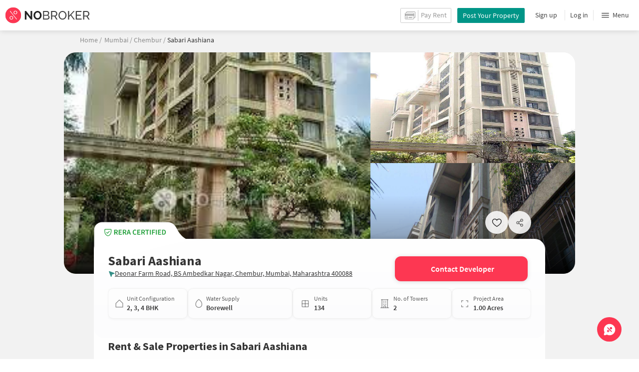

--- FILE ---
content_type: text/html
request_url: https://www.nobroker.in/sabari-aashiana-chembur_mumbai-prjt-5bac1ede714b564981dc9b7e
body_size: 101004
content:

          <!DOCTYPE html><html lang="en"><head>
          <meta property="fb:pages" content="794951570520699" />
          <link rel="canonical" href="https://www.nobroker.in/sabari-aashiana-chembur_mumbai-prjt-5bac1ede714b564981dc9b7e" />
          
          <link rel="preload" as="image" href="https://images.nobroker.in/img/5bac1ede714b564981dc9b7e/5bac1ede714b564981dc9b7e_61649_91067_original.jpg" fetchpriority="high" />
          
          
        
          
          <link rel="dns-prefetch preconnect" href="//www.googletagmanager.com">
          <link rel="dns-prefetch preconnect"  href="//www.google-analytics.com">
          <link rel="dns-prefetch" href="//assets.nobroker.in">
          <link rel="dns-prefetch" href="//images.nobroker.in">
          <link rel="dns-prefetch preconnect" href="https://assets.adobedtm.com" />
          <link rel="shortcut icon" id="favicon" href="//assets.nobroker.in/static/img/favicon.png"/>
          <link rel="apple-touch-icon" href="https://images.nobroker.in/static/img/fav64.png">
          <link rel="dns-prefetch preconnect" href="https://hs.nobroker.in">
          <!--<meta charset="utf-8"/>-->
          <meta charset="UTF-8"/>
          <meta name="google-play-app" content="app-id=com.nobroker.app&referrer=utm_source%3Dnobroker%26utm_medium%3DmobileWeb">
    	    <meta name="apple-itunes-app" content="app-id=1200507100, app-argument=nobrokerapp://">
          <meta name="theme-color" content="#fd3752">
          <meta name="keywords" content="Sabari Aashiana, Sabari Aashiana Chembur, Sabari Aashiana Mumbai, Sabari Aashiana Chembur Mumbai, Sabari Aashiana Rent, Sabari Aashiana Sale, Apartments in Sabari Aashiana, Apartments for sale in Sabari Aashiana, flats in Sabari Aashiana, flats for sale in Sabari Aashiana"/>
          <meta property="og:title" content="Sabari Aashiana in Chembur, Mumbai- Reviews, Photos, Amenities, Price & Floor Plan"/>
          <meta property="og:description" content="Explore Sabari Aashiana in Chembur, Mumbai. Get verified details of apartments for sale and rent. Check amenities, floor plans, reviews & location insights on NoBroker."/>
          <meta property="og:url" content="https://www.nobroker.in/sabari-aashiana-chembur_mumbai-prjt-5bac1ede714b564981dc9b7e"/>
          <meta property="og:image" content="https://images.nobroker.in/img/5bac1ede714b564981dc9b7e/5bac1ede714b564981dc9b7e_61649_91067_original.jpg"/>
          <meta name="twitter:site" content="@nobrokercom">
          <meta name="twitter:title" content="Sabari Aashiana in Chembur, Mumbai- Reviews, Photos, Amenities, Price & Floor Plan">
          <meta name="twitter:description" content="Explore Sabari Aashiana in Chembur, Mumbai. Get verified details of apartments for sale and rent. Check amenities, floor plans, reviews & location insights on NoBroker.">
          <meta name="twitter:image" content="https://images.nobroker.in/img/5bac1ede714b564981dc9b7e/5bac1ede714b564981dc9b7e_61649_91067_original.jpg">
          <meta property="og:image:height" content="360"/>
          <meta property="og:image:width" content="540"/>
          <meta property="fb:app_id" content="289265624583131"/>
          <meta property="og:site_name" content="NoBroker"/>
          <meta property="og:type" content="product"/>
          <meta name="google" content="notranslate"/>
          <meta name="google-site-verification" content="hLy7ta67b2CS6LQFWI3SrB22XIuKUHlAHGEi-0W0ngI" />
          <meta name="msvalidate.01" content="81EEED055BF8993A564A4B24AF189813" />
          <meta name="p:domain_verify" content="e5c74d79345e920627558faecd28fae5"/>
          <meta name="p:domain_verify" content="084409cababb09e2de24f00eb4048416"/>
          <meta name="google-signin-client_id" content="239876242888-mbq11kse03n78gs2o5549clvlcv3ls24.apps.googleusercontent.com">
          
          <title>Sabari Aashiana in Chembur, Mumbai- Reviews, Photos, Amenities, Price & Floor Plan</title>
          <meta name="description" content="Explore Sabari Aashiana in Chembur, Mumbai. Get verified details of apartments for sale and rent. Check amenities, floor plans, reviews & location insights on NoBroker.">
          <meta name="viewport" content="width=device-width,initial-scale=1,shrink-to-fit=no,maximum-scale=1.0" />
          <meta name="X-UA-Compatible" content="IE=edge,chrome=1" />
          <link rel="icon" href="https://assets.nobroker.in/static/img/favicon.png" />
          <link rel="manifest" href="/manifest.json" />
          <link rel="alternate" href="android-app://com.nobroker.app">
          <link rel="dns-prefetch" href="https://maps.googleapis.com">
          <link rel="alternate" href="android-app://com.nobroker.app/https://www.nobroker.in/tenant/plans/basic">
          <link rel="dns-prefetch" href="http://dynamic.criteo.com">  
          
                <link rel="preload" href="https://fonts.gstatic.com/s/sourcesanspro/v13/6xKydSBYKcSV-LCoeQqfX1RYOo3ik4zwlxdu.woff2" as="font" type="font/woff2" crossorigin>
                <link rel="preload" href="https://fonts.gstatic.com/s/sourcesanspro/v13/6xK3dSBYKcSV-LCoeQqfX1RYOo3qOK7l.woff2" as="font" type="font/woff2" crossorigin>
                <link rel="preload" href="https://fonts.gstatic.com/s/sourcesanspro/v13/6xKydSBYKcSV-LCoeQqfX1RYOo3i54rwlxdu.woff2" as="font" type="font/woff2" crossorigin>
          
         
          
            <link rel="preconnect" href="https://fonts.googleapis.com" defer>
            <link rel="preconnect" href="https://fonts.gstatic.com" crossorigin defer>
            <link rel="preload" href="https://fonts.googleapis.com/css2?family=Source+Sans+Pro:wght@900&display=swap" as="style" onload="this.onload=null;this.rel='stylesheet'">
            <link rel="preload" href="https://fonts.googleapis.com/css2?family=Source+Sans+Pro:wght@700&display=swap" as="style" onload="this.onload=null;this.rel='stylesheet'">
            
          
          
          <style>
            @font-face {
              font-family: 'Source Sans Pro';
              font-style: normal;
              font-weight: 300;
              font-display: swap;
              src: local('Source Sans Pro Light'), local('SourceSansPro-Light'), url(https://fonts.gstatic.com/s/sourcesanspro/v13/6xKydSBYKcSV-LCoeQqfX1RYOo3ik4zwlxdu.woff2) format('woff2');
              unicode-range: U+0000-00FF, U+0131, U+0152-0153, U+02BB-02BC, U+02C6, U+02DA, U+02DC, U+2000-206F, U+2074, U+20AC, U+2122, U+2191, U+2193, U+2212, U+2215, U+FEFF, U+FFFD;
            }
            @font-face {
              font-family: 'Source Sans Pro';
              font-style: normal;
              font-weight: 400;
              font-display: swap;
              src: local('Source Sans Pro Regular'), local('SourceSansPro-Regular'), url(https://fonts.gstatic.com/s/sourcesanspro/v13/6xK3dSBYKcSV-LCoeQqfX1RYOo3qOK7l.woff2) format('woff2');
              unicode-range: U+0000-00FF, U+0131, U+0152-0153, U+02BB-02BC, U+02C6, U+02DA, U+02DC, U+2000-206F, U+2074, U+20AC, U+2122, U+2191, U+2193, U+2212, U+2215, U+FEFF, U+FFFD;
            }
            @font-face {
              font-family: 'Source Sans Pro';
              font-style: normal;
              font-weight: 600;
              font-display: swap;
              src: local('Source Sans Pro SemiBold'), local('SourceSansPro-SemiBold'), url(https://fonts.gstatic.com/s/sourcesanspro/v13/6xKydSBYKcSV-LCoeQqfX1RYOo3i54rwlxdu.woff2) format('woff2');
              unicode-range: U+0000-00FF, U+0131, U+0152-0153, U+02BB-02BC, U+02C6, U+02DA, U+02DC, U+2000-206F, U+2074, U+20AC, U+2122, U+2191, U+2193, U+2212, U+2215, U+FEFF, U+FFFD;
            }
          </style>
          <script type="application/ld+json">[{"@context":"https://schema.org","@type":["Product","ApartmentComplex"],"name":"Sabari Aashiana","url":"https://www.nobroker.in/sabari-aashiana-chembur_mumbai-prjt-5bac1ede714b564981dc9b7e","releaseDate":"2003-02-01","offers":{"@type":"AggregateOffer","lowPrice":"0","highPrice":"0","priceCurrency":"INR","offersPossessionFrom":null},"brand":{"@type":"Brand","name":"Sabari Aashiana"},"reraNumber":"P51800002864","amenityFeature":[{"@type":"LocationFeatureSpecification","name":"MAINTENANCE STAFF","value":true},{"@type":"LocationFeatureSpecification","name":"RWH","value":true},{"@type":"LocationFeatureSpecification","name":"PARK","value":true},{"@type":"LocationFeatureSpecification","name":"INTERCOM","value":true},{"@type":"LocationFeatureSpecification","name":"CCTV","value":true},{"@type":"LocationFeatureSpecification","name":"SWIMMING POOL","value":true},{"@type":"LocationFeatureSpecification","name":"HK","value":true},{"@type":"LocationFeatureSpecification","name":"PB","value":true},{"@type":"LocationFeatureSpecification","name":"BOTH PARKING","value":true},{"@type":"LocationFeatureSpecification","name":"SECURITY","value":true},{"@type":"LocationFeatureSpecification","name":"FS","value":true},{"@type":"LocationFeatureSpecification","name":"STP","value":true},{"@type":"LocationFeatureSpecification","name":"COMMUNITY HALL","value":true},{"@type":"LocationFeatureSpecification","name":"VP","value":true},{"@type":"LocationFeatureSpecification","name":"JOGGING TRACK","value":true},{"@type":"LocationFeatureSpecification","name":"INDOOR GAMES","value":true},{"@type":"LocationFeatureSpecification","name":"VC","value":true},{"@type":"LocationFeatureSpecification","name":"LIFT","value":true}],"geo":{"@type":"GeoCoordinates","latitude":19.0427834,"longitude":72.9125844},"address":{"@type":"PostalAddress","streetAddress":"Deonar Farm Road, BS Ambedkar Nagar, Chembur, Mumbai, Maharashtra 400088","addressLocality":"Chembur","addressRegion":"Karnataka","addressCountry":"IN"}},{"@context":"https://schema.org","@type":"LocalBusiness","name":"Sabari Aashiana","url":"https://www.nobroker.in/sabari-aashiana-chembur_mumbai-prjt-5bac1ede714b564981dc9b7e","address":{"@type":"PostalAddress","streetAddress":"Deonar Farm Road, BS Ambedkar Nagar, Chembur, Mumbai, Maharashtra 400088","addressLocality":"Chembur","addressRegion":"Karnataka","addressCountry":"IN"},"geo":{"@type":"GeoCoordinates","latitude":19.0427834,"longitude":72.9125844},"telephone":"8905999699"},{"@context":"https://schema.org","@type":"Organization","name":"NoBroker.in","url":"https://www.nobroker.in","logo":""}]</script>
          
            <script>
              window.dataLayer = [];
            </script>
          <script>
              window.addEventListener('load', function () {
                (function(w, d, s, l, i) {
                w[l] = w[l] || [];
                w[l].push({ 'gtm.start': new Date().getTime(), event: 'gtm.js' });
                var f = d.getElementsByTagName(s)[0],
                j = d.createElement(s),
                dl = l != 'dataLayer' ? '&l=' + l : '';
                j.async = true;
                j.src = 'https://www.googletagmanager.com/gtm.js?id=' + i + dl;
                f.parentNode.insertBefore(j, f);
                })(window, document, 'script', 'dataLayer', 'GTM-NDNFVM5');
              });
                  </script>
          


      

          
          <script>
            window.googleMapLoadCallBack = function() {
            };
            window.mobile = {
              dispatchEvent: function(eventName, data){
                console.log('triggered SSR Dispatch', eventName)
              }
            }
          </script>
                
        <link data-chunk="main" rel="stylesheet" href="https://assets.nobroker.in/nb-new/css/main.08efbc7b48585f49a73f.css">
<link data-chunk="newProjectPage" rel="stylesheet" href="https://assets.nobroker.in/nb-new/newProjectPage/newProjectPage.47352d4754cebd0854af.css">
<link data-chunk="NbButton" rel="stylesheet" href="https://assets.nobroker.in/nb-new/NbButton/NbButton.b7d37f1641df66482e79.css">
<link data-chunk="AskQueries" rel="stylesheet" href="https://assets.nobroker.in/nb-new/AskQueries/AskQueries.fb805a213600766915da.css">
<link data-chunk="ContactCTA" rel="stylesheet" href="https://assets.nobroker.in/nb-new/ContactCTA/ContactCTA.e96d3eefa14f5639cec4.css">
          
 
          
          <script>
            window.nb = window.nb || {};
            nb.pageName = "builderproject";
            nb.appState = {"route":{"location":null},"global":{"requestData":null},"signupReducer":{"phoneExistLoading":false,"phoneStatus":null,"otpVerification":null,"emailOtpVerification":null,"passwordVerification":null,"newAccountData":null,"newUser":false,"oldUser":false,"userInfo":null,"newAccountDataError":"","userPhoneData":{},"adobeSignupEventCalled":false,"newAccountCreationData":null,"newOtpVerifyFlow":false,"newMobileUpdateSucess":false,"newMobileUpdateError":false},"commonReducer":{"status":"","userInfo":null,"activePlanStatus":null,"fetchedUserInfo":false,"walletBalance":null,"signupModal":{},"showAlertMsg":false,"notFound":false,"crowdLeadAdded":null,"openAlertsModal":false,"planDetailInfos":null,"tenantPlanInfo":null,"pagename":null,"userNotificationCount":null,"photoRequestData":null,"propertyId":null,"fromChat":null,"feedBackData":null,"feedBackUpdatedData":null,"openSchedularModal":false,"openScheduleVisitModal":false,"slotsData":null,"bookedSlotData":null,"userEmailSave":null,"walletEnabled":false,"propertyTrendsData":null,"instantLeadData":null,"instantBookData":null,"tenantLeadData":null,"scheduleVisitTimeData":null,"contactedInfoData":null,"hub":null,"contactedIdsForListPage":[],"contactedNotVerifiedIdsForListPage":[],"visitSlotsData":null,"scheduleVistSlotsData":{"showLoader":false,"data":null},"hoodExploreRefreshToken":null,"scratchCardList":{"loading":true,"fetching":false,"data":[],"error":false},"isBasicPlanSuccess":false,"selectedSearchFilterData":{},"preselectedLocalitiesData":[],"listingData":null,"shortlistedProperty":null,"isPayFirstAbFlow":null,"advertiseData":null,"hsCity":{"displayName":"Bangalore","value":"bangalore","image":"https:\u002F\u002Fassets.nobroker.in\u002Fnb-new\u002Fpublic\u002FCommon\u002Fbangalore.png"},"hsCatalogData":{},"hsLineItems":{},"address":{},"userAddressList":[],"hsLocalLineItems":[],"hsLeadIds":{},"hsCityWiseServices":{},"leadCreationSuccess":false,"fetchFeedbackSuccess":false,"exitIntentData":null,"isExitIntentLoading":false,"isExitPopup":false,"continueDetailsData":[],"popularServices":[],"servicingDate":null,"hsPaymentSuccess":false,"orderDetails":{},"userLocation":{},"orderDetailsError":null,"nearbyGeneratorId":null,"nearbyPlacesPlaceId":[],"nearbyTotalData":[],"isDynamicAdsCalled":false,"isSubscriptionLead":false,"updateCartLoading":false,"contactOwnerPlanPageStatus":"","userHistory":[],"loader":{"loading":true,"type":"default"},"metroCityLines":null,"stationDataForMetroLine":null,"searchFor":"Location","preSelectedMetroStation":[],"jacketInfo":null,"jacketHeight":0,"similarScheduledProperties":[],"showNotesModal":{},"propertyNotes":{},"dynamicSeoContent":null,"showNudgeModal":true,"notesActivePillsStatus":{},"leadsData":[],"servicesSupportData":[],"articleData":[],"sendMessageData":{"success":false},"planSuccessEventFired":false,"deviceBindingData":null,"deviceBindingStatus":null,"createTicketSuccessData":null,"potentialSeekerContact":{"contactedSeekerData":null,"loading":false,"error":null},"scheduleVisitData":null},"alertsReducer":{"postAlersSuccess":""},"listAlertsReducer":{"postAlersSuccess":"","alertRequirementId":null,"recommendedProperties":null,"loading":false,"searchRequirementLoading":false},"resultScreenReducer":{"loading":true,"loader":{"loading":true,"type":"fetching_properties"},"sessionId":"","userFilters":{},"totalRejectedProps":0,"propertySearchData":[],"propertyList":null,"rejectedProperties":[],"showRejectedProps":false,"rejectedCount":0,"ownerContacted":false,"remainingProps":0,"productFeedbackSumitted":false,"productFeedBackSkip":false,"isFetchingDetails":false,"isFetchingSessionDetails":false,"isFetchingAdditionalPropertyData":false,"propertySource":"","sent_status":null,"commuteDetails":null,"smart_contact_owner_status":null,"canShowShortlistContactCard":false,"latestShortlistData":[],"contactedBulkResponse":[],"broadcastMessage":{}},"smartSearchBotReducer":{"loading":false,"filtersPosted":false,"session_id":"","userInfo":{},"conversationList":[],"memberList":[],"isLastIntent":false,"finalFilters":{"user_id":"","place_id":"","looking_for":"","city":"","locality":""},"estimatedRent":null,"propertyCount":null,"estimatorLoading":false},"builderProject":{"builderInfo":{"id":"5bac1ede714b564981dc9b7e","name":"Sabari Aashiana","address":{"doorNo":null,"street":null,"locality":"Chembur","area":null,"city":"Mumbai","state":null,"country":null,"pincode":null,"completeAddress":"Deonar Farm Road, BS Ambedkar Nagar, Chembur, Mumbai, Maharashtra 400088","latitude":19.0427834,"longitude":72.9125844},"images":[{"url":"https:\u002F\u002Fimages.nobroker.in\u002Fimg\u002F5bac1ede714b564981dc9b7e\u002F5bac1ede714b564981dc9b7e_61649_91067_original.jpg","name":null,"tag":"Project Images","desc":null,"width":0,"height":0,"imagesMap":null},{"url":"https:\u002F\u002Fimages.nobroker.in\u002Fimg\u002F5bac1ede714b564981dc9b7e\u002F5bac1ede714b564981dc9b7e_19811_106549_original.jpg","name":null,"tag":"Project Images","desc":null,"width":0,"height":0,"imagesMap":null},{"url":"https:\u002F\u002Fimages.nobroker.in\u002Fimg\u002F5bac1ede714b564981dc9b7e\u002F5bac1ede714b564981dc9b7e_94186_860963_original.jpg","name":null,"tag":"Project Images","desc":null,"width":0,"height":0,"imagesMap":null}],"floorPlan":[{"size":900,"category":"APARTMENT","images":[{"url":null,"name":"2 BHK FloorPlan","tag":"2 BHK, 900 Sq.Ft","desc":null,"width":null,"height":null,"imagesMap":null}],"basePrice":0,"totalPrice":0,"aggrementPrice":0},{"size":1050,"category":"APARTMENT","images":[{"url":null,"name":"2 BHK FloorPlan","tag":"2 BHK, 1050 Sq.Ft","desc":null,"width":null,"height":null,"imagesMap":null}],"basePrice":0,"totalPrice":0,"aggrementPrice":0},{"size":1200,"category":"APARTMENT","images":[{"url":null,"name":"2 BHK FloorPlan","tag":"2 BHK, 1200 Sq.Ft","desc":null,"width":null,"height":null,"imagesMap":null}],"basePrice":0,"totalPrice":0,"aggrementPrice":0},{"size":1000,"category":"APARTMENT","images":[{"url":null,"name":"3 BHK FloorPlan","tag":"3 BHK, 1000 Sq.Ft","desc":null,"width":null,"height":null,"imagesMap":null}],"basePrice":0,"totalPrice":0,"aggrementPrice":0},{"size":1810,"category":"APARTMENT","images":[{"url":null,"name":"3 BHK FloorPlan","tag":"3 BHK, 1810 Sq.Ft","desc":null,"width":null,"height":null,"imagesMap":null}],"basePrice":0,"totalPrice":0,"aggrementPrice":0},{"size":2125,"category":"APARTMENT","images":[{"url":null,"name":"3 BHK FloorPlan","tag":"3 BHK, 2125 Sq.Ft","desc":null,"width":null,"height":null,"imagesMap":null}],"basePrice":0,"totalPrice":0,"aggrementPrice":0},{"size":1200,"category":"APARTMENT","images":[{"url":null,"name":"4 BHK FloorPlan","tag":"4 BHK, 1200 Sq.Ft","desc":null,"width":null,"height":null,"imagesMap":null}],"basePrice":0,"totalPrice":0,"aggrementPrice":0}],"amenities":["MAINTENANCE_STAFF","RWH","PARK","INTERCOM","CCTV","SWIMMING_POOL","HK","PB","BOTH_PARKING","SECURITY","FS","STP","COMMUNITY_HALL","VP","JOGGING_TRACK","INDOOR_GAMES","VC","LIFT"],"overview":{"bhk":[null,"BHK2","BHK3","BHK4"],"categoryMap":{"BHK2":["APARTMENT"],"BHK3":["APARTMENT"],"BHK4":["APARTMENT"]},"loanInfoList":[{"bank":"SBI","interestRate":7.55},{"bank":"ICICI","interestRate":7.5},{"bank":"HDFC","interestRate":7.55}],"parkingType":"BOTH","propertyType":"APARTMENT","waterSupply":"BOREWELL","builder":null,"projectSize":{"numOfBuildings":2,"numOfUnits":134,"areaMap":{"SQUARE_FEET":43560,"ACRE":1}},"unitSizeInfo":{"minUnitSize":0,"maxUnitSize":1850,"unit":"SQUARE_FEET"},"age":23,"area":43560,"minPrice":0,"launchDate":"2003-02-01","readyToMove":true,"availableFrom":null,"projectUrl":"sabari-aashiana-chembur_mumbai-prjt-5bac1ede714b564981dc9b7e","floorCount":1,"pricePerSqFt":0,"gatedSecurity":true},"additionalInfo":{"reraId":"P51800002864","buildingUnits":2,"totalUnits":134,"minPrice":"0","minPriceLong":0,"maxPrice":"0","maxPriceLong":0,"propertyArea":43560,"launchDate":"2003-02-01","buildingAge":{"years":23,"months":0},"uspList":[],"minAggrementPrice":null,"minAggrementPriceLong":null,"maxAggrementPrice":null,"maxAggrementPriceLong":null,"category":null,"priority":0},"mediaResponse":{"buildingMedia":{"logo":null,"brochure":null,"bannerMap":{},"imageList":[{"id":"0000","title":null,"name":null,"type":null,"imagesMap":{"original":"https:\u002F\u002Fimages.nobroker.in\u002Fimg\u002F5bac1ede714b564981dc9b7e\u002F5bac1ede714b564981dc9b7e_61649_91067_original.jpg"},"h":0,"w":0,"state":null,"displayPic":false,"disAffinity":0,"imageCategory":null},{"id":"0001","title":null,"name":null,"type":null,"imagesMap":{"original":"https:\u002F\u002Fimages.nobroker.in\u002Fimg\u002F5bac1ede714b564981dc9b7e\u002F5bac1ede714b564981dc9b7e_19811_106549_original.jpg"},"h":0,"w":0,"state":null,"displayPic":false,"disAffinity":0,"imageCategory":null},{"id":"0007","title":null,"name":null,"type":null,"imagesMap":{"original":"https:\u002F\u002Fimages.nobroker.in\u002Fimg\u002F5bac1ede714b564981dc9b7e\u002F5bac1ede714b564981dc9b7e_94186_860963_original.jpg"},"h":0,"w":0,"state":null,"displayPic":false,"disAffinity":0,"imageCategory":"PROJECT_IMAGE"}],"videoList":[]},"logoMediaPlaceHolder":null,"brochurePlaceHolder":null,"bannerMediaPlaceHolder":null,"imgMediaPlaceHolder":"https:\u002F\u002Fimages.nobroker.in\u002Fimg\u002F5bac1ede714b564981dc9b7e\u002F{name}"},"description":null,"about":null,"seoDescription":"When you are looking to move into a popular society, Sabari Aashiana is considered one of the best around Chembur in Mumbai. There is ample parking facility for bike in this society, your vehicle will be fully protected and safe here. No matter what the weather is like outside, you can always try out True in this society to beat boredom, Looking for a safe space for you or the kids to run, the jogging track here is ideal for a run at any time of day.\n\nBeing sustainable as a society is very important, we have started by having a rainwater harvesting in the society. Nothing beats jumping into a pool on a hot summer day, here the swimming pool for relaxation is a huge hit with all the residents. Working from home is convenient as this society has reliable power back up. Looking for a vaastu compliant home in a safe society? This society has homes that will meet your requirement. You won't have to only look for houses on the ground floor, there are lift that you can use to get you to any floor. Security is a priority in this society, the premises is secured with cctv at all critical points. To help keep the society looking as good as new there are maintenance staff that take care of everything. The intercom here helps you communicate easily with the gate when you have deliveries and visitors. Getting to know your neighbours is important, the community hall here is the best place for everyone to catch up and mingle. In line with the government mandate, and the best practises, there is a waste treatment plant on the premises. From fire safety to general safety, this society has thought of it all.\n\nIf you are a frequent traveller, then you'll be happy to note that train station is less than 10 minutes from this house.\n\nWith Movie Time Cubic Mall, Cinpolis & Natraj Cinema close by, you can catch your favourite movies running & never worry about missing a show because of traffic. Never miss out on lifestyle as K Star Mall., Garodia Shopping Centre and Cubic Mall are so close by.\n\nAmchi Shala, Subhash Nagar MNP School and art of living are well known educational institutes in town & are very close to this home. Being situated near Apollo Spectra Hospitals, Sai Hospital and RCF Hospital, emergency care is very easily available at any time.","showProjectPage":true,"videoUrl":null,"seoTagInfo":null,"sponsored":false,"type":"SOCIETY","reraDetails":{"id":"P51800002864","projectType":"RESIDENTIAL","projectStatus":null,"projectSubType":null,"projectStartDate":null,"proposedCompletionDate":null,"completionDate":"2010-05-31"},"redirectionUrl":null,"reviewDetails":[],"active":false,"parentUrl":null,"url":"sabari-aashiana-chembur_mumbai-prjt-5bac1ede714b564981dc9b7e","tabularDescription":null,"builderCategoryNumber":"8905999699","shortlisted":false},"loading":null,"builderOtherData":{"builderOtherInfo":{"rentSearchUrl":"\u002Fproperty\u002Frent\u002Fmumbai\u002Fnull?nbPlace=5bac1ede714b564981dc9b7e_NBB&lat_lng=19.0427834,72.9125844&pageNo=1&nearByQuery=false&sharedAccomodation=0&searchParam=[base64]","rentProperties":[],"rentPropertiesCount":0,"localityUrl":"chembur_mumbai","nearResaleProp":[{"sponsored":false,"buildingId":"5bac1ede714b564981dc9fb6","shortlistedByLoggedInUser":false,"id":"8a9fb0827895ea440178965402f8447f","shortUrl":"http:\u002F\u002Fnobr.kr\u002Fsy\u002Fn2fxJ2","description":"there is no OC--written by ownerThis lovely 4 BHK for sale is only 4 Crores rupees without any extra brokerage & could be your new home. This East facing home is over 1520 sqft. & is in a convenient location. Situated on the 3rd floor this home can comfortably serve your parking lot for a car needs.\n\nAs this home comes with parking for visitors, fire security & gas pipeline & more such amenities, living here would make life more pleasant. With amenities such as intercom facility, elevator & internet this home offers you a lot of convenience.\n\nAmchi Shala, Kohinoor International School and Subhash Nagar MNP School are well known educational institutes in town & are very close to this home. Being situated near Suraj Clinic, Niramaya Hospital and Rajawadi Hospital, emergency care is very easily available at any time.\n\nAs Carnival IMAX Wadala, Amar Cinema & Cinpolis are in close proximity to this house, you can catch the latest movies at any time. Never miss out on lifestyle as R Odeon Mall, K Star Mall. and AVH Clothing & Accessories are so close by.\n\nWith a subway station located nearby, this home is well connected & offers many transit options. \n\nAccess to bus stop & pharmacies is very easy & convenient from this house.-- generated by system (SIA)","combineDescription":"there is no OC\nGet this four bedroom for sale in Chembur now, you save lakhs on brokerage! This East facing home is over 1520 sqft. & is in a convenient location. Situated on the 3rd floor this home can comfortably serve your space for parking of car needs.\n\nYou are viewing the right home if you would prefer a house with parking for visitors, fire safety & gas pipeline. If you need amenities such as intercom facility, lift & Wi-Fi you'll be happy to note that this home has this & more.","ownerDes":"there is no OC","leaseType":null,"floor":3,"totalFloor":7,"propertySize":1520,"latitude":19.054373602872904,"longitude":72.89105267046571,"propertyAge":5,"accurateLocation":true,"pinCode":null,"active":true,"negotiable":true,"activateLater":false,"futureActivationDate":1767205800000,"type":"BHK4","city":"mumbai","locality":"Chembur","street":" Charisma Samara","society":" Charisma Samara","propertyType":"BUY","state":"READY","bathroom":3,"cupBoard":null,"parking":"FOUR_WHEELER","inactiveReason":"TIMED_OUT","swimmingPool":false,"gym":false,"furnishing":"SEMI_FURNISHED","lift":true,"propertyCode":null,"amenities":"{\"LIFT\":true,\"GYM\":false,\"INTERNET\":true,\"AC\":false,\"CLUB\":false,\"INTERCOM\":true,\"POOL\":false,\"CPA\":false,\"FS\":true,\"SERVANT\":false,\"SECURITY\":false,\"SC\":false,\"GP\":true,\"PARK\":false,\"RWH\":false,\"STP\":false,\"HK\":false,\"PB\":false,\"VP\":true}","availableFrom":1768501800000,"creationDate":1617429791000,"lastUpdateDate":1768538221000,"activationDate":1768538215000,"lastActivationDate":1752140758000,"facing":"E","localityId":"chembur_mumbai","nbLocality":"Chembur","managed":null,"location":"19.054373602872904000,72.891052670465710000","score":{"lifestyle":6.3,"transit":7.7,"lastUpdatedDate":1617631241000},"ownerId":"8a9fb7827895ea4e017896537a4944a5","buildingName":null,"builderName":null,"projectUrl":"charisma-sampurna-anushakti-nagar_mumbai-prjt-5bac1ede714b564981dc9fb6","showProject":false,"seoDescription":"[{\"id\":\"ChIJyRiG9dbH5zsRP90-X1abfQQ\",\"name\":\"ICICI Bank Mumbai Ghatkopar\",\"seoUrl\":\"\u002Fflats-for-sale-near-odeon_wine_shop_mumbai\",\"latitude\":19.0792183,\"longitude\":72.9095375,\"placeType\":\"bank\"},{\"id\":\"ChIJuwQHAfrI5zsRRhIm0iBfAVs\",\"name\":\"Kalina\",\"seoUrl\":\"\u002Fflats-for-sale-near-kalina_mumbai\",\"latitude\":19.077791,\"longitude\":72.86290699999999,\"placeType\":\"bus_station\"},{\"id\":\"ChIJy2by6YjI5zsRJnAC0ualj0w\",\"name\":\"Community Service\",\"seoUrl\":\"\u002Fflats-for-sale-near-kohinoor_city_phase_2_mumbai\",\"latitude\":19.0803118,\"longitude\":72.8849541,\"placeType\":\"gym\"},{\"id\":\"ChIJC7LQWtTI5zsRiKNZ9UeC4hI\",\"name\":\"Bandra West Lelavati Hospital\",\"seoUrl\":\"\u002Fflats-for-sale-near-bandra_west_lelavati_hospital_dharavi_mumbai\",\"latitude\":19.0405305,\"longitude\":72.8554008,\"placeType\":\"hospital\"},{\"id\":\"ChIJ6bMtLdTH5zsR3E1DUeWWSC4\",\"name\":\"Jagruti Nagar\",\"seoUrl\":\"\u002Fflats-for-sale-near-jagruti_nagar_mumbai\",\"latitude\":19.0924711,\"longitude\":72.90186419999999,\"placeType\":\"metro\"}]","landmarkDetails":null,"plotArea":null,"listingVerified":false,"verifiedByUser":null,"targetLocalities":null,"nudges":null,"promoted_b":false,"filterPreferenceScore":0,"colour":"GREEN","leaseTypeNew":[],"contactedStatusDetails":{},"reactivationReqDate":1768537983000,"reactivationSource":"VOICE_BOT","amenitiesMap":{"LIFT":true,"GYM":false,"INTERNET":true,"AC":false,"CLUB":false,"INTERCOM":true,"POOL":false,"CPA":false,"FS":true,"SERVANT":false,"SECURITY":false,"SC":false,"GP":true,"PARK":false,"RWH":false,"STP":false,"HK":false,"PB":false,"VP":true},"powerBackup":"None","waterSupply":"CORPORATION","mapped":false,"ownershipType":"FREEHOLD","price":40000000,"balconies":6,"propType":"AP","maintenanceCost":12000,"underLoan":false,"verified":false,"noOfUnits":null,"carpetArea":1,"leaseYears":null,"servantRoom":0,"kitchen":"MODULAR","flooring":"VITRIFIED_TILES","regCostIncluded":false,"breadcrumbUrls":[{"name":"mumbai","url":"flats-for-sale-in-mumbai_mumbai"},{"name":"Chembur","url":"flats-for-sale-in-chembur_mumbai"},{"name":"4bhk","url":"4bhk-flats-for-sale-in-chembur_mumbai"}],"expectedRent":94855.56,"localityGrowthRate":-7.31,"defaultEmi":"2.29 Lacs\u002FMonth","formattedPrice":"4 Crores","loanAvailable":true,"maintenanceCostPerSqFt":"7.9","title":"4 BHK Flat In  Charisma Samara For Sale  In Chembur","propertyTitle":"4 BHK Flat In  Charisma Samara For Sale  In Chembur","detailUrl":"\u002Fproperty\u002Fbuy\u002F4-bhk-apartment-for-sale-in-chembur-mumbai\u002F8a9fb0827895ea440178965402f8447f\u002Fdetail","parkingDesc":"Car","completeStreetName":" Charisma Samara","originalImageUrl":"\u002F\u002Fassets.nobroker.in\u002F8a9fb0827895ea440178965402f8447f_20247_755127_original.jpg","inactiveReasonDesc":"Timed Out","typeDesc":"4 BHK","facingDesc":"East","address":" Charisma Samara, Chembur, mumbai","photos":[{"title":"Bedroom","name":"image","imagesMap":{"thumbnail":"8a9fb0827895ea440178965402f8447f_20247_924008_thumbnail.jpg","original":"8a9fb0827895ea440178965402f8447f_20247_755127_original.jpg","large":"8a9fb0827895ea440178965402f8447f_20247_792597_large.jpg","medium":"8a9fb0827895ea440178965402f8447f_20247_393494_medium.jpg"},"displayPic":true,"disAffinity":23,"imageSource":null,"h":900,"w":1600,"state":"APPROVED","subState":null,"subReasons":null,"uploadedBy":null,"landscape":false,"duplicate":false},{"title":"Hall","name":"image","imagesMap":{"thumbnail":"8a9fb0827895ea440178965402f8447f_86617_301990_thumbnail.jpg","original":"8a9fb0827895ea440178965402f8447f_86617_21490_original.jpg","large":"8a9fb0827895ea440178965402f8447f_86617_337368_large.jpg","medium":"8a9fb0827895ea440178965402f8447f_86617_632839_medium.jpg"},"displayPic":false,"disAffinity":21,"imageSource":null,"h":900,"w":1600,"state":"APPROVED","subState":null,"subReasons":null,"uploadedBy":null,"landscape":false,"duplicate":false},{"title":"Bedroom","name":"image","imagesMap":{"thumbnail":"8a9fb0827895ea440178965402f8447f_68425_949670_thumbnail.jpg","original":"8a9fb0827895ea440178965402f8447f_68425_172185_original.jpg","large":"8a9fb0827895ea440178965402f8447f_68425_879004_large.jpg","medium":"8a9fb0827895ea440178965402f8447f_68425_616588_medium.jpg"},"displayPic":false,"disAffinity":20,"imageSource":null,"h":1600,"w":900,"state":"APPROVED","subState":null,"subReasons":null,"uploadedBy":null,"landscape":false,"duplicate":false},{"title":"Bedroom","name":"image","imagesMap":{"thumbnail":"8a9fb0827895ea440178965402f8447f_77684_213687_thumbnail.jpg","original":"8a9fb0827895ea440178965402f8447f_77684_293900_original.jpg","large":"8a9fb0827895ea440178965402f8447f_77684_104920_large.jpg","medium":"8a9fb0827895ea440178965402f8447f_77684_855809_medium.jpg"},"displayPic":false,"disAffinity":14,"imageSource":null,"h":900,"w":1600,"state":"APPROVED","subState":null,"subReasons":null,"uploadedBy":null,"landscape":false,"duplicate":false},{"title":"Bedroom","name":"image","imagesMap":{"thumbnail":"8a9fb0827895ea440178965402f8447f_39074_601077_thumbnail.jpg","original":"8a9fb0827895ea440178965402f8447f_39074_528527_original.jpg","large":"8a9fb0827895ea440178965402f8447f_39074_915180_large.jpg","medium":"8a9fb0827895ea440178965402f8447f_39074_198180_medium.jpg"},"displayPic":false,"disAffinity":10,"imageSource":null,"h":900,"w":1600,"state":"APPROVED","subState":null,"subReasons":null,"uploadedBy":null,"landscape":false,"duplicate":false},{"title":"Bedroom","name":"image","imagesMap":{"thumbnail":"8a9fb0827895ea440178965402f8447f_31913_670412_thumbnail.jpg","original":"8a9fb0827895ea440178965402f8447f_31913_143241_original.jpg","large":"8a9fb0827895ea440178965402f8447f_31913_301337_large.jpg","medium":"8a9fb0827895ea440178965402f8447f_31913_144925_medium.jpg"},"displayPic":false,"disAffinity":7,"imageSource":null,"h":900,"w":1600,"state":"APPROVED","subState":null,"subReasons":null,"uploadedBy":null,"landscape":false,"duplicate":false},{"title":"Bedroom","name":"image","imagesMap":{"thumbnail":"8a9fb0827895ea440178965402f8447f_19226_562690_thumbnail.jpg","original":"8a9fb0827895ea440178965402f8447f_19226_432349_original.jpg","large":"8a9fb0827895ea440178965402f8447f_19226_123141_large.jpg","medium":"8a9fb0827895ea440178965402f8447f_19226_461668_medium.jpg"},"displayPic":false,"disAffinity":7,"imageSource":null,"h":900,"w":1600,"state":"APPROVED","subState":null,"subReasons":null,"uploadedBy":null,"landscape":false,"duplicate":false},{"title":"Hall","name":"image","imagesMap":{"thumbnail":"8a9fb0827895ea440178965402f8447f_58082_235014_thumbnail.jpg","original":"8a9fb0827895ea440178965402f8447f_58082_832004_original.jpg","large":"8a9fb0827895ea440178965402f8447f_58082_444306_large.jpg","medium":"8a9fb0827895ea440178965402f8447f_58082_81690_medium.jpg"},"displayPic":false,"disAffinity":5,"imageSource":null,"h":900,"w":1600,"state":"APPROVED","subState":null,"subReasons":null,"uploadedBy":null,"landscape":false,"duplicate":false},{"title":"Hall","name":"image","imagesMap":{"thumbnail":"8a9fb0827895ea440178965402f8447f_20396_452191_thumbnail.jpg","original":"8a9fb0827895ea440178965402f8447f_20396_516578_original.jpg","large":"8a9fb0827895ea440178965402f8447f_20396_308300_large.jpg","medium":"8a9fb0827895ea440178965402f8447f_20396_840153_medium.jpg"},"displayPic":false,"disAffinity":3,"imageSource":null,"h":900,"w":1600,"state":"APPROVED","subState":null,"subReasons":null,"uploadedBy":null,"landscape":false,"duplicate":false},{"title":"Bedroom","name":"image","imagesMap":{"thumbnail":"8a9fb0827895ea440178965402f8447f_20306_124059_thumbnail.jpg","original":"8a9fb0827895ea440178965402f8447f_20306_42008_original.jpg","large":"8a9fb0827895ea440178965402f8447f_20306_697026_large.jpg","medium":"8a9fb0827895ea440178965402f8447f_20306_967691_medium.jpg"},"displayPic":false,"disAffinity":0,"imageSource":null,"h":900,"w":1600,"state":"APPROVED","subState":"IRIS_FAILED","subReasons":null,"uploadedBy":null,"landscape":false,"duplicate":false},{"title":"Bedroom","name":"image","imagesMap":{"thumbnail":"8a9fb0827895ea440178965402f8447f_32038_432972_thumbnail.jpg","original":"8a9fb0827895ea440178965402f8447f_32038_718853_original.jpg","large":"8a9fb0827895ea440178965402f8447f_32038_299832_large.jpg","medium":"8a9fb0827895ea440178965402f8447f_32038_740905_medium.jpg"},"displayPic":false,"disAffinity":0,"imageSource":null,"h":900,"w":1600,"state":"APPROVED","subState":null,"subReasons":null,"uploadedBy":null,"landscape":false,"duplicate":false},{"title":"Bedroom","name":"image","imagesMap":{"thumbnail":"8a9fb0827895ea440178965402f8447f_67122_520732_thumbnail.jpg","original":"8a9fb0827895ea440178965402f8447f_67122_781958_original.jpg","large":"8a9fb0827895ea440178965402f8447f_67122_91220_large.jpg","medium":"8a9fb0827895ea440178965402f8447f_67122_642594_medium.jpg"},"displayPic":false,"disAffinity":0,"imageSource":null,"h":900,"w":1600,"state":"APPROVED","subState":"IRIS_FAILED","subReasons":null,"uploadedBy":null,"landscape":false,"duplicate":false},{"title":"Bedroom","name":"image","imagesMap":{"thumbnail":"8a9fb0827895ea440178965402f8447f_21182_463660_thumbnail.jpg","original":"8a9fb0827895ea440178965402f8447f_21182_936522_original.jpg","large":"8a9fb0827895ea440178965402f8447f_21182_76837_large.jpg","medium":"8a9fb0827895ea440178965402f8447f_21182_599358_medium.jpg"},"displayPic":false,"disAffinity":0,"imageSource":null,"h":900,"w":1600,"state":"APPROVED","subState":null,"subReasons":null,"uploadedBy":null,"landscape":false,"duplicate":false},{"title":"Hall","name":"image","imagesMap":{"thumbnail":"8a9fb0827895ea440178965402f8447f_52096_521511_thumbnail.jpg","original":"8a9fb0827895ea440178965402f8447f_52096_455263_original.jpg","large":"8a9fb0827895ea440178965402f8447f_52096_33822_large.jpg","medium":"8a9fb0827895ea440178965402f8447f_52096_511254_medium.jpg"},"displayPic":false,"disAffinity":0,"imageSource":null,"h":900,"w":1600,"state":"APPROVED","subState":null,"subReasons":null,"uploadedBy":null,"landscape":false,"duplicate":false},{"title":"Hall","name":"image","imagesMap":{"thumbnail":"8a9fb0827895ea440178965402f8447f_85786_424448_thumbnail.jpg","original":"8a9fb0827895ea440178965402f8447f_85786_114740_original.jpg","large":"8a9fb0827895ea440178965402f8447f_85786_268324_large.jpg","medium":"8a9fb0827895ea440178965402f8447f_85786_399939_medium.jpg"},"displayPic":false,"disAffinity":0,"imageSource":null,"h":1600,"w":900,"state":"APPROVED","subState":null,"subReasons":null,"uploadedBy":null,"landscape":false,"duplicate":false},{"title":"Hall","name":"image","imagesMap":{"thumbnail":"8a9fb0827895ea440178965402f8447f_92719_145845_thumbnail.jpg","original":"8a9fb0827895ea440178965402f8447f_92719_221502_original.jpg","large":"8a9fb0827895ea440178965402f8447f_92719_81477_large.jpg","medium":"8a9fb0827895ea440178965402f8447f_92719_394944_medium.jpg"},"displayPic":false,"disAffinity":0,"imageSource":null,"h":900,"w":1600,"state":"APPROVED","subState":"IRIS_FAILED","subReasons":null,"uploadedBy":null,"landscape":false,"duplicate":false},{"title":"Kitchen","name":"image","imagesMap":{"thumbnail":"8a9fb0827895ea440178965402f8447f_82327_413841_thumbnail.jpg","original":"8a9fb0827895ea440178965402f8447f_82327_827686_original.jpg","large":"8a9fb0827895ea440178965402f8447f_82327_789619_large.jpg","medium":"8a9fb0827895ea440178965402f8447f_82327_74628_medium.jpg"},"displayPic":false,"disAffinity":0,"imageSource":null,"h":900,"w":1600,"state":"APPROVED","subState":null,"subReasons":null,"uploadedBy":null,"landscape":false,"duplicate":false},{"title":"Kitchen","name":"image","imagesMap":{"thumbnail":"8a9fb0827895ea440178965402f8447f_34676_648159_thumbnail.jpg","original":"8a9fb0827895ea440178965402f8447f_34676_824518_original.jpg","large":"8a9fb0827895ea440178965402f8447f_34676_147220_large.jpg","medium":"8a9fb0827895ea440178965402f8447f_34676_561709_medium.jpg"},"displayPic":false,"disAffinity":-2,"imageSource":null,"h":900,"w":1600,"state":"APPROVED","subState":null,"subReasons":null,"uploadedBy":null,"landscape":false,"duplicate":false}],"ownerName":null,"ownerDescription":"there is no OC","thumbnailImage":"https:\u002F\u002Fassets.nobroker.in\u002Fimages\u002F8a9fb0827895ea440178965402f8447f\u002F8a9fb0827895ea440178965402f8447f_20247_393494_medium.jpg","adminEvent":"PROPERTY","localityTruncated":"Chembur","secondaryTitle":" Charisma Samara","buyerProperty":true,"propertyTitleTruncated":"4 BHK Flat In  Charisma Sam...","videoUnit":[]},{"sponsored":false,"buildingId":"8aa9a8a29914660b019914af3dc12777","shortlistedByLoggedInUser":false,"id":"8aa9afc19aa5a77d019aa5d21cee10c8","shortUrl":"http:\u002F\u002Fnobr.kr\u002Fsy\u002FXv73Z3","description":"A 3 BHK in Chembur for sale is now available, it is one of a few houses at this rate. This home is over 1200 sqft. & even comes with ample space for car and bike parking.\n\nWith premium amenities such as waste treatment plant this home provides you with many added benefits.-- generated by system (SIA)","combineDescription":null,"ownerDes":null,"leaseType":null,"floor":8,"totalFloor":16,"propertySize":1200,"latitude":19.049645000806304,"longitude":72.88689801993145,"propertyAge":1,"accurateLocation":true,"pinCode":null,"active":true,"negotiable":false,"activateLater":false,"futureActivationDate":null,"type":"BHK3","city":"mumbai","locality":"Chembur","street":"Lal Dongar, ODINA","society":"Rajyog Odina","propertyType":"BUY","state":"READY","bathroom":3,"cupBoard":null,"parking":"BOTH","inactiveReason":null,"swimmingPool":false,"gym":false,"furnishing":"NOT_FURNISHED","lift":false,"propertyCode":null,"amenities":"{\"LIFT\":false,\"GYM\":false,\"INTERNET\":false,\"AC\":false,\"CLUB\":false,\"INTERCOM\":false,\"POOL\":false,\"CPA\":false,\"FS\":false,\"SERVANT\":false,\"SECURITY\":true,\"SC\":false,\"GP\":false,\"PARK\":false,\"RWH\":false,\"STP\":true,\"HK\":false,\"PB\":false,\"VP\":false}","availableFrom":1763663400000,"creationDate":1763718602000,"lastUpdateDate":1763852249000,"activationDate":1763718930000,"lastActivationDate":null,"facing":"DK","localityId":"chembur_mumbai","nbLocality":"Chembur","managed":null,"location":"19.049645000806304000,72.886898019931450000","score":{"lifestyle":9.3,"transit":7.7,"lastUpdatedDate":1763732517000},"ownerId":"8a9fac849a43d541019a43dd84fe0304","buildingName":null,"builderName":null,"projectUrl":"rajyog-odina-chembur_mumbai-prjt-8aa9a8a29914660b019914af3dc12777","showProject":true,"seoDescription":"[{\"id\":\"ChIJyRiG9dbH5zsRP90-X1abfQQ\",\"name\":\"ICICI Bank Mumbai Ghatkopar\",\"seoUrl\":\"\u002Fflats-for-sale-near-odeon_wine_shop_mumbai\",\"latitude\":19.0792183,\"longitude\":72.9095375,\"placeType\":\"bank\"},{\"id\":\"ChIJuwQHAfrI5zsRRhIm0iBfAVs\",\"name\":\"Kalina\",\"seoUrl\":\"\u002Fflats-for-sale-near-kalina_mumbai\",\"latitude\":19.077791,\"longitude\":72.86290699999999,\"placeType\":\"bus_station\"},{\"id\":\"ChIJy2by6YjI5zsRJnAC0ualj0w\",\"name\":\"Community Service\",\"seoUrl\":\"\u002Fflats-for-sale-near-kohinoor_city_phase_2_mumbai\",\"latitude\":19.0803118,\"longitude\":72.8849541,\"placeType\":\"gym\"},{\"id\":\"ChIJC7LQWtTI5zsRiKNZ9UeC4hI\",\"name\":\"Bandra West Lelavati Hospital\",\"seoUrl\":\"\u002Fflats-for-sale-near-bandra_west_lelavati_hospital_dharavi_mumbai\",\"latitude\":19.0405305,\"longitude\":72.8554008,\"placeType\":\"hospital\"},{\"id\":\"ChIJvStK6zTP5zsRDGHKRyETLV0\",\"name\":\"GTB Nagar Monorail Station\",\"seoUrl\":\"\u002Fflats-for-sale-near-gtb_nagar_monorail_station_sion_mumbai\",\"latitude\":19.0367365,\"longitude\":72.8708585,\"placeType\":\"metro\"}]","landmarkDetails":null,"plotArea":null,"listingVerified":null,"verifiedByUser":null,"targetLocalities":null,"nudges":null,"promoted_b":false,"filterPreferenceScore":0,"colour":null,"leaseTypeNew":[],"contactedStatusDetails":null,"reactivationReqDate":null,"reactivationSource":null,"amenitiesMap":{"INTERCOM":false,"AC":false,"RWH":false,"HK":false,"INTERNET":false,"LIFT":false,"CLUB":false,"GP":false,"FS":false,"STP":true,"PARK":false,"SC":false,"PB":false,"CPA":false,"SECURITY":true,"POOL":false,"GYM":false,"VP":false,"SERVANT":false},"powerBackup":null,"waterSupply":null,"mapped":false,"ownershipType":"FREEHOLD","price":31000000,"balconies":null,"propType":"AP","maintenanceCost":1,"underLoan":false,"verified":false,"noOfUnits":null,"carpetArea":1054,"leaseYears":null,"servantRoom":0,"kitchen":"MODULAR","flooring":null,"regCostIncluded":false,"breadcrumbUrls":null,"expectedRent":66767.33,"localityGrowthRate":-7.31,"defaultEmi":"1.78 Lacs\u002FMonth","formattedPrice":"3.1 Crores","loanAvailable":true,"maintenanceCostPerSqFt":"0.0","title":"3 BHK Flat In Rajyog Odina For Sale  In Chembur","propertyTitle":"3 BHK Flat In Rajyog Odina For Sale  In Chembur","detailUrl":"\u002Fproperty\u002Fbuy\u002F3-bhk-apartment-for-sale-in-chembur-mumbai\u002F8aa9afc19aa5a77d019aa5d21cee10c8\u002Fdetail","parkingDesc":"Bike and Car","completeStreetName":"Lal Dongar, ODINA","originalImageUrl":"\u002F\u002Fassets.nobroker.in\u002F8aa9afc19aa5a77d019aa5d21cee10c8_project_688262_original.jpg","inactiveReasonDesc":null,"typeDesc":"3 BHK","facingDesc":"Don't Know","address":"Lal Dongar, ODINA, Chembur, mumbai","photos":[{"title":"","name":"image","imagesMap":{"thumbnail":"8aa9afc19aa5a77d019aa5d21cee10c8_project_400417_thumbnail.jpg","original":"8aa9afc19aa5a77d019aa5d21cee10c8_project_688262_original.jpg","large":"8aa9afc19aa5a77d019aa5d21cee10c8_project_992518_large.jpg","medium":"8aa9afc19aa5a77d019aa5d21cee10c8_project_549076_medium.jpg"},"displayPic":true,"disAffinity":15,"imageSource":null,"h":1799,"w":1920,"state":"APPROVED","subState":null,"subReasons":null,"uploadedBy":null,"landscape":false,"duplicate":false}],"ownerName":null,"ownerDescription":null,"thumbnailImage":"https:\u002F\u002Fassets.nobroker.in\u002Fimages\u002F8aa9afc19aa5a77d019aa5d21cee10c8\u002F8aa9afc19aa5a77d019aa5d21cee10c8_project_549076_medium.jpg","adminEvent":"PROPERTY","localityTruncated":"Chembur","secondaryTitle":"Lal Dongar, ODINA","buyerProperty":true,"propertyTitleTruncated":"3 BHK Flat In Rajyog Odina ...","videoUnit":[]},{"sponsored":false,"buildingId":"5bac1ede714b564981dc6f33","shortlistedByLoggedInUser":false,"id":"8a9fb1827b733020017b73359a07014e","shortUrl":"http:\u002F\u002Fnobr.kr\u002Fsy\u002FQsgFs","description":"3+ study room+ 2 parking--written by ownerGet this three bedroom for sale in Chembur now, you save lakhs on brokerage! This East facing home is on the 4th floor. This home is over 1820 sqft. & even comes with ample space for parking of car.\n\nSince there is an ATM & petrol pump close to this home you will have easy access to money & fuel at any time. As there are bus stop, super market & other local amenities close by, you'll find everything you need near home.\n\nWith Amar Cinema, Cinpolis & Sahakar Plaza close by, you can catch your favourite movies running & never worry about missing a show because of traffic. If you are looking for gifts, or just want to spoil yourself, R Odeon Mall, K Star Mall. and AVH Clothing & Accessories have a wide variety of things that you can choose from.\n\nIf you have kids at home, the closest school is The Gateway School Of Mumbai & is worth checking out. Being situated near Shivaji Nagar Hospital, Niramaya Hospital and Rajawadi Hospital, emergency care is very easily available at any time.\n\nWith a subway station located nearby, this home is well connected & offers many transit options.-- generated by system (SIA)","combineDescription":"3+ study room+ 2 parking\nFinding a three bedroom for sale in Chembur at this price is next to impossible, now you can buy it without paying brokerage too. This East facing home is over 1820 sqft. & is in a convenient location. Situated on the 4th floor this home can comfortably serve your dedicated parking area for car needs.\n\nIf you are looking for gifts, or just want to spoil yourself, R Odeon Mall, K Star Mall. and AVH Clothing & Accessories have a wide variety of things that you can choose from. With Amar Cinema, Cinpolis & Sahakar Plaza close by, you can catch your favourite movies running & never worry about missing a show because of traffic.\n\nThe ATM & bus station are close by, you will find having money in hand & access to public transport very easy. With a petrol pump & super market your daily needs are easily fulfilled\n\nThe Gateway School Of Mumbai is very conveniently located close by, your kids will not have to spend hours in traffic. If you are in need of any emergency services or medical assistance, you will be happy to note that Shivaji Nagar Hospital, Niramaya Hospital and Rajawadi Hospital are very close by.\n\nWith a subway station located nearby, this home is well connected & offers many transit options.","ownerDes":"3+ study room+ 2 parking","leaseType":null,"floor":4,"totalFloor":7,"propertySize":1820,"latitude":19.04442735420527,"longitude":72.91058323661491,"propertyAge":10,"accurateLocation":true,"pinCode":null,"active":true,"negotiable":false,"activateLater":false,"futureActivationDate":null,"type":"BHK3","city":"mumbai","locality":"Chembur","street":"Chembur, Mumbaim, Maharashtra, INDIA.","society":"Ganga Estate","propertyType":"BUY","state":"READY","bathroom":3,"cupBoard":null,"parking":"FOUR_WHEELER","inactiveReason":"TIMED_OUT","swimmingPool":false,"gym":false,"furnishing":"FULLY_FURNISHED","lift":false,"propertyCode":null,"amenities":"{\"LIFT\":false,\"GYM\":false,\"INTERNET\":false,\"AC\":false,\"CLUB\":false,\"INTERCOM\":false,\"POOL\":false,\"CPA\":false,\"FS\":false,\"SERVANT\":false,\"SECURITY\":false,\"SC\":false,\"GP\":false,\"PARK\":false,\"RWH\":false,\"STP\":false,\"HK\":false,\"PB\":false,\"VP\":false}","availableFrom":1758911400000,"creationDate":1629725498000,"lastUpdateDate":1758991514000,"activationDate":1758969642000,"lastActivationDate":1742577609000,"facing":"E","localityId":"anushakti_nagar_mumbai","nbLocality":"Anushakti Nagar","managed":null,"location":"19.044427354205270000,72.910583236614910000","score":{"lifestyle":8,"transit":7.9,"lastUpdatedDate":1629747504000},"ownerId":"8a9f93ed760f1dba017610210393360a","buildingName":null,"builderName":null,"projectUrl":"ganga-estate-chembur_mumbai-prjt-5bac1ede714b564981dc6f33","showProject":true,"seoDescription":"[{\"id\":\"ChIJyRiG9dbH5zsRP90-X1abfQQ\",\"name\":\"ICICI Bank Mumbai Ghatkopar\",\"seoUrl\":\"\u002Fflats-for-sale-near-odeon_wine_shop_mumbai\",\"latitude\":19.0792183,\"longitude\":72.9095375,\"placeType\":\"bank\"},{\"id\":\"ChIJR-7lusXI5zsR59gy9ZDiUHc\",\"name\":\"Chunabhatti\",\"seoUrl\":\"\u002Fflats-for-sale-near-chunabhatti_bus_stop_rindavan_sion_mumbai\",\"latitude\":19.051795,\"longitude\":72.867299,\"placeType\":\"bus_station\"},{\"id\":\"ChIJy2by6YjI5zsRJnAC0ualj0w\",\"name\":\"Community Service\",\"seoUrl\":\"\u002Fflats-for-sale-near-kohinoor_city_phase_2_mumbai\",\"latitude\":19.0803118,\"longitude\":72.8849541,\"placeType\":\"gym\"},{\"id\":\"ChIJq6qqqs_H5zsRqlWTwRRqt5s\",\"name\":\"Chandrajyoti Hospital\",\"seoUrl\":\"\u002Fflats-for-sale-near-shyam_apartment_mumbai\",\"latitude\":19.0879697,\"longitude\":72.90221009999999,\"placeType\":\"hospital\"},{\"id\":\"ChIJvStK6zTP5zsRDGHKRyETLV0\",\"name\":\"GTB Nagar Monorail Station\",\"seoUrl\":\"\u002Fflats-for-sale-near-gtb_nagar_monorail_station_sion_mumbai\",\"latitude\":19.0367365,\"longitude\":72.8708585,\"placeType\":\"metro\"}]","landmarkDetails":null,"plotArea":null,"listingVerified":false,"verifiedByUser":null,"targetLocalities":null,"nudges":["Commute Friendly"],"promoted_b":false,"filterPreferenceScore":0,"colour":"GREEN","leaseTypeNew":[],"contactedStatusDetails":{},"reactivationReqDate":1758969303000,"reactivationSource":"VOICE_BOT","amenitiesMap":{"INTERCOM":false,"AC":false,"RWH":false,"HK":false,"INTERNET":false,"LIFT":false,"CLUB":false,"GP":false,"FS":false,"STP":false,"PARK":false,"SC":false,"PB":false,"CPA":false,"SECURITY":false,"POOL":false,"GYM":false,"VP":false,"SERVANT":false},"powerBackup":null,"waterSupply":"CORP_BORE","mapped":false,"ownershipType":"FREEHOLD","price":37500000,"balconies":null,"propType":"AP","maintenanceCost":11000,"underLoan":false,"verified":false,"noOfUnits":null,"carpetArea":null,"leaseYears":null,"servantRoom":0,"kitchen":"MODULAR","flooring":null,"regCostIncluded":false,"breadcrumbUrls":[{"name":"mumbai","url":"flats-for-sale-in-mumbai_mumbai"},{"name":"Anushakti Nagar","url":"flats-for-sale-in-anushakti_nagar_mumbai"},{"name":"3bhk","url":"3bhk-flats-for-sale-in-anushakti_nagar_mumbai"}],"expectedRent":82285.08,"localityGrowthRate":9.23,"defaultEmi":"2.15 Lacs\u002FMonth","formattedPrice":"3.75 Crores","loanAvailable":true,"maintenanceCostPerSqFt":"6.0","title":"3 BHK Flat In Ganga Estate For Sale  In Chembur","propertyTitle":"3 BHK Flat In Ganga Estate For Sale  In Chembur","detailUrl":"\u002Fproperty\u002Fbuy\u002F3-bhk-apartment-for-sale-in-chembur-mumbai\u002F8a9fb1827b733020017b73359a07014e\u002Fdetail","parkingDesc":"Car","completeStreetName":"Chembur, Mumbaim, Maharashtra, INDIA.","originalImageUrl":"\u002F\u002Fassets.nobroker.in\u002F8a9fb1827b733020017b73359a07014e_10443_620853_original.jpg","inactiveReasonDesc":"Timed Out","typeDesc":"3 BHK","facingDesc":"East","address":"Chembur, Mumbaim, Maharashtra, INDIA., Chembur, mumbai","photos":[{"title":"","name":"image","imagesMap":{"thumbnail":"8a9fb1827b733020017b73359a07014e_10443_335956_thumbnail.jpg","original":"8a9fb1827b733020017b73359a07014e_10443_620853_original.jpg","large":"8a9fb1827b733020017b73359a07014e_10443_939883_large.jpg","medium":"8a9fb1827b733020017b73359a07014e_10443_658473_medium.jpg"},"displayPic":true,"disAffinity":13,"imageSource":null,"h":254,"w":290,"state":"APPROVED","subState":"","subReasons":"","uploadedBy":"OWNER","landscape":false,"duplicate":false}],"ownerName":null,"ownerDescription":"3+ study room+ 2 parking","thumbnailImage":"https:\u002F\u002Fassets.nobroker.in\u002Fimages\u002F8a9fb1827b733020017b73359a07014e\u002F8a9fb1827b733020017b73359a07014e_10443_658473_medium.jpg","adminEvent":"PROPERTY","localityTruncated":"Chembur","secondaryTitle":"Chembur, Mumbaim, Maharashtra, INDIA.","buyerProperty":true,"propertyTitleTruncated":"3 BHK Flat In Ganga Estate ...","videoUnit":[]}],"saleSearchUrl":"\u002Fproperty\u002Fsale\u002Fmumbai\u002Fnull?nbPlace=5bac1ede714b564981dc9b7e_NBB&lat_lng=19.0427834,72.9125844&pageNo=1&nearByQuery=false&searchParam=[base64]","rentSimilarUrl":"flats-for-rent-in-chembur_mumbai","saleSimilarUrl":"flats-for-sale-in-chembur_mumbai","resaleProperties":[],"rentUrl":"flats-for-rent-in-sabari-aashiana-chembur-mumbai-prjtl","saleUrl":"flats-for-sale-in-sabari-aashiana-chembur-mumbai-prjtl","nearByRentProp":[],"resalePropertiesCount":0,"paymentCalInfo":{"minResaleAmount":0}},"builderNearBy":{"train_station":[{"geometry":{"location":{"lat":19.0554915,"lng":72.914987},"viewport":{"northeast":{"lat":19.0564618302915,"lng":72.9170243},"southwest":{"lat":19.0537638697085,"lng":72.91430789999998}}},"icon":"https:\u002F\u002Fmaps.gstatic.com\u002Fmapfiles\u002Fplace_api\u002Ficons\u002Ftrain-71.png","id":"46e28aa0c92ec7acdfda9086d7c51135dcc3c7b0","name":"??????","photos":[{"height":1600,"html_attributions":["\u003Ca href=\"https:\u002F\u002Fmaps.google.com\u002Fmaps\u002Fcontrib\u002F105336074632509106691\u002Fphotos\"\u003Egautam azad\u003C\u002Fa\u003E"],"photo_reference":"CmRaAAAARnplPe2fBqBL3qtq1faVoexozkGYyGyrYAThdGjeretFRmxCSOd8YjXahADrjBabaTq5-4BjvpqRfR9dFGHEBraJFVTjdS--72JIRwmpw2Xt6PItMnZFGdZ3SXpctq2rEhBWe_GP5-CALMk9WlDAYRLRGhQGdRxJwjlVOAXrA9zxHZGPxO7zUg","width":900}],"place_id":"ChIJ3bQd7xHG5zsRe0kS19bM0rQ","plus_code":{"compound_code":"3W47+5X Mumbai, Maharashtra, India","global_code":"7JFJ3W47+5X"},"rating":3.3,"reference":"ChIJ3bQd7xHG5zsRe0kS19bM0rQ","scope":"GOOGLE","types":["train_station","transit_station","point_of_interest","establishment"],"user_ratings_total":216,"vicinity":"Govandi Station Over Bridge, Tata Nagar, Govandi East, Mumbai","latitude":19.0554915,"longitude":72.914987,"duration":"8 mins","distance":"1.7 km"},{"geometry":{"location":{"lat":19.0484029,"lng":72.9323881},"viewport":{"northeast":{"lat":19.0491860302915,"lng":72.93316169999999},"southwest":{"lat":19.0464880697085,"lng":72.93006729999999}}},"icon":"https:\u002F\u002Fmaps.gstatic.com\u002Fmapfiles\u002Fplace_api\u002Ficons\u002Ftrain-71.png","id":"b80afc218714891e159413c2ba86001ac990d172","name":"Mankhurd","photos":[{"height":3024,"html_attributions":["\u003Ca href=\"https:\u002F\u002Fmaps.google.com\u002Fmaps\u002Fcontrib\u002F112618812211577383599\u002Fphotos\"\u003EMahesh Kulkarni\u003C\u002Fa\u003E"],"photo_reference":"CmRaAAAAjMbkkvjZLJEgbx9J66MePkMd5V4X6f-bUBjad-ckR_rWOhwa0ogP58SmPrzJiEFs1Oq9EuIalCX9L9IVxYAmZzfRYW_lMyQ7wNVnhYIGHyuOdxrxiuiBCNlFTvtClDvqEhAUtRh3QI__-eo70ky0_d2EGhR1x84Z8FClmAeppGNPBTPq1vq9sQ","width":4032}],"place_id":"ChIJb0UBHHfG5zsRdx1IB3D09zM","plus_code":{"compound_code":"2WXJ+9X Mumbai, Maharashtra, India","global_code":"7JFJ2WXJ+9X"},"rating":3.8,"reference":"ChIJb0UBHHfG5zsRdx1IB3D09zM","scope":"GOOGLE","types":["train_station","transit_station","point_of_interest","establishment"],"user_ratings_total":191,"vicinity":"Railway Overbridge (West), Phule Nagar, Mankhurd, Mumbai","latitude":19.0484029,"longitude":72.9323881,"duration":"9 mins","distance":"3.0 km"},{"geometry":{"location":{"lat":19.0623648,"lng":72.901708},"viewport":{"northeast":{"lat":19.0639571802915,"lng":72.9025048302915},"southwest":{"lat":19.0612592197085,"lng":72.8998068697085}}},"icon":"https:\u002F\u002Fmaps.gstatic.com\u002Fmapfiles\u002Fplace_api\u002Ficons\u002Ftrain-71.png","id":"0fd4b47b3d239a97e3871ace15581c277a109ead","name":"Chembur","opening_hours":{"open_now":true},"photos":[{"height":3456,"html_attributions":["\u003Ca href=\"https:\u002F\u002Fmaps.google.com\u002Fmaps\u002Fcontrib\u002F105160321849531371894\u002Fphotos\"\u003Evilas sawant\u003C\u002Fa\u003E"],"photo_reference":"CmRaAAAADgvmg1acEz8rdJO_qmoE_MOJzc8A3Kk2tpEPR39pdq-dtZGdNcY-UWXmSo5SWKiWkl8Jyg3EBxJZQ3SBQvcLXTZ7l7rCYMzk-ruYonNEW8ny98KubaTlEsjKivYLY7-xEhBbxnEZLKSKPwnZ4CfKUdIDGhTwG_GvC-h3e1qm3U6aIYfaR-H_cw","width":4608}],"place_id":"ChIJH_SFox_G5zsRGt2X6clyxmM","plus_code":{"compound_code":"3W62+WM Chembur, Mumbai, Maharashtra, India","global_code":"7JFJ3W62+WM"},"rating":3.8,"reference":"ChIJH_SFox_G5zsRGt2X6clyxmM","scope":"GOOGLE","types":["train_station","transit_station","point_of_interest","establishment"],"user_ratings_total":184,"vicinity":"Prakash Thorat Marg, Chembur Gaothan, Chembur, Mumbai","latitude":19.0623648,"longitude":72.901708,"duration":"16 mins","distance":"4.3 km"},{"geometry":{"location":{"lat":19.065793,"lng":72.8904087},"viewport":{"northeast":{"lat":19.0670399802915,"lng":72.8918251},"southwest":{"lat":19.06434201970849,"lng":72.88860349999999}}},"icon":"https:\u002F\u002Fmaps.gstatic.com\u002Fmapfiles\u002Fplace_api\u002Ficons\u002Ftrain-71.png","id":"a559e273c76f3393d4e2b519e69ccec4d89ee021","name":"Tilaknagar","photos":[{"height":2448,"html_attributions":["\u003Ca href=\"https:\u002F\u002Fmaps.google.com\u002Fmaps\u002Fcontrib\u002F107929747734507187473\u002Fphotos\"\u003EAnantakrishnan T\u003C\u002Fa\u003E"],"photo_reference":"CmRaAAAAvvGkBfaa5PZRQgOmrKaEzVT55RbwTNCp3KccEueRIi2tnzKjVRNd3Jt5BlFqtFIZoFsOYQlociIWWVTFw4xB86xLZBFUHl4ZeLmB8HxdHmfNIDDRGfqQYyE9WdQMvDcWEhCNb7x4FIxfAw0Pk3zj4yG1GhTKDxNPwtsKVCKW7QGq6AGgG2EOCA","width":3264}],"place_id":"ChIJYQbCVZjI5zsR5coo7AfTaPE","plus_code":{"compound_code":"3V8R+85 Mumbai, Maharashtra, India","global_code":"7JFJ3V8R+85"},"rating":3.8,"reference":"ChIJYQbCVZjI5zsR5coo7AfTaPE","scope":"GOOGLE","types":["train_station","transit_station","point_of_interest","establishment"],"user_ratings_total":178,"vicinity":"Indira Nagar, Kamgaar Nagar, Chembur, Mumbai","latitude":19.065793,"longitude":72.8904087,"duration":"15 mins","distance":"6.4 km"},{"geometry":{"location":{"lat":19.0383474,"lng":72.8773952},"viewport":{"northeast":{"lat":19.0396949302915,"lng":72.8787167302915},"southwest":{"lat":19.0369969697085,"lng":72.8760187697085}}},"icon":"https:\u002F\u002Fmaps.gstatic.com\u002Fmapfiles\u002Fplace_api\u002Ficons\u002Ftrain-71.png","id":"34088108bfc03fd266f407b9436479f6aa804720","name":"Mono Rail Depo","opening_hours":{"open_now":true},"place_id":"ChIJHcqq2krP5zsRTUCNBSXvr2o","plus_code":{"compound_code":"2VQG+8X Mumbai, Maharashtra, India","global_code":"7JFJ2VQG+8X"},"rating":3,"reference":"ChIJHcqq2krP5zsRTUCNBSXvr2o","scope":"GOOGLE","types":["train_station","transit_station","point_of_interest","establishment"],"user_ratings_total":2,"vicinity":"Near Pretiksha Bus Depot (E), Sewri - Chembur Road, Sion East, Sion, Mumbai","latitude":19.0383474,"longitude":72.8773952,"duration":"16 mins","distance":"8.3 km"},{"geometry":{"location":{"lat":19.0694924,"lng":72.8920193},"viewport":{"northeast":{"lat":19.07072128029151,"lng":72.89347218029151},"southwest":{"lat":19.0680233197085,"lng":72.89077421970849}}},"icon":"https:\u002F\u002Fmaps.gstatic.com\u002Fmapfiles\u002Fplace_api\u002Ficons\u002Ftrain-71.png","id":"1bdfe3c161f2f9b7cc602992e2b3b88ebf829a31","name":"Lokmanya Tilak Terminus","photos":[{"height":3120,"html_attributions":["\u003Ca href=\"https:\u002F\u002Fmaps.google.com\u002Fmaps\u002Fcontrib\u002F104339666402036421885\u002Fphotos\"\u003EHemant Ingle\u003C\u002Fa\u003E"],"photo_reference":"CmRaAAAAwllcCXUwg6oElcOyqj8cd6_y17Fkk1QYXH0GIWhJL3dEqP-aFptjN15T585NUDsJUESF5b3h0yzb_-JpW9zmJmUAVCSo6qTOZbSZGekSl0fiHBvvuLGG4C29JSkuLNfZEhDuSDLs_Cm4rGTToU1Q1ApgGhSsL6BKF8zZlUI4qmGTaQ0rOdJDcQ","width":4160}],"place_id":"ChIJ25_o6JvI5zsRofMvhjZOaWY","plus_code":{"compound_code":"3V9R+QR Mumbai, Maharashtra, India","global_code":"7JFJ3V9R+QR"},"rating":3.8,"reference":"ChIJ25_o6JvI5zsRofMvhjZOaWY","scope":"GOOGLE","types":["train_station","transit_station","point_of_interest","establishment"],"user_ratings_total":2017,"vicinity":"Pipeline Road, Mumbai","latitude":19.0694924,"longitude":72.8920193,"duration":"19 mins","distance":"7.3 km"},{"geometry":{"location":{"lat":19.0655986,"lng":72.8791535},"viewport":{"northeast":{"lat":19.0670774802915,"lng":72.8804862802915},"southwest":{"lat":19.0643795197085,"lng":72.8777883197085}}},"icon":"https:\u002F\u002Fmaps.gstatic.com\u002Fmapfiles\u002Fplace_api\u002Ficons\u002Ftrain-71.png","id":"08361614083d5db75fa4550d102e0160b53e5388","name":"Kurla","photos":[{"height":2304,"html_attributions":["\u003Ca href=\"https:\u002F\u002Fmaps.google.com\u002Fmaps\u002Fcontrib\u002F115227910571001545920\u002Fphotos\"\u003ENirav Mange\u003C\u002Fa\u003E"],"photo_reference":"CmRaAAAA8OaYrMZvl40Iy-osJ20wRL2nv67xDkWLXIdi05XPb6_h5xqN_4s_cnlLAYr1K6ldesZllNonbuaAlHBbMq0wQm9jQmg0OSpNyHbQ8stuK3aeqzYISBLYWJKT1m4ew6jkEhASmwe_bb5Ea4ecOABD3_wkGhSHsoGOmoUKnpEE3bJK4PHfrSPzxw","width":4096}],"place_id":"ChIJZwcAS5TI5zsRr0ad6UeWowI","plus_code":{"compound_code":"3V8H+6M Mumbai, Maharashtra, India","global_code":"7JFJ3V8H+6M"},"rating":3.7,"reference":"ChIJZwcAS5TI5zsRr0ad6UeWowI","scope":"GOOGLE","types":["train_station","transit_station","point_of_interest","establishment"],"user_ratings_total":1054,"vicinity":"Station Brahmanwadi, Kurla, 400024, Station Road, Kurla West, Kurla, Mumbai","latitude":19.0655986,"longitude":72.8791535,"duration":"23 mins","distance":"8.8 km"},{"geometry":{"location":{"lat":19.079094,"lng":72.897263},"viewport":{"northeast":{"lat":19.081736,"lng":72.90003815},"southwest":{"lat":19.0771304,"lng":72.89561275}}},"icon":"https:\u002F\u002Fmaps.gstatic.com\u002Fmapfiles\u002Fplace_api\u002Ficons\u002Ftrain-71.png","id":"9492ecd87f6d7c9d9409ec42d514c7db08439ea6","name":"Vidyavihar","photos":[{"height":1536,"html_attributions":["\u003Ca href=\"https:\u002F\u002Fmaps.google.com\u002Fmaps\u002Fcontrib\u002F111742653801887756623\u002Fphotos\"\u003EAmith v s\u003C\u002Fa\u003E"],"photo_reference":"CmRaAAAAUUwyU19O2d-qvm_kqTSRPc7P5AgTxY7anhR1IDz2fxWHJ0V5YMT0vHO3dPrSI47HWZoyUZwCCQCyCcMGBEIjCvJqN746Ej6eCMpefiYhfrK4j8ozY3JW9Z2BGZS8YNXHEhBT5mHZGrKVznxg3QqK5Z3eGhTaq712WqFkgtF4M6lK19N__5evvg","width":2048}],"place_id":"ChIJpRyja4LI5zsR-WlmAvbS0cc","plus_code":{"compound_code":"3VHW+JW Mumbai, Maharashtra, India","global_code":"7JFJ3VHW+JW"},"rating":4,"reference":"ChIJpRyja4LI5zsR-WlmAvbS0cc","scope":"GOOGLE","types":["train_station","transit_station","point_of_interest","establishment"],"user_ratings_total":253,"vicinity":"Vidyavihar station skywalk, ONGC Colony, Rajawadi Colony, Vidyavihar, Mumbai","latitude":19.079094,"longitude":72.897263,"duration":"20 mins","distance":"6.3 km"},{"geometry":{"location":{"lat":19.0806844,"lng":72.89841129999999},"viewport":{"northeast":{"lat":19.0820280802915,"lng":72.89974658029149},"southwest":{"lat":19.07933011970849,"lng":72.89704861970849}}},"icon":"https:\u002F\u002Fmaps.gstatic.com\u002Fmapfiles\u002Fplace_api\u002Ficons\u002Ftrain-71.png","id":"b53869b0485da468232eef42acfc8843094490f5","name":"Vidhyavihar Station West","opening_hours":{"open_now":true},"photos":[{"height":2448,"html_attributions":["\u003Ca href=\"https:\u002F\u002Fmaps.google.com\u002Fmaps\u002Fcontrib\u002F115862190077801545056\u002Fphotos\"\u003Eprince tanzim\u003C\u002Fa\u003E"],"photo_reference":"CmRaAAAA89oRUhflEEevRb3prPLEw5cBSs5m0X9GqIw9dIBDK_EIVuEY37nF4LM21jfH6eMe-LUNElGOdPQ_w6o8FaGbG-tPoKemRjUOUNfQRFYSr89mf_eMhpIyPH32GfIO6uEQEhBST5i0BbD-BeHHwY0bCNqoGhSdUUlTORkUtvDgswdkrQYu_yWZmQ","width":3264}],"place_id":"ChIJkabqa4LI5zsRFiuKfTbLHBs","plus_code":{"compound_code":"3VJX+79 Mumbai, Maharashtra, India","global_code":"7JFJ3VJX+79"},"rating":3.9,"reference":"ChIJkabqa4LI5zsRFiuKfTbLHBs","scope":"GOOGLE","types":["train_station","transit_station","point_of_interest","establishment"],"user_ratings_total":39,"vicinity":"Kirol Road, Vidya Vihar Road, Kirol Village, Vidyavihar Society, Ghatkopar West, Mumbai","latitude":19.0806844,"longitude":72.89841129999999,"duration":"24 mins","distance":"7.4 km"},{"geometry":{"location":{"lat":19.0517347,"lng":72.86907479999999},"viewport":{"northeast":{"lat":19.0533687,"lng":72.87055478029151},"southwest":{"lat":19.04953949999999,"lng":72.86785681970849}}},"icon":"https:\u002F\u002Fmaps.gstatic.com\u002Fmapfiles\u002Fplace_api\u002Ficons\u002Ftrain-71.png","id":"1282e4e5c04558228023a0c26640c60d88c2f957","name":"Chuna Bhatti","opening_hours":{"open_now":true},"photos":[{"height":1970,"html_attributions":["\u003Ca href=\"https:\u002F\u002Fmaps.google.com\u002Fmaps\u002Fcontrib\u002F117858409191886170248\u002Fphotos\"\u003ESantosh b\u003C\u002Fa\u003E"],"photo_reference":"CmRaAAAAkTuRNgikzwmRNmk9WrK-LuXDwUAzsntX_5q-nmaN8mKzvJDA_e9hj7UHF5nzzyvpOHdrqWB9MFlzHeHTUwM0nJ88IbmaCswbmizBpMcU1TgfW3oWWstAjwj_yXJlcMF-EhAJlnAyjaSP2_N_0UNtfbzhGhRoMJClh9LwhenBjIid9JwxkHuD_w","width":4160}],"place_id":"ChIJuc3b3sXI5zsRQjsiF7jma3s","plus_code":{"compound_code":"3V29+MJ Mumbai, Maharashtra, India","global_code":"7JFJ3V29+MJ"},"rating":3.9,"reference":"ChIJuc3b3sXI5zsRQjsiF7jma3s","scope":"GOOGLE","types":["train_station","transit_station","point_of_interest","establishment"],"user_ratings_total":150,"vicinity":"Doctor Gangadhar S Badhe Marg, Samarth Nagar, Chunabhatti, Sion, Mumbai","latitude":19.0517347,"longitude":72.86907479999999,"duration":"24 mins","distance":"6.4 km"},{"geometry":{"location":{"lat":19.0857829,"lng":72.9089857},"viewport":{"northeast":{"lat":19.0871121302915,"lng":72.91016733029151},"southwest":{"lat":19.0844141697085,"lng":72.90746936970851}}},"icon":"https:\u002F\u002Fmaps.gstatic.com\u002Fmapfiles\u002Fplace_api\u002Ficons\u002Ftrain-71.png","id":"2b584c06924cc80941797b80c9d710737be4c685","name":"Ghatkopar","photos":[{"height":3088,"html_attributions":["\u003Ca href=\"https:\u002F\u002Fmaps.google.com\u002Fmaps\u002Fcontrib\u002F103435881303991207167\u002Fphotos\"\u003ETejas Kopte\u003C\u002Fa\u003E"],"photo_reference":"CmRaAAAANb16V9Ay_xg8Q95KFXIGHU1MOiwhi9X525L9BlS2edCV568oC7WkqDuXA2HdNTePazB2W1lqXxTeq6d_Rxb3jab1SXqvjPI07_L3L-AWaSscHgPSSIWtF5ZWPwXF9L1MEhBaRBSRahBlwGUBg8pOVG6XGhS-TUGdyb6bR14gOt1bVzOZ8WPqsQ","width":4160}],"place_id":"ChIJky8WBS3G5zsRpyzlpX4r5_E","plus_code":{"compound_code":"3WP5+8H Mumbai, Maharashtra, India","global_code":"7JFJ3WP5+8H"},"rating":4.1,"reference":"ChIJky8WBS3G5zsRpyzlpX4r5_E","scope":"GOOGLE","types":["train_station","transit_station","point_of_interest","establishment"],"user_ratings_total":620,"vicinity":"Jawahar Road, Ghatkopar, Saibaba Nagar, Pant Nagar, Ghatkopar East, Mumbai","latitude":19.0857829,"longitude":72.9089857,"duration":"23 mins","distance":"6.8 km"},{"geometry":{"location":{"lat":19.0379766,"lng":72.8643617},"viewport":{"northeast":{"lat":19.0390466802915,"lng":72.86544453029151},"southwest":{"lat":19.0363487197085,"lng":72.8627465697085}}},"icon":"https:\u002F\u002Fmaps.gstatic.com\u002Fmapfiles\u002Fplace_api\u002Ficons\u002Ftrain-71.png","id":"35120446c82a9817a18abe92552b8fa5fdd0c1c9","name":"Guru Tegh Bahadur Nagar","photos":[{"height":2000,"html_attributions":["\u003Ca href=\"https:\u002F\u002Fmaps.google.com\u002Fmaps\u002Fcontrib\u002F107709114364902445880\u002Fphotos\"\u003EVenkatesh Ramamoorthi\u003C\u002Fa\u003E"],"photo_reference":"CmRaAAAA3A_uLc1HDAoaNgt7WaWsxzkcpkl6n9KkHjvx66YvD1uiKGE0OcYZZ_SVg8YFak5Y501TuG8UBgHp-89CYtojg5GpIGP_jdSnMDY1ZGcBIzpTyfE9xPEcVUWJPWJVOqaEEhANU1J8Csi5tLHQ901dZ0r_GhS3E3gD50FZxK7Y2PVniZTWHqdwaA","width":4000}],"place_id":"ChIJF8TwTM3I5zsRSZMi8WMsGww","plus_code":{"compound_code":"2VQ7+5P Mumbai, Maharashtra, India","global_code":"7JFJ2VQ7+5P"},"rating":4,"reference":"ChIJF8TwTM3I5zsRSZMi8WMsGww","scope":"GOOGLE","types":["train_station","transit_station","point_of_interest","establishment"],"user_ratings_total":169,"vicinity":"Doctor Ambedkar Marg, Sardar Nagar MHADA Colony, Sardar Nagar, Sion, Mumbai","latitude":19.0379766,"longitude":72.8643617,"duration":"19 mins","distance":"9.1 km"}],"bus_station":[{"geometry":{"location":{"lat":19.0489635,"lng":72.9060805},"viewport":{"northeast":{"lat":19.0502997802915,"lng":72.90741553029149},"southwest":{"lat":19.0476018197085,"lng":72.90471756970848}}},"icon":"https:\u002F\u002Fmaps.gstatic.com\u002Fmapfiles\u002Fplace_api\u002Ficons\u002Fbus-71.png","id":"13cd38f5a74bd28fd36214618e27a244d584d593","name":"Maitri Park State Transport (ST) Bus Stop","photos":[{"height":2592,"html_attributions":["\u003Ca href=\"https:\u002F\u002Fmaps.google.com\u002Fmaps\u002Fcontrib\u002F100844732446289726148\u002Fphotos\"\u003Epratik pattewar\u003C\u002Fa\u003E"],"photo_reference":"CmRaAAAAnHndoCanwg27bWLYV2009wxLjAd7jG2dq_e3nHQsoRdH9ntIXJHW3oEeFSWxYPP_uTLok7bXSAtAfjuepGZo3c98r4n46DCVsg_rGNa36uVJS9yISjGRYBrBpQnWJV07EhCFazoIOezG1LwU4xnxTuZGGhRkqnFNxvKauAy2-SO2Y2Ib-ljRuQ","width":4608}],"place_id":"ChIJAeFpPgTG5zsR91WrCpmngaY","plus_code":{"compound_code":"2WX4+HC Mumbai, Maharashtra, India","global_code":"7JFJ2WX4+HC"},"rating":3.9,"reference":"ChIJAeFpPgTG5zsR91WrCpmngaY","scope":"GOOGLE","types":["bus_station","transit_station","point_of_interest","establishment"],"user_ratings_total":49,"vicinity":"VN Purav Marg, Ghatla, Chembur, Mumbai","latitude":19.0489635,"longitude":72.9060805,"duration":"7 mins","distance":"1.6 km"},{"geometry":{"location":{"lat":19.0674588,"lng":72.8788235},"viewport":{"northeast":{"lat":19.0688051302915,"lng":72.88016598029151},"southwest":{"lat":19.06610716970849,"lng":72.87746801970849}}},"icon":"https:\u002F\u002Fmaps.gstatic.com\u002Fmapfiles\u002Fplace_api\u002Ficons\u002Fbus-71.png","id":"3644dc1b44d6a4cd57917e6d649dc861d7a4b848","name":"Kurla Bus Station (W)","photos":[{"height":1308,"html_attributions":["\u003Ca href=\"https:\u002F\u002Fmaps.google.com\u002Fmaps\u002Fcontrib\u002F103138776405356024079\u002Fphotos\"\u003EPramod Doke\u003C\u002Fa\u003E"],"photo_reference":"CmRaAAAAm3Pi5bBnxMe6ir8gb-9zGsNvpSdEg-MbGOILqOESWa3v5M2AHrrSR_2GxC0oLdyVbWzW0S94VmfydnHZG_A3vKnhFblQw4776Zl_rL3yLZetbap-4jLt9g4V9uMQmsarEhAcCnVzsBKhxdOe6HrKnFsfGhT2yUWx2LN-9kJzJlq9ERZyAigNEA","width":4640}],"place_id":"ChIJxZjmcZTI5zsRag26ipW3FLg","plus_code":{"compound_code":"3V8H+XG Mumbai, Maharashtra, India","global_code":"7JFJ3V8H+XG"},"rating":3.7,"reference":"ChIJxZjmcZTI5zsRag26ipW3FLg","scope":"GOOGLE","types":["bus_station","transit_station","point_of_interest","establishment"],"user_ratings_total":104,"vicinity":"India","latitude":19.0674588,"longitude":72.8788235,"duration":"23 mins","distance":"8.7 km"},{"geometry":{"location":{"lat":19.070256,"lng":72.87916799999999},"viewport":{"northeast":{"lat":19.0715941302915,"lng":72.8805479302915},"southwest":{"lat":19.06889616970849,"lng":72.87784996970849}}},"icon":"https:\u002F\u002Fmaps.gstatic.com\u002Fmapfiles\u002Fplace_api\u002Ficons\u002Fbus-71.png","id":"fed9ef9cbb4ddc624a498c7643fc6a12b1b3e61e","name":"Kurla Station (W)","opening_hours":{"open_now":true},"photos":[{"height":2448,"html_attributions":["\u003Ca href=\"https:\u002F\u002Fmaps.google.com\u002Fmaps\u002Fcontrib\u002F115862190077801545056\u002Fphotos\"\u003Eprince tanzim\u003C\u002Fa\u003E"],"photo_reference":"CmRaAAAAZ7hoK4NxicWQNgMA4lzKWy7To3A72Wa60PDu1TRCYokl-gi8M7V0N2Xz6WTpit4X1ukAhB1Ia6rwpPToBVzbl8OCrnLK4G-Eh9sOY3AyGEoLIzVVef0oklP-9Zp5N2n1EhCvYCWnQT7g7GDml3AAlwN0GhTTS6hSTZL8rfULw3w1605E7yETRQ","width":3264}],"place_id":"ChIJzXRCsJPI5zsRjZcAUdjehLw","plus_code":{"compound_code":"3VCH+4M Mumbai, Maharashtra, India","global_code":"7JFJ3VCH+4M"},"rating":3.6,"reference":"ChIJzXRCsJPI5zsRjZcAUdjehLw","scope":"GOOGLE","types":["bus_station","transit_station","point_of_interest","establishment"],"user_ratings_total":10,"vicinity":"Bhaji Market Building, SG Barve Marg, Ambedkar Nagar, Kurla West, Kurla, Mumbai","latitude":19.070256,"longitude":72.87916799999999,"duration":"19 mins","distance":"8.2 km"},{"geometry":{"location":{"lat":19.0795264,"lng":72.89105409999999},"viewport":{"northeast":{"lat":19.0804095802915,"lng":72.8927354802915},"southwest":{"lat":19.0777116197085,"lng":72.89003751970849}}},"icon":"https:\u002F\u002Fmaps.gstatic.com\u002Fmapfiles\u002Fplace_api\u002Ficons\u002Fbus-71.png","id":"0702171687e8d6b113f42a84973c7862dbcabc2b","name":"MSRTC","photos":[{"height":4128,"html_attributions":["\u003Ca href=\"https:\u002F\u002Fmaps.google.com\u002Fmaps\u002Fcontrib\u002F112381214292107564299\u002Fphotos\"\u003Eonkar dhaware\u003C\u002Fa\u003E"],"photo_reference":"CmRZAAAA0BlGX2m_B68w8EGuCTBjxo2UOfpvIZV_A_KwQJA_Y1mdS6o-oEDdegs_WltYUroOgrwMwPFfG4DyE4uIKgI7t3528z54TamKg9U0hA8kGMhR2u4YnYvVAqSOZzzpUQUPEhB2LOZEByQxJfEZoerY1bAUGhTetSNQsD8Chy7XWjP4Se8cxgcfcQ","width":3096}],"place_id":"ChIJ88TpOITI5zsR-FsTe_QiV14","plus_code":{"compound_code":"3VHR+RC Mumbai, Maharashtra, India","global_code":"7JFJ3VHR+RC"},"rating":3.8,"reference":"ChIJ88TpOITI5zsR-FsTe_QiV14","scope":"GOOGLE","types":["bus_station","transit_station","point_of_interest","establishment"],"user_ratings_total":4,"vicinity":"Nausena Vihar Road, Khalai Village, Vidyavihar Society, Vidyavihar, Mumbai","latitude":19.0795264,"longitude":72.89105409999999,"duration":"26 mins","distance":"10.4 km"},{"geometry":{"location":{"lat":19.045806,"lng":72.91041},"viewport":{"northeast":{"lat":19.0475234802915,"lng":72.91191103029149},"southwest":{"lat":19.0448255197085,"lng":72.90921306970849}}},"icon":"https:\u002F\u002Fmaps.gstatic.com\u002Fmapfiles\u002Fplace_api\u002Ficons\u002Fbus-71.png","id":"259eba0d2c517620f6be3ee02cc17086908457f5","name":"Eden Garden Tower Chembur","place_id":"ChIJ9Y8pJgbG5zsRt8IZDday_-Y","plus_code":{"compound_code":"2WW6+85 Mumbai, Maharashtra, India","global_code":"7JFJ2WW6+85"},"reference":"ChIJ9Y8pJgbG5zsRt8IZDday_-Y","scope":"GOOGLE","types":["bus_station","transit_station","point_of_interest","establishment"],"vicinity":"India","latitude":19.045806,"longitude":72.91041,"duration":"6 mins","distance":"1.4 km"},{"geometry":{"location":{"lat":19.0527077,"lng":72.9140893},"viewport":{"northeast":{"lat":19.0540576802915,"lng":72.9154214302915},"southwest":{"lat":19.0513597197085,"lng":72.91272346970848}}},"icon":"https:\u002F\u002Fmaps.gstatic.com\u002Fmapfiles\u002Fplace_api\u002Ficons\u002Fbus-71.png","id":"43c7f7647ffc6ca8010c00fc299737ffac3feddf","name":"Govandi Station Road (E)","place_id":"ChIJWRE2Ng7G5zsRXSiOnJwOrgw","plus_code":{"compound_code":"3W37+3J Mumbai, Maharashtra, India","global_code":"7JFJ3W37+3J"},"reference":"ChIJWRE2Ng7G5zsRXSiOnJwOrgw","scope":"GOOGLE","types":["bus_station","transit_station","point_of_interest","establishment"],"vicinity":"India","latitude":19.0527077,"longitude":72.9140893,"duration":"6 mins","distance":"1.4 km"},{"geometry":{"location":{"lat":19.0528686,"lng":72.9142355},"viewport":{"northeast":{"lat":19.0542178302915,"lng":72.91558258029151},"southwest":{"lat":19.0515198697085,"lng":72.91288461970849}}},"icon":"https:\u002F\u002Fmaps.gstatic.com\u002Fmapfiles\u002Fplace_api\u002Ficons\u002Fbus-71.png","id":"b7e966b7d67c59ca01a9209e740c312453d67083","name":"Govandi Station Road (E)","place_id":"ChIJF-o_Nw7G5zsRLh2KCAZjJpA","plus_code":{"compound_code":"3W37+4M Mumbai, Maharashtra, India","global_code":"7JFJ3W37+4M"},"rating":5,"reference":"ChIJF-o_Nw7G5zsRLh2KCAZjJpA","scope":"GOOGLE","types":["bus_station","transit_station","point_of_interest","establishment"],"user_ratings_total":2,"vicinity":"India","latitude":19.0528686,"longitude":72.9142355,"duration":"10 mins","distance":"2.6 km"},{"geometry":{"location":{"lat":19.053631,"lng":72.913701},"viewport":{"northeast":{"lat":19.0550300802915,"lng":72.91506418029151},"southwest":{"lat":19.0523321197085,"lng":72.9123662197085}}},"icon":"https:\u002F\u002Fmaps.gstatic.com\u002Fmapfiles\u002Fplace_api\u002Ficons\u002Fbus-71.png","id":"9eb59eb1ff725626da38e0ec9ad1da805065e225","name":"Govandi Station Road-E (Patwardhan School)","place_id":"ChIJJa-31A_G5zsRZEKgRTK1dMs","plus_code":{"compound_code":"3W37+FF Mumbai, Maharashtra, India","global_code":"7JFJ3W37+FF"},"reference":"ChIJJa-31A_G5zsRZEKgRTK1dMs","scope":"GOOGLE","types":["bus_station","transit_station","point_of_interest","establishment"],"vicinity":"India","latitude":19.053631,"longitude":72.913701,"duration":"7 mins","distance":"1.6 km"},{"geometry":{"location":{"lat":19.0538683,"lng":72.9133714},"viewport":{"northeast":{"lat":19.0551974302915,"lng":72.91471538029151},"southwest":{"lat":19.05249946970849,"lng":72.91201741970849}}},"icon":"https:\u002F\u002Fmaps.gstatic.com\u002Fmapfiles\u002Fplace_api\u002Ficons\u002Fbus-71.png","id":"e9df2f6f7e6147d4ad8acb6e29d48c91f50d5cc4","name":"Govandi Station Road-E (Patwardhan School)","place_id":"ChIJJa-31A_G5zsRxRUkZUHxCTU","plus_code":{"compound_code":"3W37+G8 Mumbai, Maharashtra, India","global_code":"7JFJ3W37+G8"},"rating":3.5,"reference":"ChIJJa-31A_G5zsRxRUkZUHxCTU","scope":"GOOGLE","types":["bus_station","transit_station","point_of_interest","establishment"],"user_ratings_total":12,"vicinity":"pantvardhan, Govandi Road, Patwardhan Colony, Govandi East, Mumbai","latitude":19.0538683,"longitude":72.9133714,"duration":"7 mins","distance":"1.6 km"},{"geometry":{"location":{"lat":19.055334,"lng":72.916089},"viewport":{"northeast":{"lat":19.0567101802915,"lng":72.9174580302915},"southwest":{"lat":19.0540122197085,"lng":72.91476006970848}}},"icon":"https:\u002F\u002Fmaps.gstatic.com\u002Fmapfiles\u002Fplace_api\u002Ficons\u002Fbus-71.png","id":"4caa28749b65ab7857785277e2e88c1c1d0a3ab0","name":"Govandi Station Road (W)","photos":[{"height":1600,"html_attributions":["\u003Ca href=\"https:\u002F\u002Fmaps.google.com\u002Fmaps\u002Fcontrib\u002F108653307520279098564\u002Fphotos\"\u003Echandar kumar\u003C\u002Fa\u003E"],"photo_reference":"CmRaAAAAuN_nHr5fN0o_DmvLNV0Nm84XC7ge6QKMPaEIpYvkKTRyL_OeaZLFjF73nFpeBFq2ki8jVqhxqtpBlByR5U7PUAf_pajfPY6E0YIprCX_WU-VGOl9z3py0RPnaLgAklJbEhCwwlL6SuPzUEMzOjhJE0HJGhRdueTeEXXG4Pd_ZIRRhXXWFfhf_Q","width":1200}],"place_id":"ChIJHZIaAxLG5zsRqfgNJDClFEA","plus_code":{"compound_code":"3W48+4C Mumbai, Maharashtra, India","global_code":"7JFJ3W48+4C"},"rating":4,"reference":"ChIJHZIaAxLG5zsRqfgNJDClFEA","scope":"GOOGLE","types":["bus_station","transit_station","point_of_interest","establishment"],"user_ratings_total":3,"vicinity":"India","latitude":19.055334,"longitude":72.916089,"duration":"12 mins","distance":"3.4 km"},{"geometry":{"location":{"lat":19.055355,"lng":72.916285},"viewport":{"northeast":{"lat":19.0566832302915,"lng":72.9176187302915},"southwest":{"lat":19.05398526970849,"lng":72.91492076970849}}},"icon":"https:\u002F\u002Fmaps.gstatic.com\u002Fmapfiles\u002Fplace_api\u002Ficons\u002Fbus-71.png","id":"a1968d8104d7ce5f4618fa6354ac79a1569586eb","name":"Govandi Station Road (W)","photos":[{"height":1696,"html_attributions":["\u003Ca href=\"https:\u002F\u002Fmaps.google.com\u002Fmaps\u002Fcontrib\u002F118429562072491054525\u002Fphotos\"\u003EShah Faisal\u003C\u002Fa\u003E"],"photo_reference":"CmRaAAAAVdMfSDqjguwSWnX3nlbAbn5yJdBaDWBHKkEve-gY0u1uNGdtB6rSObda78YaqNPLyqODEmdudoJ6ROLy93RuI8HYCxpM5Fp5IpqIiahSbnWisOcOPFYNLcKkTbKkufqyEhBMJzcBVTf0FuPaDduCArNxGhRlHlhrIi0QXGzH2vmONrZNDqtXgQ","width":4320}],"place_id":"ChIJqyJQBBLG5zsRBm_5Kdf2A_0","plus_code":{"compound_code":"3W48+4G Mumbai, Maharashtra, India","global_code":"7JFJ3W48+4G"},"rating":3.2,"reference":"ChIJqyJQBBLG5zsRBm_5Kdf2A_0","scope":"GOOGLE","types":["bus_station","transit_station","point_of_interest","establishment"],"user_ratings_total":5,"vicinity":"India","latitude":19.055355,"longitude":72.916285,"duration":"12 mins","distance":"3.4 km"},{"geometry":{"location":{"lat":19.04283,"lng":72.92635899999999},"viewport":{"northeast":{"lat":19.0442137302915,"lng":72.92770953029151},"southwest":{"lat":19.0415157697085,"lng":72.9250115697085}}},"icon":"https:\u002F\u002Fmaps.gstatic.com\u002Fmapfiles\u002Fplace_api\u002Ficons\u002Fbus-71.png","id":"5c2fe36784b816af3af9d07a66f99dce713a28ac","name":"Anushakti Nagar","photos":[{"height":1536,"html_attributions":["\u003Ca href=\"https:\u002F\u002Fmaps.google.com\u002Fmaps\u002Fcontrib\u002F100621298532704480434\u002Fphotos\"\u003EArpan Mitra\u003C\u002Fa\u003E"],"photo_reference":"CmRZAAAARL3bB6YuJ5HCfWy4eodViBydCyPDOIYlyiB5qCF33_B8p53tjVsCf7fljPNKpGGFY7jBmj4qo0bWSjwrxhusSwOfap9cI__tSYyVn8xIsWN8C-50bYAEQNjky7u5L8OIEhBOp9qkBsY-z9ZlprLnqOoGGhSw08oNCegS5NI3j0MxKeCX3Rzu1g","width":2048}],"place_id":"ChIJ1ZOPad_F5zsR-0FfFtW7Y2A","plus_code":{"compound_code":"2WVG+4G Mumbai, Maharashtra, India","global_code":"7JFJ2WVG+4G"},"rating":4.3,"reference":"ChIJ1ZOPad_F5zsR-0FfFtW7Y2A","scope":"GOOGLE","types":["bus_station","transit_station","point_of_interest","establishment"],"user_ratings_total":50,"vicinity":"VN Purva Road, Anushakti Nagar, Mumbai","latitude":19.04283,"longitude":72.92635899999999,"duration":"7 mins","distance":"2.1 km"},{"geometry":{"location":{"lat":19.053112,"lng":72.898882},"viewport":{"northeast":{"lat":19.0543450802915,"lng":72.90018603029151},"southwest":{"lat":19.05164711970849,"lng":72.8974880697085}}},"icon":"https:\u002F\u002Fmaps.gstatic.com\u002Fmapfiles\u002Fplace_api\u002Ficons\u002Fbus-71.png","id":"072b380f957bcc4b5893a2b4ab076c0082c452cd","name":"Chembur (E)","place_id":"ChIJtyZ0_KfI5zsRdmSac13Y4O4","plus_code":{"compound_code":"3V3X+6H Mumbai, Maharashtra, India","global_code":"7JFJ3V3X+6H"},"reference":"ChIJtyZ0_KfI5zsRdmSac13Y4O4","scope":"GOOGLE","types":["bus_station","transit_station","point_of_interest","establishment"],"vicinity":"India","latitude":19.053112,"longitude":72.898882,"duration":"10 mins","distance":"2.9 km"},{"geometry":{"location":{"lat":19.03611,"lng":72.89529},"viewport":{"northeast":{"lat":19.0374677802915,"lng":72.8966690302915},"southwest":{"lat":19.03476981970849,"lng":72.8939710697085}}},"icon":"https:\u002F\u002Fmaps.gstatic.com\u002Fmapfiles\u002Fplace_api\u002Ficons\u002Fbus-71.png","id":"0a61e46707a820f0eb08458f6d80e60a5a0efecc","name":"R.C.F. Police Station","place_id":"ChIJo_sqN1TP5zsRqepO1Z2-sUI","plus_code":{"compound_code":"2VPW+C4 Mumbai, Maharashtra, India","global_code":"7JFJ2VPW+C4"},"reference":"ChIJo_sqN1TP5zsRqepO1Z2-sUI","scope":"GOOGLE","types":["bus_station","transit_station","point_of_interest","establishment"],"vicinity":"India","latitude":19.03611,"longitude":72.89529,"duration":"15 mins","distance":"3.9 km"},{"geometry":{"location":{"lat":19.035699,"lng":72.895229},"viewport":{"northeast":{"lat":19.0370596802915,"lng":72.8966171302915},"southwest":{"lat":19.0343617197085,"lng":72.8939191697085}}},"icon":"https:\u002F\u002Fmaps.gstatic.com\u002Fmapfiles\u002Fplace_api\u002Ficons\u002Fbus-71.png","id":"b06b0b46366dbff623e95181b5f674ee2a30e68c","name":"R.C.F. Police Station","place_id":"ChIJxVU-iFbP5zsRDxWoCPV9N5A","plus_code":{"compound_code":"2VPW+73 Mumbai, Maharashtra, India","global_code":"7JFJ2VPW+73"},"rating":3,"reference":"ChIJxVU-iFbP5zsRDxWoCPV9N5A","scope":"GOOGLE","types":["bus_station","transit_station","point_of_interest","establishment"],"user_ratings_total":2,"vicinity":"India","latitude":19.035699,"longitude":72.895229,"duration":"15 mins","distance":"6.3 km"},{"geometry":{"location":{"lat":19.058196,"lng":72.91790999999999},"viewport":{"northeast":{"lat":19.0595295802915,"lng":72.9192414302915},"southwest":{"lat":19.0568316197085,"lng":72.91654346970849}}},"icon":"https:\u002F\u002Fmaps.gstatic.com\u002Fmapfiles\u002Fplace_api\u002Ficons\u002Fbus-71.png","id":"fdbec07bc55c222040846e9594a46c1f9e00cb5b","name":"Deonar Police Station","photos":[{"height":4160,"html_attributions":["\u003Ca href=\"https:\u002F\u002Fmaps.google.com\u002Fmaps\u002Fcontrib\u002F114977493623818109927\u002Fphotos\"\u003EJermans Stephen\u003C\u002Fa\u003E"],"photo_reference":"CmRaAAAApqQPj5XUu4I1PyZvsdJ9g7asBNzff0NO2ZeGaoy0pX-Ts1gFDa3w-wFUsr_r2g2HGAwfpWrqXrmTKwrF8GFaWoFY-mfezsrGwUgF5onCyDSyH3KGu3Hf79_O3F4jBXz1EhDmo6g5EuRLN9IOaoVKUbO6GhS-VovGrs-HxGP82onDdhrJVfDuDQ","width":2336}],"place_id":"ChIJLaZDwhPG5zsRqSGwHT0FaqI","plus_code":{"compound_code":"3W59+75 Mumbai, Maharashtra, India","global_code":"7JFJ3W59+75"},"rating":4.2,"reference":"ChIJLaZDwhPG5zsRqSGwHT0FaqI","scope":"GOOGLE","types":["bus_station","transit_station","point_of_interest","establishment"],"user_ratings_total":5,"vicinity":"India","latitude":19.058196,"longitude":72.91790999999999,"duration":"14 mins","distance":"3.7 km"},{"geometry":{"location":{"lat":19.0445396,"lng":72.8932031},"viewport":{"northeast":{"lat":19.0458909302915,"lng":72.89460293029151},"southwest":{"lat":19.0431929697085,"lng":72.89190496970849}}},"icon":"https:\u002F\u002Fmaps.gstatic.com\u002Fmapfiles\u002Fplace_api\u002Ficons\u002Fbus-71.png","id":"d707533bbaccd568c1f688e6d63b556525a793c7","name":"Chembur Colony","place_id":"ChIJ5x4A7qvI5zsRd6ZQX5zXPco","plus_code":{"compound_code":"2VVV+R7 Mumbai, Maharashtra, India","global_code":"7JFJ2VVV+R7"},"rating":4,"reference":"ChIJ5x4A7qvI5zsRd6ZQX5zXPco","scope":"GOOGLE","types":["bus_station","transit_station","point_of_interest","establishment"],"user_ratings_total":4,"vicinity":"CG Road, Chembur Colony, ??????? ??????, Chembur, Mumbai","latitude":19.0445396,"longitude":72.8932031,"duration":"13 mins","distance":"3.2 km"},{"geometry":{"location":{"lat":19.05879999999999,"lng":72.917538},"viewport":{"northeast":{"lat":19.0601232302915,"lng":72.9188594302915},"southwest":{"lat":19.0574252697085,"lng":72.9161614697085}}},"icon":"https:\u002F\u002Fmaps.gstatic.com\u002Fmapfiles\u002Fplace_api\u002Ficons\u002Fbus-71.png","id":"8c1a52db0aeb5c264b83f6dcbf07fdfd59a0553e","name":"Deonar Police Station","photos":[{"height":540,"html_attributions":["\u003Ca href=\"https:\u002F\u002Fmaps.google.com\u002Fmaps\u002Fcontrib\u002F106362981881475359606\u002Fphotos\"\u003ELonely haroon Khan\u003C\u002Fa\u003E"],"photo_reference":"CmRaAAAALcG6sEBvHXWbgD7p1U21mEVKjCnHD4oLakYvhuQp41qesWHtcA4NrPvnC57T8Ww4FyNsle83XWx-g8HStbjU2-6M6EjFih6-2q1RX11E7co522O85Vnu3lcSf3URV1cwEhDwssn5Swx7r7-436VbdgV5GhSf0rJUu6i5IpbwctTg9l6CnZMBAw","width":540}],"place_id":"ChIJH73J6RPG5zsRZzbGFAx_c1E","plus_code":{"compound_code":"3W59+G2 Mumbai, Maharashtra, India","global_code":"7JFJ3W59+G2"},"rating":3.8,"reference":"ChIJH73J6RPG5zsRZzbGFAx_c1E","scope":"GOOGLE","types":["bus_station","transit_station","point_of_interest","establishment"],"user_ratings_total":6,"vicinity":"India","latitude":19.05879999999999,"longitude":72.917538,"duration":"11 mins","distance":"3.3 km"},{"geometry":{"location":{"lat":19.045643,"lng":72.929813},"viewport":{"northeast":{"lat":19.0469893802915,"lng":72.93117618029152},"southwest":{"lat":19.0442914197085,"lng":72.9284782197085}}},"icon":"https:\u002F\u002Fmaps.gstatic.com\u002Fmapfiles\u002Fplace_api\u002Ficons\u002Fbus-71.png","id":"31fff92d29b5d12ea26d682d570dcf061f17c309","name":"Mankhurd Station (South)","photos":[{"height":1600,"html_attributions":["\u003Ca href=\"https:\u002F\u002Fmaps.google.com\u002Fmaps\u002Fcontrib\u002F112618812211577383599\u002Fphotos\"\u003EMahesh Kulkarni\u003C\u002Fa\u003E"],"photo_reference":"CmRaAAAAJ3NHgbrdmhFJyIW4b6bLuIcVWcnJBb6HDHyrP2ojMqoZDxMM6fSLn7vvFgnIqS0E2PoghWXcdt8rOs6K1Qp1DOOqkZs4DFi9rCL05DWpo50hQuOtbJnQSUNi6xyrAfFWEhDH-7eVEzkUNssYYnKF9NtPGhQYEX98bhrHpXzXUr1kBbgaTCroCg","width":1200}],"place_id":"ChIJy-eBanbG5zsRsDMeg83OjkU","plus_code":{"compound_code":"2WWH+7W Mumbai, Maharashtra, India","global_code":"7JFJ2WWH+7W"},"rating":5,"reference":"ChIJy-eBanbG5zsRsDMeg83OjkU","scope":"GOOGLE","types":["bus_station","transit_station","point_of_interest","establishment"],"user_ratings_total":5,"vicinity":"India","latitude":19.045643,"longitude":72.929813,"duration":"8 mins","distance":"2.6 km"},{"geometry":{"location":{"lat":19.0427923,"lng":72.9304089},"viewport":{"northeast":{"lat":19.0441356802915,"lng":72.9317567802915},"southwest":{"lat":19.0414377197085,"lng":72.92905881970849}}},"icon":"https:\u002F\u002Fmaps.gstatic.com\u002Fmapfiles\u002Fplace_api\u002Ficons\u002Fbus-71.png","id":"5e81e79b6a9cace0972d9d58c940dbeabe3da780","name":"Mankhurd Station Road","photos":[{"height":375,"html_attributions":["\u003Ca href=\"https:\u002F\u002Fmaps.google.com\u002Fmaps\u002Fcontrib\u002F100885291848139553408\u002Fphotos\"\u003ERavi Agrawal\u003C\u002Fa\u003E"],"photo_reference":"CmRaAAAA2Dq0ydtS5jOIX52LbAvOdf9fNVX5LSgJ3rviF5AlUeFavrWuL8SP_9brx6uum9QLmv9mRCl3SfHo6QgRSxqxuhyxir8MO5FaBM-tR5VjTyQ4XEjxwVznJh7m95xlw08pEhB9qSZOd4BEUVqO1biWtcebGhQce0ccBe9Es1XePM3o824hTqIv6A","width":500}],"place_id":"ChIJF8BTvtjF5zsRDhlAxPHtFFw","plus_code":{"compound_code":"2WVJ+45 Mumbai, Maharashtra, India","global_code":"7JFJ2WVJ+45"},"rating":3,"reference":"ChIJF8BTvtjF5zsRDhlAxPHtFFw","scope":"GOOGLE","types":["bus_station","transit_station","point_of_interest","establishment"],"user_ratings_total":2,"vicinity":"VN Purva Road, New Mandala, Mankhurd, Mumbai","latitude":19.0427923,"longitude":72.9304089,"duration":"7 mins","distance":"2.4 km"}],"subway_station":[{"geometry":{"location":{"lat":19.0526406,"lng":72.8942423},"viewport":{"northeast":{"lat":19.0540006802915,"lng":72.8955968302915},"southwest":{"lat":19.0513027197085,"lng":72.89289886970849}}},"icon":"https:\u002F\u002Fmaps.gstatic.com\u002Fmapfiles\u002Fplace_api\u002Ficons\u002Fgeneric_business-71.png","id":"94002f2903df318937ea981bb8f1b02be12b7073","name":"VNP & RC Marg Junction","photos":[{"height":2592,"html_attributions":["\u003Ca href=\"https:\u002F\u002Fmaps.google.com\u002Fmaps\u002Fcontrib\u002F118323753857338805576\u002Fphotos\"\u003ESubhajeet Mahanty\u003C\u002Fa\u003E"],"photo_reference":"CmRaAAAANsvppZVlDGwsWZQvcbUQAnMcz9opnCfci6y8GH-yX0HvignmoCOoKX4CDU4oe6LwY41GMhlHu1JkDea0qDsDcscVAo2asmuf5xFpdRL0fbt0yuAW5KaPcZNfd5XrTi0DEhCg94nNgHVQz0D44jWFk0mwGhTu8KAizYgcvuIdB_NLsXoNStKd4Q","width":1944}],"place_id":"ChIJz2T7GKbI5zsRvFa13qTDC3U","plus_code":{"compound_code":"3V3V+3M Mumbai, Maharashtra, India","global_code":"7JFJ3V3V+3M"},"rating":4.2,"reference":"ChIJz2T7GKbI5zsRvFa13qTDC3U","scope":"GOOGLE","types":["subway_station","transit_station","point_of_interest","establishment"],"user_ratings_total":44,"vicinity":"Charai, Chembur, Mumbai","latitude":19.0526406,"longitude":72.8942423,"duration":"11 mins","distance":"3.1 km"},{"geometry":{"location":{"lat":19.0277052,"lng":72.8913054},"viewport":{"northeast":{"lat":19.0290192302915,"lng":72.8926550802915},"southwest":{"lat":19.0263212697085,"lng":72.8899571197085}}},"icon":"https:\u002F\u002Fmaps.gstatic.com\u002Fmapfiles\u002Fplace_api\u002Ficons\u002Fgeneric_business-71.png","id":"68f969450fb59fff58c0d675812ee6a3cd844604","name":"Mysore Colony","photos":[{"height":1536,"html_attributions":["\u003Ca href=\"https:\u002F\u002Fmaps.google.com\u002Fmaps\u002Fcontrib\u002F106688249061254446435\u002Fphotos\"\u003EAmol Parchure\u003C\u002Fa\u003E"],"photo_reference":"CmRaAAAAaqkKdL8sQKK_WgezGjPO7pj9G_9xD9TRFeVmrvnbrsntF3xRyP6sCffBrSxTJ2R6p-EQj44Ga5SnXYGFb7gpr9u7nLKFr7iKTGJjlRGkAwyZi0UsJA0Xb5J20CXcuDF-EhCsIOlRMkJSo-y5zso3m0m2GhSJnVMYvSPjEXtJPKkOFXjtB7dY4w","width":2048}],"place_id":"ChIJX-oXa1rP5zsRknrXNeUZb38","plus_code":{"compound_code":"2VHR+3G Mumbai, Maharashtra, India","global_code":"7JFJ2VHR+3G"},"rating":3.7,"reference":"ChIJX-oXa1rP5zsRknrXNeUZb38","scope":"GOOGLE","types":["subway_station","transit_station","point_of_interest","establishment"],"user_ratings_total":34,"vicinity":"Duleep Singh Marg, Bharat Petroleum Refinery, Mahul, Trombay, Mumbai","latitude":19.0277052,"longitude":72.8913054,"duration":"9 mins","distance":"4.7 km"},{"geometry":{"location":{"lat":19.0367834,"lng":72.8708322},"viewport":{"northeast":{"lat":19.0380652802915,"lng":72.87200043029151},"southwest":{"lat":19.0353673197085,"lng":72.8693024697085}}},"icon":"https:\u002F\u002Fmaps.gstatic.com\u002Fmapfiles\u002Fplace_api\u002Ficons\u002Fgeneric_business-71.png","id":"8c4a7ae357baa5b39bb19e8d3d4a8f40940c33c0","name":"GTB Nagar Monorail Station","photos":[{"height":3096,"html_attributions":["\u003Ca href=\"https:\u002F\u002Fmaps.google.com\u002Fmaps\u002Fcontrib\u002F108811597260704154486\u002Fphotos\"\u003EUmesh Shinde\u003C\u002Fa\u003E"],"photo_reference":"CmRaAAAAxiNAJzKNZYz_9xuFAHb1rzmBX_QI1-Lh_HIlOVyajUqtMONGtmCP9b04gz7HL_hTD488KD4Uh9ygQCATQ4ylGGdwTIRAnIX9_uVGtCnpH2EBzX7DoeTRMHwj6ASVG3NDEhBfAyEFruN_GeU3eZMkOiLDGhTVP_haDs7ttwzbxNJ8ba8HZ_dScw","width":4128}],"place_id":"ChIJvStK6zTP5zsRDGHKRyETLV0","plus_code":{"compound_code":"2VPC+P8 Mumbai, Maharashtra, India","global_code":"7JFJ2VPC+P8"},"rating":4.2,"reference":"ChIJvStK6zTP5zsRDGHKRyETLV0","scope":"GOOGLE","types":["subway_station","transit_station","point_of_interest","establishment"],"user_ratings_total":60,"vicinity":"Indira Nagar, Koliwada, Sion, Mumbai","latitude":19.0367834,"longitude":72.8708322,"duration":"18 mins","distance":"9.0 km"},{"geometry":{"location":{"lat":19.0868045,"lng":72.9080125},"viewport":{"northeast":{"lat":19.0884407,"lng":72.90936003029151},"southwest":{"lat":19.0841451,"lng":72.9066620697085}}},"icon":"https:\u002F\u002Fmaps.gstatic.com\u002Fmapfiles\u002Fplace_api\u002Ficons\u002Fgeneric_business-71.png","id":"38c37df1a617d350c40867b6ad077231c549170e","name":"Ghatkopar","opening_hours":{"open_now":true},"photos":[{"height":2988,"html_attributions":["\u003Ca href=\"https:\u002F\u002Fmaps.google.com\u002Fmaps\u002Fcontrib\u002F115780102510728812330\u002Fphotos\"\u003EMALAY SHERASIA\u003C\u002Fa\u003E"],"photo_reference":"CmRaAAAAEoYI4kjVPw-29eV3kpH8s_ZrXFB-eQHjnzpwz_uCU4WNW5xBPGrfoKIAXIcQhk3bhjeBh05ldAs5HT9e2qDkPzi4qkDNQl0lqr8YKPrQPsoPgN9PoZcD-vH3hkoBadJZEhBiSxodEnO5IPlsnlKSWLVDGhSQ2_cxR1xR_hDhJwEB0VhYKaa1eQ","width":5312}],"place_id":"ChIJIx2OIS3G5zsRyfoN3JI4uUo","plus_code":{"compound_code":"3WP5+P6 Mumbai, Maharashtra, India","global_code":"7JFJ3WP5+P6"},"rating":4.4,"reference":"ChIJIx2OIS3G5zsRyfoN3JI4uUo","scope":"GOOGLE","types":["subway_station","transit_station","point_of_interest","establishment"],"user_ratings_total":574,"vicinity":"Shraddhanand Road-Hirachand Desai Road Ghatkopar (W Near Ghatkopar Railway Station, Mumbai","latitude":19.0868045,"longitude":72.9080125,"duration":"26 mins","distance":"8.9 km"}],"hospital":[{"geometry":{"location":{"lat":19.0649566,"lng":72.9271643},"viewport":{"northeast":{"lat":19.0662457302915,"lng":72.9285545302915},"southwest":{"lat":19.0635477697085,"lng":72.92585656970849}}},"icon":"https:\u002F\u002Fmaps.gstatic.com\u002Fmapfiles\u002Fplace_api\u002Ficons\u002Fdoctor-71.png","id":"333bfe98891e656fa76ce8bdd7ad6a2216ce2793","name":"Shivaji Nagar Hospital","photos":[{"height":2560,"html_attributions":["\u003Ca href=\"https:\u002F\u002Fmaps.google.com\u002Fmaps\u002Fcontrib\u002F113755007951738883946\u002Fphotos\"\u003EShrikant Rajapure\u003C\u002Fa\u003E"],"photo_reference":"CmRaAAAAEv8oTKeE2lifp1hfcXikPggjp1bNTI3mmJ-rTj_2d_qSU5fmTLL-L8MfcLJNP-dJ_i5xZCjQjzuWZc2riI6rEbI3_4tdPcX6TQ002BV_ttDiiGT99Myb0vpKm1QRUXk3EhDk-ARhvBiBsb7K5gscQZCLGhQ81bYPt5Kl6IoNLBdbenBWLvElVQ","width":1920}],"place_id":"ChIJd7EkrRXG5zsRJJdTcALTD2U","plus_code":{"compound_code":"3W7G+XV Mumbai, Maharashtra, India","global_code":"7JFJ3W7G+XV"},"rating":2,"reference":"ChIJd7EkrRXG5zsRJJdTcALTD2U","scope":"GOOGLE","types":["hospital","point_of_interest","establishment"],"user_ratings_total":7,"vicinity":"Ahilyabai Holkar Marg, Phase 1, Shivaji Nagar, Mumbai","latitude":19.0649566,"longitude":72.9271643,"duration":"19 mins","distance":"5.8 km"},{"geometry":{"location":{"lat":19.0471436,"lng":72.9111564},"viewport":{"northeast":{"lat":19.0484211302915,"lng":72.9119038},"southwest":{"lat":19.04572316970849,"lng":72.90891419999998}}},"icon":"https:\u002F\u002Fmaps.gstatic.com\u002Fmapfiles\u002Fplace_api\u002Ficons\u002Fdoctor-71.png","id":"710a07ab2b6a6b530922acdf835e7317e0cbc577","name":"Apollo Spectra Hospitals","opening_hours":{"open_now":true},"photos":[{"height":3120,"html_attributions":["\u003Ca href=\"https:\u002F\u002Fmaps.google.com\u002Fmaps\u002Fcontrib\u002F113980725228892431363\u002Fphotos\"\u003Eprajakt pande\u003C\u002Fa\u003E"],"photo_reference":"CmRaAAAAH4PyO-cJQarv9Hr8osxpXPcEiX4Hdw0ZH6MLFkXOv7K1r_4DTKFhcLYakf-USJEIcp5C7USbgZgL2e5iKZlDfJ0rdL65FmIqNsT6FMCO1P1mkPpGOpkG7-yYrnJxYQdAEhBw2gBnRl6N85RPsT5E8FpoGhRVP1DsK_7vAFBe4TwtgHmjM55hDw","width":4160}],"place_id":"ChIJEXUgmgjG5zsR_REXt_mFdvI","plus_code":{"compound_code":"2WW6+VF Chembur, Mumbai, Maharashtra, India","global_code":"7JFJ2WW6+VF"},"rating":4.7,"reference":"ChIJEXUgmgjG5zsR_REXt_mFdvI","scope":"GOOGLE","types":["hospital","point_of_interest","establishment"],"user_ratings_total":1153,"vicinity":"Ujagar Compound, Opp. Deonar Bus Depot Main Gate, Deonar, Chembur, Mumbai","latitude":19.0471436,"longitude":72.9111564,"duration":"5 mins","distance":"1.1 km"},{"geometry":{"location":{"lat":19.0544359,"lng":72.8913561},"viewport":{"northeast":{"lat":19.0556694302915,"lng":72.89271668029151},"southwest":{"lat":19.0529714697085,"lng":72.8900187197085}}},"icon":"https:\u002F\u002Fmaps.gstatic.com\u002Fmapfiles\u002Fplace_api\u002Ficons\u002Fdoctor-71.png","id":"293a9417786031bb76d15f049dfe18d6ee5229b6","name":"Sai Hospital","opening_hours":{"open_now":true},"photos":[{"height":3456,"html_attributions":["\u003Ca href=\"https:\u002F\u002Fmaps.google.com\u002Fmaps\u002Fcontrib\u002F108343250309449628731\u002Fphotos\"\u003EAshish Bhendarkar\u003C\u002Fa\u003E"],"photo_reference":"CmRaAAAArUfV1ijTPrSniq41xArxFC86yWcCeJl1eKtXFK9mXTXxA9B9sGIiVDuLMWvCh6ViXcVJiAU4vCNbG_D7VHuiWr_nuKZ1u1zNBs2dtf-jsFPrgPh0Qt-zOFjuWCb9TQEwEhDwyZyQjrTeYvkOufdnF0npGhRPj6IkN_OKhd-u24w-IOgQ3zUKIg","width":3456}],"place_id":"ChIJkXP4yaXI5zsRJ4uY0AV8nqU","plus_code":{"compound_code":"3V3R+QG Mumbai, Maharashtra, India","global_code":"7JFJ3V3R+QG"},"rating":3.5,"reference":"ChIJkXP4yaXI5zsRJ4uY0AV8nqU","scope":"GOOGLE","types":["hospital","point_of_interest","establishment"],"user_ratings_total":43,"vicinity":"566, First Floor, Vikas Building Shree Chambur Ganesh Co-operative Housing LTD, Sion - Trombay Road, Sindhi Society, Chembur, Mumbai","latitude":19.0544359,"longitude":72.8913561,"duration":"14 mins","distance":"3.8 km"},{"geometry":{"location":{"lat":19.0405609,"lng":72.8972309},"viewport":{"northeast":{"lat":19.0420390802915,"lng":72.8985967802915},"southwest":{"lat":19.0393411197085,"lng":72.89589881970849}}},"icon":"https:\u002F\u002Fmaps.gstatic.com\u002Fmapfiles\u002Fplace_api\u002Ficons\u002Fdoctor-71.png","id":"31227ad8b8198634f615cbff36a404f5c53ad98a","name":"RCF Hospital","opening_hours":{"open_now":true},"photos":[{"height":2340,"html_attributions":["\u003Ca href=\"https:\u002F\u002Fmaps.google.com\u002Fmaps\u002Fcontrib\u002F114898070673728994557\u002Fphotos\"\u003ESaurabh Chaudhari\u003C\u002Fa\u003E"],"photo_reference":"CmRaAAAA8JwQz8dhDwA9m2p1NWTXWMvWhQbJYi0WHDyoA76JJ7pMevJ1kpG42pPsoOXxDAhKFO019GgChKzDeFE_ku7fdzU5XwGGudrZrcyD4XSOO5l5XWom5uWb_Q1zWF_Tp7xrEhDOXfvjBInWpk-3_NGmloO1GhQiqdMneH2xv7wocCA5JI3fTNc3Fg","width":4160}],"place_id":"ChIJv7J7NlXP5zsRCfRz4saqAKA","plus_code":{"compound_code":"2VRW+6V Mumbai, Maharashtra, India","global_code":"7JFJ2VRW+6V"},"rating":3.7,"reference":"ChIJv7J7NlXP5zsRCfRz4saqAKA","scope":"GOOGLE","types":["hospital","point_of_interest","establishment"],"user_ratings_total":15,"vicinity":"Behind Ashish Theater, RCF Colony, Chembur, Mumbai","latitude":19.0405609,"longitude":72.8972309,"duration":"10 mins","distance":"3.0 km"},{"geometry":{"location":{"lat":19.0521122,"lng":72.900668},"viewport":{"northeast":{"lat":19.0534694302915,"lng":72.9020200802915},"southwest":{"lat":19.05077146970849,"lng":72.8993221197085}}},"icon":"https:\u002F\u002Fmaps.gstatic.com\u002Fmapfiles\u002Fplace_api\u002Ficons\u002Fdoctor-71.png","id":"05bac685317f94d0714bdea179855d1a7b827404","name":"Alpha MRI Center","place_id":"ChIJYxXTMR3G5zsRm0rxSVCA1CE","rating":5,"reference":"ChIJYxXTMR3G5zsRm0rxSVCA1CE","scope":"GOOGLE","types":["hospital","point_of_interest","establishment"],"user_ratings_total":2,"vicinity":"Chembur, Mumbai","latitude":19.0521122,"longitude":72.900668,"duration":"8 mins","distance":"2.3 km"},{"geometry":{"location":{"lat":19.0565417,"lng":72.8895265},"viewport":{"northeast":{"lat":19.0577476802915,"lng":72.8909766302915},"southwest":{"lat":19.0550497197085,"lng":72.88827866970848}}},"icon":"https:\u002F\u002Fmaps.gstatic.com\u002Fmapfiles\u002Fplace_api\u002Ficons\u002Fdoctor-71.png","id":"97a64aef53b245ab951431c051875865ab9894ab","name":"Chembur Hospital Project Trust","opening_hours":{"open_now":true},"photos":[{"height":4128,"html_attributions":["\u003Ca href=\"https:\u002F\u002Fmaps.google.com\u002Fmaps\u002Fcontrib\u002F100303990319064924379\u002Fphotos\"\u003EDipak Bhargav\u003C\u002Fa\u003E"],"photo_reference":"CmRaAAAANi7akHzqYjlErEj8z-IE-z-8oICyNAuwn8juLcZPFqQG9uGsovEe8IUwu58Fdl0qMFEeYgGEQitVTYnGmM7iQG8EvYm0zSM5XnYliO2P-Flb09zmBWjBFmS6wHl3tcW9EhAdUtYBo4svjsnDK8FBQzURGhSoTHeuCnxLTaHOo5CcJjyL9itr0g","width":3096}],"place_id":"ChIJM9niUFbP5zsREX4FZOp14Sw","plus_code":{"compound_code":"3V4Q+JR Mumbai, Maharashtra, India","global_code":"7JFJ3V4Q+JR"},"rating":1,"reference":"ChIJM9niUFbP5zsREX4FZOp14Sw","scope":"GOOGLE","types":["hospital","point_of_interest","establishment"],"user_ratings_total":1,"vicinity":"365, Swastik Park, Chembur (E, Mumbai","latitude":19.0565417,"longitude":72.8895265,"duration":"15 mins","distance":"3.9 km"},{"geometry":{"location":{"lat":19.0597013,"lng":72.899014},"viewport":{"northeast":{"lat":19.0609737802915,"lng":72.90034268029152},"southwest":{"lat":19.0582758197085,"lng":72.8976447197085}}},"icon":"https:\u002F\u002Fmaps.gstatic.com\u002Fmapfiles\u002Fplace_api\u002Ficons\u002Fgeneric_business-71.png","id":"30589644c422af493c8f138b7adde7b02a9a7dc3","name":"Aayush Eye Clinic & Aayush Lasik Center in Mumbai","opening_hours":{"open_now":false},"photos":[{"height":3264,"html_attributions":["\u003Ca href=\"https:\u002F\u002Fmaps.google.com\u002Fmaps\u002Fcontrib\u002F104790692222153828557\u002Fphotos\"\u003EAayush Eye Clinic\u003C\u002Fa\u003E"],"photo_reference":"CmRaAAAALptBKSBodzSR6eT1-LpV75G6v9eB0lh1mci4HsEW9RMpqpoe4wa0S2so87rJTGzscZv6HNJQM4agJiGlYuHHT4Ky1SCm_eqh4B_sgu7AEVwOaV97HZsDfkgHH66LeSRDEhATIygeUMaJiR3FaIPk8dVVGhQW8tEi5_CTbF5zSNqtr_0U1Z3Hgw","width":4928}],"place_id":"ChIJE7edHx7G5zsRTIQW6EMRtp0","plus_code":{"compound_code":"3V5X+VJ Chembur, Mumbai, Maharashtra, India","global_code":"7JFJ3V5X+VJ"},"rating":4.6,"reference":"ChIJE7edHx7G5zsRTIQW6EMRtp0","scope":"GOOGLE","types":["hospital","doctor","health","point_of_interest","establishment"],"user_ratings_total":107,"vicinity":"Plot No. 955, 201, Coral Classic, 956, 20th Road, Chembur Gaothan, Chembur, Mumbai","latitude":19.0597013,"longitude":72.899014,"duration":"12 mins","distance":"3.4 km"},{"geometry":{"location":{"lat":19.0600872,"lng":72.8998996},"viewport":{"northeast":{"lat":19.0614155802915,"lng":72.9012389302915},"southwest":{"lat":19.0587176197085,"lng":72.89854096970849}}},"icon":"https:\u002F\u002Fmaps.gstatic.com\u002Fmapfiles\u002Fplace_api\u002Ficons\u002Fdoctor-71.png","id":"e3f413cb777f30fe376750c5bbb1a742a2a776f0","name":"Dental Health Clinique & Implant Centre - Dentist in Chembur","opening_hours":{"open_now":false},"place_id":"ChIJM9niUFbP5zsR2Dl9uECSujY","plus_code":{"compound_code":"3V6X+2X Mumbai, Maharashtra, India","global_code":"7JFJ3V6X+2X"},"rating":3.5,"reference":"ChIJM9niUFbP5zsR2Dl9uECSujY","scope":"GOOGLE","types":["hospital","point_of_interest","establishment"],"user_ratings_total":8,"vicinity":"401, Rudresh Complex, 19th Road,, Opp. Dr. Ambedkar Garden, Chembur East,, Mumbai","latitude":19.0600872,"longitude":72.8998996,"duration":"12 mins","distance":"3.3 km"},{"geometry":{"location":{"lat":19.0631269,"lng":72.9198164},"viewport":{"northeast":{"lat":19.0644425302915,"lng":72.92114888029151},"southwest":{"lat":19.0617445697085,"lng":72.9184509197085}}},"icon":"https:\u002F\u002Fmaps.gstatic.com\u002Fmapfiles\u002Fplace_api\u002Ficons\u002Fdoctor-71.png","id":"538959a34c38ba8139bb984d265fc7c584485807","name":"Mahavir Hospital","opening_hours":{"open_now":true},"photos":[{"height":2340,"html_attributions":["\u003Ca href=\"https:\u002F\u002Fmaps.google.com\u002Fmaps\u002Fcontrib\u002F116357294064808912464\u002Fphotos\"\u003EAnanda mane\u003C\u002Fa\u003E"],"photo_reference":"CmRaAAAASp9ahMTaArHbIi6h_jhaNhhpIq_ON1B2R91ZvSYqt8_qCWquwNzX7zM85lHoNRJATHNdd3P4mQ_fZzp60pcst9syAn50seoXdpskExqketnt7-Bf4dhwMZ-ax_YZI_DrEhD3_Q3rClmFlJdYtTKmh1N2GhTOvQUA3BeOU-sa1gIwQVN0Sas64g","width":4160}],"place_id":"ChIJGdMM_hTG5zsR-o67pTg5FIQ","plus_code":{"compound_code":"3W79+7W Mumbai, Maharashtra, India","global_code":"7JFJ3W79+7W"},"rating":4.3,"reference":"ChIJGdMM_hTG5zsR-o67pTg5FIQ","scope":"GOOGLE","types":["hospital","point_of_interest","establishment"],"user_ratings_total":14,"vicinity":"Baji Prabhu Deshpande Road, Phase 1, Shivaji Nagar, Mumbai","latitude":19.0631269,"longitude":72.9198164,"duration":"13 mins","distance":"3.9 km"},{"geometry":{"location":{"lat":19.060653,"lng":72.899652},"viewport":{"northeast":{"lat":19.0620053302915,"lng":72.90091433029151},"southwest":{"lat":19.0593073697085,"lng":72.8982163697085}}},"icon":"https:\u002F\u002Fmaps.gstatic.com\u002Fmapfiles\u002Fplace_api\u002Ficons\u002Fdoctor-71.png","id":"560da289ce1e6b4b4aee393e477cd3ec7c053044","name":"Hegde Hospital","opening_hours":{"open_now":true},"photos":[{"height":2139,"html_attributions":["\u003Ca href=\"https:\u002F\u002Fmaps.google.com\u002Fmaps\u002Fcontrib\u002F107743620381590009650\u002Fphotos\"\u003EGanesh Padelkar\u003C\u002Fa\u003E"],"photo_reference":"CmRaAAAAOJfHU-sf2ZIf5HBwnEDlNWcNh0DhIGaFfsT6v0x1U2R21y4Vo1AUaS9FMFhmQE8gEd0WgGB_VzmfqbZ17ToqpMd815OHLW3ce41FX-z2ARe_0PKNSOaF5de3bIzklrrnEhBgwL1aKV0YclFud7Rk2pbvGhQuWitHMU6iIx8aaFytpoVL9a3FjQ","width":2955}],"place_id":"ChIJM9niUFbP5zsR6ZEy8YIJ0lo","plus_code":{"compound_code":"3V6X+7V Mumbai, Maharashtra, India","global_code":"7JFJ3V6X+7V"},"rating":4.5,"reference":"ChIJM9niUFbP5zsR6ZEy8YIJ0lo","scope":"GOOGLE","types":["hospital","point_of_interest","establishment"],"user_ratings_total":4,"vicinity":"Saikripa Building, Road No.1, Chembur, M Ward, Opposite Chembur Municipal Office, Navi Mumbai","latitude":19.060653,"longitude":72.899652,"duration":"12 mins","distance":"3.4 km"},{"geometry":{"location":{"lat":19.0506372,"lng":72.9158487},"viewport":{"northeast":{"lat":19.0518556802915,"lng":72.9172617802915},"southwest":{"lat":19.0491577197085,"lng":72.91456381970849}}},"icon":"https:\u002F\u002Fmaps.gstatic.com\u002Fmapfiles\u002Fplace_api\u002Ficons\u002Fdoctor-71.png","id":"2c27208f811d258c84496ad093e84faaf15e54f0","name":"Interem Internationl Packers &","opening_hours":{"open_now":true},"photos":[{"height":2592,"html_attributions":["\u003Ca href=\"https:\u002F\u002Fmaps.google.com\u002Fmaps\u002Fcontrib\u002F112415594256989558554\u002Fphotos\"\u003ESandeep Sawant\u003C\u002Fa\u003E"],"photo_reference":"CmRaAAAAiZAYD96S2VnGViRikj9D99yXxaoTDvJUy7OYBKtj7Uriq0PNO-GKr_qgcEr0JgbUYUFQCz8y0d5kvqitsi1gMhTSrUFzl9xQhXtJ9XfLGk-vsM59mgoAOL73ZFWOGz1YEhCrPsrFxR2Amt_qQBlo5KDKGhQKbDBcOdjSP5FcpNAexqrrPiLjsQ","width":1936}],"place_id":"ChIJRVR9ciHP5zsRGcmZU5bv3qw","plus_code":{"compound_code":"3W28+78 Mumbai, Maharashtra, India","global_code":"7JFJ3W28+78"},"rating":3,"reference":"ChIJRVR9ciHP5zsRGcmZU5bv3qw","scope":"GOOGLE","types":["hospital","point_of_interest","establishment"],"user_ratings_total":2,"vicinity":"Geeta Camp, Deonar, Deonar Deonar, Mumbai","latitude":19.0506372,"longitude":72.9158487,"duration":"6 mins","distance":"1.3 km"},{"geometry":{"location":{"lat":19.0327996,"lng":72.89635679999999},"viewport":{"northeast":{"lat":19.0341636802915,"lng":72.89770123029152},"southwest":{"lat":19.0314657197085,"lng":72.8950032697085}}},"icon":"https:\u002F\u002Fmaps.gstatic.com\u002Fmapfiles\u002Fplace_api\u002Ficons\u002Fdoctor-71.png","id":"bfea05be4ee57134fa361fdfd6d554ad8e44ba9b","name":"Joshi Hospital Central","opening_hours":{"open_now":true},"place_id":"ChIJM9niUFbP5zsRu2W7b_Lh874","rating":3,"reference":"ChIJM9niUFbP5zsRu2W7b_Lh874","scope":"GOOGLE","types":["hospital","point_of_interest","establishment"],"user_ratings_total":2,"vicinity":"Joshi Hospital Centrel, M. D. S Marg, Chembur, Mumbai - 400071","latitude":19.0327996,"longitude":72.89635679999999,"duration":"7 mins","distance":"3.5 km"},{"geometry":{"location":{"lat":19.0565159,"lng":72.8895307},"viewport":{"northeast":{"lat":19.0576537802915,"lng":72.89083558029151},"southwest":{"lat":19.0549558197085,"lng":72.88813761970849}}},"icon":"https:\u002F\u002Fmaps.gstatic.com\u002Fmapfiles\u002Fplace_api\u002Ficons\u002Fdoctor-71.png","id":"dde77bbb4209c6c8a862bc1e8e897ea287ffd63c","name":"Sushrut Hospital & Research Centre","opening_hours":{"open_now":true},"photos":[{"height":3024,"html_attributions":["\u003Ca href=\"https:\u002F\u002Fmaps.google.com\u002Fmaps\u002Fcontrib\u002F109983567694774129856\u002Fphotos\"\u003ESagar Sanghvi\u003C\u002Fa\u003E"],"photo_reference":"CmRaAAAAsegfhux1Gw1_4DrfFi3FPtGc6PgqTed9gao3VEVladSqEVbwKAfxaFQVayUR_7wuukB1fNPptCiAKMpHRQHsMP4rS0v6UhxKij3bgyZQpWhIhM1TSNn9DclqToLdOQ6jEhDjYOHUiquob1v6hiimyLaGGhSpTmg5c7whLnkwrzqVPtPsDfd0TA","width":4032}],"place_id":"ChIJHX_CKyzt5zsRhKH01Qf6CdA","plus_code":{"compound_code":"3V4Q+JR Mumbai, Maharashtra, India","global_code":"7JFJ3V4Q+JR"},"rating":3.4,"reference":"ChIJHX_CKyzt5zsRhKH01Qf6CdA","scope":"GOOGLE","types":["hospital","point_of_interest","establishment"],"user_ratings_total":197,"vicinity":"365Swastik Park, Sant Vershaw Kakkaya Marg, Chembur, Mumbai","latitude":19.0565159,"longitude":72.8895307,"duration":"15 mins","distance":"3.9 km"},{"geometry":{"location":{"lat":19.0432507,"lng":72.92595829999999},"viewport":{"northeast":{"lat":19.0444732802915,"lng":72.9272911302915},"southwest":{"lat":19.0417753197085,"lng":72.92459316970849}}},"icon":"https:\u002F\u002Fmaps.gstatic.com\u002Fmapfiles\u002Fplace_api\u002Ficons\u002Fdoctor-71.png","id":"1a8eb3b75df33f97deac5b618107a57bb8dc2787","name":"Home For The Mentally Deficient Children","photos":[{"height":3456,"html_attributions":["\u003Ca href=\"https:\u002F\u002Fmaps.google.com\u002Fmaps\u002Fcontrib\u002F111585342885814106747\u002Fphotos\"\u003EDIPESH ROUNDHAL\u003C\u002Fa\u003E"],"photo_reference":"CmRaAAAAoO2_z9TbOTl3fCbkyot3WOy3DXdJCZ0NfrNoJoJUS4wCtiFHiPLvgneHXmQQp2Oaol-F9-Qo-A0Y9cVUgwUJLmLKWJY8iv_ChkBdFZaOzQLWX1NY0r1v6-t0T4VveeAcEhAwXF1ftOJDXvqmpmZ8eonjGhTha9LRNDRHW_XSX3BG9zVORquOCA","width":5184}],"place_id":"ChIJAQAAAN3F5zsRXcwtPKcjup8","rating":4.5,"reference":"ChIJAQAAAN3F5zsRXcwtPKcjup8","scope":"GOOGLE","types":["hospital","point_of_interest","establishment"],"user_ratings_total":6,"vicinity":"V. N Puran Marg, Mankurd, Mumbai - 400088","latitude":19.0432507,"longitude":72.92595829999999,"duration":"6 mins","distance":"1.9 km"},{"geometry":{"location":{"lat":19.0605816,"lng":72.9135132},"viewport":{"northeast":{"lat":19.0619785302915,"lng":72.91485978029151},"southwest":{"lat":19.0592805697085,"lng":72.9121618197085}}},"icon":"https:\u002F\u002Fmaps.gstatic.com\u002Fmapfiles\u002Fplace_api\u002Ficons\u002Fdoctor-71.png","id":"5ff8ebd560194da0b0fddfab8725dab33e88c393","name":"Life Care Hospital","place_id":"ChIJlQ2RJxfG5zsR-JMMv0FBfVw","plus_code":{"compound_code":"3W67+6C Mumbai, Maharashtra, India","global_code":"7JFJ3W67+6C"},"rating":3,"reference":"ChIJlQ2RJxfG5zsR-JMMv0FBfVw","scope":"GOOGLE","types":["hospital","point_of_interest","establishment"],"user_ratings_total":1,"vicinity":"PL Lokhande Marg, Gautam Nagar, Chedda Nagar, Mumbai","latitude":19.0605816,"longitude":72.9135132,"duration":"12 mins","distance":"3.9 km"},{"geometry":{"location":{"lat":19.0680082,"lng":72.9210864},"viewport":{"northeast":{"lat":19.0693585302915,"lng":72.92243213029151},"southwest":{"lat":19.0666605697085,"lng":72.9197341697085}}},"icon":"https:\u002F\u002Fmaps.gstatic.com\u002Fmapfiles\u002Fplace_api\u002Ficons\u002Fdoctor-71.png","id":"bbf622316bc75e3ab735f3eee99c859a66dafb80","name":"Asha Hospital","place_id":"ChIJMdh3lj_G5zsRlxbp37quTBo","plus_code":{"compound_code":"3W9C+6C Mumbai, Maharashtra, India","global_code":"7JFJ3W9C+6C"},"rating":2,"reference":"ChIJMdh3lj_G5zsRlxbp37quTBo","scope":"GOOGLE","types":["hospital","point_of_interest","establishment"],"user_ratings_total":1,"vicinity":"Ahilyabai Holkar Marg, Gajanand Colony, Lotus Colony, Shivaji Nagar, Mumbai","latitude":19.0680082,"longitude":72.9210864,"duration":"16 mins","distance":"4.4 km"},{"geometry":{"location":{"lat":19.06102779999999,"lng":72.8985786},"viewport":{"northeast":{"lat":19.0623531302915,"lng":72.89980993029151},"southwest":{"lat":19.0596551697085,"lng":72.8971119697085}}},"icon":"https:\u002F\u002Fmaps.gstatic.com\u002Fmapfiles\u002Fplace_api\u002Ficons\u002Fdoctor-71.png","id":"c1661eaf71e35ec2f45bfb9f67eac6a6b583ac0a","name":"Infectious Diseases & Pulmonary Care","place_id":"ChIJsd3VgKDI5zsR7ilWEGxHpLM","plus_code":{"compound_code":"3V6X+CC Mumbai, Maharashtra, India","global_code":"7JFJ3V6X+CC"},"reference":"ChIJsd3VgKDI5zsR7ilWEGxHpLM","scope":"GOOGLE","types":["hospital","health","point_of_interest","establishment"],"vicinity":"Hotel Pearl Building, DK Sandu Street, Chembur Gaothan, Kurla, Mumbai","latitude":19.06102779999999,"longitude":72.8985786,"duration":"12 mins","distance":"3.5 km"},{"geometry":{"location":{"lat":19.0427994,"lng":72.91390729999999},"viewport":{"northeast":{"lat":19.0441784802915,"lng":72.91509163029151},"southwest":{"lat":19.0414805197085,"lng":72.91239366970849}}},"icon":"https:\u002F\u002Fmaps.gstatic.com\u002Fmapfiles\u002Fplace_api\u002Ficons\u002Fdoctor-71.png","id":"e1202d5fdc98e8d873326abc31d6ae169674473f","name":"BARC Casualty","opening_hours":{"open_now":true},"photos":[{"height":1952,"html_attributions":["\u003Ca href=\"https:\u002F\u002Fmaps.google.com\u002Fmaps\u002Fcontrib\u002F104629929615656075746\u002Fphotos\"\u003EPratyoosh Sharma\u003C\u002Fa\u003E"],"photo_reference":"CmRaAAAAonDDW3a0aIrAQ8RNJ12uU1g74cfCpBA3tSEaKwW_feiKb_PL6AUiGV--W6tbaWUPKhhzIFzF58xmd1tae9u0_FMK9QAr22RWBw9WSwATvrNPqrwZMvhscghKjo10bc0rEhBaW27XHZH1Fi841XQ7di8XGhSK8GHPW3CGmXkZzRVFdhhE8CFNTA","width":2592}],"place_id":"ChIJtfUi1AnG5zsR2Z-zAsVgbjA","plus_code":{"compound_code":"2WV7+4H Mumbai, Maharashtra, India","global_code":"7JFJ2WV7+4H"},"rating":4.5,"reference":"ChIJtfUi1AnG5zsR2Z-zAsVgbjA","scope":"GOOGLE","types":["hospital","point_of_interest","establishment"],"user_ratings_total":2,"vicinity":"Anushakti Nagar, Mumbai","latitude":19.0427994,"longitude":72.91390729999999,"duration":"3 mins","distance":"0.6 km"},{"geometry":{"location":{"lat":19.0425619,"lng":72.9148258},"viewport":{"northeast":{"lat":19.0450081,"lng":72.91582913029151},"southwest":{"lat":19.0417465,"lng":72.9131311697085}}},"icon":"https:\u002F\u002Fmaps.gstatic.com\u002Fmapfiles\u002Fplace_api\u002Ficons\u002Fdoctor-71.png","id":"c69207ffab239e0ced8fd5b7017c27912c3091d8","name":"BARC Hospital","opening_hours":{"open_now":true},"photos":[{"height":425,"html_attributions":["\u003Ca href=\"https:\u002F\u002Fmaps.google.com\u002Fmaps\u002Fcontrib\u002F101221497603432688487\u002Fphotos\"\u003EJITU MONI NATH\u003C\u002Fa\u003E"],"photo_reference":"CmRaAAAAgKvk9Zz7k7g5KQZ8cOJbQj53dcISUekaJFP8tcCTAxSqiZCKGeANFlYkSgxUDQxXIpUmeM2D-LwRa1Sftj6ieiC_-z6eDX39yydc1Vhy4YaozjWWDCIgOjQe5oUG_gAEEhDrJuln8fWgsQ_4J4iwjvt1GhSMK_ZjeF15aXviC6Zs8sko6DYEkA","width":725}],"place_id":"ChIJJ-ORd-LF5zsR6GAU3hyMt60","plus_code":{"compound_code":"2WV7+2W Mumbai, Maharashtra, India","global_code":"7JFJ2WV7+2W"},"rating":3.9,"reference":"ChIJJ-ORd-LF5zsR6GAU3hyMt60","scope":"GOOGLE","types":["hospital","point_of_interest","establishment"],"user_ratings_total":149,"vicinity":"Anushakti Nagar, Mumbai","latitude":19.0425619,"longitude":72.9148258,"duration":"5 mins","distance":"1.1 km"},{"geometry":{"location":{"lat":19.0466048,"lng":72.91544379999999},"viewport":{"northeast":{"lat":19.0479822302915,"lng":72.9166880302915},"southwest":{"lat":19.0452842697085,"lng":72.91399006970849}}},"icon":"https:\u002F\u002Fmaps.gstatic.com\u002Fmapfiles\u002Fplace_api\u002Ficons\u002Fdoctor-71.png","id":"a4916d9f8195b3bb604b94e659a545016f0484e4","name":"Happy Tails Healthcare Services","opening_hours":{"open_now":false},"photos":[{"height":4640,"html_attributions":["\u003Ca href=\"https:\u002F\u002Fmaps.google.com\u002Fmaps\u002Fcontrib\u002F109381094865004376839\u002Fphotos\"\u003EGeorge Koshy\u003C\u002Fa\u003E"],"photo_reference":"CmRaAAAAHrXRipjU0MA947IvFVQVxDD7mxRqCaZm8sC7L0n5fM6r7shnJThFG8rxK0_U0k3hQMjPg3i3162C5-jhKNah-wg15Ya7SamxvWXmdsvvJaqf5ieyFSvWJmO4WTeHzns6EhBBLoVBMb6XM9CG0e6_tOKvGhT9ZgrJo1AlFrxRoD24z-wmwqG9UA","width":3480}],"place_id":"ChIJg1bEEw7G5zsRe3uhzDxYZmQ","plus_code":{"compound_code":"2WW8+J5 Mumbai, Maharashtra, India","global_code":"7JFJ2WW8+J5"},"rating":3.7,"reference":"ChIJg1bEEw7G5zsRe3uhzDxYZmQ","scope":"GOOGLE","types":["hospital","point_of_interest","establishment"],"user_ratings_total":62,"vicinity":"396\u002FB, Punjabwadi, near China Bistro, Deonar, Govandi East, Mumbai","latitude":19.0466048,"longitude":72.91544379999999,"duration":"4 mins","distance":"0.9 km"}],"school":[{"geometry":{"location":{"lat":19.0697453,"lng":72.8996368},"viewport":{"northeast":{"lat":19.0710277802915,"lng":72.9009125302915},"southwest":{"lat":19.0683298197085,"lng":72.89821456970849}}},"icon":"https:\u002F\u002Fmaps.gstatic.com\u002Fmapfiles\u002Fplace_api\u002Ficons\u002Fschool-71.png","id":"ff5296f28dce4ef05c3a3a6fa45bf636879fc0ac","name":"Amchi Shala","photos":[{"height":1600,"html_attributions":["\u003Ca href=\"https:\u002F\u002Fmaps.google.com\u002Fmaps\u002Fcontrib\u002F107519953611703613347\u002Fphotos\"\u003EYASH production\u003C\u002Fa\u003E"],"photo_reference":"CmRaAAAAUjPdJmkTvmdqg8PuDJVdnvAYP7dhHwE08fiPhw_sCDPSU9Ipo-hWKZwlkmbLNEC01Rg3p68G49tjlppagau2PSYcMV9mPeryvhYB8_OJcn0jhbTGg_Ki-pJGjKvafs9YEhBjT8Jc-fTxl0iBoX33LVxTGhS2ZyBZByeRkBMuslQIfh3fXt3txw","width":1200}],"place_id":"ChIJSSUqsiDG5zsRyRBoSTT6WaA","plus_code":{"compound_code":"3V9X+VV Mumbai, Maharashtra, India","global_code":"7JFJ3V9X+VV"},"rating":3.5,"reference":"ChIJSSUqsiDG5zsRyRBoSTT6WaA","scope":"GOOGLE","types":["school","point_of_interest","establishment"],"user_ratings_total":22,"vicinity":"Janardhan Krishna Karmalkar Marg, Brindavan Colony, Chembur West, Mumbai","latitude":19.0697453,"longitude":72.8996368,"duration":"17 mins","distance":"5.0 km"},{"geometry":{"location":{"lat":19.0589518,"lng":72.9036954},"viewport":{"northeast":{"lat":19.0600725802915,"lng":72.90503823029151},"southwest":{"lat":19.05737461970849,"lng":72.9023402697085}}},"icon":"https:\u002F\u002Fmaps.gstatic.com\u002Fmapfiles\u002Fplace_api\u002Ficons\u002Fschool-71.png","id":"5352442982faa341ea62bcc88440ef2a82676bae","name":"Subhash Nagar MNP School","photos":[{"height":1836,"html_attributions":["\u003Ca href=\"https:\u002F\u002Fmaps.google.com\u002Fmaps\u002Fcontrib\u002F112785094597532340765\u002Fphotos\"\u003ERanjit Yekale\u003C\u002Fa\u003E"],"photo_reference":"CmRaAAAAbNFpuUwr5puVinrT1Eocmi5b3GpwsKARWQxHpe8U9yrwkP0ReX50l3qqIkSXbNCX77_DHUcjt6G6XiRXZzvtHgH6AVRrghuEpYWo2xbtnWawjdIllPW4oSkgzJaWDemjEhAPiS9PII5ZysM9VpQs7AfwGhTDzRufsJmhe16d_c36vC-ou4_xQg","width":3264}],"place_id":"ChIJGQ9ipx7G5zsRXE2aUflWoD0","plus_code":{"compound_code":"3W53+HF Mumbai, Maharashtra, India","global_code":"7JFJ3W53+HF"},"rating":3,"reference":"ChIJGQ9ipx7G5zsRXE2aUflWoD0","scope":"GOOGLE","types":["school","point_of_interest","establishment"],"user_ratings_total":2,"vicinity":"14th Road, Subhash Nagar, Kurla, Mumbai","latitude":19.0589518,"longitude":72.9036954,"duration":"12 mins","distance":"3.5 km"},{"geometry":{"location":{"lat":19.067614,"lng":72.8784513},"viewport":{"northeast":{"lat":19.0689738302915,"lng":72.87992878029151},"southwest":{"lat":19.0662758697085,"lng":72.87723081970849}}},"icon":"https:\u002F\u002Fmaps.gstatic.com\u002Fmapfiles\u002Fplace_api\u002Ficons\u002Fschool-71.png","id":"9f7214ba666a3c810d9fc48d80fd5b2d0ac10088","name":"Municipal Primary And Secondary School","place_id":"ChIJPRG6fpTI5zsRECYCiw0p4SA","plus_code":{"compound_code":"3V9H+29 Mumbai, Maharashtra, India","global_code":"7JFJ3V9H+29"},"rating":3,"reference":"ChIJPRG6fpTI5zsRECYCiw0p4SA","scope":"GOOGLE","types":["school","point_of_interest","establishment"],"user_ratings_total":1,"vicinity":"Kurla West, Kurla, Mumbai","latitude":19.067614,"longitude":72.8784513,"duration":"22 mins","distance":"8.7 km"},{"geometry":{"location":{"lat":19.0527275,"lng":72.9004669},"viewport":{"northeast":{"lat":19.0540764802915,"lng":72.90181588029151},"southwest":{"lat":19.0513785197085,"lng":72.89911791970849}}},"icon":"https:\u002F\u002Fmaps.gstatic.com\u002Fmapfiles\u002Fplace_api\u002Ficons\u002Fschool-71.png","id":"04d03d51c94e10ad12851b1e3de30437eda27deb","name":"art of living","place_id":"ChIJVVVVNB3G5zsRohVop3B_wVQ","plus_code":{"compound_code":"3W32+35 Kurla, Mumbai, Maharashtra, India","global_code":"7JFJ3W32+35"},"rating":5,"reference":"ChIJVVVVNB3G5zsRohVop3B_wVQ","scope":"GOOGLE","types":["school","gym","health","point_of_interest","establishment"],"user_ratings_total":1,"vicinity":"Kurla, Mumbai","latitude":19.0527275,"longitude":72.9004669,"duration":"10 mins","distance":"2.7 km"},{"geometry":{"location":{"lat":19.044317,"lng":72.866513},"viewport":{"northeast":{"lat":19.04572913029151,"lng":72.8678711802915},"southwest":{"lat":19.0430311697085,"lng":72.86517321970848}}},"icon":"https:\u002F\u002Fmaps.gstatic.com\u002Fmapfiles\u002Fplace_api\u002Ficons\u002Fschool-71.png","id":"98fe3c5de07dbfc5a7f313dec0f65bb36a066c74","name":"People's Welfare Society's High School","photos":[{"height":480,"html_attributions":["\u003Ca href=\"https:\u002F\u002Fmaps.google.com\u002Fmaps\u002Fcontrib\u002F111625388764703710397\u002Fphotos\"\u003ELearn With Bhavesh\u003C\u002Fa\u003E"],"photo_reference":"CmRaAAAAYMnWGkPlhJw1IoxUVSdrz0lLMCXofdjBzcOqVGbkj4PcUaYcubjFUKkMOPEoMsP_hOxNJA5w6RhoXILPzLqQNpxq1iOO4-TKj6KZKdM9lqJzCgT7kYT72_xazghMDqtsEhDHB503C7SBgnlnpPAXRkjNGhRDSz5_GC98XJofzyVbLKl7-BiSzQ","width":480}],"place_id":"ChIJBZJghs7I5zsR2Pf7Xm1Uuc8","plus_code":{"compound_code":"2VV8+PJ Mumbai, Maharashtra, India","global_code":"7JFJ2VV8+PJ"},"rating":4.8,"reference":"ChIJBZJghs7I5zsR2Pf7Xm1Uuc8","scope":"GOOGLE","types":["school","point_of_interest","establishment"],"user_ratings_total":30,"vicinity":"Sion East, Sion, Mumbai","latitude":19.044317,"longitude":72.866513,"duration":"20 mins","distance":"6.6 km"},{"geometry":{"location":{"lat":19.0363648,"lng":72.8947299},"viewport":{"northeast":{"lat":19.0378806802915,"lng":72.89623958029149},"southwest":{"lat":19.03518271970849,"lng":72.89354161970849}}},"icon":"https:\u002F\u002Fmaps.gstatic.com\u002Fmapfiles\u002Fplace_api\u002Ficons\u002Fschool-71.png","id":"c374ba304a83abae7285facf9e0d8f14a0cb70e7","name":"Ryan International School Chembur","opening_hours":{"open_now":false},"photos":[{"height":290,"html_attributions":["\u003Ca href=\"https:\u002F\u002Fmaps.google.com\u002Fmaps\u002Fcontrib\u002F106653914401798893959\u002Fphotos\"\u003E???? ????????? ?????,\u003C\u002Fa\u003E"],"photo_reference":"CmRaAAAAY221VZNvyng8MD07cZbQqaTNRfxmKLsgtvqR3cA7j7RQpIcZXxtQFiOZ2kfN4vlq7RB0dl2c1NSs-OrNwN8kcXwE73SMk0wCgtBU8oQyGeZG7OGTinXowmsJA9YssJVXEhCxxYYxUOJY8txT3znUQdaWGhQ_mTR0Ve1Bi7kE_JSS2hvqpp0p4Q","width":732}],"place_id":"ChIJ0SmyQFTP5zsRjIdkzrwnMXE","plus_code":{"compound_code":"2VPV+GV Mumbai, Maharashtra, India","global_code":"7JFJ2VPV+GV"},"rating":3.3,"reference":"ChIJ0SmyQFTP5zsRjIdkzrwnMXE","scope":"GOOGLE","types":["school","point_of_interest","establishment"],"user_ratings_total":105,"vicinity":"Mahul Road, Aziz Baug , Opp. RCF Police Station, Chembur, Mumbai","latitude":19.0363648,"longitude":72.8947299,"duration":"15 mins","distance":"6.3 km"},{"geometry":{"location":{"lat":19.0659828,"lng":72.8839241},"viewport":{"northeast":{"lat":19.0672980802915,"lng":72.8851896802915},"southwest":{"lat":19.0646001197085,"lng":72.8824917197085}}},"icon":"https:\u002F\u002Fmaps.gstatic.com\u002Fmapfiles\u002Fplace_api\u002Ficons\u002Fschool-71.png","id":"46898c2498a3fc338a4f62ac4e573302c99cc76d","name":"SHALOM ADVENTURES","opening_hours":{"open_now":true},"place_id":"ChIJazx0_pbI5zsRmybm6Im8MgA","plus_code":{"compound_code":"3V8M+9H Mumbai, Maharashtra, India","global_code":"7JFJ3V8M+9H"},"reference":"ChIJazx0_pbI5zsRmybm6Im8MgA","scope":"GOOGLE","types":["school","point_of_interest","establishment"],"vicinity":"144\u002F4910, Nehru Nagar, Kurla East,, Near Kurla Milk Dairy Road, Mumbai","latitude":19.0659828,"longitude":72.8839241,"duration":"20 mins","distance":"5.2 km"},{"geometry":{"location":{"lat":19.046218,"lng":72.91435000000001},"viewport":{"northeast":{"lat":19.0475665302915,"lng":72.91557938029152},"southwest":{"lat":19.0448685697085,"lng":72.9128814197085}}},"icon":"https:\u002F\u002Fmaps.gstatic.com\u002Fmapfiles\u002Fplace_api\u002Ficons\u002Fschool-71.png","id":"6162ab060a7f97aa1774652abfe6488a5e045b0f","name":"The Gateway School Of Mumbai","photos":[{"height":4128,"html_attributions":["\u003Ca href=\"https:\u002F\u002Fmaps.google.com\u002Fmaps\u002Fcontrib\u002F108192245836243488494\u002Fphotos\"\u003Esunil shelar\u003C\u002Fa\u003E"],"photo_reference":"CmRaAAAABdwNfaAyCuxlsPnv_b2fKNJVra-n9iiuAxEz6BsQZbSQ8AapodqFani60-83lI4EbanEB58ErgoUArYtyHMxzACLwpEiIIYcIyGjoQ0M7ZYKkYZKY4Ii_GN97AcQjvnWEhBgYLusF7OsBBMVFR1BgFqlGhTJLmoepCEaNhmzNE9GTCWgAxTbgg","width":3096}],"place_id":"ChIJdTZ3qQnG5zsRvgPjJOLzuoM","plus_code":{"compound_code":"2WW7+FP Mumbai, Maharashtra, India","global_code":"7JFJ2WW7+FP"},"rating":3.7,"reference":"ChIJdTZ3qQnG5zsRvgPjJOLzuoM","scope":"GOOGLE","types":["school","point_of_interest","establishment"],"user_ratings_total":22,"vicinity":"Sion-Trombay Road, Next to Deonar Bus Depot, Chembur East, Mumbai","latitude":19.046218,"longitude":72.91435000000001,"duration":"6 mins","distance":"1.1 km"},{"geometry":{"location":{"lat":19.0552071,"lng":72.9033603},"viewport":{"northeast":{"lat":19.0564776802915,"lng":72.9046648302915},"southwest":{"lat":19.0537797197085,"lng":72.90196686970849}}},"icon":"https:\u002F\u002Fmaps.gstatic.com\u002Fmapfiles\u002Fplace_api\u002Ficons\u002Fschool-71.png","id":"adc4d1f20339bdcd19c6eb78cab3bd2e9a462173","name":"St Anthony's Girls' High School","photos":[{"height":1836,"html_attributions":["\u003Ca href=\"https:\u002F\u002Fmaps.google.com\u002Fmaps\u002Fcontrib\u002F106822387494613927155\u002Fphotos\"\u003EAJ MAG\u003C\u002Fa\u003E"],"photo_reference":"CmRaAAAAkti8vbUfPF5wHzXLA_JFvxf-yLwVdFlGehPIacoRfIrQ_aaGcqW1gEatl2wub6cpvNK3Z0VVcHKtVAye0ESFHoQxUJu-braNEXxGp7DrH-1oK9p1WF4DT9fsjq9jerfQEhCZsAsd0bwKyyztcLKoqIs7GhSYS03ogrDwHnvE6m5OZyrm_Ey7Eg","width":3264}],"place_id":"ChIJgzzBLhzG5zsR_4xVq_coOnk","plus_code":{"compound_code":"3W43+38 Mumbai, Maharashtra, India","global_code":"7JFJ3W43+38"},"rating":4.3,"reference":"ChIJgzzBLhzG5zsR_4xVq_coOnk","scope":"GOOGLE","types":["school","point_of_interest","establishment"],"user_ratings_total":118,"vicinity":"Saint Anthony's Road, Chembur, Mumbai","latitude":19.0552071,"longitude":72.9033603,"duration":"11 mins","distance":"2.8 km"},{"geometry":{"location":{"lat":19.0343852,"lng":72.9280429},"viewport":{"northeast":{"lat":19.04907275,"lng":72.9433355},"southwest":{"lat":19.02948935,"lng":72.90439469999998}}},"icon":"https:\u002F\u002Fmaps.gstatic.com\u002Fmapfiles\u002Fplace_api\u002Ficons\u002Fschool-71.png","id":"d2ead5480b245ce51bc069650452c6b71b16befd","name":"Atomic Energy Central School 4","opening_hours":{"open_now":false},"photos":[{"height":3480,"html_attributions":["\u003Ca href=\"https:\u002F\u002Fmaps.google.com\u002Fmaps\u002Fcontrib\u002F112894835824269797072\u002Fphotos\"\u003ERogen Varghese\u003C\u002Fa\u003E"],"photo_reference":"CmRaAAAAugmQlLsmhnsdQwJkeDJZgTmlUKf8zHhUzWqu1PP_b54_C4ThQjDXcTtwTIpRMi6ToIpC4Suj92okkMs3ORyEKv2LnzYE9np07W_GTGAdpPgHCh6lUxBzKg-Hh3T6YhxOEhCGYYlu3yjFJIxXllPMrPxuGhQZjch9KGPjX5jt57_JHDTZZnSEgQ","width":4640}],"place_id":"ChIJ2W5KnNzF5zsReuxCWOHPhp8","plus_code":{"compound_code":"2WMH+Q6 Mumbai, Maharashtra, India","global_code":"7JFJ2WMH+Q6"},"rating":4.3,"reference":"ChIJ2W5KnNzF5zsReuxCWOHPhp8","scope":"GOOGLE","types":["school","point_of_interest","establishment"],"user_ratings_total":49,"vicinity":"Central Office, Western Sector, Anushaktinagar, Mumbai","latitude":19.0343852,"longitude":72.9280429,"duration":"11 mins","distance":"3.1 km"},{"geometry":{"location":{"lat":19.0556922,"lng":72.89850659999999},"viewport":{"northeast":{"lat":19.0570258802915,"lng":72.89986358029151},"southwest":{"lat":19.0543279197085,"lng":72.89716561970849}}},"icon":"https:\u002F\u002Fmaps.gstatic.com\u002Fmapfiles\u002Fplace_api\u002Ficons\u002Fschool-71.png","id":"0c3ac623fbc2b38a37ba2840c98d1ccdb7a5e8f9","name":"EuroKids Preschool Near Sandu Garden, Best Kindergarten in Chembur (East)","opening_hours":{"open_now":false},"photos":[{"height":720,"html_attributions":["\u003Ca href=\"https:\u002F\u002Fmaps.google.com\u002Fmaps\u002Fcontrib\u002F105777596410165473026\u002Fphotos\"\u003EEuroKids Preschool Near Sandu Garden, Best Kindergarten in Chembur (East)\u003C\u002Fa\u003E"],"photo_reference":"CmRaAAAAVD0EXsTQBjZoZpydUxDoo6eroR-Uufah5n4a3At5FS7WsCCqCsyrNTTggFKwa9rRTPq2ZcEzVkXM9nc_aPFhUlt1f-0SC6kOlkuhC0hXcgjv785iEHvqNSz8-opkOqjkEhACSvSJ9vSBXvzzgJSq6FChGhSAhRpM1ogIi5FEF8oINNdz2HEl1g","width":1280}],"place_id":"ChIJM9niUFbP5zsRCAYjEjZIstY","plus_code":{"compound_code":"3V4X+7C Chembur, Mumbai, Maharashtra, India","global_code":"7JFJ3V4X+7C"},"rating":3.3,"reference":"ChIJM9niUFbP5zsRCAYjEjZIstY","scope":"GOOGLE","types":["school","point_of_interest","establishment"],"user_ratings_total":7,"vicinity":"Vaishnovee Bungalow, Plot no: 372-C off 9th road, Near Sandu Garden, Chembur, Mumbai","latitude":19.0556922,"longitude":72.89850659999999,"duration":"11 mins","distance":"2.9 km"},{"geometry":{"location":{"lat":19.0494047,"lng":72.8876875},"viewport":{"northeast":{"lat":19.0506401802915,"lng":72.8890633302915},"southwest":{"lat":19.0479422197085,"lng":72.88636536970849}}},"icon":"https:\u002F\u002Fmaps.gstatic.com\u002Fmapfiles\u002Fplace_api\u002Ficons\u002Fschool-71.png","id":"bfc343924f341a99daa5291797d1df83e7407a08","name":"Swami Vivekanand High School and Junior College","photos":[{"height":2304,"html_attributions":["\u003Ca href=\"https:\u002F\u002Fmaps.google.com\u002Fmaps\u002Fcontrib\u002F100703725830381385225\u002Fphotos\"\u003EMahesh Prism\u003C\u002Fa\u003E"],"photo_reference":"CmRaAAAAoKF1teel_vGJpNuZKhussoZEjIoRF8VoJXfnWhiY6GNXxlw9MmyvMMmejKkCeYmDkc03ob0qMzihOsZEZb4d523ejR0FlKRY9mG2kdQv-2pMJ6ikpuz6lUc15_C72XJ5EhCmZW-KO39dJ8bhL3OboygEGhR7giEPUXjxwv1NLr4u2ciY9_tXoA","width":4096}],"place_id":"ChIJETT9z6_I5zsREAqhJbea8eI","plus_code":{"compound_code":"2VXQ+Q3 Chembur, Mumbai, Maharashtra, India","global_code":"7JFJ2VXQ+Q3"},"rating":4.1,"reference":"ChIJETT9z6_I5zsREAqhJbea8eI","scope":"GOOGLE","types":["school","point_of_interest","establishment"],"user_ratings_total":112,"vicinity":"Road Number 2, Sindhi Society, Chembur, Mumbai","latitude":19.0494047,"longitude":72.8876875,"duration":"16 mins","distance":"4.3 km"},{"geometry":{"location":{"lat":19.0515492,"lng":72.8882934},"viewport":{"northeast":{"lat":19.05282538029151,"lng":72.8896431302915},"southwest":{"lat":19.0501274197085,"lng":72.8869451697085}}},"icon":"https:\u002F\u002Fmaps.gstatic.com\u002Fmapfiles\u002Fplace_api\u002Ficons\u002Fschool-71.png","id":"a7380b91c56c251225cc6b2fadef2e9958ec84e5","name":"Tree House Play Group chembur","photos":[{"height":2160,"html_attributions":["\u003Ca href=\"https:\u002F\u002Fmaps.google.com\u002Fmaps\u002Fcontrib\u002F113125398320402710979\u002Fphotos\"\u003ERuchit Mehta\u003C\u002Fa\u003E"],"photo_reference":"CmRaAAAA2UKcO7omE0pSczNfd9IOu3HeYw2X0_A4wbnleCLOfKJkh7kCkRNLyeA4dGKEbOoqI4RRvCEXOzw9FaytXMuuedZOF19ZjC_Xfdjfh__ElVMRR-kYRd_Tr8nuQJHtElFgEhCz49u3YZnKD3VDk21jAOd8GhTiKqTaE5q22Tclc1QRRMcldm1nsA","width":3840}],"place_id":"ChIJxZzJ_qXI5zsRsHpktg7Do1w","plus_code":{"compound_code":"3V2Q+J8 Chembur, Mumbai, Maharashtra, India","global_code":"7JFJ3V2Q+J8"},"rating":3.6,"reference":"ChIJxZzJ_qXI5zsRsHpktg7Do1w","scope":"GOOGLE","types":["school","point_of_interest","establishment"],"user_ratings_total":7,"vicinity":"Plot No, 38\u002FA, Sindhi Society, Chembur, Mumbai","latitude":19.0515492,"longitude":72.8882934,"duration":"15 mins","distance":"4.0 km"},{"geometry":{"location":{"lat":19.0327996,"lng":72.89635679999999},"viewport":{"northeast":{"lat":19.0341636802915,"lng":72.89770123029152},"southwest":{"lat":19.0314657197085,"lng":72.8950032697085}}},"icon":"https:\u002F\u002Fmaps.gstatic.com\u002Fmapfiles\u002Fplace_api\u002Ficons\u002Fschool-71.png","id":"1cc4579c351f9259516c98596b1223e56f406c79","name":"Lets Talk","place_id":"ChIJM9niUFbP5zsR6PR7VwKBg20","rating":5,"reference":"ChIJM9niUFbP5zsR6PR7VwKBg20","scope":"GOOGLE","types":["school","point_of_interest","establishment"],"user_ratings_total":1,"vicinity":"A-225, 1St Floor, Vashi Plaza, Sector 17, Near Highway, Vashi, Navi Mumbai - 400705","latitude":19.0327996,"longitude":72.89635679999999,"duration":"7 mins","distance":"3.5 km"},{"geometry":{"location":{"lat":19.0623765,"lng":72.9011106},"viewport":{"northeast":{"lat":19.0637254802915,"lng":72.9024595802915},"southwest":{"lat":19.0610275197085,"lng":72.89976161970849}}},"icon":"https:\u002F\u002Fmaps.gstatic.com\u002Fmapfiles\u002Fplace_api\u002Ficons\u002Fschool-71.png","id":"2fb6d30660c35549e85b07e973c903fdf14ee129","name":"New Model English High School","photos":[{"height":2340,"html_attributions":["\u003Ca href=\"https:\u002F\u002Fmaps.google.com\u002Fmaps\u002Fcontrib\u002F107328361083475900862\u002Fphotos\"\u003EJohn Tanggaiya\u003C\u002Fa\u003E"],"photo_reference":"CmRaAAAAVRFrT-_ywS85KZPMYQ1CVAZMZhOUW-6_7Fllk9T8Ghp9ggJi5saE0pQS7l8_rsfpmv-JFIb0wyDwnVLC6Q3iFBOohDYJNr2ssmf2gS94bSuPQ5OGcMN6b0F_yu-7_Lx5EhCuaX2Vh8kGFCv-m-C3Xf_0GhTiNps2Wb0jRfMB7yBap9HyhH-8NQ","width":4160}],"place_id":"ChIJh279gBDG5zsRbgqZavn1TJE","plus_code":{"compound_code":"3W62+XC Mumbai, Maharashtra, India","global_code":"7JFJ3W62+XC"},"rating":4.1,"reference":"ChIJh279gBDG5zsRbgqZavn1TJE","scope":"GOOGLE","types":["school","point_of_interest","establishment"],"user_ratings_total":33,"vicinity":"71-B. 1st Floor, Shrama Safallya Building, Narayan Gajanan Acharya Marg, Chembur, Near Chembur Railway Station, Mumbai","latitude":19.0623765,"longitude":72.9011106,"duration":"13 mins","distance":"3.6 km"},{"geometry":{"location":{"lat":19.0471276,"lng":72.8976312},"viewport":{"northeast":{"lat":19.0484932302915,"lng":72.89885898029151},"southwest":{"lat":19.0457952697085,"lng":72.8961610197085}}},"icon":"https:\u002F\u002Fmaps.gstatic.com\u002Fmapfiles\u002Fplace_api\u002Ficons\u002Fschool-71.png","id":"454f2c4fd072571bfc4ecbf0090fc36b65ff8591","name":"Swami Vivekanand Playgroup and Nursery","photos":[{"height":516,"html_attributions":["\u003Ca href=\"https:\u002F\u002Fmaps.google.com\u002Fmaps\u002Fcontrib\u002F107244512575462233516\u002Fphotos\"\u003ESWAMI VIVEKANAND PLAYGROUP AND NURSERY\u003C\u002Fa\u003E"],"photo_reference":"CmRaAAAAQL6s6fY8foS7-HI-mZiOpeVagvdXhDm6tH4h_E1ga7zzc1-kVRztOTu0-HL4vOABpigQ7G0NlfN3lIgg8ijYzUfyvIQhYVy7uYsy8oI0VpBrO9JXRbSBRqMKOgfExqm9EhCccENjYoY62aqzntdy6vFVGhQTEGyr1Paleet1R2-vZTCZTpRJZQ","width":800}],"place_id":"ChIJRVR9ciHP5zsRpDJWzdWdmB0","plus_code":{"compound_code":"2VWX+V3 Mumbai, Maharashtra, India","global_code":"7JFJ2VWX+V3"},"rating":4.4,"reference":"ChIJRVR9ciHP5zsRpDJWzdWdmB0","scope":"GOOGLE","types":["school","point_of_interest","establishment"],"user_ratings_total":22,"vicinity":"Chembur Colony, Dr CG Road, S V Patel Nagar, Old Barracks No. T-34, Mumbai","latitude":19.0471276,"longitude":72.8976312,"duration":"9 mins","distance":"2.5 km"},{"geometry":{"location":{"lat":19.0589911,"lng":72.8977697},"viewport":{"northeast":{"lat":19.0603966302915,"lng":72.8991388302915},"southwest":{"lat":19.0576986697085,"lng":72.8964408697085}}},"icon":"https:\u002F\u002Fmaps.gstatic.com\u002Fmapfiles\u002Fplace_api\u002Ficons\u002Fschool-71.png","id":"f59c19057978053dfc14b567b1c037c7d5a05fb5","name":"SuperKiidz","opening_hours":{"open_now":false},"photos":[{"height":4096,"html_attributions":["\u003Ca href=\"https:\u002F\u002Fmaps.google.com\u002Fmaps\u002Fcontrib\u002F110431673042127590432\u002Fphotos\"\u003ESuperKiidz\u003C\u002Fa\u003E"],"photo_reference":"CmRaAAAAwv0xrFk-wwujVrp56bfgThvB0n1UU3B4rnmOtJZZSLF6qZA2ptzF4CfmMB1yIB-JnbO3tJshfMo-MKeKLpGtWZ8-F7olwhwKBzT3sVfw2S5319zQna1Ac8CGqIP90SKrEhA-yv7NGSO2Y-M-qMYsdWybGhTBD0FaJ9Kphe4BgAWMx2yENhhkjw","width":4096}],"place_id":"ChIJfctix6DI5zsRwaKPuNgscRI","plus_code":{"compound_code":"3V5X+H4 Mumbai, Maharashtra, India","global_code":"7JFJ3V5X+H4"},"rating":3.8,"reference":"ChIJfctix6DI5zsRwaKPuNgscRI","scope":"GOOGLE","types":["school","point_of_interest","establishment"],"user_ratings_total":4,"vicinity":"near Golden lawn, Jagdish apt, near Golden lawn, 15th Road, Mumbai","latitude":19.0589911,"longitude":72.8977697,"duration":"12 mins","distance":"3.5 km"},{"geometry":{"location":{"lat":19.0620215,"lng":72.921474},"viewport":{"northeast":{"lat":19.0633780802915,"lng":72.9228056302915},"southwest":{"lat":19.0606801197085,"lng":72.9201076697085}}},"icon":"https:\u002F\u002Fmaps.gstatic.com\u002Fmapfiles\u002Fplace_api\u002Ficons\u002Fschool-71.png","id":"ea25d40f2d1fa635bca85cd4095c0821a221a733","name":"Al-Amaan High School","photos":[{"height":1920,"html_attributions":["\u003Ca href=\"https:\u002F\u002Fmaps.google.com\u002Fmaps\u002Fcontrib\u002F102971929026373228586\u002Fphotos\"\u003EDeepak Chauhan\u003C\u002Fa\u003E"],"photo_reference":"CmRaAAAA1v5bXJlEXE2yp6nHZlzbHTsLAj5Kfl4IxFC6boDgCjD0uF-wxYxAhiMczVJ0dJxm4j7XoynvPqxaLXvBJEP2rR8ZTCQddJY28B22VPd0HosCJqNlK_yQdAnXQ3pac2jHEhC9mvREYMuPYWCKZko6GRfKGhSBR9nX7QLtP6MCNHYXVWokPTyi7w","width":1080}],"place_id":"ChIJJ9xyxxTG5zsR2KkIpYobRbQ","plus_code":{"compound_code":"3W6C+RH Mumbai, Maharashtra, India","global_code":"7JFJ3W6C+RH"},"rating":4.2,"reference":"ChIJJ9xyxxTG5zsR2KkIpYobRbQ","scope":"GOOGLE","types":["school","point_of_interest","establishment"],"user_ratings_total":10,"vicinity":"Govandi West, Raman Mama Nagar, Shivaji Nagar, Mumbai","latitude":19.0620215,"longitude":72.921474,"duration":"14 mins","distance":"4.0 km"},{"geometry":{"location":{"lat":19.044966,"lng":72.913118},"viewport":{"northeast":{"lat":19.0462151802915,"lng":72.9143639302915},"southwest":{"lat":19.0435172197085,"lng":72.9116659697085}}},"icon":"https:\u002F\u002Fmaps.gstatic.com\u002Fmapfiles\u002Fplace_api\u002Ficons\u002Fschool-71.png","id":"ea5b4d8735222191aea04b6d823a8d2556f90dbd","name":"Tata Institute Of Social Sciences","photos":[{"height":3264,"html_attributions":["\u003Ca href=\"https:\u002F\u002Fmaps.google.com\u002Fmaps\u002Fcontrib\u002F107067696196456706213\u002Fphotos\"\u003EPravin Gaikwad\u003C\u002Fa\u003E"],"photo_reference":"CmRaAAAAUwwYNqzz7jirBo7z7Iw2I_TtPT4AW4Ty9avQB4eamsy9AjF3rVgNKRRw-a194kmR9ycK3jvO6msb9NerJRYAfE8pATNY-SDxgwkRQ4stw9RQWiqNtmThDxykgXlKJQCxEhC3RlThKvrME6a-kmXMnevIGhSdhbcpcOdTFx80M-Ze3i_EAph9Ug","width":2448}],"place_id":"ChIJsf4rPQjG5zsRY1SiG37LUWk","plus_code":{"compound_code":"2WV7+X6 Mumbai, Maharashtra, India","global_code":"7JFJ2WV7+X6"},"rating":4.6,"reference":"ChIJsf4rPQjG5zsRY1SiG37LUWk","scope":"GOOGLE","types":["school","point_of_interest","establishment"],"user_ratings_total":14,"vicinity":"P-81, Lal Dutta Marg, BS Ambedkar Nagar, Anushakti Nagar BS Ambedkar Nagar, Anushakti Nagar Mumbai, Maharashtra 400085","latitude":19.044966,"longitude":72.913118,"duration":"4 mins","distance":"0.8 km"},{"geometry":{"location":{"lat":19.0461689,"lng":72.9100826},"viewport":{"northeast":{"lat":19.0476145302915,"lng":72.9111542302915},"southwest":{"lat":19.04491656970849,"lng":72.9084562697085}}},"icon":"https:\u002F\u002Fmaps.gstatic.com\u002Fmapfiles\u002Fplace_api\u002Ficons\u002Fschool-71.png","id":"a9e6b2505537219c07abd0f364c3e11d1841bcb5","name":"Bhavna Trust","photos":[{"height":2448,"html_attributions":["\u003Ca href=\"https:\u002F\u002Fmaps.google.com\u002Fmaps\u002Fcontrib\u002F114581593018681415998\u002Fphotos\"\u003Esamarjeet singh\u003C\u002Fa\u003E"],"photo_reference":"CmRaAAAA3o1REj2NvYfN2vnCg-TohHAnbDLKintm0sdzONaMgNY0qF15jQd4z3GjBQXs7zQNq50cLT3hWYVnzzUC__cX_YyokgHI_5hbzVleficNbqm0qcm647f0nt88gEZwy6fJEhCzZzbYdTrpaHrULppg7npVGhREwkoNxDg098Qlgo_pMWZTQ-yNmQ","width":3264}],"place_id":"ChIJxzaDIwbG5zsR5OSuE-rYGsk","plus_code":{"compound_code":"2WW6+F2 Mumbai, Maharashtra, India","global_code":"7JFJ2WW6+F2"},"rating":4.2,"reference":"ChIJxzaDIwbG5zsR5OSuE-rYGsk","scope":"GOOGLE","types":["school","point_of_interest","establishment"],"user_ratings_total":5,"vicinity":"22, Sion - Panvel Expy Chembur East, MBPT Colony, Eden Gardens, Chembur East, Sion - Panvel Expressway, Chembur East, MBPT Colony, Eden Gardens, Chembur, Mumbai","latitude":19.0461689,"longitude":72.9100826,"duration":"5 mins","distance":"1.3 km"}],"restaurant":[{"geometry":{"location":{"lat":19.0525709,"lng":72.8921872},"viewport":{"northeast":{"lat":19.0538817802915,"lng":72.8935697302915},"southwest":{"lat":19.0511838197085,"lng":72.89087176970848}}},"icon":"https:\u002F\u002Fmaps.gstatic.com\u002Fmapfiles\u002Fplace_api\u002Ficons\u002Flodging-71.png","id":"c836a5689880b37a71684de076b79aa04e087581","name":"The Fern Residency","opening_hours":{"open_now":true},"photos":[{"height":448,"html_attributions":["\u003Ca href=\"https:\u002F\u002Fmaps.google.com\u002Fmaps\u002Fcontrib\u002F104177915184445716531\u002Fphotos\"\u003EThe Fern Residency\u003C\u002Fa\u003E"],"photo_reference":"CmRaAAAAWSl2iKwHikhltfYG7zz-VIDAkTpGVz8xJXHiFCwFBEu1d4mhpvCbCT10hNMh6rRnBqXtbPiCZrXoPdbKUsf9vPZjbG7xdS7woAFl8Q2ca6fSOrT0U54TqmHQPgRbK2p-EhCL3y8zbWADOCj_Sr-7CUCgGhRL8lnFVymCgVwlnLvh0360GdWB7Q","width":999}],"place_id":"ChIJQ0xo8KXI5zsRlnAKjyLa2C8","plus_code":{"compound_code":"3V3R+2V Chembur, Mumbai, Maharashtra, India","global_code":"7JFJ3V3R+2V"},"rating":4.2,"reference":"ChIJQ0xo8KXI5zsRlnAKjyLa2C8","scope":"GOOGLE","types":["lodging","restaurant","food","point_of_interest","establishment"],"user_ratings_total":1579,"vicinity":"B-411, Acres Club, Hemu Kalani Marg, Sindhi Society, Chembur, Mumbai","latitude":19.0525709,"longitude":72.8921872,"duration":"13 mins","distance":"3.6 km"},{"geometry":{"location":{"lat":19.0542531,"lng":72.8931552},"viewport":{"northeast":{"lat":19.0555511302915,"lng":72.89450213029151},"southwest":{"lat":19.0528531697085,"lng":72.8918041697085}}},"icon":"https:\u002F\u002Fmaps.gstatic.com\u002Fmapfiles\u002Fplace_api\u002Ficons\u002Frestaurant-71.png","id":"f5a56a99b3691730145b552f282eb25feafbf5ea","name":"Domino's Pizza","opening_hours":{"open_now":true},"photos":[{"height":1280,"html_attributions":["\u003Ca href=\"https:\u002F\u002Fmaps.google.com\u002Fmaps\u002Fcontrib\u002F112691852059350199573\u002Fphotos\"\u003ESorry no Saladd\u003C\u002Fa\u003E"],"photo_reference":"CmRaAAAABA8y-f0R21oGjKdXRLL3uL-_dCsNdGettLzMmYE7Tx-t4eoh_3EGo0jF7VusN1_xW5whqHXnTWTZcWLnhD9wyt9Die2K1HcgT8F0rOVijnvLo3Z-FZi-nCZMpu7ZdoDDEhDs6Uyo-RMGUEjf_h0tRl_JGhSvW14pH4Mzy75sZlNy_6bXz3q53A","width":960}],"place_id":"ChIJkxSyQQbG5zsRk06VXpYPWWA","plus_code":{"compound_code":"3V3V+P7 Chembur, Mumbai, Maharashtra, India","global_code":"7JFJ3V3V+P7"},"price_level":2,"rating":3.7,"reference":"ChIJkxSyQQbG5zsRk06VXpYPWWA","scope":"GOOGLE","types":["meal_delivery","meal_takeaway","restaurant","food","point_of_interest","establishment"],"user_ratings_total":652,"vicinity":"Plot No 609, Vijay Cinema Building, Opposite Akbarallys, VN Purav Marg, Ganesh Nagar, Postal Colony, Chembur, Mumbai","latitude":19.0542531,"longitude":72.8931552,"duration":"14 mins","distance":"3.9 km"},{"geometry":{"location":{"lat":19.0612553,"lng":72.88403509999999},"viewport":{"northeast":{"lat":19.0626290302915,"lng":72.88541868029151},"southwest":{"lat":19.05993106970849,"lng":72.8827207197085}}},"icon":"https:\u002F\u002Fmaps.gstatic.com\u002Fmapfiles\u002Fplace_api\u002Ficons\u002Frestaurant-71.png","id":"a18313534e20bd48a69c563382dbb6236117d2ad","name":"Mahesh Bar & Restaurant","opening_hours":{"open_now":false},"photos":[{"height":4608,"html_attributions":["\u003Ca href=\"https:\u002F\u002Fmaps.google.com\u002Fmaps\u002Fcontrib\u002F104960570962686432028\u002Fphotos\"\u003ERahul Rane\u003C\u002Fa\u003E"],"photo_reference":"CmRaAAAAIWDORXevAvUL59U6mpJgt9oQ5fuZZYon1d-WFtwE-jr6vRkwXeRkobDs5ylX2B1ijCC711iGBnve6Ed7YrfhXVAya6bRLBTGMw3DO1ksqpWvuHXCJ0e3UUw55YhPRfJkEhDXA1RyLQz8o7nUgmUGDXvCGhTZER-_e9YrZbxWmg81MIQf1gcnvA","width":3456}],"place_id":"ChIJZcdIdL7I5zsR9A1RTqXAVv4","plus_code":{"compound_code":"3V6M+GJ Mumbai, Maharashtra, India","global_code":"7JFJ3V6M+GJ"},"price_level":2,"rating":3.6,"reference":"ChIJZcdIdL7I5zsR9A1RTqXAVv4","scope":"GOOGLE","types":["bar","restaurant","food","point_of_interest","establishment"],"user_ratings_total":332,"vicinity":"B-9, SG Barve Marg, Nehru Nagar, Kurla East, Chembur, Mumbai","latitude":19.0612553,"longitude":72.88403509999999,"duration":"17 mins","distance":"4.5 km"},{"geometry":{"location":{"lat":19.047338,"lng":72.9146468},"viewport":{"northeast":{"lat":19.0487470802915,"lng":72.91578138029149},"southwest":{"lat":19.0460491197085,"lng":72.91308341970849}}},"icon":"https:\u002F\u002Fmaps.gstatic.com\u002Fmapfiles\u002Fplace_api\u002Ficons\u002Frestaurant-71.png","id":"69eac8fcd5e64c033d092165bc83c19c1d9855d3","name":"Cafe XO","opening_hours":{"open_now":false},"photos":[{"height":3120,"html_attributions":["\u003Ca href=\"https:\u002F\u002Fmaps.google.com\u002Fmaps\u002Fcontrib\u002F117762771691961112447\u002Fphotos\"\u003ESOURAV DEY\u003C\u002Fa\u003E"],"photo_reference":"CmRaAAAALbTePL9hHxLFomUaxqwjkd2vxZLe-tT4OvMTAy2zO_ZXKTvLuHdXwaX1MR__G7ikjybUvUiHV995DM1z2CSD6T3ddE2eApURQz1Kv2e3bMCbYFymnzWYXt9M378g_ZTmEhAfQY9S4k6D3iJcmpgS5nRNGhTLdkKD3sqg3KkdUo0KakCtGd3EQA","width":4160}],"place_id":"ChIJO6y-1wjG5zsR2OelxPfdWmw","plus_code":{"compound_code":"2WW7+WV Mumbai, Maharashtra, India","global_code":"7JFJ2WW7+WV"},"price_level":2,"rating":3.6,"reference":"ChIJO6y-1wjG5zsR2OelxPfdWmw","scope":"GOOGLE","types":["bar","restaurant","food","point_of_interest","establishment"],"user_ratings_total":262,"vicinity":"1\u002F2\u002F3 Sai Commercial Bldg, Grnd Flr, B.K.S. Deoshi Marg,, Deonar Farm Road, Chembur (E),, Mumbai","latitude":19.047338,"longitude":72.9146468,"duration":"5 mins","distance":"1.0 km"},{"geometry":{"location":{"lat":19.0471631,"lng":72.8933923},"viewport":{"northeast":{"lat":19.0485068302915,"lng":72.8947735302915},"southwest":{"lat":19.0458088697085,"lng":72.8920755697085}}},"icon":"https:\u002F\u002Fmaps.gstatic.com\u002Fmapfiles\u002Fplace_api\u002Ficons\u002Frestaurant-71.png","id":"877f0862f1f93fefc7b83c72120f134b3245d042","name":"Sadanand Lunch Home And Bar","opening_hours":{"open_now":true},"photos":[{"height":1152,"html_attributions":["\u003Ca href=\"https:\u002F\u002Fmaps.google.com\u002Fmaps\u002Fcontrib\u002F101901095390828194511\u002Fphotos\"\u003ESadanand Lunch Home And Bar\u003C\u002Fa\u003E"],"photo_reference":"CmRaAAAAZ9SDVm8YxTKHj0GqD8MYF2cFScq-gkPQeH4GZNhAu-Q9jDrGiuCRAriHehCjT0D78LSS73yY5DeInuh6aDvjmHPO5N8G03RYgXCjdQYkZhN6aNS33k4eS0SPDO22EC3bEhDAIPSNRJ6s1tS2sXqg3GgUGhQene2TPRFi_mD5FA8ZzltXMzzBgA","width":2048}],"place_id":"ChIJM9niUFbP5zsRs_Dxw0MUnr0","plus_code":{"compound_code":"2VWV+V9 Chembur, Mumbai, Maharashtra, India","global_code":"7JFJ2VWV+V9"},"rating":4.3,"reference":"ChIJM9niUFbP5zsRs_Dxw0MUnr0","scope":"GOOGLE","types":["bar","restaurant","food","point_of_interest","establishment"],"user_ratings_total":58,"vicinity":"RC Marg, Maroli Church Road, Near Ashish Talkies, Chembur, Mumbai","latitude":19.0471631,"longitude":72.8933923,"duration":"13 mins","distance":"3.7 km"},{"geometry":{"location":{"lat":19.0607781,"lng":72.89823729999999},"viewport":{"northeast":{"lat":19.0621416302915,"lng":72.8996587802915},"southwest":{"lat":19.0594436697085,"lng":72.8969608197085}}},"icon":"https:\u002F\u002Fmaps.gstatic.com\u002Fmapfiles\u002Fplace_api\u002Ficons\u002Frestaurant-71.png","id":"9ae6729372b34533c77945f9dbf3529dec49da5f","name":"Hotel Parijat","opening_hours":{"open_now":true},"photos":[{"height":957,"html_attributions":["\u003Ca href=\"https:\u002F\u002Fmaps.google.com\u002Fmaps\u002Fcontrib\u002F100837604933851781616\u002Fphotos\"\u003EHotel Parijat\u003C\u002Fa\u003E"],"photo_reference":"CmRaAAAAz70OTWFbQF7J45yKeM527WaKS3Vzc2QF54YXE4Q6pnD7dblTvFPAXo3IBMWD6q_Uz3XslWq_SPqSZ1gBUvhauxx4P6t8gMRYN6jzOx_hBCMLu0V3p71et8961hkAXHDWEhBs39Cavh_-QUP83mTdKhOyGhTI6sYUeCCFh30xxmGd8hRNjcOnbg","width":1280}],"place_id":"ChIJQ5iPhKDI5zsRdvCl7U00NOg","plus_code":{"compound_code":"3V6X+87 Mumbai, Maharashtra, India","global_code":"7JFJ3V6X+87"},"price_level":2,"rating":4.1,"reference":"ChIJQ5iPhKDI5zsRdvCl7U00NOg","scope":"GOOGLE","types":["restaurant","food","point_of_interest","establishment"],"user_ratings_total":185,"vicinity":"Shop No. 2, Ground Floor, Gulab Dutt Building, D.K. Sandhu Marg, Chembur, Mumbai","latitude":19.0607781,"longitude":72.89823729999999,"duration":"12 mins","distance":"3.5 km"},{"geometry":{"location":{"lat":19.0541263,"lng":72.89501659999999},"viewport":{"northeast":{"lat":19.0554314802915,"lng":72.89635513029151},"southwest":{"lat":19.0527335197085,"lng":72.8936571697085}}},"icon":"https:\u002F\u002Fmaps.gstatic.com\u002Fmapfiles\u002Fplace_api\u002Ficons\u002Frestaurant-71.png","id":"2be328886fd467cf03a67a444f7257136e741d60","name":"Krishna Lunch Home","opening_hours":{"open_now":true},"photos":[{"height":1152,"html_attributions":["\u003Ca href=\"https:\u002F\u002Fmaps.google.com\u002Fmaps\u002Fcontrib\u002F100699429191478363694\u002Fphotos\"\u003ESuraj Rivonkar\u003C\u002Fa\u003E"],"photo_reference":"CmRaAAAAhJRnFKUNs1k8CGwaNZGni5rWJ6unnX9EVWW81KX1yo8EB2GAgRzC5YU8JhRygwDqhNslnxh5DZ_BxIUBQ_X2G-IKBUoen3ALDkOas5jnD42mX1ZRJpgFJgjkML48xlugEhAP9-dzUSf5LWQyGy5RmbpiGhQQjV1bSwJQG6fbTvt3Cvgz-C4nQA","width":864}],"place_id":"ChIJZXXARabI5zsRkFDA9sr-F5Y","plus_code":{"compound_code":"3V3W+M2 Mumbai, Maharashtra, India","global_code":"7JFJ3V3W+M2"},"price_level":2,"rating":4,"reference":"ChIJZXXARabI5zsRkFDA9sr-F5Y","scope":"GOOGLE","types":["bar","restaurant","food","point_of_interest","establishment"],"user_ratings_total":97,"vicinity":"Chembur Naka, Dadarkar Building, S.T. Road, Jai Ambe Nagar, Chembur Gaothan, Mumbai","latitude":19.0541263,"longitude":72.89501659999999,"duration":"11 mins","distance":"3.0 km"},{"geometry":{"location":{"lat":19.0536491,"lng":72.8856428},"viewport":{"northeast":{"lat":19.0549843802915,"lng":72.88699288029149},"southwest":{"lat":19.0522864197085,"lng":72.88429491970848}}},"icon":"https:\u002F\u002Fmaps.gstatic.com\u002Fmapfiles\u002Fplace_api\u002Ficons\u002Fshopping-71.png","id":"30ad76b322533aff23629e90189b541f0e7df8f8","name":"????? ??????? ??????","place_id":"ChIJ6VIO3brI5zsRsdwWcECrbt0","rating":4.5,"reference":"ChIJ6VIO3brI5zsRsdwWcECrbt0","scope":"GOOGLE","types":["restaurant","food","point_of_interest","store","establishment"],"user_ratings_total":2,"vicinity":"India","latitude":19.0536491,"longitude":72.8856428,"duration":"14 mins","distance":"3.9 km"},{"geometry":{"location":{"lat":19.075124,"lng":72.90379890000001},"viewport":{"northeast":{"lat":19.0765524802915,"lng":72.90516048029151},"southwest":{"lat":19.0738545197085,"lng":72.9024625197085}}},"icon":"https:\u002F\u002Fmaps.gstatic.com\u002Fmapfiles\u002Fplace_api\u002Ficons\u002Frestaurant-71.png","id":"d578367cca12a55f6f2951757b9e16a3db261ba2","name":"Priti Restaurant and Bar","opening_hours":{"open_now":true},"photos":[{"height":720,"html_attributions":["\u003Ca href=\"https:\u002F\u002Fmaps.google.com\u002Fmaps\u002Fcontrib\u002F106817298944288536955\u002Fphotos\"\u003Emandar chaphekar\u003C\u002Fa\u003E"],"photo_reference":"CmRaAAAA4l3LZ7qB0Wt8WSQuIk3pzQ7CZwD-n_e2zf8et8m5-t6AF4KPiku3FSY_9tjNc5AoQIq-ED650j9YWhOBVV4LhOa6XfRgNU2qtPSDJQsKlfdNAoxEgMhDMd9ltNRg9xqJEhDPoWiGz9b059ZTX3e7_aFhGhRvQO_k-BMHiCKHkoZLFtlyvmVp9Q","width":960}],"place_id":"ChIJVzoSESbG5zsRwp2K04-iPow","plus_code":{"compound_code":"3WG3+2G Mumbai, Maharashtra, India","global_code":"7JFJ3WG3+2G"},"price_level":2,"rating":3.8,"reference":"ChIJVzoSESbG5zsRwp2K04-iPow","scope":"GOOGLE","types":["bar","restaurant","food","point_of_interest","establishment"],"user_ratings_total":192,"vicinity":"Mukteshwari Building, Near Satyam Shopping Center, R.B. Mehta Road, Ghatkopar East, Mumbai","latitude":19.075124,"longitude":72.90379890000001,"duration":"16 mins","distance":"5.3 km"},{"geometry":{"location":{"lat":19.043547,"lng":72.89384},"viewport":{"northeast":{"lat":19.0448861802915,"lng":72.8949987302915},"southwest":{"lat":19.0421882197085,"lng":72.89230076970848}}},"icon":"https:\u002F\u002Fmaps.gstatic.com\u002Fmapfiles\u002Fplace_api\u002Ficons\u002Frestaurant-71.png","id":"dc60a93c4ad5c20ac9ba1346bc2bf5164dc4f396","name":"Ankit Hotel","opening_hours":{"open_now":false},"photos":[{"height":3120,"html_attributions":["\u003Ca href=\"https:\u002F\u002Fmaps.google.com\u002Fmaps\u002Fcontrib\u002F105940721185974407226\u002Fphotos\"\u003ESmart Seating\u003C\u002Fa\u003E"],"photo_reference":"CmRaAAAAVW2oUkrJdN7bfExSOS3EZBLFX9-R8g4Q4WbMrdBX5aaa7YQ9Y0KAOBglx7dBuQa6X-sr0UewqqIpdob6Nmd_t7zDLR14HIduEDGU-fUThHlCZujiQklsZqVFYsb37AHQEhBLvhLG16nrmivBwjfaQ0hfGhR-GFoyhZqi3zBaAv95XqafjlSMiw","width":4160}],"place_id":"ChIJvxPzZavI5zsRJG9t1yPOBek","plus_code":{"compound_code":"2VVV+CG Mumbai, Maharashtra, India","global_code":"7JFJ2VVV+CG"},"rating":4,"reference":"ChIJvxPzZavI5zsRJG9t1yPOBek","scope":"GOOGLE","types":["restaurant","food","point_of_interest","establishment"],"user_ratings_total":37,"vicinity":"Next To Fertilizer Township Monorail Station, Ramakrishna Chemburkar Marg, Mumbai","latitude":19.043547,"longitude":72.89384,"duration":"12 mins","distance":"3.0 km"},{"geometry":{"location":{"lat":19.0521932,"lng":72.8910447},"viewport":{"northeast":{"lat":19.0535913802915,"lng":72.89244463029151},"southwest":{"lat":19.0508934197085,"lng":72.88974666970849}}},"icon":"https:\u002F\u002Fmaps.gstatic.com\u002Fmapfiles\u002Fplace_api\u002Ficons\u002Fcafe-71.png","id":"d8e85454005a4fbb55a5b386f65e6d362d1bb91f","name":"Cafe Coffee Day","opening_hours":{"open_now":true},"photos":[{"height":548,"html_attributions":["\u003Ca href=\"https:\u002F\u002Fmaps.google.com\u002Fmaps\u002Fcontrib\u002F113089940060398586652\u002Fphotos\"\u003EHema Patil\u003C\u002Fa\u003E"],"photo_reference":"CmRaAAAAofwsVoGBxcW-BYgk2-utQri_uYd3Q770O662iKpPftiMox7lgquCIkIZxzU10LBPRzWsU_UlR83Jtj1oIk-yj4RcUWix90ExuKrvDyL5puTKf6Zvrr78Ip9Yvwm50tutEhC318yJbWtMHezTseWWiu8SGhSoUdovLyzMdxy3ZZQCXFlr7Rb_zg","width":514}],"place_id":"ChIJ6yISi6XI5zsRVks4m5ioW0M","plus_code":{"compound_code":"3V2R+VC Mumbai, Maharashtra, India","global_code":"7JFJ3V2R+VC"},"price_level":2,"rating":3.9,"reference":"ChIJ6yISi6XI5zsRVks4m5ioW0M","scope":"GOOGLE","types":["cafe","restaurant","food","point_of_interest","store","establishment"],"user_ratings_total":774,"vicinity":"The Sindhi Immigrants Co-op. Hsg.Soc. Ltd, Little Malabar Hill, Sindhi Society, Chembur, Mumbai","latitude":19.0521932,"longitude":72.8910447,"duration":"13 mins","distance":"3.7 km"},{"geometry":{"location":{"lat":19.0550653,"lng":72.8887306},"viewport":{"northeast":{"lat":19.0563937302915,"lng":72.8900465302915},"southwest":{"lat":19.0536957697085,"lng":72.8873485697085}}},"icon":"https:\u002F\u002Fmaps.gstatic.com\u002Fmapfiles\u002Fplace_api\u002Ficons\u002Frestaurant-71.png","id":"f9ab0e071445ef1e7207beb4a41478e251b574f7","name":"Sahara Restaurant","opening_hours":{"open_now":true},"photos":[{"height":606,"html_attributions":["\u003Ca href=\"https:\u002F\u002Fmaps.google.com\u002Fmaps\u002Fcontrib\u002F117661303430387048067\u002Fphotos\"\u003ESahara Restaurant\u003C\u002Fa\u003E"],"photo_reference":"CmRaAAAADqymUHXAsVqiD5jbwlp9hXBShLS6kV4F4Umo8omaJ1V0F33aq4Tvw73Jr68coEdqS0d0H4V5Du6K55jHfvKb75mHnoBt7EtCuDxzJDPI45e5JtKDqNa09BY6A3yelDzJEhBjamiMs4vXZRcgsq_qKIBEGhSSwotfEhwk_abrBcpwxF9K-fYvQg","width":1080}],"place_id":"ChIJt-7n46TI5zsRRAoJMS4H27E","plus_code":{"compound_code":"3V4Q+2F Chembur, Mumbai, Maharashtra, India","global_code":"7JFJ3V4Q+2F"},"rating":3.8,"reference":"ChIJt-7n46TI5zsRRAoJMS4H27E","scope":"GOOGLE","types":["restaurant","food","point_of_interest","establishment"],"user_ratings_total":270,"vicinity":"Swastik Park, Chembur, Mumbai","latitude":19.0550653,"longitude":72.8887306,"duration":"15 mins","distance":"3.7 km"},{"geometry":{"location":{"lat":19.0473152,"lng":72.9143433},"viewport":{"northeast":{"lat":19.0486861302915,"lng":72.9156140802915},"southwest":{"lat":19.0459881697085,"lng":72.9129161197085}}},"icon":"https:\u002F\u002Fmaps.gstatic.com\u002Fmapfiles\u002Fplace_api\u002Ficons\u002Frestaurant-71.png","id":"b5dc65f47f3bf9fa7313a7c7b1bd5d463bd5e08c","name":"Muktas Kitchen","opening_hours":{"open_now":false},"photos":[{"height":1152,"html_attributions":["\u003Ca href=\"https:\u002F\u002Fmaps.google.com\u002Fmaps\u002Fcontrib\u002F102955203021616380112\u002Fphotos\"\u003EMuktas Kitchen\u003C\u002Fa\u003E"],"photo_reference":"CmRaAAAANygG6jlXRkCIBmZcItZgdmwXhfEdLPhjBxhTsFKHtFaGljVwMuW47U9mVb-yPROk50itVU4EpkU96QgWWYxbhgD24hnxCrOZF9JAA97g2TRL5dXtazq_PpeosYuqbQ3xEhD3XgmKe7pWppCdEMUTc2NBGhQ3arZrf6VnvI8FgQKUd7sUqlOH4g","width":2048}],"place_id":"ChIJh_HxGQnG5zsRG2Q1DLw1JcU","plus_code":{"compound_code":"2WW7+WP Mumbai, Maharashtra, India","global_code":"7JFJ2WW7+WP"},"price_level":2,"rating":3.9,"reference":"ChIJh_HxGQnG5zsRG2Q1DLw1JcU","scope":"GOOGLE","types":["restaurant","food","point_of_interest","establishment"],"user_ratings_total":659,"vicinity":"5 & 6, Sai Commercial Centre, Govandi Road, Deonar, Govandi East, Mumbai","latitude":19.0473152,"longitude":72.9143433,"duration":"5 mins","distance":"1.0 km"},{"geometry":{"location":{"lat":19.061053,"lng":72.8839627},"viewport":{"northeast":{"lat":19.0623103802915,"lng":72.8853871802915},"southwest":{"lat":19.0596124197085,"lng":72.88268921970848}}},"icon":"https:\u002F\u002Fmaps.gstatic.com\u002Fmapfiles\u002Fplace_api\u002Ficons\u002Fshopping-71.png","id":"ec7f64806f33f8dd7007228c94e6b6baab0b5343","name":"HP?ckers and Mov?rs Mumbai","opening_hours":{"open_now":true},"photos":[{"height":332,"html_attributions":["\u003Ca href=\"https:\u002F\u002Fmaps.google.com\u002Fmaps\u002Fcontrib\u002F113378635622720897182\u002Fphotos\"\u003EKuldip Jadhav\u003C\u002Fa\u003E"],"photo_reference":"CmRaAAAAu2IH1J6lMQkKPgHRHl9NWqu-d4LuieleqgpTyWAeQpaZ9w8DnDhlivnN5nxrPOKdXWPRM1DQ3xLNnmyZjBxZ4Hl03ibj6Si54srTCWE3jVvmbGqaisy10oogXyCGbB7UEhCkPazbxaqIodHb5_5PnfdoGhQ38soX8tAQnEJgFc13au4yPe-8bA","width":443}],"place_id":"ChIJ2_KBIpbI5zsROnQ-w1_otwk","plus_code":{"compound_code":"3V6M+CH Kurla, Mumbai, Maharashtra, India","global_code":"7JFJ3V6M+CH"},"rating":4,"reference":"ChIJ2_KBIpbI5zsROnQ-w1_otwk","scope":"GOOGLE","types":["restaurant","food","point_of_interest","store","establishment"],"user_ratings_total":186,"vicinity":"Packers And Movers Mumbai Packers And Movers In Mumbai Packers And Movers In Mumbai Packers And Movers Mumbai a11, Baba vihar, SG Barve marg, nehru nagar, Police Colony, Kurla, Mumbai","latitude":19.061053,"longitude":72.8839627,"duration":"17 mins","distance":"4.5 km"},{"geometry":{"location":{"lat":19.040772,"lng":72.89411539999999},"viewport":{"northeast":{"lat":19.04211703029151,"lng":72.8954578302915},"southwest":{"lat":19.0394190697085,"lng":72.8927598697085}}},"icon":"https:\u002F\u002Fmaps.gstatic.com\u002Fmapfiles\u002Fplace_api\u002Ficons\u002Frestaurant-71.png","id":"89ffcf23993b605f942ad336eabf3629698c42aa","name":"China Magic..Chinee's Corner","opening_hours":{"open_now":true},"photos":[{"height":1920,"html_attributions":["\u003Ca href=\"https:\u002F\u002Fmaps.google.com\u002Fmaps\u002Fcontrib\u002F105940721185974407226\u002Fphotos\"\u003ESmart Seating\u003C\u002Fa\u003E"],"photo_reference":"CmRaAAAAfvE-RUyMT-dSEVViYiEBVvt4smf41bDv1McS_pnifr18ZFl4N9YYKWowA6OJEzyC0yxnyBmJJW5mkMz5xCokOhDY0ud1rDp3Fh_c4wdWmL1RB2n06RqspF1YFM4E9RNWEhC4FcVuxWqnqEq32Xkal0ZPGhTqtrSQ5GBVdEALOwQPd15zGYubgg","width":1080}],"place_id":"ChIJTwwhS6vI5zsRK3-AE2QdeQA","plus_code":{"compound_code":"2VRV+8J Chembur, Mumbai, Maharashtra, India","global_code":"7JFJ2VRV+8J"},"rating":3.5,"reference":"ChIJTwwhS6vI5zsRK3-AE2QdeQA","scope":"GOOGLE","types":["restaurant","food","point_of_interest","establishment"],"user_ratings_total":83,"vicinity":"shop no. 07, Shanti Kunj, ahul Rd, Laxmi Colony, Chembur, Mumbai","latitude":19.040772,"longitude":72.89411539999999,"duration":"13 mins","distance":"3.3 km"},{"geometry":{"location":{"lat":19.0631927,"lng":72.91970599999999},"viewport":{"northeast":{"lat":19.0645693802915,"lng":72.9209968302915},"southwest":{"lat":19.0618714197085,"lng":72.91829886970848}}},"icon":"https:\u002F\u002Fmaps.gstatic.com\u002Fmapfiles\u002Fplace_api\u002Ficons\u002Frestaurant-71.png","id":"c1ea262fbf19a2b2401a61ff38ade8893d367ca1","name":"Atharva","opening_hours":{"open_now":true},"photos":[{"height":2304,"html_attributions":["\u003Ca href=\"https:\u002F\u002Fmaps.google.com\u002Fmaps\u002Fcontrib\u002F116015334271628015636\u002Fphotos\"\u003Ejaved ansari\u003C\u002Fa\u003E"],"photo_reference":"CmRZAAAAMuZ7ym1m4-XhZOoRHNSIg8xmJ_7-SCkih9_1zPdD1Gv2GvCBWrr0JwUC98mjmcUB7i0S9-NWYthJvOso2qvCZmF9DfrxqvjmJ8CKdBxQIvoKMOvqWfUHw5BbFisFqj8wEhCAx9LLPWaxDIs65abIDHnkGhRRx5bHugeR5vYvR88Naq1NrMwI7w","width":4096}],"place_id":"ChIJXxIl_hTG5zsRlMzwq9o3qqw","plus_code":{"compound_code":"3W79+7V Mumbai, Maharashtra, India","global_code":"7JFJ3W79+7V"},"rating":3.8,"reference":"ChIJXxIl_hTG5zsRlMzwq9o3qqw","scope":"GOOGLE","types":["restaurant","food","point_of_interest","establishment"],"user_ratings_total":13,"vicinity":"8\u002Fc\u002F9, Road Number 1, Govandi West, Phase 1, Shivaji Nagar, Mumbai","latitude":19.0631927,"longitude":72.91970599999999,"duration":"13 mins","distance":"3.9 km"},{"geometry":{"location":{"lat":19.0461423,"lng":72.9098479},"viewport":{"northeast":{"lat":19.0476012302915,"lng":72.9110368802915},"southwest":{"lat":19.0449032697085,"lng":72.90833891970848}}},"icon":"https:\u002F\u002Fmaps.gstatic.com\u002Fmapfiles\u002Fplace_api\u002Ficons\u002Frestaurant-71.png","id":"c38633ff3234609df7d8223c031f7f076972a67a","name":"Shubhalaxmi Veg Restaurant","opening_hours":{"open_now":true},"photos":[{"height":3456,"html_attributions":["\u003Ca href=\"https:\u002F\u002Fmaps.google.com\u002Fmaps\u002Fcontrib\u002F101263044294323972928\u002Fphotos\"\u003EAnand Dudhe\u003C\u002Fa\u003E"],"photo_reference":"CmRaAAAA2SKkn2WReWjkfLy_UZ-kOcP7acgcTBCiSngLq1naQgCRAWe3vQ_n4nUhvmxUGEwoEuGsAF9oKIPbtpkbxs-NXp0HrfHYly2LkcFSwk-Xmu-mqxcMywWV7-ZOIYTE7hsmEhAaETqSqOGBs-j7OquOATAbGhQCW0cCGyPrWMdukvrfmbCwjRVgrw","width":4608}],"place_id":"ChIJRTZYOwbG5zsRznQu9n9yC64","plus_code":{"compound_code":"2WW5+FW Mumbai, Maharashtra, India","global_code":"7JFJ2WW5+FW"},"rating":3.8,"reference":"ChIJRTZYOwbG5zsRznQu9n9yC64","scope":"GOOGLE","types":["restaurant","food","point_of_interest","establishment"],"user_ratings_total":639,"vicinity":"VN poorvi Marg, Near RK studio, Mumbai Port Trust Colony, Govandi East, Mumbai","latitude":19.0461423,"longitude":72.9098479,"duration":"7 mins","distance":"1.7 km"},{"geometry":{"location":{"lat":19.046045,"lng":72.9148},"viewport":{"northeast":{"lat":19.0473680302915,"lng":72.91626338029151},"southwest":{"lat":19.0446700697085,"lng":72.91356541970849}}},"icon":"https:\u002F\u002Fmaps.gstatic.com\u002Fmapfiles\u002Fplace_api\u002Ficons\u002Frestaurant-71.png","id":"2ba0a687f9c25ed42c8a10150461d5cc2bfd843c","name":"India Bistro","opening_hours":{"open_now":false},"photos":[{"height":2448,"html_attributions":["\u003Ca href=\"https:\u002F\u002Fmaps.google.com\u002Fmaps\u002Fcontrib\u002F114026457554152066746\u002Fphotos\"\u003EIndia Bistro\u003C\u002Fa\u003E"],"photo_reference":"CmRaAAAAHILNF53up2UZbeytCTEDNQ-CtU2ASCnU-DHcDUvDnm553cbivd2cRlI_n-PyCHVKAj04G1kNf-f5yPojm_gP8CmRv_wFpZadFLQ-CzxQr_u5rBePj0MrSw0v5Gyj_6QpEhBbuutyykjtnCswccVtpKNVGhRviL1R8dQlTmB1g0LcP13_e_fLkA","width":3264}],"place_id":"ChIJNeEqCgnG5zsRxbyCcVJtU7k","plus_code":{"compound_code":"2WW7+CW Mumbai, Maharashtra, India","global_code":"7JFJ2WW7+CW"},"price_level":3,"rating":4.3,"reference":"ChIJNeEqCgnG5zsRxbyCcVJtU7k","scope":"GOOGLE","types":["restaurant","food","point_of_interest","establishment"],"user_ratings_total":1187,"vicinity":"Opp To Tiss, Sion Trombay Road, Deonar, Chembur, Mumbai","latitude":19.046045,"longitude":72.9148,"duration":"4 mins","distance":"0.8 km"},{"geometry":{"location":{"lat":19.0441409,"lng":72.9186952},"viewport":{"northeast":{"lat":19.0455028802915,"lng":72.91996018029151},"southwest":{"lat":19.04280491970849,"lng":72.9172622197085}}},"icon":"https:\u002F\u002Fmaps.gstatic.com\u002Fmapfiles\u002Fplace_api\u002Ficons\u002Fcafe-71.png","id":"d0c9ddb79ec5576295e62181d471cd7b1a8ac248","name":"Café Coffee Day","opening_hours":{"open_now":true},"photos":[{"height":4608,"html_attributions":["\u003Ca href=\"https:\u002F\u002Fmaps.google.com\u002Fmaps\u002Fcontrib\u002F115027075731633562156\u002Fphotos\"\u003Evijay kumar\u003C\u002Fa\u003E"],"photo_reference":"CmRaAAAAWoYFAj9DaTPo93fPOqjtvn5eSyeZBYH4H0VxaR-33FlitnHWBPQUFckYpOwTyc53W_Ahf6OmSFDkt2hA81EgMpbHIGu25Ql6f3292fGF65KS0pLWJlQLYvtcTqI4sLtGEhDAyOA6I9IsM0bT1foVzbwQGhRkeyZRHpABUUSjXuzy71GIr-UBNA","width":2176}],"place_id":"ChIJ3YOQPwrG5zsRm0FlYMFFCV4","plus_code":{"compound_code":"2WV9+MF Anushakti Nagar, Mumbai, Maharashtra, India","global_code":"7JFJ2WV9+MF"},"price_level":2,"rating":3.9,"reference":"ChIJ3YOQPwrG5zsRm0FlYMFFCV4","scope":"GOOGLE","types":["cafe","restaurant","food","point_of_interest","store","establishment"],"user_ratings_total":737,"vicinity":"Patil Villa, Sion-Panvel Express Road, Govandi, Anushakti Nagar, Mumbai","latitude":19.0441409,"longitude":72.9186952,"duration":"7 mins","distance":"2.2 km"},{"geometry":{"location":{"lat":19.0459399,"lng":72.903809},"viewport":{"northeast":{"lat":19.0472395802915,"lng":72.9051619302915},"southwest":{"lat":19.0445416197085,"lng":72.90246396970849}}},"icon":"https:\u002F\u002Fmaps.gstatic.com\u002Fmapfiles\u002Fplace_api\u002Ficons\u002Frestaurant-71.png","id":"68fd28979a6b11646b01fd5610e3f19a3d8a667c","name":"Hotel Annapurna","opening_hours":{"open_now":true},"photos":[{"height":2320,"html_attributions":["\u003Ca href=\"https:\u002F\u002Fmaps.google.com\u002Fmaps\u002Fcontrib\u002F111183152019150730624\u002Fphotos\"\u003Ejayesh shirpurkar\u003C\u002Fa\u003E"],"photo_reference":"CmRaAAAAio-wrqgNqVaRhczxz2_RgOyNHRizqRm8SGvzFSnvKTdAj6wWv-vK6n_b2mrE4f-Bz_uSpNzczfoYeCvllwqg7GWRExuxmbg4lLdlKBVaSambsUlvL6msYomj1f3YPkUGEhA_1I5bLos5yL3YpmJ6gFErGhSqyCyGYCFHbH8BdJ1kgWRw_CqWPA","width":3088}],"place_id":"ChIJW76cRwHG5zsRCa5mJuTqVow","plus_code":{"compound_code":"2WW3+9G Mumbai, Maharashtra, India","global_code":"7JFJ2WW3+9G"},"rating":3,"reference":"ChIJW76cRwHG5zsRCa5mJuTqVow","scope":"GOOGLE","types":["restaurant","food","point_of_interest","establishment"],"user_ratings_total":4,"vicinity":"Kolwada Borla Road, Opp. Basant Cinema, Chembur, Mumbai","latitude":19.0459399,"longitude":72.903809,"duration":"7 mins","distance":"1.8 km"}],"shopping_mall":[{"geometry":{"location":{"lat":19.0524226,"lng":72.9016141},"viewport":{"northeast":{"lat":19.0537140802915,"lng":72.90282938029151},"southwest":{"lat":19.0510161197085,"lng":72.90013141970849}}},"icon":"https:\u002F\u002Fmaps.gstatic.com\u002Fmapfiles\u002Fplace_api\u002Ficons\u002Fshopping-71.png","id":"2bb473d6a7c2b1c8845bf0d19f1d3ccef2fa36a5","name":"K Star Mall.","opening_hours":{"open_now":true},"photos":[{"height":1080,"html_attributions":["\u003Ca href=\"https:\u002F\u002Fmaps.google.com\u002Fmaps\u002Fcontrib\u002F108767251560467872760\u002Fphotos\"\u003ERjparcha7054253269 Parcha\u003C\u002Fa\u003E"],"photo_reference":"CmRaAAAAZ4sB91_94QOM5qzIedeQqYzmj1wqDahTGTJTVec7mKNrxKPc5YaZzMDdtsyHBA7hdOCZjm7Mw1i7n11-7VpC89q4ZfV3JB_uOug17geGuqrGvEt0n0uNAlgPGwRVXci7EhBDMYhOEccpF-NDZDke2l5yGhS8rIoKxw1ZCR0ESUW43omqcPHO9A","width":1920}],"place_id":"ChIJdTPI1wLG5zsRGjVS2z3gGzA","plus_code":{"compound_code":"3W22+XJ Chembur, Mumbai, Maharashtra, India","global_code":"7JFJ3W22+XJ"},"rating":3.6,"reference":"ChIJdTPI1wLG5zsRGjVS2z3gGzA","scope":"GOOGLE","types":["shopping_mall","point_of_interest","establishment"],"user_ratings_total":9972,"vicinity":"Sion - Trombay Road, Diamond Garden, Near, Chembur, Mumbai","latitude":19.0524226,"longitude":72.9016141,"duration":"10 mins","distance":"2.8 km"},{"geometry":{"location":{"lat":19.0796791,"lng":72.9093682},"viewport":{"northeast":{"lat":19.0810026802915,"lng":72.91081898029151},"southwest":{"lat":19.0783047197085,"lng":72.90812101970849}}},"icon":"https:\u002F\u002Fmaps.gstatic.com\u002Fmapfiles\u002Fplace_api\u002Ficons\u002Fshopping-71.png","id":"b6ac0b6e1db655529f5e1ed127e3197743ed3cfb","name":"R Odeon Mall","opening_hours":{"open_now":true},"photos":[{"height":1265,"html_attributions":["\u003Ca href=\"https:\u002F\u002Fmaps.google.com\u002Fmaps\u002Fcontrib\u002F117735386387531984996\u002Fphotos\"\u003EDinesh Gupta\u003C\u002Fa\u003E"],"photo_reference":"CmRaAAAA1Zq389rzDJ06RLAUSPebTLDfZljzOwp3nLmrdnlTKYsDRnAhvLaKRqb52fUuJZ4wZt2dCgY3NojHXwWG4rYwL8LD0QNjWsOIv7HDyaJgrBkKeSGOij_1qh-8bJeIUtUmEhA9dMYpMsgnxJ3FJpMn5VxMGhQrj3_1O0cCeTanB9xUM2fT3eTNVQ","width":949}],"place_id":"ChIJcSnl_87H5zsRyZGCKr7jzhM","plus_code":{"compound_code":"3WH5+VP Mumbai, Maharashtra, India","global_code":"7JFJ3WH5+VP"},"rating":3.8,"reference":"ChIJcSnl_87H5zsRyZGCKr7jzhM","scope":"GOOGLE","types":["shopping_mall","point_of_interest","establishment"],"user_ratings_total":8784,"vicinity":"194, Ramnarayan Narkar Marg, Ghatkopar East, Mumbai","latitude":19.0796791,"longitude":72.9093682,"duration":"18 mins","distance":"5.8 km"},{"geometry":{"location":{"lat":19.0739592,"lng":72.90810429999999},"viewport":{"northeast":{"lat":19.0754427302915,"lng":72.9093260302915},"southwest":{"lat":19.0727447697085,"lng":72.90662806970849}}},"icon":"https:\u002F\u002Fmaps.gstatic.com\u002Fmapfiles\u002Fplace_api\u002Ficons\u002Fshopping-71.png","id":"873b5caed9e92b4ec9ac73ff80228239494faf39","name":"Garodia Shopping Centre","opening_hours":{"open_now":true},"photos":[{"height":2160,"html_attributions":["\u003Ca href=\"https:\u002F\u002Fmaps.google.com\u002Fmaps\u002Fcontrib\u002F110059883268966746259\u002Fphotos\"\u003Efitness pitch studio\u003C\u002Fa\u003E"],"photo_reference":"CmRaAAAADV7T7QX4YXtYjbNinm_Lz9v_iX_3wD9KZ4VIML90QYaaqjMZtxuwzpBMSQJvN6mXPC4b-J_CUX3ZbRyfVjAK8AxsAxKE-t-DPeKVD9_oY1mN_wNZ1YglH9Sf_fMS0Zg4EhDRQpdJNeIYs2YLylqUjH7oGhQ8GB_50RzF6TTsx4Q1tS3EVwNyHw","width":3840}],"place_id":"ChIJrUdGBCXG5zsRAxa2SeBo04w","plus_code":{"compound_code":"3WF5+H6 Mumbai, Maharashtra, India","global_code":"7JFJ3WF5+H6"},"rating":3.6,"reference":"ChIJrUdGBCXG5zsRAxa2SeBo04w","scope":"GOOGLE","types":["shopping_mall","point_of_interest","establishment"],"user_ratings_total":511,"vicinity":"C-WING, Union Bank of India Lane, Garodia Nagar, Ghatkopar East, Mumbai","latitude":19.0739592,"longitude":72.90810429999999,"duration":"15 mins","distance":"5.0 km"},{"geometry":{"location":{"lat":19.0454341,"lng":72.9031468},"viewport":{"northeast":{"lat":19.0469528802915,"lng":72.90450228029151},"southwest":{"lat":19.0442549197085,"lng":72.90180431970849}}},"icon":"https:\u002F\u002Fmaps.gstatic.com\u002Fmapfiles\u002Fplace_api\u002Ficons\u002Fshopping-71.png","id":"289875ffdbd160bfae042dd8e8d84252a9983a93","name":"Cubic Mall","opening_hours":{"open_now":true},"photos":[{"height":1520,"html_attributions":["\u003Ca href=\"https:\u002F\u002Fmaps.google.com\u002Fmaps\u002Fcontrib\u002F100059207451115926626\u002Fphotos\"\u003EVelmurugan Govindasamy\u003C\u002Fa\u003E"],"photo_reference":"CmRaAAAAqXwerBDWsvgAMHx5FiRY5uTAxPyTkFpjcPsHSuiax5m929ZNo9qguqYSApysIemW3Rltqjqgac3zLq2WC7sBtsYffovBaZIGrmpbqewriXcBBWxyFJGR0Mdk5k5XbO1UEhBKRbCz2Cx4EfMZHc2hiEypGhQidwTYQQxvOWcxUssUeZKkMBBbwg","width":2688}],"place_id":"ChIJ18HWFQHG5zsRE_lHINiGbhA","plus_code":{"compound_code":"2WW3+57 Mumbai, Maharashtra, India","global_code":"7JFJ2WW3+57"},"rating":3.9,"reference":"ChIJ18HWFQHG5zsRE_lHINiGbhA","scope":"GOOGLE","types":["shopping_mall","point_of_interest","establishment"],"user_ratings_total":6382,"vicinity":"Dr C G Road, opp Borla Society, Vasant Vihar Complex, Chembur East, Mumbai","latitude":19.0454341,"longitude":72.9031468,"duration":"7 mins","distance":"1.8 km"},{"geometry":{"location":{"lat":19.04975,"lng":72.925489},"viewport":{"northeast":{"lat":19.0510943802915,"lng":72.9268360302915},"southwest":{"lat":19.0483964197085,"lng":72.92413806970849}}},"icon":"https:\u002F\u002Fmaps.gstatic.com\u002Fmapfiles\u002Fplace_api\u002Ficons\u002Fshopping-71.png","id":"736868ea818706be1c91eb1a9557797e9c3be61c","name":"SaamanAdda.Com","photos":[{"height":1280,"html_attributions":["\u003Ca href=\"https:\u002F\u002Fmaps.google.com\u002Fmaps\u002Fcontrib\u002F102013678520429052122\u002Fphotos\"\u003ESaamanAdda.Com\u003C\u002Fa\u003E"],"photo_reference":"CmRaAAAAhKiLw7Z43vd4qxtQ93qyJs9uFM4hCN53mgsC3NkFoy_F6zWglvF2LCKCnx7NcI0XIkoYI2UjHWrOwQODyhute0DF0eJBlW3jUKAWk3LJMW6H9yWXiMXr7Vzx4WvCgP11EhAV5GvbZMsIeEhEDnMB4qGAGhT_D77xv_sXKCQ8ahMHe6fPnz9bxg","width":859}],"place_id":"ChIJt1kggnPG5zsRbWFyBzb2tGw","plus_code":{"compound_code":"2WXG+W5 Mumbai, Maharashtra, India","global_code":"7JFJ2WXG+W5"},"reference":"ChIJt1kggnPG5zsRbWFyBzb2tGw","scope":"GOOGLE","types":["shopping_mall","point_of_interest","establishment"],"vicinity":"Kk housing society,room no c-7,new social nagar sion (dharavi), Mumbai","latitude":19.04975,"longitude":72.925489,"duration":"18 mins","distance":"4.9 km"},{"geometry":{"location":{"lat":19.0466063,"lng":72.89310929999999},"viewport":{"northeast":{"lat":19.04795573029151,"lng":72.8945107802915},"southwest":{"lat":19.0452577697085,"lng":72.89181281970849}}},"icon":"https:\u002F\u002Fmaps.gstatic.com\u002Fmapfiles\u002Fplace_api\u002Ficons\u002Fshopping-71.png","id":"a3e96a0edae21f3c4c2b20a55ea2a30f7748f12b","name":"Syamlal Hair Cutting","photos":[{"height":3264,"html_attributions":["\u003Ca href=\"https:\u002F\u002Fmaps.google.com\u002Fmaps\u002Fcontrib\u002F104327003741963236599\u002Fphotos\"\u003EAshish Kumar\u003C\u002Fa\u003E"],"photo_reference":"CmRaAAAAo4RKl7qCqlaqaY71mQ5Pc1jhag0Bi4mnVHFc1cFmtRw6Q1pyBcAVrTmSlJZNJ7v2Yk6uUUy0gfjHY6h18ATPCdy2WcsV1AY1blfIDHzzg5DjuWnEN68Uv1dYynLfwFY-EhCyloZCA9NuJ1F7YVx2THj8GhQDGMM1ohHErtKuHUygwejth5sBWw","width":2448}],"place_id":"ChIJUQ9kVKnI5zsRS5-VBPC8csE","plus_code":{"compound_code":"2VWV+J6 Mumbai, Maharashtra, India","global_code":"7JFJ2VWV+J6"},"reference":"ChIJUQ9kVKnI5zsRS5-VBPC8csE","scope":"GOOGLE","types":["shopping_mall","point_of_interest","establishment"],"vicinity":"18-A\u002FB, Ramakrishna Chemburkar Marg, Ashok Nagar, Navajeevan Society, Chembur, Mumbai","latitude":19.0466063,"longitude":72.89310929999999,"duration":"11 mins","distance":"2.9 km"},{"geometry":{"location":{"lat":19.041526,"lng":72.89250799999999},"viewport":{"northeast":{"lat":19.0428716302915,"lng":72.8938938802915},"southwest":{"lat":19.04017366970849,"lng":72.8911959197085}}},"icon":"https:\u002F\u002Fmaps.gstatic.com\u002Fmapfiles\u002Fplace_api\u002Ficons\u002Fshopping-71.png","id":"729e4d7739704b42273f0326f8381f8b79e31f81","name":"Kamal traders","opening_hours":{"open_now":true},"photos":[{"height":585,"html_attributions":["\u003Ca href=\"https:\u002F\u002Fmaps.google.com\u002Fmaps\u002Fcontrib\u002F104386487914482911744\u002Fphotos\"\u003EKamal traders\u003C\u002Fa\u003E"],"photo_reference":"CmRaAAAAafPys5YIMaoXlMb7tQ8dWpoeNUMa4k-BAU8MX1FzN30IadmNPwfc_Lh4zC2v5TX4hOIcfAb5MuDbMVhgiAjULT0gDrB8WgTt7_UZ6ovJiTxCfuoHnzzsYeSNkJ5xpJ_5EhDfj5kL4SEZcPNM-Z6zw3S5GhSqMmXipG1KbuxbLgTOKk-6L05Xqw","width":1040}],"place_id":"ChIJ1xiqRazI5zsRdSdWIe_bFWs","plus_code":{"compound_code":"2VRV+J2 Mumbai, Maharashtra, India","global_code":"7JFJ2VRV+J2"},"rating":5,"reference":"ChIJ1xiqRazI5zsRdSdWIe_bFWs","scope":"GOOGLE","types":["shopping_mall","point_of_interest","establishment"],"user_ratings_total":3,"vicinity":"99-B collector colony mumbai 400074, Mumbai 400074","latitude":19.041526,"longitude":72.89250799999999,"duration":"16 mins","distance":"4.0 km"},{"geometry":{"location":{"lat":19.0441885,"lng":72.8912686},"viewport":{"northeast":{"lat":19.0455324302915,"lng":72.89267098029151},"southwest":{"lat":19.0428344697085,"lng":72.8899730197085}}},"icon":"https:\u002F\u002Fmaps.gstatic.com\u002Fmapfiles\u002Fplace_api\u002Ficons\u002Fshopping-71.png","id":"a710b6e087e5f4e2209cb8c254cab8bf73778293","name":"Dmart PUP","opening_hours":{"open_now":true},"place_id":"ChIJXT5RQqzI5zsR7b39SnIeACU","plus_code":{"compound_code":"2VVR+MG Mumbai, Maharashtra, India","global_code":"7JFJ2VVR+MG"},"rating":3.7,"reference":"ChIJXT5RQqzI5zsR7b39SnIeACU","scope":"GOOGLE","types":["shopping_mall","point_of_interest","establishment"],"user_ratings_total":43,"vicinity":"Shop No 2, Ekjyot Satkar, Plot No-116, ??????? ??????, Chembur, Mumbai","latitude":19.0441885,"longitude":72.8912686,"duration":"13 mins","distance":"3.4 km"},{"geometry":{"location":{"lat":19.0531236,"lng":72.8892667},"viewport":{"northeast":{"lat":19.0544679802915,"lng":72.8905343302915},"southwest":{"lat":19.0517700197085,"lng":72.8878363697085}}},"icon":"https:\u002F\u002Fmaps.gstatic.com\u002Fmapfiles\u002Fplace_api\u002Ficons\u002Fshopping-71.png","id":"b60fe15b3c1a40b48acfdcd8850e037f688e77ef","name":"Argent Silver Arch CHS Ltd.","photos":[{"height":2592,"html_attributions":["\u003Ca href=\"https:\u002F\u002Fmaps.google.com\u002Fmaps\u002Fcontrib\u002F111285906382708249954\u002Fphotos\"\u003ESatish Chaugule\u003C\u002Fa\u003E"],"photo_reference":"CmRaAAAA_qIkodI-aOjtqsNBJ6rVqsd48kSUbuTln0Up6KGCON7eETdgh9avupB25mgYJzDA5TkL5MKym9k0lnko1VA6CG2MzfJUhucDEtcluK98PYT6gt5H03Uv8DLiOLSnhmqSEhC_xoU7KM0B91e6bjlL3OwSGhRTtbsWFqNo9LHrmfXSAVbzZcv-zg","width":4608}],"place_id":"ChIJVxyzcqXI5zsR99jmqrap71g","plus_code":{"compound_code":"3V3Q+6P Mumbai, Maharashtra, India","global_code":"7JFJ3V3Q+6P"},"rating":3.8,"reference":"ChIJVxyzcqXI5zsR99jmqrap71g","scope":"GOOGLE","types":["shopping_mall","point_of_interest","establishment"],"user_ratings_total":22,"vicinity":"32, Waman Wadi Road, Sindhi Society, Chembur, Mumbai","latitude":19.0531236,"longitude":72.8892667,"duration":"14 mins","distance":"3.7 km"},{"geometry":{"location":{"lat":19.0525491,"lng":72.8846573},"viewport":{"northeast":{"lat":19.0538723802915,"lng":72.88615593029151},"southwest":{"lat":19.0511744197085,"lng":72.8834579697085}}},"icon":"https:\u002F\u002Fmaps.gstatic.com\u002Fmapfiles\u002Fplace_api\u002Ficons\u002Fshopping-71.png","id":"c6ac866dafccc91366c68fa7f3110c27efb513af","name":"Shubham Packaging","opening_hours":{"open_now":false},"photos":[{"height":1030,"html_attributions":["\u003Ca href=\"https:\u002F\u002Fmaps.google.com\u002Fmaps\u002Fcontrib\u002F100087329114991275406\u002Fphotos\"\u003ENikhil Bhoite\u003C\u002Fa\u003E"],"photo_reference":"CmRaAAAA48mQRYjQTeVisa0HCv5ivXIimbXFR3Qm5jZD5DlLSGkKBTae6zrukuQ_46qWstcCHOVxY1tsUFSx-kueBYRrvyRW68KI8Ch2aN10h2rYrRI9moB-TVIEihWugtU8AAXGEhAZEvwrns9Ouo9R9epAAVUlGhSdqmV0zr3q6Jt1jxoJEjA0YNkJWQ","width":1351}],"place_id":"ChIJJWcOjbrI5zsRIjCKlI9X_fE","plus_code":{"compound_code":"3V3M+2V Mumbai, Maharashtra, India","global_code":"7JFJ3V3M+2V"},"rating":4,"reference":"ChIJJWcOjbrI5zsRIjCKlI9X_fE","scope":"GOOGLE","types":["shopping_mall","point_of_interest","establishment"],"user_ratings_total":2,"vicinity":"C-6, VN Purav Marg, Suman Nagar, Chembur, Mumbai","latitude":19.0525491,"longitude":72.8846573,"duration":"15 mins","distance":"4.1 km"},{"geometry":{"location":{"lat":19.0660422,"lng":72.895353},"viewport":{"northeast":{"lat":19.0673569802915,"lng":72.8966896802915},"southwest":{"lat":19.0646590197085,"lng":72.8939917197085}}},"icon":"https:\u002F\u002Fmaps.gstatic.com\u002Fmapfiles\u002Fplace_api\u002Ficons\u002Fshopping-71.png","id":"270a95cb2a7042817682813ac67836e046d41e7e","name":"Prestige Smart Kitchen","opening_hours":{"open_now":true},"photos":[{"height":4160,"html_attributions":["\u003Ca href=\"https:\u002F\u002Fmaps.google.com\u002Fmaps\u002Fcontrib\u002F116561259960839560533\u002Fphotos\"\u003EShivam Shekhar Pandey\u003C\u002Fa\u003E"],"photo_reference":"CmRaAAAAZs-InFPnYsef2ZPj-Q9aIukbDYBep6qJ-_Z7woQc2k0CSREGQS7nq81pLExR1VMBrWIXNLakMJ8K7Zn1xqT609-SzhpnUOpCRcqeNgXsa4yWR7thkga_5qG4wAvCR_YPEhCT308nSnDRYlRyjEv0VPJ0GhRsOzu5PemJn-wAY1kVzVZs2v55yA","width":3120}],"place_id":"ChIJ0d8FBZ_I5zsRU-IImfFNGyg","plus_code":{"compound_code":"3V8W+C4 Mumbai, Maharashtra, India","global_code":"7JFJ3V8W+C4"},"rating":3.4,"reference":"ChIJ0d8FBZ_I5zsRU-IImfFNGyg","scope":"GOOGLE","types":["shopping_mall","point_of_interest","establishment"],"user_ratings_total":45,"vicinity":"Police Station, Building No 41, Swapna Shilp Co-operative Housing Society, next to TilakNagar, Shanta Jog Marg, Tilak Nagar, West, Mumbai","latitude":19.0660422,"longitude":72.895353,"duration":"17 mins","distance":"4.9 km"},{"geometry":{"location":{"lat":19.0723893,"lng":72.9084824},"viewport":{"northeast":{"lat":19.0738193302915,"lng":72.9097677802915},"southwest":{"lat":19.0711213697085,"lng":72.90706981970848}}},"icon":"https:\u002F\u002Fmaps.gstatic.com\u002Fmapfiles\u002Fplace_api\u002Ficons\u002Fshopping-71.png","id":"18419eb70280e4426e87b3572acd3e7aef985afb","name":"LIC Advisor Mr. Rajpal","opening_hours":{"open_now":true},"photos":[{"height":2560,"html_attributions":["\u003Ca href=\"https:\u002F\u002Fmaps.google.com\u002Fmaps\u002Fcontrib\u002F115824244734485212962\u002Fphotos\"\u003EChandrakant Rasputra\u003C\u002Fa\u003E"],"photo_reference":"CmRaAAAAzMe8oxbtGkvgWh39hqylx1RD4Gq8JpnBuIG1qolZ63TVP6WJX31s0uMkGm9ZzAwK5akYWqo48J3fWXWgftv74XC4_Mc66ZqWtX46ZkI-9DlZjtvEPVQaco0jP4Pa_Y_gEhDKvInHXIiy2IAWKyzLMeASGhSOrLl2ckjLXS_0YjZgbAaku-LUAg","width":1536}],"place_id":"ChIJH62L8iTG5zsRbCEZ62s6H8Q","plus_code":{"compound_code":"3WC5+X9 Mumbai, Maharashtra, India","global_code":"7JFJ3WC5+X9"},"rating":4.5,"reference":"ChIJH62L8iTG5zsRbCEZ62s6H8Q","scope":"GOOGLE","types":["shopping_mall","point_of_interest","establishment"],"user_ratings_total":2,"vicinity":"C- 3, Priyadarshani CHS, Next to Orbit Tower,, Garodia Nagar, Ghatkopar East, Mumbai","latitude":19.0723893,"longitude":72.9084824,"duration":"14 mins","distance":"4.7 km"},{"geometry":{"location":{"lat":19.0727299,"lng":72.9150226},"viewport":{"northeast":{"lat":19.0738536802915,"lng":72.9163105802915},"southwest":{"lat":19.0711557197085,"lng":72.91361261970849}}},"icon":"https:\u002F\u002Fmaps.gstatic.com\u002Fmapfiles\u002Fplace_api\u002Ficons\u002Fshopping-71.png","id":"a26f6b5ee797a558d9bddc4e7247313679986f6c","name":"poonam store","opening_hours":{"open_now":true},"photos":[{"height":4608,"html_attributions":["\u003Ca href=\"https:\u002F\u002Fmaps.google.com\u002Fmaps\u002Fcontrib\u002F101186550496197371556\u002Fphotos\"\u003EVijay Thakur\u003C\u002Fa\u003E"],"photo_reference":"CmRaAAAAzlAuwdnNJ9oQn_JDi57d6KAYIGu9qtL5TEeZYLSdKHwfNkTjAmqLT187aww_eE3YaBRp_9S_mtGcNPTTkdqDALNBgOuQlL2K-b5wC5sHgn6AMY9J5YlGWPG9AoJaDCLaEhAlikGI_AUNNLxA01dvdlgFGhQ-miuedVeXh7WULzSXs4Yq3Jhgaw","width":2592}],"place_id":"ChIJH-ufOTvG5zsRMdWFm5LLAOE","plus_code":{"compound_code":"3WF8+32 Mumbai, Maharashtra, India","global_code":"7JFJ3WF8+32"},"rating":3.4,"reference":"ChIJH-ufOTvG5zsRMdWFm5LLAOE","scope":"GOOGLE","types":["shopping_mall","point_of_interest","establishment"],"user_ratings_total":10,"vicinity":"Mumbai - Agra National Highway, Indian Oil Nagar, Kamraj Nagar, Ramabai Ambedkar Nagar, Mumbai","latitude":19.0727299,"longitude":72.9150226,"duration":"21 mins","distance":"8.7 km"},{"geometry":{"location":{"lat":19.0746852,"lng":72.90287239999999},"viewport":{"northeast":{"lat":19.0759515302915,"lng":72.9041887802915},"southwest":{"lat":19.07325356970849,"lng":72.90149081970848}}},"icon":"https:\u002F\u002Fmaps.gstatic.com\u002Fmapfiles\u002Fplace_api\u002Ficons\u002Fshopping-71.png","id":"8f6ec3fe39d2451a798d2babee288c47a682f35a","name":"DELPHA DRUGS & PHARMA (I) PVT LTD","place_id":"ChIJtTwtPybG5zsRuy-Jwm8WdvY","plus_code":{"compound_code":"3WF3+V4 Mumbai, Maharashtra, India","global_code":"7JFJ3WF3+V4"},"reference":"ChIJtTwtPybG5zsRuy-Jwm8WdvY","scope":"GOOGLE","types":["shopping_mall","point_of_interest","establishment"],"vicinity":"K. J. Somaiya Road, Vidyanagar, Vidya Vihar East, Vidyavihar, Mumbai","latitude":19.0746852,"longitude":72.90287239999999,"duration":"16 mins","distance":"5.3 km"},{"geometry":{"location":{"lat":19.0409787,"lng":72.87385139999999},"viewport":{"northeast":{"lat":19.0423095302915,"lng":72.87523188029151},"southwest":{"lat":19.0396115697085,"lng":72.87253391970849}}},"icon":"https:\u002F\u002Fmaps.gstatic.com\u002Fmapfiles\u002Fplace_api\u002Ficons\u002Fshopping-71.png","id":"f3fed17e0d58d8e581c6fa1360090789b5b01ed5","name":"AK Enterprises","photos":[{"height":4160,"html_attributions":["\u003Ca href=\"https:\u002F\u002Fmaps.google.com\u002Fmaps\u002Fcontrib\u002F113212692898488244352\u002Fphotos\"\u003Eshiv nishad\u003C\u002Fa\u003E"],"photo_reference":"CmRaAAAAf3ABLTfuEomFaiCfxeT4cFGS_fKHJCRInYhtvSHlDI_fM4dqrkcCPm9kWGMvbb5oPnNvjAi0ByKHk1cVrKfJHAaED_zisUbaJu3e1EIJzVVmMhPFhIYLK3sJcWIocCjoEhCviPDnZs_H276AcCgi5U71GhQsX7l7-IG8eaRAYleEO9_9novvRg","width":3120}],"place_id":"ChIJDZnarMrI5zsROnkhA1a2Vrg","plus_code":{"compound_code":"2VRF+9G Mumbai, Maharashtra, India","global_code":"7JFJ2VRF+9G"},"rating":3.7,"reference":"ChIJDZnarMrI5zsROnkhA1a2Vrg","scope":"GOOGLE","types":["shopping_mall","point_of_interest","establishment"],"user_ratings_total":3,"vicinity":"Pratiksha Nagar Depot Road, Mkada Chawl, Koliwada, Sion, Mumbai","latitude":19.0409787,"longitude":72.87385139999999,"duration":"16 mins","distance":"8.6 km"},{"geometry":{"location":{"lat":19.0789097,"lng":72.9071617},"viewport":{"northeast":{"lat":19.0801719802915,"lng":72.90848103029151},"southwest":{"lat":19.0774740197085,"lng":72.90578306970849}}},"icon":"https:\u002F\u002Fmaps.gstatic.com\u002Fmapfiles\u002Fplace_api\u002Ficons\u002Fshopping-71.png","id":"7ca1e07f2116c705fd326855b6d8fcc525f98f94","name":"Vaun","place_id":"ChIJQ3CIAy_G5zsRgCPw0ffbU3c","plus_code":{"compound_code":"3WH4+HV Mumbai, Maharashtra, India","global_code":"7JFJ3WH4+HV"},"reference":"ChIJQ3CIAy_G5zsRgCPw0ffbU3c","scope":"GOOGLE","types":["shopping_mall","point_of_interest","establishment"],"vicinity":"10, Kailas Castle, Behind Odeon Mall, Vallabh Baug Cross Lane, Sindhu Wadi, Ghatkopar East, Mumbai","latitude":19.0789097,"longitude":72.9071617,"duration":"18 mins","distance":"5.8 km"},{"geometry":{"location":{"lat":19.0715487,"lng":72.8837765},"viewport":{"northeast":{"lat":19.0729004802915,"lng":72.88506998029149},"southwest":{"lat":19.0702025197085,"lng":72.88237201970848}}},"icon":"https:\u002F\u002Fmaps.gstatic.com\u002Fmapfiles\u002Fplace_api\u002Ficons\u002Fshopping-71.png","id":"0d6319dc9b92df8f08467da5bff1319fbdde6225","name":"Maharastra medical","photos":[{"height":3264,"html_attributions":["\u003Ca href=\"https:\u002F\u002Fmaps.google.com\u002Fmaps\u002Fcontrib\u002F117970855237793391681\u002Fphotos\"\u003EKirshna Ram patel\u003C\u002Fa\u003E"],"photo_reference":"CmRaAAAAWPuczxIW2Mk5pSb9e1sVfZiDQ6FSu0t3a3WMEnT5Oof947hra8USrybfaU33Qw5suyb0AM9f24e0x54Apx3q0SwGUXPPqmZs8ZFuw4wqDbSPWAoDEwrFDsiWdasDZGdkEhAhF5xL5m1V5CxtmXTltcZ_GhRqyx1UDWfPWMD9K8UPmV-odDHQSQ","width":2448}],"place_id":"ChIJAQAAsJHI5zsRZ2NNzcMqtzg","plus_code":{"compound_code":"3VCM+JG Mumbai, Maharashtra, India","global_code":"7JFJ3VCM+JG"},"rating":4.3,"reference":"ChIJAQAAsJHI5zsRZ2NNzcMqtzg","scope":"GOOGLE","types":["shopping_mall","point_of_interest","establishment"],"user_ratings_total":11,"vicinity":"Vinoba Bhave Nagar, Kurla West,, 2, Vinobha Bhave Nagar, Kurla West, Mumbai","latitude":19.0715487,"longitude":72.8837765,"duration":"18 mins","distance":"7.9 km"},{"geometry":{"location":{"lat":19.033078,"lng":72.87093600000001},"viewport":{"northeast":{"lat":19.0344913802915,"lng":72.8722056302915},"southwest":{"lat":19.0317934197085,"lng":72.8695076697085}}},"icon":"https:\u002F\u002Fmaps.gstatic.com\u002Fmapfiles\u002Fplace_api\u002Ficons\u002Fshopping-71.png","id":"62cc8c78ddc555b5bcd606ee7c01bede830f9547","name":"Anirudha Drive","opening_hours":{"open_now":true},"photos":[{"height":3120,"html_attributions":["\u003Ca href=\"https:\u002F\u002Fmaps.google.com\u002Fmaps\u002Fcontrib\u002F115590484823639934188\u002Fphotos\"\u003ENASIM AKHTAR\u003C\u002Fa\u003E"],"photo_reference":"CmRaAAAAPnyfszaV9QzHXK4yATxnef48W7aHa7jbPwPErnzYrhLINBOWm2spUoeasvmWHVjhtjSSKQdO8Ew4ZkCJDgK9UMfb3UpXxaNevkHQV0RgbLbivy-THPlLzh6thNpbMQWIEhDh5lofFHt8V4XSstwWxYgGGhTiGtRPWXoRKyvUCuJNryX_BPBSYg","width":4160}],"place_id":"ChIJcZidBTTP5zsRYx0G83Y2cVA","plus_code":{"compound_code":"2VMC+69 Antop Hill, Mumbai, Maharashtra, India","global_code":"7JFJ2VMC+69"},"rating":3.8,"reference":"ChIJcZidBTTP5zsRYx0G83Y2cVA","scope":"GOOGLE","types":["shopping_mall","point_of_interest","establishment"],"user_ratings_total":46,"vicinity":"anirudha drive, church, Jay Maharashtra Nagar, Siddharth Nagar, Antop Hill, Mumbai","latitude":19.033078,"longitude":72.87093600000001,"duration":"20 mins","distance":"9.1 km"},{"geometry":{"location":{"lat":19.0819402,"lng":72.9155115},"viewport":{"northeast":{"lat":19.0833197302915,"lng":72.9168896302915},"southwest":{"lat":19.0806217697085,"lng":72.91419166970849}}},"icon":"https:\u002F\u002Fmaps.gstatic.com\u002Fmapfiles\u002Fplace_api\u002Ficons\u002Fshopping-71.png","id":"d636f29db3c56e96c79721357531c39927fff1cb","name":"AARTI RAJESH INGLE","place_id":"ChIJ__8_RDHG5zsRIRG8ryZzTug","plus_code":{"compound_code":"3WJ8+Q6 Mumbai, Maharashtra, India","global_code":"7JFJ3WJ8+Q6"},"rating":4,"reference":"ChIJ__8_RDHG5zsRIRG8ryZzTug","scope":"GOOGLE","types":["shopping_mall","point_of_interest","establishment"],"user_ratings_total":1,"vicinity":"Samta Nagar Road, Kandivali East, Mumbai","latitude":19.0819402,"longitude":72.9155115,"duration":"23 mins","distance":"6.8 km"},{"geometry":{"location":{"lat":19.0699652,"lng":72.87766549999999},"viewport":{"northeast":{"lat":19.0713225802915,"lng":72.8790754302915},"southwest":{"lat":19.0686246197085,"lng":72.87637746970849}}},"icon":"https:\u002F\u002Fmaps.gstatic.com\u002Fmapfiles\u002Fplace_api\u002Ficons\u002Fshopping-71.png","id":"af14e881c1784f885f0a83e9d9584120524aab5b","name":"Surve Shopping Mall","opening_hours":{"open_now":true},"photos":[{"height":956,"html_attributions":["\u003Ca href=\"https:\u002F\u002Fmaps.google.com\u002Fmaps\u002Fcontrib\u002F113345678382543963103\u002Fphotos\"\u003EMilind Surve\u003C\u002Fa\u003E"],"photo_reference":"CmRaAAAA8A4bTeiNNVuitLeD_96M-IBp1fUL99L8tn7kZ12xYhoKIh9y6wbw1MLBvh3vJuSUu_6jZ9AjmmgOzHPe5GGUBaBDwaCGYmijQGbrkw17ESrGwWFelyA0aNfUG3HK380PEhBPp1o9sLbcdZ7B7HhmZ5ufGhTCpacgviVg1czehcBtWMo_QlxzcA","width":1280}],"place_id":"ChIJcUhnD5PI5zsRRXzFiKCizRI","plus_code":{"compound_code":"3V9H+X3 Mumbai, Maharashtra, India","global_code":"7JFJ3V9H+X3"},"rating":3.7,"reference":"ChIJcUhnD5PI5zsRRXzFiKCizRI","scope":"GOOGLE","types":["shopping_mall","point_of_interest","establishment"],"user_ratings_total":73,"vicinity":"New Mill Road, BMC Colony, Kurla West, Kurla, Mumbai","latitude":19.0699652,"longitude":72.87766549999999,"duration":"21 mins","distance":"8.4 km"}],"movie_theater":[{"geometry":{"location":{"lat":19.0313198,"lng":72.88096589999999},"viewport":{"northeast":{"lat":19.0324531302915,"lng":72.88246813029151},"southwest":{"lat":19.0297551697085,"lng":72.8797701697085}}},"icon":"https:\u002F\u002Fmaps.gstatic.com\u002Fmapfiles\u002Fplace_api\u002Ficons\u002Fmovies-71.png","id":"4dfc7767b1bed4e3643bdc515d515af1b8f5c868","name":"Carnival IMAX Wadala","photos":[{"height":2160,"html_attributions":["\u003Ca href=\"https:\u002F\u002Fmaps.google.com\u002Fmaps\u002Fcontrib\u002F115345541268978709236\u002Fphotos\"\u003EThe WalKer\u003C\u002Fa\u003E"],"photo_reference":"CmRaAAAAAKhEuWTOSXzbt8iH5k5MxFi2Y4r0qKGs1WHNoQkB13ByAIEdkmprO9RWXUQ8E1gQ_ZqzZIY8aiL6y8j_Pd36TKSBXUtPpnYSC7E8JasmkRMrr4fz8L6ekwFhYFHnyE4QEhC4xYcsOIGdN9d7TncPRhhKGhSONxaVPW0_QwnLMbvmfe_1WoAvzw","width":3840}],"place_id":"ChIJ_ZNjnzvP5zsRYkomEgYlLx8","plus_code":{"compound_code":"2VJJ+G9 Mumbai, Maharashtra, India","global_code":"7JFJ2VJJ+G9"},"rating":4.2,"reference":"ChIJ_ZNjnzvP5zsRYkomEgYlLx8","scope":"GOOGLE","types":["movie_theater","point_of_interest","establishment"],"user_ratings_total":20702,"vicinity":"Imax BIG Cinemas Multiplex, Anik Wadala Link Road, Wadala East, Bhakti Park, Chembur, Mumbai","latitude":19.0313198,"longitude":72.88096589999999,"duration":"14 mins","distance":"6.6 km"},{"geometry":{"location":{"lat":19.0454741,"lng":72.9030535},"viewport":{"northeast":{"lat":19.0469669302915,"lng":72.90451518029151},"southwest":{"lat":19.04426896970849,"lng":72.90181721970849}}},"icon":"https:\u002F\u002Fmaps.gstatic.com\u002Fmapfiles\u002Fplace_api\u002Ficons\u002Fmovies-71.png","id":"9985650fd4fceef584445e1fc865da571b10b129","name":"Movie Time Cubic Mall","photos":[{"height":3120,"html_attributions":["\u003Ca href=\"https:\u002F\u002Fmaps.google.com\u002Fmaps\u002Fcontrib\u002F105666748492127644561\u002Fphotos\"\u003EHarish Choubey\u003C\u002Fa\u003E"],"photo_reference":"CmRaAAAAWRoXzrJtsdAFWNo-U3Z6YR6m2vQ8BQ2DOyro6Dt95zS3jtxLuGRw3rocE025nsC3_BZr-8BhupxEcPCBkqD8w95-CdS1X5dLrVOzKUWAh8862jTzpfT1JgXXW6H0lzOYEhBJIp6Wt6Igi6lpvWw_Mr-rGhRERx-q--C5GSKdFe7yQkSwA_QfJA","width":4160}],"place_id":"ChIJQ7vwFQHG5zsRG8faHYxtE1Y","plus_code":{"compound_code":"2WW3+56 Mumbai, Maharashtra, India","global_code":"7JFJ2WW3+56"},"rating":4.1,"reference":"ChIJQ7vwFQHG5zsRG8faHYxtE1Y","scope":"GOOGLE","types":["movie_theater","point_of_interest","establishment"],"user_ratings_total":7481,"vicinity":"VASANT VIHAR COMPLEX OLD BASANT CINEMA, OLD VADAWALI VILLAGE CHEMBUR (E","latitude":19.0454741,"longitude":72.9030535,"duration":"7 mins","distance":"1.8 km"},{"geometry":{"location":{"lat":19.079701,"lng":72.9093384},"viewport":{"northeast":{"lat":19.08105078029151,"lng":72.91082498029151},"southwest":{"lat":19.0783528197085,"lng":72.90812701970849}}},"icon":"https:\u002F\u002Fmaps.gstatic.com\u002Fmapfiles\u002Fplace_api\u002Ficons\u002Fmovies-71.png","id":"66becd1cd72c570b3442f1cfe95f1e8cac0de691","name":"PVR","photos":[{"height":1920,"html_attributions":["\u003Ca href=\"https:\u002F\u002Fmaps.google.com\u002Fmaps\u002Fcontrib\u002F116736069908202034932\u002Fphotos\"\u003EJaved Shaikh\u003C\u002Fa\u003E"],"photo_reference":"CmRaAAAAuBDzCoGoG0lAore7htQz6sQeBT4GyHtA-xxxX6AF9qM6d0pW6hOnruprDOcbuc1JdA2frcf17k8Le5u4cTYOcGjTPtJH2v1MW-PRjP-4tK1o03XreZlQHKCSfUl_VkcKEhCn8gyKiw95fXd2DGSLs2L_GhRAo-oGzW5UsW-vyMBBQOljBb7hLQ","width":1080}],"place_id":"ChIJbTmVNS7G5zsR0p4vKUYAsoM","plus_code":{"compound_code":"3WH5+VP Ghatkopar East, Mumbai, Maharashtra, India","global_code":"7JFJ3WH5+VP"},"rating":4,"reference":"ChIJbTmVNS7G5zsR0p4vKUYAsoM","scope":"GOOGLE","types":["movie_theater","point_of_interest","establishment"],"user_ratings_total":615,"vicinity":"R Odeon Mall, 194, Vallabh Baug Lane, Ghatkopar East, Mumbai","latitude":19.079701,"longitude":72.9093384,"duration":"18 mins","distance":"5.8 km"},{"geometry":{"location":{"lat":19.0668668,"lng":72.8773485},"viewport":{"northeast":{"lat":19.0681449302915,"lng":72.8788491802915},"southwest":{"lat":19.0654469697085,"lng":72.87615121970849}}},"icon":"https:\u002F\u002Fmaps.gstatic.com\u002Fmapfiles\u002Fplace_api\u002Ficons\u002Fmovies-71.png","id":"9b379169681372851654ae4a4e980eda2574f6f2","name":"Bharat Cineplex","photos":[{"height":4000,"html_attributions":["\u003Ca href=\"https:\u002F\u002Fmaps.google.com\u002Fmaps\u002Fcontrib\u002F116939071311284747424\u002Fphotos\"\u003EAditya Narisetty\u003C\u002Fa\u003E"],"photo_reference":"CmRaAAAAhU3bHjuNgs7EZAHybV_6OSNGXj1mOZWt_BSPwUiaQwirBmGq8c84rOFD4BCPhT7xD_Nc9QEZxwuVcxDWmptD_aXAKi5GLbi4iuqdIO2uN4vGRHG0DzCzHf7yQqsL6xSQEhDP1oLXgonpVKjDtqPdDNtYGhR_tchbdE770bYRuMF5n7K_vV5vcw","width":2992}],"place_id":"ChIJgRQmkJTI5zsRYjr9q-XFvz8","plus_code":{"compound_code":"3V8G+PW Mumbai, Maharashtra, India","global_code":"7JFJ3V8G+PW"},"rating":3.4,"reference":"ChIJgRQmkJTI5zsRYjr9q-XFvz8","scope":"GOOGLE","types":["movie_theater","point_of_interest","establishment"],"user_ratings_total":1983,"vicinity":"558, Sarveshwar Mandir Road, Chhadva Nagar, Kurla West, Kurla, Mumbai","latitude":19.0668668,"longitude":72.8773485,"duration":"23 mins","distance":"8.8 km"},{"geometry":{"location":{"lat":19.0523486,"lng":72.9017191},"viewport":{"northeast":{"lat":19.0537578302915,"lng":72.9027622302915},"southwest":{"lat":19.0510598697085,"lng":72.90006426970848}}},"icon":"https:\u002F\u002Fmaps.gstatic.com\u002Fmapfiles\u002Fplace_api\u002Ficons\u002Fmovies-71.png","id":"e03b7df03c8f34588747e126c974f55d1c47c616","name":"Cinépolis","photos":[{"height":2304,"html_attributions":["\u003Ca href=\"https:\u002F\u002Fmaps.google.com\u002Fmaps\u002Fcontrib\u002F103861217226950993169\u002Fphotos\"\u003ED S\u003C\u002Fa\u003E"],"photo_reference":"CmRaAAAAgV1svN0_fdIg7ZMmkn9pGVp6fiU5T6wwH0dsyGcud528nG0IvJOEj-KO7Nu0F8oUV7JRmsXWXuROqsLrLIBR5EMsgh-Q12xJ4VWJqq_6zmpNwcVoxNiFl0OksMYnv3TFEhAmqJ5dPNrR-VM3a7EQoNr-GhR_xrtbsgLhtG8OUF9gRXMu-utBBA","width":4096}],"place_id":"ChIJR1I31gLG5zsRiqZL2N3LA3k","plus_code":{"compound_code":"3W22+WM Chembur, Mumbai, Maharashtra, India","global_code":"7JFJ3W22+WM"},"rating":3.9,"reference":"ChIJR1I31gLG5zsRiqZL2N3LA3k","scope":"GOOGLE","types":["movie_theater","point_of_interest","establishment"],"user_ratings_total":4052,"vicinity":"K Star Mall, VN Purav Marg, Basant Garden, Chembur, Mumbai","latitude":19.0523486,"longitude":72.9017191,"duration":"10 mins","distance":"2.8 km"},{"geometry":{"location":{"lat":19.0853802,"lng":72.9090176},"viewport":{"northeast":{"lat":19.08686413029151,"lng":72.9103997302915},"southwest":{"lat":19.0841661697085,"lng":72.9077017697085}}},"icon":"https:\u002F\u002Fmaps.gstatic.com\u002Fmapfiles\u002Fplace_api\u002Ficons\u002Fmovies-71.png","id":"127bf2b617a5d0030c7b0da5bfefa51b534d32ff","name":"INOX Neelyog, Ghatkopar (E)","photos":[{"height":1440,"html_attributions":["\u003Ca href=\"https:\u002F\u002Fmaps.google.com\u002Fmaps\u002Fcontrib\u002F100807358211571494841\u002Fphotos\"\u003EA H\u003C\u002Fa\u003E"],"photo_reference":"CmRaAAAA8wjucZiiG0YlXoQnSmVlgRC39njypVXaaxLvbRcwPxCJDbyjNHP0J-_qTRGi0WD_ZDkmaBpJyvhRobaAHcg7lR1YXah9W2-LDrIXNruenFoVuyMeCGKfOB_f7wGg-UHGEhCYjjNNvoyWdEj8kcPnNtsbGhT3sfvBXchl-XXK9b-TXiZ7Gfk1ew","width":2560}],"place_id":"ChIJq69d-y7G5zsRprTMxLgpJQ0","plus_code":{"compound_code":"3WP5+5J Ghatkopar East, Mumbai, Maharashtra, India","global_code":"7JFJ3WP5+5J"},"rating":3.8,"reference":"ChIJq69d-y7G5zsRprTMxLgpJQ0","scope":"GOOGLE","types":["movie_theater","point_of_interest","establishment"],"user_ratings_total":6679,"vicinity":"3rd Floor, Neelyog Square Mall, RB Mehta Marg, Ghatkopar East, Mumbai","latitude":19.0853802,"longitude":72.9090176,"duration":"23 mins","distance":"6.8 km"},{"geometry":{"location":{"lat":19.0417941,"lng":72.8642344},"viewport":{"northeast":{"lat":19.04317253029151,"lng":72.8655776302915},"southwest":{"lat":19.0404745697085,"lng":72.86287966970849}}},"icon":"https:\u002F\u002Fmaps.gstatic.com\u002Fmapfiles\u002Fplace_api\u002Ficons\u002Fmovies-71.png","id":"b3af86746b567f2f2b20f7ea85568b33c19805ed","name":"PVR Cinemas","photos":[{"height":4608,"html_attributions":["\u003Ca href=\"https:\u002F\u002Fmaps.google.com\u002Fmaps\u002Fcontrib\u002F102647569122304899570\u002Fphotos\"\u003EHussain Adel\u003C\u002Fa\u003E"],"photo_reference":"CmRaAAAALvU7Kap1C_Jj4T5p0tzWD43rOlI-wB8-fVdalzLMvD_F5OLHgw3GrxTz1qdmTBaEBkqV9-HL2zVCzr0BysPQmZXIkkY9yKafZAwH0MEVWGKodI-4j_3TXcxzrxG-qi9FEhAnAJHXTDhTylZoWy1650NkGhTn_cNPy686UpF6KvKPh5ElLcVaYQ","width":3456}],"place_id":"ChIJnd8B5M3I5zsRzu3pTJxoEaU","plus_code":{"compound_code":"2VR7+PM Mumbai, Maharashtra, India","global_code":"7JFJ2VR7+PM"},"rating":4,"reference":"ChIJnd8B5M3I5zsRzu3pTJxoEaU","scope":"GOOGLE","types":["movie_theater","point_of_interest","establishment"],"user_ratings_total":8483,"vicinity":"Sion Main Road, Mumbai","latitude":19.0417941,"longitude":72.8642344,"duration":"21 mins","distance":"6.8 km"},{"geometry":{"location":{"lat":19.0624743,"lng":72.8992222},"viewport":{"northeast":{"lat":19.0636852802915,"lng":72.9007277802915},"southwest":{"lat":19.0609873197085,"lng":72.8980298197085}}},"icon":"https:\u002F\u002Fmaps.gstatic.com\u002Fmapfiles\u002Fplace_api\u002Ficons\u002Fmovies-71.png","id":"cf1f803d546d0edcf79cc8ae8dbed19fb7a4fd68","name":"Natraj Cinema","photos":[{"height":4608,"html_attributions":["\u003Ca href=\"https:\u002F\u002Fmaps.google.com\u002Fmaps\u002Fcontrib\u002F105160321849531371894\u002Fphotos\"\u003Evilas sawant\u003C\u002Fa\u003E"],"photo_reference":"CmRaAAAAqxysz7Xv2QD-_w0u8Qr11yZPPKdUdXSAKo5LcZJKgH3x0IIGVMbIeOTCNPDPVhbQCwUZGxnYGqJfW4vdzjjSbUa0IhOqzboqqTqUUzZGKudYJ9O4gsFDbwUahLQt72LnEhCjnRWiODvbIY4t4lWuAHAyGhT6ELktwDoMJJEA-mkNt51mlPN2Og","width":3456}],"place_id":"ChIJfYFjMxrG5zsRL7au6QUNu_w","plus_code":{"compound_code":"3V6X+XM Mumbai, Maharashtra, India","global_code":"7JFJ3V6X+XM"},"rating":3,"reference":"ChIJfYFjMxrG5zsRL7au6QUNu_w","scope":"GOOGLE","types":["movie_theater","point_of_interest","establishment"],"user_ratings_total":1089,"vicinity":"Narayan Gajanan Acharya Marg, Chembur, Mumbai","latitude":19.0624743,"longitude":72.8992222,"duration":"13 mins","distance":"3.6 km"},{"geometry":{"location":{"lat":19.0395194,"lng":72.89498100000002},"viewport":{"northeast":{"lat":19.0407427802915,"lng":72.8962853802915},"southwest":{"lat":19.03804481970849,"lng":72.8935874197085}}},"icon":"https:\u002F\u002Fmaps.gstatic.com\u002Fmapfiles\u002Fplace_api\u002Ficons\u002Fmovies-71.png","id":"022a6321191b86f03fb7c748b9bfea8c14e56abf","name":"Ashish Theatre","photos":[{"height":370,"html_attributions":["\u003Ca href=\"https:\u002F\u002Fmaps.google.com\u002Fmaps\u002Fcontrib\u002F112918722207470648988\u002Fphotos\"\u003EAvii Tupe\u003C\u002Fa\u003E"],"photo_reference":"CmRaAAAACSIeiqMru-bT6Gz6OG1dCWAoPoFBjgXb9stodH45OJGaFTzG8QWBu5sp6F9LHzfcqWEQdZcWyDvENcsWYupp8xI-m-yMLZ1LHtTbxvkxGQSjfRf5oAYffhiJ4ZBg--dxEhDsBDWVEuMXJfO5nlzdvfXYGhQq6PZKphkxFqbpMSeu4iK5u0wM8w","width":1024}],"place_id":"ChIJlUbh3FTP5zsR__ep5-orqGU","plus_code":{"compound_code":"2VQV+RX Mumbai, Maharashtra, India","global_code":"7JFJ2VQV+RX"},"rating":3.2,"reference":"ChIJlUbh3FTP5zsR__ep5-orqGU","scope":"GOOGLE","types":["movie_theater","point_of_interest","establishment"],"user_ratings_total":1756,"vicinity":"S-9, RCF Marg, Chembur, Mumbai","latitude":19.0395194,"longitude":72.89498100000002,"duration":"13 mins","distance":"3.5 km"},{"geometry":{"location":{"lat":19.0377993,"lng":72.92202759999999},"viewport":{"northeast":{"lat":19.0391654302915,"lng":72.9230743302915},"southwest":{"lat":19.0364674697085,"lng":72.92037636970849}}},"icon":"https:\u002F\u002Fmaps.gstatic.com\u002Fmapfiles\u002Fplace_api\u002Ficons\u002Fmovies-71.png","id":"f7617c8c0b0702ced1f5b0dbe6d492e38cf7d9f3","name":"Chandel2A Enterprises","opening_hours":{"open_now":true},"place_id":"ChIJK-DQLvrF5zsROrI3WT4BDZA","plus_code":{"compound_code":"2WQC+4R Anushakti Nagar, Mumbai, Maharashtra, India","global_code":"7JFJ2WQC+4R"},"reference":"ChIJK-DQLvrF5zsROrI3WT4BDZA","scope":"GOOGLE","types":["movie_theater","point_of_interest","establishment"],"vicinity":"Kabir, B2, Anushakti Nagar, Mumbai","latitude":19.0377993,"longitude":72.92202759999999,"duration":"8 mins","distance":"2.1 km"},{"geometry":{"location":{"lat":19.0524228,"lng":72.901668},"viewport":{"northeast":{"lat":19.0539297302915,"lng":72.9030044802915},"southwest":{"lat":19.05123176970849,"lng":72.9003065197085}}},"icon":"https:\u002F\u002Fmaps.gstatic.com\u002Fmapfiles\u002Fplace_api\u002Ficons\u002Fmovies-71.png","id":"1c99e9a30f7420e7ac613723bdf6793a7b0d0632","name":"K Star Cinema","photos":[{"height":450,"html_attributions":["\u003Ca href=\"https:\u002F\u002Fmaps.google.com\u002Fmaps\u002Fcontrib\u002F108082949957143682709\u002Fphotos\"\u003EAlka Joseph\u003C\u002Fa\u003E"],"photo_reference":"CmRaAAAAcrp2EyblIP3KNlHdXy3S409QTtwzhG22jKh4l-PxFAczPnNogCYmT0HkP40LHIQvhIzYduXiUMERQ-w3Nmh5F_-90LonEZO2A9N5KXfsfKv5tASVt3zT3l156UtpCxb0EhA2Vi1uJqaRTrHzprhVuf0dGhTOayVRHAqM1vWiid2KqioV9GlGkw","width":300}],"place_id":"ChIJq6pq1gLG5zsRaH0i5VhnIWU","plus_code":{"compound_code":"3W22+XM Mumbai, Maharashtra, India","global_code":"7JFJ3W22+XM"},"rating":3.9,"reference":"ChIJq6pq1gLG5zsRaH0i5VhnIWU","scope":"GOOGLE","types":["movie_theater","point_of_interest","establishment"],"user_ratings_total":1519,"vicinity":"317, Diamond Garden, Basant Garden, Chembur, Mumbai","latitude":19.0524228,"longitude":72.901668,"duration":"10 mins","distance":"2.8 km"},{"geometry":{"location":{"lat":19.0544336,"lng":72.92014689999999},"viewport":{"northeast":{"lat":19.0557651302915,"lng":72.9215236302915},"southwest":{"lat":19.0530671697085,"lng":72.91882566970848}}},"icon":"https:\u002F\u002Fmaps.gstatic.com\u002Fmapfiles\u002Fplace_api\u002Ficons\u002Fmovies-71.png","id":"307c28d0858ebbf6cc7c296dbe11cc0858b99878","name":"Fm studio","place_id":"ChIJf4DXSUDH5zsRZLXWmI9RpXU","plus_code":{"compound_code":"3W3C+Q3 Mumbai, Maharashtra, India","global_code":"7JFJ3W3C+Q3"},"reference":"ChIJf4DXSUDH5zsRZLXWmI9RpXU","scope":"GOOGLE","types":["movie_theater","point_of_interest","establishment"],"vicinity":"Baigawadi Road, Deonar, Govandi East, Mumbai","latitude":19.0544336,"longitude":72.92014689999999,"duration":"15 mins","distance":"4.0 km"},{"geometry":{"location":{"lat":19.0401054,"lng":72.8943048},"viewport":{"northeast":{"lat":19.0414748802915,"lng":72.89569233029151},"southwest":{"lat":19.0387769197085,"lng":72.89299436970849}}},"icon":"https:\u002F\u002Fmaps.gstatic.com\u002Fmapfiles\u002Fplace_api\u002Ficons\u002Fshopping-71.png","id":"832dfa8ab418fa3b66ece4ba3fe69409f0e6639c","name":"Ashish Electricals","opening_hours":{"open_now":true},"place_id":"ChIJfSjJt1TP5zsRR0o8M0dEWcU","plus_code":{"compound_code":"2VRV+2P Mumbai, Maharashtra, India","global_code":"7JFJ2VRV+2P"},"rating":2.3,"reference":"ChIJfSjJt1TP5zsRR0o8M0dEWcU","scope":"GOOGLE","types":["movie_theater","point_of_interest","store","establishment"],"user_ratings_total":3,"vicinity":"Maharashtra Laundry, chembur east, Nagababa Rd, MMRDA Colony, Chembur, Mumbai","latitude":19.0401054,"longitude":72.8943048,"duration":"14 mins","distance":"3.6 km"},{"geometry":{"location":{"lat":19.05965,"lng":72.91238899999999},"viewport":{"northeast":{"lat":19.0610299802915,"lng":72.91374268029149},"southwest":{"lat":19.0583320197085,"lng":72.91104471970849}}},"icon":"https:\u002F\u002Fmaps.gstatic.com\u002Fmapfiles\u002Fplace_api\u002Ficons\u002Fmovies-71.png","id":"1ceb62b6720da69c5ca20f6cb243db5e7ec52f6c","name":"Filmvblog","place_id":"ChIJ6Z84AcbH5zsRFyo9EAIVHXE","plus_code":{"compound_code":"3W56+VX Govandi East, Mumbai, Maharashtra, India","global_code":"7JFJ3W56+VX"},"reference":"ChIJ6Z84AcbH5zsRFyo9EAIVHXE","scope":"GOOGLE","types":["movie_theater","point_of_interest","establishment"],"vicinity":"357, limboni baug, Thri sharan chawl, near parmar store ,opp yadav dairy, Govandi East, Mumbai","latitude":19.05965,"longitude":72.91238899999999,"duration":"10 mins","distance":"2.9 km"},{"geometry":{"location":{"lat":19.0657888,"lng":72.9261625},"viewport":{"northeast":{"lat":19.0671302302915,"lng":72.9275334802915},"southwest":{"lat":19.0644322697085,"lng":72.9248355197085}}},"icon":"https:\u002F\u002Fmaps.gstatic.com\u002Fmapfiles\u002Fplace_api\u002Ficons\u002Fmovies-71.png","id":"912ae838c3ff7e889fb7bd43b2d8ced113bf4e44","name":"Nayab video center","opening_hours":{"open_now":false},"photos":[{"height":640,"html_attributions":["\u003Ca href=\"https:\u002F\u002Fmaps.google.com\u002Fmaps\u002Fcontrib\u002F110089649480040137615\u002Fphotos\"\u003EChand Shaihk\u003C\u002Fa\u003E"],"photo_reference":"CmRaAAAAk-ysuwoOiOG0WFHrXn5ZDWUSks73n4Bi9OHBwSbJVnELo9Kj9VQLLgLL4f8xhDCqmA2G_dC6AmQa0Jb08ThQBxVqYyYwqruOkt9i-As0xCIV7IQB1shWdLO9VEqRkYfXEhB3L23cwtnaGEwK0VhuvhqVGhS5Zhlvcqfz8oqsNVbWgHXLfvP-qg","width":640}],"place_id":"ChIJ02l4b2rG5zsRt_lXmU7EuLQ","plus_code":{"compound_code":"3W8G+8F Mumbai, Maharashtra, India","global_code":"7JFJ3W8G+8F"},"rating":3.6,"reference":"ChIJ02l4b2rG5zsRt_lXmU7EuLQ","scope":"GOOGLE","types":["movie_theater","point_of_interest","establishment"],"user_ratings_total":40,"vicinity":"plot no 40,line no f, room no 2,3,4, Road Number 8, Govandi West, Adasa Nagar, Shivaji Nagar, Mumbai","latitude":19.0657888,"longitude":72.9261625,"duration":"20 mins","distance":"5.9 km"},{"geometry":{"location":{"lat":19.0688641,"lng":72.9030219},"viewport":{"northeast":{"lat":19.0702239802915,"lng":72.90433963029152},"southwest":{"lat":19.0675260197085,"lng":72.90164166970851}}},"icon":"https:\u002F\u002Fmaps.gstatic.com\u002Fmapfiles\u002Fplace_api\u002Ficons\u002Fmovies-71.png","id":"0e36514b704b02914412fa1fe343c422a5280d59","name":"Top and top seatmaker","place_id":"ChIJK1ys0m3H5zsRjNP1CFKTL98","plus_code":{"compound_code":"3W93+G6 Mumbai, Maharashtra, India","global_code":"7JFJ3W93+G6"},"reference":"ChIJK1ys0m3H5zsRjNP1CFKTL98","scope":"GOOGLE","types":["movie_theater","point_of_interest","establishment"],"vicinity":"Pestom Sagar Road Number 2, Pestom Sagar Colony, Ghatkopar East, Mumbai","latitude":19.0688641,"longitude":72.9030219,"duration":"16 mins","distance":"5.3 km"},{"geometry":{"location":{"lat":19.0591334,"lng":72.8850667},"viewport":{"northeast":{"lat":19.0606057302915,"lng":72.8866110802915},"southwest":{"lat":19.0579077697085,"lng":72.8839131197085}}},"icon":"https:\u002F\u002Fmaps.gstatic.com\u002Fmapfiles\u002Fplace_api\u002Ficons\u002Fgeneric_business-71.png","id":"83d41e4d6026e4480ba3c4e6a7269fff35ac35dc","name":"Sohail Shikalgar Photography","opening_hours":{"open_now":false},"photos":[{"height":672,"html_attributions":["\u003Ca href=\"https:\u002F\u002Fmaps.google.com\u002Fmaps\u002Fcontrib\u002F106266761857764071051\u002Fphotos\"\u003ESohail Shikalgar Photography\u003C\u002Fa\u003E"],"photo_reference":"CmRaAAAAxtrv89JdSi8NbU95LzgusB9VTpZLTd-WwNmKfVF3bsFC57wwRQpR-zG33_YErXhSzCEKRJlX8fdAWHFJvK4IFhzxe2yTcdThWnGJB7-GebZ41jBN5PYOkxJ-ZE9cFreoEhAcNhhE17vegaSlUcbJh-tZGhQ6GFMy32HTw9wD_xJiMjrM2a43xw","width":1197}],"place_id":"ChIJRy_UjpPH5zsRDx4Afupjqu8","plus_code":{"compound_code":"3V5P+M2 Kurla, Mumbai, Maharashtra, India","global_code":"7JFJ3V5P+M2"},"rating":5,"reference":"ChIJRy_UjpPH5zsRDx4Afupjqu8","scope":"GOOGLE","types":["movie_theater","point_of_interest","establishment"],"user_ratings_total":1,"vicinity":"SG Barve Marg, Milan Nagar, Kurla, Mumbai","latitude":19.0591334,"longitude":72.8850667,"duration":"16 mins","distance":"4.2 km"},{"geometry":{"location":{"lat":19.0574534,"lng":72.88182429999999},"viewport":{"northeast":{"lat":19.0587760802915,"lng":72.8831096802915},"southwest":{"lat":19.0560781197085,"lng":72.88041171970849}}},"icon":"https:\u002F\u002Fmaps.gstatic.com\u002Fmapfiles\u002Fplace_api\u002Ficons\u002Fmovies-71.png","id":"17ed365bd0b2240e111bd2e814545e441da3d192","name":"Ajinkya's Drn","place_id":"ChIJLc9XZgzJ5zsR8Egaaw_89LU","plus_code":{"compound_code":"3V4J+XP Mumbai, Maharashtra, India","global_code":"7JFJ3V4J+XP"},"reference":"ChIJLc9XZgzJ5zsR8Egaaw_89LU","scope":"GOOGLE","types":["movie_theater","point_of_interest","establishment"],"vicinity":"A\u002F4, Brindavan, Shiv Srushti, Kurla, Mumbai","latitude":19.0574534,"longitude":72.88182429999999,"duration":"19 mins","distance":"4.9 km"},{"geometry":{"location":{"lat":19.0306723,"lng":72.8801881},"viewport":{"northeast":{"lat":19.0320102302915,"lng":72.88157173029151},"southwest":{"lat":19.0293122697085,"lng":72.8788737697085}}},"icon":"https:\u002F\u002Fmaps.gstatic.com\u002Fmapfiles\u002Fplace_api\u002Ficons\u002Fmovies-71.png","id":"eaf7da28b6d61a8b04ca723d2ae48fac3d659bc6","name":"Imax Cinema Bus Stop","photos":[{"height":2048,"html_attributions":["\u003Ca href=\"https:\u002F\u002Fmaps.google.com\u002Fmaps\u002Fcontrib\u002F115345541268978709236\u002Fphotos\"\u003EThe WalKer\u003C\u002Fa\u003E"],"photo_reference":"CmRaAAAA1B1F1_u9sctQ5CB2CMRYBJIl7Xcbv7uVR7tlvMvOt5B8-j0uBrjWqso60Z4xCrEL0hWQXapyCkc3PRRFI4UsvugqAb0z_FPBOhUKx0VQZ3ZMEpdj-_O3Dx7S8oGPi6piEhB6sbk0wAz9wGTyYDBuAyhyGhRsMWL9Li0PFUDwrJa2BoZR5OPqfQ","width":1152}],"place_id":"ChIJZQSF4dHP5zsRpIJYfJ09Gkc","plus_code":{"compound_code":"2VJJ+73 Mumbai, Maharashtra, India","global_code":"7JFJ2VJJ+73"},"rating":3.8,"reference":"ChIJZQSF4dHP5zsRpIJYfJ09Gkc","scope":"GOOGLE","types":["movie_theater","point_of_interest","establishment"],"user_ratings_total":8,"vicinity":"Bhakti Park, Mumbai","latitude":19.0306723,"longitude":72.8801881,"duration":"13 mins","distance":"6.4 km"},{"geometry":{"location":{"lat":19.079654,"lng":72.909255},"viewport":{"northeast":{"lat":19.0810422802915,"lng":72.91046348029151},"southwest":{"lat":19.0783443197085,"lng":72.9077655197085}}},"icon":"https:\u002F\u002Fmaps.gstatic.com\u002Fmapfiles\u002Fplace_api\u002Ficons\u002Fmovies-71.png","id":"4fe8157736c9d78b8ea4b34010fd1013d3a45ad0","name":"PVR: Ghatkopar","opening_hours":{"open_now":true},"place_id":"ChIJeZfj20XH5zsRKucDH09iVl0","plus_code":{"compound_code":"3WH5+VP Ghatkopar East, Mumbai, Maharashtra, India","global_code":"7JFJ3WH5+VP"},"reference":"ChIJeZfj20XH5zsRKucDH09iVl0","scope":"GOOGLE","types":["movie_theater","point_of_interest","establishment"],"vicinity":"194, Vallabh Baug Lane, Ghatkopar East, Mumbai","latitude":19.079654,"longitude":72.909255,"duration":"18 mins","distance":"5.8 km"}],"super_market":[{"geometry":{"location":{"lat":19.043208,"lng":72.9000099},"viewport":{"northeast":{"lat":19.0445476302915,"lng":72.90128878029151},"southwest":{"lat":19.0418496697085,"lng":72.8985908197085}}},"icon":"https:\u002F\u002Fmaps.gstatic.com\u002Fmapfiles\u002Fplace_api\u002Ficons\u002Fshopping-71.png","id":"5ac017c9f79a42743dcf0030bf8602b4a01eaedb","name":"Apna Bazar","opening_hours":{"open_now":true},"photos":[{"height":4608,"html_attributions":["\u003Ca href=\"https:\u002F\u002Fmaps.google.com\u002Fmaps\u002Fcontrib\u002F105764961451068216394\u002Fphotos\"\u003Edeepti dighe\u003C\u002Fa\u003E"],"photo_reference":"CmRaAAAAGtCW7sF8oYJpB0L6nrldoUgfLVUktRRkZKuD4NrM0j0y-61jD80d8Q8Bm9v84NKzl-MVjNvM4ydmHUGpRO1GQJ48sIDA3bNjTs6XBU5l47nESmMF7FXvXVYvwa2Bbvh_EhDsImZYNHjMulRS9YHBxH5gGhTV_CbHfrao0tfnU3cDax5T_mKsfQ","width":3456}],"place_id":"ChIJM9niUFbP5zsRXqOvpQ9b4WY","plus_code":{"compound_code":"2WV2+72 Mumbai, Maharashtra, India","global_code":"7JFJ2WV2+72"},"rating":3.9,"reference":"ChIJM9niUFbP5zsRXqOvpQ9b4WY","scope":"GOOGLE","types":["supermarket","grocery_or_supermarket","food","point_of_interest","store","establishment"],"user_ratings_total":175,"vicinity":"Type III\u002F14 Near Gold Gym, Eastern Freeway, RCF Colony, Mumbai","latitude":19.043208,"longitude":72.9000099,"duration":"9 mins","distance":"2.6 km"},{"geometry":{"location":{"lat":19.0403245,"lng":72.9184538},"viewport":{"northeast":{"lat":19.0417726802915,"lng":72.9197937302915},"southwest":{"lat":19.0390747197085,"lng":72.9170957697085}}},"icon":"https:\u002F\u002Fmaps.gstatic.com\u002Fmapfiles\u002Fplace_api\u002Ficons\u002Fshopping-71.png","id":"9112ec29e142e13ad36c14b85074e435d4c99cfd","name":"Aasaan Store","opening_hours":{"open_now":true},"photos":[{"height":3120,"html_attributions":["\u003Ca href=\"https:\u002F\u002Fmaps.google.com\u002Fmaps\u002Fcontrib\u002F106651533292935557337\u002Fphotos\"\u003ESagar Patekar\u003C\u002Fa\u003E"],"photo_reference":"CmRaAAAAv1RnYb4Mt6iTZhn4cc8QVHFk3_AYlvfCYAHClLHi23fbc6lRnZkby-ucKLdd3Aeq4UwmKiaKrnPU428OeWIoK4v4Dkez2hwMhSUItovJe0IQhl8gff2gxBOEqBVLmNtZEhBc6vvmVYkAsejUi8TfD8HfGhS78J0J8S6qQfWQyjrYDch3-saLeQ","width":4160}],"place_id":"ChIJp-HCpuHF5zsRkjdojcAcjq4","plus_code":{"compound_code":"2WR9+49 Mumbai, Maharashtra, India","global_code":"7JFJ2WR9+49"},"rating":3.9,"reference":"ChIJp-HCpuHF5zsRkjdojcAcjq4","scope":"GOOGLE","types":["supermarket","grocery_or_supermarket","food","point_of_interest","store","establishment"],"user_ratings_total":41,"vicinity":"Anushakti Nagar, Mumbai","latitude":19.0403245,"longitude":72.9184538,"duration":"6 mins","distance":"1.6 km"},{"geometry":{"location":{"lat":19.0413625,"lng":72.8949469},"viewport":{"northeast":{"lat":19.0427118302915,"lng":72.8962989302915},"southwest":{"lat":19.0400138697085,"lng":72.89360096970849}}},"icon":"https:\u002F\u002Fmaps.gstatic.com\u002Fmapfiles\u002Fplace_api\u002Ficons\u002Fshopping-71.png","id":"a430821094a3a4937d67924183ed03b0bf7f88cf","name":"Khalsa Stores","opening_hours":{"open_now":true},"photos":[{"height":4128,"html_attributions":["\u003Ca href=\"https:\u002F\u002Fmaps.google.com\u002Fmaps\u002Fcontrib\u002F115826557557102473291\u002Fphotos\"\u003ESarabjit Singh Arora\u003C\u002Fa\u003E"],"photo_reference":"CmRaAAAAYSXANIOYkjgvFjWnWLscSluznSSoQsSJb8qSgLfrB1s23YS6J91N9RBq3o80G6C4yFxRoTg7lFcQYnuzMEqNG1DP5qVLDFR-1HsSSRm2wI3Lx2hUyP9DNdQSqvfoBEjvEhBfCGy-2UJy30kRVQ1kzS2zGhTleMdY_o0cb7cjwcTP1Z9RT-Q_Bg","width":3096}],"place_id":"ChIJX2YSLqvI5zsRRtcOTfHx2Yk","plus_code":{"compound_code":"2VRV+GX Mumbai, Maharashtra, India","global_code":"7JFJ2VRV+GX"},"rating":4,"reference":"ChIJX2YSLqvI5zsRRtcOTfHx2Yk","scope":"GOOGLE","types":["supermarket","grocery_or_supermarket","food","point_of_interest","store","establishment"],"user_ratings_total":39,"vicinity":"5, Laxmi Colony, Tolaram Colony, RCF Colony, Chembur, Mumbai","latitude":19.0413625,"longitude":72.8949469,"duration":"13 mins","distance":"3.4 km"},{"geometry":{"location":{"lat":19.0591416,"lng":72.9137915},"viewport":{"northeast":{"lat":19.0604891802915,"lng":72.91513993029149},"southwest":{"lat":19.0577912197085,"lng":72.91244196970848}}},"icon":"https:\u002F\u002Fmaps.gstatic.com\u002Fmapfiles\u002Fplace_api\u002Ficons\u002Fshopping-71.png","id":"096a1f6e01e5b6b2336829435c3d9cac740c71b4","name":"Yuva Parivartan Munch","photos":[{"height":4608,"html_attributions":["\u003Ca href=\"https:\u002F\u002Fmaps.google.com\u002Fmaps\u002Fcontrib\u002F107285253717594250970\u002Fphotos\"\u003EAnwarul Hasan khan\u003C\u002Fa\u003E"],"photo_reference":"CmRaAAAAceNF0m0Dv9bFq_E0vXogFhxnSBG0_8x-3kv09gCoLs-6m0JRLH2bXSgWU_JM1YwcMm13IzcwmSznbxhoAF1mYqU35nFKCSxiM3SCdHDRWxnRfdpafji8QMsFH1FfXO64EhCrIFZo6HMbxuq25cbPLkNLGhTOLyKHZJcbD0dVQPPyCNZvPitkVg","width":2592}],"place_id":"ChIJudSMKBHG5zsRZZoROBkoZs8","plus_code":{"compound_code":"3W57+MG Mumbai, Maharashtra, India","global_code":"7JFJ3W57+MG"},"rating":3.5,"reference":"ChIJudSMKBHG5zsRZZoROBkoZs8","scope":"GOOGLE","types":["supermarket","grocery_or_supermarket","food","point_of_interest","store","establishment"],"user_ratings_total":8,"vicinity":"India, 3, WT Patil Marg, Gautam Nagar, Govandi East, Mumbai","latitude":19.0591416,"longitude":72.9137915,"duration":"10 mins","distance":"2.8 km"},{"geometry":{"location":{"lat":19.064736,"lng":72.922748},"viewport":{"northeast":{"lat":19.0660910302915,"lng":72.9240833802915},"southwest":{"lat":19.0633930697085,"lng":72.92138541970849}}},"icon":"https:\u002F\u002Fmaps.gstatic.com\u002Fmapfiles\u002Fplace_api\u002Ficons\u002Fshopping-71.png","id":"85703dbf9e0c53cc91cb4fb21fa5a76e42fb9beb","name":"M.K Traders","opening_hours":{"open_now":false},"photos":[{"height":1280,"html_attributions":["\u003Ca href=\"https:\u002F\u002Fmaps.google.com\u002Fmaps\u002Fcontrib\u002F102738381575096645492\u002Fphotos\"\u003EM.K Traders\u003C\u002Fa\u003E"],"photo_reference":"CmRZAAAA9-Ia5GU8ZPklQeGVLkbbGo5aRENzYGwN1bCoJ2wbbnxFV6vnYRNPFf5q2ndINXOOA8-Z3eIuDPaxDqdRPyt7hvkGvm7mm_YNM6XfjAvdO0C81B-K63x9QszCcdAQunyjEhDZiJh2TtmSOLXqDDiyXE1rGhSIIusQc_beiRRPCM9uUjTMVau7gg","width":960}],"place_id":"ChIJCbnNy2rG5zsR_EtHES3VLL0","plus_code":{"compound_code":"3W7F+V3 Shivaji Nagar, Mumbai, Maharashtra, India","global_code":"7JFJ3W7F+V3"},"reference":"ChIJCbnNy2rG5zsR_EtHES3VLL0","scope":"GOOGLE","types":["supermarket","grocery_or_supermarket","food","point_of_interest","store","establishment"],"vicinity":"Plot no.20, Govandi, K\u002F3, Road Number 4, Shivaji Nagar, Mumbai","latitude":19.064736,"longitude":72.922748,"duration":"16 mins","distance":"4.4 km"},{"geometry":{"location":{"lat":19.0669805,"lng":72.8996933},"viewport":{"northeast":{"lat":19.0683177802915,"lng":72.9010773302915},"southwest":{"lat":19.0656198197085,"lng":72.8983793697085}}},"icon":"https:\u002F\u002Fmaps.gstatic.com\u002Fmapfiles\u002Fplace_api\u002Ficons\u002Fshopping-71.png","id":"e135fd1fc9a66beb6bee26382c3e1bbd172bf39e","name":"Shree Trading Co","place_id":"ChIJxbaNYiDG5zsRk1DauPqWGj0","reference":"ChIJxbaNYiDG5zsRk1DauPqWGj0","scope":"GOOGLE","types":["supermarket","grocery_or_supermarket","food","point_of_interest","store","establishment"],"vicinity":"Shop No 37, M G Road, Opposite H P Petrol Pump, Amar Mahal, Chembur, Mumbai","latitude":19.0669805,"longitude":72.8996933,"duration":"15 mins","distance":"4.5 km"},{"geometry":{"location":{"lat":19.0811683,"lng":72.9114727},"viewport":{"northeast":{"lat":19.0824707802915,"lng":72.9128793302915},"southwest":{"lat":19.0797728197085,"lng":72.91018136970848}}},"icon":"https:\u002F\u002Fmaps.gstatic.com\u002Fmapfiles\u002Fplace_api\u002Ficons\u002Fshopping-71.png","id":"f360d56d8335fdbb700d215a4c674f0facd21490","name":"Ganesh Motors","photos":[{"height":3088,"html_attributions":["\u003Ca href=\"https:\u002F\u002Fmaps.google.com\u002Fmaps\u002Fcontrib\u002F114723586385991532350\u002Fphotos\"\u003EArunkumar Mishra\u003C\u002Fa\u003E"],"photo_reference":"CmRaAAAAG1pSoXaHXJ4tt5JJPHDRjSZSS9XU4ZPbcQwLpAvV2keLvb_nhj5iNQcX97EsBzcu7Xv4XMHQBCLd7aM9TxcDQ6yfpbeJM7BMOiczyETtJS87LrStTL9WPDUlvPsxVjZEEhBltdr84ywVV4A-MY7YXOqBGhScu8YfBHhNVO1uCsUaa2fHBOVI4A","width":3088}],"place_id":"ChIJbXQ86DHG5zsR80-zxqK9gjM","plus_code":{"compound_code":"3WJ6+FH Mumbai, Maharashtra, India","global_code":"7JFJ3WJ6+FH"},"rating":3.9,"reference":"ChIJbXQ86DHG5zsR80-zxqK9gjM","scope":"GOOGLE","types":["supermarket","grocery_or_supermarket","food","point_of_interest","store","establishment"],"user_ratings_total":16,"vicinity":"214, Barrister Nath Pai Road, MHADA Colony, Pant Nagar, Ghatkopar East, Mumbai","latitude":19.0811683,"longitude":72.9114727,"duration":"19 mins","distance":"6.0 km"},{"geometry":{"location":{"lat":19.068385,"lng":72.87774300000001},"viewport":{"northeast":{"lat":19.0697366802915,"lng":72.87921798029151},"southwest":{"lat":19.0670387197085,"lng":72.8765200197085}}},"icon":"https:\u002F\u002Fmaps.gstatic.com\u002Fmapfiles\u002Fplace_api\u002Ficons\u002Fshopping-71.png","id":"89c06ba65c1a94faf522087777f8c65727e3c9df","name":"Diamond Stores","opening_hours":{"open_now":true},"photos":[{"height":1152,"html_attributions":["\u003Ca href=\"https:\u002F\u002Fmaps.google.com\u002Fmaps\u002Fcontrib\u002F100567091338514103371\u002Fphotos\"\u003EDiamond Stores\u003C\u002Fa\u003E"],"photo_reference":"CmRaAAAA25HFqbcsJE7AoeE7lOlJbX4oxlxCh5igDzCkK3b1MNSi5mjYeV8JZmIWxc3r6L071HNfKi_CHC5QjMzVwVvK14I6rd7dp6fX7PWzctdUWLsyqlwwzYPFsVR3rW4YsrElEhCnuUxlhU1dbLw42a6fHRusGhTWXrC8DvWUyHF7O-GGeA-uPXdXYA","width":2048}],"place_id":"ChIJcUrXDpPI5zsRE5gOGmLRXHk","plus_code":{"compound_code":"3V9H+93 Kurla, Mumbai, Maharashtra, India","global_code":"7JFJ3V9H+93"},"rating":5,"reference":"ChIJcUrXDpPI5zsRE5gOGmLRXHk","scope":"GOOGLE","types":["supermarket","grocery_or_supermarket","food","point_of_interest","store","establishment"],"user_ratings_total":1,"vicinity":"495, Shop Number 2, Haji Nazar Ali Chawl, New Mansi Building, New Mill Road, Kurla (W), New Mill Road, BMC Colony, Kurla West, Kurla, Mumbai","latitude":19.068385,"longitude":72.87774300000001,"duration":"21 mins","distance":"8.6 km"},{"geometry":{"location":{"lat":19.0703195,"lng":72.8777506},"viewport":{"northeast":{"lat":19.0716686802915,"lng":72.87912108029151},"southwest":{"lat":19.0689707197085,"lng":72.87642311970849}}},"icon":"https:\u002F\u002Fmaps.gstatic.com\u002Fmapfiles\u002Fplace_api\u002Ficons\u002Fshopping-71.png","id":"0d61606ba8740f534e396cb3b483f188c8003ba8","name":"Super General Store","opening_hours":{"open_now":true},"photos":[{"height":3006,"html_attributions":["\u003Ca href=\"https:\u002F\u002Fmaps.google.com\u002Fmaps\u002Fcontrib\u002F104314105177715118932\u002Fphotos\"\u003EAmit Gupta\u003C\u002Fa\u003E"],"photo_reference":"CmRaAAAAft_HMM15TXDaOrLe613uaVQFbLFWea4OYmam27JLvW3NgdmgXabneZl7yx-jLqpCvUiwZB8bnrQLx9e6JozQ5Lsrwh0eg98Wvg_PJEn6v0NIjWER0n3rLW5XdE-fH0wlEhAiIJYlT_eXX0z8oWN1HsjoGhSwX1sqjnhpVcKPn4kNbf7AXTwRdw","width":5344}],"place_id":"ChIJjx4DBJPI5zsREHbxb6G0DE4","plus_code":{"compound_code":"3VCH+44 Mumbai, Maharashtra, India","global_code":"7JFJ3VCH+44"},"rating":4,"reference":"ChIJjx4DBJPI5zsREHbxb6G0DE4","scope":"GOOGLE","types":["supermarket","grocery_or_supermarket","food","point_of_interest","store","establishment"],"user_ratings_total":1,"vicinity":"3, Sarveshwar Mandir Road, Chhadva Nagar, Kurla West, Kurla, Mumbai","latitude":19.0703195,"longitude":72.8777506,"duration":"21 mins","distance":"8.5 km"},{"geometry":{"location":{"lat":19.0523253,"lng":72.9017889},"viewport":{"northeast":{"lat":19.0537204802915,"lng":72.9028996302915},"southwest":{"lat":19.0510225197085,"lng":72.90020166970848}}},"icon":"https:\u002F\u002Fmaps.gstatic.com\u002Fmapfiles\u002Fplace_api\u002Ficons\u002Fshopping-71.png","id":"063e4dea10b119d39c9b53cfbf2427f2d8d47e0e","name":"Food Bazaar","opening_hours":{"open_now":true},"photos":[{"height":3120,"html_attributions":["\u003Ca href=\"https:\u002F\u002Fmaps.google.com\u002Fmaps\u002Fcontrib\u002F118352308431514631303\u002Fphotos\"\u003ELogeshwaran Pl\u003C\u002Fa\u003E"],"photo_reference":"CmRaAAAAQGdJHKAniDUpDcQXR1eddZ8CoP_ekytFGZvbSwU4bIwsx50v4dz7HbGqZ8c4nxDsDhJHTxZu0B7rd4TSNV6zMwUdu4_3zrHhKOIM6H1MiFG3nL0qaHt17si2THUv3shyEhD33wIKApCJPLjZ9GWr0HuJGhRzuWr8KDDV3NazUQQATULvKobEVg","width":4160}],"place_id":"ChIJheA-KAPG5zsR2CRg1YzlJvo","plus_code":{"compound_code":"3W22+WP Chembur, Mumbai, Maharashtra, India","global_code":"7JFJ3W22+WP"},"rating":3.7,"reference":"ChIJheA-KAPG5zsR2CRg1YzlJvo","scope":"GOOGLE","types":["supermarket","grocery_or_supermarket","food","point_of_interest","store","establishment"],"user_ratings_total":760,"vicinity":"K Star Mall, Near, Sion - Trombay Road, Diamond Garden, Chembur, Mumbai","latitude":19.0523253,"longitude":72.9017889,"duration":"10 mins","distance":"2.8 km"},{"geometry":{"location":{"lat":19.0374045,"lng":72.9094842},"viewport":{"northeast":{"lat":19.0387618302915,"lng":72.91080743029151},"southwest":{"lat":19.0360638697085,"lng":72.90810946970849}}},"icon":"https:\u002F\u002Fmaps.gstatic.com\u002Fmapfiles\u002Fplace_api\u002Ficons\u002Fshopping-71.png","id":"d1f585616b83af14e74c74586dec3e5feac2e418","name":"Dilip Kirana Stores","opening_hours":{"open_now":true},"place_id":"ChIJYQV6WxTF5zsR3DDERPkkEQY","plus_code":{"compound_code":"2WP5+XQ Chembur, Mumbai, Maharashtra, India","global_code":"7JFJ2WP5+XQ"},"reference":"ChIJYQV6WxTF5zsR3DDERPkkEQY","scope":"GOOGLE","types":["supermarket","grocery_or_supermarket","food","point_of_interest","store","establishment"],"vicinity":"Din Quary Road, Sahyadri Nagar, Chembur, Mumbai","latitude":19.0374045,"longitude":72.9094842,"duration":"6 mins","distance":"2.0 km"},{"geometry":{"location":{"lat":19.0386131,"lng":72.906311},"viewport":{"northeast":{"lat":19.0399309802915,"lng":72.90765458029149},"southwest":{"lat":19.0372330197085,"lng":72.90495661970849}}},"icon":"https:\u002F\u002Fmaps.gstatic.com\u002Fmapfiles\u002Fplace_api\u002Ficons\u002Fshopping-71.png","id":"5ac2f41b9e23d4fd53186275736940d2830156fb","name":"Abhishek Gupta store","place_id":"ChIJPY7IJYnF5zsRO9Tqts3HPSo","plus_code":{"compound_code":"2WQ4+CG Mumbai, Maharashtra, India","global_code":"7JFJ2WQ4+CG"},"reference":"ChIJPY7IJYnF5zsRO9Tqts3HPSo","scope":"GOOGLE","types":["supermarket","grocery_or_supermarket","food","point_of_interest","store","establishment"],"vicinity":"Unnamed Road, Sahyadri Nagar, Chembur, Mumbai","latitude":19.0386131,"longitude":72.906311,"duration":"20 mins","distance":"7.5 km"},{"geometry":{"location":{"lat":19.0487515,"lng":72.9142669},"viewport":{"northeast":{"lat":19.0501025802915,"lng":72.9156680302915},"southwest":{"lat":19.04740461970849,"lng":72.91297006970849}}},"icon":"https:\u002F\u002Fmaps.gstatic.com\u002Fmapfiles\u002Fplace_api\u002Ficons\u002Fshopping-71.png","id":"f124fb20f9211c8646bd54257df8c2a1147eeab7","name":"S.Mart","opening_hours":{"open_now":true},"photos":[{"height":2268,"html_attributions":["\u003Ca href=\"https:\u002F\u002Fmaps.google.com\u002Fmaps\u002Fcontrib\u002F101697940375664086454\u002Fphotos\"\u003Enikita dewarkar\u003C\u002Fa\u003E"],"photo_reference":"CmRaAAAAV8SHhn8XHAG-hoLoI_3OC-gYi-1nelU4ElFmOFNa-0j4t5DSWHN6-udrRHKg-dRwIIljruzO1JabAGhzZplbzUFYkdJ-dBoSO1hravnahqWP83J_S9GKI6hg71Gqd23nEhA2ml_z9uv0jiIqi2_cocnAGhS-XqcyhHjs1jc9QzbUQxCyX8zMwQ","width":4032}],"place_id":"ChIJBwHxOk_H5zsR9ZVJKWRjGnc","plus_code":{"compound_code":"2WX7+GP Govandi East, Mumbai, Maharashtra, India","global_code":"7JFJ2WX7+GP"},"rating":4.2,"reference":"ChIJBwHxOk_H5zsR9ZVJKWRjGnc","scope":"GOOGLE","types":["supermarket","grocery_or_supermarket","food","point_of_interest","store","establishment"],"user_ratings_total":19,"vicinity":"BS Devashi Marg, Patil Wadi, Govandi East, Mumbai","latitude":19.0487515,"longitude":72.9142669,"duration":"5 mins","distance":"1.0 km"},{"geometry":{"location":{"lat":19.0454001,"lng":72.9032725},"viewport":{"northeast":{"lat":19.0467448802915,"lng":72.90465913029149},"southwest":{"lat":19.0440469197085,"lng":72.90196116970849}}},"icon":"https:\u002F\u002Fmaps.gstatic.com\u002Fmapfiles\u002Fplace_api\u002Ficons\u002Fshopping-71.png","id":"23143b71b4fffcfbc3bdc0c7e6d2523572f85f96","name":"The Tea Culture Of The World","opening_hours":{"open_now":true},"photos":[{"height":3368,"html_attributions":["\u003Ca href=\"https:\u002F\u002Fmaps.google.com\u002Fmaps\u002Fcontrib\u002F103695598531537004509\u002Fphotos\"\u003EGorakh Bobde\u003C\u002Fa\u003E"],"photo_reference":"CmRaAAAA_xZaXdm_Fcvo0uN2YsJV_GIq7fu1VzIfHtiF48sYv5bKMW4v7YR5exh7n7Nos7zSAFuZNjbvT1eFmyG3AZW021Mh2fwNiAjYCyqK1OW3ciVMhU7d7j3qRdLzIpa2llPIEhDV0Jj_6gn9vE1yVNi4Qz0mGhTlhzu3LjEYpZnR0tk0Ox2ZC2N8XQ","width":2276}],"place_id":"ChIJA_I-5hDH5zsRzRhlteFKzfg","plus_code":{"compound_code":"2WW3+58 Mumbai, Maharashtra, India","global_code":"7JFJ2WW3+58"},"rating":5,"reference":"ChIJA_I-5hDH5zsRzRhlteFKzfg","scope":"GOOGLE","types":["supermarket","grocery_or_supermarket","food","point_of_interest","store","establishment"],"user_ratings_total":1,"vicinity":"Unit 1,Ground Floor, Cubic Mall, Godrej's Natures Basket, CG road, Near, Vasant Vihar Complex, Chembur, Mumbai","latitude":19.0454001,"longitude":72.9032725,"duration":"7 mins","distance":"1.8 km"},{"geometry":{"location":{"lat":19.0493162,"lng":72.90661519999999},"viewport":{"northeast":{"lat":19.0506792302915,"lng":72.90785163029149},"southwest":{"lat":19.0479812697085,"lng":72.90515366970848}}},"icon":"https:\u002F\u002Fmaps.gstatic.com\u002Fmapfiles\u002Fplace_api\u002Ficons\u002Fshopping-71.png","id":"f561fc7660cfe7a6e21326ad8853ab08fefd8027","name":"Ratna Department Store Private Limited","opening_hours":{"open_now":true},"photos":[{"height":3120,"html_attributions":["\u003Ca href=\"https:\u002F\u002Fmaps.google.com\u002Fmaps\u002Fcontrib\u002F106543805795701278133\u002Fphotos\"\u003EPravin Sadaphule\u003C\u002Fa\u003E"],"photo_reference":"CmRaAAAA7r41pLdANHjavnUlFe_2yTxb1-4kKoFC8wlSV5twtpZJP2T0XqfHTa7e8lhXGR4Z3_VUI3BtVJA25X8TFirg7m_zjAg_J5JYPNTHSGo2O_M0LJshmZ0MNVVqqYBc46QFEhAZbtu8H-wfEdCDuHPeolbQGhTYExsFUQrH69TI2pzjGVOxB7Mg_g","width":4160}],"place_id":"ChIJVc2OyfXF5zsRncsIFt9jL8Q","plus_code":{"compound_code":"2WX4+PJ Mumbai, Maharashtra, India","global_code":"7JFJ2WX4+PJ"},"rating":4.3,"reference":"ChIJVc2OyfXF5zsRncsIFt9jL8Q","scope":"GOOGLE","types":["supermarket","grocery_or_supermarket","food","point_of_interest","store","establishment"],"user_ratings_total":1142,"vicinity":"Haware Parekh Chambers, Road Number 5, Ghatla, Chembur, Mumbai","latitude":19.0493162,"longitude":72.90661519999999,"duration":"7 mins","distance":"1.7 km"},{"geometry":{"location":{"lat":19.0419259,"lng":72.92001549999999},"viewport":{"northeast":{"lat":19.0434831802915,"lng":72.9213907302915},"southwest":{"lat":19.0407852197085,"lng":72.9186927697085}}},"icon":"https:\u002F\u002Fmaps.gstatic.com\u002Fmapfiles\u002Fplace_api\u002Ficons\u002Fshopping-71.png","id":"206b1da362a0d9adb26a7cd7aedc8744544caf7a","name":"Sahakari Bhandar","opening_hours":{"open_now":true},"photos":[{"height":2304,"html_attributions":["\u003Ca href=\"https:\u002F\u002Fmaps.google.com\u002Fmaps\u002Fcontrib\u002F118084408288546809204\u002Fphotos\"\u003EManoj Patil\u003C\u002Fa\u003E"],"photo_reference":"CmRaAAAAyVzHiFN48sRvhoUE6dgqPmuOA4E8efMnhaN3PGlHuIZec49frsONd3ySp1DMlU-HC5UQ3_WMpetX7d5rwn_CISHXQ0k_cvQFUOEXZB_S3JjFthPZKoch0zGW8fT1VuWLEhBFpfL0fMSEPRCERp4BdLZ8GhSkHp9a456ueBjsCStqRxca7yKKjw","width":4096}],"place_id":"ChIJhx2iN-DF5zsRzvIrk0Pth7E","plus_code":{"compound_code":"2WRC+Q2 Anushakti Nagar, Mumbai, Maharashtra, India","global_code":"7JFJ2WRC+Q2"},"rating":3.9,"reference":"ChIJhx2iN-DF5zsRzvIrk0Pth7E","scope":"GOOGLE","types":["supermarket","grocery_or_supermarket","food","point_of_interest","store","establishment"],"user_ratings_total":934,"vicinity":"Dilwara, Behind Bldg, Mumbai 400094, C V Raman Road, Anushakti Nagar, Mumbai","latitude":19.0419259,"longitude":72.92001549999999,"duration":"5 mins","distance":"1.4 km"},{"geometry":{"location":{"lat":19.0456096,"lng":72.9196182},"viewport":{"northeast":{"lat":19.0469643302915,"lng":72.92095773029149},"southwest":{"lat":19.0442663697085,"lng":72.91825976970848}}},"icon":"https:\u002F\u002Fmaps.gstatic.com\u002Fmapfiles\u002Fplace_api\u002Ficons\u002Fshopping-71.png","id":"3eff1f3c72aa74e733778c8abda240797fe7cd88","name":"Sahakari Bhandar","opening_hours":{"open_now":true},"photos":[{"height":4032,"html_attributions":["\u003Ca href=\"https:\u002F\u002Fmaps.google.com\u002Fmaps\u002Fcontrib\u002F104861205981573750234\u002Fphotos\"\u003Esujith nair\u003C\u002Fa\u003E"],"photo_reference":"CmRaAAAAkBqGMl0yHZVFf1pHBOiE_gXJizC4XywELzE6VASm0HLpYAQmG_oK02ylRW3_uBklBnouTv5q5wdvwDpnqGto2G6LBOMYIW7-yOk-VSzwY97BHy8UcEsXNBWRJbvG0Ud9EhDkJG6KtuufMoSIH9KBGaOzGhT5EYxIw-s0b_H17LB07zeUil462A","width":3024}],"place_id":"ChIJPfDHBTzI5zsRqPF90Nqf87w","plus_code":{"compound_code":"2WW9+6R Andheri East, Mumbai, Maharashtra, India","global_code":"7JFJ2WW9+6R"},"rating":3.8,"reference":"ChIJPfDHBTzI5zsRqPF90Nqf87w","scope":"GOOGLE","types":["supermarket","grocery_or_supermarket","food","point_of_interest","store","establishment"],"user_ratings_total":601,"vicinity":"Shyam Kunj, Rajasthan Co-op Hsg Soc, J. B., Smt Parmeshwari Devi Durgadutt Tiberewala Marg, J B Nagar, Andheri East, Mumbai","latitude":19.0456096,"longitude":72.9196182,"duration":"6 mins","distance":"1.3 km"},{"geometry":{"location":{"lat":19.0499167,"lng":72.906505},"viewport":{"northeast":{"lat":19.0512670802915,"lng":72.9078318302915},"southwest":{"lat":19.0485691197085,"lng":72.9051338697085}}},"icon":"https:\u002F\u002Fmaps.gstatic.com\u002Fmapfiles\u002Fplace_api\u002Ficons\u002Fshopping-71.png","id":"3dff664dc05876b268b3ba37d285e34cfd477bf5","name":"R S MANI SUPER MARKET","photos":[{"height":3120,"html_attributions":["\u003Ca href=\"https:\u002F\u002Fmaps.google.com\u002Fmaps\u002Fcontrib\u002F102174424679124144805\u002Fphotos\"\u003ESUBHASHKUMAR YADAV\u003C\u002Fa\u003E"],"photo_reference":"CmRaAAAA2dmIc1qh0NFiPrCWgG45YjpBZk-IBFsAAwDA4FQjK92_Z1JdgVPBpnn1GHUPrqS0njCGqGqNDWnnYK1fVkpbbjXT9fo8CmjgWqxnAUy3XctNaGumhmgIb8lV4CVofJagEhDvLlZmWXc5S_PZOjjDgY_0GhRI-KTmcxCjLiMjU_5b5Ba86pyzEQ","width":4160}],"place_id":"ChIJ5TOjH3nH5zsRSDE-Z5UvXn8","plus_code":{"compound_code":"2WX4+XJ Mumbai, Maharashtra, India","global_code":"7JFJ2WX4+XJ"},"rating":5,"reference":"ChIJ5TOjH3nH5zsRSDE-Z5UvXn8","scope":"GOOGLE","types":["supermarket","grocery_or_supermarket","food","point_of_interest","store","establishment"],"user_ratings_total":1,"vicinity":"3, Road Number 5, Basant Garden, Chembur, Mumbai","latitude":19.0499167,"longitude":72.906505,"duration":"7 mins","distance":"1.8 km"},{"geometry":{"location":{"lat":19.0457853,"lng":72.90193909999999},"viewport":{"northeast":{"lat":19.0471906802915,"lng":72.90329468029151},"southwest":{"lat":19.0444927197085,"lng":72.90059671970849}}},"icon":"https:\u002F\u002Fmaps.gstatic.com\u002Fmapfiles\u002Fplace_api\u002Ficons\u002Fshopping-71.png","id":"0240fc2e16f5b663654efd6ec46033cf63497632","name":"Licious Chembur hub","opening_hours":{"open_now":true},"place_id":"ChIJayK8J3LH5zsRHU_0JHrxJ-8","plus_code":{"compound_code":"2WW2+8Q Mumbai, Maharashtra, India","global_code":"7JFJ2WW2+8Q"},"reference":"ChIJayK8J3LH5zsRHU_0JHrxJ-8","scope":"GOOGLE","types":["supermarket","grocery_or_supermarket","food","point_of_interest","store","establishment"],"vicinity":"near Basant cinema, Shop no 20 achariya commercial and shopping centre Dr. C Gidwani marg, near Basant cinema, Chembur, Mumbai","latitude":19.0457853,"longitude":72.90193909999999,"duration":"7 mins","distance":"1.9 km"},{"geometry":{"location":{"lat":19.0457696,"lng":72.9014372},"viewport":{"northeast":{"lat":19.0472085802915,"lng":72.9027966802915},"southwest":{"lat":19.0445106197085,"lng":72.9000987197085}}},"icon":"https:\u002F\u002Fmaps.gstatic.com\u002Fmapfiles\u002Fplace_api\u002Ficons\u002Fshopping-71.png","id":"e341e351ab1061299aab7c66c6c01451c5149dfa","name":"Jashraj Supermarket","opening_hours":{"open_now":true},"photos":[{"height":3328,"html_attributions":["\u003Ca href=\"https:\u002F\u002Fmaps.google.com\u002Fmaps\u002Fcontrib\u002F105784032437253460661\u002Fphotos\"\u003ERasheed Khan\u003C\u002Fa\u003E"],"photo_reference":"CmRaAAAAHvYBWD5GNWaAzUY9j9i8O1WJ-Ya6yh9L5O5Ej3kHjy8rmSdFhPHMh0l20Xrp_Sdz6JJ74xUZXVBbfkmluQLAXakS42yGW38xHl7NXf2ukx-AfLUsXIZu9rffzuBCo8QYEhDxPeyJd4g0HD33lJwikydkGhRNgYiI_DGU0xFOfN406zfRMcX56Q","width":1872}],"place_id":"ChIJndk5nwHG5zsRr0nNQ5uf1WU","plus_code":{"compound_code":"2WW2+8H Mumbai, Maharashtra, India","global_code":"7JFJ2WW2+8H"},"rating":4.1,"reference":"ChIJndk5nwHG5zsRr0nNQ5uf1WU","scope":"GOOGLE","types":["supermarket","grocery_or_supermarket","food","point_of_interest","store","establishment"],"user_ratings_total":37,"vicinity":"CG Road, Chembur, Mumbai","latitude":19.0457696,"longitude":72.9014372,"duration":"7 mins","distance":"1.9 km"}],"pharmacy":[{"geometry":{"location":{"lat":19.0611374,"lng":72.9003955},"viewport":{"northeast":{"lat":19.0624862802915,"lng":72.9018349302915},"southwest":{"lat":19.0597883197085,"lng":72.8991369697085}}},"icon":"https:\u002F\u002Fmaps.gstatic.com\u002Fmapfiles\u002Fplace_api\u002Ficons\u002Fshopping-71.png","id":"91fe21809d1e18e00106ec8b84973db08c2cd9e1","name":"Shree Balaji Medical & General Stores","opening_hours":{"open_now":true},"photos":[{"height":4032,"html_attributions":["\u003Ca href=\"https:\u002F\u002Fmaps.google.com\u002Fmaps\u002Fcontrib\u002F101434716639534957820\u002Fphotos\"\u003EKapil Kandhare\u003C\u002Fa\u003E"],"photo_reference":"CmRaAAAAjjLCvBaWxjuOk9etDZn88Lc_byaAVDi1hQM9KIMtBRvjOGKeVoURRNqj6KQNyoPdi6xTsqDo9DffQyed_CRikYowbHbH7A7pv8ix1BK917h9cuI2bWrIGlyUxR9heAvvEhCY2-phayBlbLTEdMhpacsfGhQWACGyeNGWBnOj5x3TD04t8nCO2A","width":3024}],"place_id":"ChIJM9niUFbP5zsRJBBfTTChEKU","plus_code":{"compound_code":"3W62+F5 Mumbai, Maharashtra, India","global_code":"7JFJ3W62+F5"},"rating":4,"reference":"ChIJM9niUFbP5zsRJBBfTTChEKU","scope":"GOOGLE","types":["pharmacy","health","point_of_interest","store","establishment"],"user_ratings_total":17,"vicinity":"70\u002FD, Uday Building, Shop No. 3 M D S Marg, Chembur East, Mumbai","latitude":19.0611374,"longitude":72.9003955,"duration":"12 mins","distance":"3.4 km"},{"geometry":{"location":{"lat":19.0453122,"lng":72.9136242},"viewport":{"northeast":{"lat":19.0466276802915,"lng":72.91513493029152},"southwest":{"lat":19.0439297197085,"lng":72.9124369697085}}},"icon":"https:\u002F\u002Fmaps.gstatic.com\u002Fmapfiles\u002Fplace_api\u002Ficons\u002Fshopping-71.png","id":"889004f15e08d6115c1480b783e860a7bbda5bac","name":"Tulsi Medicals","opening_hours":{"open_now":true},"photos":[{"height":1536,"html_attributions":["\u003Ca href=\"https:\u002F\u002Fmaps.google.com\u002Fmaps\u002Fcontrib\u002F105508546997899809673\u002Fphotos\"\u003ETulsi Medicals\u003C\u002Fa\u003E"],"photo_reference":"CmRaAAAAvBY4Ka4Otqj819xzLMgEsPttQQSDJDOTXerIUvPeGOXwKO60asAc-IN7P_9qPwMu3-StdEq-keLxZd_l469HYlPkHPytKrk4tUcdVJa1nqa674h4KRZd70GDsl12WghbEhCCBJB5UGlRc-GeEOp-l8Q5GhQW87_N6jIHSTbfGyi7xZf4xG988w","width":2048}],"place_id":"ChIJgzVeqgnG5zsRg9oJ-vw5eW8","plus_code":{"compound_code":"2WW7+4C Mumbai, Maharashtra, India","global_code":"7JFJ2WW7+4C"},"rating":3.4,"reference":"ChIJgzVeqgnG5zsRg9oJ-vw5eW8","scope":"GOOGLE","types":["pharmacy","food","health","point_of_interest","store","establishment"],"user_ratings_total":7,"vicinity":"Shop NO.7 Daffodil Apartment Near Tiss S. T. Road, Deonar, Govandi East, Mumbai","latitude":19.0453122,"longitude":72.9136242,"duration":"3 mins","distance":"0.7 km"},{"geometry":{"location":{"lat":19.057462,"lng":72.898296},"viewport":{"northeast":{"lat":19.0588247802915,"lng":72.8995912802915},"southwest":{"lat":19.0561268197085,"lng":72.8968933197085}}},"icon":"https:\u002F\u002Fmaps.gstatic.com\u002Fmapfiles\u002Fplace_api\u002Ficons\u002Fshopping-71.png","id":"c3d261d61b34207c1308fb6176fce4ac4f761957","name":"Tulsi Medical & General Stores Chembur","opening_hours":{"open_now":true},"photos":[{"height":960,"html_attributions":["\u003Ca href=\"https:\u002F\u002Fmaps.google.com\u002Fmaps\u002Fcontrib\u002F107370345161904146691\u002Fphotos\"\u003ETulsi Medical &amp; General Stores Chembur\u003C\u002Fa\u003E"],"photo_reference":"CmRaAAAAnD8QmJxAmD3b5wFED5zei5AIU_D5NScyz1woznbBfwPtH1CY6Ab56JEvfB2JIVcFY2v77Z71y6g35MGP4JYmyNbX7MdQ1NlkfLyS9N9FxAFwCOW-BZqMyLVwd01agW0kEhAHDClQlR-3L5MneQLJlKK6GhQ6ZmYpiSU27MgVj47WGltgj44PMQ","width":1280}],"place_id":"ChIJC2iwW6fI5zsRFymkEIiDb9w","plus_code":{"compound_code":"3V4X+X8 Mumbai, Maharashtra, India","global_code":"7JFJ3V4X+X8"},"rating":2.7,"reference":"ChIJC2iwW6fI5zsRFymkEIiDb9w","scope":"GOOGLE","types":["pharmacy","health","point_of_interest","store","establishment"],"user_ratings_total":7,"vicinity":"2\u002F204 Sukh Sagar Building D.k Sandu Marg Chembur, Mumbai","latitude":19.057462,"longitude":72.898296,"duration":"11 mins","distance":"3.2 km"},{"geometry":{"location":{"lat":19.0595044,"lng":72.9000867},"viewport":{"northeast":{"lat":19.0608898802915,"lng":72.9014087802915},"southwest":{"lat":19.0581919197085,"lng":72.89871081970848}}},"icon":"https:\u002F\u002Fmaps.gstatic.com\u002Fmapfiles\u002Fplace_api\u002Ficons\u002Fshopping-71.png","id":"3d932d74db5caccf3bd111ec5527347e5044cb7f","name":"Shakti Sales Corporation","photos":[{"height":1152,"html_attributions":["\u003Ca href=\"https:\u002F\u002Fmaps.google.com\u002Fmaps\u002Fcontrib\u002F102555357160190962554\u002Fphotos\"\u003EShakti Sales Corporation\u003C\u002Fa\u003E"],"photo_reference":"CmRaAAAAAa4Hqc2DEVDXnMbQLc12IjKRpnQ22gZtzcTMJbkbVqb0ErEHqaXt5kGt8kUSnoqmHv87mk72_ph49u8LMZwCVvJ2kMGCon29njVGo8lsEixhtHIpXJ_nausAcEjtvQnpEhCzvhPLJSPK3jEsSbSfmgmTGhTRTY32eoUBaa_7c22a1IIIr_dy3A","width":2048}],"place_id":"ChIJM9niUFbP5zsRZP5VOoEdqzs","plus_code":{"compound_code":"3W52+R2 Mumbai, Maharashtra, India","global_code":"7JFJ3W52+R2"},"reference":"ChIJM9niUFbP5zsRZP5VOoEdqzs","scope":"GOOGLE","types":["pharmacy","health","point_of_interest","store","establishment"],"vicinity":"Kanhaiya Complex, Below Rushabh Hospital, Road 18, Opposite Ambedkar Garden, Dayanand Saraswati Road, Chembur East, Chembur Gaothan, Mumbai","latitude":19.0595044,"longitude":72.9000867,"duration":"12 mins","distance":"3.3 km"},{"geometry":{"location":{"lat":19.0531488,"lng":72.9067642},"viewport":{"northeast":{"lat":19.0545155802915,"lng":72.9081506802915},"southwest":{"lat":19.0518176197085,"lng":72.90545271970848}}},"icon":"https:\u002F\u002Fmaps.gstatic.com\u002Fmapfiles\u002Fplace_api\u002Ficons\u002Fshopping-71.png","id":"6db736c506c0e216990557f3c5f1952416f84f57","name":"Vijay Medical Store","opening_hours":{"open_now":false},"photos":[{"height":1152,"html_attributions":["\u003Ca href=\"https:\u002F\u002Fmaps.google.com\u002Fmaps\u002Fcontrib\u002F115575348296680083785\u002Fphotos\"\u003EVijay Medical Store\u003C\u002Fa\u003E"],"photo_reference":"CmRaAAAAo-8LTkHyhcNthjv3baadQcmfeNdhzSMHfZiFm0KGzlcMuIreVn51KCnLldCTtKy6V7cyKYmZTVkmpS-PRtQ0yvlO8tpaQC_mvI3b36lAsON5zJaDD80QDrU5eOE2bBEjEhAKdZNo-g7GXT5yKIO5Vi5BGhSea9jsguA3lXm4YOlrBWtkCg3Lgw","width":2048}],"place_id":"ChIJdxUBzgTG5zsRF6NlpRKRW04","plus_code":{"compound_code":"3W34+7P Kurla, Mumbai, Maharashtra, India","global_code":"7JFJ3W34+7P"},"rating":5,"reference":"ChIJdxUBzgTG5zsRF6NlpRKRW04","scope":"GOOGLE","types":["pharmacy","health","point_of_interest","store","establishment"],"user_ratings_total":1,"vicinity":"Ghatala School, Ghatla Village Road, Chembur East, Nagesh Patilwadi, Kurla, Mumbai","latitude":19.0531488,"longitude":72.9067642,"duration":"9 mins","distance":"2.3 km"},{"geometry":{"location":{"lat":19.0309296,"lng":72.9051285},"viewport":{"northeast":{"lat":19.0322775802915,"lng":72.90649593029151},"southwest":{"lat":19.0295796197085,"lng":72.90379796970849}}},"icon":"https:\u002F\u002Fmaps.gstatic.com\u002Fmapfiles\u002Fplace_api\u002Ficons\u002Fshopping-71.png","id":"fa9f427b946466db3213ab3f53220e8cd9b0b2c0","name":"Om Pharma","place_id":"ChIJc6hSG_rF5zsRNVDXrnow-pI","plus_code":{"compound_code":"2WJ4+93 Mumbai, Maharashtra, India","global_code":"7JFJ2WJ4+93"},"reference":"ChIJc6hSG_rF5zsRNVDXrnow-pI","scope":"GOOGLE","types":["pharmacy","health","point_of_interest","store","establishment"],"vicinity":"Bharat Nagar, Chembur East, Bharat Nagar, Mumbai","latitude":19.0309296,"longitude":72.9051285,"duration":"15 mins","distance":"6.6 km"},{"geometry":{"location":{"lat":19.030831,"lng":72.90511599999999},"viewport":{"northeast":{"lat":19.0321790302915,"lng":72.9064898802915},"southwest":{"lat":19.0294810697085,"lng":72.90379191970848}}},"icon":"https:\u002F\u002Fmaps.gstatic.com\u002Fmapfiles\u002Fplace_api\u002Ficons\u002Fshopping-71.png","id":"71df5a42eac186493f95ed4239208ff97f1ef1f4","name":"Om Pharma","opening_hours":{"open_now":true},"photos":[{"height":1536,"html_attributions":["\u003Ca href=\"https:\u002F\u002Fmaps.google.com\u002Fmaps\u002Fcontrib\u002F114754213885179818077\u002Fphotos\"\u003EOm Pharma\u003C\u002Fa\u003E"],"photo_reference":"CmRaAAAAn7USvVAH5B2PxE_E5FUqr-u2eZW1kPYpR54H2k_OkhFY3uyZVwkRyUypUChUwPDhRleipTPxa8y8yl1mDsEk0PCujrEmnyfTKi0-wuBGuid2MLgNoK9Jce3d6_yZg7c7EhDjwcWkv-g2ieGrSVdcoo9wGhSMDkioDrgi4hJPihuA43eHHrKNYg","width":2048}],"place_id":"ChIJgYuYBPrF5zsRD2xJSISn_Tw","plus_code":{"compound_code":"2WJ4+82 Mumbai, Maharashtra, India","global_code":"7JFJ2WJ4+82"},"rating":5,"reference":"ChIJgYuYBPrF5zsRD2xJSISn_Tw","scope":"GOOGLE","types":["pharmacy","health","point_of_interest","store","establishment"],"user_ratings_total":1,"vicinity":"H. P COLONY, R. C.MARG, VASHI NAKA, CHEMBUR East, Mumbai","latitude":19.030831,"longitude":72.90511599999999,"duration":"15 mins","distance":"6.6 km"},{"geometry":{"location":{"lat":19.031232,"lng":72.89671849999999},"viewport":{"northeast":{"lat":19.0325884302915,"lng":72.8980889302915},"southwest":{"lat":19.02989046970849,"lng":72.89539096970849}}},"icon":"https:\u002F\u002Fmaps.gstatic.com\u002Fmapfiles\u002Fplace_api\u002Ficons\u002Fshopping-71.png","id":"228d84c70324465e809957b810e4e4b52bd16092","name":"Maharashtra Medical Stores","opening_hours":{"open_now":false},"place_id":"ChIJaX1ku1fP5zsR29OJu1OkM0Q","plus_code":{"compound_code":"2VJW+FM Mumbai, Maharashtra, India","global_code":"7JFJ2VJW+FM"},"rating":3,"reference":"ChIJaX1ku1fP5zsR29OJu1OkM0Q","scope":"GOOGLE","types":["pharmacy","health","point_of_interest","store","establishment"],"user_ratings_total":1,"vicinity":"Vashi Naka,Opp.Manish Vijay Colony,R C Marg, Gurudwara, S V Patel Nagar, Chembur, Mumbai","latitude":19.031232,"longitude":72.89671849999999,"duration":"13 mins","distance":"5.7 km"},{"geometry":{"location":{"lat":19.0526327,"lng":72.92853749999999},"viewport":{"northeast":{"lat":19.0539863302915,"lng":72.92987173029151},"southwest":{"lat":19.0512883697085,"lng":72.92717376970849}}},"icon":"https:\u002F\u002Fmaps.gstatic.com\u002Fmapfiles\u002Fplace_api\u002Ficons\u002Fgeneric_business-71.png","id":"c64850e6909d24983b399d800ba51ddd8d637303","name":"Ayush Clinic","opening_hours":{"open_now":false},"place_id":"ChIJL2XKgXHG5zsRDWDytHf7zLE","plus_code":{"compound_code":"3W3H+3C Mumbai, Maharashtra, India","global_code":"7JFJ3W3H+3C"},"reference":"ChIJL2XKgXHG5zsRDWDytHf7zLE","scope":"GOOGLE","types":["pharmacy","health","point_of_interest","store","establishment"],"vicinity":"Mohit Patil Road, Mankhurd West, Annabhau Sathe Nagar, Govandi East, Mumbai","latitude":19.0526327,"longitude":72.92853749999999,"duration":"14 mins","distance":"4.4 km"},{"geometry":{"location":{"lat":19.0593176,"lng":72.899576},"viewport":{"northeast":{"lat":19.0606648302915,"lng":72.90092623029152},"southwest":{"lat":19.05796686970849,"lng":72.8982282697085}}},"icon":"https:\u002F\u002Fmaps.gstatic.com\u002Fmapfiles\u002Fplace_api\u002Ficons\u002Fshopping-71.png","id":"c404cbae24042114d4f60c4162d0686007df7574","name":"Apollo Pharmacy","opening_hours":{"open_now":true},"place_id":"ChIJQakOnRlN2DsRE84KjuRdnig","plus_code":{"compound_code":"3V5X+PR Chembur, Mumbai, Maharashtra, India","global_code":"7JFJ3V5X+PR"},"rating":4,"reference":"ChIJQakOnRlN2DsRE84KjuRdnig","scope":"GOOGLE","types":["pharmacy","hospital","food","health","point_of_interest","store","establishment"],"user_ratings_total":2,"vicinity":"Shop No 4, Centre Point, near Ambedkar Garden, Road Number 18, Chembur, Mumbai","latitude":19.0593176,"longitude":72.899576,"duration":"12 mins","distance":"3.3 km"},{"geometry":{"location":{"lat":19.064308,"lng":72.911941},"viewport":{"northeast":{"lat":19.0656228802915,"lng":72.9132637302915},"southwest":{"lat":19.0629249197085,"lng":72.9105657697085}}},"icon":"https:\u002F\u002Fmaps.gstatic.com\u002Fmapfiles\u002Fplace_api\u002Ficons\u002Fshopping-71.png","id":"0c9a4d73b12266d1814444555d4f780681c56ddb","name":"Jeevan Medical & General Store","opening_hours":{"open_now":false},"photos":[{"height":1152,"html_attributions":["\u003Ca href=\"https:\u002F\u002Fmaps.google.com\u002Fmaps\u002Fcontrib\u002F106700921804283893309\u002Fphotos\"\u003EJeevan Medical &amp; General Store\u003C\u002Fa\u003E"],"photo_reference":"CmRaAAAAujC9RGqsxxi-oVAjTc4GX8of_dGfntZSiZ9dJP0wbO6V7P9DTGfQYZ26EfFJ__S2NeKTUyjRbIzNxEZd630l9sq_TwLHlk5IEzU4univGyObGy3_S0CtrqTHRugSb6FPEhC42A4nwb7o4GzJhxGwliXmGhTusABg53-TETmUaaIwg8XUXPvbgw","width":2048}],"place_id":"ChIJ57eE6RfG5zsRD6z8nR8kQjk","plus_code":{"compound_code":"3W76+PQ Mumbai, Maharashtra, India","global_code":"7JFJ3W76+PQ"},"rating":5,"reference":"ChIJ57eE6RfG5zsRD6z8nR8kQjk","scope":"GOOGLE","types":["pharmacy","health","point_of_interest","store","establishment"],"user_ratings_total":1,"vicinity":"Shop No.10, Grit Residency, Shankara Colony, Opp, Indian Oil Nagar, W, Mumbai","latitude":19.064308,"longitude":72.911941,"duration":"13 mins","distance":"4.5 km"},{"geometry":{"location":{"lat":19.0621308,"lng":72.9215269},"viewport":{"northeast":{"lat":19.0634871802915,"lng":72.9228589302915},"southwest":{"lat":19.06078921970849,"lng":72.92016096970849}}},"icon":"https:\u002F\u002Fmaps.gstatic.com\u002Fmapfiles\u002Fplace_api\u002Ficons\u002Fshopping-71.png","id":"f56e6edeebeda9220dc32e6d9832b34afeef8bbc","name":"S.N.Medical","opening_hours":{"open_now":false},"place_id":"ChIJY_NUxhTG5zsRT8CeOMqcwwg","plus_code":{"compound_code":"3W6C+VJ Mumbai, Maharashtra, India","global_code":"7JFJ3W6C+VJ"},"rating":4.6,"reference":"ChIJY_NUxhTG5zsRT8CeOMqcwwg","scope":"GOOGLE","types":["pharmacy","health","point_of_interest","store","establishment"],"user_ratings_total":5,"vicinity":"Plot No.46, K.1, Post Office Road, Govandi(W), Shivaji Nagar, Mumbai","latitude":19.0621308,"longitude":72.9215269,"duration":"13 mins","distance":"4.0 km"},{"geometry":{"location":{"lat":19.0619598,"lng":72.9004404},"viewport":{"northeast":{"lat":19.0633086802915,"lng":72.9018578802915},"southwest":{"lat":19.0606107197085,"lng":72.8991599197085}}},"icon":"https:\u002F\u002Fmaps.gstatic.com\u002Fmapfiles\u002Fplace_api\u002Ficons\u002Fshopping-71.png","id":"2f48e3c98705c522054e4aecc226f3ba7f49d0ba","name":"Bharat Medical","opening_hours":{"open_now":false},"place_id":"ChIJyVyQtx_G5zsR68oyLyHC07g","plus_code":{"compound_code":"3W62+Q5 Mumbai, Maharashtra, India","global_code":"7JFJ3W62+Q5"},"rating":5,"reference":"ChIJyVyQtx_G5zsR68oyLyHC07g","scope":"GOOGLE","types":["pharmacy","health","point_of_interest","store","establishment"],"user_ratings_total":2,"vicinity":"Station View Building, near Canera Bank, Chembur East, Chembur, Mumbai","latitude":19.0619598,"longitude":72.9004404,"duration":"13 mins","distance":"3.5 km"},{"geometry":{"location":{"lat":19.0656824,"lng":72.9199247},"viewport":{"northeast":{"lat":19.0670243302915,"lng":72.9212893802915},"southwest":{"lat":19.0643263697085,"lng":72.91859141970848}}},"icon":"https:\u002F\u002Fmaps.gstatic.com\u002Fmapfiles\u002Fplace_api\u002Ficons\u002Fshopping-71.png","id":"6451a71320edf039a43961439a48e93971701391","name":"Raj Medical & General Stores","opening_hours":{"open_now":false},"photos":[{"height":473,"html_attributions":["\u003Ca href=\"https:\u002F\u002Fmaps.google.com\u002Fmaps\u002Fcontrib\u002F103436334537329731182\u002Fphotos\"\u003ERaj Medical &amp; General Stores\u003C\u002Fa\u003E"],"photo_reference":"CmRaAAAApHAldCyH7K6pI8k-PBrPdNVNURfGt-k404fs0WbSFlQAt05KUatk33Arv1M_Ig0QEpHFi-DETF8ArswuMo4hiOX2QXfNWt2yT3mMYIGVCFP0Es5rMK34xio2guT8p39vEhAcOpdudG5jQYX02qrCU_AhGhQpCraXnOM7tpel2oSBtYcrIX4mTA","width":843}],"place_id":"ChIJKUr1exXG5zsR8XYiulM6mJY","plus_code":{"compound_code":"3W89+7X Shivaji Nagar, Mumbai, Maharashtra, India","global_code":"7JFJ3W89+7X"},"rating":4.3,"reference":"ChIJKUr1exXG5zsR8XYiulM6mJY","scope":"GOOGLE","types":["pharmacy","health","point_of_interest","store","establishment"],"user_ratings_total":3,"vicinity":"Shop Number.3109, Ahilyabai Holkar Marg, Gajanand Colony, Phase 1, Shivaji Nagar, Mumbai","latitude":19.0656824,"longitude":72.9199247,"duration":"14 mins","distance":"4.1 km"},{"geometry":{"location":{"lat":19.0551714,"lng":72.93813279999999},"viewport":{"northeast":{"lat":19.05653803029151,"lng":72.93946978029152},"southwest":{"lat":19.0538400697085,"lng":72.9367718197085}}},"icon":"https:\u002F\u002Fmaps.gstatic.com\u002Fmapfiles\u002Fplace_api\u002Ficons\u002Fdoctor-71.png","id":"a78b1afd5cb89d4a082104ceebf715a516809c9e","name":"Shubham Chemist & General Store","opening_hours":{"open_now":false},"photos":[{"height":1152,"html_attributions":["\u003Ca href=\"https:\u002F\u002Fmaps.google.com\u002Fmaps\u002Fcontrib\u002F100427160166070028945\u002Fphotos\"\u003EShubham Chemist &amp; General Store\u003C\u002Fa\u003E"],"photo_reference":"CmRaAAAAiz7Wssk299ocNcDv502DCvPy--3d_0bfId5-q7tJql77sDdizTw2FJ1FqsDY5WgX_0eXNcL8ltwK5bTNb0ToeIRjuz2OeLFD0Uov227P17adJMwTBUD8nU2-1gMVHlVQEhAiqjpKDzQeOwQDY6BgOU4uGhQj8taZpW_uoC_0pH3qA5_BH4Co7A","width":2048}],"place_id":"ChIJM_9gPHvG5zsRCsxdf3A_F2Q","plus_code":{"compound_code":"3W4Q+37 Mankhurd, Mumbai, Maharashtra, India","global_code":"7JFJ3W4Q+37"},"rating":3,"reference":"ChIJM_9gPHvG5zsRCsxdf3A_F2Q","scope":"GOOGLE","types":["pharmacy","hospital","food","health","point_of_interest","store","establishment"],"user_ratings_total":2,"vicinity":"Mandala II Road, Indra Nagar, Ekta Nagar, Mandala, Mankhurd, Mumbai","latitude":19.0551714,"longitude":72.93813279999999,"duration":"15 mins","distance":"5.1 km"},{"geometry":{"location":{"lat":19.069588,"lng":72.900246},"viewport":{"northeast":{"lat":19.0708679802915,"lng":72.9018147302915},"southwest":{"lat":19.0681700197085,"lng":72.8991167697085}}},"icon":"https:\u002F\u002Fmaps.gstatic.com\u002Fmapfiles\u002Fplace_api\u002Ficons\u002Fgeneric_business-71.png","id":"b408ce5b86682f6467a892c2c9430f35785bed3b","name":"Life Force Homeopathy","opening_hours":{"open_now":false},"photos":[{"height":920,"html_attributions":["\u003Ca href=\"https:\u002F\u002Fmaps.google.com\u002Fmaps\u002Fcontrib\u002F109480126562090019348\u002Fphotos\"\u003ELife Force Homeopathy\u003C\u002Fa\u003E"],"photo_reference":"CmRaAAAAjgNVaG2cUvA8eD3zgL1yy-eNm-ev60pruEDxPOK9UHQ6S3RCALy0kq1PsbZglzqgCNwu44Ft3UjZNk5i27GGT0FIaULS2WMTC3q_RHgmX89qqAiGyPUJLYZzdrKnIfUwEhDkwJ6SWfnvU5ZN13MMqWNDGhR8fcBv7buVHbREdab4orxZpcuwzw","width":3419}],"place_id":"ChIJ52l0j73I5zsRHFlGTt5IjIY","plus_code":{"compound_code":"3W92+R3 Mumbai, Maharashtra, India","global_code":"7JFJ3W92+R3"},"rating":4.5,"reference":"ChIJ52l0j73I5zsRHFlGTt5IjIY","scope":"GOOGLE","types":["pharmacy","doctor","health","point_of_interest","store","establishment"],"user_ratings_total":845,"vicinity":"411, Krushal Commercial Complex,, Above Shoppers Stop, G. M. Road, Chembur,, Mumbai","latitude":19.069588,"longitude":72.900246,"duration":"16 mins","distance":"4.8 km"},{"geometry":{"location":{"lat":19.0765773,"lng":72.9061533},"viewport":{"northeast":{"lat":19.0779357802915,"lng":72.90747883029151},"southwest":{"lat":19.0752378197085,"lng":72.90478086970849}}},"icon":"https:\u002F\u002Fmaps.gstatic.com\u002Fmapfiles\u002Fplace_api\u002Ficons\u002Fshopping-71.png","id":"647329e4733c29d0da0b653283e80f4e0174116b","name":"vishal shah","place_id":"ChIJuwtTaS_G5zsR2_cvfXOdLEU","plus_code":{"compound_code":"3WG4+JF Mumbai, Maharashtra, India","global_code":"7JFJ3WG4+JF"},"reference":"ChIJuwtTaS_G5zsR2_cvfXOdLEU","scope":"GOOGLE","types":["pharmacy","health","point_of_interest","store","establishment"],"vicinity":"Shripal Building, near Lions Garden, Rajchandra Marg, Ghatkopar East, Mumbai","latitude":19.0765773,"longitude":72.9061533,"duration":"17 mins","distance":"5.5 km"},{"geometry":{"location":{"lat":19.0701531,"lng":72.8964574},"viewport":{"northeast":{"lat":19.0715025802915,"lng":72.8978055302915},"southwest":{"lat":19.0688046197085,"lng":72.8951075697085}}},"icon":"https:\u002F\u002Fmaps.gstatic.com\u002Fmapfiles\u002Fplace_api\u002Ficons\u002Fshopping-71.png","id":"b9380c4cefaa184a25d6fbc2d89519895fcf5b9a","name":"Noble Medicals","opening_hours":{"open_now":true},"photos":[{"height":4000,"html_attributions":["\u003Ca href=\"https:\u002F\u002Fmaps.google.com\u002Fmaps\u002Fcontrib\u002F107813450883260026939\u002Fphotos\"\u003ERahul Dandekar\u003C\u002Fa\u003E"],"photo_reference":"CmRaAAAA5GSnqAVZMsUSNvEtr9UOYYFzDzOmdplFv7nOLf8dkmNn2mIzVrPlWSz5w6Yx-GpdPWX87oJ9_H7DkncVplFFZVFx-ZJJATF5lRzxOAD7nbTX-KU0ji0Wey_FuQnjndTIEhB4t08ZLgnmaIDHGiiG2ZJVGhTxkC-mrIelHRrWAeBB7trALu5LGQ","width":3000}],"place_id":"ChIJvxdT0J3I5zsRxy2Uv0-cWZo","plus_code":{"compound_code":"3VCW+3H Mumbai, Maharashtra, India","global_code":"7JFJ3VCW+3H"},"rating":3.7,"reference":"ChIJvxdT0J3I5zsRxy2Uv0-cWZo","scope":"GOOGLE","types":["pharmacy","health","point_of_interest","store","establishment"],"user_ratings_total":66,"vicinity":"Building No.81, Abhay Co-Operative Society, Shop No.7,8, Near Sahyadri Gardens, Tilak Nagar, Chembur, Mumbai","latitude":19.0701531,"longitude":72.8964574,"duration":"19 mins","distance":"5.4 km"},{"geometry":{"location":{"lat":19.0388594,"lng":72.9462224},"viewport":{"northeast":{"lat":19.0402237802915,"lng":72.94756033029151},"southwest":{"lat":19.0375258197085,"lng":72.9448623697085}}},"icon":"https:\u002F\u002Fmaps.gstatic.com\u002Fmapfiles\u002Fplace_api\u002Ficons\u002Fshopping-71.png","id":"ee81164448a1dfae46bb472bab50b37a0bbf2d5c","name":"Escope","photos":[{"height":720,"html_attributions":["\u003Ca href=\"https:\u002F\u002Fmaps.google.com\u002Fmaps\u002Fcontrib\u002F111279266741095504806\u002Fphotos\"\u003EEscope\u003C\u002Fa\u003E"],"photo_reference":"CmRaAAAAgtXMRli8uYopLN-1JRV3Njx-aRVb7l_2Net-WJBQia3s965FoN8ajkiak_0SQjfFr2JAlUkuKH4HF5gVO3qaCuBJZwhNGPlHXcuRc5azruy8TxzxDZjz-0_GZIkobwd-EhCLd14bIFJld4cDLy9U-8oWGhRms1acf67HNS0Vug4z0e75jIeVig","width":1450}],"place_id":"ChIJf7R0syzE5zsRYKZwh24iHP8","plus_code":{"compound_code":"2WQW+GF Mumbai, Maharashtra, India","global_code":"7JFJ2WQW+GF"},"rating":5,"reference":"ChIJf7R0syzE5zsRYKZwh24iHP8","scope":"GOOGLE","types":["pharmacy","health","point_of_interest","store","establishment"],"user_ratings_total":1,"vicinity":"Shop No. 06, B- Sector, C-2 Line, Opp. Ayesha Store, Cheeta Camp, Mankhurd (E), 400 088, Trombay, Mumbai,, Trombay, Mumbai","latitude":19.0388594,"longitude":72.9462224,"duration":"12 mins","distance":"4.2 km"},{"geometry":{"location":{"lat":19.0627428,"lng":72.8830134},"viewport":{"northeast":{"lat":19.0640568802915,"lng":72.8843201302915},"southwest":{"lat":19.0613589197085,"lng":72.88162216970849}}},"icon":"https:\u002F\u002Fmaps.gstatic.com\u002Fmapfiles\u002Fplace_api\u002Ficons\u002Fshopping-71.png","id":"583a9e78b71e2c7a15128899f16ed239cc983389","name":"Wellness Forever","opening_hours":{"open_now":true},"photos":[{"height":1280,"html_attributions":["\u003Ca href=\"https:\u002F\u002Fmaps.google.com\u002Fmaps\u002Fcontrib\u002F108005730855540596031\u002Fphotos\"\u003Eshafique khan\u003C\u002Fa\u003E"],"photo_reference":"CmRaAAAAD9O7IbFx1onkCJbIjU3knu7yBnZBmouKx0J6WkVWeq0ViCiooOzuGK_5Sbkp8caOVXYu2xWpyRNUlSnw2FWtmtRNFVe9wctvmGqJBEpYYmTuf3NqhJR3IryD6XZq1f0oEhD4DKN4JIT7NjMa8pFw9IGOGhQrPwr91-jk_sCJJRWksC9WUEWd6Q","width":720}],"place_id":"ChIJY1QiJ5bI5zsRJ4BgRbBcMmk","plus_code":{"compound_code":"3V7M+36 Mumbai, Maharashtra, India","global_code":"7JFJ3V7M+36"},"rating":3.4,"reference":"ChIJY1QiJ5bI5zsRJ4BgRbBcMmk","scope":"GOOGLE","types":["pharmacy","health","point_of_interest","store","establishment"],"user_ratings_total":21,"vicinity":"Shop No 3\u002F4, Ground Floor, C Wing, Anglimala Co-operative Society, SG Barve Marg, Nehru Nagar, Kurla, Mumbai","latitude":19.0627428,"longitude":72.8830134,"duration":"20 mins","distance":"5.0 km"}]},"builderMoreProjects":{"moreBuilding":{"moreBuilding":[]}},"builderNearbyProjects":{"nearByBuilding":[{"images":[{"url":"https:\u002F\u002Fimages.nobroker.in\u002Fimg\u002F5bac1ede714b564981dc9fb6\u002F5bac1ede714b564981dc9fb6_92314_747289_medium.jpg","name":null,"tag":"project_images","width":null,"height":null,"desc":null}],"buidingPageUrl":"charisma-sampurna-chembur_mumbai-prjt-5bac1ede714b564981dc9fb6","bhk":null,"distance":0.077,"builderDetail":{"name":"","logo":null},"displayAddress":"Chembur, Mumbai, Maharashtra 400017","minPrice":"","name":"Charisma Sampurna","id":"5bac1ede714b564981dc9fb6","maxPrice":""},{"images":[{"url":"https:\u002F\u002Fimages.nobroker.in\u002Fimg\u002F63abf1c365fce600019a8f7b\u002F63abf1c365fce600019a8f7b_44100_762231_medium.jpg","name":null,"tag":"project_images","width":null,"height":null,"desc":null}],"buidingPageUrl":"shree-anandmayee-chs-chembur_mumbai-prjt-63abf1c365fce600019a8f7b","bhk":null,"distance":0.193,"builderDetail":{"name":"","logo":null},"displayAddress":"Ambedkar Nagar, Chembur, Mumbai, Maharashtra 400088","minPrice":"","name":"Shree Anandmayee CHS","id":"63abf1c365fce600019a8f7b","maxPrice":""},{"images":[{"url":"https:\u002F\u002Fimages.nobroker.in\u002Fimg\u002F5e9734dba5a1662dac0ad8ce\u002F5e9734dba5a1662dac0ad8ce_29953_371615_medium.jpg","name":null,"tag":"project_images","width":null,"height":null,"desc":null}],"buidingPageUrl":"rajdarshan-residency-deonar_mumbai-prjt-5e9734dba5a1662dac0ad8ce","bhk":["BHK2"],"distance":0.208,"builderDetail":{"name":"","logo":null},"displayAddress":"Deonar, Govandi East, Govandi, Mumbai, Maharashtra 400088","minPrice":"","name":"Rajdarshan Residency","id":"5e9734dba5a1662dac0ad8ce","maxPrice":""},{"images":[{"url":"https:\u002F\u002Fimages.nobroker.in\u002Fimg\u002F63abe18b3e293300012adc23\u002F63abe18b3e293300012adc23_39856_386563_medium.jpg","name":null,"tag":"project_images","width":null,"height":null,"desc":null}],"buidingPageUrl":"nandanvan-apartment-chembur_mumbai-prjt-63abe18b3e293300012adc23","bhk":["BHK2"],"distance":0.239,"builderDetail":{"name":"NAN ENTERPRISES","logo":null},"displayAddress":"Chembur, Mumbai, Maharashtra 400088","minPrice":"","name":"Nandanvan Apartment","id":"63abe18b3e293300012adc23","maxPrice":""},{"images":[{"url":"https:\u002F\u002Fimages.nobroker.in\u002Fimg\u002F63ac0684844d0b0001f659a1\u002F63ac0684844d0b0001f659a1_94075_208495_medium.jpg","name":null,"tag":"project_images","width":null,"height":null,"desc":null}],"buidingPageUrl":"woodland-apartment--chembur-chembur_mumbai-prjt-63ac0684844d0b0001f659a1","bhk":["BHK2"],"distance":0.257,"builderDetail":{"name":"","logo":null},"displayAddress":"Chembur, Mumbai, Maharashtra 400088","minPrice":"","name":"Woodland Apartment , Chembur","id":"63ac0684844d0b0001f659a1","maxPrice":""},{"images":[{"url":"https:\u002F\u002Fimages.nobroker.in\u002Fimg\u002F5bac1ede714b564981dc6f33\u002F5bac1ede714b564981dc6f33_94630_457180_medium.jpg","name":null,"tag":"project_images","width":null,"height":null,"desc":null}],"buidingPageUrl":"ganga-estate-chembur_mumbai-prjt-5bac1ede714b564981dc6f33","bhk":["BHK2","BHK4"],"distance":1.24,"builderDetail":{"name":"","logo":null},"displayAddress":"Chembur, Mumbai, Maharashtra 400071","minPrice":"","name":"Ganga Estate","id":"5bac1ede714b564981dc6f33","maxPrice":""},{"images":[{"url":"https:\u002F\u002Fassets.nobroker.in\u002Fmedia\u002Fbuilding\u002F8aa9a8a29914660b019914af3dc12777\u002Fimages\u002F8aa9a8a29914660b019914af3dc12777_project_image_8dpMYPncus1756989839899.jpg","name":null,"tag":"project_images","width":null,"height":null,"desc":null}],"buidingPageUrl":"rajyog-odina-chembur-chembur_mumbai-prjt-8aa9a8a29914660b019914af3dc12777","bhk":["BHK1","BHK2","BHK3"],"distance":0.279,"builderDetail":{"name":"Rajyog Enterprises","logo":null},"displayAddress":"Chembur, Mumbai","minPrice":"1.56 Crores","name":"Rajyog Odina, Chembur","id":"8aa9a8a29914660b019914af3dc12777","maxPrice":"2.87 Crores"},{"images":[{"url":"https:\u002F\u002Fassets.nobroker.in\u002Fmedia\u002Fbuilding\u002F8aa9b71d99146634019914b0bc7e28e7\u002Fimages\u002F8aa9b71d99146634019914b0bc7e28e7_project_image_UhknLrGa6s1756989925513_70997_iris_medium.jpg","name":null,"tag":"project_images","width":null,"height":null,"desc":null}],"buidingPageUrl":"mahalaxmi-kshitij-chembur_mumbai-prjt-8aa9b71d99146634019914b0bc7e28e7","bhk":["BHK1","BHK2","BHK3"],"distance":0.279,"builderDetail":{"name":"Mahalaxmi Group","logo":null},"displayAddress":"Chembur, Mumbai","minPrice":"1.54 Crores","name":"Mahalaxmi Kshitij","id":"8aa9b71d99146634019914b0bc7e28e7","maxPrice":"3.4 Crores"},{"images":[{"url":"https:\u002F\u002Fimages.nobroker.in\u002Fimages\u002F8a9ff6838986f68c01898724c5822433\u002F8a9ff6838986f68c01898724c5822433_18782_547023_medium.jpg","name":null,"tag":"project_images","width":null,"height":null,"desc":null}],"buidingPageUrl":"green-acres-bungalows-chembur_mumbai-prjt-63aac0ce21f25c0001de5423","bhk":null,"distance":0.308,"builderDetail":{"name":"","logo":null},"displayAddress":"Off Din Quarry Rd, Panjrapole, Deonar, Chembur, Mumbai, Maharashtra 400088","minPrice":"","name":"Green Acres Bungalows","id":"63aac0ce21f25c0001de5423","maxPrice":""},{"images":[{"url":"https:\u002F\u002Fimages.nobroker.in\u002Fimg\u002F63ac012b844d0b0001f5a21b\u002F63ac012b844d0b0001f5a21b_71733_429786_medium.jpg","name":null,"tag":"project_images","width":null,"height":null,"desc":null}],"buidingPageUrl":"sunbeam-chs-andheri-east_mumbai-prjt-63ac012b844d0b0001f5a21b","bhk":null,"distance":9.151,"builderDetail":{"name":"","logo":null},"displayAddress":"Andheri East, Andheri, Mumbai, Maharashtra 400059","minPrice":"","name":"Sunbeam CHS","id":"63ac012b844d0b0001f5a21b","maxPrice":""}]},"builderNewlyLaunchedProjects":{"buildingTemplateInfos":[{"id":"8aa9b71d99146634019914b0bc7e28e7","name":"Mahalaxmi Kshitij","locality":"Chembur","city":"Mumbai","displayAddress":"Chembur, Mumbai","minPrice":"1.54 Crores","maxPrice":"3.4 Crores","buidingPageUrl":"mahalaxmi-kshitij-chembur_mumbai-prjt-8aa9b71d99146634019914b0bc7e28e7","distance":0,"images":[{"url":"https:\u002F\u002Fassets.nobroker.in\u002Fmedia\u002Fbuilding\u002F8aa9b71d99146634019914b0bc7e28e7\u002Fimages\u002F8aa9b71d99146634019914b0bc7e28e7_project_image_UhknLrGa6s1756989925513_70997_iris_large.jpg","name":"8aa9b71d99146634019914b0bc7e28e7_project_image_UhknLrGa6s1756989925513.jpg","tag":"Project Images","desc":null,"width":302,"height":507,"imagesMap":{"thumbnail":"https:\u002F\u002Fassets.nobroker.in\u002Fmedia\u002Fbuilding\u002F8aa9b71d99146634019914b0bc7e28e7\u002Fimages\u002F8aa9b71d99146634019914b0bc7e28e7_project_image_UhknLrGa6s1756989925513_70997_thumbnail.jpg","medium":"https:\u002F\u002Fassets.nobroker.in\u002Fmedia\u002Fbuilding\u002F8aa9b71d99146634019914b0bc7e28e7\u002Fimages\u002F8aa9b71d99146634019914b0bc7e28e7_project_image_UhknLrGa6s1756989925513_70997_iris_medium.jpg","original":"https:\u002F\u002Fassets.nobroker.in\u002Fmedia\u002Fbuilding\u002F8aa9b71d99146634019914b0bc7e28e7\u002Fimages\u002F8aa9b71d99146634019914b0bc7e28e7_project_image_UhknLrGa6s1756989925513_70997_iris_original.jpg","large":"https:\u002F\u002Fassets.nobroker.in\u002Fmedia\u002Fbuilding\u002F8aa9b71d99146634019914b0bc7e28e7\u002Fimages\u002F8aa9b71d99146634019914b0bc7e28e7_project_image_UhknLrGa6s1756989925513_70997_iris_large.jpg"}},{"url":"https:\u002F\u002Fassets.nobroker.in\u002Fmedia\u002Fbuilding\u002F8aa9b71d99146634019914b0bc7e28e7\u002Fimages\u002F8aa9b71d99146634019914b0bc7e28e7_project_image_WVbKAcq13X1756989926043_16191_iris_large.jpg","name":"8aa9b71d99146634019914b0bc7e28e7_project_image_WVbKAcq13X1756989926043.jpg","tag":"Project Images","desc":null,"width":1199,"height":1449,"imagesMap":{"original":"https:\u002F\u002Fassets.nobroker.in\u002Fmedia\u002Fbuilding\u002F8aa9b71d99146634019914b0bc7e28e7\u002Fimages\u002F8aa9b71d99146634019914b0bc7e28e7_project_image_WVbKAcq13X1756989926043_16191_iris_original.jpg","thumbnail":"https:\u002F\u002Fassets.nobroker.in\u002Fmedia\u002Fbuilding\u002F8aa9b71d99146634019914b0bc7e28e7\u002Fimages\u002F8aa9b71d99146634019914b0bc7e28e7_project_image_WVbKAcq13X1756989926043_16191_thumbnail.jpg","medium":"https:\u002F\u002Fassets.nobroker.in\u002Fmedia\u002Fbuilding\u002F8aa9b71d99146634019914b0bc7e28e7\u002Fimages\u002F8aa9b71d99146634019914b0bc7e28e7_project_image_WVbKAcq13X1756989926043_16191_iris_medium.jpg","large":"https:\u002F\u002Fassets.nobroker.in\u002Fmedia\u002Fbuilding\u002F8aa9b71d99146634019914b0bc7e28e7\u002Fimages\u002F8aa9b71d99146634019914b0bc7e28e7_project_image_WVbKAcq13X1756989926043_16191_iris_large.jpg"}},{"url":"https:\u002F\u002Fassets.nobroker.in\u002Fmedia\u002Fbuilding\u002F8aa9b71d99146634019914b0bc7e28e7\u002Fimages\u002F8aa9b71d99146634019914b0bc7e28e7_project_image_kwBHFVzaXm1756989925590_41920_iris_large.jpg","name":"8aa9b71d99146634019914b0bc7e28e7_project_image_kwBHFVzaXm1756989925590.jpg","tag":"Project Images","desc":null,"width":735,"height":919,"imagesMap":{"medium":"https:\u002F\u002Fassets.nobroker.in\u002Fmedia\u002Fbuilding\u002F8aa9b71d99146634019914b0bc7e28e7\u002Fimages\u002F8aa9b71d99146634019914b0bc7e28e7_project_image_kwBHFVzaXm1756989925590_41920_iris_medium.jpg","original":"https:\u002F\u002Fassets.nobroker.in\u002Fmedia\u002Fbuilding\u002F8aa9b71d99146634019914b0bc7e28e7\u002Fimages\u002F8aa9b71d99146634019914b0bc7e28e7_project_image_kwBHFVzaXm1756989925590_41920_iris_original.jpg","large":"https:\u002F\u002Fassets.nobroker.in\u002Fmedia\u002Fbuilding\u002F8aa9b71d99146634019914b0bc7e28e7\u002Fimages\u002F8aa9b71d99146634019914b0bc7e28e7_project_image_kwBHFVzaXm1756989925590_41920_iris_large.jpg","thumbnail":"https:\u002F\u002Fassets.nobroker.in\u002Fmedia\u002Fbuilding\u002F8aa9b71d99146634019914b0bc7e28e7\u002Fimages\u002F8aa9b71d99146634019914b0bc7e28e7_project_image_kwBHFVzaXm1756989925590_41920_thumbnail.jpg"}},{"url":"https:\u002F\u002Fassets.nobroker.in\u002Fmedia\u002Fbuilding\u002F8aa9b71d99146634019914b0bc7e28e7\u002Fimages\u002F8aa9b71d99146634019914b0bc7e28e7_project_image_16DLvLZcUJ1756989925777_73280_iris_large.jpg","name":"8aa9b71d99146634019914b0bc7e28e7_project_image_16DLvLZcUJ1756989925777.jpg","tag":"Project Images","desc":null,"width":1200,"height":1542,"imagesMap":{"original":"https:\u002F\u002Fassets.nobroker.in\u002Fmedia\u002Fbuilding\u002F8aa9b71d99146634019914b0bc7e28e7\u002Fimages\u002F8aa9b71d99146634019914b0bc7e28e7_project_image_16DLvLZcUJ1756989925777_73280_iris_original.jpg","thumbnail":"https:\u002F\u002Fassets.nobroker.in\u002Fmedia\u002Fbuilding\u002F8aa9b71d99146634019914b0bc7e28e7\u002Fimages\u002F8aa9b71d99146634019914b0bc7e28e7_project_image_16DLvLZcUJ1756989925777_73280_thumbnail.jpg","medium":"https:\u002F\u002Fassets.nobroker.in\u002Fmedia\u002Fbuilding\u002F8aa9b71d99146634019914b0bc7e28e7\u002Fimages\u002F8aa9b71d99146634019914b0bc7e28e7_project_image_16DLvLZcUJ1756989925777_73280_iris_medium.jpg","large":"https:\u002F\u002Fassets.nobroker.in\u002Fmedia\u002Fbuilding\u002F8aa9b71d99146634019914b0bc7e28e7\u002Fimages\u002F8aa9b71d99146634019914b0bc7e28e7_project_image_16DLvLZcUJ1756989925777_73280_iris_large.jpg"}}],"launchDate":"1970-01-01","readyToMove":false,"buildingAge":{"years":56,"months":1},"bhk":["BHK1","BHK2","BHK3"],"builderDetail":null,"unitSizeInfo":{"minUnitSize":null,"maxUnitSize":null,"unit":"SQUARE_FEET"}},{"id":"8aa9a8a29914660b019914af3dc12777","name":"Rajyog Odina, Chembur","locality":"Chembur","city":"Mumbai","displayAddress":"Chembur, Mumbai","minPrice":"1.56 Crores","maxPrice":"2.87 Crores","buidingPageUrl":"rajyog-odina-chembur-chembur_mumbai-prjt-8aa9a8a29914660b019914af3dc12777","distance":0,"images":[{"url":"https:\u002F\u002Fassets.nobroker.in\u002Fmedia\u002Fbuilding\u002F8aa9a8a29914660b019914af3dc12777\u002Fimages\u002F8aa9a8a29914660b019914af3dc12777_project_image_8dpMYPncus1756989839899.jpg","name":"8aa9a8a29914660b019914af3dc12777_project_image_8dpMYPncus1756989839899.jpg","tag":"Project Images","desc":null,"width":0,"height":0,"imagesMap":{"original":"https:\u002F\u002Fassets.nobroker.in\u002Fmedia\u002Fbuilding\u002F8aa9a8a29914660b019914af3dc12777\u002Fimages\u002F8aa9a8a29914660b019914af3dc12777_project_image_8dpMYPncus1756989839899.jpg"}},{"url":"https:\u002F\u002Fassets.nobroker.in\u002Fmedia\u002Fbuilding\u002F8aa9a8a29914660b019914af3dc12777\u002Fimages\u002F8aa9a8a29914660b019914af3dc12777_project_image_HNG5ocEVZ91756989840248.jpg","name":"8aa9a8a29914660b019914af3dc12777_project_image_HNG5ocEVZ91756989840248.jpg","tag":"Project Images","desc":null,"width":0,"height":0,"imagesMap":{"original":"https:\u002F\u002Fassets.nobroker.in\u002Fmedia\u002Fbuilding\u002F8aa9a8a29914660b019914af3dc12777\u002Fimages\u002F8aa9a8a29914660b019914af3dc12777_project_image_HNG5ocEVZ91756989840248.jpg"}},{"url":"https:\u002F\u002Fassets.nobroker.in\u002Fmedia\u002Fbuilding\u002F8aa9a8a29914660b019914af3dc12777\u002Fimages\u002F8aa9a8a29914660b019914af3dc12777_project_image_fSW5tYszhw1756989840475.jpg","name":"8aa9a8a29914660b019914af3dc12777_project_image_fSW5tYszhw1756989840475.jpg","tag":"Project Images","desc":null,"width":0,"height":0,"imagesMap":{"original":"https:\u002F\u002Fassets.nobroker.in\u002Fmedia\u002Fbuilding\u002F8aa9a8a29914660b019914af3dc12777\u002Fimages\u002F8aa9a8a29914660b019914af3dc12777_project_image_fSW5tYszhw1756989840475.jpg"}},{"url":"https:\u002F\u002Fassets.nobroker.in\u002Fmedia\u002Fbuilding\u002F8aa9a8a29914660b019914af3dc12777\u002Fimages\u002F8aa9a8a29914660b019914af3dc12777_project_image_4XfSgdI43T1756989839990.jpg","name":"8aa9a8a29914660b019914af3dc12777_project_image_4XfSgdI43T1756989839990.jpg","tag":"Project Images","desc":null,"width":0,"height":0,"imagesMap":{"original":"https:\u002F\u002Fassets.nobroker.in\u002Fmedia\u002Fbuilding\u002F8aa9a8a29914660b019914af3dc12777\u002Fimages\u002F8aa9a8a29914660b019914af3dc12777_project_image_4XfSgdI43T1756989839990.jpg"}}],"launchDate":"1970-01-01","readyToMove":true,"buildingAge":{"years":56,"months":1},"bhk":["BHK1","BHK2","BHK3"],"builderDetail":null,"unitSizeInfo":{"minUnitSize":null,"maxUnitSize":null,"unit":"SQUARE_FEET"}},{"id":"8a9f8884998920b70199898f929c1d4f","name":"Codename Chembur East","locality":"Chembur East","city":"Mumbai","displayAddress":"Chembur East, Mumbai.","minPrice":"2.56 Crores","maxPrice":"4.35 Crores","buidingPageUrl":"codename-chembur-east-chembur-east_mumbai-prjt-8a9f8884998920b70199898f929c1d4f","distance":0,"images":[{"url":"https:\u002F\u002Fassets.nobroker.in\u002Fmedia\u002Fbuilding\u002F8a9f8884998920b70199898f929c1d4f\u002Fimages\u002F8a9f8884998920b70199898f929c1d4f_project_image_VpCYZGDuoo1758971745764_17093_iris_large.jpg","name":"8a9f8884998920b70199898f929c1d4f_project_image_VpCYZGDuoo1758971745764.jpg","tag":"Project Images","desc":null,"width":546,"height":615,"imagesMap":{"thumbnail":"https:\u002F\u002Fassets.nobroker.in\u002Fmedia\u002Fbuilding\u002F8a9f8884998920b70199898f929c1d4f\u002Fimages\u002F8a9f8884998920b70199898f929c1d4f_project_image_VpCYZGDuoo1758971745764_17093_thumbnail.jpg","large":"https:\u002F\u002Fassets.nobroker.in\u002Fmedia\u002Fbuilding\u002F8a9f8884998920b70199898f929c1d4f\u002Fimages\u002F8a9f8884998920b70199898f929c1d4f_project_image_VpCYZGDuoo1758971745764_17093_iris_large.jpg","original":"https:\u002F\u002Fassets.nobroker.in\u002Fmedia\u002Fbuilding\u002F8a9f8884998920b70199898f929c1d4f\u002Fimages\u002F8a9f8884998920b70199898f929c1d4f_project_image_VpCYZGDuoo1758971745764_17093_iris_original.jpg","medium":"https:\u002F\u002Fassets.nobroker.in\u002Fmedia\u002Fbuilding\u002F8a9f8884998920b70199898f929c1d4f\u002Fimages\u002F8a9f8884998920b70199898f929c1d4f_project_image_VpCYZGDuoo1758971745764_17093_iris_medium.jpg"}},{"url":"https:\u002F\u002Fassets.nobroker.in\u002Fmedia\u002Fbuilding\u002F8a9f8884998920b70199898f929c1d4f\u002Fimages\u002F8a9f8884998920b70199898f929c1d4f_interior_image_tsGBgMeAJN1758971746614_72241_iris_large.jpg","name":"8a9f8884998920b70199898f929c1d4f_interior_image_tsGBgMeAJN1758971746614.jpg","tag":"Interior Images","desc":null,"width":345,"height":616,"imagesMap":{"original":"https:\u002F\u002Fassets.nobroker.in\u002Fmedia\u002Fbuilding\u002F8a9f8884998920b70199898f929c1d4f\u002Fimages\u002F8a9f8884998920b70199898f929c1d4f_interior_image_tsGBgMeAJN1758971746614_72241_iris_original.jpg","large":"https:\u002F\u002Fassets.nobroker.in\u002Fmedia\u002Fbuilding\u002F8a9f8884998920b70199898f929c1d4f\u002Fimages\u002F8a9f8884998920b70199898f929c1d4f_interior_image_tsGBgMeAJN1758971746614_72241_iris_large.jpg","thumbnail":"https:\u002F\u002Fassets.nobroker.in\u002Fmedia\u002Fbuilding\u002F8a9f8884998920b70199898f929c1d4f\u002Fimages\u002F8a9f8884998920b70199898f929c1d4f_interior_image_tsGBgMeAJN1758971746614_72241_thumbnail.jpg","medium":"https:\u002F\u002Fassets.nobroker.in\u002Fmedia\u002Fbuilding\u002F8a9f8884998920b70199898f929c1d4f\u002Fimages\u002F8a9f8884998920b70199898f929c1d4f_interior_image_tsGBgMeAJN1758971746614_72241_iris_medium.jpg"}},{"url":"https:\u002F\u002Fassets.nobroker.in\u002Fmedia\u002Fbuilding\u002F8a9f8884998920b70199898f929c1d4f\u002Fimages\u002F8a9f8884998920b70199898f929c1d4f_interior_image_Uur3Ng9a281758971746369_42403_iris_large.jpg","name":"8a9f8884998920b70199898f929c1d4f_interior_image_Uur3Ng9a281758971746369.jpg","tag":"Interior Images","desc":null,"width":413,"height":617,"imagesMap":{"thumbnail":"https:\u002F\u002Fassets.nobroker.in\u002Fmedia\u002Fbuilding\u002F8a9f8884998920b70199898f929c1d4f\u002Fimages\u002F8a9f8884998920b70199898f929c1d4f_interior_image_Uur3Ng9a281758971746369_42403_thumbnail.jpg","medium":"https:\u002F\u002Fassets.nobroker.in\u002Fmedia\u002Fbuilding\u002F8a9f8884998920b70199898f929c1d4f\u002Fimages\u002F8a9f8884998920b70199898f929c1d4f_interior_image_Uur3Ng9a281758971746369_42403_iris_medium.jpg","original":"https:\u002F\u002Fassets.nobroker.in\u002Fmedia\u002Fbuilding\u002F8a9f8884998920b70199898f929c1d4f\u002Fimages\u002F8a9f8884998920b70199898f929c1d4f_interior_image_Uur3Ng9a281758971746369_42403_iris_original.jpg","large":"https:\u002F\u002Fassets.nobroker.in\u002Fmedia\u002Fbuilding\u002F8a9f8884998920b70199898f929c1d4f\u002Fimages\u002F8a9f8884998920b70199898f929c1d4f_interior_image_Uur3Ng9a281758971746369_42403_iris_large.jpg"}},{"url":"https:\u002F\u002Fassets.nobroker.in\u002Fmedia\u002Fbuilding\u002F8a9f8884998920b70199898f929c1d4f\u002Fimages\u002F8a9f8884998920b70199898f929c1d4f_interior_image_Ahxlas3mAp1758971746527_48200_iris_large.jpg","name":"8a9f8884998920b70199898f929c1d4f_interior_image_Ahxlas3mAp1758971746527.jpg","tag":"Interior Images","desc":null,"width":622,"height":614,"imagesMap":{"medium":"https:\u002F\u002Fassets.nobroker.in\u002Fmedia\u002Fbuilding\u002F8a9f8884998920b70199898f929c1d4f\u002Fimages\u002F8a9f8884998920b70199898f929c1d4f_interior_image_Ahxlas3mAp1758971746527_48200_iris_medium.jpg","thumbnail":"https:\u002F\u002Fassets.nobroker.in\u002Fmedia\u002Fbuilding\u002F8a9f8884998920b70199898f929c1d4f\u002Fimages\u002F8a9f8884998920b70199898f929c1d4f_interior_image_Ahxlas3mAp1758971746527_48200_thumbnail.jpg","original":"https:\u002F\u002Fassets.nobroker.in\u002Fmedia\u002Fbuilding\u002F8a9f8884998920b70199898f929c1d4f\u002Fimages\u002F8a9f8884998920b70199898f929c1d4f_interior_image_Ahxlas3mAp1758971746527_48200_iris_original.jpg","large":"https:\u002F\u002Fassets.nobroker.in\u002Fmedia\u002Fbuilding\u002F8a9f8884998920b70199898f929c1d4f\u002Fimages\u002F8a9f8884998920b70199898f929c1d4f_interior_image_Ahxlas3mAp1758971746527_48200_iris_large.jpg"}},{"url":"https:\u002F\u002Fassets.nobroker.in\u002Fmedia\u002Fbuilding\u002F8a9f8884998920b70199898f929c1d4f\u002Fimages\u002F8a9f8884998920b70199898f929c1d4f_interior_image_vfmk0IU9EK1758971746448_2035_iris_large.jpg","name":"8a9f8884998920b70199898f929c1d4f_interior_image_vfmk0IU9EK1758971746448.jpg","tag":"Interior Images","desc":null,"width":415,"height":618,"imagesMap":{"thumbnail":"https:\u002F\u002Fassets.nobroker.in\u002Fmedia\u002Fbuilding\u002F8a9f8884998920b70199898f929c1d4f\u002Fimages\u002F8a9f8884998920b70199898f929c1d4f_interior_image_vfmk0IU9EK1758971746448_2035_thumbnail.jpg","original":"https:\u002F\u002Fassets.nobroker.in\u002Fmedia\u002Fbuilding\u002F8a9f8884998920b70199898f929c1d4f\u002Fimages\u002F8a9f8884998920b70199898f929c1d4f_interior_image_vfmk0IU9EK1758971746448_2035_iris_original.jpg","medium":"https:\u002F\u002Fassets.nobroker.in\u002Fmedia\u002Fbuilding\u002F8a9f8884998920b70199898f929c1d4f\u002Fimages\u002F8a9f8884998920b70199898f929c1d4f_interior_image_vfmk0IU9EK1758971746448_2035_iris_medium.jpg","large":"https:\u002F\u002Fassets.nobroker.in\u002Fmedia\u002Fbuilding\u002F8a9f8884998920b70199898f929c1d4f\u002Fimages\u002F8a9f8884998920b70199898f929c1d4f_interior_image_vfmk0IU9EK1758971746448_2035_iris_large.jpg"}},{"url":"https:\u002F\u002Fassets.nobroker.in\u002Fmedia\u002Fbuilding\u002F8a9f8884998920b70199898f929c1d4f\u002Fimages\u002F8a9f8884998920b70199898f929c1d4f_amenities_VGhb0ybCQ61758971745928_4668_iris_large.jpg","name":"8a9f8884998920b70199898f929c1d4f_amenities_VGhb0ybCQ61758971745928.jpg","tag":"Amenities","desc":null,"width":426,"height":614,"imagesMap":{"thumbnail":"https:\u002F\u002Fassets.nobroker.in\u002Fmedia\u002Fbuilding\u002F8a9f8884998920b70199898f929c1d4f\u002Fimages\u002F8a9f8884998920b70199898f929c1d4f_amenities_VGhb0ybCQ61758971745928_4668_thumbnail.jpg","original":"https:\u002F\u002Fassets.nobroker.in\u002Fmedia\u002Fbuilding\u002F8a9f8884998920b70199898f929c1d4f\u002Fimages\u002F8a9f8884998920b70199898f929c1d4f_amenities_VGhb0ybCQ61758971745928_4668_iris_original.jpg","medium":"https:\u002F\u002Fassets.nobroker.in\u002Fmedia\u002Fbuilding\u002F8a9f8884998920b70199898f929c1d4f\u002Fimages\u002F8a9f8884998920b70199898f929c1d4f_amenities_VGhb0ybCQ61758971745928_4668_iris_medium.jpg","large":"https:\u002F\u002Fassets.nobroker.in\u002Fmedia\u002Fbuilding\u002F8a9f8884998920b70199898f929c1d4f\u002Fimages\u002F8a9f8884998920b70199898f929c1d4f_amenities_VGhb0ybCQ61758971745928_4668_iris_large.jpg"}},{"url":"https:\u002F\u002Fassets.nobroker.in\u002Fmedia\u002Fbuilding\u002F8a9f8884998920b70199898f929c1d4f\u002Fimages\u002F8a9f8884998920b70199898f929c1d4f_amenities_lyT7Gos3cX1758971746021_94293_iris_large.jpg","name":"8a9f8884998920b70199898f929c1d4f_amenities_lyT7Gos3cX1758971746021.jpg","tag":"Amenities","desc":null,"width":792,"height":612,"imagesMap":{"medium":"https:\u002F\u002Fassets.nobroker.in\u002Fmedia\u002Fbuilding\u002F8a9f8884998920b70199898f929c1d4f\u002Fimages\u002F8a9f8884998920b70199898f929c1d4f_amenities_lyT7Gos3cX1758971746021_94293_iris_medium.jpg","thumbnail":"https:\u002F\u002Fassets.nobroker.in\u002Fmedia\u002Fbuilding\u002F8a9f8884998920b70199898f929c1d4f\u002Fimages\u002F8a9f8884998920b70199898f929c1d4f_amenities_lyT7Gos3cX1758971746021_94293_thumbnail.jpg","original":"https:\u002F\u002Fassets.nobroker.in\u002Fmedia\u002Fbuilding\u002F8a9f8884998920b70199898f929c1d4f\u002Fimages\u002F8a9f8884998920b70199898f929c1d4f_amenities_lyT7Gos3cX1758971746021_94293_iris_original.jpg","large":"https:\u002F\u002Fassets.nobroker.in\u002Fmedia\u002Fbuilding\u002F8a9f8884998920b70199898f929c1d4f\u002Fimages\u002F8a9f8884998920b70199898f929c1d4f_amenities_lyT7Gos3cX1758971746021_94293_iris_large.jpg"}},{"url":"https:\u002F\u002Fassets.nobroker.in\u002Fmedia\u002Fbuilding\u002F8a9f8884998920b70199898f929c1d4f\u002Fimages\u002F8a9f8884998920b70199898f929c1d4f_amenities_LgOdbKEpua1758971746116_3017_iris_large.jpg","name":"8a9f8884998920b70199898f929c1d4f_amenities_LgOdbKEpua1758971746116.jpg","tag":"Amenities","desc":null,"width":350,"height":617,"imagesMap":{"thumbnail":"https:\u002F\u002Fassets.nobroker.in\u002Fmedia\u002Fbuilding\u002F8a9f8884998920b70199898f929c1d4f\u002Fimages\u002F8a9f8884998920b70199898f929c1d4f_amenities_LgOdbKEpua1758971746116_3017_thumbnail.jpg","large":"https:\u002F\u002Fassets.nobroker.in\u002Fmedia\u002Fbuilding\u002F8a9f8884998920b70199898f929c1d4f\u002Fimages\u002F8a9f8884998920b70199898f929c1d4f_amenities_LgOdbKEpua1758971746116_3017_iris_large.jpg","original":"https:\u002F\u002Fassets.nobroker.in\u002Fmedia\u002Fbuilding\u002F8a9f8884998920b70199898f929c1d4f\u002Fimages\u002F8a9f8884998920b70199898f929c1d4f_amenities_LgOdbKEpua1758971746116_3017_iris_original.jpg","medium":"https:\u002F\u002Fassets.nobroker.in\u002Fmedia\u002Fbuilding\u002F8a9f8884998920b70199898f929c1d4f\u002Fimages\u002F8a9f8884998920b70199898f929c1d4f_amenities_LgOdbKEpua1758971746116_3017_iris_medium.jpg"}},{"url":"https:\u002F\u002Fassets.nobroker.in\u002Fmedia\u002Fbuilding\u002F8a9f8884998920b70199898f929c1d4f\u002Fimages\u002F8a9f8884998920b70199898f929c1d4f_amenities_IBv5ETZSMV1758971746207_1660_iris_large.jpg","name":"8a9f8884998920b70199898f929c1d4f_amenities_IBv5ETZSMV1758971746207.jpg","tag":"Amenities","desc":null,"width":346,"height":619,"imagesMap":{"large":"https:\u002F\u002Fassets.nobroker.in\u002Fmedia\u002Fbuilding\u002F8a9f8884998920b70199898f929c1d4f\u002Fimages\u002F8a9f8884998920b70199898f929c1d4f_amenities_IBv5ETZSMV1758971746207_1660_iris_large.jpg","medium":"https:\u002F\u002Fassets.nobroker.in\u002Fmedia\u002Fbuilding\u002F8a9f8884998920b70199898f929c1d4f\u002Fimages\u002F8a9f8884998920b70199898f929c1d4f_amenities_IBv5ETZSMV1758971746207_1660_iris_medium.jpg","original":"https:\u002F\u002Fassets.nobroker.in\u002Fmedia\u002Fbuilding\u002F8a9f8884998920b70199898f929c1d4f\u002Fimages\u002F8a9f8884998920b70199898f929c1d4f_amenities_IBv5ETZSMV1758971746207_1660_iris_original.jpg","thumbnail":"https:\u002F\u002Fassets.nobroker.in\u002Fmedia\u002Fbuilding\u002F8a9f8884998920b70199898f929c1d4f\u002Fimages\u002F8a9f8884998920b70199898f929c1d4f_amenities_IBv5ETZSMV1758971746207_1660_thumbnail.jpg"}},{"url":"https:\u002F\u002Fassets.nobroker.in\u002Fmedia\u002Fbuilding\u002F8a9f8884998920b70199898f929c1d4f\u002Fimages\u002F8a9f8884998920b70199898f929c1d4f_interior_image_c6uivWo74k1768284369486_29052_iris_large.jpg","name":"8a9f8884998920b70199898f929c1d4f_interior_image_c6uivWo74k1768284369486.jpg","tag":"Interior Images","desc":null,"width":1080,"height":1047,"imagesMap":{"original":"https:\u002F\u002Fassets.nobroker.in\u002Fmedia\u002Fbuilding\u002F8a9f8884998920b70199898f929c1d4f\u002Fimages\u002F8a9f8884998920b70199898f929c1d4f_interior_image_c6uivWo74k1768284369486_29052_iris_original.jpg","medium":"https:\u002F\u002Fassets.nobroker.in\u002Fmedia\u002Fbuilding\u002F8a9f8884998920b70199898f929c1d4f\u002Fimages\u002F8a9f8884998920b70199898f929c1d4f_interior_image_c6uivWo74k1768284369486_29052_iris_medium.jpg","large":"https:\u002F\u002Fassets.nobroker.in\u002Fmedia\u002Fbuilding\u002F8a9f8884998920b70199898f929c1d4f\u002Fimages\u002F8a9f8884998920b70199898f929c1d4f_interior_image_c6uivWo74k1768284369486_29052_iris_large.jpg","thumbnail":"https:\u002F\u002Fassets.nobroker.in\u002Fmedia\u002Fbuilding\u002F8a9f8884998920b70199898f929c1d4f\u002Fimages\u002F8a9f8884998920b70199898f929c1d4f_interior_image_c6uivWo74k1768284369486_29052_thumbnail.jpg"}},{"url":"https:\u002F\u002Fassets.nobroker.in\u002Fmedia\u002Fbuilding\u002F8a9f8884998920b70199898f929c1d4f\u002Fimages\u002F8a9f8884998920b70199898f929c1d4f_interior_image_Lzw0Tuf8eX1758971746290_82716_iris_large.jpg","name":"8a9f8884998920b70199898f929c1d4f_interior_image_Lzw0Tuf8eX1758971746290.jpg","tag":"Interior Images","desc":null,"width":409,"height":614,"imagesMap":{"large":"https:\u002F\u002Fassets.nobroker.in\u002Fmedia\u002Fbuilding\u002F8a9f8884998920b70199898f929c1d4f\u002Fimages\u002F8a9f8884998920b70199898f929c1d4f_interior_image_Lzw0Tuf8eX1758971746290_82716_iris_large.jpg","original":"https:\u002F\u002Fassets.nobroker.in\u002Fmedia\u002Fbuilding\u002F8a9f8884998920b70199898f929c1d4f\u002Fimages\u002F8a9f8884998920b70199898f929c1d4f_interior_image_Lzw0Tuf8eX1758971746290_82716_iris_original.jpg","medium":"https:\u002F\u002Fassets.nobroker.in\u002Fmedia\u002Fbuilding\u002F8a9f8884998920b70199898f929c1d4f\u002Fimages\u002F8a9f8884998920b70199898f929c1d4f_interior_image_Lzw0Tuf8eX1758971746290_82716_iris_medium.jpg","thumbnail":"https:\u002F\u002Fassets.nobroker.in\u002Fmedia\u002Fbuilding\u002F8a9f8884998920b70199898f929c1d4f\u002Fimages\u002F8a9f8884998920b70199898f929c1d4f_interior_image_Lzw0Tuf8eX1758971746290_82716_thumbnail.jpg"}}],"launchDate":"1970-01-01","readyToMove":false,"buildingAge":{"years":56,"months":1},"bhk":["BHK2","BHK_2_HALF","BHK3","BHK4"],"builderDetail":null,"unitSizeInfo":{"minUnitSize":null,"maxUnitSize":null,"unit":"SQUARE_FEET"}},{"id":"8a9fb3839a5e6a80019a5ea23b680dfe","name":"JP Icons 71","locality":"Chembur West","city":"Mumbai","displayAddress":"Near Cubic Mall, Basant Garden, Chembur West, Mumbai.","minPrice":"5.69 Crores","maxPrice":"8.88 Crores","buidingPageUrl":"jp-icons-71-chembur-west_mumbai-prjt-8a9fb3839a5e6a80019a5ea23b680dfe","distance":1,"images":[{"url":"https:\u002F\u002Fassets.nobroker.in\u002Fmedia\u002Fbuilding\u002F8a9fb3839a5e6a80019a5ea23b680dfe\u002Fimages\u002F8a9fb3839a5e6a80019a5ea23b680dfe_project_image_qs4ur2CO8A1767435017603_2233_large.jpg","name":"8a9fb3839a5e6a80019a5ea23b680dfe_project_image_qs4ur2CO8A1767435017603.jpg","tag":"Project Images","desc":null,"width":1266,"height":594,"imagesMap":{"large":"https:\u002F\u002Fassets.nobroker.in\u002Fmedia\u002Fbuilding\u002F8a9fb3839a5e6a80019a5ea23b680dfe\u002Fimages\u002F8a9fb3839a5e6a80019a5ea23b680dfe_project_image_qs4ur2CO8A1767435017603_2233_large.jpg","original":"https:\u002F\u002Fassets.nobroker.in\u002Fmedia\u002Fbuilding\u002F8a9fb3839a5e6a80019a5ea23b680dfe\u002Fimages\u002F8a9fb3839a5e6a80019a5ea23b680dfe_project_image_qs4ur2CO8A1767435017603_2233_original.jpg","medium":"https:\u002F\u002Fassets.nobroker.in\u002Fmedia\u002Fbuilding\u002F8a9fb3839a5e6a80019a5ea23b680dfe\u002Fimages\u002F8a9fb3839a5e6a80019a5ea23b680dfe_project_image_qs4ur2CO8A1767435017603_2233_medium.jpg","thumbnail":"https:\u002F\u002Fassets.nobroker.in\u002Fmedia\u002Fbuilding\u002F8a9fb3839a5e6a80019a5ea23b680dfe\u002Fimages\u002F8a9fb3839a5e6a80019a5ea23b680dfe_project_image_qs4ur2CO8A1767435017603_2233_thumbnail.jpg"}},{"url":"https:\u002F\u002Fassets.nobroker.in\u002Fmedia\u002Fbuilding\u002F8a9fb3839a5e6a80019a5ea23b680dfe\u002Fimages\u002F8a9fb3839a5e6a80019a5ea23b680dfe_interior_image_G0N0kVieFx1767434852733_50918_large.jpg","name":"8a9fb3839a5e6a80019a5ea23b680dfe_interior_image_G0N0kVieFx1767434852733.jpg","tag":"Interior Images","desc":null,"width":457,"height":551,"imagesMap":{"large":"https:\u002F\u002Fassets.nobroker.in\u002Fmedia\u002Fbuilding\u002F8a9fb3839a5e6a80019a5ea23b680dfe\u002Fimages\u002F8a9fb3839a5e6a80019a5ea23b680dfe_interior_image_G0N0kVieFx1767434852733_50918_large.jpg","medium":"https:\u002F\u002Fassets.nobroker.in\u002Fmedia\u002Fbuilding\u002F8a9fb3839a5e6a80019a5ea23b680dfe\u002Fimages\u002F8a9fb3839a5e6a80019a5ea23b680dfe_interior_image_G0N0kVieFx1767434852733_50918_medium.jpg","original":"https:\u002F\u002Fassets.nobroker.in\u002Fmedia\u002Fbuilding\u002F8a9fb3839a5e6a80019a5ea23b680dfe\u002Fimages\u002F8a9fb3839a5e6a80019a5ea23b680dfe_interior_image_G0N0kVieFx1767434852733_50918_original.jpg","thumbnail":"https:\u002F\u002Fassets.nobroker.in\u002Fmedia\u002Fbuilding\u002F8a9fb3839a5e6a80019a5ea23b680dfe\u002Fimages\u002F8a9fb3839a5e6a80019a5ea23b680dfe_interior_image_G0N0kVieFx1767434852733_50918_thumbnail.jpg"}},{"url":"https:\u002F\u002Fassets.nobroker.in\u002Fmedia\u002Fbuilding\u002F8a9fb3839a5e6a80019a5ea23b680dfe\u002Fimages\u002F8a9fb3839a5e6a80019a5ea23b680dfe_interior_image_ZNsmqTm6aC1767434752525_18945_large.jpg","name":"8a9fb3839a5e6a80019a5ea23b680dfe_interior_image_ZNsmqTm6aC1767434752525.jpg","tag":"Interior Images","desc":null,"width":1094,"height":477,"imagesMap":{"medium":"https:\u002F\u002Fassets.nobroker.in\u002Fmedia\u002Fbuilding\u002F8a9fb3839a5e6a80019a5ea23b680dfe\u002Fimages\u002F8a9fb3839a5e6a80019a5ea23b680dfe_interior_image_ZNsmqTm6aC1767434752525_18945_medium.jpg","thumbnail":"https:\u002F\u002Fassets.nobroker.in\u002Fmedia\u002Fbuilding\u002F8a9fb3839a5e6a80019a5ea23b680dfe\u002Fimages\u002F8a9fb3839a5e6a80019a5ea23b680dfe_interior_image_ZNsmqTm6aC1767434752525_18945_thumbnail.jpg","large":"https:\u002F\u002Fassets.nobroker.in\u002Fmedia\u002Fbuilding\u002F8a9fb3839a5e6a80019a5ea23b680dfe\u002Fimages\u002F8a9fb3839a5e6a80019a5ea23b680dfe_interior_image_ZNsmqTm6aC1767434752525_18945_large.jpg","original":"https:\u002F\u002Fassets.nobroker.in\u002Fmedia\u002Fbuilding\u002F8a9fb3839a5e6a80019a5ea23b680dfe\u002Fimages\u002F8a9fb3839a5e6a80019a5ea23b680dfe_interior_image_ZNsmqTm6aC1767434752525_18945_original.jpg"}},{"url":"https:\u002F\u002Fassets.nobroker.in\u002Fmedia\u002Fbuilding\u002F8a9fb3839a5e6a80019a5ea23b680dfe\u002Fimages\u002F8a9fb3839a5e6a80019a5ea23b680dfe_interior_image_fkwIsbVnoM1767434752663_95298_large.jpg","name":"8a9fb3839a5e6a80019a5ea23b680dfe_interior_image_fkwIsbVnoM1767434752663.jpg","tag":"Interior Images","desc":null,"width":1142,"height":498,"imagesMap":{"medium":"https:\u002F\u002Fassets.nobroker.in\u002Fmedia\u002Fbuilding\u002F8a9fb3839a5e6a80019a5ea23b680dfe\u002Fimages\u002F8a9fb3839a5e6a80019a5ea23b680dfe_interior_image_fkwIsbVnoM1767434752663_95298_medium.jpg","thumbnail":"https:\u002F\u002Fassets.nobroker.in\u002Fmedia\u002Fbuilding\u002F8a9fb3839a5e6a80019a5ea23b680dfe\u002Fimages\u002F8a9fb3839a5e6a80019a5ea23b680dfe_interior_image_fkwIsbVnoM1767434752663_95298_thumbnail.jpg","large":"https:\u002F\u002Fassets.nobroker.in\u002Fmedia\u002Fbuilding\u002F8a9fb3839a5e6a80019a5ea23b680dfe\u002Fimages\u002F8a9fb3839a5e6a80019a5ea23b680dfe_interior_image_fkwIsbVnoM1767434752663_95298_large.jpg","original":"https:\u002F\u002Fassets.nobroker.in\u002Fmedia\u002Fbuilding\u002F8a9fb3839a5e6a80019a5ea23b680dfe\u002Fimages\u002F8a9fb3839a5e6a80019a5ea23b680dfe_interior_image_fkwIsbVnoM1767434752663_95298_original.jpg"}},{"url":"https:\u002F\u002Fassets.nobroker.in\u002Fmedia\u002Fbuilding\u002F8a9fb3839a5e6a80019a5ea23b680dfe\u002Fimages\u002F8a9fb3839a5e6a80019a5ea23b680dfe_amenities_m9g3EDT7711767434752271_67617_large.jpg","name":"8a9fb3839a5e6a80019a5ea23b680dfe_amenities_m9g3EDT7711767434752271.jpg","tag":"Amenities","desc":null,"width":791,"height":517,"imagesMap":{"medium":"https:\u002F\u002Fassets.nobroker.in\u002Fmedia\u002Fbuilding\u002F8a9fb3839a5e6a80019a5ea23b680dfe\u002Fimages\u002F8a9fb3839a5e6a80019a5ea23b680dfe_amenities_m9g3EDT7711767434752271_67617_medium.jpg","thumbnail":"https:\u002F\u002Fassets.nobroker.in\u002Fmedia\u002Fbuilding\u002F8a9fb3839a5e6a80019a5ea23b680dfe\u002Fimages\u002F8a9fb3839a5e6a80019a5ea23b680dfe_amenities_m9g3EDT7711767434752271_67617_thumbnail.jpg","large":"https:\u002F\u002Fassets.nobroker.in\u002Fmedia\u002Fbuilding\u002F8a9fb3839a5e6a80019a5ea23b680dfe\u002Fimages\u002F8a9fb3839a5e6a80019a5ea23b680dfe_amenities_m9g3EDT7711767434752271_67617_large.jpg","original":"https:\u002F\u002Fassets.nobroker.in\u002Fmedia\u002Fbuilding\u002F8a9fb3839a5e6a80019a5ea23b680dfe\u002Fimages\u002F8a9fb3839a5e6a80019a5ea23b680dfe_amenities_m9g3EDT7711767434752271_67617_original.jpg"}},{"url":"https:\u002F\u002Fassets.nobroker.in\u002Fmedia\u002Fbuilding\u002F8a9fb3839a5e6a80019a5ea23b680dfe\u002Fimages\u002F8a9fb3839a5e6a80019a5ea23b680dfe_interior_image_wfKLwEbBkI1767434852432_50757_large.jpg","name":"8a9fb3839a5e6a80019a5ea23b680dfe_interior_image_wfKLwEbBkI1767434852432.jpg","tag":"Interior Images","desc":null,"width":685,"height":541,"imagesMap":{"large":"https:\u002F\u002Fassets.nobroker.in\u002Fmedia\u002Fbuilding\u002F8a9fb3839a5e6a80019a5ea23b680dfe\u002Fimages\u002F8a9fb3839a5e6a80019a5ea23b680dfe_interior_image_wfKLwEbBkI1767434852432_50757_large.jpg","medium":"https:\u002F\u002Fassets.nobroker.in\u002Fmedia\u002Fbuilding\u002F8a9fb3839a5e6a80019a5ea23b680dfe\u002Fimages\u002F8a9fb3839a5e6a80019a5ea23b680dfe_interior_image_wfKLwEbBkI1767434852432_50757_medium.jpg","original":"https:\u002F\u002Fassets.nobroker.in\u002Fmedia\u002Fbuilding\u002F8a9fb3839a5e6a80019a5ea23b680dfe\u002Fimages\u002F8a9fb3839a5e6a80019a5ea23b680dfe_interior_image_wfKLwEbBkI1767434852432_50757_original.jpg","thumbnail":"https:\u002F\u002Fassets.nobroker.in\u002Fmedia\u002Fbuilding\u002F8a9fb3839a5e6a80019a5ea23b680dfe\u002Fimages\u002F8a9fb3839a5e6a80019a5ea23b680dfe_interior_image_wfKLwEbBkI1767434852432_50757_thumbnail.jpg"}},{"url":"https:\u002F\u002Fassets.nobroker.in\u002Fmedia\u002Fbuilding\u002F8a9fb3839a5e6a80019a5ea23b680dfe\u002Fimages\u002F8a9fb3839a5e6a80019a5ea23b680dfe_interior_image_NSjLBnJSEP1767434852556_1589_large.jpg","name":"8a9fb3839a5e6a80019a5ea23b680dfe_interior_image_NSjLBnJSEP1767434852556.jpg","tag":"Interior Images","desc":null,"width":555,"height":549,"imagesMap":{"large":"https:\u002F\u002Fassets.nobroker.in\u002Fmedia\u002Fbuilding\u002F8a9fb3839a5e6a80019a5ea23b680dfe\u002Fimages\u002F8a9fb3839a5e6a80019a5ea23b680dfe_interior_image_NSjLBnJSEP1767434852556_1589_large.jpg","medium":"https:\u002F\u002Fassets.nobroker.in\u002Fmedia\u002Fbuilding\u002F8a9fb3839a5e6a80019a5ea23b680dfe\u002Fimages\u002F8a9fb3839a5e6a80019a5ea23b680dfe_interior_image_NSjLBnJSEP1767434852556_1589_medium.jpg","original":"https:\u002F\u002Fassets.nobroker.in\u002Fmedia\u002Fbuilding\u002F8a9fb3839a5e6a80019a5ea23b680dfe\u002Fimages\u002F8a9fb3839a5e6a80019a5ea23b680dfe_interior_image_NSjLBnJSEP1767434852556_1589_original.jpg","thumbnail":"https:\u002F\u002Fassets.nobroker.in\u002Fmedia\u002Fbuilding\u002F8a9fb3839a5e6a80019a5ea23b680dfe\u002Fimages\u002F8a9fb3839a5e6a80019a5ea23b680dfe_interior_image_NSjLBnJSEP1767434852556_1589_thumbnail.jpg"}},{"url":"https:\u002F\u002Fassets.nobroker.in\u002Fmedia\u002Fbuilding\u002F8a9fb3839a5e6a80019a5ea23b680dfe\u002Fimages\u002F8a9fb3839a5e6a80019a5ea23b680dfe_amenities_x2sCRrgMeM1767434753069_45416_large.jpg","name":"8a9fb3839a5e6a80019a5ea23b680dfe_amenities_x2sCRrgMeM1767434753069.jpg","tag":"Amenities","desc":null,"width":502,"height":613,"imagesMap":{"medium":"https:\u002F\u002Fassets.nobroker.in\u002Fmedia\u002Fbuilding\u002F8a9fb3839a5e6a80019a5ea23b680dfe\u002Fimages\u002F8a9fb3839a5e6a80019a5ea23b680dfe_amenities_x2sCRrgMeM1767434753069_45416_medium.jpg","thumbnail":"https:\u002F\u002Fassets.nobroker.in\u002Fmedia\u002Fbuilding\u002F8a9fb3839a5e6a80019a5ea23b680dfe\u002Fimages\u002F8a9fb3839a5e6a80019a5ea23b680dfe_amenities_x2sCRrgMeM1767434753069_45416_thumbnail.jpg","large":"https:\u002F\u002Fassets.nobroker.in\u002Fmedia\u002Fbuilding\u002F8a9fb3839a5e6a80019a5ea23b680dfe\u002Fimages\u002F8a9fb3839a5e6a80019a5ea23b680dfe_amenities_x2sCRrgMeM1767434753069_45416_large.jpg","original":"https:\u002F\u002Fassets.nobroker.in\u002Fmedia\u002Fbuilding\u002F8a9fb3839a5e6a80019a5ea23b680dfe\u002Fimages\u002F8a9fb3839a5e6a80019a5ea23b680dfe_amenities_x2sCRrgMeM1767434753069_45416_original.jpg"}},{"url":"https:\u002F\u002Fassets.nobroker.in\u002Fmedia\u002Fbuilding\u002F8a9fb3839a5e6a80019a5ea23b680dfe\u002Fimages\u002F8a9fb3839a5e6a80019a5ea23b680dfe_interior_image_NHWQjrEdFX1767434852643_31715_large.jpg","name":"8a9fb3839a5e6a80019a5ea23b680dfe_interior_image_NHWQjrEdFX1767434852643.jpg","tag":"Interior Images","desc":null,"width":554,"height":550,"imagesMap":{"large":"https:\u002F\u002Fassets.nobroker.in\u002Fmedia\u002Fbuilding\u002F8a9fb3839a5e6a80019a5ea23b680dfe\u002Fimages\u002F8a9fb3839a5e6a80019a5ea23b680dfe_interior_image_NHWQjrEdFX1767434852643_31715_large.jpg","medium":"https:\u002F\u002Fassets.nobroker.in\u002Fmedia\u002Fbuilding\u002F8a9fb3839a5e6a80019a5ea23b680dfe\u002Fimages\u002F8a9fb3839a5e6a80019a5ea23b680dfe_interior_image_NHWQjrEdFX1767434852643_31715_medium.jpg","original":"https:\u002F\u002Fassets.nobroker.in\u002Fmedia\u002Fbuilding\u002F8a9fb3839a5e6a80019a5ea23b680dfe\u002Fimages\u002F8a9fb3839a5e6a80019a5ea23b680dfe_interior_image_NHWQjrEdFX1767434852643_31715_original.jpg","thumbnail":"https:\u002F\u002Fassets.nobroker.in\u002Fmedia\u002Fbuilding\u002F8a9fb3839a5e6a80019a5ea23b680dfe\u002Fimages\u002F8a9fb3839a5e6a80019a5ea23b680dfe_interior_image_NHWQjrEdFX1767434852643_31715_thumbnail.jpg"}},{"url":"https:\u002F\u002Fassets.nobroker.in\u002Fmedia\u002Fbuilding\u002F8a9fb3839a5e6a80019a5ea23b680dfe\u002Fimages\u002F8a9fb3839a5e6a80019a5ea23b680dfe_amenities_pXSJNBGE5v1767434752768_29129_large.jpg","name":"8a9fb3839a5e6a80019a5ea23b680dfe_amenities_pXSJNBGE5v1767434752768.jpg","tag":"Amenities","desc":null,"width":827,"height":563,"imagesMap":{"medium":"https:\u002F\u002Fassets.nobroker.in\u002Fmedia\u002Fbuilding\u002F8a9fb3839a5e6a80019a5ea23b680dfe\u002Fimages\u002F8a9fb3839a5e6a80019a5ea23b680dfe_amenities_pXSJNBGE5v1767434752768_29129_medium.jpg","thumbnail":"https:\u002F\u002Fassets.nobroker.in\u002Fmedia\u002Fbuilding\u002F8a9fb3839a5e6a80019a5ea23b680dfe\u002Fimages\u002F8a9fb3839a5e6a80019a5ea23b680dfe_amenities_pXSJNBGE5v1767434752768_29129_thumbnail.jpg","large":"https:\u002F\u002Fassets.nobroker.in\u002Fmedia\u002Fbuilding\u002F8a9fb3839a5e6a80019a5ea23b680dfe\u002Fimages\u002F8a9fb3839a5e6a80019a5ea23b680dfe_amenities_pXSJNBGE5v1767434752768_29129_large.jpg","original":"https:\u002F\u002Fassets.nobroker.in\u002Fmedia\u002Fbuilding\u002F8a9fb3839a5e6a80019a5ea23b680dfe\u002Fimages\u002F8a9fb3839a5e6a80019a5ea23b680dfe_amenities_pXSJNBGE5v1767434752768_29129_original.jpg"}},{"url":"https:\u002F\u002Fassets.nobroker.in\u002Fmedia\u002Fbuilding\u002F8a9fb3839a5e6a80019a5ea23b680dfe\u002Fimages\u002F8a9fb3839a5e6a80019a5ea23b680dfe_amenities_GVT6o8FWhz1767434752885_89076_large.jpg","name":"8a9fb3839a5e6a80019a5ea23b680dfe_amenities_GVT6o8FWhz1767434752885.jpg","tag":"Amenities","desc":null,"width":731,"height":415,"imagesMap":{"medium":"https:\u002F\u002Fassets.nobroker.in\u002Fmedia\u002Fbuilding\u002F8a9fb3839a5e6a80019a5ea23b680dfe\u002Fimages\u002F8a9fb3839a5e6a80019a5ea23b680dfe_amenities_GVT6o8FWhz1767434752885_89076_medium.jpg","thumbnail":"https:\u002F\u002Fassets.nobroker.in\u002Fmedia\u002Fbuilding\u002F8a9fb3839a5e6a80019a5ea23b680dfe\u002Fimages\u002F8a9fb3839a5e6a80019a5ea23b680dfe_amenities_GVT6o8FWhz1767434752885_89076_thumbnail.jpg","large":"https:\u002F\u002Fassets.nobroker.in\u002Fmedia\u002Fbuilding\u002F8a9fb3839a5e6a80019a5ea23b680dfe\u002Fimages\u002F8a9fb3839a5e6a80019a5ea23b680dfe_amenities_GVT6o8FWhz1767434752885_89076_large.jpg","original":"https:\u002F\u002Fassets.nobroker.in\u002Fmedia\u002Fbuilding\u002F8a9fb3839a5e6a80019a5ea23b680dfe\u002Fimages\u002F8a9fb3839a5e6a80019a5ea23b680dfe_amenities_GVT6o8FWhz1767434752885_89076_original.jpg"}},{"url":"https:\u002F\u002Fassets.nobroker.in\u002Fmedia\u002Fbuilding\u002F8a9fb3839a5e6a80019a5ea23b680dfe\u002Fimages\u002F8a9fb3839a5e6a80019a5ea23b680dfe_amenities_V3ptFqR2mh1767434752973_10663_large.jpg","name":"8a9fb3839a5e6a80019a5ea23b680dfe_amenities_V3ptFqR2mh1767434752973.jpg","tag":"Amenities","desc":null,"width":418,"height":616,"imagesMap":{"medium":"https:\u002F\u002Fassets.nobroker.in\u002Fmedia\u002Fbuilding\u002F8a9fb3839a5e6a80019a5ea23b680dfe\u002Fimages\u002F8a9fb3839a5e6a80019a5ea23b680dfe_amenities_V3ptFqR2mh1767434752973_10663_medium.jpg","thumbnail":"https:\u002F\u002Fassets.nobroker.in\u002Fmedia\u002Fbuilding\u002F8a9fb3839a5e6a80019a5ea23b680dfe\u002Fimages\u002F8a9fb3839a5e6a80019a5ea23b680dfe_amenities_V3ptFqR2mh1767434752973_10663_thumbnail.jpg","large":"https:\u002F\u002Fassets.nobroker.in\u002Fmedia\u002Fbuilding\u002F8a9fb3839a5e6a80019a5ea23b680dfe\u002Fimages\u002F8a9fb3839a5e6a80019a5ea23b680dfe_amenities_V3ptFqR2mh1767434752973_10663_large.jpg","original":"https:\u002F\u002Fassets.nobroker.in\u002Fmedia\u002Fbuilding\u002F8a9fb3839a5e6a80019a5ea23b680dfe\u002Fimages\u002F8a9fb3839a5e6a80019a5ea23b680dfe_amenities_V3ptFqR2mh1767434752973_10663_original.jpg"}},{"url":"https:\u002F\u002Fassets.nobroker.in\u002Fmedia\u002Fbuilding\u002F8a9fb3839a5e6a80019a5ea23b680dfe\u002Fimages\u002F8a9fb3839a5e6a80019a5ea23b680dfe_interior_image_biquyUR01d1767434752072_57505_large.jpg","name":"8a9fb3839a5e6a80019a5ea23b680dfe_interior_image_biquyUR01d1767434752072.jpg","tag":"Interior Images","desc":null,"width":799,"height":527,"imagesMap":{"medium":"https:\u002F\u002Fassets.nobroker.in\u002Fmedia\u002Fbuilding\u002F8a9fb3839a5e6a80019a5ea23b680dfe\u002Fimages\u002F8a9fb3839a5e6a80019a5ea23b680dfe_interior_image_biquyUR01d1767434752072_57505_medium.jpg","thumbnail":"https:\u002F\u002Fassets.nobroker.in\u002Fmedia\u002Fbuilding\u002F8a9fb3839a5e6a80019a5ea23b680dfe\u002Fimages\u002F8a9fb3839a5e6a80019a5ea23b680dfe_interior_image_biquyUR01d1767434752072_57505_thumbnail.jpg","large":"https:\u002F\u002Fassets.nobroker.in\u002Fmedia\u002Fbuilding\u002F8a9fb3839a5e6a80019a5ea23b680dfe\u002Fimages\u002F8a9fb3839a5e6a80019a5ea23b680dfe_interior_image_biquyUR01d1767434752072_57505_large.jpg","original":"https:\u002F\u002Fassets.nobroker.in\u002Fmedia\u002Fbuilding\u002F8a9fb3839a5e6a80019a5ea23b680dfe\u002Fimages\u002F8a9fb3839a5e6a80019a5ea23b680dfe_interior_image_biquyUR01d1767434752072_57505_original.jpg"}},{"url":"https:\u002F\u002Fassets.nobroker.in\u002Fmedia\u002Fbuilding\u002F8a9fb3839a5e6a80019a5ea23b680dfe\u002Fimages\u002F8a9fb3839a5e6a80019a5ea23b680dfe_interior_image_BDKOJM3FkI1767434751891_16371_large.jpg","name":"8a9fb3839a5e6a80019a5ea23b680dfe_interior_image_BDKOJM3FkI1767434751891.jpg","tag":"Interior Images","desc":null,"width":791,"height":529,"imagesMap":{"medium":"https:\u002F\u002Fassets.nobroker.in\u002Fmedia\u002Fbuilding\u002F8a9fb3839a5e6a80019a5ea23b680dfe\u002Fimages\u002F8a9fb3839a5e6a80019a5ea23b680dfe_interior_image_BDKOJM3FkI1767434751891_16371_medium.jpg","thumbnail":"https:\u002F\u002Fassets.nobroker.in\u002Fmedia\u002Fbuilding\u002F8a9fb3839a5e6a80019a5ea23b680dfe\u002Fimages\u002F8a9fb3839a5e6a80019a5ea23b680dfe_interior_image_BDKOJM3FkI1767434751891_16371_thumbnail.jpg","large":"https:\u002F\u002Fassets.nobroker.in\u002Fmedia\u002Fbuilding\u002F8a9fb3839a5e6a80019a5ea23b680dfe\u002Fimages\u002F8a9fb3839a5e6a80019a5ea23b680dfe_interior_image_BDKOJM3FkI1767434751891_16371_large.jpg","original":"https:\u002F\u002Fassets.nobroker.in\u002Fmedia\u002Fbuilding\u002F8a9fb3839a5e6a80019a5ea23b680dfe\u002Fimages\u002F8a9fb3839a5e6a80019a5ea23b680dfe_interior_image_BDKOJM3FkI1767434751891_16371_original.jpg"}}],"launchDate":"1970-01-01","readyToMove":false,"buildingAge":{"years":56,"months":1},"bhk":["BHK3","BHK4"],"builderDetail":null,"unitSizeInfo":{"minUnitSize":null,"maxUnitSize":null,"unit":"SQUARE_FEET"}},{"id":"8a9f948699379f19019937a33b6e005a","name":"National Trigun","locality":"Chembur","city":"Mumbai","displayAddress":"Chembur, Mumbai, Maharashtra","minPrice":"1.85 Crores","maxPrice":"2.46 Crores","buidingPageUrl":"national-trigun-chembur_mumbai-prjt-8a9f948699379f19019937a33b6e005a","distance":1,"images":[{"url":"https:\u002F\u002Fassets.nobroker.in\u002Fmedia\u002Fbuilding\u002F8a9f948699379f19019937a33b6e005a\u002Fimages\u002F8a9f948699379f19019937a33b6e005a_project_image_0pfT2AYhod1757575524068_75682_iris_large.jpg","name":"8a9f948699379f19019937a33b6e005a_project_image_0pfT2AYhod1757575524068.jpg","tag":"Project Images","desc":null,"width":736,"height":753,"imagesMap":{"thumbnail":"https:\u002F\u002Fassets.nobroker.in\u002Fmedia\u002Fbuilding\u002F8a9f948699379f19019937a33b6e005a\u002Fimages\u002F8a9f948699379f19019937a33b6e005a_project_image_0pfT2AYhod1757575524068_75682_thumbnail.jpg","original":"https:\u002F\u002Fassets.nobroker.in\u002Fmedia\u002Fbuilding\u002F8a9f948699379f19019937a33b6e005a\u002Fimages\u002F8a9f948699379f19019937a33b6e005a_project_image_0pfT2AYhod1757575524068_75682_iris_original.jpg","large":"https:\u002F\u002Fassets.nobroker.in\u002Fmedia\u002Fbuilding\u002F8a9f948699379f19019937a33b6e005a\u002Fimages\u002F8a9f948699379f19019937a33b6e005a_project_image_0pfT2AYhod1757575524068_75682_iris_large.jpg","medium":"https:\u002F\u002Fassets.nobroker.in\u002Fmedia\u002Fbuilding\u002F8a9f948699379f19019937a33b6e005a\u002Fimages\u002F8a9f948699379f19019937a33b6e005a_project_image_0pfT2AYhod1757575524068_75682_iris_medium.jpg"}},{"url":"https:\u002F\u002Fassets.nobroker.in\u002Fmedia\u002Fbuilding\u002F8a9f948699379f19019937a33b6e005a\u002Fimages\u002F8a9f948699379f19019937a33b6e005a_project_image_qRX9lbPMoc1765536526744_97436_iris_large.jpg","name":"8a9f948699379f19019937a33b6e005a_project_image_qRX9lbPMoc1765536526744.jpg","tag":"Project Images","desc":null,"width":736,"height":1104,"imagesMap":{"medium":"https:\u002F\u002Fassets.nobroker.in\u002Fmedia\u002Fbuilding\u002F8a9f948699379f19019937a33b6e005a\u002Fimages\u002F8a9f948699379f19019937a33b6e005a_project_image_qRX9lbPMoc1765536526744_97436_iris_medium.jpg","thumbnail":"https:\u002F\u002Fassets.nobroker.in\u002Fmedia\u002Fbuilding\u002F8a9f948699379f19019937a33b6e005a\u002Fimages\u002F8a9f948699379f19019937a33b6e005a_project_image_qRX9lbPMoc1765536526744_97436_thumbnail.jpg","original":"https:\u002F\u002Fassets.nobroker.in\u002Fmedia\u002Fbuilding\u002F8a9f948699379f19019937a33b6e005a\u002Fimages\u002F8a9f948699379f19019937a33b6e005a_project_image_qRX9lbPMoc1765536526744_97436_iris_original.jpg","large":"https:\u002F\u002Fassets.nobroker.in\u002Fmedia\u002Fbuilding\u002F8a9f948699379f19019937a33b6e005a\u002Fimages\u002F8a9f948699379f19019937a33b6e005a_project_image_qRX9lbPMoc1765536526744_97436_iris_large.jpg"}},{"url":"https:\u002F\u002Fassets.nobroker.in\u002Fmedia\u002Fbuilding\u002F8a9f948699379f19019937a33b6e005a\u002Fimages\u002F8a9f948699379f19019937a33b6e005a_project_image_qR84XptxJz1765536525750_25993_iris_large.jpg","name":"8a9f948699379f19019937a33b6e005a_project_image_qR84XptxJz1765536525750.jpg","tag":"Project Images","desc":null,"width":1067,"height":1600,"imagesMap":{"large":"https:\u002F\u002Fassets.nobroker.in\u002Fmedia\u002Fbuilding\u002F8a9f948699379f19019937a33b6e005a\u002Fimages\u002F8a9f948699379f19019937a33b6e005a_project_image_qR84XptxJz1765536525750_25993_iris_large.jpg","medium":"https:\u002F\u002Fassets.nobroker.in\u002Fmedia\u002Fbuilding\u002F8a9f948699379f19019937a33b6e005a\u002Fimages\u002F8a9f948699379f19019937a33b6e005a_project_image_qR84XptxJz1765536525750_25993_iris_medium.jpg","thumbnail":"https:\u002F\u002Fassets.nobroker.in\u002Fmedia\u002Fbuilding\u002F8a9f948699379f19019937a33b6e005a\u002Fimages\u002F8a9f948699379f19019937a33b6e005a_project_image_qR84XptxJz1765536525750_25993_thumbnail.jpg","original":"https:\u002F\u002Fassets.nobroker.in\u002Fmedia\u002Fbuilding\u002F8a9f948699379f19019937a33b6e005a\u002Fimages\u002F8a9f948699379f19019937a33b6e005a_project_image_qR84XptxJz1765536525750_25993_iris_original.jpg"}},{"url":"https:\u002F\u002Fassets.nobroker.in\u002Fmedia\u002Fbuilding\u002F8a9f948699379f19019937a33b6e005a\u002Fimages\u002F8a9f948699379f19019937a33b6e005a_project_image_tQAH5qkycU1765536526091_38158_iris_large.jpg","name":"8a9f948699379f19019937a33b6e005a_project_image_tQAH5qkycU1765536526091.jpg","tag":"Project Images","desc":null,"width":1500,"height":952,"imagesMap":{"large":"https:\u002F\u002Fassets.nobroker.in\u002Fmedia\u002Fbuilding\u002F8a9f948699379f19019937a33b6e005a\u002Fimages\u002F8a9f948699379f19019937a33b6e005a_project_image_tQAH5qkycU1765536526091_38158_iris_large.jpg","medium":"https:\u002F\u002Fassets.nobroker.in\u002Fmedia\u002Fbuilding\u002F8a9f948699379f19019937a33b6e005a\u002Fimages\u002F8a9f948699379f19019937a33b6e005a_project_image_tQAH5qkycU1765536526091_38158_iris_medium.jpg","thumbnail":"https:\u002F\u002Fassets.nobroker.in\u002Fmedia\u002Fbuilding\u002F8a9f948699379f19019937a33b6e005a\u002Fimages\u002F8a9f948699379f19019937a33b6e005a_project_image_tQAH5qkycU1765536526091_38158_thumbnail.jpg","original":"https:\u002F\u002Fassets.nobroker.in\u002Fmedia\u002Fbuilding\u002F8a9f948699379f19019937a33b6e005a\u002Fimages\u002F8a9f948699379f19019937a33b6e005a_project_image_tQAH5qkycU1765536526091_38158_iris_original.jpg"}},{"url":"https:\u002F\u002Fassets.nobroker.in\u002Fmedia\u002Fbuilding\u002F8a9f948699379f19019937a33b6e005a\u002Fimages\u002F8a9f948699379f19019937a33b6e005a_project_image_BIoU9QoJfp1765536526327_47798_iris_large.jpg","name":"8a9f948699379f19019937a33b6e005a_project_image_BIoU9QoJfp1765536526327.jpg","tag":"Project Images","desc":null,"width":1080,"height":1388,"imagesMap":{"original":"https:\u002F\u002Fassets.nobroker.in\u002Fmedia\u002Fbuilding\u002F8a9f948699379f19019937a33b6e005a\u002Fimages\u002F8a9f948699379f19019937a33b6e005a_project_image_BIoU9QoJfp1765536526327_47798_iris_original.jpg","thumbnail":"https:\u002F\u002Fassets.nobroker.in\u002Fmedia\u002Fbuilding\u002F8a9f948699379f19019937a33b6e005a\u002Fimages\u002F8a9f948699379f19019937a33b6e005a_project_image_BIoU9QoJfp1765536526327_47798_thumbnail.jpg","medium":"https:\u002F\u002Fassets.nobroker.in\u002Fmedia\u002Fbuilding\u002F8a9f948699379f19019937a33b6e005a\u002Fimages\u002F8a9f948699379f19019937a33b6e005a_project_image_BIoU9QoJfp1765536526327_47798_iris_medium.jpg","large":"https:\u002F\u002Fassets.nobroker.in\u002Fmedia\u002Fbuilding\u002F8a9f948699379f19019937a33b6e005a\u002Fimages\u002F8a9f948699379f19019937a33b6e005a_project_image_BIoU9QoJfp1765536526327_47798_iris_large.jpg"}}],"launchDate":"2025-11-01","readyToMove":false,"buildingAge":{"years":0,"months":2},"bhk":["BHK2","BHK3"],"builderDetail":null,"unitSizeInfo":{"minUnitSize":null,"maxUnitSize":null,"unit":"SQUARE_FEET"}},{"id":"8a9f8a94985a2ba001985a618b2a1692","name":"Crest Golfshire","locality":"Chembur East","city":"Mumbai","displayAddress":"Near Cubic Mall, Union Park, Chembur East, Mumbai.","minPrice":"5.42 Crores","maxPrice":"8.84 Crores","buidingPageUrl":"crest-golfshire-chembur-east_mumbai-prjt-8a9f8a94985a2ba001985a618b2a1692","distance":2,"images":[{"url":"https:\u002F\u002Fassets.nobroker.in\u002Fmedia\u002Fbuilding\u002F8a9f8a94985a2ba001985a618b2a1692\u002Fimages\u002F8a9f8a94985a2ba001985a618b2a1692_project_image_UXkCRcWO3U1765522225642_43453_iris_large.jpg","name":"8a9f8a94985a2ba001985a618b2a1692_project_image_UXkCRcWO3U1765522225642.jpg","tag":"Project Images","desc":null,"width":992,"height":584,"imagesMap":{"original":"https:\u002F\u002Fassets.nobroker.in\u002Fmedia\u002Fbuilding\u002F8a9f8a94985a2ba001985a618b2a1692\u002Fimages\u002F8a9f8a94985a2ba001985a618b2a1692_project_image_UXkCRcWO3U1765522225642_43453_iris_original.jpg","large":"https:\u002F\u002Fassets.nobroker.in\u002Fmedia\u002Fbuilding\u002F8a9f8a94985a2ba001985a618b2a1692\u002Fimages\u002F8a9f8a94985a2ba001985a618b2a1692_project_image_UXkCRcWO3U1765522225642_43453_iris_large.jpg","medium":"https:\u002F\u002Fassets.nobroker.in\u002Fmedia\u002Fbuilding\u002F8a9f8a94985a2ba001985a618b2a1692\u002Fimages\u002F8a9f8a94985a2ba001985a618b2a1692_project_image_UXkCRcWO3U1765522225642_43453_iris_medium.jpg","thumbnail":"https:\u002F\u002Fassets.nobroker.in\u002Fmedia\u002Fbuilding\u002F8a9f8a94985a2ba001985a618b2a1692\u002Fimages\u002F8a9f8a94985a2ba001985a618b2a1692_project_image_UXkCRcWO3U1765522225642_43453_thumbnail.jpg"}},{"url":"https:\u002F\u002Fassets.nobroker.in\u002Fmedia\u002Fbuilding\u002F8a9f8a94985a2ba001985a618b2a1692\u002Fimages\u002F8a9f8a94985a2ba001985a618b2a1692_interior_image_fBSfx1IlxF1765522598231_4539_iris_large.jpg","name":"8a9f8a94985a2ba001985a618b2a1692_interior_image_fBSfx1IlxF1765522598231.jpg","tag":"Interior Images","desc":null,"width":875,"height":615,"imagesMap":{"large":"https:\u002F\u002Fassets.nobroker.in\u002Fmedia\u002Fbuilding\u002F8a9f8a94985a2ba001985a618b2a1692\u002Fimages\u002F8a9f8a94985a2ba001985a618b2a1692_interior_image_fBSfx1IlxF1765522598231_4539_iris_large.jpg","original":"https:\u002F\u002Fassets.nobroker.in\u002Fmedia\u002Fbuilding\u002F8a9f8a94985a2ba001985a618b2a1692\u002Fimages\u002F8a9f8a94985a2ba001985a618b2a1692_interior_image_fBSfx1IlxF1765522598231_4539_iris_original.jpg","thumbnail":"https:\u002F\u002Fassets.nobroker.in\u002Fmedia\u002Fbuilding\u002F8a9f8a94985a2ba001985a618b2a1692\u002Fimages\u002F8a9f8a94985a2ba001985a618b2a1692_interior_image_fBSfx1IlxF1765522598231_4539_thumbnail.jpg","medium":"https:\u002F\u002Fassets.nobroker.in\u002Fmedia\u002Fbuilding\u002F8a9f8a94985a2ba001985a618b2a1692\u002Fimages\u002F8a9f8a94985a2ba001985a618b2a1692_interior_image_fBSfx1IlxF1765522598231_4539_iris_medium.jpg"}},{"url":"https:\u002F\u002Fassets.nobroker.in\u002Fmedia\u002Fbuilding\u002F8a9f8a94985a2ba001985a618b2a1692\u002Fimages\u002F8a9f8a94985a2ba001985a618b2a1692_others_XS4ZRy8rkp1765522225341_77613_iris_large.jpg","name":"8a9f8a94985a2ba001985a618b2a1692_others_XS4ZRy8rkp1765522225341.jpg","tag":"Other Images","desc":null,"width":790,"height":518,"imagesMap":{"large":"https:\u002F\u002Fassets.nobroker.in\u002Fmedia\u002Fbuilding\u002F8a9f8a94985a2ba001985a618b2a1692\u002Fimages\u002F8a9f8a94985a2ba001985a618b2a1692_others_XS4ZRy8rkp1765522225341_77613_iris_large.jpg","medium":"https:\u002F\u002Fassets.nobroker.in\u002Fmedia\u002Fbuilding\u002F8a9f8a94985a2ba001985a618b2a1692\u002Fimages\u002F8a9f8a94985a2ba001985a618b2a1692_others_XS4ZRy8rkp1765522225341_77613_iris_medium.jpg","original":"https:\u002F\u002Fassets.nobroker.in\u002Fmedia\u002Fbuilding\u002F8a9f8a94985a2ba001985a618b2a1692\u002Fimages\u002F8a9f8a94985a2ba001985a618b2a1692_others_XS4ZRy8rkp1765522225341_77613_iris_original.jpg","thumbnail":"https:\u002F\u002Fassets.nobroker.in\u002Fmedia\u002Fbuilding\u002F8a9f8a94985a2ba001985a618b2a1692\u002Fimages\u002F8a9f8a94985a2ba001985a618b2a1692_others_XS4ZRy8rkp1765522225341_77613_thumbnail.jpg"}},{"url":"https:\u002F\u002Fassets.nobroker.in\u002Fmedia\u002Fbuilding\u002F8a9f8a94985a2ba001985a618b2a1692\u002Fimages\u002F8a9f8a94985a2ba001985a618b2a1692_interior_image_5hVWAFIWZO1765522598420_34469_iris_large.jpg","name":"8a9f8a94985a2ba001985a618b2a1692_interior_image_5hVWAFIWZO1765522598420.jpg","tag":"Interior Images","desc":null,"width":452,"height":612,"imagesMap":{"thumbnail":"https:\u002F\u002Fassets.nobroker.in\u002Fmedia\u002Fbuilding\u002F8a9f8a94985a2ba001985a618b2a1692\u002Fimages\u002F8a9f8a94985a2ba001985a618b2a1692_interior_image_5hVWAFIWZO1765522598420_34469_thumbnail.jpg","original":"https:\u002F\u002Fassets.nobroker.in\u002Fmedia\u002Fbuilding\u002F8a9f8a94985a2ba001985a618b2a1692\u002Fimages\u002F8a9f8a94985a2ba001985a618b2a1692_interior_image_5hVWAFIWZO1765522598420_34469_iris_original.jpg","medium":"https:\u002F\u002Fassets.nobroker.in\u002Fmedia\u002Fbuilding\u002F8a9f8a94985a2ba001985a618b2a1692\u002Fimages\u002F8a9f8a94985a2ba001985a618b2a1692_interior_image_5hVWAFIWZO1765522598420_34469_iris_medium.jpg","large":"https:\u002F\u002Fassets.nobroker.in\u002Fmedia\u002Fbuilding\u002F8a9f8a94985a2ba001985a618b2a1692\u002Fimages\u002F8a9f8a94985a2ba001985a618b2a1692_interior_image_5hVWAFIWZO1765522598420_34469_iris_large.jpg"}},{"url":"https:\u002F\u002Fassets.nobroker.in\u002Fmedia\u002Fbuilding\u002F8a9f8a94985a2ba001985a618b2a1692\u002Fimages\u002F8a9f8a94985a2ba001985a618b2a1692_interior_image_DGn5jv1lYh1765522225550_97071_iris_large.jpg","name":"8a9f8a94985a2ba001985a618b2a1692_interior_image_DGn5jv1lYh1765522225550.jpg","tag":"Interior Images","desc":null,"width":783,"height":522,"imagesMap":{"thumbnail":"https:\u002F\u002Fassets.nobroker.in\u002Fmedia\u002Fbuilding\u002F8a9f8a94985a2ba001985a618b2a1692\u002Fimages\u002F8a9f8a94985a2ba001985a618b2a1692_interior_image_DGn5jv1lYh1765522225550_97071_thumbnail.jpg","large":"https:\u002F\u002Fassets.nobroker.in\u002Fmedia\u002Fbuilding\u002F8a9f8a94985a2ba001985a618b2a1692\u002Fimages\u002F8a9f8a94985a2ba001985a618b2a1692_interior_image_DGn5jv1lYh1765522225550_97071_iris_large.jpg","medium":"https:\u002F\u002Fassets.nobroker.in\u002Fmedia\u002Fbuilding\u002F8a9f8a94985a2ba001985a618b2a1692\u002Fimages\u002F8a9f8a94985a2ba001985a618b2a1692_interior_image_DGn5jv1lYh1765522225550_97071_iris_medium.jpg","original":"https:\u002F\u002Fassets.nobroker.in\u002Fmedia\u002Fbuilding\u002F8a9f8a94985a2ba001985a618b2a1692\u002Fimages\u002F8a9f8a94985a2ba001985a618b2a1692_interior_image_DGn5jv1lYh1765522225550_97071_iris_original.jpg"}},{"url":"https:\u002F\u002Fassets.nobroker.in\u002Fmedia\u002Fbuilding\u002F8a9f8a94985a2ba001985a618b2a1692\u002Fimages\u002F8a9f8a94985a2ba001985a618b2a1692_interior_image_tu4wfJufhw1765522598075_20382_iris_large.jpg","name":"8a9f8a94985a2ba001985a618b2a1692_interior_image_tu4wfJufhw1765522598075.jpg","tag":"Interior Images","desc":null,"width":685,"height":613,"imagesMap":{"thumbnail":"https:\u002F\u002Fassets.nobroker.in\u002Fmedia\u002Fbuilding\u002F8a9f8a94985a2ba001985a618b2a1692\u002Fimages\u002F8a9f8a94985a2ba001985a618b2a1692_interior_image_tu4wfJufhw1765522598075_20382_thumbnail.jpg","original":"https:\u002F\u002Fassets.nobroker.in\u002Fmedia\u002Fbuilding\u002F8a9f8a94985a2ba001985a618b2a1692\u002Fimages\u002F8a9f8a94985a2ba001985a618b2a1692_interior_image_tu4wfJufhw1765522598075_20382_iris_original.jpg","medium":"https:\u002F\u002Fassets.nobroker.in\u002Fmedia\u002Fbuilding\u002F8a9f8a94985a2ba001985a618b2a1692\u002Fimages\u002F8a9f8a94985a2ba001985a618b2a1692_interior_image_tu4wfJufhw1765522598075_20382_iris_medium.jpg","large":"https:\u002F\u002Fassets.nobroker.in\u002Fmedia\u002Fbuilding\u002F8a9f8a94985a2ba001985a618b2a1692\u002Fimages\u002F8a9f8a94985a2ba001985a618b2a1692_interior_image_tu4wfJufhw1765522598075_20382_iris_large.jpg"}},{"url":"https:\u002F\u002Fassets.nobroker.in\u002Fmedia\u002Fbuilding\u002F8a9f8a94985a2ba001985a618b2a1692\u002Fimages\u002F8a9f8a94985a2ba001985a618b2a1692_interior_image_efFUgtY2aa1765522225173_94551_iris_large.jpg","name":"8a9f8a94985a2ba001985a618b2a1692_interior_image_efFUgtY2aa1765522225173.jpg","tag":"Interior Images","desc":null,"width":789,"height":524,"imagesMap":{"thumbnail":"https:\u002F\u002Fassets.nobroker.in\u002Fmedia\u002Fbuilding\u002F8a9f8a94985a2ba001985a618b2a1692\u002Fimages\u002F8a9f8a94985a2ba001985a618b2a1692_interior_image_efFUgtY2aa1765522225173_94551_thumbnail.jpg","medium":"https:\u002F\u002Fassets.nobroker.in\u002Fmedia\u002Fbuilding\u002F8a9f8a94985a2ba001985a618b2a1692\u002Fimages\u002F8a9f8a94985a2ba001985a618b2a1692_interior_image_efFUgtY2aa1765522225173_94551_iris_medium.jpg","original":"https:\u002F\u002Fassets.nobroker.in\u002Fmedia\u002Fbuilding\u002F8a9f8a94985a2ba001985a618b2a1692\u002Fimages\u002F8a9f8a94985a2ba001985a618b2a1692_interior_image_efFUgtY2aa1765522225173_94551_iris_original.jpg","large":"https:\u002F\u002Fassets.nobroker.in\u002Fmedia\u002Fbuilding\u002F8a9f8a94985a2ba001985a618b2a1692\u002Fimages\u002F8a9f8a94985a2ba001985a618b2a1692_interior_image_efFUgtY2aa1765522225173_94551_iris_large.jpg"}},{"url":"https:\u002F\u002Fassets.nobroker.in\u002Fmedia\u002Fbuilding\u002F8a9f8a94985a2ba001985a618b2a1692\u002Fimages\u002F8a9f8a94985a2ba001985a618b2a1692_interior_image_vavE5hKXRI1765522224864_59116_iris_large.jpg","name":"8a9f8a94985a2ba001985a618b2a1692_interior_image_vavE5hKXRI1765522224864.jpg","tag":"Interior Images","desc":null,"width":785,"height":527,"imagesMap":{"original":"https:\u002F\u002Fassets.nobroker.in\u002Fmedia\u002Fbuilding\u002F8a9f8a94985a2ba001985a618b2a1692\u002Fimages\u002F8a9f8a94985a2ba001985a618b2a1692_interior_image_vavE5hKXRI1765522224864_59116_iris_original.jpg","thumbnail":"https:\u002F\u002Fassets.nobroker.in\u002Fmedia\u002Fbuilding\u002F8a9f8a94985a2ba001985a618b2a1692\u002Fimages\u002F8a9f8a94985a2ba001985a618b2a1692_interior_image_vavE5hKXRI1765522224864_59116_thumbnail.jpg","large":"https:\u002F\u002Fassets.nobroker.in\u002Fmedia\u002Fbuilding\u002F8a9f8a94985a2ba001985a618b2a1692\u002Fimages\u002F8a9f8a94985a2ba001985a618b2a1692_interior_image_vavE5hKXRI1765522224864_59116_iris_large.jpg","medium":"https:\u002F\u002Fassets.nobroker.in\u002Fmedia\u002Fbuilding\u002F8a9f8a94985a2ba001985a618b2a1692\u002Fimages\u002F8a9f8a94985a2ba001985a618b2a1692_interior_image_vavE5hKXRI1765522224864_59116_iris_medium.jpg"}},{"url":"https:\u002F\u002Fassets.nobroker.in\u002Fmedia\u002Fbuilding\u002F8a9f8a94985a2ba001985a618b2a1692\u002Fimages\u002F8a9f8a94985a2ba001985a618b2a1692_rera_project_qr_4Cj7P0hTUb1765522224660_79978_iris_large.jpg","name":"8a9f8a94985a2ba001985a618b2a1692_rera_project_qr_4Cj7P0hTUb1765522224660.jpg","tag":"Rera Project QR","desc":null,"width":109,"height":115,"imagesMap":{"large":"https:\u002F\u002Fassets.nobroker.in\u002Fmedia\u002Fbuilding\u002F8a9f8a94985a2ba001985a618b2a1692\u002Fimages\u002F8a9f8a94985a2ba001985a618b2a1692_rera_project_qr_4Cj7P0hTUb1765522224660_79978_iris_large.jpg","medium":"https:\u002F\u002Fassets.nobroker.in\u002Fmedia\u002Fbuilding\u002F8a9f8a94985a2ba001985a618b2a1692\u002Fimages\u002F8a9f8a94985a2ba001985a618b2a1692_rera_project_qr_4Cj7P0hTUb1765522224660_79978_iris_medium.jpg","original":"https:\u002F\u002Fassets.nobroker.in\u002Fmedia\u002Fbuilding\u002F8a9f8a94985a2ba001985a618b2a1692\u002Fimages\u002F8a9f8a94985a2ba001985a618b2a1692_rera_project_qr_4Cj7P0hTUb1765522224660_79978_iris_original.jpg","thumbnail":"https:\u002F\u002Fassets.nobroker.in\u002Fmedia\u002Fbuilding\u002F8a9f8a94985a2ba001985a618b2a1692\u002Fimages\u002F8a9f8a94985a2ba001985a618b2a1692_rera_project_qr_4Cj7P0hTUb1765522224660_79978_thumbnail.jpg"}},{"url":"https:\u002F\u002Fassets.nobroker.in\u002Fmedia\u002Fbuilding\u002F8a9f8a94985a2ba001985a618b2a1692\u002Fimages\u002F8a9f8a94985a2ba001985a618b2a1692_amenities_1vcxL56bRe1765522225437_95670_iris_large.jpg","name":"8a9f8a94985a2ba001985a618b2a1692_amenities_1vcxL56bRe1765522225437.jpg","tag":"Amenities","desc":null,"width":794,"height":530,"imagesMap":{"large":"https:\u002F\u002Fassets.nobroker.in\u002Fmedia\u002Fbuilding\u002F8a9f8a94985a2ba001985a618b2a1692\u002Fimages\u002F8a9f8a94985a2ba001985a618b2a1692_amenities_1vcxL56bRe1765522225437_95670_iris_large.jpg","original":"https:\u002F\u002Fassets.nobroker.in\u002Fmedia\u002Fbuilding\u002F8a9f8a94985a2ba001985a618b2a1692\u002Fimages\u002F8a9f8a94985a2ba001985a618b2a1692_amenities_1vcxL56bRe1765522225437_95670_iris_original.jpg","thumbnail":"https:\u002F\u002Fassets.nobroker.in\u002Fmedia\u002Fbuilding\u002F8a9f8a94985a2ba001985a618b2a1692\u002Fimages\u002F8a9f8a94985a2ba001985a618b2a1692_amenities_1vcxL56bRe1765522225437_95670_thumbnail.jpg","medium":"https:\u002F\u002Fassets.nobroker.in\u002Fmedia\u002Fbuilding\u002F8a9f8a94985a2ba001985a618b2a1692\u002Fimages\u002F8a9f8a94985a2ba001985a618b2a1692_amenities_1vcxL56bRe1765522225437_95670_iris_medium.jpg"}},{"url":"https:\u002F\u002Fassets.nobroker.in\u002Fmedia\u002Fbuilding\u002F8a9f8a94985a2ba001985a618b2a1692\u002Fimages\u002F8a9f8a94985a2ba001985a618b2a1692_interior_image_V0N8kNL2B91765522598336_22874_iris_large.jpg","name":"8a9f8a94985a2ba001985a618b2a1692_interior_image_V0N8kNL2B91765522598336.jpg","tag":"Interior Images","desc":null,"width":378,"height":617,"imagesMap":{"original":"https:\u002F\u002Fassets.nobroker.in\u002Fmedia\u002Fbuilding\u002F8a9f8a94985a2ba001985a618b2a1692\u002Fimages\u002F8a9f8a94985a2ba001985a618b2a1692_interior_image_V0N8kNL2B91765522598336_22874_iris_original.jpg","large":"https:\u002F\u002Fassets.nobroker.in\u002Fmedia\u002Fbuilding\u002F8a9f8a94985a2ba001985a618b2a1692\u002Fimages\u002F8a9f8a94985a2ba001985a618b2a1692_interior_image_V0N8kNL2B91765522598336_22874_iris_large.jpg","medium":"https:\u002F\u002Fassets.nobroker.in\u002Fmedia\u002Fbuilding\u002F8a9f8a94985a2ba001985a618b2a1692\u002Fimages\u002F8a9f8a94985a2ba001985a618b2a1692_interior_image_V0N8kNL2B91765522598336_22874_iris_medium.jpg","thumbnail":"https:\u002F\u002Fassets.nobroker.in\u002Fmedia\u002Fbuilding\u002F8a9f8a94985a2ba001985a618b2a1692\u002Fimages\u002F8a9f8a94985a2ba001985a618b2a1692_interior_image_V0N8kNL2B91765522598336_22874_thumbnail.jpg"}},{"url":"https:\u002F\u002Fassets.nobroker.in\u002Fmedia\u002Fbuilding\u002F8a9f8a94985a2ba001985a618b2a1692\u002Fimages\u002F8a9f8a94985a2ba001985a618b2a1692_amenities_PMXiWBQ0581765522224746_42815_iris_large.jpg","name":"8a9f8a94985a2ba001985a618b2a1692_amenities_PMXiWBQ0581765522224746.jpg","tag":"Amenities","desc":null,"width":790,"height":532,"imagesMap":{"thumbnail":"https:\u002F\u002Fassets.nobroker.in\u002Fmedia\u002Fbuilding\u002F8a9f8a94985a2ba001985a618b2a1692\u002Fimages\u002F8a9f8a94985a2ba001985a618b2a1692_amenities_PMXiWBQ0581765522224746_42815_thumbnail.jpg","original":"https:\u002F\u002Fassets.nobroker.in\u002Fmedia\u002Fbuilding\u002F8a9f8a94985a2ba001985a618b2a1692\u002Fimages\u002F8a9f8a94985a2ba001985a618b2a1692_amenities_PMXiWBQ0581765522224746_42815_iris_original.jpg","large":"https:\u002F\u002Fassets.nobroker.in\u002Fmedia\u002Fbuilding\u002F8a9f8a94985a2ba001985a618b2a1692\u002Fimages\u002F8a9f8a94985a2ba001985a618b2a1692_amenities_PMXiWBQ0581765522224746_42815_iris_large.jpg","medium":"https:\u002F\u002Fassets.nobroker.in\u002Fmedia\u002Fbuilding\u002F8a9f8a94985a2ba001985a618b2a1692\u002Fimages\u002F8a9f8a94985a2ba001985a618b2a1692_amenities_PMXiWBQ0581765522224746_42815_iris_medium.jpg"}}],"launchDate":"1970-01-01","readyToMove":false,"buildingAge":{"years":56,"months":1},"bhk":["BHK3","BHK4"],"builderDetail":null,"unitSizeInfo":{"minUnitSize":null,"maxUnitSize":null,"unit":"SQUARE_FEET"}},{"id":"8a9f91879932eea5019932f8a04e0282","name":"Inspira Gurukripa ","locality":"Chembur","city":"Mumbai","displayAddress":"Chembur, Mumbai, India","minPrice":"1.38 Crores","maxPrice":"2.9 Crores","buidingPageUrl":"inspira-gurukripa--chembur_mumbai-prjt-8a9f91879932eea5019932f8a04e0282","distance":2,"images":[{"url":"https:\u002F\u002Fassets.nobroker.in\u002Fmedia\u002Fbuilding\u002F8a9f91879932eea5019932f8a04e0282\u002Fimages\u002F8a9f91879932eea5019932f8a04e0282_project_image_qwAt0WZbas1757497268032.jpg","name":"8a9f91879932eea5019932f8a04e0282_project_image_qwAt0WZbas1757497268032.jpg","tag":"Project Images","desc":null,"width":0,"height":0,"imagesMap":{"original":"https:\u002F\u002Fassets.nobroker.in\u002Fmedia\u002Fbuilding\u002F8a9f91879932eea5019932f8a04e0282\u002Fimages\u002F8a9f91879932eea5019932f8a04e0282_project_image_qwAt0WZbas1757497268032.jpg"}},{"url":"https:\u002F\u002Fassets.nobroker.in\u002Fmedia\u002Fbuilding\u002F8a9f91879932eea5019932f8a04e0282\u002Fimages\u002F8a9f91879932eea5019932f8a04e0282_project_image_CYCC1U9gP71757497268121.jpg","name":"8a9f91879932eea5019932f8a04e0282_project_image_CYCC1U9gP71757497268121.jpg","tag":"Project Images","desc":null,"width":0,"height":0,"imagesMap":{"original":"https:\u002F\u002Fassets.nobroker.in\u002Fmedia\u002Fbuilding\u002F8a9f91879932eea5019932f8a04e0282\u002Fimages\u002F8a9f91879932eea5019932f8a04e0282_project_image_CYCC1U9gP71757497268121.jpg"}},{"url":"https:\u002F\u002Fassets.nobroker.in\u002Fmedia\u002Fbuilding\u002F8a9f91879932eea5019932f8a04e0282\u002Fimages\u002F8a9f91879932eea5019932f8a04e0282_project_image_AIfVvE9Pcg1757497267893.jpg","name":"8a9f91879932eea5019932f8a04e0282_project_image_AIfVvE9Pcg1757497267893.jpg","tag":"Project Images","desc":null,"width":0,"height":0,"imagesMap":{"original":"https:\u002F\u002Fassets.nobroker.in\u002Fmedia\u002Fbuilding\u002F8a9f91879932eea5019932f8a04e0282\u002Fimages\u002F8a9f91879932eea5019932f8a04e0282_project_image_AIfVvE9Pcg1757497267893.jpg"}}],"launchDate":"1970-01-01","readyToMove":false,"buildingAge":{"years":56,"months":1},"bhk":["BHK1","BHK2","BHK_2_HALF","BHK3"],"builderDetail":null,"unitSizeInfo":{"minUnitSize":null,"maxUnitSize":null,"unit":"SQUARE_FEET"}},{"id":"8a9f84859927c2a20199281e34b52997","name":"Shree Krishna Shanti Sadan","locality":"Chembur","city":"Mumbai","displayAddress":"Chembur, Mumbai, India","minPrice":"2.73 Crores","maxPrice":"4.36 Crores","buidingPageUrl":"shree-krishna-shanti-sadan-chembur_mumbai-prjt-8a9f84859927c2a20199281e34b52997","distance":2,"images":[{"url":"https:\u002F\u002Fassets.nobroker.in\u002Fmedia\u002Fbuilding\u002F8a9f84859927c2a20199281e34b52997\u002Fimages\u002F8a9f84859927c2a20199281e34b52997_project_image_y7V0hkB6Yt1757330801790.jpg","name":"8a9f84859927c2a20199281e34b52997_project_image_y7V0hkB6Yt1757330801790.jpg","tag":"Project Images","desc":null,"width":0,"height":0,"imagesMap":{"original":"https:\u002F\u002Fassets.nobroker.in\u002Fmedia\u002Fbuilding\u002F8a9f84859927c2a20199281e34b52997\u002Fimages\u002F8a9f84859927c2a20199281e34b52997_project_image_y7V0hkB6Yt1757330801790.jpg"}},{"url":"https:\u002F\u002Fassets.nobroker.in\u002Fmedia\u002Fbuilding\u002F8a9f84859927c2a20199281e34b52997\u002Fimages\u002F8a9f84859927c2a20199281e34b52997_project_image_HVBkycwx2J1757330801614.jpg","name":"8a9f84859927c2a20199281e34b52997_project_image_HVBkycwx2J1757330801614.jpg","tag":"Project Images","desc":null,"width":0,"height":0,"imagesMap":{"original":"https:\u002F\u002Fassets.nobroker.in\u002Fmedia\u002Fbuilding\u002F8a9f84859927c2a20199281e34b52997\u002Fimages\u002F8a9f84859927c2a20199281e34b52997_project_image_HVBkycwx2J1757330801614.jpg"}},{"url":"https:\u002F\u002Fassets.nobroker.in\u002Fmedia\u002Fbuilding\u002F8a9f84859927c2a20199281e34b52997\u002Fimages\u002F8a9f84859927c2a20199281e34b52997_project_image_hCfE49ZWyj1757330801102.jpg","name":"8a9f84859927c2a20199281e34b52997_project_image_hCfE49ZWyj1757330801102.jpg","tag":"Project Images","desc":null,"width":0,"height":0,"imagesMap":{"original":"https:\u002F\u002Fassets.nobroker.in\u002Fmedia\u002Fbuilding\u002F8a9f84859927c2a20199281e34b52997\u002Fimages\u002F8a9f84859927c2a20199281e34b52997_project_image_hCfE49ZWyj1757330801102.jpg"}},{"url":"https:\u002F\u002Fassets.nobroker.in\u002Fmedia\u002Fbuilding\u002F8a9f84859927c2a20199281e34b52997\u002Fimages\u002F8a9f84859927c2a20199281e34b52997_project_image_5K3D7yw9Y91757330800770.jpg","name":"8a9f84859927c2a20199281e34b52997_project_image_5K3D7yw9Y91757330800770.jpg","tag":"Project Images","desc":null,"width":0,"height":0,"imagesMap":{"original":"https:\u002F\u002Fassets.nobroker.in\u002Fmedia\u002Fbuilding\u002F8a9f84859927c2a20199281e34b52997\u002Fimages\u002F8a9f84859927c2a20199281e34b52997_project_image_5K3D7yw9Y91757330800770.jpg"}},{"url":"https:\u002F\u002Fassets.nobroker.in\u002Fmedia\u002Fbuilding\u002F8a9f84859927c2a20199281e34b52997\u002Fimages\u002F8a9f84859927c2a20199281e34b52997_project_image_o2Yf86VRXK1757330800576.jpg","name":"8a9f84859927c2a20199281e34b52997_project_image_o2Yf86VRXK1757330800576.jpg","tag":"Project Images","desc":null,"width":0,"height":0,"imagesMap":{"original":"https:\u002F\u002Fassets.nobroker.in\u002Fmedia\u002Fbuilding\u002F8a9f84859927c2a20199281e34b52997\u002Fimages\u002F8a9f84859927c2a20199281e34b52997_project_image_o2Yf86VRXK1757330800576.jpg"}}],"launchDate":"1970-01-01","readyToMove":true,"buildingAge":{"years":56,"months":1},"bhk":["BHK2","BHK3"],"builderDetail":null,"unitSizeInfo":{"minUnitSize":null,"maxUnitSize":null,"unit":"SQUARE_FEET"}},{"id":"8a9f8487993d348601993d9ed7b32cfc","name":"Aayush Gokul","locality":"Chembur","city":"Mumbai","displayAddress":"Chembur, Mumbai, Maharashtra","minPrice":"1.29 Crores","maxPrice":"1.89 Crores","buidingPageUrl":"aayush-gokul-chembur_mumbai-prjt-8a9f8487993d348601993d9ed7b32cfc","distance":2,"images":[{"url":"https:\u002F\u002Fassets.nobroker.in\u002Fmedia\u002Fbuilding\u002F8a9f8487993d348601993d9ed7b32cfc\u002Fimages\u002F8a9f8487993d348601993d9ed7b32cfc_project_image_w1qBnpAv1z1757675781206_56936_iris_large.jpg","name":"8a9f8487993d348601993d9ed7b32cfc_project_image_w1qBnpAv1z1757675781206.jpg","tag":"Project Images","desc":null,"width":1080,"height":1920,"imagesMap":{"large":"https:\u002F\u002Fassets.nobroker.in\u002Fmedia\u002Fbuilding\u002F8a9f8487993d348601993d9ed7b32cfc\u002Fimages\u002F8a9f8487993d348601993d9ed7b32cfc_project_image_w1qBnpAv1z1757675781206_56936_iris_large.jpg","medium":"https:\u002F\u002Fassets.nobroker.in\u002Fmedia\u002Fbuilding\u002F8a9f8487993d348601993d9ed7b32cfc\u002Fimages\u002F8a9f8487993d348601993d9ed7b32cfc_project_image_w1qBnpAv1z1757675781206_56936_iris_medium.jpg","thumbnail":"https:\u002F\u002Fassets.nobroker.in\u002Fmedia\u002Fbuilding\u002F8a9f8487993d348601993d9ed7b32cfc\u002Fimages\u002F8a9f8487993d348601993d9ed7b32cfc_project_image_w1qBnpAv1z1757675781206_56936_thumbnail.jpg","original":"https:\u002F\u002Fassets.nobroker.in\u002Fmedia\u002Fbuilding\u002F8a9f8487993d348601993d9ed7b32cfc\u002Fimages\u002F8a9f8487993d348601993d9ed7b32cfc_project_image_w1qBnpAv1z1757675781206_56936_iris_original.jpg"}},{"url":"https:\u002F\u002Fassets.nobroker.in\u002Fmedia\u002Fbuilding\u002F8a9f8487993d348601993d9ed7b32cfc\u002Fimages\u002F8a9f8487993d348601993d9ed7b32cfc_project_image_rOmlO0noOu1765343324892_83701_iris_large.jpg","name":"8a9f8487993d348601993d9ed7b32cfc_project_image_rOmlO0noOu1765343324892.jpg","tag":"Project Images","desc":null,"width":791,"height":449,"imagesMap":{"medium":"https:\u002F\u002Fassets.nobroker.in\u002Fmedia\u002Fbuilding\u002F8a9f8487993d348601993d9ed7b32cfc\u002Fimages\u002F8a9f8487993d348601993d9ed7b32cfc_project_image_rOmlO0noOu1765343324892_83701_iris_medium.jpg","large":"https:\u002F\u002Fassets.nobroker.in\u002Fmedia\u002Fbuilding\u002F8a9f8487993d348601993d9ed7b32cfc\u002Fimages\u002F8a9f8487993d348601993d9ed7b32cfc_project_image_rOmlO0noOu1765343324892_83701_iris_large.jpg","original":"https:\u002F\u002Fassets.nobroker.in\u002Fmedia\u002Fbuilding\u002F8a9f8487993d348601993d9ed7b32cfc\u002Fimages\u002F8a9f8487993d348601993d9ed7b32cfc_project_image_rOmlO0noOu1765343324892_83701_iris_original.jpg","thumbnail":"https:\u002F\u002Fassets.nobroker.in\u002Fmedia\u002Fbuilding\u002F8a9f8487993d348601993d9ed7b32cfc\u002Fimages\u002F8a9f8487993d348601993d9ed7b32cfc_project_image_rOmlO0noOu1765343324892_83701_thumbnail.jpg"}},{"url":"https:\u002F\u002Fassets.nobroker.in\u002Fmedia\u002Fbuilding\u002F8a9f8487993d348601993d9ed7b32cfc\u002Fimages\u002F8a9f8487993d348601993d9ed7b32cfc_project_image_ahvFyPrQJi1765343325080_12440_iris_large.jpg","name":"8a9f8487993d348601993d9ed7b32cfc_project_image_ahvFyPrQJi1765343325080.jpg","tag":"Project Images","desc":null,"width":471,"height":446,"imagesMap":{"large":"https:\u002F\u002Fassets.nobroker.in\u002Fmedia\u002Fbuilding\u002F8a9f8487993d348601993d9ed7b32cfc\u002Fimages\u002F8a9f8487993d348601993d9ed7b32cfc_project_image_ahvFyPrQJi1765343325080_12440_iris_large.jpg","thumbnail":"https:\u002F\u002Fassets.nobroker.in\u002Fmedia\u002Fbuilding\u002F8a9f8487993d348601993d9ed7b32cfc\u002Fimages\u002F8a9f8487993d348601993d9ed7b32cfc_project_image_ahvFyPrQJi1765343325080_12440_thumbnail.jpg","original":"https:\u002F\u002Fassets.nobroker.in\u002Fmedia\u002Fbuilding\u002F8a9f8487993d348601993d9ed7b32cfc\u002Fimages\u002F8a9f8487993d348601993d9ed7b32cfc_project_image_ahvFyPrQJi1765343325080_12440_iris_original.jpg","medium":"https:\u002F\u002Fassets.nobroker.in\u002Fmedia\u002Fbuilding\u002F8a9f8487993d348601993d9ed7b32cfc\u002Fimages\u002F8a9f8487993d348601993d9ed7b32cfc_project_image_ahvFyPrQJi1765343325080_12440_iris_medium.jpg"}},{"url":"https:\u002F\u002Fassets.nobroker.in\u002Fmedia\u002Fbuilding\u002F8a9f8487993d348601993d9ed7b32cfc\u002Fimages\u002F8a9f8487993d348601993d9ed7b32cfc_project_image_o7V32CtQVE1765343325227_58488_iris_large.jpg","name":"8a9f8487993d348601993d9ed7b32cfc_project_image_o7V32CtQVE1765343325227.jpg","tag":"Project Images","desc":null,"width":791,"height":444,"imagesMap":{"thumbnail":"https:\u002F\u002Fassets.nobroker.in\u002Fmedia\u002Fbuilding\u002F8a9f8487993d348601993d9ed7b32cfc\u002Fimages\u002F8a9f8487993d348601993d9ed7b32cfc_project_image_o7V32CtQVE1765343325227_58488_thumbnail.jpg","large":"https:\u002F\u002Fassets.nobroker.in\u002Fmedia\u002Fbuilding\u002F8a9f8487993d348601993d9ed7b32cfc\u002Fimages\u002F8a9f8487993d348601993d9ed7b32cfc_project_image_o7V32CtQVE1765343325227_58488_iris_large.jpg","original":"https:\u002F\u002Fassets.nobroker.in\u002Fmedia\u002Fbuilding\u002F8a9f8487993d348601993d9ed7b32cfc\u002Fimages\u002F8a9f8487993d348601993d9ed7b32cfc_project_image_o7V32CtQVE1765343325227_58488_iris_original.jpg","medium":"https:\u002F\u002Fassets.nobroker.in\u002Fmedia\u002Fbuilding\u002F8a9f8487993d348601993d9ed7b32cfc\u002Fimages\u002F8a9f8487993d348601993d9ed7b32cfc_project_image_o7V32CtQVE1765343325227_58488_iris_medium.jpg"}},{"url":"https:\u002F\u002Fassets.nobroker.in\u002Fmedia\u002Fbuilding\u002F8a9f8487993d348601993d9ed7b32cfc\u002Fimages\u002F8a9f8487993d348601993d9ed7b32cfc_project_image_mhzPMNBQ6G1765343324435_73053_iris_large.jpg","name":"8a9f8487993d348601993d9ed7b32cfc_project_image_mhzPMNBQ6G1765343324435.jpg","tag":"Project Images","desc":null,"width":247,"height":475,"imagesMap":{"original":"https:\u002F\u002Fassets.nobroker.in\u002Fmedia\u002Fbuilding\u002F8a9f8487993d348601993d9ed7b32cfc\u002Fimages\u002F8a9f8487993d348601993d9ed7b32cfc_project_image_mhzPMNBQ6G1765343324435_73053_iris_original.jpg","medium":"https:\u002F\u002Fassets.nobroker.in\u002Fmedia\u002Fbuilding\u002F8a9f8487993d348601993d9ed7b32cfc\u002Fimages\u002F8a9f8487993d348601993d9ed7b32cfc_project_image_mhzPMNBQ6G1765343324435_73053_iris_medium.jpg","large":"https:\u002F\u002Fassets.nobroker.in\u002Fmedia\u002Fbuilding\u002F8a9f8487993d348601993d9ed7b32cfc\u002Fimages\u002F8a9f8487993d348601993d9ed7b32cfc_project_image_mhzPMNBQ6G1765343324435_73053_iris_large.jpg","thumbnail":"https:\u002F\u002Fassets.nobroker.in\u002Fmedia\u002Fbuilding\u002F8a9f8487993d348601993d9ed7b32cfc\u002Fimages\u002F8a9f8487993d348601993d9ed7b32cfc_project_image_mhzPMNBQ6G1765343324435_73053_thumbnail.jpg"}}],"launchDate":"2025-03-01","readyToMove":false,"buildingAge":{"years":0,"months":11},"bhk":["BHK1","BHK3"],"builderDetail":null,"unitSizeInfo":{"minUnitSize":null,"maxUnitSize":null,"unit":"SQUARE_FEET"}},{"id":"8a9f9a85993da83a01993db1df0502d7","name":"Poonam Chandrama CHS","locality":"Chembur","city":"Mumbai","displayAddress":"Chembur, Mumbai, Maharashtra","minPrice":"81 Lacs","maxPrice":"1.07 Crores","buidingPageUrl":"poonam-chandrama-chs-chembur_mumbai-prjt-8a9f9a85993da83a01993db1df0502d7","distance":2,"images":[{"url":"https:\u002F\u002Fassets.nobroker.in\u002Fmedia\u002Fbuilding\u002F8a9f9a85993da83a01993db1df0502d7\u002Fimages\u002F8a9f9a85993da83a01993db1df0502d7_project_image_mqzf4QfvbE1757677380674_42188_iris_large.jpg","name":"8a9f9a85993da83a01993db1df0502d7_project_image_mqzf4QfvbE1757677380674.jpg","tag":"Project Images","desc":null,"width":456,"height":535,"imagesMap":{"original":"https:\u002F\u002Fassets.nobroker.in\u002Fmedia\u002Fbuilding\u002F8a9f9a85993da83a01993db1df0502d7\u002Fimages\u002F8a9f9a85993da83a01993db1df0502d7_project_image_mqzf4QfvbE1757677380674_42188_iris_original.jpg","large":"https:\u002F\u002Fassets.nobroker.in\u002Fmedia\u002Fbuilding\u002F8a9f9a85993da83a01993db1df0502d7\u002Fimages\u002F8a9f9a85993da83a01993db1df0502d7_project_image_mqzf4QfvbE1757677380674_42188_iris_large.jpg","medium":"https:\u002F\u002Fassets.nobroker.in\u002Fmedia\u002Fbuilding\u002F8a9f9a85993da83a01993db1df0502d7\u002Fimages\u002F8a9f9a85993da83a01993db1df0502d7_project_image_mqzf4QfvbE1757677380674_42188_iris_medium.jpg","thumbnail":"https:\u002F\u002Fassets.nobroker.in\u002Fmedia\u002Fbuilding\u002F8a9f9a85993da83a01993db1df0502d7\u002Fimages\u002F8a9f9a85993da83a01993db1df0502d7_project_image_mqzf4QfvbE1757677380674_42188_thumbnail.jpg"}},{"url":"https:\u002F\u002Fassets.nobroker.in\u002Fmedia\u002Fbuilding\u002F8a9f9a85993da83a01993db1df0502d7\u002Fimages\u002F8a9f9a85993da83a01993db1df0502d7_project_image_p0sMPnv9ga1765286723766_25752_iris_large.jpg","name":"8a9f9a85993da83a01993db1df0502d7_project_image_p0sMPnv9ga1765286723766.jpg","tag":"Project Images","desc":null,"width":891,"height":566,"imagesMap":{"large":"https:\u002F\u002Fassets.nobroker.in\u002Fmedia\u002Fbuilding\u002F8a9f9a85993da83a01993db1df0502d7\u002Fimages\u002F8a9f9a85993da83a01993db1df0502d7_project_image_p0sMPnv9ga1765286723766_25752_iris_large.jpg","medium":"https:\u002F\u002Fassets.nobroker.in\u002Fmedia\u002Fbuilding\u002F8a9f9a85993da83a01993db1df0502d7\u002Fimages\u002F8a9f9a85993da83a01993db1df0502d7_project_image_p0sMPnv9ga1765286723766_25752_iris_medium.jpg","original":"https:\u002F\u002Fassets.nobroker.in\u002Fmedia\u002Fbuilding\u002F8a9f9a85993da83a01993db1df0502d7\u002Fimages\u002F8a9f9a85993da83a01993db1df0502d7_project_image_p0sMPnv9ga1765286723766_25752_iris_original.jpg","thumbnail":"https:\u002F\u002Fassets.nobroker.in\u002Fmedia\u002Fbuilding\u002F8a9f9a85993da83a01993db1df0502d7\u002Fimages\u002F8a9f9a85993da83a01993db1df0502d7_project_image_p0sMPnv9ga1765286723766_25752_thumbnail.jpg"}},{"url":"https:\u002F\u002Fassets.nobroker.in\u002Fmedia\u002Fbuilding\u002F8a9f9a85993da83a01993db1df0502d7\u002Fimages\u002F8a9f9a85993da83a01993db1df0502d7_project_image_Q6703nODOZ1765286724459_38748_iris_large.jpg","name":"8a9f9a85993da83a01993db1df0502d7_project_image_Q6703nODOZ1765286724459.jpg","tag":"Project Images","desc":null,"width":471,"height":446,"imagesMap":{"large":"https:\u002F\u002Fassets.nobroker.in\u002Fmedia\u002Fbuilding\u002F8a9f9a85993da83a01993db1df0502d7\u002Fimages\u002F8a9f9a85993da83a01993db1df0502d7_project_image_Q6703nODOZ1765286724459_38748_iris_large.jpg","medium":"https:\u002F\u002Fassets.nobroker.in\u002Fmedia\u002Fbuilding\u002F8a9f9a85993da83a01993db1df0502d7\u002Fimages\u002F8a9f9a85993da83a01993db1df0502d7_project_image_Q6703nODOZ1765286724459_38748_iris_medium.jpg","original":"https:\u002F\u002Fassets.nobroker.in\u002Fmedia\u002Fbuilding\u002F8a9f9a85993da83a01993db1df0502d7\u002Fimages\u002F8a9f9a85993da83a01993db1df0502d7_project_image_Q6703nODOZ1765286724459_38748_iris_original.jpg","thumbnail":"https:\u002F\u002Fassets.nobroker.in\u002Fmedia\u002Fbuilding\u002F8a9f9a85993da83a01993db1df0502d7\u002Fimages\u002F8a9f9a85993da83a01993db1df0502d7_project_image_Q6703nODOZ1765286724459_38748_thumbnail.jpg"}},{"url":"https:\u002F\u002Fassets.nobroker.in\u002Fmedia\u002Fbuilding\u002F8a9f9a85993da83a01993db1df0502d7\u002Fimages\u002F8a9f9a85993da83a01993db1df0502d7_project_image_1H7ppD4kgz1765286724368_80334_iris_large.jpg","name":"8a9f9a85993da83a01993db1df0502d7_project_image_1H7ppD4kgz1765286724368.jpg","tag":"Project Images","desc":null,"width":791,"height":449,"imagesMap":{"large":"https:\u002F\u002Fassets.nobroker.in\u002Fmedia\u002Fbuilding\u002F8a9f9a85993da83a01993db1df0502d7\u002Fimages\u002F8a9f9a85993da83a01993db1df0502d7_project_image_1H7ppD4kgz1765286724368_80334_iris_large.jpg","medium":"https:\u002F\u002Fassets.nobroker.in\u002Fmedia\u002Fbuilding\u002F8a9f9a85993da83a01993db1df0502d7\u002Fimages\u002F8a9f9a85993da83a01993db1df0502d7_project_image_1H7ppD4kgz1765286724368_80334_iris_medium.jpg","original":"https:\u002F\u002Fassets.nobroker.in\u002Fmedia\u002Fbuilding\u002F8a9f9a85993da83a01993db1df0502d7\u002Fimages\u002F8a9f9a85993da83a01993db1df0502d7_project_image_1H7ppD4kgz1765286724368_80334_iris_original.jpg","thumbnail":"https:\u002F\u002Fassets.nobroker.in\u002Fmedia\u002Fbuilding\u002F8a9f9a85993da83a01993db1df0502d7\u002Fimages\u002F8a9f9a85993da83a01993db1df0502d7_project_image_1H7ppD4kgz1765286724368_80334_thumbnail.jpg"}},{"url":"https:\u002F\u002Fassets.nobroker.in\u002Fmedia\u002Fbuilding\u002F8a9f9a85993da83a01993db1df0502d7\u002Fimages\u002F8a9f9a85993da83a01993db1df0502d7_project_image_zUO0Imh2c11765286724216_50124_iris_large.jpg","name":"8a9f9a85993da83a01993db1df0502d7_project_image_zUO0Imh2c11765286724216.jpg","tag":"Project Images","desc":null,"width":849,"height":579,"imagesMap":{"original":"https:\u002F\u002Fassets.nobroker.in\u002Fmedia\u002Fbuilding\u002F8a9f9a85993da83a01993db1df0502d7\u002Fimages\u002F8a9f9a85993da83a01993db1df0502d7_project_image_zUO0Imh2c11765286724216_50124_iris_original.jpg","thumbnail":"https:\u002F\u002Fassets.nobroker.in\u002Fmedia\u002Fbuilding\u002F8a9f9a85993da83a01993db1df0502d7\u002Fimages\u002F8a9f9a85993da83a01993db1df0502d7_project_image_zUO0Imh2c11765286724216_50124_thumbnail.jpg","medium":"https:\u002F\u002Fassets.nobroker.in\u002Fmedia\u002Fbuilding\u002F8a9f9a85993da83a01993db1df0502d7\u002Fimages\u002F8a9f9a85993da83a01993db1df0502d7_project_image_zUO0Imh2c11765286724216_50124_iris_medium.jpg","large":"https:\u002F\u002Fassets.nobroker.in\u002Fmedia\u002Fbuilding\u002F8a9f9a85993da83a01993db1df0502d7\u002Fimages\u002F8a9f9a85993da83a01993db1df0502d7_project_image_zUO0Imh2c11765286724216_50124_iris_large.jpg"}}],"launchDate":"1970-01-01","readyToMove":false,"buildingAge":{"years":56,"months":1},"bhk":["BHK1","BHK2"],"builderDetail":null,"unitSizeInfo":{"minUnitSize":null,"maxUnitSize":null,"unit":"SQUARE_FEET"}}]},"builderHighDemandProjects":{"buildingTemplateInfos":[{"id":"8a9f8a8390fdbc1b0190fdd9bca50fb0","name":"Godrej Sky Terraces","locality":"Chembur","city":"Mumbai","displayAddress":"Near BARC Hospital, Deonar, Chembur, Mumbai.","minPrice":"9.6 Crores","maxPrice":"9.6 Crores","buidingPageUrl":"godrej-sky-terraces-chembur_mumbai-prjt-8a9f8a8390fdbc1b0190fdd9bca50fb0","distance":0,"images":[{"url":"https:\u002F\u002Fassets.nobroker.in\u002Fmedia\u002Fbuilding\u002F8a9f8a8390fdbc1b0190fdd9bca50fb0\u002Fimages\u002F8a9f8a8390fdbc1b0190fdd9bca50fb0_project_image_zJKiTMhMH81722246966307_41920_iris_large.jpg","name":"8a9f8a8390fdbc1b0190fdd9bca50fb0_project_image_zJKiTMhMH81722246966307.jpg","tag":"Project Images","desc":null,"width":1982,"height":1180,"imagesMap":{"large":"https:\u002F\u002Fassets.nobroker.in\u002Fmedia\u002Fbuilding\u002F8a9f8a8390fdbc1b0190fdd9bca50fb0\u002Fimages\u002F8a9f8a8390fdbc1b0190fdd9bca50fb0_project_image_zJKiTMhMH81722246966307_41920_iris_large.jpg","medium":"https:\u002F\u002Fassets.nobroker.in\u002Fmedia\u002Fbuilding\u002F8a9f8a8390fdbc1b0190fdd9bca50fb0\u002Fimages\u002F8a9f8a8390fdbc1b0190fdd9bca50fb0_project_image_zJKiTMhMH81722246966307_41920_iris_medium.jpg","thumbnail":"https:\u002F\u002Fassets.nobroker.in\u002Fmedia\u002Fbuilding\u002F8a9f8a8390fdbc1b0190fdd9bca50fb0\u002Fimages\u002F8a9f8a8390fdbc1b0190fdd9bca50fb0_project_image_zJKiTMhMH81722246966307_41920_thumbnail.jpg","original":"https:\u002F\u002Fassets.nobroker.in\u002Fmedia\u002Fbuilding\u002F8a9f8a8390fdbc1b0190fdd9bca50fb0\u002Fimages\u002F8a9f8a8390fdbc1b0190fdd9bca50fb0_project_image_zJKiTMhMH81722246966307_41920_iris_original.jpg"}},{"url":"https:\u002F\u002Fassets.nobroker.in\u002Fmedia\u002Fbuilding\u002F8a9f8a8390fdbc1b0190fdd9bca50fb0\u002Fimages\u002F8a9f8a8390fdbc1b0190fdd9bca50fb0_amenities_PDWUphrcV21722246967057_2221_iris_large.jpg","name":"8a9f8a8390fdbc1b0190fdd9bca50fb0_amenities_PDWUphrcV21722246967057.jpg","tag":"Amenities","desc":null,"width":700,"height":394,"imagesMap":{"large":"https:\u002F\u002Fassets.nobroker.in\u002Fmedia\u002Fbuilding\u002F8a9f8a8390fdbc1b0190fdd9bca50fb0\u002Fimages\u002F8a9f8a8390fdbc1b0190fdd9bca50fb0_amenities_PDWUphrcV21722246967057_2221_iris_large.jpg","medium":"https:\u002F\u002Fassets.nobroker.in\u002Fmedia\u002Fbuilding\u002F8a9f8a8390fdbc1b0190fdd9bca50fb0\u002Fimages\u002F8a9f8a8390fdbc1b0190fdd9bca50fb0_amenities_PDWUphrcV21722246967057_2221_iris_medium.jpg","thumbnail":"https:\u002F\u002Fassets.nobroker.in\u002Fmedia\u002Fbuilding\u002F8a9f8a8390fdbc1b0190fdd9bca50fb0\u002Fimages\u002F8a9f8a8390fdbc1b0190fdd9bca50fb0_amenities_PDWUphrcV21722246967057_2221_thumbnail.jpg","original":"https:\u002F\u002Fassets.nobroker.in\u002Fmedia\u002Fbuilding\u002F8a9f8a8390fdbc1b0190fdd9bca50fb0\u002Fimages\u002F8a9f8a8390fdbc1b0190fdd9bca50fb0_amenities_PDWUphrcV21722246967057_2221_iris_original.jpg"}},{"url":"https:\u002F\u002Fassets.nobroker.in\u002Fmedia\u002Fbuilding\u002F8a9f8a8390fdbc1b0190fdd9bca50fb0\u002Fimages\u002F8a9f8a8390fdbc1b0190fdd9bca50fb0_interior_image_yvZRn3KMjk1722246967473_94846_large.jpg","name":"8a9f8a8390fdbc1b0190fdd9bca50fb0_interior_image_yvZRn3KMjk1722246967473.jpg","tag":"Interior Images","desc":null,"width":2000,"height":1100,"imagesMap":{"thumbnail":"https:\u002F\u002Fassets.nobroker.in\u002Fmedia\u002Fbuilding\u002F8a9f8a8390fdbc1b0190fdd9bca50fb0\u002Fimages\u002F8a9f8a8390fdbc1b0190fdd9bca50fb0_interior_image_yvZRn3KMjk1722246967473_94846_thumbnail.jpg","original":"https:\u002F\u002Fassets.nobroker.in\u002Fmedia\u002Fbuilding\u002F8a9f8a8390fdbc1b0190fdd9bca50fb0\u002Fimages\u002F8a9f8a8390fdbc1b0190fdd9bca50fb0_interior_image_yvZRn3KMjk1722246967473_94846_original.jpg","medium":"https:\u002F\u002Fassets.nobroker.in\u002Fmedia\u002Fbuilding\u002F8a9f8a8390fdbc1b0190fdd9bca50fb0\u002Fimages\u002F8a9f8a8390fdbc1b0190fdd9bca50fb0_interior_image_yvZRn3KMjk1722246967473_94846_medium.jpg","large":"https:\u002F\u002Fassets.nobroker.in\u002Fmedia\u002Fbuilding\u002F8a9f8a8390fdbc1b0190fdd9bca50fb0\u002Fimages\u002F8a9f8a8390fdbc1b0190fdd9bca50fb0_interior_image_yvZRn3KMjk1722246967473_94846_large.jpg"}},{"url":"https:\u002F\u002Fassets.nobroker.in\u002Fmedia\u002Fbuilding\u002F8a9f8a8390fdbc1b0190fdd9bca50fb0\u002Fimages\u002F8a9f8a8390fdbc1b0190fdd9bca50fb0_interior_image_hXYgGhVptN1722246969129_46935_iris_large.jpg","name":"8a9f8a8390fdbc1b0190fdd9bca50fb0_interior_image_hXYgGhVptN1722246969129.jpg","tag":"Interior Images","desc":null,"width":1024,"height":768,"imagesMap":{"large":"https:\u002F\u002Fassets.nobroker.in\u002Fmedia\u002Fbuilding\u002F8a9f8a8390fdbc1b0190fdd9bca50fb0\u002Fimages\u002F8a9f8a8390fdbc1b0190fdd9bca50fb0_interior_image_hXYgGhVptN1722246969129_46935_iris_large.jpg","medium":"https:\u002F\u002Fassets.nobroker.in\u002Fmedia\u002Fbuilding\u002F8a9f8a8390fdbc1b0190fdd9bca50fb0\u002Fimages\u002F8a9f8a8390fdbc1b0190fdd9bca50fb0_interior_image_hXYgGhVptN1722246969129_46935_iris_medium.jpg","thumbnail":"https:\u002F\u002Fassets.nobroker.in\u002Fmedia\u002Fbuilding\u002F8a9f8a8390fdbc1b0190fdd9bca50fb0\u002Fimages\u002F8a9f8a8390fdbc1b0190fdd9bca50fb0_interior_image_hXYgGhVptN1722246969129_46935_thumbnail.jpg","original":"https:\u002F\u002Fassets.nobroker.in\u002Fmedia\u002Fbuilding\u002F8a9f8a8390fdbc1b0190fdd9bca50fb0\u002Fimages\u002F8a9f8a8390fdbc1b0190fdd9bca50fb0_interior_image_hXYgGhVptN1722246969129_46935_iris_original.jpg"}},{"url":"https:\u002F\u002Fassets.nobroker.in\u002Fmedia\u002Fbuilding\u002F8a9f8a8390fdbc1b0190fdd9bca50fb0\u002Fimages\u002F8a9f8a8390fdbc1b0190fdd9bca50fb0_amenities_PeGHJnyq6f1722249520394_84872_iris_large.jpg","name":"8a9f8a8390fdbc1b0190fdd9bca50fb0_amenities_PeGHJnyq6f1722249520394.jpg","tag":"Amenities","desc":null,"width":1093,"height":538,"imagesMap":{"thumbnail":"https:\u002F\u002Fassets.nobroker.in\u002Fmedia\u002Fbuilding\u002F8a9f8a8390fdbc1b0190fdd9bca50fb0\u002Fimages\u002F8a9f8a8390fdbc1b0190fdd9bca50fb0_amenities_PeGHJnyq6f1722249520394_84872_thumbnail.jpg","large":"https:\u002F\u002Fassets.nobroker.in\u002Fmedia\u002Fbuilding\u002F8a9f8a8390fdbc1b0190fdd9bca50fb0\u002Fimages\u002F8a9f8a8390fdbc1b0190fdd9bca50fb0_amenities_PeGHJnyq6f1722249520394_84872_iris_large.jpg","medium":"https:\u002F\u002Fassets.nobroker.in\u002Fmedia\u002Fbuilding\u002F8a9f8a8390fdbc1b0190fdd9bca50fb0\u002Fimages\u002F8a9f8a8390fdbc1b0190fdd9bca50fb0_amenities_PeGHJnyq6f1722249520394_84872_iris_medium.jpg","original":"https:\u002F\u002Fassets.nobroker.in\u002Fmedia\u002Fbuilding\u002F8a9f8a8390fdbc1b0190fdd9bca50fb0\u002Fimages\u002F8a9f8a8390fdbc1b0190fdd9bca50fb0_amenities_PeGHJnyq6f1722249520394_84872_iris_original.jpg"}},{"url":"https:\u002F\u002Fassets.nobroker.in\u002Fmedia\u002Fbuilding\u002F8a9f8a8390fdbc1b0190fdd9bca50fb0\u002Fimages\u002F8a9f8a8390fdbc1b0190fdd9bca50fb0_interior_image_mgjknz9oHG1722246967890_2756_iris_large.jpg","name":"8a9f8a8390fdbc1b0190fdd9bca50fb0_interior_image_mgjknz9oHG1722246967890.jpg","tag":"Interior Images","desc":null,"width":2560,"height":1708,"imagesMap":{"large":"https:\u002F\u002Fassets.nobroker.in\u002Fmedia\u002Fbuilding\u002F8a9f8a8390fdbc1b0190fdd9bca50fb0\u002Fimages\u002F8a9f8a8390fdbc1b0190fdd9bca50fb0_interior_image_mgjknz9oHG1722246967890_2756_iris_large.jpg","medium":"https:\u002F\u002Fassets.nobroker.in\u002Fmedia\u002Fbuilding\u002F8a9f8a8390fdbc1b0190fdd9bca50fb0\u002Fimages\u002F8a9f8a8390fdbc1b0190fdd9bca50fb0_interior_image_mgjknz9oHG1722246967890_2756_iris_medium.jpg","thumbnail":"https:\u002F\u002Fassets.nobroker.in\u002Fmedia\u002Fbuilding\u002F8a9f8a8390fdbc1b0190fdd9bca50fb0\u002Fimages\u002F8a9f8a8390fdbc1b0190fdd9bca50fb0_interior_image_mgjknz9oHG1722246967890_2756_thumbnail.jpg","original":"https:\u002F\u002Fassets.nobroker.in\u002Fmedia\u002Fbuilding\u002F8a9f8a8390fdbc1b0190fdd9bca50fb0\u002Fimages\u002F8a9f8a8390fdbc1b0190fdd9bca50fb0_interior_image_mgjknz9oHG1722246967890_2756_iris_original.jpg"}},{"url":"https:\u002F\u002Fassets.nobroker.in\u002Fmedia\u002Fbuilding\u002F8a9f8a8390fdbc1b0190fdd9bca50fb0\u002Fimages\u002F8a9f8a8390fdbc1b0190fdd9bca50fb0_master_plan_OxaXUJ0L8Z1722250667180_75145_iris_large.jpg","name":"8a9f8a8390fdbc1b0190fdd9bca50fb0_master_plan_OxaXUJ0L8Z1722250667180.jpg","tag":"Master Plan","desc":null,"width":796,"height":665,"imagesMap":{"thumbnail":"https:\u002F\u002Fassets.nobroker.in\u002Fmedia\u002Fbuilding\u002F8a9f8a8390fdbc1b0190fdd9bca50fb0\u002Fimages\u002F8a9f8a8390fdbc1b0190fdd9bca50fb0_master_plan_OxaXUJ0L8Z1722250667180_75145_thumbnail.jpg","original":"https:\u002F\u002Fassets.nobroker.in\u002Fmedia\u002Fbuilding\u002F8a9f8a8390fdbc1b0190fdd9bca50fb0\u002Fimages\u002F8a9f8a8390fdbc1b0190fdd9bca50fb0_master_plan_OxaXUJ0L8Z1722250667180_75145_iris_original.jpg","large":"https:\u002F\u002Fassets.nobroker.in\u002Fmedia\u002Fbuilding\u002F8a9f8a8390fdbc1b0190fdd9bca50fb0\u002Fimages\u002F8a9f8a8390fdbc1b0190fdd9bca50fb0_master_plan_OxaXUJ0L8Z1722250667180_75145_iris_large.jpg","medium":"https:\u002F\u002Fassets.nobroker.in\u002Fmedia\u002Fbuilding\u002F8a9f8a8390fdbc1b0190fdd9bca50fb0\u002Fimages\u002F8a9f8a8390fdbc1b0190fdd9bca50fb0_master_plan_OxaXUJ0L8Z1722250667180_75145_iris_medium.jpg"}},{"url":"https:\u002F\u002Fassets.nobroker.in\u002Fmedia\u002Fbuilding\u002F8a9f8a8390fdbc1b0190fdd9bca50fb0\u002Fimages\u002F8a9f8a8390fdbc1b0190fdd9bca50fb0_project_image_TrURmqdYIc1722248232107_50433_iris_large.jpg","name":"8a9f8a8390fdbc1b0190fdd9bca50fb0_project_image_TrURmqdYIc1722248232107.jpg","tag":"Project Images","desc":null,"width":600,"height":350,"imagesMap":{"original":"https:\u002F\u002Fassets.nobroker.in\u002Fmedia\u002Fbuilding\u002F8a9f8a8390fdbc1b0190fdd9bca50fb0\u002Fimages\u002F8a9f8a8390fdbc1b0190fdd9bca50fb0_project_image_TrURmqdYIc1722248232107_50433_iris_original.jpg","medium":"https:\u002F\u002Fassets.nobroker.in\u002Fmedia\u002Fbuilding\u002F8a9f8a8390fdbc1b0190fdd9bca50fb0\u002Fimages\u002F8a9f8a8390fdbc1b0190fdd9bca50fb0_project_image_TrURmqdYIc1722248232107_50433_iris_medium.jpg","thumbnail":"https:\u002F\u002Fassets.nobroker.in\u002Fmedia\u002Fbuilding\u002F8a9f8a8390fdbc1b0190fdd9bca50fb0\u002Fimages\u002F8a9f8a8390fdbc1b0190fdd9bca50fb0_project_image_TrURmqdYIc1722248232107_50433_thumbnail.jpg","large":"https:\u002F\u002Fassets.nobroker.in\u002Fmedia\u002Fbuilding\u002F8a9f8a8390fdbc1b0190fdd9bca50fb0\u002Fimages\u002F8a9f8a8390fdbc1b0190fdd9bca50fb0_project_image_TrURmqdYIc1722248232107_50433_iris_large.jpg"}},{"url":"https:\u002F\u002Fassets.nobroker.in\u002Fmedia\u002Fbuilding\u002F8a9f8a8390fdbc1b0190fdd9bca50fb0\u002Fimages\u002F8a9f8a8390fdbc1b0190fdd9bca50fb0_amenities_sPi2gOuMUZ1722246967162_79866_iris_large.jpg","name":"8a9f8a8390fdbc1b0190fdd9bca50fb0_amenities_sPi2gOuMUZ1722246967162.jpg","tag":"Amenities","desc":null,"width":550,"height":550,"imagesMap":{"large":"https:\u002F\u002Fassets.nobroker.in\u002Fmedia\u002Fbuilding\u002F8a9f8a8390fdbc1b0190fdd9bca50fb0\u002Fimages\u002F8a9f8a8390fdbc1b0190fdd9bca50fb0_amenities_sPi2gOuMUZ1722246967162_79866_iris_large.jpg","medium":"https:\u002F\u002Fassets.nobroker.in\u002Fmedia\u002Fbuilding\u002F8a9f8a8390fdbc1b0190fdd9bca50fb0\u002Fimages\u002F8a9f8a8390fdbc1b0190fdd9bca50fb0_amenities_sPi2gOuMUZ1722246967162_79866_iris_medium.jpg","thumbnail":"https:\u002F\u002Fassets.nobroker.in\u002Fmedia\u002Fbuilding\u002F8a9f8a8390fdbc1b0190fdd9bca50fb0\u002Fimages\u002F8a9f8a8390fdbc1b0190fdd9bca50fb0_amenities_sPi2gOuMUZ1722246967162_79866_thumbnail.jpg","original":"https:\u002F\u002Fassets.nobroker.in\u002Fmedia\u002Fbuilding\u002F8a9f8a8390fdbc1b0190fdd9bca50fb0\u002Fimages\u002F8a9f8a8390fdbc1b0190fdd9bca50fb0_amenities_sPi2gOuMUZ1722246967162_79866_iris_original.jpg"}},{"url":"https:\u002F\u002Fassets.nobroker.in\u002Fmedia\u002Fbuilding\u002F8a9f8a8390fdbc1b0190fdd9bca50fb0\u002Fimages\u002F8a9f8a8390fdbc1b0190fdd9bca50fb0_interior_image_MKhrd0fGlu1722246966891_36582_iris_large.jpg","name":"8a9f8a8390fdbc1b0190fdd9bca50fb0_interior_image_MKhrd0fGlu1722246966891.jpg","tag":"Interior Images","desc":null,"width":812,"height":488,"imagesMap":{"original":"https:\u002F\u002Fassets.nobroker.in\u002Fmedia\u002Fbuilding\u002F8a9f8a8390fdbc1b0190fdd9bca50fb0\u002Fimages\u002F8a9f8a8390fdbc1b0190fdd9bca50fb0_interior_image_MKhrd0fGlu1722246966891_36582_iris_original.jpg","medium":"https:\u002F\u002Fassets.nobroker.in\u002Fmedia\u002Fbuilding\u002F8a9f8a8390fdbc1b0190fdd9bca50fb0\u002Fimages\u002F8a9f8a8390fdbc1b0190fdd9bca50fb0_interior_image_MKhrd0fGlu1722246966891_36582_iris_medium.jpg","thumbnail":"https:\u002F\u002Fassets.nobroker.in\u002Fmedia\u002Fbuilding\u002F8a9f8a8390fdbc1b0190fdd9bca50fb0\u002Fimages\u002F8a9f8a8390fdbc1b0190fdd9bca50fb0_interior_image_MKhrd0fGlu1722246966891_36582_thumbnail.jpg","large":"https:\u002F\u002Fassets.nobroker.in\u002Fmedia\u002Fbuilding\u002F8a9f8a8390fdbc1b0190fdd9bca50fb0\u002Fimages\u002F8a9f8a8390fdbc1b0190fdd9bca50fb0_interior_image_MKhrd0fGlu1722246966891_36582_iris_large.jpg"}},{"url":"https:\u002F\u002Fassets.nobroker.in\u002Fmedia\u002Fbuilding\u002F8a9f8a8390fdbc1b0190fdd9bca50fb0\u002Fimages\u002F8a9f8a8390fdbc1b0190fdd9bca50fb0_interior_image_za7pqhpHos1722246968798_89861_iris_large.jpg","name":"8a9f8a8390fdbc1b0190fdd9bca50fb0_interior_image_za7pqhpHos1722246968798.jpg","tag":"Interior Images","desc":null,"width":1920,"height":985,"imagesMap":{"original":"https:\u002F\u002Fassets.nobroker.in\u002Fmedia\u002Fbuilding\u002F8a9f8a8390fdbc1b0190fdd9bca50fb0\u002Fimages\u002F8a9f8a8390fdbc1b0190fdd9bca50fb0_interior_image_za7pqhpHos1722246968798_89861_iris_original.jpg","medium":"https:\u002F\u002Fassets.nobroker.in\u002Fmedia\u002Fbuilding\u002F8a9f8a8390fdbc1b0190fdd9bca50fb0\u002Fimages\u002F8a9f8a8390fdbc1b0190fdd9bca50fb0_interior_image_za7pqhpHos1722246968798_89861_iris_medium.jpg","thumbnail":"https:\u002F\u002Fassets.nobroker.in\u002Fmedia\u002Fbuilding\u002F8a9f8a8390fdbc1b0190fdd9bca50fb0\u002Fimages\u002F8a9f8a8390fdbc1b0190fdd9bca50fb0_interior_image_za7pqhpHos1722246968798_89861_thumbnail.jpg","large":"https:\u002F\u002Fassets.nobroker.in\u002Fmedia\u002Fbuilding\u002F8a9f8a8390fdbc1b0190fdd9bca50fb0\u002Fimages\u002F8a9f8a8390fdbc1b0190fdd9bca50fb0_interior_image_za7pqhpHos1722246968798_89861_iris_large.jpg"}},{"url":"https:\u002F\u002Fassets.nobroker.in\u002Fmedia\u002Fbuilding\u002F8a9f8a8390fdbc1b0190fdd9bca50fb0\u002Fimages\u002F8a9f8a8390fdbc1b0190fdd9bca50fb0_interior_image_v8S1cJ2vbm1722246966547_30986_iris_large.jpg","name":"8a9f8a8390fdbc1b0190fdd9bca50fb0_interior_image_v8S1cJ2vbm1722246966547.jpg","tag":"Interior Images","desc":null,"width":812,"height":488,"imagesMap":{"original":"https:\u002F\u002Fassets.nobroker.in\u002Fmedia\u002Fbuilding\u002F8a9f8a8390fdbc1b0190fdd9bca50fb0\u002Fimages\u002F8a9f8a8390fdbc1b0190fdd9bca50fb0_interior_image_v8S1cJ2vbm1722246966547_30986_iris_original.jpg","medium":"https:\u002F\u002Fassets.nobroker.in\u002Fmedia\u002Fbuilding\u002F8a9f8a8390fdbc1b0190fdd9bca50fb0\u002Fimages\u002F8a9f8a8390fdbc1b0190fdd9bca50fb0_interior_image_v8S1cJ2vbm1722246966547_30986_iris_medium.jpg","thumbnail":"https:\u002F\u002Fassets.nobroker.in\u002Fmedia\u002Fbuilding\u002F8a9f8a8390fdbc1b0190fdd9bca50fb0\u002Fimages\u002F8a9f8a8390fdbc1b0190fdd9bca50fb0_interior_image_v8S1cJ2vbm1722246966547_30986_thumbnail.jpg","large":"https:\u002F\u002Fassets.nobroker.in\u002Fmedia\u002Fbuilding\u002F8a9f8a8390fdbc1b0190fdd9bca50fb0\u002Fimages\u002F8a9f8a8390fdbc1b0190fdd9bca50fb0_interior_image_v8S1cJ2vbm1722246966547_30986_iris_large.jpg"}},{"url":"https:\u002F\u002Fassets.nobroker.in\u002Fmedia\u002Fbuilding\u002F8a9f8a8390fdbc1b0190fdd9bca50fb0\u002Fimages\u002F8a9f8a8390fdbc1b0190fdd9bca50fb0_rera_project_qr_8tQYLHYY0n1724754803444.jpg","name":"8a9f8a8390fdbc1b0190fdd9bca50fb0_rera_project_qr_8tQYLHYY0n1724754803444.jpg","tag":"Rera Project QR","desc":null,"width":247,"height":245,"imagesMap":{"original":"https:\u002F\u002Fassets.nobroker.in\u002Fmedia\u002Fbuilding\u002F8a9f8a8390fdbc1b0190fdd9bca50fb0\u002Fimages\u002F8a9f8a8390fdbc1b0190fdd9bca50fb0_rera_project_qr_8tQYLHYY0n1724754803444_29094_iris_original.jpg"}},{"url":"https:\u002F\u002Fassets.nobroker.in\u002Fmedia\u002Fbuilding\u002F8a9f8a8390fdbc1b0190fdd9bca50fb0\u002Fimages\u002F8a9f8a8390fdbc1b0190fdd9bca50fb0_location_plan_bspiQH4DYz1722249520089_97039_iris_large.jpg","name":"8a9f8a8390fdbc1b0190fdd9bca50fb0_location_plan_bspiQH4DYz1722249520089.jpg","tag":"Location Plan","desc":null,"width":830,"height":679,"imagesMap":{"large":"https:\u002F\u002Fassets.nobroker.in\u002Fmedia\u002Fbuilding\u002F8a9f8a8390fdbc1b0190fdd9bca50fb0\u002Fimages\u002F8a9f8a8390fdbc1b0190fdd9bca50fb0_location_plan_bspiQH4DYz1722249520089_97039_iris_large.jpg","medium":"https:\u002F\u002Fassets.nobroker.in\u002Fmedia\u002Fbuilding\u002F8a9f8a8390fdbc1b0190fdd9bca50fb0\u002Fimages\u002F8a9f8a8390fdbc1b0190fdd9bca50fb0_location_plan_bspiQH4DYz1722249520089_97039_iris_medium.jpg","thumbnail":"https:\u002F\u002Fassets.nobroker.in\u002Fmedia\u002Fbuilding\u002F8a9f8a8390fdbc1b0190fdd9bca50fb0\u002Fimages\u002F8a9f8a8390fdbc1b0190fdd9bca50fb0_location_plan_bspiQH4DYz1722249520089_97039_thumbnail.jpg","original":"https:\u002F\u002Fassets.nobroker.in\u002Fmedia\u002Fbuilding\u002F8a9f8a8390fdbc1b0190fdd9bca50fb0\u002Fimages\u002F8a9f8a8390fdbc1b0190fdd9bca50fb0_location_plan_bspiQH4DYz1722249520089_97039_iris_original.jpg"}},{"url":"https:\u002F\u002Fassets.nobroker.in\u002Fmedia\u002Fbuilding\u002F8a9f8a8390fdbc1b0190fdd9bca50fb0\u002Fimages\u002F8a9f8a8390fdbc1b0190fdd9bca50fb0_site_plan_VfIQyOJB5t1722249520496_54274_iris_large.jpg","name":"8a9f8a8390fdbc1b0190fdd9bca50fb0_site_plan_VfIQyOJB5t1722249520496.jpg","tag":"Site Plan","desc":null,"width":1009,"height":659,"imagesMap":{"thumbnail":"https:\u002F\u002Fassets.nobroker.in\u002Fmedia\u002Fbuilding\u002F8a9f8a8390fdbc1b0190fdd9bca50fb0\u002Fimages\u002F8a9f8a8390fdbc1b0190fdd9bca50fb0_site_plan_VfIQyOJB5t1722249520496_54274_thumbnail.jpg","large":"https:\u002F\u002Fassets.nobroker.in\u002Fmedia\u002Fbuilding\u002F8a9f8a8390fdbc1b0190fdd9bca50fb0\u002Fimages\u002F8a9f8a8390fdbc1b0190fdd9bca50fb0_site_plan_VfIQyOJB5t1722249520496_54274_iris_large.jpg","medium":"https:\u002F\u002Fassets.nobroker.in\u002Fmedia\u002Fbuilding\u002F8a9f8a8390fdbc1b0190fdd9bca50fb0\u002Fimages\u002F8a9f8a8390fdbc1b0190fdd9bca50fb0_site_plan_VfIQyOJB5t1722249520496_54274_iris_medium.jpg","original":"https:\u002F\u002Fassets.nobroker.in\u002Fmedia\u002Fbuilding\u002F8a9f8a8390fdbc1b0190fdd9bca50fb0\u002Fimages\u002F8a9f8a8390fdbc1b0190fdd9bca50fb0_site_plan_VfIQyOJB5t1722249520496_54274_iris_original.jpg"}},{"url":"https:\u002F\u002Fassets.nobroker.in\u002Fmedia\u002Fbuilding\u002F8a9f8a8390fdbc1b0190fdd9bca50fb0\u002Fimages\u002F8a9f8a8390fdbc1b0190fdd9bca50fb0_amenities_Nw81VhITIh1722248232247_37658_iris_large.jpg","name":"8a9f8a8390fdbc1b0190fdd9bca50fb0_amenities_Nw81VhITIh1722248232247.jpg","tag":"Amenities","desc":null,"width":1920,"height":900,"imagesMap":{"thumbnail":"https:\u002F\u002Fassets.nobroker.in\u002Fmedia\u002Fbuilding\u002F8a9f8a8390fdbc1b0190fdd9bca50fb0\u002Fimages\u002F8a9f8a8390fdbc1b0190fdd9bca50fb0_amenities_Nw81VhITIh1722248232247_37658_thumbnail.jpg","large":"https:\u002F\u002Fassets.nobroker.in\u002Fmedia\u002Fbuilding\u002F8a9f8a8390fdbc1b0190fdd9bca50fb0\u002Fimages\u002F8a9f8a8390fdbc1b0190fdd9bca50fb0_amenities_Nw81VhITIh1722248232247_37658_iris_large.jpg","medium":"https:\u002F\u002Fassets.nobroker.in\u002Fmedia\u002Fbuilding\u002F8a9f8a8390fdbc1b0190fdd9bca50fb0\u002Fimages\u002F8a9f8a8390fdbc1b0190fdd9bca50fb0_amenities_Nw81VhITIh1722248232247_37658_iris_medium.jpg","original":"https:\u002F\u002Fassets.nobroker.in\u002Fmedia\u002Fbuilding\u002F8a9f8a8390fdbc1b0190fdd9bca50fb0\u002Fimages\u002F8a9f8a8390fdbc1b0190fdd9bca50fb0_amenities_Nw81VhITIh1722248232247_37658_iris_original.jpg"}},{"url":"https:\u002F\u002Fassets.nobroker.in\u002Fmedia\u002Fbuilding\u002F8a9f8a8390fdbc1b0190fdd9bca50fb0\u002Fimages\u002F8a9f8a8390fdbc1b0190fdd9bca50fb0_interior_image_eR0GKDk7J21722246969000_34183_iris_large.jpg","name":"8a9f8a8390fdbc1b0190fdd9bca50fb0_interior_image_eR0GKDk7J21722246969000.jpg","tag":"Interior Images","desc":null,"width":800,"height":737,"imagesMap":{"medium":"https:\u002F\u002Fassets.nobroker.in\u002Fmedia\u002Fbuilding\u002F8a9f8a8390fdbc1b0190fdd9bca50fb0\u002Fimages\u002F8a9f8a8390fdbc1b0190fdd9bca50fb0_interior_image_eR0GKDk7J21722246969000_34183_iris_medium.jpg","large":"https:\u002F\u002Fassets.nobroker.in\u002Fmedia\u002Fbuilding\u002F8a9f8a8390fdbc1b0190fdd9bca50fb0\u002Fimages\u002F8a9f8a8390fdbc1b0190fdd9bca50fb0_interior_image_eR0GKDk7J21722246969000_34183_iris_large.jpg","thumbnail":"https:\u002F\u002Fassets.nobroker.in\u002Fmedia\u002Fbuilding\u002F8a9f8a8390fdbc1b0190fdd9bca50fb0\u002Fimages\u002F8a9f8a8390fdbc1b0190fdd9bca50fb0_interior_image_eR0GKDk7J21722246969000_34183_thumbnail.jpg","original":"https:\u002F\u002Fassets.nobroker.in\u002Fmedia\u002Fbuilding\u002F8a9f8a8390fdbc1b0190fdd9bca50fb0\u002Fimages\u002F8a9f8a8390fdbc1b0190fdd9bca50fb0_interior_image_eR0GKDk7J21722246969000_34183_iris_original.jpg"}},{"url":"https:\u002F\u002Fassets.nobroker.in\u002Fmedia\u002Fbuilding\u002F8a9f8a8390fdbc1b0190fdd9bca50fb0\u002Fimages\u002F8a9f8a8390fdbc1b0190fdd9bca50fb0_interior_image_Njn6iwBxjw1722249520271_43277_iris_large.jpg","name":"8a9f8a8390fdbc1b0190fdd9bca50fb0_interior_image_Njn6iwBxjw1722249520271.jpg","tag":"Interior Images","desc":null,"width":1101,"height":630,"imagesMap":{"thumbnail":"https:\u002F\u002Fassets.nobroker.in\u002Fmedia\u002Fbuilding\u002F8a9f8a8390fdbc1b0190fdd9bca50fb0\u002Fimages\u002F8a9f8a8390fdbc1b0190fdd9bca50fb0_interior_image_Njn6iwBxjw1722249520271_43277_thumbnail.jpg","large":"https:\u002F\u002Fassets.nobroker.in\u002Fmedia\u002Fbuilding\u002F8a9f8a8390fdbc1b0190fdd9bca50fb0\u002Fimages\u002F8a9f8a8390fdbc1b0190fdd9bca50fb0_interior_image_Njn6iwBxjw1722249520271_43277_iris_large.jpg","medium":"https:\u002F\u002Fassets.nobroker.in\u002Fmedia\u002Fbuilding\u002F8a9f8a8390fdbc1b0190fdd9bca50fb0\u002Fimages\u002F8a9f8a8390fdbc1b0190fdd9bca50fb0_interior_image_Njn6iwBxjw1722249520271_43277_iris_medium.jpg","original":"https:\u002F\u002Fassets.nobroker.in\u002Fmedia\u002Fbuilding\u002F8a9f8a8390fdbc1b0190fdd9bca50fb0\u002Fimages\u002F8a9f8a8390fdbc1b0190fdd9bca50fb0_interior_image_Njn6iwBxjw1722249520271_43277_iris_original.jpg"}}],"launchDate":"1970-01-01","readyToMove":false,"buildingAge":{"years":56,"months":1},"bhk":["BHK3","BHK4"],"builderDetail":null,"unitSizeInfo":{"minUnitSize":null,"maxUnitSize":null,"unit":"SQUARE_FEET"}},{"id":"8aa9b71d99146634019914b0bc7e28e7","name":"Mahalaxmi Kshitij","locality":"Chembur","city":"Mumbai","displayAddress":"Chembur, Mumbai","minPrice":"1.54 Crores","maxPrice":"3.4 Crores","buidingPageUrl":"mahalaxmi-kshitij-chembur_mumbai-prjt-8aa9b71d99146634019914b0bc7e28e7","distance":0,"images":[{"url":"https:\u002F\u002Fassets.nobroker.in\u002Fmedia\u002Fbuilding\u002F8aa9b71d99146634019914b0bc7e28e7\u002Fimages\u002F8aa9b71d99146634019914b0bc7e28e7_project_image_UhknLrGa6s1756989925513_70997_iris_large.jpg","name":"8aa9b71d99146634019914b0bc7e28e7_project_image_UhknLrGa6s1756989925513.jpg","tag":"Project Images","desc":null,"width":302,"height":507,"imagesMap":{"thumbnail":"https:\u002F\u002Fassets.nobroker.in\u002Fmedia\u002Fbuilding\u002F8aa9b71d99146634019914b0bc7e28e7\u002Fimages\u002F8aa9b71d99146634019914b0bc7e28e7_project_image_UhknLrGa6s1756989925513_70997_thumbnail.jpg","medium":"https:\u002F\u002Fassets.nobroker.in\u002Fmedia\u002Fbuilding\u002F8aa9b71d99146634019914b0bc7e28e7\u002Fimages\u002F8aa9b71d99146634019914b0bc7e28e7_project_image_UhknLrGa6s1756989925513_70997_iris_medium.jpg","original":"https:\u002F\u002Fassets.nobroker.in\u002Fmedia\u002Fbuilding\u002F8aa9b71d99146634019914b0bc7e28e7\u002Fimages\u002F8aa9b71d99146634019914b0bc7e28e7_project_image_UhknLrGa6s1756989925513_70997_iris_original.jpg","large":"https:\u002F\u002Fassets.nobroker.in\u002Fmedia\u002Fbuilding\u002F8aa9b71d99146634019914b0bc7e28e7\u002Fimages\u002F8aa9b71d99146634019914b0bc7e28e7_project_image_UhknLrGa6s1756989925513_70997_iris_large.jpg"}},{"url":"https:\u002F\u002Fassets.nobroker.in\u002Fmedia\u002Fbuilding\u002F8aa9b71d99146634019914b0bc7e28e7\u002Fimages\u002F8aa9b71d99146634019914b0bc7e28e7_project_image_WVbKAcq13X1756989926043_16191_iris_large.jpg","name":"8aa9b71d99146634019914b0bc7e28e7_project_image_WVbKAcq13X1756989926043.jpg","tag":"Project Images","desc":null,"width":1199,"height":1449,"imagesMap":{"original":"https:\u002F\u002Fassets.nobroker.in\u002Fmedia\u002Fbuilding\u002F8aa9b71d99146634019914b0bc7e28e7\u002Fimages\u002F8aa9b71d99146634019914b0bc7e28e7_project_image_WVbKAcq13X1756989926043_16191_iris_original.jpg","thumbnail":"https:\u002F\u002Fassets.nobroker.in\u002Fmedia\u002Fbuilding\u002F8aa9b71d99146634019914b0bc7e28e7\u002Fimages\u002F8aa9b71d99146634019914b0bc7e28e7_project_image_WVbKAcq13X1756989926043_16191_thumbnail.jpg","medium":"https:\u002F\u002Fassets.nobroker.in\u002Fmedia\u002Fbuilding\u002F8aa9b71d99146634019914b0bc7e28e7\u002Fimages\u002F8aa9b71d99146634019914b0bc7e28e7_project_image_WVbKAcq13X1756989926043_16191_iris_medium.jpg","large":"https:\u002F\u002Fassets.nobroker.in\u002Fmedia\u002Fbuilding\u002F8aa9b71d99146634019914b0bc7e28e7\u002Fimages\u002F8aa9b71d99146634019914b0bc7e28e7_project_image_WVbKAcq13X1756989926043_16191_iris_large.jpg"}},{"url":"https:\u002F\u002Fassets.nobroker.in\u002Fmedia\u002Fbuilding\u002F8aa9b71d99146634019914b0bc7e28e7\u002Fimages\u002F8aa9b71d99146634019914b0bc7e28e7_project_image_kwBHFVzaXm1756989925590_41920_iris_large.jpg","name":"8aa9b71d99146634019914b0bc7e28e7_project_image_kwBHFVzaXm1756989925590.jpg","tag":"Project Images","desc":null,"width":735,"height":919,"imagesMap":{"medium":"https:\u002F\u002Fassets.nobroker.in\u002Fmedia\u002Fbuilding\u002F8aa9b71d99146634019914b0bc7e28e7\u002Fimages\u002F8aa9b71d99146634019914b0bc7e28e7_project_image_kwBHFVzaXm1756989925590_41920_iris_medium.jpg","original":"https:\u002F\u002Fassets.nobroker.in\u002Fmedia\u002Fbuilding\u002F8aa9b71d99146634019914b0bc7e28e7\u002Fimages\u002F8aa9b71d99146634019914b0bc7e28e7_project_image_kwBHFVzaXm1756989925590_41920_iris_original.jpg","large":"https:\u002F\u002Fassets.nobroker.in\u002Fmedia\u002Fbuilding\u002F8aa9b71d99146634019914b0bc7e28e7\u002Fimages\u002F8aa9b71d99146634019914b0bc7e28e7_project_image_kwBHFVzaXm1756989925590_41920_iris_large.jpg","thumbnail":"https:\u002F\u002Fassets.nobroker.in\u002Fmedia\u002Fbuilding\u002F8aa9b71d99146634019914b0bc7e28e7\u002Fimages\u002F8aa9b71d99146634019914b0bc7e28e7_project_image_kwBHFVzaXm1756989925590_41920_thumbnail.jpg"}},{"url":"https:\u002F\u002Fassets.nobroker.in\u002Fmedia\u002Fbuilding\u002F8aa9b71d99146634019914b0bc7e28e7\u002Fimages\u002F8aa9b71d99146634019914b0bc7e28e7_project_image_16DLvLZcUJ1756989925777_73280_iris_large.jpg","name":"8aa9b71d99146634019914b0bc7e28e7_project_image_16DLvLZcUJ1756989925777.jpg","tag":"Project Images","desc":null,"width":1200,"height":1542,"imagesMap":{"original":"https:\u002F\u002Fassets.nobroker.in\u002Fmedia\u002Fbuilding\u002F8aa9b71d99146634019914b0bc7e28e7\u002Fimages\u002F8aa9b71d99146634019914b0bc7e28e7_project_image_16DLvLZcUJ1756989925777_73280_iris_original.jpg","thumbnail":"https:\u002F\u002Fassets.nobroker.in\u002Fmedia\u002Fbuilding\u002F8aa9b71d99146634019914b0bc7e28e7\u002Fimages\u002F8aa9b71d99146634019914b0bc7e28e7_project_image_16DLvLZcUJ1756989925777_73280_thumbnail.jpg","medium":"https:\u002F\u002Fassets.nobroker.in\u002Fmedia\u002Fbuilding\u002F8aa9b71d99146634019914b0bc7e28e7\u002Fimages\u002F8aa9b71d99146634019914b0bc7e28e7_project_image_16DLvLZcUJ1756989925777_73280_iris_medium.jpg","large":"https:\u002F\u002Fassets.nobroker.in\u002Fmedia\u002Fbuilding\u002F8aa9b71d99146634019914b0bc7e28e7\u002Fimages\u002F8aa9b71d99146634019914b0bc7e28e7_project_image_16DLvLZcUJ1756989925777_73280_iris_large.jpg"}}],"launchDate":"1970-01-01","readyToMove":false,"buildingAge":{"years":56,"months":1},"bhk":["BHK1","BHK2","BHK3"],"builderDetail":null,"unitSizeInfo":{"minUnitSize":null,"maxUnitSize":null,"unit":"SQUARE_FEET"}},{"id":"8aa9b6f59914648b019914a6b9ab2273","name":"Akshar Amar Mansion, Chembur East","locality":"Chembur East","city":"Mumbai","displayAddress":"Chembur East, Mumbai, India","minPrice":"3.33 Crores","maxPrice":"5.47 Crores","buidingPageUrl":"akshar-amar-mansion-chembur-east-chembur-east_mumbai-prjt-8aa9b6f59914648b019914a6b9ab2273","distance":0,"images":[{"url":"https:\u002F\u002Fassets.nobroker.in\u002Fmedia\u002Fbuilding\u002F8aa9b6f59914648b019914a6b9ab2273\u002Fimages\u002F8aa9b6f59914648b019914a6b9ab2273_project_image_XKW8In5HGN1756989003095.jpg","name":"8aa9b6f59914648b019914a6b9ab2273_project_image_XKW8In5HGN1756989003095.jpg","tag":"Project Images","desc":null,"width":161,"height":202,"imagesMap":{"original":"https:\u002F\u002Fassets.nobroker.in\u002Fmedia\u002Fbuilding\u002F8aa9b6f59914648b019914a6b9ab2273\u002Fimages\u002F8aa9b6f59914648b019914a6b9ab2273_project_image_XKW8In5HGN1756989003095_20691_iris_original.jpg"}},{"url":"https:\u002F\u002Fassets.nobroker.in\u002Fmedia\u002Fbuilding\u002F8aa9b6f59914648b019914a6b9ab2273\u002Fimages\u002F8aa9b6f59914648b019914a6b9ab2273_amenities_O1BVrrQ5BF1756989003306.jpg","name":"8aa9b6f59914648b019914a6b9ab2273_amenities_O1BVrrQ5BF1756989003306.jpg","tag":"Amenities","desc":null,"width":331,"height":219,"imagesMap":{"original":"https:\u002F\u002Fassets.nobroker.in\u002Fmedia\u002Fbuilding\u002F8aa9b6f59914648b019914a6b9ab2273\u002Fimages\u002F8aa9b6f59914648b019914a6b9ab2273_amenities_O1BVrrQ5BF1756989003306_40220_iris_original.jpg"}},{"url":"https:\u002F\u002Fassets.nobroker.in\u002Fmedia\u002Fbuilding\u002F8aa9b6f59914648b019914a6b9ab2273\u002Fimages\u002F8aa9b6f59914648b019914a6b9ab2273_amenities_edzCkYNyma1756989003210.jpg","name":"8aa9b6f59914648b019914a6b9ab2273_amenities_edzCkYNyma1756989003210.jpg","tag":"Amenities","desc":null,"width":340,"height":218,"imagesMap":{"original":"https:\u002F\u002Fassets.nobroker.in\u002Fmedia\u002Fbuilding\u002F8aa9b6f59914648b019914a6b9ab2273\u002Fimages\u002F8aa9b6f59914648b019914a6b9ab2273_amenities_edzCkYNyma1756989003210_68796_iris_original.jpg"}}],"launchDate":"1970-01-01","readyToMove":true,"buildingAge":{"years":56,"months":1},"bhk":["BHK2","BHK3","BHK_3_HALF","BHK4PLUS"],"builderDetail":null,"unitSizeInfo":{"minUnitSize":null,"maxUnitSize":null,"unit":"SQUARE_FEET"}},{"id":"8aa9a8a29914660b019914af3dc12777","name":"Rajyog Odina, Chembur","locality":"Chembur","city":"Mumbai","displayAddress":"Chembur, Mumbai","minPrice":"1.56 Crores","maxPrice":"2.87 Crores","buidingPageUrl":"rajyog-odina-chembur-chembur_mumbai-prjt-8aa9a8a29914660b019914af3dc12777","distance":0,"images":[{"url":"https:\u002F\u002Fassets.nobroker.in\u002Fmedia\u002Fbuilding\u002F8aa9a8a29914660b019914af3dc12777\u002Fimages\u002F8aa9a8a29914660b019914af3dc12777_project_image_8dpMYPncus1756989839899.jpg","name":"8aa9a8a29914660b019914af3dc12777_project_image_8dpMYPncus1756989839899.jpg","tag":"Project Images","desc":null,"width":0,"height":0,"imagesMap":{"original":"https:\u002F\u002Fassets.nobroker.in\u002Fmedia\u002Fbuilding\u002F8aa9a8a29914660b019914af3dc12777\u002Fimages\u002F8aa9a8a29914660b019914af3dc12777_project_image_8dpMYPncus1756989839899.jpg"}},{"url":"https:\u002F\u002Fassets.nobroker.in\u002Fmedia\u002Fbuilding\u002F8aa9a8a29914660b019914af3dc12777\u002Fimages\u002F8aa9a8a29914660b019914af3dc12777_project_image_HNG5ocEVZ91756989840248.jpg","name":"8aa9a8a29914660b019914af3dc12777_project_image_HNG5ocEVZ91756989840248.jpg","tag":"Project Images","desc":null,"width":0,"height":0,"imagesMap":{"original":"https:\u002F\u002Fassets.nobroker.in\u002Fmedia\u002Fbuilding\u002F8aa9a8a29914660b019914af3dc12777\u002Fimages\u002F8aa9a8a29914660b019914af3dc12777_project_image_HNG5ocEVZ91756989840248.jpg"}},{"url":"https:\u002F\u002Fassets.nobroker.in\u002Fmedia\u002Fbuilding\u002F8aa9a8a29914660b019914af3dc12777\u002Fimages\u002F8aa9a8a29914660b019914af3dc12777_project_image_fSW5tYszhw1756989840475.jpg","name":"8aa9a8a29914660b019914af3dc12777_project_image_fSW5tYszhw1756989840475.jpg","tag":"Project Images","desc":null,"width":0,"height":0,"imagesMap":{"original":"https:\u002F\u002Fassets.nobroker.in\u002Fmedia\u002Fbuilding\u002F8aa9a8a29914660b019914af3dc12777\u002Fimages\u002F8aa9a8a29914660b019914af3dc12777_project_image_fSW5tYszhw1756989840475.jpg"}},{"url":"https:\u002F\u002Fassets.nobroker.in\u002Fmedia\u002Fbuilding\u002F8aa9a8a29914660b019914af3dc12777\u002Fimages\u002F8aa9a8a29914660b019914af3dc12777_project_image_4XfSgdI43T1756989839990.jpg","name":"8aa9a8a29914660b019914af3dc12777_project_image_4XfSgdI43T1756989839990.jpg","tag":"Project Images","desc":null,"width":0,"height":0,"imagesMap":{"original":"https:\u002F\u002Fassets.nobroker.in\u002Fmedia\u002Fbuilding\u002F8aa9a8a29914660b019914af3dc12777\u002Fimages\u002F8aa9a8a29914660b019914af3dc12777_project_image_4XfSgdI43T1756989839990.jpg"}}],"launchDate":"1970-01-01","readyToMove":true,"buildingAge":{"years":56,"months":1},"bhk":["BHK1","BHK2","BHK3"],"builderDetail":null,"unitSizeInfo":{"minUnitSize":null,"maxUnitSize":null,"unit":"SQUARE_FEET"}},{"id":"8a9f8884998920b70199898f929c1d4f","name":"Codename Chembur East","locality":"Chembur East","city":"Mumbai","displayAddress":"Chembur East, Mumbai.","minPrice":"2.56 Crores","maxPrice":"4.35 Crores","buidingPageUrl":"codename-chembur-east-chembur-east_mumbai-prjt-8a9f8884998920b70199898f929c1d4f","distance":0,"images":[{"url":"https:\u002F\u002Fassets.nobroker.in\u002Fmedia\u002Fbuilding\u002F8a9f8884998920b70199898f929c1d4f\u002Fimages\u002F8a9f8884998920b70199898f929c1d4f_project_image_VpCYZGDuoo1758971745764_17093_iris_large.jpg","name":"8a9f8884998920b70199898f929c1d4f_project_image_VpCYZGDuoo1758971745764.jpg","tag":"Project Images","desc":null,"width":546,"height":615,"imagesMap":{"thumbnail":"https:\u002F\u002Fassets.nobroker.in\u002Fmedia\u002Fbuilding\u002F8a9f8884998920b70199898f929c1d4f\u002Fimages\u002F8a9f8884998920b70199898f929c1d4f_project_image_VpCYZGDuoo1758971745764_17093_thumbnail.jpg","large":"https:\u002F\u002Fassets.nobroker.in\u002Fmedia\u002Fbuilding\u002F8a9f8884998920b70199898f929c1d4f\u002Fimages\u002F8a9f8884998920b70199898f929c1d4f_project_image_VpCYZGDuoo1758971745764_17093_iris_large.jpg","original":"https:\u002F\u002Fassets.nobroker.in\u002Fmedia\u002Fbuilding\u002F8a9f8884998920b70199898f929c1d4f\u002Fimages\u002F8a9f8884998920b70199898f929c1d4f_project_image_VpCYZGDuoo1758971745764_17093_iris_original.jpg","medium":"https:\u002F\u002Fassets.nobroker.in\u002Fmedia\u002Fbuilding\u002F8a9f8884998920b70199898f929c1d4f\u002Fimages\u002F8a9f8884998920b70199898f929c1d4f_project_image_VpCYZGDuoo1758971745764_17093_iris_medium.jpg"}},{"url":"https:\u002F\u002Fassets.nobroker.in\u002Fmedia\u002Fbuilding\u002F8a9f8884998920b70199898f929c1d4f\u002Fimages\u002F8a9f8884998920b70199898f929c1d4f_interior_image_tsGBgMeAJN1758971746614_72241_iris_large.jpg","name":"8a9f8884998920b70199898f929c1d4f_interior_image_tsGBgMeAJN1758971746614.jpg","tag":"Interior Images","desc":null,"width":345,"height":616,"imagesMap":{"original":"https:\u002F\u002Fassets.nobroker.in\u002Fmedia\u002Fbuilding\u002F8a9f8884998920b70199898f929c1d4f\u002Fimages\u002F8a9f8884998920b70199898f929c1d4f_interior_image_tsGBgMeAJN1758971746614_72241_iris_original.jpg","large":"https:\u002F\u002Fassets.nobroker.in\u002Fmedia\u002Fbuilding\u002F8a9f8884998920b70199898f929c1d4f\u002Fimages\u002F8a9f8884998920b70199898f929c1d4f_interior_image_tsGBgMeAJN1758971746614_72241_iris_large.jpg","thumbnail":"https:\u002F\u002Fassets.nobroker.in\u002Fmedia\u002Fbuilding\u002F8a9f8884998920b70199898f929c1d4f\u002Fimages\u002F8a9f8884998920b70199898f929c1d4f_interior_image_tsGBgMeAJN1758971746614_72241_thumbnail.jpg","medium":"https:\u002F\u002Fassets.nobroker.in\u002Fmedia\u002Fbuilding\u002F8a9f8884998920b70199898f929c1d4f\u002Fimages\u002F8a9f8884998920b70199898f929c1d4f_interior_image_tsGBgMeAJN1758971746614_72241_iris_medium.jpg"}},{"url":"https:\u002F\u002Fassets.nobroker.in\u002Fmedia\u002Fbuilding\u002F8a9f8884998920b70199898f929c1d4f\u002Fimages\u002F8a9f8884998920b70199898f929c1d4f_interior_image_Uur3Ng9a281758971746369_42403_iris_large.jpg","name":"8a9f8884998920b70199898f929c1d4f_interior_image_Uur3Ng9a281758971746369.jpg","tag":"Interior Images","desc":null,"width":413,"height":617,"imagesMap":{"thumbnail":"https:\u002F\u002Fassets.nobroker.in\u002Fmedia\u002Fbuilding\u002F8a9f8884998920b70199898f929c1d4f\u002Fimages\u002F8a9f8884998920b70199898f929c1d4f_interior_image_Uur3Ng9a281758971746369_42403_thumbnail.jpg","medium":"https:\u002F\u002Fassets.nobroker.in\u002Fmedia\u002Fbuilding\u002F8a9f8884998920b70199898f929c1d4f\u002Fimages\u002F8a9f8884998920b70199898f929c1d4f_interior_image_Uur3Ng9a281758971746369_42403_iris_medium.jpg","original":"https:\u002F\u002Fassets.nobroker.in\u002Fmedia\u002Fbuilding\u002F8a9f8884998920b70199898f929c1d4f\u002Fimages\u002F8a9f8884998920b70199898f929c1d4f_interior_image_Uur3Ng9a281758971746369_42403_iris_original.jpg","large":"https:\u002F\u002Fassets.nobroker.in\u002Fmedia\u002Fbuilding\u002F8a9f8884998920b70199898f929c1d4f\u002Fimages\u002F8a9f8884998920b70199898f929c1d4f_interior_image_Uur3Ng9a281758971746369_42403_iris_large.jpg"}},{"url":"https:\u002F\u002Fassets.nobroker.in\u002Fmedia\u002Fbuilding\u002F8a9f8884998920b70199898f929c1d4f\u002Fimages\u002F8a9f8884998920b70199898f929c1d4f_interior_image_Ahxlas3mAp1758971746527_48200_iris_large.jpg","name":"8a9f8884998920b70199898f929c1d4f_interior_image_Ahxlas3mAp1758971746527.jpg","tag":"Interior Images","desc":null,"width":622,"height":614,"imagesMap":{"medium":"https:\u002F\u002Fassets.nobroker.in\u002Fmedia\u002Fbuilding\u002F8a9f8884998920b70199898f929c1d4f\u002Fimages\u002F8a9f8884998920b70199898f929c1d4f_interior_image_Ahxlas3mAp1758971746527_48200_iris_medium.jpg","thumbnail":"https:\u002F\u002Fassets.nobroker.in\u002Fmedia\u002Fbuilding\u002F8a9f8884998920b70199898f929c1d4f\u002Fimages\u002F8a9f8884998920b70199898f929c1d4f_interior_image_Ahxlas3mAp1758971746527_48200_thumbnail.jpg","original":"https:\u002F\u002Fassets.nobroker.in\u002Fmedia\u002Fbuilding\u002F8a9f8884998920b70199898f929c1d4f\u002Fimages\u002F8a9f8884998920b70199898f929c1d4f_interior_image_Ahxlas3mAp1758971746527_48200_iris_original.jpg","large":"https:\u002F\u002Fassets.nobroker.in\u002Fmedia\u002Fbuilding\u002F8a9f8884998920b70199898f929c1d4f\u002Fimages\u002F8a9f8884998920b70199898f929c1d4f_interior_image_Ahxlas3mAp1758971746527_48200_iris_large.jpg"}},{"url":"https:\u002F\u002Fassets.nobroker.in\u002Fmedia\u002Fbuilding\u002F8a9f8884998920b70199898f929c1d4f\u002Fimages\u002F8a9f8884998920b70199898f929c1d4f_interior_image_vfmk0IU9EK1758971746448_2035_iris_large.jpg","name":"8a9f8884998920b70199898f929c1d4f_interior_image_vfmk0IU9EK1758971746448.jpg","tag":"Interior Images","desc":null,"width":415,"height":618,"imagesMap":{"thumbnail":"https:\u002F\u002Fassets.nobroker.in\u002Fmedia\u002Fbuilding\u002F8a9f8884998920b70199898f929c1d4f\u002Fimages\u002F8a9f8884998920b70199898f929c1d4f_interior_image_vfmk0IU9EK1758971746448_2035_thumbnail.jpg","original":"https:\u002F\u002Fassets.nobroker.in\u002Fmedia\u002Fbuilding\u002F8a9f8884998920b70199898f929c1d4f\u002Fimages\u002F8a9f8884998920b70199898f929c1d4f_interior_image_vfmk0IU9EK1758971746448_2035_iris_original.jpg","medium":"https:\u002F\u002Fassets.nobroker.in\u002Fmedia\u002Fbuilding\u002F8a9f8884998920b70199898f929c1d4f\u002Fimages\u002F8a9f8884998920b70199898f929c1d4f_interior_image_vfmk0IU9EK1758971746448_2035_iris_medium.jpg","large":"https:\u002F\u002Fassets.nobroker.in\u002Fmedia\u002Fbuilding\u002F8a9f8884998920b70199898f929c1d4f\u002Fimages\u002F8a9f8884998920b70199898f929c1d4f_interior_image_vfmk0IU9EK1758971746448_2035_iris_large.jpg"}},{"url":"https:\u002F\u002Fassets.nobroker.in\u002Fmedia\u002Fbuilding\u002F8a9f8884998920b70199898f929c1d4f\u002Fimages\u002F8a9f8884998920b70199898f929c1d4f_amenities_VGhb0ybCQ61758971745928_4668_iris_large.jpg","name":"8a9f8884998920b70199898f929c1d4f_amenities_VGhb0ybCQ61758971745928.jpg","tag":"Amenities","desc":null,"width":426,"height":614,"imagesMap":{"thumbnail":"https:\u002F\u002Fassets.nobroker.in\u002Fmedia\u002Fbuilding\u002F8a9f8884998920b70199898f929c1d4f\u002Fimages\u002F8a9f8884998920b70199898f929c1d4f_amenities_VGhb0ybCQ61758971745928_4668_thumbnail.jpg","original":"https:\u002F\u002Fassets.nobroker.in\u002Fmedia\u002Fbuilding\u002F8a9f8884998920b70199898f929c1d4f\u002Fimages\u002F8a9f8884998920b70199898f929c1d4f_amenities_VGhb0ybCQ61758971745928_4668_iris_original.jpg","medium":"https:\u002F\u002Fassets.nobroker.in\u002Fmedia\u002Fbuilding\u002F8a9f8884998920b70199898f929c1d4f\u002Fimages\u002F8a9f8884998920b70199898f929c1d4f_amenities_VGhb0ybCQ61758971745928_4668_iris_medium.jpg","large":"https:\u002F\u002Fassets.nobroker.in\u002Fmedia\u002Fbuilding\u002F8a9f8884998920b70199898f929c1d4f\u002Fimages\u002F8a9f8884998920b70199898f929c1d4f_amenities_VGhb0ybCQ61758971745928_4668_iris_large.jpg"}},{"url":"https:\u002F\u002Fassets.nobroker.in\u002Fmedia\u002Fbuilding\u002F8a9f8884998920b70199898f929c1d4f\u002Fimages\u002F8a9f8884998920b70199898f929c1d4f_amenities_lyT7Gos3cX1758971746021_94293_iris_large.jpg","name":"8a9f8884998920b70199898f929c1d4f_amenities_lyT7Gos3cX1758971746021.jpg","tag":"Amenities","desc":null,"width":792,"height":612,"imagesMap":{"medium":"https:\u002F\u002Fassets.nobroker.in\u002Fmedia\u002Fbuilding\u002F8a9f8884998920b70199898f929c1d4f\u002Fimages\u002F8a9f8884998920b70199898f929c1d4f_amenities_lyT7Gos3cX1758971746021_94293_iris_medium.jpg","thumbnail":"https:\u002F\u002Fassets.nobroker.in\u002Fmedia\u002Fbuilding\u002F8a9f8884998920b70199898f929c1d4f\u002Fimages\u002F8a9f8884998920b70199898f929c1d4f_amenities_lyT7Gos3cX1758971746021_94293_thumbnail.jpg","original":"https:\u002F\u002Fassets.nobroker.in\u002Fmedia\u002Fbuilding\u002F8a9f8884998920b70199898f929c1d4f\u002Fimages\u002F8a9f8884998920b70199898f929c1d4f_amenities_lyT7Gos3cX1758971746021_94293_iris_original.jpg","large":"https:\u002F\u002Fassets.nobroker.in\u002Fmedia\u002Fbuilding\u002F8a9f8884998920b70199898f929c1d4f\u002Fimages\u002F8a9f8884998920b70199898f929c1d4f_amenities_lyT7Gos3cX1758971746021_94293_iris_large.jpg"}},{"url":"https:\u002F\u002Fassets.nobroker.in\u002Fmedia\u002Fbuilding\u002F8a9f8884998920b70199898f929c1d4f\u002Fimages\u002F8a9f8884998920b70199898f929c1d4f_amenities_LgOdbKEpua1758971746116_3017_iris_large.jpg","name":"8a9f8884998920b70199898f929c1d4f_amenities_LgOdbKEpua1758971746116.jpg","tag":"Amenities","desc":null,"width":350,"height":617,"imagesMap":{"thumbnail":"https:\u002F\u002Fassets.nobroker.in\u002Fmedia\u002Fbuilding\u002F8a9f8884998920b70199898f929c1d4f\u002Fimages\u002F8a9f8884998920b70199898f929c1d4f_amenities_LgOdbKEpua1758971746116_3017_thumbnail.jpg","large":"https:\u002F\u002Fassets.nobroker.in\u002Fmedia\u002Fbuilding\u002F8a9f8884998920b70199898f929c1d4f\u002Fimages\u002F8a9f8884998920b70199898f929c1d4f_amenities_LgOdbKEpua1758971746116_3017_iris_large.jpg","original":"https:\u002F\u002Fassets.nobroker.in\u002Fmedia\u002Fbuilding\u002F8a9f8884998920b70199898f929c1d4f\u002Fimages\u002F8a9f8884998920b70199898f929c1d4f_amenities_LgOdbKEpua1758971746116_3017_iris_original.jpg","medium":"https:\u002F\u002Fassets.nobroker.in\u002Fmedia\u002Fbuilding\u002F8a9f8884998920b70199898f929c1d4f\u002Fimages\u002F8a9f8884998920b70199898f929c1d4f_amenities_LgOdbKEpua1758971746116_3017_iris_medium.jpg"}},{"url":"https:\u002F\u002Fassets.nobroker.in\u002Fmedia\u002Fbuilding\u002F8a9f8884998920b70199898f929c1d4f\u002Fimages\u002F8a9f8884998920b70199898f929c1d4f_amenities_IBv5ETZSMV1758971746207_1660_iris_large.jpg","name":"8a9f8884998920b70199898f929c1d4f_amenities_IBv5ETZSMV1758971746207.jpg","tag":"Amenities","desc":null,"width":346,"height":619,"imagesMap":{"large":"https:\u002F\u002Fassets.nobroker.in\u002Fmedia\u002Fbuilding\u002F8a9f8884998920b70199898f929c1d4f\u002Fimages\u002F8a9f8884998920b70199898f929c1d4f_amenities_IBv5ETZSMV1758971746207_1660_iris_large.jpg","medium":"https:\u002F\u002Fassets.nobroker.in\u002Fmedia\u002Fbuilding\u002F8a9f8884998920b70199898f929c1d4f\u002Fimages\u002F8a9f8884998920b70199898f929c1d4f_amenities_IBv5ETZSMV1758971746207_1660_iris_medium.jpg","original":"https:\u002F\u002Fassets.nobroker.in\u002Fmedia\u002Fbuilding\u002F8a9f8884998920b70199898f929c1d4f\u002Fimages\u002F8a9f8884998920b70199898f929c1d4f_amenities_IBv5ETZSMV1758971746207_1660_iris_original.jpg","thumbnail":"https:\u002F\u002Fassets.nobroker.in\u002Fmedia\u002Fbuilding\u002F8a9f8884998920b70199898f929c1d4f\u002Fimages\u002F8a9f8884998920b70199898f929c1d4f_amenities_IBv5ETZSMV1758971746207_1660_thumbnail.jpg"}},{"url":"https:\u002F\u002Fassets.nobroker.in\u002Fmedia\u002Fbuilding\u002F8a9f8884998920b70199898f929c1d4f\u002Fimages\u002F8a9f8884998920b70199898f929c1d4f_interior_image_c6uivWo74k1768284369486_29052_iris_large.jpg","name":"8a9f8884998920b70199898f929c1d4f_interior_image_c6uivWo74k1768284369486.jpg","tag":"Interior Images","desc":null,"width":1080,"height":1047,"imagesMap":{"original":"https:\u002F\u002Fassets.nobroker.in\u002Fmedia\u002Fbuilding\u002F8a9f8884998920b70199898f929c1d4f\u002Fimages\u002F8a9f8884998920b70199898f929c1d4f_interior_image_c6uivWo74k1768284369486_29052_iris_original.jpg","medium":"https:\u002F\u002Fassets.nobroker.in\u002Fmedia\u002Fbuilding\u002F8a9f8884998920b70199898f929c1d4f\u002Fimages\u002F8a9f8884998920b70199898f929c1d4f_interior_image_c6uivWo74k1768284369486_29052_iris_medium.jpg","large":"https:\u002F\u002Fassets.nobroker.in\u002Fmedia\u002Fbuilding\u002F8a9f8884998920b70199898f929c1d4f\u002Fimages\u002F8a9f8884998920b70199898f929c1d4f_interior_image_c6uivWo74k1768284369486_29052_iris_large.jpg","thumbnail":"https:\u002F\u002Fassets.nobroker.in\u002Fmedia\u002Fbuilding\u002F8a9f8884998920b70199898f929c1d4f\u002Fimages\u002F8a9f8884998920b70199898f929c1d4f_interior_image_c6uivWo74k1768284369486_29052_thumbnail.jpg"}},{"url":"https:\u002F\u002Fassets.nobroker.in\u002Fmedia\u002Fbuilding\u002F8a9f8884998920b70199898f929c1d4f\u002Fimages\u002F8a9f8884998920b70199898f929c1d4f_interior_image_Lzw0Tuf8eX1758971746290_82716_iris_large.jpg","name":"8a9f8884998920b70199898f929c1d4f_interior_image_Lzw0Tuf8eX1758971746290.jpg","tag":"Interior Images","desc":null,"width":409,"height":614,"imagesMap":{"large":"https:\u002F\u002Fassets.nobroker.in\u002Fmedia\u002Fbuilding\u002F8a9f8884998920b70199898f929c1d4f\u002Fimages\u002F8a9f8884998920b70199898f929c1d4f_interior_image_Lzw0Tuf8eX1758971746290_82716_iris_large.jpg","original":"https:\u002F\u002Fassets.nobroker.in\u002Fmedia\u002Fbuilding\u002F8a9f8884998920b70199898f929c1d4f\u002Fimages\u002F8a9f8884998920b70199898f929c1d4f_interior_image_Lzw0Tuf8eX1758971746290_82716_iris_original.jpg","medium":"https:\u002F\u002Fassets.nobroker.in\u002Fmedia\u002Fbuilding\u002F8a9f8884998920b70199898f929c1d4f\u002Fimages\u002F8a9f8884998920b70199898f929c1d4f_interior_image_Lzw0Tuf8eX1758971746290_82716_iris_medium.jpg","thumbnail":"https:\u002F\u002Fassets.nobroker.in\u002Fmedia\u002Fbuilding\u002F8a9f8884998920b70199898f929c1d4f\u002Fimages\u002F8a9f8884998920b70199898f929c1d4f_interior_image_Lzw0Tuf8eX1758971746290_82716_thumbnail.jpg"}}],"launchDate":"1970-01-01","readyToMove":false,"buildingAge":{"years":56,"months":1},"bhk":["BHK2","BHK_2_HALF","BHK3","BHK4"],"builderDetail":null,"unitSizeInfo":{"minUnitSize":null,"maxUnitSize":null,"unit":"SQUARE_FEET"}},{"id":"8aa9a8a29914660b019914b031182803","name":"Mishal Shankar Bhavan Premises CSL","locality":"Chembur","city":"Mumbai","displayAddress":"Chembur, Mumbai","minPrice":"1.53 Crores","maxPrice":"3.02 Crores","buidingPageUrl":"mishal-shankar-bhavan-premises-csl-chembur_mumbai-prjt-8aa9a8a29914660b019914b031182803","distance":0,"images":[{"url":"https:\u002F\u002Fassets.nobroker.in\u002Fmedia\u002Fbuilding\u002F8aa9a8a29914660b019914b031182803\u002Fimages\u002F8aa9a8a29914660b019914b031182803_project_image_iHcHAdnyNH1756989866077_55194_iris_large.jpg","name":"8aa9a8a29914660b019914b031182803_project_image_iHcHAdnyNH1756989866077.jpg","tag":"Project Images","desc":null,"width":655,"height":525,"imagesMap":{"medium":"https:\u002F\u002Fassets.nobroker.in\u002Fmedia\u002Fbuilding\u002F8aa9a8a29914660b019914b031182803\u002Fimages\u002F8aa9a8a29914660b019914b031182803_project_image_iHcHAdnyNH1756989866077_55194_iris_medium.jpg","original":"https:\u002F\u002Fassets.nobroker.in\u002Fmedia\u002Fbuilding\u002F8aa9a8a29914660b019914b031182803\u002Fimages\u002F8aa9a8a29914660b019914b031182803_project_image_iHcHAdnyNH1756989866077_55194_iris_original.jpg","large":"https:\u002F\u002Fassets.nobroker.in\u002Fmedia\u002Fbuilding\u002F8aa9a8a29914660b019914b031182803\u002Fimages\u002F8aa9a8a29914660b019914b031182803_project_image_iHcHAdnyNH1756989866077_55194_iris_large.jpg","thumbnail":"https:\u002F\u002Fassets.nobroker.in\u002Fmedia\u002Fbuilding\u002F8aa9a8a29914660b019914b031182803\u002Fimages\u002F8aa9a8a29914660b019914b031182803_project_image_iHcHAdnyNH1756989866077_55194_thumbnail.jpg"}},{"url":"https:\u002F\u002Fassets.nobroker.in\u002Fmedia\u002Fbuilding\u002F8aa9a8a29914660b019914b031182803\u002Fimages\u002F8aa9a8a29914660b019914b031182803_project_image_pellJsA8aw1756989866157_23799_iris_large.jpg","name":"8aa9a8a29914660b019914b031182803_project_image_pellJsA8aw1756989866157.jpg","tag":"Project Images","desc":null,"width":736,"height":736,"imagesMap":{"original":"https:\u002F\u002Fassets.nobroker.in\u002Fmedia\u002Fbuilding\u002F8aa9a8a29914660b019914b031182803\u002Fimages\u002F8aa9a8a29914660b019914b031182803_project_image_pellJsA8aw1756989866157_23799_iris_original.jpg","medium":"https:\u002F\u002Fassets.nobroker.in\u002Fmedia\u002Fbuilding\u002F8aa9a8a29914660b019914b031182803\u002Fimages\u002F8aa9a8a29914660b019914b031182803_project_image_pellJsA8aw1756989866157_23799_iris_medium.jpg","large":"https:\u002F\u002Fassets.nobroker.in\u002Fmedia\u002Fbuilding\u002F8aa9a8a29914660b019914b031182803\u002Fimages\u002F8aa9a8a29914660b019914b031182803_project_image_pellJsA8aw1756989866157_23799_iris_large.jpg","thumbnail":"https:\u002F\u002Fassets.nobroker.in\u002Fmedia\u002Fbuilding\u002F8aa9a8a29914660b019914b031182803\u002Fimages\u002F8aa9a8a29914660b019914b031182803_project_image_pellJsA8aw1756989866157_23799_thumbnail.jpg"}},{"url":"https:\u002F\u002Fassets.nobroker.in\u002Fmedia\u002Fbuilding\u002F8aa9a8a29914660b019914b031182803\u002Fimages\u002F8aa9a8a29914660b019914b031182803_project_image_dYWz3caKTs1756989866519_52467_iris_large.jpg","name":"8aa9a8a29914660b019914b031182803_project_image_dYWz3caKTs1756989866519.jpg","tag":"Project Images","desc":null,"width":1199,"height":1449,"imagesMap":{"large":"https:\u002F\u002Fassets.nobroker.in\u002Fmedia\u002Fbuilding\u002F8aa9a8a29914660b019914b031182803\u002Fimages\u002F8aa9a8a29914660b019914b031182803_project_image_dYWz3caKTs1756989866519_52467_iris_large.jpg","medium":"https:\u002F\u002Fassets.nobroker.in\u002Fmedia\u002Fbuilding\u002F8aa9a8a29914660b019914b031182803\u002Fimages\u002F8aa9a8a29914660b019914b031182803_project_image_dYWz3caKTs1756989866519_52467_iris_medium.jpg","thumbnail":"https:\u002F\u002Fassets.nobroker.in\u002Fmedia\u002Fbuilding\u002F8aa9a8a29914660b019914b031182803\u002Fimages\u002F8aa9a8a29914660b019914b031182803_project_image_dYWz3caKTs1756989866519_52467_thumbnail.jpg","original":"https:\u002F\u002Fassets.nobroker.in\u002Fmedia\u002Fbuilding\u002F8aa9a8a29914660b019914b031182803\u002Fimages\u002F8aa9a8a29914660b019914b031182803_project_image_dYWz3caKTs1756989866519_52467_iris_original.jpg"}},{"url":"https:\u002F\u002Fassets.nobroker.in\u002Fmedia\u002Fbuilding\u002F8aa9a8a29914660b019914b031182803\u002Fimages\u002F8aa9a8a29914660b019914b031182803_project_image_TiQLiBbpnT1756989866282_28865_iris_large.jpg","name":"8aa9a8a29914660b019914b031182803_project_image_TiQLiBbpnT1756989866282.jpg","tag":"Project Images","desc":null,"width":1080,"height":1477,"imagesMap":{"large":"https:\u002F\u002Fassets.nobroker.in\u002Fmedia\u002Fbuilding\u002F8aa9a8a29914660b019914b031182803\u002Fimages\u002F8aa9a8a29914660b019914b031182803_project_image_TiQLiBbpnT1756989866282_28865_iris_large.jpg","medium":"https:\u002F\u002Fassets.nobroker.in\u002Fmedia\u002Fbuilding\u002F8aa9a8a29914660b019914b031182803\u002Fimages\u002F8aa9a8a29914660b019914b031182803_project_image_TiQLiBbpnT1756989866282_28865_iris_medium.jpg","thumbnail":"https:\u002F\u002Fassets.nobroker.in\u002Fmedia\u002Fbuilding\u002F8aa9a8a29914660b019914b031182803\u002Fimages\u002F8aa9a8a29914660b019914b031182803_project_image_TiQLiBbpnT1756989866282_28865_thumbnail.jpg","original":"https:\u002F\u002Fassets.nobroker.in\u002Fmedia\u002Fbuilding\u002F8aa9a8a29914660b019914b031182803\u002Fimages\u002F8aa9a8a29914660b019914b031182803_project_image_TiQLiBbpnT1756989866282_28865_iris_original.jpg"}},{"url":"https:\u002F\u002Fassets.nobroker.in\u002Fmedia\u002Fbuilding\u002F8aa9a8a29914660b019914b031182803\u002Fimages\u002F8aa9a8a29914660b019914b031182803_project_image_Z4uXgxBpO31768300074178_29932_iris_large.jpg","name":"8aa9a8a29914660b019914b031182803_project_image_Z4uXgxBpO31768300074178.jpg","tag":"Project Images","desc":null,"width":233,"height":195,"imagesMap":{"medium":"https:\u002F\u002Fassets.nobroker.in\u002Fmedia\u002Fbuilding\u002F8aa9a8a29914660b019914b031182803\u002Fimages\u002F8aa9a8a29914660b019914b031182803_project_image_Z4uXgxBpO31768300074178_29932_iris_medium.jpg","large":"https:\u002F\u002Fassets.nobroker.in\u002Fmedia\u002Fbuilding\u002F8aa9a8a29914660b019914b031182803\u002Fimages\u002F8aa9a8a29914660b019914b031182803_project_image_Z4uXgxBpO31768300074178_29932_iris_large.jpg","original":"https:\u002F\u002Fassets.nobroker.in\u002Fmedia\u002Fbuilding\u002F8aa9a8a29914660b019914b031182803\u002Fimages\u002F8aa9a8a29914660b019914b031182803_project_image_Z4uXgxBpO31768300074178_29932_iris_original.jpg","thumbnail":"https:\u002F\u002Fassets.nobroker.in\u002Fmedia\u002Fbuilding\u002F8aa9a8a29914660b019914b031182803\u002Fimages\u002F8aa9a8a29914660b019914b031182803_project_image_Z4uXgxBpO31768300074178_29932_thumbnail.jpg"}}],"launchDate":"1970-01-01","readyToMove":true,"buildingAge":{"years":56,"months":1},"bhk":["BHK1","BHK2","BHK3"],"builderDetail":null,"unitSizeInfo":{"minUnitSize":null,"maxUnitSize":null,"unit":"SQUARE_FEET"}},{"id":"8aa98504992cd97d01992d3eb26314e9","name":"Tridhaatu Aranya","locality":"Chembur","city":"Mumbai","displayAddress":"Chembur, Mumbai, Maharashtra","minPrice":"5.75 Crores","maxPrice":"11.33 Crores","buidingPageUrl":"tridhaatu-aranya-chembur_mumbai-prjt-8aa98504992cd97d01992d3eb26314e9","distance":0,"images":[{"url":"https:\u002F\u002Fassets.nobroker.in\u002Fmedia\u002Fbuilding\u002F8aa98504992cd97d01992d3eb26314e9\u002Fimages\u002F8aa98504992cd97d01992d3eb26314e9_project_image_BwJcsXprdA1767779951693_92423_iris_large.jpg","name":"8aa98504992cd97d01992d3eb26314e9_project_image_BwJcsXprdA1767779951693.jpg","tag":"Project Images","desc":null,"width":276,"height":490,"imagesMap":{"large":"https:\u002F\u002Fassets.nobroker.in\u002Fmedia\u002Fbuilding\u002F8aa98504992cd97d01992d3eb26314e9\u002Fimages\u002F8aa98504992cd97d01992d3eb26314e9_project_image_BwJcsXprdA1767779951693_92423_iris_large.jpg","thumbnail":"https:\u002F\u002Fassets.nobroker.in\u002Fmedia\u002Fbuilding\u002F8aa98504992cd97d01992d3eb26314e9\u002Fimages\u002F8aa98504992cd97d01992d3eb26314e9_project_image_BwJcsXprdA1767779951693_92423_thumbnail.jpg","original":"https:\u002F\u002Fassets.nobroker.in\u002Fmedia\u002Fbuilding\u002F8aa98504992cd97d01992d3eb26314e9\u002Fimages\u002F8aa98504992cd97d01992d3eb26314e9_project_image_BwJcsXprdA1767779951693_92423_iris_original.jpg","medium":"https:\u002F\u002Fassets.nobroker.in\u002Fmedia\u002Fbuilding\u002F8aa98504992cd97d01992d3eb26314e9\u002Fimages\u002F8aa98504992cd97d01992d3eb26314e9_project_image_BwJcsXprdA1767779951693_92423_iris_medium.jpg"}},{"url":"https:\u002F\u002Fassets.nobroker.in\u002Fmedia\u002Fbuilding\u002F8aa98504992cd97d01992d3eb26314e9\u002Fimages\u002F8aa98504992cd97d01992d3eb26314e9_project_image_irTGsdutFs1767779952121_52295_iris_large.jpg","name":"8aa98504992cd97d01992d3eb26314e9_project_image_irTGsdutFs1767779952121.jpg","tag":"Project Images","desc":null,"width":154,"height":150,"imagesMap":{"large":"https:\u002F\u002Fassets.nobroker.in\u002Fmedia\u002Fbuilding\u002F8aa98504992cd97d01992d3eb26314e9\u002Fimages\u002F8aa98504992cd97d01992d3eb26314e9_project_image_irTGsdutFs1767779952121_52295_iris_large.jpg","thumbnail":"https:\u002F\u002Fassets.nobroker.in\u002Fmedia\u002Fbuilding\u002F8aa98504992cd97d01992d3eb26314e9\u002Fimages\u002F8aa98504992cd97d01992d3eb26314e9_project_image_irTGsdutFs1767779952121_52295_thumbnail.jpg","original":"https:\u002F\u002Fassets.nobroker.in\u002Fmedia\u002Fbuilding\u002F8aa98504992cd97d01992d3eb26314e9\u002Fimages\u002F8aa98504992cd97d01992d3eb26314e9_project_image_irTGsdutFs1767779952121_52295_iris_original.jpg","medium":"https:\u002F\u002Fassets.nobroker.in\u002Fmedia\u002Fbuilding\u002F8aa98504992cd97d01992d3eb26314e9\u002Fimages\u002F8aa98504992cd97d01992d3eb26314e9_project_image_irTGsdutFs1767779952121_52295_iris_medium.jpg"}},{"url":"https:\u002F\u002Fassets.nobroker.in\u002Fmedia\u002Fbuilding\u002F8aa98504992cd97d01992d3eb26314e9\u002Fimages\u002F8aa98504992cd97d01992d3eb26314e9_project_image_cCn1210Soz1767779952032_35163_iris_large.jpg","name":"8aa98504992cd97d01992d3eb26314e9_project_image_cCn1210Soz1767779952032.jpg","tag":"Project Images","desc":null,"width":557,"height":280,"imagesMap":{"thumbnail":"https:\u002F\u002Fassets.nobroker.in\u002Fmedia\u002Fbuilding\u002F8aa98504992cd97d01992d3eb26314e9\u002Fimages\u002F8aa98504992cd97d01992d3eb26314e9_project_image_cCn1210Soz1767779952032_35163_thumbnail.jpg","large":"https:\u002F\u002Fassets.nobroker.in\u002Fmedia\u002Fbuilding\u002F8aa98504992cd97d01992d3eb26314e9\u002Fimages\u002F8aa98504992cd97d01992d3eb26314e9_project_image_cCn1210Soz1767779952032_35163_iris_large.jpg","original":"https:\u002F\u002Fassets.nobroker.in\u002Fmedia\u002Fbuilding\u002F8aa98504992cd97d01992d3eb26314e9\u002Fimages\u002F8aa98504992cd97d01992d3eb26314e9_project_image_cCn1210Soz1767779952032_35163_iris_original.jpg","medium":"https:\u002F\u002Fassets.nobroker.in\u002Fmedia\u002Fbuilding\u002F8aa98504992cd97d01992d3eb26314e9\u002Fimages\u002F8aa98504992cd97d01992d3eb26314e9_project_image_cCn1210Soz1767779952032_35163_iris_medium.jpg"}},{"url":"https:\u002F\u002Fassets.nobroker.in\u002Fmedia\u002Fbuilding\u002F8aa98504992cd97d01992d3eb26314e9\u002Fimages\u002F8aa98504992cd97d01992d3eb26314e9_project_image_Y10AAZaQdR1767779951826_77085_iris_large.jpg","name":"8aa98504992cd97d01992d3eb26314e9_project_image_Y10AAZaQdR1767779951826.jpg","tag":"Project Images","desc":null,"width":470,"height":638,"imagesMap":{"original":"https:\u002F\u002Fassets.nobroker.in\u002Fmedia\u002Fbuilding\u002F8aa98504992cd97d01992d3eb26314e9\u002Fimages\u002F8aa98504992cd97d01992d3eb26314e9_project_image_Y10AAZaQdR1767779951826_77085_iris_original.jpg","thumbnail":"https:\u002F\u002Fassets.nobroker.in\u002Fmedia\u002Fbuilding\u002F8aa98504992cd97d01992d3eb26314e9\u002Fimages\u002F8aa98504992cd97d01992d3eb26314e9_project_image_Y10AAZaQdR1767779951826_77085_thumbnail.jpg","large":"https:\u002F\u002Fassets.nobroker.in\u002Fmedia\u002Fbuilding\u002F8aa98504992cd97d01992d3eb26314e9\u002Fimages\u002F8aa98504992cd97d01992d3eb26314e9_project_image_Y10AAZaQdR1767779951826_77085_iris_large.jpg","medium":"https:\u002F\u002Fassets.nobroker.in\u002Fmedia\u002Fbuilding\u002F8aa98504992cd97d01992d3eb26314e9\u002Fimages\u002F8aa98504992cd97d01992d3eb26314e9_project_image_Y10AAZaQdR1767779951826_77085_iris_medium.jpg"}},{"url":"https:\u002F\u002Fassets.nobroker.in\u002Fmedia\u002Fbuilding\u002F8aa98504992cd97d01992d3eb26314e9\u002Fimages\u002F8aa98504992cd97d01992d3eb26314e9_project_image_3nDA1e79s21767779951932_50117_iris_large.jpg","name":"8aa98504992cd97d01992d3eb26314e9_project_image_3nDA1e79s21767779951932.jpg","tag":"Project Images","desc":null,"width":772,"height":574,"imagesMap":{"original":"https:\u002F\u002Fassets.nobroker.in\u002Fmedia\u002Fbuilding\u002F8aa98504992cd97d01992d3eb26314e9\u002Fimages\u002F8aa98504992cd97d01992d3eb26314e9_project_image_3nDA1e79s21767779951932_50117_iris_original.jpg","large":"https:\u002F\u002Fassets.nobroker.in\u002Fmedia\u002Fbuilding\u002F8aa98504992cd97d01992d3eb26314e9\u002Fimages\u002F8aa98504992cd97d01992d3eb26314e9_project_image_3nDA1e79s21767779951932_50117_iris_large.jpg","medium":"https:\u002F\u002Fassets.nobroker.in\u002Fmedia\u002Fbuilding\u002F8aa98504992cd97d01992d3eb26314e9\u002Fimages\u002F8aa98504992cd97d01992d3eb26314e9_project_image_3nDA1e79s21767779951932_50117_iris_medium.jpg","thumbnail":"https:\u002F\u002Fassets.nobroker.in\u002Fmedia\u002Fbuilding\u002F8aa98504992cd97d01992d3eb26314e9\u002Fimages\u002F8aa98504992cd97d01992d3eb26314e9_project_image_3nDA1e79s21767779951932_50117_thumbnail.jpg"}}],"launchDate":"1970-01-01","readyToMove":false,"buildingAge":{"years":56,"months":1},"bhk":["BHK3","BHK4","BHK4PLUS"],"builderDetail":null,"unitSizeInfo":{"minUnitSize":null,"maxUnitSize":null,"unit":"SQUARE_FEET"}},{"id":"8a9fae827d858b27017d85a34f780ba1","name":"Purva Clermont","locality":"Chembur","city":"Mumbai","displayAddress":"Near China Bistro, Sion Panvel Highway, Chembur, Mumbai","minPrice":"4.49 Crores","maxPrice":"4.69 Crores","buidingPageUrl":"purva-clermont-chembur_mumbai-prjt-8a9fae827d858b27017d85a34f780ba1","distance":1,"images":[{"url":"https:\u002F\u002Fassets.nobroker.in\u002Fmedia\u002Fbuilding\u002F8a9fae827d858b27017d85a34f780ba1\u002Fimages\u002F8a9fae827d858b27017d85a34f780ba1_project_image_ysG2JU64Ye1638638215491.jpg","name":"8a9fae827d858b27017d85a34f780ba1_project_image_ysG2JU64Ye1638638215491.jpg","tag":"Project Images","desc":null,"width":724,"height":580,"imagesMap":{"original":"https:\u002F\u002Fassets.nobroker.in\u002Fmedia\u002Fbuilding\u002F8a9fae827d858b27017d85a34f780ba1\u002Fimages\u002F8a9fae827d858b27017d85a34f780ba1_project_image_ysG2JU64Ye1638638215491_75557_iris_original.jpg"}},{"url":"https:\u002F\u002Fassets.nobroker.in\u002Fmedia\u002Fbuilding\u002F8a9fae827d858b27017d85a34f780ba1\u002Fimages\u002F8a9fae827d858b27017d85a34f780ba1_project_image_Ab2s8t0ccV1657283042244.jpg","name":"8a9fae827d858b27017d85a34f780ba1_project_image_Ab2s8t0ccV1657283042244.jpg","tag":"Project Images","desc":null,"width":792,"height":559,"imagesMap":{"original":"https:\u002F\u002Fassets.nobroker.in\u002Fmedia\u002Fbuilding\u002F8a9fae827d858b27017d85a34f780ba1\u002Fimages\u002F8a9fae827d858b27017d85a34f780ba1_project_image_Ab2s8t0ccV1657283042244_7693_iris_original.jpg"}},{"url":"https:\u002F\u002Fassets.nobroker.in\u002Fmedia\u002Fbuilding\u002F8a9fae827d858b27017d85a34f780ba1\u002Fimages\u002F8a9fae827d858b27017d85a34f780ba1_interior_image_Xvhkk6TVaN1657283021551_11908_iris_large.jpg","name":"8a9fae827d858b27017d85a34f780ba1_interior_image_Xvhkk6TVaN1657283021551.jpg","tag":"Interior Images","desc":null,"width":920,"height":400,"imagesMap":{"large":"https:\u002F\u002Fassets.nobroker.in\u002Fmedia\u002Fbuilding\u002F8a9fae827d858b27017d85a34f780ba1\u002Fimages\u002F8a9fae827d858b27017d85a34f780ba1_interior_image_Xvhkk6TVaN1657283021551_11908_iris_large.jpg","original":"https:\u002F\u002Fassets.nobroker.in\u002Fmedia\u002Fbuilding\u002F8a9fae827d858b27017d85a34f780ba1\u002Fimages\u002F8a9fae827d858b27017d85a34f780ba1_interior_image_Xvhkk6TVaN1657283021551_11908_iris_original.jpg","medium":"https:\u002F\u002Fassets.nobroker.in\u002Fmedia\u002Fbuilding\u002F8a9fae827d858b27017d85a34f780ba1\u002Fimages\u002F8a9fae827d858b27017d85a34f780ba1_interior_image_Xvhkk6TVaN1657283021551_11908_iris_medium.jpg","thumbnail":"https:\u002F\u002Fassets.nobroker.in\u002Fmedia\u002Fbuilding\u002F8a9fae827d858b27017d85a34f780ba1\u002Fimages\u002F8a9fae827d858b27017d85a34f780ba1_interior_image_Xvhkk6TVaN1657283021551_11908_thumbnail.jpg"}},{"url":"https:\u002F\u002Fassets.nobroker.in\u002Fmedia\u002Fbuilding\u002F8a9fae827d858b27017d85a34f780ba1\u002Fimages\u002F8a9fae827d858b27017d85a34f780ba1_rera_project_qr_eGpDcItkMu1727692324064.jpg","name":"8a9fae827d858b27017d85a34f780ba1_rera_project_qr_eGpDcItkMu1727692324064.jpg","tag":"Rera Project QR","desc":null,"width":62,"height":62,"imagesMap":{"original":"https:\u002F\u002Fassets.nobroker.in\u002Fmedia\u002Fbuilding\u002F8a9fae827d858b27017d85a34f780ba1\u002Fimages\u002F8a9fae827d858b27017d85a34f780ba1_rera_project_qr_eGpDcItkMu1727692324064_6493_iris_original.jpg"}},{"url":"https:\u002F\u002Fassets.nobroker.in\u002Fmedia\u002Fbuilding\u002F8a9fae827d858b27017d85a34f780ba1\u002Fimages\u002F8a9fae827d858b27017d85a34f780ba1_amenities_GvGQ3U6jK01737206137530.jpg","name":"8a9fae827d858b27017d85a34f780ba1_amenities_GvGQ3U6jK01737206137530.jpg","tag":"Amenities","desc":null,"width":616,"height":485,"imagesMap":{"original":"https:\u002F\u002Fassets.nobroker.in\u002Fmedia\u002Fbuilding\u002F8a9fae827d858b27017d85a34f780ba1\u002Fimages\u002F8a9fae827d858b27017d85a34f780ba1_amenities_GvGQ3U6jK01737206137530_56050_iris_original.jpg"}},{"url":"https:\u002F\u002Fassets.nobroker.in\u002Fmedia\u002Fbuilding\u002F8a9fae827d858b27017d85a34f780ba1\u002Fimages\u002F8a9fae827d858b27017d85a34f780ba1_location_plan_BiWE8tvD2Y1638638215276.jpg","name":"8a9fae827d858b27017d85a34f780ba1_location_plan_BiWE8tvD2Y1638638215276.jpg","tag":"Location Plan","desc":null,"width":725,"height":581,"imagesMap":{"original":"https:\u002F\u002Fassets.nobroker.in\u002Fmedia\u002Fbuilding\u002F8a9fae827d858b27017d85a34f780ba1\u002Fimages\u002F8a9fae827d858b27017d85a34f780ba1_location_plan_BiWE8tvD2Y1638638215276_88497_iris_original.jpg"}},{"url":"https:\u002F\u002Fassets.nobroker.in\u002Fmedia\u002Fbuilding\u002F8a9fae827d858b27017d85a34f780ba1\u002Fimages\u002F8a9fae827d858b27017d85a34f780ba1_interior_image_1BuQt1OaaG1638638216170.jpg","name":"8a9fae827d858b27017d85a34f780ba1_interior_image_1BuQt1OaaG1638638216170.jpg","tag":"Interior Images","desc":null,"width":804,"height":505,"imagesMap":{"original":"https:\u002F\u002Fassets.nobroker.in\u002Fmedia\u002Fbuilding\u002F8a9fae827d858b27017d85a34f780ba1\u002Fimages\u002F8a9fae827d858b27017d85a34f780ba1_interior_image_1BuQt1OaaG1638638216170_68088_iris_original.jpg"}},{"url":"https:\u002F\u002Fassets.nobroker.in\u002Fmedia\u002Fbuilding\u002F8a9fae827d858b27017d85a34f780ba1\u002Fimages\u002F8a9fae827d858b27017d85a34f780ba1_rera_project_qr_5Kp08VKOoU1727692342653.jpg","name":"8a9fae827d858b27017d85a34f780ba1_rera_project_qr_5Kp08VKOoU1727692342653.jpg","tag":"Rera Project QR","desc":null,"width":62,"height":62,"imagesMap":{"original":"https:\u002F\u002Fassets.nobroker.in\u002Fmedia\u002Fbuilding\u002F8a9fae827d858b27017d85a34f780ba1\u002Fimages\u002F8a9fae827d858b27017d85a34f780ba1_rera_project_qr_5Kp08VKOoU1727692342653_95271_iris_original.jpg"}},{"url":"https:\u002F\u002Fassets.nobroker.in\u002Fmedia\u002Fbuilding\u002F8a9fae827d858b27017d85a34f780ba1\u002Fimages\u002F8a9fae827d858b27017d85a34f780ba1_amenities_X9EPU7oTRp1737206209030.jpg","name":"8a9fae827d858b27017d85a34f780ba1_amenities_X9EPU7oTRp1737206209030.jpg","tag":"Amenities","desc":null,"width":616,"height":484,"imagesMap":{"original":"https:\u002F\u002Fassets.nobroker.in\u002Fmedia\u002Fbuilding\u002F8a9fae827d858b27017d85a34f780ba1\u002Fimages\u002F8a9fae827d858b27017d85a34f780ba1_amenities_X9EPU7oTRp1737206209030_58312_iris_original.jpg"}},{"url":"https:\u002F\u002Fassets.nobroker.in\u002Fmedia\u002Fbuilding\u002F8a9fae827d858b27017d85a34f780ba1\u002Fimages\u002F8a9fae827d858b27017d85a34f780ba1_others_hoMbuFAaZX1657283021832_451_iris_large.jpg","name":"8a9fae827d858b27017d85a34f780ba1_others_hoMbuFAaZX1657283021832.jpg","tag":"Amenities","desc":null,"width":920,"height":400,"imagesMap":{"large":"https:\u002F\u002Fassets.nobroker.in\u002Fmedia\u002Fbuilding\u002F8a9fae827d858b27017d85a34f780ba1\u002Fimages\u002F8a9fae827d858b27017d85a34f780ba1_others_hoMbuFAaZX1657283021832_451_iris_large.jpg","original":"https:\u002F\u002Fassets.nobroker.in\u002Fmedia\u002Fbuilding\u002F8a9fae827d858b27017d85a34f780ba1\u002Fimages\u002F8a9fae827d858b27017d85a34f780ba1_others_hoMbuFAaZX1657283021832_451_iris_original.jpg","medium":"https:\u002F\u002Fassets.nobroker.in\u002Fmedia\u002Fbuilding\u002F8a9fae827d858b27017d85a34f780ba1\u002Fimages\u002F8a9fae827d858b27017d85a34f780ba1_others_hoMbuFAaZX1657283021832_451_iris_medium.jpg","thumbnail":"https:\u002F\u002Fassets.nobroker.in\u002Fmedia\u002Fbuilding\u002F8a9fae827d858b27017d85a34f780ba1\u002Fimages\u002F8a9fae827d858b27017d85a34f780ba1_others_hoMbuFAaZX1657283021832_451_thumbnail.jpg"}},{"url":"https:\u002F\u002Fassets.nobroker.in\u002Fmedia\u002Fbuilding\u002F8a9fae827d858b27017d85a34f780ba1\u002Fimages\u002F8a9fae827d858b27017d85a34f780ba1_rera_project_qr_sL3Hiz3t9S1727692360779.jpg","name":"8a9fae827d858b27017d85a34f780ba1_rera_project_qr_sL3Hiz3t9S1727692360779.jpg","tag":"Rera Project QR","desc":null,"width":62,"height":62,"imagesMap":{"original":"https:\u002F\u002Fassets.nobroker.in\u002Fmedia\u002Fbuilding\u002F8a9fae827d858b27017d85a34f780ba1\u002Fimages\u002F8a9fae827d858b27017d85a34f780ba1_rera_project_qr_sL3Hiz3t9S1727692360779_91256_iris_original.jpg"}},{"url":"https:\u002F\u002Fassets.nobroker.in\u002Fmedia\u002Fbuilding\u002F8a9fae827d858b27017d85a34f780ba1\u002Fimages\u002F8a9fae827d858b27017d85a34f780ba1_rera_project_qr_DZa7Ia46LE1727692377368.jpg","name":"8a9fae827d858b27017d85a34f780ba1_rera_project_qr_DZa7Ia46LE1727692377368.jpg","tag":"Rera Project QR","desc":null,"width":62,"height":62,"imagesMap":{"original":"https:\u002F\u002Fassets.nobroker.in\u002Fmedia\u002Fbuilding\u002F8a9fae827d858b27017d85a34f780ba1\u002Fimages\u002F8a9fae827d858b27017d85a34f780ba1_rera_project_qr_DZa7Ia46LE1727692377368_77188_iris_original.jpg"}},{"url":"https:\u002F\u002Fassets.nobroker.in\u002Fmedia\u002Fbuilding\u002F8a9fae827d858b27017d85a34f780ba1\u002Fimages\u002F8a9fae827d858b27017d85a34f780ba1_others_K4OjRr7IGe1638638216046.jpg","name":"8a9fae827d858b27017d85a34f780ba1_others_K4OjRr7IGe1638638216046.jpg","tag":"Amenities","desc":null,"width":651,"height":499,"imagesMap":{"original":"https:\u002F\u002Fassets.nobroker.in\u002Fmedia\u002Fbuilding\u002F8a9fae827d858b27017d85a34f780ba1\u002Fimages\u002F8a9fae827d858b27017d85a34f780ba1_others_K4OjRr7IGe1638638216046_22350_iris_original.jpg"}},{"url":"https:\u002F\u002Fassets.nobroker.in\u002Fmedia\u002Fbuilding\u002F8a9fae827d858b27017d85a34f780ba1\u002Fimages\u002F8a9fae827d858b27017d85a34f780ba1_site_plan_kEEpw4dVQg1638638215858.jpg","name":"8a9fae827d858b27017d85a34f780ba1_site_plan_kEEpw4dVQg1638638215858.jpg","tag":"Site Plan","desc":null,"width":720,"height":581,"imagesMap":{"original":"https:\u002F\u002Fassets.nobroker.in\u002Fmedia\u002Fbuilding\u002F8a9fae827d858b27017d85a34f780ba1\u002Fimages\u002F8a9fae827d858b27017d85a34f780ba1_site_plan_kEEpw4dVQg1638638215858_12271_iris_original.jpg"}},{"url":"https:\u002F\u002Fassets.nobroker.in\u002Fmedia\u002Fbuilding\u002F8a9fae827d858b27017d85a34f780ba1\u002Fimages\u002F8a9fae827d858b27017d85a34f780ba1_amenities_drKOoDxVF61737206177229.jpg","name":"8a9fae827d858b27017d85a34f780ba1_amenities_drKOoDxVF61737206177229.jpg","tag":"Amenities","desc":null,"width":615,"height":486,"imagesMap":{"original":"https:\u002F\u002Fassets.nobroker.in\u002Fmedia\u002Fbuilding\u002F8a9fae827d858b27017d85a34f780ba1\u002Fimages\u002F8a9fae827d858b27017d85a34f780ba1_amenities_drKOoDxVF61737206177229_14559_iris_original.jpg"}}],"launchDate":"2021-03-22","readyToMove":false,"buildingAge":{"years":4,"months":10},"bhk":["BHK2","BHK3","BHK4"],"builderDetail":null,"unitSizeInfo":{"minUnitSize":null,"maxUnitSize":null,"unit":"SQUARE_FEET"}},{"id":"8a9fbe82822a835201822a9fea3c1498","name":"Safal Montbay","locality":"Chembur ","city":"Mumbai","displayAddress":"Near Telecom Factory, Sion - Trombay Road, Chembur, Mumbai","minPrice":"7.5 Crores","maxPrice":"15.2 Crores","buidingPageUrl":"safal-montbay-chembur-_mumbai-prjt-8a9fbe82822a835201822a9fea3c1498","distance":1,"images":[{"url":"https:\u002F\u002Fassets.nobroker.in\u002Fmedia\u002Fbuilding\u002F8a9fbe82822a835201822a9fea3c1498\u002Fimages\u002F8a9fbe82822a835201822a9fea3c1498_project_image_fWSQ3yVE0x1658574246661.jpg","name":"8a9fbe82822a835201822a9fea3c1498_project_image_fWSQ3yVE0x1658574246661.jpg","tag":"Project Images","desc":null,"width":485,"height":485,"imagesMap":{"original":"https:\u002F\u002Fassets.nobroker.in\u002Fmedia\u002Fbuilding\u002F8a9fbe82822a835201822a9fea3c1498\u002Fimages\u002F8a9fbe82822a835201822a9fea3c1498_project_image_fWSQ3yVE0x1658574246661_91651_iris_original.jpg"}},{"url":"https:\u002F\u002Fassets.nobroker.in\u002Fmedia\u002Fbuilding\u002F8a9fbe82822a835201822a9fea3c1498\u002Fimages\u002F8a9fbe82822a835201822a9fea3c1498_master_plan_dF0a6j7wCD1685168817513_44760_iris_large.jpg","name":"8a9fbe82822a835201822a9fea3c1498_master_plan_dF0a6j7wCD1685168817513.jpg","tag":"Master Plan","desc":null,"width":1001,"height":565,"imagesMap":{"original":"https:\u002F\u002Fassets.nobroker.in\u002Fmedia\u002Fbuilding\u002F8a9fbe82822a835201822a9fea3c1498\u002Fimages\u002F8a9fbe82822a835201822a9fea3c1498_master_plan_dF0a6j7wCD1685168817513_44760_iris_original.jpg","thumbnail":"https:\u002F\u002Fassets.nobroker.in\u002Fmedia\u002Fbuilding\u002F8a9fbe82822a835201822a9fea3c1498\u002Fimages\u002F8a9fbe82822a835201822a9fea3c1498_master_plan_dF0a6j7wCD1685168817513_44760_thumbnail.jpg","large":"https:\u002F\u002Fassets.nobroker.in\u002Fmedia\u002Fbuilding\u002F8a9fbe82822a835201822a9fea3c1498\u002Fimages\u002F8a9fbe82822a835201822a9fea3c1498_master_plan_dF0a6j7wCD1685168817513_44760_iris_large.jpg","medium":"https:\u002F\u002Fassets.nobroker.in\u002Fmedia\u002Fbuilding\u002F8a9fbe82822a835201822a9fea3c1498\u002Fimages\u002F8a9fbe82822a835201822a9fea3c1498_master_plan_dF0a6j7wCD1685168817513_44760_iris_medium.jpg"}},{"url":"https:\u002F\u002Fassets.nobroker.in\u002Fmedia\u002Fbuilding\u002F8a9fbe82822a835201822a9fea3c1498\u002Fimages\u002F8a9fbe82822a835201822a9fea3c1498_rera_project_qr_WRwEobFQYM1727678701753.jpg","name":"8a9fbe82822a835201822a9fea3c1498_rera_project_qr_WRwEobFQYM1727678701753.jpg","tag":"Rera Project QR","desc":null,"width":62,"height":62,"imagesMap":{"original":"https:\u002F\u002Fassets.nobroker.in\u002Fmedia\u002Fbuilding\u002F8a9fbe82822a835201822a9fea3c1498\u002Fimages\u002F8a9fbe82822a835201822a9fea3c1498_rera_project_qr_WRwEobFQYM1727678701753_67238_iris_original.jpg"}},{"url":"https:\u002F\u002Fassets.nobroker.in\u002Fmedia\u002Fbuilding\u002F8a9fbe82822a835201822a9fea3c1498\u002Fimages\u002F8a9fbe82822a835201822a9fea3c1498_project_image_uygzavhsia1658574246808.jpg","name":"8a9fbe82822a835201822a9fea3c1498_project_image_uygzavhsia1658574246808.jpg","tag":"Project Images","desc":null,"width":465,"height":549,"imagesMap":{"original":"https:\u002F\u002Fassets.nobroker.in\u002Fmedia\u002Fbuilding\u002F8a9fbe82822a835201822a9fea3c1498\u002Fimages\u002F8a9fbe82822a835201822a9fea3c1498_project_image_uygzavhsia1658574246808_52280_iris_original.jpg"}},{"url":"https:\u002F\u002Fassets.nobroker.in\u002Fmedia\u002Fbuilding\u002F8a9fbe82822a835201822a9fea3c1498\u002Fimages\u002F8a9fbe82822a835201822a9fea3c1498_interior_image_Kd8j5knq4S1685168818160_70523_iris_large.jpg","name":"8a9fbe82822a835201822a9fea3c1498_interior_image_Kd8j5knq4S1685168818160.jpg","tag":"Interior Images","desc":null,"width":481,"height":324,"imagesMap":{"original":"https:\u002F\u002Fassets.nobroker.in\u002Fmedia\u002Fbuilding\u002F8a9fbe82822a835201822a9fea3c1498\u002Fimages\u002F8a9fbe82822a835201822a9fea3c1498_interior_image_Kd8j5knq4S1685168818160_70523_iris_original.jpg","thumbnail":"https:\u002F\u002Fassets.nobroker.in\u002Fmedia\u002Fbuilding\u002F8a9fbe82822a835201822a9fea3c1498\u002Fimages\u002F8a9fbe82822a835201822a9fea3c1498_interior_image_Kd8j5knq4S1685168818160_70523_thumbnail.jpg","large":"https:\u002F\u002Fassets.nobroker.in\u002Fmedia\u002Fbuilding\u002F8a9fbe82822a835201822a9fea3c1498\u002Fimages\u002F8a9fbe82822a835201822a9fea3c1498_interior_image_Kd8j5knq4S1685168818160_70523_iris_large.jpg","medium":"https:\u002F\u002Fassets.nobroker.in\u002Fmedia\u002Fbuilding\u002F8a9fbe82822a835201822a9fea3c1498\u002Fimages\u002F8a9fbe82822a835201822a9fea3c1498_interior_image_Kd8j5knq4S1685168818160_70523_iris_medium.jpg"}},{"url":"https:\u002F\u002Fassets.nobroker.in\u002Fmedia\u002Fbuilding\u002F8a9fbe82822a835201822a9fea3c1498\u002Fimages\u002F8a9fbe82822a835201822a9fea3c1498_interior_image_PuNNe8muOD1685168817973_46968_iris_large.jpg","name":"8a9fbe82822a835201822a9fea3c1498_interior_image_PuNNe8muOD1685168817973.jpg","tag":"Interior Images","desc":null,"width":474,"height":329,"imagesMap":{"thumbnail":"https:\u002F\u002Fassets.nobroker.in\u002Fmedia\u002Fbuilding\u002F8a9fbe82822a835201822a9fea3c1498\u002Fimages\u002F8a9fbe82822a835201822a9fea3c1498_interior_image_PuNNe8muOD1685168817973_46968_thumbnail.jpg","original":"https:\u002F\u002Fassets.nobroker.in\u002Fmedia\u002Fbuilding\u002F8a9fbe82822a835201822a9fea3c1498\u002Fimages\u002F8a9fbe82822a835201822a9fea3c1498_interior_image_PuNNe8muOD1685168817973_46968_iris_original.jpg","large":"https:\u002F\u002Fassets.nobroker.in\u002Fmedia\u002Fbuilding\u002F8a9fbe82822a835201822a9fea3c1498\u002Fimages\u002F8a9fbe82822a835201822a9fea3c1498_interior_image_PuNNe8muOD1685168817973_46968_iris_large.jpg","medium":"https:\u002F\u002Fassets.nobroker.in\u002Fmedia\u002Fbuilding\u002F8a9fbe82822a835201822a9fea3c1498\u002Fimages\u002F8a9fbe82822a835201822a9fea3c1498_interior_image_PuNNe8muOD1685168817973_46968_iris_medium.jpg"}},{"url":"https:\u002F\u002Fassets.nobroker.in\u002Fmedia\u002Fbuilding\u002F8a9fbe82822a835201822a9fea3c1498\u002Fimages\u002F8a9fbe82822a835201822a9fea3c1498_interior_image_pUl94j3Y9C1658574246230.jpg","name":"8a9fbe82822a835201822a9fea3c1498_interior_image_pUl94j3Y9C1658574246230.jpg","tag":"Interior Images","desc":null,"width":633,"height":399,"imagesMap":{"original":"https:\u002F\u002Fassets.nobroker.in\u002Fmedia\u002Fbuilding\u002F8a9fbe82822a835201822a9fea3c1498\u002Fimages\u002F8a9fbe82822a835201822a9fea3c1498_interior_image_pUl94j3Y9C1658574246230_18339_iris_original.jpg"}},{"url":"https:\u002F\u002Fassets.nobroker.in\u002Fmedia\u002Fbuilding\u002F8a9fbe82822a835201822a9fea3c1498\u002Fimages\u002F8a9fbe82822a835201822a9fea3c1498_amenities_P6pYj1HQrG1685168817811_53288_iris_large.jpg","name":"8a9fbe82822a835201822a9fea3c1498_amenities_P6pYj1HQrG1685168817811.jpg","tag":"Amenities","desc":null,"width":474,"height":323,"imagesMap":{"original":"https:\u002F\u002Fassets.nobroker.in\u002Fmedia\u002Fbuilding\u002F8a9fbe82822a835201822a9fea3c1498\u002Fimages\u002F8a9fbe82822a835201822a9fea3c1498_amenities_P6pYj1HQrG1685168817811_53288_iris_original.jpg","thumbnail":"https:\u002F\u002Fassets.nobroker.in\u002Fmedia\u002Fbuilding\u002F8a9fbe82822a835201822a9fea3c1498\u002Fimages\u002F8a9fbe82822a835201822a9fea3c1498_amenities_P6pYj1HQrG1685168817811_53288_thumbnail.jpg","large":"https:\u002F\u002Fassets.nobroker.in\u002Fmedia\u002Fbuilding\u002F8a9fbe82822a835201822a9fea3c1498\u002Fimages\u002F8a9fbe82822a835201822a9fea3c1498_amenities_P6pYj1HQrG1685168817811_53288_iris_large.jpg","medium":"https:\u002F\u002Fassets.nobroker.in\u002Fmedia\u002Fbuilding\u002F8a9fbe82822a835201822a9fea3c1498\u002Fimages\u002F8a9fbe82822a835201822a9fea3c1498_amenities_P6pYj1HQrG1685168817811_53288_iris_medium.jpg"}}],"launchDate":"1970-01-01","readyToMove":true,"buildingAge":{"years":56,"months":1},"bhk":["BHK4","BHK4PLUS"],"builderDetail":null,"unitSizeInfo":{"minUnitSize":null,"maxUnitSize":null,"unit":"SQUARE_FEET"}},{"id":"8a9f87929859b7f0019859d624ca0af9","name":"Wadhwa Dukes Horizon","locality":"Chembur","city":"Mumbai","displayAddress":"Chembur, Mumbai, Maharashtra","minPrice":"2.15 Crores","maxPrice":"4.2 Crores","buidingPageUrl":"wadhwa-dukes-horizon-chembur_mumbai-prjt-8a9f87929859b7f0019859d624ca0af9","distance":1,"images":[{"url":"https:\u002F\u002Fassets.nobroker.in\u002Fmedia\u002Fbuilding\u002F8a9f87929859b7f0019859d624ca0af9\u002Fimages\u002F8a9f87929859b7f0019859d624ca0af9_project_image_5aGVRt4kjq1768563970332_98159_iris_large.jpg","name":"8a9f87929859b7f0019859d624ca0af9_project_image_5aGVRt4kjq1768563970332.jpg","tag":"Project Images","desc":null,"width":749,"height":628,"imagesMap":{"medium":"https:\u002F\u002Fassets.nobroker.in\u002Fmedia\u002Fbuilding\u002F8a9f87929859b7f0019859d624ca0af9\u002Fimages\u002F8a9f87929859b7f0019859d624ca0af9_project_image_5aGVRt4kjq1768563970332_98159_iris_medium.jpg","original":"https:\u002F\u002Fassets.nobroker.in\u002Fmedia\u002Fbuilding\u002F8a9f87929859b7f0019859d624ca0af9\u002Fimages\u002F8a9f87929859b7f0019859d624ca0af9_project_image_5aGVRt4kjq1768563970332_98159_iris_original.jpg","thumbnail":"https:\u002F\u002Fassets.nobroker.in\u002Fmedia\u002Fbuilding\u002F8a9f87929859b7f0019859d624ca0af9\u002Fimages\u002F8a9f87929859b7f0019859d624ca0af9_project_image_5aGVRt4kjq1768563970332_98159_thumbnail.jpg","large":"https:\u002F\u002Fassets.nobroker.in\u002Fmedia\u002Fbuilding\u002F8a9f87929859b7f0019859d624ca0af9\u002Fimages\u002F8a9f87929859b7f0019859d624ca0af9_project_image_5aGVRt4kjq1768563970332_98159_iris_large.jpg"}},{"url":"https:\u002F\u002Fassets.nobroker.in\u002Fmedia\u002Fbuilding\u002F8a9f87929859b7f0019859d624ca0af9\u002Fimages\u002F8a9f87929859b7f0019859d624ca0af9_project_image_Y43ewW7qbO1768563970704_72851_iris_large.jpg","name":"8a9f87929859b7f0019859d624ca0af9_project_image_Y43ewW7qbO1768563970704.jpg","tag":"Project Images","desc":null,"width":720,"height":561,"imagesMap":{"thumbnail":"https:\u002F\u002Fassets.nobroker.in\u002Fmedia\u002Fbuilding\u002F8a9f87929859b7f0019859d624ca0af9\u002Fimages\u002F8a9f87929859b7f0019859d624ca0af9_project_image_Y43ewW7qbO1768563970704_72851_thumbnail.jpg","original":"https:\u002F\u002Fassets.nobroker.in\u002Fmedia\u002Fbuilding\u002F8a9f87929859b7f0019859d624ca0af9\u002Fimages\u002F8a9f87929859b7f0019859d624ca0af9_project_image_Y43ewW7qbO1768563970704_72851_iris_original.jpg","large":"https:\u002F\u002Fassets.nobroker.in\u002Fmedia\u002Fbuilding\u002F8a9f87929859b7f0019859d624ca0af9\u002Fimages\u002F8a9f87929859b7f0019859d624ca0af9_project_image_Y43ewW7qbO1768563970704_72851_iris_large.jpg","medium":"https:\u002F\u002Fassets.nobroker.in\u002Fmedia\u002Fbuilding\u002F8a9f87929859b7f0019859d624ca0af9\u002Fimages\u002F8a9f87929859b7f0019859d624ca0af9_project_image_Y43ewW7qbO1768563970704_72851_iris_medium.jpg"}},{"url":"https:\u002F\u002Fassets.nobroker.in\u002Fmedia\u002Fbuilding\u002F8a9f87929859b7f0019859d624ca0af9\u002Fimages\u002F8a9f87929859b7f0019859d624ca0af9_project_image_DPT0mDY9tE1768563970593_79135_iris_large.jpg","name":"8a9f87929859b7f0019859d624ca0af9_project_image_DPT0mDY9tE1768563970593.jpg","tag":"Project Images","desc":null,"width":969,"height":533,"imagesMap":{"original":"https:\u002F\u002Fassets.nobroker.in\u002Fmedia\u002Fbuilding\u002F8a9f87929859b7f0019859d624ca0af9\u002Fimages\u002F8a9f87929859b7f0019859d624ca0af9_project_image_DPT0mDY9tE1768563970593_79135_iris_original.jpg","thumbnail":"https:\u002F\u002Fassets.nobroker.in\u002Fmedia\u002Fbuilding\u002F8a9f87929859b7f0019859d624ca0af9\u002Fimages\u002F8a9f87929859b7f0019859d624ca0af9_project_image_DPT0mDY9tE1768563970593_79135_thumbnail.jpg","medium":"https:\u002F\u002Fassets.nobroker.in\u002Fmedia\u002Fbuilding\u002F8a9f87929859b7f0019859d624ca0af9\u002Fimages\u002F8a9f87929859b7f0019859d624ca0af9_project_image_DPT0mDY9tE1768563970593_79135_iris_medium.jpg","large":"https:\u002F\u002Fassets.nobroker.in\u002Fmedia\u002Fbuilding\u002F8a9f87929859b7f0019859d624ca0af9\u002Fimages\u002F8a9f87929859b7f0019859d624ca0af9_project_image_DPT0mDY9tE1768563970593_79135_iris_large.jpg"}},{"url":"https:\u002F\u002Fassets.nobroker.in\u002Fmedia\u002Fbuilding\u002F8a9f87929859b7f0019859d624ca0af9\u002Fimages\u002F8a9f87929859b7f0019859d624ca0af9_project_image_JHrIJ1HVxk1768563970805_75747_iris_large.jpg","name":"8a9f87929859b7f0019859d624ca0af9_project_image_JHrIJ1HVxk1768563970805.jpg","tag":"Project Images","desc":null,"width":497,"height":472,"imagesMap":{"thumbnail":"https:\u002F\u002Fassets.nobroker.in\u002Fmedia\u002Fbuilding\u002F8a9f87929859b7f0019859d624ca0af9\u002Fimages\u002F8a9f87929859b7f0019859d624ca0af9_project_image_JHrIJ1HVxk1768563970805_75747_thumbnail.jpg","large":"https:\u002F\u002Fassets.nobroker.in\u002Fmedia\u002Fbuilding\u002F8a9f87929859b7f0019859d624ca0af9\u002Fimages\u002F8a9f87929859b7f0019859d624ca0af9_project_image_JHrIJ1HVxk1768563970805_75747_iris_large.jpg","original":"https:\u002F\u002Fassets.nobroker.in\u002Fmedia\u002Fbuilding\u002F8a9f87929859b7f0019859d624ca0af9\u002Fimages\u002F8a9f87929859b7f0019859d624ca0af9_project_image_JHrIJ1HVxk1768563970805_75747_iris_original.jpg","medium":"https:\u002F\u002Fassets.nobroker.in\u002Fmedia\u002Fbuilding\u002F8a9f87929859b7f0019859d624ca0af9\u002Fimages\u002F8a9f87929859b7f0019859d624ca0af9_project_image_JHrIJ1HVxk1768563970805_75747_iris_medium.jpg"}},{"url":"https:\u002F\u002Fassets.nobroker.in\u002Fmedia\u002Fbuilding\u002F8a9f87929859b7f0019859d624ca0af9\u002Fimages\u002F8a9f87929859b7f0019859d624ca0af9_project_image_IbnRqDWcUg1768563970470_11818_iris_large.jpg","name":"8a9f87929859b7f0019859d624ca0af9_project_image_IbnRqDWcUg1768563970470.jpg","tag":"Project Images","desc":null,"width":971,"height":549,"imagesMap":{"medium":"https:\u002F\u002Fassets.nobroker.in\u002Fmedia\u002Fbuilding\u002F8a9f87929859b7f0019859d624ca0af9\u002Fimages\u002F8a9f87929859b7f0019859d624ca0af9_project_image_IbnRqDWcUg1768563970470_11818_iris_medium.jpg","original":"https:\u002F\u002Fassets.nobroker.in\u002Fmedia\u002Fbuilding\u002F8a9f87929859b7f0019859d624ca0af9\u002Fimages\u002F8a9f87929859b7f0019859d624ca0af9_project_image_IbnRqDWcUg1768563970470_11818_iris_original.jpg","large":"https:\u002F\u002Fassets.nobroker.in\u002Fmedia\u002Fbuilding\u002F8a9f87929859b7f0019859d624ca0af9\u002Fimages\u002F8a9f87929859b7f0019859d624ca0af9_project_image_IbnRqDWcUg1768563970470_11818_iris_large.jpg","thumbnail":"https:\u002F\u002Fassets.nobroker.in\u002Fmedia\u002Fbuilding\u002F8a9f87929859b7f0019859d624ca0af9\u002Fimages\u002F8a9f87929859b7f0019859d624ca0af9_project_image_IbnRqDWcUg1768563970470_11818_thumbnail.jpg"}}],"launchDate":"1970-01-01","readyToMove":true,"buildingAge":{"years":56,"months":1},"bhk":["BHK2","BHK3"],"builderDetail":null,"unitSizeInfo":{"minUnitSize":null,"maxUnitSize":null,"unit":"SQUARE_FEET"}}]}},"builderNearbyInfo":{"train_station":[{"geometry":{"location":{"lat":19.0554915,"lng":72.914987},"viewport":{"northeast":{"lat":19.0564618302915,"lng":72.9170243},"southwest":{"lat":19.0537638697085,"lng":72.91430789999998}}},"icon":"https:\u002F\u002Fmaps.gstatic.com\u002Fmapfiles\u002Fplace_api\u002Ficons\u002Ftrain-71.png","id":"46e28aa0c92ec7acdfda9086d7c51135dcc3c7b0","name":"??????","photos":[{"height":1600,"html_attributions":["\u003Ca href=\"https:\u002F\u002Fmaps.google.com\u002Fmaps\u002Fcontrib\u002F105336074632509106691\u002Fphotos\"\u003Egautam azad\u003C\u002Fa\u003E"],"photo_reference":"CmRaAAAARnplPe2fBqBL3qtq1faVoexozkGYyGyrYAThdGjeretFRmxCSOd8YjXahADrjBabaTq5-4BjvpqRfR9dFGHEBraJFVTjdS--72JIRwmpw2Xt6PItMnZFGdZ3SXpctq2rEhBWe_GP5-CALMk9WlDAYRLRGhQGdRxJwjlVOAXrA9zxHZGPxO7zUg","width":900}],"place_id":"ChIJ3bQd7xHG5zsRe0kS19bM0rQ","plus_code":{"compound_code":"3W47+5X Mumbai, Maharashtra, India","global_code":"7JFJ3W47+5X"},"rating":3.3,"reference":"ChIJ3bQd7xHG5zsRe0kS19bM0rQ","scope":"GOOGLE","types":["train_station","transit_station","point_of_interest","establishment"],"user_ratings_total":216,"vicinity":"Govandi Station Over Bridge, Tata Nagar, Govandi East, Mumbai","latitude":19.0554915,"longitude":72.914987,"duration":"8 mins","distance":"1.7 km"},{"geometry":{"location":{"lat":19.0484029,"lng":72.9323881},"viewport":{"northeast":{"lat":19.0491860302915,"lng":72.93316169999999},"southwest":{"lat":19.0464880697085,"lng":72.93006729999999}}},"icon":"https:\u002F\u002Fmaps.gstatic.com\u002Fmapfiles\u002Fplace_api\u002Ficons\u002Ftrain-71.png","id":"b80afc218714891e159413c2ba86001ac990d172","name":"Mankhurd","photos":[{"height":3024,"html_attributions":["\u003Ca href=\"https:\u002F\u002Fmaps.google.com\u002Fmaps\u002Fcontrib\u002F112618812211577383599\u002Fphotos\"\u003EMahesh Kulkarni\u003C\u002Fa\u003E"],"photo_reference":"CmRaAAAAjMbkkvjZLJEgbx9J66MePkMd5V4X6f-bUBjad-ckR_rWOhwa0ogP58SmPrzJiEFs1Oq9EuIalCX9L9IVxYAmZzfRYW_lMyQ7wNVnhYIGHyuOdxrxiuiBCNlFTvtClDvqEhAUtRh3QI__-eo70ky0_d2EGhR1x84Z8FClmAeppGNPBTPq1vq9sQ","width":4032}],"place_id":"ChIJb0UBHHfG5zsRdx1IB3D09zM","plus_code":{"compound_code":"2WXJ+9X Mumbai, Maharashtra, India","global_code":"7JFJ2WXJ+9X"},"rating":3.8,"reference":"ChIJb0UBHHfG5zsRdx1IB3D09zM","scope":"GOOGLE","types":["train_station","transit_station","point_of_interest","establishment"],"user_ratings_total":191,"vicinity":"Railway Overbridge (West), Phule Nagar, Mankhurd, Mumbai","latitude":19.0484029,"longitude":72.9323881,"duration":"9 mins","distance":"3.0 km"},{"geometry":{"location":{"lat":19.0623648,"lng":72.901708},"viewport":{"northeast":{"lat":19.0639571802915,"lng":72.9025048302915},"southwest":{"lat":19.0612592197085,"lng":72.8998068697085}}},"icon":"https:\u002F\u002Fmaps.gstatic.com\u002Fmapfiles\u002Fplace_api\u002Ficons\u002Ftrain-71.png","id":"0fd4b47b3d239a97e3871ace15581c277a109ead","name":"Chembur","opening_hours":{"open_now":true},"photos":[{"height":3456,"html_attributions":["\u003Ca href=\"https:\u002F\u002Fmaps.google.com\u002Fmaps\u002Fcontrib\u002F105160321849531371894\u002Fphotos\"\u003Evilas sawant\u003C\u002Fa\u003E"],"photo_reference":"CmRaAAAADgvmg1acEz8rdJO_qmoE_MOJzc8A3Kk2tpEPR39pdq-dtZGdNcY-UWXmSo5SWKiWkl8Jyg3EBxJZQ3SBQvcLXTZ7l7rCYMzk-ruYonNEW8ny98KubaTlEsjKivYLY7-xEhBbxnEZLKSKPwnZ4CfKUdIDGhTwG_GvC-h3e1qm3U6aIYfaR-H_cw","width":4608}],"place_id":"ChIJH_SFox_G5zsRGt2X6clyxmM","plus_code":{"compound_code":"3W62+WM Chembur, Mumbai, Maharashtra, India","global_code":"7JFJ3W62+WM"},"rating":3.8,"reference":"ChIJH_SFox_G5zsRGt2X6clyxmM","scope":"GOOGLE","types":["train_station","transit_station","point_of_interest","establishment"],"user_ratings_total":184,"vicinity":"Prakash Thorat Marg, Chembur Gaothan, Chembur, Mumbai","latitude":19.0623648,"longitude":72.901708,"duration":"16 mins","distance":"4.3 km"},{"geometry":{"location":{"lat":19.065793,"lng":72.8904087},"viewport":{"northeast":{"lat":19.0670399802915,"lng":72.8918251},"southwest":{"lat":19.06434201970849,"lng":72.88860349999999}}},"icon":"https:\u002F\u002Fmaps.gstatic.com\u002Fmapfiles\u002Fplace_api\u002Ficons\u002Ftrain-71.png","id":"a559e273c76f3393d4e2b519e69ccec4d89ee021","name":"Tilaknagar","photos":[{"height":2448,"html_attributions":["\u003Ca href=\"https:\u002F\u002Fmaps.google.com\u002Fmaps\u002Fcontrib\u002F107929747734507187473\u002Fphotos\"\u003EAnantakrishnan T\u003C\u002Fa\u003E"],"photo_reference":"CmRaAAAAvvGkBfaa5PZRQgOmrKaEzVT55RbwTNCp3KccEueRIi2tnzKjVRNd3Jt5BlFqtFIZoFsOYQlociIWWVTFw4xB86xLZBFUHl4ZeLmB8HxdHmfNIDDRGfqQYyE9WdQMvDcWEhCNb7x4FIxfAw0Pk3zj4yG1GhTKDxNPwtsKVCKW7QGq6AGgG2EOCA","width":3264}],"place_id":"ChIJYQbCVZjI5zsR5coo7AfTaPE","plus_code":{"compound_code":"3V8R+85 Mumbai, Maharashtra, India","global_code":"7JFJ3V8R+85"},"rating":3.8,"reference":"ChIJYQbCVZjI5zsR5coo7AfTaPE","scope":"GOOGLE","types":["train_station","transit_station","point_of_interest","establishment"],"user_ratings_total":178,"vicinity":"Indira Nagar, Kamgaar Nagar, Chembur, Mumbai","latitude":19.065793,"longitude":72.8904087,"duration":"15 mins","distance":"6.4 km"},{"geometry":{"location":{"lat":19.0383474,"lng":72.8773952},"viewport":{"northeast":{"lat":19.0396949302915,"lng":72.8787167302915},"southwest":{"lat":19.0369969697085,"lng":72.8760187697085}}},"icon":"https:\u002F\u002Fmaps.gstatic.com\u002Fmapfiles\u002Fplace_api\u002Ficons\u002Ftrain-71.png","id":"34088108bfc03fd266f407b9436479f6aa804720","name":"Mono Rail Depo","opening_hours":{"open_now":true},"place_id":"ChIJHcqq2krP5zsRTUCNBSXvr2o","plus_code":{"compound_code":"2VQG+8X Mumbai, Maharashtra, India","global_code":"7JFJ2VQG+8X"},"rating":3,"reference":"ChIJHcqq2krP5zsRTUCNBSXvr2o","scope":"GOOGLE","types":["train_station","transit_station","point_of_interest","establishment"],"user_ratings_total":2,"vicinity":"Near Pretiksha Bus Depot (E), Sewri - Chembur Road, Sion East, Sion, Mumbai","latitude":19.0383474,"longitude":72.8773952,"duration":"16 mins","distance":"8.3 km"},{"geometry":{"location":{"lat":19.0694924,"lng":72.8920193},"viewport":{"northeast":{"lat":19.07072128029151,"lng":72.89347218029151},"southwest":{"lat":19.0680233197085,"lng":72.89077421970849}}},"icon":"https:\u002F\u002Fmaps.gstatic.com\u002Fmapfiles\u002Fplace_api\u002Ficons\u002Ftrain-71.png","id":"1bdfe3c161f2f9b7cc602992e2b3b88ebf829a31","name":"Lokmanya Tilak Terminus","photos":[{"height":3120,"html_attributions":["\u003Ca href=\"https:\u002F\u002Fmaps.google.com\u002Fmaps\u002Fcontrib\u002F104339666402036421885\u002Fphotos\"\u003EHemant Ingle\u003C\u002Fa\u003E"],"photo_reference":"CmRaAAAAwllcCXUwg6oElcOyqj8cd6_y17Fkk1QYXH0GIWhJL3dEqP-aFptjN15T585NUDsJUESF5b3h0yzb_-JpW9zmJmUAVCSo6qTOZbSZGekSl0fiHBvvuLGG4C29JSkuLNfZEhDuSDLs_Cm4rGTToU1Q1ApgGhSsL6BKF8zZlUI4qmGTaQ0rOdJDcQ","width":4160}],"place_id":"ChIJ25_o6JvI5zsRofMvhjZOaWY","plus_code":{"compound_code":"3V9R+QR Mumbai, Maharashtra, India","global_code":"7JFJ3V9R+QR"},"rating":3.8,"reference":"ChIJ25_o6JvI5zsRofMvhjZOaWY","scope":"GOOGLE","types":["train_station","transit_station","point_of_interest","establishment"],"user_ratings_total":2017,"vicinity":"Pipeline Road, Mumbai","latitude":19.0694924,"longitude":72.8920193,"duration":"19 mins","distance":"7.3 km"},{"geometry":{"location":{"lat":19.0655986,"lng":72.8791535},"viewport":{"northeast":{"lat":19.0670774802915,"lng":72.8804862802915},"southwest":{"lat":19.0643795197085,"lng":72.8777883197085}}},"icon":"https:\u002F\u002Fmaps.gstatic.com\u002Fmapfiles\u002Fplace_api\u002Ficons\u002Ftrain-71.png","id":"08361614083d5db75fa4550d102e0160b53e5388","name":"Kurla","photos":[{"height":2304,"html_attributions":["\u003Ca href=\"https:\u002F\u002Fmaps.google.com\u002Fmaps\u002Fcontrib\u002F115227910571001545920\u002Fphotos\"\u003ENirav Mange\u003C\u002Fa\u003E"],"photo_reference":"CmRaAAAA8OaYrMZvl40Iy-osJ20wRL2nv67xDkWLXIdi05XPb6_h5xqN_4s_cnlLAYr1K6ldesZllNonbuaAlHBbMq0wQm9jQmg0OSpNyHbQ8stuK3aeqzYISBLYWJKT1m4ew6jkEhASmwe_bb5Ea4ecOABD3_wkGhSHsoGOmoUKnpEE3bJK4PHfrSPzxw","width":4096}],"place_id":"ChIJZwcAS5TI5zsRr0ad6UeWowI","plus_code":{"compound_code":"3V8H+6M Mumbai, Maharashtra, India","global_code":"7JFJ3V8H+6M"},"rating":3.7,"reference":"ChIJZwcAS5TI5zsRr0ad6UeWowI","scope":"GOOGLE","types":["train_station","transit_station","point_of_interest","establishment"],"user_ratings_total":1054,"vicinity":"Station Brahmanwadi, Kurla, 400024, Station Road, Kurla West, Kurla, Mumbai","latitude":19.0655986,"longitude":72.8791535,"duration":"23 mins","distance":"8.8 km"},{"geometry":{"location":{"lat":19.079094,"lng":72.897263},"viewport":{"northeast":{"lat":19.081736,"lng":72.90003815},"southwest":{"lat":19.0771304,"lng":72.89561275}}},"icon":"https:\u002F\u002Fmaps.gstatic.com\u002Fmapfiles\u002Fplace_api\u002Ficons\u002Ftrain-71.png","id":"9492ecd87f6d7c9d9409ec42d514c7db08439ea6","name":"Vidyavihar","photos":[{"height":1536,"html_attributions":["\u003Ca href=\"https:\u002F\u002Fmaps.google.com\u002Fmaps\u002Fcontrib\u002F111742653801887756623\u002Fphotos\"\u003EAmith v s\u003C\u002Fa\u003E"],"photo_reference":"CmRaAAAAUUwyU19O2d-qvm_kqTSRPc7P5AgTxY7anhR1IDz2fxWHJ0V5YMT0vHO3dPrSI47HWZoyUZwCCQCyCcMGBEIjCvJqN746Ej6eCMpefiYhfrK4j8ozY3JW9Z2BGZS8YNXHEhBT5mHZGrKVznxg3QqK5Z3eGhTaq712WqFkgtF4M6lK19N__5evvg","width":2048}],"place_id":"ChIJpRyja4LI5zsR-WlmAvbS0cc","plus_code":{"compound_code":"3VHW+JW Mumbai, Maharashtra, India","global_code":"7JFJ3VHW+JW"},"rating":4,"reference":"ChIJpRyja4LI5zsR-WlmAvbS0cc","scope":"GOOGLE","types":["train_station","transit_station","point_of_interest","establishment"],"user_ratings_total":253,"vicinity":"Vidyavihar station skywalk, ONGC Colony, Rajawadi Colony, Vidyavihar, Mumbai","latitude":19.079094,"longitude":72.897263,"duration":"20 mins","distance":"6.3 km"},{"geometry":{"location":{"lat":19.0806844,"lng":72.89841129999999},"viewport":{"northeast":{"lat":19.0820280802915,"lng":72.89974658029149},"southwest":{"lat":19.07933011970849,"lng":72.89704861970849}}},"icon":"https:\u002F\u002Fmaps.gstatic.com\u002Fmapfiles\u002Fplace_api\u002Ficons\u002Ftrain-71.png","id":"b53869b0485da468232eef42acfc8843094490f5","name":"Vidhyavihar Station West","opening_hours":{"open_now":true},"photos":[{"height":2448,"html_attributions":["\u003Ca href=\"https:\u002F\u002Fmaps.google.com\u002Fmaps\u002Fcontrib\u002F115862190077801545056\u002Fphotos\"\u003Eprince tanzim\u003C\u002Fa\u003E"],"photo_reference":"CmRaAAAA89oRUhflEEevRb3prPLEw5cBSs5m0X9GqIw9dIBDK_EIVuEY37nF4LM21jfH6eMe-LUNElGOdPQ_w6o8FaGbG-tPoKemRjUOUNfQRFYSr89mf_eMhpIyPH32GfIO6uEQEhBST5i0BbD-BeHHwY0bCNqoGhSdUUlTORkUtvDgswdkrQYu_yWZmQ","width":3264}],"place_id":"ChIJkabqa4LI5zsRFiuKfTbLHBs","plus_code":{"compound_code":"3VJX+79 Mumbai, Maharashtra, India","global_code":"7JFJ3VJX+79"},"rating":3.9,"reference":"ChIJkabqa4LI5zsRFiuKfTbLHBs","scope":"GOOGLE","types":["train_station","transit_station","point_of_interest","establishment"],"user_ratings_total":39,"vicinity":"Kirol Road, Vidya Vihar Road, Kirol Village, Vidyavihar Society, Ghatkopar West, Mumbai","latitude":19.0806844,"longitude":72.89841129999999,"duration":"24 mins","distance":"7.4 km"},{"geometry":{"location":{"lat":19.0517347,"lng":72.86907479999999},"viewport":{"northeast":{"lat":19.0533687,"lng":72.87055478029151},"southwest":{"lat":19.04953949999999,"lng":72.86785681970849}}},"icon":"https:\u002F\u002Fmaps.gstatic.com\u002Fmapfiles\u002Fplace_api\u002Ficons\u002Ftrain-71.png","id":"1282e4e5c04558228023a0c26640c60d88c2f957","name":"Chuna Bhatti","opening_hours":{"open_now":true},"photos":[{"height":1970,"html_attributions":["\u003Ca href=\"https:\u002F\u002Fmaps.google.com\u002Fmaps\u002Fcontrib\u002F117858409191886170248\u002Fphotos\"\u003ESantosh b\u003C\u002Fa\u003E"],"photo_reference":"CmRaAAAAkTuRNgikzwmRNmk9WrK-LuXDwUAzsntX_5q-nmaN8mKzvJDA_e9hj7UHF5nzzyvpOHdrqWB9MFlzHeHTUwM0nJ88IbmaCswbmizBpMcU1TgfW3oWWstAjwj_yXJlcMF-EhAJlnAyjaSP2_N_0UNtfbzhGhRoMJClh9LwhenBjIid9JwxkHuD_w","width":4160}],"place_id":"ChIJuc3b3sXI5zsRQjsiF7jma3s","plus_code":{"compound_code":"3V29+MJ Mumbai, Maharashtra, India","global_code":"7JFJ3V29+MJ"},"rating":3.9,"reference":"ChIJuc3b3sXI5zsRQjsiF7jma3s","scope":"GOOGLE","types":["train_station","transit_station","point_of_interest","establishment"],"user_ratings_total":150,"vicinity":"Doctor Gangadhar S Badhe Marg, Samarth Nagar, Chunabhatti, Sion, Mumbai","latitude":19.0517347,"longitude":72.86907479999999,"duration":"24 mins","distance":"6.4 km"},{"geometry":{"location":{"lat":19.0857829,"lng":72.9089857},"viewport":{"northeast":{"lat":19.0871121302915,"lng":72.91016733029151},"southwest":{"lat":19.0844141697085,"lng":72.90746936970851}}},"icon":"https:\u002F\u002Fmaps.gstatic.com\u002Fmapfiles\u002Fplace_api\u002Ficons\u002Ftrain-71.png","id":"2b584c06924cc80941797b80c9d710737be4c685","name":"Ghatkopar","photos":[{"height":3088,"html_attributions":["\u003Ca href=\"https:\u002F\u002Fmaps.google.com\u002Fmaps\u002Fcontrib\u002F103435881303991207167\u002Fphotos\"\u003ETejas Kopte\u003C\u002Fa\u003E"],"photo_reference":"CmRaAAAANb16V9Ay_xg8Q95KFXIGHU1MOiwhi9X525L9BlS2edCV568oC7WkqDuXA2HdNTePazB2W1lqXxTeq6d_Rxb3jab1SXqvjPI07_L3L-AWaSscHgPSSIWtF5ZWPwXF9L1MEhBaRBSRahBlwGUBg8pOVG6XGhS-TUGdyb6bR14gOt1bVzOZ8WPqsQ","width":4160}],"place_id":"ChIJky8WBS3G5zsRpyzlpX4r5_E","plus_code":{"compound_code":"3WP5+8H Mumbai, Maharashtra, India","global_code":"7JFJ3WP5+8H"},"rating":4.1,"reference":"ChIJky8WBS3G5zsRpyzlpX4r5_E","scope":"GOOGLE","types":["train_station","transit_station","point_of_interest","establishment"],"user_ratings_total":620,"vicinity":"Jawahar Road, Ghatkopar, Saibaba Nagar, Pant Nagar, Ghatkopar East, Mumbai","latitude":19.0857829,"longitude":72.9089857,"duration":"23 mins","distance":"6.8 km"},{"geometry":{"location":{"lat":19.0379766,"lng":72.8643617},"viewport":{"northeast":{"lat":19.0390466802915,"lng":72.86544453029151},"southwest":{"lat":19.0363487197085,"lng":72.8627465697085}}},"icon":"https:\u002F\u002Fmaps.gstatic.com\u002Fmapfiles\u002Fplace_api\u002Ficons\u002Ftrain-71.png","id":"35120446c82a9817a18abe92552b8fa5fdd0c1c9","name":"Guru Tegh Bahadur Nagar","photos":[{"height":2000,"html_attributions":["\u003Ca href=\"https:\u002F\u002Fmaps.google.com\u002Fmaps\u002Fcontrib\u002F107709114364902445880\u002Fphotos\"\u003EVenkatesh Ramamoorthi\u003C\u002Fa\u003E"],"photo_reference":"CmRaAAAA3A_uLc1HDAoaNgt7WaWsxzkcpkl6n9KkHjvx66YvD1uiKGE0OcYZZ_SVg8YFak5Y501TuG8UBgHp-89CYtojg5GpIGP_jdSnMDY1ZGcBIzpTyfE9xPEcVUWJPWJVOqaEEhANU1J8Csi5tLHQ901dZ0r_GhS3E3gD50FZxK7Y2PVniZTWHqdwaA","width":4000}],"place_id":"ChIJF8TwTM3I5zsRSZMi8WMsGww","plus_code":{"compound_code":"2VQ7+5P Mumbai, Maharashtra, India","global_code":"7JFJ2VQ7+5P"},"rating":4,"reference":"ChIJF8TwTM3I5zsRSZMi8WMsGww","scope":"GOOGLE","types":["train_station","transit_station","point_of_interest","establishment"],"user_ratings_total":169,"vicinity":"Doctor Ambedkar Marg, Sardar Nagar MHADA Colony, Sardar Nagar, Sion, Mumbai","latitude":19.0379766,"longitude":72.8643617,"duration":"19 mins","distance":"9.1 km"}],"bus_station":[{"geometry":{"location":{"lat":19.0489635,"lng":72.9060805},"viewport":{"northeast":{"lat":19.0502997802915,"lng":72.90741553029149},"southwest":{"lat":19.0476018197085,"lng":72.90471756970848}}},"icon":"https:\u002F\u002Fmaps.gstatic.com\u002Fmapfiles\u002Fplace_api\u002Ficons\u002Fbus-71.png","id":"13cd38f5a74bd28fd36214618e27a244d584d593","name":"Maitri Park State Transport (ST) Bus Stop","photos":[{"height":2592,"html_attributions":["\u003Ca href=\"https:\u002F\u002Fmaps.google.com\u002Fmaps\u002Fcontrib\u002F100844732446289726148\u002Fphotos\"\u003Epratik pattewar\u003C\u002Fa\u003E"],"photo_reference":"CmRaAAAAnHndoCanwg27bWLYV2009wxLjAd7jG2dq_e3nHQsoRdH9ntIXJHW3oEeFSWxYPP_uTLok7bXSAtAfjuepGZo3c98r4n46DCVsg_rGNa36uVJS9yISjGRYBrBpQnWJV07EhCFazoIOezG1LwU4xnxTuZGGhRkqnFNxvKauAy2-SO2Y2Ib-ljRuQ","width":4608}],"place_id":"ChIJAeFpPgTG5zsR91WrCpmngaY","plus_code":{"compound_code":"2WX4+HC Mumbai, Maharashtra, India","global_code":"7JFJ2WX4+HC"},"rating":3.9,"reference":"ChIJAeFpPgTG5zsR91WrCpmngaY","scope":"GOOGLE","types":["bus_station","transit_station","point_of_interest","establishment"],"user_ratings_total":49,"vicinity":"VN Purav Marg, Ghatla, Chembur, Mumbai","latitude":19.0489635,"longitude":72.9060805,"duration":"7 mins","distance":"1.6 km"},{"geometry":{"location":{"lat":19.0674588,"lng":72.8788235},"viewport":{"northeast":{"lat":19.0688051302915,"lng":72.88016598029151},"southwest":{"lat":19.06610716970849,"lng":72.87746801970849}}},"icon":"https:\u002F\u002Fmaps.gstatic.com\u002Fmapfiles\u002Fplace_api\u002Ficons\u002Fbus-71.png","id":"3644dc1b44d6a4cd57917e6d649dc861d7a4b848","name":"Kurla Bus Station (W)","photos":[{"height":1308,"html_attributions":["\u003Ca href=\"https:\u002F\u002Fmaps.google.com\u002Fmaps\u002Fcontrib\u002F103138776405356024079\u002Fphotos\"\u003EPramod Doke\u003C\u002Fa\u003E"],"photo_reference":"CmRaAAAAm3Pi5bBnxMe6ir8gb-9zGsNvpSdEg-MbGOILqOESWa3v5M2AHrrSR_2GxC0oLdyVbWzW0S94VmfydnHZG_A3vKnhFblQw4776Zl_rL3yLZetbap-4jLt9g4V9uMQmsarEhAcCnVzsBKhxdOe6HrKnFsfGhT2yUWx2LN-9kJzJlq9ERZyAigNEA","width":4640}],"place_id":"ChIJxZjmcZTI5zsRag26ipW3FLg","plus_code":{"compound_code":"3V8H+XG Mumbai, Maharashtra, India","global_code":"7JFJ3V8H+XG"},"rating":3.7,"reference":"ChIJxZjmcZTI5zsRag26ipW3FLg","scope":"GOOGLE","types":["bus_station","transit_station","point_of_interest","establishment"],"user_ratings_total":104,"vicinity":"India","latitude":19.0674588,"longitude":72.8788235,"duration":"23 mins","distance":"8.7 km"},{"geometry":{"location":{"lat":19.070256,"lng":72.87916799999999},"viewport":{"northeast":{"lat":19.0715941302915,"lng":72.8805479302915},"southwest":{"lat":19.06889616970849,"lng":72.87784996970849}}},"icon":"https:\u002F\u002Fmaps.gstatic.com\u002Fmapfiles\u002Fplace_api\u002Ficons\u002Fbus-71.png","id":"fed9ef9cbb4ddc624a498c7643fc6a12b1b3e61e","name":"Kurla Station (W)","opening_hours":{"open_now":true},"photos":[{"height":2448,"html_attributions":["\u003Ca href=\"https:\u002F\u002Fmaps.google.com\u002Fmaps\u002Fcontrib\u002F115862190077801545056\u002Fphotos\"\u003Eprince tanzim\u003C\u002Fa\u003E"],"photo_reference":"CmRaAAAAZ7hoK4NxicWQNgMA4lzKWy7To3A72Wa60PDu1TRCYokl-gi8M7V0N2Xz6WTpit4X1ukAhB1Ia6rwpPToBVzbl8OCrnLK4G-Eh9sOY3AyGEoLIzVVef0oklP-9Zp5N2n1EhCvYCWnQT7g7GDml3AAlwN0GhTTS6hSTZL8rfULw3w1605E7yETRQ","width":3264}],"place_id":"ChIJzXRCsJPI5zsRjZcAUdjehLw","plus_code":{"compound_code":"3VCH+4M Mumbai, Maharashtra, India","global_code":"7JFJ3VCH+4M"},"rating":3.6,"reference":"ChIJzXRCsJPI5zsRjZcAUdjehLw","scope":"GOOGLE","types":["bus_station","transit_station","point_of_interest","establishment"],"user_ratings_total":10,"vicinity":"Bhaji Market Building, SG Barve Marg, Ambedkar Nagar, Kurla West, Kurla, Mumbai","latitude":19.070256,"longitude":72.87916799999999,"duration":"19 mins","distance":"8.2 km"},{"geometry":{"location":{"lat":19.0795264,"lng":72.89105409999999},"viewport":{"northeast":{"lat":19.0804095802915,"lng":72.8927354802915},"southwest":{"lat":19.0777116197085,"lng":72.89003751970849}}},"icon":"https:\u002F\u002Fmaps.gstatic.com\u002Fmapfiles\u002Fplace_api\u002Ficons\u002Fbus-71.png","id":"0702171687e8d6b113f42a84973c7862dbcabc2b","name":"MSRTC","photos":[{"height":4128,"html_attributions":["\u003Ca href=\"https:\u002F\u002Fmaps.google.com\u002Fmaps\u002Fcontrib\u002F112381214292107564299\u002Fphotos\"\u003Eonkar dhaware\u003C\u002Fa\u003E"],"photo_reference":"CmRZAAAA0BlGX2m_B68w8EGuCTBjxo2UOfpvIZV_A_KwQJA_Y1mdS6o-oEDdegs_WltYUroOgrwMwPFfG4DyE4uIKgI7t3528z54TamKg9U0hA8kGMhR2u4YnYvVAqSOZzzpUQUPEhB2LOZEByQxJfEZoerY1bAUGhTetSNQsD8Chy7XWjP4Se8cxgcfcQ","width":3096}],"place_id":"ChIJ88TpOITI5zsR-FsTe_QiV14","plus_code":{"compound_code":"3VHR+RC Mumbai, Maharashtra, India","global_code":"7JFJ3VHR+RC"},"rating":3.8,"reference":"ChIJ88TpOITI5zsR-FsTe_QiV14","scope":"GOOGLE","types":["bus_station","transit_station","point_of_interest","establishment"],"user_ratings_total":4,"vicinity":"Nausena Vihar Road, Khalai Village, Vidyavihar Society, Vidyavihar, Mumbai","latitude":19.0795264,"longitude":72.89105409999999,"duration":"26 mins","distance":"10.4 km"},{"geometry":{"location":{"lat":19.045806,"lng":72.91041},"viewport":{"northeast":{"lat":19.0475234802915,"lng":72.91191103029149},"southwest":{"lat":19.0448255197085,"lng":72.90921306970849}}},"icon":"https:\u002F\u002Fmaps.gstatic.com\u002Fmapfiles\u002Fplace_api\u002Ficons\u002Fbus-71.png","id":"259eba0d2c517620f6be3ee02cc17086908457f5","name":"Eden Garden Tower Chembur","place_id":"ChIJ9Y8pJgbG5zsRt8IZDday_-Y","plus_code":{"compound_code":"2WW6+85 Mumbai, Maharashtra, India","global_code":"7JFJ2WW6+85"},"reference":"ChIJ9Y8pJgbG5zsRt8IZDday_-Y","scope":"GOOGLE","types":["bus_station","transit_station","point_of_interest","establishment"],"vicinity":"India","latitude":19.045806,"longitude":72.91041,"duration":"6 mins","distance":"1.4 km"},{"geometry":{"location":{"lat":19.0527077,"lng":72.9140893},"viewport":{"northeast":{"lat":19.0540576802915,"lng":72.9154214302915},"southwest":{"lat":19.0513597197085,"lng":72.91272346970848}}},"icon":"https:\u002F\u002Fmaps.gstatic.com\u002Fmapfiles\u002Fplace_api\u002Ficons\u002Fbus-71.png","id":"43c7f7647ffc6ca8010c00fc299737ffac3feddf","name":"Govandi Station Road (E)","place_id":"ChIJWRE2Ng7G5zsRXSiOnJwOrgw","plus_code":{"compound_code":"3W37+3J Mumbai, Maharashtra, India","global_code":"7JFJ3W37+3J"},"reference":"ChIJWRE2Ng7G5zsRXSiOnJwOrgw","scope":"GOOGLE","types":["bus_station","transit_station","point_of_interest","establishment"],"vicinity":"India","latitude":19.0527077,"longitude":72.9140893,"duration":"6 mins","distance":"1.4 km"},{"geometry":{"location":{"lat":19.0528686,"lng":72.9142355},"viewport":{"northeast":{"lat":19.0542178302915,"lng":72.91558258029151},"southwest":{"lat":19.0515198697085,"lng":72.91288461970849}}},"icon":"https:\u002F\u002Fmaps.gstatic.com\u002Fmapfiles\u002Fplace_api\u002Ficons\u002Fbus-71.png","id":"b7e966b7d67c59ca01a9209e740c312453d67083","name":"Govandi Station Road (E)","place_id":"ChIJF-o_Nw7G5zsRLh2KCAZjJpA","plus_code":{"compound_code":"3W37+4M Mumbai, Maharashtra, India","global_code":"7JFJ3W37+4M"},"rating":5,"reference":"ChIJF-o_Nw7G5zsRLh2KCAZjJpA","scope":"GOOGLE","types":["bus_station","transit_station","point_of_interest","establishment"],"user_ratings_total":2,"vicinity":"India","latitude":19.0528686,"longitude":72.9142355,"duration":"10 mins","distance":"2.6 km"},{"geometry":{"location":{"lat":19.053631,"lng":72.913701},"viewport":{"northeast":{"lat":19.0550300802915,"lng":72.91506418029151},"southwest":{"lat":19.0523321197085,"lng":72.9123662197085}}},"icon":"https:\u002F\u002Fmaps.gstatic.com\u002Fmapfiles\u002Fplace_api\u002Ficons\u002Fbus-71.png","id":"9eb59eb1ff725626da38e0ec9ad1da805065e225","name":"Govandi Station Road-E (Patwardhan School)","place_id":"ChIJJa-31A_G5zsRZEKgRTK1dMs","plus_code":{"compound_code":"3W37+FF Mumbai, Maharashtra, India","global_code":"7JFJ3W37+FF"},"reference":"ChIJJa-31A_G5zsRZEKgRTK1dMs","scope":"GOOGLE","types":["bus_station","transit_station","point_of_interest","establishment"],"vicinity":"India","latitude":19.053631,"longitude":72.913701,"duration":"7 mins","distance":"1.6 km"},{"geometry":{"location":{"lat":19.0538683,"lng":72.9133714},"viewport":{"northeast":{"lat":19.0551974302915,"lng":72.91471538029151},"southwest":{"lat":19.05249946970849,"lng":72.91201741970849}}},"icon":"https:\u002F\u002Fmaps.gstatic.com\u002Fmapfiles\u002Fplace_api\u002Ficons\u002Fbus-71.png","id":"e9df2f6f7e6147d4ad8acb6e29d48c91f50d5cc4","name":"Govandi Station Road-E (Patwardhan School)","place_id":"ChIJJa-31A_G5zsRxRUkZUHxCTU","plus_code":{"compound_code":"3W37+G8 Mumbai, Maharashtra, India","global_code":"7JFJ3W37+G8"},"rating":3.5,"reference":"ChIJJa-31A_G5zsRxRUkZUHxCTU","scope":"GOOGLE","types":["bus_station","transit_station","point_of_interest","establishment"],"user_ratings_total":12,"vicinity":"pantvardhan, Govandi Road, Patwardhan Colony, Govandi East, Mumbai","latitude":19.0538683,"longitude":72.9133714,"duration":"7 mins","distance":"1.6 km"},{"geometry":{"location":{"lat":19.055334,"lng":72.916089},"viewport":{"northeast":{"lat":19.0567101802915,"lng":72.9174580302915},"southwest":{"lat":19.0540122197085,"lng":72.91476006970848}}},"icon":"https:\u002F\u002Fmaps.gstatic.com\u002Fmapfiles\u002Fplace_api\u002Ficons\u002Fbus-71.png","id":"4caa28749b65ab7857785277e2e88c1c1d0a3ab0","name":"Govandi Station Road (W)","photos":[{"height":1600,"html_attributions":["\u003Ca href=\"https:\u002F\u002Fmaps.google.com\u002Fmaps\u002Fcontrib\u002F108653307520279098564\u002Fphotos\"\u003Echandar kumar\u003C\u002Fa\u003E"],"photo_reference":"CmRaAAAAuN_nHr5fN0o_DmvLNV0Nm84XC7ge6QKMPaEIpYvkKTRyL_OeaZLFjF73nFpeBFq2ki8jVqhxqtpBlByR5U7PUAf_pajfPY6E0YIprCX_WU-VGOl9z3py0RPnaLgAklJbEhCwwlL6SuPzUEMzOjhJE0HJGhRdueTeEXXG4Pd_ZIRRhXXWFfhf_Q","width":1200}],"place_id":"ChIJHZIaAxLG5zsRqfgNJDClFEA","plus_code":{"compound_code":"3W48+4C Mumbai, Maharashtra, India","global_code":"7JFJ3W48+4C"},"rating":4,"reference":"ChIJHZIaAxLG5zsRqfgNJDClFEA","scope":"GOOGLE","types":["bus_station","transit_station","point_of_interest","establishment"],"user_ratings_total":3,"vicinity":"India","latitude":19.055334,"longitude":72.916089,"duration":"12 mins","distance":"3.4 km"},{"geometry":{"location":{"lat":19.055355,"lng":72.916285},"viewport":{"northeast":{"lat":19.0566832302915,"lng":72.9176187302915},"southwest":{"lat":19.05398526970849,"lng":72.91492076970849}}},"icon":"https:\u002F\u002Fmaps.gstatic.com\u002Fmapfiles\u002Fplace_api\u002Ficons\u002Fbus-71.png","id":"a1968d8104d7ce5f4618fa6354ac79a1569586eb","name":"Govandi Station Road (W)","photos":[{"height":1696,"html_attributions":["\u003Ca href=\"https:\u002F\u002Fmaps.google.com\u002Fmaps\u002Fcontrib\u002F118429562072491054525\u002Fphotos\"\u003EShah Faisal\u003C\u002Fa\u003E"],"photo_reference":"CmRaAAAAVdMfSDqjguwSWnX3nlbAbn5yJdBaDWBHKkEve-gY0u1uNGdtB6rSObda78YaqNPLyqODEmdudoJ6ROLy93RuI8HYCxpM5Fp5IpqIiahSbnWisOcOPFYNLcKkTbKkufqyEhBMJzcBVTf0FuPaDduCArNxGhRlHlhrIi0QXGzH2vmONrZNDqtXgQ","width":4320}],"place_id":"ChIJqyJQBBLG5zsRBm_5Kdf2A_0","plus_code":{"compound_code":"3W48+4G Mumbai, Maharashtra, India","global_code":"7JFJ3W48+4G"},"rating":3.2,"reference":"ChIJqyJQBBLG5zsRBm_5Kdf2A_0","scope":"GOOGLE","types":["bus_station","transit_station","point_of_interest","establishment"],"user_ratings_total":5,"vicinity":"India","latitude":19.055355,"longitude":72.916285,"duration":"12 mins","distance":"3.4 km"},{"geometry":{"location":{"lat":19.04283,"lng":72.92635899999999},"viewport":{"northeast":{"lat":19.0442137302915,"lng":72.92770953029151},"southwest":{"lat":19.0415157697085,"lng":72.9250115697085}}},"icon":"https:\u002F\u002Fmaps.gstatic.com\u002Fmapfiles\u002Fplace_api\u002Ficons\u002Fbus-71.png","id":"5c2fe36784b816af3af9d07a66f99dce713a28ac","name":"Anushakti Nagar","photos":[{"height":1536,"html_attributions":["\u003Ca href=\"https:\u002F\u002Fmaps.google.com\u002Fmaps\u002Fcontrib\u002F100621298532704480434\u002Fphotos\"\u003EArpan Mitra\u003C\u002Fa\u003E"],"photo_reference":"CmRZAAAARL3bB6YuJ5HCfWy4eodViBydCyPDOIYlyiB5qCF33_B8p53tjVsCf7fljPNKpGGFY7jBmj4qo0bWSjwrxhusSwOfap9cI__tSYyVn8xIsWN8C-50bYAEQNjky7u5L8OIEhBOp9qkBsY-z9ZlprLnqOoGGhSw08oNCegS5NI3j0MxKeCX3Rzu1g","width":2048}],"place_id":"ChIJ1ZOPad_F5zsR-0FfFtW7Y2A","plus_code":{"compound_code":"2WVG+4G Mumbai, Maharashtra, India","global_code":"7JFJ2WVG+4G"},"rating":4.3,"reference":"ChIJ1ZOPad_F5zsR-0FfFtW7Y2A","scope":"GOOGLE","types":["bus_station","transit_station","point_of_interest","establishment"],"user_ratings_total":50,"vicinity":"VN Purva Road, Anushakti Nagar, Mumbai","latitude":19.04283,"longitude":72.92635899999999,"duration":"7 mins","distance":"2.1 km"},{"geometry":{"location":{"lat":19.053112,"lng":72.898882},"viewport":{"northeast":{"lat":19.0543450802915,"lng":72.90018603029151},"southwest":{"lat":19.05164711970849,"lng":72.8974880697085}}},"icon":"https:\u002F\u002Fmaps.gstatic.com\u002Fmapfiles\u002Fplace_api\u002Ficons\u002Fbus-71.png","id":"072b380f957bcc4b5893a2b4ab076c0082c452cd","name":"Chembur (E)","place_id":"ChIJtyZ0_KfI5zsRdmSac13Y4O4","plus_code":{"compound_code":"3V3X+6H Mumbai, Maharashtra, India","global_code":"7JFJ3V3X+6H"},"reference":"ChIJtyZ0_KfI5zsRdmSac13Y4O4","scope":"GOOGLE","types":["bus_station","transit_station","point_of_interest","establishment"],"vicinity":"India","latitude":19.053112,"longitude":72.898882,"duration":"10 mins","distance":"2.9 km"},{"geometry":{"location":{"lat":19.03611,"lng":72.89529},"viewport":{"northeast":{"lat":19.0374677802915,"lng":72.8966690302915},"southwest":{"lat":19.03476981970849,"lng":72.8939710697085}}},"icon":"https:\u002F\u002Fmaps.gstatic.com\u002Fmapfiles\u002Fplace_api\u002Ficons\u002Fbus-71.png","id":"0a61e46707a820f0eb08458f6d80e60a5a0efecc","name":"R.C.F. Police Station","place_id":"ChIJo_sqN1TP5zsRqepO1Z2-sUI","plus_code":{"compound_code":"2VPW+C4 Mumbai, Maharashtra, India","global_code":"7JFJ2VPW+C4"},"reference":"ChIJo_sqN1TP5zsRqepO1Z2-sUI","scope":"GOOGLE","types":["bus_station","transit_station","point_of_interest","establishment"],"vicinity":"India","latitude":19.03611,"longitude":72.89529,"duration":"15 mins","distance":"3.9 km"},{"geometry":{"location":{"lat":19.035699,"lng":72.895229},"viewport":{"northeast":{"lat":19.0370596802915,"lng":72.8966171302915},"southwest":{"lat":19.0343617197085,"lng":72.8939191697085}}},"icon":"https:\u002F\u002Fmaps.gstatic.com\u002Fmapfiles\u002Fplace_api\u002Ficons\u002Fbus-71.png","id":"b06b0b46366dbff623e95181b5f674ee2a30e68c","name":"R.C.F. Police Station","place_id":"ChIJxVU-iFbP5zsRDxWoCPV9N5A","plus_code":{"compound_code":"2VPW+73 Mumbai, Maharashtra, India","global_code":"7JFJ2VPW+73"},"rating":3,"reference":"ChIJxVU-iFbP5zsRDxWoCPV9N5A","scope":"GOOGLE","types":["bus_station","transit_station","point_of_interest","establishment"],"user_ratings_total":2,"vicinity":"India","latitude":19.035699,"longitude":72.895229,"duration":"15 mins","distance":"6.3 km"},{"geometry":{"location":{"lat":19.058196,"lng":72.91790999999999},"viewport":{"northeast":{"lat":19.0595295802915,"lng":72.9192414302915},"southwest":{"lat":19.0568316197085,"lng":72.91654346970849}}},"icon":"https:\u002F\u002Fmaps.gstatic.com\u002Fmapfiles\u002Fplace_api\u002Ficons\u002Fbus-71.png","id":"fdbec07bc55c222040846e9594a46c1f9e00cb5b","name":"Deonar Police Station","photos":[{"height":4160,"html_attributions":["\u003Ca href=\"https:\u002F\u002Fmaps.google.com\u002Fmaps\u002Fcontrib\u002F114977493623818109927\u002Fphotos\"\u003EJermans Stephen\u003C\u002Fa\u003E"],"photo_reference":"CmRaAAAApqQPj5XUu4I1PyZvsdJ9g7asBNzff0NO2ZeGaoy0pX-Ts1gFDa3w-wFUsr_r2g2HGAwfpWrqXrmTKwrF8GFaWoFY-mfezsrGwUgF5onCyDSyH3KGu3Hf79_O3F4jBXz1EhDmo6g5EuRLN9IOaoVKUbO6GhS-VovGrs-HxGP82onDdhrJVfDuDQ","width":2336}],"place_id":"ChIJLaZDwhPG5zsRqSGwHT0FaqI","plus_code":{"compound_code":"3W59+75 Mumbai, Maharashtra, India","global_code":"7JFJ3W59+75"},"rating":4.2,"reference":"ChIJLaZDwhPG5zsRqSGwHT0FaqI","scope":"GOOGLE","types":["bus_station","transit_station","point_of_interest","establishment"],"user_ratings_total":5,"vicinity":"India","latitude":19.058196,"longitude":72.91790999999999,"duration":"14 mins","distance":"3.7 km"},{"geometry":{"location":{"lat":19.0445396,"lng":72.8932031},"viewport":{"northeast":{"lat":19.0458909302915,"lng":72.89460293029151},"southwest":{"lat":19.0431929697085,"lng":72.89190496970849}}},"icon":"https:\u002F\u002Fmaps.gstatic.com\u002Fmapfiles\u002Fplace_api\u002Ficons\u002Fbus-71.png","id":"d707533bbaccd568c1f688e6d63b556525a793c7","name":"Chembur Colony","place_id":"ChIJ5x4A7qvI5zsRd6ZQX5zXPco","plus_code":{"compound_code":"2VVV+R7 Mumbai, Maharashtra, India","global_code":"7JFJ2VVV+R7"},"rating":4,"reference":"ChIJ5x4A7qvI5zsRd6ZQX5zXPco","scope":"GOOGLE","types":["bus_station","transit_station","point_of_interest","establishment"],"user_ratings_total":4,"vicinity":"CG Road, Chembur Colony, ??????? ??????, Chembur, Mumbai","latitude":19.0445396,"longitude":72.8932031,"duration":"13 mins","distance":"3.2 km"},{"geometry":{"location":{"lat":19.05879999999999,"lng":72.917538},"viewport":{"northeast":{"lat":19.0601232302915,"lng":72.9188594302915},"southwest":{"lat":19.0574252697085,"lng":72.9161614697085}}},"icon":"https:\u002F\u002Fmaps.gstatic.com\u002Fmapfiles\u002Fplace_api\u002Ficons\u002Fbus-71.png","id":"8c1a52db0aeb5c264b83f6dcbf07fdfd59a0553e","name":"Deonar Police Station","photos":[{"height":540,"html_attributions":["\u003Ca href=\"https:\u002F\u002Fmaps.google.com\u002Fmaps\u002Fcontrib\u002F106362981881475359606\u002Fphotos\"\u003ELonely haroon Khan\u003C\u002Fa\u003E"],"photo_reference":"CmRaAAAALcG6sEBvHXWbgD7p1U21mEVKjCnHD4oLakYvhuQp41qesWHtcA4NrPvnC57T8Ww4FyNsle83XWx-g8HStbjU2-6M6EjFih6-2q1RX11E7co522O85Vnu3lcSf3URV1cwEhDwssn5Swx7r7-436VbdgV5GhSf0rJUu6i5IpbwctTg9l6CnZMBAw","width":540}],"place_id":"ChIJH73J6RPG5zsRZzbGFAx_c1E","plus_code":{"compound_code":"3W59+G2 Mumbai, Maharashtra, India","global_code":"7JFJ3W59+G2"},"rating":3.8,"reference":"ChIJH73J6RPG5zsRZzbGFAx_c1E","scope":"GOOGLE","types":["bus_station","transit_station","point_of_interest","establishment"],"user_ratings_total":6,"vicinity":"India","latitude":19.05879999999999,"longitude":72.917538,"duration":"11 mins","distance":"3.3 km"},{"geometry":{"location":{"lat":19.045643,"lng":72.929813},"viewport":{"northeast":{"lat":19.0469893802915,"lng":72.93117618029152},"southwest":{"lat":19.0442914197085,"lng":72.9284782197085}}},"icon":"https:\u002F\u002Fmaps.gstatic.com\u002Fmapfiles\u002Fplace_api\u002Ficons\u002Fbus-71.png","id":"31fff92d29b5d12ea26d682d570dcf061f17c309","name":"Mankhurd Station (South)","photos":[{"height":1600,"html_attributions":["\u003Ca href=\"https:\u002F\u002Fmaps.google.com\u002Fmaps\u002Fcontrib\u002F112618812211577383599\u002Fphotos\"\u003EMahesh Kulkarni\u003C\u002Fa\u003E"],"photo_reference":"CmRaAAAAJ3NHgbrdmhFJyIW4b6bLuIcVWcnJBb6HDHyrP2ojMqoZDxMM6fSLn7vvFgnIqS0E2PoghWXcdt8rOs6K1Qp1DOOqkZs4DFi9rCL05DWpo50hQuOtbJnQSUNi6xyrAfFWEhDH-7eVEzkUNssYYnKF9NtPGhQYEX98bhrHpXzXUr1kBbgaTCroCg","width":1200}],"place_id":"ChIJy-eBanbG5zsRsDMeg83OjkU","plus_code":{"compound_code":"2WWH+7W Mumbai, Maharashtra, India","global_code":"7JFJ2WWH+7W"},"rating":5,"reference":"ChIJy-eBanbG5zsRsDMeg83OjkU","scope":"GOOGLE","types":["bus_station","transit_station","point_of_interest","establishment"],"user_ratings_total":5,"vicinity":"India","latitude":19.045643,"longitude":72.929813,"duration":"8 mins","distance":"2.6 km"},{"geometry":{"location":{"lat":19.0427923,"lng":72.9304089},"viewport":{"northeast":{"lat":19.0441356802915,"lng":72.9317567802915},"southwest":{"lat":19.0414377197085,"lng":72.92905881970849}}},"icon":"https:\u002F\u002Fmaps.gstatic.com\u002Fmapfiles\u002Fplace_api\u002Ficons\u002Fbus-71.png","id":"5e81e79b6a9cace0972d9d58c940dbeabe3da780","name":"Mankhurd Station Road","photos":[{"height":375,"html_attributions":["\u003Ca href=\"https:\u002F\u002Fmaps.google.com\u002Fmaps\u002Fcontrib\u002F100885291848139553408\u002Fphotos\"\u003ERavi Agrawal\u003C\u002Fa\u003E"],"photo_reference":"CmRaAAAA2Dq0ydtS5jOIX52LbAvOdf9fNVX5LSgJ3rviF5AlUeFavrWuL8SP_9brx6uum9QLmv9mRCl3SfHo6QgRSxqxuhyxir8MO5FaBM-tR5VjTyQ4XEjxwVznJh7m95xlw08pEhB9qSZOd4BEUVqO1biWtcebGhQce0ccBe9Es1XePM3o824hTqIv6A","width":500}],"place_id":"ChIJF8BTvtjF5zsRDhlAxPHtFFw","plus_code":{"compound_code":"2WVJ+45 Mumbai, Maharashtra, India","global_code":"7JFJ2WVJ+45"},"rating":3,"reference":"ChIJF8BTvtjF5zsRDhlAxPHtFFw","scope":"GOOGLE","types":["bus_station","transit_station","point_of_interest","establishment"],"user_ratings_total":2,"vicinity":"VN Purva Road, New Mandala, Mankhurd, Mumbai","latitude":19.0427923,"longitude":72.9304089,"duration":"7 mins","distance":"2.4 km"}],"subway_station":[{"geometry":{"location":{"lat":19.0526406,"lng":72.8942423},"viewport":{"northeast":{"lat":19.0540006802915,"lng":72.8955968302915},"southwest":{"lat":19.0513027197085,"lng":72.89289886970849}}},"icon":"https:\u002F\u002Fmaps.gstatic.com\u002Fmapfiles\u002Fplace_api\u002Ficons\u002Fgeneric_business-71.png","id":"94002f2903df318937ea981bb8f1b02be12b7073","name":"VNP & RC Marg Junction","photos":[{"height":2592,"html_attributions":["\u003Ca href=\"https:\u002F\u002Fmaps.google.com\u002Fmaps\u002Fcontrib\u002F118323753857338805576\u002Fphotos\"\u003ESubhajeet Mahanty\u003C\u002Fa\u003E"],"photo_reference":"CmRaAAAANsvppZVlDGwsWZQvcbUQAnMcz9opnCfci6y8GH-yX0HvignmoCOoKX4CDU4oe6LwY41GMhlHu1JkDea0qDsDcscVAo2asmuf5xFpdRL0fbt0yuAW5KaPcZNfd5XrTi0DEhCg94nNgHVQz0D44jWFk0mwGhTu8KAizYgcvuIdB_NLsXoNStKd4Q","width":1944}],"place_id":"ChIJz2T7GKbI5zsRvFa13qTDC3U","plus_code":{"compound_code":"3V3V+3M Mumbai, Maharashtra, India","global_code":"7JFJ3V3V+3M"},"rating":4.2,"reference":"ChIJz2T7GKbI5zsRvFa13qTDC3U","scope":"GOOGLE","types":["subway_station","transit_station","point_of_interest","establishment"],"user_ratings_total":44,"vicinity":"Charai, Chembur, Mumbai","latitude":19.0526406,"longitude":72.8942423,"duration":"11 mins","distance":"3.1 km"},{"geometry":{"location":{"lat":19.0277052,"lng":72.8913054},"viewport":{"northeast":{"lat":19.0290192302915,"lng":72.8926550802915},"southwest":{"lat":19.0263212697085,"lng":72.8899571197085}}},"icon":"https:\u002F\u002Fmaps.gstatic.com\u002Fmapfiles\u002Fplace_api\u002Ficons\u002Fgeneric_business-71.png","id":"68f969450fb59fff58c0d675812ee6a3cd844604","name":"Mysore Colony","photos":[{"height":1536,"html_attributions":["\u003Ca href=\"https:\u002F\u002Fmaps.google.com\u002Fmaps\u002Fcontrib\u002F106688249061254446435\u002Fphotos\"\u003EAmol Parchure\u003C\u002Fa\u003E"],"photo_reference":"CmRaAAAAaqkKdL8sQKK_WgezGjPO7pj9G_9xD9TRFeVmrvnbrsntF3xRyP6sCffBrSxTJ2R6p-EQj44Ga5SnXYGFb7gpr9u7nLKFr7iKTGJjlRGkAwyZi0UsJA0Xb5J20CXcuDF-EhCsIOlRMkJSo-y5zso3m0m2GhSJnVMYvSPjEXtJPKkOFXjtB7dY4w","width":2048}],"place_id":"ChIJX-oXa1rP5zsRknrXNeUZb38","plus_code":{"compound_code":"2VHR+3G Mumbai, Maharashtra, India","global_code":"7JFJ2VHR+3G"},"rating":3.7,"reference":"ChIJX-oXa1rP5zsRknrXNeUZb38","scope":"GOOGLE","types":["subway_station","transit_station","point_of_interest","establishment"],"user_ratings_total":34,"vicinity":"Duleep Singh Marg, Bharat Petroleum Refinery, Mahul, Trombay, Mumbai","latitude":19.0277052,"longitude":72.8913054,"duration":"9 mins","distance":"4.7 km"},{"geometry":{"location":{"lat":19.0367834,"lng":72.8708322},"viewport":{"northeast":{"lat":19.0380652802915,"lng":72.87200043029151},"southwest":{"lat":19.0353673197085,"lng":72.8693024697085}}},"icon":"https:\u002F\u002Fmaps.gstatic.com\u002Fmapfiles\u002Fplace_api\u002Ficons\u002Fgeneric_business-71.png","id":"8c4a7ae357baa5b39bb19e8d3d4a8f40940c33c0","name":"GTB Nagar Monorail Station","photos":[{"height":3096,"html_attributions":["\u003Ca href=\"https:\u002F\u002Fmaps.google.com\u002Fmaps\u002Fcontrib\u002F108811597260704154486\u002Fphotos\"\u003EUmesh Shinde\u003C\u002Fa\u003E"],"photo_reference":"CmRaAAAAxiNAJzKNZYz_9xuFAHb1rzmBX_QI1-Lh_HIlOVyajUqtMONGtmCP9b04gz7HL_hTD488KD4Uh9ygQCATQ4ylGGdwTIRAnIX9_uVGtCnpH2EBzX7DoeTRMHwj6ASVG3NDEhBfAyEFruN_GeU3eZMkOiLDGhTVP_haDs7ttwzbxNJ8ba8HZ_dScw","width":4128}],"place_id":"ChIJvStK6zTP5zsRDGHKRyETLV0","plus_code":{"compound_code":"2VPC+P8 Mumbai, Maharashtra, India","global_code":"7JFJ2VPC+P8"},"rating":4.2,"reference":"ChIJvStK6zTP5zsRDGHKRyETLV0","scope":"GOOGLE","types":["subway_station","transit_station","point_of_interest","establishment"],"user_ratings_total":60,"vicinity":"Indira Nagar, Koliwada, Sion, Mumbai","latitude":19.0367834,"longitude":72.8708322,"duration":"18 mins","distance":"9.0 km"},{"geometry":{"location":{"lat":19.0868045,"lng":72.9080125},"viewport":{"northeast":{"lat":19.0884407,"lng":72.90936003029151},"southwest":{"lat":19.0841451,"lng":72.9066620697085}}},"icon":"https:\u002F\u002Fmaps.gstatic.com\u002Fmapfiles\u002Fplace_api\u002Ficons\u002Fgeneric_business-71.png","id":"38c37df1a617d350c40867b6ad077231c549170e","name":"Ghatkopar","opening_hours":{"open_now":true},"photos":[{"height":2988,"html_attributions":["\u003Ca href=\"https:\u002F\u002Fmaps.google.com\u002Fmaps\u002Fcontrib\u002F115780102510728812330\u002Fphotos\"\u003EMALAY SHERASIA\u003C\u002Fa\u003E"],"photo_reference":"CmRaAAAAEoYI4kjVPw-29eV3kpH8s_ZrXFB-eQHjnzpwz_uCU4WNW5xBPGrfoKIAXIcQhk3bhjeBh05ldAs5HT9e2qDkPzi4qkDNQl0lqr8YKPrQPsoPgN9PoZcD-vH3hkoBadJZEhBiSxodEnO5IPlsnlKSWLVDGhSQ2_cxR1xR_hDhJwEB0VhYKaa1eQ","width":5312}],"place_id":"ChIJIx2OIS3G5zsRyfoN3JI4uUo","plus_code":{"compound_code":"3WP5+P6 Mumbai, Maharashtra, India","global_code":"7JFJ3WP5+P6"},"rating":4.4,"reference":"ChIJIx2OIS3G5zsRyfoN3JI4uUo","scope":"GOOGLE","types":["subway_station","transit_station","point_of_interest","establishment"],"user_ratings_total":574,"vicinity":"Shraddhanand Road-Hirachand Desai Road Ghatkopar (W Near Ghatkopar Railway Station, Mumbai","latitude":19.0868045,"longitude":72.9080125,"duration":"26 mins","distance":"8.9 km"}],"hospital":[{"geometry":{"location":{"lat":19.0649566,"lng":72.9271643},"viewport":{"northeast":{"lat":19.0662457302915,"lng":72.9285545302915},"southwest":{"lat":19.0635477697085,"lng":72.92585656970849}}},"icon":"https:\u002F\u002Fmaps.gstatic.com\u002Fmapfiles\u002Fplace_api\u002Ficons\u002Fdoctor-71.png","id":"333bfe98891e656fa76ce8bdd7ad6a2216ce2793","name":"Shivaji Nagar Hospital","photos":[{"height":2560,"html_attributions":["\u003Ca href=\"https:\u002F\u002Fmaps.google.com\u002Fmaps\u002Fcontrib\u002F113755007951738883946\u002Fphotos\"\u003EShrikant Rajapure\u003C\u002Fa\u003E"],"photo_reference":"CmRaAAAAEv8oTKeE2lifp1hfcXikPggjp1bNTI3mmJ-rTj_2d_qSU5fmTLL-L8MfcLJNP-dJ_i5xZCjQjzuWZc2riI6rEbI3_4tdPcX6TQ002BV_ttDiiGT99Myb0vpKm1QRUXk3EhDk-ARhvBiBsb7K5gscQZCLGhQ81bYPt5Kl6IoNLBdbenBWLvElVQ","width":1920}],"place_id":"ChIJd7EkrRXG5zsRJJdTcALTD2U","plus_code":{"compound_code":"3W7G+XV Mumbai, Maharashtra, India","global_code":"7JFJ3W7G+XV"},"rating":2,"reference":"ChIJd7EkrRXG5zsRJJdTcALTD2U","scope":"GOOGLE","types":["hospital","point_of_interest","establishment"],"user_ratings_total":7,"vicinity":"Ahilyabai Holkar Marg, Phase 1, Shivaji Nagar, Mumbai","latitude":19.0649566,"longitude":72.9271643,"duration":"19 mins","distance":"5.8 km"},{"geometry":{"location":{"lat":19.0471436,"lng":72.9111564},"viewport":{"northeast":{"lat":19.0484211302915,"lng":72.9119038},"southwest":{"lat":19.04572316970849,"lng":72.90891419999998}}},"icon":"https:\u002F\u002Fmaps.gstatic.com\u002Fmapfiles\u002Fplace_api\u002Ficons\u002Fdoctor-71.png","id":"710a07ab2b6a6b530922acdf835e7317e0cbc577","name":"Apollo Spectra Hospitals","opening_hours":{"open_now":true},"photos":[{"height":3120,"html_attributions":["\u003Ca href=\"https:\u002F\u002Fmaps.google.com\u002Fmaps\u002Fcontrib\u002F113980725228892431363\u002Fphotos\"\u003Eprajakt pande\u003C\u002Fa\u003E"],"photo_reference":"CmRaAAAAH4PyO-cJQarv9Hr8osxpXPcEiX4Hdw0ZH6MLFkXOv7K1r_4DTKFhcLYakf-USJEIcp5C7USbgZgL2e5iKZlDfJ0rdL65FmIqNsT6FMCO1P1mkPpGOpkG7-yYrnJxYQdAEhBw2gBnRl6N85RPsT5E8FpoGhRVP1DsK_7vAFBe4TwtgHmjM55hDw","width":4160}],"place_id":"ChIJEXUgmgjG5zsR_REXt_mFdvI","plus_code":{"compound_code":"2WW6+VF Chembur, Mumbai, Maharashtra, India","global_code":"7JFJ2WW6+VF"},"rating":4.7,"reference":"ChIJEXUgmgjG5zsR_REXt_mFdvI","scope":"GOOGLE","types":["hospital","point_of_interest","establishment"],"user_ratings_total":1153,"vicinity":"Ujagar Compound, Opp. Deonar Bus Depot Main Gate, Deonar, Chembur, Mumbai","latitude":19.0471436,"longitude":72.9111564,"duration":"5 mins","distance":"1.1 km"},{"geometry":{"location":{"lat":19.0544359,"lng":72.8913561},"viewport":{"northeast":{"lat":19.0556694302915,"lng":72.89271668029151},"southwest":{"lat":19.0529714697085,"lng":72.8900187197085}}},"icon":"https:\u002F\u002Fmaps.gstatic.com\u002Fmapfiles\u002Fplace_api\u002Ficons\u002Fdoctor-71.png","id":"293a9417786031bb76d15f049dfe18d6ee5229b6","name":"Sai Hospital","opening_hours":{"open_now":true},"photos":[{"height":3456,"html_attributions":["\u003Ca href=\"https:\u002F\u002Fmaps.google.com\u002Fmaps\u002Fcontrib\u002F108343250309449628731\u002Fphotos\"\u003EAshish Bhendarkar\u003C\u002Fa\u003E"],"photo_reference":"CmRaAAAArUfV1ijTPrSniq41xArxFC86yWcCeJl1eKtXFK9mXTXxA9B9sGIiVDuLMWvCh6ViXcVJiAU4vCNbG_D7VHuiWr_nuKZ1u1zNBs2dtf-jsFPrgPh0Qt-zOFjuWCb9TQEwEhDwyZyQjrTeYvkOufdnF0npGhRPj6IkN_OKhd-u24w-IOgQ3zUKIg","width":3456}],"place_id":"ChIJkXP4yaXI5zsRJ4uY0AV8nqU","plus_code":{"compound_code":"3V3R+QG Mumbai, Maharashtra, India","global_code":"7JFJ3V3R+QG"},"rating":3.5,"reference":"ChIJkXP4yaXI5zsRJ4uY0AV8nqU","scope":"GOOGLE","types":["hospital","point_of_interest","establishment"],"user_ratings_total":43,"vicinity":"566, First Floor, Vikas Building Shree Chambur Ganesh Co-operative Housing LTD, Sion - Trombay Road, Sindhi Society, Chembur, Mumbai","latitude":19.0544359,"longitude":72.8913561,"duration":"14 mins","distance":"3.8 km"},{"geometry":{"location":{"lat":19.0405609,"lng":72.8972309},"viewport":{"northeast":{"lat":19.0420390802915,"lng":72.8985967802915},"southwest":{"lat":19.0393411197085,"lng":72.89589881970849}}},"icon":"https:\u002F\u002Fmaps.gstatic.com\u002Fmapfiles\u002Fplace_api\u002Ficons\u002Fdoctor-71.png","id":"31227ad8b8198634f615cbff36a404f5c53ad98a","name":"RCF Hospital","opening_hours":{"open_now":true},"photos":[{"height":2340,"html_attributions":["\u003Ca href=\"https:\u002F\u002Fmaps.google.com\u002Fmaps\u002Fcontrib\u002F114898070673728994557\u002Fphotos\"\u003ESaurabh Chaudhari\u003C\u002Fa\u003E"],"photo_reference":"CmRaAAAA8JwQz8dhDwA9m2p1NWTXWMvWhQbJYi0WHDyoA76JJ7pMevJ1kpG42pPsoOXxDAhKFO019GgChKzDeFE_ku7fdzU5XwGGudrZrcyD4XSOO5l5XWom5uWb_Q1zWF_Tp7xrEhDOXfvjBInWpk-3_NGmloO1GhQiqdMneH2xv7wocCA5JI3fTNc3Fg","width":4160}],"place_id":"ChIJv7J7NlXP5zsRCfRz4saqAKA","plus_code":{"compound_code":"2VRW+6V Mumbai, Maharashtra, India","global_code":"7JFJ2VRW+6V"},"rating":3.7,"reference":"ChIJv7J7NlXP5zsRCfRz4saqAKA","scope":"GOOGLE","types":["hospital","point_of_interest","establishment"],"user_ratings_total":15,"vicinity":"Behind Ashish Theater, RCF Colony, Chembur, Mumbai","latitude":19.0405609,"longitude":72.8972309,"duration":"10 mins","distance":"3.0 km"},{"geometry":{"location":{"lat":19.0521122,"lng":72.900668},"viewport":{"northeast":{"lat":19.0534694302915,"lng":72.9020200802915},"southwest":{"lat":19.05077146970849,"lng":72.8993221197085}}},"icon":"https:\u002F\u002Fmaps.gstatic.com\u002Fmapfiles\u002Fplace_api\u002Ficons\u002Fdoctor-71.png","id":"05bac685317f94d0714bdea179855d1a7b827404","name":"Alpha MRI Center","place_id":"ChIJYxXTMR3G5zsRm0rxSVCA1CE","rating":5,"reference":"ChIJYxXTMR3G5zsRm0rxSVCA1CE","scope":"GOOGLE","types":["hospital","point_of_interest","establishment"],"user_ratings_total":2,"vicinity":"Chembur, Mumbai","latitude":19.0521122,"longitude":72.900668,"duration":"8 mins","distance":"2.3 km"},{"geometry":{"location":{"lat":19.0565417,"lng":72.8895265},"viewport":{"northeast":{"lat":19.0577476802915,"lng":72.8909766302915},"southwest":{"lat":19.0550497197085,"lng":72.88827866970848}}},"icon":"https:\u002F\u002Fmaps.gstatic.com\u002Fmapfiles\u002Fplace_api\u002Ficons\u002Fdoctor-71.png","id":"97a64aef53b245ab951431c051875865ab9894ab","name":"Chembur Hospital Project Trust","opening_hours":{"open_now":true},"photos":[{"height":4128,"html_attributions":["\u003Ca href=\"https:\u002F\u002Fmaps.google.com\u002Fmaps\u002Fcontrib\u002F100303990319064924379\u002Fphotos\"\u003EDipak Bhargav\u003C\u002Fa\u003E"],"photo_reference":"CmRaAAAANi7akHzqYjlErEj8z-IE-z-8oICyNAuwn8juLcZPFqQG9uGsovEe8IUwu58Fdl0qMFEeYgGEQitVTYnGmM7iQG8EvYm0zSM5XnYliO2P-Flb09zmBWjBFmS6wHl3tcW9EhAdUtYBo4svjsnDK8FBQzURGhSoTHeuCnxLTaHOo5CcJjyL9itr0g","width":3096}],"place_id":"ChIJM9niUFbP5zsREX4FZOp14Sw","plus_code":{"compound_code":"3V4Q+JR Mumbai, Maharashtra, India","global_code":"7JFJ3V4Q+JR"},"rating":1,"reference":"ChIJM9niUFbP5zsREX4FZOp14Sw","scope":"GOOGLE","types":["hospital","point_of_interest","establishment"],"user_ratings_total":1,"vicinity":"365, Swastik Park, Chembur (E, Mumbai","latitude":19.0565417,"longitude":72.8895265,"duration":"15 mins","distance":"3.9 km"},{"geometry":{"location":{"lat":19.0597013,"lng":72.899014},"viewport":{"northeast":{"lat":19.0609737802915,"lng":72.90034268029152},"southwest":{"lat":19.0582758197085,"lng":72.8976447197085}}},"icon":"https:\u002F\u002Fmaps.gstatic.com\u002Fmapfiles\u002Fplace_api\u002Ficons\u002Fgeneric_business-71.png","id":"30589644c422af493c8f138b7adde7b02a9a7dc3","name":"Aayush Eye Clinic & Aayush Lasik Center in Mumbai","opening_hours":{"open_now":false},"photos":[{"height":3264,"html_attributions":["\u003Ca href=\"https:\u002F\u002Fmaps.google.com\u002Fmaps\u002Fcontrib\u002F104790692222153828557\u002Fphotos\"\u003EAayush Eye Clinic\u003C\u002Fa\u003E"],"photo_reference":"CmRaAAAALptBKSBodzSR6eT1-LpV75G6v9eB0lh1mci4HsEW9RMpqpoe4wa0S2so87rJTGzscZv6HNJQM4agJiGlYuHHT4Ky1SCm_eqh4B_sgu7AEVwOaV97HZsDfkgHH66LeSRDEhATIygeUMaJiR3FaIPk8dVVGhQW8tEi5_CTbF5zSNqtr_0U1Z3Hgw","width":4928}],"place_id":"ChIJE7edHx7G5zsRTIQW6EMRtp0","plus_code":{"compound_code":"3V5X+VJ Chembur, Mumbai, Maharashtra, India","global_code":"7JFJ3V5X+VJ"},"rating":4.6,"reference":"ChIJE7edHx7G5zsRTIQW6EMRtp0","scope":"GOOGLE","types":["hospital","doctor","health","point_of_interest","establishment"],"user_ratings_total":107,"vicinity":"Plot No. 955, 201, Coral Classic, 956, 20th Road, Chembur Gaothan, Chembur, Mumbai","latitude":19.0597013,"longitude":72.899014,"duration":"12 mins","distance":"3.4 km"},{"geometry":{"location":{"lat":19.0600872,"lng":72.8998996},"viewport":{"northeast":{"lat":19.0614155802915,"lng":72.9012389302915},"southwest":{"lat":19.0587176197085,"lng":72.89854096970849}}},"icon":"https:\u002F\u002Fmaps.gstatic.com\u002Fmapfiles\u002Fplace_api\u002Ficons\u002Fdoctor-71.png","id":"e3f413cb777f30fe376750c5bbb1a742a2a776f0","name":"Dental Health Clinique & Implant Centre - Dentist in Chembur","opening_hours":{"open_now":false},"place_id":"ChIJM9niUFbP5zsR2Dl9uECSujY","plus_code":{"compound_code":"3V6X+2X Mumbai, Maharashtra, India","global_code":"7JFJ3V6X+2X"},"rating":3.5,"reference":"ChIJM9niUFbP5zsR2Dl9uECSujY","scope":"GOOGLE","types":["hospital","point_of_interest","establishment"],"user_ratings_total":8,"vicinity":"401, Rudresh Complex, 19th Road,, Opp. Dr. Ambedkar Garden, Chembur East,, Mumbai","latitude":19.0600872,"longitude":72.8998996,"duration":"12 mins","distance":"3.3 km"},{"geometry":{"location":{"lat":19.0631269,"lng":72.9198164},"viewport":{"northeast":{"lat":19.0644425302915,"lng":72.92114888029151},"southwest":{"lat":19.0617445697085,"lng":72.9184509197085}}},"icon":"https:\u002F\u002Fmaps.gstatic.com\u002Fmapfiles\u002Fplace_api\u002Ficons\u002Fdoctor-71.png","id":"538959a34c38ba8139bb984d265fc7c584485807","name":"Mahavir Hospital","opening_hours":{"open_now":true},"photos":[{"height":2340,"html_attributions":["\u003Ca href=\"https:\u002F\u002Fmaps.google.com\u002Fmaps\u002Fcontrib\u002F116357294064808912464\u002Fphotos\"\u003EAnanda mane\u003C\u002Fa\u003E"],"photo_reference":"CmRaAAAASp9ahMTaArHbIi6h_jhaNhhpIq_ON1B2R91ZvSYqt8_qCWquwNzX7zM85lHoNRJATHNdd3P4mQ_fZzp60pcst9syAn50seoXdpskExqketnt7-Bf4dhwMZ-ax_YZI_DrEhD3_Q3rClmFlJdYtTKmh1N2GhTOvQUA3BeOU-sa1gIwQVN0Sas64g","width":4160}],"place_id":"ChIJGdMM_hTG5zsR-o67pTg5FIQ","plus_code":{"compound_code":"3W79+7W Mumbai, Maharashtra, India","global_code":"7JFJ3W79+7W"},"rating":4.3,"reference":"ChIJGdMM_hTG5zsR-o67pTg5FIQ","scope":"GOOGLE","types":["hospital","point_of_interest","establishment"],"user_ratings_total":14,"vicinity":"Baji Prabhu Deshpande Road, Phase 1, Shivaji Nagar, Mumbai","latitude":19.0631269,"longitude":72.9198164,"duration":"13 mins","distance":"3.9 km"},{"geometry":{"location":{"lat":19.060653,"lng":72.899652},"viewport":{"northeast":{"lat":19.0620053302915,"lng":72.90091433029151},"southwest":{"lat":19.0593073697085,"lng":72.8982163697085}}},"icon":"https:\u002F\u002Fmaps.gstatic.com\u002Fmapfiles\u002Fplace_api\u002Ficons\u002Fdoctor-71.png","id":"560da289ce1e6b4b4aee393e477cd3ec7c053044","name":"Hegde Hospital","opening_hours":{"open_now":true},"photos":[{"height":2139,"html_attributions":["\u003Ca href=\"https:\u002F\u002Fmaps.google.com\u002Fmaps\u002Fcontrib\u002F107743620381590009650\u002Fphotos\"\u003EGanesh Padelkar\u003C\u002Fa\u003E"],"photo_reference":"CmRaAAAAOJfHU-sf2ZIf5HBwnEDlNWcNh0DhIGaFfsT6v0x1U2R21y4Vo1AUaS9FMFhmQE8gEd0WgGB_VzmfqbZ17ToqpMd815OHLW3ce41FX-z2ARe_0PKNSOaF5de3bIzklrrnEhBgwL1aKV0YclFud7Rk2pbvGhQuWitHMU6iIx8aaFytpoVL9a3FjQ","width":2955}],"place_id":"ChIJM9niUFbP5zsR6ZEy8YIJ0lo","plus_code":{"compound_code":"3V6X+7V Mumbai, Maharashtra, India","global_code":"7JFJ3V6X+7V"},"rating":4.5,"reference":"ChIJM9niUFbP5zsR6ZEy8YIJ0lo","scope":"GOOGLE","types":["hospital","point_of_interest","establishment"],"user_ratings_total":4,"vicinity":"Saikripa Building, Road No.1, Chembur, M Ward, Opposite Chembur Municipal Office, Navi Mumbai","latitude":19.060653,"longitude":72.899652,"duration":"12 mins","distance":"3.4 km"},{"geometry":{"location":{"lat":19.0506372,"lng":72.9158487},"viewport":{"northeast":{"lat":19.0518556802915,"lng":72.9172617802915},"southwest":{"lat":19.0491577197085,"lng":72.91456381970849}}},"icon":"https:\u002F\u002Fmaps.gstatic.com\u002Fmapfiles\u002Fplace_api\u002Ficons\u002Fdoctor-71.png","id":"2c27208f811d258c84496ad093e84faaf15e54f0","name":"Interem Internationl Packers &","opening_hours":{"open_now":true},"photos":[{"height":2592,"html_attributions":["\u003Ca href=\"https:\u002F\u002Fmaps.google.com\u002Fmaps\u002Fcontrib\u002F112415594256989558554\u002Fphotos\"\u003ESandeep Sawant\u003C\u002Fa\u003E"],"photo_reference":"CmRaAAAAiZAYD96S2VnGViRikj9D99yXxaoTDvJUy7OYBKtj7Uriq0PNO-GKr_qgcEr0JgbUYUFQCz8y0d5kvqitsi1gMhTSrUFzl9xQhXtJ9XfLGk-vsM59mgoAOL73ZFWOGz1YEhCrPsrFxR2Amt_qQBlo5KDKGhQKbDBcOdjSP5FcpNAexqrrPiLjsQ","width":1936}],"place_id":"ChIJRVR9ciHP5zsRGcmZU5bv3qw","plus_code":{"compound_code":"3W28+78 Mumbai, Maharashtra, India","global_code":"7JFJ3W28+78"},"rating":3,"reference":"ChIJRVR9ciHP5zsRGcmZU5bv3qw","scope":"GOOGLE","types":["hospital","point_of_interest","establishment"],"user_ratings_total":2,"vicinity":"Geeta Camp, Deonar, Deonar Deonar, Mumbai","latitude":19.0506372,"longitude":72.9158487,"duration":"6 mins","distance":"1.3 km"},{"geometry":{"location":{"lat":19.0327996,"lng":72.89635679999999},"viewport":{"northeast":{"lat":19.0341636802915,"lng":72.89770123029152},"southwest":{"lat":19.0314657197085,"lng":72.8950032697085}}},"icon":"https:\u002F\u002Fmaps.gstatic.com\u002Fmapfiles\u002Fplace_api\u002Ficons\u002Fdoctor-71.png","id":"bfea05be4ee57134fa361fdfd6d554ad8e44ba9b","name":"Joshi Hospital Central","opening_hours":{"open_now":true},"place_id":"ChIJM9niUFbP5zsRu2W7b_Lh874","rating":3,"reference":"ChIJM9niUFbP5zsRu2W7b_Lh874","scope":"GOOGLE","types":["hospital","point_of_interest","establishment"],"user_ratings_total":2,"vicinity":"Joshi Hospital Centrel, M. D. S Marg, Chembur, Mumbai - 400071","latitude":19.0327996,"longitude":72.89635679999999,"duration":"7 mins","distance":"3.5 km"},{"geometry":{"location":{"lat":19.0565159,"lng":72.8895307},"viewport":{"northeast":{"lat":19.0576537802915,"lng":72.89083558029151},"southwest":{"lat":19.0549558197085,"lng":72.88813761970849}}},"icon":"https:\u002F\u002Fmaps.gstatic.com\u002Fmapfiles\u002Fplace_api\u002Ficons\u002Fdoctor-71.png","id":"dde77bbb4209c6c8a862bc1e8e897ea287ffd63c","name":"Sushrut Hospital & Research Centre","opening_hours":{"open_now":true},"photos":[{"height":3024,"html_attributions":["\u003Ca href=\"https:\u002F\u002Fmaps.google.com\u002Fmaps\u002Fcontrib\u002F109983567694774129856\u002Fphotos\"\u003ESagar Sanghvi\u003C\u002Fa\u003E"],"photo_reference":"CmRaAAAAsegfhux1Gw1_4DrfFi3FPtGc6PgqTed9gao3VEVladSqEVbwKAfxaFQVayUR_7wuukB1fNPptCiAKMpHRQHsMP4rS0v6UhxKij3bgyZQpWhIhM1TSNn9DclqToLdOQ6jEhDjYOHUiquob1v6hiimyLaGGhSpTmg5c7whLnkwrzqVPtPsDfd0TA","width":4032}],"place_id":"ChIJHX_CKyzt5zsRhKH01Qf6CdA","plus_code":{"compound_code":"3V4Q+JR Mumbai, Maharashtra, India","global_code":"7JFJ3V4Q+JR"},"rating":3.4,"reference":"ChIJHX_CKyzt5zsRhKH01Qf6CdA","scope":"GOOGLE","types":["hospital","point_of_interest","establishment"],"user_ratings_total":197,"vicinity":"365Swastik Park, Sant Vershaw Kakkaya Marg, Chembur, Mumbai","latitude":19.0565159,"longitude":72.8895307,"duration":"15 mins","distance":"3.9 km"},{"geometry":{"location":{"lat":19.0432507,"lng":72.92595829999999},"viewport":{"northeast":{"lat":19.0444732802915,"lng":72.9272911302915},"southwest":{"lat":19.0417753197085,"lng":72.92459316970849}}},"icon":"https:\u002F\u002Fmaps.gstatic.com\u002Fmapfiles\u002Fplace_api\u002Ficons\u002Fdoctor-71.png","id":"1a8eb3b75df33f97deac5b618107a57bb8dc2787","name":"Home For The Mentally Deficient Children","photos":[{"height":3456,"html_attributions":["\u003Ca href=\"https:\u002F\u002Fmaps.google.com\u002Fmaps\u002Fcontrib\u002F111585342885814106747\u002Fphotos\"\u003EDIPESH ROUNDHAL\u003C\u002Fa\u003E"],"photo_reference":"CmRaAAAAoO2_z9TbOTl3fCbkyot3WOy3DXdJCZ0NfrNoJoJUS4wCtiFHiPLvgneHXmQQp2Oaol-F9-Qo-A0Y9cVUgwUJLmLKWJY8iv_ChkBdFZaOzQLWX1NY0r1v6-t0T4VveeAcEhAwXF1ftOJDXvqmpmZ8eonjGhTha9LRNDRHW_XSX3BG9zVORquOCA","width":5184}],"place_id":"ChIJAQAAAN3F5zsRXcwtPKcjup8","rating":4.5,"reference":"ChIJAQAAAN3F5zsRXcwtPKcjup8","scope":"GOOGLE","types":["hospital","point_of_interest","establishment"],"user_ratings_total":6,"vicinity":"V. N Puran Marg, Mankurd, Mumbai - 400088","latitude":19.0432507,"longitude":72.92595829999999,"duration":"6 mins","distance":"1.9 km"},{"geometry":{"location":{"lat":19.0605816,"lng":72.9135132},"viewport":{"northeast":{"lat":19.0619785302915,"lng":72.91485978029151},"southwest":{"lat":19.0592805697085,"lng":72.9121618197085}}},"icon":"https:\u002F\u002Fmaps.gstatic.com\u002Fmapfiles\u002Fplace_api\u002Ficons\u002Fdoctor-71.png","id":"5ff8ebd560194da0b0fddfab8725dab33e88c393","name":"Life Care Hospital","place_id":"ChIJlQ2RJxfG5zsR-JMMv0FBfVw","plus_code":{"compound_code":"3W67+6C Mumbai, Maharashtra, India","global_code":"7JFJ3W67+6C"},"rating":3,"reference":"ChIJlQ2RJxfG5zsR-JMMv0FBfVw","scope":"GOOGLE","types":["hospital","point_of_interest","establishment"],"user_ratings_total":1,"vicinity":"PL Lokhande Marg, Gautam Nagar, Chedda Nagar, Mumbai","latitude":19.0605816,"longitude":72.9135132,"duration":"12 mins","distance":"3.9 km"},{"geometry":{"location":{"lat":19.0680082,"lng":72.9210864},"viewport":{"northeast":{"lat":19.0693585302915,"lng":72.92243213029151},"southwest":{"lat":19.0666605697085,"lng":72.9197341697085}}},"icon":"https:\u002F\u002Fmaps.gstatic.com\u002Fmapfiles\u002Fplace_api\u002Ficons\u002Fdoctor-71.png","id":"bbf622316bc75e3ab735f3eee99c859a66dafb80","name":"Asha Hospital","place_id":"ChIJMdh3lj_G5zsRlxbp37quTBo","plus_code":{"compound_code":"3W9C+6C Mumbai, Maharashtra, India","global_code":"7JFJ3W9C+6C"},"rating":2,"reference":"ChIJMdh3lj_G5zsRlxbp37quTBo","scope":"GOOGLE","types":["hospital","point_of_interest","establishment"],"user_ratings_total":1,"vicinity":"Ahilyabai Holkar Marg, Gajanand Colony, Lotus Colony, Shivaji Nagar, Mumbai","latitude":19.0680082,"longitude":72.9210864,"duration":"16 mins","distance":"4.4 km"},{"geometry":{"location":{"lat":19.06102779999999,"lng":72.8985786},"viewport":{"northeast":{"lat":19.0623531302915,"lng":72.89980993029151},"southwest":{"lat":19.0596551697085,"lng":72.8971119697085}}},"icon":"https:\u002F\u002Fmaps.gstatic.com\u002Fmapfiles\u002Fplace_api\u002Ficons\u002Fdoctor-71.png","id":"c1661eaf71e35ec2f45bfb9f67eac6a6b583ac0a","name":"Infectious Diseases & Pulmonary Care","place_id":"ChIJsd3VgKDI5zsR7ilWEGxHpLM","plus_code":{"compound_code":"3V6X+CC Mumbai, Maharashtra, India","global_code":"7JFJ3V6X+CC"},"reference":"ChIJsd3VgKDI5zsR7ilWEGxHpLM","scope":"GOOGLE","types":["hospital","health","point_of_interest","establishment"],"vicinity":"Hotel Pearl Building, DK Sandu Street, Chembur Gaothan, Kurla, Mumbai","latitude":19.06102779999999,"longitude":72.8985786,"duration":"12 mins","distance":"3.5 km"},{"geometry":{"location":{"lat":19.0427994,"lng":72.91390729999999},"viewport":{"northeast":{"lat":19.0441784802915,"lng":72.91509163029151},"southwest":{"lat":19.0414805197085,"lng":72.91239366970849}}},"icon":"https:\u002F\u002Fmaps.gstatic.com\u002Fmapfiles\u002Fplace_api\u002Ficons\u002Fdoctor-71.png","id":"e1202d5fdc98e8d873326abc31d6ae169674473f","name":"BARC Casualty","opening_hours":{"open_now":true},"photos":[{"height":1952,"html_attributions":["\u003Ca href=\"https:\u002F\u002Fmaps.google.com\u002Fmaps\u002Fcontrib\u002F104629929615656075746\u002Fphotos\"\u003EPratyoosh Sharma\u003C\u002Fa\u003E"],"photo_reference":"CmRaAAAAonDDW3a0aIrAQ8RNJ12uU1g74cfCpBA3tSEaKwW_feiKb_PL6AUiGV--W6tbaWUPKhhzIFzF58xmd1tae9u0_FMK9QAr22RWBw9WSwATvrNPqrwZMvhscghKjo10bc0rEhBaW27XHZH1Fi841XQ7di8XGhSK8GHPW3CGmXkZzRVFdhhE8CFNTA","width":2592}],"place_id":"ChIJtfUi1AnG5zsR2Z-zAsVgbjA","plus_code":{"compound_code":"2WV7+4H Mumbai, Maharashtra, India","global_code":"7JFJ2WV7+4H"},"rating":4.5,"reference":"ChIJtfUi1AnG5zsR2Z-zAsVgbjA","scope":"GOOGLE","types":["hospital","point_of_interest","establishment"],"user_ratings_total":2,"vicinity":"Anushakti Nagar, Mumbai","latitude":19.0427994,"longitude":72.91390729999999,"duration":"3 mins","distance":"0.6 km"},{"geometry":{"location":{"lat":19.0425619,"lng":72.9148258},"viewport":{"northeast":{"lat":19.0450081,"lng":72.91582913029151},"southwest":{"lat":19.0417465,"lng":72.9131311697085}}},"icon":"https:\u002F\u002Fmaps.gstatic.com\u002Fmapfiles\u002Fplace_api\u002Ficons\u002Fdoctor-71.png","id":"c69207ffab239e0ced8fd5b7017c27912c3091d8","name":"BARC Hospital","opening_hours":{"open_now":true},"photos":[{"height":425,"html_attributions":["\u003Ca href=\"https:\u002F\u002Fmaps.google.com\u002Fmaps\u002Fcontrib\u002F101221497603432688487\u002Fphotos\"\u003EJITU MONI NATH\u003C\u002Fa\u003E"],"photo_reference":"CmRaAAAAgKvk9Zz7k7g5KQZ8cOJbQj53dcISUekaJFP8tcCTAxSqiZCKGeANFlYkSgxUDQxXIpUmeM2D-LwRa1Sftj6ieiC_-z6eDX39yydc1Vhy4YaozjWWDCIgOjQe5oUG_gAEEhDrJuln8fWgsQ_4J4iwjvt1GhSMK_ZjeF15aXviC6Zs8sko6DYEkA","width":725}],"place_id":"ChIJJ-ORd-LF5zsR6GAU3hyMt60","plus_code":{"compound_code":"2WV7+2W Mumbai, Maharashtra, India","global_code":"7JFJ2WV7+2W"},"rating":3.9,"reference":"ChIJJ-ORd-LF5zsR6GAU3hyMt60","scope":"GOOGLE","types":["hospital","point_of_interest","establishment"],"user_ratings_total":149,"vicinity":"Anushakti Nagar, Mumbai","latitude":19.0425619,"longitude":72.9148258,"duration":"5 mins","distance":"1.1 km"},{"geometry":{"location":{"lat":19.0466048,"lng":72.91544379999999},"viewport":{"northeast":{"lat":19.0479822302915,"lng":72.9166880302915},"southwest":{"lat":19.0452842697085,"lng":72.91399006970849}}},"icon":"https:\u002F\u002Fmaps.gstatic.com\u002Fmapfiles\u002Fplace_api\u002Ficons\u002Fdoctor-71.png","id":"a4916d9f8195b3bb604b94e659a545016f0484e4","name":"Happy Tails Healthcare Services","opening_hours":{"open_now":false},"photos":[{"height":4640,"html_attributions":["\u003Ca href=\"https:\u002F\u002Fmaps.google.com\u002Fmaps\u002Fcontrib\u002F109381094865004376839\u002Fphotos\"\u003EGeorge Koshy\u003C\u002Fa\u003E"],"photo_reference":"CmRaAAAAHrXRipjU0MA947IvFVQVxDD7mxRqCaZm8sC7L0n5fM6r7shnJThFG8rxK0_U0k3hQMjPg3i3162C5-jhKNah-wg15Ya7SamxvWXmdsvvJaqf5ieyFSvWJmO4WTeHzns6EhBBLoVBMb6XM9CG0e6_tOKvGhT9ZgrJo1AlFrxRoD24z-wmwqG9UA","width":3480}],"place_id":"ChIJg1bEEw7G5zsRe3uhzDxYZmQ","plus_code":{"compound_code":"2WW8+J5 Mumbai, Maharashtra, India","global_code":"7JFJ2WW8+J5"},"rating":3.7,"reference":"ChIJg1bEEw7G5zsRe3uhzDxYZmQ","scope":"GOOGLE","types":["hospital","point_of_interest","establishment"],"user_ratings_total":62,"vicinity":"396\u002FB, Punjabwadi, near China Bistro, Deonar, Govandi East, Mumbai","latitude":19.0466048,"longitude":72.91544379999999,"duration":"4 mins","distance":"0.9 km"}],"school":[{"geometry":{"location":{"lat":19.0697453,"lng":72.8996368},"viewport":{"northeast":{"lat":19.0710277802915,"lng":72.9009125302915},"southwest":{"lat":19.0683298197085,"lng":72.89821456970849}}},"icon":"https:\u002F\u002Fmaps.gstatic.com\u002Fmapfiles\u002Fplace_api\u002Ficons\u002Fschool-71.png","id":"ff5296f28dce4ef05c3a3a6fa45bf636879fc0ac","name":"Amchi Shala","photos":[{"height":1600,"html_attributions":["\u003Ca href=\"https:\u002F\u002Fmaps.google.com\u002Fmaps\u002Fcontrib\u002F107519953611703613347\u002Fphotos\"\u003EYASH production\u003C\u002Fa\u003E"],"photo_reference":"CmRaAAAAUjPdJmkTvmdqg8PuDJVdnvAYP7dhHwE08fiPhw_sCDPSU9Ipo-hWKZwlkmbLNEC01Rg3p68G49tjlppagau2PSYcMV9mPeryvhYB8_OJcn0jhbTGg_Ki-pJGjKvafs9YEhBjT8Jc-fTxl0iBoX33LVxTGhS2ZyBZByeRkBMuslQIfh3fXt3txw","width":1200}],"place_id":"ChIJSSUqsiDG5zsRyRBoSTT6WaA","plus_code":{"compound_code":"3V9X+VV Mumbai, Maharashtra, India","global_code":"7JFJ3V9X+VV"},"rating":3.5,"reference":"ChIJSSUqsiDG5zsRyRBoSTT6WaA","scope":"GOOGLE","types":["school","point_of_interest","establishment"],"user_ratings_total":22,"vicinity":"Janardhan Krishna Karmalkar Marg, Brindavan Colony, Chembur West, Mumbai","latitude":19.0697453,"longitude":72.8996368,"duration":"17 mins","distance":"5.0 km"},{"geometry":{"location":{"lat":19.0589518,"lng":72.9036954},"viewport":{"northeast":{"lat":19.0600725802915,"lng":72.90503823029151},"southwest":{"lat":19.05737461970849,"lng":72.9023402697085}}},"icon":"https:\u002F\u002Fmaps.gstatic.com\u002Fmapfiles\u002Fplace_api\u002Ficons\u002Fschool-71.png","id":"5352442982faa341ea62bcc88440ef2a82676bae","name":"Subhash Nagar MNP School","photos":[{"height":1836,"html_attributions":["\u003Ca href=\"https:\u002F\u002Fmaps.google.com\u002Fmaps\u002Fcontrib\u002F112785094597532340765\u002Fphotos\"\u003ERanjit Yekale\u003C\u002Fa\u003E"],"photo_reference":"CmRaAAAAbNFpuUwr5puVinrT1Eocmi5b3GpwsKARWQxHpe8U9yrwkP0ReX50l3qqIkSXbNCX77_DHUcjt6G6XiRXZzvtHgH6AVRrghuEpYWo2xbtnWawjdIllPW4oSkgzJaWDemjEhAPiS9PII5ZysM9VpQs7AfwGhTDzRufsJmhe16d_c36vC-ou4_xQg","width":3264}],"place_id":"ChIJGQ9ipx7G5zsRXE2aUflWoD0","plus_code":{"compound_code":"3W53+HF Mumbai, Maharashtra, India","global_code":"7JFJ3W53+HF"},"rating":3,"reference":"ChIJGQ9ipx7G5zsRXE2aUflWoD0","scope":"GOOGLE","types":["school","point_of_interest","establishment"],"user_ratings_total":2,"vicinity":"14th Road, Subhash Nagar, Kurla, Mumbai","latitude":19.0589518,"longitude":72.9036954,"duration":"12 mins","distance":"3.5 km"},{"geometry":{"location":{"lat":19.067614,"lng":72.8784513},"viewport":{"northeast":{"lat":19.0689738302915,"lng":72.87992878029151},"southwest":{"lat":19.0662758697085,"lng":72.87723081970849}}},"icon":"https:\u002F\u002Fmaps.gstatic.com\u002Fmapfiles\u002Fplace_api\u002Ficons\u002Fschool-71.png","id":"9f7214ba666a3c810d9fc48d80fd5b2d0ac10088","name":"Municipal Primary And Secondary School","place_id":"ChIJPRG6fpTI5zsRECYCiw0p4SA","plus_code":{"compound_code":"3V9H+29 Mumbai, Maharashtra, India","global_code":"7JFJ3V9H+29"},"rating":3,"reference":"ChIJPRG6fpTI5zsRECYCiw0p4SA","scope":"GOOGLE","types":["school","point_of_interest","establishment"],"user_ratings_total":1,"vicinity":"Kurla West, Kurla, Mumbai","latitude":19.067614,"longitude":72.8784513,"duration":"22 mins","distance":"8.7 km"},{"geometry":{"location":{"lat":19.0527275,"lng":72.9004669},"viewport":{"northeast":{"lat":19.0540764802915,"lng":72.90181588029151},"southwest":{"lat":19.0513785197085,"lng":72.89911791970849}}},"icon":"https:\u002F\u002Fmaps.gstatic.com\u002Fmapfiles\u002Fplace_api\u002Ficons\u002Fschool-71.png","id":"04d03d51c94e10ad12851b1e3de30437eda27deb","name":"art of living","place_id":"ChIJVVVVNB3G5zsRohVop3B_wVQ","plus_code":{"compound_code":"3W32+35 Kurla, Mumbai, Maharashtra, India","global_code":"7JFJ3W32+35"},"rating":5,"reference":"ChIJVVVVNB3G5zsRohVop3B_wVQ","scope":"GOOGLE","types":["school","gym","health","point_of_interest","establishment"],"user_ratings_total":1,"vicinity":"Kurla, Mumbai","latitude":19.0527275,"longitude":72.9004669,"duration":"10 mins","distance":"2.7 km"},{"geometry":{"location":{"lat":19.044317,"lng":72.866513},"viewport":{"northeast":{"lat":19.04572913029151,"lng":72.8678711802915},"southwest":{"lat":19.0430311697085,"lng":72.86517321970848}}},"icon":"https:\u002F\u002Fmaps.gstatic.com\u002Fmapfiles\u002Fplace_api\u002Ficons\u002Fschool-71.png","id":"98fe3c5de07dbfc5a7f313dec0f65bb36a066c74","name":"People's Welfare Society's High School","photos":[{"height":480,"html_attributions":["\u003Ca href=\"https:\u002F\u002Fmaps.google.com\u002Fmaps\u002Fcontrib\u002F111625388764703710397\u002Fphotos\"\u003ELearn With Bhavesh\u003C\u002Fa\u003E"],"photo_reference":"CmRaAAAAYMnWGkPlhJw1IoxUVSdrz0lLMCXofdjBzcOqVGbkj4PcUaYcubjFUKkMOPEoMsP_hOxNJA5w6RhoXILPzLqQNpxq1iOO4-TKj6KZKdM9lqJzCgT7kYT72_xazghMDqtsEhDHB503C7SBgnlnpPAXRkjNGhRDSz5_GC98XJofzyVbLKl7-BiSzQ","width":480}],"place_id":"ChIJBZJghs7I5zsR2Pf7Xm1Uuc8","plus_code":{"compound_code":"2VV8+PJ Mumbai, Maharashtra, India","global_code":"7JFJ2VV8+PJ"},"rating":4.8,"reference":"ChIJBZJghs7I5zsR2Pf7Xm1Uuc8","scope":"GOOGLE","types":["school","point_of_interest","establishment"],"user_ratings_total":30,"vicinity":"Sion East, Sion, Mumbai","latitude":19.044317,"longitude":72.866513,"duration":"20 mins","distance":"6.6 km"},{"geometry":{"location":{"lat":19.0363648,"lng":72.8947299},"viewport":{"northeast":{"lat":19.0378806802915,"lng":72.89623958029149},"southwest":{"lat":19.03518271970849,"lng":72.89354161970849}}},"icon":"https:\u002F\u002Fmaps.gstatic.com\u002Fmapfiles\u002Fplace_api\u002Ficons\u002Fschool-71.png","id":"c374ba304a83abae7285facf9e0d8f14a0cb70e7","name":"Ryan International School Chembur","opening_hours":{"open_now":false},"photos":[{"height":290,"html_attributions":["\u003Ca href=\"https:\u002F\u002Fmaps.google.com\u002Fmaps\u002Fcontrib\u002F106653914401798893959\u002Fphotos\"\u003E???? ????????? ?????,\u003C\u002Fa\u003E"],"photo_reference":"CmRaAAAAY221VZNvyng8MD07cZbQqaTNRfxmKLsgtvqR3cA7j7RQpIcZXxtQFiOZ2kfN4vlq7RB0dl2c1NSs-OrNwN8kcXwE73SMk0wCgtBU8oQyGeZG7OGTinXowmsJA9YssJVXEhCxxYYxUOJY8txT3znUQdaWGhQ_mTR0Ve1Bi7kE_JSS2hvqpp0p4Q","width":732}],"place_id":"ChIJ0SmyQFTP5zsRjIdkzrwnMXE","plus_code":{"compound_code":"2VPV+GV Mumbai, Maharashtra, India","global_code":"7JFJ2VPV+GV"},"rating":3.3,"reference":"ChIJ0SmyQFTP5zsRjIdkzrwnMXE","scope":"GOOGLE","types":["school","point_of_interest","establishment"],"user_ratings_total":105,"vicinity":"Mahul Road, Aziz Baug , Opp. RCF Police Station, Chembur, Mumbai","latitude":19.0363648,"longitude":72.8947299,"duration":"15 mins","distance":"6.3 km"},{"geometry":{"location":{"lat":19.0659828,"lng":72.8839241},"viewport":{"northeast":{"lat":19.0672980802915,"lng":72.8851896802915},"southwest":{"lat":19.0646001197085,"lng":72.8824917197085}}},"icon":"https:\u002F\u002Fmaps.gstatic.com\u002Fmapfiles\u002Fplace_api\u002Ficons\u002Fschool-71.png","id":"46898c2498a3fc338a4f62ac4e573302c99cc76d","name":"SHALOM ADVENTURES","opening_hours":{"open_now":true},"place_id":"ChIJazx0_pbI5zsRmybm6Im8MgA","plus_code":{"compound_code":"3V8M+9H Mumbai, Maharashtra, India","global_code":"7JFJ3V8M+9H"},"reference":"ChIJazx0_pbI5zsRmybm6Im8MgA","scope":"GOOGLE","types":["school","point_of_interest","establishment"],"vicinity":"144\u002F4910, Nehru Nagar, Kurla East,, Near Kurla Milk Dairy Road, Mumbai","latitude":19.0659828,"longitude":72.8839241,"duration":"20 mins","distance":"5.2 km"},{"geometry":{"location":{"lat":19.046218,"lng":72.91435000000001},"viewport":{"northeast":{"lat":19.0475665302915,"lng":72.91557938029152},"southwest":{"lat":19.0448685697085,"lng":72.9128814197085}}},"icon":"https:\u002F\u002Fmaps.gstatic.com\u002Fmapfiles\u002Fplace_api\u002Ficons\u002Fschool-71.png","id":"6162ab060a7f97aa1774652abfe6488a5e045b0f","name":"The Gateway School Of Mumbai","photos":[{"height":4128,"html_attributions":["\u003Ca href=\"https:\u002F\u002Fmaps.google.com\u002Fmaps\u002Fcontrib\u002F108192245836243488494\u002Fphotos\"\u003Esunil shelar\u003C\u002Fa\u003E"],"photo_reference":"CmRaAAAABdwNfaAyCuxlsPnv_b2fKNJVra-n9iiuAxEz6BsQZbSQ8AapodqFani60-83lI4EbanEB58ErgoUArYtyHMxzACLwpEiIIYcIyGjoQ0M7ZYKkYZKY4Ii_GN97AcQjvnWEhBgYLusF7OsBBMVFR1BgFqlGhTJLmoepCEaNhmzNE9GTCWgAxTbgg","width":3096}],"place_id":"ChIJdTZ3qQnG5zsRvgPjJOLzuoM","plus_code":{"compound_code":"2WW7+FP Mumbai, Maharashtra, India","global_code":"7JFJ2WW7+FP"},"rating":3.7,"reference":"ChIJdTZ3qQnG5zsRvgPjJOLzuoM","scope":"GOOGLE","types":["school","point_of_interest","establishment"],"user_ratings_total":22,"vicinity":"Sion-Trombay Road, Next to Deonar Bus Depot, Chembur East, Mumbai","latitude":19.046218,"longitude":72.91435000000001,"duration":"6 mins","distance":"1.1 km"},{"geometry":{"location":{"lat":19.0552071,"lng":72.9033603},"viewport":{"northeast":{"lat":19.0564776802915,"lng":72.9046648302915},"southwest":{"lat":19.0537797197085,"lng":72.90196686970849}}},"icon":"https:\u002F\u002Fmaps.gstatic.com\u002Fmapfiles\u002Fplace_api\u002Ficons\u002Fschool-71.png","id":"adc4d1f20339bdcd19c6eb78cab3bd2e9a462173","name":"St Anthony's Girls' High School","photos":[{"height":1836,"html_attributions":["\u003Ca href=\"https:\u002F\u002Fmaps.google.com\u002Fmaps\u002Fcontrib\u002F106822387494613927155\u002Fphotos\"\u003EAJ MAG\u003C\u002Fa\u003E"],"photo_reference":"CmRaAAAAkti8vbUfPF5wHzXLA_JFvxf-yLwVdFlGehPIacoRfIrQ_aaGcqW1gEatl2wub6cpvNK3Z0VVcHKtVAye0ESFHoQxUJu-braNEXxGp7DrH-1oK9p1WF4DT9fsjq9jerfQEhCZsAsd0bwKyyztcLKoqIs7GhSYS03ogrDwHnvE6m5OZyrm_Ey7Eg","width":3264}],"place_id":"ChIJgzzBLhzG5zsR_4xVq_coOnk","plus_code":{"compound_code":"3W43+38 Mumbai, Maharashtra, India","global_code":"7JFJ3W43+38"},"rating":4.3,"reference":"ChIJgzzBLhzG5zsR_4xVq_coOnk","scope":"GOOGLE","types":["school","point_of_interest","establishment"],"user_ratings_total":118,"vicinity":"Saint Anthony's Road, Chembur, Mumbai","latitude":19.0552071,"longitude":72.9033603,"duration":"11 mins","distance":"2.8 km"},{"geometry":{"location":{"lat":19.0343852,"lng":72.9280429},"viewport":{"northeast":{"lat":19.04907275,"lng":72.9433355},"southwest":{"lat":19.02948935,"lng":72.90439469999998}}},"icon":"https:\u002F\u002Fmaps.gstatic.com\u002Fmapfiles\u002Fplace_api\u002Ficons\u002Fschool-71.png","id":"d2ead5480b245ce51bc069650452c6b71b16befd","name":"Atomic Energy Central School 4","opening_hours":{"open_now":false},"photos":[{"height":3480,"html_attributions":["\u003Ca href=\"https:\u002F\u002Fmaps.google.com\u002Fmaps\u002Fcontrib\u002F112894835824269797072\u002Fphotos\"\u003ERogen Varghese\u003C\u002Fa\u003E"],"photo_reference":"CmRaAAAAugmQlLsmhnsdQwJkeDJZgTmlUKf8zHhUzWqu1PP_b54_C4ThQjDXcTtwTIpRMi6ToIpC4Suj92okkMs3ORyEKv2LnzYE9np07W_GTGAdpPgHCh6lUxBzKg-Hh3T6YhxOEhCGYYlu3yjFJIxXllPMrPxuGhQZjch9KGPjX5jt57_JHDTZZnSEgQ","width":4640}],"place_id":"ChIJ2W5KnNzF5zsReuxCWOHPhp8","plus_code":{"compound_code":"2WMH+Q6 Mumbai, Maharashtra, India","global_code":"7JFJ2WMH+Q6"},"rating":4.3,"reference":"ChIJ2W5KnNzF5zsReuxCWOHPhp8","scope":"GOOGLE","types":["school","point_of_interest","establishment"],"user_ratings_total":49,"vicinity":"Central Office, Western Sector, Anushaktinagar, Mumbai","latitude":19.0343852,"longitude":72.9280429,"duration":"11 mins","distance":"3.1 km"},{"geometry":{"location":{"lat":19.0556922,"lng":72.89850659999999},"viewport":{"northeast":{"lat":19.0570258802915,"lng":72.89986358029151},"southwest":{"lat":19.0543279197085,"lng":72.89716561970849}}},"icon":"https:\u002F\u002Fmaps.gstatic.com\u002Fmapfiles\u002Fplace_api\u002Ficons\u002Fschool-71.png","id":"0c3ac623fbc2b38a37ba2840c98d1ccdb7a5e8f9","name":"EuroKids Preschool Near Sandu Garden, Best Kindergarten in Chembur (East)","opening_hours":{"open_now":false},"photos":[{"height":720,"html_attributions":["\u003Ca href=\"https:\u002F\u002Fmaps.google.com\u002Fmaps\u002Fcontrib\u002F105777596410165473026\u002Fphotos\"\u003EEuroKids Preschool Near Sandu Garden, Best Kindergarten in Chembur (East)\u003C\u002Fa\u003E"],"photo_reference":"CmRaAAAAVD0EXsTQBjZoZpydUxDoo6eroR-Uufah5n4a3At5FS7WsCCqCsyrNTTggFKwa9rRTPq2ZcEzVkXM9nc_aPFhUlt1f-0SC6kOlkuhC0hXcgjv785iEHvqNSz8-opkOqjkEhACSvSJ9vSBXvzzgJSq6FChGhSAhRpM1ogIi5FEF8oINNdz2HEl1g","width":1280}],"place_id":"ChIJM9niUFbP5zsRCAYjEjZIstY","plus_code":{"compound_code":"3V4X+7C Chembur, Mumbai, Maharashtra, India","global_code":"7JFJ3V4X+7C"},"rating":3.3,"reference":"ChIJM9niUFbP5zsRCAYjEjZIstY","scope":"GOOGLE","types":["school","point_of_interest","establishment"],"user_ratings_total":7,"vicinity":"Vaishnovee Bungalow, Plot no: 372-C off 9th road, Near Sandu Garden, Chembur, Mumbai","latitude":19.0556922,"longitude":72.89850659999999,"duration":"11 mins","distance":"2.9 km"},{"geometry":{"location":{"lat":19.0494047,"lng":72.8876875},"viewport":{"northeast":{"lat":19.0506401802915,"lng":72.8890633302915},"southwest":{"lat":19.0479422197085,"lng":72.88636536970849}}},"icon":"https:\u002F\u002Fmaps.gstatic.com\u002Fmapfiles\u002Fplace_api\u002Ficons\u002Fschool-71.png","id":"bfc343924f341a99daa5291797d1df83e7407a08","name":"Swami Vivekanand High School and Junior College","photos":[{"height":2304,"html_attributions":["\u003Ca href=\"https:\u002F\u002Fmaps.google.com\u002Fmaps\u002Fcontrib\u002F100703725830381385225\u002Fphotos\"\u003EMahesh Prism\u003C\u002Fa\u003E"],"photo_reference":"CmRaAAAAoKF1teel_vGJpNuZKhussoZEjIoRF8VoJXfnWhiY6GNXxlw9MmyvMMmejKkCeYmDkc03ob0qMzihOsZEZb4d523ejR0FlKRY9mG2kdQv-2pMJ6ikpuz6lUc15_C72XJ5EhCmZW-KO39dJ8bhL3OboygEGhR7giEPUXjxwv1NLr4u2ciY9_tXoA","width":4096}],"place_id":"ChIJETT9z6_I5zsREAqhJbea8eI","plus_code":{"compound_code":"2VXQ+Q3 Chembur, Mumbai, Maharashtra, India","global_code":"7JFJ2VXQ+Q3"},"rating":4.1,"reference":"ChIJETT9z6_I5zsREAqhJbea8eI","scope":"GOOGLE","types":["school","point_of_interest","establishment"],"user_ratings_total":112,"vicinity":"Road Number 2, Sindhi Society, Chembur, Mumbai","latitude":19.0494047,"longitude":72.8876875,"duration":"16 mins","distance":"4.3 km"},{"geometry":{"location":{"lat":19.0515492,"lng":72.8882934},"viewport":{"northeast":{"lat":19.05282538029151,"lng":72.8896431302915},"southwest":{"lat":19.0501274197085,"lng":72.8869451697085}}},"icon":"https:\u002F\u002Fmaps.gstatic.com\u002Fmapfiles\u002Fplace_api\u002Ficons\u002Fschool-71.png","id":"a7380b91c56c251225cc6b2fadef2e9958ec84e5","name":"Tree House Play Group chembur","photos":[{"height":2160,"html_attributions":["\u003Ca href=\"https:\u002F\u002Fmaps.google.com\u002Fmaps\u002Fcontrib\u002F113125398320402710979\u002Fphotos\"\u003ERuchit Mehta\u003C\u002Fa\u003E"],"photo_reference":"CmRaAAAA2UKcO7omE0pSczNfd9IOu3HeYw2X0_A4wbnleCLOfKJkh7kCkRNLyeA4dGKEbOoqI4RRvCEXOzw9FaytXMuuedZOF19ZjC_Xfdjfh__ElVMRR-kYRd_Tr8nuQJHtElFgEhCz49u3YZnKD3VDk21jAOd8GhTiKqTaE5q22Tclc1QRRMcldm1nsA","width":3840}],"place_id":"ChIJxZzJ_qXI5zsRsHpktg7Do1w","plus_code":{"compound_code":"3V2Q+J8 Chembur, Mumbai, Maharashtra, India","global_code":"7JFJ3V2Q+J8"},"rating":3.6,"reference":"ChIJxZzJ_qXI5zsRsHpktg7Do1w","scope":"GOOGLE","types":["school","point_of_interest","establishment"],"user_ratings_total":7,"vicinity":"Plot No, 38\u002FA, Sindhi Society, Chembur, Mumbai","latitude":19.0515492,"longitude":72.8882934,"duration":"15 mins","distance":"4.0 km"},{"geometry":{"location":{"lat":19.0327996,"lng":72.89635679999999},"viewport":{"northeast":{"lat":19.0341636802915,"lng":72.89770123029152},"southwest":{"lat":19.0314657197085,"lng":72.8950032697085}}},"icon":"https:\u002F\u002Fmaps.gstatic.com\u002Fmapfiles\u002Fplace_api\u002Ficons\u002Fschool-71.png","id":"1cc4579c351f9259516c98596b1223e56f406c79","name":"Lets Talk","place_id":"ChIJM9niUFbP5zsR6PR7VwKBg20","rating":5,"reference":"ChIJM9niUFbP5zsR6PR7VwKBg20","scope":"GOOGLE","types":["school","point_of_interest","establishment"],"user_ratings_total":1,"vicinity":"A-225, 1St Floor, Vashi Plaza, Sector 17, Near Highway, Vashi, Navi Mumbai - 400705","latitude":19.0327996,"longitude":72.89635679999999,"duration":"7 mins","distance":"3.5 km"},{"geometry":{"location":{"lat":19.0623765,"lng":72.9011106},"viewport":{"northeast":{"lat":19.0637254802915,"lng":72.9024595802915},"southwest":{"lat":19.0610275197085,"lng":72.89976161970849}}},"icon":"https:\u002F\u002Fmaps.gstatic.com\u002Fmapfiles\u002Fplace_api\u002Ficons\u002Fschool-71.png","id":"2fb6d30660c35549e85b07e973c903fdf14ee129","name":"New Model English High School","photos":[{"height":2340,"html_attributions":["\u003Ca href=\"https:\u002F\u002Fmaps.google.com\u002Fmaps\u002Fcontrib\u002F107328361083475900862\u002Fphotos\"\u003EJohn Tanggaiya\u003C\u002Fa\u003E"],"photo_reference":"CmRaAAAAVRFrT-_ywS85KZPMYQ1CVAZMZhOUW-6_7Fllk9T8Ghp9ggJi5saE0pQS7l8_rsfpmv-JFIb0wyDwnVLC6Q3iFBOohDYJNr2ssmf2gS94bSuPQ5OGcMN6b0F_yu-7_Lx5EhCuaX2Vh8kGFCv-m-C3Xf_0GhTiNps2Wb0jRfMB7yBap9HyhH-8NQ","width":4160}],"place_id":"ChIJh279gBDG5zsRbgqZavn1TJE","plus_code":{"compound_code":"3W62+XC Mumbai, Maharashtra, India","global_code":"7JFJ3W62+XC"},"rating":4.1,"reference":"ChIJh279gBDG5zsRbgqZavn1TJE","scope":"GOOGLE","types":["school","point_of_interest","establishment"],"user_ratings_total":33,"vicinity":"71-B. 1st Floor, Shrama Safallya Building, Narayan Gajanan Acharya Marg, Chembur, Near Chembur Railway Station, Mumbai","latitude":19.0623765,"longitude":72.9011106,"duration":"13 mins","distance":"3.6 km"},{"geometry":{"location":{"lat":19.0471276,"lng":72.8976312},"viewport":{"northeast":{"lat":19.0484932302915,"lng":72.89885898029151},"southwest":{"lat":19.0457952697085,"lng":72.8961610197085}}},"icon":"https:\u002F\u002Fmaps.gstatic.com\u002Fmapfiles\u002Fplace_api\u002Ficons\u002Fschool-71.png","id":"454f2c4fd072571bfc4ecbf0090fc36b65ff8591","name":"Swami Vivekanand Playgroup and Nursery","photos":[{"height":516,"html_attributions":["\u003Ca href=\"https:\u002F\u002Fmaps.google.com\u002Fmaps\u002Fcontrib\u002F107244512575462233516\u002Fphotos\"\u003ESWAMI VIVEKANAND PLAYGROUP AND NURSERY\u003C\u002Fa\u003E"],"photo_reference":"CmRaAAAAQL6s6fY8foS7-HI-mZiOpeVagvdXhDm6tH4h_E1ga7zzc1-kVRztOTu0-HL4vOABpigQ7G0NlfN3lIgg8ijYzUfyvIQhYVy7uYsy8oI0VpBrO9JXRbSBRqMKOgfExqm9EhCccENjYoY62aqzntdy6vFVGhQTEGyr1Paleet1R2-vZTCZTpRJZQ","width":800}],"place_id":"ChIJRVR9ciHP5zsRpDJWzdWdmB0","plus_code":{"compound_code":"2VWX+V3 Mumbai, Maharashtra, India","global_code":"7JFJ2VWX+V3"},"rating":4.4,"reference":"ChIJRVR9ciHP5zsRpDJWzdWdmB0","scope":"GOOGLE","types":["school","point_of_interest","establishment"],"user_ratings_total":22,"vicinity":"Chembur Colony, Dr CG Road, S V Patel Nagar, Old Barracks No. T-34, Mumbai","latitude":19.0471276,"longitude":72.8976312,"duration":"9 mins","distance":"2.5 km"},{"geometry":{"location":{"lat":19.0589911,"lng":72.8977697},"viewport":{"northeast":{"lat":19.0603966302915,"lng":72.8991388302915},"southwest":{"lat":19.0576986697085,"lng":72.8964408697085}}},"icon":"https:\u002F\u002Fmaps.gstatic.com\u002Fmapfiles\u002Fplace_api\u002Ficons\u002Fschool-71.png","id":"f59c19057978053dfc14b567b1c037c7d5a05fb5","name":"SuperKiidz","opening_hours":{"open_now":false},"photos":[{"height":4096,"html_attributions":["\u003Ca href=\"https:\u002F\u002Fmaps.google.com\u002Fmaps\u002Fcontrib\u002F110431673042127590432\u002Fphotos\"\u003ESuperKiidz\u003C\u002Fa\u003E"],"photo_reference":"CmRaAAAAwv0xrFk-wwujVrp56bfgThvB0n1UU3B4rnmOtJZZSLF6qZA2ptzF4CfmMB1yIB-JnbO3tJshfMo-MKeKLpGtWZ8-F7olwhwKBzT3sVfw2S5319zQna1Ac8CGqIP90SKrEhA-yv7NGSO2Y-M-qMYsdWybGhTBD0FaJ9Kphe4BgAWMx2yENhhkjw","width":4096}],"place_id":"ChIJfctix6DI5zsRwaKPuNgscRI","plus_code":{"compound_code":"3V5X+H4 Mumbai, Maharashtra, India","global_code":"7JFJ3V5X+H4"},"rating":3.8,"reference":"ChIJfctix6DI5zsRwaKPuNgscRI","scope":"GOOGLE","types":["school","point_of_interest","establishment"],"user_ratings_total":4,"vicinity":"near Golden lawn, Jagdish apt, near Golden lawn, 15th Road, Mumbai","latitude":19.0589911,"longitude":72.8977697,"duration":"12 mins","distance":"3.5 km"},{"geometry":{"location":{"lat":19.0620215,"lng":72.921474},"viewport":{"northeast":{"lat":19.0633780802915,"lng":72.9228056302915},"southwest":{"lat":19.0606801197085,"lng":72.9201076697085}}},"icon":"https:\u002F\u002Fmaps.gstatic.com\u002Fmapfiles\u002Fplace_api\u002Ficons\u002Fschool-71.png","id":"ea25d40f2d1fa635bca85cd4095c0821a221a733","name":"Al-Amaan High School","photos":[{"height":1920,"html_attributions":["\u003Ca href=\"https:\u002F\u002Fmaps.google.com\u002Fmaps\u002Fcontrib\u002F102971929026373228586\u002Fphotos\"\u003EDeepak Chauhan\u003C\u002Fa\u003E"],"photo_reference":"CmRaAAAA1v5bXJlEXE2yp6nHZlzbHTsLAj5Kfl4IxFC6boDgCjD0uF-wxYxAhiMczVJ0dJxm4j7XoynvPqxaLXvBJEP2rR8ZTCQddJY28B22VPd0HosCJqNlK_yQdAnXQ3pac2jHEhC9mvREYMuPYWCKZko6GRfKGhSBR9nX7QLtP6MCNHYXVWokPTyi7w","width":1080}],"place_id":"ChIJJ9xyxxTG5zsR2KkIpYobRbQ","plus_code":{"compound_code":"3W6C+RH Mumbai, Maharashtra, India","global_code":"7JFJ3W6C+RH"},"rating":4.2,"reference":"ChIJJ9xyxxTG5zsR2KkIpYobRbQ","scope":"GOOGLE","types":["school","point_of_interest","establishment"],"user_ratings_total":10,"vicinity":"Govandi West, Raman Mama Nagar, Shivaji Nagar, Mumbai","latitude":19.0620215,"longitude":72.921474,"duration":"14 mins","distance":"4.0 km"},{"geometry":{"location":{"lat":19.044966,"lng":72.913118},"viewport":{"northeast":{"lat":19.0462151802915,"lng":72.9143639302915},"southwest":{"lat":19.0435172197085,"lng":72.9116659697085}}},"icon":"https:\u002F\u002Fmaps.gstatic.com\u002Fmapfiles\u002Fplace_api\u002Ficons\u002Fschool-71.png","id":"ea5b4d8735222191aea04b6d823a8d2556f90dbd","name":"Tata Institute Of Social Sciences","photos":[{"height":3264,"html_attributions":["\u003Ca href=\"https:\u002F\u002Fmaps.google.com\u002Fmaps\u002Fcontrib\u002F107067696196456706213\u002Fphotos\"\u003EPravin Gaikwad\u003C\u002Fa\u003E"],"photo_reference":"CmRaAAAAUwwYNqzz7jirBo7z7Iw2I_TtPT4AW4Ty9avQB4eamsy9AjF3rVgNKRRw-a194kmR9ycK3jvO6msb9NerJRYAfE8pATNY-SDxgwkRQ4stw9RQWiqNtmThDxykgXlKJQCxEhC3RlThKvrME6a-kmXMnevIGhSdhbcpcOdTFx80M-Ze3i_EAph9Ug","width":2448}],"place_id":"ChIJsf4rPQjG5zsRY1SiG37LUWk","plus_code":{"compound_code":"2WV7+X6 Mumbai, Maharashtra, India","global_code":"7JFJ2WV7+X6"},"rating":4.6,"reference":"ChIJsf4rPQjG5zsRY1SiG37LUWk","scope":"GOOGLE","types":["school","point_of_interest","establishment"],"user_ratings_total":14,"vicinity":"P-81, Lal Dutta Marg, BS Ambedkar Nagar, Anushakti Nagar BS Ambedkar Nagar, Anushakti Nagar Mumbai, Maharashtra 400085","latitude":19.044966,"longitude":72.913118,"duration":"4 mins","distance":"0.8 km"},{"geometry":{"location":{"lat":19.0461689,"lng":72.9100826},"viewport":{"northeast":{"lat":19.0476145302915,"lng":72.9111542302915},"southwest":{"lat":19.04491656970849,"lng":72.9084562697085}}},"icon":"https:\u002F\u002Fmaps.gstatic.com\u002Fmapfiles\u002Fplace_api\u002Ficons\u002Fschool-71.png","id":"a9e6b2505537219c07abd0f364c3e11d1841bcb5","name":"Bhavna Trust","photos":[{"height":2448,"html_attributions":["\u003Ca href=\"https:\u002F\u002Fmaps.google.com\u002Fmaps\u002Fcontrib\u002F114581593018681415998\u002Fphotos\"\u003Esamarjeet singh\u003C\u002Fa\u003E"],"photo_reference":"CmRaAAAA3o1REj2NvYfN2vnCg-TohHAnbDLKintm0sdzONaMgNY0qF15jQd4z3GjBQXs7zQNq50cLT3hWYVnzzUC__cX_YyokgHI_5hbzVleficNbqm0qcm647f0nt88gEZwy6fJEhCzZzbYdTrpaHrULppg7npVGhREwkoNxDg098Qlgo_pMWZTQ-yNmQ","width":3264}],"place_id":"ChIJxzaDIwbG5zsR5OSuE-rYGsk","plus_code":{"compound_code":"2WW6+F2 Mumbai, Maharashtra, India","global_code":"7JFJ2WW6+F2"},"rating":4.2,"reference":"ChIJxzaDIwbG5zsR5OSuE-rYGsk","scope":"GOOGLE","types":["school","point_of_interest","establishment"],"user_ratings_total":5,"vicinity":"22, Sion - Panvel Expy Chembur East, MBPT Colony, Eden Gardens, Chembur East, Sion - Panvel Expressway, Chembur East, MBPT Colony, Eden Gardens, Chembur, Mumbai","latitude":19.0461689,"longitude":72.9100826,"duration":"5 mins","distance":"1.3 km"}],"restaurant":[{"geometry":{"location":{"lat":19.0525709,"lng":72.8921872},"viewport":{"northeast":{"lat":19.0538817802915,"lng":72.8935697302915},"southwest":{"lat":19.0511838197085,"lng":72.89087176970848}}},"icon":"https:\u002F\u002Fmaps.gstatic.com\u002Fmapfiles\u002Fplace_api\u002Ficons\u002Flodging-71.png","id":"c836a5689880b37a71684de076b79aa04e087581","name":"The Fern Residency","opening_hours":{"open_now":true},"photos":[{"height":448,"html_attributions":["\u003Ca href=\"https:\u002F\u002Fmaps.google.com\u002Fmaps\u002Fcontrib\u002F104177915184445716531\u002Fphotos\"\u003EThe Fern Residency\u003C\u002Fa\u003E"],"photo_reference":"CmRaAAAAWSl2iKwHikhltfYG7zz-VIDAkTpGVz8xJXHiFCwFBEu1d4mhpvCbCT10hNMh6rRnBqXtbPiCZrXoPdbKUsf9vPZjbG7xdS7woAFl8Q2ca6fSOrT0U54TqmHQPgRbK2p-EhCL3y8zbWADOCj_Sr-7CUCgGhRL8lnFVymCgVwlnLvh0360GdWB7Q","width":999}],"place_id":"ChIJQ0xo8KXI5zsRlnAKjyLa2C8","plus_code":{"compound_code":"3V3R+2V Chembur, Mumbai, Maharashtra, India","global_code":"7JFJ3V3R+2V"},"rating":4.2,"reference":"ChIJQ0xo8KXI5zsRlnAKjyLa2C8","scope":"GOOGLE","types":["lodging","restaurant","food","point_of_interest","establishment"],"user_ratings_total":1579,"vicinity":"B-411, Acres Club, Hemu Kalani Marg, Sindhi Society, Chembur, Mumbai","latitude":19.0525709,"longitude":72.8921872,"duration":"13 mins","distance":"3.6 km"},{"geometry":{"location":{"lat":19.0542531,"lng":72.8931552},"viewport":{"northeast":{"lat":19.0555511302915,"lng":72.89450213029151},"southwest":{"lat":19.0528531697085,"lng":72.8918041697085}}},"icon":"https:\u002F\u002Fmaps.gstatic.com\u002Fmapfiles\u002Fplace_api\u002Ficons\u002Frestaurant-71.png","id":"f5a56a99b3691730145b552f282eb25feafbf5ea","name":"Domino's Pizza","opening_hours":{"open_now":true},"photos":[{"height":1280,"html_attributions":["\u003Ca href=\"https:\u002F\u002Fmaps.google.com\u002Fmaps\u002Fcontrib\u002F112691852059350199573\u002Fphotos\"\u003ESorry no Saladd\u003C\u002Fa\u003E"],"photo_reference":"CmRaAAAABA8y-f0R21oGjKdXRLL3uL-_dCsNdGettLzMmYE7Tx-t4eoh_3EGo0jF7VusN1_xW5whqHXnTWTZcWLnhD9wyt9Die2K1HcgT8F0rOVijnvLo3Z-FZi-nCZMpu7ZdoDDEhDs6Uyo-RMGUEjf_h0tRl_JGhSvW14pH4Mzy75sZlNy_6bXz3q53A","width":960}],"place_id":"ChIJkxSyQQbG5zsRk06VXpYPWWA","plus_code":{"compound_code":"3V3V+P7 Chembur, Mumbai, Maharashtra, India","global_code":"7JFJ3V3V+P7"},"price_level":2,"rating":3.7,"reference":"ChIJkxSyQQbG5zsRk06VXpYPWWA","scope":"GOOGLE","types":["meal_delivery","meal_takeaway","restaurant","food","point_of_interest","establishment"],"user_ratings_total":652,"vicinity":"Plot No 609, Vijay Cinema Building, Opposite Akbarallys, VN Purav Marg, Ganesh Nagar, Postal Colony, Chembur, Mumbai","latitude":19.0542531,"longitude":72.8931552,"duration":"14 mins","distance":"3.9 km"},{"geometry":{"location":{"lat":19.0612553,"lng":72.88403509999999},"viewport":{"northeast":{"lat":19.0626290302915,"lng":72.88541868029151},"southwest":{"lat":19.05993106970849,"lng":72.8827207197085}}},"icon":"https:\u002F\u002Fmaps.gstatic.com\u002Fmapfiles\u002Fplace_api\u002Ficons\u002Frestaurant-71.png","id":"a18313534e20bd48a69c563382dbb6236117d2ad","name":"Mahesh Bar & Restaurant","opening_hours":{"open_now":false},"photos":[{"height":4608,"html_attributions":["\u003Ca href=\"https:\u002F\u002Fmaps.google.com\u002Fmaps\u002Fcontrib\u002F104960570962686432028\u002Fphotos\"\u003ERahul Rane\u003C\u002Fa\u003E"],"photo_reference":"CmRaAAAAIWDORXevAvUL59U6mpJgt9oQ5fuZZYon1d-WFtwE-jr6vRkwXeRkobDs5ylX2B1ijCC711iGBnve6Ed7YrfhXVAya6bRLBTGMw3DO1ksqpWvuHXCJ0e3UUw55YhPRfJkEhDXA1RyLQz8o7nUgmUGDXvCGhTZER-_e9YrZbxWmg81MIQf1gcnvA","width":3456}],"place_id":"ChIJZcdIdL7I5zsR9A1RTqXAVv4","plus_code":{"compound_code":"3V6M+GJ Mumbai, Maharashtra, India","global_code":"7JFJ3V6M+GJ"},"price_level":2,"rating":3.6,"reference":"ChIJZcdIdL7I5zsR9A1RTqXAVv4","scope":"GOOGLE","types":["bar","restaurant","food","point_of_interest","establishment"],"user_ratings_total":332,"vicinity":"B-9, SG Barve Marg, Nehru Nagar, Kurla East, Chembur, Mumbai","latitude":19.0612553,"longitude":72.88403509999999,"duration":"17 mins","distance":"4.5 km"},{"geometry":{"location":{"lat":19.047338,"lng":72.9146468},"viewport":{"northeast":{"lat":19.0487470802915,"lng":72.91578138029149},"southwest":{"lat":19.0460491197085,"lng":72.91308341970849}}},"icon":"https:\u002F\u002Fmaps.gstatic.com\u002Fmapfiles\u002Fplace_api\u002Ficons\u002Frestaurant-71.png","id":"69eac8fcd5e64c033d092165bc83c19c1d9855d3","name":"Cafe XO","opening_hours":{"open_now":false},"photos":[{"height":3120,"html_attributions":["\u003Ca href=\"https:\u002F\u002Fmaps.google.com\u002Fmaps\u002Fcontrib\u002F117762771691961112447\u002Fphotos\"\u003ESOURAV DEY\u003C\u002Fa\u003E"],"photo_reference":"CmRaAAAALbTePL9hHxLFomUaxqwjkd2vxZLe-tT4OvMTAy2zO_ZXKTvLuHdXwaX1MR__G7ikjybUvUiHV995DM1z2CSD6T3ddE2eApURQz1Kv2e3bMCbYFymnzWYXt9M378g_ZTmEhAfQY9S4k6D3iJcmpgS5nRNGhTLdkKD3sqg3KkdUo0KakCtGd3EQA","width":4160}],"place_id":"ChIJO6y-1wjG5zsR2OelxPfdWmw","plus_code":{"compound_code":"2WW7+WV Mumbai, Maharashtra, India","global_code":"7JFJ2WW7+WV"},"price_level":2,"rating":3.6,"reference":"ChIJO6y-1wjG5zsR2OelxPfdWmw","scope":"GOOGLE","types":["bar","restaurant","food","point_of_interest","establishment"],"user_ratings_total":262,"vicinity":"1\u002F2\u002F3 Sai Commercial Bldg, Grnd Flr, B.K.S. Deoshi Marg,, Deonar Farm Road, Chembur (E),, Mumbai","latitude":19.047338,"longitude":72.9146468,"duration":"5 mins","distance":"1.0 km"},{"geometry":{"location":{"lat":19.0471631,"lng":72.8933923},"viewport":{"northeast":{"lat":19.0485068302915,"lng":72.8947735302915},"southwest":{"lat":19.0458088697085,"lng":72.8920755697085}}},"icon":"https:\u002F\u002Fmaps.gstatic.com\u002Fmapfiles\u002Fplace_api\u002Ficons\u002Frestaurant-71.png","id":"877f0862f1f93fefc7b83c72120f134b3245d042","name":"Sadanand Lunch Home And Bar","opening_hours":{"open_now":true},"photos":[{"height":1152,"html_attributions":["\u003Ca href=\"https:\u002F\u002Fmaps.google.com\u002Fmaps\u002Fcontrib\u002F101901095390828194511\u002Fphotos\"\u003ESadanand Lunch Home And Bar\u003C\u002Fa\u003E"],"photo_reference":"CmRaAAAAZ9SDVm8YxTKHj0GqD8MYF2cFScq-gkPQeH4GZNhAu-Q9jDrGiuCRAriHehCjT0D78LSS73yY5DeInuh6aDvjmHPO5N8G03RYgXCjdQYkZhN6aNS33k4eS0SPDO22EC3bEhDAIPSNRJ6s1tS2sXqg3GgUGhQene2TPRFi_mD5FA8ZzltXMzzBgA","width":2048}],"place_id":"ChIJM9niUFbP5zsRs_Dxw0MUnr0","plus_code":{"compound_code":"2VWV+V9 Chembur, Mumbai, Maharashtra, India","global_code":"7JFJ2VWV+V9"},"rating":4.3,"reference":"ChIJM9niUFbP5zsRs_Dxw0MUnr0","scope":"GOOGLE","types":["bar","restaurant","food","point_of_interest","establishment"],"user_ratings_total":58,"vicinity":"RC Marg, Maroli Church Road, Near Ashish Talkies, Chembur, Mumbai","latitude":19.0471631,"longitude":72.8933923,"duration":"13 mins","distance":"3.7 km"},{"geometry":{"location":{"lat":19.0607781,"lng":72.89823729999999},"viewport":{"northeast":{"lat":19.0621416302915,"lng":72.8996587802915},"southwest":{"lat":19.0594436697085,"lng":72.8969608197085}}},"icon":"https:\u002F\u002Fmaps.gstatic.com\u002Fmapfiles\u002Fplace_api\u002Ficons\u002Frestaurant-71.png","id":"9ae6729372b34533c77945f9dbf3529dec49da5f","name":"Hotel Parijat","opening_hours":{"open_now":true},"photos":[{"height":957,"html_attributions":["\u003Ca href=\"https:\u002F\u002Fmaps.google.com\u002Fmaps\u002Fcontrib\u002F100837604933851781616\u002Fphotos\"\u003EHotel Parijat\u003C\u002Fa\u003E"],"photo_reference":"CmRaAAAAz70OTWFbQF7J45yKeM527WaKS3Vzc2QF54YXE4Q6pnD7dblTvFPAXo3IBMWD6q_Uz3XslWq_SPqSZ1gBUvhauxx4P6t8gMRYN6jzOx_hBCMLu0V3p71et8961hkAXHDWEhBs39Cavh_-QUP83mTdKhOyGhTI6sYUeCCFh30xxmGd8hRNjcOnbg","width":1280}],"place_id":"ChIJQ5iPhKDI5zsRdvCl7U00NOg","plus_code":{"compound_code":"3V6X+87 Mumbai, Maharashtra, India","global_code":"7JFJ3V6X+87"},"price_level":2,"rating":4.1,"reference":"ChIJQ5iPhKDI5zsRdvCl7U00NOg","scope":"GOOGLE","types":["restaurant","food","point_of_interest","establishment"],"user_ratings_total":185,"vicinity":"Shop No. 2, Ground Floor, Gulab Dutt Building, D.K. Sandhu Marg, Chembur, Mumbai","latitude":19.0607781,"longitude":72.89823729999999,"duration":"12 mins","distance":"3.5 km"},{"geometry":{"location":{"lat":19.0541263,"lng":72.89501659999999},"viewport":{"northeast":{"lat":19.0554314802915,"lng":72.89635513029151},"southwest":{"lat":19.0527335197085,"lng":72.8936571697085}}},"icon":"https:\u002F\u002Fmaps.gstatic.com\u002Fmapfiles\u002Fplace_api\u002Ficons\u002Frestaurant-71.png","id":"2be328886fd467cf03a67a444f7257136e741d60","name":"Krishna Lunch Home","opening_hours":{"open_now":true},"photos":[{"height":1152,"html_attributions":["\u003Ca href=\"https:\u002F\u002Fmaps.google.com\u002Fmaps\u002Fcontrib\u002F100699429191478363694\u002Fphotos\"\u003ESuraj Rivonkar\u003C\u002Fa\u003E"],"photo_reference":"CmRaAAAAhJRnFKUNs1k8CGwaNZGni5rWJ6unnX9EVWW81KX1yo8EB2GAgRzC5YU8JhRygwDqhNslnxh5DZ_BxIUBQ_X2G-IKBUoen3ALDkOas5jnD42mX1ZRJpgFJgjkML48xlugEhAP9-dzUSf5LWQyGy5RmbpiGhQQjV1bSwJQG6fbTvt3Cvgz-C4nQA","width":864}],"place_id":"ChIJZXXARabI5zsRkFDA9sr-F5Y","plus_code":{"compound_code":"3V3W+M2 Mumbai, Maharashtra, India","global_code":"7JFJ3V3W+M2"},"price_level":2,"rating":4,"reference":"ChIJZXXARabI5zsRkFDA9sr-F5Y","scope":"GOOGLE","types":["bar","restaurant","food","point_of_interest","establishment"],"user_ratings_total":97,"vicinity":"Chembur Naka, Dadarkar Building, S.T. Road, Jai Ambe Nagar, Chembur Gaothan, Mumbai","latitude":19.0541263,"longitude":72.89501659999999,"duration":"11 mins","distance":"3.0 km"},{"geometry":{"location":{"lat":19.0536491,"lng":72.8856428},"viewport":{"northeast":{"lat":19.0549843802915,"lng":72.88699288029149},"southwest":{"lat":19.0522864197085,"lng":72.88429491970848}}},"icon":"https:\u002F\u002Fmaps.gstatic.com\u002Fmapfiles\u002Fplace_api\u002Ficons\u002Fshopping-71.png","id":"30ad76b322533aff23629e90189b541f0e7df8f8","name":"????? ??????? ??????","place_id":"ChIJ6VIO3brI5zsRsdwWcECrbt0","rating":4.5,"reference":"ChIJ6VIO3brI5zsRsdwWcECrbt0","scope":"GOOGLE","types":["restaurant","food","point_of_interest","store","establishment"],"user_ratings_total":2,"vicinity":"India","latitude":19.0536491,"longitude":72.8856428,"duration":"14 mins","distance":"3.9 km"},{"geometry":{"location":{"lat":19.075124,"lng":72.90379890000001},"viewport":{"northeast":{"lat":19.0765524802915,"lng":72.90516048029151},"southwest":{"lat":19.0738545197085,"lng":72.9024625197085}}},"icon":"https:\u002F\u002Fmaps.gstatic.com\u002Fmapfiles\u002Fplace_api\u002Ficons\u002Frestaurant-71.png","id":"d578367cca12a55f6f2951757b9e16a3db261ba2","name":"Priti Restaurant and Bar","opening_hours":{"open_now":true},"photos":[{"height":720,"html_attributions":["\u003Ca href=\"https:\u002F\u002Fmaps.google.com\u002Fmaps\u002Fcontrib\u002F106817298944288536955\u002Fphotos\"\u003Emandar chaphekar\u003C\u002Fa\u003E"],"photo_reference":"CmRaAAAA4l3LZ7qB0Wt8WSQuIk3pzQ7CZwD-n_e2zf8et8m5-t6AF4KPiku3FSY_9tjNc5AoQIq-ED650j9YWhOBVV4LhOa6XfRgNU2qtPSDJQsKlfdNAoxEgMhDMd9ltNRg9xqJEhDPoWiGz9b059ZTX3e7_aFhGhRvQO_k-BMHiCKHkoZLFtlyvmVp9Q","width":960}],"place_id":"ChIJVzoSESbG5zsRwp2K04-iPow","plus_code":{"compound_code":"3WG3+2G Mumbai, Maharashtra, India","global_code":"7JFJ3WG3+2G"},"price_level":2,"rating":3.8,"reference":"ChIJVzoSESbG5zsRwp2K04-iPow","scope":"GOOGLE","types":["bar","restaurant","food","point_of_interest","establishment"],"user_ratings_total":192,"vicinity":"Mukteshwari Building, Near Satyam Shopping Center, R.B. Mehta Road, Ghatkopar East, Mumbai","latitude":19.075124,"longitude":72.90379890000001,"duration":"16 mins","distance":"5.3 km"},{"geometry":{"location":{"lat":19.043547,"lng":72.89384},"viewport":{"northeast":{"lat":19.0448861802915,"lng":72.8949987302915},"southwest":{"lat":19.0421882197085,"lng":72.89230076970848}}},"icon":"https:\u002F\u002Fmaps.gstatic.com\u002Fmapfiles\u002Fplace_api\u002Ficons\u002Frestaurant-71.png","id":"dc60a93c4ad5c20ac9ba1346bc2bf5164dc4f396","name":"Ankit Hotel","opening_hours":{"open_now":false},"photos":[{"height":3120,"html_attributions":["\u003Ca href=\"https:\u002F\u002Fmaps.google.com\u002Fmaps\u002Fcontrib\u002F105940721185974407226\u002Fphotos\"\u003ESmart Seating\u003C\u002Fa\u003E"],"photo_reference":"CmRaAAAAVW2oUkrJdN7bfExSOS3EZBLFX9-R8g4Q4WbMrdBX5aaa7YQ9Y0KAOBglx7dBuQa6X-sr0UewqqIpdob6Nmd_t7zDLR14HIduEDGU-fUThHlCZujiQklsZqVFYsb37AHQEhBLvhLG16nrmivBwjfaQ0hfGhR-GFoyhZqi3zBaAv95XqafjlSMiw","width":4160}],"place_id":"ChIJvxPzZavI5zsRJG9t1yPOBek","plus_code":{"compound_code":"2VVV+CG Mumbai, Maharashtra, India","global_code":"7JFJ2VVV+CG"},"rating":4,"reference":"ChIJvxPzZavI5zsRJG9t1yPOBek","scope":"GOOGLE","types":["restaurant","food","point_of_interest","establishment"],"user_ratings_total":37,"vicinity":"Next To Fertilizer Township Monorail Station, Ramakrishna Chemburkar Marg, Mumbai","latitude":19.043547,"longitude":72.89384,"duration":"12 mins","distance":"3.0 km"},{"geometry":{"location":{"lat":19.0521932,"lng":72.8910447},"viewport":{"northeast":{"lat":19.0535913802915,"lng":72.89244463029151},"southwest":{"lat":19.0508934197085,"lng":72.88974666970849}}},"icon":"https:\u002F\u002Fmaps.gstatic.com\u002Fmapfiles\u002Fplace_api\u002Ficons\u002Fcafe-71.png","id":"d8e85454005a4fbb55a5b386f65e6d362d1bb91f","name":"Cafe Coffee Day","opening_hours":{"open_now":true},"photos":[{"height":548,"html_attributions":["\u003Ca href=\"https:\u002F\u002Fmaps.google.com\u002Fmaps\u002Fcontrib\u002F113089940060398586652\u002Fphotos\"\u003EHema Patil\u003C\u002Fa\u003E"],"photo_reference":"CmRaAAAAofwsVoGBxcW-BYgk2-utQri_uYd3Q770O662iKpPftiMox7lgquCIkIZxzU10LBPRzWsU_UlR83Jtj1oIk-yj4RcUWix90ExuKrvDyL5puTKf6Zvrr78Ip9Yvwm50tutEhC318yJbWtMHezTseWWiu8SGhSoUdovLyzMdxy3ZZQCXFlr7Rb_zg","width":514}],"place_id":"ChIJ6yISi6XI5zsRVks4m5ioW0M","plus_code":{"compound_code":"3V2R+VC Mumbai, Maharashtra, India","global_code":"7JFJ3V2R+VC"},"price_level":2,"rating":3.9,"reference":"ChIJ6yISi6XI5zsRVks4m5ioW0M","scope":"GOOGLE","types":["cafe","restaurant","food","point_of_interest","store","establishment"],"user_ratings_total":774,"vicinity":"The Sindhi Immigrants Co-op. Hsg.Soc. Ltd, Little Malabar Hill, Sindhi Society, Chembur, Mumbai","latitude":19.0521932,"longitude":72.8910447,"duration":"13 mins","distance":"3.7 km"},{"geometry":{"location":{"lat":19.0550653,"lng":72.8887306},"viewport":{"northeast":{"lat":19.0563937302915,"lng":72.8900465302915},"southwest":{"lat":19.0536957697085,"lng":72.8873485697085}}},"icon":"https:\u002F\u002Fmaps.gstatic.com\u002Fmapfiles\u002Fplace_api\u002Ficons\u002Frestaurant-71.png","id":"f9ab0e071445ef1e7207beb4a41478e251b574f7","name":"Sahara Restaurant","opening_hours":{"open_now":true},"photos":[{"height":606,"html_attributions":["\u003Ca href=\"https:\u002F\u002Fmaps.google.com\u002Fmaps\u002Fcontrib\u002F117661303430387048067\u002Fphotos\"\u003ESahara Restaurant\u003C\u002Fa\u003E"],"photo_reference":"CmRaAAAADqymUHXAsVqiD5jbwlp9hXBShLS6kV4F4Umo8omaJ1V0F33aq4Tvw73Jr68coEdqS0d0H4V5Du6K55jHfvKb75mHnoBt7EtCuDxzJDPI45e5JtKDqNa09BY6A3yelDzJEhBjamiMs4vXZRcgsq_qKIBEGhSSwotfEhwk_abrBcpwxF9K-fYvQg","width":1080}],"place_id":"ChIJt-7n46TI5zsRRAoJMS4H27E","plus_code":{"compound_code":"3V4Q+2F Chembur, Mumbai, Maharashtra, India","global_code":"7JFJ3V4Q+2F"},"rating":3.8,"reference":"ChIJt-7n46TI5zsRRAoJMS4H27E","scope":"GOOGLE","types":["restaurant","food","point_of_interest","establishment"],"user_ratings_total":270,"vicinity":"Swastik Park, Chembur, Mumbai","latitude":19.0550653,"longitude":72.8887306,"duration":"15 mins","distance":"3.7 km"},{"geometry":{"location":{"lat":19.0473152,"lng":72.9143433},"viewport":{"northeast":{"lat":19.0486861302915,"lng":72.9156140802915},"southwest":{"lat":19.0459881697085,"lng":72.9129161197085}}},"icon":"https:\u002F\u002Fmaps.gstatic.com\u002Fmapfiles\u002Fplace_api\u002Ficons\u002Frestaurant-71.png","id":"b5dc65f47f3bf9fa7313a7c7b1bd5d463bd5e08c","name":"Muktas Kitchen","opening_hours":{"open_now":false},"photos":[{"height":1152,"html_attributions":["\u003Ca href=\"https:\u002F\u002Fmaps.google.com\u002Fmaps\u002Fcontrib\u002F102955203021616380112\u002Fphotos\"\u003EMuktas Kitchen\u003C\u002Fa\u003E"],"photo_reference":"CmRaAAAANygG6jlXRkCIBmZcItZgdmwXhfEdLPhjBxhTsFKHtFaGljVwMuW47U9mVb-yPROk50itVU4EpkU96QgWWYxbhgD24hnxCrOZF9JAA97g2TRL5dXtazq_PpeosYuqbQ3xEhD3XgmKe7pWppCdEMUTc2NBGhQ3arZrf6VnvI8FgQKUd7sUqlOH4g","width":2048}],"place_id":"ChIJh_HxGQnG5zsRG2Q1DLw1JcU","plus_code":{"compound_code":"2WW7+WP Mumbai, Maharashtra, India","global_code":"7JFJ2WW7+WP"},"price_level":2,"rating":3.9,"reference":"ChIJh_HxGQnG5zsRG2Q1DLw1JcU","scope":"GOOGLE","types":["restaurant","food","point_of_interest","establishment"],"user_ratings_total":659,"vicinity":"5 & 6, Sai Commercial Centre, Govandi Road, Deonar, Govandi East, Mumbai","latitude":19.0473152,"longitude":72.9143433,"duration":"5 mins","distance":"1.0 km"},{"geometry":{"location":{"lat":19.061053,"lng":72.8839627},"viewport":{"northeast":{"lat":19.0623103802915,"lng":72.8853871802915},"southwest":{"lat":19.0596124197085,"lng":72.88268921970848}}},"icon":"https:\u002F\u002Fmaps.gstatic.com\u002Fmapfiles\u002Fplace_api\u002Ficons\u002Fshopping-71.png","id":"ec7f64806f33f8dd7007228c94e6b6baab0b5343","name":"HP?ckers and Mov?rs Mumbai","opening_hours":{"open_now":true},"photos":[{"height":332,"html_attributions":["\u003Ca href=\"https:\u002F\u002Fmaps.google.com\u002Fmaps\u002Fcontrib\u002F113378635622720897182\u002Fphotos\"\u003EKuldip Jadhav\u003C\u002Fa\u003E"],"photo_reference":"CmRaAAAAu2IH1J6lMQkKPgHRHl9NWqu-d4LuieleqgpTyWAeQpaZ9w8DnDhlivnN5nxrPOKdXWPRM1DQ3xLNnmyZjBxZ4Hl03ibj6Si54srTCWE3jVvmbGqaisy10oogXyCGbB7UEhCkPazbxaqIodHb5_5PnfdoGhQ38soX8tAQnEJgFc13au4yPe-8bA","width":443}],"place_id":"ChIJ2_KBIpbI5zsROnQ-w1_otwk","plus_code":{"compound_code":"3V6M+CH Kurla, Mumbai, Maharashtra, India","global_code":"7JFJ3V6M+CH"},"rating":4,"reference":"ChIJ2_KBIpbI5zsROnQ-w1_otwk","scope":"GOOGLE","types":["restaurant","food","point_of_interest","store","establishment"],"user_ratings_total":186,"vicinity":"Packers And Movers Mumbai Packers And Movers In Mumbai Packers And Movers In Mumbai Packers And Movers Mumbai a11, Baba vihar, SG Barve marg, nehru nagar, Police Colony, Kurla, Mumbai","latitude":19.061053,"longitude":72.8839627,"duration":"17 mins","distance":"4.5 km"},{"geometry":{"location":{"lat":19.040772,"lng":72.89411539999999},"viewport":{"northeast":{"lat":19.04211703029151,"lng":72.8954578302915},"southwest":{"lat":19.0394190697085,"lng":72.8927598697085}}},"icon":"https:\u002F\u002Fmaps.gstatic.com\u002Fmapfiles\u002Fplace_api\u002Ficons\u002Frestaurant-71.png","id":"89ffcf23993b605f942ad336eabf3629698c42aa","name":"China Magic..Chinee's Corner","opening_hours":{"open_now":true},"photos":[{"height":1920,"html_attributions":["\u003Ca href=\"https:\u002F\u002Fmaps.google.com\u002Fmaps\u002Fcontrib\u002F105940721185974407226\u002Fphotos\"\u003ESmart Seating\u003C\u002Fa\u003E"],"photo_reference":"CmRaAAAAfvE-RUyMT-dSEVViYiEBVvt4smf41bDv1McS_pnifr18ZFl4N9YYKWowA6OJEzyC0yxnyBmJJW5mkMz5xCokOhDY0ud1rDp3Fh_c4wdWmL1RB2n06RqspF1YFM4E9RNWEhC4FcVuxWqnqEq32Xkal0ZPGhTqtrSQ5GBVdEALOwQPd15zGYubgg","width":1080}],"place_id":"ChIJTwwhS6vI5zsRK3-AE2QdeQA","plus_code":{"compound_code":"2VRV+8J Chembur, Mumbai, Maharashtra, India","global_code":"7JFJ2VRV+8J"},"rating":3.5,"reference":"ChIJTwwhS6vI5zsRK3-AE2QdeQA","scope":"GOOGLE","types":["restaurant","food","point_of_interest","establishment"],"user_ratings_total":83,"vicinity":"shop no. 07, Shanti Kunj, ahul Rd, Laxmi Colony, Chembur, Mumbai","latitude":19.040772,"longitude":72.89411539999999,"duration":"13 mins","distance":"3.3 km"},{"geometry":{"location":{"lat":19.0631927,"lng":72.91970599999999},"viewport":{"northeast":{"lat":19.0645693802915,"lng":72.9209968302915},"southwest":{"lat":19.0618714197085,"lng":72.91829886970848}}},"icon":"https:\u002F\u002Fmaps.gstatic.com\u002Fmapfiles\u002Fplace_api\u002Ficons\u002Frestaurant-71.png","id":"c1ea262fbf19a2b2401a61ff38ade8893d367ca1","name":"Atharva","opening_hours":{"open_now":true},"photos":[{"height":2304,"html_attributions":["\u003Ca href=\"https:\u002F\u002Fmaps.google.com\u002Fmaps\u002Fcontrib\u002F116015334271628015636\u002Fphotos\"\u003Ejaved ansari\u003C\u002Fa\u003E"],"photo_reference":"CmRZAAAAMuZ7ym1m4-XhZOoRHNSIg8xmJ_7-SCkih9_1zPdD1Gv2GvCBWrr0JwUC98mjmcUB7i0S9-NWYthJvOso2qvCZmF9DfrxqvjmJ8CKdBxQIvoKMOvqWfUHw5BbFisFqj8wEhCAx9LLPWaxDIs65abIDHnkGhRRx5bHugeR5vYvR88Naq1NrMwI7w","width":4096}],"place_id":"ChIJXxIl_hTG5zsRlMzwq9o3qqw","plus_code":{"compound_code":"3W79+7V Mumbai, Maharashtra, India","global_code":"7JFJ3W79+7V"},"rating":3.8,"reference":"ChIJXxIl_hTG5zsRlMzwq9o3qqw","scope":"GOOGLE","types":["restaurant","food","point_of_interest","establishment"],"user_ratings_total":13,"vicinity":"8\u002Fc\u002F9, Road Number 1, Govandi West, Phase 1, Shivaji Nagar, Mumbai","latitude":19.0631927,"longitude":72.91970599999999,"duration":"13 mins","distance":"3.9 km"},{"geometry":{"location":{"lat":19.0461423,"lng":72.9098479},"viewport":{"northeast":{"lat":19.0476012302915,"lng":72.9110368802915},"southwest":{"lat":19.0449032697085,"lng":72.90833891970848}}},"icon":"https:\u002F\u002Fmaps.gstatic.com\u002Fmapfiles\u002Fplace_api\u002Ficons\u002Frestaurant-71.png","id":"c38633ff3234609df7d8223c031f7f076972a67a","name":"Shubhalaxmi Veg Restaurant","opening_hours":{"open_now":true},"photos":[{"height":3456,"html_attributions":["\u003Ca href=\"https:\u002F\u002Fmaps.google.com\u002Fmaps\u002Fcontrib\u002F101263044294323972928\u002Fphotos\"\u003EAnand Dudhe\u003C\u002Fa\u003E"],"photo_reference":"CmRaAAAA2SKkn2WReWjkfLy_UZ-kOcP7acgcTBCiSngLq1naQgCRAWe3vQ_n4nUhvmxUGEwoEuGsAF9oKIPbtpkbxs-NXp0HrfHYly2LkcFSwk-Xmu-mqxcMywWV7-ZOIYTE7hsmEhAaETqSqOGBs-j7OquOATAbGhQCW0cCGyPrWMdukvrfmbCwjRVgrw","width":4608}],"place_id":"ChIJRTZYOwbG5zsRznQu9n9yC64","plus_code":{"compound_code":"2WW5+FW Mumbai, Maharashtra, India","global_code":"7JFJ2WW5+FW"},"rating":3.8,"reference":"ChIJRTZYOwbG5zsRznQu9n9yC64","scope":"GOOGLE","types":["restaurant","food","point_of_interest","establishment"],"user_ratings_total":639,"vicinity":"VN poorvi Marg, Near RK studio, Mumbai Port Trust Colony, Govandi East, Mumbai","latitude":19.0461423,"longitude":72.9098479,"duration":"7 mins","distance":"1.7 km"},{"geometry":{"location":{"lat":19.046045,"lng":72.9148},"viewport":{"northeast":{"lat":19.0473680302915,"lng":72.91626338029151},"southwest":{"lat":19.0446700697085,"lng":72.91356541970849}}},"icon":"https:\u002F\u002Fmaps.gstatic.com\u002Fmapfiles\u002Fplace_api\u002Ficons\u002Frestaurant-71.png","id":"2ba0a687f9c25ed42c8a10150461d5cc2bfd843c","name":"India Bistro","opening_hours":{"open_now":false},"photos":[{"height":2448,"html_attributions":["\u003Ca href=\"https:\u002F\u002Fmaps.google.com\u002Fmaps\u002Fcontrib\u002F114026457554152066746\u002Fphotos\"\u003EIndia Bistro\u003C\u002Fa\u003E"],"photo_reference":"CmRaAAAAHILNF53up2UZbeytCTEDNQ-CtU2ASCnU-DHcDUvDnm553cbivd2cRlI_n-PyCHVKAj04G1kNf-f5yPojm_gP8CmRv_wFpZadFLQ-CzxQr_u5rBePj0MrSw0v5Gyj_6QpEhBbuutyykjtnCswccVtpKNVGhRviL1R8dQlTmB1g0LcP13_e_fLkA","width":3264}],"place_id":"ChIJNeEqCgnG5zsRxbyCcVJtU7k","plus_code":{"compound_code":"2WW7+CW Mumbai, Maharashtra, India","global_code":"7JFJ2WW7+CW"},"price_level":3,"rating":4.3,"reference":"ChIJNeEqCgnG5zsRxbyCcVJtU7k","scope":"GOOGLE","types":["restaurant","food","point_of_interest","establishment"],"user_ratings_total":1187,"vicinity":"Opp To Tiss, Sion Trombay Road, Deonar, Chembur, Mumbai","latitude":19.046045,"longitude":72.9148,"duration":"4 mins","distance":"0.8 km"},{"geometry":{"location":{"lat":19.0441409,"lng":72.9186952},"viewport":{"northeast":{"lat":19.0455028802915,"lng":72.91996018029151},"southwest":{"lat":19.04280491970849,"lng":72.9172622197085}}},"icon":"https:\u002F\u002Fmaps.gstatic.com\u002Fmapfiles\u002Fplace_api\u002Ficons\u002Fcafe-71.png","id":"d0c9ddb79ec5576295e62181d471cd7b1a8ac248","name":"Café Coffee Day","opening_hours":{"open_now":true},"photos":[{"height":4608,"html_attributions":["\u003Ca href=\"https:\u002F\u002Fmaps.google.com\u002Fmaps\u002Fcontrib\u002F115027075731633562156\u002Fphotos\"\u003Evijay kumar\u003C\u002Fa\u003E"],"photo_reference":"CmRaAAAAWoYFAj9DaTPo93fPOqjtvn5eSyeZBYH4H0VxaR-33FlitnHWBPQUFckYpOwTyc53W_Ahf6OmSFDkt2hA81EgMpbHIGu25Ql6f3292fGF65KS0pLWJlQLYvtcTqI4sLtGEhDAyOA6I9IsM0bT1foVzbwQGhRkeyZRHpABUUSjXuzy71GIr-UBNA","width":2176}],"place_id":"ChIJ3YOQPwrG5zsRm0FlYMFFCV4","plus_code":{"compound_code":"2WV9+MF Anushakti Nagar, Mumbai, Maharashtra, India","global_code":"7JFJ2WV9+MF"},"price_level":2,"rating":3.9,"reference":"ChIJ3YOQPwrG5zsRm0FlYMFFCV4","scope":"GOOGLE","types":["cafe","restaurant","food","point_of_interest","store","establishment"],"user_ratings_total":737,"vicinity":"Patil Villa, Sion-Panvel Express Road, Govandi, Anushakti Nagar, Mumbai","latitude":19.0441409,"longitude":72.9186952,"duration":"7 mins","distance":"2.2 km"},{"geometry":{"location":{"lat":19.0459399,"lng":72.903809},"viewport":{"northeast":{"lat":19.0472395802915,"lng":72.9051619302915},"southwest":{"lat":19.0445416197085,"lng":72.90246396970849}}},"icon":"https:\u002F\u002Fmaps.gstatic.com\u002Fmapfiles\u002Fplace_api\u002Ficons\u002Frestaurant-71.png","id":"68fd28979a6b11646b01fd5610e3f19a3d8a667c","name":"Hotel Annapurna","opening_hours":{"open_now":true},"photos":[{"height":2320,"html_attributions":["\u003Ca href=\"https:\u002F\u002Fmaps.google.com\u002Fmaps\u002Fcontrib\u002F111183152019150730624\u002Fphotos\"\u003Ejayesh shirpurkar\u003C\u002Fa\u003E"],"photo_reference":"CmRaAAAAio-wrqgNqVaRhczxz2_RgOyNHRizqRm8SGvzFSnvKTdAj6wWv-vK6n_b2mrE4f-Bz_uSpNzczfoYeCvllwqg7GWRExuxmbg4lLdlKBVaSambsUlvL6msYomj1f3YPkUGEhA_1I5bLos5yL3YpmJ6gFErGhSqyCyGYCFHbH8BdJ1kgWRw_CqWPA","width":3088}],"place_id":"ChIJW76cRwHG5zsRCa5mJuTqVow","plus_code":{"compound_code":"2WW3+9G Mumbai, Maharashtra, India","global_code":"7JFJ2WW3+9G"},"rating":3,"reference":"ChIJW76cRwHG5zsRCa5mJuTqVow","scope":"GOOGLE","types":["restaurant","food","point_of_interest","establishment"],"user_ratings_total":4,"vicinity":"Kolwada Borla Road, Opp. Basant Cinema, Chembur, Mumbai","latitude":19.0459399,"longitude":72.903809,"duration":"7 mins","distance":"1.8 km"}],"shopping_mall":[{"geometry":{"location":{"lat":19.0524226,"lng":72.9016141},"viewport":{"northeast":{"lat":19.0537140802915,"lng":72.90282938029151},"southwest":{"lat":19.0510161197085,"lng":72.90013141970849}}},"icon":"https:\u002F\u002Fmaps.gstatic.com\u002Fmapfiles\u002Fplace_api\u002Ficons\u002Fshopping-71.png","id":"2bb473d6a7c2b1c8845bf0d19f1d3ccef2fa36a5","name":"K Star Mall.","opening_hours":{"open_now":true},"photos":[{"height":1080,"html_attributions":["\u003Ca href=\"https:\u002F\u002Fmaps.google.com\u002Fmaps\u002Fcontrib\u002F108767251560467872760\u002Fphotos\"\u003ERjparcha7054253269 Parcha\u003C\u002Fa\u003E"],"photo_reference":"CmRaAAAAZ4sB91_94QOM5qzIedeQqYzmj1wqDahTGTJTVec7mKNrxKPc5YaZzMDdtsyHBA7hdOCZjm7Mw1i7n11-7VpC89q4ZfV3JB_uOug17geGuqrGvEt0n0uNAlgPGwRVXci7EhBDMYhOEccpF-NDZDke2l5yGhS8rIoKxw1ZCR0ESUW43omqcPHO9A","width":1920}],"place_id":"ChIJdTPI1wLG5zsRGjVS2z3gGzA","plus_code":{"compound_code":"3W22+XJ Chembur, Mumbai, Maharashtra, India","global_code":"7JFJ3W22+XJ"},"rating":3.6,"reference":"ChIJdTPI1wLG5zsRGjVS2z3gGzA","scope":"GOOGLE","types":["shopping_mall","point_of_interest","establishment"],"user_ratings_total":9972,"vicinity":"Sion - Trombay Road, Diamond Garden, Near, Chembur, Mumbai","latitude":19.0524226,"longitude":72.9016141,"duration":"10 mins","distance":"2.8 km"},{"geometry":{"location":{"lat":19.0796791,"lng":72.9093682},"viewport":{"northeast":{"lat":19.0810026802915,"lng":72.91081898029151},"southwest":{"lat":19.0783047197085,"lng":72.90812101970849}}},"icon":"https:\u002F\u002Fmaps.gstatic.com\u002Fmapfiles\u002Fplace_api\u002Ficons\u002Fshopping-71.png","id":"b6ac0b6e1db655529f5e1ed127e3197743ed3cfb","name":"R Odeon Mall","opening_hours":{"open_now":true},"photos":[{"height":1265,"html_attributions":["\u003Ca href=\"https:\u002F\u002Fmaps.google.com\u002Fmaps\u002Fcontrib\u002F117735386387531984996\u002Fphotos\"\u003EDinesh Gupta\u003C\u002Fa\u003E"],"photo_reference":"CmRaAAAA1Zq389rzDJ06RLAUSPebTLDfZljzOwp3nLmrdnlTKYsDRnAhvLaKRqb52fUuJZ4wZt2dCgY3NojHXwWG4rYwL8LD0QNjWsOIv7HDyaJgrBkKeSGOij_1qh-8bJeIUtUmEhA9dMYpMsgnxJ3FJpMn5VxMGhQrj3_1O0cCeTanB9xUM2fT3eTNVQ","width":949}],"place_id":"ChIJcSnl_87H5zsRyZGCKr7jzhM","plus_code":{"compound_code":"3WH5+VP Mumbai, Maharashtra, India","global_code":"7JFJ3WH5+VP"},"rating":3.8,"reference":"ChIJcSnl_87H5zsRyZGCKr7jzhM","scope":"GOOGLE","types":["shopping_mall","point_of_interest","establishment"],"user_ratings_total":8784,"vicinity":"194, Ramnarayan Narkar Marg, Ghatkopar East, Mumbai","latitude":19.0796791,"longitude":72.9093682,"duration":"18 mins","distance":"5.8 km"},{"geometry":{"location":{"lat":19.0739592,"lng":72.90810429999999},"viewport":{"northeast":{"lat":19.0754427302915,"lng":72.9093260302915},"southwest":{"lat":19.0727447697085,"lng":72.90662806970849}}},"icon":"https:\u002F\u002Fmaps.gstatic.com\u002Fmapfiles\u002Fplace_api\u002Ficons\u002Fshopping-71.png","id":"873b5caed9e92b4ec9ac73ff80228239494faf39","name":"Garodia Shopping Centre","opening_hours":{"open_now":true},"photos":[{"height":2160,"html_attributions":["\u003Ca href=\"https:\u002F\u002Fmaps.google.com\u002Fmaps\u002Fcontrib\u002F110059883268966746259\u002Fphotos\"\u003Efitness pitch studio\u003C\u002Fa\u003E"],"photo_reference":"CmRaAAAADV7T7QX4YXtYjbNinm_Lz9v_iX_3wD9KZ4VIML90QYaaqjMZtxuwzpBMSQJvN6mXPC4b-J_CUX3ZbRyfVjAK8AxsAxKE-t-DPeKVD9_oY1mN_wNZ1YglH9Sf_fMS0Zg4EhDRQpdJNeIYs2YLylqUjH7oGhQ8GB_50RzF6TTsx4Q1tS3EVwNyHw","width":3840}],"place_id":"ChIJrUdGBCXG5zsRAxa2SeBo04w","plus_code":{"compound_code":"3WF5+H6 Mumbai, Maharashtra, India","global_code":"7JFJ3WF5+H6"},"rating":3.6,"reference":"ChIJrUdGBCXG5zsRAxa2SeBo04w","scope":"GOOGLE","types":["shopping_mall","point_of_interest","establishment"],"user_ratings_total":511,"vicinity":"C-WING, Union Bank of India Lane, Garodia Nagar, Ghatkopar East, Mumbai","latitude":19.0739592,"longitude":72.90810429999999,"duration":"15 mins","distance":"5.0 km"},{"geometry":{"location":{"lat":19.0454341,"lng":72.9031468},"viewport":{"northeast":{"lat":19.0469528802915,"lng":72.90450228029151},"southwest":{"lat":19.0442549197085,"lng":72.90180431970849}}},"icon":"https:\u002F\u002Fmaps.gstatic.com\u002Fmapfiles\u002Fplace_api\u002Ficons\u002Fshopping-71.png","id":"289875ffdbd160bfae042dd8e8d84252a9983a93","name":"Cubic Mall","opening_hours":{"open_now":true},"photos":[{"height":1520,"html_attributions":["\u003Ca href=\"https:\u002F\u002Fmaps.google.com\u002Fmaps\u002Fcontrib\u002F100059207451115926626\u002Fphotos\"\u003EVelmurugan Govindasamy\u003C\u002Fa\u003E"],"photo_reference":"CmRaAAAAqXwerBDWsvgAMHx5FiRY5uTAxPyTkFpjcPsHSuiax5m929ZNo9qguqYSApysIemW3Rltqjqgac3zLq2WC7sBtsYffovBaZIGrmpbqewriXcBBWxyFJGR0Mdk5k5XbO1UEhBKRbCz2Cx4EfMZHc2hiEypGhQidwTYQQxvOWcxUssUeZKkMBBbwg","width":2688}],"place_id":"ChIJ18HWFQHG5zsRE_lHINiGbhA","plus_code":{"compound_code":"2WW3+57 Mumbai, Maharashtra, India","global_code":"7JFJ2WW3+57"},"rating":3.9,"reference":"ChIJ18HWFQHG5zsRE_lHINiGbhA","scope":"GOOGLE","types":["shopping_mall","point_of_interest","establishment"],"user_ratings_total":6382,"vicinity":"Dr C G Road, opp Borla Society, Vasant Vihar Complex, Chembur East, Mumbai","latitude":19.0454341,"longitude":72.9031468,"duration":"7 mins","distance":"1.8 km"},{"geometry":{"location":{"lat":19.04975,"lng":72.925489},"viewport":{"northeast":{"lat":19.0510943802915,"lng":72.9268360302915},"southwest":{"lat":19.0483964197085,"lng":72.92413806970849}}},"icon":"https:\u002F\u002Fmaps.gstatic.com\u002Fmapfiles\u002Fplace_api\u002Ficons\u002Fshopping-71.png","id":"736868ea818706be1c91eb1a9557797e9c3be61c","name":"SaamanAdda.Com","photos":[{"height":1280,"html_attributions":["\u003Ca href=\"https:\u002F\u002Fmaps.google.com\u002Fmaps\u002Fcontrib\u002F102013678520429052122\u002Fphotos\"\u003ESaamanAdda.Com\u003C\u002Fa\u003E"],"photo_reference":"CmRaAAAAhKiLw7Z43vd4qxtQ93qyJs9uFM4hCN53mgsC3NkFoy_F6zWglvF2LCKCnx7NcI0XIkoYI2UjHWrOwQODyhute0DF0eJBlW3jUKAWk3LJMW6H9yWXiMXr7Vzx4WvCgP11EhAV5GvbZMsIeEhEDnMB4qGAGhT_D77xv_sXKCQ8ahMHe6fPnz9bxg","width":859}],"place_id":"ChIJt1kggnPG5zsRbWFyBzb2tGw","plus_code":{"compound_code":"2WXG+W5 Mumbai, Maharashtra, India","global_code":"7JFJ2WXG+W5"},"reference":"ChIJt1kggnPG5zsRbWFyBzb2tGw","scope":"GOOGLE","types":["shopping_mall","point_of_interest","establishment"],"vicinity":"Kk housing society,room no c-7,new social nagar sion (dharavi), Mumbai","latitude":19.04975,"longitude":72.925489,"duration":"18 mins","distance":"4.9 km"},{"geometry":{"location":{"lat":19.0466063,"lng":72.89310929999999},"viewport":{"northeast":{"lat":19.04795573029151,"lng":72.8945107802915},"southwest":{"lat":19.0452577697085,"lng":72.89181281970849}}},"icon":"https:\u002F\u002Fmaps.gstatic.com\u002Fmapfiles\u002Fplace_api\u002Ficons\u002Fshopping-71.png","id":"a3e96a0edae21f3c4c2b20a55ea2a30f7748f12b","name":"Syamlal Hair Cutting","photos":[{"height":3264,"html_attributions":["\u003Ca href=\"https:\u002F\u002Fmaps.google.com\u002Fmaps\u002Fcontrib\u002F104327003741963236599\u002Fphotos\"\u003EAshish Kumar\u003C\u002Fa\u003E"],"photo_reference":"CmRaAAAAo4RKl7qCqlaqaY71mQ5Pc1jhag0Bi4mnVHFc1cFmtRw6Q1pyBcAVrTmSlJZNJ7v2Yk6uUUy0gfjHY6h18ATPCdy2WcsV1AY1blfIDHzzg5DjuWnEN68Uv1dYynLfwFY-EhCyloZCA9NuJ1F7YVx2THj8GhQDGMM1ohHErtKuHUygwejth5sBWw","width":2448}],"place_id":"ChIJUQ9kVKnI5zsRS5-VBPC8csE","plus_code":{"compound_code":"2VWV+J6 Mumbai, Maharashtra, India","global_code":"7JFJ2VWV+J6"},"reference":"ChIJUQ9kVKnI5zsRS5-VBPC8csE","scope":"GOOGLE","types":["shopping_mall","point_of_interest","establishment"],"vicinity":"18-A\u002FB, Ramakrishna Chemburkar Marg, Ashok Nagar, Navajeevan Society, Chembur, Mumbai","latitude":19.0466063,"longitude":72.89310929999999,"duration":"11 mins","distance":"2.9 km"},{"geometry":{"location":{"lat":19.041526,"lng":72.89250799999999},"viewport":{"northeast":{"lat":19.0428716302915,"lng":72.8938938802915},"southwest":{"lat":19.04017366970849,"lng":72.8911959197085}}},"icon":"https:\u002F\u002Fmaps.gstatic.com\u002Fmapfiles\u002Fplace_api\u002Ficons\u002Fshopping-71.png","id":"729e4d7739704b42273f0326f8381f8b79e31f81","name":"Kamal traders","opening_hours":{"open_now":true},"photos":[{"height":585,"html_attributions":["\u003Ca href=\"https:\u002F\u002Fmaps.google.com\u002Fmaps\u002Fcontrib\u002F104386487914482911744\u002Fphotos\"\u003EKamal traders\u003C\u002Fa\u003E"],"photo_reference":"CmRaAAAAafPys5YIMaoXlMb7tQ8dWpoeNUMa4k-BAU8MX1FzN30IadmNPwfc_Lh4zC2v5TX4hOIcfAb5MuDbMVhgiAjULT0gDrB8WgTt7_UZ6ovJiTxCfuoHnzzsYeSNkJ5xpJ_5EhDfj5kL4SEZcPNM-Z6zw3S5GhSqMmXipG1KbuxbLgTOKk-6L05Xqw","width":1040}],"place_id":"ChIJ1xiqRazI5zsRdSdWIe_bFWs","plus_code":{"compound_code":"2VRV+J2 Mumbai, Maharashtra, India","global_code":"7JFJ2VRV+J2"},"rating":5,"reference":"ChIJ1xiqRazI5zsRdSdWIe_bFWs","scope":"GOOGLE","types":["shopping_mall","point_of_interest","establishment"],"user_ratings_total":3,"vicinity":"99-B collector colony mumbai 400074, Mumbai 400074","latitude":19.041526,"longitude":72.89250799999999,"duration":"16 mins","distance":"4.0 km"},{"geometry":{"location":{"lat":19.0441885,"lng":72.8912686},"viewport":{"northeast":{"lat":19.0455324302915,"lng":72.89267098029151},"southwest":{"lat":19.0428344697085,"lng":72.8899730197085}}},"icon":"https:\u002F\u002Fmaps.gstatic.com\u002Fmapfiles\u002Fplace_api\u002Ficons\u002Fshopping-71.png","id":"a710b6e087e5f4e2209cb8c254cab8bf73778293","name":"Dmart PUP","opening_hours":{"open_now":true},"place_id":"ChIJXT5RQqzI5zsR7b39SnIeACU","plus_code":{"compound_code":"2VVR+MG Mumbai, Maharashtra, India","global_code":"7JFJ2VVR+MG"},"rating":3.7,"reference":"ChIJXT5RQqzI5zsR7b39SnIeACU","scope":"GOOGLE","types":["shopping_mall","point_of_interest","establishment"],"user_ratings_total":43,"vicinity":"Shop No 2, Ekjyot Satkar, Plot No-116, ??????? ??????, Chembur, Mumbai","latitude":19.0441885,"longitude":72.8912686,"duration":"13 mins","distance":"3.4 km"},{"geometry":{"location":{"lat":19.0531236,"lng":72.8892667},"viewport":{"northeast":{"lat":19.0544679802915,"lng":72.8905343302915},"southwest":{"lat":19.0517700197085,"lng":72.8878363697085}}},"icon":"https:\u002F\u002Fmaps.gstatic.com\u002Fmapfiles\u002Fplace_api\u002Ficons\u002Fshopping-71.png","id":"b60fe15b3c1a40b48acfdcd8850e037f688e77ef","name":"Argent Silver Arch CHS Ltd.","photos":[{"height":2592,"html_attributions":["\u003Ca href=\"https:\u002F\u002Fmaps.google.com\u002Fmaps\u002Fcontrib\u002F111285906382708249954\u002Fphotos\"\u003ESatish Chaugule\u003C\u002Fa\u003E"],"photo_reference":"CmRaAAAA_qIkodI-aOjtqsNBJ6rVqsd48kSUbuTln0Up6KGCON7eETdgh9avupB25mgYJzDA5TkL5MKym9k0lnko1VA6CG2MzfJUhucDEtcluK98PYT6gt5H03Uv8DLiOLSnhmqSEhC_xoU7KM0B91e6bjlL3OwSGhRTtbsWFqNo9LHrmfXSAVbzZcv-zg","width":4608}],"place_id":"ChIJVxyzcqXI5zsR99jmqrap71g","plus_code":{"compound_code":"3V3Q+6P Mumbai, Maharashtra, India","global_code":"7JFJ3V3Q+6P"},"rating":3.8,"reference":"ChIJVxyzcqXI5zsR99jmqrap71g","scope":"GOOGLE","types":["shopping_mall","point_of_interest","establishment"],"user_ratings_total":22,"vicinity":"32, Waman Wadi Road, Sindhi Society, Chembur, Mumbai","latitude":19.0531236,"longitude":72.8892667,"duration":"14 mins","distance":"3.7 km"},{"geometry":{"location":{"lat":19.0525491,"lng":72.8846573},"viewport":{"northeast":{"lat":19.0538723802915,"lng":72.88615593029151},"southwest":{"lat":19.0511744197085,"lng":72.8834579697085}}},"icon":"https:\u002F\u002Fmaps.gstatic.com\u002Fmapfiles\u002Fplace_api\u002Ficons\u002Fshopping-71.png","id":"c6ac866dafccc91366c68fa7f3110c27efb513af","name":"Shubham Packaging","opening_hours":{"open_now":false},"photos":[{"height":1030,"html_attributions":["\u003Ca href=\"https:\u002F\u002Fmaps.google.com\u002Fmaps\u002Fcontrib\u002F100087329114991275406\u002Fphotos\"\u003ENikhil Bhoite\u003C\u002Fa\u003E"],"photo_reference":"CmRaAAAA48mQRYjQTeVisa0HCv5ivXIimbXFR3Qm5jZD5DlLSGkKBTae6zrukuQ_46qWstcCHOVxY1tsUFSx-kueBYRrvyRW68KI8Ch2aN10h2rYrRI9moB-TVIEihWugtU8AAXGEhAZEvwrns9Ouo9R9epAAVUlGhSdqmV0zr3q6Jt1jxoJEjA0YNkJWQ","width":1351}],"place_id":"ChIJJWcOjbrI5zsRIjCKlI9X_fE","plus_code":{"compound_code":"3V3M+2V Mumbai, Maharashtra, India","global_code":"7JFJ3V3M+2V"},"rating":4,"reference":"ChIJJWcOjbrI5zsRIjCKlI9X_fE","scope":"GOOGLE","types":["shopping_mall","point_of_interest","establishment"],"user_ratings_total":2,"vicinity":"C-6, VN Purav Marg, Suman Nagar, Chembur, Mumbai","latitude":19.0525491,"longitude":72.8846573,"duration":"15 mins","distance":"4.1 km"},{"geometry":{"location":{"lat":19.0660422,"lng":72.895353},"viewport":{"northeast":{"lat":19.0673569802915,"lng":72.8966896802915},"southwest":{"lat":19.0646590197085,"lng":72.8939917197085}}},"icon":"https:\u002F\u002Fmaps.gstatic.com\u002Fmapfiles\u002Fplace_api\u002Ficons\u002Fshopping-71.png","id":"270a95cb2a7042817682813ac67836e046d41e7e","name":"Prestige Smart Kitchen","opening_hours":{"open_now":true},"photos":[{"height":4160,"html_attributions":["\u003Ca href=\"https:\u002F\u002Fmaps.google.com\u002Fmaps\u002Fcontrib\u002F116561259960839560533\u002Fphotos\"\u003EShivam Shekhar Pandey\u003C\u002Fa\u003E"],"photo_reference":"CmRaAAAAZs-InFPnYsef2ZPj-Q9aIukbDYBep6qJ-_Z7woQc2k0CSREGQS7nq81pLExR1VMBrWIXNLakMJ8K7Zn1xqT609-SzhpnUOpCRcqeNgXsa4yWR7thkga_5qG4wAvCR_YPEhCT308nSnDRYlRyjEv0VPJ0GhRsOzu5PemJn-wAY1kVzVZs2v55yA","width":3120}],"place_id":"ChIJ0d8FBZ_I5zsRU-IImfFNGyg","plus_code":{"compound_code":"3V8W+C4 Mumbai, Maharashtra, India","global_code":"7JFJ3V8W+C4"},"rating":3.4,"reference":"ChIJ0d8FBZ_I5zsRU-IImfFNGyg","scope":"GOOGLE","types":["shopping_mall","point_of_interest","establishment"],"user_ratings_total":45,"vicinity":"Police Station, Building No 41, Swapna Shilp Co-operative Housing Society, next to TilakNagar, Shanta Jog Marg, Tilak Nagar, West, Mumbai","latitude":19.0660422,"longitude":72.895353,"duration":"17 mins","distance":"4.9 km"},{"geometry":{"location":{"lat":19.0723893,"lng":72.9084824},"viewport":{"northeast":{"lat":19.0738193302915,"lng":72.9097677802915},"southwest":{"lat":19.0711213697085,"lng":72.90706981970848}}},"icon":"https:\u002F\u002Fmaps.gstatic.com\u002Fmapfiles\u002Fplace_api\u002Ficons\u002Fshopping-71.png","id":"18419eb70280e4426e87b3572acd3e7aef985afb","name":"LIC Advisor Mr. Rajpal","opening_hours":{"open_now":true},"photos":[{"height":2560,"html_attributions":["\u003Ca href=\"https:\u002F\u002Fmaps.google.com\u002Fmaps\u002Fcontrib\u002F115824244734485212962\u002Fphotos\"\u003EChandrakant Rasputra\u003C\u002Fa\u003E"],"photo_reference":"CmRaAAAAzMe8oxbtGkvgWh39hqylx1RD4Gq8JpnBuIG1qolZ63TVP6WJX31s0uMkGm9ZzAwK5akYWqo48J3fWXWgftv74XC4_Mc66ZqWtX46ZkI-9DlZjtvEPVQaco0jP4Pa_Y_gEhDKvInHXIiy2IAWKyzLMeASGhSOrLl2ckjLXS_0YjZgbAaku-LUAg","width":1536}],"place_id":"ChIJH62L8iTG5zsRbCEZ62s6H8Q","plus_code":{"compound_code":"3WC5+X9 Mumbai, Maharashtra, India","global_code":"7JFJ3WC5+X9"},"rating":4.5,"reference":"ChIJH62L8iTG5zsRbCEZ62s6H8Q","scope":"GOOGLE","types":["shopping_mall","point_of_interest","establishment"],"user_ratings_total":2,"vicinity":"C- 3, Priyadarshani CHS, Next to Orbit Tower,, Garodia Nagar, Ghatkopar East, Mumbai","latitude":19.0723893,"longitude":72.9084824,"duration":"14 mins","distance":"4.7 km"},{"geometry":{"location":{"lat":19.0727299,"lng":72.9150226},"viewport":{"northeast":{"lat":19.0738536802915,"lng":72.9163105802915},"southwest":{"lat":19.0711557197085,"lng":72.91361261970849}}},"icon":"https:\u002F\u002Fmaps.gstatic.com\u002Fmapfiles\u002Fplace_api\u002Ficons\u002Fshopping-71.png","id":"a26f6b5ee797a558d9bddc4e7247313679986f6c","name":"poonam store","opening_hours":{"open_now":true},"photos":[{"height":4608,"html_attributions":["\u003Ca href=\"https:\u002F\u002Fmaps.google.com\u002Fmaps\u002Fcontrib\u002F101186550496197371556\u002Fphotos\"\u003EVijay Thakur\u003C\u002Fa\u003E"],"photo_reference":"CmRaAAAAzlAuwdnNJ9oQn_JDi57d6KAYIGu9qtL5TEeZYLSdKHwfNkTjAmqLT187aww_eE3YaBRp_9S_mtGcNPTTkdqDALNBgOuQlL2K-b5wC5sHgn6AMY9J5YlGWPG9AoJaDCLaEhAlikGI_AUNNLxA01dvdlgFGhQ-miuedVeXh7WULzSXs4Yq3Jhgaw","width":2592}],"place_id":"ChIJH-ufOTvG5zsRMdWFm5LLAOE","plus_code":{"compound_code":"3WF8+32 Mumbai, Maharashtra, India","global_code":"7JFJ3WF8+32"},"rating":3.4,"reference":"ChIJH-ufOTvG5zsRMdWFm5LLAOE","scope":"GOOGLE","types":["shopping_mall","point_of_interest","establishment"],"user_ratings_total":10,"vicinity":"Mumbai - Agra National Highway, Indian Oil Nagar, Kamraj Nagar, Ramabai Ambedkar Nagar, Mumbai","latitude":19.0727299,"longitude":72.9150226,"duration":"21 mins","distance":"8.7 km"},{"geometry":{"location":{"lat":19.0746852,"lng":72.90287239999999},"viewport":{"northeast":{"lat":19.0759515302915,"lng":72.9041887802915},"southwest":{"lat":19.07325356970849,"lng":72.90149081970848}}},"icon":"https:\u002F\u002Fmaps.gstatic.com\u002Fmapfiles\u002Fplace_api\u002Ficons\u002Fshopping-71.png","id":"8f6ec3fe39d2451a798d2babee288c47a682f35a","name":"DELPHA DRUGS & PHARMA (I) PVT LTD","place_id":"ChIJtTwtPybG5zsRuy-Jwm8WdvY","plus_code":{"compound_code":"3WF3+V4 Mumbai, Maharashtra, India","global_code":"7JFJ3WF3+V4"},"reference":"ChIJtTwtPybG5zsRuy-Jwm8WdvY","scope":"GOOGLE","types":["shopping_mall","point_of_interest","establishment"],"vicinity":"K. J. Somaiya Road, Vidyanagar, Vidya Vihar East, Vidyavihar, Mumbai","latitude":19.0746852,"longitude":72.90287239999999,"duration":"16 mins","distance":"5.3 km"},{"geometry":{"location":{"lat":19.0409787,"lng":72.87385139999999},"viewport":{"northeast":{"lat":19.0423095302915,"lng":72.87523188029151},"southwest":{"lat":19.0396115697085,"lng":72.87253391970849}}},"icon":"https:\u002F\u002Fmaps.gstatic.com\u002Fmapfiles\u002Fplace_api\u002Ficons\u002Fshopping-71.png","id":"f3fed17e0d58d8e581c6fa1360090789b5b01ed5","name":"AK Enterprises","photos":[{"height":4160,"html_attributions":["\u003Ca href=\"https:\u002F\u002Fmaps.google.com\u002Fmaps\u002Fcontrib\u002F113212692898488244352\u002Fphotos\"\u003Eshiv nishad\u003C\u002Fa\u003E"],"photo_reference":"CmRaAAAAf3ABLTfuEomFaiCfxeT4cFGS_fKHJCRInYhtvSHlDI_fM4dqrkcCPm9kWGMvbb5oPnNvjAi0ByKHk1cVrKfJHAaED_zisUbaJu3e1EIJzVVmMhPFhIYLK3sJcWIocCjoEhCviPDnZs_H276AcCgi5U71GhQsX7l7-IG8eaRAYleEO9_9novvRg","width":3120}],"place_id":"ChIJDZnarMrI5zsROnkhA1a2Vrg","plus_code":{"compound_code":"2VRF+9G Mumbai, Maharashtra, India","global_code":"7JFJ2VRF+9G"},"rating":3.7,"reference":"ChIJDZnarMrI5zsROnkhA1a2Vrg","scope":"GOOGLE","types":["shopping_mall","point_of_interest","establishment"],"user_ratings_total":3,"vicinity":"Pratiksha Nagar Depot Road, Mkada Chawl, Koliwada, Sion, Mumbai","latitude":19.0409787,"longitude":72.87385139999999,"duration":"16 mins","distance":"8.6 km"},{"geometry":{"location":{"lat":19.0789097,"lng":72.9071617},"viewport":{"northeast":{"lat":19.0801719802915,"lng":72.90848103029151},"southwest":{"lat":19.0774740197085,"lng":72.90578306970849}}},"icon":"https:\u002F\u002Fmaps.gstatic.com\u002Fmapfiles\u002Fplace_api\u002Ficons\u002Fshopping-71.png","id":"7ca1e07f2116c705fd326855b6d8fcc525f98f94","name":"Vaun","place_id":"ChIJQ3CIAy_G5zsRgCPw0ffbU3c","plus_code":{"compound_code":"3WH4+HV Mumbai, Maharashtra, India","global_code":"7JFJ3WH4+HV"},"reference":"ChIJQ3CIAy_G5zsRgCPw0ffbU3c","scope":"GOOGLE","types":["shopping_mall","point_of_interest","establishment"],"vicinity":"10, Kailas Castle, Behind Odeon Mall, Vallabh Baug Cross Lane, Sindhu Wadi, Ghatkopar East, Mumbai","latitude":19.0789097,"longitude":72.9071617,"duration":"18 mins","distance":"5.8 km"},{"geometry":{"location":{"lat":19.0715487,"lng":72.8837765},"viewport":{"northeast":{"lat":19.0729004802915,"lng":72.88506998029149},"southwest":{"lat":19.0702025197085,"lng":72.88237201970848}}},"icon":"https:\u002F\u002Fmaps.gstatic.com\u002Fmapfiles\u002Fplace_api\u002Ficons\u002Fshopping-71.png","id":"0d6319dc9b92df8f08467da5bff1319fbdde6225","name":"Maharastra medical","photos":[{"height":3264,"html_attributions":["\u003Ca href=\"https:\u002F\u002Fmaps.google.com\u002Fmaps\u002Fcontrib\u002F117970855237793391681\u002Fphotos\"\u003EKirshna Ram patel\u003C\u002Fa\u003E"],"photo_reference":"CmRaAAAAWPuczxIW2Mk5pSb9e1sVfZiDQ6FSu0t3a3WMEnT5Oof947hra8USrybfaU33Qw5suyb0AM9f24e0x54Apx3q0SwGUXPPqmZs8ZFuw4wqDbSPWAoDEwrFDsiWdasDZGdkEhAhF5xL5m1V5CxtmXTltcZ_GhRqyx1UDWfPWMD9K8UPmV-odDHQSQ","width":2448}],"place_id":"ChIJAQAAsJHI5zsRZ2NNzcMqtzg","plus_code":{"compound_code":"3VCM+JG Mumbai, Maharashtra, India","global_code":"7JFJ3VCM+JG"},"rating":4.3,"reference":"ChIJAQAAsJHI5zsRZ2NNzcMqtzg","scope":"GOOGLE","types":["shopping_mall","point_of_interest","establishment"],"user_ratings_total":11,"vicinity":"Vinoba Bhave Nagar, Kurla West,, 2, Vinobha Bhave Nagar, Kurla West, Mumbai","latitude":19.0715487,"longitude":72.8837765,"duration":"18 mins","distance":"7.9 km"},{"geometry":{"location":{"lat":19.033078,"lng":72.87093600000001},"viewport":{"northeast":{"lat":19.0344913802915,"lng":72.8722056302915},"southwest":{"lat":19.0317934197085,"lng":72.8695076697085}}},"icon":"https:\u002F\u002Fmaps.gstatic.com\u002Fmapfiles\u002Fplace_api\u002Ficons\u002Fshopping-71.png","id":"62cc8c78ddc555b5bcd606ee7c01bede830f9547","name":"Anirudha Drive","opening_hours":{"open_now":true},"photos":[{"height":3120,"html_attributions":["\u003Ca href=\"https:\u002F\u002Fmaps.google.com\u002Fmaps\u002Fcontrib\u002F115590484823639934188\u002Fphotos\"\u003ENASIM AKHTAR\u003C\u002Fa\u003E"],"photo_reference":"CmRaAAAAPnyfszaV9QzHXK4yATxnef48W7aHa7jbPwPErnzYrhLINBOWm2spUoeasvmWHVjhtjSSKQdO8Ew4ZkCJDgK9UMfb3UpXxaNevkHQV0RgbLbivy-THPlLzh6thNpbMQWIEhDh5lofFHt8V4XSstwWxYgGGhTiGtRPWXoRKyvUCuJNryX_BPBSYg","width":4160}],"place_id":"ChIJcZidBTTP5zsRYx0G83Y2cVA","plus_code":{"compound_code":"2VMC+69 Antop Hill, Mumbai, Maharashtra, India","global_code":"7JFJ2VMC+69"},"rating":3.8,"reference":"ChIJcZidBTTP5zsRYx0G83Y2cVA","scope":"GOOGLE","types":["shopping_mall","point_of_interest","establishment"],"user_ratings_total":46,"vicinity":"anirudha drive, church, Jay Maharashtra Nagar, Siddharth Nagar, Antop Hill, Mumbai","latitude":19.033078,"longitude":72.87093600000001,"duration":"20 mins","distance":"9.1 km"},{"geometry":{"location":{"lat":19.0819402,"lng":72.9155115},"viewport":{"northeast":{"lat":19.0833197302915,"lng":72.9168896302915},"southwest":{"lat":19.0806217697085,"lng":72.91419166970849}}},"icon":"https:\u002F\u002Fmaps.gstatic.com\u002Fmapfiles\u002Fplace_api\u002Ficons\u002Fshopping-71.png","id":"d636f29db3c56e96c79721357531c39927fff1cb","name":"AARTI RAJESH INGLE","place_id":"ChIJ__8_RDHG5zsRIRG8ryZzTug","plus_code":{"compound_code":"3WJ8+Q6 Mumbai, Maharashtra, India","global_code":"7JFJ3WJ8+Q6"},"rating":4,"reference":"ChIJ__8_RDHG5zsRIRG8ryZzTug","scope":"GOOGLE","types":["shopping_mall","point_of_interest","establishment"],"user_ratings_total":1,"vicinity":"Samta Nagar Road, Kandivali East, Mumbai","latitude":19.0819402,"longitude":72.9155115,"duration":"23 mins","distance":"6.8 km"},{"geometry":{"location":{"lat":19.0699652,"lng":72.87766549999999},"viewport":{"northeast":{"lat":19.0713225802915,"lng":72.8790754302915},"southwest":{"lat":19.0686246197085,"lng":72.87637746970849}}},"icon":"https:\u002F\u002Fmaps.gstatic.com\u002Fmapfiles\u002Fplace_api\u002Ficons\u002Fshopping-71.png","id":"af14e881c1784f885f0a83e9d9584120524aab5b","name":"Surve Shopping Mall","opening_hours":{"open_now":true},"photos":[{"height":956,"html_attributions":["\u003Ca href=\"https:\u002F\u002Fmaps.google.com\u002Fmaps\u002Fcontrib\u002F113345678382543963103\u002Fphotos\"\u003EMilind Surve\u003C\u002Fa\u003E"],"photo_reference":"CmRaAAAA8A4bTeiNNVuitLeD_96M-IBp1fUL99L8tn7kZ12xYhoKIh9y6wbw1MLBvh3vJuSUu_6jZ9AjmmgOzHPe5GGUBaBDwaCGYmijQGbrkw17ESrGwWFelyA0aNfUG3HK380PEhBPp1o9sLbcdZ7B7HhmZ5ufGhTCpacgviVg1czehcBtWMo_QlxzcA","width":1280}],"place_id":"ChIJcUhnD5PI5zsRRXzFiKCizRI","plus_code":{"compound_code":"3V9H+X3 Mumbai, Maharashtra, India","global_code":"7JFJ3V9H+X3"},"rating":3.7,"reference":"ChIJcUhnD5PI5zsRRXzFiKCizRI","scope":"GOOGLE","types":["shopping_mall","point_of_interest","establishment"],"user_ratings_total":73,"vicinity":"New Mill Road, BMC Colony, Kurla West, Kurla, Mumbai","latitude":19.0699652,"longitude":72.87766549999999,"duration":"21 mins","distance":"8.4 km"}],"movie_theater":[{"geometry":{"location":{"lat":19.0313198,"lng":72.88096589999999},"viewport":{"northeast":{"lat":19.0324531302915,"lng":72.88246813029151},"southwest":{"lat":19.0297551697085,"lng":72.8797701697085}}},"icon":"https:\u002F\u002Fmaps.gstatic.com\u002Fmapfiles\u002Fplace_api\u002Ficons\u002Fmovies-71.png","id":"4dfc7767b1bed4e3643bdc515d515af1b8f5c868","name":"Carnival IMAX Wadala","photos":[{"height":2160,"html_attributions":["\u003Ca href=\"https:\u002F\u002Fmaps.google.com\u002Fmaps\u002Fcontrib\u002F115345541268978709236\u002Fphotos\"\u003EThe WalKer\u003C\u002Fa\u003E"],"photo_reference":"CmRaAAAAAKhEuWTOSXzbt8iH5k5MxFi2Y4r0qKGs1WHNoQkB13ByAIEdkmprO9RWXUQ8E1gQ_ZqzZIY8aiL6y8j_Pd36TKSBXUtPpnYSC7E8JasmkRMrr4fz8L6ekwFhYFHnyE4QEhC4xYcsOIGdN9d7TncPRhhKGhSONxaVPW0_QwnLMbvmfe_1WoAvzw","width":3840}],"place_id":"ChIJ_ZNjnzvP5zsRYkomEgYlLx8","plus_code":{"compound_code":"2VJJ+G9 Mumbai, Maharashtra, India","global_code":"7JFJ2VJJ+G9"},"rating":4.2,"reference":"ChIJ_ZNjnzvP5zsRYkomEgYlLx8","scope":"GOOGLE","types":["movie_theater","point_of_interest","establishment"],"user_ratings_total":20702,"vicinity":"Imax BIG Cinemas Multiplex, Anik Wadala Link Road, Wadala East, Bhakti Park, Chembur, Mumbai","latitude":19.0313198,"longitude":72.88096589999999,"duration":"14 mins","distance":"6.6 km"},{"geometry":{"location":{"lat":19.0454741,"lng":72.9030535},"viewport":{"northeast":{"lat":19.0469669302915,"lng":72.90451518029151},"southwest":{"lat":19.04426896970849,"lng":72.90181721970849}}},"icon":"https:\u002F\u002Fmaps.gstatic.com\u002Fmapfiles\u002Fplace_api\u002Ficons\u002Fmovies-71.png","id":"9985650fd4fceef584445e1fc865da571b10b129","name":"Movie Time Cubic Mall","photos":[{"height":3120,"html_attributions":["\u003Ca href=\"https:\u002F\u002Fmaps.google.com\u002Fmaps\u002Fcontrib\u002F105666748492127644561\u002Fphotos\"\u003EHarish Choubey\u003C\u002Fa\u003E"],"photo_reference":"CmRaAAAAWRoXzrJtsdAFWNo-U3Z6YR6m2vQ8BQ2DOyro6Dt95zS3jtxLuGRw3rocE025nsC3_BZr-8BhupxEcPCBkqD8w95-CdS1X5dLrVOzKUWAh8862jTzpfT1JgXXW6H0lzOYEhBJIp6Wt6Igi6lpvWw_Mr-rGhRERx-q--C5GSKdFe7yQkSwA_QfJA","width":4160}],"place_id":"ChIJQ7vwFQHG5zsRG8faHYxtE1Y","plus_code":{"compound_code":"2WW3+56 Mumbai, Maharashtra, India","global_code":"7JFJ2WW3+56"},"rating":4.1,"reference":"ChIJQ7vwFQHG5zsRG8faHYxtE1Y","scope":"GOOGLE","types":["movie_theater","point_of_interest","establishment"],"user_ratings_total":7481,"vicinity":"VASANT VIHAR COMPLEX OLD BASANT CINEMA, OLD VADAWALI VILLAGE CHEMBUR (E","latitude":19.0454741,"longitude":72.9030535,"duration":"7 mins","distance":"1.8 km"},{"geometry":{"location":{"lat":19.079701,"lng":72.9093384},"viewport":{"northeast":{"lat":19.08105078029151,"lng":72.91082498029151},"southwest":{"lat":19.0783528197085,"lng":72.90812701970849}}},"icon":"https:\u002F\u002Fmaps.gstatic.com\u002Fmapfiles\u002Fplace_api\u002Ficons\u002Fmovies-71.png","id":"66becd1cd72c570b3442f1cfe95f1e8cac0de691","name":"PVR","photos":[{"height":1920,"html_attributions":["\u003Ca href=\"https:\u002F\u002Fmaps.google.com\u002Fmaps\u002Fcontrib\u002F116736069908202034932\u002Fphotos\"\u003EJaved Shaikh\u003C\u002Fa\u003E"],"photo_reference":"CmRaAAAAuBDzCoGoG0lAore7htQz6sQeBT4GyHtA-xxxX6AF9qM6d0pW6hOnruprDOcbuc1JdA2frcf17k8Le5u4cTYOcGjTPtJH2v1MW-PRjP-4tK1o03XreZlQHKCSfUl_VkcKEhCn8gyKiw95fXd2DGSLs2L_GhRAo-oGzW5UsW-vyMBBQOljBb7hLQ","width":1080}],"place_id":"ChIJbTmVNS7G5zsR0p4vKUYAsoM","plus_code":{"compound_code":"3WH5+VP Ghatkopar East, Mumbai, Maharashtra, India","global_code":"7JFJ3WH5+VP"},"rating":4,"reference":"ChIJbTmVNS7G5zsR0p4vKUYAsoM","scope":"GOOGLE","types":["movie_theater","point_of_interest","establishment"],"user_ratings_total":615,"vicinity":"R Odeon Mall, 194, Vallabh Baug Lane, Ghatkopar East, Mumbai","latitude":19.079701,"longitude":72.9093384,"duration":"18 mins","distance":"5.8 km"},{"geometry":{"location":{"lat":19.0668668,"lng":72.8773485},"viewport":{"northeast":{"lat":19.0681449302915,"lng":72.8788491802915},"southwest":{"lat":19.0654469697085,"lng":72.87615121970849}}},"icon":"https:\u002F\u002Fmaps.gstatic.com\u002Fmapfiles\u002Fplace_api\u002Ficons\u002Fmovies-71.png","id":"9b379169681372851654ae4a4e980eda2574f6f2","name":"Bharat Cineplex","photos":[{"height":4000,"html_attributions":["\u003Ca href=\"https:\u002F\u002Fmaps.google.com\u002Fmaps\u002Fcontrib\u002F116939071311284747424\u002Fphotos\"\u003EAditya Narisetty\u003C\u002Fa\u003E"],"photo_reference":"CmRaAAAAhU3bHjuNgs7EZAHybV_6OSNGXj1mOZWt_BSPwUiaQwirBmGq8c84rOFD4BCPhT7xD_Nc9QEZxwuVcxDWmptD_aXAKi5GLbi4iuqdIO2uN4vGRHG0DzCzHf7yQqsL6xSQEhDP1oLXgonpVKjDtqPdDNtYGhR_tchbdE770bYRuMF5n7K_vV5vcw","width":2992}],"place_id":"ChIJgRQmkJTI5zsRYjr9q-XFvz8","plus_code":{"compound_code":"3V8G+PW Mumbai, Maharashtra, India","global_code":"7JFJ3V8G+PW"},"rating":3.4,"reference":"ChIJgRQmkJTI5zsRYjr9q-XFvz8","scope":"GOOGLE","types":["movie_theater","point_of_interest","establishment"],"user_ratings_total":1983,"vicinity":"558, Sarveshwar Mandir Road, Chhadva Nagar, Kurla West, Kurla, Mumbai","latitude":19.0668668,"longitude":72.8773485,"duration":"23 mins","distance":"8.8 km"},{"geometry":{"location":{"lat":19.0523486,"lng":72.9017191},"viewport":{"northeast":{"lat":19.0537578302915,"lng":72.9027622302915},"southwest":{"lat":19.0510598697085,"lng":72.90006426970848}}},"icon":"https:\u002F\u002Fmaps.gstatic.com\u002Fmapfiles\u002Fplace_api\u002Ficons\u002Fmovies-71.png","id":"e03b7df03c8f34588747e126c974f55d1c47c616","name":"Cinépolis","photos":[{"height":2304,"html_attributions":["\u003Ca href=\"https:\u002F\u002Fmaps.google.com\u002Fmaps\u002Fcontrib\u002F103861217226950993169\u002Fphotos\"\u003ED S\u003C\u002Fa\u003E"],"photo_reference":"CmRaAAAAgV1svN0_fdIg7ZMmkn9pGVp6fiU5T6wwH0dsyGcud528nG0IvJOEj-KO7Nu0F8oUV7JRmsXWXuROqsLrLIBR5EMsgh-Q12xJ4VWJqq_6zmpNwcVoxNiFl0OksMYnv3TFEhAmqJ5dPNrR-VM3a7EQoNr-GhR_xrtbsgLhtG8OUF9gRXMu-utBBA","width":4096}],"place_id":"ChIJR1I31gLG5zsRiqZL2N3LA3k","plus_code":{"compound_code":"3W22+WM Chembur, Mumbai, Maharashtra, India","global_code":"7JFJ3W22+WM"},"rating":3.9,"reference":"ChIJR1I31gLG5zsRiqZL2N3LA3k","scope":"GOOGLE","types":["movie_theater","point_of_interest","establishment"],"user_ratings_total":4052,"vicinity":"K Star Mall, VN Purav Marg, Basant Garden, Chembur, Mumbai","latitude":19.0523486,"longitude":72.9017191,"duration":"10 mins","distance":"2.8 km"},{"geometry":{"location":{"lat":19.0853802,"lng":72.9090176},"viewport":{"northeast":{"lat":19.08686413029151,"lng":72.9103997302915},"southwest":{"lat":19.0841661697085,"lng":72.9077017697085}}},"icon":"https:\u002F\u002Fmaps.gstatic.com\u002Fmapfiles\u002Fplace_api\u002Ficons\u002Fmovies-71.png","id":"127bf2b617a5d0030c7b0da5bfefa51b534d32ff","name":"INOX Neelyog, Ghatkopar (E)","photos":[{"height":1440,"html_attributions":["\u003Ca href=\"https:\u002F\u002Fmaps.google.com\u002Fmaps\u002Fcontrib\u002F100807358211571494841\u002Fphotos\"\u003EA H\u003C\u002Fa\u003E"],"photo_reference":"CmRaAAAA8wjucZiiG0YlXoQnSmVlgRC39njypVXaaxLvbRcwPxCJDbyjNHP0J-_qTRGi0WD_ZDkmaBpJyvhRobaAHcg7lR1YXah9W2-LDrIXNruenFoVuyMeCGKfOB_f7wGg-UHGEhCYjjNNvoyWdEj8kcPnNtsbGhT3sfvBXchl-XXK9b-TXiZ7Gfk1ew","width":2560}],"place_id":"ChIJq69d-y7G5zsRprTMxLgpJQ0","plus_code":{"compound_code":"3WP5+5J Ghatkopar East, Mumbai, Maharashtra, India","global_code":"7JFJ3WP5+5J"},"rating":3.8,"reference":"ChIJq69d-y7G5zsRprTMxLgpJQ0","scope":"GOOGLE","types":["movie_theater","point_of_interest","establishment"],"user_ratings_total":6679,"vicinity":"3rd Floor, Neelyog Square Mall, RB Mehta Marg, Ghatkopar East, Mumbai","latitude":19.0853802,"longitude":72.9090176,"duration":"23 mins","distance":"6.8 km"},{"geometry":{"location":{"lat":19.0417941,"lng":72.8642344},"viewport":{"northeast":{"lat":19.04317253029151,"lng":72.8655776302915},"southwest":{"lat":19.0404745697085,"lng":72.86287966970849}}},"icon":"https:\u002F\u002Fmaps.gstatic.com\u002Fmapfiles\u002Fplace_api\u002Ficons\u002Fmovies-71.png","id":"b3af86746b567f2f2b20f7ea85568b33c19805ed","name":"PVR Cinemas","photos":[{"height":4608,"html_attributions":["\u003Ca href=\"https:\u002F\u002Fmaps.google.com\u002Fmaps\u002Fcontrib\u002F102647569122304899570\u002Fphotos\"\u003EHussain Adel\u003C\u002Fa\u003E"],"photo_reference":"CmRaAAAALvU7Kap1C_Jj4T5p0tzWD43rOlI-wB8-fVdalzLMvD_F5OLHgw3GrxTz1qdmTBaEBkqV9-HL2zVCzr0BysPQmZXIkkY9yKafZAwH0MEVWGKodI-4j_3TXcxzrxG-qi9FEhAnAJHXTDhTylZoWy1650NkGhTn_cNPy686UpF6KvKPh5ElLcVaYQ","width":3456}],"place_id":"ChIJnd8B5M3I5zsRzu3pTJxoEaU","plus_code":{"compound_code":"2VR7+PM Mumbai, Maharashtra, India","global_code":"7JFJ2VR7+PM"},"rating":4,"reference":"ChIJnd8B5M3I5zsRzu3pTJxoEaU","scope":"GOOGLE","types":["movie_theater","point_of_interest","establishment"],"user_ratings_total":8483,"vicinity":"Sion Main Road, Mumbai","latitude":19.0417941,"longitude":72.8642344,"duration":"21 mins","distance":"6.8 km"},{"geometry":{"location":{"lat":19.0624743,"lng":72.8992222},"viewport":{"northeast":{"lat":19.0636852802915,"lng":72.9007277802915},"southwest":{"lat":19.0609873197085,"lng":72.8980298197085}}},"icon":"https:\u002F\u002Fmaps.gstatic.com\u002Fmapfiles\u002Fplace_api\u002Ficons\u002Fmovies-71.png","id":"cf1f803d546d0edcf79cc8ae8dbed19fb7a4fd68","name":"Natraj Cinema","photos":[{"height":4608,"html_attributions":["\u003Ca href=\"https:\u002F\u002Fmaps.google.com\u002Fmaps\u002Fcontrib\u002F105160321849531371894\u002Fphotos\"\u003Evilas sawant\u003C\u002Fa\u003E"],"photo_reference":"CmRaAAAAqxysz7Xv2QD-_w0u8Qr11yZPPKdUdXSAKo5LcZJKgH3x0IIGVMbIeOTCNPDPVhbQCwUZGxnYGqJfW4vdzjjSbUa0IhOqzboqqTqUUzZGKudYJ9O4gsFDbwUahLQt72LnEhCjnRWiODvbIY4t4lWuAHAyGhT6ELktwDoMJJEA-mkNt51mlPN2Og","width":3456}],"place_id":"ChIJfYFjMxrG5zsRL7au6QUNu_w","plus_code":{"compound_code":"3V6X+XM Mumbai, Maharashtra, India","global_code":"7JFJ3V6X+XM"},"rating":3,"reference":"ChIJfYFjMxrG5zsRL7au6QUNu_w","scope":"GOOGLE","types":["movie_theater","point_of_interest","establishment"],"user_ratings_total":1089,"vicinity":"Narayan Gajanan Acharya Marg, Chembur, Mumbai","latitude":19.0624743,"longitude":72.8992222,"duration":"13 mins","distance":"3.6 km"},{"geometry":{"location":{"lat":19.0395194,"lng":72.89498100000002},"viewport":{"northeast":{"lat":19.0407427802915,"lng":72.8962853802915},"southwest":{"lat":19.03804481970849,"lng":72.8935874197085}}},"icon":"https:\u002F\u002Fmaps.gstatic.com\u002Fmapfiles\u002Fplace_api\u002Ficons\u002Fmovies-71.png","id":"022a6321191b86f03fb7c748b9bfea8c14e56abf","name":"Ashish Theatre","photos":[{"height":370,"html_attributions":["\u003Ca href=\"https:\u002F\u002Fmaps.google.com\u002Fmaps\u002Fcontrib\u002F112918722207470648988\u002Fphotos\"\u003EAvii Tupe\u003C\u002Fa\u003E"],"photo_reference":"CmRaAAAACSIeiqMru-bT6Gz6OG1dCWAoPoFBjgXb9stodH45OJGaFTzG8QWBu5sp6F9LHzfcqWEQdZcWyDvENcsWYupp8xI-m-yMLZ1LHtTbxvkxGQSjfRf5oAYffhiJ4ZBg--dxEhDsBDWVEuMXJfO5nlzdvfXYGhQq6PZKphkxFqbpMSeu4iK5u0wM8w","width":1024}],"place_id":"ChIJlUbh3FTP5zsR__ep5-orqGU","plus_code":{"compound_code":"2VQV+RX Mumbai, Maharashtra, India","global_code":"7JFJ2VQV+RX"},"rating":3.2,"reference":"ChIJlUbh3FTP5zsR__ep5-orqGU","scope":"GOOGLE","types":["movie_theater","point_of_interest","establishment"],"user_ratings_total":1756,"vicinity":"S-9, RCF Marg, Chembur, Mumbai","latitude":19.0395194,"longitude":72.89498100000002,"duration":"13 mins","distance":"3.5 km"},{"geometry":{"location":{"lat":19.0377993,"lng":72.92202759999999},"viewport":{"northeast":{"lat":19.0391654302915,"lng":72.9230743302915},"southwest":{"lat":19.0364674697085,"lng":72.92037636970849}}},"icon":"https:\u002F\u002Fmaps.gstatic.com\u002Fmapfiles\u002Fplace_api\u002Ficons\u002Fmovies-71.png","id":"f7617c8c0b0702ced1f5b0dbe6d492e38cf7d9f3","name":"Chandel2A Enterprises","opening_hours":{"open_now":true},"place_id":"ChIJK-DQLvrF5zsROrI3WT4BDZA","plus_code":{"compound_code":"2WQC+4R Anushakti Nagar, Mumbai, Maharashtra, India","global_code":"7JFJ2WQC+4R"},"reference":"ChIJK-DQLvrF5zsROrI3WT4BDZA","scope":"GOOGLE","types":["movie_theater","point_of_interest","establishment"],"vicinity":"Kabir, B2, Anushakti Nagar, Mumbai","latitude":19.0377993,"longitude":72.92202759999999,"duration":"8 mins","distance":"2.1 km"},{"geometry":{"location":{"lat":19.0524228,"lng":72.901668},"viewport":{"northeast":{"lat":19.0539297302915,"lng":72.9030044802915},"southwest":{"lat":19.05123176970849,"lng":72.9003065197085}}},"icon":"https:\u002F\u002Fmaps.gstatic.com\u002Fmapfiles\u002Fplace_api\u002Ficons\u002Fmovies-71.png","id":"1c99e9a30f7420e7ac613723bdf6793a7b0d0632","name":"K Star Cinema","photos":[{"height":450,"html_attributions":["\u003Ca href=\"https:\u002F\u002Fmaps.google.com\u002Fmaps\u002Fcontrib\u002F108082949957143682709\u002Fphotos\"\u003EAlka Joseph\u003C\u002Fa\u003E"],"photo_reference":"CmRaAAAAcrp2EyblIP3KNlHdXy3S409QTtwzhG22jKh4l-PxFAczPnNogCYmT0HkP40LHIQvhIzYduXiUMERQ-w3Nmh5F_-90LonEZO2A9N5KXfsfKv5tASVt3zT3l156UtpCxb0EhA2Vi1uJqaRTrHzprhVuf0dGhTOayVRHAqM1vWiid2KqioV9GlGkw","width":300}],"place_id":"ChIJq6pq1gLG5zsRaH0i5VhnIWU","plus_code":{"compound_code":"3W22+XM Mumbai, Maharashtra, India","global_code":"7JFJ3W22+XM"},"rating":3.9,"reference":"ChIJq6pq1gLG5zsRaH0i5VhnIWU","scope":"GOOGLE","types":["movie_theater","point_of_interest","establishment"],"user_ratings_total":1519,"vicinity":"317, Diamond Garden, Basant Garden, Chembur, Mumbai","latitude":19.0524228,"longitude":72.901668,"duration":"10 mins","distance":"2.8 km"},{"geometry":{"location":{"lat":19.0544336,"lng":72.92014689999999},"viewport":{"northeast":{"lat":19.0557651302915,"lng":72.9215236302915},"southwest":{"lat":19.0530671697085,"lng":72.91882566970848}}},"icon":"https:\u002F\u002Fmaps.gstatic.com\u002Fmapfiles\u002Fplace_api\u002Ficons\u002Fmovies-71.png","id":"307c28d0858ebbf6cc7c296dbe11cc0858b99878","name":"Fm studio","place_id":"ChIJf4DXSUDH5zsRZLXWmI9RpXU","plus_code":{"compound_code":"3W3C+Q3 Mumbai, Maharashtra, India","global_code":"7JFJ3W3C+Q3"},"reference":"ChIJf4DXSUDH5zsRZLXWmI9RpXU","scope":"GOOGLE","types":["movie_theater","point_of_interest","establishment"],"vicinity":"Baigawadi Road, Deonar, Govandi East, Mumbai","latitude":19.0544336,"longitude":72.92014689999999,"duration":"15 mins","distance":"4.0 km"},{"geometry":{"location":{"lat":19.0401054,"lng":72.8943048},"viewport":{"northeast":{"lat":19.0414748802915,"lng":72.89569233029151},"southwest":{"lat":19.0387769197085,"lng":72.89299436970849}}},"icon":"https:\u002F\u002Fmaps.gstatic.com\u002Fmapfiles\u002Fplace_api\u002Ficons\u002Fshopping-71.png","id":"832dfa8ab418fa3b66ece4ba3fe69409f0e6639c","name":"Ashish Electricals","opening_hours":{"open_now":true},"place_id":"ChIJfSjJt1TP5zsRR0o8M0dEWcU","plus_code":{"compound_code":"2VRV+2P Mumbai, Maharashtra, India","global_code":"7JFJ2VRV+2P"},"rating":2.3,"reference":"ChIJfSjJt1TP5zsRR0o8M0dEWcU","scope":"GOOGLE","types":["movie_theater","point_of_interest","store","establishment"],"user_ratings_total":3,"vicinity":"Maharashtra Laundry, chembur east, Nagababa Rd, MMRDA Colony, Chembur, Mumbai","latitude":19.0401054,"longitude":72.8943048,"duration":"14 mins","distance":"3.6 km"},{"geometry":{"location":{"lat":19.05965,"lng":72.91238899999999},"viewport":{"northeast":{"lat":19.0610299802915,"lng":72.91374268029149},"southwest":{"lat":19.0583320197085,"lng":72.91104471970849}}},"icon":"https:\u002F\u002Fmaps.gstatic.com\u002Fmapfiles\u002Fplace_api\u002Ficons\u002Fmovies-71.png","id":"1ceb62b6720da69c5ca20f6cb243db5e7ec52f6c","name":"Filmvblog","place_id":"ChIJ6Z84AcbH5zsRFyo9EAIVHXE","plus_code":{"compound_code":"3W56+VX Govandi East, Mumbai, Maharashtra, India","global_code":"7JFJ3W56+VX"},"reference":"ChIJ6Z84AcbH5zsRFyo9EAIVHXE","scope":"GOOGLE","types":["movie_theater","point_of_interest","establishment"],"vicinity":"357, limboni baug, Thri sharan chawl, near parmar store ,opp yadav dairy, Govandi East, Mumbai","latitude":19.05965,"longitude":72.91238899999999,"duration":"10 mins","distance":"2.9 km"},{"geometry":{"location":{"lat":19.0657888,"lng":72.9261625},"viewport":{"northeast":{"lat":19.0671302302915,"lng":72.9275334802915},"southwest":{"lat":19.0644322697085,"lng":72.9248355197085}}},"icon":"https:\u002F\u002Fmaps.gstatic.com\u002Fmapfiles\u002Fplace_api\u002Ficons\u002Fmovies-71.png","id":"912ae838c3ff7e889fb7bd43b2d8ced113bf4e44","name":"Nayab video center","opening_hours":{"open_now":false},"photos":[{"height":640,"html_attributions":["\u003Ca href=\"https:\u002F\u002Fmaps.google.com\u002Fmaps\u002Fcontrib\u002F110089649480040137615\u002Fphotos\"\u003EChand Shaihk\u003C\u002Fa\u003E"],"photo_reference":"CmRaAAAAk-ysuwoOiOG0WFHrXn5ZDWUSks73n4Bi9OHBwSbJVnELo9Kj9VQLLgLL4f8xhDCqmA2G_dC6AmQa0Jb08ThQBxVqYyYwqruOkt9i-As0xCIV7IQB1shWdLO9VEqRkYfXEhB3L23cwtnaGEwK0VhuvhqVGhS5Zhlvcqfz8oqsNVbWgHXLfvP-qg","width":640}],"place_id":"ChIJ02l4b2rG5zsRt_lXmU7EuLQ","plus_code":{"compound_code":"3W8G+8F Mumbai, Maharashtra, India","global_code":"7JFJ3W8G+8F"},"rating":3.6,"reference":"ChIJ02l4b2rG5zsRt_lXmU7EuLQ","scope":"GOOGLE","types":["movie_theater","point_of_interest","establishment"],"user_ratings_total":40,"vicinity":"plot no 40,line no f, room no 2,3,4, Road Number 8, Govandi West, Adasa Nagar, Shivaji Nagar, Mumbai","latitude":19.0657888,"longitude":72.9261625,"duration":"20 mins","distance":"5.9 km"},{"geometry":{"location":{"lat":19.0688641,"lng":72.9030219},"viewport":{"northeast":{"lat":19.0702239802915,"lng":72.90433963029152},"southwest":{"lat":19.0675260197085,"lng":72.90164166970851}}},"icon":"https:\u002F\u002Fmaps.gstatic.com\u002Fmapfiles\u002Fplace_api\u002Ficons\u002Fmovies-71.png","id":"0e36514b704b02914412fa1fe343c422a5280d59","name":"Top and top seatmaker","place_id":"ChIJK1ys0m3H5zsRjNP1CFKTL98","plus_code":{"compound_code":"3W93+G6 Mumbai, Maharashtra, India","global_code":"7JFJ3W93+G6"},"reference":"ChIJK1ys0m3H5zsRjNP1CFKTL98","scope":"GOOGLE","types":["movie_theater","point_of_interest","establishment"],"vicinity":"Pestom Sagar Road Number 2, Pestom Sagar Colony, Ghatkopar East, Mumbai","latitude":19.0688641,"longitude":72.9030219,"duration":"16 mins","distance":"5.3 km"},{"geometry":{"location":{"lat":19.0591334,"lng":72.8850667},"viewport":{"northeast":{"lat":19.0606057302915,"lng":72.8866110802915},"southwest":{"lat":19.0579077697085,"lng":72.8839131197085}}},"icon":"https:\u002F\u002Fmaps.gstatic.com\u002Fmapfiles\u002Fplace_api\u002Ficons\u002Fgeneric_business-71.png","id":"83d41e4d6026e4480ba3c4e6a7269fff35ac35dc","name":"Sohail Shikalgar Photography","opening_hours":{"open_now":false},"photos":[{"height":672,"html_attributions":["\u003Ca href=\"https:\u002F\u002Fmaps.google.com\u002Fmaps\u002Fcontrib\u002F106266761857764071051\u002Fphotos\"\u003ESohail Shikalgar Photography\u003C\u002Fa\u003E"],"photo_reference":"CmRaAAAAxtrv89JdSi8NbU95LzgusB9VTpZLTd-WwNmKfVF3bsFC57wwRQpR-zG33_YErXhSzCEKRJlX8fdAWHFJvK4IFhzxe2yTcdThWnGJB7-GebZ41jBN5PYOkxJ-ZE9cFreoEhAcNhhE17vegaSlUcbJh-tZGhQ6GFMy32HTw9wD_xJiMjrM2a43xw","width":1197}],"place_id":"ChIJRy_UjpPH5zsRDx4Afupjqu8","plus_code":{"compound_code":"3V5P+M2 Kurla, Mumbai, Maharashtra, India","global_code":"7JFJ3V5P+M2"},"rating":5,"reference":"ChIJRy_UjpPH5zsRDx4Afupjqu8","scope":"GOOGLE","types":["movie_theater","point_of_interest","establishment"],"user_ratings_total":1,"vicinity":"SG Barve Marg, Milan Nagar, Kurla, Mumbai","latitude":19.0591334,"longitude":72.8850667,"duration":"16 mins","distance":"4.2 km"},{"geometry":{"location":{"lat":19.0574534,"lng":72.88182429999999},"viewport":{"northeast":{"lat":19.0587760802915,"lng":72.8831096802915},"southwest":{"lat":19.0560781197085,"lng":72.88041171970849}}},"icon":"https:\u002F\u002Fmaps.gstatic.com\u002Fmapfiles\u002Fplace_api\u002Ficons\u002Fmovies-71.png","id":"17ed365bd0b2240e111bd2e814545e441da3d192","name":"Ajinkya's Drn","place_id":"ChIJLc9XZgzJ5zsR8Egaaw_89LU","plus_code":{"compound_code":"3V4J+XP Mumbai, Maharashtra, India","global_code":"7JFJ3V4J+XP"},"reference":"ChIJLc9XZgzJ5zsR8Egaaw_89LU","scope":"GOOGLE","types":["movie_theater","point_of_interest","establishment"],"vicinity":"A\u002F4, Brindavan, Shiv Srushti, Kurla, Mumbai","latitude":19.0574534,"longitude":72.88182429999999,"duration":"19 mins","distance":"4.9 km"},{"geometry":{"location":{"lat":19.0306723,"lng":72.8801881},"viewport":{"northeast":{"lat":19.0320102302915,"lng":72.88157173029151},"southwest":{"lat":19.0293122697085,"lng":72.8788737697085}}},"icon":"https:\u002F\u002Fmaps.gstatic.com\u002Fmapfiles\u002Fplace_api\u002Ficons\u002Fmovies-71.png","id":"eaf7da28b6d61a8b04ca723d2ae48fac3d659bc6","name":"Imax Cinema Bus Stop","photos":[{"height":2048,"html_attributions":["\u003Ca href=\"https:\u002F\u002Fmaps.google.com\u002Fmaps\u002Fcontrib\u002F115345541268978709236\u002Fphotos\"\u003EThe WalKer\u003C\u002Fa\u003E"],"photo_reference":"CmRaAAAA1B1F1_u9sctQ5CB2CMRYBJIl7Xcbv7uVR7tlvMvOt5B8-j0uBrjWqso60Z4xCrEL0hWQXapyCkc3PRRFI4UsvugqAb0z_FPBOhUKx0VQZ3ZMEpdj-_O3Dx7S8oGPi6piEhB6sbk0wAz9wGTyYDBuAyhyGhRsMWL9Li0PFUDwrJa2BoZR5OPqfQ","width":1152}],"place_id":"ChIJZQSF4dHP5zsRpIJYfJ09Gkc","plus_code":{"compound_code":"2VJJ+73 Mumbai, Maharashtra, India","global_code":"7JFJ2VJJ+73"},"rating":3.8,"reference":"ChIJZQSF4dHP5zsRpIJYfJ09Gkc","scope":"GOOGLE","types":["movie_theater","point_of_interest","establishment"],"user_ratings_total":8,"vicinity":"Bhakti Park, Mumbai","latitude":19.0306723,"longitude":72.8801881,"duration":"13 mins","distance":"6.4 km"},{"geometry":{"location":{"lat":19.079654,"lng":72.909255},"viewport":{"northeast":{"lat":19.0810422802915,"lng":72.91046348029151},"southwest":{"lat":19.0783443197085,"lng":72.9077655197085}}},"icon":"https:\u002F\u002Fmaps.gstatic.com\u002Fmapfiles\u002Fplace_api\u002Ficons\u002Fmovies-71.png","id":"4fe8157736c9d78b8ea4b34010fd1013d3a45ad0","name":"PVR: Ghatkopar","opening_hours":{"open_now":true},"place_id":"ChIJeZfj20XH5zsRKucDH09iVl0","plus_code":{"compound_code":"3WH5+VP Ghatkopar East, Mumbai, Maharashtra, India","global_code":"7JFJ3WH5+VP"},"reference":"ChIJeZfj20XH5zsRKucDH09iVl0","scope":"GOOGLE","types":["movie_theater","point_of_interest","establishment"],"vicinity":"194, Vallabh Baug Lane, Ghatkopar East, Mumbai","latitude":19.079654,"longitude":72.909255,"duration":"18 mins","distance":"5.8 km"}],"super_market":[{"geometry":{"location":{"lat":19.043208,"lng":72.9000099},"viewport":{"northeast":{"lat":19.0445476302915,"lng":72.90128878029151},"southwest":{"lat":19.0418496697085,"lng":72.8985908197085}}},"icon":"https:\u002F\u002Fmaps.gstatic.com\u002Fmapfiles\u002Fplace_api\u002Ficons\u002Fshopping-71.png","id":"5ac017c9f79a42743dcf0030bf8602b4a01eaedb","name":"Apna Bazar","opening_hours":{"open_now":true},"photos":[{"height":4608,"html_attributions":["\u003Ca href=\"https:\u002F\u002Fmaps.google.com\u002Fmaps\u002Fcontrib\u002F105764961451068216394\u002Fphotos\"\u003Edeepti dighe\u003C\u002Fa\u003E"],"photo_reference":"CmRaAAAAGtCW7sF8oYJpB0L6nrldoUgfLVUktRRkZKuD4NrM0j0y-61jD80d8Q8Bm9v84NKzl-MVjNvM4ydmHUGpRO1GQJ48sIDA3bNjTs6XBU5l47nESmMF7FXvXVYvwa2Bbvh_EhDsImZYNHjMulRS9YHBxH5gGhTV_CbHfrao0tfnU3cDax5T_mKsfQ","width":3456}],"place_id":"ChIJM9niUFbP5zsRXqOvpQ9b4WY","plus_code":{"compound_code":"2WV2+72 Mumbai, Maharashtra, India","global_code":"7JFJ2WV2+72"},"rating":3.9,"reference":"ChIJM9niUFbP5zsRXqOvpQ9b4WY","scope":"GOOGLE","types":["supermarket","grocery_or_supermarket","food","point_of_interest","store","establishment"],"user_ratings_total":175,"vicinity":"Type III\u002F14 Near Gold Gym, Eastern Freeway, RCF Colony, Mumbai","latitude":19.043208,"longitude":72.9000099,"duration":"9 mins","distance":"2.6 km"},{"geometry":{"location":{"lat":19.0403245,"lng":72.9184538},"viewport":{"northeast":{"lat":19.0417726802915,"lng":72.9197937302915},"southwest":{"lat":19.0390747197085,"lng":72.9170957697085}}},"icon":"https:\u002F\u002Fmaps.gstatic.com\u002Fmapfiles\u002Fplace_api\u002Ficons\u002Fshopping-71.png","id":"9112ec29e142e13ad36c14b85074e435d4c99cfd","name":"Aasaan Store","opening_hours":{"open_now":true},"photos":[{"height":3120,"html_attributions":["\u003Ca href=\"https:\u002F\u002Fmaps.google.com\u002Fmaps\u002Fcontrib\u002F106651533292935557337\u002Fphotos\"\u003ESagar Patekar\u003C\u002Fa\u003E"],"photo_reference":"CmRaAAAAv1RnYb4Mt6iTZhn4cc8QVHFk3_AYlvfCYAHClLHi23fbc6lRnZkby-ucKLdd3Aeq4UwmKiaKrnPU428OeWIoK4v4Dkez2hwMhSUItovJe0IQhl8gff2gxBOEqBVLmNtZEhBc6vvmVYkAsejUi8TfD8HfGhS78J0J8S6qQfWQyjrYDch3-saLeQ","width":4160}],"place_id":"ChIJp-HCpuHF5zsRkjdojcAcjq4","plus_code":{"compound_code":"2WR9+49 Mumbai, Maharashtra, India","global_code":"7JFJ2WR9+49"},"rating":3.9,"reference":"ChIJp-HCpuHF5zsRkjdojcAcjq4","scope":"GOOGLE","types":["supermarket","grocery_or_supermarket","food","point_of_interest","store","establishment"],"user_ratings_total":41,"vicinity":"Anushakti Nagar, Mumbai","latitude":19.0403245,"longitude":72.9184538,"duration":"6 mins","distance":"1.6 km"},{"geometry":{"location":{"lat":19.0413625,"lng":72.8949469},"viewport":{"northeast":{"lat":19.0427118302915,"lng":72.8962989302915},"southwest":{"lat":19.0400138697085,"lng":72.89360096970849}}},"icon":"https:\u002F\u002Fmaps.gstatic.com\u002Fmapfiles\u002Fplace_api\u002Ficons\u002Fshopping-71.png","id":"a430821094a3a4937d67924183ed03b0bf7f88cf","name":"Khalsa Stores","opening_hours":{"open_now":true},"photos":[{"height":4128,"html_attributions":["\u003Ca href=\"https:\u002F\u002Fmaps.google.com\u002Fmaps\u002Fcontrib\u002F115826557557102473291\u002Fphotos\"\u003ESarabjit Singh Arora\u003C\u002Fa\u003E"],"photo_reference":"CmRaAAAAYSXANIOYkjgvFjWnWLscSluznSSoQsSJb8qSgLfrB1s23YS6J91N9RBq3o80G6C4yFxRoTg7lFcQYnuzMEqNG1DP5qVLDFR-1HsSSRm2wI3Lx2hUyP9DNdQSqvfoBEjvEhBfCGy-2UJy30kRVQ1kzS2zGhTleMdY_o0cb7cjwcTP1Z9RT-Q_Bg","width":3096}],"place_id":"ChIJX2YSLqvI5zsRRtcOTfHx2Yk","plus_code":{"compound_code":"2VRV+GX Mumbai, Maharashtra, India","global_code":"7JFJ2VRV+GX"},"rating":4,"reference":"ChIJX2YSLqvI5zsRRtcOTfHx2Yk","scope":"GOOGLE","types":["supermarket","grocery_or_supermarket","food","point_of_interest","store","establishment"],"user_ratings_total":39,"vicinity":"5, Laxmi Colony, Tolaram Colony, RCF Colony, Chembur, Mumbai","latitude":19.0413625,"longitude":72.8949469,"duration":"13 mins","distance":"3.4 km"},{"geometry":{"location":{"lat":19.0591416,"lng":72.9137915},"viewport":{"northeast":{"lat":19.0604891802915,"lng":72.91513993029149},"southwest":{"lat":19.0577912197085,"lng":72.91244196970848}}},"icon":"https:\u002F\u002Fmaps.gstatic.com\u002Fmapfiles\u002Fplace_api\u002Ficons\u002Fshopping-71.png","id":"096a1f6e01e5b6b2336829435c3d9cac740c71b4","name":"Yuva Parivartan Munch","photos":[{"height":4608,"html_attributions":["\u003Ca href=\"https:\u002F\u002Fmaps.google.com\u002Fmaps\u002Fcontrib\u002F107285253717594250970\u002Fphotos\"\u003EAnwarul Hasan khan\u003C\u002Fa\u003E"],"photo_reference":"CmRaAAAAceNF0m0Dv9bFq_E0vXogFhxnSBG0_8x-3kv09gCoLs-6m0JRLH2bXSgWU_JM1YwcMm13IzcwmSznbxhoAF1mYqU35nFKCSxiM3SCdHDRWxnRfdpafji8QMsFH1FfXO64EhCrIFZo6HMbxuq25cbPLkNLGhTOLyKHZJcbD0dVQPPyCNZvPitkVg","width":2592}],"place_id":"ChIJudSMKBHG5zsRZZoROBkoZs8","plus_code":{"compound_code":"3W57+MG Mumbai, Maharashtra, India","global_code":"7JFJ3W57+MG"},"rating":3.5,"reference":"ChIJudSMKBHG5zsRZZoROBkoZs8","scope":"GOOGLE","types":["supermarket","grocery_or_supermarket","food","point_of_interest","store","establishment"],"user_ratings_total":8,"vicinity":"India, 3, WT Patil Marg, Gautam Nagar, Govandi East, Mumbai","latitude":19.0591416,"longitude":72.9137915,"duration":"10 mins","distance":"2.8 km"},{"geometry":{"location":{"lat":19.064736,"lng":72.922748},"viewport":{"northeast":{"lat":19.0660910302915,"lng":72.9240833802915},"southwest":{"lat":19.0633930697085,"lng":72.92138541970849}}},"icon":"https:\u002F\u002Fmaps.gstatic.com\u002Fmapfiles\u002Fplace_api\u002Ficons\u002Fshopping-71.png","id":"85703dbf9e0c53cc91cb4fb21fa5a76e42fb9beb","name":"M.K Traders","opening_hours":{"open_now":false},"photos":[{"height":1280,"html_attributions":["\u003Ca href=\"https:\u002F\u002Fmaps.google.com\u002Fmaps\u002Fcontrib\u002F102738381575096645492\u002Fphotos\"\u003EM.K Traders\u003C\u002Fa\u003E"],"photo_reference":"CmRZAAAA9-Ia5GU8ZPklQeGVLkbbGo5aRENzYGwN1bCoJ2wbbnxFV6vnYRNPFf5q2ndINXOOA8-Z3eIuDPaxDqdRPyt7hvkGvm7mm_YNM6XfjAvdO0C81B-K63x9QszCcdAQunyjEhDZiJh2TtmSOLXqDDiyXE1rGhSIIusQc_beiRRPCM9uUjTMVau7gg","width":960}],"place_id":"ChIJCbnNy2rG5zsR_EtHES3VLL0","plus_code":{"compound_code":"3W7F+V3 Shivaji Nagar, Mumbai, Maharashtra, India","global_code":"7JFJ3W7F+V3"},"reference":"ChIJCbnNy2rG5zsR_EtHES3VLL0","scope":"GOOGLE","types":["supermarket","grocery_or_supermarket","food","point_of_interest","store","establishment"],"vicinity":"Plot no.20, Govandi, K\u002F3, Road Number 4, Shivaji Nagar, Mumbai","latitude":19.064736,"longitude":72.922748,"duration":"16 mins","distance":"4.4 km"},{"geometry":{"location":{"lat":19.0669805,"lng":72.8996933},"viewport":{"northeast":{"lat":19.0683177802915,"lng":72.9010773302915},"southwest":{"lat":19.0656198197085,"lng":72.8983793697085}}},"icon":"https:\u002F\u002Fmaps.gstatic.com\u002Fmapfiles\u002Fplace_api\u002Ficons\u002Fshopping-71.png","id":"e135fd1fc9a66beb6bee26382c3e1bbd172bf39e","name":"Shree Trading Co","place_id":"ChIJxbaNYiDG5zsRk1DauPqWGj0","reference":"ChIJxbaNYiDG5zsRk1DauPqWGj0","scope":"GOOGLE","types":["supermarket","grocery_or_supermarket","food","point_of_interest","store","establishment"],"vicinity":"Shop No 37, M G Road, Opposite H P Petrol Pump, Amar Mahal, Chembur, Mumbai","latitude":19.0669805,"longitude":72.8996933,"duration":"15 mins","distance":"4.5 km"},{"geometry":{"location":{"lat":19.0811683,"lng":72.9114727},"viewport":{"northeast":{"lat":19.0824707802915,"lng":72.9128793302915},"southwest":{"lat":19.0797728197085,"lng":72.91018136970848}}},"icon":"https:\u002F\u002Fmaps.gstatic.com\u002Fmapfiles\u002Fplace_api\u002Ficons\u002Fshopping-71.png","id":"f360d56d8335fdbb700d215a4c674f0facd21490","name":"Ganesh Motors","photos":[{"height":3088,"html_attributions":["\u003Ca href=\"https:\u002F\u002Fmaps.google.com\u002Fmaps\u002Fcontrib\u002F114723586385991532350\u002Fphotos\"\u003EArunkumar Mishra\u003C\u002Fa\u003E"],"photo_reference":"CmRaAAAAG1pSoXaHXJ4tt5JJPHDRjSZSS9XU4ZPbcQwLpAvV2keLvb_nhj5iNQcX97EsBzcu7Xv4XMHQBCLd7aM9TxcDQ6yfpbeJM7BMOiczyETtJS87LrStTL9WPDUlvPsxVjZEEhBltdr84ywVV4A-MY7YXOqBGhScu8YfBHhNVO1uCsUaa2fHBOVI4A","width":3088}],"place_id":"ChIJbXQ86DHG5zsR80-zxqK9gjM","plus_code":{"compound_code":"3WJ6+FH Mumbai, Maharashtra, India","global_code":"7JFJ3WJ6+FH"},"rating":3.9,"reference":"ChIJbXQ86DHG5zsR80-zxqK9gjM","scope":"GOOGLE","types":["supermarket","grocery_or_supermarket","food","point_of_interest","store","establishment"],"user_ratings_total":16,"vicinity":"214, Barrister Nath Pai Road, MHADA Colony, Pant Nagar, Ghatkopar East, Mumbai","latitude":19.0811683,"longitude":72.9114727,"duration":"19 mins","distance":"6.0 km"},{"geometry":{"location":{"lat":19.068385,"lng":72.87774300000001},"viewport":{"northeast":{"lat":19.0697366802915,"lng":72.87921798029151},"southwest":{"lat":19.0670387197085,"lng":72.8765200197085}}},"icon":"https:\u002F\u002Fmaps.gstatic.com\u002Fmapfiles\u002Fplace_api\u002Ficons\u002Fshopping-71.png","id":"89c06ba65c1a94faf522087777f8c65727e3c9df","name":"Diamond Stores","opening_hours":{"open_now":true},"photos":[{"height":1152,"html_attributions":["\u003Ca href=\"https:\u002F\u002Fmaps.google.com\u002Fmaps\u002Fcontrib\u002F100567091338514103371\u002Fphotos\"\u003EDiamond Stores\u003C\u002Fa\u003E"],"photo_reference":"CmRaAAAA25HFqbcsJE7AoeE7lOlJbX4oxlxCh5igDzCkK3b1MNSi5mjYeV8JZmIWxc3r6L071HNfKi_CHC5QjMzVwVvK14I6rd7dp6fX7PWzctdUWLsyqlwwzYPFsVR3rW4YsrElEhCnuUxlhU1dbLw42a6fHRusGhTWXrC8DvWUyHF7O-GGeA-uPXdXYA","width":2048}],"place_id":"ChIJcUrXDpPI5zsRE5gOGmLRXHk","plus_code":{"compound_code":"3V9H+93 Kurla, Mumbai, Maharashtra, India","global_code":"7JFJ3V9H+93"},"rating":5,"reference":"ChIJcUrXDpPI5zsRE5gOGmLRXHk","scope":"GOOGLE","types":["supermarket","grocery_or_supermarket","food","point_of_interest","store","establishment"],"user_ratings_total":1,"vicinity":"495, Shop Number 2, Haji Nazar Ali Chawl, New Mansi Building, New Mill Road, Kurla (W), New Mill Road, BMC Colony, Kurla West, Kurla, Mumbai","latitude":19.068385,"longitude":72.87774300000001,"duration":"21 mins","distance":"8.6 km"},{"geometry":{"location":{"lat":19.0703195,"lng":72.8777506},"viewport":{"northeast":{"lat":19.0716686802915,"lng":72.87912108029151},"southwest":{"lat":19.0689707197085,"lng":72.87642311970849}}},"icon":"https:\u002F\u002Fmaps.gstatic.com\u002Fmapfiles\u002Fplace_api\u002Ficons\u002Fshopping-71.png","id":"0d61606ba8740f534e396cb3b483f188c8003ba8","name":"Super General Store","opening_hours":{"open_now":true},"photos":[{"height":3006,"html_attributions":["\u003Ca href=\"https:\u002F\u002Fmaps.google.com\u002Fmaps\u002Fcontrib\u002F104314105177715118932\u002Fphotos\"\u003EAmit Gupta\u003C\u002Fa\u003E"],"photo_reference":"CmRaAAAAft_HMM15TXDaOrLe613uaVQFbLFWea4OYmam27JLvW3NgdmgXabneZl7yx-jLqpCvUiwZB8bnrQLx9e6JozQ5Lsrwh0eg98Wvg_PJEn6v0NIjWER0n3rLW5XdE-fH0wlEhAiIJYlT_eXX0z8oWN1HsjoGhSwX1sqjnhpVcKPn4kNbf7AXTwRdw","width":5344}],"place_id":"ChIJjx4DBJPI5zsREHbxb6G0DE4","plus_code":{"compound_code":"3VCH+44 Mumbai, Maharashtra, India","global_code":"7JFJ3VCH+44"},"rating":4,"reference":"ChIJjx4DBJPI5zsREHbxb6G0DE4","scope":"GOOGLE","types":["supermarket","grocery_or_supermarket","food","point_of_interest","store","establishment"],"user_ratings_total":1,"vicinity":"3, Sarveshwar Mandir Road, Chhadva Nagar, Kurla West, Kurla, Mumbai","latitude":19.0703195,"longitude":72.8777506,"duration":"21 mins","distance":"8.5 km"},{"geometry":{"location":{"lat":19.0523253,"lng":72.9017889},"viewport":{"northeast":{"lat":19.0537204802915,"lng":72.9028996302915},"southwest":{"lat":19.0510225197085,"lng":72.90020166970848}}},"icon":"https:\u002F\u002Fmaps.gstatic.com\u002Fmapfiles\u002Fplace_api\u002Ficons\u002Fshopping-71.png","id":"063e4dea10b119d39c9b53cfbf2427f2d8d47e0e","name":"Food Bazaar","opening_hours":{"open_now":true},"photos":[{"height":3120,"html_attributions":["\u003Ca href=\"https:\u002F\u002Fmaps.google.com\u002Fmaps\u002Fcontrib\u002F118352308431514631303\u002Fphotos\"\u003ELogeshwaran Pl\u003C\u002Fa\u003E"],"photo_reference":"CmRaAAAAQGdJHKAniDUpDcQXR1eddZ8CoP_ekytFGZvbSwU4bIwsx50v4dz7HbGqZ8c4nxDsDhJHTxZu0B7rd4TSNV6zMwUdu4_3zrHhKOIM6H1MiFG3nL0qaHt17si2THUv3shyEhD33wIKApCJPLjZ9GWr0HuJGhRzuWr8KDDV3NazUQQATULvKobEVg","width":4160}],"place_id":"ChIJheA-KAPG5zsR2CRg1YzlJvo","plus_code":{"compound_code":"3W22+WP Chembur, Mumbai, Maharashtra, India","global_code":"7JFJ3W22+WP"},"rating":3.7,"reference":"ChIJheA-KAPG5zsR2CRg1YzlJvo","scope":"GOOGLE","types":["supermarket","grocery_or_supermarket","food","point_of_interest","store","establishment"],"user_ratings_total":760,"vicinity":"K Star Mall, Near, Sion - Trombay Road, Diamond Garden, Chembur, Mumbai","latitude":19.0523253,"longitude":72.9017889,"duration":"10 mins","distance":"2.8 km"},{"geometry":{"location":{"lat":19.0374045,"lng":72.9094842},"viewport":{"northeast":{"lat":19.0387618302915,"lng":72.91080743029151},"southwest":{"lat":19.0360638697085,"lng":72.90810946970849}}},"icon":"https:\u002F\u002Fmaps.gstatic.com\u002Fmapfiles\u002Fplace_api\u002Ficons\u002Fshopping-71.png","id":"d1f585616b83af14e74c74586dec3e5feac2e418","name":"Dilip Kirana Stores","opening_hours":{"open_now":true},"place_id":"ChIJYQV6WxTF5zsR3DDERPkkEQY","plus_code":{"compound_code":"2WP5+XQ Chembur, Mumbai, Maharashtra, India","global_code":"7JFJ2WP5+XQ"},"reference":"ChIJYQV6WxTF5zsR3DDERPkkEQY","scope":"GOOGLE","types":["supermarket","grocery_or_supermarket","food","point_of_interest","store","establishment"],"vicinity":"Din Quary Road, Sahyadri Nagar, Chembur, Mumbai","latitude":19.0374045,"longitude":72.9094842,"duration":"6 mins","distance":"2.0 km"},{"geometry":{"location":{"lat":19.0386131,"lng":72.906311},"viewport":{"northeast":{"lat":19.0399309802915,"lng":72.90765458029149},"southwest":{"lat":19.0372330197085,"lng":72.90495661970849}}},"icon":"https:\u002F\u002Fmaps.gstatic.com\u002Fmapfiles\u002Fplace_api\u002Ficons\u002Fshopping-71.png","id":"5ac2f41b9e23d4fd53186275736940d2830156fb","name":"Abhishek Gupta store","place_id":"ChIJPY7IJYnF5zsRO9Tqts3HPSo","plus_code":{"compound_code":"2WQ4+CG Mumbai, Maharashtra, India","global_code":"7JFJ2WQ4+CG"},"reference":"ChIJPY7IJYnF5zsRO9Tqts3HPSo","scope":"GOOGLE","types":["supermarket","grocery_or_supermarket","food","point_of_interest","store","establishment"],"vicinity":"Unnamed Road, Sahyadri Nagar, Chembur, Mumbai","latitude":19.0386131,"longitude":72.906311,"duration":"20 mins","distance":"7.5 km"},{"geometry":{"location":{"lat":19.0487515,"lng":72.9142669},"viewport":{"northeast":{"lat":19.0501025802915,"lng":72.9156680302915},"southwest":{"lat":19.04740461970849,"lng":72.91297006970849}}},"icon":"https:\u002F\u002Fmaps.gstatic.com\u002Fmapfiles\u002Fplace_api\u002Ficons\u002Fshopping-71.png","id":"f124fb20f9211c8646bd54257df8c2a1147eeab7","name":"S.Mart","opening_hours":{"open_now":true},"photos":[{"height":2268,"html_attributions":["\u003Ca href=\"https:\u002F\u002Fmaps.google.com\u002Fmaps\u002Fcontrib\u002F101697940375664086454\u002Fphotos\"\u003Enikita dewarkar\u003C\u002Fa\u003E"],"photo_reference":"CmRaAAAAV8SHhn8XHAG-hoLoI_3OC-gYi-1nelU4ElFmOFNa-0j4t5DSWHN6-udrRHKg-dRwIIljruzO1JabAGhzZplbzUFYkdJ-dBoSO1hravnahqWP83J_S9GKI6hg71Gqd23nEhA2ml_z9uv0jiIqi2_cocnAGhS-XqcyhHjs1jc9QzbUQxCyX8zMwQ","width":4032}],"place_id":"ChIJBwHxOk_H5zsR9ZVJKWRjGnc","plus_code":{"compound_code":"2WX7+GP Govandi East, Mumbai, Maharashtra, India","global_code":"7JFJ2WX7+GP"},"rating":4.2,"reference":"ChIJBwHxOk_H5zsR9ZVJKWRjGnc","scope":"GOOGLE","types":["supermarket","grocery_or_supermarket","food","point_of_interest","store","establishment"],"user_ratings_total":19,"vicinity":"BS Devashi Marg, Patil Wadi, Govandi East, Mumbai","latitude":19.0487515,"longitude":72.9142669,"duration":"5 mins","distance":"1.0 km"},{"geometry":{"location":{"lat":19.0454001,"lng":72.9032725},"viewport":{"northeast":{"lat":19.0467448802915,"lng":72.90465913029149},"southwest":{"lat":19.0440469197085,"lng":72.90196116970849}}},"icon":"https:\u002F\u002Fmaps.gstatic.com\u002Fmapfiles\u002Fplace_api\u002Ficons\u002Fshopping-71.png","id":"23143b71b4fffcfbc3bdc0c7e6d2523572f85f96","name":"The Tea Culture Of The World","opening_hours":{"open_now":true},"photos":[{"height":3368,"html_attributions":["\u003Ca href=\"https:\u002F\u002Fmaps.google.com\u002Fmaps\u002Fcontrib\u002F103695598531537004509\u002Fphotos\"\u003EGorakh Bobde\u003C\u002Fa\u003E"],"photo_reference":"CmRaAAAA_xZaXdm_Fcvo0uN2YsJV_GIq7fu1VzIfHtiF48sYv5bKMW4v7YR5exh7n7Nos7zSAFuZNjbvT1eFmyG3AZW021Mh2fwNiAjYCyqK1OW3ciVMhU7d7j3qRdLzIpa2llPIEhDV0Jj_6gn9vE1yVNi4Qz0mGhTlhzu3LjEYpZnR0tk0Ox2ZC2N8XQ","width":2276}],"place_id":"ChIJA_I-5hDH5zsRzRhlteFKzfg","plus_code":{"compound_code":"2WW3+58 Mumbai, Maharashtra, India","global_code":"7JFJ2WW3+58"},"rating":5,"reference":"ChIJA_I-5hDH5zsRzRhlteFKzfg","scope":"GOOGLE","types":["supermarket","grocery_or_supermarket","food","point_of_interest","store","establishment"],"user_ratings_total":1,"vicinity":"Unit 1,Ground Floor, Cubic Mall, Godrej's Natures Basket, CG road, Near, Vasant Vihar Complex, Chembur, Mumbai","latitude":19.0454001,"longitude":72.9032725,"duration":"7 mins","distance":"1.8 km"},{"geometry":{"location":{"lat":19.0493162,"lng":72.90661519999999},"viewport":{"northeast":{"lat":19.0506792302915,"lng":72.90785163029149},"southwest":{"lat":19.0479812697085,"lng":72.90515366970848}}},"icon":"https:\u002F\u002Fmaps.gstatic.com\u002Fmapfiles\u002Fplace_api\u002Ficons\u002Fshopping-71.png","id":"f561fc7660cfe7a6e21326ad8853ab08fefd8027","name":"Ratna Department Store Private Limited","opening_hours":{"open_now":true},"photos":[{"height":3120,"html_attributions":["\u003Ca href=\"https:\u002F\u002Fmaps.google.com\u002Fmaps\u002Fcontrib\u002F106543805795701278133\u002Fphotos\"\u003EPravin Sadaphule\u003C\u002Fa\u003E"],"photo_reference":"CmRaAAAA7r41pLdANHjavnUlFe_2yTxb1-4kKoFC8wlSV5twtpZJP2T0XqfHTa7e8lhXGR4Z3_VUI3BtVJA25X8TFirg7m_zjAg_J5JYPNTHSGo2O_M0LJshmZ0MNVVqqYBc46QFEhAZbtu8H-wfEdCDuHPeolbQGhTYExsFUQrH69TI2pzjGVOxB7Mg_g","width":4160}],"place_id":"ChIJVc2OyfXF5zsRncsIFt9jL8Q","plus_code":{"compound_code":"2WX4+PJ Mumbai, Maharashtra, India","global_code":"7JFJ2WX4+PJ"},"rating":4.3,"reference":"ChIJVc2OyfXF5zsRncsIFt9jL8Q","scope":"GOOGLE","types":["supermarket","grocery_or_supermarket","food","point_of_interest","store","establishment"],"user_ratings_total":1142,"vicinity":"Haware Parekh Chambers, Road Number 5, Ghatla, Chembur, Mumbai","latitude":19.0493162,"longitude":72.90661519999999,"duration":"7 mins","distance":"1.7 km"},{"geometry":{"location":{"lat":19.0419259,"lng":72.92001549999999},"viewport":{"northeast":{"lat":19.0434831802915,"lng":72.9213907302915},"southwest":{"lat":19.0407852197085,"lng":72.9186927697085}}},"icon":"https:\u002F\u002Fmaps.gstatic.com\u002Fmapfiles\u002Fplace_api\u002Ficons\u002Fshopping-71.png","id":"206b1da362a0d9adb26a7cd7aedc8744544caf7a","name":"Sahakari Bhandar","opening_hours":{"open_now":true},"photos":[{"height":2304,"html_attributions":["\u003Ca href=\"https:\u002F\u002Fmaps.google.com\u002Fmaps\u002Fcontrib\u002F118084408288546809204\u002Fphotos\"\u003EManoj Patil\u003C\u002Fa\u003E"],"photo_reference":"CmRaAAAAyVzHiFN48sRvhoUE6dgqPmuOA4E8efMnhaN3PGlHuIZec49frsONd3ySp1DMlU-HC5UQ3_WMpetX7d5rwn_CISHXQ0k_cvQFUOEXZB_S3JjFthPZKoch0zGW8fT1VuWLEhBFpfL0fMSEPRCERp4BdLZ8GhSkHp9a456ueBjsCStqRxca7yKKjw","width":4096}],"place_id":"ChIJhx2iN-DF5zsRzvIrk0Pth7E","plus_code":{"compound_code":"2WRC+Q2 Anushakti Nagar, Mumbai, Maharashtra, India","global_code":"7JFJ2WRC+Q2"},"rating":3.9,"reference":"ChIJhx2iN-DF5zsRzvIrk0Pth7E","scope":"GOOGLE","types":["supermarket","grocery_or_supermarket","food","point_of_interest","store","establishment"],"user_ratings_total":934,"vicinity":"Dilwara, Behind Bldg, Mumbai 400094, C V Raman Road, Anushakti Nagar, Mumbai","latitude":19.0419259,"longitude":72.92001549999999,"duration":"5 mins","distance":"1.4 km"},{"geometry":{"location":{"lat":19.0456096,"lng":72.9196182},"viewport":{"northeast":{"lat":19.0469643302915,"lng":72.92095773029149},"southwest":{"lat":19.0442663697085,"lng":72.91825976970848}}},"icon":"https:\u002F\u002Fmaps.gstatic.com\u002Fmapfiles\u002Fplace_api\u002Ficons\u002Fshopping-71.png","id":"3eff1f3c72aa74e733778c8abda240797fe7cd88","name":"Sahakari Bhandar","opening_hours":{"open_now":true},"photos":[{"height":4032,"html_attributions":["\u003Ca href=\"https:\u002F\u002Fmaps.google.com\u002Fmaps\u002Fcontrib\u002F104861205981573750234\u002Fphotos\"\u003Esujith nair\u003C\u002Fa\u003E"],"photo_reference":"CmRaAAAAkBqGMl0yHZVFf1pHBOiE_gXJizC4XywELzE6VASm0HLpYAQmG_oK02ylRW3_uBklBnouTv5q5wdvwDpnqGto2G6LBOMYIW7-yOk-VSzwY97BHy8UcEsXNBWRJbvG0Ud9EhDkJG6KtuufMoSIH9KBGaOzGhT5EYxIw-s0b_H17LB07zeUil462A","width":3024}],"place_id":"ChIJPfDHBTzI5zsRqPF90Nqf87w","plus_code":{"compound_code":"2WW9+6R Andheri East, Mumbai, Maharashtra, India","global_code":"7JFJ2WW9+6R"},"rating":3.8,"reference":"ChIJPfDHBTzI5zsRqPF90Nqf87w","scope":"GOOGLE","types":["supermarket","grocery_or_supermarket","food","point_of_interest","store","establishment"],"user_ratings_total":601,"vicinity":"Shyam Kunj, Rajasthan Co-op Hsg Soc, J. B., Smt Parmeshwari Devi Durgadutt Tiberewala Marg, J B Nagar, Andheri East, Mumbai","latitude":19.0456096,"longitude":72.9196182,"duration":"6 mins","distance":"1.3 km"},{"geometry":{"location":{"lat":19.0499167,"lng":72.906505},"viewport":{"northeast":{"lat":19.0512670802915,"lng":72.9078318302915},"southwest":{"lat":19.0485691197085,"lng":72.9051338697085}}},"icon":"https:\u002F\u002Fmaps.gstatic.com\u002Fmapfiles\u002Fplace_api\u002Ficons\u002Fshopping-71.png","id":"3dff664dc05876b268b3ba37d285e34cfd477bf5","name":"R S MANI SUPER MARKET","photos":[{"height":3120,"html_attributions":["\u003Ca href=\"https:\u002F\u002Fmaps.google.com\u002Fmaps\u002Fcontrib\u002F102174424679124144805\u002Fphotos\"\u003ESUBHASHKUMAR YADAV\u003C\u002Fa\u003E"],"photo_reference":"CmRaAAAA2dmIc1qh0NFiPrCWgG45YjpBZk-IBFsAAwDA4FQjK92_Z1JdgVPBpnn1GHUPrqS0njCGqGqNDWnnYK1fVkpbbjXT9fo8CmjgWqxnAUy3XctNaGumhmgIb8lV4CVofJagEhDvLlZmWXc5S_PZOjjDgY_0GhRI-KTmcxCjLiMjU_5b5Ba86pyzEQ","width":4160}],"place_id":"ChIJ5TOjH3nH5zsRSDE-Z5UvXn8","plus_code":{"compound_code":"2WX4+XJ Mumbai, Maharashtra, India","global_code":"7JFJ2WX4+XJ"},"rating":5,"reference":"ChIJ5TOjH3nH5zsRSDE-Z5UvXn8","scope":"GOOGLE","types":["supermarket","grocery_or_supermarket","food","point_of_interest","store","establishment"],"user_ratings_total":1,"vicinity":"3, Road Number 5, Basant Garden, Chembur, Mumbai","latitude":19.0499167,"longitude":72.906505,"duration":"7 mins","distance":"1.8 km"},{"geometry":{"location":{"lat":19.0457853,"lng":72.90193909999999},"viewport":{"northeast":{"lat":19.0471906802915,"lng":72.90329468029151},"southwest":{"lat":19.0444927197085,"lng":72.90059671970849}}},"icon":"https:\u002F\u002Fmaps.gstatic.com\u002Fmapfiles\u002Fplace_api\u002Ficons\u002Fshopping-71.png","id":"0240fc2e16f5b663654efd6ec46033cf63497632","name":"Licious Chembur hub","opening_hours":{"open_now":true},"place_id":"ChIJayK8J3LH5zsRHU_0JHrxJ-8","plus_code":{"compound_code":"2WW2+8Q Mumbai, Maharashtra, India","global_code":"7JFJ2WW2+8Q"},"reference":"ChIJayK8J3LH5zsRHU_0JHrxJ-8","scope":"GOOGLE","types":["supermarket","grocery_or_supermarket","food","point_of_interest","store","establishment"],"vicinity":"near Basant cinema, Shop no 20 achariya commercial and shopping centre Dr. C Gidwani marg, near Basant cinema, Chembur, Mumbai","latitude":19.0457853,"longitude":72.90193909999999,"duration":"7 mins","distance":"1.9 km"},{"geometry":{"location":{"lat":19.0457696,"lng":72.9014372},"viewport":{"northeast":{"lat":19.0472085802915,"lng":72.9027966802915},"southwest":{"lat":19.0445106197085,"lng":72.9000987197085}}},"icon":"https:\u002F\u002Fmaps.gstatic.com\u002Fmapfiles\u002Fplace_api\u002Ficons\u002Fshopping-71.png","id":"e341e351ab1061299aab7c66c6c01451c5149dfa","name":"Jashraj Supermarket","opening_hours":{"open_now":true},"photos":[{"height":3328,"html_attributions":["\u003Ca href=\"https:\u002F\u002Fmaps.google.com\u002Fmaps\u002Fcontrib\u002F105784032437253460661\u002Fphotos\"\u003ERasheed Khan\u003C\u002Fa\u003E"],"photo_reference":"CmRaAAAAHvYBWD5GNWaAzUY9j9i8O1WJ-Ya6yh9L5O5Ej3kHjy8rmSdFhPHMh0l20Xrp_Sdz6JJ74xUZXVBbfkmluQLAXakS42yGW38xHl7NXf2ukx-AfLUsXIZu9rffzuBCo8QYEhDxPeyJd4g0HD33lJwikydkGhRNgYiI_DGU0xFOfN406zfRMcX56Q","width":1872}],"place_id":"ChIJndk5nwHG5zsRr0nNQ5uf1WU","plus_code":{"compound_code":"2WW2+8H Mumbai, Maharashtra, India","global_code":"7JFJ2WW2+8H"},"rating":4.1,"reference":"ChIJndk5nwHG5zsRr0nNQ5uf1WU","scope":"GOOGLE","types":["supermarket","grocery_or_supermarket","food","point_of_interest","store","establishment"],"user_ratings_total":37,"vicinity":"CG Road, Chembur, Mumbai","latitude":19.0457696,"longitude":72.9014372,"duration":"7 mins","distance":"1.9 km"}],"pharmacy":[{"geometry":{"location":{"lat":19.0611374,"lng":72.9003955},"viewport":{"northeast":{"lat":19.0624862802915,"lng":72.9018349302915},"southwest":{"lat":19.0597883197085,"lng":72.8991369697085}}},"icon":"https:\u002F\u002Fmaps.gstatic.com\u002Fmapfiles\u002Fplace_api\u002Ficons\u002Fshopping-71.png","id":"91fe21809d1e18e00106ec8b84973db08c2cd9e1","name":"Shree Balaji Medical & General Stores","opening_hours":{"open_now":true},"photos":[{"height":4032,"html_attributions":["\u003Ca href=\"https:\u002F\u002Fmaps.google.com\u002Fmaps\u002Fcontrib\u002F101434716639534957820\u002Fphotos\"\u003EKapil Kandhare\u003C\u002Fa\u003E"],"photo_reference":"CmRaAAAAjjLCvBaWxjuOk9etDZn88Lc_byaAVDi1hQM9KIMtBRvjOGKeVoURRNqj6KQNyoPdi6xTsqDo9DffQyed_CRikYowbHbH7A7pv8ix1BK917h9cuI2bWrIGlyUxR9heAvvEhCY2-phayBlbLTEdMhpacsfGhQWACGyeNGWBnOj5x3TD04t8nCO2A","width":3024}],"place_id":"ChIJM9niUFbP5zsRJBBfTTChEKU","plus_code":{"compound_code":"3W62+F5 Mumbai, Maharashtra, India","global_code":"7JFJ3W62+F5"},"rating":4,"reference":"ChIJM9niUFbP5zsRJBBfTTChEKU","scope":"GOOGLE","types":["pharmacy","health","point_of_interest","store","establishment"],"user_ratings_total":17,"vicinity":"70\u002FD, Uday Building, Shop No. 3 M D S Marg, Chembur East, Mumbai","latitude":19.0611374,"longitude":72.9003955,"duration":"12 mins","distance":"3.4 km"},{"geometry":{"location":{"lat":19.0453122,"lng":72.9136242},"viewport":{"northeast":{"lat":19.0466276802915,"lng":72.91513493029152},"southwest":{"lat":19.0439297197085,"lng":72.9124369697085}}},"icon":"https:\u002F\u002Fmaps.gstatic.com\u002Fmapfiles\u002Fplace_api\u002Ficons\u002Fshopping-71.png","id":"889004f15e08d6115c1480b783e860a7bbda5bac","name":"Tulsi Medicals","opening_hours":{"open_now":true},"photos":[{"height":1536,"html_attributions":["\u003Ca href=\"https:\u002F\u002Fmaps.google.com\u002Fmaps\u002Fcontrib\u002F105508546997899809673\u002Fphotos\"\u003ETulsi Medicals\u003C\u002Fa\u003E"],"photo_reference":"CmRaAAAAvBY4Ka4Otqj819xzLMgEsPttQQSDJDOTXerIUvPeGOXwKO60asAc-IN7P_9qPwMu3-StdEq-keLxZd_l469HYlPkHPytKrk4tUcdVJa1nqa674h4KRZd70GDsl12WghbEhCCBJB5UGlRc-GeEOp-l8Q5GhQW87_N6jIHSTbfGyi7xZf4xG988w","width":2048}],"place_id":"ChIJgzVeqgnG5zsRg9oJ-vw5eW8","plus_code":{"compound_code":"2WW7+4C Mumbai, Maharashtra, India","global_code":"7JFJ2WW7+4C"},"rating":3.4,"reference":"ChIJgzVeqgnG5zsRg9oJ-vw5eW8","scope":"GOOGLE","types":["pharmacy","food","health","point_of_interest","store","establishment"],"user_ratings_total":7,"vicinity":"Shop NO.7 Daffodil Apartment Near Tiss S. T. Road, Deonar, Govandi East, Mumbai","latitude":19.0453122,"longitude":72.9136242,"duration":"3 mins","distance":"0.7 km"},{"geometry":{"location":{"lat":19.057462,"lng":72.898296},"viewport":{"northeast":{"lat":19.0588247802915,"lng":72.8995912802915},"southwest":{"lat":19.0561268197085,"lng":72.8968933197085}}},"icon":"https:\u002F\u002Fmaps.gstatic.com\u002Fmapfiles\u002Fplace_api\u002Ficons\u002Fshopping-71.png","id":"c3d261d61b34207c1308fb6176fce4ac4f761957","name":"Tulsi Medical & General Stores Chembur","opening_hours":{"open_now":true},"photos":[{"height":960,"html_attributions":["\u003Ca href=\"https:\u002F\u002Fmaps.google.com\u002Fmaps\u002Fcontrib\u002F107370345161904146691\u002Fphotos\"\u003ETulsi Medical &amp; General Stores Chembur\u003C\u002Fa\u003E"],"photo_reference":"CmRaAAAAnD8QmJxAmD3b5wFED5zei5AIU_D5NScyz1woznbBfwPtH1CY6Ab56JEvfB2JIVcFY2v77Z71y6g35MGP4JYmyNbX7MdQ1NlkfLyS9N9FxAFwCOW-BZqMyLVwd01agW0kEhAHDClQlR-3L5MneQLJlKK6GhQ6ZmYpiSU27MgVj47WGltgj44PMQ","width":1280}],"place_id":"ChIJC2iwW6fI5zsRFymkEIiDb9w","plus_code":{"compound_code":"3V4X+X8 Mumbai, Maharashtra, India","global_code":"7JFJ3V4X+X8"},"rating":2.7,"reference":"ChIJC2iwW6fI5zsRFymkEIiDb9w","scope":"GOOGLE","types":["pharmacy","health","point_of_interest","store","establishment"],"user_ratings_total":7,"vicinity":"2\u002F204 Sukh Sagar Building D.k Sandu Marg Chembur, Mumbai","latitude":19.057462,"longitude":72.898296,"duration":"11 mins","distance":"3.2 km"},{"geometry":{"location":{"lat":19.0595044,"lng":72.9000867},"viewport":{"northeast":{"lat":19.0608898802915,"lng":72.9014087802915},"southwest":{"lat":19.0581919197085,"lng":72.89871081970848}}},"icon":"https:\u002F\u002Fmaps.gstatic.com\u002Fmapfiles\u002Fplace_api\u002Ficons\u002Fshopping-71.png","id":"3d932d74db5caccf3bd111ec5527347e5044cb7f","name":"Shakti Sales Corporation","photos":[{"height":1152,"html_attributions":["\u003Ca href=\"https:\u002F\u002Fmaps.google.com\u002Fmaps\u002Fcontrib\u002F102555357160190962554\u002Fphotos\"\u003EShakti Sales Corporation\u003C\u002Fa\u003E"],"photo_reference":"CmRaAAAAAa4Hqc2DEVDXnMbQLc12IjKRpnQ22gZtzcTMJbkbVqb0ErEHqaXt5kGt8kUSnoqmHv87mk72_ph49u8LMZwCVvJ2kMGCon29njVGo8lsEixhtHIpXJ_nausAcEjtvQnpEhCzvhPLJSPK3jEsSbSfmgmTGhTRTY32eoUBaa_7c22a1IIIr_dy3A","width":2048}],"place_id":"ChIJM9niUFbP5zsRZP5VOoEdqzs","plus_code":{"compound_code":"3W52+R2 Mumbai, Maharashtra, India","global_code":"7JFJ3W52+R2"},"reference":"ChIJM9niUFbP5zsRZP5VOoEdqzs","scope":"GOOGLE","types":["pharmacy","health","point_of_interest","store","establishment"],"vicinity":"Kanhaiya Complex, Below Rushabh Hospital, Road 18, Opposite Ambedkar Garden, Dayanand Saraswati Road, Chembur East, Chembur Gaothan, Mumbai","latitude":19.0595044,"longitude":72.9000867,"duration":"12 mins","distance":"3.3 km"},{"geometry":{"location":{"lat":19.0531488,"lng":72.9067642},"viewport":{"northeast":{"lat":19.0545155802915,"lng":72.9081506802915},"southwest":{"lat":19.0518176197085,"lng":72.90545271970848}}},"icon":"https:\u002F\u002Fmaps.gstatic.com\u002Fmapfiles\u002Fplace_api\u002Ficons\u002Fshopping-71.png","id":"6db736c506c0e216990557f3c5f1952416f84f57","name":"Vijay Medical Store","opening_hours":{"open_now":false},"photos":[{"height":1152,"html_attributions":["\u003Ca href=\"https:\u002F\u002Fmaps.google.com\u002Fmaps\u002Fcontrib\u002F115575348296680083785\u002Fphotos\"\u003EVijay Medical Store\u003C\u002Fa\u003E"],"photo_reference":"CmRaAAAAo-8LTkHyhcNthjv3baadQcmfeNdhzSMHfZiFm0KGzlcMuIreVn51KCnLldCTtKy6V7cyKYmZTVkmpS-PRtQ0yvlO8tpaQC_mvI3b36lAsON5zJaDD80QDrU5eOE2bBEjEhAKdZNo-g7GXT5yKIO5Vi5BGhSea9jsguA3lXm4YOlrBWtkCg3Lgw","width":2048}],"place_id":"ChIJdxUBzgTG5zsRF6NlpRKRW04","plus_code":{"compound_code":"3W34+7P Kurla, Mumbai, Maharashtra, India","global_code":"7JFJ3W34+7P"},"rating":5,"reference":"ChIJdxUBzgTG5zsRF6NlpRKRW04","scope":"GOOGLE","types":["pharmacy","health","point_of_interest","store","establishment"],"user_ratings_total":1,"vicinity":"Ghatala School, Ghatla Village Road, Chembur East, Nagesh Patilwadi, Kurla, Mumbai","latitude":19.0531488,"longitude":72.9067642,"duration":"9 mins","distance":"2.3 km"},{"geometry":{"location":{"lat":19.0309296,"lng":72.9051285},"viewport":{"northeast":{"lat":19.0322775802915,"lng":72.90649593029151},"southwest":{"lat":19.0295796197085,"lng":72.90379796970849}}},"icon":"https:\u002F\u002Fmaps.gstatic.com\u002Fmapfiles\u002Fplace_api\u002Ficons\u002Fshopping-71.png","id":"fa9f427b946466db3213ab3f53220e8cd9b0b2c0","name":"Om Pharma","place_id":"ChIJc6hSG_rF5zsRNVDXrnow-pI","plus_code":{"compound_code":"2WJ4+93 Mumbai, Maharashtra, India","global_code":"7JFJ2WJ4+93"},"reference":"ChIJc6hSG_rF5zsRNVDXrnow-pI","scope":"GOOGLE","types":["pharmacy","health","point_of_interest","store","establishment"],"vicinity":"Bharat Nagar, Chembur East, Bharat Nagar, Mumbai","latitude":19.0309296,"longitude":72.9051285,"duration":"15 mins","distance":"6.6 km"},{"geometry":{"location":{"lat":19.030831,"lng":72.90511599999999},"viewport":{"northeast":{"lat":19.0321790302915,"lng":72.9064898802915},"southwest":{"lat":19.0294810697085,"lng":72.90379191970848}}},"icon":"https:\u002F\u002Fmaps.gstatic.com\u002Fmapfiles\u002Fplace_api\u002Ficons\u002Fshopping-71.png","id":"71df5a42eac186493f95ed4239208ff97f1ef1f4","name":"Om Pharma","opening_hours":{"open_now":true},"photos":[{"height":1536,"html_attributions":["\u003Ca href=\"https:\u002F\u002Fmaps.google.com\u002Fmaps\u002Fcontrib\u002F114754213885179818077\u002Fphotos\"\u003EOm Pharma\u003C\u002Fa\u003E"],"photo_reference":"CmRaAAAAn7USvVAH5B2PxE_E5FUqr-u2eZW1kPYpR54H2k_OkhFY3uyZVwkRyUypUChUwPDhRleipTPxa8y8yl1mDsEk0PCujrEmnyfTKi0-wuBGuid2MLgNoK9Jce3d6_yZg7c7EhDjwcWkv-g2ieGrSVdcoo9wGhSMDkioDrgi4hJPihuA43eHHrKNYg","width":2048}],"place_id":"ChIJgYuYBPrF5zsRD2xJSISn_Tw","plus_code":{"compound_code":"2WJ4+82 Mumbai, Maharashtra, India","global_code":"7JFJ2WJ4+82"},"rating":5,"reference":"ChIJgYuYBPrF5zsRD2xJSISn_Tw","scope":"GOOGLE","types":["pharmacy","health","point_of_interest","store","establishment"],"user_ratings_total":1,"vicinity":"H. P COLONY, R. C.MARG, VASHI NAKA, CHEMBUR East, Mumbai","latitude":19.030831,"longitude":72.90511599999999,"duration":"15 mins","distance":"6.6 km"},{"geometry":{"location":{"lat":19.031232,"lng":72.89671849999999},"viewport":{"northeast":{"lat":19.0325884302915,"lng":72.8980889302915},"southwest":{"lat":19.02989046970849,"lng":72.89539096970849}}},"icon":"https:\u002F\u002Fmaps.gstatic.com\u002Fmapfiles\u002Fplace_api\u002Ficons\u002Fshopping-71.png","id":"228d84c70324465e809957b810e4e4b52bd16092","name":"Maharashtra Medical Stores","opening_hours":{"open_now":false},"place_id":"ChIJaX1ku1fP5zsR29OJu1OkM0Q","plus_code":{"compound_code":"2VJW+FM Mumbai, Maharashtra, India","global_code":"7JFJ2VJW+FM"},"rating":3,"reference":"ChIJaX1ku1fP5zsR29OJu1OkM0Q","scope":"GOOGLE","types":["pharmacy","health","point_of_interest","store","establishment"],"user_ratings_total":1,"vicinity":"Vashi Naka,Opp.Manish Vijay Colony,R C Marg, Gurudwara, S V Patel Nagar, Chembur, Mumbai","latitude":19.031232,"longitude":72.89671849999999,"duration":"13 mins","distance":"5.7 km"},{"geometry":{"location":{"lat":19.0526327,"lng":72.92853749999999},"viewport":{"northeast":{"lat":19.0539863302915,"lng":72.92987173029151},"southwest":{"lat":19.0512883697085,"lng":72.92717376970849}}},"icon":"https:\u002F\u002Fmaps.gstatic.com\u002Fmapfiles\u002Fplace_api\u002Ficons\u002Fgeneric_business-71.png","id":"c64850e6909d24983b399d800ba51ddd8d637303","name":"Ayush Clinic","opening_hours":{"open_now":false},"place_id":"ChIJL2XKgXHG5zsRDWDytHf7zLE","plus_code":{"compound_code":"3W3H+3C Mumbai, Maharashtra, India","global_code":"7JFJ3W3H+3C"},"reference":"ChIJL2XKgXHG5zsRDWDytHf7zLE","scope":"GOOGLE","types":["pharmacy","health","point_of_interest","store","establishment"],"vicinity":"Mohit Patil Road, Mankhurd West, Annabhau Sathe Nagar, Govandi East, Mumbai","latitude":19.0526327,"longitude":72.92853749999999,"duration":"14 mins","distance":"4.4 km"},{"geometry":{"location":{"lat":19.0593176,"lng":72.899576},"viewport":{"northeast":{"lat":19.0606648302915,"lng":72.90092623029152},"southwest":{"lat":19.05796686970849,"lng":72.8982282697085}}},"icon":"https:\u002F\u002Fmaps.gstatic.com\u002Fmapfiles\u002Fplace_api\u002Ficons\u002Fshopping-71.png","id":"c404cbae24042114d4f60c4162d0686007df7574","name":"Apollo Pharmacy","opening_hours":{"open_now":true},"place_id":"ChIJQakOnRlN2DsRE84KjuRdnig","plus_code":{"compound_code":"3V5X+PR Chembur, Mumbai, Maharashtra, India","global_code":"7JFJ3V5X+PR"},"rating":4,"reference":"ChIJQakOnRlN2DsRE84KjuRdnig","scope":"GOOGLE","types":["pharmacy","hospital","food","health","point_of_interest","store","establishment"],"user_ratings_total":2,"vicinity":"Shop No 4, Centre Point, near Ambedkar Garden, Road Number 18, Chembur, Mumbai","latitude":19.0593176,"longitude":72.899576,"duration":"12 mins","distance":"3.3 km"},{"geometry":{"location":{"lat":19.064308,"lng":72.911941},"viewport":{"northeast":{"lat":19.0656228802915,"lng":72.9132637302915},"southwest":{"lat":19.0629249197085,"lng":72.9105657697085}}},"icon":"https:\u002F\u002Fmaps.gstatic.com\u002Fmapfiles\u002Fplace_api\u002Ficons\u002Fshopping-71.png","id":"0c9a4d73b12266d1814444555d4f780681c56ddb","name":"Jeevan Medical & General Store","opening_hours":{"open_now":false},"photos":[{"height":1152,"html_attributions":["\u003Ca href=\"https:\u002F\u002Fmaps.google.com\u002Fmaps\u002Fcontrib\u002F106700921804283893309\u002Fphotos\"\u003EJeevan Medical &amp; General Store\u003C\u002Fa\u003E"],"photo_reference":"CmRaAAAAujC9RGqsxxi-oVAjTc4GX8of_dGfntZSiZ9dJP0wbO6V7P9DTGfQYZ26EfFJ__S2NeKTUyjRbIzNxEZd630l9sq_TwLHlk5IEzU4univGyObGy3_S0CtrqTHRugSb6FPEhC42A4nwb7o4GzJhxGwliXmGhTusABg53-TETmUaaIwg8XUXPvbgw","width":2048}],"place_id":"ChIJ57eE6RfG5zsRD6z8nR8kQjk","plus_code":{"compound_code":"3W76+PQ Mumbai, Maharashtra, India","global_code":"7JFJ3W76+PQ"},"rating":5,"reference":"ChIJ57eE6RfG5zsRD6z8nR8kQjk","scope":"GOOGLE","types":["pharmacy","health","point_of_interest","store","establishment"],"user_ratings_total":1,"vicinity":"Shop No.10, Grit Residency, Shankara Colony, Opp, Indian Oil Nagar, W, Mumbai","latitude":19.064308,"longitude":72.911941,"duration":"13 mins","distance":"4.5 km"},{"geometry":{"location":{"lat":19.0621308,"lng":72.9215269},"viewport":{"northeast":{"lat":19.0634871802915,"lng":72.9228589302915},"southwest":{"lat":19.06078921970849,"lng":72.92016096970849}}},"icon":"https:\u002F\u002Fmaps.gstatic.com\u002Fmapfiles\u002Fplace_api\u002Ficons\u002Fshopping-71.png","id":"f56e6edeebeda9220dc32e6d9832b34afeef8bbc","name":"S.N.Medical","opening_hours":{"open_now":false},"place_id":"ChIJY_NUxhTG5zsRT8CeOMqcwwg","plus_code":{"compound_code":"3W6C+VJ Mumbai, Maharashtra, India","global_code":"7JFJ3W6C+VJ"},"rating":4.6,"reference":"ChIJY_NUxhTG5zsRT8CeOMqcwwg","scope":"GOOGLE","types":["pharmacy","health","point_of_interest","store","establishment"],"user_ratings_total":5,"vicinity":"Plot No.46, K.1, Post Office Road, Govandi(W), Shivaji Nagar, Mumbai","latitude":19.0621308,"longitude":72.9215269,"duration":"13 mins","distance":"4.0 km"},{"geometry":{"location":{"lat":19.0619598,"lng":72.9004404},"viewport":{"northeast":{"lat":19.0633086802915,"lng":72.9018578802915},"southwest":{"lat":19.0606107197085,"lng":72.8991599197085}}},"icon":"https:\u002F\u002Fmaps.gstatic.com\u002Fmapfiles\u002Fplace_api\u002Ficons\u002Fshopping-71.png","id":"2f48e3c98705c522054e4aecc226f3ba7f49d0ba","name":"Bharat Medical","opening_hours":{"open_now":false},"place_id":"ChIJyVyQtx_G5zsR68oyLyHC07g","plus_code":{"compound_code":"3W62+Q5 Mumbai, Maharashtra, India","global_code":"7JFJ3W62+Q5"},"rating":5,"reference":"ChIJyVyQtx_G5zsR68oyLyHC07g","scope":"GOOGLE","types":["pharmacy","health","point_of_interest","store","establishment"],"user_ratings_total":2,"vicinity":"Station View Building, near Canera Bank, Chembur East, Chembur, Mumbai","latitude":19.0619598,"longitude":72.9004404,"duration":"13 mins","distance":"3.5 km"},{"geometry":{"location":{"lat":19.0656824,"lng":72.9199247},"viewport":{"northeast":{"lat":19.0670243302915,"lng":72.9212893802915},"southwest":{"lat":19.0643263697085,"lng":72.91859141970848}}},"icon":"https:\u002F\u002Fmaps.gstatic.com\u002Fmapfiles\u002Fplace_api\u002Ficons\u002Fshopping-71.png","id":"6451a71320edf039a43961439a48e93971701391","name":"Raj Medical & General Stores","opening_hours":{"open_now":false},"photos":[{"height":473,"html_attributions":["\u003Ca href=\"https:\u002F\u002Fmaps.google.com\u002Fmaps\u002Fcontrib\u002F103436334537329731182\u002Fphotos\"\u003ERaj Medical &amp; General Stores\u003C\u002Fa\u003E"],"photo_reference":"CmRaAAAApHAldCyH7K6pI8k-PBrPdNVNURfGt-k404fs0WbSFlQAt05KUatk33Arv1M_Ig0QEpHFi-DETF8ArswuMo4hiOX2QXfNWt2yT3mMYIGVCFP0Es5rMK34xio2guT8p39vEhAcOpdudG5jQYX02qrCU_AhGhQpCraXnOM7tpel2oSBtYcrIX4mTA","width":843}],"place_id":"ChIJKUr1exXG5zsR8XYiulM6mJY","plus_code":{"compound_code":"3W89+7X Shivaji Nagar, Mumbai, Maharashtra, India","global_code":"7JFJ3W89+7X"},"rating":4.3,"reference":"ChIJKUr1exXG5zsR8XYiulM6mJY","scope":"GOOGLE","types":["pharmacy","health","point_of_interest","store","establishment"],"user_ratings_total":3,"vicinity":"Shop Number.3109, Ahilyabai Holkar Marg, Gajanand Colony, Phase 1, Shivaji Nagar, Mumbai","latitude":19.0656824,"longitude":72.9199247,"duration":"14 mins","distance":"4.1 km"},{"geometry":{"location":{"lat":19.0551714,"lng":72.93813279999999},"viewport":{"northeast":{"lat":19.05653803029151,"lng":72.93946978029152},"southwest":{"lat":19.0538400697085,"lng":72.9367718197085}}},"icon":"https:\u002F\u002Fmaps.gstatic.com\u002Fmapfiles\u002Fplace_api\u002Ficons\u002Fdoctor-71.png","id":"a78b1afd5cb89d4a082104ceebf715a516809c9e","name":"Shubham Chemist & General Store","opening_hours":{"open_now":false},"photos":[{"height":1152,"html_attributions":["\u003Ca href=\"https:\u002F\u002Fmaps.google.com\u002Fmaps\u002Fcontrib\u002F100427160166070028945\u002Fphotos\"\u003EShubham Chemist &amp; General Store\u003C\u002Fa\u003E"],"photo_reference":"CmRaAAAAiz7Wssk299ocNcDv502DCvPy--3d_0bfId5-q7tJql77sDdizTw2FJ1FqsDY5WgX_0eXNcL8ltwK5bTNb0ToeIRjuz2OeLFD0Uov227P17adJMwTBUD8nU2-1gMVHlVQEhAiqjpKDzQeOwQDY6BgOU4uGhQj8taZpW_uoC_0pH3qA5_BH4Co7A","width":2048}],"place_id":"ChIJM_9gPHvG5zsRCsxdf3A_F2Q","plus_code":{"compound_code":"3W4Q+37 Mankhurd, Mumbai, Maharashtra, India","global_code":"7JFJ3W4Q+37"},"rating":3,"reference":"ChIJM_9gPHvG5zsRCsxdf3A_F2Q","scope":"GOOGLE","types":["pharmacy","hospital","food","health","point_of_interest","store","establishment"],"user_ratings_total":2,"vicinity":"Mandala II Road, Indra Nagar, Ekta Nagar, Mandala, Mankhurd, Mumbai","latitude":19.0551714,"longitude":72.93813279999999,"duration":"15 mins","distance":"5.1 km"},{"geometry":{"location":{"lat":19.069588,"lng":72.900246},"viewport":{"northeast":{"lat":19.0708679802915,"lng":72.9018147302915},"southwest":{"lat":19.0681700197085,"lng":72.8991167697085}}},"icon":"https:\u002F\u002Fmaps.gstatic.com\u002Fmapfiles\u002Fplace_api\u002Ficons\u002Fgeneric_business-71.png","id":"b408ce5b86682f6467a892c2c9430f35785bed3b","name":"Life Force Homeopathy","opening_hours":{"open_now":false},"photos":[{"height":920,"html_attributions":["\u003Ca href=\"https:\u002F\u002Fmaps.google.com\u002Fmaps\u002Fcontrib\u002F109480126562090019348\u002Fphotos\"\u003ELife Force Homeopathy\u003C\u002Fa\u003E"],"photo_reference":"CmRaAAAAjgNVaG2cUvA8eD3zgL1yy-eNm-ev60pruEDxPOK9UHQ6S3RCALy0kq1PsbZglzqgCNwu44Ft3UjZNk5i27GGT0FIaULS2WMTC3q_RHgmX89qqAiGyPUJLYZzdrKnIfUwEhDkwJ6SWfnvU5ZN13MMqWNDGhR8fcBv7buVHbREdab4orxZpcuwzw","width":3419}],"place_id":"ChIJ52l0j73I5zsRHFlGTt5IjIY","plus_code":{"compound_code":"3W92+R3 Mumbai, Maharashtra, India","global_code":"7JFJ3W92+R3"},"rating":4.5,"reference":"ChIJ52l0j73I5zsRHFlGTt5IjIY","scope":"GOOGLE","types":["pharmacy","doctor","health","point_of_interest","store","establishment"],"user_ratings_total":845,"vicinity":"411, Krushal Commercial Complex,, Above Shoppers Stop, G. M. Road, Chembur,, Mumbai","latitude":19.069588,"longitude":72.900246,"duration":"16 mins","distance":"4.8 km"},{"geometry":{"location":{"lat":19.0765773,"lng":72.9061533},"viewport":{"northeast":{"lat":19.0779357802915,"lng":72.90747883029151},"southwest":{"lat":19.0752378197085,"lng":72.90478086970849}}},"icon":"https:\u002F\u002Fmaps.gstatic.com\u002Fmapfiles\u002Fplace_api\u002Ficons\u002Fshopping-71.png","id":"647329e4733c29d0da0b653283e80f4e0174116b","name":"vishal shah","place_id":"ChIJuwtTaS_G5zsR2_cvfXOdLEU","plus_code":{"compound_code":"3WG4+JF Mumbai, Maharashtra, India","global_code":"7JFJ3WG4+JF"},"reference":"ChIJuwtTaS_G5zsR2_cvfXOdLEU","scope":"GOOGLE","types":["pharmacy","health","point_of_interest","store","establishment"],"vicinity":"Shripal Building, near Lions Garden, Rajchandra Marg, Ghatkopar East, Mumbai","latitude":19.0765773,"longitude":72.9061533,"duration":"17 mins","distance":"5.5 km"},{"geometry":{"location":{"lat":19.0701531,"lng":72.8964574},"viewport":{"northeast":{"lat":19.0715025802915,"lng":72.8978055302915},"southwest":{"lat":19.0688046197085,"lng":72.8951075697085}}},"icon":"https:\u002F\u002Fmaps.gstatic.com\u002Fmapfiles\u002Fplace_api\u002Ficons\u002Fshopping-71.png","id":"b9380c4cefaa184a25d6fbc2d89519895fcf5b9a","name":"Noble Medicals","opening_hours":{"open_now":true},"photos":[{"height":4000,"html_attributions":["\u003Ca href=\"https:\u002F\u002Fmaps.google.com\u002Fmaps\u002Fcontrib\u002F107813450883260026939\u002Fphotos\"\u003ERahul Dandekar\u003C\u002Fa\u003E"],"photo_reference":"CmRaAAAA5GSnqAVZMsUSNvEtr9UOYYFzDzOmdplFv7nOLf8dkmNn2mIzVrPlWSz5w6Yx-GpdPWX87oJ9_H7DkncVplFFZVFx-ZJJATF5lRzxOAD7nbTX-KU0ji0Wey_FuQnjndTIEhB4t08ZLgnmaIDHGiiG2ZJVGhTxkC-mrIelHRrWAeBB7trALu5LGQ","width":3000}],"place_id":"ChIJvxdT0J3I5zsRxy2Uv0-cWZo","plus_code":{"compound_code":"3VCW+3H Mumbai, Maharashtra, India","global_code":"7JFJ3VCW+3H"},"rating":3.7,"reference":"ChIJvxdT0J3I5zsRxy2Uv0-cWZo","scope":"GOOGLE","types":["pharmacy","health","point_of_interest","store","establishment"],"user_ratings_total":66,"vicinity":"Building No.81, Abhay Co-Operative Society, Shop No.7,8, Near Sahyadri Gardens, Tilak Nagar, Chembur, Mumbai","latitude":19.0701531,"longitude":72.8964574,"duration":"19 mins","distance":"5.4 km"},{"geometry":{"location":{"lat":19.0388594,"lng":72.9462224},"viewport":{"northeast":{"lat":19.0402237802915,"lng":72.94756033029151},"southwest":{"lat":19.0375258197085,"lng":72.9448623697085}}},"icon":"https:\u002F\u002Fmaps.gstatic.com\u002Fmapfiles\u002Fplace_api\u002Ficons\u002Fshopping-71.png","id":"ee81164448a1dfae46bb472bab50b37a0bbf2d5c","name":"Escope","photos":[{"height":720,"html_attributions":["\u003Ca href=\"https:\u002F\u002Fmaps.google.com\u002Fmaps\u002Fcontrib\u002F111279266741095504806\u002Fphotos\"\u003EEscope\u003C\u002Fa\u003E"],"photo_reference":"CmRaAAAAgtXMRli8uYopLN-1JRV3Njx-aRVb7l_2Net-WJBQia3s965FoN8ajkiak_0SQjfFr2JAlUkuKH4HF5gVO3qaCuBJZwhNGPlHXcuRc5azruy8TxzxDZjz-0_GZIkobwd-EhCLd14bIFJld4cDLy9U-8oWGhRms1acf67HNS0Vug4z0e75jIeVig","width":1450}],"place_id":"ChIJf7R0syzE5zsRYKZwh24iHP8","plus_code":{"compound_code":"2WQW+GF Mumbai, Maharashtra, India","global_code":"7JFJ2WQW+GF"},"rating":5,"reference":"ChIJf7R0syzE5zsRYKZwh24iHP8","scope":"GOOGLE","types":["pharmacy","health","point_of_interest","store","establishment"],"user_ratings_total":1,"vicinity":"Shop No. 06, B- Sector, C-2 Line, Opp. Ayesha Store, Cheeta Camp, Mankhurd (E), 400 088, Trombay, Mumbai,, Trombay, Mumbai","latitude":19.0388594,"longitude":72.9462224,"duration":"12 mins","distance":"4.2 km"},{"geometry":{"location":{"lat":19.0627428,"lng":72.8830134},"viewport":{"northeast":{"lat":19.0640568802915,"lng":72.8843201302915},"southwest":{"lat":19.0613589197085,"lng":72.88162216970849}}},"icon":"https:\u002F\u002Fmaps.gstatic.com\u002Fmapfiles\u002Fplace_api\u002Ficons\u002Fshopping-71.png","id":"583a9e78b71e2c7a15128899f16ed239cc983389","name":"Wellness Forever","opening_hours":{"open_now":true},"photos":[{"height":1280,"html_attributions":["\u003Ca href=\"https:\u002F\u002Fmaps.google.com\u002Fmaps\u002Fcontrib\u002F108005730855540596031\u002Fphotos\"\u003Eshafique khan\u003C\u002Fa\u003E"],"photo_reference":"CmRaAAAAD9O7IbFx1onkCJbIjU3knu7yBnZBmouKx0J6WkVWeq0ViCiooOzuGK_5Sbkp8caOVXYu2xWpyRNUlSnw2FWtmtRNFVe9wctvmGqJBEpYYmTuf3NqhJR3IryD6XZq1f0oEhD4DKN4JIT7NjMa8pFw9IGOGhQrPwr91-jk_sCJJRWksC9WUEWd6Q","width":720}],"place_id":"ChIJY1QiJ5bI5zsRJ4BgRbBcMmk","plus_code":{"compound_code":"3V7M+36 Mumbai, Maharashtra, India","global_code":"7JFJ3V7M+36"},"rating":3.4,"reference":"ChIJY1QiJ5bI5zsRJ4BgRbBcMmk","scope":"GOOGLE","types":["pharmacy","health","point_of_interest","store","establishment"],"user_ratings_total":21,"vicinity":"Shop No 3\u002F4, Ground Floor, C Wing, Anglimala Co-operative Society, SG Barve Marg, Nehru Nagar, Kurla, Mumbai","latitude":19.0627428,"longitude":72.8830134,"duration":"20 mins","distance":"5.0 km"}]},"isBuilderSponsored":false,"scrapData":null,"sponsoredBuildingUrl":null,"graphisSaleTrend":true,"bucketRent":[],"bucketSale":[],"reqRegTransRent":{},"reqRegTransSale":{},"regTransRent":[],"regTransSale":[],"userUnlockDetails":{},"itemDetails":{},"limitReached":false,"detailsPosted":null,"reviewsData":null,"cmsCategory":null,"createLead":{},"leadCreated":false,"topDeveloperBuilders":[],"topDeveloperBuildings":{},"topDeveloperBuildingsSize":0,"topBuilderId":"","comparisonBuildingData":{},"comparisonTabs":[],"sponsoredBuildingId":"5bac1ede714b564981dc9b7e","footerLinksData":{"nearBySocieties":[{"buildingUrl":"dindayal-upadhya-anushakti-nagar_mumbai-prjt-5bac1ede714b564981dc9cad","buildingTitle":"Dindayal Upadhya in Anushakti Nagar, mumbai"},{"buildingUrl":"charisma-sampurna-chembur_mumbai-prjt-5bac1ede714b564981dc9fb6","buildingTitle":"Charisma Sampurna in Chembur, mumbai"},{"buildingUrl":"sarguroh-park-apartments-anushakti-nagar_mumbai-prjt-63abef9a5784090001490827","buildingTitle":"Sarguroh Park Apartments in Anushakti Nagar, mumbai"},{"buildingUrl":"bholenath-aryans-anushakti-nagar_mumbai-prjt-5e972ecaa5a1662dac0a9637","buildingTitle":"Bholenath Aryans in Anushakti Nagar, mumbai"},{"buildingUrl":"vikas-park-ln-anushakti-nagar_mumbai-prjt-5bac1ede714b564981dc9bb9","buildingTitle":"Vikas Park Ln in Anushakti Nagar, mumbai"},{"buildingUrl":"shree-anandmayee-chs-chembur_mumbai-prjt-63abf1c365fce600019a8f7b","buildingTitle":"Shree Anandmayee CHS in Chembur, mumbai"},{"buildingUrl":"rajdarshan-residency-deonar_mumbai-prjt-5e9734dba5a1662dac0ad8ce","buildingTitle":"Rajdarshan Residency in Deonar, mumbai"},{"buildingUrl":"anurag-building-anushakti-nagar_mumbai-prjt-5bac1ede714b564981dccfd8","buildingTitle":"Anurag Building, Anushakti Nagar in Anushakti Nagar, mumbai"},{"buildingUrl":"palms-chs-chembur-anushakti-nagar_mumbai-prjt-63abe4e202e8ea0001d49232","buildingTitle":"Palms CHS Chembur in Anushakti Nagar, mumbai"},{"buildingUrl":"sterling-apartments-anushakti-nagar_mumbai-prjt-5e974284a5a1662dac0b627d","buildingTitle":"Sterling Apartments, Anushakti Nagar in Anushakti Nagar, mumbai"},{"buildingUrl":"nandanvan-apartment-chembur_mumbai-prjt-63abe18b3e293300012adc23","buildingTitle":"Nandanvan Apartment in Chembur, mumbai"},{"buildingUrl":"woodland-apartment--chembur_mumbai-prjt-63ac0684844d0b0001f659a1","buildingTitle":"Woodland Apartment , Chembur in Chembur, mumbai"},{"buildingUrl":"gururamdas-chs-anushakti-nagar_mumbai-prjt-5bac1ede714b564981dc9b9f","buildingTitle":"Gururamdas Chs in Anushakti Nagar, mumbai"},{"buildingUrl":"ganga-estate-chembur_mumbai-prjt-5bac1ede714b564981dc6f33","buildingTitle":"Ganga Estate in Chembur, mumbai"},{"buildingUrl":"tulsi-classic-postal-colony_mumbai-prjt-5e9743b5a5a1662dac0b6aba","buildingTitle":"Tulsi Classic, Postal Colony in Postal Colony, mumbai"},{"buildingUrl":"green-acres-bungalows-chembur_mumbai-prjt-63aac0ce21f25c0001de5423","buildingTitle":"Green Acres Bungalows in Chembur, mumbai"},{"buildingUrl":"mishal-vishwas-anushakti-nagar_mumbai-prjt-5bac1ede714b564981dce9c7","buildingTitle":"Mishal Vishwas, Anushakti Nagar in Anushakti Nagar, mumbai"},{"buildingUrl":"sunbeam-chs-andheri-east_mumbai-prjt-63ac012b844d0b0001f5a21b","buildingTitle":"Sunbeam CHS in Andheri East, mumbai"},{"buildingUrl":"gayatri-homes-anushakti-nagar_mumbai-prjt-5e97404fa5a1662dac0b552c","buildingTitle":"Gayatri Homes, Anushakti Nagar in Anushakti Nagar, mumbai"},{"buildingUrl":"satwaratna-co-op-hsg-society-ltd-chembur_mumbai-prjt-s1f7k1p5z322x5m8m24382x2","buildingTitle":"Satwaratna Co Op Hsg Society Ltd in Chembur, mumbai"}],"similarSocieties":[{"buildingUrl":"sai-nandadeep-chembur_mumbai-prjt-u1w7m0b8k078q1o005h1q5w9","buildingTitle":"Sai Nandadeep, Chembur in Chembur, mumbai"},{"buildingUrl":"cghs-doordarshan-apartments--deonar_mumbai-prjt-5bac1ede714b564981dcf956","buildingTitle":"CGHS Doordarshan Apartments  in Deonar, mumbai"},{"buildingUrl":"triveni-kangra-vally-chembur-%28east%29_mumbai-prjt-5bac1ede714b564981dd08f1","buildingTitle":"Triveni Kangra Vally in Chembur %28East%29, mumbai"},{"buildingUrl":"shree-mount-resort-anushakti-nagar-mumbai_mumbai-prjt-615bef58cb844a00fe6e4276","buildingTitle":"Shree Mount Resort in Anushakti Nagar, mumbai"},{"buildingUrl":"akshar-guru-ramdas-deonar_mumbai-prjt-v1w7v0f8f0f8f095x7y6i8l4","buildingTitle":"Akshar Guru Ramdas in Deonar, mumbai"},{"buildingUrl":"aryan-apartment-deonar_mumbai-prjt-5e973fa5a5a1662dac0b506d","buildingTitle":"Aryan Apartment, Deonar in Deonar, mumbai"},{"buildingUrl":"rajbaug-apartment-matunga-east_mumbai-prjt-5e97423da5a1662dac0b60d4","buildingTitle":"Rajbaug Apartment in Matunga East, mumbai"},{"buildingUrl":"sana-crystal-chembur-west_mumbai-prjt-t137z0g800e8b0u3z1g922l2","buildingTitle":"Sana Crystal, Chembur West in Chembur West, mumbai"},{"buildingUrl":"mangalnath-developers-safal-sai-anushakti-nagar_mumbai-prjt-5bac1ede714b564981dcaa95","buildingTitle":"Mangalnath Developers Safal Sai in Anushakti Nagar, mumbai"},{"buildingUrl":"om-shakti-chs-anushakti-nagar_mumbai-prjt-615bef6acb844a00fe6ec6c8","buildingTitle":"Om Shakti Chs in Anushakti Nagar, mumbai"},{"buildingUrl":"madhuban-housing-society-madhuban-housing-society_mumbai-prjt-68ee13769470c979c06bb28b","buildingTitle":"Madhuban Housing Society in Madhuban Housing Society, mumbai"},{"buildingUrl":"green-view-apartment-anushakti-nagar_mumbai-prjt-5e974069a5a1662dac0b55e5","buildingTitle":"Green View Apartment, Anushakti Nagar in Anushakti Nagar, mumbai"},{"buildingUrl":"amra-kunj-chs-anushakti-nagar_mumbai-prjt-5e97381fa5a1662dac0b0520","buildingTitle":"Amra Kunj Chs in Anushakti Nagar, mumbai"},{"buildingUrl":"eden-gardens-chembur_mumbai-prjt-5bac1ede714b564981dca28d","buildingTitle":"Eden Gardens, Chembur in Chembur, mumbai"},{"buildingUrl":"tolaram-building-chembur_mumbai-prjt-w1d7z0y8l0v8l016s8r3w9u2","buildingTitle":"Tolaram Building, Chembur in Chembur, mumbai"},{"buildingUrl":"madhuban-chs-deonar_mumbai-prjt-63aac8ee8caa410001e7b44b","buildingTitle":"Madhuban CHS, Deonar in Deonar, mumbai"},{"buildingUrl":"meenar-ammar-residency-taloja_mumbai-prjt-5bac1ede714b564981dce90c","buildingTitle":"Meenar Ammar Residency in Taloja, mumbai"},{"buildingUrl":"eden-towers-chembur_mumbai-prjt-5e972ed1a5a1662dac0a968d","buildingTitle":"Eden Towers, Chembur in Chembur, mumbai"},{"buildingUrl":"akshar-amar-mansion-chembur_mumbai-prjt-5e973767a5a1662dac0afaea","buildingTitle":"Akshar Amar Mansion, Chembur in Chembur, mumbai"},{"buildingUrl":"eden-garden-tower-chembur_mumbai-prjt-63aabd9f485fdb000198a443","buildingTitle":"Eden Garden Tower in Chembur, mumbai"}],"otherSocieties":[{"buildingUrl":"chaurang-heights-chembur-&#40;east&#41;_mumbai-prjt-5e973fefa5a1662dac0b528b","buildingTitle":"Chaurang Heights in Chembur &#40;East&#41;, mumbai"},{"buildingUrl":"tilak-nagar-matoshree-chs-chembur_mumbai-prjt-5bac1ede714b564981dc6447","buildingTitle":"Tilak Nagar Matoshree Chs in Chembur, mumbai"},{"buildingUrl":"metro-tulsi-elita-anushakti-nagar_mumbai-prjt-63abe01f3e293300012aa4d6","buildingTitle":"Metro Tulsi Elita in Anushakti Nagar, mumbai"},{"buildingUrl":"skg-sangam-chembur_mumbai-prjt-d1c7t0t8r01841t4j3x3u377","buildingTitle":"SKG Sangam in Chembur, mumbai"},{"buildingUrl":"charisma-amar-baug-deonar_mumbai-prjt-q1y7t0e8j0i831v3t9b9q3w4","buildingTitle":"Charisma Amar Baug, Deonar in Deonar, mumbai"},{"buildingUrl":"shiv-sagar-heritage-chembur-mumbai_mumbai-prjt-5bac1ede714b564981dcfe67","buildingTitle":"Shiv Sagar Heritage, Chembur in Chembur, mumbai"},{"buildingUrl":"runwal-hills-anushakti-nagar_mumbai-prjt-5bac1ede714b564981dc68c5","buildingTitle":"Runwal Hills in Anushakti Nagar, mumbai"},{"buildingUrl":"krishna-bhavan-deonar_mumbai-prjt-5e9740f7a5a1662dac0b5941","buildingTitle":"Krishna Bhavan, Deonar in Deonar, mumbai"},{"buildingUrl":"fat-cat-rayan-park-chembur_mumbai-prjt-5e972ce1a5a1662dac0a81f0","buildingTitle":"Fat Cat Rayan Park in Chembur, mumbai"},{"buildingUrl":"safal-twins-tower-chembur_mumbai-prjt-5bac1ede714b564981dc9634","buildingTitle":"Safal Twins Tower in Chembur, mumbai"},{"buildingUrl":"sai-dip-apartment-govandi_mumbai-prjt-5bac1ede714b564981dc8e18","buildingTitle":"Sai Dip Apartment in Govandi, mumbai"},{"buildingUrl":"ujagar-chambers-govandi-gaonthan_mumbai-prjt-63ac03578a1ccd000141a210","buildingTitle":"Ujagar Chambers in Govandi Gaonthan, mumbai"},{"buildingUrl":"acron-edifice-govandi_mumbai-prjt-5bac1ede714b564981dcb0a1","buildingTitle":"Acron Edifice, Govandi in Govandi, mumbai"},{"buildingUrl":"sai-sanskar-chs--chembur_mumbai-prjt-5e9737daa5a1662dac0b010d","buildingTitle":"Sai Sanskar CHS  in Chembur, mumbai"},{"buildingUrl":"sai-sanskar-society-govandi-east_mumbai-prjt-5bac1ede714b564981dc964a","buildingTitle":"Sai Sanskar Society in Govandi East, mumbai"},{"buildingUrl":"sai-commercial-centre-chembur_mumbai-prjt-63abed2741505000015b8666","buildingTitle":"Sai Commercial Centre in Chembur, mumbai"},{"buildingUrl":"kukreja-residency-govandi-east_mumbai-prjt-5bac1ede714b564981dc9a25","buildingTitle":"Kukreja Residency in Govandi East, mumbai"},{"buildingUrl":"yash-signature-deonar-mumbai_mumbai-prjt-5bac1ede714b564981dc650c","buildingTitle":"Yash Signature in Deonar, mumbai"},{"buildingUrl":"ujagar-industrial-estate-govandi-gaonthan_mumbai-prjt-63ac035757840900014c1593","buildingTitle":"Ujagar Industrial Estate in Govandi Gaonthan, mumbai"}]}},"cityLevelServicePageReducer":{"loading":false,"currentState":"BUY","lastSearchData":null,"localityType":null,"isFilterFocused":false,"nbStories":null,"flagForStoryApi":false,"topBuilderCityWise":null,"recentPropertyTab23BHK":null,"recentPropertyIH":null,"recentPropertyHighFloor":null,"recentPropertyTopSoc":null,"hotSellingProjects":null,"topRentalSociety":null,"flatmateAccomodation":null,"pgAccomodation":null,"nobrokerTimes":null,"priceTrendsData":null}}
          </script>
 
        
        
        <script type="application/ld+json">
        {
         "@context": "https://schema.org",
         "@type": "WebSite",
         "url": "https://www.nobroker.in",
         "potentialAction": {
            "@type": "SearchAction",
            "target": "https://www.nobroker.in/search-context?query={search_term}",
            "query-input": "required name=search_term",
            "inLanguage":"en-US"
         }
        }
        </script>   
        </head>
          <body>
          <div id="appPortal"></div>
          <div id="modal-root"></div>
          <div id="app"><div class="app-wrapper "><div class="w-full h-full"><span class="hidden" itemscope="" itemType="http://schema.org/Residence"><span itemscope="" itemType="http://schema.org/ApartmentComplex"><span itemProp="name">Sabari Aashiana</span></span><span itemscope="" itemType="http://schema.org/Place"><span itemProp="name">Mumbai</span><span itemscope="" itemProp="hasMap" itemType="http://schema.org/Map"><span itemProp="url">https://www.google.com/maps/search/?api=1&amp;query=<!-- -->19.0427834<!-- -->,<!-- -->72.9125844</span><span itemProp="mapType">VenueMap</span></span></span><span itemscope="" itemProp="address" itemType="http://schema.org/PostalAddress"><span itemProp="addressLocality">Chembur</span><span itemProp="addressRegion">Mumbai</span></span><span itemscope="" itemType="http://schema.org/Country"></span><span itemscope="" itemType="http://schema.org/AggregateOffer"><span itemProp="priceCurrency">INR</span><span itemProp="lowPrice">0</span><span itemProp="highPrice">0</span></span><span itemscope="" itemType="http://schema.org/RealEstateAgent"><span itemProp="address">Deonar Farm Road, BS Ambedkar Nagar, Chembur, Mumbai, Maharashtra 400088</span></span><span itemscope="" itemType="http://schema.org/Organization"></span><span itemscope="" itemType="https://schema.org/LocationFeatureSpecification"><span itemProp="name">Maintenance Staff</span></span><span itemscope="" itemType="https://schema.org/LocationFeatureSpecification"><span itemProp="name">Rain Water Harvesting</span></span><span itemscope="" itemType="https://schema.org/LocationFeatureSpecification"><span itemProp="name">Park</span></span><span itemscope="" itemType="https://schema.org/LocationFeatureSpecification"><span itemProp="name">Intercom</span></span><span itemscope="" itemType="https://schema.org/LocationFeatureSpecification"><span itemProp="name">CCTV Camera</span></span><span itemscope="" itemType="https://schema.org/LocationFeatureSpecification"><span itemProp="name">Swimming Pool</span></span><span itemscope="" itemType="https://schema.org/LocationFeatureSpecification"><span itemProp="name">House Keeping</span></span><span itemscope="" itemType="https://schema.org/LocationFeatureSpecification"><span itemProp="name">Power Backup</span></span><span itemscope="" itemType="https://schema.org/LocationFeatureSpecification"><span itemProp="name">Security</span></span><span itemscope="" itemType="https://schema.org/LocationFeatureSpecification"><span itemProp="name">Fire Safety</span></span><span itemscope="" itemType="https://schema.org/LocationFeatureSpecification"><span itemProp="name">Sewage Treatment Plant</span></span><span itemscope="" itemType="https://schema.org/LocationFeatureSpecification"><span itemProp="name">Community Hall</span></span><span itemscope="" itemType="https://schema.org/LocationFeatureSpecification"><span itemProp="name">Visitor parking</span></span><span itemscope="" itemType="https://schema.org/LocationFeatureSpecification"><span itemProp="name">Jogging Track</span></span><span itemscope="" itemType="https://schema.org/LocationFeatureSpecification"><span itemProp="name">Indoor Games</span></span><span itemscope="" itemType="https://schema.org/LocationFeatureSpecification"><span itemProp="name">Vastu Compliant</span></span><span itemscope="" itemType="https://schema.org/LocationFeatureSpecification"><span itemProp="name">Lift</span></span></span><div itemscope="" itemType="https://schema.org/Product" class="hidden"><span itemProp="name">Sabari Aashiana</span><img itemProp="image" class="hidden" src="https://images.nobroker.in/img/5bac1ede714b564981dc9b7e/5bac1ede714b564981dc9b7e_61649_91067_original.jpg" alt="Godrej Woodscapes"/><span itemProp="description" class="hidden">When you are looking to move into a popular society, Sabari Aashiana is considered one of the best around Chembur in Mumbai. There is ample parking facility for bike in this society, your vehicle will be fully protected and safe here. No matter what the weather is like outside, you can always try out True in this society to beat boredom, Looking for a safe space for you or the kids to run, the jogging track here is ideal for a run at any time of day.

Being sustainable as a society is very important, we have started by having a rainwater harvesting in the society. Nothing beats jumping into a pool on a hot summer day, here the swimming pool for relaxation is a huge hit with all the residents. Working from home is convenient as this society has reliable power back up. Looking for a vaastu compliant home in a safe society? This society has homes that will meet your requirement. You won&#x27;t have to only look for houses on the ground floor, there are lift that you can use to get you to any floor. Security is a priority in this society, the premises is secured with cctv at all critical points. To help keep the society looking as good as new there are maintenance staff that take care of everything. The intercom here helps you communicate easily with the gate when you have deliveries and visitors. Getting to know your neighbours is important, the community hall here is the best place for everyone to catch up and mingle. In line with the government mandate, and the best practises, there is a waste treatment plant on the premises. From fire safety to general safety, this society has thought of it all.

If you are a frequent traveller, then you&#x27;ll be happy to note that train station is less than 10 minutes from this house.

With Movie Time Cubic Mall, Cinpolis &amp; Natraj Cinema close by, you can catch your favourite movies running &amp; never worry about missing a show because of traffic. Never miss out on lifestyle as K Star Mall., Garodia Shopping Centre and Cubic Mall are so close by.

Amchi Shala, Subhash Nagar MNP School and art of living are well known educational institutes in town &amp; are very close to this home. Being situated near Apollo Spectra Hospitals, Sai Hospital and RCF Hospital, emergency care is very easily available at any time.</span><div itemProp="offers" itemscope="" itemType="https://schema.org/Offer"><a itemProp="url" class="hidden" href="https://www.nobroker.in/sabari-aashiana-chembur_mumbai-prjt-5bac1ede714b564981dc9b7e">View Offer</a><meta itemProp="priceCurrency" content="INR"/><meta itemProp="price" content="0"/><link itemProp="itemCondition" href="https://schema.org/NewCondition"/><link itemProp="availability" href="https://schema.org/InStock"/></div></div><main itemscope="" itemType="http://schema.org/Product" class="bg-background-color no-scrollbar w-full nb__3_XVz"><header id="navheaderContainer" class="home-service-lead-parent fixed top-0 left-0 w-full " style="z-index:14"><div id="navHeader" class="p-0.5p h-6.1p bg-white fixed top-0 left-0 w-full z-30 flex justify-between 
					items-center flex-nowrap flex-row tp:h-5p tp:justify-center " style="box-shadow:0 2px 10px rgb(0 0 0 / 11%)"><div class="hidden tp:flex absolute left-1.5p"><div class="cursor-pointer inline-block w-auto m-auto transition-all duration-500 ease-linear"><div class="block h-0.2p w-2.4p bg-black transition-all duration-500 ease-in-out my-0.5p mx-auto "></div><div class="block h-0.2p bg-black transition-all duration-500 ease-in-out my-0 mx-auto "></div><div class="block h-0.2p w-2.4p bg-black transition-all duration-500 ease-in-out my-0.5p mx-auto "></div></div></div><div class="cursor-pointer flex items-center tp:flex-row  "><div class="desktop-logo pl-0.5p po:flex po:absolute po:left-5p po:items-center po:justify-center"><div class="flex"><img alt="logo" src="https://assets.nobroker.in/static/img/logos/nb_logo_new_trans.svg" style="width:170px;height:45px" class=""/></div> </div><span class="po:hidden tp:hidden align-middle ml-2p inline-block sd-0.5p"></span></div><div class="hidden relative tp:flex tp:absolute tp:right-1.2p tp:items-center justify-center w-auto min-h-0 min-w-0"></div><div class="hidden tp:flex"></div><div class="flex items-center tp:hidden"><div class="flex items-center gap-0.2p"><div class="select-none cursor-pointer mx-0.6 my-auto"><div class="flex border-1 border-solid border-gray-common-color rounded-sm h-3p pt-0.3p pl-0.8p pb-0.3p pr-0.8p" id="rentPayment"><div class="mr-0.5p border-r-1 border-r-gray-common-color pr-0.5p "><img src="https://assets.nobroker.in/nb-new/public/payrent.png" alt="rent"/></div><div class="text-header-text-color">Pay Rent</div></div></div><a class="block tp:hidden select-none cursor-pointer mx-0.6 my-auto" href="/list-your-property-for-rent-sale?nbFr=home_page" rel="noopener noreferrer" target="_blank"><div><button style="height:30px;font-weight:400;padding:3px 10px" class="btn btn-default btn-sm" id="headerHouseOwner" type="button">Post Your Property</button></div></a></div><div class="flex items-center"><div class="m-auto py-0.8p"><div class="flex mx-1.5p">Sign up</div></div><div class="m-auto py-0.8p"><div class="px-1p border-l-1 border-l-solid border-l-header-grey cursor-pointer">Log in</div></div><div class="focus:outline-0 m-auto py-0.8p px-0 relative focus:outline-0" id="main-menu" tabindex="0"><div class="flex py-0 px-1.5p border-l-1 border-l-solid border-l-header-grey items-center cursor-pointer"><img src="https://assets.nobroker.in/nb-new/public/hamburger-menu.svg" alt="hamburger" class="w-1.7p h-1.7p mr-0.6"/>Menu</div><div style="box-shadow:0 10px 10px 0 rgba(0, 0, 0, 0.1);max-height:calc(100vh - 52px)" class="hidden "><a class=" py-0.8p px-0 font-normal block text-header-menu-color align-left no-underline cursor-pointer hover:text-secondary-color my-0.6p mx-2.5p border-b-1 border-b-solid border-b-card-overview-border-color">Post Your Property</a><a class=" py-0.8p px-0 font-normal block text-header-menu-color align-left no-underline cursor-pointer hover:text-secondary-color border-b-1 border-b-solid border-b-card-overview-border-color my-0.3p mx-2.5p">Rental Agreement</a><a class=" py-0.8p px-0 font-normal block text-header-menu-color align-left no-underline cursor-pointer hover:text-secondary-color border-b-1 border-b-solid border-b-card-overview-border-color my-0.3p mx-2.5p">Painting &amp; Cleaning</a><a class=" py-0.8p px-0 font-normal block text-header-menu-color align-left no-underline cursor-pointer hover:text-secondary-color border-b-1 border-b-solid border-b-card-overview-border-color my-0.3p mx-2.5p">Packers and Movers</a><a class=" py-0.8p px-0 font-normal block text-header-menu-color align-left no-underline cursor-pointer hover:text-secondary-color border-b-1 border-b-solid border-b-card-overview-border-color my-0.3p mx-2.5p">Refer &amp; Earn</a><a class=" py-0.8p px-0 font-normal block text-header-menu-color align-left no-underline cursor-pointer hover:text-secondary-color border-b-1 border-b-solid border-b-card-overview-border-color my-0.3p mx-2.5p">Rent Receipts</a><a class=" py-0.8p px-0 font-normal block text-header-menu-color align-left no-underline cursor-pointer hover:text-secondary-color border-b-1 border-b-solid border-b-card-overview-border-color my-0.3p mx-2.5p">Tenant Plans</a><a class=" py-0.8p px-0 font-normal block text-header-menu-color align-left no-underline cursor-pointer hover:text-secondary-color border-b-1 border-b-solid border-b-card-overview-border-color my-0.3p mx-2.5p">Owner Plans</a><a class=" py-0.8p px-0 font-normal block text-header-menu-color align-left no-underline cursor-pointer hover:text-secondary-color border-b-1 border-b-solid border-b-card-overview-border-color my-0.3p mx-2.5p">Buyer Plans</a><a class=" py-0.8p px-0 font-normal block text-header-menu-color align-left no-underline cursor-pointer hover:text-secondary-color border-b-1 border-b-solid border-b-card-overview-border-color my-0.3p mx-2.5p">Seller Plans</a><div><div class="border-b-1 border-b-solid border-b-card-overview-border-color py-0.8p px-0 my-0 mx-2.5p font-normal block text-header-menu-color text-left decoration-0 cursor-pointer"><span>Commercial Plans</span><span class="float-right"><svg class="transform -rotate-90" style="width:13px;height:13px;margin:2px" viewBox="0 0 24 24" color="#999" height="13" width="13"><path class="" fill="#999" d="M16.62,2.99 C16.13,2.5 15.34,2.5 14.85,2.99 L6.54,11.3 C6.15,11.69 6.15,12.32 6.54,12.71 L14.85,21.02 C15.34,21.51 16.13,21.51 16.62,21.02 C17.11,20.53 17.11,19.74 16.62,19.25 L9.38,12 L16.63,4.75 C17.11,4.27 17.11,3.47 16.62,2.99 Z"></path></svg></span></div></div><a class=" py-0.8p px-0 font-normal block text-header-menu-color align-left no-underline cursor-pointer hover:text-secondary-color border-b-1 border-b-solid border-b-card-overview-border-color my-0.3p mx-2.5p">Careers</a><a class=" py-0.8p px-0 font-normal block text-header-menu-color align-left no-underline cursor-pointer hover:text-secondary-color border-b-1 border-b-solid border-b-card-overview-border-color my-0.3p mx-2.5p">Corporate Enquiry</a><a class=" py-0.8p px-0 font-normal block text-header-menu-color align-left no-underline cursor-pointer hover:text-secondary-color border-b-1 border-b-solid border-b-card-overview-border-color my-0.3p mx-2.5p">Blog</a><a class="py-0.8p px-0 font-normal block text-header-menu-color align-left no-underline cursor-pointer hover:text-secondary-color border-b-1 border-b-solid border-b-card-overview-border-color my-0.3p mx-2.5p">NoBroker Support</a><div><div class="border-none py-1p px-0  my-0p mx-2.5p no-underline pb-0 mb-1p border-b-0 "><span class="cursor-pointer">Contact Us</span><span class="float-right"><svg class="transform rotate-90" style="width:13px;height:13px;margin:2px" viewBox="0 0 24 24" color="#999" height="13" width="13"><path class="" fill="#999" d="M16.62,2.99 C16.13,2.5 15.34,2.5 14.85,2.99 L6.54,11.3 C6.15,11.69 6.15,12.32 6.54,12.71 L14.85,21.02 C15.34,21.51 16.13,21.51 16.62,21.02 C17.11,20.53 17.11,19.74 16.62,19.25 L9.38,12 L16.63,4.75 C17.11,4.27 17.11,3.47 16.62,2.99 Z"></path></svg></span><div class="mt-0.7p cursor-default"><div><div class="text-12 leading-3 text-default-color pt-0.6 pb-01.p">Email</div><a class="leading-4 text-header-item-color pt-0.4p pb-0.6p cursor-pointer " href="mailto:assist@nobroker.in?Subject=Hello%">assist@nobroker.in</a></div><div class="my-1p mx-0 flex justify-between"><a class="cursor-pointer inline p-0.5p rounded-100pe  border-1 border-solid border-header-item-color" href="https://www.facebook.com/nobroker.com" target="_blank" rel="noopener noreferrer"><svg class="" style="width:24px;height:24px;margin:2px" viewBox="0 0 24 24" color="#555"><path class="" fill="#555" d="M17,2V2H17V6H15C14.31,6 14,6.81 14,7.5V10H14L17,10V14H14V22H10V14H7V10H10V6A4,4 0 0,1 14,2H17Z"></path></svg></a><a class="cursor-pointer inline p-0.5p rounded-100pe  border-1 border-solid border-header-item-color" href="https://www.twitter.com/nobrokercom" target="_blank" rel="noopener noreferrer"><svg class="" style="width:24px;height:24px;margin:2px" viewBox="0 0 24 24" color="#555"><path class="" fill="#555" d="M22.46,6C21.69,6.35 20.86,6.58 20,6.69C20.88,6.16 21.56,5.32 21.88,4.31C21.05,4.81 20.13,5.16 19.16,5.36C18.37,4.5 17.26,4 16,4C13.65,4 11.73,5.92 11.73,8.29C11.73,8.63 11.77,8.96 11.84,9.27C8.28,9.09 5.11,7.38 3,4.79C2.63,5.42 2.42,6.16 2.42,6.94C2.42,8.43 3.17,9.75 4.33,10.5C3.62,10.5 2.96,10.3 2.38,10C2.38,10 2.38,10 2.38,10.03C2.38,12.11 3.86,13.85 5.82,14.24C5.46,14.34 5.08,14.39 4.69,14.39C4.42,14.39 4.15,14.36 3.89,14.31C4.43,16 6,17.26 7.89,17.29C6.43,18.45 4.58,19.13 2.56,19.13C2.22,19.13 1.88,19.11 1.54,19.07C3.44,20.29 5.7,21 8.12,21C16,21 20.33,14.46 20.33,8.79C20.33,8.6 20.33,8.42 20.32,8.23C21.16,7.63 21.88,6.87 22.46,6Z"></path></svg></a><a class="cursor-pointer inline p-0.5p rounded-100pe  border-1 border-solid border-header-item-color" href="https://plus.google.com/+NobrokerIn" target="_blank" rel="noopener noreferrer"><svg class="" style="width:24px;height:24px;margin:2px" viewBox="0 0 24 24" color="#555"><path class="" fill="#555" d="M23,11H21V9H19V11H17V13H19V15H21V13H23M8,11V13.4H12C11.8,14.4 10.8,16.4 8,16.4C5.6,16.4 3.7,14.4 3.7,12C3.7,9.6 5.6,7.6 8,7.6C9.4,7.6 10.3,8.2 10.8,8.7L12.7,6.9C11.5,5.7 9.9,5 8,5C4.1,5 1,8.1 1,12C1,15.9 4.1,19 8,19C12,19 14.7,16.2 14.7,12.2C14.7,11.7 14.7,11.4 14.6,11H8Z"></path></svg></a></div></div></div></div></div></div></div></div></div><div class="w-full bg-white z-20 fixed left-0 top-6.1p tp:top-5p hidden " style="box-shadow:0 2px 10px #0000001b"><a href="/" class="block text-header-item-color no-underline py-1p px-2p text-14 cursor-pointer select-none"><div class="flex py-0 border-l-o border-solid border-header-grey first-border-0">NoBroker Home</div></a><div class="h-px w-[calc(100% - 4p)] m-auto" style="background:#dedede"></div><div class="py-1p px-2p text-14 cursor-pointer select-none"><div class="flex py-0 border-l-o border-solid border-header-grey first:border-0">Sign up</div></div><div class="py-1p px-2p text-14 cursor-pointer select-none"><div class="flex py-0 border-l-o border-solid border-header-grey first:border-0">Log in</div></div></div></header><div class="rounded-[50%] cursor-pointer fixed bottom-10 right-10 po:right-4 po:bottom-20 h-14 w-14 bg-primary-color flex justify-center items-center" style="z-index:8"><button type="button" class="w-full h-full"><img src="https://assets.nobroker.in/nb-new/public/Common/chatLightBg.svg" class="h-8 w-8" alt="chat"/></button></div><section class="w-full flex flex-col justify-center items-center no-scrollbar"><section class="top-banner w-full flex justify-center items-center relative"><div class="flex justify-center items-center tp:w-full mt-20 tp:mt-0 w-full"><div class="flex flex-col justify-center items-center w-full"><article id="builderDetails" class="pb-0 px-4p w-full flex justify-center items-center"><ol itemscope="BreadCrumbs" itemType="https://schema.org/BreadcrumbList"><li itemscope="" itemProp="itemListElement" itemType="https://schema.org/ListItem"><a itemprop="item" href="https://www.nobroker.in"><span itemprop="name" class="hidden">Home /</span></a><meta itemprop="position" content="1"/></li><li itemscope="" itemProp="itemListElement" itemType="https://schema.org/ListItem"><a itemprop="item" href="/new-projects-in-mumbai"><span itemprop="name" class="hidden">Mumbai</span></a><meta itemprop="position" content="2"/></li><li itemscope="" itemProp="itemListElement" itemType="https://schema.org/ListItem"><a itemprop="item" href="/flats-for-sale-in-chembur_mumbai" target="_blank" rel="noreferrer"><span itemprop="name" class="hidden">Chembur<!-- --> /</span></a><meta itemprop="position" content="3"/></li><li itemscope="" itemProp="itemListElement" itemType="https://schema.org/ListItem"><span itemprop="name" class="hidden">Sabari Aashiana</span><meta itemprop="position" content="4"/></li></ol><div class="tp:hidden text-[#8B8B8B] w-80pe max-w-[1250px]  tp:w-100pe nb__3c5iw"><a href="/" class="cursor-pointer pr-0.5p hover:no-underline " rel="noopener noreferrer" target="_blank">Home /</a><a href="/flats-for-sale-in-mumbai_mumbai" target="_blank" rel="noreferrer">Mumbai<!-- --> /</a><a href="/flats-for-sale-in-chembur_mumbai" target="_blank" rel="noreferrer"> <!-- -->Chembur<!-- --> /</a><span class="text-[#363636]"> Sabari Aashiana</span></div></article><div class="w-full h-full relative flex flex-col items-center" id="imageContainer"><div class="w-80pe max-w-[1250px]  tp:w-100pe"><div class="project-images w-full h-96 overflow-hidden relative hidden tp:block" id="ProjectImagesTopBanner"><div class="w-full h-full relative"><div class="flex overflow-x-auto overflow-y-hidden w-full h-full no-scrollbar scroll-smooth snap-x snap-mandatory"><div class="min-w-full h-full flex-shrink-0 snap-center cursor-pointer relative" data-index="0"><img class="w-[100vw] h-full object-cover" src="https://images.nobroker.in/img/5bac1ede714b564981dc9b7e/5bac1ede714b564981dc9b7e_61649_91067_original.jpg" fetchPriority="high" loading="eager" alt="Sabari Aashiana" data-index="0"/><div class="absolute bottom-0 w-full h-full" style="background:linear-gradient(rgba(0, 0, 0, 0) 68.15%, rgb(0, 0, 0) 87.25%);box-shadow:rgba(0, 0, 0, 0.25) 0px 1px 20px 0px"> </div></div><div class="min-w-full h-full flex-shrink-0 snap-center cursor-pointer relative" data-index="1"><img class="w-full h-full object-cover" src="https://images.nobroker.in/img/5bac1ede714b564981dc9b7e/5bac1ede714b564981dc9b7e_19811_106549_original.jpg" loading="lazy" alt="Sabari Aashiana" data-index="1"/><div class="absolute bottom-0 w-full h-full" style="background:linear-gradient(rgba(0, 0, 0, 0) 68.15%, rgb(0, 0, 0) 87.25%);box-shadow:rgba(0, 0, 0, 0.25) 0px 1px 20px 0px"> </div></div><div class="min-w-full h-full flex-shrink-0 snap-center cursor-pointer relative" data-index="2"><img class="w-full h-full object-cover" src="https://images.nobroker.in/img/5bac1ede714b564981dc9b7e/5bac1ede714b564981dc9b7e_94186_860963_original.jpg" loading="lazy" alt="Sabari Aashiana" data-index="2"/><div class="absolute bottom-0 w-full h-full" style="background:linear-gradient(rgba(0, 0, 0, 0) 68.15%, rgb(0, 0, 0) 87.25%);box-shadow:rgba(0, 0, 0, 0.25) 0px 1px 20px 0px"> </div></div></div><div class="absolute top-5 left-5"><div class="bg-[#151515e1] rounded-full flex justify-center items-center p-1 z-5"><img class="w-[18px] h-[18px]" src="https://assets.nobroker.in/nb-new/public/MaterialIcons/ArrowBackIOSWhite.svg" alt=""/></div></div><div class="absolute top-5 right-5 hidden tp:flex flex-col justify-center items-center gap-3 "><div class="bg-[#FBFBFBE5] rounded-full w-[30px] h-[30px] flex justify-center items-center p-1 shadow-[0px_0.39px_1.94px_0px_#00000024]"><svg class="" style="width:23px;height:24px;margin-right:1px" viewBox="0 0 16 15" fill="none" xmlns="http://www.w3.org/2000/svg"><g clip-path="url(#clip0_2670_38720)"><path class="" fill="none" d="M8.18266 12.9138C8.18266 12.9138 2.31641 9.75508 2.31641 6.03227C2.31641 5.22443 2.63732 4.44969 3.20854 3.87846C3.77976 3.30724 4.55451 2.98633 5.36234 2.98633C6.63656 2.98633 7.72802 3.68069 8.18266 4.79133C8.63729 3.68069 9.72875 2.98633 11.003 2.98633C11.8108 2.98633 12.5855 3.30724 13.1568 3.87846C13.728 4.44969 14.0489 5.22443 14.0489 6.03227C14.0489 9.75508 8.18266 12.9138 8.18266 12.9138Z" style="stroke:#222222;stroke-width:0.9025px;stroke-linecap:round;stroke-linejoin:round;transform:scale(1)"></path></g><defs><clipPath id="clip0_2670_38720"><rect width="14.44" height="14.44" fill="white" transform="translate(0.949219 0.277344)"></rect></clipPath></defs></svg></div><div class="bg-[#FBFBFBE5] rounded-full w-[30px] h-[30px]  flex justify-center items-center pt-[4px] pl-[4px] pr-[7px] pb-[6px] cursor-pointer shadow-[0px_0.39px_1.94px_0px_#00000024]"><img src="https://assets.nobroker.in/nb-new/public/MaterialIcons/ShareNew.webp" alt="" class="w-5 h-5"/></div></div></div></div><div class="project-images h-111 w-full mt-4 rounded-[24px] bg-white overflow-hidden tp:hidden relative"><div class="w-full max-w-[1250px]  po:w-100pe" style="background:linear-gradient(0deg, rgba(0, 0, 0, 0.9) 0%, #33333350 50%, #33333300 100%);height:157px;bottom:0px;z-index:1;border-bottom-left-radius:22px;border-bottom-right-radius:22px;position:absolute"></div><div class="flex h-full w-full relative gap-2"><div class="flex justify-center items-center h-full w-[60%]"><div class="h-full w-full relative"><div class="px-0 po:px-1.5p h-full w-full relative cursor-pointer bg-cover"><img class="w-full h-full object-cover" src="https://images.nobroker.in/img/5bac1ede714b564981dc9b7e/5bac1ede714b564981dc9b7e_61649_91067_original.jpg" fetchPriority="high" alt="Sabari Aashiana"/></div></div></div><div class="flex flex-col h-full gap-2 w-[40%]"><div class="px-0 po:px-1.5p cursor-pointer overflow-hidden relative h-full w-full"><div class="bg-cover h-full w-full"><img class="w-full h-full object-cover" src="https://images.nobroker.in/img/5bac1ede714b564981dc9b7e/5bac1ede714b564981dc9b7e_19811_106549_original.jpg" fetchPriority="high" alt="Sabari Aashiana"/>``</div></div><div class="px-0 po:px-1.5p cursor-pointer h-full w-full overflow-hidden"><div class="cursor-pointer bg-cover w-full h-full"><div class="bg-cover relative h-full w-full"><img class="w-full h-full object-cover" src="https://images.nobroker.in/img/5bac1ede714b564981dc9b7e/5bac1ede714b564981dc9b7e_94186_860963_original.jpg" fetchPriority="high" alt="Sabari Aashiana"/></div></div></div></div></div></div></div><div class="flex justify-center items-center w-[calc(80%-120px)] tp:w-100pe"><div class="min-h-[14rem] flex flex-col gap-2 tp:gap-[0px] w-100pe max-w-[1100px] z-5 tp:w-full relative p-8  tp:p-4 tp:pt-6 rounded-b-3xl rounded-t-3xl tp:rounded-b-[0px] mt-[-5rem]" id="ProjectInfoCard" style="background:linear-gradient(180deg, #FFFFFF, #FCFCFD 100%)"><div class="absolute left-[-1px] -z-2 top-[-34px] cursor-pointer"><div class="h-[57px] w-[273px] pl-[0.5px]"><svg width="274" height="83" viewBox="0 0 274 83" fill="none" xmlns="http://www.w3.org/2000/svg"><path d="M0.552098 16.4988C0.552726 7.66273 7.71599 0.5 16.5521 0.5L148.456 0.5C155.77 0.5 162.138 5.50679 165.321 12.0921C170.657 23.1317 181.296 38.0758 199.785 38.0758C162.98 38.0758 65.1124 68.7662 21.7441 82.9855C11.3078 86.4073 0.547687 78.6299 0.548467 67.6469L0.552098 16.4988Z" fill="white"></path><g clip-path="url(#clip0_2670_55614)"><path d="M34.5581 19.4317V15.4061C34.5581 15.2536 34.4975 15.1073 34.3896 14.9995C34.2818 14.8916 34.1355 14.8311 33.983 14.8311H22.4813C22.3288 14.8311 22.1825 14.8916 22.0747 14.9995C21.9668 15.1073 21.9062 15.2536 21.9062 15.4061V19.4317C21.9062 26.3327 28.2322 28.0579 28.2322 28.0579C28.2322 28.0579 34.5581 26.3327 34.5581 19.4317Z" stroke="#209F39" stroke-width="1.15016" stroke-linecap="round" stroke-linejoin="round"></path><path d="M25.3594 21.1578L27.0846 22.883L31.1102 18.8574" stroke="#209F39" stroke-width="1.15016" stroke-linecap="round" stroke-linejoin="round"></path></g><path d="M40.8672 25.582V15.6706H44.2165C44.9036 15.6706 45.5199 15.7615 46.0655 15.9434C46.611 16.1252 47.0455 16.4334 47.3688 16.8678C47.6921 17.2922 47.8538 17.8731 47.8538 18.6107C47.8538 19.3179 47.6921 19.8989 47.3688 20.3535C47.0455 20.8082 46.611 21.1466 46.0655 21.3689C45.5199 21.5912 44.9036 21.7023 44.2165 21.7023H42.6252V25.582H40.8672ZM42.6252 20.3081H44.0347C44.7116 20.3081 45.2269 20.1666 45.5805 19.8837C45.9442 19.6008 46.1261 19.1765 46.1261 18.6107C46.1261 18.0449 45.9442 17.6509 45.5805 17.4286C45.2269 17.1962 44.7116 17.08 44.0347 17.08H42.6252V20.3081ZM46.2776 25.582L43.8831 21.2325L45.1561 20.1868L48.2478 25.582H46.2776ZM49.836 25.582V15.6706H55.8071V17.1558H51.594V19.6867H55.1554V21.1719H51.594V24.0968H55.9587V25.582H49.836ZM57.9908 25.582V15.6706H61.34C62.0271 15.6706 62.6434 15.7615 63.189 15.9434C63.7345 16.1252 64.169 16.4334 64.4923 16.8678C64.8156 17.2922 64.9773 17.8731 64.9773 18.6107C64.9773 19.3179 64.8156 19.8989 64.4923 20.3535C64.169 20.8082 63.7345 21.1466 63.189 21.3689C62.6434 21.5912 62.0271 21.7023 61.34 21.7023H59.7487V25.582H57.9908ZM59.7487 20.3081H61.1582C61.8351 20.3081 62.3504 20.1666 62.704 19.8837C63.0677 19.6008 63.2496 19.1765 63.2496 18.6107C63.2496 18.0449 63.0677 17.6509 62.704 17.4286C62.3504 17.1962 61.8351 17.08 61.1582 17.08H59.7487V20.3081ZM63.4011 25.582L61.0066 21.2325L62.2796 20.1868L65.3713 25.582H63.4011ZM65.5825 25.582L68.8106 15.6706H70.8716L74.0997 25.582H72.2508L70.7353 20.3081C70.5736 19.7827 70.417 19.2421 70.2654 18.6865C70.124 18.1308 69.9825 17.5801 69.8411 17.0345H69.7805C69.6491 17.5902 69.5077 18.1459 69.3561 18.7016C69.2147 19.2472 69.0631 19.7827 68.9015 20.3081L67.3708 25.582H65.5825ZM67.4921 22.8996V21.5205H72.1598V22.8996H67.4921ZM82.3412 25.7639C81.5026 25.7639 80.7398 25.5669 80.0528 25.1728C79.3759 24.7788 78.8353 24.2029 78.4312 23.4452C78.0372 22.6773 77.8402 21.7478 77.8402 20.6566C77.8402 19.8483 77.9563 19.126 78.1887 18.4894C78.4211 17.8428 78.7444 17.2972 79.1587 16.8527C79.583 16.4081 80.068 16.0697 80.6135 15.8373C81.1591 15.6049 81.7451 15.4887 82.3715 15.4887C82.9979 15.4887 83.5536 15.615 84.0386 15.8676C84.5236 16.1101 84.9226 16.4031 85.2359 16.7466L84.2962 17.8226C84.0437 17.5599 83.7608 17.3629 83.4475 17.2316C83.1444 17.0901 82.8009 17.0194 82.417 17.0194C81.8916 17.0194 81.4168 17.1659 80.9924 17.4589C80.5782 17.7519 80.2498 18.1661 80.0073 18.7016C79.7649 19.2371 79.6436 19.8736 79.6436 20.6112C79.6436 21.3689 79.7598 22.0206 79.9922 22.5662C80.2246 23.1016 80.5529 23.5159 80.9773 23.8089C81.4016 24.0918 81.8967 24.2332 82.4625 24.2332C82.8868 24.2332 83.2657 24.1473 83.5991 23.9756C83.9325 23.8038 84.2356 23.5765 84.5084 23.2936L85.4026 24.3393C84.9984 24.8041 84.5438 25.1577 84.0386 25.4002C83.5334 25.6427 82.9676 25.7639 82.3412 25.7639ZM87.0874 25.582V15.6706H93.0585V17.1558H88.8454V19.6867H92.4068V21.1719H88.8454V24.0968H93.21V25.582H87.0874ZM95.2421 25.582V15.6706H98.5914C99.2784 15.6706 99.8948 15.7615 100.44 15.9434C100.986 16.1252 101.42 16.4334 101.744 16.8678C102.067 17.2922 102.229 17.8731 102.229 18.6107C102.229 19.3179 102.067 19.8989 101.744 20.3535C101.42 20.8082 100.986 21.1466 100.44 21.3689C99.8948 21.5912 99.2784 21.7023 98.5914 21.7023H97.0001V25.582H95.2421ZM97.0001 20.3081H98.4096C99.0865 20.3081 99.6018 20.1666 99.9554 19.8837C100.319 19.6008 100.501 19.1765 100.501 18.6107C100.501 18.0449 100.319 17.6509 99.9554 17.4286C99.6018 17.1962 99.0865 17.08 98.4096 17.08H97.0001V20.3081ZM100.653 25.582L98.258 21.2325L99.531 20.1868L102.623 25.582H100.653ZM105.975 25.582V17.1558H103.11V15.6706H110.597V17.1558H107.733V25.582H105.975ZM112.247 25.582V15.6706H114.005V25.582H112.247ZM116.524 25.582V15.6706H122.511V17.1558H118.282V19.9595H121.889V21.4447H118.282V25.582H116.524ZM124.25 25.582V15.6706H126.008V25.582H124.25ZM128.527 25.582V15.6706H134.498V17.1558H130.285V19.6867H133.847V21.1719H130.285V24.0968H134.65V25.582H128.527ZM136.682 25.582V15.6706H139.334C140.344 15.6706 141.208 15.8524 141.926 16.2162C142.643 16.5799 143.194 17.1255 143.577 17.8529C143.961 18.5804 144.153 19.4897 144.153 20.5808C144.153 21.672 143.961 22.5914 143.577 23.3391C143.204 24.0766 142.663 24.6374 141.956 25.0213C141.249 25.3951 140.405 25.582 139.425 25.582H136.682ZM138.44 24.1575H139.213C139.88 24.1575 140.445 24.0312 140.91 23.7786C141.385 23.5159 141.744 23.1219 141.986 22.5965C142.229 22.0711 142.35 21.3992 142.35 20.5808C142.35 19.7726 142.229 19.1108 141.986 18.5955C141.744 18.0803 141.385 17.7014 140.91 17.4589C140.445 17.2164 139.88 17.0952 139.213 17.0952H138.44V24.1575Z" fill="#209F39"></path><defs><clipPath id="clip0_2670_55614"><rect width="18.4026" height="18.4026" fill="white" transform="translate(19.0391 11.3809)"></rect></clipPath></defs></svg></div></div><div class="absolute -top-16 right-8 flex tp:hidden gap-3 "><div class="bg-[#FBFBFBE5] rounded-full w-[46px] h-[46px] flex justify-center items-center p-1 cursor-pointer shadow-[0px_0.39px_1.94px_0px_#00000024]"><svg class="" style="width:24px;height:24px;margin-right:0" viewBox="0 0 16 15" fill="none" xmlns="http://www.w3.org/2000/svg"><g clip-path="url(#clip0_2670_38720)"><path class="" fill="none" d="M8.18266 12.9138C8.18266 12.9138 2.31641 9.75508 2.31641 6.03227C2.31641 5.22443 2.63732 4.44969 3.20854 3.87846C3.77976 3.30724 4.55451 2.98633 5.36234 2.98633C6.63656 2.98633 7.72802 3.68069 8.18266 4.79133C8.63729 3.68069 9.72875 2.98633 11.003 2.98633C11.8108 2.98633 12.5855 3.30724 13.1568 3.87846C13.728 4.44969 14.0489 5.22443 14.0489 6.03227C14.0489 9.75508 8.18266 12.9138 8.18266 12.9138Z" style="stroke:#222222;stroke-width:0.9025px;stroke-linecap:round;stroke-linejoin:round;transform:scale(1)"></path></g><defs><clipPath id="clip0_2670_38720"><rect width="14.44" height="14.44" fill="white" transform="translate(0.949219 0.277344)"></rect></clipPath></defs></svg></div><div class="bg-[#FBFBFBE5] rounded-full w-[46px] h-[46px] flex justify-center items-center p-1 cursor-pointer shadow-[0px_0.39px_1.94px_0px_#00000024]"><img src="https://assets.nobroker.in/nb-new/public/MaterialIcons/ShareNew.webp" alt="" class="w-5 h-5"/></div></div><div class="h-[52%] w-full flex gap-6 tp:gap-5 tp:flex-col"><div class="w-[60%] flex flex-col gap-3 tp:gap-2 tp:hidden"><h1 class="text-[#363636] text-3xl tp:text-2xl font-bold w-full text-ellipsis overflow-hidden whitespace-nowrap">Sabari Aashiana</h1><div class="tp:hidden flex gap-2 items-center text-base font-normal underline text-[#363636] overflow-clip"><div class="flex justify-center items-center w-4 h-4"><svg width="16" height="17" viewBox="0 0 16 17" fill="none" xmlns="http://www.w3.org/2000/svg"><g clip-path="url(#clip0_2670_53646)"><path d="M15.542 8.20751C15.5405 8.41879 15.4711 8.62398 15.344 8.79279C15.2169 8.9616 15.039 9.08509 14.8364 9.14501L14.8239 9.14876L9.94885 10.5138L8.58385 15.3888L8.5801 15.4013C8.52009 15.6038 8.39659 15.7817 8.22779 15.9088C8.059 16.0358 7.85386 16.1053 7.6426 16.1069H7.62385C7.41669 16.1088 7.21419 16.0454 7.04511 15.9257C6.87603 15.806 6.74897 15.636 6.68198 15.44L2.60448 4.44688C2.60316 4.44364 2.60211 4.4403 2.60135 4.43688C2.54042 4.2599 2.53037 4.06937 2.57237 3.88697C2.61436 3.70456 2.70671 3.53761 2.8389 3.40509C2.97109 3.27258 3.13782 3.17982 3.32012 3.13738C3.50242 3.09493 3.69297 3.10451 3.8701 3.16501L3.8801 3.16813L14.8751 7.24688C15.0742 7.31493 15.2463 7.44486 15.3663 7.61769C15.4863 7.79052 15.5478 7.99719 15.542 8.20751Z" fill="#348E86"></path></g><defs><clipPath id="clip0_2670_53646"><rect width="16" height="16" fill="white" transform="translate(0 0.108398)"></rect></clipPath></defs></svg></div><div class="text-ellipsis overflow-hidden whitespace-nowrap w-full cursor-pointer">Deonar Farm Road, BS Ambedkar Nagar, Chembur, Mumbai, Maharashtra 400088</div></div></div><div class="w-[40%] flex flex-col gap-2 items-en justify-between p-2 tp:hidden"><div class="flex justify-center items-center w-full h-[50px] cursor-pointer"><div class="w-full bg-[#FD3752] h-full text-[#ffffff] shadow-[0px_1px_9px_0px_#00000026] text-16 font-semibold flex justify-center items-center rounded-12 py-[10px] px-2 max-w-[266px] ml-auto"><span class="ml-[6px] whitespace-nowrap">Contact Developer</span></div></div></div><div class="hidden tp:flex flex-col gap-2 w-full"><h1 class="text-[#363636] text-[22px] leading-7 font-bold w-full truncate">Sabari Aashiana</h1><div class="flex gap-2 w-full bg-[#F6F7F9] rounded-lg py-[6px] px-[10px]"><div class="flex w-[70%] justify-start items-center"><div class="flex items-center gap-2 w-full"><div class="flex justify-between items-center"><div class="flex justify-start items-center gap-[6px]"><div class="w-[8px] h-[8px] tp:w-[9px] tp:h-[9px] p-1 bg-[#50BD2B] rounded-full"></div><div class="text-[#464646] text-base tp:text-sm font-semibold">Ready to Move</div></div><div class="tp:text-sm tp:ml-2">Jan 1970</div></div></div></div><div class="w-[30%] min-w-[132px] poStory:min-w-[100px] flex justify-end items-center"><div class="w-full text-[#348E86] text-sm font-bold flex justify-end items-center cursor-pointer p-2 tp:p-1 rounded-lg">Show Interest</div></div></div></div></div><div class="w-full h-[46%] flex flex-col justify-start items-start gap-0 "><div class="hidden w-full overflow-hidden tp:flex flex-col items-center justify-center gap-2 tp:pb-3 tp:pt-[10px]"><div class="w-full flex justify-between items-center gap-2"><div class="flex gap-2 w-full min-w-[152px]"><div class="unit-configuration w-full flex gap-1 justify-between items-center rounded-xl shadow-[0px_1px_5px_0px_#0000000D] border-[0.5px] border-[#F0F0F0] p-1"><div class="p-1 pl-2"><svg width="16" height="17" viewBox="0 0 16 17" fill="none" xmlns="http://www.w3.org/2000/svg"><path d="M1.17188 15.9829H14.9219V8.48291C14.9219 8.40081 14.9058 8.3195 14.8745 8.24363C14.8431 8.16776 14.7971 8.09881 14.7391 8.04073L8.48906 1.79073C8.43102 1.73262 8.36209 1.68652 8.28621 1.65506C8.21034 1.62361 8.12901 1.60742 8.04688 1.60742C7.96474 1.60742 7.88341 1.62361 7.80754 1.65506C7.73166 1.68652 7.66273 1.73262 7.60469 1.79073L1.35469 8.04073C1.29667 8.09881 1.25066 8.16776 1.21929 8.24363C1.18792 8.3195 1.17181 8.40081 1.17188 8.48291V15.9829Z" stroke="#363636" stroke-opacity="0.6" stroke-width="1.25" stroke-linecap="round" stroke-linejoin="round"></path></svg></div><div class="flex flex-col justify-start items-start p-1 text-[#363636CC] text-sm font-normal w-full"><div>Unit Configuration</div><div class="text-[#363636] text-base  font-semibold w-full text-ellipsis">2, 3, 4 BHK</div></div></div></div><div class="flex gap-2 w-full"><div class="tower w-full flex gap-1 justify-between items-center rounded-xl shadow-[0px_1px_5px_0px_#0000000D] border-[0.5px] border-[#F0F0F0] p-1"><div class="p-1 pl-2"><svg width="21" height="21" viewBox="0 0 21 21" fill="none" xmlns="http://www.w3.org/2000/svg"><g clip-path="url(#clip0_2670_53704)"><path d="M2.52344 19.2334H18.7734" stroke="#363636" stroke-opacity="0.6" stroke-width="1.25" stroke-linecap="round" stroke-linejoin="round"></path><path d="M5.02344 2.9834V19.2334" stroke="#363636" stroke-opacity="0.6" stroke-width="1.25" stroke-linecap="round" stroke-linejoin="round"></path><path d="M16.2734 19.2334V2.9834" stroke="#363636" stroke-opacity="0.6" stroke-width="1.25" stroke-linecap="round" stroke-linejoin="round"></path><path d="M8.14844 6.1084H9.39844" stroke="#363636" stroke-opacity="0.6" stroke-width="1.25" stroke-linecap="round" stroke-linejoin="round"></path><path d="M11.8984 6.1084H13.1484" stroke="#363636" stroke-opacity="0.6" stroke-width="1.25" stroke-linecap="round" stroke-linejoin="round"></path><path d="M8.14844 9.2334H9.39844" stroke="#363636" stroke-opacity="0.6" stroke-width="1.25" stroke-linecap="round" stroke-linejoin="round"></path><path d="M11.8984 9.2334H13.1484" stroke="#363636" stroke-opacity="0.6" stroke-width="1.25" stroke-linecap="round" stroke-linejoin="round"></path><path d="M8.14844 12.3584H9.39844" stroke="#363636" stroke-opacity="0.6" stroke-width="1.25" stroke-linecap="round" stroke-linejoin="round"></path><path d="M11.8984 12.3584H13.1484" stroke="#363636" stroke-opacity="0.6" stroke-width="1.25" stroke-linecap="round" stroke-linejoin="round"></path><path d="M8.77344 19.2334V15.4834H12.5234V19.2334" stroke="#363636" stroke-opacity="0.6" stroke-width="1.25" stroke-linecap="round" stroke-linejoin="round"></path><path d="M3.77344 2.9834H17.5234" stroke="#363636" stroke-opacity="0.6" stroke-width="1.25" stroke-linecap="round" stroke-linejoin="round"></path></g><defs><clipPath id="clip0_2670_53704"><rect width="20" height="20" fill="white" transform="translate(0.601562 0.608398)"></rect></clipPath></defs></svg></div><div class="flex flex-col justify-start items-start p-1 text-[#363636CC] text-sm font-normal w-full"><div>No. Of Towers</div><div class="text-[#363636] text-base font-semibold w-full text-ellipsis">2</div></div></div></div></div><div class="w-full flex justify-between items-center gap-2"><div class="flex gap-2 w-full"><div class="unit w-full flex gap-1 justify-between items-center rounded-xl shadow-[0px_1px_5px_0px_#0000000D] border-[0.5px] border-[#F0F0F0] p-1"><div class="p-1 pl-2"><svg width="21" height="21" viewBox="0 0 21 21" fill="none" xmlns="http://www.w3.org/2000/svg"><g clip-path="url(#clip0_2670_53695)"><path d="M16.0703 4.8584H4.82031C4.47513 4.8584 4.19531 5.13822 4.19531 5.4834V16.7334C4.19531 17.0786 4.47513 17.3584 4.82031 17.3584H16.0703C16.4155 17.3584 16.6953 17.0786 16.6953 16.7334V5.4834C16.6953 5.13822 16.4155 4.8584 16.0703 4.8584Z" stroke="#363636" stroke-opacity="0.6" stroke-width="1.25" stroke-linecap="round" stroke-linejoin="round"></path><path d="M10.4453 4.8584V17.3584" stroke="#363636" stroke-opacity="0.6" stroke-width="1.25" stroke-linecap="round" stroke-linejoin="round"></path><path d="M4.19531 11.1084H16.6953" stroke="#363636" stroke-opacity="0.6" stroke-width="1.25" stroke-linecap="round" stroke-linejoin="round"></path></g><defs><clipPath id="clip0_2670_53695"><rect width="20" height="20" fill="white" transform="translate(0.398438 0.608398)"></rect></clipPath></defs></svg></div><div class="flex flex-col justify-start items-start p-1 text-[#363636CC] text-sm font-normal w-full"><div>Units</div><div class="text-[#363636] text-base font-semibold w-full text-ellipsis">134</div></div></div></div><div class="flex gap-2 w-full"><div class="project-area w-full flex gap-1 justify-between items-center rounded-xl shadow-[0px_1px_5px_0px_#0000000D] border-[0.5px] border-[#F0F0F0] p-1"><div class="p-1 pl-2"><svg width="21" height="21" viewBox="0 0 21 21" fill="none" xmlns="http://www.w3.org/2000/svg"><g clip-path="url(#clip0_2670_53721)"><path d="M13.9688 4.8584H17.0938V7.9834" stroke="#363636" stroke-opacity="0.6" stroke-width="1.25" stroke-linecap="round" stroke-linejoin="round"></path><path d="M7.71875 17.3584H4.59375V14.2334" stroke="#363636" stroke-opacity="0.6" stroke-width="1.25" stroke-linecap="round" stroke-linejoin="round"></path><path d="M17.0938 14.2334V17.3584H13.9688" stroke="#363636" stroke-opacity="0.6" stroke-width="1.25" stroke-linecap="round" stroke-linejoin="round"></path><path d="M4.59375 7.9834V4.8584H7.71875" stroke="#363636" stroke-opacity="0.6" stroke-width="1.25" stroke-linecap="round" stroke-linejoin="round"></path></g><defs><clipPath id="clip0_2670_53721"><rect width="20" height="20" fill="white" transform="translate(0.796875 0.608398)"></rect></clipPath></defs></svg></div><div class="flex flex-col justify-start items-start p-1 text-[#363636CC] text-sm font-normal w-full"><div>Project Area</div><div class="text-[#363636] text-base font-semibold w-full text-ellipsis">1.00 acres</div></div></div></div></div></div><div class="w-full overflow-hidden flex items-center justify-around gap-3 overflow-x-auto no-scrollbar tp:hidden pt-2 pb-3"><div class="flex gap-2 w-[20%] tp:w-full min-w-[152px]"><div class="unit-configuration w-full flex gap-1 justify-between items-center rounded-xl shadow-[0px_1px_5px_0px_#0000000D] border-[0.5px] border-[#F0F0F0] p-2"><div class="p-1 pl-2"><svg width="16" height="17" viewBox="0 0 16 17" fill="none" xmlns="http://www.w3.org/2000/svg"><path d="M1.17188 15.9829H14.9219V8.48291C14.9219 8.40081 14.9058 8.3195 14.8745 8.24363C14.8431 8.16776 14.7971 8.09881 14.7391 8.04073L8.48906 1.79073C8.43102 1.73262 8.36209 1.68652 8.28621 1.65506C8.21034 1.62361 8.12901 1.60742 8.04688 1.60742C7.96474 1.60742 7.88341 1.62361 7.80754 1.65506C7.73166 1.68652 7.66273 1.73262 7.60469 1.79073L1.35469 8.04073C1.29667 8.09881 1.25066 8.16776 1.21929 8.24363C1.18792 8.3195 1.17181 8.40081 1.17188 8.48291V15.9829Z" stroke="#363636" stroke-opacity="0.6" stroke-width="1.25" stroke-linecap="round" stroke-linejoin="round"></path></svg></div><div class="flex flex-col justify-start items-start p-1 text-[#363636CC] text-sm font-normal w-full"><div>Unit Configuration</div><div class="text-[#363636] text-base font-semibold w-full text-ellipsis">2, 3, 4 BHK</div></div></div></div><div class="flex gap-2 w-[20%] tp:w-full min-w-[210px] tp:hidden"><div class="water-supply w-full flex gap-1 justify-between items-center rounded-xl shadow-[0px_1px_5px_0px_#0000000D] border-[0.5px] border-[#F0F0F0] p-2"><div class="p-1 pl-2"><svg width="15" height="19" viewBox="0 0 15 19" fill="none" xmlns="http://www.w3.org/2000/svg"><path d="M13.5 11.3584C13.5 5.7334 7.25 1.3584 7.25 1.3584C7.25 1.3584 1 5.7334 1 11.3584C1 13.016 1.65848 14.6057 2.83058 15.7778C4.00269 16.9499 5.5924 17.6084 7.25 17.6084C8.9076 17.6084 10.4973 16.9499 11.6694 15.7778C12.8415 14.6057 13.5 13.016 13.5 11.3584Z" stroke="#363636" stroke-opacity="0.6" stroke-width="1.25" stroke-linecap="round" stroke-linejoin="round"></path></svg></div><div class="flex flex-col justify-start items-start p-1 text-[#363636CC] text-sm font-normal w-full"><div>Water Supply</div><div class="text-[#363636] text-base font-semibold w-full text-ellipsis">Borewell</div></div></div></div><div class="flex gap-2 w-[20%] tp:w-full"><div class="unit w-full flex gap-1 justify-between items-center rounded-xl shadow-[0px_1px_5px_0px_#0000000D] border-[0.5px] border-[#F0F0F0] p-2"><div class="p-1 pl-2"><svg width="21" height="21" viewBox="0 0 21 21" fill="none" xmlns="http://www.w3.org/2000/svg"><g clip-path="url(#clip0_2670_53695)"><path d="M16.0703 4.8584H4.82031C4.47513 4.8584 4.19531 5.13822 4.19531 5.4834V16.7334C4.19531 17.0786 4.47513 17.3584 4.82031 17.3584H16.0703C16.4155 17.3584 16.6953 17.0786 16.6953 16.7334V5.4834C16.6953 5.13822 16.4155 4.8584 16.0703 4.8584Z" stroke="#363636" stroke-opacity="0.6" stroke-width="1.25" stroke-linecap="round" stroke-linejoin="round"></path><path d="M10.4453 4.8584V17.3584" stroke="#363636" stroke-opacity="0.6" stroke-width="1.25" stroke-linecap="round" stroke-linejoin="round"></path><path d="M4.19531 11.1084H16.6953" stroke="#363636" stroke-opacity="0.6" stroke-width="1.25" stroke-linecap="round" stroke-linejoin="round"></path></g><defs><clipPath id="clip0_2670_53695"><rect width="20" height="20" fill="white" transform="translate(0.398438 0.608398)"></rect></clipPath></defs></svg></div><div class="flex flex-col justify-start items-start p-1 text-[#363636CC] text-sm font-normal w-full"><div>Units</div><div class="text-[#363636] text-base font-semibold w-full text-ellipsis">134</div></div></div></div><div class="flex gap-2 w-[20%] tp:w-full"><div class="tower w-full flex gap-1 justify-between items-center rounded-xl shadow-[0px_1px_5px_0px_#0000000D] border-[0.5px] border-[#F0F0F0] p-2"><div class="p-1 pl-2"><svg width="21" height="21" viewBox="0 0 21 21" fill="none" xmlns="http://www.w3.org/2000/svg"><g clip-path="url(#clip0_2670_53704)"><path d="M2.52344 19.2334H18.7734" stroke="#363636" stroke-opacity="0.6" stroke-width="1.25" stroke-linecap="round" stroke-linejoin="round"></path><path d="M5.02344 2.9834V19.2334" stroke="#363636" stroke-opacity="0.6" stroke-width="1.25" stroke-linecap="round" stroke-linejoin="round"></path><path d="M16.2734 19.2334V2.9834" stroke="#363636" stroke-opacity="0.6" stroke-width="1.25" stroke-linecap="round" stroke-linejoin="round"></path><path d="M8.14844 6.1084H9.39844" stroke="#363636" stroke-opacity="0.6" stroke-width="1.25" stroke-linecap="round" stroke-linejoin="round"></path><path d="M11.8984 6.1084H13.1484" stroke="#363636" stroke-opacity="0.6" stroke-width="1.25" stroke-linecap="round" stroke-linejoin="round"></path><path d="M8.14844 9.2334H9.39844" stroke="#363636" stroke-opacity="0.6" stroke-width="1.25" stroke-linecap="round" stroke-linejoin="round"></path><path d="M11.8984 9.2334H13.1484" stroke="#363636" stroke-opacity="0.6" stroke-width="1.25" stroke-linecap="round" stroke-linejoin="round"></path><path d="M8.14844 12.3584H9.39844" stroke="#363636" stroke-opacity="0.6" stroke-width="1.25" stroke-linecap="round" stroke-linejoin="round"></path><path d="M11.8984 12.3584H13.1484" stroke="#363636" stroke-opacity="0.6" stroke-width="1.25" stroke-linecap="round" stroke-linejoin="round"></path><path d="M8.77344 19.2334V15.4834H12.5234V19.2334" stroke="#363636" stroke-opacity="0.6" stroke-width="1.25" stroke-linecap="round" stroke-linejoin="round"></path><path d="M3.77344 2.9834H17.5234" stroke="#363636" stroke-opacity="0.6" stroke-width="1.25" stroke-linecap="round" stroke-linejoin="round"></path></g><defs><clipPath id="clip0_2670_53704"><rect width="20" height="20" fill="white" transform="translate(0.601562 0.608398)"></rect></clipPath></defs></svg></div><div class="flex flex-col justify-start items-start p-1 text-[#363636CC] text-sm font-normal w-full"><div>No. of Towers</div><div class="text-[#363636] text-base font-semibold w-full text-ellipsis">2</div></div></div></div><div class="flex gap-2 w-[20%] tp:w-full"><div class="project-area w-full flex gap-1 justify-between items-center rounded-xl shadow-[0px_1px_5px_0px_#0000000D] border-[0.5px] border-[#F0F0F0] p-2"><div class="p-1 pl-2"><svg width="21" height="21" viewBox="0 0 21 21" fill="none" xmlns="http://www.w3.org/2000/svg"><g clip-path="url(#clip0_2670_53721)"><path d="M13.9688 4.8584H17.0938V7.9834" stroke="#363636" stroke-opacity="0.6" stroke-width="1.25" stroke-linecap="round" stroke-linejoin="round"></path><path d="M7.71875 17.3584H4.59375V14.2334" stroke="#363636" stroke-opacity="0.6" stroke-width="1.25" stroke-linecap="round" stroke-linejoin="round"></path><path d="M17.0938 14.2334V17.3584H13.9688" stroke="#363636" stroke-opacity="0.6" stroke-width="1.25" stroke-linecap="round" stroke-linejoin="round"></path><path d="M4.59375 7.9834V4.8584H7.71875" stroke="#363636" stroke-opacity="0.6" stroke-width="1.25" stroke-linecap="round" stroke-linejoin="round"></path></g><defs><clipPath id="clip0_2670_53721"><rect width="20" height="20" fill="white" transform="translate(0.796875 0.608398)"></rect></clipPath></defs></svg></div><div class="flex flex-col justify-start items-start p-1 text-[#363636CC] text-sm font-normal w-full"><div>Project Area</div><div class="text-[#363636] text-base font-semibold w-full text-ellipsis">1.00 Acres</div></div></div></div></div><div class="w-full flex gap-2 mt-2 hidden"><div class="w-[55%] tp:w-full rounded-3xl relative flex justify-between items-center z-1" style="background:linear-gradient(90deg, #F4DFAD60, #F4DFAD10) !important"><div class="flex justify-start items-center w-[75%]"><div class="w-[84px] h-[48px] md:w-[53px] md:h-[36px] tab:w-[73px] tab:h-[46px] relative"><img src="https://assets.nobroker.in/nb-new/public/claimbenefitsIcon.webp" alt="" class="w-full h-full absolute top-[-12px] left-[4px]"/></div><div class="text-base poStory:text-sm sm:text-xs text-[#363636] font-normal ml-2 poStory:ml-1"><span style="font-family:Source Sans Pro">Get Benefits worth<!-- --> </span><span class="text-lg poStory:text-base sm:text-sm font-bold" style="font-family:Source Sans Pro">₹2 Lacs*</span></div></div><div class="flex justify-center items-center cursor-pointer text-[#7E613D] text-base poStory:text-sm sm:text-xs font-semibold gap-2 w-[25%]"><div>Claim Now</div><div class="w-[18px] h-[19px] poStory:w-[14px] poStory:h-[15px]"><svg viewBox="0 0 18 19" class="w-full h-full" fill="none" xmlns="http://www.w3.org/2000/svg"><g clip-path="url(#clip0_2670_53840)"><path d="M6.75 3.56445L12.375 9.18945L6.75 14.8145" stroke="#7E613D" stroke-width="2" stroke-linecap="round" stroke-linejoin="round"></path></g><defs><clipPath id="clip0_2670_53840"><rect width="18" height="18" fill="white" transform="translate(0 0.189453)"></rect></clipPath></defs></svg></div></div></div></div></div></div></div><div class="flex justify-center items-start w-[calc(80%-120px)] tp:w-100pe tp:px-4 tp:bg-[#FCFCFD] tp:pb-[14px]"><div class="min-h-[20rem] flex flex-col gap-2 tp:gap-[0px] w-100pe max-w-[1100px] tp:w-full relative p-8 pb-[6px]  tp:px-0 tp:pt-[18px] rounded-b-20  tp:rounded-b-[16px] tp:rounded-t-[16px] mt-[-2rem] tp:mt-[0px] tp:border tp:border-[#0000001A] tp:shadow-[0px_0px_12px_0px_#0000000D]" id="SocietyProperties" style="background:linear-gradient(180deg, #FFFFFF, #FCFCFD 100%)"> <h2 class="w-full font-bold text-22 mb-4 tp:truncate tp:text-18 tp:px-3 text-[#333333]"><span>Rent &amp; Sale Properties <span class="">in <!-- -->Sabari Aashiana</span></span></h2><div class="flex items-center justify-start gap-3 tp:mb-2 tp:px-3"><div class="flex"><div class="flex font-semibold text-16 rounded-[14px] p-1 bg-[#DFF1F0] shadow-[1px_1px_2px_0px_#89898940]"><div class="rounded-10 cursor-pointer px-[18px] pt-1 pb-1 border-none whitespace-nowrap text-[#000]">Rent </div><div class="rounded-10 cursor-pointer px-[18px] pt-1 pb-1 border-none whitespace-nowrap bg-[#348E86] text-[#fff]">Buy </div></div></div><div class="flex space-x-3 overflow-x-auto hide-scrollbar"></div></div><div class="w-full flex items-center border rounded-[16px] border-[#E8E8E8] justify-between gap-5 bg-[#FCFCFC] p-[14px] mt-5 tp:w-[calc(100%-24px)] tp:mx-auto tp:mt-4 mb-5 tp:mb-[6px]"><div class="flex flex-col items-center justify-center w-full"><img src="https://assets.nobroker.in/nob-common/NoPropertyToShowIcon.svg" alt="no-property-to-show"/><div class="font-normal text-16 text-[#363636] text-center"> <!-- -->There is no properties for <!-- -->buy<!-- --> nearby currently</div></div><div class="pl-6 py-4 rounded-[16px] border border-[#00000008] bg-[#fff] w-1/2"><div class="w-full flex flex-col gap-4"><div class="w-full max-w-[460px]" style="padding-right:24px"><div class="text-[#363636] font-semibold text-20 mb-4">Set alert for properties in this society</div><div class="font-semibold text-16 text-[#363636] flex items-center pb-2">What&#x27;s your budget for the property?<!-- --> <span class="text-[#9C9C9C] text-12 font-normal"> (optional)</span></div><div class="my-4 mx-2"><div class="rc-slider nb-slider"><div class="rc-slider-rail" style="background-color:#E2E2E2;height:4px"></div><div class="rc-slider-track rc-slider-track-1" style="background-color:#009587;left:0%;right:auto;width:100%"></div><div class="rc-slider-step"></div><div tabindex="0" class="rc-slider-handle rc-slider-handle-1" style="background-color:white;height:22px;width:22px;margin-top:-9px;border:1px solid #E2E2E2;left:0%;right:auto;transform:translateX(-50%)" role="slider" aria-valuemin="1000" aria-valuemax="1000000" aria-valuenow="1000" aria-disabled="false"></div><div tabindex="0" class="rc-slider-handle rc-slider-handle-2" style="background-color:white;height:22px;width:22px;margin-top:-9px;border:1px solid #E2E2E2;left:100%;right:auto;transform:translateX(-50%)" role="slider" aria-valuemin="1000" aria-valuemax="1000000" aria-valuenow="1000000" aria-disabled="false"></div><div class="rc-slider-mark"></div></div></div><div class="flex items-center justify-between gap-3"><div class="bg-white flex justify-center rounded-[8px] border border-[#E3E3E3] w-full py-[10px] text-14 text-[#363636]">₹<!-- -->1,000</div><div>-</div><div class="bg-white flex justify-center rounded-[8px] border border-[#E3E3E3] w-full py-[10px] text-14 text-[#363636]">₹<!-- -->10,00,000</div></div><div class="text-16 mb-3 mt-6 font-semibold">Number of rooms needed? <span class="text-red-600">*</span></div></div><div class="w-full overflow-x-auto scrollbar-hide max-w-[500px]"><div class="flex items-center mb-4 min-w-max"><div class="flex justify-center rounded-[8px] py-[10px] px-3 mr-3 text-16 font-normal cursor-pointer bg-[#FBFBFB] border border-[#E3E3E3] text-black " style="min-width:80px !important">1RK</div><div class="flex justify-center rounded-[8px] py-[10px] px-3 mr-3 text-16 font-normal cursor-pointer bg-[#FBFBFB] border border-[#E3E3E3] text-black " style="min-width:80px !important">1BHK</div><div class="flex justify-center rounded-[8px] py-[10px] px-3 mr-3 text-16 font-normal cursor-pointer bg-[#FBFBFB] border border-[#E3E3E3] text-black " style="min-width:80px !important">2BHK</div><div class="flex justify-center rounded-[8px] py-[10px] px-3 mr-3 text-16 font-normal cursor-pointer bg-[#FBFBFB] border border-[#E3E3E3] text-black " style="min-width:80px !important">3BHK</div><div class="flex justify-center rounded-[8px] py-[10px] px-3 mr-3 text-16 font-normal cursor-pointer bg-[#FBFBFB] border border-[#E3E3E3] text-black " style="min-width:80px !important">4BHK</div><div class="flex justify-center rounded-[8px] py-[10px] px-3 mr-3 text-16 font-normal cursor-pointer bg-[#FBFBFB] border border-[#E3E3E3] text-black " style="min-width:80px !important">4+BHK</div></div></div><style>
      div::-webkit-scrollbar {
        display: none;
      }
    </style><div class="w-full max-w-[460px]" style="padding-right:24px"><button class="w-full rounded-[8px] btn btn-default btn-block" id="" type="button" disabled="">Submit</button></div></div></div></div></div></div></div></div></div></section><section class="flex justify-center items-start w-[calc(80%-120px)] po:w-100pe pt-5 tp:pt-2 mx-auto tp:bg-[#FCFCFD] tp:px-4 tp:pb-[14px]"><div class="min-h-[20rem] flex flex-col gap-2 tp:gap-[0px] w-100pe max-w-[1100px] tp:w-full relative p-8 pb-[6px] tp:px-3 tp:pt-[18px] rounded-20 tp:rounded-[16px] tp:border tp:border-[#0000001A] tp:shadow-[0px_0px_12px_0px_#0000000D]" id="NearbyRentDetails" style="background:linear-gradient(180deg, #FFFFFF, #FCFCFD 100%)"> <h2 class="w-full font-bold text-22 mb-4 tp:truncate tp:text-18 tp:px-3 text-[#333333]">Nearby Properties <span>in <!-- -->Sabari Aashiana</span></h2><div class="flex items-center justify-start gap-3 tp:mb-2 tp:px-3"><div class="flex"><div class="flex font-semibold text-16 rounded-[14px] p-1 bg-[#DFF1F0] shadow-[1px_1px_2px_0px_#89898940]"><div class="rounded-10 cursor-pointer px-[18px] pt-1 pb-1 border-none whitespace-nowrap text-[#000]">Rent </div><div class="rounded-10 cursor-pointer px-[18px] pt-1 pb-1 border-none whitespace-nowrap bg-[#348E86] text-[#fff]">Buy (3)</div></div></div><div class="flex space-x-3 overflow-x-auto hide-scrollbar"></div></div><div class="flex tp:w-[calc(100%-24px)] tp:mx-auto p-[14px] items-center border rounded-[16px] border-[#E8E8E8] justify-between gap-5 w-full bg-[#FCFCFC]  mt-5  tp:mt-4 mb-5 tp:mb-[6px]"><div class="flex flex-col items-center justify-center w-full  px-3 h-[340px]"><img src="https://assets.nobroker.in/nob-common/NoPropertyToShowIcon.svg" alt="no-property-to-show"/><div class="font-normal text-16 text-[#363636] text-center"> <!-- -->There is no properties for <!-- -->buy<!-- --> nearby currently</div></div></div></div></section><section class="m-0 w-[calc(80%-120px)] tp:w-100pe tp:px-4 flex gap-5 justify-center max-w-[1100px] tp:bg-[#FCFCFD]"><section id="containerOne" class=" tp:w-100pe w-66pe "><div class="w-full rounded-20 tp:rounded-[16px] mt-5 tp:border tp:border-[#0000001A] tp:shadow-[0px_0px_12px_0px_#0000000D]" id="floorPlan"><div class="p-2p tp:p-[18px] bg-white rounded-20 tp:rounded-[16px] tp:px-0 tp:border-none tp:pb-3"><div><h2 class="text-22 font-bold tp:pr-2p tp:truncate tp:text-18 text-[#363636] tp:pl-3 pb-3 tp:pb-3 mr-0 flex justify-between tab:flex-col tab:mr-1.5p-">Sabari Aashiana<!-- --> <!-- -->Floor Plans</h2><noscript><div class="floor-plan-wrapper px-2 tp:px-3 relative" id="BuilderFloorPlan"><div class="flex space-x-3 overflow-x-auto hide-scrollbar"><button type="button" class="px-4 py-1 border rounded-full shrink-0 border-[#348E86] text-[#348E86] ">All</button></div><div class="relative w-full  "><div style="width:auto" class="overflow-y-hidden relative wrapper"><div class="p-0  overflow-hidden overflow-x-scroll w-full whitespace-nowrap mb-1.5p- relative subwrapper no-scrollbar "><div id="horizontal-slider-elements-container" class="ease-in-out duration-500 px-5 pl-0 po:px-0 py-5 po:pb-[16px]   "><div id="0" class="horizontal-slider-item  inline-table whitespace-normal overflow-y-hidden  " style="width:fit-content;height:fit-content"><div class="card-wrapper mr-4" style="scroll-snap-align:start"><div class="flex flex-col w-[300px] po:w-[220px] justify-between cursor-pointer group po:border-1 po:border-[#00000014] po:rounded-[16px]"><div class="flex flx-col items-center bg-[#F9FAFB] rounded-[14px] p-3p border-1 border-[#F4F4F4] overflow-x-auto relative po:rounded-b-[0px] po:p-2p"><div style="height:auto" class="lazyload-placeholder"></div><div class="bg-white cursor-pointer w-fit h-fit absolute top-0 bottom-0 left-0 right-0 m-auto px-7 py-1p text-18 po:text-14 rounded-10 flex flex-col items-center max-w-[216px] po:max-w-[168px]"><span class="text-[#019587]">Request Floor Plan</span></div></div><div class="flex flex-col justify-center pl-1p po:pl-4 min-w-[150px] mt-[10px] po:mt-3"><div class="heading-6 po:text-[14px] font-semi-bold text-default-color">2 BHK<!-- --> Floor Plan</div><div class="heading-6 po:text-[14px] text-[#8B8B8B] font-normal">Carpet Area : 900 sqft.</div></div><div class="flex justify-center items-center text-[#019587] min-w-[150px] mt-[10px] po:bg-[#F9FCFC] po:rounded-b-[16px]"><div id="requestPriceDetails" class="p-2 po:px-3 cursor-pointer font-semibold w-full flex gap-1.5 text-18 po:text-16"><span>Request Price</span><img alt="dir" loading="lazy" src="https://assets.nobroker.in/nb-new/public/Common/arrow-right.svg" width="20"/></div></div></div></div></div><div id="1" class="horizontal-slider-item  inline-table whitespace-normal overflow-y-hidden  " style="width:fit-content;height:fit-content"><div class="card-wrapper mr-4" style="scroll-snap-align:start"><div class="flex flex-col w-[300px] po:w-[220px] justify-between cursor-pointer group po:border-1 po:border-[#00000014] po:rounded-[16px]"><div class="flex flx-col items-center bg-[#F9FAFB] rounded-[14px] p-3p border-1 border-[#F4F4F4] overflow-x-auto relative po:rounded-b-[0px] po:p-2p"><div style="height:auto" class="lazyload-placeholder"></div><div class="bg-white cursor-pointer w-fit h-fit absolute top-0 bottom-0 left-0 right-0 m-auto px-7 py-1p text-18 po:text-14 rounded-10 flex flex-col items-center max-w-[216px] po:max-w-[168px]"><span class="text-[#019587]">Request Floor Plan</span></div></div><div class="flex flex-col justify-center pl-1p po:pl-4 min-w-[150px] mt-[10px] po:mt-3"><div class="heading-6 po:text-[14px] font-semi-bold text-default-color">2 BHK<!-- --> Floor Plan</div><div class="heading-6 po:text-[14px] text-[#8B8B8B] font-normal">Carpet Area : 1050 sqft.</div></div><div class="flex justify-center items-center text-[#019587] min-w-[150px] mt-[10px] po:bg-[#F9FCFC] po:rounded-b-[16px]"><div id="requestPriceDetails" class="p-2 po:px-3 cursor-pointer font-semibold w-full flex gap-1.5 text-18 po:text-16"><span>Request Price</span><img alt="dir" loading="lazy" src="https://assets.nobroker.in/nb-new/public/Common/arrow-right.svg" width="20"/></div></div></div></div></div><div id="2" class="horizontal-slider-item  inline-table whitespace-normal overflow-y-hidden  " style="width:fit-content;height:fit-content"><div class="card-wrapper mr-4" style="scroll-snap-align:start"><div class="flex flex-col w-[300px] po:w-[220px] justify-between cursor-pointer group po:border-1 po:border-[#00000014] po:rounded-[16px]"><div class="flex flx-col items-center bg-[#F9FAFB] rounded-[14px] p-3p border-1 border-[#F4F4F4] overflow-x-auto relative po:rounded-b-[0px] po:p-2p"><div style="height:auto" class="lazyload-placeholder"></div><div class="bg-white cursor-pointer w-fit h-fit absolute top-0 bottom-0 left-0 right-0 m-auto px-7 py-1p text-18 po:text-14 rounded-10 flex flex-col items-center max-w-[216px] po:max-w-[168px]"><span class="text-[#019587]">Request Floor Plan</span></div></div><div class="flex flex-col justify-center pl-1p po:pl-4 min-w-[150px] mt-[10px] po:mt-3"><div class="heading-6 po:text-[14px] font-semi-bold text-default-color">2 BHK<!-- --> Floor Plan</div><div class="heading-6 po:text-[14px] text-[#8B8B8B] font-normal">Carpet Area : 1200 sqft.</div></div><div class="flex justify-center items-center text-[#019587] min-w-[150px] mt-[10px] po:bg-[#F9FCFC] po:rounded-b-[16px]"><div id="requestPriceDetails" class="p-2 po:px-3 cursor-pointer font-semibold w-full flex gap-1.5 text-18 po:text-16"><span>Request Price</span><img alt="dir" loading="lazy" src="https://assets.nobroker.in/nb-new/public/Common/arrow-right.svg" width="20"/></div></div></div></div></div><div id="3" class="horizontal-slider-item  inline-table whitespace-normal overflow-y-hidden  " style="width:fit-content;height:fit-content"><div class="card-wrapper mr-4" style="scroll-snap-align:start"><div class="flex flex-col w-[300px] po:w-[220px] justify-between cursor-pointer group po:border-1 po:border-[#00000014] po:rounded-[16px]"><div class="flex flx-col items-center bg-[#F9FAFB] rounded-[14px] p-3p border-1 border-[#F4F4F4] overflow-x-auto relative po:rounded-b-[0px] po:p-2p"><div style="height:auto" class="lazyload-placeholder"></div><div class="bg-white cursor-pointer w-fit h-fit absolute top-0 bottom-0 left-0 right-0 m-auto px-7 py-1p text-18 po:text-14 rounded-10 flex flex-col items-center max-w-[216px] po:max-w-[168px]"><span class="text-[#019587]">Request Floor Plan</span></div></div><div class="flex flex-col justify-center pl-1p po:pl-4 min-w-[150px] mt-[10px] po:mt-3"><div class="heading-6 po:text-[14px] font-semi-bold text-default-color">3 BHK<!-- --> Floor Plan</div><div class="heading-6 po:text-[14px] text-[#8B8B8B] font-normal">Carpet Area : 1000 sqft.</div></div><div class="flex justify-center items-center text-[#019587] min-w-[150px] mt-[10px] po:bg-[#F9FCFC] po:rounded-b-[16px]"><div id="requestPriceDetails" class="p-2 po:px-3 cursor-pointer font-semibold w-full flex gap-1.5 text-18 po:text-16"><span>Request Price</span><img alt="dir" loading="lazy" src="https://assets.nobroker.in/nb-new/public/Common/arrow-right.svg" width="20"/></div></div></div></div></div><div id="4" class="horizontal-slider-item  inline-table whitespace-normal overflow-y-hidden  " style="width:fit-content;height:fit-content"><div class="card-wrapper mr-4" style="scroll-snap-align:start"><div class="flex flex-col w-[300px] po:w-[220px] justify-between cursor-pointer group po:border-1 po:border-[#00000014] po:rounded-[16px]"><div class="flex flx-col items-center bg-[#F9FAFB] rounded-[14px] p-3p border-1 border-[#F4F4F4] overflow-x-auto relative po:rounded-b-[0px] po:p-2p"><div style="height:auto" class="lazyload-placeholder"></div><div class="bg-white cursor-pointer w-fit h-fit absolute top-0 bottom-0 left-0 right-0 m-auto px-7 py-1p text-18 po:text-14 rounded-10 flex flex-col items-center max-w-[216px] po:max-w-[168px]"><span class="text-[#019587]">Request Floor Plan</span></div></div><div class="flex flex-col justify-center pl-1p po:pl-4 min-w-[150px] mt-[10px] po:mt-3"><div class="heading-6 po:text-[14px] font-semi-bold text-default-color">3 BHK<!-- --> Floor Plan</div><div class="heading-6 po:text-[14px] text-[#8B8B8B] font-normal">Carpet Area : 1810 sqft.</div></div><div class="flex justify-center items-center text-[#019587] min-w-[150px] mt-[10px] po:bg-[#F9FCFC] po:rounded-b-[16px]"><div id="requestPriceDetails" class="p-2 po:px-3 cursor-pointer font-semibold w-full flex gap-1.5 text-18 po:text-16"><span>Request Price</span><img alt="dir" loading="lazy" src="https://assets.nobroker.in/nb-new/public/Common/arrow-right.svg" width="20"/></div></div></div></div></div><div id="5" class="horizontal-slider-item  inline-table whitespace-normal overflow-y-hidden  " style="width:fit-content;height:fit-content"><div class="card-wrapper mr-4" style="scroll-snap-align:start"><div class="flex flex-col w-[300px] po:w-[220px] justify-between cursor-pointer group po:border-1 po:border-[#00000014] po:rounded-[16px]"><div class="flex flx-col items-center bg-[#F9FAFB] rounded-[14px] p-3p border-1 border-[#F4F4F4] overflow-x-auto relative po:rounded-b-[0px] po:p-2p"><div style="height:auto" class="lazyload-placeholder"></div><div class="bg-white cursor-pointer w-fit h-fit absolute top-0 bottom-0 left-0 right-0 m-auto px-7 py-1p text-18 po:text-14 rounded-10 flex flex-col items-center max-w-[216px] po:max-w-[168px]"><span class="text-[#019587]">Request Floor Plan</span></div></div><div class="flex flex-col justify-center pl-1p po:pl-4 min-w-[150px] mt-[10px] po:mt-3"><div class="heading-6 po:text-[14px] font-semi-bold text-default-color">3 BHK<!-- --> Floor Plan</div><div class="heading-6 po:text-[14px] text-[#8B8B8B] font-normal">Carpet Area : 2125 sqft.</div></div><div class="flex justify-center items-center text-[#019587] min-w-[150px] mt-[10px] po:bg-[#F9FCFC] po:rounded-b-[16px]"><div id="requestPriceDetails" class="p-2 po:px-3 cursor-pointer font-semibold w-full flex gap-1.5 text-18 po:text-16"><span>Request Price</span><img alt="dir" loading="lazy" src="https://assets.nobroker.in/nb-new/public/Common/arrow-right.svg" width="20"/></div></div></div></div></div><div id="6" class="horizontal-slider-item  inline-table whitespace-normal overflow-y-hidden  " style="width:fit-content;height:fit-content"><div class="card-wrapper mr-0" style="scroll-snap-align:start"><div class="flex flex-col w-[300px] po:w-[220px] justify-between cursor-pointer group po:border-1 po:border-[#00000014] po:rounded-[16px]"><div class="flex flx-col items-center bg-[#F9FAFB] rounded-[14px] p-3p border-1 border-[#F4F4F4] overflow-x-auto relative po:rounded-b-[0px] po:p-2p"><div style="height:auto" class="lazyload-placeholder"></div><div class="bg-white cursor-pointer w-fit h-fit absolute top-0 bottom-0 left-0 right-0 m-auto px-7 py-1p text-18 po:text-14 rounded-10 flex flex-col items-center max-w-[216px] po:max-w-[168px]"><span class="text-[#019587]">Request Floor Plan</span></div></div><div class="flex flex-col justify-center pl-1p po:pl-4 min-w-[150px] mt-[10px] po:mt-3"><div class="heading-6 po:text-[14px] font-semi-bold text-default-color">4 BHK<!-- --> Floor Plan</div><div class="heading-6 po:text-[14px] text-[#8B8B8B] font-normal">Carpet Area : 1200 sqft.</div></div><div class="flex justify-center items-center text-[#019587] min-w-[150px] mt-[10px] po:bg-[#F9FCFC] po:rounded-b-[16px]"><div id="requestPriceDetails" class="p-2 po:px-3 cursor-pointer font-semibold w-full flex gap-1.5 text-18 po:text-16"><span>Request Price</span><img alt="dir" loading="lazy" src="https://assets.nobroker.in/nb-new/public/Common/arrow-right.svg" width="20"/></div></div></div></div></div></div></div></div><span class="absolute right-4p sd:right-4p top-40pe z-[2] cursor-pointer po:hidden"><div class="bg-[#FFFFFF]  w-4.8p h-4.8p flex justify-center items-center absolute rounded-full" style="box-shadow:rgba(0, 0, 0, 0.1) 0px 0px 15px;transform:rotateX(180deg)"><img src="https://assets.nobroker.in/nob-merchandise/caret-right-bold.svg" alt="" width="24" loading="lazy"/></div></span><div class="h-full w-[60px] absolute right-0 top-0 z-[1] po:hidden" style="background:linear-gradient(270deg, #FFFFFF 0%, rgba(255, 255, 255, 0.9) 23%, rgba(255, 255, 255, 0) 100%)"></div></div></div></noscript></div></div></div><section id="amenitiesContainer"><section id="amenitiesNewPrjt" class="w-full my-5"><div class="transition-all duration-500 tp:border tp:border-[#0000001A] tp:shadow-[0px_0px_12px_0px_#0000000D]  w-full bg-white flex justify-between rounded-20 po:rounded-[16px] py-4 tpu:py-6 px-4 tpu:px-5"><div class="bg-white w-full"><div class="flex justify-between mb-3 sd:mb-[20px]"><h2 class="text-22 tab:text-18 leading-7 font-bold max-w-[80%]">Amenities <!-- -->in Sabari Aashiana</h2><button type="button" class="hidden tpu:flex items-center gap-1.5"><span class="text-[#348E86] text-15 font-semibold">View <!-- -->All</span><img class="w-5 h-5 transition-transform duration-300 rotate-0" src="https://assets.nobroker.in/nob-common/greenDropDownIcn.svg" alt="show more"/></button></div><div class="relative grid gap-5 pt-2 pb-12 tpu:pb-0 px-1 tpu:px-5 transition-all duration-500 ease-in-out overflow-hidden" style="grid-template-columns:repeat(3, minmax(0, 1fr));height:NaNpx"><div class="flex items-center gap-4 h-10"><div class="w-[40px] h-[40px] rounded-100pe bg-[#F2F3F5] flex items-center justify-center"><div class="w-[20px] h-[20px] shrink-0" style="background-image:url(https://assets.nobroker.in/nb-new/public/NewProjectPage/amenitiesNewBuilder.svg);background-position:39px 396px;transform:scale(1.05)"></div></div><span class="text-[#363636] text-16 po:text-14 tpu:mt-1 font-semibold leading-[1.1] mt-1.5">Maintenance Staff</span></div><div class="flex items-center gap-4 h-10"><div class="w-[40px] h-[40px] rounded-100pe bg-[#F2F3F5] flex items-center justify-center"><div class="w-[20px] h-[20px] shrink-0" style="background-image:url(https://assets.nobroker.in/nb-new/public/NewProjectPage/amenitiesNewBuilder.svg);background-position:39px 336px;transform:scale(1.05)"></div></div><span class="text-[#363636] text-16 po:text-14 tpu:mt-1 font-semibold leading-[1.1] mt-1.5">Rain Water Harvesting</span></div><div class="flex items-center gap-4 h-10"><div class="w-[40px] h-[40px] rounded-100pe bg-[#F2F3F5] flex items-center justify-center"><div class="w-[20px] h-[20px] shrink-0" style="background-image:url(https://assets.nobroker.in/nb-new/public/NewProjectPage/amenitiesNewBuilder.svg);background-position:99px 336px;transform:scale(1.05)"></div></div><span class="text-[#363636] text-16 po:text-14 tpu:mt-1 font-semibold leading-[1.1] mt-1.5">Park</span></div><div class="flex items-center gap-4 h-10"><div class="w-[40px] h-[40px] rounded-100pe bg-[#F2F3F5] flex items-center justify-center"><div class="w-[20px] h-[20px] shrink-0" style="background-image:url(https://assets.nobroker.in/nb-new/public/NewProjectPage/amenitiesNewBuilder.svg);background-position:219px 456px;transform:scale(1.05)"></div></div><span class="text-[#363636] text-16 po:text-14 tpu:mt-1 font-semibold leading-[1.1] mt-1.5">Intercom</span></div><div class="flex items-center gap-4 h-10"><div class="w-[40px] h-[40px] rounded-100pe bg-[#F2F3F5] flex items-center justify-center"><div class="w-[20px] h-[20px] shrink-0" style="background-image:url(https://assets.nobroker.in/nb-new/public/NewProjectPage/amenitiesNewBuilder.svg);background-position:39px 636px;transform:scale(1.05)"></div></div><span class="text-[#363636] text-16 po:text-14 tpu:mt-1 font-semibold leading-[1.1] mt-1.5">CCTV Camera</span></div><div class="flex items-center gap-4 h-10"><div class="w-[40px] h-[40px] rounded-100pe bg-[#F2F3F5] flex items-center justify-center"><div class="w-[20px] h-[20px] shrink-0" style="background-image:url(https://assets.nobroker.in/nb-new/public/NewProjectPage/amenitiesNewBuilder.svg);background-position:39px 216px;transform:scale(1.05)"></div></div><span class="text-[#363636] text-16 po:text-14 tpu:mt-1 font-semibold leading-[1.1] mt-1.5">Swimming Pool</span></div><div class="flex items-center gap-4 h-10"><div class="w-[40px] h-[40px] rounded-100pe bg-[#F2F3F5] flex items-center justify-center"><div class="w-[20px] h-[20px] shrink-0" style="background-image:url(https://assets.nobroker.in/nb-new/public/NewProjectPage/amenitiesNewBuilder.svg);background-position:99px 456px;transform:scale(1.05)"></div></div><span class="text-[#363636] text-16 po:text-14 tpu:mt-1 font-semibold leading-[1.1] mt-1.5">House Keeping</span></div><div class="flex items-center gap-4 h-10"><div class="w-[40px] h-[40px] rounded-100pe bg-[#F2F3F5] flex items-center justify-center"><div class="w-[20px] h-[20px] shrink-0" style="background-image:url(https://assets.nobroker.in/nb-new/public/NewProjectPage/amenitiesNewBuilder.svg);background-position:159px 336px;transform:scale(1.05)"></div></div><span class="text-[#363636] text-16 po:text-14 tpu:mt-1 font-semibold leading-[1.1] mt-1.5">Power Backup</span></div><div class="flex items-center gap-4 h-10"><div class="w-[40px] h-[40px] rounded-100pe bg-[#F2F3F5] flex items-center justify-center"><div class="w-[20px] h-[20px] shrink-0" style="background-image:url(https://assets.nobroker.in/nb-new/public/NewProjectPage/amenitiesNewBuilder.svg);background-position:159px 276px;transform:scale(1.05)"></div></div><span class="text-[#363636] text-16 po:text-14 tpu:mt-1 font-semibold leading-[1.1] mt-1.5">Security</span></div><div class="flex items-center gap-4 h-10"><div class="w-[40px] h-[40px] rounded-100pe bg-[#F2F3F5] flex items-center justify-center"><div class="w-[20px] h-[20px] shrink-0" style="background-image:url(https://assets.nobroker.in/nb-new/public/NewProjectPage/amenitiesNewBuilder.svg);background-position:99px 516px;transform:scale(1.05)"></div></div><span class="text-[#363636] text-16 po:text-14 tpu:mt-1 font-semibold leading-[1.1] mt-1.5">Fire Safety</span></div><div class="flex items-center gap-4 h-10"><div class="w-[40px] h-[40px] rounded-100pe bg-[#F2F3F5] flex items-center justify-center"><div class="w-[20px] h-[20px] shrink-0" style="background-image:url(https://assets.nobroker.in/nb-new/public/NewProjectPage/amenitiesNewBuilder.svg);background-position:39px 276px;transform:scale(1.05)"></div></div><span class="text-[#363636] text-16 po:text-14 tpu:mt-1 font-semibold leading-[1.1] mt-1.5">Sewage Treatment Plant</span></div><div class="flex items-center gap-4 h-10"><div class="w-[40px] h-[40px] rounded-100pe bg-[#F2F3F5] flex items-center justify-center"><div class="w-[20px] h-[20px] shrink-0" style="background-image:url(https://assets.nobroker.in/nb-new/public/NewProjectPage/amenitiesNewBuilder.svg);background-position:159px 576px;transform:scale(1.05)"></div></div><span class="text-[#363636] text-16 po:text-14 tpu:mt-1 font-semibold leading-[1.1] mt-1.5">Community Hall</span></div><div class="flex items-center gap-4 h-10"><div class="w-[40px] h-[40px] rounded-100pe bg-[#F2F3F5] flex items-center justify-center"><div class="w-[20px] h-[20px] shrink-0" style="background-image:url(https://assets.nobroker.in/nb-new/public/NewProjectPage/amenitiesNewBuilder.svg);background-position:99px 156px;transform:scale(1.05)"></div></div><span class="text-[#363636] text-16 po:text-14 tpu:mt-1 font-semibold leading-[1.1] mt-1.5">Visitor parking</span></div><div class="flex items-center gap-4 h-10"><div class="w-[40px] h-[40px] rounded-100pe bg-[#F2F3F5] flex items-center justify-center"><div class="w-[20px] h-[20px] shrink-0" style="background-image:url(https://assets.nobroker.in/nb-new/public/NewProjectPage/amenitiesNewBuilder.svg);background-position:159px 456px;transform:scale(1.05)"></div></div><span class="text-[#363636] text-16 po:text-14 tpu:mt-1 font-semibold leading-[1.1] mt-1.5">Jogging Track</span></div><div class="flex items-center gap-4 h-10"><div class="w-[40px] h-[40px] rounded-100pe bg-[#F2F3F5] flex items-center justify-center"><div class="w-[20px] h-[20px] shrink-0" style="background-image:url(https://assets.nobroker.in/nb-new/public/NewProjectPage/amenitiesNewBuilder.svg);background-position:39px 456px;transform:scale(1.05)"></div></div><span class="text-[#363636] text-16 po:text-14 tpu:mt-1 font-semibold leading-[1.1] mt-1.5">Indoor Games</span></div><div class="flex items-center gap-4 h-10"><div class="w-[40px] h-[40px] rounded-100pe bg-[#F2F3F5] flex items-center justify-center"><div class="w-[20px] h-[20px] shrink-0" style="background-image:url(https://assets.nobroker.in/nb-new/public/NewProjectPage/amenitiesNewBuilder.svg);background-position:159px 156px;transform:scale(1.05)"></div></div><span class="text-[#363636] text-16 po:text-14 tpu:mt-1 font-semibold leading-[1.1] mt-1.5">Vastu Compliant</span></div><div class="flex items-center gap-4 h-10"><div class="w-[40px] h-[40px] rounded-100pe bg-[#F2F3F5] flex items-center justify-center"><div class="w-[20px] h-[20px] shrink-0" style="background-image:url(https://assets.nobroker.in/nb-new/public/NewProjectPage/amenitiesNewBuilder.svg);background-position:99px 396px;transform:scale(1.05)"></div></div><span class="text-[#363636] text-16 po:text-14 tpu:mt-1 font-semibold leading-[1.1] mt-1.5">Lift</span></div></div></div></div></section></section><section id="aboutProject" class="w-[100%] mt-[10px] tp:border tp:border-[#0000001A] tp:shadow-[0px_0px_12px_0px_#0000000D] rounded-20 tp:rounded-[16px]"><div class="w-full bg-white rounded-[20px] cursor-pointer transition-all duration-500 py-[18px] tpu:py-6 px-[12px] tpu:px-5 h-auto relative"><div class="flex justify-between mb-0 tpu:mb-[20px]"><h2 class="h-[30px] font-bold text-[22px] po:text-[18px] text-[#363636] truncate">About the Sabari Aashiana</h2><button type="button" class="hidden tpu:flex items-center gap-1.5"><span class="text-[#348E86] text-15 font-semibold">View <!-- -->All</span><img class="w-5 h-5 transition-transform duration-300 rotate-0" src="https://assets.nobroker.in/nob-common/greenDropDownIcn.svg" alt="show more"/></button></div><div class="transition-all duration-500 po:ml-2 max-h-[150px] po:max-h-[300px] overflow-hidden relative nb__WTCTS"><div itemProp="description" class="nb__2KHBv"><div class="text-[#8B8B8B] text-sm nb__UGZbz">When you are looking to move into a popular society, Sabari Aashiana is considered one of the best around Chembur in Mumbai. There is ample parking facility for bike in this society, your vehicle will be fully protected and safe here. No matter what the weather is like outside, you can always try out True in this society to beat boredom, Looking for a safe space for you or the kids to run, the jogging track here is ideal for a run at any time of day.

Being sustainable as a society is very important, we have started by having a rainwater harvesting in the society. Nothing beats jumping into a pool on a hot summer day, here the swimming pool for relaxation is a huge hit with all the residents. Working from home is convenient as this society has reliable power back up. Looking for a vaastu compliant home in a safe society? This society has homes that will meet your requirement. You won't have to only look for houses on the ground floor, there are lift that you can use to get you to any floor. Security is a priority in this society, the premises is secured with cctv at all critical points. To help keep the society looking as good as new there are maintenance staff that take care of everything. The intercom here helps you communicate easily with the gate when you have deliveries and visitors. Getting to know your neighbours is important, the community hall here is the best place for everyone to catch up and mingle. In line with the government mandate, and the best practises, there is a waste treatment plant on the premises. From fire safety to general safety, this society has thought of it all.

If you are a frequent traveller, then you'll be happy to note that train station is less than 10 minutes from this house.

With Movie Time Cubic Mall, Cinpolis & Natraj Cinema close by, you can catch your favourite movies running & never worry about missing a show because of traffic. Never miss out on lifestyle as K Star Mall., Garodia Shopping Centre and Cubic Mall are so close by.

Amchi Shala, Subhash Nagar MNP School and art of living are well known educational institutes in town & are very close to this home. Being situated near Apollo Spectra Hospitals, Sai Hospital and RCF Hospital, emergency care is very easily available at any time.</div></div></div><div class="bg-gradient-to-t from-white via-white to-transparent absolute left-0 right-0 flex justify-end px-2 py-1 bottom-2 rounded-20 h-[40px]"></div></div></section><section class="hidden tp:block w-full mt-5"><div class="queries w-100pe rounded-20 po:rounded-[16px] po:px-6 p-5" style="background:linear-gradient(127deg, #EFFBFF, #b5ddeb);border:1px solid #C6DBE3;box-shadow:0px 2px 8px 0px #0000000D"><h3 class="text-[#363636] text-20 font-semibold po:text-left mt-1">Ask a question about <span class="text-[#64A1B7]">the project</span></h3><div class="text-14 text-[#363636CC] font-medium po:text-left">Get a quick response &amp; free Expert Advice now!</div><div class="mt-5"><div class="relative"><img src="/nb-new/a6383131e5ed5bdcc42b7c9f73a24992.png" alt="" class="absolute z-1 top-0 bottom-0 m-auto left-3" loading="lazy"/><div controlId="" class="form-group no-label m-0"><input type="text" id="" style="outline:none;border-radius:12px;border:none;color:#36363680;font-size:14px;padding:0 36px;margin-bottom:10px" value="" placeholder="Type a question..." class="form-control undefined" autoComplete="off"/></div></div><div class="transition-all duration-500 ease-[cubic-bezier(0.4, 0, 0.2, 1)] overflow-hidden transform h-0 opacity-0 -translate-y-2"><div controlId="" class="form-group no-label m-0"><input type="number" id="" style="outline:none;border-radius:12px;border:none;color:#36363680;font-size:14px;margin-bottom:10px" value="" placeholder="91-××××××" class="form-control undefined" autoComplete="off"/></div></div><div class="chip-menu mb-6 overflow-x-auto hide-scrollbar flex gap-2.5"><div class="inline-flex items-center h-[29px] rounded-[28px] px-5 py-2 text-[#363636B2] text-14 whitespace-nowrap cursor-pointer" style="border:0.8px solid #C6E2EB;background:#FAFAFA66">What is the possession date of the project?</div><div class="inline-flex items-center h-[29px] rounded-[28px] px-5 py-2 text-[#363636B2] text-14 whitespace-nowrap cursor-pointer" style="border:0.8px solid #C6E2EB;background:#FAFAFA66">How can I visit the project?</div><div class="inline-flex items-center h-[29px] rounded-[28px] px-5 py-2 text-[#363636B2] text-14 whitespace-nowrap cursor-pointer" style="border:0.8px solid #C6E2EB;background:#FAFAFA66">What is the price range?</div><div class="inline-flex items-center h-[29px] rounded-[28px] px-5 py-2 text-[#363636B2] text-14 whitespace-nowrap cursor-pointer" style="border:0.8px solid #C6E2EB;background:#FAFAFA66">Are there any offers available?</div></div><div class="relative mb-1"><button style="background:#409287;outline:none;border:none;border-radius:12px;width:100%;font-size:14px;font-weight:700" class="btn btn-default" id="" type="button" disabled="">Ask Queries</button></div></div></div></section><section id="projectReviews"><div style="height:auto" class="lazyload-placeholder"></div></section><section class="w-full tp:border tp:border-[#0000001A] tp:shadow-[0px_0px_12px_0px_#0000000D] rounded-20 tp:rounded-[16px]" id="newReraComponent"><div style="height:auto" class="lazyload-placeholder"></div><noscript><section class="w-full p-5 po:py-[18px] po:px-3 rounded-20 po:rounded-[16px] bg-white"><h2 class="text-22 po:text-[18px] font-bold text-my-booking-color truncate ml-1">Sabari Aashiana - RERA &amp; Legal Certificates</h2><div class="mt-[16px]  w-full"><div class="border-1 border-solid border-[#348E8642] p-5 rounded-[16px] relative " style="box-shadow:0px 0px 10px 0px #00000014"><div class="flex justify-between items-center border-b-1 border-solid border-[#3636361F] "><span class="text-18 text-my-booking-color font-semibold">RERA Certificate</span><div class="text-[#348E86] font-semibold flex gap-0.6p"><img src="https://assets.nobroker.in/nob-common/Eye.svg" alt="download"/><span>View Certificate</span></div></div><p class="text-15 mt-1.2p">The Real Estate (Regulation and Development) Act, 2016 is Act of the Parliament of India which seeks to
					protect buyers as well as help boost investments in the real estate industry. The Act came into force from 1
					May 2016.</p><div class="bg-[#DFEAE34D] w-full flex justify-between rounded-lg h-3.6p items-center px-1.2p mt-1.2p relative"><span class="w-30pe po:w-[46%] po:min-w-[136px]">NoBroker RERA Id</span><span class="text-[#348E86] font-semibold w-[60%] po:w-[42%] truncate">A51800026821</span><img src="https://assets.nobroker.in/nb-new/public/NewProjectPage/Copy.svg" alt="copy" class="cursor-pointer"/></div><div class="bg-[#DFEAE34D] w-full flex justify-between rounded-lg h-3.6p items-center px-1.2p mt-1.2p relative z-3"><span class="w-30pe po:w-[46%] po:min-w-[136px]">Builder Project RERA Id</span><span class="text-[#348E86] font-semibold w-[60%] po:w-[42%] truncate">P51800002864</span><img src="https://assets.nobroker.in/nb-new/public/NewProjectPage/Copy.svg" alt="copy" class="cursor-pointer"/></div><img src="https://assets.nobroker.in/nb-new/public/NewProjectPage/rera_approved_seal.png" class="absolute bottom-0 right-1.2p h-6p z-1" alt="approved"/></div><div class="mt-1.2p ml-[16px] tp:ml-1"><span class="text-gray-lightest text-14 po:text-14 font-semibold">BENEFITS OF RERA</span><div class="flex flex-wrap justify-start po:flex-nowrap po:overflow-hidden po:overflow-x-scroll no-scrollbar gap-x-[12px] gap-y-[14px] mt-1.2p"><div class="flex items-start w-48pe po:w-[229px] po:flex-shrink-0 gap-0.8p h-6.4p"><div class="h-4p w-4p rounded-100pe flex justify-center items-center  flex-shrink-0" style="background:#EFF8F3"><img src="https://assets.nobroker.in/nb-new/public/NewProjectPage/Question.svg" alt="Timely Dispute Resolution"/></div><div class="flex flex-col"><span class="font-semibold text-16 po:text-14 text-my-booking-color">Timely Dispute Resolution</span><span class="text-[#363636CC] max-w-[250px] leading-[1.4]">Buyer-developer disputes are resolved within 120 days.</span></div></div><div class="flex items-start w-48pe po:w-[229px] po:flex-shrink-0 gap-0.8p h-6.4p"><div class="h-4p w-4p rounded-100pe flex justify-center items-center  flex-shrink-0" style="background:#EFF8F3"><img src="https://assets.nobroker.in/nb-new/public/NewProjectPage/SealCheck.svg" alt="Quality Assurance"/></div><div class="flex flex-col"><span class="font-semibold text-16 po:text-14 text-my-booking-color">Quality Assurance</span><span class="text-[#363636CC] max-w-[250px] leading-[1.4]">Quality standards are met with developers liable for defects.</span></div></div><div class="flex items-start w-48pe po:w-[229px] po:flex-shrink-0 gap-0.8p h-6.4p"><div class="h-4p w-4p rounded-100pe flex justify-center items-center  flex-shrink-0" style="background:#EFF8F3"><img src="https://assets.nobroker.in/nb-new/public/NewProjectPage/ShieldCheck.svg" alt="Buyer Protection"/></div><div class="flex flex-col"><span class="font-semibold text-16 po:text-14 text-my-booking-color">Buyer Protection</span><span class="text-[#363636CC] max-w-[250px] leading-[1.4]">Buyers have grievance redressal through RERA.</span></div></div><div class="flex items-start w-48pe po:w-[229px] po:flex-shrink-0 gap-0.8p h-6.4p"><div class="h-4p w-4p rounded-100pe flex justify-center items-center  flex-shrink-0" style="background:#EFF8F3"><img src="https://assets.nobroker.in/nb-new/public/NewProjectPage/FileMagnifyingGlass.svg" alt="Transparency &amp; Tracking"/></div><div class="flex flex-col"><span class="font-semibold text-16 po:text-14 text-my-booking-color">Transparency &amp; Tracking</span><span class="text-[#363636CC] max-w-[250px] leading-[1.4]">Allow buyers to track project progress and project details.</span></div></div></div></div></div></section></noscript></section><section class="w-full mt-5 mb-[10px] cursor-pointer" id="getAlerts"><div class="w-full h-[104px] po:h-[84px]  flex items-center gap-[10px] rounded-20 po:rounded-2xl overflow-hidden shadow-[0px_4px_6px_0px_#BCC1CE29]" style="background:linear-gradient(270deg, #1D5A3C 0%, #23A967 100%)"><img class="rounded-2xl h-[154px] po:h-full " loading="lazy" src="https://assets.nobroker.in/nob-common/SetAlertsBellIcon.svg" alt="alert banner"/><div class="ml-[6px] po:ml-[-30px]"><div class="text-20 po:text-16 font-bold text-[#FFFFFF]">Get notified</div><div class="text-14 po:text-12 font-normal text-[#FFFFFF]">Know about properties sold and more</div></div><div class="text-[#348E86] px-8 py-3 po:px-4 po:py-2 text-16 po:text-14 font-semibold  bg-[#FFFFFF] h-fit whitespace-nowrap rounded-12 mr-5 ml-auto">Set Alerts</div></div></section><section id="neighbourhoodContainer" class="rounded-20 tp:rounded-[16px] bg-white mt-5 tp:border tp:border-[#0000001A] tp:shadow-[0px_0px_12px_0px_#0000000D]"><div><div class="tp:hidden p-2p"><h2 class="text-22 font-bold tp:pr-2p tp:truncate tp:text-18 text-[#363636] pb-2p mr-0 flex justify-between tab:flex-col tab:mr-1.5p-">Explore Neighbourhood</h2><div><div><div lg="12"><img style="width:100%" class="cursor-pointer" loading="lazy" alt="nearby-dummy-map" src="https://assets.nobroker.in/nob-merchandise/mumbai_staticmap.webp"/></div></div></div></div></div></section><div style="height:auto" class="lazyload-placeholder"></div></section><section class=" w-[calc(34%-20px)] xldesk:pr-0 nb__3UR3q"><div class="tp:hidden w-full tab:mb-0.5p sticky top-7p" style="padding-top:0" id="builderInterestFormWrapper"><div class="w-full h-fit rounded-20 po:rounded-[16px] mb-5 mt-[16px]" style="border-radius:16px;border:1px solid #F3E8DD;background:linear-gradient(180deg, #F9F1EA 0%, #FBF5F0 100%);box-shadow:0px 2px 8px 2px rgba(0, 0, 0, 0.05)"><div class="p-5"><img src="https://assets.nobroker.in/nob-common/CTAbg.webp" alt="" class="w-1/2"/><div style="background:linear-gradient(180deg, rgba(243, 232, 221, 0) 0%, #F3E8DD 11.86%)" class="w-70pe h-[2px]"></div><div class="text-[#000000CC] text-20 font-semibold mt-5 ml-[15px]">Why Search Alone?</div><div style="border-radius:14px;background:linear-gradient(180deg, rgba(243, 232, 221, 0) 0%, #F3E8DD 13.5%);padding:0 15px 10px 15px"><h3 class="text-14 text-[#363636] font-normal">Looking for your dream home?</h3><div class="logos-insights flex flex-col mt-[15px] mb-[6px]"><div class="w-full flex gap-2.5 items-center mb-2"><img src="/nb-new/2601a1a7cc23464e9d0ed2e3d12e1803.svg" alt=""/><span class="text-12 text-[#373737CC] font-normal">Free site visits to explore your options</span></div><div class="w-full flex gap-2.5 items-center mb-2"><img src="/nb-new/7f853d748b3b7b6bb65a6251a4c96270.svg" alt=""/><span class="text-12 text-[#373737CC] font-normal">Expert insights on locations &amp; neighborhoods</span></div><div class="w-full flex gap-2.5 items-center mb-2"><img src="/nb-new/d42ef8144678bcf37aac4d8ed07b1a30.svg" alt=""/><span class="text-12 text-[#373737CC] font-normal">Pros &amp; cons of properties reviewed by experts</span></div></div><div controlId="" class="form-group no-label "><input type="text" id="" style="outline:none;border-radius:8px;border:none;padding:12px" value="" placeholder="Your Name" class="form-control undefined" autoComplete="off"/></div><div controlId="" class="form-group no-label "><input type="text" id="" style="outline:none;border-radius:8px;border:none;padding:12px" value="" placeholder="Your Email" class="form-control undefined" autoComplete="off"/></div><div controlId="" class="form-group no-label "><input type="text" id="" style="outline:none;border-radius:8px;border:none;padding:12px" value="" placeholder="Your Phone" class="form-control undefined" autoComplete="off"/></div><button style="background:#F82E54;outline:none;border:none;border-radius:12px;width:100%;font-size:14px;font-weight:700;display:flex;gap:10px;align-items:center;justify-content:center" class="btn btn-default" id="" type="button" disabled=""> <!-- -->Connect<img loading="lazy" src="/nb-new/89eeeb989b95ce127fc1475b1f042d1f.svg" alt="" class=""/></button></div></div></div><div class="queries w-100pe rounded-20 po:rounded-[16px] po:px-6 p-5" style="background:linear-gradient(127deg, #EFFBFF, #b5ddeb);border:1px solid #C6DBE3;box-shadow:0px 2px 8px 0px #0000000D"><h3 class="text-[#363636] text-20 font-semibold po:text-left mt-1">Ask a question about <span class="text-[#64A1B7]">the project</span></h3><div class="text-14 text-[#363636CC] font-medium po:text-left">Get a quick response &amp; free Expert Advice now!</div><div class="mt-5"><div class="relative"><img src="/nb-new/a6383131e5ed5bdcc42b7c9f73a24992.png" alt="" class="absolute z-1 top-0 bottom-0 m-auto left-3" loading="lazy"/><div controlId="" class="form-group no-label m-0"><input type="text" id="" style="outline:none;border-radius:12px;border:none;color:#36363680;font-size:14px;padding:0 36px;margin-bottom:10px" value="" placeholder="Type a question..." class="form-control undefined" autoComplete="off"/></div></div><div class="transition-all duration-500 ease-[cubic-bezier(0.4, 0, 0.2, 1)] overflow-hidden transform h-0 opacity-0 -translate-y-2"><div controlId="" class="form-group no-label m-0"><input type="number" id="" style="outline:none;border-radius:12px;border:none;color:#36363680;font-size:14px;margin-bottom:10px" value="" placeholder="91-××××××" class="form-control undefined" autoComplete="off"/></div></div><div class="chip-menu mb-6 overflow-x-auto hide-scrollbar flex gap-2.5"><div class="inline-flex items-center h-[29px] rounded-[28px] px-5 py-2 text-[#363636B2] text-14 whitespace-nowrap cursor-pointer" style="border:0.8px solid #C6E2EB;background:#FAFAFA66">What is the possession date of the project?</div><div class="inline-flex items-center h-[29px] rounded-[28px] px-5 py-2 text-[#363636B2] text-14 whitespace-nowrap cursor-pointer" style="border:0.8px solid #C6E2EB;background:#FAFAFA66">How can I visit the project?</div><div class="inline-flex items-center h-[29px] rounded-[28px] px-5 py-2 text-[#363636B2] text-14 whitespace-nowrap cursor-pointer" style="border:0.8px solid #C6E2EB;background:#FAFAFA66">What is the price range?</div><div class="inline-flex items-center h-[29px] rounded-[28px] px-5 py-2 text-[#363636B2] text-14 whitespace-nowrap cursor-pointer" style="border:0.8px solid #C6E2EB;background:#FAFAFA66">Are there any offers available?</div></div><div class="relative mb-1"><button style="background:#409287;outline:none;border:none;border-radius:12px;width:100%;font-size:14px;font-weight:700" class="btn btn-default" id="" type="button" disabled="">Ask Queries</button></div></div></div></div></section></section><section class="m-0 w-[calc(80%-120px)] tp:w-100pe justify-between  tp:px-1.2p max-w-[1100px] po:bg-[#FCFCFD]" id="containerTwo"><section class="w-full" id="nbEstimateContainer"><div class="lazyload-placeholder"></div></section><section class="hidden tp:block w-full mt-5"><div class="w-full h-fit rounded-20 po:rounded-[16px] mb-5 mt-[16px]" style="border-radius:16px;border:1px solid #F3E8DD;background:linear-gradient(180deg, #F9F1EA 0%, #FBF5F0 100%);box-shadow:0px 2px 8px 2px rgba(0, 0, 0, 0.05)"><div class="p-5"><img src="https://assets.nobroker.in/nob-common/CTAbg.webp" alt="" class="w-1/2"/><div style="background:linear-gradient(180deg, rgba(243, 232, 221, 0) 0%, #F3E8DD 11.86%)" class="w-70pe h-[2px]"></div><div class="text-[#000000CC] text-20 font-semibold mt-5 ml-[15px]">Find Home With NoBroker Experts</div><div style="border-radius:14px;background:linear-gradient(180deg, rgba(243, 232, 221, 0) 0%, #F3E8DD 13.5%);padding:0 15px 10px 15px"><h3 class="text-14 text-[#363636] font-normal">Looking for your dream home?</h3><div class="logos-insights flex flex-col mt-[15px] mb-[6px]"><div class="w-full flex gap-2.5 items-center mb-2"><img src="/nb-new/2601a1a7cc23464e9d0ed2e3d12e1803.svg" alt=""/><span class="text-12 text-[#373737CC] font-normal">Free site visits to explore your options</span></div><div class="w-full flex gap-2.5 items-center mb-2"><img src="/nb-new/7f853d748b3b7b6bb65a6251a4c96270.svg" alt=""/><span class="text-12 text-[#373737CC] font-normal">Expert insights on locations &amp; neighborhoods</span></div><div class="w-full flex gap-2.5 items-center mb-2"><img src="/nb-new/d42ef8144678bcf37aac4d8ed07b1a30.svg" alt=""/><span class="text-12 text-[#373737CC] font-normal">Pros &amp; cons of properties reviewed by experts</span></div></div><div controlId="" class="form-group no-label "><input type="text" id="" style="outline:none;border-radius:8px;border:none;padding:12px" value="" placeholder="Your Name" class="form-control undefined" autoComplete="off"/></div><div controlId="" class="form-group no-label "><input type="text" id="" style="outline:none;border-radius:8px;border:none;padding:12px" value="" placeholder="Your Email" class="form-control undefined" autoComplete="off"/></div><div controlId="" class="form-group no-label "><input type="text" id="" style="outline:none;border-radius:8px;border:none;padding:12px" value="" placeholder="Your Phone" class="form-control undefined" autoComplete="off"/></div><button style="background:#F82E54;outline:none;border:none;border-radius:12px;width:100%;font-size:14px;font-weight:700;display:flex;gap:10px;align-items:center;justify-content:center" class="btn btn-default" id="" type="button" disabled=""> <!-- -->Connect<img loading="lazy" src="/nb-new/89eeeb989b95ce127fc1475b1f042d1f.svg" alt="" class=""/></button></div></div></div></section><section class="w-full mb-[20px] mt-[20px] rounded-20 po:rounded-[16px]  tp:border tp:border-[#0000001A] tp:shadow-[0px_0px_12px_0px_#0000000D]" id="similarProjectsContainer"><div class="w-full h-full bg-[#FFFFFF] rounded-20 po:rounded-[16px] overflow-hidden"><h2 class="ml-5 po:ml-[12px] text-[#363636] text-bold text-[22px] po:text-[18px] pt-2p po:pt-[18px] font-bold">Similar Societies</h2><div class="m-auto relative"><div class="relative w-full  "><div style="width:auto" class="overflow-y-hidden relative wrapper"><div class="p-0 lg:pl-5 overflow-hidden overflow-x-scroll w-full whitespace-nowrap mb-1.5p- relative subwrapper no-scrollbar "><div id="horizontal-slider-elements-container" class="ease-in-out duration-500 px-5 pl-0 po:px-0 po:pl-3 py-5 po:pt-3 po:pb-4   "><div id="0" class="horizontal-slider-item  inline-table whitespace-normal overflow-y-hidden  mb-5 " style="width:fit-content;height:fit-content"><div class="card-wrapper mr-1" style="scroll-snap-align:start"><div><a href="/charisma-sampurna-chembur_mumbai-prjt-5bac1ede714b564981dc9fb6" target="_blank" class="border-solid group rounded-12 cursor-pointer block rounded-2xl mr-3 shadow-[0px_0px_20px_0px_#00000014] hover:shadow-[0px_0px_20px_0px_#00000034]"><div class="w-100pe h-100pe rounded-2xl flex"><div class="w-100pe bg-white h-100pe border-1 border-solid border-card-border-dark rounded-2xl min-w-32p max-w-[320px] po:min-w-26p po:max-w-[260px]"><div class="relative w-full h-18p po:h-16p bg-cover" style="border-radius:12px 12px 0 0"><div class="w-full h-full overflow-hidden border border-gray-300 rounded-2xl relative"><div class="flex h-full " style="transform:translateX(-0%)"><div class="min-w-full h-full box-border"><div style="height:auto" class="lazyload-placeholder"></div><noscript><div class="min-w-full h-full box-border"><img src="https://images.nobroker.in/img/5bac1ede714b564981dc9fb6/5bac1ede714b564981dc9fb6_92314_747289_medium.jpg" alt="Slide 0" loading="lazy" class="w-full h-full rounded-2xl object-cover"/></div></noscript></div><div class="min-w-full h-full box-border"><div style="height:auto" class="lazyload-placeholder"></div></div></div></div><div class="absolute  bottom-[-60px] left-0 w-full min-h-14p  rounded-b-[16px] flex flex-col justify-end" style="background:linear-gradient(rgba(0, 0, 0, 0) 0%, rgba(0, 0, 0, 0.8) 45%, rgba(0, 0, 0) 100%)"></div></div><div class="rounded-2xl relative z-1" style="background-color:#F4F6F7"><div class="bg-white rounded-2xl -mt-8"><div class="flex items-center p-4 po:py-3 po: px-1.4p h-[49px] tp:h-[39px]"><div class="flex w-[64%] font-bold text-20 po:text-16 text-[#000000CC] truncate"></div><div class="text-14 po:text-12 text-gray-500 w-40pe text-end truncate"></div></div><hr class="bg-card-border-dark w-95pe mx-auto opacity-40 border-dashed border-header-menu-color"/><div class=" px-3 pt-3 pb-1.4p po:px-2 po:pt-1p po:pb-1.4p"><div class="w-[294px] flex items-center"><div class="text-18 po:text-14 font-semibold w-[290px]  po:w-[98%] truncate ml-1 mb-0.5 text-[#333333]">Charisma Sampurna</div></div><div class="w-[294px] flex items-center"><div class="w-[16px] h-5" style="background-image:url(https://assets.nobroker.in/nob-merchandise/SpriteInstaPage.svg);background-position:2px -128px"></div><div class="w-[80%] text-16 po:text-12 overflow-hidden overflow-ellipsis whitespace-nowrap hover cursor-default ml-0.6 text-metail-grey font-normal text-gray-400 truncate">Chembur, Mumbai, Maharashtra 400017</div></div></div></div><div class="block po:hidden p-3 "><div class="w-full flex justify-between"><button type="button" class="border-1 border-solid border-[#F82E54] text-[#F82E54] group-hover:bg-[#F82E54] group-hover:text-[#FFFFFF] rounded-[12px] font-semibold text-center p-3 po:text-14" style="width:calc(100% - 56px);height:48px">View Project</button><img src="https://assets.nobroker.in/nob-common/WhatsAppIcon.svg" alt="WhatsApp" style="height:48px;width:48px"/></div></div><div class="hidden po:block p-[14px] mt-[-10px] pt-[24px] rounded-b-[16px]"><div class="w-full flex justify-between"><button type="button" class="border-1 border-solid border-[#F82E54] text-[#F82E54]  rounded-[12px] font-semibold text-center p-3 po:text-14" style="width:calc(100% - 56px);height:48px">View Project</button><img src="https://assets.nobroker.in/nob-common/WhatsAppIcon.svg" alt="WhatsApp" style="height:48px;width:48px"/></div></div></div></div></div></a></div></div></div><div id="1" class="horizontal-slider-item  inline-table whitespace-normal overflow-y-hidden  mb-5 " style="width:fit-content;height:fit-content"><div class="card-wrapper mr-1" style="scroll-snap-align:start"><div><a href="/shree-anandmayee-chs-chembur_mumbai-prjt-63abf1c365fce600019a8f7b" target="_blank" class="border-solid group rounded-12 cursor-pointer block rounded-2xl mr-3 shadow-[0px_0px_20px_0px_#00000014] hover:shadow-[0px_0px_20px_0px_#00000034]"><div class="w-100pe h-100pe rounded-2xl flex"><div class="w-100pe bg-white h-100pe border-1 border-solid border-card-border-dark rounded-2xl min-w-32p max-w-[320px] po:min-w-26p po:max-w-[260px]"><div class="relative w-full h-18p po:h-16p bg-cover" style="border-radius:12px 12px 0 0"><div class="w-full h-full overflow-hidden border border-gray-300 rounded-2xl relative"><div class="flex h-full " style="transform:translateX(-0%)"><div class="min-w-full h-full box-border"><div style="height:auto" class="lazyload-placeholder"></div><noscript><div class="min-w-full h-full box-border"><img src="https://images.nobroker.in/img/63abf1c365fce600019a8f7b/63abf1c365fce600019a8f7b_44100_762231_medium.jpg" alt="Slide 0" loading="lazy" class="w-full h-full rounded-2xl object-cover"/></div></noscript></div><div class="min-w-full h-full box-border"><div style="height:auto" class="lazyload-placeholder"></div></div></div></div><div class="absolute  bottom-[-60px] left-0 w-full min-h-14p  rounded-b-[16px] flex flex-col justify-end" style="background:linear-gradient(rgba(0, 0, 0, 0) 0%, rgba(0, 0, 0, 0.8) 45%, rgba(0, 0, 0) 100%)"></div></div><div class="rounded-2xl relative z-1" style="background-color:#F4F6F7"><div class="bg-white rounded-2xl -mt-8"><div class="flex items-center p-4 po:py-3 po: px-1.4p h-[49px] tp:h-[39px]"><div class="flex w-[64%] font-bold text-20 po:text-16 text-[#000000CC] truncate"></div><div class="text-14 po:text-12 text-gray-500 w-40pe text-end truncate"></div></div><hr class="bg-card-border-dark w-95pe mx-auto opacity-40 border-dashed border-header-menu-color"/><div class=" px-3 pt-3 pb-1.4p po:px-2 po:pt-1p po:pb-1.4p"><div class="w-[294px] flex items-center"><div class="text-18 po:text-14 font-semibold w-[290px]  po:w-[98%] truncate ml-1 mb-0.5 text-[#333333]">Shree Anandmayee CHS</div></div><div class="w-[294px] flex items-center"><div class="w-[16px] h-5" style="background-image:url(https://assets.nobroker.in/nob-merchandise/SpriteInstaPage.svg);background-position:2px -128px"></div><div class="w-[80%] text-16 po:text-12 overflow-hidden overflow-ellipsis whitespace-nowrap hover cursor-default ml-0.6 text-metail-grey font-normal text-gray-400 truncate">Ambedkar Nagar, Chembur, Mumbai, Maharashtra 400088</div></div></div></div><div class="block po:hidden p-3 "><div class="w-full flex justify-between"><button type="button" class="border-1 border-solid border-[#F82E54] text-[#F82E54] group-hover:bg-[#F82E54] group-hover:text-[#FFFFFF] rounded-[12px] font-semibold text-center p-3 po:text-14" style="width:calc(100% - 56px);height:48px">View Project</button><img src="https://assets.nobroker.in/nob-common/WhatsAppIcon.svg" alt="WhatsApp" style="height:48px;width:48px"/></div></div><div class="hidden po:block p-[14px] mt-[-10px] pt-[24px] rounded-b-[16px]"><div class="w-full flex justify-between"><button type="button" class="border-1 border-solid border-[#F82E54] text-[#F82E54]  rounded-[12px] font-semibold text-center p-3 po:text-14" style="width:calc(100% - 56px);height:48px">View Project</button><img src="https://assets.nobroker.in/nob-common/WhatsAppIcon.svg" alt="WhatsApp" style="height:48px;width:48px"/></div></div></div></div></div></a></div></div></div><div id="2" class="horizontal-slider-item  inline-table whitespace-normal overflow-y-hidden  mb-5 " style="width:fit-content;height:fit-content"><div class="card-wrapper mr-1" style="scroll-snap-align:start"><div><a href="/rajdarshan-residency-deonar_mumbai-prjt-5e9734dba5a1662dac0ad8ce" target="_blank" class="border-solid group rounded-12 cursor-pointer block rounded-2xl mr-3 shadow-[0px_0px_20px_0px_#00000014] hover:shadow-[0px_0px_20px_0px_#00000034]"><div class="w-100pe h-100pe rounded-2xl flex"><div class="w-100pe bg-white h-100pe border-1 border-solid border-card-border-dark rounded-2xl min-w-32p max-w-[320px] po:min-w-26p po:max-w-[260px]"><div class="relative w-full h-18p po:h-16p bg-cover" style="border-radius:12px 12px 0 0"><div class="w-full h-full overflow-hidden border border-gray-300 rounded-2xl relative"><div class="flex h-full " style="transform:translateX(-0%)"><div class="min-w-full h-full box-border"><div style="height:auto" class="lazyload-placeholder"></div><noscript><div class="min-w-full h-full box-border"><img src="https://images.nobroker.in/img/5e9734dba5a1662dac0ad8ce/5e9734dba5a1662dac0ad8ce_29953_371615_medium.jpg" alt="Slide 0" loading="lazy" class="w-full h-full rounded-2xl object-cover"/></div></noscript></div><div class="min-w-full h-full box-border"><div style="height:auto" class="lazyload-placeholder"></div></div></div></div><div class="absolute  bottom-[-60px] left-0 w-full min-h-14p  rounded-b-[16px] flex flex-col justify-end" style="background:linear-gradient(rgba(0, 0, 0, 0) 0%, rgba(0, 0, 0, 0.8) 45%, rgba(0, 0, 0) 100%)"></div></div><div class="rounded-2xl relative z-1" style="background-color:#F4F6F7"><div class="bg-white rounded-2xl -mt-8"><div class="flex items-center p-4 po:py-3 po: px-1.4p h-[49px] tp:h-[39px]"><div class="flex w-[64%] font-bold text-20 po:text-16 text-[#000000CC] truncate"></div><div class="text-14 po:text-12 text-gray-500 w-40pe text-end truncate">2 BHK</div></div><hr class="bg-card-border-dark w-95pe mx-auto opacity-40 border-dashed border-header-menu-color"/><div class=" px-3 pt-3 pb-1.4p po:px-2 po:pt-1p po:pb-1.4p"><div class="w-[294px] flex items-center"><div class="text-18 po:text-14 font-semibold w-[290px]  po:w-[98%] truncate ml-1 mb-0.5 text-[#333333]">Rajdarshan Residency</div></div><div class="w-[294px] flex items-center"><div class="w-[16px] h-5" style="background-image:url(https://assets.nobroker.in/nob-merchandise/SpriteInstaPage.svg);background-position:2px -128px"></div><div class="w-[80%] text-16 po:text-12 overflow-hidden overflow-ellipsis whitespace-nowrap hover cursor-default ml-0.6 text-metail-grey font-normal text-gray-400 truncate">Deonar, Govandi East, Govandi, Mumbai, Maharashtra 400088</div></div></div></div><div class="block po:hidden p-3 "><div class="w-full flex justify-between"><button type="button" class="border-1 border-solid border-[#F82E54] text-[#F82E54] group-hover:bg-[#F82E54] group-hover:text-[#FFFFFF] rounded-[12px] font-semibold text-center p-3 po:text-14" style="width:calc(100% - 56px);height:48px">View Project</button><img src="https://assets.nobroker.in/nob-common/WhatsAppIcon.svg" alt="WhatsApp" style="height:48px;width:48px"/></div></div><div class="hidden po:block p-[14px] mt-[-10px] pt-[24px] rounded-b-[16px]"><div class="w-full flex justify-between"><button type="button" class="border-1 border-solid border-[#F82E54] text-[#F82E54]  rounded-[12px] font-semibold text-center p-3 po:text-14" style="width:calc(100% - 56px);height:48px">View Project</button><img src="https://assets.nobroker.in/nob-common/WhatsAppIcon.svg" alt="WhatsApp" style="height:48px;width:48px"/></div></div></div></div></div></a></div></div></div><div id="3" class="horizontal-slider-item  inline-table whitespace-normal overflow-y-hidden  mb-5 " style="width:fit-content;height:fit-content"><div class="card-wrapper mr-1" style="scroll-snap-align:start"><div><a href="/nandanvan-apartment-chembur_mumbai-prjt-63abe18b3e293300012adc23" target="_blank" class="border-solid group rounded-12 cursor-pointer block rounded-2xl mr-3 shadow-[0px_0px_20px_0px_#00000014] hover:shadow-[0px_0px_20px_0px_#00000034]"><div class="w-100pe h-100pe rounded-2xl flex"><div class="w-100pe bg-white h-100pe border-1 border-solid border-card-border-dark rounded-2xl min-w-32p max-w-[320px] po:min-w-26p po:max-w-[260px]"><div class="relative w-full h-18p po:h-16p bg-cover" style="border-radius:12px 12px 0 0"><div class="w-full h-full overflow-hidden border border-gray-300 rounded-2xl relative"><div class="flex h-full " style="transform:translateX(-0%)"><div class="min-w-full h-full box-border"><div style="height:auto" class="lazyload-placeholder"></div><noscript><div class="min-w-full h-full box-border"><img src="https://images.nobroker.in/img/63abe18b3e293300012adc23/63abe18b3e293300012adc23_39856_386563_medium.jpg" alt="Slide 0" loading="lazy" class="w-full h-full rounded-2xl object-cover"/></div></noscript></div><div class="min-w-full h-full box-border"><div style="height:auto" class="lazyload-placeholder"></div></div></div></div><div class="absolute  bottom-[-60px] left-0 w-full min-h-14p  rounded-b-[16px] flex flex-col justify-end" style="background:linear-gradient(rgba(0, 0, 0, 0) 0%, rgba(0, 0, 0, 0.8) 45%, rgba(0, 0, 0) 100%)"></div></div><div class="rounded-2xl relative z-1" style="background-color:#F4F6F7"><div class="bg-white rounded-2xl -mt-8"><div class="flex items-center p-4 po:py-3 po: px-1.4p h-[49px] tp:h-[39px]"><div class="flex w-[64%] font-bold text-20 po:text-16 text-[#000000CC] truncate"></div><div class="text-14 po:text-12 text-gray-500 w-40pe text-end truncate">2 BHK</div></div><hr class="bg-card-border-dark w-95pe mx-auto opacity-40 border-dashed border-header-menu-color"/><div class=" px-3 pt-3 pb-1.4p po:px-2 po:pt-1p po:pb-1.4p"><div class="w-[294px] flex items-center"><div class="text-18 po:text-14 font-semibold w-[290px]  po:w-[98%] truncate ml-1 mb-0.5 text-[#333333]">Nandanvan Apartment</div></div><div class="w-[294px] flex items-center"><div class="w-[16px] h-5" style="background-image:url(https://assets.nobroker.in/nob-merchandise/SpriteInstaPage.svg);background-position:2px -128px"></div><div class="w-[80%] text-16 po:text-12 overflow-hidden overflow-ellipsis whitespace-nowrap hover cursor-default ml-0.6 text-metail-grey font-normal text-gray-400 truncate">Chembur, Mumbai, Maharashtra 400088</div></div></div></div><div class="block po:hidden p-3 "><div class="w-full flex justify-between"><button type="button" class="border-1 border-solid border-[#F82E54] text-[#F82E54] group-hover:bg-[#F82E54] group-hover:text-[#FFFFFF] rounded-[12px] font-semibold text-center p-3 po:text-14" style="width:calc(100% - 56px);height:48px">View Project</button><img src="https://assets.nobroker.in/nob-common/WhatsAppIcon.svg" alt="WhatsApp" style="height:48px;width:48px"/></div></div><div class="hidden po:block p-[14px] mt-[-10px] pt-[24px] rounded-b-[16px]"><div class="w-full flex justify-between"><button type="button" class="border-1 border-solid border-[#F82E54] text-[#F82E54]  rounded-[12px] font-semibold text-center p-3 po:text-14" style="width:calc(100% - 56px);height:48px">View Project</button><img src="https://assets.nobroker.in/nob-common/WhatsAppIcon.svg" alt="WhatsApp" style="height:48px;width:48px"/></div></div></div></div></div></a></div></div></div><div id="4" class="horizontal-slider-item  inline-table whitespace-normal overflow-y-hidden  mb-5 " style="width:fit-content;height:fit-content"><div class="card-wrapper mr-1" style="scroll-snap-align:start"><div><a href="/woodland-apartment--chembur-chembur_mumbai-prjt-63ac0684844d0b0001f659a1" target="_blank" class="border-solid group rounded-12 cursor-pointer block rounded-2xl mr-3 shadow-[0px_0px_20px_0px_#00000014] hover:shadow-[0px_0px_20px_0px_#00000034]"><div class="w-100pe h-100pe rounded-2xl flex"><div class="w-100pe bg-white h-100pe border-1 border-solid border-card-border-dark rounded-2xl min-w-32p max-w-[320px] po:min-w-26p po:max-w-[260px]"><div class="relative w-full h-18p po:h-16p bg-cover" style="border-radius:12px 12px 0 0"><div class="w-full h-full overflow-hidden border border-gray-300 rounded-2xl relative"><div class="flex h-full " style="transform:translateX(-0%)"><div class="min-w-full h-full box-border"><div style="height:auto" class="lazyload-placeholder"></div><noscript><div class="min-w-full h-full box-border"><img src="https://images.nobroker.in/img/63ac0684844d0b0001f659a1/63ac0684844d0b0001f659a1_94075_208495_medium.jpg" alt="Slide 0" loading="lazy" class="w-full h-full rounded-2xl object-cover"/></div></noscript></div><div class="min-w-full h-full box-border"><div style="height:auto" class="lazyload-placeholder"></div></div></div></div><div class="absolute  bottom-[-60px] left-0 w-full min-h-14p  rounded-b-[16px] flex flex-col justify-end" style="background:linear-gradient(rgba(0, 0, 0, 0) 0%, rgba(0, 0, 0, 0.8) 45%, rgba(0, 0, 0) 100%)"></div></div><div class="rounded-2xl relative z-1" style="background-color:#F4F6F7"><div class="bg-white rounded-2xl -mt-8"><div class="flex items-center p-4 po:py-3 po: px-1.4p h-[49px] tp:h-[39px]"><div class="flex w-[64%] font-bold text-20 po:text-16 text-[#000000CC] truncate"></div><div class="text-14 po:text-12 text-gray-500 w-40pe text-end truncate">2 BHK</div></div><hr class="bg-card-border-dark w-95pe mx-auto opacity-40 border-dashed border-header-menu-color"/><div class=" px-3 pt-3 pb-1.4p po:px-2 po:pt-1p po:pb-1.4p"><div class="w-[294px] flex items-center"><div class="text-18 po:text-14 font-semibold w-[290px]  po:w-[98%] truncate ml-1 mb-0.5 text-[#333333]">Woodland Apartment , Chembur</div></div><div class="w-[294px] flex items-center"><div class="w-[16px] h-5" style="background-image:url(https://assets.nobroker.in/nob-merchandise/SpriteInstaPage.svg);background-position:2px -128px"></div><div class="w-[80%] text-16 po:text-12 overflow-hidden overflow-ellipsis whitespace-nowrap hover cursor-default ml-0.6 text-metail-grey font-normal text-gray-400 truncate">Chembur, Mumbai, Maharashtra 400088</div></div></div></div><div class="block po:hidden p-3 "><div class="w-full flex justify-between"><button type="button" class="border-1 border-solid border-[#F82E54] text-[#F82E54] group-hover:bg-[#F82E54] group-hover:text-[#FFFFFF] rounded-[12px] font-semibold text-center p-3 po:text-14" style="width:calc(100% - 56px);height:48px">View Project</button><img src="https://assets.nobroker.in/nob-common/WhatsAppIcon.svg" alt="WhatsApp" style="height:48px;width:48px"/></div></div><div class="hidden po:block p-[14px] mt-[-10px] pt-[24px] rounded-b-[16px]"><div class="w-full flex justify-between"><button type="button" class="border-1 border-solid border-[#F82E54] text-[#F82E54]  rounded-[12px] font-semibold text-center p-3 po:text-14" style="width:calc(100% - 56px);height:48px">View Project</button><img src="https://assets.nobroker.in/nob-common/WhatsAppIcon.svg" alt="WhatsApp" style="height:48px;width:48px"/></div></div></div></div></div></a></div></div></div><div id="5" class="horizontal-slider-item  inline-table whitespace-normal overflow-y-hidden  mb-5 " style="width:fit-content;height:fit-content"><div class="card-wrapper mr-1" style="scroll-snap-align:start"><div><a href="/ganga-estate-chembur_mumbai-prjt-5bac1ede714b564981dc6f33" target="_blank" class="border-solid group rounded-12 cursor-pointer block rounded-2xl mr-3 shadow-[0px_0px_20px_0px_#00000014] hover:shadow-[0px_0px_20px_0px_#00000034]"><div class="w-100pe h-100pe rounded-2xl flex"><div class="w-100pe bg-white h-100pe border-1 border-solid border-card-border-dark rounded-2xl min-w-32p max-w-[320px] po:min-w-26p po:max-w-[260px]"><div class="relative w-full h-18p po:h-16p bg-cover" style="border-radius:12px 12px 0 0"><div class="w-full h-full overflow-hidden border border-gray-300 rounded-2xl relative"><div class="flex h-full " style="transform:translateX(-0%)"><div class="min-w-full h-full box-border"><div style="height:auto" class="lazyload-placeholder"></div><noscript><div class="min-w-full h-full box-border"><img src="https://images.nobroker.in/img/5bac1ede714b564981dc6f33/5bac1ede714b564981dc6f33_94630_457180_medium.jpg" alt="Slide 0" loading="lazy" class="w-full h-full rounded-2xl object-cover"/></div></noscript></div><div class="min-w-full h-full box-border"><div style="height:auto" class="lazyload-placeholder"></div></div></div></div><div class="absolute  bottom-[-60px] left-0 w-full min-h-14p  rounded-b-[16px] flex flex-col justify-end" style="background:linear-gradient(rgba(0, 0, 0, 0) 0%, rgba(0, 0, 0, 0.8) 45%, rgba(0, 0, 0) 100%)"></div></div><div class="rounded-2xl relative z-1" style="background-color:#F4F6F7"><div class="bg-white rounded-2xl -mt-8"><div class="flex items-center p-4 po:py-3 po: px-1.4p h-[49px] tp:h-[39px]"><div class="flex w-[64%] font-bold text-20 po:text-16 text-[#000000CC] truncate"></div><div class="text-14 po:text-12 text-gray-500 w-40pe text-end truncate">2, 4 BHK</div></div><hr class="bg-card-border-dark w-95pe mx-auto opacity-40 border-dashed border-header-menu-color"/><div class=" px-3 pt-3 pb-1.4p po:px-2 po:pt-1p po:pb-1.4p"><div class="w-[294px] flex items-center"><div class="text-18 po:text-14 font-semibold w-[290px]  po:w-[98%] truncate ml-1 mb-0.5 text-[#333333]">Ganga Estate</div></div><div class="w-[294px] flex items-center"><div class="w-[16px] h-5" style="background-image:url(https://assets.nobroker.in/nob-merchandise/SpriteInstaPage.svg);background-position:2px -128px"></div><div class="w-[80%] text-16 po:text-12 overflow-hidden overflow-ellipsis whitespace-nowrap hover cursor-default ml-0.6 text-metail-grey font-normal text-gray-400 truncate">Chembur, Mumbai, Maharashtra 400071</div></div></div></div><div class="block po:hidden p-3 "><div class="w-full flex justify-between"><button type="button" class="border-1 border-solid border-[#F82E54] text-[#F82E54] group-hover:bg-[#F82E54] group-hover:text-[#FFFFFF] rounded-[12px] font-semibold text-center p-3 po:text-14" style="width:calc(100% - 56px);height:48px">View Project</button><img src="https://assets.nobroker.in/nob-common/WhatsAppIcon.svg" alt="WhatsApp" style="height:48px;width:48px"/></div></div><div class="hidden po:block p-[14px] mt-[-10px] pt-[24px] rounded-b-[16px]"><div class="w-full flex justify-between"><button type="button" class="border-1 border-solid border-[#F82E54] text-[#F82E54]  rounded-[12px] font-semibold text-center p-3 po:text-14" style="width:calc(100% - 56px);height:48px">View Project</button><img src="https://assets.nobroker.in/nob-common/WhatsAppIcon.svg" alt="WhatsApp" style="height:48px;width:48px"/></div></div></div></div></div></a></div></div></div><div id="6" class="horizontal-slider-item  inline-table whitespace-normal overflow-y-hidden  mb-5 " style="width:fit-content;height:fit-content"><div class="card-wrapper mr-1" style="scroll-snap-align:start"><div><a href="/rajyog-odina-chembur-chembur_mumbai-prjt-8aa9a8a29914660b019914af3dc12777" target="_blank" class="border-solid group rounded-12 cursor-pointer block rounded-2xl mr-3 shadow-[0px_0px_20px_0px_#00000014] hover:shadow-[0px_0px_20px_0px_#00000034]"><div class="w-100pe h-100pe rounded-2xl flex"><div class="w-100pe bg-white h-100pe border-1 border-solid border-card-border-dark rounded-2xl min-w-32p max-w-[320px] po:min-w-26p po:max-w-[260px]"><div class="relative w-full h-18p po:h-16p bg-cover" style="border-radius:12px 12px 0 0"><div class="w-full h-full overflow-hidden border border-gray-300 rounded-2xl relative"><div class="flex h-full " style="transform:translateX(-0%)"><div class="min-w-full h-full box-border"><div style="height:auto" class="lazyload-placeholder"></div><noscript><div class="min-w-full h-full box-border"><img src="https://assets.nobroker.in/media/building/8aa9a8a29914660b019914af3dc12777/images/8aa9a8a29914660b019914af3dc12777_project_image_8dpMYPncus1756989839899.jpg" alt="Slide 0" loading="lazy" class="w-full h-full rounded-2xl object-cover"/></div></noscript></div><div class="min-w-full h-full box-border"><div style="height:auto" class="lazyload-placeholder"></div></div></div></div><div class="absolute  bottom-[-60px] left-0 w-full min-h-14p  rounded-b-[16px] flex flex-col justify-end" style="background:linear-gradient(rgba(0, 0, 0, 0) 0%, rgba(0, 0, 0, 0.8) 45%, rgba(0, 0, 0) 100%)"></div></div><div class="rounded-2xl relative z-1" style="background-color:#F4F6F7"><div class="bg-white rounded-2xl -mt-8"><div class="flex items-center p-4 po:py-3 po: px-1.4p h-[49px] tp:h-[39px]"><div class="flex w-[64%] font-bold text-20 po:text-16 text-[#000000CC] truncate"></div><div class="text-14 po:text-12 text-gray-500 w-40pe text-end truncate">1, 2, 3 BHK</div></div><hr class="bg-card-border-dark w-95pe mx-auto opacity-40 border-dashed border-header-menu-color"/><div class=" px-3 pt-3 pb-1.4p po:px-2 po:pt-1p po:pb-1.4p"><div class="w-[294px] flex items-center"><div class="text-18 po:text-14 font-semibold w-[290px]  po:w-[98%] truncate ml-1 mb-0.5 text-[#333333]">Rajyog Odina, Chembur</div></div><div class="w-[294px] flex items-center"><div class="w-[16px] h-5" style="background-image:url(https://assets.nobroker.in/nob-merchandise/SpriteInstaPage.svg);background-position:2px -128px"></div><div class="w-[80%] text-16 po:text-12 overflow-hidden overflow-ellipsis whitespace-nowrap hover cursor-default ml-0.6 text-metail-grey font-normal text-gray-400 truncate">Chembur, Mumbai</div></div></div></div><div class="block po:hidden p-3 "><div class="w-full flex justify-between"><button type="button" class="border-1 border-solid border-[#F82E54] text-[#F82E54] group-hover:bg-[#F82E54] group-hover:text-[#FFFFFF] rounded-[12px] font-semibold text-center p-3 po:text-14" style="width:calc(100% - 56px);height:48px">View Project</button><img src="https://assets.nobroker.in/nob-common/WhatsAppIcon.svg" alt="WhatsApp" style="height:48px;width:48px"/></div></div><div class="hidden po:block p-[14px] mt-[-10px] pt-[24px] rounded-b-[16px]"><div class="w-full flex justify-between"><button type="button" class="border-1 border-solid border-[#F82E54] text-[#F82E54]  rounded-[12px] font-semibold text-center p-3 po:text-14" style="width:calc(100% - 56px);height:48px">View Project</button><img src="https://assets.nobroker.in/nob-common/WhatsAppIcon.svg" alt="WhatsApp" style="height:48px;width:48px"/></div></div></div></div></div></a></div></div></div><div id="7" class="horizontal-slider-item  inline-table whitespace-normal overflow-y-hidden  mb-5 " style="width:fit-content;height:fit-content"><div class="card-wrapper mr-1" style="scroll-snap-align:start"><div><a href="/mahalaxmi-kshitij-chembur_mumbai-prjt-8aa9b71d99146634019914b0bc7e28e7" target="_blank" class="border-solid group rounded-12 cursor-pointer block rounded-2xl mr-3 shadow-[0px_0px_20px_0px_#00000014] hover:shadow-[0px_0px_20px_0px_#00000034]"><div class="w-100pe h-100pe rounded-2xl flex"><div class="w-100pe bg-white h-100pe border-1 border-solid border-card-border-dark rounded-2xl min-w-32p max-w-[320px] po:min-w-26p po:max-w-[260px]"><div class="relative w-full h-18p po:h-16p bg-cover" style="border-radius:12px 12px 0 0"><div class="w-full h-full overflow-hidden border border-gray-300 rounded-2xl relative"><div class="flex h-full " style="transform:translateX(-0%)"><div class="min-w-full h-full box-border"><div style="height:auto" class="lazyload-placeholder"></div><noscript><div class="min-w-full h-full box-border"><img src="https://assets.nobroker.in/media/building/8aa9b71d99146634019914b0bc7e28e7/images/8aa9b71d99146634019914b0bc7e28e7_project_image_UhknLrGa6s1756989925513_70997_iris_medium.jpg" alt="Slide 0" loading="lazy" class="w-full h-full rounded-2xl object-cover"/></div></noscript></div><div class="min-w-full h-full box-border"><div style="height:auto" class="lazyload-placeholder"></div></div></div></div><div class="absolute  bottom-[-60px] left-0 w-full min-h-14p  rounded-b-[16px] flex flex-col justify-end" style="background:linear-gradient(rgba(0, 0, 0, 0) 0%, rgba(0, 0, 0, 0.8) 45%, rgba(0, 0, 0) 100%)"></div></div><div class="rounded-2xl relative z-1" style="background-color:#F4F6F7"><div class="bg-white rounded-2xl -mt-8"><div class="flex items-center p-4 po:py-3 po: px-1.4p h-[49px] tp:h-[39px]"><div class="flex w-[64%] font-bold text-20 po:text-16 text-[#000000CC] truncate"></div><div class="text-14 po:text-12 text-gray-500 w-40pe text-end truncate">1, 2, 3 BHK</div></div><hr class="bg-card-border-dark w-95pe mx-auto opacity-40 border-dashed border-header-menu-color"/><div class=" px-3 pt-3 pb-1.4p po:px-2 po:pt-1p po:pb-1.4p"><div class="w-[294px] flex items-center"><div class="text-18 po:text-14 font-semibold w-[290px]  po:w-[98%] truncate ml-1 mb-0.5 text-[#333333]">Mahalaxmi Kshitij</div></div><div class="w-[294px] flex items-center"><div class="w-[16px] h-5" style="background-image:url(https://assets.nobroker.in/nob-merchandise/SpriteInstaPage.svg);background-position:2px -128px"></div><div class="w-[80%] text-16 po:text-12 overflow-hidden overflow-ellipsis whitespace-nowrap hover cursor-default ml-0.6 text-metail-grey font-normal text-gray-400 truncate">Chembur, Mumbai</div></div></div></div><div class="block po:hidden p-3 "><div class="w-full flex justify-between"><button type="button" class="border-1 border-solid border-[#F82E54] text-[#F82E54] group-hover:bg-[#F82E54] group-hover:text-[#FFFFFF] rounded-[12px] font-semibold text-center p-3 po:text-14" style="width:calc(100% - 56px);height:48px">View Project</button><img src="https://assets.nobroker.in/nob-common/WhatsAppIcon.svg" alt="WhatsApp" style="height:48px;width:48px"/></div></div><div class="hidden po:block p-[14px] mt-[-10px] pt-[24px] rounded-b-[16px]"><div class="w-full flex justify-between"><button type="button" class="border-1 border-solid border-[#F82E54] text-[#F82E54]  rounded-[12px] font-semibold text-center p-3 po:text-14" style="width:calc(100% - 56px);height:48px">View Project</button><img src="https://assets.nobroker.in/nob-common/WhatsAppIcon.svg" alt="WhatsApp" style="height:48px;width:48px"/></div></div></div></div></div></a></div></div></div><div id="8" class="horizontal-slider-item  inline-table whitespace-normal overflow-y-hidden  mb-5 " style="width:fit-content;height:fit-content"><div class="card-wrapper mr-1" style="scroll-snap-align:start"><div><a href="/green-acres-bungalows-chembur_mumbai-prjt-63aac0ce21f25c0001de5423" target="_blank" class="border-solid group rounded-12 cursor-pointer block rounded-2xl mr-3 shadow-[0px_0px_20px_0px_#00000014] hover:shadow-[0px_0px_20px_0px_#00000034]"><div class="w-100pe h-100pe rounded-2xl flex"><div class="w-100pe bg-white h-100pe border-1 border-solid border-card-border-dark rounded-2xl min-w-32p max-w-[320px] po:min-w-26p po:max-w-[260px]"><div class="relative w-full h-18p po:h-16p bg-cover" style="border-radius:12px 12px 0 0"><div class="w-full h-full overflow-hidden border border-gray-300 rounded-2xl relative"><div class="flex h-full " style="transform:translateX(-0%)"><div class="min-w-full h-full box-border"><div style="height:auto" class="lazyload-placeholder"></div><noscript><div class="min-w-full h-full box-border"><img src="https://images.nobroker.in/images/8a9ff6838986f68c01898724c5822433/8a9ff6838986f68c01898724c5822433_18782_547023_medium.jpg" alt="Slide 0" loading="lazy" class="w-full h-full rounded-2xl object-cover"/></div></noscript></div><div class="min-w-full h-full box-border"><div style="height:auto" class="lazyload-placeholder"></div></div></div></div><div class="absolute  bottom-[-60px] left-0 w-full min-h-14p  rounded-b-[16px] flex flex-col justify-end" style="background:linear-gradient(rgba(0, 0, 0, 0) 0%, rgba(0, 0, 0, 0.8) 45%, rgba(0, 0, 0) 100%)"></div></div><div class="rounded-2xl relative z-1" style="background-color:#F4F6F7"><div class="bg-white rounded-2xl -mt-8"><div class="flex items-center p-4 po:py-3 po: px-1.4p h-[49px] tp:h-[39px]"><div class="flex w-[64%] font-bold text-20 po:text-16 text-[#000000CC] truncate"></div><div class="text-14 po:text-12 text-gray-500 w-40pe text-end truncate"></div></div><hr class="bg-card-border-dark w-95pe mx-auto opacity-40 border-dashed border-header-menu-color"/><div class=" px-3 pt-3 pb-1.4p po:px-2 po:pt-1p po:pb-1.4p"><div class="w-[294px] flex items-center"><div class="text-18 po:text-14 font-semibold w-[290px]  po:w-[98%] truncate ml-1 mb-0.5 text-[#333333]">Green Acres Bungalows</div></div><div class="w-[294px] flex items-center"><div class="w-[16px] h-5" style="background-image:url(https://assets.nobroker.in/nob-merchandise/SpriteInstaPage.svg);background-position:2px -128px"></div><div class="w-[80%] text-16 po:text-12 overflow-hidden overflow-ellipsis whitespace-nowrap hover cursor-default ml-0.6 text-metail-grey font-normal text-gray-400 truncate">Off Din Quarry Rd, Panjrapole, Deonar, Chembur, Mumbai, Maharashtra 400088</div></div></div></div><div class="block po:hidden p-3 "><div class="w-full flex justify-between"><button type="button" class="border-1 border-solid border-[#F82E54] text-[#F82E54] group-hover:bg-[#F82E54] group-hover:text-[#FFFFFF] rounded-[12px] font-semibold text-center p-3 po:text-14" style="width:calc(100% - 56px);height:48px">View Project</button><img src="https://assets.nobroker.in/nob-common/WhatsAppIcon.svg" alt="WhatsApp" style="height:48px;width:48px"/></div></div><div class="hidden po:block p-[14px] mt-[-10px] pt-[24px] rounded-b-[16px]"><div class="w-full flex justify-between"><button type="button" class="border-1 border-solid border-[#F82E54] text-[#F82E54]  rounded-[12px] font-semibold text-center p-3 po:text-14" style="width:calc(100% - 56px);height:48px">View Project</button><img src="https://assets.nobroker.in/nob-common/WhatsAppIcon.svg" alt="WhatsApp" style="height:48px;width:48px"/></div></div></div></div></div></a></div></div></div><div id="9" class="horizontal-slider-item  inline-table whitespace-normal overflow-y-hidden  mb-5 " style="width:fit-content;height:fit-content"><div class="card-wrapper mr-1" style="scroll-snap-align:start"><div><a href="/sunbeam-chs-andheri-east_mumbai-prjt-63ac012b844d0b0001f5a21b" target="_blank" class="border-solid group rounded-12 cursor-pointer block rounded-2xl mr-3 shadow-[0px_0px_20px_0px_#00000014] hover:shadow-[0px_0px_20px_0px_#00000034]"><div class="w-100pe h-100pe rounded-2xl flex"><div class="w-100pe bg-white h-100pe border-1 border-solid border-card-border-dark rounded-2xl min-w-32p max-w-[320px] po:min-w-26p po:max-w-[260px]"><div class="relative w-full h-18p po:h-16p bg-cover" style="border-radius:12px 12px 0 0"><div class="w-full h-full overflow-hidden border border-gray-300 rounded-2xl relative"><div class="flex h-full " style="transform:translateX(-0%)"><div class="min-w-full h-full box-border"><div style="height:auto" class="lazyload-placeholder"></div><noscript><div class="min-w-full h-full box-border"><img src="https://images.nobroker.in/img/63ac012b844d0b0001f5a21b/63ac012b844d0b0001f5a21b_71733_429786_medium.jpg" alt="Slide 0" loading="lazy" class="w-full h-full rounded-2xl object-cover"/></div></noscript></div><div class="min-w-full h-full box-border"><div style="height:auto" class="lazyload-placeholder"></div></div></div></div><div class="absolute  bottom-[-60px] left-0 w-full min-h-14p  rounded-b-[16px] flex flex-col justify-end" style="background:linear-gradient(rgba(0, 0, 0, 0) 0%, rgba(0, 0, 0, 0.8) 45%, rgba(0, 0, 0) 100%)"></div></div><div class="rounded-2xl relative z-1" style="background-color:#F4F6F7"><div class="bg-white rounded-2xl -mt-8"><div class="flex items-center p-4 po:py-3 po: px-1.4p h-[49px] tp:h-[39px]"><div class="flex w-[64%] font-bold text-20 po:text-16 text-[#000000CC] truncate"></div><div class="text-14 po:text-12 text-gray-500 w-40pe text-end truncate"></div></div><hr class="bg-card-border-dark w-95pe mx-auto opacity-40 border-dashed border-header-menu-color"/><div class=" px-3 pt-3 pb-1.4p po:px-2 po:pt-1p po:pb-1.4p"><div class="w-[294px] flex items-center"><div class="text-18 po:text-14 font-semibold w-[290px]  po:w-[98%] truncate ml-1 mb-0.5 text-[#333333]">Sunbeam CHS</div></div><div class="w-[294px] flex items-center"><div class="w-[16px] h-5" style="background-image:url(https://assets.nobroker.in/nob-merchandise/SpriteInstaPage.svg);background-position:2px -128px"></div><div class="w-[80%] text-16 po:text-12 overflow-hidden overflow-ellipsis whitespace-nowrap hover cursor-default ml-0.6 text-metail-grey font-normal text-gray-400 truncate">Andheri East, Andheri, Mumbai, Maharashtra 400059</div></div></div></div><div class="block po:hidden p-3 "><div class="w-full flex justify-between"><button type="button" class="border-1 border-solid border-[#F82E54] text-[#F82E54] group-hover:bg-[#F82E54] group-hover:text-[#FFFFFF] rounded-[12px] font-semibold text-center p-3 po:text-14" style="width:calc(100% - 56px);height:48px">View Project</button><img src="https://assets.nobroker.in/nob-common/WhatsAppIcon.svg" alt="WhatsApp" style="height:48px;width:48px"/></div></div><div class="hidden po:block p-[14px] mt-[-10px] pt-[24px] rounded-b-[16px]"><div class="w-full flex justify-between"><button type="button" class="border-1 border-solid border-[#F82E54] text-[#F82E54]  rounded-[12px] font-semibold text-center p-3 po:text-14" style="width:calc(100% - 56px);height:48px">View Project</button><img src="https://assets.nobroker.in/nob-common/WhatsAppIcon.svg" alt="WhatsApp" style="height:48px;width:48px"/></div></div></div></div></div></a></div></div></div></div></div></div><span class="absolute right-4p sd:right-4p top-40pe z-[2] cursor-pointer po:hidden"><div class="bg-[#FFFFFF]  w-4.8p h-4.8p flex justify-center items-center absolute left-[-12px] rounded-full" style="box-shadow:rgba(0, 0, 0, 0.25) 0px 0px 15px;transform:rotateX(180deg)"><img src="https://assets.nobroker.in/nob-merchandise/caret-right-bold.svg" alt="" width="24"/></div></span><div class="h-full w-[60px] absolute right-0 top-0 z-[1] po:hidden" style="background:linear-gradient(270deg, #FFFFFF 0%, rgba(255, 255, 255, 0.9) 23%, rgba(255, 255, 255, 0) 100%)"></div></div></div></div></section><section class="w-full my-5 flex justify-between gap-8"><article><div class="text-22 font-bold tp:pr-2p tp:truncate tp:text-18 text-[#363636] m-auto bg-transparent px-1.3p"><h2>Frequently Asked Questions</h2></div><div style="margin:auto" class="relative"><script type="application/ld+json">{"@context":"https://schema.org/","@type":["FAQPage"],"mainEntity":[{"@type":"Question","name":"Where is Sabari Aashiana located?","acceptedAnswer":{"@type":"Answer","text":"Sabari Aashiana is situated in a wonderful neighborhood of Chembur. The area is an ideal place to shift in Mumbai because of its excellent connectivity and vicinity.  It is well connected and close to a variety of public amenities and public transportation. \n        <br><br>Good connectivity and the pristine vicinity make Sabari Aashiana one of the best place to move in Mumbai. All kinds of public transport and amenities are easily accessible from here. It is also located close to schools, airports, and restaurants, thus ensuring that your family’s many needs are taken care of.\n\t\t\t\t\t\t"}},{"@type":"Question","name":"What is the available Apartment size in Sabari Aashiana?","acceptedAnswer":{"@type":"Answer","text":"Sabari Aashiana has apartments in  configurations making it the perfect and ideal home for families and bachelors. The apartments here have spacious rooms with proper ventilation which allows fresh \n\t\t\t\t\t\tair and light into your rooms. The Balcony/window provides scenic views and sunlight, a a perfect combination to let go of the day’s stress."}},{"@type":"Question","name":"What is the RERA Number of Sabari Aashiana of Chembur?","acceptedAnswer":{"@type":"Answer","text":"RERA is published by the Ministry of Housing and Urban Affairs, Indian Govt. The RERA ID ensures that the apartment has been authenticated for sale/resale and that customers get a good deal. \n\t\t\t\t\tThe RERA id for Sabari Aashiana which is located at Chembur is P51800002864."}},{"@type":"Question","name":"What is the price range of Sabari Aashiana of Chembur?","acceptedAnswer":{"@type":"Answer","text":"The Sabari Aashiana apartments come at an incredibly reasonable prices. The price of apartments ranges from 0 - 0. Considering the area, amenities and facilities provided the prices are highly feasible, cost-effective, and convenient.\n        <br><br> The Sabari Aashiana offers once-in-a-lifetime deal. Its prices and excellent listings are pretty reasonable compared to the developed area and other buildings in the locality."}},{"@type":"Question","name":"Where to download the Sabari Aashiana brochure?","acceptedAnswer":{"@type":"Answer","text":"The brochure is the best way to get detailed information regarding an apartment. You can download the Sabari Aashiana brochure from the website. You can also contact the NoBroker team for brochures and more information regarding the property. \n        <br><br> Downloading the brochure is the best way to get detailed information on the apartment. You can easily download the brochure and get the necessary details\n\t\t\t\t about Sabari Aashiana. You can also connect with the experts of the NoBroker team to gain some valuable insights on the project."}},{"@type":"Question","name":"Where to download the Sabari Aashiana floor plan?","acceptedAnswer":{"@type":"Answer","text":"The floor plan of the Sabari Aashiana is available. You can download the complete brochure to know everything about the apartment,  which also covers its floor plan.\n        <br><br> The floor plan can give the perfect layout of a building and thereby, a good understanding of how the homes will turn out to be. The available floor plans at Sabari Aashiana include  apartments. You can also compare the different floor plans to get a better idea of the building and then choose an apartment that best meets your requirements. "}},{"@type":"Question","name":"What is the nearest landmark to Sabari Aashiana residential project","acceptedAnswer":{"@type":"Answer","text":"The nearest landmark to Sabari Aashiana residential project is Chembur."}},{"@type":"Question","name":"What amenities are available at Sabari Aashiana residential project?","acceptedAnswer":{"@type":"Answer","text":"Sabari Aashiana residential project offers a range of amenities including a swimming pool, gym, children's play area, clubhouse, and more. Downloading the brochure is a great way to obtain comprehensive information about the project's amenities."}},{"@type":"Question","name":" Does Sabari Aashiana residential project have covered car parking?","acceptedAnswer":{"@type":"Answer","text":"Yes, Sabari Aashiana residential project offers covered car parking for the residents. You can also download the brochure to get all the relevant information about amenities within the project."}},{"@type":"Question","name":"Which banks can approve loans for Sabari Aashiana residential project?","acceptedAnswer":{"@type":"Answer","text":"Many major banks offer home loans for Sabari Aashiana residential project, including HDFC, ICICI, SBI, and more. Additionally, NoBroker provides comprehensive home loan services to streamline your financing needs for this project. With NoBroker's assistance, you can explore a range of home loan options, making it easier to secure the funding you require for your investment in Sabari Aashiana residential project."}},{"@type":"Question","name":"Is a transportation facility easily available near Sabari Aashiana residential project?","acceptedAnswer":{"@type":"Answer","text":"Yes, there are good transportation facilities available near Sabari Aashiana residential project, including bus stops and railway stations in close proximity. To learn more about the educational, medical, and entertainment hotspots around the project, you can download the brochure."}}]}</script><div class="mb-2p"><div class="py-2p px-1.5p border-b border-solid border-gray-400 bg-transparent mb-0 rounded-none text-left"><div><div><div class="flex flex-nowrap flex-row items-center justify-between text-1.6p" style="color:#009587;font-weight:400"><h3 class="inline-block align-middle w-full cursor-pointer">Where is Sabari Aashiana located?</h3><svg class="pull-right self-start cursor-pointer w-2.6p h-2.6p" style="width:24px;height:24px;margin:2px" viewBox="0 0 24 24" transform="rotate(45deg)"><path class="origin-center ease-in delay-150" style="transform:rotate(45deg)" fill="#000000" d="M19 13h-6v6h-2v-6H5v-2h6V5h2v6h6v2z"></path></svg></div></div><div class="h-auto max-h-0 overflow-hidden ease-in-out delay-100 leading-4 max-h-full py-1.5p"><div>Sabari Aashiana is situated in a wonderful neighborhood of Chembur. The area is an ideal place to shift in Mumbai because of its excellent connectivity and vicinity.  It is well connected and close to a variety of public amenities and public transportation. 
        <br><br>Good connectivity and the pristine vicinity make Sabari Aashiana one of the best place to move in Mumbai. All kinds of public transport and amenities are easily accessible from here. It is also located close to schools, airports, and restaurants, thus ensuring that your family’s many needs are taken care of.
						</div></div></div></div><div class="py-2p px-1.5p border-b border-solid border-gray-400 bg-transparent mb-0 rounded-none text-left"><div><div><div class="flex flex-nowrap flex-row items-center justify-between text-1.6p" style="color:#009587;font-weight:400"><h3 class="inline-block align-middle w-full cursor-pointer">What is the available Apartment size in Sabari Aashiana?</h3><svg class="pull-right self-start cursor-pointer w-2.6p h-2.6p" style="width:24px;height:24px;margin:2px" viewBox="0 0 24 24" transform="rotate(45deg)"><path class="origin-center ease-in delay-150" style="transform:rotate(45deg)" fill="#000000" d="M19 13h-6v6h-2v-6H5v-2h6V5h2v6h6v2z"></path></svg></div></div><div class="h-auto max-h-0 overflow-hidden ease-in-out delay-100 leading-4 max-h-full py-1.5p"><div>Sabari Aashiana has apartments in  configurations making it the perfect and ideal home for families and bachelors. The apartments here have spacious rooms with proper ventilation which allows fresh 
						air and light into your rooms. The Balcony/window provides scenic views and sunlight, a a perfect combination to let go of the day’s stress.</div></div></div></div><div class="py-2p px-1.5p border-b border-solid border-gray-400 bg-transparent mb-0 rounded-none text-left"><div><div><div class="flex flex-nowrap flex-row items-center justify-between text-1.6p" style="color:#009587;font-weight:400"><h3 class="inline-block align-middle w-full cursor-pointer">What is the RERA Number of Sabari Aashiana of Chembur?</h3><svg class="pull-right self-start cursor-pointer w-2.6p h-2.6p" style="width:24px;height:24px;margin:2px" viewBox="0 0 24 24" transform="rotate(45deg)"><path class="origin-center ease-in delay-150" style="transform:rotate(45deg)" fill="#000000" d="M19 13h-6v6h-2v-6H5v-2h6V5h2v6h6v2z"></path></svg></div></div><div class="h-auto max-h-0 overflow-hidden ease-in-out delay-100 leading-4 max-h-full py-1.5p"><div>RERA is published by the Ministry of Housing and Urban Affairs, Indian Govt. The RERA ID ensures that the apartment has been authenticated for sale/resale and that customers get a good deal. 
					The RERA id for Sabari Aashiana which is located at Chembur is P51800002864.</div></div></div></div><div class="py-2p px-1.5p border-b border-solid border-gray-400 bg-transparent mb-0 rounded-none text-left"><div><div><div class="flex flex-nowrap flex-row items-center justify-between text-1.6p" style="color:#009587;font-weight:400"><h3 class="inline-block align-middle w-full cursor-pointer">What is the price range of Sabari Aashiana of Chembur?</h3><svg class="pull-right self-start cursor-pointer w-2.6p h-2.6p" style="width:24px;height:24px;margin:2px" viewBox="0 0 24 24" transform="rotate(45deg)"><path class="origin-center ease-in delay-150" style="transform:rotate(45deg)" fill="#000000" d="M19 13h-6v6h-2v-6H5v-2h6V5h2v6h6v2z"></path></svg></div></div><div class="h-auto max-h-0 overflow-hidden ease-in-out delay-100 leading-4 max-h-full py-1.5p"><div>The Sabari Aashiana apartments come at an incredibly reasonable prices. The price of apartments ranges from 0 - 0. Considering the area, amenities and facilities provided the prices are highly feasible, cost-effective, and convenient.
        <br><br> The Sabari Aashiana offers once-in-a-lifetime deal. Its prices and excellent listings are pretty reasonable compared to the developed area and other buildings in the locality.</div></div></div></div><div class="py-2p px-1.5p border-b border-solid border-gray-400 bg-transparent mb-0 rounded-none text-left"><div><div><div class="flex flex-nowrap flex-row items-center justify-between text-1.6p" style="color:#009587;font-weight:400"><h3 class="inline-block align-middle w-full cursor-pointer">Where to download the Sabari Aashiana brochure?</h3><svg class="pull-right self-start cursor-pointer w-2.6p h-2.6p" style="width:24px;height:24px;margin:2px" viewBox="0 0 24 24" transform="rotate(45deg)"><path class="origin-center ease-in delay-150" style="transform:rotate(45deg)" fill="#000000" d="M19 13h-6v6h-2v-6H5v-2h6V5h2v6h6v2z"></path></svg></div></div><div class="h-auto max-h-0 overflow-hidden ease-in-out delay-100 leading-4 max-h-full py-1.5p"><div>The brochure is the best way to get detailed information regarding an apartment. You can download the Sabari Aashiana brochure from the website. You can also contact the NoBroker team for brochures and more information regarding the property. 
        <br><br> Downloading the brochure is the best way to get detailed information on the apartment. You can easily download the brochure and get the necessary details
				 about Sabari Aashiana. You can also connect with the experts of the NoBroker team to gain some valuable insights on the project.</div></div></div></div><div class="py-2p px-1.5p border-b border-solid border-gray-400 bg-transparent mb-0 rounded-none text-left"><div><div><div class="flex flex-nowrap flex-row items-center justify-between text-1.6p" style="color:#009587;font-weight:400"><h3 class="inline-block align-middle w-full cursor-pointer">Where to download the Sabari Aashiana floor plan?</h3><svg class="pull-right self-start cursor-pointer w-2.6p h-2.6p" style="width:24px;height:24px;margin:2px" viewBox="0 0 24 24" transform="rotate(45deg)"><path class="origin-center ease-in delay-150" style="transform:rotate(45deg)" fill="#000000" d="M19 13h-6v6h-2v-6H5v-2h6V5h2v6h6v2z"></path></svg></div></div><div class="h-auto max-h-0 overflow-hidden ease-in-out delay-100 leading-4 max-h-full py-1.5p"><div>The floor plan of the Sabari Aashiana is available. You can download the complete brochure to know everything about the apartment,  which also covers its floor plan.
        <br><br> The floor plan can give the perfect layout of a building and thereby, a good understanding of how the homes will turn out to be. The available floor plans at Sabari Aashiana include  apartments. You can also compare the different floor plans to get a better idea of the building and then choose an apartment that best meets your requirements. </div></div></div></div><div class="py-2p px-1.5p border-b border-solid border-gray-400 bg-transparent mb-0 rounded-none text-left"><div><div><div class="flex flex-nowrap flex-row items-center justify-between text-1.6p" style="color:#009587;font-weight:400"><h3 class="inline-block align-middle w-full cursor-pointer">What is the nearest landmark to Sabari Aashiana residential project</h3><svg class="pull-right self-start cursor-pointer w-2.6p h-2.6p" style="width:24px;height:24px;margin:2px" viewBox="0 0 24 24" transform="rotate(45deg)"><path class="origin-center ease-in delay-150" style="transform:rotate(45deg)" fill="#000000" d="M19 13h-6v6h-2v-6H5v-2h6V5h2v6h6v2z"></path></svg></div></div><div class="h-auto max-h-0 overflow-hidden ease-in-out delay-100 leading-4 max-h-full py-1.5p"><div>The nearest landmark to Sabari Aashiana residential project is Chembur.</div></div></div></div><div class="py-2p px-1.5p border-b border-solid border-gray-400 bg-transparent mb-0 rounded-none text-left"><div><div><div class="flex flex-nowrap flex-row items-center justify-between text-1.6p" style="color:#009587;font-weight:400"><h3 class="inline-block align-middle w-full cursor-pointer">What amenities are available at Sabari Aashiana residential project?</h3><svg class="pull-right self-start cursor-pointer w-2.6p h-2.6p" style="width:24px;height:24px;margin:2px" viewBox="0 0 24 24" transform="rotate(45deg)"><path class="origin-center ease-in delay-150" style="transform:rotate(45deg)" fill="#000000" d="M19 13h-6v6h-2v-6H5v-2h6V5h2v6h6v2z"></path></svg></div></div><div class="h-auto max-h-0 overflow-hidden ease-in-out delay-100 leading-4 max-h-full py-1.5p"><div>Sabari Aashiana residential project offers a range of amenities including a swimming pool, gym, children's play area, clubhouse, and more. Downloading the brochure is a great way to obtain comprehensive information about the project's amenities.</div></div></div></div><div class="py-2p px-1.5p border-b border-solid border-gray-400 bg-transparent mb-0 rounded-none text-left"><div><div><div class="flex flex-nowrap flex-row items-center justify-between text-1.6p" style="color:#009587;font-weight:400"><h3 class="inline-block align-middle w-full cursor-pointer"> Does Sabari Aashiana residential project have covered car parking?</h3><svg class="pull-right self-start cursor-pointer w-2.6p h-2.6p" style="width:24px;height:24px;margin:2px" viewBox="0 0 24 24" transform="rotate(45deg)"><path class="origin-center ease-in delay-150" style="transform:rotate(45deg)" fill="#000000" d="M19 13h-6v6h-2v-6H5v-2h6V5h2v6h6v2z"></path></svg></div></div><div class="h-auto max-h-0 overflow-hidden ease-in-out delay-100 leading-4 max-h-full py-1.5p"><div>Yes, Sabari Aashiana residential project offers covered car parking for the residents. You can also download the brochure to get all the relevant information about amenities within the project.</div></div></div></div><div class="py-2p px-1.5p border-b border-solid border-gray-400 bg-transparent mb-0 rounded-none text-left"><div><div><div class="flex flex-nowrap flex-row items-center justify-between text-1.6p" style="color:#009587;font-weight:400"><h3 class="inline-block align-middle w-full cursor-pointer">Which banks can approve loans for Sabari Aashiana residential project?</h3><svg class="pull-right self-start cursor-pointer w-2.6p h-2.6p" style="width:24px;height:24px;margin:2px" viewBox="0 0 24 24" transform="rotate(45deg)"><path class="origin-center ease-in delay-150" style="transform:rotate(45deg)" fill="#000000" d="M19 13h-6v6h-2v-6H5v-2h6V5h2v6h6v2z"></path></svg></div></div><div class="h-auto max-h-0 overflow-hidden ease-in-out delay-100 leading-4 max-h-full py-1.5p"><div>Many major banks offer home loans for Sabari Aashiana residential project, including HDFC, ICICI, SBI, and more. Additionally, NoBroker provides comprehensive home loan services to streamline your financing needs for this project. With NoBroker's assistance, you can explore a range of home loan options, making it easier to secure the funding you require for your investment in Sabari Aashiana residential project.</div></div></div></div><div class="py-2p px-1.5p border-b border-solid border-gray-400 bg-transparent mb-0 rounded-none text-left"><div><div><div class="flex flex-nowrap flex-row items-center justify-between text-1.6p" style="color:#009587;font-weight:400"><h3 class="inline-block align-middle w-full cursor-pointer">Is a transportation facility easily available near Sabari Aashiana residential project?</h3><svg class="pull-right self-start cursor-pointer w-2.6p h-2.6p" style="width:24px;height:24px;margin:2px" viewBox="0 0 24 24" transform="rotate(45deg)"><path class="origin-center ease-in delay-150" style="transform:rotate(45deg)" fill="#000000" d="M19 13h-6v6h-2v-6H5v-2h6V5h2v6h6v2z"></path></svg></div></div><div class="h-auto max-h-0 overflow-hidden ease-in-out delay-100 leading-4 max-h-full py-1.5p"><div>Yes, there are good transportation facilities available near Sabari Aashiana residential project, including bus stops and railway stations in close proximity. To learn more about the educational, medical, and entertainment hotspots around the project, you can download the brochure.</div></div></div></div></div><div id="packersAndMoversSeoFaq" class="mb-2p"></div></div></article><div class="tp:hidden mt-10 flex flex-col gap-2 min-w-[420px]"><div class="tp:hidden bg-white mb-2p w-full tab:mb-0.5p tab:p-0"><div class="lazyload-placeholder"></div></div><div class="tp:hidden bg-white mb-2p w-full tab:mb-0.5p tab:p-0"><div class="lazyload-placeholder"></div></div><div class="tp:hidden bg-white mb-2p w-full tab:mb-0.5p tab:p-0"><div class="lazyload-placeholder"></div></div></div></section></section></section></main><footer class="bg-white tpu:px-6 po:mb-[58px]"><div class=" p-2.5"><div class="w-full flex flex-1 flex-row po:overflow-x-auto"></div><div class="w-full flex flex-1 flex-row po:overflow-x-auto"><div class="flex-1 flex-col pb-2.5 border-t-1 border-solid border-card-border border-b-1"><div class="font-semibold p-2.5 text-15 bg-background-color border-b-1 border-solid border-card-border">Nearby Societies</div><a target="_blank" title="Dindayal Upadhya in Anushakti Nagar, mumbai" class="no-underline" href="dindayal-upadhya-anushakti-nagar_mumbai-prjt-5bac1ede714b564981dc9cad" rel="noreferrer"><div class="whitespace-nowrap overflow-hidden text-ellipsis max-w-38p pt-2.5 pr-2.5 pb-0 pl-2.5 text-gray-dark">Dindayal Upadhya in Anushakti Nagar, mumbai</div></a><a target="_blank" title="Charisma Sampurna in Chembur, mumbai" class="no-underline" href="charisma-sampurna-chembur_mumbai-prjt-5bac1ede714b564981dc9fb6" rel="noreferrer"><div class="whitespace-nowrap overflow-hidden text-ellipsis max-w-38p pt-2.5 pr-2.5 pb-0 pl-2.5 text-gray-dark">Charisma Sampurna in Chembur, mumbai</div></a><a target="_blank" title="Sarguroh Park Apartments in Anushakti Nagar, mumbai" class="no-underline" href="sarguroh-park-apartments-anushakti-nagar_mumbai-prjt-63abef9a5784090001490827" rel="noreferrer"><div class="whitespace-nowrap overflow-hidden text-ellipsis max-w-38p pt-2.5 pr-2.5 pb-0 pl-2.5 text-gray-dark">Sarguroh Park Apartments in Anushakti Nagar, mumbai</div></a><a target="_blank" title="Bholenath Aryans in Anushakti Nagar, mumbai" class="no-underline" href="bholenath-aryans-anushakti-nagar_mumbai-prjt-5e972ecaa5a1662dac0a9637" rel="noreferrer"><div class="whitespace-nowrap overflow-hidden text-ellipsis max-w-38p pt-2.5 pr-2.5 pb-0 pl-2.5 text-gray-dark">Bholenath Aryans in Anushakti Nagar, mumbai</div></a><a target="_blank" title="Vikas Park Ln in Anushakti Nagar, mumbai" class="no-underline" href="vikas-park-ln-anushakti-nagar_mumbai-prjt-5bac1ede714b564981dc9bb9" rel="noreferrer"><div class="whitespace-nowrap overflow-hidden text-ellipsis max-w-38p pt-2.5 pr-2.5 pb-0 pl-2.5 text-gray-dark">Vikas Park Ln in Anushakti Nagar, mumbai</div></a><a target="_blank" title="Shree Anandmayee CHS in Chembur, mumbai" class="no-underline" href="shree-anandmayee-chs-chembur_mumbai-prjt-63abf1c365fce600019a8f7b" rel="noreferrer"><div class="whitespace-nowrap overflow-hidden text-ellipsis max-w-38p pt-2.5 pr-2.5 pb-0 pl-2.5 text-gray-dark">Shree Anandmayee CHS in Chembur, mumbai</div></a><a target="_blank" title="Rajdarshan Residency in Deonar, mumbai" class="no-underline" href="rajdarshan-residency-deonar_mumbai-prjt-5e9734dba5a1662dac0ad8ce" rel="noreferrer"><div class="whitespace-nowrap overflow-hidden text-ellipsis max-w-38p pt-2.5 pr-2.5 pb-0 pl-2.5 text-gray-dark">Rajdarshan Residency in Deonar, mumbai</div></a><a target="_blank" title="Anurag Building, Anushakti Nagar in Anushakti Nagar, mumbai" class="no-underline" href="anurag-building-anushakti-nagar_mumbai-prjt-5bac1ede714b564981dccfd8" rel="noreferrer"><div class="whitespace-nowrap overflow-hidden text-ellipsis max-w-38p pt-2.5 pr-2.5 pb-0 pl-2.5 text-gray-dark">Anurag Building, Anushakti Nagar in Anushakti Nagar, mumbai</div></a><a target="_blank" title="Palms CHS Chembur in Anushakti Nagar, mumbai" class="no-underline" href="palms-chs-chembur-anushakti-nagar_mumbai-prjt-63abe4e202e8ea0001d49232" rel="noreferrer"><div class="whitespace-nowrap overflow-hidden text-ellipsis max-w-38p pt-2.5 pr-2.5 pb-0 pl-2.5 text-gray-dark">Palms CHS Chembur in Anushakti Nagar, mumbai</div></a><a target="_blank" title="Sterling Apartments, Anushakti Nagar in Anushakti Nagar, mumbai" class="no-underline" href="sterling-apartments-anushakti-nagar_mumbai-prjt-5e974284a5a1662dac0b627d" rel="noreferrer"><div class="whitespace-nowrap overflow-hidden text-ellipsis max-w-38p pt-2.5 pr-2.5 pb-0 pl-2.5 text-gray-dark">Sterling Apartments, Anushakti Nagar in Anushakti Nagar, mumbai</div></a><a target="_blank" title="Nandanvan Apartment in Chembur, mumbai" class="no-underline" href="nandanvan-apartment-chembur_mumbai-prjt-63abe18b3e293300012adc23" rel="noreferrer"><div class="whitespace-nowrap overflow-hidden text-ellipsis max-w-38p pt-2.5 pr-2.5 pb-0 pl-2.5 text-gray-dark">Nandanvan Apartment in Chembur, mumbai</div></a><a target="_blank" title="Woodland Apartment , Chembur in Chembur, mumbai" class="no-underline" href="woodland-apartment--chembur_mumbai-prjt-63ac0684844d0b0001f659a1" rel="noreferrer"><div class="whitespace-nowrap overflow-hidden text-ellipsis max-w-38p pt-2.5 pr-2.5 pb-0 pl-2.5 text-gray-dark">Woodland Apartment , Chembur in Chembur, mumbai</div></a><a target="_blank" title="Gururamdas Chs in Anushakti Nagar, mumbai" class="no-underline" href="gururamdas-chs-anushakti-nagar_mumbai-prjt-5bac1ede714b564981dc9b9f" rel="noreferrer"><div class="whitespace-nowrap overflow-hidden text-ellipsis max-w-38p pt-2.5 pr-2.5 pb-0 pl-2.5 text-gray-dark">Gururamdas Chs in Anushakti Nagar, mumbai</div></a><a target="_blank" title="Ganga Estate in Chembur, mumbai" class="no-underline" href="ganga-estate-chembur_mumbai-prjt-5bac1ede714b564981dc6f33" rel="noreferrer"><div class="whitespace-nowrap overflow-hidden text-ellipsis max-w-38p pt-2.5 pr-2.5 pb-0 pl-2.5 text-gray-dark">Ganga Estate in Chembur, mumbai</div></a><a target="_blank" title="Tulsi Classic, Postal Colony in Postal Colony, mumbai" class="no-underline" href="tulsi-classic-postal-colony_mumbai-prjt-5e9743b5a5a1662dac0b6aba" rel="noreferrer"><div class="whitespace-nowrap overflow-hidden text-ellipsis max-w-38p pt-2.5 pr-2.5 pb-0 pl-2.5 text-gray-dark">Tulsi Classic, Postal Colony in Postal Colony, mumbai</div></a><a target="_blank" title="Green Acres Bungalows in Chembur, mumbai" class="no-underline" href="green-acres-bungalows-chembur_mumbai-prjt-63aac0ce21f25c0001de5423" rel="noreferrer"><div class="whitespace-nowrap overflow-hidden text-ellipsis max-w-38p pt-2.5 pr-2.5 pb-0 pl-2.5 text-gray-dark">Green Acres Bungalows in Chembur, mumbai</div></a><a target="_blank" title="Mishal Vishwas, Anushakti Nagar in Anushakti Nagar, mumbai" class="no-underline" href="mishal-vishwas-anushakti-nagar_mumbai-prjt-5bac1ede714b564981dce9c7" rel="noreferrer"><div class="whitespace-nowrap overflow-hidden text-ellipsis max-w-38p pt-2.5 pr-2.5 pb-0 pl-2.5 text-gray-dark">Mishal Vishwas, Anushakti Nagar in Anushakti Nagar, mumbai</div></a><a target="_blank" title="Sunbeam CHS in Andheri East, mumbai" class="no-underline" href="sunbeam-chs-andheri-east_mumbai-prjt-63ac012b844d0b0001f5a21b" rel="noreferrer"><div class="whitespace-nowrap overflow-hidden text-ellipsis max-w-38p pt-2.5 pr-2.5 pb-0 pl-2.5 text-gray-dark">Sunbeam CHS in Andheri East, mumbai</div></a><a target="_blank" title="Gayatri Homes, Anushakti Nagar in Anushakti Nagar, mumbai" class="no-underline" href="gayatri-homes-anushakti-nagar_mumbai-prjt-5e97404fa5a1662dac0b552c" rel="noreferrer"><div class="whitespace-nowrap overflow-hidden text-ellipsis max-w-38p pt-2.5 pr-2.5 pb-0 pl-2.5 text-gray-dark">Gayatri Homes, Anushakti Nagar in Anushakti Nagar, mumbai</div></a><a target="_blank" title="Satwaratna Co Op Hsg Society Ltd in Chembur, mumbai" class="no-underline" href="satwaratna-co-op-hsg-society-ltd-chembur_mumbai-prjt-s1f7k1p5z322x5m8m24382x2" rel="noreferrer"><div class="whitespace-nowrap overflow-hidden text-ellipsis max-w-38p pt-2.5 pr-2.5 pb-0 pl-2.5 text-gray-dark">Satwaratna Co Op Hsg Society Ltd in Chembur, mumbai</div></a></div><div class="flex-1 flex-col pb-2.5 border-t-1 border-solid border-card-border border-b-1"><div class="font-semibold p-2.5 text-15 bg-background-color border-b-1 border-solid border-card-border">Similar Societies</div><a target="_blank" title="Sai Nandadeep, Chembur in Chembur, mumbai" class="no-underline" href="sai-nandadeep-chembur_mumbai-prjt-u1w7m0b8k078q1o005h1q5w9" rel="noreferrer"><div class="whitespace-nowrap overflow-hidden text-ellipsis max-w-38p pt-2.5 pr-2.5 pb-0 pl-2.5 text-gray-dark">Sai Nandadeep, Chembur in Chembur, mumbai</div></a><a target="_blank" title="CGHS Doordarshan Apartments  in Deonar, mumbai" class="no-underline" href="cghs-doordarshan-apartments--deonar_mumbai-prjt-5bac1ede714b564981dcf956" rel="noreferrer"><div class="whitespace-nowrap overflow-hidden text-ellipsis max-w-38p pt-2.5 pr-2.5 pb-0 pl-2.5 text-gray-dark">CGHS Doordarshan Apartments  in Deonar, mumbai</div></a><a target="_blank" title="Triveni Kangra Vally in Chembur %28East%29, mumbai" class="no-underline" href="triveni-kangra-vally-chembur-%28east%29_mumbai-prjt-5bac1ede714b564981dd08f1" rel="noreferrer"><div class="whitespace-nowrap overflow-hidden text-ellipsis max-w-38p pt-2.5 pr-2.5 pb-0 pl-2.5 text-gray-dark">Triveni Kangra Vally in Chembur %28East%29, mumbai</div></a><a target="_blank" title="Shree Mount Resort in Anushakti Nagar, mumbai" class="no-underline" href="shree-mount-resort-anushakti-nagar-mumbai_mumbai-prjt-615bef58cb844a00fe6e4276" rel="noreferrer"><div class="whitespace-nowrap overflow-hidden text-ellipsis max-w-38p pt-2.5 pr-2.5 pb-0 pl-2.5 text-gray-dark">Shree Mount Resort in Anushakti Nagar, mumbai</div></a><a target="_blank" title="Akshar Guru Ramdas in Deonar, mumbai" class="no-underline" href="akshar-guru-ramdas-deonar_mumbai-prjt-v1w7v0f8f0f8f095x7y6i8l4" rel="noreferrer"><div class="whitespace-nowrap overflow-hidden text-ellipsis max-w-38p pt-2.5 pr-2.5 pb-0 pl-2.5 text-gray-dark">Akshar Guru Ramdas in Deonar, mumbai</div></a><a target="_blank" title="Aryan Apartment, Deonar in Deonar, mumbai" class="no-underline" href="aryan-apartment-deonar_mumbai-prjt-5e973fa5a5a1662dac0b506d" rel="noreferrer"><div class="whitespace-nowrap overflow-hidden text-ellipsis max-w-38p pt-2.5 pr-2.5 pb-0 pl-2.5 text-gray-dark">Aryan Apartment, Deonar in Deonar, mumbai</div></a><a target="_blank" title="Rajbaug Apartment in Matunga East, mumbai" class="no-underline" href="rajbaug-apartment-matunga-east_mumbai-prjt-5e97423da5a1662dac0b60d4" rel="noreferrer"><div class="whitespace-nowrap overflow-hidden text-ellipsis max-w-38p pt-2.5 pr-2.5 pb-0 pl-2.5 text-gray-dark">Rajbaug Apartment in Matunga East, mumbai</div></a><a target="_blank" title="Sana Crystal, Chembur West in Chembur West, mumbai" class="no-underline" href="sana-crystal-chembur-west_mumbai-prjt-t137z0g800e8b0u3z1g922l2" rel="noreferrer"><div class="whitespace-nowrap overflow-hidden text-ellipsis max-w-38p pt-2.5 pr-2.5 pb-0 pl-2.5 text-gray-dark">Sana Crystal, Chembur West in Chembur West, mumbai</div></a><a target="_blank" title="Mangalnath Developers Safal Sai in Anushakti Nagar, mumbai" class="no-underline" href="mangalnath-developers-safal-sai-anushakti-nagar_mumbai-prjt-5bac1ede714b564981dcaa95" rel="noreferrer"><div class="whitespace-nowrap overflow-hidden text-ellipsis max-w-38p pt-2.5 pr-2.5 pb-0 pl-2.5 text-gray-dark">Mangalnath Developers Safal Sai in Anushakti Nagar, mumbai</div></a><a target="_blank" title="Om Shakti Chs in Anushakti Nagar, mumbai" class="no-underline" href="om-shakti-chs-anushakti-nagar_mumbai-prjt-615bef6acb844a00fe6ec6c8" rel="noreferrer"><div class="whitespace-nowrap overflow-hidden text-ellipsis max-w-38p pt-2.5 pr-2.5 pb-0 pl-2.5 text-gray-dark">Om Shakti Chs in Anushakti Nagar, mumbai</div></a><a target="_blank" title="Madhuban Housing Society in Madhuban Housing Society, mumbai" class="no-underline" href="madhuban-housing-society-madhuban-housing-society_mumbai-prjt-68ee13769470c979c06bb28b" rel="noreferrer"><div class="whitespace-nowrap overflow-hidden text-ellipsis max-w-38p pt-2.5 pr-2.5 pb-0 pl-2.5 text-gray-dark">Madhuban Housing Society in Madhuban Housing Society, mumbai</div></a><a target="_blank" title="Green View Apartment, Anushakti Nagar in Anushakti Nagar, mumbai" class="no-underline" href="green-view-apartment-anushakti-nagar_mumbai-prjt-5e974069a5a1662dac0b55e5" rel="noreferrer"><div class="whitespace-nowrap overflow-hidden text-ellipsis max-w-38p pt-2.5 pr-2.5 pb-0 pl-2.5 text-gray-dark">Green View Apartment, Anushakti Nagar in Anushakti Nagar, mumbai</div></a><a target="_blank" title="Amra Kunj Chs in Anushakti Nagar, mumbai" class="no-underline" href="amra-kunj-chs-anushakti-nagar_mumbai-prjt-5e97381fa5a1662dac0b0520" rel="noreferrer"><div class="whitespace-nowrap overflow-hidden text-ellipsis max-w-38p pt-2.5 pr-2.5 pb-0 pl-2.5 text-gray-dark">Amra Kunj Chs in Anushakti Nagar, mumbai</div></a><a target="_blank" title="Eden Gardens, Chembur in Chembur, mumbai" class="no-underline" href="eden-gardens-chembur_mumbai-prjt-5bac1ede714b564981dca28d" rel="noreferrer"><div class="whitespace-nowrap overflow-hidden text-ellipsis max-w-38p pt-2.5 pr-2.5 pb-0 pl-2.5 text-gray-dark">Eden Gardens, Chembur in Chembur, mumbai</div></a><a target="_blank" title="Tolaram Building, Chembur in Chembur, mumbai" class="no-underline" href="tolaram-building-chembur_mumbai-prjt-w1d7z0y8l0v8l016s8r3w9u2" rel="noreferrer"><div class="whitespace-nowrap overflow-hidden text-ellipsis max-w-38p pt-2.5 pr-2.5 pb-0 pl-2.5 text-gray-dark">Tolaram Building, Chembur in Chembur, mumbai</div></a><a target="_blank" title="Madhuban CHS, Deonar in Deonar, mumbai" class="no-underline" href="madhuban-chs-deonar_mumbai-prjt-63aac8ee8caa410001e7b44b" rel="noreferrer"><div class="whitespace-nowrap overflow-hidden text-ellipsis max-w-38p pt-2.5 pr-2.5 pb-0 pl-2.5 text-gray-dark">Madhuban CHS, Deonar in Deonar, mumbai</div></a><a target="_blank" title="Meenar Ammar Residency in Taloja, mumbai" class="no-underline" href="meenar-ammar-residency-taloja_mumbai-prjt-5bac1ede714b564981dce90c" rel="noreferrer"><div class="whitespace-nowrap overflow-hidden text-ellipsis max-w-38p pt-2.5 pr-2.5 pb-0 pl-2.5 text-gray-dark">Meenar Ammar Residency in Taloja, mumbai</div></a><a target="_blank" title="Eden Towers, Chembur in Chembur, mumbai" class="no-underline" href="eden-towers-chembur_mumbai-prjt-5e972ed1a5a1662dac0a968d" rel="noreferrer"><div class="whitespace-nowrap overflow-hidden text-ellipsis max-w-38p pt-2.5 pr-2.5 pb-0 pl-2.5 text-gray-dark">Eden Towers, Chembur in Chembur, mumbai</div></a><a target="_blank" title="Akshar Amar Mansion, Chembur in Chembur, mumbai" class="no-underline" href="akshar-amar-mansion-chembur_mumbai-prjt-5e973767a5a1662dac0afaea" rel="noreferrer"><div class="whitespace-nowrap overflow-hidden text-ellipsis max-w-38p pt-2.5 pr-2.5 pb-0 pl-2.5 text-gray-dark">Akshar Amar Mansion, Chembur in Chembur, mumbai</div></a><a target="_blank" title="Eden Garden Tower in Chembur, mumbai" class="no-underline" href="eden-garden-tower-chembur_mumbai-prjt-63aabd9f485fdb000198a443" rel="noreferrer"><div class="whitespace-nowrap overflow-hidden text-ellipsis max-w-38p pt-2.5 pr-2.5 pb-0 pl-2.5 text-gray-dark">Eden Garden Tower in Chembur, mumbai</div></a></div><div class="flex-1 flex-col pb-2.5 border-t-1 border-solid border-card-border border-b-1"><div class="font-semibold p-2.5 text-15 bg-background-color border-b-1 border-solid border-card-border">Other Societies</div><a target="_blank" title="Chaurang Heights in Chembur &amp;#40;East&amp;#41;, mumbai" class="no-underline" href="chaurang-heights-chembur-&amp;#40;east&amp;#41;_mumbai-prjt-5e973fefa5a1662dac0b528b" rel="noreferrer"><div class="whitespace-nowrap overflow-hidden text-ellipsis max-w-38p pt-2.5 pr-2.5 pb-0 pl-2.5 text-gray-dark">Chaurang Heights in Chembur &amp;#40;East&amp;#41;, mumbai</div></a><a target="_blank" title="Tilak Nagar Matoshree Chs in Chembur, mumbai" class="no-underline" href="tilak-nagar-matoshree-chs-chembur_mumbai-prjt-5bac1ede714b564981dc6447" rel="noreferrer"><div class="whitespace-nowrap overflow-hidden text-ellipsis max-w-38p pt-2.5 pr-2.5 pb-0 pl-2.5 text-gray-dark">Tilak Nagar Matoshree Chs in Chembur, mumbai</div></a><a target="_blank" title="Metro Tulsi Elita in Anushakti Nagar, mumbai" class="no-underline" href="metro-tulsi-elita-anushakti-nagar_mumbai-prjt-63abe01f3e293300012aa4d6" rel="noreferrer"><div class="whitespace-nowrap overflow-hidden text-ellipsis max-w-38p pt-2.5 pr-2.5 pb-0 pl-2.5 text-gray-dark">Metro Tulsi Elita in Anushakti Nagar, mumbai</div></a><a target="_blank" title="SKG Sangam in Chembur, mumbai" class="no-underline" href="skg-sangam-chembur_mumbai-prjt-d1c7t0t8r01841t4j3x3u377" rel="noreferrer"><div class="whitespace-nowrap overflow-hidden text-ellipsis max-w-38p pt-2.5 pr-2.5 pb-0 pl-2.5 text-gray-dark">SKG Sangam in Chembur, mumbai</div></a><a target="_blank" title="Charisma Amar Baug, Deonar in Deonar, mumbai" class="no-underline" href="charisma-amar-baug-deonar_mumbai-prjt-q1y7t0e8j0i831v3t9b9q3w4" rel="noreferrer"><div class="whitespace-nowrap overflow-hidden text-ellipsis max-w-38p pt-2.5 pr-2.5 pb-0 pl-2.5 text-gray-dark">Charisma Amar Baug, Deonar in Deonar, mumbai</div></a><a target="_blank" title="Shiv Sagar Heritage, Chembur in Chembur, mumbai" class="no-underline" href="shiv-sagar-heritage-chembur-mumbai_mumbai-prjt-5bac1ede714b564981dcfe67" rel="noreferrer"><div class="whitespace-nowrap overflow-hidden text-ellipsis max-w-38p pt-2.5 pr-2.5 pb-0 pl-2.5 text-gray-dark">Shiv Sagar Heritage, Chembur in Chembur, mumbai</div></a><a target="_blank" title="Runwal Hills in Anushakti Nagar, mumbai" class="no-underline" href="runwal-hills-anushakti-nagar_mumbai-prjt-5bac1ede714b564981dc68c5" rel="noreferrer"><div class="whitespace-nowrap overflow-hidden text-ellipsis max-w-38p pt-2.5 pr-2.5 pb-0 pl-2.5 text-gray-dark">Runwal Hills in Anushakti Nagar, mumbai</div></a><a target="_blank" title="Krishna Bhavan, Deonar in Deonar, mumbai" class="no-underline" href="krishna-bhavan-deonar_mumbai-prjt-5e9740f7a5a1662dac0b5941" rel="noreferrer"><div class="whitespace-nowrap overflow-hidden text-ellipsis max-w-38p pt-2.5 pr-2.5 pb-0 pl-2.5 text-gray-dark">Krishna Bhavan, Deonar in Deonar, mumbai</div></a><a target="_blank" title="Fat Cat Rayan Park in Chembur, mumbai" class="no-underline" href="fat-cat-rayan-park-chembur_mumbai-prjt-5e972ce1a5a1662dac0a81f0" rel="noreferrer"><div class="whitespace-nowrap overflow-hidden text-ellipsis max-w-38p pt-2.5 pr-2.5 pb-0 pl-2.5 text-gray-dark">Fat Cat Rayan Park in Chembur, mumbai</div></a><a target="_blank" title="Safal Twins Tower in Chembur, mumbai" class="no-underline" href="safal-twins-tower-chembur_mumbai-prjt-5bac1ede714b564981dc9634" rel="noreferrer"><div class="whitespace-nowrap overflow-hidden text-ellipsis max-w-38p pt-2.5 pr-2.5 pb-0 pl-2.5 text-gray-dark">Safal Twins Tower in Chembur, mumbai</div></a><a target="_blank" title="Sai Dip Apartment in Govandi, mumbai" class="no-underline" href="sai-dip-apartment-govandi_mumbai-prjt-5bac1ede714b564981dc8e18" rel="noreferrer"><div class="whitespace-nowrap overflow-hidden text-ellipsis max-w-38p pt-2.5 pr-2.5 pb-0 pl-2.5 text-gray-dark">Sai Dip Apartment in Govandi, mumbai</div></a><a target="_blank" title="Ujagar Chambers in Govandi Gaonthan, mumbai" class="no-underline" href="ujagar-chambers-govandi-gaonthan_mumbai-prjt-63ac03578a1ccd000141a210" rel="noreferrer"><div class="whitespace-nowrap overflow-hidden text-ellipsis max-w-38p pt-2.5 pr-2.5 pb-0 pl-2.5 text-gray-dark">Ujagar Chambers in Govandi Gaonthan, mumbai</div></a><a target="_blank" title="Acron Edifice, Govandi in Govandi, mumbai" class="no-underline" href="acron-edifice-govandi_mumbai-prjt-5bac1ede714b564981dcb0a1" rel="noreferrer"><div class="whitespace-nowrap overflow-hidden text-ellipsis max-w-38p pt-2.5 pr-2.5 pb-0 pl-2.5 text-gray-dark">Acron Edifice, Govandi in Govandi, mumbai</div></a><a target="_blank" title="Sai Sanskar CHS  in Chembur, mumbai" class="no-underline" href="sai-sanskar-chs--chembur_mumbai-prjt-5e9737daa5a1662dac0b010d" rel="noreferrer"><div class="whitespace-nowrap overflow-hidden text-ellipsis max-w-38p pt-2.5 pr-2.5 pb-0 pl-2.5 text-gray-dark">Sai Sanskar CHS  in Chembur, mumbai</div></a><a target="_blank" title="Sai Sanskar Society in Govandi East, mumbai" class="no-underline" href="sai-sanskar-society-govandi-east_mumbai-prjt-5bac1ede714b564981dc964a" rel="noreferrer"><div class="whitespace-nowrap overflow-hidden text-ellipsis max-w-38p pt-2.5 pr-2.5 pb-0 pl-2.5 text-gray-dark">Sai Sanskar Society in Govandi East, mumbai</div></a><a target="_blank" title="Sai Commercial Centre in Chembur, mumbai" class="no-underline" href="sai-commercial-centre-chembur_mumbai-prjt-63abed2741505000015b8666" rel="noreferrer"><div class="whitespace-nowrap overflow-hidden text-ellipsis max-w-38p pt-2.5 pr-2.5 pb-0 pl-2.5 text-gray-dark">Sai Commercial Centre in Chembur, mumbai</div></a><a target="_blank" title="Kukreja Residency in Govandi East, mumbai" class="no-underline" href="kukreja-residency-govandi-east_mumbai-prjt-5bac1ede714b564981dc9a25" rel="noreferrer"><div class="whitespace-nowrap overflow-hidden text-ellipsis max-w-38p pt-2.5 pr-2.5 pb-0 pl-2.5 text-gray-dark">Kukreja Residency in Govandi East, mumbai</div></a><a target="_blank" title="Yash Signature in Deonar, mumbai" class="no-underline" href="yash-signature-deonar-mumbai_mumbai-prjt-5bac1ede714b564981dc650c" rel="noreferrer"><div class="whitespace-nowrap overflow-hidden text-ellipsis max-w-38p pt-2.5 pr-2.5 pb-0 pl-2.5 text-gray-dark">Yash Signature in Deonar, mumbai</div></a><a target="_blank" title="Ujagar Industrial Estate in Govandi Gaonthan, mumbai" class="no-underline" href="ujagar-industrial-estate-govandi-gaonthan_mumbai-prjt-63ac035757840900014c1593" rel="noreferrer"><div class="whitespace-nowrap overflow-hidden text-ellipsis max-w-38p pt-2.5 pr-2.5 pb-0 pl-2.5 text-gray-dark">Ujagar Industrial Estate in Govandi Gaonthan, mumbai</div></a></div></div></div></footer><div class="hidden tp:flex  items-center p-[14px] bg-white w-full fixed bottom-0 left-0 right-0 m-auto gap-3 z-[10] shadow-[0px_0px_20px_#33333310]"><div class="flex justify-center items-center w-full h-[42px] cursor-pointer"><div class="w-full bg-[#FD3752] h-full text-[#ffffff] shadow-[0px_1px_9px_0px_#00000026] text-14 font-semibold flex justify-center items-center rounded-xl py-[10px] px-2"><img src="https://assets.nobroker.in/nob-merchandise/Group.webp" class="h-[16px] w-[16px] mt-[2px]" alt="callIcon"/><span class="ml-[6px] whitespace-nowrap">Contact Developer</span></div></div></div></div></div></div><script id="__LOADABLE_REQUIRED_CHUNKS__" type="application/json">[4,3,6,9,38,36,72,92,88,123,610,7,8,10,275,276,359,558,357,446,169,174,261,222]</script><script id="__LOADABLE_REQUIRED_CHUNKS___ext" type="application/json">{"namedChunks":["newProjectPage","Header","HeaderContentDesktop","NbButton","SupportPanel","NavigationBar","ProjectInfoCard","Amenities","AskQueries","GetAlerts","ContactCTA"]}</script>
<script async data-chunk="main" src="https://assets.nobroker.in/nb-new/642.e985536bd4f756470eed.js"></script>
<script async data-chunk="main" src="https://assets.nobroker.in/nb-new/main.d2be82fd8c9863e8c333.js"></script>
<script async data-chunk="newProjectPage" src="https://assets.nobroker.in/nb-new/4/4.a78cfd0e258e011b35d7.chunk.js"></script>
<script async data-chunk="newProjectPage" src="https://assets.nobroker.in/nb-new/3/3.21ab577ffedb0567f5fc.chunk.js"></script>
<script async data-chunk="newProjectPage" src="https://assets.nobroker.in/nb-new/6/6.7ac5bca4ebab0dfe94fd.chunk.js"></script>
<script async data-chunk="newProjectPage" src="https://assets.nobroker.in/nb-new/9/9.ebe6a311767bd9b3833c.chunk.js"></script>
<script async data-chunk="newProjectPage" src="https://assets.nobroker.in/nb-new/38/38.b6ab75cb521e23a7b060.chunk.js"></script>
<script async data-chunk="newProjectPage" src="https://assets.nobroker.in/nb-new/36/36.602e413a46e61a6cc74a.chunk.js"></script>
<script async data-chunk="newProjectPage" src="https://assets.nobroker.in/nb-new/72/72.80e11a63f99c7ae84a9e.chunk.js"></script>
<script async data-chunk="newProjectPage" src="https://assets.nobroker.in/nb-new/92/92.71d249eec369cbc94f3a.chunk.js"></script>
<script async data-chunk="newProjectPage" src="https://assets.nobroker.in/nb-new/88/88.b2c227ccb7a397f30385.chunk.js"></script>
<script async data-chunk="newProjectPage" src="https://assets.nobroker.in/nb-new/123/123.bc337e5ec7e3518673ea.chunk.js"></script>
<script async data-chunk="newProjectPage" src="https://assets.nobroker.in/nb-new/newProjectPage/newProjectPage.fc7c9d4db63b37375759.chunk.js"></script>
<script async data-chunk="Header" src="https://assets.nobroker.in/nb-new/7/7.b8779ebf6610f252b74a.chunk.js"></script>
<script async data-chunk="Header" src="https://assets.nobroker.in/nb-new/8/8.438f77842eceac798d48.chunk.js"></script>
<script async data-chunk="Header" src="https://assets.nobroker.in/nb-new/10/10.2cb8b7f0a0ad62f12b06.chunk.js"></script>
<script async data-chunk="Header" src="https://assets.nobroker.in/nb-new/Header/Header.be6393c460ab07660a97.chunk.js"></script>
<script async data-chunk="HeaderContentDesktop" src="https://assets.nobroker.in/nb-new/HeaderContentDesktop/HeaderContentDesktop.39a231175aacedd8ade8.chunk.js"></script>
<script async data-chunk="NbButton" src="https://assets.nobroker.in/nb-new/NbButton/NbButton.92af33269bccf1261ef6.chunk.js"></script>
<script async data-chunk="SupportPanel" src="https://assets.nobroker.in/nb-new/SupportPanel/SupportPanel.8d235f0f864f92dbd387.chunk.js"></script>
<script async data-chunk="NavigationBar" src="https://assets.nobroker.in/nb-new/NavigationBar/NavigationBar.910007daaaf7aa9ffa7c.chunk.js"></script>
<script async data-chunk="ProjectInfoCard" src="https://assets.nobroker.in/nb-new/ProjectInfoCard/ProjectInfoCard.c8624c0e591c1adeb6e4.chunk.js"></script>
<script async data-chunk="Amenities" src="https://assets.nobroker.in/nb-new/Amenities/Amenities.ee5a08cfa53b916ec675.chunk.js"></script>
<script async data-chunk="AskQueries" src="https://assets.nobroker.in/nb-new/AskQueries/AskQueries.cf697b1c4c0cf8df643e.chunk.js"></script>
<script async data-chunk="GetAlerts" src="https://assets.nobroker.in/nb-new/GetAlerts/GetAlerts.fb549f75298e3fdeb5ba.chunk.js"></script>
<script async data-chunk="ContactCTA" src="https://assets.nobroker.in/nb-new/ContactCTA/ContactCTA.4ba421596961d3b023fe.chunk.js"></script>
      <img id="adobe-event" src="" width="1" height="1" style="display: none" alt=""/>
      <noscript>If you're seeing this message, that means <strong>JavaScript has been disabled on your browser</strong>, please <strong>enable JS</strong> to make this app work.</noscript>
    
      <!-- Google Tag Manager (noscript) -->
		<noscript
			><iframe
				src="https://www.googletagmanager.com/ns.html?id=GTM-NDNFVM5"
				height="0"
				width="0"
				style="display:none;visibility:hidden"
			></iframe
		></noscript>
		<!-- End Google Tag Manager (noscript) -->
    
    
        
            
            
          
          <script>digitalData={},window.isGAinit=!1</script>
         
        
      </body>
      </html>

--- FILE ---
content_type: text/css
request_url: https://assets.nobroker.in/nb-new/newProjectPage/newProjectPage.47352d4754cebd0854af.css
body_size: 1700
content:
.nb__3_XVz .nb__1lq28{font-size:14px;margin-bottom:15px}@media only screen and (max-width:480px){.nb__3_XVz .nb__1lq28{margin-top:2px}}.nb__3_XVz .nb__pKU68 img{cursor:pointer;height:inherit;width:100%}.nb__3_XVz .nb__pKU68 .nb__3c5iw .nb__264MN svg path{fill:#fff;transform:scale(.8);transform-origin:5px 8px}.nb__3_XVz .nb__pKU68 .nb__2QXPB .nb__e95cT:before{bottom:61px;font-size:14px}.nb__3_XVz .nb__pKU68 .nb__2QXPB .nb__e95cT:before,.nb__3_XVz .nb__pKU68 .nb__e95cT:before{content:"No Project Images Available";left:0;position:absolute;text-align:center;width:100%}.nb__3_XVz .nb__pKU68 .nb__e95cT:before{bottom:35px;font-size:11px}.nb__3_XVz .nb__2dC9R>section{background-color:#fff;margin-bottom:20px}@media only screen and (max-width:480px){.nb__3_XVz .nb__2dC9R>section{margin-bottom:5px}}.nb__3_XVz .nb__2dC9R .nb__3WDNs .nb__2f0W2{max-height:fit-content;transition-duration:.2s;transition-property:all;transition-timing-function:cubic-bezier(.42,0,.58,.5)}.nb__3_XVz .nb__3UR3q .nb__1YKXy>div{background-color:#fff;margin-bottom:20px;width:100%}.builder-interest-modal .modal-body{height:100%}.pdf-viewer-modal{align-items:center;flex-direction:column}*{box-sizing:border-box}.modal-backdrop{background-color:#000;opacity:.5}.modal-backdrop,.nb-modal{bottom:0;left:0;position:fixed;right:0;top:0}.nb-modal{-webkit-overflow-scrolling:touch;font-size:14px;margin:auto;opacity:1;outline:0;overflow:hidden;transition:top .3s ease-in-out,right .3s ease-in-out,bottom .3s ease-in-out,left .3s ease-in-out;z-index:1050}.nb-modal.modal{display:block}@media(min-width:768px){.nb-modal.modal{margin-left:-15px;margin-right:-15px;overflow:auto;width:auto}}.nb-modal .modal-dialog{margin:10px;position:relative;transform:translate(0);transition:transform .3s ease-out;width:auto;z-index:1050}@media(min-width:768px){.nb-modal .modal-dialog{margin:30px auto;width:600px}}@media(min-width:992px){.nb-modal .modal-large,.nb-modal .modal-lg{width:900px}}@media(min-width:768px){.nb-modal .modal-sm,.nb-modal .modal-small{width:300px}}.nb-modal .modal-cnf-md{width:100vw}@media(min-width:768px){.nb-modal .modal-cnf-md{margin-top:8vh!important;margin:auto;width:fit-content}.nb-modal .modal-md{margin-top:8vh!important;margin:auto;width:580px}}.nb-modal .modal-content{background-clip:padding-box;background-color:#fff;border:1px solid #999;border-radius:6px;box-shadow:0 3px 9px rgba(0,0,0,.161);outline:0;position:relative}.nb-modal .modal-body{position:relative}.nb-modal .overflow-body{overflow:auto}.nb-modal .modal-footer{border-top:1px solid #e5e5e5;content:" ";display:table;padding:15px;text-align:right;width:100%}.nb-modal .modal-dialog{margin-top:2vh}@media only screen and (max-width:767px){.nb-modal .modal-dialog{margin:0}}.nb-modal .modal-content{border:none;border-radius:0;box-shadow:none}@media only screen and (max-width:767px){.nb-modal .modal-content{height:100vh}}.nb-modal .modal-body{display:flex;padding:0}@media only screen and (max-width:767px){.nb-modal .modal-body{height:calc(100% - 71px);overflow-y:scroll}}.nb-modal .modal-body .popup-bodyPNM{align-items:center;background:#fff;display:flex;flex-direction:column;height:400px;justify-content:center;padding:20px}@media only screen and (max-width:767px){.nb-modal .modal-body .popup-bodyPNM{height:100vh;width:100vw}}.nb-modal .modal-body .popup-headPNM{color:#222;font-size:24px;font-weight:600;line-height:30px;margin-top:28px;text-align:center}.nb-modal .modal-body .popup-textPNM{color:#828282;font-size:16px;font-weight:400;line-height:20px;margin-bottom:20px;text-align:center}.nb-modal .modal-body .overflow-body{overflow:auto}@media only screen and (max-width:767px){.nb-modal .modal-body .container{margin:0;width:100%}.nb-modal .modal-body-overflow-none{overflow-y:unset}}.nb-modal .modal-footer{background-color:#fff;padding:15px 20px 15px 15px;position:relative}@media only screen and (max-width:767px){.nb-modal .modal-footer{bottom:0;box-shadow:0 0 15px #ccc;left:0;position:sticky;right:0}}.nb-modal .modal-footer .close-container{cursor:pointer;display:inline-block;margin-top:7px}@media only screen and (max-width:767px){.nb-modal .modal-footer .close-container{float:left;margin-top:8px}}.nb-modal .modal-footer .close-container .arrow-back{display:inline-block;margin-top:10px}.nb-modal .modal-footer .close-container .arrow-icon{color:#999;font-size:16px;position:relative;top:-2px}.nb-modal .modal-footer .close-container .back-link{color:#999;font-size:18px;font-weight:600;text-decoration:none}.nb-modal .modal-footer .next-button{float:right}button,input,optgroup,select,textarea{color:inherit;font:inherit;margin:0}.btn{background-image:none;border:1px solid transparent;border-radius:2px;box-shadow:none;color:#fff;cursor:pointer;display:inline-block;font-size:16px;font-weight:600;height:40px;line-height:1.42857143;margin-bottom:0;overflow:hidden;padding:7px 25px;position:relative;text-align:center;text-shadow:none;-ms-touch-action:manipulation;touch-action:manipulation;user-select:none;vertical-align:middle;white-space:nowrap}.btn :active:focus,.btn:focus{border-color:transparent;color:#fff;outline:none!important}.btn:active{box-shadow:none}.btn:hover{color:#fff;cursor:pointer}.btn.btn-lg{font-size:18px;height:50px;padding:12px 20px}.btn.btn-sm{font-size:14px;height:36px;padding:7px 12px}.btn.btn-xs{font-size:12px;height:26px;padding:3px 6px}.btn[disabled]{cursor:not-allowed;opacity:.5}.btn.btn-default{background:#007a6f linear-gradient(90deg,#009587,#009587);background-position:50%;border-color:#009587;transition:background 3s}.btn.btn-default:hover{background:#007a6f radial-gradient(circle,transparent 1%,#007a6f 0) 50%/15000%;color:#fff}.btn.btn-default:active{background-color:#009587;background-size:100%;transition:background 0s}.btn.btn-default:active:focus{border-color:#009587}.btn.btn-default[disabled]:hover{background:#007a6f linear-gradient(90deg,#009587,#009587);border-color:#009587}.btn.btn-primary{background:#e3324a linear-gradient(90deg,#fd3752,#fd3752);background-position:50%;border-color:#fd3752;transition:background 3s}.btn.btn-primary:hover{background:#e3324a radial-gradient(circle,transparent 1%,#e3324a 0) 50%/15000%}.btn.btn-primary:active{background-color:#fd3752;background-size:100%;transition:background 0s}.btn.btn-primary:active:focus{border-color:#fd3752}.btn.btn-primary[disabled]:hover{background:#e3324a linear-gradient(90deg,#fd3752,#fd3752);border-color:#fd3752}.btn.btn-info{background:#f6fbfb linear-gradient(90deg,#fff,#fff);background-position:50%;border-color:#009587;color:#009587;transition:background 3s}.btn.btn-info:hover{background:#ebf7f6 radial-gradient(circle,transparent 1%,#f6fbfb 0) 50%/15000%;color:#009587}.btn.btn-info:active{background-color:#ebf7f6;background-size:100%;color:#009587;transition:background 0s}.btn.btn-info:active:focus{border-color:#009587}.btn.btn-info[disabled]:hover{background:#f6fbfb linear-gradient(90deg,#fff,#fff);border-color:#009587}.btn.btn-grey{background:#787676;border-color:#787676;color:#fff}.btn.btn-mute{background:#bfbfbf linear-gradient(90deg,#fff,#fff);background-position:50%;border-color:#ccc;color:#333;transition:background 3s}.btn.btn-mute:hover{background:#f2f2f2 radial-gradient(circle,transparent 1%,#f2f2f2 0) 50%/15000%;color:#333}.btn.btn-mute:active:focus{border-color:#ccc}.btn.btn-mute[disabled]:hover{background:#bfbfbf linear-gradient(90deg,#ccc,#ccc);border-color:#ccc}.btn.btn-block{display:block;width:100%}

--- FILE ---
content_type: text/css
request_url: https://assets.nobroker.in/nb-new/ContactCTA/ContactCTA.e96d3eefa14f5639cec4.css
body_size: 973
content:
label{display:inline-block;margin-bottom:5px;max-width:100%}.form-control{background-color:#fff;background-image:none;border:1px solid #ccc;border-radius:4px;box-shadow:inset 0 1px 1px rgba(0,0,0,.075);color:#555;display:block;font-size:14px;height:34px;line-height:1.42857143;padding:6px 12px;transition:border-color .15s ease-in-out,box-shadow .15s ease-in-out;width:100%}.form-group{margin-bottom:15px;position:relative}.form-group.has-error{padding-bottom:20px}.form-group .control-label{display:inline-block;font-weight:600;margin-bottom:5px;max-width:100%}.form-group .left-input-image{height:16px;left:13px;position:absolute;top:37px;width:16px;z-index:1}.form-group .left-input-icon{left:10px;position:absolute;top:35px;z-index:1}.form-group .left-input-icon svg{height:22px;width:22px}.form-group .right-input-image{height:16px;position:absolute;right:13px;top:37px;width:16px;z-index:1}.form-group .right-input-icon{position:absolute;right:13px;top:35px;z-index:1}.form-group .right-input-icon svg{height:15px;width:15px}.form-group .left-input-text{left:13px;position:absolute;top:34px;z-index:1}.form-group .right-input-text{position:absolute;right:13px;top:34px;z-index:1}.form-group .form-control{border:1px solid #ccc;border-radius:2px;box-shadow:none;box-sizing:border-box;height:40px;padding:8px;transition:border-color .15s ease-in-out,box-shadow .15s ease-in-out;word-break:normal}.form-group .form-control:focus{border:1px solid #787878;box-shadow:none!important;outline:none}.form-group .form-control::placeholder{color:#8a8a8a;opacity:1}.form-group .form-control:-ms-input-placeholder{color:#8a8a8a}.form-group .form-control::-ms-input-placeholder{color:#8a8a8a}.form-group .input-clear{color:#999;cursor:pointer}.form-group .input-clear:hover{color:#009587}.form-group textarea{height:100%;resize:none}.form-group input[type=number]{-moz-appearance:textfield}.form-group input[type=number]::-webkit-inner-spin-button,.form-group input[type=number]::-webkit-outer-spin-button{-webkit-appearance:none;margin:0}.form-group.has-error .control-label{color:#d50000}.form-group.has-error .form-control{border:1px solid #d50000;box-sizing:border-box}.form-group.has-error .form-control:focus{border-color:#d50000;box-shadow:inset 0 1px 1px rgba(0,0,0,.075),0 0 6px #d50000}.form-group.has-error .help-block{color:#d50000;display:block;margin-bottom:0;margin-top:5px;position:absolute}.form-group.has-error .checkbox,.form-group.has-error .checkbox-inline,.form-group.has-error .control-label,.form-group.has-error .help-block,.form-group.has-error .radio,.form-group.has-error .radio-inline{color:#d50000}.form-group.location-icon .form-control{font-size:16px;padding-left:35px}.form-group.left-icon-form-group .form-control{padding-left:40px}.form-group.left-text-form-group .form-control{padding-left:55px}.form-group.right-text-form-group .form-control{padding-right:60px}.form-group.right-icon-form-group .form-control{padding-right:30px}.form-group.right-icon-form-group-new-project .form-control{padding-right:44px}.form-group.form-group-lg .form-control{font-size:16px;height:50px}.form-group.form-group-lg .left-input-image{height:20px;left:11px;top:40px;width:20px}.form-group.form-group-lg .left-input-icon{left:11px;top:38px}.form-group.form-group-lg .left-input-icon svg{height:22px;width:22px}.form-group.form-group-lg .right-input-image{height:20px;right:11px;top:40px;width:20px}.form-group.form-group-lg .right-input-icon{right:11px;top:38px}.form-group.form-group-lg .right-input-icon svg{height:20px;width:20px}.form-group.form-group-lg .left-input-text,.form-group.form-group-lg .right-input-text{font-size:16px;top:37px}.form-group.form-group-lg.left-text-form-group .form-control{padding-left:60px}.form-group.no-label .left-location-image{height:26px;position:absolute;top:6px;width:36px}.form-group.no-label .left-input-image{top:16px}.form-group.no-label .left-input-icon,.form-group.no-label .right-input-icon,.form-group.no-label .right-input-image{top:9px}.form-group.no-label .left-input-text,.form-group.no-label .right-input-text{top:11px}.form-group.no-label.form-group-lg .right-input-icon,.form-group.no-label.form-group-lg .right-input-image{top:14px}.tooltip-input .tooltip-trigger-text{height:100%;left:20%;position:absolute;top:0;width:0}.payment-calculator-wrapper .payment-calculator-sliders .slider-element .form-group.left-text-form-group .form-control{padding-left:25px}.payment-calculator-wrapper .payment-calculator-sliders .slider-element .left-input-text{margin-top:1 px}.payment-calculator-wrapper .payment-calculator-helper-wrapper .payment-calculator-helper-title:before{background:#2196f3;border-radius:5px;content:"";height:10px;left:-15px;position:absolute;top:5px;width:10px}.payment-calculator-wrapper .payment-calculator-helper-wrapper .payment-calculator-helper-title.interest:before{background:#ba68c8}@keyframes nb__2esfs{0%{opacity:0;transform:translateY(150%)}to{opacity:1;transform:translateY(0)}}@keyframes nb__1SHZZ{0%{height:260px}to{height:128px}}.nb__1SHZZ{animation:nb__1SHZZ .35s ease-out forwards}.nb__2A7Gu{animation:nb__2esfs .35s ease-out forwards}

--- FILE ---
content_type: application/javascript
request_url: https://assets.nobroker.in/nb-new/92/92.71d249eec369cbc94f3a.chunk.js
body_size: 5281
content:
"use strict";(self.__LOADABLE_LOADED_CHUNKS__=self.__LOADABLE_LOADED_CHUNKS__||[]).push([[92],{1806:(e,t,a)=>{Object.defineProperty(t,"__esModule",{value:!0}),t.builderContactSuccess=t.builderContactRequest=void 0,t.buildingFooterLinksSuccess=function(e){return{type:n.BUILDING_FOOTER_LINKS_SUCCESS,data:e}},t.getBucketSalesSuccess=t.getBucketSalesRequest=t.getBucketSalesFailure=t.getBucketRentSuccess=t.getBucketRentRequest=t.getBucketRentFailure=t.fetchTopBuildingListSuccess=t.fetchTopBuildingListRequest=t.fetchTopBuildingListFailure=t.fetchTopBuilderListSuccess=t.fetchTopBuilderListRequest=t.fetchTopBuilderListFailure=t.createReviewsSuccess=t.createReviewsRequest=t.createReviewsFailure=t.createLeadSuccess=t.createLeadRequest=t.createLeadFailure=t.createBuilderLeadSuccess=t.createBuilderLeadRequest=t.createBuilderLeadFailure=void 0,t.getBuilderInfoFailed=function(){return{type:n.GET_BUILDER_INFO_FAILED}},t.getBuilderInfoRequest=function(e,t,a){return{type:n.GET_BUILDER_INFO_REQUEST,id:e,refUrl:t,search:a}},t.getBuilderInfoSuccess=function(e){return{type:n.GET_BUILDER_INFO_SUCCESS,data:e}},t.getBuilderNearbyFailed=function(){return{type:n.GET_BUILDER_NEARBY_FAILED}},t.getBuilderNearbyRequest=function(e,t,a){return{type:n.GET_BUILDER_NEARBY_REQUEST,id:e,isSponsored:t,scrapData:a}},t.getBuilderNearbySuccess=function(e){return{type:n.GET_BUILDER_NEARBY_SUCCESS,data:e}},t.getBuilderOtherDataFailed=function(){return{type:n.GET_BUILDER_OTHER_DATA_FAILED}},t.getBuilderOtherDataRequest=function(e,t,a){return{type:n.GET_BUILDER_OTHER_DATA_REQUEST,id:e,isSponsored:t,scrapData:a}},t.getBuilderOtherDataSuccess=function(e){return{type:n.GET_BUILDER_OTHER_DATA_SUCCESS,data:e}},t.getBuildingComparsionFailure=function(){return{type:n.GET_BUILDING_COMPARISON_FAILURE}},t.getBuildingComparsionRequest=function(e,t,a,r){return{type:n.GET_BUILDING_COMPARISON_REUQEST,tab:e,newLaunch:t,city:a,buildingId:r}},t.getBuildingComparsionSuccess=function(e){return{type:n.GET_BUILDING_COMPARISON_SUCCESS,data:e}},t.getBuildingFooterLinksRequest=function(e){return{type:n.BUILDING_FOOTER_LINKS_REQUEST,data:e}},t.getItemDetailsSuccess=t.getItemDetailsRequest=t.getItemDetailsFailure=t.getIsBuilderSponsoredSuccess=t.getIsBuilderSponsoredRequest=t.getCmsCategorySuccess=t.getCmsCategoryRequest=t.getCmsCategoryFailure=void 0,t.getNonSponBuilderInfoFailed=function(){return{type:n.GET_NON_SPON_BUILDER_INFO_FAILED}},t.getNonSponBuilderInfoRequest=function(e,t,a,r){return{type:n.GET_NON_SPON_BUILDER_INFO_REQUEST,id:e,isSponsored:t,scrapData:a,isPreview:r}},t.getNonSponBuilderInfoSuccess=function(e){return{type:n.GET_NON_SPON_BUILDER_INFO_SUCCESS,data:e}},t.sponsoredEstimate=t.showDailyLimitAlert=t.requestShortlistStatusChange=t.postUserSearchItemDetailsSuccess=t.postUserSearchItemDetailsRequest=t.postUserSearchItemDetailsFailure=t.postUserLandingDetailsSuccess=t.postUserLandingDetailsRequest=t.postUserLandingDetailsFailure=t.postUserAlertDetailsSuccess=t.postUserAlertDetailsRequest=t.postUserAlertDetailsFailure=t.postTransUnlockDetailsSuccess=t.postTransUnlockDetailsRequest=t.postTransUnlockDetailsFailure=t.getTransUnlockDetailsSuccess=t.getTransUnlockDetailsRequest=t.getTransUnlockDetailsFailure=t.getReviewsSuccess=t.getReviewsRequest=t.getReviewsFailure=t.getRegTransSalesSuccess=t.getRegTransSalesRequest=t.getRegTransSalesFailure=t.getRegTransRentSuccess=t.getRegTransRentRequest=t.getRegTransRentFailure=void 0;var r=a(673),n=a(395);t.getBucketRentRequest=function(e){return{type:n.GET_BUCKET_RENT_REQUEST,payload:e}},t.getBucketRentSuccess=function(e){return{type:n.GET_BUCKET_RENT_SUCCESS,payload:e}},t.getBucketRentFailure=function(e){return{type:n.GET_BUCKET_RENT_FAILURE,payload:e}},t.getBucketSalesRequest=function(e){return{type:n.GET_BUCKET_SALE_REQUEST,payload:e}},t.getBucketSalesSuccess=function(e){return{type:n.GET_BUCKET_SALE_SUCCESS,payload:e}},t.getBucketSalesFailure=function(e){return{type:n.GET_BUCKET_SALE_FAILURE,payload:e}},t.getRegTransRentRequest=function(e){return{type:n.GET_REG_TRANS_RENT_REQUEST,payload:e}},t.getRegTransRentSuccess=function(e){return{type:n.GET_REG_TRANS_RENT_SUCCESS,payload:e}},t.getRegTransRentFailure=function(e){return{type:n.GET_REG_TRANS_RENT_FAILURE,payload:e}},t.getRegTransSalesRequest=function(e){return{type:n.GET_REG_TRANS_SALE_REQUEST,payload:e}},t.getRegTransSalesSuccess=function(e){return{type:n.GET_REG_TRANS_SALE_SUCCESS,payload:e}},t.getRegTransSalesFailure=function(e){return{type:n.GET_REG_TRANS_SALE_FAILURE,payload:e}},t.postTransUnlockDetailsRequest=function(e){return{type:n.POST_TRANS_UNLOCK_DETAILS_REQUEST,payload:e}},t.postTransUnlockDetailsSuccess=function(e){return{type:n.POST_TRANS_UNLOCK_DETAILS_SUCCESS,payload:e}},t.postTransUnlockDetailsFailure=function(e){return{type:n.POST_TRANS_UNLOCK_DETAILS_FAILURE,payload:e}},t.getTransUnlockDetailsRequest=function(e){return{type:n.GET_TRANS_UNLOCK_DETAILS_REQUEST,payload:e}},t.getTransUnlockDetailsSuccess=function(e){return{type:n.GET_TRANS_UNLOCK_DETAILS_SUCCESS,payload:e}},t.getTransUnlockDetailsFailure=function(e){return{type:n.GET_TRANS_UNLOCK_DETAILS_FAILURE,payload:e}},t.getItemDetailsRequest=function(e){return{type:n.GET_ITEM_DETAILS_REQUEST,payload:e}},t.getItemDetailsSuccess=function(e){return{type:n.GET_ITEM_DETAILS_SUCCESS,payload:e}},t.getItemDetailsFailure=function(e){return{type:n.GET_ITEM_DETAILS_FAILURE,payload:e}},t.postUserAlertDetailsRequest=function(e){return{type:n.POST_USER_ALERT_DETAILS_REQUEST,payload:e}},t.postUserAlertDetailsSuccess=function(e){return{type:n.POST_USER_ALERT_DETAILS_SUCCESS,payload:e}},t.postUserAlertDetailsFailure=function(e){return{type:n.POST_USER_ALERT_DETAILS_FAILURE,payload:e}},t.showDailyLimitAlert=function(e){return{type:n.SHOW_DAILY_LIMIT_ALERT,payload:e}},t.builderContactRequest=(0,r.createAction)(n.BUILDER_CONTACT_REQUEST),t.builderContactSuccess=(0,r.createAction)(n.BUILDER_CONTACT_SUCCESS),t.getIsBuilderSponsoredRequest=(0,r.createAction)(n.GET_IS_BUILDER_SPONSORED_REQUEST),t.getIsBuilderSponsoredSuccess=(0,r.createAction)(n.GET_IS_BUILDER_SPONSORED_SUCCESS),t.requestShortlistStatusChange=(0,r.createAction)(n.SHORTLIST_BUILDING_REQUEST),t.sponsoredEstimate=(0,r.createAction)(n.GRAPH_SALE_TREND),t.postUserSearchItemDetailsRequest=(0,r.createAction)(n.POST_USER_SEARCH_ITEM_DETAILS_REQUEST),t.postUserSearchItemDetailsSuccess=(0,r.createAction)(n.POST_USER_SEARCH_ITEM_DETAILS_SUCCESS),t.postUserSearchItemDetailsFailure=(0,r.createAction)(n.POST_USER_SEARCH_ITEM_DETAILS_FAILURE),t.postUserLandingDetailsRequest=(0,r.createAction)(n.POST_USER_LANDING_DETAILS_REQUEST),t.postUserLandingDetailsSuccess=(0,r.createAction)(n.POST_USER_LANDING_DETAILS_SUCCESS),t.postUserLandingDetailsFailure=(0,r.createAction)(n.POST_USER_LANDING_DETAILS_FAILURE),t.getReviewsRequest=(0,r.createAction)(n.GET_REVIEWS_REQUEST),t.getReviewsSuccess=(0,r.createAction)(n.GET_REVIEWS_SUCCESS),t.getReviewsFailure=(0,r.createAction)(n.GET_REVIEWS_FAILURE),t.getCmsCategoryRequest=(0,r.createAction)(n.GET_CMS_CATEGORY_REQUEST),t.getCmsCategorySuccess=(0,r.createAction)(n.GET_CMS_CATEGORY_SUCCESS),t.getCmsCategoryFailure=(0,r.createAction)(n.GET_CMS_CATEGORY_FAILURE),t.createReviewsRequest=(0,r.createAction)(n.POST_REVIEWS_REQUEST),t.createReviewsSuccess=(0,r.createAction)(n.POST_REVIEWS_SUCCESS),t.createReviewsFailure=(0,r.createAction)(n.POST_REVIEWS_FAILURE),t.createLeadFailure=(0,r.createAction)(n.BUILDER_PROJECT_CREATE_LEAD_FAILURE),t.createLeadRequest=(0,r.createAction)(n.BUILDER_PROJECT_CREATE_LEAD_REQUEST),t.createLeadSuccess=(0,r.createAction)(n.BUILDER_PROJECT_CREATE_LEAD_SUCCESS),t.createBuilderLeadFailure=(0,r.createAction)(n.BUILDER_MORE_PROJECT_CREATE_LEAD_FAILURE),t.createBuilderLeadRequest=(0,r.createAction)(n.BUILDER_MORE_PROJECT_CREATE_LEAD_REQUEST),t.createBuilderLeadSuccess=(0,r.createAction)(n.BUILDER_MORE_PROJECT_CREATE_LEAD_SUCCESS),t.fetchTopBuilderListRequest=(0,r.createAction)(n.FETCH_TOP_BUILDER_LIST_REQUEST),t.fetchTopBuilderListSuccess=(0,r.createAction)(n.FETCH_TOP_BUILDER_LIST_SUCCESS),t.fetchTopBuilderListFailure=(0,r.createAction)(n.FETCH_TOP_BUILDER_LIST_FAILURE),t.fetchTopBuildingListRequest=(0,r.createAction)(n.FETCH_TOP_BUILDING_LIST_REQUEST),t.fetchTopBuildingListSuccess=(0,r.createAction)(n.FETCH_TOP_BUILDING_LIST_SUCCESS),t.fetchTopBuildingListFailure=(0,r.createAction)(n.FETCH_TOP_BUILDING_LIST_FAILURE)},1997:(e,t,a)=>{var r=a(10);Object.defineProperty(t,"__esModule",{value:!0}),t.builderFooterLinksSaga=M,t.builderSocietyBothFooterLinksSaga=K,t.builderSocietyFooterLinksSaga=H,t.contactDeveloperRequest=V,t.createBuilderLeadSaga=oe,t.createLeadSaga=le,t.default=Se,t.getBucketRentSaga=Z,t.getBucketSaleSaga=$,t.getBuilderInfoRequest=j,t.getBuilderNearbyInfoRequest=Y,t.getBuilderOtherData=Q,t.getCmsCategorySaga=ce,t.getIsBuilderSponsoredRequest=z,t.getItemDetailsSaga=ne,t.getNonSponBuilderInfoRequest=W,t.getPropertiesForComparisionSaga=J,t.getRegTransRentSaga=ee,t.getRegTransSaleSaga=te,t.getReviewsSaga=ue,t.getTopBuildersSaga=de,t.getTopBuildingsSaga=pe,t.getTransUnlockDetailsSaga=re,t.markBuildingShortlistRequestSaga=X,t.postReviewSaga=ie,t.postTransUnlockDetailsSaga=ae,t.postUserLandingDetailsSaga=se;var n=r(a(21)),s=r(a(244)),u=r(a(43)),c=a(248),i=a(856),l=a(395),o=a(1037),d=a(1806);function p(e,t){var a=Object.keys(e);if(Object.getOwnPropertySymbols){var r=Object.getOwnPropertySymbols(e);t&&(r=r.filter(function(t){return Object.getOwnPropertyDescriptor(e,t).enumerable})),a.push.apply(a,r)}return a}function S(e){for(var t=1;t<arguments.length;t++){var a=null!=arguments[t]?arguments[t]:{};t%2?p(Object(a),!0).forEach(function(t){(0,n.default)(e,t,a[t])}):Object.getOwnPropertyDescriptors?Object.defineProperties(e,Object.getOwnPropertyDescriptors(a)):p(Object(a)).forEach(function(t){Object.defineProperty(e,t,Object.getOwnPropertyDescriptor(a,t))})}return e}var E=u.default.mark(Q),_=u.default.mark(M),T=u.default.mark(H),R=u.default.mark(K),f=u.default.mark(j),g=u.default.mark(W),x=u.default.mark(Y),L=u.default.mark(J),k=u.default.mark(V),U=u.default.mark(z),I=u.default.mark(X),v=u.default.mark(Z),A=u.default.mark($),D=u.default.mark(ee),C=u.default.mark(te),B=u.default.mark(ae),y=u.default.mark(re),b=u.default.mark(ne),F=u.default.mark(se),h=u.default.mark(ue),O=u.default.mark(ce),w=u.default.mark(ie),N=u.default.mark(le),G=u.default.mark(oe),m=u.default.mark(de),P=u.default.mark(pe),q=u.default.mark(Se);function Q(e){var t;return u.default.wrap(function(a){for(;;)switch(a.prev=a.next){case 0:return a.prev=0,a.next=1,(0,c.call)(i.BuilderOtherData,e.id,e.isSponsored,e.scrapData,e.isUserSpecificOnly);case 1:if(null===(t=a.sent)){a.next=3;break}return a.next=2,(0,c.put)((0,d.getBuilderOtherDataSuccess)(t));case 2:a.next=5;break;case 3:return a.next=4,(0,c.put)((0,d.getBuilderOtherDataFailed)());case 4:return a.next=5,(0,c.put)((0,o.notFound)());case 5:a.next=8;break;case 6:return a.prev=6,a.catch(0),a.next=7,(0,c.put)((0,d.getBuilderOtherDataFailed)());case 7:return a.next=8,(0,c.put)((0,o.notFound)());case 8:case"end":return a.stop()}},E,null,[[0,6]])}function M(e){var t,a,r;return u.default.wrap(function(n){for(;;)switch(n.prev=n.next){case 0:return t=e.data,n.prev=1,n.next=2,(0,c.call)(i.buildingFooterLinksApi,t);case 2:if(200!==(a=n.sent).status||200!==a.data.statusCode){n.next=4;break}return n.next=3,(0,c.put)((0,d.buildingFooterLinksSuccess)(a.data.data));case 3:n.next=5;break;case 4:throw new Error;case 5:n.next=7;break;case 6:throw n.prev=6,r=n.catch(1),new Error(r);case 7:case"end":return n.stop()}},_,null,[[1,6]])}function H(e){var t,a,r;return u.default.wrap(function(n){for(;;)switch(n.prev=n.next){case 0:return t=e.data,n.prev=1,n.next=2,(0,c.call)(i.buildingSocietyFooterLinksApi,t);case 2:if(200!==(a=n.sent).status||200!==a.data.statusCode){n.next=4;break}return n.next=3,(0,c.put)((0,d.buildingFooterLinksSuccess)(a.data.data));case 3:n.next=5;break;case 4:throw new Error;case 5:n.next=7;break;case 6:throw n.prev=6,r=n.catch(1),new Error(r);case 7:case"end":return n.stop()}},T,null,[[1,6]])}function K(e){var t,a,r,n,l,o,p;return u.default.wrap(function(u){for(;;)switch(u.prev=u.next){case 0:return t=e.data,u.prev=1,u.next=2,(0,c.all)([(0,c.call)(i.buildingFooterLinksApi,t),(0,c.call)(i.buildingSocietyFooterLinksApi,t)]);case 2:if(a=u.sent,r=(0,s.default)(a,2),n=r[0],l=r[1],200!==n.status||200!==n.data.statusCode||200!==l.status||200!==l.data.statusCode){u.next=4;break}return o=S(S({},n.data.data),l.data.data),u.next=3,(0,c.put)((0,d.buildingFooterLinksSuccess)(o));case 3:u.next=5;break;case 4:throw new Error("One or both API responses are not successful");case 5:u.next=7;break;case 6:throw u.prev=6,p=u.catch(1),new Error(p);case 7:case"end":return u.stop()}},R,null,[[1,6]])}function j(e){var t,a,r,n,s;return u.default.wrap(function(u){for(;;)switch(u.prev=u.next){case 0:return u.prev=0,u.next=1,(0,c.call)(i.BuilderInfo,e.id,e.search);case 1:if(200!==(t=u.sent).status){u.next=11;break}if(a=t.data.data.buildingInfo,200!==t.data.statusCode){u.next=8;break}if(!Object.keys(t.data.data).length){u.next=5;break}return u.next=2,(0,c.put)((0,d.getBuilderInfoSuccess)(a));case 2:return u.next=3,(0,c.put)((0,d.getIsBuilderSponsoredSuccess)({sponsored:null==a?void 0:a.sponsored,sponsoredBuildingId:null==a?void 0:a.id,scrapData:!1,sponsoredBuildingUrl:null}));case 3:return n=null===(r=e.search)||void 0===r?void 0:r.includes("isUserSpecificOnly=true"),s=[(0,c.call)(Q,{id:e.id,isSponsored:null==a?void 0:a.sponsored,scrapData:!1,isUserSpecificOnly:n})],null!=a&&a.sponsored&&!n&&s.push((0,c.call)(M,{data:null==e?void 0:e.id})),null!=a&&a.sponsored&&!a.active&&s.push((0,c.call)(K,{data:null==e?void 0:e.id})),null!=a&&a.sponsored||n||s.push((0,c.call)(H,{data:null==e?void 0:e.id})),u.next=4,(0,c.all)(s);case 4:u.next=7;break;case 5:return u.next=6,(0,c.put)((0,d.getBuilderInfoFailed)());case 6:return u.next=7,(0,c.put)((0,o.notFound)());case 7:u.next=10;break;case 8:return u.next=9,(0,c.put)((0,d.getBuilderInfoFailed)());case 9:return u.next=10,(0,c.put)((0,o.notFound)());case 10:u.next=13;break;case 11:return u.next=12,(0,c.put)((0,d.getBuilderInfoFailed)());case 12:return u.next=13,(0,c.put)((0,o.notFound)());case 13:u.next=16;break;case 14:return u.prev=14,u.catch(0),u.next=15,(0,c.put)((0,d.getBuilderInfoFailed)());case 15:return u.next=16,(0,c.put)((0,o.notFound)());case 16:case"end":return u.stop()}},f,null,[[0,14]])}function W(e){var t,a,r;return u.default.wrap(function(n){for(;;)switch(n.prev=n.next){case 0:return n.prev=0,n.next=1,(0,c.call)(i.BuilderInfo,e.id,e.search);case 1:if(200!==(t=n.sent).status){n.next=10;break}if(a=t.data.data.buildingInfo,200!==t.data.statusCode){n.next=7;break}if(!Object.keys(t.data.data).length){n.next=4;break}return n.next=2,(0,c.put)((0,d.getNonSponBuilderInfoSuccess)(a));case 2:return r=[(0,c.call)(Q,{id:e.id,isSponsored:e.isSponsored,scrapData:e.scrapData})],null!=e&&e.isSponsored&&r.push((0,c.call)(M,{data:null==e?void 0:e.id})),n.next=3,(0,c.all)(r);case 3:n.next=6;break;case 4:return n.next=5,(0,c.put)((0,d.getNonSponBuilderInfoFailed)());case 5:return n.next=6,(0,c.put)((0,o.notFound)());case 6:n.next=9;break;case 7:return n.next=8,(0,c.put)((0,d.getNonSponBuilderInfoFailed)());case 8:return n.next=9,(0,c.put)((0,o.notFound)());case 9:n.next=12;break;case 10:return n.next=11,(0,c.put)((0,d.getNonSponBuilderInfoFailed)());case 11:return n.next=12,(0,c.put)((0,o.notFound)());case 12:n.next=15;break;case 13:return n.prev=13,n.catch(0),n.next=14,(0,c.put)((0,d.getNonSponBuilderInfoFailed)());case 14:return n.next=15,(0,c.put)((0,o.notFound)());case 15:case"end":return n.stop()}},g,null,[[0,13]])}function Y(e){var t;return u.default.wrap(function(a){for(;;)switch(a.prev=a.next){case 0:return a.prev=0,a.next=1,(0,c.call)(i.BuilderNearbyInfo,e.id,e.isSponsored,e.scrapData);case 1:if(200!==(t=a.sent).status){a.next=7;break}if(200!==t.data.statusCode){a.next=5;break}if(!Object.keys(t.data.data).length){a.next=3;break}return a.next=2,(0,c.put)((0,d.getBuilderNearbySuccess)(t.data.data));case 2:a.next=4;break;case 3:return a.next=4,(0,c.put)((0,d.getBuilderNearbyFailed)());case 4:a.next=6;break;case 5:return a.next=6,(0,c.put)((0,d.getBuilderNearbyFailed)());case 6:a.next=8;break;case 7:return a.next=8,(0,c.put)((0,d.getBuilderNearbyFailed)());case 8:a.next=10;break;case 9:return a.prev=9,a.catch(0),a.next=10,(0,c.put)((0,d.getBuilderNearbyFailed)());case 10:case"end":return a.stop()}},x,null,[[0,9]])}function J(e){var t,a,r,n,s,l;return u.default.wrap(function(u){for(;;)switch(u.prev=u.next){case 0:return u.prev=0,t=e.tab,a=e.newLaunch,r=e.city,n=e.buildingId,u.next=1,(0,c.call)(i.getPropertiesForComparisionApi,t,a,r,n);case 1:if(200!==(s=u.sent).status){u.next=3;break}return u.next=2,(0,c.put)((0,d.getBuildingComparsionSuccess)({tab:t,payload:null==s||null===(l=s.data)||void 0===l?void 0:l.data}));case 2:u.next=4;break;case 3:return u.next=4,(0,c.put)((0,d.getBuildingComparsionFailure)());case 4:u.next=6;break;case 5:return u.prev=5,u.catch(0),u.next=6,(0,c.put)((0,d.getBuildingComparsionFailure)());case 6:case"end":return u.stop()}},L,null,[[0,5]])}function V(e){var t,a,r,n,s,l,o;return u.default.wrap(function(u){for(;;)switch(u.prev=u.next){case 0:if(u.prev=0,null==e||null===(t=e.payload)||void 0===t||!t.nonsponsored){u.next=2;break}return u.next=1,(0,c.call)(i.NonSponsoredContactDeveloper,S({params:null===(r=window)||void 0===r||null===(n=r.location)||void 0===n?void 0:n.search},e.payload));case 1:a=u.sent,u.next=4;break;case 2:return u.next=3,(0,c.call)(i.ContactDeveloper,S({params:null===(s=window)||void 0===s||null===(l=s.location)||void 0===l?void 0:l.search},e.payload));case 3:a=u.sent;case 4:if(a&&"function"==typeof e.payload.contactedCallback&&e.payload.contactedCallback(a.data),200!==a.status||200!==a.data.statusCode){u.next=6;break}return null!=e&&null!==(o=e.payload)&&void 0!==o&&o.isSilent||window.triggerAlert("We have captured your request, Our team will get in touch with you shortly","success"),u.next=5,(0,c.put)((0,d.builderContactSuccess)(a.data));case 5:u.next=7;break;case 6:window.triggerAlert("An error occured while processing your request, try again!","danger");case 7:u.next=9;break;case 8:u.prev=8,u.catch(0),window.triggerAlert("An error occured while processing your request, try again!","danger");case 9:case"end":return u.stop()}},k,null,[[0,8]])}function z(e){var t,a,r,n,s,l,p,S,E,_,T,R,f,g,x,L;return u.default.wrap(function(u){for(;;)switch(u.prev=u.next){case 0:return u.prev=0,u.next=1,(0,c.call)(i.CheckIsSponsoredProperty,e.payload.id);case 1:if(200!==(t=u.sent).status||200!==t.data.statusCode){u.next=6;break}return g=null==t||null===(a=t.data)||void 0===a||null===(r=a.data)||void 0===r?void 0:r.sponsored,x=null==t||null===(n=t.data)||void 0===n||null===(s=n.data)||void 0===s?void 0:s.scrapData,L=g?null==t||null===(l=t.data)||void 0===l||null===(p=l.data)||void 0===p?void 0:p.sponsoredBuildingId:e.payload.id,u.next=2,(0,c.put)((0,d.getIsBuilderSponsoredSuccess)({sponsored:g,sponsoredBuildingId:null==t||null===(S=t.data)||void 0===S||null===(E=S.data)||void 0===E?void 0:E.sponsoredBuildingId,scrapData:null==t||null===(_=t.data)||void 0===_||null===(T=_.data)||void 0===T?void 0:T.scrapData,sponsoredBuildingUrl:null==t||null===(R=t.data)||void 0===R||null===(f=R.data)||void 0===f?void 0:f.sponsoredBuildingUrl}));case 2:if(!g){u.next=4;break}return u.next=3,(0,c.call)(j,{id:L,isSponsored:g,scrapData:x});case 3:u.next=5;break;case 4:return u.next=5,(0,c.call)(W,{id:L,isSponsored:g,scrapData:x,isPreview:e.payload.isPreview});case 5:u.next=7;break;case 6:return u.next=7,(0,c.put)((0,o.notFound)());case 7:u.next=9;break;case 8:return u.prev=8,u.catch(0),u.next=9,(0,c.put)((0,o.notFound)());case 9:case"end":return u.stop()}},U,null,[[0,8]])}function X(e){var t,a,r,n,s,l,o,d,p;return u.default.wrap(function(u){for(;;)switch(u.prev=u.next){case 0:return t=e.payload,a=t.successCallback,r=t.errorCallback,n=t.buildingId,s=t.status,l=t.restrictParams,u.prev=1,u.next=2,(0,c.call)(s?i.shortlistBuildingApi:i.unShortlistBuildingApi,n,l?"":null===(o=window)||void 0===o||null===(d=o.location)||void 0===d?void 0:d.search);case 2:200===(p=u.sent).status&&200===p.data.statusCode?(a(),window.triggerAlert(s?"Shortlisted Successfully":"Unshortlisted Successfully","success")):(window.triggerAlert("Something went wrong.  Please try again.","error"),r()),u.next=4;break;case 3:u.prev=3,u.catch(1),window.triggerAlert("Something went wrong.  Please try again.","error"),r();case 4:case"end":return u.stop()}},I,null,[[1,3]])}function Z(e){var t;return u.default.wrap(function(a){for(;;)switch(a.prev=a.next){case 0:return a.prev=0,a.next=1,(0,c.call)(i.fetchBucketTrans,e.payload);case 1:if(200!==(t=a.sent).status){a.next=3;break}return a.next=2,(0,c.put)((0,d.getBucketRentSuccess)(t.data.dateAggregationBuckets));case 2:a.next=4;break;case 3:return a.next=4,(0,c.put)((0,d.getBucketRentFailure)());case 4:a.next=6;break;case 5:return a.prev=5,a.catch(0),a.next=6,(0,c.put)((0,d.getBucketRentFailure)());case 6:case"end":return a.stop()}},v,null,[[0,5]])}function $(e){var t;return u.default.wrap(function(a){for(;;)switch(a.prev=a.next){case 0:return a.prev=0,a.next=1,(0,c.call)(i.fetchBucketTrans,e.payload);case 1:if(200!==(t=a.sent).status){a.next=3;break}return a.next=2,(0,c.put)((0,d.getBucketSalesSuccess)(t.data.dateAggregationBuckets));case 2:a.next=4;break;case 3:return a.next=4,(0,c.put)((0,d.getBucketSalesFailure)());case 4:a.next=6;break;case 5:return a.prev=5,a.catch(0),a.next=6,(0,c.put)((0,d.getBucketSalesFailure)());case 6:case"end":return a.stop()}},A,null,[[0,5]])}function ee(e){var t;return u.default.wrap(function(a){for(;;)switch(a.prev=a.next){case 0:return a.prev=0,a.next=1,(0,c.call)(i.fetchLatestTrans,e.payload);case 1:if(200!==(t=a.sent).status){a.next=3;break}return a.next=2,(0,c.put)((0,d.getRegTransRentSuccess)(t.data.latestTransactions));case 2:a.next=4;break;case 3:return a.next=4,(0,c.put)((0,d.getRegTransRentFailure)());case 4:a.next=6;break;case 5:return a.prev=5,a.catch(0),a.next=6,(0,c.put)((0,d.getRegTransRentFailure)());case 6:case"end":return a.stop()}},D,null,[[0,5]])}function te(e){var t;return u.default.wrap(function(a){for(;;)switch(a.prev=a.next){case 0:return a.prev=0,a.next=1,(0,c.call)(i.fetchLatestTrans,e.payload);case 1:if(200!==(t=a.sent).status){a.next=3;break}return a.next=2,(0,c.put)((0,d.getRegTransSalesSuccess)(t.data.latestTransactions));case 2:a.next=4;break;case 3:return a.next=4,(0,c.put)((0,d.getRegTransSalesFailure)());case 4:a.next=6;break;case 5:return a.prev=5,a.catch(0),a.next=6,(0,c.put)((0,d.getRegTransSalesFailure)());case 6:case"end":return a.stop()}},C,null,[[0,5]])}function ae(e){var t;return u.default.wrap(function(a){for(;;)switch(a.prev=a.next){case 0:return a.prev=0,a.next=1,(0,c.call)(i.postTransUnlockDetails,e.payload);case 1:if(200!==(t=a.sent).status){a.next=3;break}return a.next=2,(0,c.put)((0,d.postTransUnlockDetailsSuccess)(t.data));case 2:a.next=4;break;case 3:return a.next=4,(0,c.put)((0,d.postTransUnlockDetailsFailure)());case 4:a.next=6;break;case 5:return a.prev=5,a.catch(0),a.next=6,(0,c.put)((0,d.postTransUnlockDetailsFailure)());case 6:case"end":return a.stop()}},B,null,[[0,5]])}function re(e){var t;return u.default.wrap(function(a){for(;;)switch(a.prev=a.next){case 0:return a.prev=0,a.next=1,(0,c.call)(i.fetchTransUnlockDetails,e.payload);case 1:if(200!==(t=a.sent).status){a.next=3;break}return a.next=2,(0,c.put)((0,d.getTransUnlockDetailsSuccess)(t.data));case 2:a.next=4;break;case 3:return a.next=4,(0,c.put)((0,d.getTransUnlockDetailsFailure)());case 4:a.next=6;break;case 5:return a.prev=5,a.catch(0),a.next=6,(0,c.put)((0,d.getTransUnlockDetailsFailure)());case 6:case"end":return a.stop()}},y,null,[[0,5]])}function ne(e){var t;return u.default.wrap(function(a){for(;;)switch(a.prev=a.next){case 0:return a.prev=0,a.next=1,(0,c.call)(i.fetchItemDetails,e.payload);case 1:if(200!==(t=a.sent).status){a.next=3;break}return a.next=2,(0,c.put)((0,d.getItemDetailsSuccess)(t.data));case 2:a.next=4;break;case 3:return a.next=4,(0,c.put)((0,d.getItemDetailsFailure)());case 4:a.next=6;break;case 5:return a.prev=5,a.catch(0),a.next=6,(0,c.put)((0,d.getItemDetailsFailure)());case 6:case"end":return a.stop()}},b,null,[[0,5]])}function se(e){var t,a;return u.default.wrap(function(r){for(;;)switch(r.prev=r.next){case 0:return r.prev=0,r.next=1,(0,c.call)(i.postUserLandingDetails,e.payload);case 1:if(200!==(t=r.sent).status){r.next=3;break}return r.next=2,(0,c.put)((0,d.postUserLandingDetailsSuccess)(t.data));case 2:r.next=4;break;case 3:return r.next=4,(0,c.put)((0,d.postUserLandingDetailsFailure)(t.data));case 4:r.next=6;break;case 5:return r.prev=5,a=r.catch(0),r.next=6,(0,c.put)((0,d.postUserLandingDetailsFailure)(a));case 6:case"end":return r.stop()}},F,null,[[0,5]])}function ue(e){var t;return u.default.wrap(function(a){for(;;)switch(a.prev=a.next){case 0:return a.prev=0,a.next=1,(0,c.call)(i.fetchReviews,e.payload);case 1:if(200!==(t=a.sent).status){a.next=3;break}return a.next=2,(0,c.put)((0,d.getReviewsSuccess)(t.data));case 2:a.next=4;break;case 3:return a.next=4,(0,c.put)((0,d.getReviewsFailure)());case 4:a.next=6;break;case 5:return a.prev=5,a.catch(0),a.next=6,(0,c.put)((0,d.getReviewsFailure)());case 6:case"end":return a.stop()}},h,null,[[0,5]])}function ce(e){var t,a,r,n,s;return u.default.wrap(function(u){for(;;)switch(u.prev=u.next){case 0:return u.prev=0,u.next=1,(0,c.call)(i.fetchCmsCategory,e.payload.slug);case 1:if(200!==(t=u.sent).status){u.next=8;break}if(!t.data.length){u.next=3;break}return u.next=2,(0,c.put)((0,d.getCmsCategorySuccess)(t.data[0]));case 2:e.payload.successCallback&&"function"==typeof e.payload.successCallback&&e.payload.successCallback(null===(a=t.data[0])||void 0===a?void 0:a.id),u.next=7;break;case 3:return r={slug:e.payload.slug,name:e.payload.name},u.next=4,(0,c.call)(i.createCmsCategory,r);case 4:if(201!==(n=u.sent).status){u.next=6;break}return u.next=5,(0,c.put)((0,d.getCmsCategorySuccess)(n.data));case 5:e.payload.successCallback&&"function"==typeof e.payload.successCallback&&e.payload.successCallback(null===(s=n.data)||void 0===s?void 0:s.id),u.next=7;break;case 6:return u.next=7,(0,c.put)((0,d.getCmsCategoryFailure)());case 7:u.next=9;break;case 8:return u.next=9,(0,c.put)((0,d.getCmsCategoryFailure)());case 9:u.next=11;break;case 10:return u.prev=10,u.catch(0),u.next=11,(0,c.put)((0,d.getCmsCategoryFailure)());case 11:case"end":return u.stop()}},O,null,[[0,10]])}function ie(e){var t;return u.default.wrap(function(a){for(;;)switch(a.prev=a.next){case 0:return a.prev=0,a.next=1,(0,c.call)(i.createCmsReview,e.payload.data);case 1:if(201!==(t=a.sent).status){a.next=3;break}return a.next=2,(0,c.put)((0,d.createReviewsSuccess)(t.data));case 2:e.payload.successCallback&&"function"==typeof e.payload.successCallback&&e.payload.successCallback(),a.next=4;break;case 3:return a.next=4,(0,c.put)((0,d.createReviewsFailure)());case 4:a.next=6;break;case 5:return a.prev=5,a.catch(0),a.next=6,(0,c.put)((0,d.createReviewsFailure)());case 6:case"end":return a.stop()}},w,null,[[0,5]])}function le(e){var t;return u.default.wrap(function(a){for(;;)switch(a.prev=a.next){case 0:return a.prev=0,a.next=1,(0,c.call)(i.createLeadApi,e.payload);case 1:if(200!==(t=a.sent).status){a.next=3;break}return a.next=2,(0,c.put)((0,d.createLeadSuccess)(t.data));case 2:a.next=4;break;case 3:return a.next=4,(0,c.put)((0,d.createLeadFailure)());case 4:a.next=6;break;case 5:return a.prev=5,a.catch(0),a.next=6,(0,c.put)((0,d.createLeadFailure)());case 6:case"end":return a.stop()}},N,null,[[0,5]])}function oe(e){var t;return u.default.wrap(function(a){for(;;)switch(a.prev=a.next){case 0:return a.prev=0,a.next=1,(0,c.call)(i.createBuilderLeadApi,e.payload);case 1:if(200!==(t=a.sent).status){a.next=3;break}return a.next=2,(0,c.put)((0,d.createBuilderLeadSuccess)(t.data));case 2:a.next=4;break;case 3:return a.next=4,(0,c.put)((0,d.createBuilderLeadFailure)());case 4:a.next=6;break;case 5:return a.prev=5,a.catch(0),a.next=6,(0,c.put)((0,d.createBuilderLeadFailure)());case 6:case"end":return a.stop()}},G,null,[[0,5]])}function de(e){var t;return u.default.wrap(function(a){for(;;)switch(a.prev=a.next){case 0:return a.prev=0,a.next=1,(0,c.call)(i.getTopBuildersListAPi,null==e?void 0:e.payload);case 1:if(200!==(null==(t=a.sent)?void 0:t.status)){a.next=3;break}return a.next=2,(0,c.put)((0,d.fetchTopBuilderListSuccess)(null==t?void 0:t.data));case 2:a.next=4;break;case 3:return a.next=4,(0,c.put)((0,d.fetchTopBuilderListFailure)());case 4:a.next=6;break;case 5:return a.prev=5,a.catch(0),a.next=6,(0,c.put)((0,d.fetchTopBuilderListFailure)());case 6:case"end":return a.stop()}},m,null,[[0,5]])}function pe(e){var t;return u.default.wrap(function(a){for(;;)switch(a.prev=a.next){case 0:return a.prev=0,a.next=1,(0,c.call)(i.getTopBuildingsListAPi,null==e?void 0:e.payload);case 1:if(200!==(null==(t=a.sent)?void 0:t.status)){a.next=3;break}return a.next=2,(0,c.put)((0,d.fetchTopBuildingListSuccess)(null==t?void 0:t.data));case 2:a.next=4;break;case 3:return a.next=4,(0,c.put)((0,d.fetchTopBuildingListFailure)());case 4:a.next=6;break;case 5:return a.prev=5,a.catch(0),a.next=6,(0,c.put)((0,d.fetchTopBuildingListFailure)());case 6:case"end":return a.stop()}},P,null,[[0,5]])}function Se(){return u.default.wrap(function(e){for(;;)switch(e.prev=e.next){case 0:return e.next=1,(0,c.takeLatest)(l.GET_BUILDER_INFO_REQUEST,j);case 1:return e.next=2,(0,c.takeLatest)(l.GET_NON_SPON_BUILDER_INFO_REQUEST,W);case 2:return e.next=3,(0,c.takeLatest)(l.GET_BUILDER_OTHER_DATA_REQUEST,Q);case 3:return e.next=4,(0,c.takeLatest)(l.GET_BUILDER_NEARBY_REQUEST,Y);case 4:return e.next=5,(0,c.takeLatest)(l.BUILDER_CONTACT_REQUEST,V);case 5:return e.next=6,(0,c.takeLatest)(l.GET_IS_BUILDER_SPONSORED_REQUEST,z);case 6:return e.next=7,(0,c.takeLatest)(l.SHORTLIST_BUILDING_REQUEST,X);case 7:return e.next=8,(0,c.takeLatest)(l.BUILDING_FOOTER_LINKS_REQUEST,M);case 8:return e.next=9,(0,c.takeLatest)(l.GET_BUCKET_RENT_REQUEST,Z);case 9:return e.next=10,(0,c.takeLatest)(l.GET_BUCKET_SALE_REQUEST,$);case 10:return e.next=11,(0,c.takeLatest)(l.GET_REG_TRANS_RENT_REQUEST,ee);case 11:return e.next=12,(0,c.takeLatest)(l.GET_REG_TRANS_SALE_REQUEST,te);case 12:return e.next=13,(0,c.takeLatest)(l.POST_TRANS_UNLOCK_DETAILS_REQUEST,ae);case 13:return e.next=14,(0,c.takeLatest)(l.GET_TRANS_UNLOCK_DETAILS_REQUEST,re);case 14:return e.next=15,(0,c.takeLatest)(l.GET_ITEM_DETAILS_REQUEST,ne);case 15:return e.next=16,(0,c.takeLatest)(l.POST_USER_LANDING_DETAILS_REQUEST,se);case 16:return e.next=17,(0,c.takeLatest)(l.GET_REVIEWS_REQUEST,ue);case 17:return e.next=18,(0,c.takeLatest)(l.GET_CMS_CATEGORY_REQUEST,ce);case 18:return e.next=19,(0,c.takeLatest)(l.POST_REVIEWS_REQUEST,ie);case 19:return e.next=20,(0,c.takeLatest)(l.BUILDER_PROJECT_CREATE_LEAD_REQUEST,le);case 20:return e.next=21,(0,c.takeLatest)(l.BUILDER_MORE_PROJECT_CREATE_LEAD_REQUEST,oe);case 21:return e.next=22,(0,c.takeLatest)(l.FETCH_TOP_BUILDER_LIST_REQUEST,de);case 22:return e.next=23,(0,c.takeLatest)(l.FETCH_TOP_BUILDING_LIST_REQUEST,pe);case 23:return e.next=24,(0,c.takeLatest)(l.GET_BUILDING_COMPARISON_REUQEST,J);case 24:case"end":return e.stop()}},q)}}}]);

--- FILE ---
content_type: image/svg+xml
request_url: https://assets.nobroker.in/nob-common/WhatsAppIcon.svg
body_size: 1407
content:
<svg width="48" height="48" viewBox="0 0 48 48" fill="none" xmlns="http://www.w3.org/2000/svg">
<g clip-path="url(#clip0_1140_35916)">
<rect width="48" height="48" rx="12" fill="#F82E54"/>
<mask id="mask0_1140_35916" style="mask-type:luminance" maskUnits="userSpaceOnUse" x="0" y="0" width="48" height="48">
<path fill-rule="evenodd" clip-rule="evenodd" d="M10.912 0.0235863C9.84156 0.0616379 8.46191 0.145386 7.83484 0.27195C6.87762 0.465252 5.97366 0.758327 5.22191 1.14148C4.33866 1.59161 3.54705 2.16592 2.86351 2.84838C2.17841 3.53217 1.6018 4.32452 1.14986 5.20909C0.767778 5.95681 0.474868 6.85526 0.280746 7.80706C0.151632 8.44046 0.0662416 9.83038 0.0275322 10.9078C0.0118347 11.3481 0.00378054 11.918 0.00378054 12.1808L0 35.8154C0 36.0772 0.007972 36.6472 0.0235873 37.0881C0.0616392 38.1584 0.145386 39.5381 0.272034 40.1652C0.465253 41.1223 0.758409 42.0263 1.14148 42.7781C1.59169 43.6614 2.16592 44.4529 2.84839 45.1365C3.53217 45.8215 4.32461 46.3981 5.20909 46.8501C5.95689 47.2321 6.85535 47.5251 7.80706 47.7193C8.44046 47.8484 9.83047 47.9338 10.9078 47.9724C11.348 47.9882 11.918 47.9962 12.1808 47.9962L35.8154 48C36.0773 48 36.6473 47.9921 37.088 47.9764C38.1584 47.9383 39.5382 47.8546 40.1652 47.728C41.1224 47.5347 42.0264 47.2415 42.7781 46.8585C43.6613 46.4083 44.453 45.834 45.1365 45.1516C45.8215 44.4677 46.3981 43.6755 46.8501 42.7909C47.2321 42.0431 47.5252 41.1447 47.7193 40.1929C47.8484 39.5595 47.9338 38.1695 47.9725 37.0922C47.9882 36.6519 47.9962 36.082 47.9962 35.8192L48.0001 12.1846C48.0001 11.9227 47.9921 11.3527 47.9764 10.9119C47.9383 9.84156 47.8546 8.46191 47.728 7.83483C47.5347 6.87762 47.2416 5.97366 46.8585 5.2219C46.4084 4.33858 45.834 3.54705 45.1517 2.86343C44.4678 2.17849 43.6754 1.6018 42.7909 1.14986C42.0431 0.767776 41.1447 0.474785 40.1929 0.280746C39.5595 0.15163 38.1695 0.0662422 37.0922 0.0276146C36.6519 0.0117531 36.082 0.00378036 35.8192 0.00378036L12.1846 0C11.9227 0 11.3527 0.00788879 10.912 0.0235863Z" fill="white"/>
</mask>
<g mask="url(#mask0_1140_35916)">
<path d="M10.912 0.0235863C9.84156 0.0616379 8.46191 0.145386 7.83484 0.27195C6.87762 0.465252 5.97366 0.758327 5.22191 1.14148C4.33866 1.59161 3.54705 2.16592 2.86351 2.84838C2.17841 3.53217 1.6018 4.32452 1.14986 5.20909C0.767778 5.95681 0.474868 6.85526 0.280746 7.80706C0.151632 8.44046 0.0662416 9.83038 0.0275322 10.9078C0.0118347 11.3481 0.00378054 11.918 0.00378054 12.1808L0 35.8154C0 36.0772 0.007972 36.6472 0.0235873 37.0881C0.0616392 38.1584 0.145386 39.5381 0.272034 40.1652C0.465253 41.1223 0.758409 42.0263 1.14148 42.7781C1.59169 43.6614 2.16592 44.4529 2.84839 45.1365C3.53217 45.8215 4.32461 46.3981 5.20909 46.8501C5.95689 47.2321 6.85535 47.5251 7.80706 47.7193C8.44046 47.8484 9.83047 47.9338 10.9078 47.9724C11.348 47.9882 11.918 47.9962 12.1808 47.9962L35.8154 48C36.0773 48 36.6473 47.9921 37.088 47.9764C38.1584 47.9383 39.5382 47.8546 40.1652 47.728C41.1224 47.5347 42.0264 47.2415 42.7781 46.8585C43.6613 46.4083 44.453 45.834 45.1365 45.1516C45.8215 44.4677 46.3981 43.6755 46.8501 42.7909C47.2321 42.0431 47.5252 41.1447 47.7193 40.1929C47.8484 39.5595 47.9338 38.1695 47.9725 37.0922C47.9882 36.6519 47.9962 36.082 47.9962 35.8192L48.0001 12.1846C48.0001 11.9227 47.9921 11.3527 47.9764 10.9119C47.9383 9.84156 47.8546 8.46191 47.728 7.83483C47.5347 6.87762 47.2416 5.97366 46.8585 5.2219C46.4084 4.33858 45.834 3.54705 45.1517 2.86343C44.4678 2.17849 43.6754 1.6018 42.7909 1.14986C42.0431 0.767776 41.1447 0.474785 40.1929 0.280746C39.5595 0.15163 38.1695 0.0662422 37.0922 0.0276146C36.6519 0.0117531 36.082 0.00378036 35.8192 0.00378036L12.1846 0C11.9227 0 11.3527 0.00788879 10.912 0.0235863Z" fill="url(#paint0_linear_1140_35916)"/>
<path fill-rule="evenodd" clip-rule="evenodd" d="M32.3189 27.159C31.8913 26.945 29.7894 25.911 29.3975 25.7685C29.0056 25.6259 28.7207 25.5545 28.4357 25.9824C28.1507 26.4102 27.3314 27.3729 27.0819 27.6581C26.8326 27.9433 26.5832 27.9791 26.1557 27.7651C25.7282 27.5512 24.3506 27.0999 22.7177 25.6438C21.4468 24.5106 20.5888 23.1109 20.3393 22.683C20.09 22.2552 20.3128 22.0239 20.5269 21.8108C20.7191 21.6194 20.9543 21.3117 21.1681 21.0621C21.3819 20.8125 21.4531 20.6342 21.5956 20.3491C21.7381 20.0638 21.6669 19.8142 21.56 19.6003C21.4531 19.3863 20.5981 17.2827 20.2419 16.427C19.8949 15.5936 19.5424 15.7064 19.28 15.6933C19.0309 15.6809 18.7456 15.6783 18.4606 15.6783C18.1755 15.6783 17.7124 15.7853 17.3205 16.2131C16.9286 16.6409 15.8242 17.675 15.8242 19.7785C15.8242 21.8821 17.3562 23.9144 17.5699 24.1997C17.7837 24.485 20.5846 28.8018 24.8732 30.6531C25.8932 31.0934 26.6896 31.3563 27.3104 31.5534C28.3346 31.8786 29.2666 31.8328 30.0032 31.7227C30.8246 31.6 32.5326 30.6887 32.8889 29.6904C33.2451 28.6921 33.2451 27.8364 33.1383 27.6581C33.0314 27.4799 32.7464 27.3729 32.3189 27.159ZM24.5184 37.8066H24.5126C21.9607 37.8057 19.4579 37.1204 17.2744 35.8251L16.7551 35.5169L11.3727 36.9284L12.8094 31.6823L12.4712 31.1444C11.0476 28.8809 10.2958 26.2647 10.2969 23.5784C10.3 15.7399 16.6797 9.3627 24.524 9.3627C28.3225 9.36418 31.8931 10.8449 34.5781 13.5321C37.2631 16.2193 38.741 19.7912 38.7395 23.5899C38.7363 31.429 32.3567 37.8066 24.5184 37.8066ZM36.6227 11.4903C33.3923 8.25717 29.0963 6.4758 24.5193 6.47399C15.0885 6.47399 7.4129 14.1466 7.40912 23.5775C7.40789 26.5921 8.19572 29.5349 9.69298 32.1286L7.26562 40.9922L16.336 38.6137C18.8351 39.9764 21.6488 40.6944 24.5124 40.6957H24.5194H24.5195C33.9494 40.6957 41.6256 33.0221 41.6295 23.5911C41.6312 19.0208 39.8532 14.7233 36.6227 11.4903Z" fill="white"/>
</g>
</g>
<rect x="0.5" y="0.5" width="47" height="47" rx="11.5" stroke="black" stroke-opacity="0.06"/>
<defs>
<linearGradient id="paint0_linear_1140_35916" x1="-5.14986e-05" y1="48" x2="-5.14986e-05" y2="-5.51504e-05" gradientUnits="userSpaceOnUse">
<stop stop-color="#25CF43"/>
<stop offset="1" stop-color="#61FD7D"/>
</linearGradient>
<clipPath id="clip0_1140_35916">
<rect width="48" height="48" rx="12" fill="white"/>
</clipPath>
</defs>
</svg>


--- FILE ---
content_type: application/javascript
request_url: https://assets.nobroker.in/nb-new/15/15.0103284dc6feac3082ab.chunk.js
body_size: 30278
content:
(self.__LOADABLE_LOADED_CHUNKS__=self.__LOADABLE_LOADED_CHUNKS__||[]).push([[15],{1965:(e,t)=>{"use strict";function n(){return!1}function o(){return!0}function r(){this.timeStamp=Date.now(),this.target=void 0,this.currentTarget=void 0}Object.defineProperty(t,"__esModule",{value:!0}),r.prototype={isEventObject:1,constructor:r,isDefaultPrevented:n,isPropagationStopped:n,isImmediatePropagationStopped:n,preventDefault:function(){this.isDefaultPrevented=o},stopPropagation:function(){this.isPropagationStopped=o},stopImmediatePropagation:function(){this.isImmediatePropagationStopped=o,this.stopPropagation()},halt:function(e){e?this.stopImmediatePropagation():this.stopPropagation(),this.preventDefault()}},t.default=r,e.exports=t.default},1964:(e,t,n)=>{"use strict";function o(e){return e&&e.__esModule?e:{default:e}}Object.defineProperty(t,"__esModule",{value:!0});var r=o(n(1965)),i=o(n(194)),a=!0,u=!1,l=["altKey","bubbles","cancelable","ctrlKey","currentTarget","eventPhase","metaKey","shiftKey","target","timeStamp","view","type"];function s(e){return null==e}var f=[{reg:/^key/,props:["char","charCode","key","keyCode","which"],fix:function(e,t){s(e.which)&&(e.which=s(t.charCode)?t.keyCode:t.charCode),void 0===e.metaKey&&(e.metaKey=e.ctrlKey)}},{reg:/^touch/,props:["touches","changedTouches","targetTouches"]},{reg:/^hashchange$/,props:["newURL","oldURL"]},{reg:/^gesturechange$/i,props:["rotation","scale"]},{reg:/^(mousewheel|DOMMouseScroll)$/,props:[],fix:function(e,t){var n=void 0,o=void 0,r=void 0,i=t.wheelDelta,a=t.axis,u=t.wheelDeltaY,l=t.wheelDeltaX,s=t.detail;i&&(r=i/120),s&&(r=0-(s%3==0?s/3:s)),void 0!==a&&(a===e.HORIZONTAL_AXIS?(o=0,n=0-r):a===e.VERTICAL_AXIS&&(n=0,o=r)),void 0!==u&&(o=u/120),void 0!==l&&(n=-1*l/120),n||o||(o=r),void 0!==n&&(e.deltaX=n),void 0!==o&&(e.deltaY=o),void 0!==r&&(e.delta=r)}},{reg:/^mouse|contextmenu|click|mspointer|(^DOMMouseScroll$)/i,props:["buttons","clientX","clientY","button","offsetX","relatedTarget","which","fromElement","toElement","offsetY","pageX","pageY","screenX","screenY"],fix:function(e,t){var n=void 0,o=void 0,r=void 0,i=e.target,a=t.button;return i&&s(e.pageX)&&!s(t.clientX)&&(o=(n=i.ownerDocument||document).documentElement,r=n.body,e.pageX=t.clientX+(o&&o.scrollLeft||r&&r.scrollLeft||0)-(o&&o.clientLeft||r&&r.clientLeft||0),e.pageY=t.clientY+(o&&o.scrollTop||r&&r.scrollTop||0)-(o&&o.clientTop||r&&r.clientTop||0)),e.which||void 0===a||(e.which=1&a?1:2&a?3:4&a?2:0),!e.relatedTarget&&e.fromElement&&(e.relatedTarget=e.fromElement===i?e.toElement:e.fromElement),e}}];function c(){return a}function d(){return u}function p(e){var t=e.type,n="function"==typeof e.stopPropagation||"boolean"==typeof e.cancelBubble;r.default.call(this),this.nativeEvent=e;var o=d;"defaultPrevented"in e?o=e.defaultPrevented?c:d:"getPreventDefault"in e?o=e.getPreventDefault()?c:d:"returnValue"in e&&(o=e.returnValue===u?c:d),this.isDefaultPrevented=o;var i=[],a=void 0,s=void 0,p=l.concat();for(f.forEach(function(e){t.match(e.reg)&&(p=p.concat(e.props),e.fix&&i.push(e.fix))}),a=p.length;a;)this[s=p[--a]]=e[s];for(!this.target&&n&&(this.target=e.srcElement||document),this.target&&3===this.target.nodeType&&(this.target=this.target.parentNode),a=i.length;a;)(0,i[--a])(this,e);this.timeStamp=e.timeStamp||Date.now()}var h=r.default.prototype;(0,i.default)(p.prototype,h,{constructor:p,preventDefault:function(){var e=this.nativeEvent;e.preventDefault?e.preventDefault():e.returnValue=u,h.preventDefault.call(this)},stopPropagation:function(){var e=this.nativeEvent;e.stopPropagation?e.stopPropagation():e.cancelBubble=a,h.stopPropagation.call(this)}}),t.default=p,e.exports=t.default},1963:(e,t,n)=>{"use strict";Object.defineProperty(t,"__esModule",{value:!0}),t.default=function(e,t,n,o){function r(t){var o=new i.default(t);n.call(e,o)}if(e.addEventListener){var a=(u=!1,"object"==typeof o?u=o.capture||!1:"boolean"==typeof o&&(u=o),e.addEventListener(t,r,o||!1),{v:{remove:function(){e.removeEventListener(t,r,u)}}});if("object"==typeof a)return a.v}else if(e.attachEvent)return e.attachEvent("on"+t,r),{remove:function(){e.detachEvent("on"+t,r)}};var u};var o,r=n(1964),i=(o=r)&&o.__esModule?o:{default:o};e.exports=t.default},1466:(e,t,n)=>{"use strict";var o=n(10);Object.defineProperty(t,"__esModule",{value:!0}),t.default=void 0;var r=o(n(188)),i=o(n(127)),a=o(n(75)),u=o(n(376)),l=o(n(375)),s=o(n(377)),f=o(n(0)),c=o(n(3115));function d(){try{var e=!Boolean.prototype.valueOf.call(Reflect.construct(Boolean,[],function(){}))}catch(e){}return(d=function(){return!!e})()}n(3127);var p="#009587",h="#E2E2E2";(t.default=function(e){function t(e){var n,o,r,a;return(0,i.default)(this,t),o=this,r=t,a=[e],r=(0,l.default)(r),(n=(0,u.default)(o,d()?Reflect.construct(r,a||[],(0,l.default)(o).constructor):r.apply(o,a))).state={},n}return(0,s.default)(t,e),(0,a.default)(t,[{key:"render",value:function(){var e=this.props,t=e.min,n=e.max,o=e.defaultValue,i=e.trackStyle,a=e.handleStyle,u=e.railStyle,l=e.onChange,s=e.isRangeSlider,d=e.step,p=e.onAfterChange,h=e.marks;return f.default.createElement(f.default.Fragment,null,s?(0,r.default)(c.default.Range,{trackStyle:i,handleStyle:a,railStyle:u,value:o?[o[0],o[1]]:[t,n],min:t,max:n,step:d,onChange:l,className:"nb-slider",onAfterChange:p,marks:h}):(0,r.default)(c.default,{value:o,step:d,onChange:l,min:t,max:n,trackStyle:i.length>0?i[0]:i,handleStyle:a.length>0?a[0]:a,railStyle:u,className:"nb-slider",onAfterChange:p,marks:h}))}}])}(f.default.Component)).defaultProps={onChange:function(){},trackStyle:[{backgroundColor:p},{backgroundColor:p}],handleStyle:[{backgroundColor:"white",height:22,width:22,marginTop:-9,border:"1px solid ".concat(h)},{backgroundColor:"white",height:22,width:22,marginTop:-9,border:"1px solid ".concat(h)}],railStyle:{backgroundColor:h,height:"4px"},min:0,max:100,defaultValue:0,isRangeSlider:!1,step:1,onAfterChange:function(){},marks:{},showTransition:!1}},1680:(e,t,n)=>{e.exports={default:n(1950),__esModule:!0}},2339:(e,t,n)=>{e.exports={default:n(2340),__esModule:!0}},1484:(e,t,n)=>{"use strict";t.__esModule=!0;var o,r=n(1771),i=(o=r)&&o.__esModule?o:{default:o};t.default=function(e,t,n){return t in e?(0,i.default)(e,t,{value:n,enumerable:!0,configurable:!0,writable:!0}):e[t]=n,e}},3116:(e,t,n)=>{"use strict";t.__esModule=!0;var o=i(n(1489)),r=i(n(2339));function i(e){return e&&e.__esModule?e:{default:e}}t.default=function e(t,n,i){null===t&&(t=Function.prototype);var a=(0,r.default)(t,n);if(void 0===a){var u=(0,o.default)(t);return null===u?void 0:e(u,n,i)}if("value"in a)return a.value;var l=a.get;return void 0!==l?l.call(i):void 0}},1578:(e,t)=>{"use strict";t.__esModule=!0,t.default=function(e,t){var n={};for(var o in e)t.indexOf(o)>=0||Object.prototype.hasOwnProperty.call(e,o)&&(n[o]=e[o]);return n}},1798:(e,t,n)=>{"use strict";t.__esModule=!0;var o,r=n(1680),i=(o=r)&&o.__esModule?o:{default:o};t.default=function(e){if(Array.isArray(e)){for(var t=0,n=Array(e.length);t<e.length;t++)n[t]=e[t];return n}return(0,i.default)(e)}},1950:(e,t,n)=>{n(474),n(1951),e.exports=n(1499).Array.from},2340:(e,t,n)=>{n(3117);var o=n(1499).Object;e.exports=function(e,t){return o.getOwnPropertyDescriptor(e,t)}},1685:(e,t,n)=>{var o=n(1662),r=n(1506)("toStringTag"),i="Arguments"==o(function(){return arguments}());e.exports=function(e){var t,n,a;return void 0===e?"Undefined":null===e?"Null":"string"==typeof(n=function(e,t){try{return e[t]}catch(n){}}(t=Object(e),r))?n:i?o(t):"Object"==(a=o(t))&&"function"==typeof t.callee?"Arguments":a}},1683:(e,t,n)=>{"use strict";var o=n(149),r=n(1594);e.exports=function(e,t,n){t in e?o.f(e,t,r(0,n)):e[t]=n}},1682:(e,t,n)=>{var o=n(1574),r=n(1506)("iterator"),i=Array.prototype;e.exports=function(e){return void 0!==e&&(o.Array===e||i[r]===e)}},1681:(e,t,n)=>{var o=n(1571);e.exports=function(e,t,n,r){try{return r?t(o(n)[0],n[1]):t(n)}catch(a){var i=e.return;throw void 0!==i&&o(i.call(e)),a}}},1686:(e,t,n)=>{var o=n(1506)("iterator"),r=!1;try{var i=[7][o]();i.return=function(){r=!0},Array.from(i,function(){throw 2})}catch(a){}e.exports=function(e,t){if(!t&&!r)return!1;var n=!1;try{var i=[7],u=i[o]();u.next=function(){return{done:n=!0}},i[o]=function(){return u},e(i)}catch(a){}return n}},1684:(e,t,n)=>{var o=n(1685),r=n(1506)("iterator"),i=n(1574);e.exports=n(1499).getIteratorMethod=function(e){if(null!=e)return e[r]||e["@@iterator"]||i[o(e)]}},1951:(e,t,n)=>{"use strict";var o=n(1660),r=n(147),i=n(416),a=n(1681),u=n(1682),l=n(1765),s=n(1683),f=n(1684);r(r.S+r.F*!n(1686)(function(e){Array.from(e)}),"Array",{from:function(e){var t,n,r,c,d=i(e),p="function"==typeof this?this:Array,h=arguments.length,v=h>1?arguments[1]:void 0,m=void 0!==v,y=0,g=f(d);if(m&&(v=o(v,h>2?arguments[2]:void 0,2)),null==g||p==Array&&u(g))for(n=new p(t=l(d.length));t>y;y++)s(n,y,m?v(d[y],y):d[y]);else for(c=g.call(d),n=new p;!(r=c.next()).done;y++)s(n,y,m?a(c,v,[r.value,y],!0):r.value);return n.length=y,n}})},3117:(e,t,n)=>{var o=n(1573),r=n(1894).f;n(473)("getOwnPropertyDescriptor",function(){return function(e,t){return r(o(e),t)}})},2355:(e,t,n)=>{try{var o=n(1983)}catch(u){o=n(1983)}var r=/\s+/,i=Object.prototype.toString;function a(e){if(!e||!e.nodeType)throw new Error("A DOM element reference is required");this.el=e,this.list=e.classList}e.exports=function(e){return new a(e)},a.prototype.add=function(e){if(this.list)return this.list.add(e),this;var t=this.array();return~o(t,e)||t.push(e),this.el.className=t.join(" "),this},a.prototype.remove=function(e){if("[object RegExp]"==i.call(e))return this.removeMatching(e);if(this.list)return this.list.remove(e),this;var t=this.array(),n=o(t,e);return~n&&t.splice(n,1),this.el.className=t.join(" "),this},a.prototype.removeMatching=function(e){for(var t=this.array(),n=0;n<t.length;n++)e.test(t[n])&&this.remove(t[n]);return this},a.prototype.toggle=function(e,t){return this.list?(void 0!==t?t!==this.list.toggle(e,t)&&this.list.toggle(e):this.list.toggle(e),this):(void 0!==t?t?this.add(e):this.remove(e):this.has(e)?this.remove(e):this.add(e),this)},a.prototype.array=function(){var e=(this.el.getAttribute("class")||"").replace(/^\s+|\s+$/g,"").split(r);return""===e[0]&&e.shift(),e},a.prototype.has=a.prototype.contains=function(e){return this.list?this.list.contains(e):!!~o(this.array(),e)}},1983:e=>{e.exports=function(e,t){if(e.indexOf)return e.indexOf(t);for(var n=0;n<e.length;++n)if(e[n]===t)return n;return-1}},1982:(e,t)=>{"use strict";Object.defineProperty(t,"__esModule",{value:!0});var n={transitionstart:{transition:"transitionstart",WebkitTransition:"webkitTransitionStart",MozTransition:"mozTransitionStart",OTransition:"oTransitionStart",msTransition:"MSTransitionStart"},animationstart:{animation:"animationstart",WebkitAnimation:"webkitAnimationStart",MozAnimation:"mozAnimationStart",OAnimation:"oAnimationStart",msAnimation:"MSAnimationStart"}},o={transitionend:{transition:"transitionend",WebkitTransition:"webkitTransitionEnd",MozTransition:"mozTransitionEnd",OTransition:"oTransitionEnd",msTransition:"MSTransitionEnd"},animationend:{animation:"animationend",WebkitAnimation:"webkitAnimationEnd",MozAnimation:"mozAnimationEnd",OAnimation:"oAnimationEnd",msAnimation:"MSAnimationEnd"}},r=[],i=[];function a(e,t,n){e.addEventListener(t,n,!1)}function u(e,t,n){e.removeEventListener(t,n,!1)}"undefined"!=typeof window&&"undefined"!=typeof document&&function(){var e=document.createElement("div").style;function t(t,n){for(var o in t)if(t.hasOwnProperty(o)){var r=t[o];for(var i in r)if(i in e){n.push(r[i]);break}}}"AnimationEvent"in window||(delete n.animationstart.animation,delete o.animationend.animation),"TransitionEvent"in window||(delete n.transitionstart.transition,delete o.transitionend.transition),t(n,r),t(o,i)}();var l={startEvents:r,addStartEventListener:function(e,t){0!==r.length?r.forEach(function(n){a(e,n,t)}):window.setTimeout(t,0)},removeStartEventListener:function(e,t){0!==r.length&&r.forEach(function(n){u(e,n,t)})},endEvents:i,addEndEventListener:function(e,t){0!==i.length?i.forEach(function(n){a(e,n,t)}):window.setTimeout(t,0)},removeEndEventListener:function(e,t){0!==i.length&&i.forEach(function(n){u(e,n,t)})}};t.default=l,e.exports=t.default},3125:(e,t,n)=>{"use strict";Object.defineProperty(t,"__esModule",{value:!0}),t.isCssAnimationSupported=void 0;var o=a(n(1892)),r=a(n(1982)),i=a(n(2355));function a(e){return e&&e.__esModule?e:{default:e}}var u=0!==r.default.endEvents.length,l=["Webkit","Moz","O","ms"],s=["-webkit-","-moz-","-o-","ms-",""];function f(e,t){for(var n=window.getComputedStyle(e,null),o="",r=0;r<s.length&&!(o=n.getPropertyValue(s[r]+t));r++);return o}function c(e){if(u){var t=parseFloat(f(e,"transition-delay"))||0,n=parseFloat(f(e,"transition-duration"))||0,o=parseFloat(f(e,"animation-delay"))||0,r=parseFloat(f(e,"animation-duration"))||0,i=Math.max(n+t,r+o);e.rcEndAnimTimeout=setTimeout(function(){e.rcEndAnimTimeout=null,e.rcEndListener&&e.rcEndListener()},1e3*i+200)}}function d(e){e.rcEndAnimTimeout&&(clearTimeout(e.rcEndAnimTimeout),e.rcEndAnimTimeout=null)}var p=function(e,t,n){var a="object"===(void 0===t?"undefined":(0,o.default)(t)),u=a?t.name:t,l=a?t.active:t+"-active",s=n,f=void 0,p=void 0,h=(0,i.default)(e);return n&&"[object Object]"===Object.prototype.toString.call(n)&&(s=n.end,f=n.start,p=n.active),e.rcEndListener&&e.rcEndListener(),e.rcEndListener=function(t){t&&t.target!==e||(e.rcAnimTimeout&&(clearTimeout(e.rcAnimTimeout),e.rcAnimTimeout=null),d(e),h.remove(u),h.remove(l),r.default.removeEndEventListener(e,e.rcEndListener),e.rcEndListener=null,s&&s())},r.default.addEndEventListener(e,e.rcEndListener),f&&f(),h.add(u),e.rcAnimTimeout=setTimeout(function(){e.rcAnimTimeout=null,h.add(l),p&&setTimeout(p,0),c(e)},30),{stop:function(){e.rcEndListener&&e.rcEndListener()}}};p.style=function(e,t,n){e.rcEndListener&&e.rcEndListener(),e.rcEndListener=function(t){t&&t.target!==e||(e.rcAnimTimeout&&(clearTimeout(e.rcAnimTimeout),e.rcAnimTimeout=null),d(e),r.default.removeEndEventListener(e,e.rcEndListener),e.rcEndListener=null,n&&n())},r.default.addEndEventListener(e,e.rcEndListener),e.rcAnimTimeout=setTimeout(function(){for(var n in t)t.hasOwnProperty(n)&&(e.style[n]=t[n]);e.rcAnimTimeout=null,c(e)},0)},p.setTransition=function(e,t,n){var o=t,r=n;void 0===n&&(r=o,o=""),o=o||"",l.forEach(function(t){e.style[t+"Transition"+o]=r})},p.isCssAnimationSupported=u,t.isCssAnimationSupported=u,t.default=p},3121:(e,t)=>{"use strict";var n;Object.defineProperty(t,"__esModule",{value:!0});var o={Webkit:"-webkit-",Moz:"-moz-",ms:"-ms-",O:"-o-"};function r(){if(void 0!==n)return n;n="";var e=document.createElement("p").style;for(var t in o)t+"Transform"in e&&(n=t);return n}function i(){return r()?"".concat(r(),"TransitionProperty"):"transitionProperty"}function a(){return r()?"".concat(r(),"Transform"):"transform"}function u(e,t){var n=i();n&&(e.style[n]=t,"transitionProperty"!==n&&(e.style.transitionProperty=t))}function l(e,t){var n=a();n&&(e.style[n]=t,"transform"!==n&&(e.style.transform=t))}var s,f=/matrix\((.*)\)/,c=/matrix3d\((.*)\)/;function d(e){return d="function"==typeof Symbol&&"symbol"==typeof Symbol.iterator?function(e){return typeof e}:function(e){return e&&"function"==typeof Symbol&&e.constructor===Symbol&&e!==Symbol.prototype?"symbol":typeof e},d(e)}function p(e){var t=e.style.display;e.style.display="none",e.offsetHeight,e.style.display=t}function h(e,t,n){var o=n;if("object"!==d(t))return void 0!==o?("number"==typeof o&&(o="".concat(o,"px")),void(e.style[t]=o)):s(e,t);for(var r in t)t.hasOwnProperty(r)&&h(e,r,t[r])}function v(e,t){var n=e["page".concat(t?"Y":"X","Offset")],o="scroll".concat(t?"Top":"Left");if("number"!=typeof n){var r=e.document;"number"!=typeof(n=r.documentElement[o])&&(n=r.body[o])}return n}function m(e){return v(e)}function y(e){return v(e,!0)}function g(e){var t=function(e){var t,n,o,r=e.ownerDocument,i=r.body,a=r&&r.documentElement;return t=e.getBoundingClientRect(),n=Math.floor(t.left),o=Math.floor(t.top),{left:n-=a.clientLeft||i.clientLeft||0,top:o-=a.clientTop||i.clientTop||0}}(e),n=e.ownerDocument,o=n.defaultView||n.parentWindow;return t.left+=m(o),t.top+=y(o),t}function b(e){return null!=e&&e==e.window}function C(e){return b(e)?e.document:9===e.nodeType?e:e.ownerDocument}var E=new RegExp("^(".concat(/[\-+]?(?:\d*\.|)\d+(?:[eE][\-+]?\d+|)/.source,")(?!px)[a-z%]+$"),"i"),T=/^(top|right|bottom|left)$/,_="currentStyle",w="runtimeStyle",M="left";function O(e,t){return"left"===e?t.useCssRight?"right":e:t.useCssBottom?"bottom":e}function P(e){return"left"===e?"right":"right"===e?"left":"top"===e?"bottom":"bottom"===e?"top":void 0}function S(e,t,n){"static"===h(e,"position")&&(e.style.position="relative");var o=-999,r=-999,a=O("left",n),l=O("top",n),s=P(a),f=P(l);"left"!==a&&(o=999),"top"!==l&&(r=999);var c,d="",v=g(e);("left"in t||"top"in t)&&(d=(c=e).style.transitionProperty||c.style[i()]||"",u(e,"none")),"left"in t&&(e.style[s]="",e.style[a]="".concat(o,"px")),"top"in t&&(e.style[f]="",e.style[l]="".concat(r,"px")),p(e);var m=g(e),y={};for(var b in t)if(t.hasOwnProperty(b)){var C=O(b,n),E="left"===b?o:r,T=v[b]-m[b];y[C]=C===b?E+T:E-T}h(e,y),p(e),("left"in t||"top"in t)&&u(e,d);var _={};for(var w in t)if(t.hasOwnProperty(w)){var M=O(w,n),S=t[w]-v[w];_[M]=w===M?y[M]+S:y[M]-S}h(e,_)}function k(e,t){var n=g(e),o=function(e){var t=window.getComputedStyle(e,null),n=t.getPropertyValue("transform")||t.getPropertyValue(a());if(n&&"none"!==n){var o=n.replace(/[^0-9\-.,]/g,"").split(",");return{x:parseFloat(o[12]||o[4],0),y:parseFloat(o[13]||o[5],0)}}return{x:0,y:0}}(e),r={x:o.x,y:o.y};"left"in t&&(r.x=o.x+t.left-n.left),"top"in t&&(r.y=o.y+t.top-n.top),function(e,t){var n=window.getComputedStyle(e,null),o=n.getPropertyValue("transform")||n.getPropertyValue(a());if(o&&"none"!==o){var r,i=o.match(f);i?((r=(i=i[1]).split(",").map(function(e){return parseFloat(e,10)}))[4]=t.x,r[5]=t.y,l(e,"matrix(".concat(r.join(","),")"))):((r=o.match(c)[1].split(",").map(function(e){return parseFloat(e,10)}))[12]=t.x,r[13]=t.y,l(e,"matrix3d(".concat(r.join(","),")")))}else l(e,"translateX(".concat(t.x,"px) translateY(").concat(t.y,"px) translateZ(0)"))}(e,r)}function x(e,t){for(var n=0;n<e.length;n++)t(e[n])}function A(e){return"border-box"===s(e,"boxSizing")}"undefined"!=typeof window&&(s=window.getComputedStyle?function(e,t,n){var o=n,r="",i=C(e);return(o=o||i.defaultView.getComputedStyle(e,null))&&(r=o.getPropertyValue(t)||o[t]),r}:function(e,t){var n=e[_]&&e[_][t];if(E.test(n)&&!T.test(t)){var o=e.style,r=o[M],i=e[w][M];e[w][M]=e[_][M],o[M]="fontSize"===t?"1em":n||0,n=o.pixelLeft+"px",o[M]=r,e[w][M]=i}return""===n?"auto":n});var D=["margin","border","padding"];function N(e,t,n){var o,r,i,a=0;for(r=0;r<t.length;r++)if(o=t[r])for(i=0;i<n.length;i++){var u=void 0;u="border"===o?"".concat(o).concat(n[i],"Width"):o+n[i],a+=parseFloat(s(e,u))||0}return a}var R={getParent:function(e){var t=e;do{t=11===t.nodeType&&t.host?t.host:t.parentNode}while(t&&1!==t.nodeType&&9!==t.nodeType);return t}};function L(e,t,n){var o=n;if(b(e))return"width"===t?R.viewportWidth(e):R.viewportHeight(e);if(9===e.nodeType)return"width"===t?R.docWidth(e):R.docHeight(e);var r="width"===t?["Left","Right"]:["Top","Bottom"],i="width"===t?Math.floor(e.getBoundingClientRect().width):Math.floor(e.getBoundingClientRect().height),a=A(e),u=0;(null==i||i<=0)&&(i=void 0,(null==(u=s(e,t))||Number(u)<0)&&(u=e.style[t]||0),u=Math.floor(parseFloat(u))||0),void 0===o&&(o=a?1:-1);var l=void 0!==i||a,f=i||u;return-1===o?l?f-N(e,["border","padding"],r):u:l?1===o?f:f+(2===o?-N(e,["border"],r):N(e,["margin"],r)):u+N(e,D.slice(o),r)}x(["Width","Height"],function(e){R["doc".concat(e)]=function(t){var n=t.document;return Math.max(n.documentElement["scroll".concat(e)],n.body["scroll".concat(e)],R["viewport".concat(e)](n))},R["viewport".concat(e)]=function(t){var n="client".concat(e),o=t.document,r=o.body,i=o.documentElement[n];return"CSS1Compat"===o.compatMode&&i||r&&r[n]||i}});var j={position:"absolute",visibility:"hidden",display:"block"};function V(){for(var e=arguments.length,t=new Array(e),n=0;n<e;n++)t[n]=arguments[n];var o,r=t[0];return 0!==r.offsetWidth?o=L.apply(void 0,t):function(e,t,n){var o,r={},i=e.style;for(o in t)t.hasOwnProperty(o)&&(r[o]=i[o],i[o]=t[o]);for(o in n.call(e),t)t.hasOwnProperty(o)&&(i[o]=r[o])}(r,j,function(){o=L.apply(void 0,t)}),o}function U(e,t){for(var n in t)t.hasOwnProperty(n)&&(e[n]=t[n]);return e}x(["width","height"],function(e){var t=e.charAt(0).toUpperCase()+e.slice(1);R["outer".concat(t)]=function(t,n){return t&&V(t,e,n?0:1)};var n="width"===e?["Left","Right"]:["Top","Bottom"];R[e]=function(t,o){var r=o;return void 0!==r?t?(A(t)&&(r+=N(t,["padding","border"],n)),h(t,e,r)):void 0:t&&V(t,e,-1)}});var I={getWindow:function(e){if(e&&e.document&&e.setTimeout)return e;var t=e.ownerDocument||e;return t.defaultView||t.parentWindow},getDocument:C,offset:function(e,t,n){if(void 0===t)return g(e);!function(e,t,n){if(n.ignoreShake){var o=g(e),r=o.left.toFixed(0),i=o.top.toFixed(0),u=t.left.toFixed(0),l=t.top.toFixed(0);if(r===u&&i===l)return}n.useCssRight||n.useCssBottom?S(e,t,n):n.useCssTransform&&a()in document.body.style?k(e,t):S(e,t,n)}(e,t,n||{})},isWindow:b,each:x,css:h,clone:function(e){var t,n={};for(t in e)e.hasOwnProperty(t)&&(n[t]=e[t]);if(e.overflow)for(t in e)e.hasOwnProperty(t)&&(n.overflow[t]=e.overflow[t]);return n},mix:U,getWindowScrollLeft:function(e){return m(e)},getWindowScrollTop:function(e){return y(e)},merge:function(){for(var e={},t=0;t<arguments.length;t++)I.mix(e,t<0||arguments.length<=t?void 0:arguments[t]);return e},viewportWidth:0,viewportHeight:0};U(I,R);var W=I.getParent;function H(e){if(I.isWindow(e)||9===e.nodeType)return null;var t,n=I.getDocument(e).body,o=I.css(e,"position");if(!("fixed"===o||"absolute"===o))return"html"===e.nodeName.toLowerCase()?null:W(e);for(t=W(e);t&&t!==n&&9!==t.nodeType;t=W(t))if("static"!==(o=I.css(t,"position")))return t;return null}var F=I.getParent;function B(e,t){for(var n={left:0,right:1/0,top:0,bottom:1/0},o=H(e),r=I.getDocument(e),i=r.defaultView||r.parentWindow,a=r.body,u=r.documentElement;o;){if(-1!==navigator.userAgent.indexOf("MSIE")&&0===o.clientWidth||o===a||o===u||"visible"===I.css(o,"overflow")){if(o===a||o===u)break}else{var l=I.offset(o);l.left+=o.clientLeft,l.top+=o.clientTop,n.top=Math.max(n.top,l.top),n.right=Math.min(n.right,l.left+o.clientWidth),n.bottom=Math.min(n.bottom,l.top+o.clientHeight),n.left=Math.max(n.left,l.left)}o=H(o)}var s=null;I.isWindow(e)||9===e.nodeType||(s=e.style.position,"absolute"===I.css(e,"position")&&(e.style.position="fixed"));var f=I.getWindowScrollLeft(i),c=I.getWindowScrollTop(i),d=I.viewportWidth(i),p=I.viewportHeight(i),h=u.scrollWidth,v=u.scrollHeight,m=window.getComputedStyle(a);if("hidden"===m.overflowX&&(h=i.innerWidth),"hidden"===m.overflowY&&(v=i.innerHeight),e.style&&(e.style.position=s),t||function(e){if(I.isWindow(e)||9===e.nodeType)return!1;var t=I.getDocument(e),n=t.body,o=null;for(o=F(e);o&&o!==n&&o!==t;o=F(o))if("fixed"===I.css(o,"position"))return!0;return!1}(e))n.left=Math.max(n.left,f),n.top=Math.max(n.top,c),n.right=Math.min(n.right,f+d),n.bottom=Math.min(n.bottom,c+p);else{var y=Math.max(h,f+d);n.right=Math.min(n.right,y);var g=Math.max(v,c+p);n.bottom=Math.min(n.bottom,g)}return n.top>=0&&n.left>=0&&n.bottom>n.top&&n.right>n.left?n:null}function K(e){var t,n,o;if(I.isWindow(e)||9===e.nodeType){var r=I.getWindow(e);t={left:I.getWindowScrollLeft(r),top:I.getWindowScrollTop(r)},n=I.viewportWidth(r),o=I.viewportHeight(r)}else t=I.offset(e),n=I.outerWidth(e),o=I.outerHeight(e);return t.width=n,t.height=o,t}function X(e,t){var n=t.charAt(0),o=t.charAt(1),r=e.width,i=e.height,a=e.left,u=e.top;return"c"===n?u+=i/2:"b"===n&&(u+=i),"c"===o?a+=r/2:"r"===o&&(a+=r),{left:a,top:u}}function Y(e,t,n,o,r){var i=X(t,n[1]),a=X(e,n[0]),u=[a.left-i.left,a.top-i.top];return{left:Math.round(e.left-u[0]+o[0]-r[0]),top:Math.round(e.top-u[1]+o[1]-r[1])}}function z(e,t,n){return e.left<n.left||e.left+t.width>n.right}function q(e,t,n){return e.top<n.top||e.top+t.height>n.bottom}function G(e,t,n){var o=[];return I.each(e,function(e){o.push(e.replace(t,function(e){return n[e]}))}),o}function Z(e,t){return e[t]=-e[t],e}function Q(e,t){return(/%$/.test(e)?parseInt(e.substring(0,e.length-1),10)/100*t:parseInt(e,10))||0}function $(e,t){e[0]=Q(e[0],t.width),e[1]=Q(e[1],t.height)}function J(e,t,n,o){var r=n.points,i=n.offset||[0,0],a=n.targetOffset||[0,0],u=n.overflow,l=n.source||e;i=[].concat(i),a=[].concat(a);var s={},f=0,c=B(l,!(!(u=u||{})||!u.alwaysByViewport)),d=K(l);$(i,d),$(a,t);var p=Y(d,t,r,i,a),h=I.merge(d,p);if(c&&(u.adjustX||u.adjustY)&&o){if(u.adjustX&&z(p,d,c)){var v=G(r,/[lr]/gi,{l:"r",r:"l"}),m=Z(i,0),y=Z(a,0);(function(e,t,n){return e.left>n.right||e.left+t.width<n.left})(Y(d,t,v,m,y),d,c)||(f=1,r=v,i=m,a=y)}if(u.adjustY&&q(p,d,c)){var g=G(r,/[tb]/gi,{t:"b",b:"t"}),b=Z(i,1),C=Z(a,1);(function(e,t,n){return e.top>n.bottom||e.top+t.height<n.top})(Y(d,t,g,b,C),d,c)||(f=1,r=g,i=b,a=C)}f&&(p=Y(d,t,r,i,a),I.mix(h,p));var E=z(p,d,c),T=q(p,d,c);if(E||T){var _=r;E&&(_=G(r,/[lr]/gi,{l:"r",r:"l"})),T&&(_=G(r,/[tb]/gi,{t:"b",b:"t"})),r=_,i=n.offset||[0,0],a=n.targetOffset||[0,0]}s.adjustX=u.adjustX&&E,s.adjustY=u.adjustY&&T,(s.adjustX||s.adjustY)&&(h=function(e,t,n,o){var r=I.clone(e),i={width:t.width,height:t.height};return o.adjustX&&r.left<n.left&&(r.left=n.left),o.resizeWidth&&r.left>=n.left&&r.left+i.width>n.right&&(i.width-=r.left+i.width-n.right),o.adjustX&&r.left+i.width>n.right&&(r.left=Math.max(n.right-i.width,n.left)),o.adjustY&&r.top<n.top&&(r.top=n.top),o.resizeHeight&&r.top>=n.top&&r.top+i.height>n.bottom&&(i.height-=r.top+i.height-n.bottom),o.adjustY&&r.top+i.height>n.bottom&&(r.top=Math.max(n.bottom-i.height,n.top)),I.mix(r,i)}(p,d,c,s))}return h.width!==d.width&&I.css(l,"width",I.width(l)+h.width-d.width),h.height!==d.height&&I.css(l,"height",I.height(l)+h.height-d.height),I.offset(l,{left:h.left,top:h.top},{useCssRight:n.useCssRight,useCssBottom:n.useCssBottom,useCssTransform:n.useCssTransform,ignoreShake:n.ignoreShake}),{points:r,offset:i,targetOffset:a,overflow:s}}function ee(e,t,n){var o=n.target||t,r=K(o),i=!function(e,t){var n=B(e,t),o=K(e);return!n||o.left+o.width<=n.left||o.top+o.height<=n.top||o.left>=n.right||o.top>=n.bottom}(o,n.overflow&&n.overflow.alwaysByViewport);return J(e,r,n,i)}function te(e,t){var n=Object.keys(e);if(Object.getOwnPropertySymbols){var o=Object.getOwnPropertySymbols(e);t&&(o=o.filter(function(t){return Object.getOwnPropertyDescriptor(e,t).enumerable})),n.push.apply(n,o)}return n}function ne(e){for(var t=1;t<arguments.length;t++){var n=null!=arguments[t]?arguments[t]:{};t%2?te(Object(n),!0).forEach(function(t){oe(e,t,n[t])}):Object.getOwnPropertyDescriptors?Object.defineProperties(e,Object.getOwnPropertyDescriptors(n)):te(Object(n)).forEach(function(t){Object.defineProperty(e,t,Object.getOwnPropertyDescriptor(n,t))})}return e}function oe(e,t,n){return t in e?Object.defineProperty(e,t,{value:n,enumerable:!0,configurable:!0,writable:!0}):e[t]=n,e}ee.__getOffsetParent=H,ee.__getVisibleRectForElement=B,t.alignElement=ee,t.alignPoint=function(e,t,n){var o,r,i=I.getDocument(e),a=i.defaultView||i.parentWindow,u=I.getWindowScrollLeft(a),l=I.getWindowScrollTop(a),s=I.viewportWidth(a),f=I.viewportHeight(a),c={left:o="pageX"in t?t.pageX:u+t.clientX,top:r="pageY"in t?t.pageY:l+t.clientY,width:0,height:0},d=o>=0&&o<=u+s&&r>=0&&r<=l+f,p=[n.points[0],"cc"];return J(e,c,ne(ne({},n),{},{points:p}),d)},t.default=ee},3127:(e,t,n)=>{"use strict";n.r(t),n.d(t,{default:()=>o});const o={rcSliderTooltipZoomDownIn:"nb__2S3aj",rcSliderTooltipZoomDownOut:"nb__3zLUc"}},1978:(e,t,n)=>{"use strict";Object.defineProperty(t,"__esModule",{value:!0});var o=h(n(1471)),r=h(n(1480)),i=h(n(1472)),a=h(n(1473)),u=n(0),l=h(u),s=h(n(2350)),f=h(n(4)),c=n(3121),d=h(n(469)),p=n(3122);function h(e){return e&&e.__esModule?e:{default:e}}function v(e){return"function"==typeof e&&e?e():null}function m(e){return"object"==typeof e&&e?e:null}var y=function(e){function t(){var e,n,r,a;(0,o.default)(this,t);for(var u=arguments.length,l=Array(u),s=0;s<u;s++)l[s]=arguments[s];return n=r=(0,i.default)(this,(e=t.__proto__||Object.getPrototypeOf(t)).call.apply(e,[this].concat(l))),r.forceAlign=function(){var e=r.props,t=e.disabled,n=e.target,o=e.align,i=e.onAlign;if(!t&&n){var a=f.default.findDOMNode(r),u=void 0,l=v(n),s=m(n),d=document.activeElement;l?u=(0,c.alignElement)(a,l,o):s&&(u=(0,c.alignPoint)(a,s,o)),(0,p.restoreFocus)(d,a),i&&i(a,u)}},a=n,(0,i.default)(r,a)}return(0,a.default)(t,e),(0,r.default)(t,[{key:"componentDidMount",value:function(){var e=this.props;this.forceAlign(),!e.disabled&&e.monitorWindowResize&&this.startMonitorWindowResize()}},{key:"componentDidUpdate",value:function(e){var t=!1,n=this.props;if(!n.disabled){var o=f.default.findDOMNode(this),r=o?o.getBoundingClientRect():null;if(e.disabled)t=!0;else{var i=v(e.target),a=v(n.target),u=m(e.target),l=m(n.target);(0,p.isWindow)(i)&&(0,p.isWindow)(a)?t=!1:(i!==a||i&&!a&&l||u&&l&&a||l&&!(0,p.isSamePoint)(u,l))&&(t=!0);var s=this.sourceRect||{};t||!o||(0,p.isSimilarValue)(s.width,r.width)&&(0,p.isSimilarValue)(s.height,r.height)||(t=!0)}this.sourceRect=r}t&&this.forceAlign(),n.monitorWindowResize&&!n.disabled?this.startMonitorWindowResize():this.stopMonitorWindowResize()}},{key:"componentWillUnmount",value:function(){this.stopMonitorWindowResize()}},{key:"startMonitorWindowResize",value:function(){this.resizeHandler||(this.bufferMonitor=(0,p.buffer)(this.forceAlign,this.props.monitorBufferTime),this.resizeHandler=(0,d.default)(window,"resize",this.bufferMonitor))}},{key:"stopMonitorWindowResize",value:function(){this.resizeHandler&&(this.bufferMonitor.clear(),this.resizeHandler.remove(),this.resizeHandler=null)}},{key:"render",value:function(){var e=this,t=this.props,n=t.childrenProps,o=t.children,r=l.default.Children.only(o);if(n){var i={};return Object.keys(n).forEach(function(t){i[t]=e.props[n[t]]}),l.default.cloneElement(r,i)}return r}}]),t}(u.Component);y.propTypes={childrenProps:s.default.object,align:s.default.object.isRequired,target:s.default.oneOfType([s.default.func,s.default.shape({clientX:s.default.number,clientY:s.default.number,pageX:s.default.number,pageY:s.default.number})]),onAlign:s.default.func,monitorBufferTime:s.default.number,monitorWindowResize:s.default.bool,disabled:s.default.bool,children:s.default.any},y.defaultProps={target:function(){return window},monitorBufferTime:50,monitorWindowResize:!1,disabled:!1},t.default=y,e.exports=t.default},1977:(e,t,n)=>{"use strict";Object.defineProperty(t,"__esModule",{value:!0});var o,r=n(1978),i=(o=r)&&o.__esModule?o:{default:o};t.default=i.default,e.exports=t.default},3122:(e,t,n)=>{"use strict";Object.defineProperty(t,"__esModule",{value:!0}),t.buffer=function(e,t){var n=void 0;function o(){n&&(clearTimeout(n),n=null)}function r(){o(),n=setTimeout(e,t)}return r.clear=o,r},t.isSamePoint=function(e,t){if(e===t)return!0;if(!e||!t)return!1;if("pageX"in t&&"pageY"in t)return e.pageX===t.pageX&&e.pageY===t.pageY;if("clientX"in t&&"clientY"in t)return e.clientX===t.clientX&&e.clientY===t.clientY;return!1},t.isWindow=function(e){return e&&"object"==typeof e&&e.window===e},t.isSimilarValue=function(e,t){var n=Math.floor(e),o=Math.floor(t);return Math.abs(n-o)<=1},t.restoreFocus=function(e,t){e!==document.activeElement&&(0,i.default)(t,e)&&e.focus()};var o,r=n(2346),i=(o=r)&&o.__esModule?o:{default:o}},2351:(e,t,n)=>{"use strict";var o=n(2352);function r(){}function i(){}i.resetWarningCache=r,e.exports=function(){function e(e,t,n,r,i,a){if(a!==o){var u=new Error("Calling PropTypes validators directly is not supported by the `prop-types` package. Use PropTypes.checkPropTypes() to call them. Read more at http://fb.me/use-check-prop-types");throw u.name="Invariant Violation",u}}function t(){return e}e.isRequired=e;var n={array:e,bigint:e,bool:e,func:e,number:e,object:e,string:e,symbol:e,any:e,arrayOf:t,element:e,elementType:e,instanceOf:t,node:e,objectOf:t,oneOf:t,oneOfType:t,shape:t,exact:t,checkPropTypes:i,resetWarningCache:r};return n.PropTypes=n,n}},2350:(e,t,n)=>{e.exports=n(2351)()},2352:e=>{"use strict";e.exports="SECRET_DO_NOT_PASS_THIS_OR_YOU_WILL_BE_FIRED"},1979:(e,t,n)=>{"use strict";Object.defineProperty(t,"__esModule",{value:!0});var o=v(n(1505)),r=v(n(1484)),i=v(n(1471)),a=v(n(1480)),u=v(n(1472)),l=v(n(1473)),s=v(n(0)),f=v(n(1980)),c=v(n(3123)),d=n(3124),p=v(n(1981)),h=v(n(1800));function v(e){return e&&e.__esModule?e:{default:e}}var m="rc_animate_"+Date.now();function y(e){var t=e.children;return s.default.isValidElement(t)&&!t.key?s.default.cloneElement(t,{key:m}):t}function g(){}var b=function(e){function t(e){(0,i.default)(this,t);var n=(0,u.default)(this,(t.__proto__||Object.getPrototypeOf(t)).call(this,e));return C.call(n),n.currentlyAnimatingKeys={},n.keysToEnter=[],n.keysToLeave=[],n.state={children:(0,d.toArrayChildren)(y(e))},n.childrenRefs={},n}return(0,l.default)(t,e),(0,a.default)(t,[{key:"componentDidMount",value:function(){var e=this,t=this.props.showProp,n=this.state.children;t&&(n=n.filter(function(e){return!!e.props[t]})),n.forEach(function(t){t&&e.performAppear(t.key)})}},{key:"componentWillReceiveProps",value:function(e){var t=this;this.nextProps=e;var n=(0,d.toArrayChildren)(y(e)),o=this.props;o.exclusive&&Object.keys(this.currentlyAnimatingKeys).forEach(function(e){t.stop(e)});var i=o.showProp,a=this.currentlyAnimatingKeys,u=o.exclusive?(0,d.toArrayChildren)(y(o)):this.state.children,l=[];i?(u.forEach(function(e){var t=e&&(0,d.findChildInChildrenByKey)(n,e.key),o=void 0;(o=t&&t.props[i]||!e.props[i]?t:s.default.cloneElement(t||e,(0,r.default)({},i,!0)))&&l.push(o)}),n.forEach(function(e){e&&(0,d.findChildInChildrenByKey)(u,e.key)||l.push(e)})):l=(0,d.mergeChildren)(u,n),this.setState({children:l}),n.forEach(function(e){var n=e&&e.key;if(!e||!a[n]){var o=e&&(0,d.findChildInChildrenByKey)(u,n);if(i){var r=e.props[i];if(o)!(0,d.findShownChildInChildrenByKey)(u,n,i)&&r&&t.keysToEnter.push(n);else r&&t.keysToEnter.push(n)}else o||t.keysToEnter.push(n)}}),u.forEach(function(e){var o=e&&e.key;if(!e||!a[o]){var r=e&&(0,d.findChildInChildrenByKey)(n,o);if(i){var u=e.props[i];if(r)!(0,d.findShownChildInChildrenByKey)(n,o,i)&&u&&t.keysToLeave.push(o);else u&&t.keysToLeave.push(o)}else r||t.keysToLeave.push(o)}})}},{key:"componentDidUpdate",value:function(){var e=this.keysToEnter;this.keysToEnter=[],e.forEach(this.performEnter);var t=this.keysToLeave;this.keysToLeave=[],t.forEach(this.performLeave)}},{key:"isValidChildByKey",value:function(e,t){var n=this.props.showProp;return n?(0,d.findShownChildInChildrenByKey)(e,t,n):(0,d.findChildInChildrenByKey)(e,t)}},{key:"stop",value:function(e){delete this.currentlyAnimatingKeys[e];var t=this.childrenRefs[e];t&&t.stop()}},{key:"render",value:function(){var e=this,t=this.props;this.nextProps=t;var n=this.state.children,r=null;n&&(r=n.map(function(n){if(null==n)return n;if(!n.key)throw new Error("must set key for <rc-animate> children");return s.default.createElement(p.default,{key:n.key,ref:function(t){e.childrenRefs[n.key]=t},animation:t.animation,transitionName:t.transitionName,transitionEnter:t.transitionEnter,transitionAppear:t.transitionAppear,transitionLeave:t.transitionLeave},n)}));var i=t.component;if(i){var a=t;return"string"==typeof i&&(a=(0,o.default)({className:t.className,style:t.style},t.componentProps)),s.default.createElement(i,a,r)}return r[0]||null}}]),t}(s.default.Component);b.isAnimate=!0,b.propTypes={className:f.default.string,style:f.default.object,component:f.default.any,componentProps:f.default.object,animation:f.default.object,transitionName:f.default.oneOfType([f.default.string,f.default.object]),transitionEnter:f.default.bool,transitionAppear:f.default.bool,exclusive:f.default.bool,transitionLeave:f.default.bool,onEnd:f.default.func,onEnter:f.default.func,onLeave:f.default.func,onAppear:f.default.func,showProp:f.default.string,children:f.default.node},b.defaultProps={animation:{},component:"span",componentProps:{},transitionEnter:!0,transitionLeave:!0,transitionAppear:!1,onEnd:g,onEnter:g,onLeave:g,onAppear:g};var C=function(){var e=this;this.performEnter=function(t){e.childrenRefs[t]&&(e.currentlyAnimatingKeys[t]=!0,e.childrenRefs[t].componentWillEnter(e.handleDoneAdding.bind(e,t,"enter")))},this.performAppear=function(t){e.childrenRefs[t]&&(e.currentlyAnimatingKeys[t]=!0,e.childrenRefs[t].componentWillAppear(e.handleDoneAdding.bind(e,t,"appear")))},this.handleDoneAdding=function(t,n){var o=e.props;if(delete e.currentlyAnimatingKeys[t],!o.exclusive||o===e.nextProps){var r=(0,d.toArrayChildren)(y(o));e.isValidChildByKey(r,t)?"appear"===n?h.default.allowAppearCallback(o)&&(o.onAppear(t),o.onEnd(t,!0)):h.default.allowEnterCallback(o)&&(o.onEnter(t),o.onEnd(t,!0)):e.performLeave(t)}},this.performLeave=function(t){e.childrenRefs[t]&&(e.currentlyAnimatingKeys[t]=!0,e.childrenRefs[t].componentWillLeave(e.handleDoneLeaving.bind(e,t)))},this.handleDoneLeaving=function(t){var n=e.props;if(delete e.currentlyAnimatingKeys[t],!n.exclusive||n===e.nextProps){var o=(0,d.toArrayChildren)(y(n));if(e.isValidChildByKey(o,t))e.performEnter(t);else{var r=function(){h.default.allowLeaveCallback(n)&&(n.onLeave(t),n.onEnd(t,!1))};(0,d.isSameChildren)(e.state.children,o,n.showProp)?r():e.setState({children:o},r)}}}};t.default=(0,c.default)(b),e.exports=t.default},1981:(e,t,n)=>{"use strict";Object.defineProperty(t,"__esModule",{value:!0});var o=p(n(1471)),r=p(n(1480)),i=p(n(1472)),a=p(n(1473)),u=p(n(0)),l=p(n(4)),s=p(n(1980)),f=n(3125),c=p(f),d=p(n(1800));function p(e){return e&&e.__esModule?e:{default:e}}var h={enter:"transitionEnter",appear:"transitionAppear",leave:"transitionLeave"},v=function(e){function t(){return(0,o.default)(this,t),(0,i.default)(this,(t.__proto__||Object.getPrototypeOf(t)).apply(this,arguments))}return(0,a.default)(t,e),(0,r.default)(t,[{key:"componentWillUnmount",value:function(){this.stop()}},{key:"componentWillEnter",value:function(e){d.default.isEnterSupported(this.props)?this.transition("enter",e):e()}},{key:"componentWillAppear",value:function(e){d.default.isAppearSupported(this.props)?this.transition("appear",e):e()}},{key:"componentWillLeave",value:function(e){d.default.isLeaveSupported(this.props)?this.transition("leave",e):e()}},{key:"transition",value:function(e,t){var n=this,o=l.default.findDOMNode(this),r=this.props,i=r.transitionName,a="object"==typeof i;this.stop();var u=function(){n.stopper=null,t()};if((f.isCssAnimationSupported||!r.animation[e])&&i&&r[h[e]]){var s=a?i[e]:i+"-"+e,d=s+"-active";a&&i[e+"Active"]&&(d=i[e+"Active"]),this.stopper=(0,c.default)(o,{name:s,active:d},u)}else this.stopper=r.animation[e](o,u)}},{key:"stop",value:function(){var e=this.stopper;e&&(this.stopper=null,e.stop())}},{key:"render",value:function(){return this.props.children}}]),t}(u.default.Component);v.propTypes={children:s.default.any,animation:s.default.any,transitionName:s.default.any},t.default=v,e.exports=t.default},3124:(e,t,n)=>{"use strict";Object.defineProperty(t,"__esModule",{value:!0}),t.toArrayChildren=function(e){var t=[];return i.default.Children.forEach(e,function(e){t.push(e)}),t},t.findChildInChildrenByKey=a,t.findShownChildInChildrenByKey=function(e,t,n){var o=null;e&&e.forEach(function(e){if(e&&e.key===t&&e.props[n]){if(o)throw new Error("two child with same key for <rc-animate> children");o=e}});return o},t.findHiddenChildInChildrenByKey=function(e,t,n){var o=0;e&&e.forEach(function(e){o||(o=e&&e.key===t&&!e.props[n])});return o},t.isSameChildren=function(e,t,n){var o=e.length===t.length;o&&e.forEach(function(e,r){var i=t[r];e&&i&&(e&&!i||!e&&i||e.key!==i.key||n&&e.props[n]!==i.props[n])&&(o=!1)});return o},t.mergeChildren=function(e,t){var n=[],o={},r=[];return e.forEach(function(e){e&&a(t,e.key)?r.length&&(o[e.key]=r,r=[]):r.push(e)}),t.forEach(function(e){e&&Object.prototype.hasOwnProperty.call(o,e.key)&&(n=n.concat(o[e.key])),n.push(e)}),n=n.concat(r)};var o,r=n(0),i=(o=r)&&o.__esModule?o:{default:o};function a(e,t){var n=null;return e&&e.forEach(function(e){n||e&&e.key===t&&(n=e)}),n}},1800:(e,t)=>{"use strict";Object.defineProperty(t,"__esModule",{value:!0});t.default={isAppearSupported:function(e){return e.transitionName&&e.transitionAppear||e.animation.appear},isEnterSupported:function(e){return e.transitionName&&e.transitionEnter||e.animation.enter},isLeaveSupported:function(e){return e.transitionName&&e.transitionLeave||e.animation.leave},allowAppearCallback:function(e){return e.transitionAppear||e.animation.appear},allowEnterCallback:function(e){return e.transitionEnter||e.animation.enter},allowLeaveCallback:function(e){return e.transitionLeave||e.animation.leave}},e.exports=t.default},2353:(e,t,n)=>{"use strict";var o=n(2354);function r(){}function i(){}i.resetWarningCache=r,e.exports=function(){function e(e,t,n,r,i,a){if(a!==o){var u=new Error("Calling PropTypes validators directly is not supported by the `prop-types` package. Use PropTypes.checkPropTypes() to call them. Read more at http://fb.me/use-check-prop-types");throw u.name="Invariant Violation",u}}function t(){return e}e.isRequired=e;var n={array:e,bigint:e,bool:e,func:e,number:e,object:e,string:e,symbol:e,any:e,arrayOf:t,element:e,elementType:e,instanceOf:t,node:e,objectOf:t,oneOf:t,oneOfType:t,shape:t,exact:t,checkPropTypes:i,resetWarningCache:r};return n.PropTypes=n,n}},1980:(e,t,n)=>{e.exports=n(2353)()},2354:e=>{"use strict";e.exports="SECRET_DO_NOT_PASS_THIS_OR_YOU_WILL_BE_FIRED"},1689:(e,t,n)=>{"use strict";Object.defineProperty(t,"__esModule",{value:!0});var o=h(n(1505)),r=h(n(1484)),i=h(n(1578)),a=h(n(1471)),u=h(n(1480)),l=h(n(1472)),s=h(n(1473)),f=h(n(0)),c=h(n(414)),d=h(n(2)),p=h(n(469));function h(e){return e&&e.__esModule?e:{default:e}}var v=function(e){function t(){var e,n,o,r;(0,a.default)(this,t);for(var i=arguments.length,u=Array(i),s=0;s<i;s++)u[s]=arguments[s];return n=o=(0,l.default)(this,(e=t.__proto__||Object.getPrototypeOf(t)).call.apply(e,[this].concat(u))),o.state={clickFocused:!1},o.setHandleRef=function(e){o.handle=e},o.handleMouseUp=function(){document.activeElement===o.handle&&o.setClickFocus(!0)},o.handleMouseDown=function(){o.focus()},o.handleBlur=function(){o.setClickFocus(!1)},o.handleKeyDown=function(){o.setClickFocus(!1)},r=n,(0,l.default)(o,r)}return(0,s.default)(t,e),(0,u.default)(t,[{key:"componentDidMount",value:function(){this.onMouseUpListener=(0,p.default)(document,"mouseup",this.handleMouseUp)}},{key:"componentWillUnmount",value:function(){this.onMouseUpListener&&this.onMouseUpListener.remove()}},{key:"setClickFocus",value:function(e){this.setState({clickFocused:e})}},{key:"clickFocus",value:function(){this.setClickFocus(!0),this.focus()}},{key:"focus",value:function(){this.handle.focus()}},{key:"blur",value:function(){this.handle.blur()}},{key:"render",value:function(){var e,t,n=this.props,a=n.prefixCls,u=n.vertical,l=n.reverse,s=n.offset,c=n.style,p=n.disabled,h=n.min,v=n.max,m=n.value,y=n.tabIndex,g=(0,i.default)(n,["prefixCls","vertical","reverse","offset","style","disabled","min","max","value","tabIndex"]),b=(0,d.default)(this.props.className,(0,r.default)({},a+"-handle-click-focused",this.state.clickFocused)),C=u?(e={},(0,r.default)(e,l?"top":"bottom",s+"%"),(0,r.default)(e,l?"bottom":"top","auto"),(0,r.default)(e,"transform","translateY(+50%)"),e):(t={},(0,r.default)(t,l?"right":"left",s+"%"),(0,r.default)(t,l?"left":"right","auto"),(0,r.default)(t,"transform","translateX("+(l?"+":"-")+"50%)"),t),E=(0,o.default)({},c,C),T=y||0;return(p||null===y)&&(T=null),f.default.createElement("div",(0,o.default)({ref:this.setHandleRef,tabIndex:T},g,{className:b,style:E,onBlur:this.handleBlur,onKeyDown:this.handleKeyDown,onMouseDown:this.handleMouseDown,role:"slider","aria-valuemin":h,"aria-valuemax":v,"aria-valuenow":m,"aria-disabled":!!p}))}}]),t}(f.default.Component);t.default=v,v.propTypes={prefixCls:c.default.string,className:c.default.string,vertical:c.default.bool,offset:c.default.number,style:c.default.object,disabled:c.default.bool,min:c.default.number,max:c.default.number,value:c.default.number,tabIndex:c.default.number,reverse:c.default.bool},e.exports=t.default},1969:(e,t,n)=>{"use strict";Object.defineProperty(t,"__esModule",{value:!0});var o=g(n(1484)),r=g(n(1505)),i=g(n(1798)),a=g(n(1471)),u=g(n(1480)),l=g(n(1472)),s=g(n(1473)),f=g(n(0)),c=g(n(414)),d=g(n(2)),p=n(141),h=g(n(2341)),v=g(n(467)),m=g(n(468)),y=function(e){if(e&&e.__esModule)return e;var t={};if(null!=e)for(var n in e)Object.prototype.hasOwnProperty.call(e,n)&&(t[n]=e[n]);return t.default=e,t}(n(1968));function g(e){return e&&e.__esModule?e:{default:e}}var b=function(e){var t=e.value,n=e.handle,o=e.bounds,r=e.props,i=r.allowCross,a=r.pushable,u=Number(a),l=y.ensureValueInRange(t,r),s=l;return i||null==n||void 0===o||(n>0&&l<=o[n-1]+u&&(s=o[n-1]+u),n<o.length-1&&l>=o[n+1]-u&&(s=o[n+1]-u)),y.ensureValuePrecision(s,r)},C=function(e){function t(e){(0,a.default)(this,t);var n=(0,l.default)(this,(t.__proto__||Object.getPrototypeOf(t)).call(this,e));n.onEnd=function(e){var t=n.state.handle;n.removeDocumentEvents(),(null!==t||e)&&n.props.onAfterChange(n.getValue()),n.setState({handle:null})};var o=e.count,r=e.min,u=e.max,s=Array.apply(void 0,(0,i.default)(Array(o+1))).map(function(){return r}),f="defaultValue"in e?e.defaultValue:s,c=(void 0!==e.value?e.value:f).map(function(t,n){return b({value:t,handle:n,props:e})}),d=c[0]===u?0:c.length-1;return n.state={handle:null,recent:d,bounds:c},n}return(0,s.default)(t,e),(0,u.default)(t,[{key:"componentDidUpdate",value:function(e,t){var n=this;if(("value"in this.props||"min"in this.props||"max"in this.props)&&(this.props.min!==e.min||this.props.max!==e.max||!(0,h.default)(this.props.value,e.value))){var o=this.props,r=o.onChange,i=o.value||t.bounds;if(i.some(function(e){return y.isValueOutOfRange(e,n.props)}))r(i.map(function(e){return y.ensureValueInRange(e,n.props)}))}}},{key:"onChange",value:function(e){var t=this.props;if(!("value"in t))this.setState(e);else{var n={};["handle","recent"].forEach(function(t){void 0!==e[t]&&(n[t]=e[t])}),Object.keys(n).length&&this.setState(n)}var o=(0,r.default)({},this.state,e).bounds;t.onChange(o)}},{key:"onStart",value:function(e){var t=this.props,n=this.state,o=this.getValue();t.onBeforeChange(o);var r=this.calcValueByPos(e);this.startValue=r,this.startPosition=e;var a=this.getClosestBound(r);if(this.prevMovedHandleIndex=this.getBoundNeedMoving(r,a),this.setState({handle:this.prevMovedHandleIndex,recent:this.prevMovedHandleIndex}),r!==o[this.prevMovedHandleIndex]){var u=[].concat((0,i.default)(n.bounds));u[this.prevMovedHandleIndex]=r,this.onChange({bounds:u})}}},{key:"onMove",value:function(e,t){y.pauseEvent(e);var n=this.state,o=this.calcValueByPos(t);o!==n.bounds[n.handle]&&this.moveTo(o)}},{key:"onKeyboard",value:function(e){var t=this.props,n=t.reverse,o=t.vertical,r=y.getKeyboardValueMutator(e,o,n);if(r){y.pauseEvent(e);var i=this.state,a=this.props,u=i.bounds,l=i.handle,s=u[null===l?i.recent:l],f=r(s,a),c=b({value:f,handle:l,bounds:i.bounds,props:a});if(c===s)return;this.moveTo(c,!0)}}},{key:"getValue",value:function(){return this.state.bounds}},{key:"getClosestBound",value:function(e){for(var t=this.state.bounds,n=0,o=1;o<t.length-1;++o)e>=t[o]&&(n=o);return Math.abs(t[n+1]-e)<Math.abs(t[n]-e)&&(n+=1),n}},{key:"getBoundNeedMoving",value:function(e,t){var n=this.state,o=n.bounds,r=n.recent,i=t,a=o[t+1]===o[t];return a&&o[r]===o[t]&&(i=r),a&&e!==o[t+1]&&(i=e<o[t+1]?t:t+1),i}},{key:"getLowerBound",value:function(){return this.state.bounds[0]}},{key:"getUpperBound",value:function(){var e=this.state.bounds;return e[e.length-1]}},{key:"getPoints",value:function(){var e=this.props,t=e.marks,n=e.step,o=e.min,i=e.max,a=this._getPointsCache;if(!a||a.marks!==t||a.step!==n){var u=(0,r.default)({},t);if(null!==n)for(var l=o;l<=i;l+=n)u[l]=l;var s=Object.keys(u).map(parseFloat);s.sort(function(e,t){return e-t}),this._getPointsCache={marks:t,step:n,points:s}}return this._getPointsCache.points}},{key:"moveTo",value:function(e,t){var n=this,o=this.state,r=this.props,a=[].concat((0,i.default)(o.bounds)),u=null===o.handle?o.recent:o.handle;a[u]=e;var l=u;!1!==r.pushable?this.pushSurroundingHandles(a,l):r.allowCross&&(a.sort(function(e,t){return e-t}),l=a.indexOf(e)),this.onChange({recent:l,handle:l,bounds:a}),t&&(this.props.onAfterChange(a),this.setState({},function(){n.handlesRefs[l].focus()}),this.onEnd())}},{key:"pushSurroundingHandles",value:function(e,t){var n=e[t],o=this.props.pushable;o=Number(o);var r=0;if(e[t+1]-n<o&&(r=1),n-e[t-1]<o&&(r=-1),0!==r){var i=t+r,a=r*(e[i]-n);this.pushHandle(e,i,r,o-a)||(e[t]=e[i]-r*o)}}},{key:"pushHandle",value:function(e,t,n,o){for(var r=e[t],i=e[t];n*(i-r)<o;){if(!this.pushHandleOnePoint(e,t,n))return e[t]=r,!1;i=e[t]}return!0}},{key:"pushHandleOnePoint",value:function(e,t,n){var o=this.getPoints(),r=o.indexOf(e[t])+n;if(r>=o.length||r<0)return!1;var i=t+n,a=o[r],u=this.props.pushable,l=n*(e[i]-a);return!!this.pushHandle(e,i,n,u-l)&&(e[t]=a,!0)}},{key:"trimAlignValue",value:function(e){var t=this.state,n=t.handle,o=t.bounds;return b({value:e,handle:n,bounds:o,props:this.props})}},{key:"render",value:function(){var e=this,t=this.state,n=t.handle,r=t.bounds,i=this.props,a=i.prefixCls,u=i.vertical,l=i.included,s=i.disabled,c=i.min,p=i.max,h=i.reverse,m=i.handle,y=i.trackStyle,g=i.handleStyle,b=i.tabIndex,C=r.map(function(t){return e.calcOffset(t)}),E=a+"-handle",T=r.map(function(t,r){var i,l=b[r]||0;return(s||null===b[r])&&(l=null),m({className:(0,d.default)((i={},(0,o.default)(i,E,!0),(0,o.default)(i,E+"-"+(r+1),!0),i)),prefixCls:a,vertical:u,offset:C[r],value:t,dragging:n===r,index:r,tabIndex:l,min:c,max:p,reverse:h,disabled:s,style:g[r],ref:function(t){return e.saveHandle(r,t)}})});return{tracks:r.slice(0,-1).map(function(e,t){var n,r=t+1,i=(0,d.default)((n={},(0,o.default)(n,a+"-track",!0),(0,o.default)(n,a+"-track-"+r,!0),n));return f.default.createElement(v.default,{className:i,vertical:u,reverse:h,included:l,offset:C[r-1],length:C[r]-C[r-1],style:y[t],key:r})}),handles:T}}}],[{key:"getDerivedStateFromProps",value:function(e,t){if("value"in e||"min"in e||"max"in e){var n=(e.value||t.bounds).map(function(n,o){return b({value:n,handle:o,bounds:t.bounds,props:e})});return n.length===t.bounds.length&&n.every(function(e,n){return e===t.bounds[n]})?null:(0,r.default)({},t,{bounds:n})}return null}}]),t}(f.default.Component);C.displayName="Range",C.propTypes={autoFocus:c.default.bool,defaultValue:c.default.arrayOf(c.default.number),value:c.default.arrayOf(c.default.number),count:c.default.number,pushable:c.default.oneOfType([c.default.bool,c.default.number]),allowCross:c.default.bool,disabled:c.default.bool,reverse:c.default.bool,tabIndex:c.default.arrayOf(c.default.number),min:c.default.number,max:c.default.number},C.defaultProps={count:1,allowCross:!0,pushable:!1,tabIndex:[]},(0,p.polyfill)(C),t.default=(0,m.default)(C),e.exports=t.default},1962:(e,t,n)=>{"use strict";Object.defineProperty(t,"__esModule",{value:!0});var o=h(n(1505)),r=h(n(1471)),i=h(n(1480)),a=h(n(1472)),u=h(n(1473)),l=h(n(0)),s=h(n(414)),f=h(n(80)),c=h(n(467)),d=h(n(468)),p=function(e){if(e&&e.__esModule)return e;var t={};if(null!=e)for(var n in e)Object.prototype.hasOwnProperty.call(e,n)&&(t[n]=e[n]);return t.default=e,t}(n(1968));function h(e){return e&&e.__esModule?e:{default:e}}var v=function(e){function t(e){(0,r.default)(this,t);var n=(0,a.default)(this,(t.__proto__||Object.getPrototypeOf(t)).call(this,e));n.onEnd=function(e){var t=n.state.dragging;n.removeDocumentEvents(),(t||e)&&n.props.onAfterChange(n.getValue()),n.setState({dragging:!1})};var o=void 0!==e.defaultValue?e.defaultValue:e.min,i=void 0!==e.value?e.value:o;return n.state={value:n.trimAlignValue(i),dragging:!1},(0,f.default)(!("minimumTrackStyle"in e),"minimumTrackStyle will be deprecated, please use trackStyle instead."),(0,f.default)(!("maximumTrackStyle"in e),"maximumTrackStyle will be deprecated, please use railStyle instead."),n}return(0,u.default)(t,e),(0,i.default)(t,[{key:"componentDidUpdate",value:function(e,t){if("value"in this.props||"min"in this.props||"max"in this.props){var n=this.props,o=n.value,r=n.onChange,i=void 0!==o?o:t.value,a=this.trimAlignValue(i,this.props);a!==t.value&&(this.setState({value:a}),p.isValueOutOfRange(i,this.props)&&r(a))}}},{key:"onChange",value:function(e){var t=this.props,n=!("value"in t),r=e.value>this.props.max?(0,o.default)({},e,{value:this.props.max}):e;n&&this.setState(r);var i=r.value;t.onChange(i)}},{key:"onStart",value:function(e){this.setState({dragging:!0});var t=this.props,n=this.getValue();t.onBeforeChange(n);var o=this.calcValueByPos(e);this.startValue=o,this.startPosition=e,o!==n&&(this.prevMovedHandleIndex=0,this.onChange({value:o}))}},{key:"onMove",value:function(e,t){p.pauseEvent(e);var n=this.state.value,o=this.calcValueByPos(t);o!==n&&this.onChange({value:o})}},{key:"onKeyboard",value:function(e){var t=this.props,n=t.reverse,o=t.vertical,r=p.getKeyboardValueMutator(e,o,n);if(r){p.pauseEvent(e);var i=this.state.value,a=r(i,this.props),u=this.trimAlignValue(a);if(u===i)return;this.onChange({value:u}),this.props.onAfterChange(u),this.onEnd()}}},{key:"getValue",value:function(){return this.state.value}},{key:"getLowerBound",value:function(){return this.props.min}},{key:"getUpperBound",value:function(){return this.state.value}},{key:"trimAlignValue",value:function(e){var t=arguments.length>1&&void 0!==arguments[1]?arguments[1]:{};if(null===e)return null;var n=(0,o.default)({},this.props,t),r=p.ensureValueInRange(e,n);return p.ensureValuePrecision(r,n)}},{key:"render",value:function(){var e=this,t=this.props,n=t.prefixCls,r=t.vertical,i=t.included,a=t.disabled,u=t.minimumTrackStyle,s=t.trackStyle,f=t.handleStyle,d=t.tabIndex,p=t.min,h=t.max,v=t.reverse,m=t.handle,y=this.state,g=y.value,b=y.dragging,C=this.calcOffset(g),E=m({className:n+"-handle",prefixCls:n,vertical:r,offset:C,value:g,dragging:b,disabled:a,min:p,max:h,reverse:v,index:0,tabIndex:d,style:f[0]||f,ref:function(t){return e.saveHandle(0,t)}}),T=s[0]||s;return{tracks:l.default.createElement(c.default,{className:n+"-track",vertical:r,included:i,offset:0,reverse:v,length:C,style:(0,o.default)({},u,T)}),handles:E}}}]),t}(l.default.Component);v.propTypes={defaultValue:s.default.number,value:s.default.number,disabled:s.default.bool,autoFocus:s.default.bool,tabIndex:s.default.number,reverse:s.default.bool,min:s.default.number,max:s.default.number},t.default=(0,d.default)(v),e.exports=t.default},1967:(e,t,n)=>{"use strict";Object.defineProperty(t,"__esModule",{value:!0});var o=l(n(1505)),r=l(n(1484)),i=l(n(0)),a=l(n(414)),u=l(n(2));function l(e){return e&&e.__esModule?e:{default:e}}var s=function(e){var t=e.className,n=e.vertical,a=e.reverse,l=e.marks,s=e.included,f=e.upperBound,c=e.lowerBound,d=e.max,p=e.min,h=e.onClickLabel,v=Object.keys(l),m=d-p,y=v.map(parseFloat).sort(function(e,t){return e-t}).map(function(e){var d,v=l[e],y="object"==typeof v&&!i.default.isValidElement(v),g=y?v.label:v;if(!g&&0!==g)return null;var b=!s&&e===f||s&&e<=f&&e>=c,C=(0,u.default)((d={},(0,r.default)(d,t+"-text",!0),(0,r.default)(d,t+"-text-active",b),d)),E=(0,r.default)({marginBottom:"-50%"},a?"top":"bottom",(e-p)/m*100+"%"),T=(0,r.default)({transform:"translateX(-50%)",msTransform:"translateX(-50%)"},a?"right":"left",a?(e-p/4)/m*100+"%":(e-p)/m*100+"%"),_=n?E:T,w=y?(0,o.default)({},_,v.style):_;return i.default.createElement("span",{className:C,style:w,key:e,onMouseDown:function(t){return h(t,e)},onTouchStart:function(t){return h(t,e)}},g)});return i.default.createElement("div",{className:t},y)};s.propTypes={className:a.default.string,vertical:a.default.bool,reverse:a.default.bool,marks:a.default.object,included:a.default.bool,upperBound:a.default.number,lowerBound:a.default.number,max:a.default.number,min:a.default.number,onClickLabel:a.default.func},t.default=s,e.exports=t.default},1966:(e,t,n)=>{"use strict";Object.defineProperty(t,"__esModule",{value:!0});var o=s(n(1484)),r=s(n(1505)),i=s(n(0)),a=s(n(414)),u=s(n(2)),l=s(n(80));function s(e){return e&&e.__esModule?e:{default:e}}var f=function(e){var t=e.prefixCls,n=e.vertical,a=e.reverse,s=e.marks,f=e.dots,c=e.step,d=e.included,p=e.lowerBound,h=e.upperBound,v=e.max,m=e.min,y=e.dotStyle,g=e.activeDotStyle,b=v-m,C=function(e,t,n,o,r,i){(0,l.default)(!n||o>0,"`Slider[step]` should be a positive number in order to make Slider[dots] work.");var a=Object.keys(t).map(parseFloat).sort(function(e,t){return e-t});if(n&&o)for(var u=r;u<=i;u+=o)-1===a.indexOf(u)&&a.push(u);return a}(0,s,f,c,m,v).map(function(e){var l,s=Math.abs(e-m)/b*100+"%",f=!d&&e===h||d&&e<=h&&e>=p,c=n?(0,r.default)({},y,(0,o.default)({},a?"top":"bottom",s)):(0,r.default)({},y,(0,o.default)({},a?"right":"left",s));f&&(c=(0,r.default)({},c,g));var v=(0,u.default)((l={},(0,o.default)(l,t+"-dot",!0),(0,o.default)(l,t+"-dot-active",f),(0,o.default)(l,t+"-dot-reverse",a),l));return i.default.createElement("span",{className:v,style:c,key:e})});return i.default.createElement("div",{className:t+"-step"},C)};f.propTypes={prefixCls:a.default.string,activeDotStyle:a.default.object,dotStyle:a.default.object,min:a.default.number,max:a.default.number,upperBound:a.default.number,lowerBound:a.default.number,included:a.default.bool,dots:a.default.bool,step:a.default.number,marks:a.default.object,vertical:a.default.bool,reverse:a.default.bool},t.default=f,e.exports=t.default},467:(e,t,n)=>{"use strict";Object.defineProperty(t,"__esModule",{value:!0});var o=a(n(1505)),r=a(n(1484)),i=a(n(0));function a(e){return e&&e.__esModule?e:{default:e}}t.default=function(e){var t,n,a=e.className,u=e.included,l=e.vertical,s=e.offset,f=e.length,c=e.style,d=e.reverse,p=l?(t={},(0,r.default)(t,d?"top":"bottom",s+"%"),(0,r.default)(t,d?"bottom":"top","auto"),(0,r.default)(t,"height",f+"%"),t):(n={},(0,r.default)(n,d?"right":"left",s+"%"),(0,r.default)(n,d?"left":"right","auto"),(0,r.default)(n,"width",f+"%"),n),h=(0,o.default)({},c,p);return u?i.default.createElement("div",{className:a,style:h}):null},e.exports=t.default},468:(e,t,n)=>{"use strict";Object.defineProperty(t,"__esModule",{value:!0});var o=C(n(1578)),r=C(n(1505)),i=C(n(1484)),a=C(n(1471)),u=C(n(1480)),l=C(n(1472)),s=C(n(3116)),f=C(n(1473));t.default=function(e){var t,n;return n=t=function(e){function t(e){(0,a.default)(this,t);var n=(0,l.default)(this,(t.__proto__||Object.getPrototypeOf(t)).call(this,e));n.onMouseDown=function(e){if(0===e.button){var t=n.props.vertical,o=b.getMousePosition(t,e);if(b.isEventFromHandle(e,n.handlesRefs)){var r=b.getHandleCenterPosition(t,e.target);n.dragOffset=o-r,o=r}else n.dragOffset=0;n.removeDocumentEvents(),n.onStart(o),n.addDocumentMouseEvents()}},n.onTouchStart=function(e){if(!b.isNotTouchEvent(e)){var t=n.props.vertical,o=b.getTouchPosition(t,e);if(b.isEventFromHandle(e,n.handlesRefs)){var r=b.getHandleCenterPosition(t,e.target);n.dragOffset=o-r,o=r}else n.dragOffset=0;n.onStart(o),n.addDocumentTouchEvents(),b.pauseEvent(e)}},n.onFocus=function(e){var t=n.props,o=t.onFocus,r=t.vertical;if(b.isEventFromHandle(e,n.handlesRefs)){var i=b.getHandleCenterPosition(r,e.target);n.dragOffset=0,n.onStart(i),b.pauseEvent(e),o&&o(e)}},n.onBlur=function(e){var t=n.props.onBlur;n.onEnd(),t&&t(e)},n.onMouseUp=function(){n.handlesRefs[n.prevMovedHandleIndex]&&n.handlesRefs[n.prevMovedHandleIndex].clickFocus()},n.onMouseMove=function(e){if(n.sliderRef){var t=b.getMousePosition(n.props.vertical,e);n.onMove(e,t-n.dragOffset)}else n.onEnd()},n.onTouchMove=function(e){if(!b.isNotTouchEvent(e)&&n.sliderRef){var t=b.getTouchPosition(n.props.vertical,e);n.onMove(e,t-n.dragOffset)}else n.onEnd()},n.onKeyDown=function(e){n.sliderRef&&b.isEventFromHandle(e,n.handlesRefs)&&n.onKeyboard(e)},n.onClickMarkLabel=function(e,t){e.stopPropagation(),n.onChange({value:t}),n.setState({value:t},function(){return n.onEnd(!0)})},n.saveSlider=function(e){n.sliderRef=e};var o=e.step,r=e.max,i=e.min,u=!isFinite(r-i)||(r-i)%o===0;return(0,v.default)(!o||Math.floor(o)!==o||u,"Slider[max] - Slider[min] (%s) should be a multiple of Slider[step] (%s)",r-i,o),n.handlesRefs={},n}return(0,f.default)(t,e),(0,u.default)(t,[{key:"componentDidMount",value:function(){this.document=this.sliderRef&&this.sliderRef.ownerDocument;var e=this.props,t=e.autoFocus,n=e.disabled;t&&!n&&this.focus()}},{key:"componentWillUnmount",value:function(){(0,s.default)(t.prototype.__proto__||Object.getPrototypeOf(t.prototype),"componentWillUnmount",this)&&(0,s.default)(t.prototype.__proto__||Object.getPrototypeOf(t.prototype),"componentWillUnmount",this).call(this),this.removeDocumentEvents()}},{key:"getSliderStart",value:function(){var e=this.sliderRef,t=this.props,n=t.vertical,o=t.reverse,r=e.getBoundingClientRect();return n?o?r.bottom:r.top:window.pageXOffset+(o?r.right:r.left)}},{key:"getSliderLength",value:function(){var e=this.sliderRef;if(!e)return 0;var t=e.getBoundingClientRect();return this.props.vertical?t.height:t.width}},{key:"addDocumentTouchEvents",value:function(){this.onTouchMoveListener=(0,p.default)(this.document,"touchmove",this.onTouchMove),this.onTouchUpListener=(0,p.default)(this.document,"touchend",this.onEnd)}},{key:"addDocumentMouseEvents",value:function(){this.onMouseMoveListener=(0,p.default)(this.document,"mousemove",this.onMouseMove),this.onMouseUpListener=(0,p.default)(this.document,"mouseup",this.onEnd)}},{key:"removeDocumentEvents",value:function(){this.onTouchMoveListener&&this.onTouchMoveListener.remove(),this.onTouchUpListener&&this.onTouchUpListener.remove(),this.onMouseMoveListener&&this.onMouseMoveListener.remove(),this.onMouseUpListener&&this.onMouseUpListener.remove()}},{key:"focus",value:function(){this.props.disabled||this.handlesRefs[0].focus()}},{key:"blur",value:function(){var e=this;this.props.disabled||Object.keys(this.handlesRefs).forEach(function(t){e.handlesRefs[t]&&e.handlesRefs[t].blur&&e.handlesRefs[t].blur()})}},{key:"calcValue",value:function(e){var t=this.props,n=t.vertical,o=t.min,r=t.max,i=Math.abs(Math.max(e,0)/this.getSliderLength());return n?(1-i)*(r-o)+o:i*(r-o)+o}},{key:"calcValueByPos",value:function(e){var t=(this.props.reverse?-1:1)*(e-this.getSliderStart());return this.trimAlignValue(this.calcValue(t))}},{key:"calcOffset",value:function(e){var t=this.props,n=t.min;return 100*((e-n)/(t.max-n))}},{key:"saveHandle",value:function(e,t){this.handlesRefs[e]=t}},{key:"render",value:function(){var e,n=this.props,o=n.prefixCls,a=n.className,u=n.marks,l=n.dots,f=n.step,d=n.included,p=n.disabled,v=n.vertical,g=n.reverse,b=n.min,C=n.max,T=n.children,_=n.maximumTrackStyle,w=n.style,M=n.railStyle,O=n.dotStyle,P=n.activeDotStyle,S=(0,s.default)(t.prototype.__proto__||Object.getPrototypeOf(t.prototype),"render",this).call(this),k=S.tracks,x=S.handles,A=(0,h.default)(o,(e={},(0,i.default)(e,o+"-with-marks",Object.keys(u).length),(0,i.default)(e,o+"-disabled",p),(0,i.default)(e,o+"-vertical",v),(0,i.default)(e,a,a),e));return c.default.createElement("div",{ref:this.saveSlider,className:A,onTouchStart:p?E:this.onTouchStart,onMouseDown:p?E:this.onMouseDown,onMouseUp:p?E:this.onMouseUp,onKeyDown:p?E:this.onKeyDown,onFocus:p?E:this.onFocus,onBlur:p?E:this.onBlur,style:w},c.default.createElement("div",{className:o+"-rail",style:(0,r.default)({},_,M)}),k,c.default.createElement(m.default,{prefixCls:o,vertical:v,reverse:g,marks:u,dots:l,step:f,included:d,lowerBound:this.getLowerBound(),upperBound:this.getUpperBound(),max:C,min:b,dotStyle:O,activeDotStyle:P}),x,c.default.createElement(y.default,{className:o+"-mark",onClickLabel:p?E:this.onClickMarkLabel,vertical:v,marks:u,included:d,lowerBound:this.getLowerBound(),upperBound:this.getUpperBound(),max:C,min:b,reverse:g}),T)}}]),t}(e),t.displayName="ComponentEnhancer("+e.displayName+")",t.propTypes=(0,r.default)({},e.propTypes,{min:d.default.number,max:d.default.number,step:d.default.number,marks:d.default.object,included:d.default.bool,className:d.default.string,prefixCls:d.default.string,disabled:d.default.bool,children:d.default.any,onBeforeChange:d.default.func,onChange:d.default.func,onAfterChange:d.default.func,handle:d.default.func,dots:d.default.bool,vertical:d.default.bool,style:d.default.object,reverse:d.default.bool,minimumTrackStyle:d.default.object,maximumTrackStyle:d.default.object,handleStyle:d.default.oneOfType([d.default.object,d.default.arrayOf(d.default.object)]),trackStyle:d.default.oneOfType([d.default.object,d.default.arrayOf(d.default.object)]),railStyle:d.default.object,dotStyle:d.default.object,activeDotStyle:d.default.object,autoFocus:d.default.bool,onFocus:d.default.func,onBlur:d.default.func}),t.defaultProps=(0,r.default)({},e.defaultProps,{prefixCls:"rc-slider",className:"",min:0,max:100,step:1,marks:{},handle:function(e){var t=e.index,n=(0,o.default)(e,["index"]);return delete n.dragging,null===n.value?null:c.default.createElement(g.default,(0,r.default)({},n,{key:t}))},onBeforeChange:E,onChange:E,onAfterChange:E,included:!0,disabled:!1,dots:!1,vertical:!1,reverse:!1,trackStyle:[{}],handleStyle:[{}],railStyle:{},dotStyle:{},activeDotStyle:{}}),n};var c=C(n(0)),d=C(n(414)),p=C(n(469)),h=C(n(2)),v=C(n(80)),m=C(n(1966)),y=C(n(1967)),g=C(n(1689)),b=function(e){if(e&&e.__esModule)return e;var t={};if(null!=e)for(var n in e)Object.prototype.hasOwnProperty.call(e,n)&&(t[n]=e[n]);return t.default=e,t}(n(1968));function C(e){return e&&e.__esModule?e:{default:e}}function E(){}e.exports=t.default},1970:(e,t,n)=>{"use strict";Object.defineProperty(t,"__esModule",{value:!0});var o=h(n(1578)),r=h(n(1484)),i=h(n(1505)),a=h(n(1471)),u=h(n(1480)),l=h(n(1472)),s=h(n(1473));t.default=function(e){var t,n;return n=t=function(t){function n(){var e,t,u,s;(0,a.default)(this,n);for(var c=arguments.length,h=Array(c),v=0;v<c;v++)h[v]=arguments[v];return t=u=(0,l.default)(this,(e=n.__proto__||Object.getPrototypeOf(n)).call.apply(e,[this].concat(h))),u.state={visibles:{}},u.handleTooltipVisibleChange=function(e,t){u.setState(function(n){return{visibles:(0,i.default)({},n.visibles,(0,r.default)({},e,t))}})},u.handleWithTooltip=function(e){var t=e.value,n=e.dragging,r=e.index,a=e.disabled,l=(0,o.default)(e,["value","dragging","index","disabled"]),s=u.props,c=s.tipFormatter,h=s.tipProps,v=s.handleStyle,m=h.prefixCls,y=void 0===m?"rc-slider-tooltip":m,g=h.overlay,b=void 0===g?c(t):g,C=h.placement,E=void 0===C?"top":C,T=h.visible,_=void 0!==T&&T,w=(0,o.default)(h,["prefixCls","overlay","placement","visible"]),M=void 0;return M=Array.isArray(v)?v[r]||v[0]:v,f.default.createElement(d.default,(0,i.default)({},w,{prefixCls:y,overlay:b,placement:E,visible:!a&&(u.state.visibles[r]||n)||_,key:r}),f.default.createElement(p.default,(0,i.default)({},l,{style:(0,i.default)({},M),value:t,onMouseEnter:function(){return u.handleTooltipVisibleChange(r,!0)},onMouseLeave:function(){return u.handleTooltipVisibleChange(r,!1)}})))},s=t,(0,l.default)(u,s)}return(0,s.default)(n,t),(0,u.default)(n,[{key:"render",value:function(){return f.default.createElement(e,(0,i.default)({},this.props,{handle:this.handleWithTooltip}))}}]),n}(f.default.Component),t.propTypes={tipFormatter:c.default.func,handleStyle:c.default.oneOfType([c.default.object,c.default.arrayOf(c.default.object)]),tipProps:c.default.object},t.defaultProps={tipFormatter:function(e){return e},handleStyle:[{}],tipProps:{}},n};var f=h(n(0)),c=h(n(414)),d=h(n(1971)),p=h(n(1689));function h(e){return e&&e.__esModule?e:{default:e}}e.exports=t.default},3115:(e,t,n)=>{"use strict";Object.defineProperty(t,"__esModule",{value:!0}),t.createSliderWithTooltip=t.Handle=t.Range=void 0;var o=u(n(1962)),r=u(n(1969)),i=u(n(1689)),a=u(n(1970));function u(e){return e&&e.__esModule?e:{default:e}}o.default.Range=r.default,o.default.Handle=i.default,o.default.createSliderWithTooltip=a.default,t.default=o.default,t.Range=r.default,t.Handle=i.default,t.createSliderWithTooltip=a.default},1968:(e,t,n)=>{"use strict";Object.defineProperty(t,"__esModule",{value:!0});var o=a(n(1798));t.isEventFromHandle=function(e,t){try{return Object.keys(t).some(function(n){return e.target===(0,r.findDOMNode)(t[n])})}catch(n){return!1}},t.isValueOutOfRange=function(e,t){var n=t.min,o=t.max;return e<n||e>o},t.isNotTouchEvent=function(e){return e.touches.length>1||"touchend"===e.type.toLowerCase()&&e.touches.length>0},t.getClosestPoint=u,t.getPrecision=l,t.getMousePosition=function(e,t){return e?t.clientY:t.pageX},t.getTouchPosition=function(e,t){return e?t.touches[0].clientY:t.touches[0].pageX},t.getHandleCenterPosition=function(e,t){var n=t.getBoundingClientRect();return e?n.top+.5*n.height:window.pageXOffset+n.left+.5*n.width},t.ensureValueInRange=function(e,t){var n=t.max,o=t.min;if(e<=o)return o;if(e>=n)return n;return e},t.ensureValuePrecision=function(e,t){var n=t.step,o=isFinite(u(e,t))?u(e,t):0;return null===n?o:parseFloat(o.toFixed(l(n)))},t.pauseEvent=function(e){e.stopPropagation(),e.preventDefault()},t.calculateNextValue=s,t.getKeyboardValueMutator=function(e,t,n){var o="increase",r="decrease",a=o;switch(e.keyCode){case i.default.UP:a=t&&n?r:o;break;case i.default.RIGHT:a=!t&&n?r:o;break;case i.default.DOWN:a=t&&n?o:r;break;case i.default.LEFT:a=!t&&n?o:r;break;case i.default.END:return function(e,t){return t.max};case i.default.HOME:return function(e,t){return t.min};case i.default.PAGE_UP:return function(e,t){return e+2*t.step};case i.default.PAGE_DOWN:return function(e,t){return e-2*t.step};default:return}return function(e,t){return s(a,e,t)}};var r=n(4),i=a(n(3118));function a(e){return e&&e.__esModule?e:{default:e}}function u(e,t){var n=t.marks,r=t.step,i=t.min,a=t.max,u=Object.keys(n).map(parseFloat);if(null!==r){var l=Math.floor((a-i)/r),s=Math.min((e-i)/r,l),f=Math.round(s)*r+i;u.push(f)}var c=u.map(function(t){return Math.abs(e-t)});return u[c.indexOf(Math.min.apply(Math,(0,o.default)(c)))]}function l(e){var t=e.toString(),n=0;return t.indexOf(".")>=0&&(n=t.length-t.indexOf(".")-1),n}function s(e,t,n){var o={increase:function(e,t){return e+t},decrease:function(e,t){return e-t}},r=o[e](Object.keys(n.marks).indexOf(JSON.stringify(t)),1),i=Object.keys(n.marks)[r];return n.step?o[e](t,n.step):Object.keys(n.marks).length&&n.marks[i]?n.marks[i]:t}},2337:(e,t,n)=>{"use strict";var o=n(2338);function r(){}function i(){}i.resetWarningCache=r,e.exports=function(){function e(e,t,n,r,i,a){if(a!==o){var u=new Error("Calling PropTypes validators directly is not supported by the `prop-types` package. Use PropTypes.checkPropTypes() to call them. Read more at http://fb.me/use-check-prop-types");throw u.name="Invariant Violation",u}}function t(){return e}e.isRequired=e;var n={array:e,bigint:e,bool:e,func:e,number:e,object:e,string:e,symbol:e,any:e,arrayOf:t,element:e,elementType:e,instanceOf:t,node:e,objectOf:t,oneOf:t,oneOfType:t,shape:t,exact:t,checkPropTypes:i,resetWarningCache:r};return n.PropTypes=n,n}},414:(e,t,n)=>{e.exports=n(2337)()},2338:e=>{"use strict";e.exports="SECRET_DO_NOT_PASS_THIS_OR_YOU_WILL_BE_FIRED"},1985:(e,t,n)=>{"use strict";t.__esModule=!0;var o=l(n(1471)),r=l(n(1472)),i=l(n(1473)),a=l(n(0)),u=l(n(1973));function l(e){return e&&e.__esModule?e:{default:e}}var s=function(e){function t(){return(0,o.default)(this,t),(0,r.default)(this,e.apply(this,arguments))}return(0,i.default)(t,e),t.prototype.componentDidUpdate=function(){var e=this.props.trigger;e&&e.forcePopupAlign()},t.prototype.render=function(){var e=this.props,t=e.overlay,n=e.prefixCls,o=e.id;return a.default.createElement("div",{className:n+"-inner",id:o,role:"tooltip"},"function"==typeof t?t():t)},t}(a.default.Component);s.propTypes={prefixCls:u.default.string,overlay:u.default.oneOfType([u.default.node,u.default.func]).isRequired,id:u.default.string,trigger:u.default.any},t.default=s,e.exports=t.default},1972:(e,t,n)=>{"use strict";t.__esModule=!0;var o=h(n(1505)),r=h(n(1578)),i=h(n(1471)),a=h(n(1472)),u=h(n(1473)),l=n(0),s=h(l),f=h(n(1973)),c=h(n(1974)),d=n(3126),p=h(n(1985));function h(e){return e&&e.__esModule?e:{default:e}}var v=function(e){function t(){var n,o,r;(0,i.default)(this,t);for(var u=arguments.length,l=Array(u),f=0;f<u;f++)l[f]=arguments[f];return n=o=(0,a.default)(this,e.call.apply(e,[this].concat(l))),o.getPopupElement=function(){var e=o.props,t=e.arrowContent,n=e.overlay,r=e.prefixCls,i=e.id;return[s.default.createElement("div",{className:r+"-arrow",key:"arrow"},t),s.default.createElement(p.default,{key:"content",trigger:o.trigger,prefixCls:r,id:i,overlay:n})]},o.saveTrigger=function(e){o.trigger=e},r=n,(0,a.default)(o,r)}return(0,u.default)(t,e),t.prototype.getPopupDomNode=function(){return this.trigger.getPopupDomNode()},t.prototype.render=function(){var e=this.props,t=e.overlayClassName,n=e.trigger,i=e.mouseEnterDelay,a=e.mouseLeaveDelay,u=e.overlayStyle,l=e.prefixCls,f=e.children,p=e.onVisibleChange,h=e.afterVisibleChange,v=e.transitionName,m=e.animation,y=e.placement,g=e.align,b=e.destroyTooltipOnHide,C=e.defaultVisible,E=e.getTooltipContainer,T=(0,r.default)(e,["overlayClassName","trigger","mouseEnterDelay","mouseLeaveDelay","overlayStyle","prefixCls","children","onVisibleChange","afterVisibleChange","transitionName","animation","placement","align","destroyTooltipOnHide","defaultVisible","getTooltipContainer"]),_=(0,o.default)({},T);return"visible"in this.props&&(_.popupVisible=this.props.visible),s.default.createElement(c.default,(0,o.default)({popupClassName:t,ref:this.saveTrigger,prefixCls:l,popup:this.getPopupElement,action:n,builtinPlacements:d.placements,popupPlacement:y,popupAlign:g,getPopupContainer:E,onPopupVisibleChange:p,afterPopupVisibleChange:h,popupTransitionName:v,popupAnimation:m,defaultPopupVisible:C,destroyPopupOnHide:b,mouseLeaveDelay:a,popupStyle:u,mouseEnterDelay:i},_),f)},t}(l.Component);v.propTypes={trigger:f.default.any,children:f.default.any,defaultVisible:f.default.bool,visible:f.default.bool,placement:f.default.string,transitionName:f.default.oneOfType([f.default.string,f.default.object]),animation:f.default.any,onVisibleChange:f.default.func,afterVisibleChange:f.default.func,overlay:f.default.oneOfType([f.default.node,f.default.func]).isRequired,overlayStyle:f.default.object,overlayClassName:f.default.string,prefixCls:f.default.string,mouseEnterDelay:f.default.number,mouseLeaveDelay:f.default.number,getTooltipContainer:f.default.func,destroyTooltipOnHide:f.default.bool,align:f.default.object,arrowContent:f.default.any,id:f.default.string},v.defaultProps={prefixCls:"rc-tooltip",mouseEnterDelay:0,destroyTooltipOnHide:!1,mouseLeaveDelay:.1,align:{},placement:"right",trigger:["hover"],arrowContent:null},t.default=v,e.exports=t.default},1971:(e,t,n)=>{"use strict";t.__esModule=!0;var o,r=n(1972),i=(o=r)&&o.__esModule?o:{default:o};t.default=i.default,e.exports=t.default},3126:(e,t)=>{"use strict";t.__esModule=!0;var n={adjustX:1,adjustY:1},o=[0,0],r=t.placements={left:{points:["cr","cl"],overflow:n,offset:[-4,0],targetOffset:o},right:{points:["cl","cr"],overflow:n,offset:[4,0],targetOffset:o},top:{points:["bc","tc"],overflow:n,offset:[0,-4],targetOffset:o},bottom:{points:["tc","bc"],overflow:n,offset:[0,4],targetOffset:o},topLeft:{points:["bl","tl"],overflow:n,offset:[0,-4],targetOffset:o},leftTop:{points:["tr","tl"],overflow:n,offset:[-4,0],targetOffset:o},topRight:{points:["br","tr"],overflow:n,offset:[0,-4],targetOffset:o},rightTop:{points:["tl","tr"],overflow:n,offset:[4,0],targetOffset:o},bottomRight:{points:["tr","br"],overflow:n,offset:[0,4],targetOffset:o},rightBottom:{points:["bl","br"],overflow:n,offset:[4,0],targetOffset:o},bottomLeft:{points:["tl","bl"],overflow:n,offset:[0,4],targetOffset:o},leftBottom:{points:["br","bl"],overflow:n,offset:[-4,0],targetOffset:o}};t.default=r},2342:(e,t,n)=>{"use strict";var o=n(2343);function r(){}function i(){}i.resetWarningCache=r,e.exports=function(){function e(e,t,n,r,i,a){if(a!==o){var u=new Error("Calling PropTypes validators directly is not supported by the `prop-types` package. Use PropTypes.checkPropTypes() to call them. Read more at http://fb.me/use-check-prop-types");throw u.name="Invariant Violation",u}}function t(){return e}e.isRequired=e;var n={array:e,bigint:e,bool:e,func:e,number:e,object:e,string:e,symbol:e,any:e,arrayOf:t,element:e,elementType:e,instanceOf:t,node:e,objectOf:t,oneOf:t,oneOfType:t,shape:t,exact:t,checkPropTypes:i,resetWarningCache:r};return n.PropTypes=n,n}},1973:(e,t,n)=>{e.exports=n(2342)()},2343:e=>{"use strict";e.exports="SECRET_DO_NOT_PASS_THIS_OR_YOU_WILL_BE_FIRED"},1801:(e,t,n)=>{"use strict";t.__esModule=!0;var o=f(n(1578)),r=f(n(1471)),i=f(n(1472)),a=f(n(1473)),u=n(0),l=f(u),s=f(n(1690));function f(e){return e&&e.__esModule?e:{default:e}}var c=function(e){function t(){return(0,r.default)(this,t),(0,i.default)(this,e.apply(this,arguments))}return(0,a.default)(t,e),t.prototype.shouldComponentUpdate=function(e){return e.hiddenClassName||e.visible},t.prototype.render=function(){var e=this.props,t=e.hiddenClassName,n=e.visible,r=(0,o.default)(e,["hiddenClassName","visible"]);return t||l.default.Children.count(r.children)>1?(!n&&t&&(r.className+=" "+t),l.default.createElement("div",r)):l.default.Children.only(r.children)},t}(u.Component);c.propTypes={children:s.default.any,className:s.default.string,visible:s.default.bool,hiddenClassName:s.default.string},t.default=c,e.exports=t.default},1976:(e,t,n)=>{"use strict";t.__esModule=!0;var o=m(n(1505)),r=m(n(1471)),i=m(n(1472)),a=m(n(1473)),u=n(0),l=m(u),s=m(n(1690)),f=m(n(4)),c=m(n(1977)),d=m(n(1979)),p=m(n(1984)),h=m(n(1801)),v=n(2349);function m(e){return e&&e.__esModule?e:{default:e}}var y=function(e){function t(n){(0,r.default)(this,t);var o=(0,i.default)(this,e.call(this,n));return g.call(o),o.state={stretchChecked:!1,targetWidth:void 0,targetHeight:void 0},o.savePopupRef=v.saveRef.bind(o,"popupInstance"),o.saveAlignRef=v.saveRef.bind(o,"alignInstance"),o}return(0,a.default)(t,e),t.prototype.componentDidMount=function(){this.rootNode=this.getPopupDomNode(),this.setStretchSize()},t.prototype.componentDidUpdate=function(){this.setStretchSize()},t.prototype.getPopupDomNode=function(){return f.default.findDOMNode(this.popupInstance)},t.prototype.getMaskTransitionName=function(){var e=this.props,t=e.maskTransitionName,n=e.maskAnimation;return!t&&n&&(t=e.prefixCls+"-"+n),t},t.prototype.getTransitionName=function(){var e=this.props,t=e.transitionName;return!t&&e.animation&&(t=e.prefixCls+"-"+e.animation),t},t.prototype.getClassName=function(e){return this.props.prefixCls+" "+this.props.className+" "+e},t.prototype.getPopupElement=function(){var e=this,t=this.savePopupRef,n=this.state,r=n.stretchChecked,i=n.targetHeight,a=n.targetWidth,u=this.props,s=u.align,f=u.visible,h=u.prefixCls,v=u.style,m=u.getClassNameFromAlign,y=u.destroyPopupOnHide,g=u.stretch,b=u.children,C=u.onMouseEnter,E=u.onMouseLeave,T=u.onMouseDown,_=u.onTouchStart,w=this.getClassName(this.currentAlignClassName||m(s)),M=h+"-hidden";f||(this.currentAlignClassName=null);var O={};g&&(-1!==g.indexOf("height")?O.height=i:-1!==g.indexOf("minHeight")&&(O.minHeight=i),-1!==g.indexOf("width")?O.width=a:-1!==g.indexOf("minWidth")&&(O.minWidth=a),r||(O.visibility="hidden",setTimeout(function(){e.alignInstance&&e.alignInstance.forceAlign()},0)));var P={className:w,prefixCls:h,ref:t,onMouseEnter:C,onMouseLeave:E,onMouseDown:T,onTouchStart:_,style:(0,o.default)({},O,v,this.getZIndexStyle())};return y?l.default.createElement(d.default,{component:"",exclusive:!0,transitionAppear:!0,transitionName:this.getTransitionName()},f?l.default.createElement(c.default,{target:this.getAlignTarget(),key:"popup",ref:this.saveAlignRef,monitorWindowResize:!0,align:s,onAlign:this.onAlign},l.default.createElement(p.default,(0,o.default)({visible:!0},P),b)):null):l.default.createElement(d.default,{component:"",exclusive:!0,transitionAppear:!0,transitionName:this.getTransitionName(),showProp:"xVisible"},l.default.createElement(c.default,{target:this.getAlignTarget(),key:"popup",ref:this.saveAlignRef,monitorWindowResize:!0,xVisible:f,childrenProps:{visible:"xVisible"},disabled:!f,align:s,onAlign:this.onAlign},l.default.createElement(p.default,(0,o.default)({hiddenClassName:M},P),b)))},t.prototype.getZIndexStyle=function(){var e={},t=this.props;return void 0!==t.zIndex&&(e.zIndex=t.zIndex),e},t.prototype.getMaskElement=function(){var e=this.props,t=void 0;if(e.mask){var n=this.getMaskTransitionName();t=l.default.createElement(h.default,{style:this.getZIndexStyle(),key:"mask",className:e.prefixCls+"-mask",hiddenClassName:e.prefixCls+"-mask-hidden",visible:e.visible}),n&&(t=l.default.createElement(d.default,{key:"mask",showProp:"visible",transitionAppear:!0,component:"",transitionName:n},t))}return t},t.prototype.render=function(){return l.default.createElement("div",null,this.getMaskElement(),this.getPopupElement())},t}(u.Component);y.propTypes={visible:s.default.bool,style:s.default.object,getClassNameFromAlign:s.default.func,onAlign:s.default.func,getRootDomNode:s.default.func,align:s.default.any,destroyPopupOnHide:s.default.bool,className:s.default.string,prefixCls:s.default.string,onMouseEnter:s.default.func,onMouseLeave:s.default.func,onMouseDown:s.default.func,onTouchStart:s.default.func,stretch:s.default.string,children:s.default.node,point:s.default.shape({pageX:s.default.number,pageY:s.default.number})};var g=function(){var e=this;this.onAlign=function(t,n){var o=e.props,r=o.getClassNameFromAlign(n);e.currentAlignClassName!==r&&(e.currentAlignClassName=r,t.className=e.getClassName(r)),o.onAlign(t,n)},this.setStretchSize=function(){var t=e.props,n=t.stretch,o=t.getRootDomNode,r=t.visible,i=e.state,a=i.stretchChecked,u=i.targetHeight,l=i.targetWidth;if(n&&r){var s=o();if(s){var f=s.offsetHeight,c=s.offsetWidth;u===f&&l===c&&a||e.setState({stretchChecked:!0,targetHeight:f,targetWidth:c})}}else a&&e.setState({stretchChecked:!1})},this.getTargetElement=function(){return e.props.getRootDomNode()},this.getAlignTarget=function(){var t=e.props.point;return t||e.getTargetElement}};t.default=y,e.exports=t.default},1984:(e,t,n)=>{"use strict";t.__esModule=!0;var o=f(n(1471)),r=f(n(1472)),i=f(n(1473)),a=n(0),u=f(a),l=f(n(1690)),s=f(n(1801));function f(e){return e&&e.__esModule?e:{default:e}}var c=function(e){function t(){return(0,o.default)(this,t),(0,r.default)(this,e.apply(this,arguments))}return(0,i.default)(t,e),t.prototype.render=function(){var e=this.props,t=e.className;return e.visible||(t+=" "+e.hiddenClassName),u.default.createElement("div",{className:t,onMouseEnter:e.onMouseEnter,onMouseLeave:e.onMouseLeave,onMouseDown:e.onMouseDown,onTouchStart:e.onTouchStart,style:e.style},u.default.createElement(s.default,{className:e.prefixCls+"-content",visible:e.visible},e.children))},t}(a.Component);c.propTypes={hiddenClassName:l.default.string,className:l.default.string,prefixCls:l.default.string,onMouseEnter:l.default.func,onMouseLeave:l.default.func,onMouseDown:l.default.func,onTouchStart:l.default.func,children:l.default.any},t.default=c,e.exports=t.default},1974:(e,t,n)=>{"use strict";t.__esModule=!0;var o=g(n(1505)),r=g(n(1471)),i=g(n(1472)),a=g(n(1473)),u=g(n(0)),l=g(n(1690)),s=n(4),f=n(141),c=g(n(2346)),d=g(n(469)),p=g(n(3119)),h=g(n(3120)),v=g(n(2)),m=n(2349),y=g(n(1976));function g(e){return e&&e.__esModule?e:{default:e}}function b(){}var C=["onClick","onMouseDown","onTouchStart","onMouseEnter","onMouseLeave","onFocus","onBlur","onContextMenu"],E=!!s.createPortal,T={rcTrigger:l.default.shape({onPopupMouseDown:l.default.func})},_=function(e){function t(n){(0,r.default)(this,t);var o=(0,i.default)(this,e.call(this,n));w.call(o);var a=void 0;return a="popupVisible"in n?!!n.popupVisible:!!n.defaultPopupVisible,o.state={prevPopupVisible:a,popupVisible:a},C.forEach(function(e){o["fire"+e]=function(t){o.fireEvents(e,t)}}),o}return(0,a.default)(t,e),t.prototype.getChildContext=function(){return{rcTrigger:{onPopupMouseDown:this.onPopupMouseDown}}},t.prototype.componentDidMount=function(){this.componentDidUpdate({},{popupVisible:this.state.popupVisible})},t.prototype.componentDidUpdate=function(e,t){var n=this.props,o=this.state;if(E||this.renderComponent(null,function(){t.popupVisible!==o.popupVisible&&n.afterPopupVisibleChange(o.popupVisible)}),o.popupVisible){var r=void 0;return this.clickOutsideHandler||!this.isClickToHide()&&!this.isContextMenuToShow()||(r=n.getDocument(),this.clickOutsideHandler=(0,d.default)(r,"mousedown",this.onDocumentClick)),this.touchOutsideHandler||(r=r||n.getDocument(),this.touchOutsideHandler=(0,d.default)(r,"touchstart",this.onDocumentClick)),!this.contextMenuOutsideHandler1&&this.isContextMenuToShow()&&(r=r||n.getDocument(),this.contextMenuOutsideHandler1=(0,d.default)(r,"scroll",this.onContextMenuClose)),void(!this.contextMenuOutsideHandler2&&this.isContextMenuToShow()&&(this.contextMenuOutsideHandler2=(0,d.default)(window,"blur",this.onContextMenuClose)))}this.clearOutsideHandler()},t.prototype.componentWillUnmount=function(){this.clearDelayTimer(),this.clearOutsideHandler(),clearTimeout(this.mouseDownTimeout)},t.getDerivedStateFromProps=function(e,t){var n=e.popupVisible,o={};return void 0!==n&&t.popupVisible!==n&&(o.popupVisible=n,o.prevPopupVisible=t.popupVisible),o},t.prototype.getPopupDomNode=function(){return this._component&&this._component.getPopupDomNode?this._component.getPopupDomNode():null},t.prototype.getPopupAlign=function(){var e=this.props,t=e.popupPlacement,n=e.popupAlign,o=e.builtinPlacements;return t&&o?(0,m.getAlignFromPlacement)(o,t,n):n},t.prototype.setPopupVisible=function(e,t){var n=this.props.alignPoint,o=this.state.popupVisible;this.clearDelayTimer(),o!==e&&("popupVisible"in this.props||this.setState({popupVisible:e,prevPopupVisible:o}),this.props.onPopupVisibleChange(e)),n&&t&&this.setPoint(t)},t.prototype.delaySetPopupVisible=function(e,t,n){var o=this,r=1e3*t;if(this.clearDelayTimer(),r){var i=n?{pageX:n.pageX,pageY:n.pageY}:null;this.delayTimer=setTimeout(function(){o.setPopupVisible(e,i),o.clearDelayTimer()},r)}else this.setPopupVisible(e,n)},t.prototype.clearDelayTimer=function(){this.delayTimer&&(clearTimeout(this.delayTimer),this.delayTimer=null)},t.prototype.clearOutsideHandler=function(){this.clickOutsideHandler&&(this.clickOutsideHandler.remove(),this.clickOutsideHandler=null),this.contextMenuOutsideHandler1&&(this.contextMenuOutsideHandler1.remove(),this.contextMenuOutsideHandler1=null),this.contextMenuOutsideHandler2&&(this.contextMenuOutsideHandler2.remove(),this.contextMenuOutsideHandler2=null),this.touchOutsideHandler&&(this.touchOutsideHandler.remove(),this.touchOutsideHandler=null)},t.prototype.createTwoChains=function(e){var t=this.props.children.props,n=this.props;return t[e]&&n[e]?this["fire"+e]:t[e]||n[e]},t.prototype.isClickToShow=function(){var e=this.props,t=e.action,n=e.showAction;return-1!==t.indexOf("click")||-1!==n.indexOf("click")},t.prototype.isContextMenuToShow=function(){var e=this.props,t=e.action,n=e.showAction;return-1!==t.indexOf("contextMenu")||-1!==n.indexOf("contextMenu")},t.prototype.isClickToHide=function(){var e=this.props,t=e.action,n=e.hideAction;return-1!==t.indexOf("click")||-1!==n.indexOf("click")},t.prototype.isMouseEnterToShow=function(){var e=this.props,t=e.action,n=e.showAction;return-1!==t.indexOf("hover")||-1!==n.indexOf("mouseEnter")},t.prototype.isMouseLeaveToHide=function(){var e=this.props,t=e.action,n=e.hideAction;return-1!==t.indexOf("hover")||-1!==n.indexOf("mouseLeave")},t.prototype.isFocusToShow=function(){var e=this.props,t=e.action,n=e.showAction;return-1!==t.indexOf("focus")||-1!==n.indexOf("focus")},t.prototype.isBlurToHide=function(){var e=this.props,t=e.action,n=e.hideAction;return-1!==t.indexOf("focus")||-1!==n.indexOf("blur")},t.prototype.forcePopupAlign=function(){this.state.popupVisible&&this._component&&this._component.alignInstance&&this._component.alignInstance.forceAlign()},t.prototype.fireEvents=function(e,t){var n=this.props.children.props[e];n&&n(t);var o=this.props[e];o&&o(t)},t.prototype.close=function(){this.setPopupVisible(!1)},t.prototype.render=function(){var e=this,t=this.state.popupVisible,n=this.props,o=n.children,r=n.forceRender,i=n.alignPoint,a=n.className,l=u.default.Children.only(o),s={key:"trigger"};this.isContextMenuToShow()?s.onContextMenu=this.onContextMenu:s.onContextMenu=this.createTwoChains("onContextMenu"),this.isClickToHide()||this.isClickToShow()?(s.onClick=this.onClick,s.onMouseDown=this.onMouseDown,s.onTouchStart=this.onTouchStart):(s.onClick=this.createTwoChains("onClick"),s.onMouseDown=this.createTwoChains("onMouseDown"),s.onTouchStart=this.createTwoChains("onTouchStart")),this.isMouseEnterToShow()?(s.onMouseEnter=this.onMouseEnter,i&&(s.onMouseMove=this.onMouseMove)):s.onMouseEnter=this.createTwoChains("onMouseEnter"),this.isMouseLeaveToHide()?s.onMouseLeave=this.onMouseLeave:s.onMouseLeave=this.createTwoChains("onMouseLeave"),this.isFocusToShow()||this.isBlurToHide()?(s.onFocus=this.onFocus,s.onBlur=this.onBlur):(s.onFocus=this.createTwoChains("onFocus"),s.onBlur=this.createTwoChains("onBlur"));var f=(0,v.default)(l&&l.props&&l.props.className,a);f&&(s.className=f);var c=u.default.cloneElement(l,s);if(!E)return u.default.createElement(p.default,{parent:this,visible:t,autoMount:!1,forceRender:r,getComponent:this.getComponent,getContainer:this.getContainer},function(t){var n=t.renderComponent;return e.renderComponent=n,c});var d=void 0;return(t||this._component||r)&&(d=u.default.createElement(h.default,{key:"portal",getContainer:this.getContainer,didUpdate:this.handlePortalUpdate},this.getComponent())),[c,d]},t}(u.default.Component);_.propTypes={children:l.default.any,action:l.default.oneOfType([l.default.string,l.default.arrayOf(l.default.string)]),showAction:l.default.any,hideAction:l.default.any,getPopupClassNameFromAlign:l.default.any,onPopupVisibleChange:l.default.func,afterPopupVisibleChange:l.default.func,popup:l.default.oneOfType([l.default.node,l.default.func]).isRequired,popupStyle:l.default.object,prefixCls:l.default.string,popupClassName:l.default.string,className:l.default.string,popupPlacement:l.default.string,builtinPlacements:l.default.object,popupTransitionName:l.default.oneOfType([l.default.string,l.default.object]),popupAnimation:l.default.any,mouseEnterDelay:l.default.number,mouseLeaveDelay:l.default.number,zIndex:l.default.number,focusDelay:l.default.number,blurDelay:l.default.number,getPopupContainer:l.default.func,getDocument:l.default.func,forceRender:l.default.bool,destroyPopupOnHide:l.default.bool,mask:l.default.bool,maskClosable:l.default.bool,onPopupAlign:l.default.func,popupAlign:l.default.object,popupVisible:l.default.bool,defaultPopupVisible:l.default.bool,maskTransitionName:l.default.oneOfType([l.default.string,l.default.object]),maskAnimation:l.default.string,stretch:l.default.string,alignPoint:l.default.bool},_.contextTypes=T,_.childContextTypes=T,_.defaultProps={prefixCls:"rc-trigger-popup",getPopupClassNameFromAlign:function(){return""},getDocument:function(){return window.document},onPopupVisibleChange:b,afterPopupVisibleChange:b,onPopupAlign:b,popupClassName:"",mouseEnterDelay:0,mouseLeaveDelay:.1,focusDelay:0,blurDelay:.15,popupStyle:{},destroyPopupOnHide:!1,popupAlign:{},defaultPopupVisible:!1,mask:!1,maskClosable:!0,action:[],showAction:[],hideAction:[]};var w=function(){var e=this;this.onMouseEnter=function(t){var n=e.props.mouseEnterDelay;e.fireEvents("onMouseEnter",t),e.delaySetPopupVisible(!0,n,n?null:t)},this.onMouseMove=function(t){e.fireEvents("onMouseMove",t),e.setPoint(t)},this.onMouseLeave=function(t){e.fireEvents("onMouseLeave",t),e.delaySetPopupVisible(!1,e.props.mouseLeaveDelay)},this.onPopupMouseEnter=function(){e.clearDelayTimer()},this.onPopupMouseLeave=function(t){t.relatedTarget&&!t.relatedTarget.setTimeout&&e._component&&e._component.getPopupDomNode&&(0,c.default)(e._component.getPopupDomNode(),t.relatedTarget)||e.delaySetPopupVisible(!1,e.props.mouseLeaveDelay)},this.onFocus=function(t){e.fireEvents("onFocus",t),e.clearDelayTimer(),e.isFocusToShow()&&(e.focusTime=Date.now(),e.delaySetPopupVisible(!0,e.props.focusDelay))},this.onMouseDown=function(t){e.fireEvents("onMouseDown",t),e.preClickTime=Date.now()},this.onTouchStart=function(t){e.fireEvents("onTouchStart",t),e.preTouchTime=Date.now()},this.onBlur=function(t){e.fireEvents("onBlur",t),e.clearDelayTimer(),e.isBlurToHide()&&e.delaySetPopupVisible(!1,e.props.blurDelay)},this.onContextMenu=function(t){t.preventDefault(),e.fireEvents("onContextMenu",t),e.setPopupVisible(!0,t)},this.onContextMenuClose=function(){e.isContextMenuToShow()&&e.close()},this.onClick=function(t){if(e.fireEvents("onClick",t),e.focusTime){var n=void 0;if(e.preClickTime&&e.preTouchTime?n=Math.min(e.preClickTime,e.preTouchTime):e.preClickTime?n=e.preClickTime:e.preTouchTime&&(n=e.preTouchTime),Math.abs(n-e.focusTime)<20)return;e.focusTime=0}e.preClickTime=0,e.preTouchTime=0,e.isClickToShow()&&(e.isClickToHide()||e.isBlurToHide())&&t&&t.preventDefault&&t.preventDefault();var o=!e.state.popupVisible;(e.isClickToHide()&&!o||o&&e.isClickToShow())&&e.setPopupVisible(!e.state.popupVisible,t)},this.onPopupMouseDown=function(){var t=e.context.rcTrigger,n=void 0===t?{}:t;e.hasPopupMouseDown=!0,clearTimeout(e.mouseDownTimeout),e.mouseDownTimeout=setTimeout(function(){e.hasPopupMouseDown=!1},0),n.onPopupMouseDown&&n.onPopupMouseDown.apply(n,arguments)},this.onDocumentClick=function(t){if(!e.props.mask||e.props.maskClosable){var n=t.target,o=(0,s.findDOMNode)(e);(0,c.default)(o,n)||e.hasPopupMouseDown||e.close()}},this.getRootDomNode=function(){return(0,s.findDOMNode)(e)},this.getPopupClassNameFromAlign=function(t){var n=[],o=e.props,r=o.popupPlacement,i=o.builtinPlacements,a=o.prefixCls,u=o.alignPoint,l=o.getPopupClassNameFromAlign;return r&&i&&n.push((0,m.getAlignPopupClassName)(i,a,t,u)),l&&n.push(l(t)),n.join(" ")},this.getComponent=function(){var t=e.props,n=t.prefixCls,r=t.destroyPopupOnHide,i=t.popupClassName,a=t.action,l=t.onPopupAlign,s=t.popupAnimation,f=t.popupTransitionName,c=t.popupStyle,d=t.mask,p=t.maskAnimation,h=t.maskTransitionName,v=t.zIndex,m=t.popup,g=t.stretch,b=t.alignPoint,C=e.state,E=C.popupVisible,T=C.point,_=e.getPopupAlign(),w={};return e.isMouseEnterToShow()&&(w.onMouseEnter=e.onPopupMouseEnter),e.isMouseLeaveToHide()&&(w.onMouseLeave=e.onPopupMouseLeave),w.onMouseDown=e.onPopupMouseDown,w.onTouchStart=e.onPopupMouseDown,u.default.createElement(y.default,(0,o.default)({prefixCls:n,destroyPopupOnHide:r,visible:E,point:b&&T,className:i,action:a,align:_,onAlign:l,animation:s,getClassNameFromAlign:e.getPopupClassNameFromAlign},w,{stretch:g,getRootDomNode:e.getRootDomNode,style:c,mask:d,zIndex:v,transitionName:f,maskAnimation:p,maskTransitionName:h,ref:e.savePopup}),"function"==typeof m?m():m)},this.getContainer=function(){var t=e.props,n=document.createElement("div");return n.style.position="absolute",n.style.top="0",n.style.left="0",n.style.width="100%",(t.getPopupContainer?t.getPopupContainer((0,s.findDOMNode)(e)):t.getDocument().body).appendChild(n),n},this.setPoint=function(t){e.props.alignPoint&&t&&e.setState({point:{pageX:t.pageX,pageY:t.pageY}})},this.handlePortalUpdate=function(){e.state.prevPopupVisible!==e.state.popupVisible&&e.props.afterPopupVisibleChange(e.state.popupVisible)},this.savePopup=function(t){e._component=t}};(0,f.polyfill)(_),t.default=_,e.exports=t.default},2349:(e,t,n)=>{"use strict";t.__esModule=!0;var o,r=n(1505),i=(o=r)&&o.__esModule?o:{default:o};function a(e,t,n){return n?e[0]===t[0]:e[0]===t[0]&&e[1]===t[1]}t.getAlignFromPlacement=function(e,t,n){var o=e[t]||{};return(0,i.default)({},o,n)},t.getAlignPopupClassName=function(e,t,n,o){var r=n.points;for(var i in e)if(e.hasOwnProperty(i)&&a(e[i].points,r,o))return t+"-placement-"+i;return""},t.saveRef=function(e,t){this[e]=t}},2344:(e,t,n)=>{"use strict";var o=n(2345);function r(){}function i(){}i.resetWarningCache=r,e.exports=function(){function e(e,t,n,r,i,a){if(a!==o){var u=new Error("Calling PropTypes validators directly is not supported by the `prop-types` package. Use PropTypes.checkPropTypes() to call them. Read more at http://fb.me/use-check-prop-types");throw u.name="Invariant Violation",u}}function t(){return e}e.isRequired=e;var n={array:e,bigint:e,bool:e,func:e,number:e,object:e,string:e,symbol:e,any:e,arrayOf:t,element:e,elementType:e,instanceOf:t,node:e,objectOf:t,oneOf:t,oneOfType:t,shape:t,exact:t,checkPropTypes:i,resetWarningCache:r};return n.PropTypes=n,n}},1690:(e,t,n)=>{e.exports=n(2344)()},2345:e=>{"use strict";e.exports="SECRET_DO_NOT_PASS_THIS_OR_YOU_WILL_BE_FIRED"},3119:(e,t,n)=>{"use strict";Object.defineProperty(t,"__esModule",{value:!0}),t.default=void 0;var o=a(n(0)),r=a(n(4)),i=a(n(1975));function a(e){return e&&e.__esModule?e:{default:e}}function u(e){return u="function"==typeof Symbol&&"symbol"==typeof Symbol.iterator?function(e){return typeof e}:function(e){return e&&"function"==typeof Symbol&&e.constructor===Symbol&&e!==Symbol.prototype?"symbol":typeof e},u(e)}function l(e,t){for(var n=0;n<t.length;n++){var o=t[n];o.enumerable=o.enumerable||!1,o.configurable=!0,"value"in o&&(o.writable=!0),Object.defineProperty(e,o.key,o)}}function s(e,t){return s=Object.setPrototypeOf||function(e,t){return e.__proto__=t,e},s(e,t)}function f(e){var t=function(){if("undefined"==typeof Reflect||!Reflect.construct)return!1;if(Reflect.construct.sham)return!1;if("function"==typeof Proxy)return!0;try{return Date.prototype.toString.call(Reflect.construct(Date,[],function(){})),!0}catch(e){return!1}}();return function(){var n,o=c(e);if(t){var r=c(this).constructor;n=Reflect.construct(o,arguments,r)}else n=o.apply(this,arguments);return function(e,t){if(t&&("object"===u(t)||"function"==typeof t))return t;return function(e){if(void 0===e)throw new ReferenceError("this hasn't been initialised - super() hasn't been called");return e}(e)}(this,n)}}function c(e){return c=Object.setPrototypeOf?Object.getPrototypeOf:function(e){return e.__proto__||Object.getPrototypeOf(e)},c(e)}var d=function(e){!function(e,t){if("function"!=typeof t&&null!==t)throw new TypeError("Super expression must either be null or a function");e.prototype=Object.create(t&&t.prototype,{constructor:{value:e,writable:!0,configurable:!0}}),t&&s(e,t)}(a,e);var t,n,o,i=f(a);function a(){var e;!function(e,t){if(!(e instanceof t))throw new TypeError("Cannot call a class as a function")}(this,a);for(var t=arguments.length,n=new Array(t),o=0;o<t;o++)n[o]=arguments[o];return(e=i.call.apply(i,[this].concat(n))).removeContainer=function(){e.container&&(r.default.unmountComponentAtNode(e.container),e.container.parentNode.removeChild(e.container),e.container=null)},e.renderComponent=function(t,n){var o=e.props,i=o.visible,a=o.getComponent,u=o.forceRender,l=o.getContainer,s=o.parent;(i||s._component||u)&&(e.container||(e.container=l()),r.default.unstable_renderSubtreeIntoContainer(s,a(t),e.container,function(){n&&n.call(this)}))},e}return t=a,(n=[{key:"componentDidMount",value:function(){this.props.autoMount&&this.renderComponent()}},{key:"componentDidUpdate",value:function(){this.props.autoMount&&this.renderComponent()}},{key:"componentWillUnmount",value:function(){this.props.autoDestroy&&this.removeContainer()}},{key:"render",value:function(){return this.props.children({renderComponent:this.renderComponent,removeContainer:this.removeContainer})}}])&&l(t.prototype,n),o&&l(t,o),a}(o.default.Component);t.default=d,d.propTypes={autoMount:i.default.bool,autoDestroy:i.default.bool,visible:i.default.bool,forceRender:i.default.bool,parent:i.default.any,getComponent:i.default.func.isRequired,getContainer:i.default.func.isRequired,children:i.default.func.isRequired},d.defaultProps={autoMount:!0,autoDestroy:!0,forceRender:!1}},469:(e,t,n)=>{"use strict";Object.defineProperty(t,"__esModule",{value:!0}),t.default=function(e,t,n,i){var a=r.default.unstable_batchedUpdates?function(e){r.default.unstable_batchedUpdates(n,e)}:n;return(0,o.default)(e,t,a,i)};var o=i(n(1963)),r=i(n(4));function i(e){return e&&e.__esModule?e:{default:e}}},2346:(e,t)=>{"use strict";Object.defineProperty(t,"__esModule",{value:!0}),t.default=function(e,t){var n=t;for(;n;){if(n===e)return!0;n=n.parentNode}return!1}},3118:(e,t)=>{"use strict";Object.defineProperty(t,"__esModule",{value:!0}),t.default=void 0;var n={MAC_ENTER:3,BACKSPACE:8,TAB:9,NUM_CENTER:12,ENTER:13,SHIFT:16,CTRL:17,ALT:18,PAUSE:19,CAPS_LOCK:20,ESC:27,SPACE:32,PAGE_UP:33,PAGE_DOWN:34,END:35,HOME:36,LEFT:37,UP:38,RIGHT:39,DOWN:40,PRINT_SCREEN:44,INSERT:45,DELETE:46,ZERO:48,ONE:49,TWO:50,THREE:51,FOUR:52,FIVE:53,SIX:54,SEVEN:55,EIGHT:56,NINE:57,QUESTION_MARK:63,A:65,B:66,C:67,D:68,E:69,F:70,G:71,H:72,I:73,J:74,K:75,L:76,M:77,N:78,O:79,P:80,Q:81,R:82,S:83,T:84,U:85,V:86,W:87,X:88,Y:89,Z:90,META:91,WIN_KEY_RIGHT:92,CONTEXT_MENU:93,NUM_ZERO:96,NUM_ONE:97,NUM_TWO:98,NUM_THREE:99,NUM_FOUR:100,NUM_FIVE:101,NUM_SIX:102,NUM_SEVEN:103,NUM_EIGHT:104,NUM_NINE:105,NUM_MULTIPLY:106,NUM_PLUS:107,NUM_MINUS:109,NUM_PERIOD:110,NUM_DIVISION:111,F1:112,F2:113,F3:114,F4:115,F5:116,F6:117,F7:118,F8:119,F9:120,F10:121,F11:122,F12:123,NUMLOCK:144,SEMICOLON:186,DASH:189,EQUALS:187,COMMA:188,PERIOD:190,SLASH:191,APOSTROPHE:192,SINGLE_QUOTE:222,OPEN_SQUARE_BRACKET:219,BACKSLASH:220,CLOSE_SQUARE_BRACKET:221,WIN_KEY:224,MAC_FF_META:224,WIN_IME:229,isTextModifyingKeyEvent:function(e){var t=e.keyCode;if(e.altKey&&!e.ctrlKey||e.metaKey||t>=n.F1&&t<=n.F12)return!1;switch(t){case n.ALT:case n.CAPS_LOCK:case n.CONTEXT_MENU:case n.CTRL:case n.DOWN:case n.END:case n.ESC:case n.HOME:case n.INSERT:case n.LEFT:case n.MAC_FF_META:case n.META:case n.NUMLOCK:case n.NUM_CENTER:case n.PAGE_DOWN:case n.PAGE_UP:case n.PAUSE:case n.PRINT_SCREEN:case n.RIGHT:case n.SHIFT:case n.UP:case n.WIN_KEY:case n.WIN_KEY_RIGHT:return!1;default:return!0}},isCharacterKey:function(e){if(e>=n.ZERO&&e<=n.NINE)return!0;if(e>=n.NUM_ZERO&&e<=n.NUM_MULTIPLY)return!0;if(e>=n.A&&e<=n.Z)return!0;if(-1!==window.navigator.userAgent.indexOf("WebKit")&&0===e)return!0;switch(e){case n.SPACE:case n.QUESTION_MARK:case n.NUM_PLUS:case n.NUM_MINUS:case n.NUM_PERIOD:case n.NUM_DIVISION:case n.SEMICOLON:case n.DASH:case n.EQUALS:case n.COMMA:case n.PERIOD:case n.SLASH:case n.APOSTROPHE:case n.SINGLE_QUOTE:case n.OPEN_SQUARE_BRACKET:case n.BACKSLASH:case n.CLOSE_SQUARE_BRACKET:return!0;default:return!1}}},o=n;t.default=o},3120:(e,t,n)=>{"use strict";Object.defineProperty(t,"__esModule",{value:!0}),t.default=void 0;var o=a(n(0)),r=a(n(4)),i=a(n(1975));function a(e){return e&&e.__esModule?e:{default:e}}function u(e){return u="function"==typeof Symbol&&"symbol"==typeof Symbol.iterator?function(e){return typeof e}:function(e){return e&&"function"==typeof Symbol&&e.constructor===Symbol&&e!==Symbol.prototype?"symbol":typeof e},u(e)}function l(e,t){for(var n=0;n<t.length;n++){var o=t[n];o.enumerable=o.enumerable||!1,o.configurable=!0,"value"in o&&(o.writable=!0),Object.defineProperty(e,o.key,o)}}function s(e,t){return s=Object.setPrototypeOf||function(e,t){return e.__proto__=t,e},s(e,t)}function f(e){var t=function(){if("undefined"==typeof Reflect||!Reflect.construct)return!1;if(Reflect.construct.sham)return!1;if("function"==typeof Proxy)return!0;try{return Date.prototype.toString.call(Reflect.construct(Date,[],function(){})),!0}catch(e){return!1}}();return function(){var n,o=c(e);if(t){var r=c(this).constructor;n=Reflect.construct(o,arguments,r)}else n=o.apply(this,arguments);return function(e,t){if(t&&("object"===u(t)||"function"==typeof t))return t;return function(e){if(void 0===e)throw new ReferenceError("this hasn't been initialised - super() hasn't been called");return e}(e)}(this,n)}}function c(e){return c=Object.setPrototypeOf?Object.getPrototypeOf:function(e){return e.__proto__||Object.getPrototypeOf(e)},c(e)}var d=function(e){!function(e,t){if("function"!=typeof t&&null!==t)throw new TypeError("Super expression must either be null or a function");e.prototype=Object.create(t&&t.prototype,{constructor:{value:e,writable:!0,configurable:!0}}),t&&s(e,t)}(a,e);var t,n,o,i=f(a);function a(){return function(e,t){if(!(e instanceof t))throw new TypeError("Cannot call a class as a function")}(this,a),i.apply(this,arguments)}return t=a,(n=[{key:"componentDidMount",value:function(){this.createContainer()}},{key:"componentDidUpdate",value:function(e){var t=this.props.didUpdate;t&&t(e)}},{key:"componentWillUnmount",value:function(){this.removeContainer()}},{key:"createContainer",value:function(){this._container=this.props.getContainer(),this.forceUpdate()}},{key:"removeContainer",value:function(){this._container&&this._container.parentNode.removeChild(this._container)}},{key:"render",value:function(){return this._container?r.default.createPortal(this.props.children,this._container):null}}])&&l(t.prototype,n),o&&l(t,o),a}(o.default.Component);t.default=d,d.propTypes={getContainer:i.default.func.isRequired,children:i.default.node.isRequired,didUpdate:i.default.func}},3123:(e,t,n)=>{"use strict";Object.defineProperty(t,"__esModule",{value:!0}),t.default=void 0;var o,r=(o=n(0))&&o.__esModule?o:{default:o};var i=function(e){var t=e.prototype;if(!t||!t.isReactComponent)throw new Error("Can only polyfill class components");return"function"!=typeof t.componentWillReceiveProps?e:r.default.Profiler?(t.UNSAFE_componentWillReceiveProps=t.componentWillReceiveProps,delete t.componentWillReceiveProps,e):e};t.default=i},2347:(e,t,n)=>{"use strict";var o=n(2348);function r(){}function i(){}i.resetWarningCache=r,e.exports=function(){function e(e,t,n,r,i,a){if(a!==o){var u=new Error("Calling PropTypes validators directly is not supported by the `prop-types` package. Use PropTypes.checkPropTypes() to call them. Read more at http://fb.me/use-check-prop-types");throw u.name="Invariant Violation",u}}function t(){return e}e.isRequired=e;var n={array:e,bigint:e,bool:e,func:e,number:e,object:e,string:e,symbol:e,any:e,arrayOf:t,element:e,elementType:e,instanceOf:t,node:e,objectOf:t,oneOf:t,oneOfType:t,shape:t,exact:t,checkPropTypes:i,resetWarningCache:r};return n.PropTypes=n,n}},1975:(e,t,n)=>{e.exports=n(2347)()},2348:e=>{"use strict";e.exports="SECRET_DO_NOT_PASS_THIS_OR_YOU_WILL_BE_FIRED"},141:(e,t)=>{"use strict";function n(){var e=this.constructor.getDerivedStateFromProps(this.props,this.state);null!=e&&this.setState(e)}function o(e){this.setState(function(t){var n=this.constructor.getDerivedStateFromProps(e,t);return null!=n?n:null}.bind(this))}function r(e,t){try{var n=this.props,o=this.state;this.props=e,this.state=t,this.__reactInternalSnapshotFlag=!0,this.__reactInternalSnapshot=this.getSnapshotBeforeUpdate(n,o)}finally{this.props=n,this.state=o}}Object.defineProperty(t,"__esModule",{value:!0}),n.__suppressDeprecationWarning=!0,o.__suppressDeprecationWarning=!0,r.__suppressDeprecationWarning=!0,t.polyfill=function(e){var t=e.prototype;if(!t||!t.isReactComponent)throw new Error("Can only polyfill class components");if("function"!=typeof e.getDerivedStateFromProps&&"function"!=typeof t.getSnapshotBeforeUpdate)return e;var i=null,a=null,u=null;if("function"==typeof t.componentWillMount?i="componentWillMount":"function"==typeof t.UNSAFE_componentWillMount&&(i="UNSAFE_componentWillMount"),"function"==typeof t.componentWillReceiveProps?a="componentWillReceiveProps":"function"==typeof t.UNSAFE_componentWillReceiveProps&&(a="UNSAFE_componentWillReceiveProps"),"function"==typeof t.componentWillUpdate?u="componentWillUpdate":"function"==typeof t.UNSAFE_componentWillUpdate&&(u="UNSAFE_componentWillUpdate"),null!==i||null!==a||null!==u){var l=e.displayName||e.name,s="function"==typeof e.getDerivedStateFromProps?"getDerivedStateFromProps()":"getSnapshotBeforeUpdate()";throw Error("Unsafe legacy lifecycles will not be called for components using new component APIs.\n\n"+l+" uses "+s+" but also contains the following legacy lifecycles:"+(null!==i?"\n  "+i:"")+(null!==a?"\n  "+a:"")+(null!==u?"\n  "+u:"")+"\n\nThe above lifecycles should be removed. Learn more about this warning here:\nhttps://fb.me/react-async-component-lifecycle-hooks")}if("function"==typeof e.getDerivedStateFromProps&&(t.componentWillMount=n,t.componentWillReceiveProps=o),"function"==typeof t.getSnapshotBeforeUpdate){if("function"!=typeof t.componentDidUpdate)throw new Error("Cannot polyfill getSnapshotBeforeUpdate() for components that do not define componentDidUpdate() on the prototype");t.componentWillUpdate=r;var f=t.componentDidUpdate;t.componentDidUpdate=function(e,t,n){var o=this.__reactInternalSnapshotFlag?this.__reactInternalSnapshot:n;f.call(this,e,t,o)}}return e}},2341:e=>{e.exports=function(e,t,n,o){var r=n?n.call(o,e,t):void 0;if(void 0!==r)return!!r;if(e===t)return!0;if("object"!=typeof e||!e||"object"!=typeof t||!t)return!1;var i=Object.keys(e),a=Object.keys(t);if(i.length!==a.length)return!1;for(var u=Object.prototype.hasOwnProperty.bind(t),l=0;l<i.length;l++){var s=i[l];if(!u(s))return!1;var f=e[s],c=t[s];if(!1===(r=n?n.call(o,f,c,s):void 0)||void 0===r&&f!==c)return!1}return!0}}}]);

--- FILE ---
content_type: application/javascript
request_url: https://assets.nobroker.in/nb-new/FooterLinks/FooterLinks.340284a7768aec1021af.chunk.js
body_size: 524
content:
"use strict";(self.__LOADABLE_LOADED_CHUNKS__=self.__LOADABLE_LOADED_CHUNKS__||[]).push([[257],{931:(e,i,o)=>{var l=o(10);Object.defineProperty(i,"__esModule",{value:!0}),i.default=void 0;var r=l(o(188));l(o(0)),i.default=function(e){var i=e.data,o=e.isMobile,l=e.projectPageGaEvent,t=void 0===l?function(){}:l,a=function(e,i){return(0,r.default)("div",{className:"flex-1 flex-col pb-2.5 border-t-1 border-solid border-card-border border-b-1"},void 0,(0,r.default)("div",{className:"font-semibold p-2.5 text-15 bg-background-color border-b-1 border-solid border-card-border"},void 0,i),e.map(function(e,i){var l,a=e.buidingPageUrl,d=e.name,n=e.locality,s=e.city,c=e.buildingUrl,u=e.buildingTitle,f=d?"".concat(d," in ").concat(n&&"".concat(n)).concat(null!=n&&null!==(l=n.toLowerCase())&&void 0!==l&&l.includes(null==s?void 0:s.toLowerCase())?"":", ".concat(s)):u;return(0,r.default)("a",{target:o?"_self":"_blank",title:f,className:"no-underline",href:"".concat(a||c),onClick:function(){t("footer__link_click"),window.openUrlWithPesrsistedParams("".concat(a||c,"?nbFr=footer_project_detail"))},rel:"noreferrer"},i,(0,r.default)("div",{className:"whitespace-nowrap overflow-hidden text-ellipsis max-w-38p pt-2.5 pr-2.5 pb-0 pl-2.5 text-gray-dark"},void 0,f))}))};return(0,r.default)("div",{className:" p-2.5"},void 0,(0,r.default)("div",{className:"w-full flex flex-1 flex-row po:overflow-x-auto"},void 0,i.popularBuildings&&i.popularBuildings.length&&a(i.popularBuildings,"Popular Projects"),i.newBuildings&&i.newBuildings.length&&a(i.newBuildings,"New Projects"),i.readyToMoveBuildings&&i.readyToMoveBuildings.length&&a(i.readyToMoveBuildings,"Ready To Move Projects")),(0,r.default)("div",{className:"w-full flex flex-1 flex-row po:overflow-x-auto"},void 0,i.nearBySocieties&&i.nearBySocieties.length&&a(i.nearBySocieties,"Nearby Societies"),i.similarSocieties&&i.similarSocieties.length&&a(i.similarSocieties,"Similar Societies"),i.otherSocieties&&i.otherSocieties.length&&a(i.otherSocieties,"Other Societies")))}}}]);

--- FILE ---
content_type: application/javascript
request_url: https://assets.nobroker.in/nb-new/AskQueries/AskQueries.cf697b1c4c0cf8df643e.chunk.js
body_size: 5072
content:
"use strict";(self.__LOADABLE_LOADED_CHUNKS__=self.__LOADABLE_LOADED_CHUNKS__||[]).push([[174,370],{2583:(e,t,n)=>{var o=n(10),a=n(29);Object.defineProperty(t,"__esModule",{value:!0}),t.default=void 0;var l,i,r,u,s,c=o(n(188)),d=o(n(244)),p=function(e,t){if("function"==typeof WeakMap)var n=new WeakMap,o=new WeakMap;return function(e,t){if(!t&&e&&e.__esModule)return e;var l,i,r={__proto__:null,default:e};if(null===e||"object"!=a(e)&&"function"!=typeof e)return r;if(l=t?o:n){if(l.has(e))return l.get(e);l.set(e,r)}for(var u in e)"default"!==u&&{}.hasOwnProperty.call(e,u)&&((i=(l=Object.defineProperty)&&Object.getOwnPropertyDescriptor(e,u))&&(i.get||i.set)?l(r,u,i):r[u]=e[u]);return r}(e,t)}(n(0)),f=o(n(713)),h=o(n(3870)),g=o(n(705)),m=o(n(3871)),v=n(66);t.default=function(e){var t=e.userData,n=e.createLeadRequest,o=e.city,a=e.buildingId,y=e.sourceType,w=void 0===y?void 0:y,b=e.isMobile,x=e.builderInfo,E=e.isSponsoredBProject,C=e.projectPageGaEvent,I=void 0===C?function(){}:C,_=(0,p.useState)(""),N=(0,d.default)(_,2),P=N[0],S=N[1],k=(0,p.useState)(""),T=(0,d.default)(k,2),A=T[0],M=T[1],B=(0,p.useState)(!1),O=(0,d.default)(B,2),L=O[0],F=O[1],D=(0,p.useState)(!1),R=(0,d.default)(D,2),j=R[0],W=R[1],K=(0,p.useState)(0),U=(0,d.default)(K,2),q=U[0],G=U[1];(0,p.useEffect)(function(){null!=t&&t.isLoggedIn&&null!=t&&t.phone&&(S(t.phone),W(!1))},[null==t?void 0:t.phone,null==t?void 0:t.isLoggedIn]);var H=["the project","possession","amenities","project visit"];(0,p.useEffect)(function(){var e=setInterval(function(){G(function(e){return(e+1)%H.length})},2e3);return function(){return clearInterval(e)}},[]);var z=["What is the possession date of the project?","How can I visit the project?","What is the price range?","Are there any offers available?"],V=function(){var e,t=null!=x&&null!==(e=x.url)&&void 0!==e&&e.includes("www.nobroker.in")?null==x?void 0:x.url:"https://www.nobroker.in/".concat(null==x?void 0:x.url),n="".concat(A,"  ").concat(t),o="https://api.whatsapp.com/send/?phone=919001779156&text=".concat(encodeURIComponent(n));(0,v.isIOS)("genericShare")?window.webkit.messageHandlers.genericShare.postMessage(JSON.stringify({shareType:"whatsapp",text:n,phone:"919001779156"})):(0,v.isAndroid)()?window.open("intent://send?phone=919001779156&text=".concat(encodeURIComponent("".concat(n)),"#Intent;scheme=whatsapp;package=com.whatsapp;end"),"_blank"):window.innerWidth<767?window.open(o,"_self"):window.open(o,"_blank")},Y=function(e){if(null!=t&&t.isLoggedIn)e.stopPropagation(),function(){if(null!=t&&t.email){var e={contactName:null==t?void 0:t.name,contactPhone:null==t?void 0:t.phone.slice(-10),contactEmail:null==t?void 0:t.email,source:E?"PROJECT_ASK_QUESTION":"SOCIETY_PAGE_CALLBACK",city:o,buildingId:a,sourceType:w};n(e)}}(),b&&E&&V(),F(!0),S(""),M("");else{var l,i,r={contactPhone:null==P?void 0:P.slice(-10),source:E?"PROJECT_ASK_QUESTION":"SOCIETY_PAGE_CALLBACK",city:null==x||null===(l=x.address)||void 0===l||null===(i=l.city)||void 0===i?void 0:i.toLowerCase(),buildingId:null==x?void 0:x.id};n(r),b&&E?V():window.triggerAlert("Our team will reach out to you shortly to assist with your requirements.","success")}};return p.default.createElement(p.default.Fragment,null,L?(0,c.default)("div",{className:"w-full h-32 thank-you-card flex items-center justify-center text-lg font-semibold text-[#363636] flex-col rounded-2xl",style:{background:"linear-gradient(127deg, #EFFBFF, #b5ddeb)",boxShadow:"0px 2px 8px 0px #0000000D",border:"1px solid #e1dfdf"}},void 0,u||(u=(0,c.default)("div",{className:"text-[#363636] text-18 font-bold"},void 0,"Thank you!")),s||(s=(0,c.default)("div",{className:"font-medium text-14 text-[#363636CC]"},void 0,"We’ll get back to you shortly"))):(0,c.default)("div",{className:"queries w-100pe rounded-20 po:rounded-[16px] po:px-6 p-5",style:{background:"linear-gradient(127deg, #EFFBFF, #b5ddeb)",border:"1px solid #C6DBE3",boxShadow:"0px 2px 8px 0px #0000000D"}},void 0,(0,c.default)("h3",{className:"text-[#363636] text-20 font-semibold po:text-left mt-1"},void 0,"Ask a question about ",(0,c.default)("span",{className:"text-[#64A1B7]"},void 0,H[q])),l||(l=(0,c.default)("div",{className:"text-14 text-[#363636CC] font-medium po:text-left"},void 0,"Get a quick response & free Expert Advice now!")),(0,c.default)("div",{className:"mt-5"},void 0,(0,c.default)("div",{className:"relative"},void 0,i||(i=(0,c.default)("img",{src:h.default,alt:"",className:"absolute z-1 top-0 bottom-0 m-auto left-3",loading:"lazy"})),(0,c.default)(f.default,{noMargin:!0,type:"text",placeholder:"Type a question...",inputStyle:{outline:"none",borderRadius:"12px",border:"none",color:A?"#363636":"#36363680",fontSize:"14px",padding:"0 36px",marginBottom:"10px"},value:A,onChange:function(e){var n=e.target.value;M(n),null!=t&&t.isLoggedIn||W(n.trim().length>0)}})),(0,c.default)("div",{className:"transition-all duration-500 ease-[cubic-bezier(0.4, 0, 0.2, 1)] overflow-hidden transform ".concat(null!=t&&t.isLoggedIn?"hidden":j?"h-[50px] opacity-100 translate-y-0":"h-0 opacity-0 -translate-y-2")},void 0,(0,c.default)(f.default,{noMargin:!0,type:"number",placeholder:"91-××××××",inputStyle:{outline:"none",borderRadius:"12px",border:"none",color:P?"#363636":"#36363680",fontSize:"14px",marginBottom:"10px"},value:P,onChange:function(e){return S(e.target.value)}})),(0,c.default)("div",{className:"chip-menu mb-6 overflow-x-auto hide-scrollbar flex gap-2.5"},void 0,null==z?void 0:z.map(function(e,n){return(0,c.default)("div",{onClick:function(){"function"==typeof I&&I("ask_questions__select_question"),M(e),null!=t&&t.isLoggedIn||W(!0)},className:"inline-flex items-center h-[29px] rounded-[28px] px-5 py-2 text-[#363636B2] text-14 whitespace-nowrap cursor-pointer",style:{border:"0.8px solid #C6E2EB",background:"#FAFAFA66"}},n,e)})),(0,c.default)("div",{className:"relative mb-1"},void 0,(0,c.default)(g.default,{text:b&&E?r||(r=p.default.createElement(p.default.Fragment,null,(0,c.default)("img",{src:m.default,alt:"",className:"mr-3"}),"Send on Whatsapp")):"Ask Queries",disabled:!P||!A,inlineStyle:{background:"#409287",outline:"none",border:"none",borderRadius:"12px",width:"100%",fontSize:"14px",fontWeight:"700"},onClick:function(e){"function"==typeof I&&I("ask_questions__whatsapp_cta_click"),Y(e)}})))))}},713:(e,t,n)=>{var o=n(10),a=n(29);Object.defineProperty(t,"__esModule",{value:!0}),t.default=void 0;var l=o(n(188)),i=o(n(127)),r=o(n(75)),u=o(n(376)),s=o(n(375)),c=o(n(377)),d=h(n(0)),p=o(n(245)),f;function h(e,t){if("function"==typeof WeakMap)var n=new WeakMap,o=new WeakMap;return(h=function(e,t){if(!t&&e&&e.__esModule)return e;var l,i,r={__proto__:null,default:e};if(null===e||"object"!=a(e)&&"function"!=typeof e)return r;if(l=t?o:n){if(l.has(e))return l.get(e);l.set(e,r)}for(var u in e)"default"!==u&&{}.hasOwnProperty.call(e,u)&&((i=(l=Object.defineProperty)&&Object.getOwnPropertyDescriptor(e,u))&&(i.get||i.set)?l(r,u,i):r[u]=e[u]);return r})(e,t)}function g(e,t,n){return t=(0,s.default)(t),(0,u.default)(e,m()?Reflect.construct(t,n||[],(0,s.default)(e).constructor):t.apply(e,n))}function m(){try{var e=!Boolean.prototype.valueOf.call(Reflect.construct(Boolean,[],function(){}))}catch(e){}return(m=function(){return!!e})()}n(721);var v=(0,p.default)({resolved:{},chunkName:function(){return"NbTooltip"},isReady:function(e){var t=this.resolve(e);return!0===this.resolved[t]&&!!n.m[t]},importAsync:function(){return n.e(391).then(n.bind(n,704))},requireAsync:function(e){var t=this,n=this.resolve(e);return this.resolved[n]=!1,this.importAsync(e).then(function(e){return t.resolved[n]=!0,e})},requireSync:function e(t){var o=this.resolve(t);return n(o)},resolve:function e(){return 704}}),y="".concat("https://assets.nobroker.in/nb-new/public","/MaterialIcons/Close.png"),w="https://assets.nobroker.in/nob-common/closeGrey.png",b=function(e){function t(e){var n;return(0,i.default)(this,t),(n=g(this,t,[e])).getUpdatedHeight=function(){var e=n.props.rows,t=n.inputEl,o=window.getComputedStyle(t),a=e*parseInt(o.getPropertyValue("line-height"),10)+parseInt(o.getPropertyValue("border-top-width"),10)+parseInt(o.getPropertyValue("padding-top"),10)-parseInt(o.getPropertyValue("padding-bottom"),10);t.style.height="auto";var l=parseInt(o.getPropertyValue("border-top-width"),10)+parseInt(o.getPropertyValue("padding-top"),10)+Math.min(t.scrollHeight,a)+parseInt(o.getPropertyValue("padding-bottom"),10)+parseInt(o.getPropertyValue("border-bottom-width"),10);return"".concat(l,"px")},n.clearInput=function(){var e;n.props.onChange({target:{value:""}}),"function"==typeof(null===(e=n.inputEl)||void 0===e?void 0:e.focus)&&n.inputEl.focus()},n.preventNonNumericalInput=function(e){var t=void 0===(e=e||window.event).which?e.keyCode:e.which;String.fromCharCode(t).match(/^[0-9]+$/)||e.preventDefault()},n.getPosition=function(e){return e&&"function"==typeof(null==e?void 0:e.getBoundingClientRect)?e.getBoundingClientRect():null},n.autoGrow=function(){var e=n.props,t=e.autoGrowPresent,o=e.isScroll,a=n.inputEl;if(t&&null!==a)a.style.height=n.getUpdatedHeight();else if(o)try{var l=window.innerWidth<768;setTimeout(function(){if(l){var e=n.getPosition(n.inputEl),t=document.documentElement,o=document.documentElement.scrollTop;o||(o=window.scrollY,t=window),e&&(o+=e.top-10-60),t.scrollTo(0,o)}},500)}catch(i){}},n.updateHeightBasedOnContent=function(){if(n.props.autoGrowPresent){var e=n.inputEl;null!==e&&(e.style.height=n.getUpdatedHeight())}},n.inputEl=d.default.createRef(),n.signUpModal=null,n.state={showTooltip:!1},n}return(0,c.default)(t,e),(0,r.default)(t,[{key:"componentDidUpdate",value:function(){var e=this.props,t=e.autoGrowPresent,n=e.type,o=this.inputEl;this.signUpModal="undefined"!=typeof document?document.getElementById("login-signup-modal"):null,"textarea"===n&&(""===o.value&&t?o.style.height="auto":null!==o&&(o.style.height=this.getUpdatedHeight()))}},{key:"componentDidMount",value:function(){this.signUpModal="undefined"!=typeof document?document.getElementById("login-signup-modal"):null}},{key:"swicthInputEl",value:function(e){var t=this,n=e.props,o=this.props.className;switch(n.type){case"text":case"tel":case"number":case"email":case"date":case"password":return d.default.createElement("input",{disabled:n.disabled,id:n.id,style:n.inputStyle,type:n.type,value:n.value,autoFocus:n.autoFocus,placeholder:n.placeholder,onChange:n.onChange,className:"form-control ".concat(o),onBlur:n.onBlur,maxLength:n.maxLength,min:n.min,ref:this.inputEl,inputRef:function(e){t.inputEl=e,n.getRef&&"function"==typeof n.getRef&&n.getRef(e)},onKeyDown:function(e){n.onKeyDown&&n.onKeyDown(e)},onKeyPress:function(e){"number"===n.type&&t.preventNonNumericalInput(e),n.onKeyPress?n.onKeyPress(e):"Enter"===e.key&&"function"==typeof t.inputEl.blur&&t.inputEl.blur()},onFocus:function(e){n.onFocus&&n.onFocus(e);try{var o=window.innerWidth<768;setTimeout(function(){if(o){var e=t.getPosition(t.inputEl),n=document.documentElement,a=document.documentElement.scrollTop;a||(a=window.scrollY,n=window),e&&(a+=e.top-10-60),n.scrollTo(0,a)}},500)}catch(a){}},autoComplete:n.autoCompleteType||"off"});case"textarea":return d.default.createElement("textarea",{ref:function(e){t.inputEl=e,n.getRef&&"function"==typeof n.getRef&&n.getRef(e)},className:"form-control ".concat(o),onInput:this.autoGrow,value:n.value,onBlur:function(){n.onBlur()},rows:n.autoGrowPresent?1:n.rows,placeholder:n.placeholder,maxLength:n.maxLength,onChange:n.onChange,onKeyDown:n.onKeyDown,onFocus:function(){n.onFocus(),t.updateHeightBasedOnContent()},autoComplete:n.autoCompleteType});default:return""}}},{key:"getWrapperClassName",value:function(){var e=this.props,t=e.leftIcon,n=e.rightIcon,o=e.leftText,a=e.rightText,l=e.label,i=e.tooltip,r=e.leftImage,u=e.autoClear,s=e.rightImage,c=e.containerClass,d=e.size,p=e.hasError,f=e.locationIcon,h=e.isNewProjectPage,g="form-group";return p&&(g+=" has-error"),d&&(g+=" form-group-".concat(d)),(t||r)&&(g+=" left-icon-form-group"),(n||s||u)&&(g+=h?" right-icon-form-group-new-project":" right-icon-form-group"),o&&(g+=" left-text-form-group"),a&&(g+=" right-text-form-group"),l||(g+=" no-label"),i&&(g+=" tooltip-input"),f&&(g+=" location-icon"),c?"".concat(c," ").concat(g).trim():g.trim()}},{key:"handleShowTooltip",value:function(e){this.setState({showTooltip:e})}},{key:"render",value:function(){var e,t=this,n=this.props,o=n.errorMsg,a=n.hasError,i=n.leftIcon,r=n.leftImage,u=n.rightImage,s=n.autoClear,c=n.value,d=n.rightIcon,p=n.leftText,h=n.rightText,g=n.label,m=n.validationState,b=n.id,x=n.size,E=n.required,C=n.noMargin,I=n.tooltip,_=n.locationIcon,N=n.shouldFocus,P=n.isNewProjectPage,S=void 0!==P&&P;return N&&!this.signUpModal&&(null===(e=this.inputEl.current)||void 0===e||e.focus()),(0,l.default)("div",{controlId:b,bsSize:x,className:"".concat(this.getWrapperClassName()," ").concat(C?"m-0":""),validationState:m,onMouseEnter:function(){return t.handleShowTooltip(!0)},onMouseLeave:function(){return t.handleShowTooltip(!1)}},void 0,g?(0,l.default)("div",{className:"control-label"},void 0,g,E?f||(f=(0,l.default)("sup",{},void 0,"*")):""):null,i?(0,l.default)("span",{className:"left-input-icon"},void 0,i):r?(0,l.default)("img",{alt:"left-input-img",className:"left-input-image",src:r}):p?(0,l.default)("span",{className:"left-input-text"},void 0,p):_?(0,l.default)("img",{alt:"left-input-img",className:"left-location-image",src:_}):null,s||d?(0,l.default)("span",{className:"right-input-icon"},void 0,s?c?(0,l.default)("span",{onClick:this.clearInput},void 0,(0,l.default)("img",{src:S?w:y,alt:"",className:"input-clear"})):null:d):u?(0,l.default)("img",{alt:"right-input-img",className:"right-input-image",src:d}):h?(0,l.default)("span",{className:"right-input-text"},void 0,h):null,this.swicthInputEl(this),I?(0,l.default)(v,{position:"bottom",showTooltip:this.state.showTooltip,text:I}):null,a&&o?(0,l.default)("span",{className:"help-block"},void 0,o):null)}}])}(d.PureComponent);b.defaultProps={type:"",placeholder:"",errorMsg:"",hasError:!1,leftIcon:null,rightIcon:null,leftText:null,rightText:null,value:"",label:"",disabled:!1,ref:"",validationState:null,id:"",size:void 0,autoComplete:"off",containerClass:"",rows:2,onChange:function(){},onBlur:function(){},onKeyDown:function(){},onFocus:function(){},autoClear:!1,required:!1,maxLength:null,tooltip:!1,noMargin:!1,inputStyle:{},autoGrowPresent:!1,isScroll:!0,shouldFocus:!1};var x=t.default=b},3870:(e,t,n)=>{n.r(t),n.d(t,{default:()=>o});const o=n.p+"a6383131e5ed5bdcc42b7c9f73a24992.png"},3871:(e,t,n)=>{n.r(t),n.d(t,{default:()=>o});const o=n.p+"15f0c3d6c02a23d9ed1e2d75b5e8b966.svg"},721:(e,t,n)=>{n.r(t)}}]);

--- FILE ---
content_type: application/javascript
request_url: https://assets.nobroker.in/nb-new/NearByRentCarousal/NearByRentCarousal.f4de7d3addc764f9e57e.chunk.js
body_size: 5229
content:
"use strict";(self.__LOADABLE_LOADED_CHUNKS__=self.__LOADABLE_LOADED_CHUNKS__||[]).push([[392],{2578:(e,t,r)=>{var o=r(10),n=r(29);Object.defineProperty(t,"__esModule",{value:!0}),t.default=void 0;var l,i,a=o(r(73)),d=o(r(21)),s=o(r(188)),p=o(r(244)),c=function(e,t){if("function"==typeof WeakMap)var r=new WeakMap,o=new WeakMap;return function(e,t){if(!t&&e&&e.__esModule)return e;var l,i,a={__proto__:null,default:e};if(null===e||"object"!=n(e)&&"function"!=typeof e)return a;if(l=t?o:r){if(l.has(e))return l.get(e);l.set(e,a)}for(var d in e)"default"!==d&&{}.hasOwnProperty.call(e,d)&&((i=(l=Object.defineProperty)&&Object.getOwnPropertyDescriptor(e,d))&&(i.get||i.set)?l(a,d,i):a[d]=e[d]);return a}(e,t)}(r(0)),u=o(r(2576)),f=r(906),v=o(r(803)),b=o(r(3864)),y=o(r(2577)),m=r(856);function x(e,t){var r=Object.keys(e);if(Object.getOwnPropertySymbols){var o=Object.getOwnPropertySymbols(e);t&&(o=o.filter(function(t){return Object.getOwnPropertyDescriptor(e,t).enumerable})),r.push.apply(r,o)}return r}function g(e){for(var t=1;t<arguments.length;t++){var r=null!=arguments[t]?arguments[t]:{};t%2?x(Object(r),!0).forEach(function(t){(0,d.default)(e,t,r[t])}):Object.getOwnPropertyDescriptors?Object.defineProperties(e,Object.getOwnPropertyDescriptors(r)):x(Object(r)).forEach(function(t){Object.defineProperty(e,t,Object.getOwnPropertyDescriptor(r,t))})}return e}t.default=function(e){var t,r,o,n=e.buildingName,d=e.properties,x=void 0===d?[]:d,h=e.buyCount,w=e.rentCount,_=e.settingType,E=void 0===_?1:_,P=e.slidesToShow,N=void 0===P?4:P,k=e.projectPageGaEvent,S=e.userInfo,T=e.isBuy,C=e.openSignupModal,I=e.createLeadRequest,F=e.openContactOwner,O=e.contactedIdsForListPage,j=e.contactedNotVerifiedIdsForListPage,A=e.isMobile,R=e.urls,L=e.builderInfo,D=null!=L&&L.sponsored?null==x?void 0:x.nearByResaleProperties:null==x?void 0:x.nearResaleProp,B=(0,c.useState)(T?"buy":"rent"),M=(0,p.default)(B,2),U=M[0],W=M[1],Y=(0,c.useState)([]),V=(0,p.default)(Y,2),q=V[0],G=V[1],H=(0,c.useState)(null==x?void 0:x.nearByRentProp),K=(0,p.default)(H,2),Q=K[0],z=K[1],J=(0,c.useState)(D),X=(0,p.default)(J,2),Z=X[0],$=X[1],ee=(0,c.useState)(Q||(null==x?void 0:x.nearByRentProp)||[]),te=(0,p.default)(ee,2),re=te[0],oe=te[1],ne=(0,c.useState)({rent:[],buy:[]}),le=(0,p.default)(ne,2),ie=le[0],ae=le[1],de=(0,c.useState)({rent:[],buy:[]}),se=(0,p.default)(de,2),pe=se[0],ce=se[1],ue=(0,c.useState)(!1),fe=(0,p.default)(ue,2),ve=fe[0],be=(fe[1],{desktopLg:{slidesToShow:N,slidesToScroll:2,speed:350,interval:15},desktop:{slidesToShow:2,slidesToScroll:1,speed:350,interval:15},nextArrow:(0,s.default)("div",{className:"".concat(1===E?"bg-[#FFFFFF]":"bg-[#5C463F]","  w-4.8p h-4.8p flex justify-center items-center absolute left-[-12px] rounded-full"),style:{boxShadow:"rgba(0, 0, 0, 0.25) 0px 0px 15px",transform:"rotateX(180deg)"}},void 0,(0,s.default)("img",{src:1===E?"https://assets.nobroker.in/nob-merchandise/caret-right-bold.svg":"https://assets.nobroker.in/nob-merchandise/caret-right-bold-white.svg",alt:"",width:24})),prevArrow:(0,s.default)("div",{className:"slider-navigation-arrow-prev ".concat(1===E?"bg-[#FFFFFF]":"bg-[#5C463F]"," w-4.8p h-4.8p flex justify-center items-center absolute left-[6px] rounded-full"),style:{boxShadow:"rgba(0, 0, 0, 0.25) 0px 0px 15px"}},void 0,(0,s.default)("img",{src:1===E?"https://assets.nobroker.in/nob-merchandise/caret-right-bold.svg":"https://assets.nobroker.in/nob-merchandise/caret-right-bold-white.svg",alt:"",width:24,style:{transform:"rotate(180deg)"}})),mobile:{slidesToShow:1,slidesToScroll:1,speed:450,interval:15},tablet:{slidesToShow:2,slidesToScroll:1,speed:350,interval:15},theme:E}),ye=function(e,t){var r,o,n,l={propertyId:null==e?void 0:e.id,mark:t,nbfr:"new-project-page"};null!=S&&S.id?(r=null==e?void 0:e.id,o=t,n=function(e){return e.map(function(e){return e.id===r?g(g({},e),{},{shortlistedByLoggedInUser:o}):e})},"rent"===U?z(function(e){return n(e)}):$(function(e){return n(e)}),(0,m.shortlistPropertyOnBuilderProjectPage)(l)):C("signin",function(){})};return(0,c.useEffect)(function(){"buy"===U?(oe(D||[]),k("properties_nearby__buy_tab_click"),G([])):(oe((null==x?void 0:x.nearByRentProp)||[]),k("properties_nearby__rent_tab_click"),G([]))},[U]),(0,c.useEffect)(function(){if(q.length)if(k("Properties_nearby__bhk_filter_selected"),"buy"===U){var e=Z.filter(function(e){return q.includes(e.type)});oe(e)}else{var t=Q.filter(function(e){return q.includes(e.type)});oe(t)}else oe("buy"===U?Z||[]:Q||[])},[Q,Z]),(0,c.useEffect)(function(){if(q.length)if(k("Properties_nearby__bhk_filter_selected"),"buy"===U){var e=Z.filter(function(e){return q.includes(e.type)});oe(e)}else{var t=Q.filter(function(e){return q.includes(e.type)});oe(t)}else oe("buy"===U?Z||[]:Q||[])},[q]),(0,c.useEffect)(function(){!function(e){var t,r,o=new Set,n=new Set;null==e||null===(t=e.nearByRentProp)||void 0===t||t.forEach(function(e){o.add(e.type)}),null==e||null===(r=e.nearResaleProp)||void 0===r||r.forEach(function(e){n.add(e.type)}),ae({rent:Array.from(o),buy:Array.from(n)});var l=f.FILTER_OPTIONS.filter(function(e){return o.has(e.type)}),i=f.FILTER_OPTIONS.filter(function(e){return n.has(e.type)});ce({rent:l,buy:i})}(x)},[]),(0,s.default)("div",{className:"min-h-[20rem] flex flex-col gap-2 tp:gap-[0px] w-100pe max-w-[1100px] tp:w-full relative p-8 pb-[6px] tp:px-3 tp:pt-[18px] rounded-20 tp:rounded-[16px] tp:border tp:border-[#0000001A] tp:shadow-[0px_0px_12px_0px_#0000000D]",id:"NearbyRentDetails",style:{background:"linear-gradient(180deg, #FFFFFF, #FCFCFD 100%)"}},"NearbyRentDetails"," ",(0,s.default)("h2",{className:"w-full font-bold text-22 mb-4 tp:truncate tp:text-18 tp:px-3 text-[#333333]"},void 0,"Nearby Properties ",(0,s.default)("span",{},void 0,"in ",n)),(0,s.default)("div",{className:"flex items-center ".concat(A?"justify-between":"justify-start"," gap-3 tp:mb-2 tp:px-3")},void 0,(0,s.default)(u.default,{activeItem:U,setActiveItem:W,buyPropertiesCount:h,rentPropertiesCount:w}),A||("rent"===U?(null===(t=ie.rent)||void 0===t?void 0:t.length)<2:ie.buy.length<2)?null:(0,s.default)("span",{className:"text-26 mb-[5px] tp:hidden",style:{color:"#d0d0d0"}},void 0,"|"),A?("rent"===U?(null===(r=ie.rent)||void 0===r?void 0:r.length)>1:ie.buy.length>1)?(0,s.default)(y.default,{activeItem:U,bhkFIlter:ie,FILTER_OPTIONS:pe[U],selected:q,setSelected:G}):null:(0,s.default)("div",{className:"flex space-x-3 overflow-x-auto hide-scrollbar"},void 0,("rent"===U?(null===(o=ie.rent)||void 0===o?void 0:o.length)>1:ie.buy.length>1)?pe[U].map(function(e){var t=e.key,r=e.label,o=e.type;return(0,s.default)("button",{type:"button",className:"px-[18px] py-[4px] text-16 border rounded-full shrink-0 ".concat(q.includes(o)?"border-[#348E86] text-[#348E86] font-semibold":"border-[#E8E8E8] text-[#363636B3] font-medium"," "),onClick:function(){G(function(e){return e.includes(o)?e.filter(function(e){return e!==o}):[].concat((0,a.default)(e),[o])})}},t,r)}):null)),(0,s.default)("div",{className:"".concat(re.length>0?"":"".concat(A?"flex flex-col w-[100%] px-0 py-3":"flex tp:w-[calc(100%-24px)] tp:mx-auto p-[14px]"," items-center border rounded-[16px] border-[#E8E8E8] justify-between gap-5 w-full bg-[#FCFCFC]  mt-5  tp:mt-4 mb-5 tp:mb-[6px]"))},void 0,re.length>0?(0,s.default)(v.default,{settings:be,singleItem:1===(null==re?void 0:re.length),customClassName:"tp:pl-3 py-5 po:pt-3 po:pb-4 ",height:"fit-content",noLeftPadding:!0,width:"fit-content",isCityWise:!0,isSocietyProjects:!0},void 0,re.map(function(e){return(0,s.default)("div",{className:"card-wrapper mr-4",style:{scrollSnapAlign:"start"}},null==e?void 0:e.id,(0,s.default)(b.default,{isMobile:A,property:e,showContactModal:!0,contactedIdsForListPage:O,contactedNotVerifiedIdsForListPage:j,nbFr:"society_nearby_properties",userInfo:S,handleShortListClick:ye,ifShortlisted:null==e?void 0:e.shortlistedByLoggedInUser,openContactOwner:F,propertyType:U,openSignupModal:C,createLeadRequest:I,projectPageGaEvent:k},null==e?void 0:e.id))})):(0,s.default)("div",{className:"flex flex-col items-center justify-center w-full  ".concat(A?"px-0 h-320px":"px-3 h-[340px]")},void 0,(0,s.default)("img",{src:"".concat(ve?"https://assets.nobroker.in/nob-merchandise/submitAlertCard.svg":"https://assets.nobroker.in/nob-common/NoPropertyToShowIcon.svg"),alt:"no-property-to-show"}),ve?l||(l=c.default.createElement(c.default.Fragment,null,(0,s.default)("div",{className:"font-semibold text-20 text-[#383838]"},void 0,"Property alert has been set!"),(0,s.default)("div",{className:"text-[#383838] text-16"},void 0,"We'll notify you as soon as a property is listed in this society."))):(0,s.default)("div",{className:"font-normal text-16 text-[#363636] text-center"},void 0," ","There is no properties for ",U," nearby currently")),re.length>0&&A?(0,s.default)("div",{className:"w-full px-4 pb-2 flex justify-center"},void 0,(0,s.default)("a",{href:"/".concat("buy"===U?R.saleSimilarUrl:R.rentSimilarUrl),target:"_self",rel:"noreferrer",onClick:function(e){!function(e){var t="buy"===U;k(t?"properties_nearby__view-all-click-buy":"properties_nearby__view-all-click-rent");try{window.AndroidApp&&(e.preventDefault(),window.AndroidApp.openSearchList(t?"BUY":"RENT",t?R.saleSearchUrl:R.rentSearchUrl))}catch(r){k(t?"properties_nearby__view-all-click-buy":"properties_nearby__view-all-click-rent")}}(e)},className:"flex justify-center gap-0.8p  text-[#348E86] h-5.2p po:h-4.4p po:border-0 items-center rounded-12 border-1 border-solid bg-[#E8F3F3] w-full p-2 cursor-pointer"},void 0,i||(i=(0,s.default)("div",{className:"text-[14px] font-semibold "},void 0,"View All")),(0,s.default)("div",{className:"flex items-center w-0.7p h-0.7p right-1.3p tp:w-2 tp:h-2 tp:top-2p tp:right-2.7p",style:{borderTop:"2px solid #348E86",borderRight:"2px solid #348E86",top:"24px",transform:"rotate(45deg)"}}))):null))}},3864:(e,t,r)=>{var o=r(10);Object.defineProperty(t,"__esModule",{value:!0}),t.default=void 0;var n,l=o(r(188)),i=(o(r(0)),o(r(710))),a=r(66),d=r(775),s=r(189);t.default=function(e){var t,r,o,p,c,u=e.projectPageGaEvent,f=void 0===u?function(){}:u,v=e.ifShortlisted,b=e.handleShortListClick,y=e.property,m=e.userInfo,x=e.propertyType,g=e.openSignupModal,h=e.openContactOwner,w=e.showContactModal,_=e.pageNameType,E=e.contactedIdsForListPage,P=e.contactedNotVerifiedIdsForListPage,N=e.isMobile,k=e.nbFr,S="true"===(null==y||null===(t=y.contactedStatusDetails)||void 0===t?void 0:t.contacted)||(null==E?void 0:E.includes(y.id)),T=null==P?void 0:P.includes(y.id);return(0,l.default)("div",{onClick:function(e){e.stopPropagation(),e.preventDefault(),"function"==typeof f&&f("properties_nearby__property_click"),function(e,t){try{window.AndroidApp?(e.preventDefault(),window.AndroidApp.openProperty(t.propertyType,t.id)):(0,a.isIOS)("openProperty")?window.webkit.messageHandlers.openProperty.postMessage(JSON.stringify({propertyId:t.id,propertyType:t.propertyType,isPreview:!1})):null!=t&&t.detailUrl&&window.openUrlWithPesrsistedParams("https://www.nobroker.in".concat(null==t?void 0:t.detailUrl).concat(k?"?nbFr=".concat(k):""))}catch(r){}}(e,y)}},void 0,(0,l.default)("a",{href:"https://www.nobroker.in".concat((null==y?void 0:y.detailUrl)||(null==y?void 0:y.buidingPageUrl)),target:N?"_self":"_blank",rel:"noreferrer",className:"max-w-[316px] min-w-[316px] tp:max-w-[268px] tp:min-w-[268px] bg-white rounded-20 shadow-[2px_3px_4px_0px_#8282821F] overflow-hidden border border-[#E8E8E8] block"},void 0,(0,l.default)("div",{className:"flex"},void 0,(0,l.default)("img",{src:(0,a.imagePathExtractor)(null!=y&&y.photos[0]?(null==y||null===(r=y.photos[0].imagesMap)||void 0===r?void 0:r.original)||(null==y||null===(o=y.photos[0].imagesMap)||void 0===o?void 0:o.medium)||(null==y||null===(p=y.photos[0].imagesMap)||void 0===p?void 0:p.thumbnail):"https://assets.nobroker.in/nob-merchandise/noImageRent.svg"),alt:"Property Interior",className:"w-[calc(100%-20px)] mx-auto mt-1p rounded-[11px] h-[120px] object-cover"})),(0,l.default)("div",{className:"px-1"},void 0,(0,l.default)("div",{className:"flex px-3 mt-1p gap-3"},void 0,(0,l.default)("div",{className:"text-lg font-semibold text-[#363636] w-[70%] line-clamp-2 text-ellipsis"},void 0," ",null==y?void 0:y.propertyTitle),(0,l.default)("div",{className:"flex items-end justify-start flex-col w-[30%]"},void 0,(0,l.default)("div",{className:"text-xl font-bold text-[#333333] tp:text-16 truncate"},void 0,"₹".concat(null!=y&&y.formattedPrice?null==y||null===(c=y.formattedPrice)||void 0===c?void 0:c.replace("Crore","Cr").replace("Crores","Cr").replace("Lacs","L").replace("Lac","L"):(0,a.addingCommasToNumber)(null==y?void 0:y.rent))),"rent"===x&&null!=y&&y.maintenance?(0,l.default)("div",{className:"text-14 font-semibold text-[#8B8B8B]"},void 0,"+ ₹".concat((0,a.addingCommasToNumber)(null==y?void 0:y.maintenanceAmount))," ",(0,l.default)("div",{className:"inline-block h-4 w-4",style:{backgroundImage:"url(".concat(d.propInfoSprite,")"),backgroundPosition:"-33px -27px"}})):"rent"!==x||null!=y&&y.maintenance?(0,l.default)("div",{className:"text-sm text-[#8B8B8B]"},void 0,"".concat((0,a.addingCommasToNumber)(null==y?void 0:y.propertySize)," sqft")):(0,l.default)("div",{className:"text-12 font-semibold text-[#8B8B8B]"},void 0,(0,l.default)("div",{className:"inline-block h-4 w-4 mb-[-1px] mr-[2px]",style:{backgroundImage:"url(".concat(d.propInfoSprite,")"),backgroundPosition:"-33px -27px"}}),"Included"," "))),(0,l.default)("div",{className:"flex justify-between items-center text-12 font-normal text-[#363636] mt-1p tp:mt-2 border-t border-b border-dashed border-[#E8E8E8] py-1p tp:py-2 mx-3"},void 0,"rent"===x?null===d.PROERTY_AMENETIES_RENT||void 0===d.PROERTY_AMENETIES_RENT?void 0:d.PROERTY_AMENETIES_RENT.map(function(e,t){var r;return(0,l.default)("div",{className:"flex flex-col items-center ".concat(2===t?"flex-1":0===t?"border-r border-[#BCC1CE24] w-[38%]":"border-r border-[#BCC1CE24] w-[33%]")},null==e?void 0:e.key,(0,l.default)("div",{className:"material-icons text-base h-[20px] w-[20px]",style:{backgroundImage:"url(".concat(d.propInfoSprite,")"),backgroundPosition:"".concat(null==e?void 0:e.imagePos)}}),(0,l.default)("div",{},void 0,"leaseType"===(null==e?void 0:e.key)?null!=y&&y.leaseType?null==e||null===(r=e.name(null==y?void 0:y.leaseType,null==y?void 0:y.leaseTypeNew))||void 0===r?void 0:r.replaceAll("_"," "):null==y?void 0:y.tenantTypeDesc:null==e?void 0:e.name(y[null==e?void 0:e.key])))}):null===d.PROERTY_AMENETIES_SALE||void 0===d.PROERTY_AMENETIES_SALE?void 0:d.PROERTY_AMENETIES_SALE.map(function(e,t){return(0,l.default)("div",{className:"flex flex-col items-center ".concat(2===t?"flex-1":0===t?"border-r border-[#BCC1CE24] w-[38%]":"border-r border-[#BCC1CE24] w-[33%]")},null==e?void 0:e.key,(0,l.default)("div",{className:"material-icons text-base h-[20px] w-[20px]",style:{backgroundImage:"url(".concat(d.propInfoSprite,")"),backgroundPosition:"".concat(null==e?void 0:e.imagePos)}}),(0,l.default)("div",{},void 0,null==e?void 0:e.name(y[null==e?void 0:e.key])))})),(0,l.default)("div",{className:"flex items-center justify-between py-[15px] tp:py-[12px] mx-2"},void 0,(0,l.default)("div",{className:"bg-[#E9E9E9CC] rounded-full w-[44px] h-[44px] flex justify-center items-center p-1 cursor-pointer",onClick:function(e){e.stopPropagation(),e.preventDefault(),"function"==typeof f&&f("properties_nearby__shortlist_click"),b(y,!v)}},void 0,(0,l.default)(i.default,{className:v?"fill-primary-color w-[46px] h-[46px] flex justify-center items-center":"stroke-[#363636] w-[46px] h-[46px] flex justify-center items-center",noStroke:!!v,type:"newShortList",isNewBProjectPage:!0,color:v?"#fd3752":"none",noMargin:!0,customStrokeColor:"#363636"})),(0,l.default)("button",{type:"button",className:"flex justify-center flex-grow ml-4 bg-white  border  rounded-12 px-4 py-3 font-semibold hover:bg-[#FD3752] hover:text-white ".concat(S||T?"text-[#FD375240] border-[#FD375240] pointer-events-none":"text-[#FD3752] border-[#FD3752]"),disabled:S||T,onClick:function(e){e.stopPropagation(),e.preventDefault();try{f("properties_nearby__property_contact"),w?m&&m.isLoggedIn?h({pageType:_,propertyInfo:{propertyType:null==y?void 0:y.propertyType,propertyID:null==y?void 0:y.id},service:"project_page",propDetails:y}):(f("properties_nearby__property_contact_login"),g("ownerDetails",function(){h({pageType:_,propertyInfo:{propertyType:null==y?void 0:y.propertyType,propertyID:null==y?void 0:y.id},service:"project_page",propDetails:y})},"",null,null,null,{additional_info_nbfr:"owner_contact"})):window.openUrlWithPesrsistedParams("".concat(y.detailUrl,"?contactClick=true"),"_blank")}catch(t){(0,s.nbGaEvent)("ProjectPage","RENT"===y.propertyType?"ClickContact-QuickView-rent":"ClickContact-QuickView-buy","web"),window.openUrlWithPesrsistedParams("".concat(y.detailUrl,"?contactClick=true"),"_blank")}}},void 0,S?n||(n=(0,l.default)("div",{className:"flex items-center gap-2"},void 0,(0,l.default)("img",{alt:"tickWhite",src:"https://assets.nobroker.in/nob-common/TickWhite.svg",width:16,height:16}),(0,l.default)("span",{},void 0,"Contacted"))):T?"Requested":"Contact Owner")))))}}}]);

--- FILE ---
content_type: application/javascript
request_url: https://assets.nobroker.in/nb-new/72/72.80e11a63f99c7ae84a9e.chunk.js
body_size: 3442
content:
(self.__LOADABLE_LOADED_CHUNKS__=self.__LOADABLE_LOADED_CHUNKS__||[]).push([[72],{856:(t,n,e)=>{"use strict";var r=e(1),a=e(10);Object.defineProperty(n,"__esModule",{value:!0}),n.BuilderHighDemand=function(t){var n=v.BUILDER_HIGH_DEMAND_PROJECTS.replace("{id}",t);return l.default.get(n,s).then(function(t){return t}).catch(function(t){r.info(t)})},n.BuilderInfo=function(t,n){try{var e=h.BUILDER_INFO.replace("{id}",t);return e="".concat(e).concat(n||""),l.default.get(e,s).then(function(t){return t}).catch(function(t){r.info(t)})}catch(a){}},n.BuilderNearbyInfo=function(t,n,e){var a=n?h.BUILDER_NEARBY.replace("{id}",t):v.BUILDER_NEARBY.replace("{id}",t);e&&(a+="?scrap=true");return l.default.get(a,s).then(function(t){return t}).catch(function(t){r.info(t)})},n.BuilderNewlyLaunched=function(t){var n=v.BUILDER_NEWLY_LAUNCHED_PROJECTS.replace("{id}",t);return l.default.get(n,s).then(function(t){return t}).catch(function(t){r.info(t)})},n.BuilderOtherData=function(t,n,e,r){var a=n?h:v;return new Promise(function(i){var u={BUILDER_OTHER_INFO:function(n){B(a.BUILDER_OTHER_INFO,t,e,n)},BUILDER_NEARBY:function(n){B(a.BUILDER_NEARBY,t,e,n)},BUILDER_MORE_PROJECTS:function(n){B(a.BUILDER_MORE_PROJECTS,t,e,n,r)},BUILDER_NEARBY_PROJECTS:function(n){B(a.BUILDER_NEARBY_PROJECTS,t,e,n,r)}};n||(u.BUILDER_NEWLY_LAUNCHED_PROJECTS=function(n){B(a.BUILDER_NEWLY_LAUNCHED_PROJECTS,t,e,n,r)},u.BUILDER_HIGH_DEMAND_PROJECTS=function(n){B(a.BUILDER_HIGH_DEMAND_PROJECTS,t,e,n,r)}),n&&(u.SAME_BUILDER_PROJECTS=function(n){B(a.SAME_BUILDER_PROJECTS,t,e,n,r)}),(0,c.default)((0,o.default)(u),function(t,e){var r,a,u={};e.BUILDER_OTHER_INFO.value?(u.builderOtherInfo=e.BUILDER_OTHER_INFO.value,e.BUILDER_NEARBY.value&&(u.builderNearBy=e.BUILDER_NEARBY.value),e.BUILDER_MORE_PROJECTS.value&&(u.builderMoreProjects=e.BUILDER_MORE_PROJECTS.value),e.BUILDER_NEARBY_PROJECTS.value&&(u.builderNearbyProjects=e.BUILDER_NEARBY_PROJECTS.value),null!==(r=e.BUILDER_NEWLY_LAUNCHED_PROJECTS)&&void 0!==r&&r.value&&(u.builderNewlyLaunchedProjects=e.BUILDER_NEWLY_LAUNCHED_PROJECTS.value),null!==(a=e.BUILDER_HIGH_DEMAND_PROJECTS)&&void 0!==a&&a.value&&(u.builderHighDemandProjects=e.BUILDER_HIGH_DEMAND_PROJECTS.value),n&&e.SAME_BUILDER_PROJECTS.value&&(u.sameBuilderProjects=e.SAME_BUILDER_PROJECTS.value),i(u)):i(u=null)})})},n.CheckIsSponsoredProperty=function(t){var n=v.BUILDER_CHECK_IS_SPONSORED.replace("{id}",t);return l.default.get(n,s).then(function(t){return t}).catch(function(t){r.info(t)})},n.ContactDeveloper=function(t){var n,e,a,i,u,c,o,d,f,p=t.id,E=t.payload,_=t.params,v=t.nbFr;!v&&null!==(n=window)&&void 0!==n&&null!==(e=n.location)&&void 0!==e&&null!==(a=e.search)&&void 0!==a&&a.includes("nbFr=")&&(v=null===(i=window)||void 0===i||null===(u=i.location)||void 0===u||null===(c=u.search)||void 0===c||null===(o=c.split("nbFr="))||void 0===o||null===(d=o[1])||void 0===d||null===(f=d.split("&"))||void 0===f?void 0:f[0]);var R=!(null!=_&&_.includes("nbFr")),I="".concat(h.BUILDER_CONTACT_DEVELOPER.replace("{id}",p)).concat(_||"").concat(R&&v?"?nbFr=".concat(v):"");return l.default.post(I,E,s).then(function(t){return t}).catch(function(t){r.info(t)})},n.NonSponsoredContactDeveloper=function(t){var n,e,a,i,u,c,o,d,f,p=t.id,E=t.payload,_=t.params,h=t.nbFr;!h&&null!==(n=window)&&void 0!==n&&null!==(e=n.location)&&void 0!==e&&null!==(a=e.search)&&void 0!==a&&a.includes("nbFr=")&&(h=null===(i=window)||void 0===i||null===(u=i.location)||void 0===u||null===(c=u.search)||void 0===c||null===(o=c.split("nbFr="))||void 0===o||null===(d=o[1])||void 0===d||null===(f=d.split("&"))||void 0===f?void 0:f[0]);var R=!(null!=_&&_.includes("nbFr")),I="".concat(v.NON_SPONSORED_BUILDER_CONTACT_DEVELOPER.replace("{id}",p)).concat(_||"").concat(R&&h?"?nbFr=".concat(h):"");null!=E&&E.scrapData&&(I+="?scrap=true");return l.default.post(I,E,s).then(function(t){return t}).catch(function(t){r.info(t)})},n.buildingFooterLinksApi=function(t){var n=v.BUILDING_FOOTER_LINKS.replace("{id}",t);return l.default.get(n,s).then(function(t){return t}).catch(function(t){r.info(t)})},n.buildingSocietyFooterLinksApi=function(t){var n=v.BUILDING_SOCIETY_FOOTER_LINKS.replace("{id}",t);return l.default.get(n,s).then(function(t){return t}).catch(function(t){r.info(t)})},n.createBuilderLeadApi=function(t){return R.apply(this,arguments)},n.createCmsReview=n.createCmsCategory=void 0,n.createLeadApi=function(t){return I.apply(this,arguments)},n.getPropertiesForComparisionApi=n.fetchTransUnlockDetails=n.fetchSocietyFooterApis=n.fetchReviews=n.fetchLatestTrans=n.fetchItemDetails=n.fetchCmsCategory=n.fetchBucketTrans=void 0,n.getTopBuildersListAPi=function(t){return O.apply(this,arguments)},n.getTopBuildingsListAPi=function(t){return D.apply(this,arguments)},n.nonSponsoredBuildingFooterLinksApi=function(t){var n=v.NON_SPONSORED_FOOTER_LINKS.replace("{id}",t);return l.default.get(n,s).then(function(t){return t}).catch(function(t){r.info(t)})},n.postSendComparisonReport=function(t,n){return b.apply(this,arguments)},n.postUserLandingDetails=n.postTransUnlockDetails=void 0,n.shortlistBuildingApi=function(t,n){return T.apply(this,arguments)},n.shortlistPropertyOnBuilderProjectPage=void 0,n.unShortlistBuildingApi=function(t,n){return S.apply(this,arguments)};var i=a(e(43)),u=a(e(52)),c=a(e(847)),o=a(e(848)),l=a(e(128)),s={headers:{Accept:"application/json"}},d={headers:{Accept:"*/*","X-Tenant-Id":"NOBROKER"}},f=function(){return{headers:{"Access-Control-Allow-Origin":"*","X-Tenant-Id":"nb-react"}}},p=e(3210),E=function(){var t=p.createHash("md5"),n=(new Date).toISOString().slice(0,10),e="".concat(n,"#@alma hermosa!");return t.update(e),t.digest("hex")},_=function(t){return{"auth-key":t,"Access-Control-Allow-Origin":"*"}},v={BUILDER_INFO:"/api/v1/building/{id}/info",BUILDER_OTHER_INFO:"/api/v1/building/{id}/other-info",BUILDER_NEARBY:"/api/v1/building/{id}/nearby-places",BUILDER_MORE_PROJECTS:"/api/v1/building/{id}/more-projects",BUILDER_NEARBY_PROJECTS:"/api/v1/building/{id}/nearby-projects",BUILDER_CHECK_IS_SPONSORED:"/api/v1/building/{id}/sponsored-info",SHORTLIST:"/api/v2/building/{id}/shortlist",UN_SHORTLIST:"/api/v2/building/{id}/unShortlist",SEND_REPORT:"/api/v2/building/{id}/sendComparisonReport",NON_SPONSORED_BUILDER_CONTACT_DEVELOPER:"api/v1/building/{id}/createLead",BUILDING_FOOTER_LINKS:"api/v2/building/{id}/footerLinks",BUILDING_SOCIETY_FOOTER_LINKS:"api/v3/building/{id}/footerLinks",SOCIETY_FOOTER_API:function(t,n,e){return"/api/v1/public/parse/flats-for-".concat(t,"-in-").concat(n,"_").concat(e)},SAME_BUILDER_PROJECTS:"/api/v2/building/{id}/same-builder-projects",NON_SPONSORED_FOOTER_LINKS:"/api/v2/building/{id}/scrap/footerLinks",BUILDER_INFO_PREVIEW:"/api/v1/building/{id}/preview",BUILDER_NEWLY_LAUNCHED_PROJECTS:"/api/v3/building/{id}/newly-launched-projects",BUILDER_HIGH_DEMAND_PROJECTS:"/api/v3/building/{id}/high-demand-projects",CMS_API_BASEPATH:"/nb-cms-api/wp-json/wp/v2",CREATE_LEAD:"https://builder-crm.nobroker.in/api/v1/builder/leads/external/add-lead",GET_TOP_BUILDERS:"/api/v1/insta/top/builders",GET_TOP_BUILDINGS:"/places/api/building/insta/v1/top/buildings",GET_BUILDIND_COMPARISON:"/api/v2/building/comparison/info",SHORTLIST_PROPERTY:"/api/v1/activity/shortlist"},h={BUILDER_INFO:"/api/v3/building/{id}/info",BUILDER_OTHER_INFO:"/api/v2/building/{id}/other-info",BUILDER_NEARBY:"/api/v2/building/{id}/nearby-places",BUILDER_MORE_PROJECTS:"/api/v2/building/{id}/more-projects",BUILDER_NEARBY_PROJECTS:"/api/v2/building/{id}/nearby-projects",SAME_BUILDER_PROJECTS:"/api/v2/building/{id}/same-builder-projects",BUILDER_CONTACT_DEVELOPER:"/api/v2/building/{id}/createLead",GET_BUILDIND_COMPARISON:"/api/v2/building/comparison/info"};function R(){return(R=(0,u.default)(i.default.mark(function t(n){var e,r;return i.default.wrap(function(t){for(;;)switch(t.prev=t.next){case 0:return e="".concat(v.CREATE_LEAD),t.next=1,l.default.post(e,n,s);case 1:return r=t.sent,t.abrupt("return",r);case 2:case"end":return t.stop()}},t)}))).apply(this,arguments)}function I(){return(I=(0,u.default)(i.default.mark(function t(n){var e,r;return i.default.wrap(function(t){for(;;)switch(t.prev=t.next){case 0:return e="/api/v2/building/".concat(n,"/redirectProjectWhatsapp?nbFr=wa_chat"),t.next=1,l.default.post(e,{buildingIds:[n]},s);case 1:return r=t.sent,t.abrupt("return",r);case 2:case"end":return t.stop()}},t)}))).apply(this,arguments)}function O(){return(O=(0,u.default)(i.default.mark(function t(n){var e,r;return i.default.wrap(function(t){for(;;)switch(t.prev=t.next){case 0:return e="".concat(v.GET_TOP_BUILDERS,"?city=").concat(n),t.next=1,l.default.get(e,d);case 1:return r=t.sent,t.abrupt("return",r);case 2:case"end":return t.stop()}},t)}))).apply(this,arguments)}function D(){return(D=(0,u.default)(i.default.mark(function t(n){var e,r,a,u,c,o,s;return i.default.wrap(function(t){for(;;)switch(t.prev=t.next){case 0:return e=n.city,r=n.builderId,a=n.page,u=n.size,c="city=".concat(e,"&builderId=").concat(r,"&page=").concat(a,"&size=").concat(u),o="".concat(v.GET_TOP_BUILDINGS,"?").concat(c),t.next=1,l.default.get(o,d);case 1:return s=t.sent,t.abrupt("return",s);case 2:case"end":return t.stop()}},t)}))).apply(this,arguments)}var L=function(t,n,e){var r=v.SOCIETY_FOOTER_API(t,n,e);return new Promise(function(t,n){try{t(l.default.get(r,s))}catch(e){n(e)}})};n.fetchSocietyFooterApis=function(){var t=(0,u.default)(i.default.mark(function t(n,e){var a,u;return i.default.wrap(function(t){for(;;)switch(t.prev=t.next){case 0:return t.prev=0,t.next=1,Promise.all([L("rent",n,e),L("sale",n,e)]);case 1:return a=t.sent,t.abrupt("return",{rent:a[0].data,sale:a[1].data});case 2:t.prev=2,u=t.catch(0),r.info(u);case 3:case"end":return t.stop()}},t,null,[[0,2]])}));return function(n,e){return t.apply(this,arguments)}}();function B(t,n,e,r,a){t=t.replace("{id}",n),e&&(t+="?scrap=true"),a?r(!0,null):l.default.get(t,s).then(function(t){200===t.status&&200===t.data.statusCode&&Object.keys(t.data.data).length?r(null,t.data.data):r(!0,null)}).catch(function(){r(!0,null)})}function T(){return(T=(0,u.default)(i.default.mark(function t(n,e){var r,a,u,c,o,d,f,p,E,_,h,R;return i.default.wrap(function(t){for(;;)switch(t.prev=t.next){case 0:return e&&e.includes("nbFr")||"undefined"==typeof window||null===(r=window)||void 0===r||null===(a=r.location)||void 0===a||null===(u=a.search)||void 0===u||!u.includes("nbFr")||(c=null===(o=window)||void 0===o||null===(d=o.location)||void 0===d||null===(f=d.search)||void 0===f||null===(p=f.split("nbFr="))||void 0===p||null===(E=p[1])||void 0===E||null===(_=E.split("&"))||void 0===_?void 0:_[0]),h="".concat(v.SHORTLIST.replace("{id}",n)).concat(e||"").concat(c?"".concat(e?"&":"?","nbFr=").concat(c):""),t.next=1,l.default.post(h,null,s);case 1:return R=t.sent,t.abrupt("return",R);case 2:case"end":return t.stop()}},t)}))).apply(this,arguments)}function S(){return(S=(0,u.default)(i.default.mark(function t(n,e){var a;return i.default.wrap(function(t){for(;;)switch(t.prev=t.next){case 0:return a="".concat(v.UN_SHORTLIST.replace("{id}",n)).concat(e||""),t.abrupt("return",l.default.put(a,null,s).then(function(t){return t}).catch(function(t){r.info(t)}));case 1:case"end":return t.stop()}},t)}))).apply(this,arguments)}function b(){return b=(0,u.default)(i.default.mark(function t(n,e){var a,u,c=arguments;return i.default.wrap(function(t){for(;;)switch(t.prev=t.next){case 0:return a=c.length>2&&void 0!==c[2]?c[2]:[],u="".concat(v.SEND_REPORT.replace("{id}",n)).concat(e||""),t.abrupt("return",l.default.post(u,{buildingIds:a},s).then(function(t){return t}).catch(function(t){r.info(t)}));case 1:case"end":return t.stop()}},t)})),b.apply(this,arguments)}n.fetchBucketTrans=function(){var t=(0,u.default)(i.default.mark(function t(n){var e,a,u,c,o;return i.default.wrap(function(t){for(;;)switch(t.prev=t.next){case 0:return e=n.city,a=n.itemId,u=n.transType,c=n.itemType,o=u.toUpperCase(),t.abrupt("return",l.default.get("/api/v1/estimate/item-trans-buckets/".concat(e,"/").concat(c,"/").concat(a,"/").concat(o),f()).then(function(t){return t}).catch(function(t){r.info(t)}));case 1:case"end":return t.stop()}},t)}));return function(n){return t.apply(this,arguments)}}(),n.fetchLatestTrans=function(){var t=(0,u.default)(i.default.mark(function t(n){var e,a,u,c,o,s,d,p,E;return i.default.wrap(function(t){for(;;)switch(t.prev=t.next){case 0:return e=n.city,a=n.itemId,u=n.transType,c=n.page,o=void 0===c?1:c,s=n.perPage,d=void 0===s?5:s,p=n.itemType,E=u.toUpperCase(),t.abrupt("return",l.default.get("/api/v1/estimate/latest-trans-item/".concat(e,"/").concat(p,"/").concat(a,"/").concat(E,"?pageNumber=").concat(o,"&pageSize=").concat(d),f()).then(function(t){return t}).catch(function(t){r.info(t)}));case 1:case"end":return t.stop()}},t)}));return function(n){return t.apply(this,arguments)}}(),n.postTransUnlockDetails=function(){var t=(0,u.default)(i.default.mark(function t(n){return i.default.wrap(function(t){for(;;)switch(t.prev=t.next){case 0:return t.abrupt("return",l.default.post("/api/v1/user/interaction/unlockTransaction",n,f()).then(function(t){return t}).catch(function(t){r.info(t)}));case 1:case"end":return t.stop()}},t)}));return function(n){return t.apply(this,arguments)}}(),n.fetchTransUnlockDetails=function(){var t=(0,u.default)(i.default.mark(function t(n){var e;return i.default.wrap(function(t){for(;;)switch(t.prev=t.next){case 0:return e=n.user_id,t.abrupt("return",l.default.get("/api/v1/user/interaction/transactionsUnlocked?userId=".concat(e),f()).then(function(t){return t}).catch(function(t){r.info(t)}));case 1:case"end":return t.stop()}},t)}));return function(n){return t.apply(this,arguments)}}(),n.fetchItemDetails=function(){var t=(0,u.default)(i.default.mark(function t(n){var e,a;return i.default.wrap(function(t){for(;;)switch(t.prev=t.next){case 0:return e=n.itemId,a=E(),t.abrupt("return",l.default.get("/falcon/nbex/fetch-item-details/building/".concat(e),{headers:_(a)}).then(function(t){return t}).catch(function(t){r.info(t)}));case 1:case"end":return t.stop()}},t)}));return function(n){return t.apply(this,arguments)}}(),n.postUserLandingDetails=function(){var t=(0,u.default)(i.default.mark(function t(n){return i.default.wrap(function(t){for(;;)switch(t.prev=t.next){case 0:return t.abrupt("return",l.default.post("/nb-estimate/api/v1/events/NBEX_USER_LANDING_DETAILS",n,f()).then(function(t){return t}).catch(function(t){return r.info(t)}));case 1:case"end":return t.stop()}},t)}));return function(n){return t.apply(this,arguments)}}(),n.fetchReviews=function(){var t=(0,u.default)(i.default.mark(function t(n){var e,a,u,c,o,s;return i.default.wrap(function(t){for(;;)switch(t.prev=t.next){case 0:return e="?",a=n.categoryId,u=n.pageNo,c=void 0===u?1:u,o=n.perPage,s=void 0===o?10:o,a&&(e+="categories=".concat(n.categoryId,"&")),c&&(e+="page=".concat(c,"&")),s&&(e+="per_page=".concat(s)),t.abrupt("return",l.default.get("".concat(v.CMS_API_BASEPATH,"/review").concat(e)).then(function(t){return t}).catch(function(t){return r.info(t)}));case 1:case"end":return t.stop()}},t)}));return function(n){return t.apply(this,arguments)}}(),n.fetchCmsCategory=function(){var t=(0,u.default)(i.default.mark(function t(n){return i.default.wrap(function(t){for(;;)switch(t.prev=t.next){case 0:return t.abrupt("return",l.default.get("".concat(v.CMS_API_BASEPATH,"/categories?slug=").concat(n)).then(function(t){return t}).catch(function(t){return r.info(t)}));case 1:case"end":return t.stop()}},t)}));return function(n){return t.apply(this,arguments)}}(),n.createCmsCategory=function(){var t=(0,u.default)(i.default.mark(function t(n){return i.default.wrap(function(t){for(;;)switch(t.prev=t.next){case 0:return t.abrupt("return",l.default.post("".concat(v.CMS_API_BASEPATH,"/categories"),n,{withCredentials:!0,headers:{Authorization:"Basic bm9icm9rZXI6NkJ4ViBZQWNDIDdSa2Egc2EzZCBjVWM0IHlmTmI="}}).then(function(t){return t}).catch(function(t){return r.info(t)}));case 1:case"end":return t.stop()}},t)}));return function(n){return t.apply(this,arguments)}}(),n.createCmsReview=function(){var t=(0,u.default)(i.default.mark(function t(n){return i.default.wrap(function(t){for(;;)switch(t.prev=t.next){case 0:return t.abrupt("return",l.default.post("".concat(v.CMS_API_BASEPATH,"/review"),n,{withCredentials:!0,headers:{Authorization:"Basic bm9icm9rZXI6NkJ4ViBZQWNDIDdSa2Egc2EzZCBjVWM0IHlmTmI="}}).then(function(t){return t}).catch(function(t){return r.info(t)}));case 1:case"end":return t.stop()}},t)}));return function(n){return t.apply(this,arguments)}}(),n.getPropertiesForComparisionApi=function(){var t=(0,u.default)(i.default.mark(function t(){var n,e,a,u,c=arguments;return i.default.wrap(function(t){for(;;)switch(t.prev=t.next){case 0:return n=c.length>0&&void 0!==c[0]?c[0]:"default",e=c.length>1&&void 0!==c[1]&&c[1],a=c.length>2?c[2]:void 0,u=c.length>3?c[3]:void 0,t.abrupt("return",l.default.get("api/v2/building/comparison/info?tab=".concat(n,"&newLaunch=").concat(e,"&city=").concat(a,"&buildingId=").concat(u)).then(function(t){return t}).catch(function(t){return r.info(t)}));case 1:case"end":return t.stop()}},t)}));return function(){return t.apply(this,arguments)}}(),n.shortlistPropertyOnBuilderProjectPage=function(){var t=(0,u.default)(i.default.mark(function t(n){var e;return i.default.wrap(function(t){for(;;)switch(t.prev=t.next){case 0:return t.prev=0,t.next=1,l.default.get("".concat(v.SHORTLIST_PROPERTY,"/").concat(n.propertyId,"/").concat(n.mark?"mark":"unmark","?_nbfr=").concat(n.nbfr).concat(n.sptl?"&sptl=".concat(n.sptl):""));case 1:return e=t.sent,t.abrupt("return",e);case 2:throw t.prev=2,t.catch(0);case 3:case"end":return t.stop()}},t,null,[[0,2]])}));return function(n){return t.apply(this,arguments)}}()},3210:()=>{}}]);

--- FILE ---
content_type: application/javascript
request_url: https://assets.nobroker.in/nb-new/ProjectCarousalContainer/ProjectCarousalContainer.2ff113589c7aa7d17796.chunk.js
body_size: 5572
content:
"use strict";(self.__LOADABLE_LOADED_CHUNKS__=self.__LOADABLE_LOADED_CHUNKS__||[]).push([[444],{2596:(e,t,a)=>{var o=a(10);Object.defineProperty(t,"__esModule",{value:!0}),t.default=void 0;var n=o(a(188)),r=(o(a(0)),o(a(3883))),l=o(a(803));t.default=function(e){var t=e.isMobile,a=e.title,o=e.carousalData,i=e.slidesToShow,d=e.settingType,s=void 0===d?1:d,c=e.userInfo,u=e.city,p=e.openSignUpModal,f=e.createLeadRequest,v=e.nbFr,m=e.gaAction,b=e.projectPageGaEvent,g=void 0===b?function(){}:b,h=1===(null==o?void 0:o.length),x={desktopLg:{slidesToShow:i,slidesToScroll:2,speed:350,interval:15},desktop:{slidesToShow:2,slidesToScroll:1,speed:350,interval:15},nextArrow:(0,n.default)("div",{className:"".concat(1===s?"bg-[#FFFFFF]":"bg-[#5C463F]","  w-4.8p h-4.8p flex justify-center items-center absolute left-[-12px] rounded-full"),style:{boxShadow:"rgba(0, 0, 0, 0.25) 0px 0px 15px",transform:"rotateX(180deg)"}},void 0,(0,n.default)("img",{src:1===s?"https://assets.nobroker.in/nob-merchandise/caret-right-bold.svg":"https://assets.nobroker.in/nob-merchandise/caret-right-bold-white.svg",alt:"",width:24})),prevArrow:(0,n.default)("div",{className:"slider-navigation-arrow-prev ".concat(1===s?"bg-[#FFFFFF]":"bg-[#5C463F]"," w-4.8p h-4.8p flex justify-center items-center absolute left-[6px] rounded-full"),style:{boxShadow:"rgba(0, 0, 0, 0.25) 0px 0px 15px"}},void 0,(0,n.default)("img",{src:1===s?"https://assets.nobroker.in/nob-merchandise/caret-right-bold.svg":"https://assets.nobroker.in/nob-merchandise/caret-right-bold-white.svg",alt:"",width:24,style:{transform:"rotate(180deg)"}})),mobile:{slidesToShow:1,slidesToScroll:1,speed:450,interval:15},tablet:{slidesToShow:2,slidesToScroll:1,speed:350,interval:15},theme:s};return(0,n.default)("div",{className:"w-full h-full bg-[#FFFFFF] rounded-20 po:rounded-[16px] overflow-hidden"},void 0,(0,n.default)("h2",{className:"ml-5 po:ml-[12px] text-[#363636] text-bold text-[22px] po:text-[18px] pt-2p po:pt-[18px] font-bold"},void 0,a||""),(0,n.default)("div",{className:"m-auto relative"},void 0,(0,n.default)(l.default,{settings:x,singleItem:h,customClassName:"po:pl-3 py-5 po:pt-3 po:pb-4",height:"fit-content",width:"fit-content",isCityWise:!0,isSocietyProjects:!0},void 0,o.map(function(e){return(0,n.default)("div",{className:"card-wrapper mr-1",style:{scrollSnapAlign:"start"}},null==e?void 0:e.id,(0,n.default)(r.default,{isMobile:t,item:e,onCardClick:function(e,t){g("".concat(v?"".concat(v,"__"):"","property_card_click")),function(e){window.openUrlWithPesrsistedParams("".concat(null==e?void 0:e.buidingPageUrl).concat(v?"?nbFr=".concat(v):""));try{window.AndroidApp&&window.AndroidApp.showLoader(!0)}catch(t){}}(t)},userInfo:c,city:u,nbFr:v,gaAction:m,openSignUpModal:p,createLeadRequest:f,projectPageGaEvent:g},null==e?void 0:e.id))}))))}},2042:(e,t,a)=>{var o=a(10),n=a(29);Object.defineProperty(t,"__esModule",{value:!0}),t.default=void 0;var r=o(a(188)),l=o(a(244)),i=function(e,t){if("function"==typeof WeakMap)var a=new WeakMap,o=new WeakMap;return function(e,t){if(!t&&e&&e.__esModule)return e;var r,l,i={__proto__:null,default:e};if(null===e||"object"!=n(e)&&"function"!=typeof e)return i;if(r=t?o:a){if(r.has(e))return r.get(e);r.set(e,i)}for(var d in e)"default"!==d&&{}.hasOwnProperty.call(e,d)&&((l=(r=Object.defineProperty)&&Object.getOwnPropertyDescriptor(e,d))&&(l.get||l.set)?r(i,d,l):i[d]=e[d]);return i}(e,t)}(a(0)),d=a(66);t.default=function(e){var t=e.type,a=e.whatsappBtnImg,o=void 0===a||a,n=e.height,s=void 0===n?null:n,c=e.buildingId,u=e.sourceType,p=void 0===u?void 0:u,f=e.userInfo,v=e.city,m=e.createLeadRequest,b=e.isMobile,g=e.nbFr,h=e.gaAction,x=e.detailUrl,w=e.newProjectPageCarousal,y=e.projectPageGaEvent,_=void 0===y?function(){}:y,N=(0,i.useState)(o),F=(0,l.default)(N,1)[0],P=function(e){e.stopPropagation(),e.preventDefault();var t=function(){var e="birla-trimaya-phase-2-bandikodegehalli-amanikere_bangalore-prjt-".concat(c);return"".concat(e)}();null!=t&&t.length&&window.openUrlWithPesrsistedParams("https://www.nobroker.in/".concat(x||t).concat(g?"?nbFr=".concat(g):""),b?"_self":"_blank")};return(0,r.default)("div",{className:"w-full flex ".concat(F?"justify-between":"justify-center")},void 0,(0,r.default)("button",{type:"button",className:"".concat("outlined"===t?"border-1 border-solid border-[#F82E54] text-[#F82E54] ".concat(w?"group-hover:bg-[#F82E54] group-hover:text-[#FFFFFF]":""):"outlinedDark"===t?"border-1 border-solid border-[#F3EEEF4D] text-[#FFFFFF]":"bg-[#F82E54] text-[#FFFFFF]"," rounded-[12px] font-semibold text-center ").concat(s?"p-[4px] pb-[6px]":"p-3"," po:text-14"),style:{width:o?s?"calc(100% - 50px)":"calc(100% - 56px)":"100%",height:s?"".concat(s,"px"):"48px"},onClick:function(e){"function"==typeof _&&_(h[0]),P(e)}},void 0,"View Project"),F&&(0,r.default)("img",{src:"https://assets.nobroker.in/nob-common/WhatsAppIcon.svg",alt:"WhatsApp",style:{height:s?"".concat(s,"px"):"48px",width:s?"".concat(s,"px"):"48px"},onClick:function(e){"function"==typeof _&&_(h[1]),function(e){if(e.stopPropagation(),null!=f&&f.email){var t={contactName:null==f?void 0:f.name,contactPhone:null==f?void 0:f.phone.slice(-10),contactEmail:null==f?void 0:f.email,source:"PROJECT_WHATSAPP",city:v,buildingId:c,sourceType:p};m(t)}var a="https://api.whatsapp.com/send/?phone=919001779156";(0,d.isIOS)("genericShare")?window.webkit.messageHandlers.genericShare.postMessage(JSON.stringify({shareType:"whatsapp",phone:"919001779156"})):(0,d.isAndroid)()?window.openUrlWithPesrsistedParams("intent://send?phone=919001779156#Intent;scheme=whatsapp;package=com.whatsapp;end","_blank"):window.innerWidth<767?window.openUrlWithPesrsistedParams(a,"_self"):window.openUrlWithPesrsistedParams(a,"_blank")}(e)}}))}},3883:(e,t,a)=>{var o=a(10),n=a(29);Object.defineProperty(t,"__esModule",{value:!0}),t.default=void 0;var r,l,i,d=o(a(188)),s=o(a(244)),c=function(e,t){if("function"==typeof WeakMap)var a=new WeakMap,o=new WeakMap;return function(e,t){if(!t&&e&&e.__esModule)return e;var r,l,i={__proto__:null,default:e};if(null===e||"object"!=n(e)&&"function"!=typeof e)return i;if(r=t?o:a){if(r.has(e))return r.get(e);r.set(e,i)}for(var d in e)"default"!==d&&{}.hasOwnProperty.call(e,d)&&((l=(r=Object.defineProperty)&&Object.getOwnPropertyDescriptor(e,d))&&(l.get||l.set)?r(i,d,l):i[d]=e[d]);return i}(e,t)}(a(0)),u=o(a(712)),p=o(a(1710)),f=o(a(1709)),v=a(834),m=a(775),b=o(a(2042));t.default=function(e){var t,a,o,n,g,h=e.isMobile,x=e.item,w=e.onCardClick,y=e.isVertical,_=e.userInfo,N=e.city,F=e.openSignUpModal,P=e.createLeadRequest,k=e.nbFr,E=e.gaAction,S=e.projectPageGaEvent,A=void 0===S?function(){}:S,I=(0,c.useState)((0,v.getImagesList)(null==x?void 0:x.images)),M=(0,s.default)(I,1)[0],T=(0,c.useState)(""),O=(0,s.default)(T,2),L=O[0],C=O[1],j=(0,c.useState)(""),R=(0,s.default)(j,2),D=R[0],U=R[1],W=x.minPrice,B=x.maxPrice,H=x.bhk,G=x.reraId,Y=null!=x&&null!==(t=x.buildingMedia)&&void 0!==t&&null!==(a=t.logo)&&void 0!==a&&a.logoUrl?"https://assets.nobroker.in/media/building/".concat(null==x?void 0:x.id,"/logo/").concat(null==x||null===(o=x.buildingMedia)||void 0===o||null===(n=o.logo)||void 0===n?void 0:n.logoUrl):"https://assets.nobroker.in/nob-common/pi-builder-office.webp";return(0,c.useEffect)(function(){W&&B&&(C(W.replace("Crore","Cr").replace("Lacs","L").replace("Lac","L")),U(B.replace("Crore","Cr").replace("Lacs","L").replace("Lac","L")))},[]),c.default.createElement(c.default.Fragment,null,(0,d.default)("div",{onClick:function(e){e.stopPropagation(),e.preventDefault(),"function"==typeof A&&A("about_builder__project_card_click"),w(e,x)}},void 0,(0,d.default)("a",{href:"/".concat(null==x?void 0:x.buidingPageUrl),target:h?"_self":"_blank",className:"border-solid group rounded-12 cursor-pointer block rounded-2xl ".concat(y?"":"mr-3"," shadow-[0px_0px_20px_0px_#00000014] hover:shadow-[0px_0px_20px_0px_#00000034]")},x.name,(0,d.default)("div",{className:"w-100pe h-100pe rounded-2xl flex"},void 0,(0,d.default)("div",{className:"w-100pe bg-white h-100pe border-1 border-solid border-card-border-dark rounded-2xl min-w-32p max-w-[320px] ".concat(y?"po:w-full po:max-w-full":"po:min-w-26p po:max-w-[260px]")},void 0,(0,d.default)("div",{className:"relative w-full h-18p po:h-16p bg-cover",style:{borderRadius:"12px 12px 0 0"}},void 0,(0,d.default)(p.default,{images:M,showDots:!0,showTag:(null==G?void 0:G.length)>0},void 0,(null==G?void 0:G.length)>0&&(r||(r=(0,d.default)(f.default,{type:"RERA"})))),(0,d.default)("div",{className:"absolute  bottom-[-60px] left-0 w-full min-h-14p  rounded-b-[16px] flex flex-col justify-end",style:{background:"linear-gradient(rgba(0, 0, 0, 0) 0%, rgba(0, 0, 0, 0.8) 45%, rgba(0, 0, 0) 100%)"}})),(0,d.default)("div",{className:"rounded-2xl relative z-1",style:{backgroundColor:"#F4F6F7"}},void 0,(0,d.default)("div",{className:"bg-white rounded-2xl -mt-8"},void 0,(0,d.default)("div",{className:"flex items-center p-4 po:py-3 po: px-1.4p h-[49px] tp:h-[39px]"},void 0,(0,d.default)("div",{className:"flex w-[64%] font-bold text-20 po:text-16 text-[#000000CC] truncate"},void 0,(0,v.getPriceFormat)(L,D)),(0,d.default)("div",{className:"text-14 po:text-12 text-gray-500 w-40pe text-end truncate"},void 0,(0,v.getFromatedBHK)(H))),l||(l=(0,d.default)("hr",{className:"bg-card-border-dark w-95pe mx-auto opacity-40 border-dashed border-header-menu-color"})),(0,d.default)("div",{className:" px-3 pt-3 pb-1.4p po:px-2 po:pt-1p po:pb-1.4p"},void 0,(0,d.default)("div",{className:"".concat(h?"w-[190px]":"w-[294px]"," flex items-center")},void 0,(0,d.default)("div",{className:"text-18 po:text-14 font-semibold ".concat(null!=x&&x.readyToMove?"max-w-[200px]":"w-[290px]","  po:w-[98%] truncate ml-1 mb-0.5 text-[#333333]")},void 0,null==x?void 0:x.name),null!=x&&x.readyToMove&&!h?i||(i=(0,d.default)("div",{className:"w-[60px] h-[20px] ml-[10px] bg-[url(https://assets.nobroker.in/nob-common/readyIcon.svg)] bg-no-repeat bg-cover"})):null),(0,d.default)("div",{className:"".concat(h?"w-[190px]":"w-[294px]"," flex items-center")},void 0,(0,d.default)("div",{className:"w-[16px] h-5",style:{backgroundImage:"url(".concat(m.InstaPageSprite,")"),backgroundPosition:"2px -128px"}}),(0,d.default)("div",{className:"w-[80%] text-16 po:text-12 overflow-hidden overflow-ellipsis whitespace-nowrap hover cursor-default ml-0.6 text-metail-grey font-normal text-gray-400 truncate"},void 0,null==x?void 0:x.displayAddress))),h?(0,d.default)("div",{className:"absolute right-[5px] bottom-[84px] w-[40px] h-[40px] po:w-[48px] po:h-[48px] border-1 border-[#0000000F] bg-white rounded-lg flex-shrink-0 mr-2"},void 0,(0,d.default)(u.default,{height:"auto"},void 0,(0,d.default)("img",{className:"w-full h-full p-2",src:Y,alt:"".concat(null==x?void 0:x.name),loading:"lazy"})),(0,d.default)("noscript",{className:"h-full w-full"},void 0,(0,d.default)("img",{className:"w-full h-full p-2",src:Y,alt:"".concat(null==x||null===(g=x.builder)||void 0===g?void 0:g.name),loading:"lazy"}))):null),(0,d.default)("div",{className:"block po:hidden p-3 "},void 0,(0,d.default)(b.default,{buildingId:null==x?void 0:x.id,userInfo:_,detailUrl:null==x?void 0:x.detailUrl,city:N,isMobile:h,newProjectPageCarousal:!0,nbFr:k,gaAction:E,type:"outlined",openSignpModal:F,createLeadRequest:P,projectPageGaEvent:A})),(0,d.default)("div",{className:"hidden po:block p-[14px] mt-[-10px] pt-[24px] rounded-b-[16px]"},void 0,(0,d.default)(b.default,{buildingId:null==x?void 0:x.id,userInfo:_,isMobile:h,detailUrl:null==x?void 0:x.detailUrl,city:N,nbFr:k,gaAction:E,openSignUpModal:F,type:"outlined",createLeadRequest:P,projectPageGaEvent:A}))))))))}},1710:(e,t,a)=>{var o=a(10),n=a(29);Object.defineProperty(t,"__esModule",{value:!0}),t.default=void 0;var r=o(a(244)),l=o(a(188)),i=function(e,t){if("function"==typeof WeakMap)var a=new WeakMap,o=new WeakMap;return function(e,t){if(!t&&e&&e.__esModule)return e;var r,l,i={__proto__:null,default:e};if(null===e||"object"!=n(e)&&"function"!=typeof e)return i;if(r=t?o:a){if(r.has(e))return r.get(e);r.set(e,i)}for(var d in e)"default"!==d&&{}.hasOwnProperty.call(e,d)&&((l=(r=Object.defineProperty)&&Object.getOwnPropertyDescriptor(e,d))&&(l.get||l.set)?r(i,d,l):i[d]=e[d]);return i}(e,t)}(a(0)),d=o(a(712)),s=o(a(1711));var c=function(e){var t,a=e.noOfImages,o=void 0===a?0:a,n=e.variant,r=void 0===n?"small":n,i=e.currentIndex,d=void 0===i?0:i;return o<=1?null:(0,l.default)("div",{className:"flex justify-between items-center gap-1.5 absolute top-5 right-5"},void 0,Array.from({length:(t=5*Math.floor(d/5),Math.min(t+5,o)-t)},function(e,t){return(0,l.default)("div",{style:(a=t,n="small"===r?6:8,i=Math.min(5,o),s=d%i===a,{width:"".concat(s?n+4:n,"px !important"),height:"".concat(s?n+4:n,"px !important"),background:"rgba(0,0,0,0.5)"}),className:"h-1.5 bg-black bg-opacity-50 rounded-[50%]"},t);var a,n,i,s}))};t.default=function(e){var t=e.images,a=void 0===t?[]:t,o=e.interval,n=void 0===o?2e3:o,u=e.showDots,p=void 0!==u&&u,f=e.dotVarient,v=void 0===f?"small":f,m=e.showTag,b=void 0!==m&&m,g=e.children,h=e.noBorder,x=(0,i.useState)(0),w=(0,r.default)(x,2),y=w[0],_=w[1],N=(0,s.default)(!1),F=(0,r.default)(N,2),P=F[0],k=F[1],E=(0,i.useRef)(null);return(0,l.default)("div",{onMouseEnter:function(){a.length<2||(k(!0,function(){_(function(e){return(e+1)%(a.length+1)})}),E.current=setInterval(function(){k(!0,function(){}),_(function(e){return(e+1)%(a.length+1)})},n))},onMouseLeave:function(){a.length<2||clearInterval(E.current)},className:"w-full h-full overflow-hidden ".concat(h?"":"border border-gray-300"," rounded-2xl relative")},void 0,(0,l.default)("div",{className:"flex h-full ".concat(P?"transition-transform duration-500 ease-in-out":""),style:{transform:"translateX(-".concat(100*y,"%)")},onTransitionEnd:function(){k(!1),y===a.length&&_(0)}},void 0,a.concat(a[0]).map(function(e,t){return(0,l.default)("div",{className:"min-w-full h-full box-border"},t,(0,l.default)(d.default,{height:"auto"},void 0,(0,l.default)("img",{src:e,alt:"Slide ".concat(t),loading:"lazy",className:"w-full h-full rounded-2xl object-cover"})),0===t?(0,l.default)("noscript",{},void 0,(0,l.default)("div",{className:"min-w-full h-full box-border"},void 0,(0,l.default)("img",{src:e,alt:"Slide ".concat(t),loading:"lazy",className:"w-full h-full rounded-2xl object-cover"}))):null)})),b&&(0,l.default)("div",{className:"absolute top-3 left-3"},void 0,g),p&&(0,l.default)(c,{noOfImages:a.length,variant:v,currentIndex:y}))}},1709:(e,t,a)=>{var o=a(10);Object.defineProperty(t,"__esModule",{value:!0}),t.default=void 0;var n=o(a(188)),r=(o(a(0)),a(775)),l={RERA:{color:"#0951DC",pos:"-36px -183px"}};t.default=function(e){var t,a,o=e.type;return(0,n.default)("div",{className:"pt-0.4p pb-0.3p px-1.2p rounded-[8px] flex items-center text-12 font-semibold whitespace-nowrap text-white",style:{background:null===(t=l[o])||void 0===t?void 0:t.color}},void 0,(0,n.default)("div",{className:"w-4 h-4 mr-1.5",style:{backgroundImage:"url(".concat(r.InstaPageSprite,")"),backgroundPosition:null===(a=l[o])||void 0===a?void 0:a.pos}}),o)}},1711:(e,t,a)=>{var o=a(10);Object.defineProperty(t,"__esModule",{value:!0}),t.default=void 0;var n=o(a(244)),r=o(a(0));t.default=function(e){var t=r.default.useState(e),a=(0,n.default)(t,2),o=a[0],l=a[1],i=r.default.useRef(!0),d=r.default.useRef();return r.default.useEffect(function(){i.current?i.current=!1:"function"==typeof d.current&&d.current(o)},[o]),[o,function(e,t){l(e),d.current=t}]}},775:(e,t,a)=>{Object.defineProperty(t,"__esModule",{value:!0}),t.propInfoSprite=t.newLeaseType=t.furnishingTypeMap=t.cityArr=t.PROERTY_AMENETIES_SALE=t.PROERTY_AMENETIES_RENT=t.InstaPageSprite=t.DIRECTION_MAP=t.CITY_BUILDING_MAP=void 0;var o=a(66),n=(t.InstaPageSprite="https://assets.nobroker.in/nob-merchandise/SpriteInstaPage.svg",t.propInfoSprite="https://assets.nobroker.in/nob-common/propInfo.svg",t.DIRECTION_MAP={N:"North",S:"South",E:"East",W:"West",NE:"NE",NW:"NW",SE:"SE",SW:"SW"}),r=t.furnishingTypeMap={FULLY_FURNISHED:"Fully Furnished ",SEMI_FURNISHED:"Semi Furnished",NOT_FURNISHED:"Unfurnished"},l=t.newLeaseType={BACHELOR_MALE:"Male",BACHELOR_FEMALE:"Female",FAMILY:"Family",COMPANY:"Company",ANYONE:"All",BACHELOR:"Bachelor"};t.PROERTY_AMENETIES_SALE=[{name:function(e){return"".concat(n[e]," Facing")},imagePos:"-2px -27px",key:"facing"},{name:function(e){return"".concat(e," sqft")},imagePos:"-29px 0px",key:"propertySize"},{name:function(e){return"".concat(e," floor")},imagePos:"-55px -27px",key:"floor"}],t.PROERTY_AMENETIES_RENT=[{name:function(e){return"".concat(r[e])},imagePos:"-2px 0px",key:"furnishing"},{name:function(e){return"".concat(e," sqft")},imagePos:"-29px 0px",key:"propertySize"},{name:function(e,t){return"".concat("ANYONE"===e?"All":3!==(null==t?void 0:t.length)?(0,o.toTitleCase)(e):function(e){for(var t="",a=0;a<(null==e?void 0:e.length);++a)t=t?"".concat(t,", ").concat((0,o.toTitleCase)(l[e[a]])):(0,o.toTitleCase)(l[e[a]]);return t}(t))},imagePos:"-55px 0px",key:"leaseType"}],t.cityArr=[{name:"Bangalore",value:"bangalore",icon:"https://assets.nobroker.in/nob-common/bengaluru.svg"},{name:"Chennai",value:"chennai",icon:"https://assets.nobroker.in/nob-common/chennai.svg"},{name:"Mumbai",value:"mumbai",icon:"https://assets.nobroker.in/nob-common/mumbai.svg"},{name:"Pune",value:"pune",icon:"https://assets.nobroker.in/nob-common/pune.svg"},{name:"Hyderabad",value:"hyderabad",icon:"https://assets.nobroker.in/nob-common/hyderabad.svg"},{name:"Delhi",value:"delhi",icon:"https://assets.nobroker.in/nob-common/delhi.svg"},{name:"Gurgaon",value:"gurgaon",icon:"https://assets.nobroker.in/nob-common/gurgaon.svg"},{name:"Faridabad",value:"faridabad",icon:"https://assets.nobroker.in/nob-common/FARIDABAD.svg"},{name:"Greater Noida",value:"greater_noida",icon:"https://assets.nobroker.in/nob-common/greaterNoidaIcon.svg"},{name:"Ghaziabad",value:"ghaziabad",icon:"https://assets.nobroker.in/nob-common/GHAZIABAD.svg"},{name:"Noida",value:"noida",icon:"https://assets.nobroker.in/nob-common/NOIDA.svg"}],t.CITY_BUILDING_MAP={india:"8a9fb18279c7af8a0179c7cc36af0e3d",bangalore:"8a9fb18279c7af8a0179c7cc36af0e3d",chennai:"8a9fb18279c7af8a0179c7cdc5e90f03",gurgaon:"8a9f92827c261102017c266967ac2dbc",hyderabad:"8a9fb18279c7af8a0179c7cd58ef0ec6",mumbai:"8a9f9a8279c7af8c0179c7cca2150d92",noida:"8a9ff4828677ef75018677fbdcc105cb",pune:"8a9f928279c7af920179c7ccf1ff0e3b"}}}]);

--- FILE ---
content_type: application/javascript
request_url: https://assets.nobroker.in/nb-new/SupportPanel/SupportPanel.8d235f0f864f92dbd387.chunk.js
body_size: 1679
content:
"use strict";(self.__LOADABLE_LOADED_CHUNKS__=self.__LOADABLE_LOADED_CHUNKS__||[]).push([[558],{2475:(e,t,o)=>{var n=o(10),a=o(29);Object.defineProperty(t,"__esModule",{value:!0}),t.default=void 0;var l=n(o(188)),s=n(o(378)),i=n(o(244)),r=p(o(0)),u=n(o(245)),c=o(189),d,f;function p(e,t){if("function"==typeof WeakMap)var o=new WeakMap,n=new WeakMap;return(p=function(e,t){if(!t&&e&&e.__esModule)return e;var l,s,i={__proto__:null,default:e};if(null===e||"object"!=a(e)&&"function"!=typeof e)return i;if(l=t?n:o){if(l.has(e))return l.get(e);l.set(e,i)}for(var r in e)"default"!==r&&{}.hasOwnProperty.call(e,r)&&((s=(l=Object.defineProperty)&&Object.getOwnPropertyDescriptor(e,r))&&(s.get||s.set)?l(i,r,s):i[r]=e[r]);return i})(e,t)}var v=(0,u.default)({resolved:{},chunkName:function(){return"PanelPopup"},isReady:function(e){var t=this.resolve(e);return!0===this.resolved[t]&&!!o.m[t]},importAsync:function(){return Promise.all([o.e(0),o.e(13),o.e(25),o.e(23),o.e(84),o.e(415)]).then(o.bind(o,2713))},requireAsync:function(e){var t=this,o=this.resolve(e);return this.resolved[o]=!1,this.importAsync(e).then(function(e){return t.resolved[o]=!0,e})},requireSync:function e(t){var n=this.resolve(t);return o(n)},resolve:function e(){return 2713}}),h="".concat("https://assets.nobroker.in/nb-new/public","/Common"),m="".concat(h,"/chatLightBg.svg"),b="".concat(h,"/closeLight.svg"),g="".concat("https://assets.nobroker.in/nb-new/public","/MaterialIcons/Close.svg"),w=function(e){var t,o=e.showState,n=void 0!==o&&o,a=e.showStateSetter,u=e.userInfo,p=e.cookies,h=e.getSupportDataRequest,w=e.supportPanelConfig,x=void 0===w?null:w,_=e.isNewProjectPage,C="true"===(null==p?void 0:p.isMobile)||!1,y=(0,r.useState)(!1),N=(0,i.default)(y,2),S=(N[0],N[1]),k=(0,r.useState)(x.hasBot?"chatbot":"support"),A=(0,i.default)(k,2),M=A[0],E=A[1],I=(0,r.useState)(!1),P=(0,i.default)(I,2),D=P[0],L=P[1],O=(0,r.useState)(!0),j=(0,i.default)(O,2),T=j[0],z=j[1],B=(0,r.useState)(!1),H=(0,i.default)(B,2),W=H[0],$=H[1],q=(0,r.useState)(!0),U=(0,i.default)(q,2),F=U[0],G=U[1];(0,r.useEffect)(function(){var e;h();try{e=setInterval(function(){"undefined"!=typeof $zopim&&null!=$zopim&&$zopim.livechat.window&&($zopim.livechat.hideAll(),clearInterval(e))},2e3)}catch(t){}return function(){e&&clearInterval(e)}},[]),(0,r.useEffect)(function(){x.rmConversationId&&E("chatbot");var e=null;return x.defaultTextMessage&&!e&&x&&x.defaultTextMessage&&(e=setTimeout(function(){$(!0)},5e3)),function(){e&&clearTimeout(e)}},[x.rmConversationId]),(0,r.useEffect)(function(){u&&null!=u&&u.ust&&[5,7,8,16,17,18].includes(null==u?void 0:u.ust)&&(G(!1),(0,c.nbGaEvent)("NbChatBk","chat-icon-hidden",{source:"HomePage"}))},[u]);var K=function(){(0,c.nbGaEvent)("NbSupportChat","nsc_float_btn_click"),a(!n)};return r.default.createElement(r.default.Fragment,null,n&&F?r.default.createElement(v,(0,s.default)({},e,{isMobile:C,setIsChatActive:S,activeView:M,setActiveView:E,showNonCometChatbot:D,setShowNonCometChatbot:L,hideChatLoader:T,setHideChatLoader:z,setShowTextMessage:$,setIsChatAllowedForUser:G})):null,x&&x.defaultTextMessage&&W&&F?(0,l.default)("div",{className:"fixed bottom-28 right-10 po:right-4 po:bottom-[8.5rem] flex justify-between items-center cursor-pointer w-[225px] rounded-lg",style:{boxShadow:"0px 5px 18px rgba(0, 0, 0, 0.12)",zIndex:8,outline:"1px solid #e0e0e0"}},void 0,(0,l.default)("div",{className:"rounded-lg bg-white"},void 0,(0,l.default)("div",{className:"flex justify-between p-4 pb-0"},void 0,(0,l.default)("div",{className:"flex items-center gap-2",onClick:function(){E("chatbot"),K()}},void 0,d||(d=(0,l.default)("img",{className:"h-[16px] w-[16px] inline",src:"https://assets.nobroker.in/nb-new/public/Wallet/logo.png",alt:"logo"})),(0,l.default)("span",{className:"text-base font-bold"},void 0,x.rmDetails?null==x||null===(t=x.rmDetails)||void 0===t?void 0:t.name:"Natasha")),(0,l.default)("span",{onClick:function(){return $(!1)}},void 0,f||(f=(0,l.default)("img",{src:g,alt:"",className:"custom-material-icon h-[16px] w-[16px] m-0"})))),(0,l.default)("div",{className:"p-4 pt-3 text-sm",onClick:K},void 0,x.defaultTextMessage))):null,F?(0,l.default)("div",{className:"".concat(n?"rounded-lg":"rounded-[50%]"," cursor-pointer fixed bottom-10 right-10 po:right-4 ").concat(_?"po:bottom-20":"po:bottom-16"," h-14 w-14 bg-primary-color flex justify-center items-center"),style:{zIndex:8}},void 0,(0,l.default)("button",{type:"button",className:"w-full h-full",onClick:K},void 0,(0,l.default)("img",{src:n?b:m,className:"h-8 w-8",alt:"chat"}))):null)},x=t.default=w}}]);

--- FILE ---
content_type: application/javascript
request_url: https://assets.nobroker.in/nb-new/newProjectPage/newProjectPage.fc7c9d4db63b37375759.chunk.js
body_size: 33408
content:
(self.__LOADABLE_LOADED_CHUNKS__=self.__LOADABLE_LOADED_CHUNKS__||[]).push([[610,377,512,419],{3215:(e,t,o)=>{"use strict";var i=o(10),n=o(29);Object.defineProperty(t,"__esModule",{value:!0}),t.default=void 0;var l,r,a,s,d=i(o(188)),u=function(e,t){if("function"==typeof WeakMap)var o=new WeakMap,i=new WeakMap;return function(e,t){if(!t&&e&&e.__esModule)return e;var l,r,a={__proto__:null,default:e};if(null===e||"object"!=n(e)&&"function"!=typeof e)return a;if(l=t?i:o){if(l.has(e))return l.get(e);l.set(e,a)}for(var s in e)"default"!==s&&{}.hasOwnProperty.call(e,s)&&((r=(l=Object.defineProperty)&&Object.getOwnPropertyDescriptor(e,s))&&(r.get||r.set)?l(a,s,r):a[s]=e[s]);return a}(e,t)}(o(0));var c="".concat("https://assets.nobroker.in/nb-new/public","/NewProjectPage"),p="".concat(c,"/star.svg"),f=function(e){var t,o,i,n,c,f,v,m,h,g,b,w,P,y=e.buildingData;return(0,d.default)("div",{className:"w-100pe bg-white mt-[16px] po:mt-1 rounded-[20px] po:rounded-[16px] p-2p po:p-[18px] po:border po:border-[#0000001A] po:shadow-[0px_0px_12px_0px_#0000000D]",id:"KeyFeatures"},"KeyFeatures",(null==y||null===(t=y.additionalInfo)||void 0===t?void 0:t.uspList)&&(null==y||null===(o=y.additionalInfo)||void 0===o||null===(i=o.uspList)||void 0===i?void 0:i.length)>0&&(0,d.default)("div",{},void 0,l||(l=(0,d.default)("h2",{className:"text-22 font-bold text-[#363636] po:pr-2p po:truncate po:text-18  pb-1.6p po:pb-2 mr-0 flex justify-between tab:flex-col tab:mr-1.5p-"},void 0,"Key Features")),(0,d.default)("div",{className:"flex flex-wrap justify-between po:flex-col gap-y-3 po:gap-y-2 po:ml-3"},void 0,null==y||null===(n=y.additionalInfo)||void 0===n?void 0:n.uspList.map(function(e){return(0,d.default)("div",{className:"po:w-100pe w-[50%] text-[16px] po:text-[14px] text-[#36363680] flex items-start"},e,r||(r=(0,d.default)("img",{src:p,alt:"star-icon",className:"min-w-[12px] mr-2.5 mt-[6px] tp:mt-[5px]"})),(0,d.default)("div",{},void 0,e))}))),y&&u.default.createElement(u.default.Fragment,null,(0,d.default)("meta",{itemProp:"name",content:y.name&&y.name}),(0,d.default)("span",{itemProp:"offers",itemScope:!0,itemType:"http://schema.org/AggregateOffer"},void 0,a||(a=(0,d.default)("meta",{itemProp:"priceCurrency",content:"INR"})),(0,d.default)("meta",{itemProp:"lowPrice",content:y.additionalInfo&&y.additionalInfo.minPriceLong&&y.additionalInfo.minPriceLong}),(0,d.default)("meta",{itemProp:"highPrice",content:y.additionalInfo&&y.additionalInfo.maxPriceLong&&y.additionalInfo.maxPriceLong})),(0,d.default)("span",{className:"hidden",itemScope:!0,itemType:"http://schema.org/PostalAddress"},void 0,(0,d.default)("span",{itemProp:"areaServed"},void 0,y.address&&y.address.completeAddress&&y.address.completeAddress),(0,d.default)("span",{itemProp:"streetAddress"},void 0,y.address&&y.address.locality&&y.address.locality),(0,d.default)("span",{itemProp:"addressLocality"},void 0,y.address&&y.address.city&&y.address.city),(0,d.default)("span",{itemProp:"addressRegion"},void 0,y.address&&y.address.state&&y.address.state),(0,d.default)("span",{itemProp:"postalCode",className:"hidden"},void 0,y.address&&y.address.pinCode&&y.address.pinCode)),(0,d.default)("span",{className:"hidden",itemScope:!0,itemType:"http://schema.org/AggregateOffer"},void 0,s||(s=(0,d.default)("span",{itemProp:"priceCurrency"},void 0,"INR")),(null==y||null===(c=y.additionalInfo)||void 0===c?void 0:c.minPrice)&&(0,d.default)("span",{itemProp:"lowPrice"},void 0,null==y||null===(f=y.additionalInfo)||void 0===f?void 0:f.minPrice),(null==y||null===(v=y.additionalInfo)||void 0===v?void 0:v.maxPrice)&&(0,d.default)("span",{itemProp:"highPrice"},void 0,null==y||null===(m=y.additionalInfo)||void 0===m?void 0:m.maxPrice),(null==y||null===(h=y.overview)||void 0===h||null===(g=h.builder)||void 0===g?void 0:g.name)&&(0,d.default)("span",{itemProp:"seller"},void 0,null==y||null===(b=y.overview)||void 0===b||null===(w=b.builder)||void 0===w?void 0:w.name)),(0,d.default)("span",{itemScope:!0,itemType:"http://schema.org/GeoCoordinates"},void 0,(0,d.default)("meta",{itemProp:"latitude",content:y.address&&y.address.latitude&&y.address.latitude}),(0,d.default)("meta",{itemProp:"longitude",content:y.address&&y.address.longitude&&y.address.longitude}),(0,d.default)("meta",{itemProp:"addressCountry",content:null==y||null===(P=y.address)||void 0===P?void 0:P.country})),(0,d.default)("span",{itemScope:!0,itemType:"http://schema.org/Apartment"},void 0,(0,d.default)("meta",{itemProp:"floorSize",content:"".concat(y.floorPlan&&y.floorPlan.length>0&&y.floorPlan[0]&&y.floorPlan[0].size," Sq.Ft")}),(0,d.default)("meta",{itemProp:"numberOfRooms",content:y.floorPlan&&y.floorPlan.length>0&&y.floorPlan[0].img&&y.floorPlan[0].img.tag&&y.floorPlan[0].img.tag.trim().split(",")[0]}))))};t.default=(0,u.memo)(f)},891:(e,t)=>{"use strict";Object.defineProperty(t,"__esModule",{value:!0}),t.propertyDetailsAmenitiesMapping=t.amenitiesMappingRent=t.amenitiesMappingBuy=t.amenitiesMapping=void 0;t.amenitiesMapping={POOL:{title:"Swimming Pool",imagePosition:"-105px -135px"},INTERNET:{title:"Internet Services",imagePosition:"-105px -32px"},SWIMMING_POOL:{title:"Swimming Pool",imagePosition:"-105px -135px"},GYM:{title:"Gym",imagePosition:"-105px -450px"},LIFT:{title:"Lift",imagePosition:"-35px -84px"},CLUB:{title:"Club House",imagePosition:"-105px -84px"},SECURITY:{title:"Security",imagePosition:"-35px -552px"},INTERCOM:{title:"Intercom",imagePosition:"-35px -190px"},CPA:{title:"Children's Play Area",imagePosition:"-35px -240px"},SC:{title:"Shopping Center",imagePosition:"-105px -240px"},PARK:{title:"Park",imagePosition:"-105px -293px"},COMMON_GARDEN:{title:"Common Garden",imagePosition:"-35px -860px"},VP:{title:"Visitor parking",imagePosition:"-35px -502px"},GP:{title:"Gas Pipeline",imagePosition:"-35px -189px"},FS:{title:"Fire Safety",imagePosition:"-105px -188px"},AC:{title:"Air Conditioner",imagePosition:"-35px -135px"},SERVANT:{title:"Servant Room",imagePosition:"-35px -293px"},RWH:{title:"Rain Water Harvesting",imagePosition:"-35px -395px"},STP:{title:"Sewage Treatment Plant",imagePosition:"-105px -345px"},HK:{title:"House Keeping",imagePosition:"-35px -448px"},MAINTENANCE_STAFF:{title:"Maintenance Staff",imagePosition:"-35px -448px"},PB:{title:"Power Backup",imagePosition:"-105px -396px"},CCTV:{title:"CCTV Camera",imagePosition:"-105px -551px"},AEROBICS_ROOM:{title:"Aerobics Room",imagePosition:"-214px -755px"},AMPHITHEATER:{title:"Amphitheater",imagePosition:"-286px -756px"},ATM:{title:"Atm",imagePosition:"-284px -88px"},BADMINTON_COURT:{title:"Badminton Court",imagePosition:"-214px -810px"},BASKETBALL_COURT:{title:"Basketball Court",imagePosition:"-214px -705px"},WIFI:{title:"Wifi",imagePosition:"-284px -37px"},COMMUNITY_HALL:{title:"Community Hall",imagePosition:"-285px -1795px"},GOLF_COURSE:{title:"Golf Course",imagePosition:"-285px -859px"},INDOOR_GAMES:{title:"Indoor Games",imagePosition:"-215px 488px"},JOGGING_TRACK:{title:"Jogging Track",imagePosition:"-216px 176px"},LIBRARY:{title:"Library",imagePosition:"-285px -912px"},PA:{title:"Party Area",imagePosition:"-285px -1589px"},SKT:{title:"Skating Rink",imagePosition:"-216px 75px"},SPA:{title:"Spa",imagePosition:"-285px -1015px"},SSS:{title:"Spa/Steam/Sauna",imagePosition:"-285px -963px"},TENNIS_COURT:{title:"Tennis Court",imagePosition:"-285px -807px"},VC:{title:"Vastu Compliant",imagePosition:"-215px 435px"},CRICKET_PITCH:{title:"Cricket Pitch",imagePosition:"-674px -472px",newAmenity:!0},LAUNDRY_SERVICE:{title:"Laundry Service",imagePosition:"-545px -472px",newAmenity:!0},SALON:{title:"Salon",imagePosition:"-545px -534px",newAmenity:!0},SERVICE_LIFT:{title:"Service Lift",imagePosition:"-546px -408px",newAmenity:!0},SP:{title:"Snooker/Pool",imagePosition:"-794px -408px",newAmenity:!0},SQUASH_COURT:{title:"Squash Court",imagePosition:"-794px -472px",newAmenity:!0},WASTE_MANAGEMENT:{title:"Waste Management",imagePosition:"-735px -472px",newAmenity:!0},TABLE_TENNIS:{title:"Table Tennis",imagePosition:"-606px -408px",newAmenity:!0},FOOTBALL:{title:"Football",imagePosition:"-676px -408px",newAmenity:!0},VOLLEYBALL:{title:"Volleyball",imagePosition:"-735px -408px",newAmenity:!0}},t.amenitiesMappingRent={POOL:{title:"Swimming Pool",imagePosition:"-10px -110px"},GYM:{title:"Gym",imagePosition:"-10px -360px"},LIFT:{title:"Lift",imagePosition:"-10px -10px"},CLUB:{title:"Club House",imagePosition:"-10px -410px"},SECURITY:{title:"Security",imagePosition:"-10px -510px"},INTERCOM:{title:"Intercom",imagePosition:"-10px -710px"},CPA:{title:"Children's Play Area",imagePosition:"-10px -460px"},SC:{title:"Shopping Center",imagePosition:"-10px -810px"},PARK:{title:"Park",imagePosition:"-10px -560px"},VP:{title:"Visitor parking",imagePosition:"-10px -310px"},GP:{title:"Gas Pipeline",imagePosition:"-10px -210px"},FS:{title:"Fire Safety",imagePosition:"-10px -760px"},INTERNET:{title:"Internet Services",imagePosition:"-10px -660px"},AC:{title:"Air Conditioner",imagePosition:"-10px -60px"},SERVANT:{title:"Servant Room",imagePosition:"-10px -160px"},RWH:{title:"Rain Water Harvesting",imagePosition:"-10px -860px"},STP:{title:"Sewage Treatment Plant",imagePosition:"-10px -260px"},HK:{title:"House Keeping",imagePosition:"-10px -610px"},PB:{title:"Power Backup",imagePosition:"-10px -910px"}},t.amenitiesMappingBuy={POOL:{title:"Swimming Pool",imagePosition:"-10px -110px"},GYM:{title:"Gym",imagePosition:"-10px -360px"},LIFT:{title:"Lift",imagePosition:"-10px -10px"},CLUB:{title:"Club House",imagePosition:"-10px -410px"},SECURITY:{title:"Security",imagePosition:"-10px -510px"},INTERCOM:{title:"Intercom",imagePosition:"-10px -710px"},CPA:{title:"Children's Play Area",imagePosition:"-10px -460px"},SC:{title:"Shopping Center",imagePosition:"-10px -810px"},PARK:{title:"Park",imagePosition:"-10px -560px"},VP:{title:"Visitor parking",imagePosition:"-10px -310px"},GP:{title:"Gas Pipeline",imagePosition:"-10px -210px"},FS:{title:"Fire Safety",imagePosition:"-10px -760px"},INTERNET:{title:"Internet Provider",imagePosition:"-10px -660px"},STP:{title:"Sewage Treatment Plant",imagePosition:"-10px -260px"}},t.propertyDetailsAmenitiesMapping={CUPBOARD:{title:"CUPBOARD",imagePosition:"-12px -158px"},TV:{title:"TV",imagePosition:"-12px -257px"},GEASER:{title:"GEASER",imagePosition:"-12px -207px"},AC:{title:"AIR CONDITIONER",imagePosition:"-12px 0px"},BEDDING:{title:"BEDDING",imagePosition:"-12px -106px"},AB:{title:"ATTACHED BATHROOM",imagePosition:"-12px -60px"},SMOKING:{title:"SMOKING",imagePosition:"-12px -508px"},GUARDIAN:{title:"GUARDIAN",imagePosition:"-12px -360px"},GE:{title:"GIRL'S ENTRY",imagePosition:"-12px -610px"},BE:{title:"BOY'S ENTRY",imagePosition:"-12px -661px"},DRINKING:{title:"DRINKING",imagePosition:"-12px -461px"},NONVEG:{title:"NON-VEG",imagePosition:"-12px -810px"},LAUNDRY:{title:"LAUNDRY",imagePosition:"-12px -1010px"},WARDEN:{title:"WARDEN",imagePosition:"-12px -961px"},ROOM_CLEANING:{title:"ROOM CLEANING",imagePosition:"-12px -712px"},WIFI:{title:"WIFI",imagePosition:"-12px -555px"},COMMON_TV:{title:"COMMON TV",imagePosition:"-12px -257px"},LIFT:{title:"LIFT",imagePosition:"-12px -310px"},POWER_BACKUP:{title:"POWER BACKUP",imagePosition:"-12px -760px"},MESS:{title:"MESS",imagePosition:"-12px -861px"},REFRIGERATOR:{title:"REFRIGERATOR",imagePosition:"-12px -410px"},COOKING:{title:"COOKING",imagePosition:"-12px -1060px"}}},920:(e,t,o)=>{"use strict";var i=o(1),n=o(10),l=o(29);Object.defineProperty(t,"__esModule",{value:!0}),t.default=void 0;var r,a,s=n(o(188)),d=n(o(244)),u=function(e,t){if("function"==typeof WeakMap)var o=new WeakMap,i=new WeakMap;return function(e,t){if(!t&&e&&e.__esModule)return e;var n,r,a={__proto__:null,default:e};if(null===e||"object"!=l(e)&&"function"!=typeof e)return a;if(n=t?i:o){if(n.has(e))return n.get(e);n.set(e,a)}for(var s in e)"default"!==s&&{}.hasOwnProperty.call(e,s)&&((r=(n=Object.defineProperty)&&Object.getOwnPropertyDescriptor(e,s))&&(r.get||r.set)?n(a,s,r):a[s]=e[s]);return a}(e,t)}(o(0)),c=o(1693),p=n(o(710));t.default=function(e){var t=e.open,o=void 0!==t&&t,n=e.onToggle,l=void 0===n?function(){}:n,f=e.message,v=void 0===f?{prefix:"Check out this property ",suffix:" that I found on NoBroker.in!"}:f,m=e.url,h=(0,u.useState)(!1),g=(0,d.default)(h,2),b=g[0],w=g[1];return(0,s.default)("div",{className:"\n        bg-black/60 fixed flex-center h-dvh inset-0 select-none transition-opacity w-dvw z-[1000]\n        ".concat(o?"opacity-100":"opacity-0 pointer-events-none","\n      "),onClick:function(){return l(!1)}},void 0,(0,s.default)("div",{className:"bg-white flex flex-col gap-4 p-6 pt-5 rounded-lg shadow-lg",onClick:function(e){return e.stopPropagation()}},void 0,(0,s.default)("div",{className:"flex items-center justify-between"},void 0,r||(r=(0,s.default)("h3",{className:"text-center text-lg text-[#363636]"},void 0,"Share")),(0,s.default)("span",{className:"cursor-pointer leading-none text-3xl text-black",onClick:function(){return l(!1)}},void 0,"×")),(0,s.default)("div",{className:"grid grid-cols-4 gap-4"},void 0,c.CHANNELS.map(function(e){return(0,s.default)("a",{href:e.href(m,v),rel:"noopener noreferrer",target:"_blank",className:"text-center"},e.id,(0,s.default)("div",{className:"aspect-square flex-center rounded-full mb-2 w-12 mx-auto",style:{background:e.color.primary.base}},void 0,(0,s.default)(p.default,{type:e.id.toLowerCase(),color:"white"})),(0,s.default)("span",{className:"text-sm text-[#363636]"},void 0,e.label))})),a||(a=(0,s.default)("hr",{className:"border-t h-[1px] w-full"})),(0,s.default)("div",{className:"flex gap-2 items-center justify-between text-sm"},void 0,(0,s.default)("input",{type:"text",value:m||"",readOnly:!0,className:" border flex-1 p-2 rounded-lg transition focus:border-gray-300 focus:outline-none text-[#36363680]"}),(0,s.default)("button",{type:"button",className:"bg-blue text-white px-4 py-2 rounded-lg transition hover:bg-blue-600",onClick:function(){navigator.clipboard.writeText(m).then(function(){w(!0),setTimeout(function(){return w(!1)},4e3)}).catch(function(){i.error("Clipboard write failed")})}},void 0,"Copy"))),(0,s.default)("span",{className:"\n          absolute bg-white bottom-4 duration-300 px-12 py-2 rounded-lg select-none text-black transform transition z-[1001]\n          md:left-4 md:pl-4 md:pr-20\n          ".concat(b?"opacity-100 translate-y-0":"opacity-0 translate-y-4","\n          "),onClick:function(e){return e.stopPropagation()}},void 0,"Successfully copied to clipboard!"))}},1693:(e,t)=>{"use strict";Object.defineProperty(t,"__esModule",{value:!0}),t.ICON_POSITIONS=t.CHANNELS=void 0;t.ICON_POSITIONS={facebook:"-63px -12px",whatsapp:"-61px 217px",twitter:"-62px 172px",mail:"-62px 125px"},t.CHANNELS=[{id:"WHATSAPP",label:"WhatsApp",color:{primary:{base:"#25d366"}},href:function(e,t){return"https://wa.me/?text=".concat(encodeURIComponent((null==t?void 0:t.prefix)+e+(null==t?void 0:t.suffix)))}},{id:"X",label:"X",color:{primary:{base:"#000000"}},href:function(e,t){return"https://x.com/share?url=".concat(encodeURIComponent((null==t?void 0:t.prefix)+e+(null==t?void 0:t.suffix)))}},{id:"FACEBOOK",label:"Facebook",color:{primary:{base:"#3b5998"}},href:function(e){return"https://www.facebook.com/sharer/sharer.php?u=".concat(encodeURIComponent(e))}},{id:"EMAIL",label:"Email",color:{primary:{base:"#888888"}},href:function(e,t){return"mailto:?body=".concat(encodeURIComponent((null==t?void 0:t.prefix)+e+(null==t?void 0:t.suffix)))}}]},707:(e,t,o)=>{"use strict";var i=o(10);Object.defineProperty(t,"__esModule",{value:!0}),t.default=void 0;var n=i(o(21)),l=i(o(188)),r=i(o(0));o(709);var a=o(4);function s(e,t){var o=Object.keys(e);if(Object.getOwnPropertySymbols){var i=Object.getOwnPropertySymbols(e);t&&(i=i.filter(function(t){return Object.getOwnPropertyDescriptor(e,t).enumerable})),o.push.apply(o,i)}return o}function d(e){for(var t=1;t<arguments.length;t++){var o=null!=arguments[t]?arguments[t]:{};t%2?s(Object(o),!0).forEach(function(t){(0,n.default)(e,t,o[t])}):Object.getOwnPropertyDescriptors?Object.defineProperties(e,Object.getOwnPropertyDescriptors(o)):s(Object(o)).forEach(function(t){Object.defineProperty(e,t,Object.getOwnPropertyDescriptor(o,t))})}return e}var u="".concat("https://assets.nobroker.in/nb-new/public","/MaterialIcons/Cancel.png"),c=function(e){var t=e.showState,o=e.hideHandler,i=e.children,n=e.size,s=e.containerClass,c=e.footer,p=e.slideDirection,f=void 0===p?"top":p,v=e.backDropClose,m=void 0===v||v,h=e.modalBackDrop,g=void 0===h||h,b=e.childData,w=void 0===b?null:b,P=e.mobileFullScreen,y=void 0===P||P,x=e.backDropClass,C=e.overflow,I=void 0===C||C,_=e.modalClassName,S=e.contentClassName,k=e.fitContentClass,N=e.footerClss,R=e.view,E=void 0===R?"":R,A=e.customModalBodyClass,j=void 0===A?"":A,B=e.showFilterModal,O=void 0!==B&&B,L=e.isIos,T=void 0!==L&&L,M=e.styleProps,D=e.contentStyleProp,q=r.default.createElement(r.default.Fragment,null,(0,l.default)("div",{className:"nb-modal modal ".concat(_||""," ").concat(s).concat(y?" mobile-full-screen":""," ").concat(f," open"),role:"dialog",tabIndex:"-1",style:O?{minHeight:T?"60%":"50%",maxHeight:"72%"}:{}},void 0,g&&(0,l.default)("div",{className:"modal-backdrop ".concat(x),onClick:function(){!1!==m&&o()}},void 0,"isHSAddons"===E&&(0,l.default)("img",{src:u,alt:"",style:{zIndex:"9999999",position:"absolute",right:"2%",top:"25.5%",color:"white",fontSize:"30px"},className:"custom-material-icon"})),(0,l.default)("div",{className:"modal-dialog".concat(n?" modal-".concat(n):""," ").concat(k||""," dialogView").concat(E),style:d({},M)},void 0,(0,l.default)("div",{className:"modal-content ".concat(S||""," ").concat(k||"")},void 0,(0,l.default)("div",{className:"".concat("hs-reschedule"===E?"overflow-body":""," modal-body").concat(I?"":" modal-body-overflow-none"," ").concat(j),style:O?{marginBottom:"86px"}:D},void 0,"function"==typeof i?i(w):i),c&&(0,l.default)("div",{className:"modal-footer ".concat(N||"")},void 0,"function"==typeof i?c(w):c)))));return t&&"undefined"!=typeof document?(0,a.createPortal)(q,document.getElementById("appPortal")):null};c.defaultProps={size:null,children:"<div></div>",hideHandler:function(){},showState:!1,containerClass:null,backDropClass:null,contentStyleProp:{}};t.default=c},727:(e,t)=>{"use strict";Object.defineProperty(t,"__esModule",{value:!0}),t.MAP_STATIC_BOUND=t.MAP_BOUND_DEFAULT=void 0;t.MAP_BOUND_DEFAULT={bangalore:{swlat:12.5706,swlon:77.1075,nelat:13.4457,nelon:78.143,centlat:12.9715987,centlon:77.5945627},mumbai:{swlat:18.845553,swlon:72.743188,nelat:19.816451,nelon:73.348531,centlat:19.0759837,centlon:72.8776559},pune:{swlat:18.221437,swlon:73.503848,nelat:18.763871,nelon:74.156848,centlat:18.5204303,centlon:73.8567437},chennai:{swlat:12.725957,swlon:79.9346602,nelat:13.286248,nelon:80.419067,centlat:13.0826802,centlon:80.2707184},gurgaon:{swlat:28.251919,swlon:76.820855,nelat:28.577433,nelon:77.143579,centlat:28.4594965,centlon:77.0266383},hyderabad:{swlat:17.2185971,swlon:78.1656773,nelat:17.622781,nelon:78.665509,centlat:17.385044,centlon:78.486671},faridabad:{swlat:28.294998,swlon:77.237029,nelat:28.514824,nelon:77.371064,centlat:28.4089123,centlon:77.3177894},delhi:{swlat:28.408206,swlon:76.838763,nelat:28.88173,nelon:77.345306,centlat:28.68627380000001,centlon:77.2217831},noida:{swlat:28.377965,swlon:77.298814,nelat:28.636495,nelon:77.621172,centlat:28.5355161,centlon:77.3910265},greater_noida:{swlat:28.377965,swlon:77.410935,nelat:28.616361,nelon:77.621172,centlat:28.4743879,centlon:77.50399039999999},ghaziabad:{swlat:28.606072,swlon:77.238662,nelat:28.810016,nelon:77.521202,centlat:28.6691565,centlon:77.45375779999999},kolkata:{swlat:22.453823,swlon:88.144293,nelat:22.755557,nelon:88.537054,centlat:22.5726,centlon:88.3639},ahmedabad:{swlat:22.950647,swlon:72.462316,nelat:23.269564,nelon:72.710131,centlat:23.0225,centlon:72.5714},coimbatore:{swlat:10.94861,swlon:76.88975,nelat:11.18312,nelon:77.12321,centlat:11.0168,centlon:76.9558},surat:{swlat:21.02263,swlon:72.73367,nelat:21.32932,nelon:72.95545,centlat:21.1702,centlon:72.8311},jaipur:{swlat:26.74239,swlon:75.69099,nelat:26.997406,nelon:75.88275,centlat:26.9124,centlon:75.7873},indore:{swlat:22.655944,swlon:75.761576,nelat:22.834494,nelon:75.960918,centlat:22.7196,centlon:75.8577}},t.MAP_STATIC_BOUND={bangalore:"https://assets.nobroker.in/nob-common/bangalore_staticmap.webp",mumbai:"https://assets.nobroker.in/nob-merchandise/mumbai_staticmap.webp",pune:"https://assets.nobroker.in/nob-common/pune_staticmap.webp",chennai:"https://assets.nobroker.in/nob-common/chennai_staticmap.webp",gurgaon:"https://assets.nobroker.in/nob-common/gurgaon_staticmap.webp",hyderabad:"https://assets.nobroker.in/nob-common/hyderabad_staticmap.webp",faridabad:"https://assets.nobroker.in/nob-common/faridabad_staticmap.webp",delhi:"https://assets.nobroker.in/nob-common/delhi_staticmap.webp",noida:"https://assets.nobroker.in/nob-common/noida_staticmap.webp",greater_noida:"https://assets.nobroker.in/nob-common/greater_noida_staticmap.webp",ghaziabad:"https://assets.nobroker.in/nob-common/ghaziabad_staticmap.webp",kolkata:"https://assets.nobroker.in/nob-common/kolkata_staticmap.webp",ahmedabad:"https://assets.nobroker.in/nob-common/ahmedabad_staticmap.webp"}},1e3:(e,t,o)=>{"use strict";var i=o(10);Object.defineProperty(t,"__esModule",{value:!0}),t.BuilderNearbyInfo=function(e){return new Promise(function(t,o){var i=c.BUILDER_NEARBY.replace("{id}",e);s.default.get(i,d).then(function(e){var o;t(null==e||null===(o=e.data)||void 0===o?void 0:o.data)}).catch(function(e){throw o(e),e})})},t.BuilderOtherData=function(e,t,o){var i=t?c:u;return new Promise(function(t){(0,r.default)((0,a.default)({BUILDER_MORE_PROJECTS:function(t){p(i.BUILDER_MORE_PROJECTS,e,o,t)},BUILDER_NEARBY_PROJECTS:function(t){p(i.BUILDER_NEARBY_PROJECTS,e,o,t)}}),function(e,o){var i,n,l={};o.BUILDER_MORE_PROJECTS.value&&(l.builderMoreProjects=(null==o||null===(i=o.BUILDER_MORE_PROJECTS)||void 0===i?void 0:i.value)||{});o.BUILDER_NEARBY_PROJECTS.value&&(l.builderNearbyProjects=(null==o||null===(n=o.BUILDER_NEARBY_PROJECTS)||void 0===n?void 0:n.value)||{});t(l)})})},t.CheckIsSponsoredProperty=function(e){var t=u.BUILDER_CHECK_IS_SPONSORED.replace("{id}",e);s.default.get(t,d).then(function(e){var t,o;return null==e||null===(t=e.data)||void 0===t||null===(o=t.data)||void 0===o?void 0:o.sponsored}).catch(function(e){throw e})},t.getComparisonData=function(e){return new Promise(function(t,o){var i="/api/v2/building/comparison?ids=".concat(e);s.default.get(i,d).then(function(e){var o;t(null==e||null===(o=e.data)||void 0===o?void 0:o.data)}).catch(function(e){throw o(e),e})})},t.getShortlistedPropertyByType=function(e){return f.apply(this,arguments)};var n=i(o(43)),l=i(o(52)),r=i(o(847)),a=i(o(848)),s=i(o(128)),d={headers:{Accept:"application/json"}},u={BUILDER_CHECK_IS_SPONSORED:"/api/v1/building/{id}/sponsored-info",BUILDER_NEARBY:"/api/v1/building/{id}/nearby-places",GET_SHORTLISTED_PROJECTS:"/api/v2/building/shortlists?page=1&size=100",BUILDING_FOOTER_LINKS:"api/v2/building/{id}/footerLinks"},c={BUILDER_NEARBY:"/api/v2/building/{id}/nearby-places",BUILDER_NEARBY_PROJECTS:"/api/v2/building/{id}/nearby-projects",BUILDER_MORE_PROJECTS:"/api/v2/building/{id}/more-projects"};function p(e,t,o,i){e=e.replace("{id}",t),o&&(e+="?scrap=true"),s.default.get(e,d).then(function(e){200===e.status&&200===e.data.statusCode&&Object.keys(e.data.data).length?i(null,e.data.data):i(!0,null)}).catch(function(){i(!0,null)})}function f(){return(f=(0,l.default)(n.default.mark(function e(t){var o,i,l,r,a,d,c,p,f;return n.default.wrap(function(e){for(;;)switch(e.prev=e.next){case 0:return e.prev=0,e.next=1,s.default.get("".concat(u.GET_SHORTLISTED_PROJECTS));case 1:return p=e.sent,f=[],null!=p&&null!==(o=p.data)&&void 0!==o&&null!==(i=o.data)&&void 0!==i&&null!==(l=i.buildingResponseList)&&void 0!==l&&l.length&&(null==p||null===(r=p.data)||void 0===r||null===(a=r.data)||void 0===a||a.buildingResponseList.forEach(function(e){e.id!==t&&f.push(e.id)})),e.abrupt("return",{shortListedIds:f,shortlistProperties:(null==p||null===(d=p.data)||void 0===d||null===(c=d.data)||void 0===c?void 0:c.buildingResponseList)||[]});case 2:return e.prev=2,e.catch(0),e.abrupt("return",{shortListedIds:[],shortlistProperties:[]});case 3:case"end":return e.stop()}},e,null,[[0,2]])}))).apply(this,arguments)}},3211:(e,t,o)=>{"use strict";var i=o(1),n=o(10),l=o(29);Object.defineProperty(t,"__esModule",{value:!0}),t.default=void 0;var r=n(o(378)),a=n(o(43)),s=n(o(188)),d=n(o(52)),u=n(o(73)),c=n(o(21)),p=n(o(127)),f=n(o(75)),v=n(o(376)),m=n(o(375)),h=n(o(377)),g=ae(o(0)),b=n(o(245)),w=n(o(712)),P=n(o(48)),y=o(395),x=o(66),C=n(o(722));o(3212);var I=o(834),_=o(393),S=o(891),k=o(1e3),N=o(727),R=n(o(739)),E=o(189),A=o(380),j=n(o(3213)),B=n(o(3215)),O=n(o(707)),L=n(o(892)),T=o(856),M=o(398),D,q,F,G,U,V,H,W,J,Y,z,K,Q,X,Z,$,ee,te,oe,ie,ne,le,re;function ae(e,t){if("function"==typeof WeakMap)var o=new WeakMap,i=new WeakMap;return(ae=function(e,t){if(!t&&e&&e.__esModule)return e;var n,r,a={__proto__:null,default:e};if(null===e||"object"!=l(e)&&"function"!=typeof e)return a;if(n=t?i:o){if(n.has(e))return n.get(e);n.set(e,a)}for(var s in e)"default"!==s&&{}.hasOwnProperty.call(e,s)&&((r=(n=Object.defineProperty)&&Object.getOwnPropertyDescriptor(e,s))&&(r.get||r.set)?n(a,s,r):a[s]=e[s]);return a})(e,t)}function se(e,t){var o=Object.keys(e);if(Object.getOwnPropertySymbols){var i=Object.getOwnPropertySymbols(e);t&&(i=i.filter(function(t){return Object.getOwnPropertyDescriptor(e,t).enumerable})),o.push.apply(o,i)}return o}function de(e){for(var t=1;t<arguments.length;t++){var o=null!=arguments[t]?arguments[t]:{};t%2?se(Object(o),!0).forEach(function(t){(0,c.default)(e,t,o[t])}):Object.getOwnPropertyDescriptors?Object.defineProperties(e,Object.getOwnPropertyDescriptors(o)):se(Object(o)).forEach(function(t){Object.defineProperty(e,t,Object.getOwnPropertyDescriptor(o,t))})}return e}function ue(e,t,o){return t=(0,m.default)(t),(0,v.default)(e,ce()?Reflect.construct(t,o||[],(0,m.default)(e).constructor):t.apply(e,o))}function ce(){try{var e=!Boolean.prototype.valueOf.call(Reflect.construct(Boolean,[],function(){}))}catch(e){}return(ce=function(){return!!e})()}var pe=(0,b.default)({resolved:{},chunkName:function(){return"NbLightBoxNew"},isReady:function(e){var t=this.resolve(e);return!0===this.resolved[t]&&!!o.m[t]},importAsync:function(){return o.e(374).then(o.bind(o,2572))},requireAsync:function(e){var t=this,o=this.resolve(e);return this.resolved[o]=!1,this.importAsync(e).then(function(e){return t.resolved[o]=!0,e})},requireSync:function e(t){var i=this.resolve(t);return o(i)},resolve:function e(){return 2572}}),fe=(0,b.default)({resolved:{},chunkName:function(){return"AlertMsgBox"},isReady:function(e){var t=this.resolve(e);return!0===this.resolved[t]&&!!o.m[t]},importAsync:function(){return o.e(167).then(o.bind(o,1359))},requireAsync:function(e){var t=this,o=this.resolve(e);return this.resolved[o]=!1,this.importAsync(e).then(function(e){return t.resolved[o]=!0,e})},requireSync:function e(t){var i=this.resolve(t);return o(i)},resolve:function e(){return 1359}}),ve=(0,b.default)({resolved:{},chunkName:function(){return"NbButton"},isReady:function(e){var t=this.resolve(e);return!0===this.resolved[t]&&!!o.m[t]},importAsync:function(){return o.e(359).then(o.bind(o,705))},requireAsync:function(e){var t=this,o=this.resolve(e);return this.resolved[o]=!1,this.importAsync(e).then(function(e){return t.resolved[o]=!0,e})},requireSync:function e(t){var i=this.resolve(t);return o(i)},resolve:function e(){return 705}}),me=(0,b.default)({resolved:{},chunkName:function(){return"ProjectInfoCard"},isReady:function(e){var t=this.resolve(e);return!0===this.resolved[t]&&!!o.m[t]},importAsync:function(){return o.e(446).then(o.bind(o,2573))},requireAsync:function(e){var t=this,o=this.resolve(e);return this.resolved[o]=!1,this.importAsync(e).then(function(e){return t.resolved[o]=!0,e})},requireSync:function e(t){var i=this.resolve(t);return o(i)},resolve:function e(){return 2573}}),he=(0,b.default)({resolved:{},chunkName:function(){return"Header"},isReady:function(e){var t=this.resolve(e);return!0===this.resolved[t]&&!!o.m[t]},importAsync:function(){return Promise.all([o.e(4),o.e(6),o.e(7),o.e(8),o.e(10),o.e(275)]).then(o.bind(o,718))},requireAsync:function(e){var t=this,o=this.resolve(e);return this.resolved[o]=!1,this.importAsync(e).then(function(e){return t.resolved[o]=!0,e})},requireSync:function e(t){var i=this.resolve(t);return o(i)},resolve:function e(){return 718}}),ge=(0,b.default)({resolved:{},chunkName:function(){return"NavigationBar"},isReady:function(e){var t=this.resolve(e);return!0===this.resolved[t]&&!!o.m[t]},importAsync:function(){return o.e(357).then(o.bind(o,2574))},requireAsync:function(e){var t=this,o=this.resolve(e);return this.resolved[o]=!1,this.importAsync(e).then(function(e){return t.resolved[o]=!0,e})},requireSync:function e(t){var i=this.resolve(t);return o(i)},resolve:function e(){return 2574}}),be=(0,b.default)({resolved:{},chunkName:function(){return"SocietyRentDetails"},isReady:function(e){var t=this.resolve(e);return!0===this.resolved[t]&&!!o.m[t]},importAsync:function(){return Promise.all([o.e(0),o.e(15),o.e(47),o.e(140),o.e(547)]).then(o.bind(o,2575))},requireAsync:function(e){var t=this,o=this.resolve(e);return this.resolved[o]=!1,this.importAsync(e).then(function(e){return t.resolved[o]=!0,e})},requireSync:function e(t){var i=this.resolve(t);return o(i)},resolve:function e(){return 2575}}),we=(0,b.default)({resolved:{},chunkName:function(){return"NearByRentCarousal"},isReady:function(e){var t=this.resolve(e);return!0===this.resolved[t]&&!!o.m[t]},importAsync:function(){return Promise.all([o.e(47),o.e(140),o.e(392)]).then(o.bind(o,2578))},requireAsync:function(e){var t=this,o=this.resolve(e);return this.resolved[o]=!1,this.importAsync(e).then(function(e){return t.resolved[o]=!0,e})},requireSync:function e(t){var i=this.resolve(t);return o(i)},resolve:function e(){return 2578}}),Pe=(0,b.default)({resolved:{},chunkName:function(){return"BuilderFloorPlan"},isReady:function(e){var t=this.resolve(e);return!0===this.resolved[t]&&!!o.m[t]},importAsync:function(){return o.e(187).then(o.bind(o,906))},requireAsync:function(e){var t=this,o=this.resolve(e);return this.resolved[o]=!1,this.importAsync(e).then(function(e){return t.resolved[o]=!0,e})},requireSync:function e(t){var i=this.resolve(t);return o(i)},resolve:function e(){return 906}}),ye=(0,b.default)({resolved:{},chunkName:function(){return"Amenities"},isReady:function(e){var t=this.resolve(e);return!0===this.resolved[t]&&!!o.m[t]},importAsync:function(){return o.e(169).then(o.bind(o,2579))},requireAsync:function(e){var t=this,o=this.resolve(e);return this.resolved[o]=!1,this.importAsync(e).then(function(e){return t.resolved[o]=!0,e})},requireSync:function e(t){var i=this.resolve(t);return o(i)},resolve:function e(){return 2579}}),xe=(0,b.default)({resolved:{},chunkName:function(){return"ProjectDetailsContainer"},isReady:function(e){var t=this.resolve(e);return!0===this.resolved[t]&&!!o.m[t]},importAsync:function(){return o.e(445).then(o.bind(o,2580))},requireAsync:function(e){var t=this,o=this.resolve(e);return this.resolved[o]=!1,this.importAsync(e).then(function(e){return t.resolved[o]=!0,e})},requireSync:function e(t){var i=this.resolve(t);return o(i)},resolve:function e(){return 2580}}),Ce=(0,b.default)({resolved:{},chunkName:function(){return"AboutBuilder"},isReady:function(e){var t=this.resolve(e);return!0===this.resolved[t]&&!!o.m[t]},importAsync:function(){return Promise.all([o.e(9),o.e(141),o.e(161)]).then(o.bind(o,2581))},requireAsync:function(e){var t=this,o=this.resolve(e);return this.resolved[o]=!1,this.importAsync(e).then(function(e){return t.resolved[o]=!0,e})},requireSync:function e(t){var i=this.resolve(t);return o(i)},resolve:function e(){return 2581}}),Ie=(0,b.default)({resolved:{},chunkName:function(){return"AskQueries"},isReady:function(e){var t=this.resolve(e);return!0===this.resolved[t]&&!!o.m[t]},importAsync:function(){return o.e(174).then(o.bind(o,2583))},requireAsync:function(e){var t=this,o=this.resolve(e);return this.resolved[o]=!1,this.importAsync(e).then(function(e){return t.resolved[o]=!0,e})},requireSync:function e(t){var i=this.resolve(t);return o(i)},resolve:function e(){return 2583}}),_e=(0,b.default)({resolved:{},chunkName:function(){return"Reviews"},isReady:function(e){var t=this.resolve(e);return!0===this.resolved[t]&&!!o.m[t]},importAsync:function(){return o.e(494).then(o.bind(o,2584))},requireAsync:function(e){var t=this,o=this.resolve(e);return this.resolved[o]=!1,this.importAsync(e).then(function(e){return t.resolved[o]=!0,e})},requireSync:function e(t){var i=this.resolve(t);return o(i)},resolve:function e(){return 2584}}),Se=(0,b.default)({resolved:{},chunkName:function(){return"PropertyComparison"},isReady:function(e){var t=this.resolve(e);return!0===this.resolved[t]&&!!o.m[t]},importAsync:function(){return o.e(455).then(o.bind(o,2585))},requireAsync:function(e){var t=this,o=this.resolve(e);return this.resolved[o]=!1,this.importAsync(e).then(function(e){return t.resolved[o]=!0,e})},requireSync:function e(t){var i=this.resolve(t);return o(i)},resolve:function e(){return 2585}}),ke=(0,b.default)({resolved:{},chunkName:function(){return"NBEstimateProjectPage"},isReady:function(e){var t=this.resolve(e);return!0===this.resolved[t]&&!!o.m[t]},importAsync:function(){return Promise.all([o.e(35),o.e(353)]).then(o.bind(o,2586))},requireAsync:function(e){var t=this,o=this.resolve(e);return this.resolved[o]=!1,this.importAsync(e).then(function(e){return t.resolved[o]=!0,e})},requireSync:function e(t){var i=this.resolve(t);return o(i)},resolve:function e(){return 2586}}),Ne=(0,b.default)({resolved:{},chunkName:function(){return"ContactCTA"},isReady:function(e){var t=this.resolve(e);return!0===this.resolved[t]&&!!o.m[t]},importAsync:function(){return o.e(222).then(o.bind(o,2595))},requireAsync:function(e){var t=this,o=this.resolve(e);return this.resolved[o]=!1,this.importAsync(e).then(function(e){return t.resolved[o]=!0,e})},requireSync:function e(t){var i=this.resolve(t);return o(i)},resolve:function e(){return 2595}}),Re=(0,b.default)({resolved:{},chunkName:function(){return"ProjectCarousalContainer"},isReady:function(e){var t=this.resolve(e);return!0===this.resolved[t]&&!!o.m[t]},importAsync:function(){return Promise.all([o.e(47),o.e(444)]).then(o.bind(o,2596))},requireAsync:function(e){var t=this,o=this.resolve(e);return this.resolved[o]=!1,this.importAsync(e).then(function(e){return t.resolved[o]=!0,e})},requireSync:function e(t){var i=this.resolve(t);return o(i)},resolve:function e(){return 2596}}),Ee=(0,b.default)({resolved:{},chunkName:function(){return"MobileAddToCompareModal"},isReady:function(e){var t=this.resolve(e);return!0===this.resolved[t]&&!!o.m[t]},importAsync:function(){return o.e(344).then(o.bind(o,2597))},requireAsync:function(e){var t=this,o=this.resolve(e);return this.resolved[o]=!1,this.importAsync(e).then(function(e){return t.resolved[o]=!0,e})},requireSync:function e(t){var i=this.resolve(t);return o(i)},resolve:function e(){return 2597}}),Ae=(0,b.default)({resolved:{},chunkName:function(){return"AddToCompareModal"},isReady:function(e){var t=this.resolve(e);return!0===this.resolved[t]&&!!o.m[t]},importAsync:function(){return o.e(166).then(o.bind(o,2598))},requireAsync:function(e){var t=this,o=this.resolve(e);return this.resolved[o]=!1,this.importAsync(e).then(function(e){return t.resolved[o]=!0,e})},requireSync:function e(t){var i=this.resolve(t);return o(i)},resolve:function e(){return 2598}}),je=(0,b.default)({resolved:{},chunkName:function(){return"SeoFaq"},isReady:function(e){var t=this.resolve(e);return!0===this.resolved[t]&&!!o.m[t]},importAsync:function(){return o.e(524).then(o.bind(o,766))},requireAsync:function(e){var t=this,o=this.resolve(e);return this.resolved[o]=!1,this.importAsync(e).then(function(e){return t.resolved[o]=!0,e})},requireSync:function e(t){var i=this.resolve(t);return o(i)},resolve:function e(){return 766}}),Be=(0,b.default)({resolved:{},chunkName:function(){return"BuilderServiceCard"},isReady:function(e){var t=this.resolve(e);return!0===this.resolved[t]&&!!o.m[t]},importAsync:function(){return o.e(203).then(o.bind(o,2599))},requireAsync:function(e){var t=this,o=this.resolve(e);return this.resolved[o]=!1,this.importAsync(e).then(function(e){return t.resolved[o]=!0,e})},requireSync:function e(t){var i=this.resolve(t);return o(i)},resolve:function e(){return 2599}}),Oe=(0,b.default)({resolved:{},chunkName:function(){return"RERAContainer"},isReady:function(e){var t=this.resolve(e);return!0===this.resolved[t]&&!!o.m[t]},importAsync:function(){return o.e(475).then(o.bind(o,2600))},requireAsync:function(e){var t=this,o=this.resolve(e);return this.resolved[o]=!1,this.importAsync(e).then(function(e){return t.resolved[o]=!0,e})},requireSync:function e(t){var i=this.resolve(t);return o(i)},resolve:function e(){return 2600}}),Le=(0,b.default)({resolved:{},chunkName:function(){return"GetAlerts"},isReady:function(e){var t=this.resolve(e);return!0===this.resolved[t]&&!!o.m[t]},importAsync:function(){return o.e(261).then(o.bind(o,2601))},requireAsync:function(e){var t=this,o=this.resolve(e);return this.resolved[o]=!1,this.importAsync(e).then(function(e){return t.resolved[o]=!0,e})},requireSync:function e(t){var i=this.resolve(t);return o(i)},resolve:function e(){return 2601}}),Te=(0,b.default)({resolved:{},chunkName:function(){return"Neighbourhood"},isReady:function(e){var t=this.resolve(e);return!0===this.resolved[t]&&!!o.m[t]},importAsync:function(){return Promise.all([o.e(0),o.e(11),o.e(12),o.e(35),o.e(47),o.e(55),o.e(57),o.e(145),o.e(129),o.e(394)]).then(o.bind(o,2602))},requireAsync:function(e){var t=this,o=this.resolve(e);return this.resolved[o]=!1,this.importAsync(e).then(function(e){return t.resolved[o]=!0,e})},requireSync:function e(t){var i=this.resolve(t);return o(i)},resolve:function e(){return 2602}}),Me=(0,b.default)({resolved:{},chunkName:function(){return"ImageBanner"},isReady:function(e){var t=this.resolve(e);return!0===this.resolved[t]&&!!o.m[t]},importAsync:function(){return o.e(293).then(o.bind(o,2604))},requireAsync:function(e){var t=this,o=this.resolve(e);return this.resolved[o]=!1,this.importAsync(e).then(function(e){return t.resolved[o]=!0,e})},requireSync:function e(t){var i=this.resolve(t);return o(i)},resolve:function e(){return 2604}}),De=(0,b.default)({resolved:{},chunkName:function(){return"EMICalculator"},isReady:function(e){var t=this.resolve(e);return!0===this.resolved[t]&&!!o.m[t]},importAsync:function(){return o.e(239).then(o.bind(o,2605))},requireAsync:function(e){var t=this,o=this.resolve(e);return this.resolved[o]=!1,this.importAsync(e).then(function(e){return t.resolved[o]=!0,e})},requireSync:function e(t){var i=this.resolve(t);return o(i)},resolve:function e(){return 2605}}),qe=(0,b.default)({resolved:{},chunkName:function(){return"TopDevelopers"},isReady:function(e){var t=this.resolve(e);return!0===this.resolved[t]&&!!o.m[t]},importAsync:function(){return Promise.all([o.e(47),o.e(141),o.e(581)]).then(o.bind(o,2606))},requireAsync:function(e){var t=this,o=this.resolve(e);return this.resolved[o]=!1,this.importAsync(e).then(function(e){return t.resolved[o]=!0,e})},requireSync:function e(t){var i=this.resolve(t);return o(i)},resolve:function e(){return 2606}}),Fe=(0,b.default)({resolved:{},chunkName:function(){return"ContactCTA"},isReady:function(e){var t=this.resolve(e);return!0===this.resolved[t]&&!!o.m[t]},importAsync:function(){return o.e(222).then(o.bind(o,2607))},requireAsync:function(e){var t=this,o=this.resolve(e);return this.resolved[o]=!1,this.importAsync(e).then(function(e){return t.resolved[o]=!0,e})},requireSync:function e(t){var i=this.resolve(t);return o(i)},resolve:function e(){return 2607}}),Ge=(0,b.default)({resolved:{},chunkName:function(){return"FooterLinks"},isReady:function(e){var t=this.resolve(e);return!0===this.resolved[t]&&!!o.m[t]},importAsync:function(){return o.e(257).then(o.bind(o,931))},requireAsync:function(e){var t=this,o=this.resolve(e);return this.resolved[o]=!1,this.importAsync(e).then(function(e){return t.resolved[o]=!0,e})},requireSync:function e(t){var i=this.resolve(t);return o(i)},resolve:function e(){return 931}}),Ue=(0,b.default)({resolved:{},chunkName:function(){return"BannerSectionDesktop"},isReady:function(e){var t=this.resolve(e);return!0===this.resolved[t]&&!!o.m[t]},importAsync:function(){return o.e(178).then(o.bind(o,2608))},requireAsync:function(e){var t=this,o=this.resolve(e);return this.resolved[o]=!1,this.importAsync(e).then(function(e){return t.resolved[o]=!0,e})},requireSync:function e(t){var i=this.resolve(t);return o(i)},resolve:function e(){return 2608}}),Ve="https://assets.nobroker.in/nob-common/floorPlanDefault.webp",He="".concat("https://assets.nobroker.in/nb-new/public","/Common"),We="".concat(He,"/arrow-back.svg"),Je=[],Ye=C.default.webpack.clientConstants||{},ze=t.default=function(e){function t(e){var o,i,n,l,r,s,c,f;(0,p.default)(this,t),(f=ue(this,t,[e])).projectPageGaEvent=function(e){var t=arguments.length>1&&void 0!==arguments[1]?arguments[1]:{},o=f.props.builderInfo;(0,E.nbGaEvent)(null!=o&&o.sponsored?null!=o&&o.active?"sponsored_project_page":"sponsored_society_page":"society_page",e,t)},f.handleLimitCount=function(){f.setState(function(e){return{limitCount:e.limitCount+1}})},f.setOpenPdfViewer=function(e){f.setState({openPdfViewer:de({},e)})},f.addPropertiesForComparison=function(e){f.setState(function(t){return{selectedComparisonProperties:[].concat((0,u.default)(t.selectedComparisonProperties),[e])}})},f.removePropertiesForComparison=function(e){f.setState(function(t){var o=t.selectedComparisonProperties.filter(function(t){return t.id!==e.id});return null!=o&&o.length||f.projectPageGaEvent("compare__all_projects_removed"),{selectedComparisonProperties:o}})},f.shortlistPropertiesForComparison=function(e,t){var o,i;"current"===t?null!==(i=f)&&void 0!==i&&i.onShortlist&&f.onShortlist():null!==(o=f)&&void 0!==o&&o.onShortlist&&f.onShortlist(!1,e)},f.changePropertiesForComparison=function(e){f.setState({selectedComparisonProperties:e})},f.addFromFloorPlan=function(){var e=f.props.builderInfo,t=null==e?void 0:e.floorPlan,o=[];if(t)for(var i=0;i<t.length;i++){var n;if(null!==(n=t[i])&&void 0!==n&&n.images)for(var l=0;l<t[i].images.length;l++)o.push(t[i].images[l])}e&&e.floorPlan&&e.floorPlan.length>0&&f.modifyFloorImageData(o)},f.ifSourceBuilder=function(){var e,t,o;return!("undefined"==typeof window||null===(e=window)||void 0===e||null===(t=e.location)||void 0===t||null===(o=t.search)||void 0===o||!o.includes("utm_source=builder-projects-page"))},f.getShortListedBuilderProperties=(0,d.default)(a.default.mark(function e(){var t,o,i;return a.default.wrap(function(e){for(;;)switch(e.prev=e.next){case 0:return t=f.props.builderInfo,e.next=1,(0,k.getShortlistedPropertyByType)(t.id);case 1:o=e.sent,i=(null==o?void 0:o.shortlistProperties)||[],f.setState({shortlistedBuilderProps:i});case 2:case"end":return e.stop()}},e)})),f.getBuilderNearbyInfo=function(){var e=f.props,t=e.builderNearbyInfo,o=e.getBuilderNearby,i=e.match,n=e.sponsoredBuildingId||i.url.split("-").pop();null===t&&o(n,!0)},f.scrollHeaderLeftInMobile=function(e){void 0!==document.getElementById("categoryHeaderWrapper")&&null!==document.getElementById("categoryHeaderWrapper")&&(document.getElementById("categoryHeaderWrapper").scrollLeft=e)},f.onPageScroll=function(){var e=f.state,t=e.showOnScroll,o=e.isGoogleMapLoaded;"undefined"!=typeof window&&(f.state.showSeoFooter&&f.setState({showSeoFooter:!1}),t||f.setState({showOnScroll:!0}),o||(0,M.loadGoogleMaps)(function(){f.setState({isGoogleMapLoaded:!0})}))},f.updatePropertyType=function(e){f.setState({isBuy:"buy"===e})},f.modifyImageData=function(e,t){for(var o=f.props.builderInfo,i=f.state.totalPhotosCount,n=0,l=0;n<(null==e?void 0:e.length);n++){var r,a,s,d,u,c,p;if(e[n].tag)e[n].tag=null===(r=e[n])||void 0===r||null===(a=r.tag)||void 0===a||null===(s=a.toLowerCase())||void 0===s||null===(d=s.split("_"))||void 0===d?void 0:d.join(" ");if((null==Je?void 0:Je.length)>0)for(l=0;l<Je.length;l++)if(e[n].tag===Je[l].title){var v,m,h;Je[l].data.push((null===(v=e[n])||void 0===v||null===(m=v.imagesMap)||void 0===m?void 0:m.original)||(null===(h=e[n])||void 0===h?void 0:h.url)),i+=1;break}if(l===Je.length)Je.push({title:e[n].tag,type:"img",data:[(null===(u=e[n])||void 0===u||null===(c=u.imagesMap)||void 0===c?void 0:c.original)||(null===(p=e[n])||void 0===p?void 0:p.url)],alt:"".concat(o&&o.name," ").concat(e[n].tag)}),i+=1}f.setState({totalPhotosCount:i},function(){return t()})},f.modifyFloorImageData=function(e){for(var t=f.props.builderInfo,o=f.state.totalPhotosCount,i={},n=0;n<(null==e?void 0:e.length);n++){var l,r,a,s,d,u,c,p,v,m,h,g,b=e&&(null==e?void 0:e.length)>0&&e[n]&&null!==(l=e[n])&&void 0!==l&&l.tag?null===(r=e[n])||void 0===r?void 0:r.tag:"";if(i[b])i[b].data.push(null!==(s=e[n])&&void 0!==s&&s.url?null===(d=e[n])||void 0===d?void 0:d.url:Ve);else i[b]={title:e&&(null==e?void 0:e.length)>0&&e[n]&&null!==(u=e[n])&&void 0!==u&&u.tag?null===(c=e[n])||void 0===c?void 0:c.tag:"",type:"img",data:[null!==(p=e[n])&&void 0!==p&&p.url?null===(v=e[n])||void 0===v?void 0:v.url:Ve],alt:"".concat(t&&(null==t?void 0:t.name)," ").concat(e&&(null==e?void 0:e.length)>0&&e[n]&&null!==(m=e[n])&&void 0!==m&&m.tag?null===(h=e[n])||void 0===h?void 0:h.tag:""),ifNoFloorPlanImage:!(null!==(g=e[n])&&void 0!==g&&g.url)};null!==(a=e[n])&&void 0!==a&&a.url&&(o+=1)}Object.keys(i).forEach(function(e){Je.push(i[e])}),f.setState({totalPhotosCount:o})},f.onFloorPlanClick=function(e){var t,o=f.props.builderInfo;if(o&&(null===(t=o.images)||void 0===t?void 0:t.length)>0&&null!=Je&&Je.length)for(var i=0;i<Je.length;i++)if(Je[i].title===e){f.setState({defaultActiveCategory:i,isOpen:!0});break}},f.onCityBredClcik=function(){var e=f.state.isBuy;f.projectPageGaEvent(e?"breadcrumbclick-city-buy":"breadcrumbclick-city-rent")},f.onLocalityBredClcik=function(){var e=f.state.isBuy;f.projectPageGaEvent(e?"breadcrumbclick-locality-buy":"breadcrumbclick-locality-rent")},f.onHomeBredClick=function(){var e=f.state.isBuy;f.projectPageGaEvent(e?"breadcrumbclick-home-buy":"breadcrumbclick-home-rent")},f.goBack=function(){var e=f.props.history;(0,x.isHybridView)()?(null==e?void 0:e.length)>1?e.goBack():(0,x.closeHybridView)():(null==e?void 0:e.length)>1?e.goBack():window.location.href="/"},f.onSeeAllRentClcik=function(e){var t=f.props,o=t.builderOtherData,i=t.builderInfo;(0,E.nbGaEvent)(i&&null!=i&&i.sponsored?"BuilderProjectPage":"ProjectPage","SeeAll-ScrollView-rent");try{window.AndroidApp&&(e.preventDefault(),window.AndroidApp.openSearchList("RENT",o&&o.builderOtherInfo&&o.builderOtherInfo.rentSearchUrl))}catch(n){}},f.onSeeAllBuyClcik=function(e){var t=f.props,o=t.builderOtherData,i=t.builderInfo;(0,E.nbGaEvent)(i&&null!=i&&i.sponsored?"BuilderProjectPage":"ProjectPage","SeeAll-ScrollView-buy");try{window.AndroidApp&&(e.preventDefault(),window.AndroidApp.openSearchList("BUY",o&&o.builderOtherInfo&&o.builderOtherInfo.saleSearchUrl))}catch(n){}},f.signupViaPopup=function(e){var t=f.props.openSignupModal,o=f.state.showBuilderInterestModal;t(e||"builder",function(){f.setState({showBuilderInterestModal:!o})})},f.openSingUp=function(e){(0,x.isHybridView)()?window.AndroidApp.openActivity("login"):f.signupViaPopup(e)},f.signupViaPopupForMobile=function(e){(0,f.props.openSignupModal)(e||"builder",function(){f.addInterestLead("PROJECT_DETAILS_PAGE",!1)})},f.openSingUpForMobile=function(e){f.signupViaPopupForMobile(e)},f.onShareIconClick=(0,d.default)(a.default.mark(function e(){var t,o,i,n,l,r,s,d,u,c;return a.default.wrap(function(e){for(;;)switch(e.prev=e.next){case 0:if(i=f.props,n=i.userInfo,l=i.createBuilderLeadRequest,r=i.builderInfo,s=null!=r&&r.sponsored&&null!=r&&r.active?null==r?void 0:r.id:y.CITY_BUILDING_ID_MAP[null==r||null===(t=r.address)||void 0===t||null===(o=t.city)||void 0===o?void 0:o.toLowerCase()]||"8a9f92827c261102017c266967ac2dbc",null==n||!n.isLoggedIn){e.next=1;break}return c={contactName:null==n?void 0:n.name,contactPhone:null==n?void 0:n.phone.slice(-10),contactEmail:null==n?void 0:n.email,source:"SOCIETY_CONTACT_DEVELOPER",city:null==r||null===(d=r.address)||void 0===d||null===(u=d.city)||void 0===u?void 0:u.toLowerCase(),buildingId:s},e.next=1,l(c);case 1:case"end":return e.stop()}},e)})),f.onContactDeveloperSociety=(0,d.default)(a.default.mark(function e(){var t,o,i,n,l,r,s,u,c,p,v,m,h;return a.default.wrap(function(e){for(;;)switch(e.prev=e.next){case 0:if(i=f.props,n=i.userInfo,l=i.createBuilderLeadRequest,r=i.builderInfo,s=i.openSignupModal,u=null!=r&&r.sponsored&&null!=r&&r.active?null==r?void 0:r.id:y.CITY_BUILDING_ID_MAP[null==r||null===(t=r.address)||void 0===t||null===(o=t.city)||void 0===o?void 0:o.toLowerCase()]||"8a9f92827c261102017c266967ac2dbc",null==n||!n.isLoggedIn){e.next=2;break}return h={contactName:null==n?void 0:n.name,contactPhone:null==n?void 0:n.phone.slice(-10),contactEmail:null==n?void 0:n.email,source:"SOCIETY_CONTACT_DEVELOPER",city:null==r||null===(c=r.address)||void 0===c||null===(p=c.city)||void 0===p?void 0:p.toLowerCase(),buildingId:u},window.triggerAlert("Our team will reach out to you shortly to assist with your requirements.","success"),e.next=1,l(h);case 1:f.openDialer(y.CITY_INBOUND_NUMBERS_MAP[(null==r||null===(v=r.address)||void 0===v||null===(m=v.city)||void 0===m?void 0:m.toLowerCase())||"bangalore"]),e.next=3;break;case 2:s("builderContactDeveloper",function(){var e=(0,d.default)(a.default.mark(function e(t){var o,i,n,s,d;return a.default.wrap(function(e){for(;;)switch(e.prev=e.next){case 0:return d={contactName:null==t?void 0:t.name,contactPhone:null==t?void 0:t.phone.slice(-10),contactEmail:null==t?void 0:t.email,source:"SOCIETY_CONTACT_DEVELOPER",city:null==r||null===(o=r.address)||void 0===o||null===(i=o.city)||void 0===i?void 0:i.toLowerCase(),buildingId:u},window.triggerAlert("Our team will reach out to you shortly to assist with your requirements.","success"),e.next=1,l(d);case 1:f.openDialer(y.CITY_INBOUND_NUMBERS_MAP[(null==r||null===(n=r.address)||void 0===n||null===(s=n.city)||void 0===s?void 0:s.toLowerCase())||"bangalore"]);case 2:case"end":return e.stop()}},e)}));return function(t){return e.apply(this,arguments)}}());case 3:case"end":return e.stop()}},e)})),f.onContactExpert=function(e){var t=f.props,o=t.userInfo,i=t.createBuilderLeadRequest,n=t.builderInfo;if(null!=o&&o.isLoggedIn)window.triggerAlert("Our team will reach out to you shortly to assist with your requirements.","success"),f.addInterestLead("PROJECT_CONNECT",!0);else{var l,r,a={contactName:null==e?void 0:e.name,contactPhone:null==e?void 0:e.phone.slice(-10),contactEmail:null==e?void 0:e.email,source:"PROJECT_CONNECT",city:null==n||null===(l=n.address)||void 0===l||null===(r=l.city)||void 0===r?void 0:r.toLowerCase(),buildingId:null==n?void 0:n.id};window.triggerAlert("Our team will reach out to you shortly to assist with your requirements.","success"),i(a)}return null==o?void 0:o.isLoggedIn},f.onContactDeveloper=function(){var e,t,o,i=f.props,n=i.userInfo,l=i.cookies,r=i.builderInfo,a=i.scrapData,s=f.state.showBuilderInterestModal;r&&null!=r&&r.sponsored?(l&&l.isMobile&&(o="true"===l.isMobile,"undefined"!=typeof window&&(o=window.innerWidth<991)),n&&n.isLoggedIn?(f.addInterestLead("PROJECT_DETAILS_PAGE",!0),f.setState({showBuilderInterestModal:!s})):null!==(e=window)&&void 0!==e&&null!==(t=e.location)&&void 0!==t&&t.href.includes("hood_explore")?f.signupViaPopup("builderContactDeveloper"):o?f.openSingUpForMobile("builderContactDeveloper"):f.openSingUp("builderContactDeveloper")):!r||null!=r&&r.sponsored||(n&&n.isLoggedIn?(f.addInterestLead(a?"SOCIETY_CONTACT_DEVELOPER":"PROJECT_DETAILS_CALLBACK",!0),f.setState({showBuilderInterestModal:!s})):f.openSignUp())},f.requestCallbackHandler=function(){var e,t,o=f.props.userInfo;o&&o.isLoggedIn?(f.addInterestLead("PROJECT_DETAILS_PAGE",!1),window.triggerAlert("You can now contact the builder directly for more details.","success")):null!==(e=window)&&void 0!==e&&null!==(t=e.location)&&void 0!==t&&t.href.includes("hood_explore")?f.signupViaPopup("builderRequestCallback"):f.openSingUpForMobile("builderRequestCallback")},f.onrequestCallBackForNonLoggedInUser=function(){(0,f.props.openSignupModal)("builderContactDeveloper",function(){setTimeout(function(){f.addInterestLead("PROJECT_DETAILS_PAGE",!0),window.triggerAlert("You can now contact the builder directly for more details.","success")},100)})},f.openDialer=function(e){var t,o=f.props.cookies;if(o&&o.isMobile&&(t="true"===o.isMobile,"undefined"!=typeof window&&(t=window.innerWidth<991)),t)(0,x.handleTelPrompt)(e);else{var i=document.createElement("input");i.value=e,document.body.appendChild(i),i.select(),document.execCommand("copy"),document.body.removeChild(i)}},f.addInterestLead=function(e,t,o,i){var n=f.props,l=n.userInfo,r=n.builderContactRequest,a=n.builderInfo,s=n.scrapData,d={name:(null==l?void 0:l.name)||(null==i?void 0:i.name),email:(null==l?void 0:l.email)||(null==i?void 0:i.email),phone:(null==l?void 0:l.phone)||(null==i?void 0:i.phone),source:e};null!=a&&a.sponsored?(o&&o.length>0&&(d=de(de({},d),{},{question:o})),r({id:null==a?void 0:a.id,payload:d,isSilent:t,contactedCallback:function(e){var t;if(null!=e&&null!==(t=e.otherParams)&&void 0!==t&&t.phone){var o,i=null==e||null===(o=e.otherParams)||void 0===o?void 0:o.phone;f.openDialer(i)}}})):r({id:null==a?void 0:a.id,payload:d,isSilent:t,scrapData:void 0===s||s,nonsponsored:!0,contactedCallback:function(e){var t;if(null!=e&&null!==(t=e.otherParams)&&void 0!==t&&t.phone){var o,i=null==e||null===(o=e.otherParams)||void 0===o?void 0:o.phone;f.openDialer(i)}}})},f.goBackHandler=function(){var e=f.props.history;try{f.ifSourceBuilder()?f.goBack():"undefined"!=typeof window&&"boolean"==typeof window.isHybridView&&window.isHybridView?window.closeHybridView():e.goBack()}catch(t){}},f.servicecardClick=function(e){var t=f.props.userInfo,o=null;"undefined"!=typeof window&&(o=window.innerWidth);var i=e.url;i+=o<767?"&utm_medium=mobile":"&utm_medium=desktop",t&&t.isLoggedIn&&(i.includes("https://www.nobroker.in/home-loan")||i.includes("https://www.nobroker.in/sales-agreement")||i.includes("https://services.nobroker.in/vastu")||i.includes("https://www.nobroker.in/interiors"))&&(i+="&uid=".concat(t.id)),f.projectPageGaEvent(e.eventName),window.open(i,"_blank")},f.checkEligibility=function(){var e=null;"undefined"!=typeof window&&(e=window.innerWidth);try{f.projectPageGaEvent("checkeligibility"),window.AndroidApp?window.AndroidApp.openActivity("Home Loans Assistance"):void 0!==window.location&&window.location.search.toLowerCase().includes("_device=ios")||(e<767?window.open("https://www.nobroker.in/home-loan?utm_source=project&utm_medium=mobile","_blank"):window.open("https://www.nobroker.in/home-loan?utm_source=project&utm_medium=desktop","_blank"))}catch(t){e<767?window.open("https://www.nobroker.in/home-loan?utm_source=project&utm_medium=mobile","_blank"):window.open("https://www.nobroker.in/home-loan?utm_source=project&utm_medium=desktop","_blank")}},f.shortlistOnLogin=function(e,t){var o=f.state.ifShortlisted,i=f.state.isShortListClicked,n=f.props,l=n.requestShortlistStatusChange,r=n.builderInfo,a=n.userInfo;i||o===r.shortlisted||t||(o=r.shortlisted),l({successCallback:function(){t?f.setState(function(e){return{selectedComparisonProperties:e.selectedComparisonProperties.map(function(e){return e.id===t.id?de(de({},e),{},{isShortlisted:!e.isShortlisted}):e})}}):f.setState({ifShortlisted:!o,isShortListClicked:!0},function(){f.getShortListedBuilderProperties()})},errorCallback:function(){},status:t?!(null!=t&&t.isShortlisted):!o,buildingId:t?null==t?void 0:t.id:r.id}),o&&(!t||null!=t&&t.isShortlisted)||R.default.triggerCapiEvent("Builder_PP_Shortlist",a),e&&e.stopPropagation()},f.onShortlist=function(e){var t=arguments.length>1&&void 0!==arguments[1]&&arguments[1],o=f.props,i=o.openSignupModal,n=o.userInfo;n&&n.isLoggedIn?f.shortlistOnLogin(e,t):i("builderShortlist",function(){return setTimeout(function(){f.shortlistOnLogin(e,t),window.triggerAlert("Property Shortlisted","success")},100)},"")},f.createFloorPlanLead=function(){var e=f.props,t=e.userInfo,o=e.builderInfo;if(o&&null!=o&&o.sponsored)t&&t.isLoggedIn?f.addInterestLead("GET_FLOOR_PLAN",!1):(0,f.props.openSignupModal)("builder",function(){f.addInterestLead("GET_FLOOR_PLAN",!1)});else if(o&&(null==o||!o.sponsored||null==o||!o.active)){if(t&&t.isLoggedIn)f.addInterestLead("SOCIETY_GET_FLOOR_PLAN",!1);else(0,f.props.openSignupModal)("builder",function(){f.addInterestLead("SOCIETY_GET_FLOOR_PLAN",!1)})}},f.createRequestPriceLead=function(){var e=f.props,t=e.userInfo,o=e.openSignupModal,i=e.builderInfo;i&&null!=i&&i.sponsored?t&&t.isLoggedIn?f.addInterestLead("PROJECT_PRICE_REQUEST",!1):o("builder",function(){f.addInterestLead("PROJECT_PRICE_REQUEST",!1)}):!i||null!=i&&i.sponsored&&null!=i&&i.active||(t&&t.isLoggedIn?f.addInterestLead("SOCIETY_PRICE_REQUEST",!1):o("builder",function(){f.addInterestLead("SOCIETY_PRICE_REQUEST",!1)}))},f.onRequestFloorPlan=function(){f.createFloorPlanLead()},f.onRequestPriceDetails=function(){f.createRequestPriceLead()},f.onShortlistSetDelay=function(e){f.state.shortlistBtnDisableSttaus||(f.setState({shortlistBtnDisableSttaus:!0}),f.onShortlist(e),setTimeout(function(){f.setState({shortlistBtnDisableSttaus:!1})},700))},f.getImageSrc=function(e){return e?"https://assets.nobroker.in/nob-common/MobileBannerInsta.webp":"https://assets.nobroker.in/nob-common/DesktopBannerInsta.webp"},f.onDummyMapClick=function(e,t){var o=f.props.builderInfo;try{window.AndroidApp?window.AndroidApp.openMap(e,t,o.name):window.open("https://maps.google.com/?q=".concat(e,",").concat(t),"_blank")}catch(i){"undefined"!=typeof window&&window.open("https://maps.google.com/?q=".concat(e,",").concat(t),"_blank")}},f.handleSpeakToExpertClick=function(){f.setState({speakToExpertClicked:!0})},f.handleCompareTabChange=function(){var e=(0,d.default)(a.default.mark(function e(t){var o,i,n,l,r,s,d,u;return a.default.wrap(function(e){for(;;)switch(e.prev=e.next){case 0:return l=null===(o=f)||void 0===o?void 0:o.props,r=l.fetchCompareDataRequest,s=l.builderInfo,d=null==s||null===(i=s.address)||void 0===i||null===(n=i.city)||void 0===n?void 0:n.toLowerCase(),u=null==s?void 0:s.id,e.next=1,r({tab:t,newLaunch:!1,city:d,buildingId:u});case 1:case"end":return e.stop()}},e)}));return function(t){return e.apply(this,arguments)}}(),f.onSendComparisonReport=function(e){var t,o,i=f.props,n=i.userInfo,l=i.openSignupModal,r=i.builderInfo;((0,E.nbGaEvent)("DynamicComparison","SendComparisonReport"),n&&n.isLoggedIn)?((0,T.postSendComparisonReport)(null==r?void 0:r.id,null===(t=window)||void 0===t||null===(o=t.location)||void 0===o?void 0:o.search,e),window.triggerAlert("The comparison report has been sent to your email. Check your inbox for details.","success")):("undefined"!=typeof localStorage&&localStorage.setItem("service","detailed_comparison_report"),(0,E.nbGaEvent)("user_signup","signup_popup"),l("SendComparisonReport",function(){return setTimeout(function(){var t,o;(0,T.postSendComparisonReport)(null==r?void 0:r.id,null===(t=window)||void 0===t||null===(o=t.location)||void 0===o?void 0:o.search,e),window.triggerAlert("The comparison report has been sent to your email. Check your inbox for details.","success")},100)},""))},f.scrollToComponent=function(e){var t=document.getElementById(e);t&&t.scrollIntoView({block:"center"})};var v=e.history,m="";null!=v&&null!==(o=v.location)&&void 0!==o&&o.search&&(m=null==v||null===(i=v.location)||void 0===i?void 0:i.search),f.state={isOpen:!1,showRentMeter:!0,isBuy:!(null!==(n=m)&&void 0!==n&&n.includes("isBuy=false")),defaultActiveCategory:0,showBuilderInterestModal:!1,totalPhotosCount:0,ifShortlisted:!1,faqs:(0,I.builderDetailsFaqs)(e.builderInfo),showSeoFooter:!0,isShortListClicked:!1,shortlistBtnDisableSttaus:!1,userQuery:"",shortlistedBuilderProps:null,showOnScroll:!1,seoTagInfo:null!==(l=e.builderInfo)&&void 0!==l&&l.seoTagInfo&&(null===(r=e.builderInfo)||void 0===r?void 0:r.seoTagInfo.length)>0?JSON.parse(null===(s=e.builderInfo)||void 0===s?void 0:s.seoTagInfo):{},limitCount:0,isUserSpecificOnly:null===(c=m)||void 0===c?void 0:c.includes("isUserSpecificOnly=true"),openPdfViewer:{show:!1,data:""},showAddToCompareModal:!1,openAlertModal:!1,stickyBannerPaddingTop:0,speakToExpertClicked:!1,alertIsSet:!1,selectedComparisonProperties:[],isGoogleMapLoaded:!1},f.handleLimitCount=f.handleLimitCount.bind(f);var h=e.getBuilderInfoRequest,g=e.match,b=e.sponsoredBuildingId;return h(!f.ifSourceBuilder()&&b||g.url.split("-").pop(),null==g?void 0:g.url,m),f}return(0,h.default)(t,e),(0,f.default)(t,[{key:"componentDidMount",value:function(){var e,t,o,n,l=this,r=this.props,a=r.builderInfo,s=r.openAlertsModalRequest,d=r.match,u=r.builderNearbyInfo,c=r.getBuilderNearby,p=r.sponsoredBuildingId,f=r.route,v=r.cookies,m=r.fetchTopBuilderListRequest,h=p||d.url.split("-").pop();(window.nb.pageName=(0,P.default)(f,"pageName"),null===u&&c(h,!0),"undefined"!=typeof window&&(window.openUrlWithPesrsistedParams=function(e){var t=arguments.length>1&&void 0!==arguments[1]?arguments[1]:"_self",o=arguments.length>2&&void 0!==arguments[2]?arguments[2]:"";try{var n=new URLSearchParams(window.location.search),l=new URL(e,window.location.origin);n.forEach(function(e,t){l.searchParams.has(t)&&l.searchParams.set(t,e)}),["utm_source","utm_medium","utm_campaign"].forEach(function(e){n.has(e)&&!l.searchParams.has(e)&&l.searchParams.set(e,n.get(e))}),window.open(l.toString(),t,o)}catch(r){i.error("Error in openUrl:",r),window.open(e,t,o)}}),window.addEventListener("scroll",this.onPageScroll),a&&void 0!==a.shortlisted&&this.setState({ifShortlisted:a.shortlisted}),a)?a&&null!=a&&a.images&&(null==a||null===(n=a.images)||void 0===n?void 0:n.length)>0?this.modifyImageData(a.images,function(){l.addFromFloorPlan()}):this.addFromFloorPlan():a&&null!=a&&a.images&&(null==a||null===(e=a.images)||void 0===e?void 0:e.length)>0&&this.modifyImageData(a.images);var g=null==a||null===(t=a.address)||void 0===t||null===(o=t.city)||void 0===o?void 0:o.toLowerCase();g&&m(g);try{(0,_.isHoodExploreWithNotch)(v)&&(document.body.setAttribute("id","hoodExplorerWithNotch"),document.body.style.marginTop="45px")}catch(b){}try{this.projectPageGaEvent("page_open"),window.AndroidApp&&(window.AndroidApp.showLoader(!1),a&&a.name&&window.AndroidApp.setTitle(a.name),"undefined"!=typeof localStorage&&localStorage.setItem("projectPageCountApp",null!==localStorage.getItem("projectPageCountApp")&&"undefined"!==localStorage.getItem("projectPageCountApp")?localStorage.getItem("projectPageCountApp"):d.url),document.addEventListener("_mobileEvent",function(e){var t,o,i=e.detail.id,n=l.props,r=n.openAlertsModal,a=n.history,d=n.match,u=l.state.isOpen;"back"===i&&(r?(s(!1),window.AndroidApp.toggleActionBar(!0)):u?(l.setState({isOpen:!1}),setTimeout(function(){window.AndroidApp.toggleActionBar(!1)},100)):"undefined"!=typeof window&&null!==(t=window)&&void 0!==t&&null!==(o=t.location)&&void 0!==o&&o.href.includes("hood_explore")?window.closeHybridView():(0,x.isHybridView)()&&l.ifSourceBuilder()?l.goBack():localStorage.getItem("projectPageCountApp")===(null==d?void 0:d.url)?(localStorage.removeItem("projectPageCountApp"),window.closeHybridView()):(0,x.isHybridView)()&&1===(null==a?void 0:a.length)?window.closeHybridView():a.goBack())}))}catch(w){}}},{key:"componentWillUnmount",value:function(){var e=this.props.cookies;window.removeEventListener("scroll",this.onPageScroll,!0),(0,_.isHoodExploreWithNotch)(e)&&(document.body.setAttribute("id",""),document.body.style.marginTop="0px")}},{key:"componentDidUpdate",value:function(e){var t,o,i=this,n=this.props,l=n.userInfo,r=n.builderInfo,a=n.getTransUnlockDetailsRequest,s=this.state.shortlistedBuilderProps,d=l&&l.isLoggedIn||!1,u=e.userInfo;if(l&&!u&&d&&null==s&&this.getShortListedBuilderProperties(),l&&!u){var c,p,f=this.props.userUnlockDetails;if(l&&null!=l&&l.isLoggedIn&&f&&Object.keys(f).length<=0)a({user_id:l&&l.id,city:null==r||null===(c=r.address)||void 0===c||null===(p=c.city)||void 0===p?void 0:p.toLowerCase(),item_id:null==r?void 0:r.id})}!r||null!=Je&&Je.length?r&&null!=r&&r.images&&(null==r||null===(t=r.images)||void 0===t?void 0:t.length)>0&&(null==Je||!Je.length)&&this.modifyImageData(r.images):r&&null!=r&&r.images&&(null==r||null===(o=r.images)||void 0===o?void 0:o.length)>0?this.modifyImageData(r.images,function(){i.addFromFloorPlan()}):this.addFromFloorPlan()}},{key:"inRange",value:function(e,t){return e<=0&&e>=-t}},{key:"render",value:function(){var e,t,o,i,n,l,a,d,u,c,p,f,v,m,h,b,C,I,_,k,T,M,ae,se,de,ue,ce,Ve,He,ze,Ke,Qe,Xe,Ze,$e,et,tt,ot,it,nt,lt,rt,at,st,dt,ut,ct,pt,ft,vt,mt,ht,gt,bt,wt,Pt,yt,xt,Ct,It,_t,St,kt,Nt,Rt,Et,At,jt,Bt,Ot,Lt,Tt,Mt,Dt,qt,Ft,Gt,Ut,Vt,Ht,Wt,Jt,Yt,zt,Kt,Qt,Xt,Zt,$t,eo,to,oo,io,no,lo,ro,ao,so,uo,co,po,fo,vo,mo,ho,go,bo,wo,Po,yo,xo,Co,Io,_o,So,ko,No,Ro,Eo,Ao,jo,Bo,Oo,Lo,To,Mo,Do,qo,Fo,Go,Uo,Vo,Ho,Wo,Jo,Yo,zo,Ko,Qo,Xo,Zo,$o,ei,ti,oi,ii,ni,li,ri,ai,si,di,ui,ci,pi,fi,vi,mi,hi,gi,bi,wi,Pi,yi,xi,Ci,Ii,_i,Si,ki,Ni,Ri,Ei,Ai,ji,Bi,Oi,Li,Ti,Mi,Di,qi,Fi,Gi,Ui=this,Vi=[],Hi=[],Wi=y.TYPE_CONTENT.BUILDER_PROJECT.SERVICES,Ji=this.props,Yi=Ji.builderInfo,zi=Ji.builderOtherData,Ki=Ji.userInfo,Qi=Ji.postAlersSuccess,Xi=Ji.builderNearbyInfo,Zi=Ji.cookies,$i=Ji.builderContactRequest,en=Ji.openSignupModal,tn=Ji.openContactOwner,on=Ji.fetchJacketRequest,nn=Ji.auditJacketRequest,ln=Ji.jacketInfo,rn=Ji.setJacketHeight,an=Ji.jacketHeight,sn=Ji.scrapData,dn=Ji.contactedIdsForListPage,un=Ji.contactedNotVerifiedIdsForListPage,cn=Ji.createReviewsRequest,pn=Ji.match,fn=Ji.cmsCategory,vn=Ji.getCmsCategoryRequest,mn=Ji.createBuilderLeadRequest,hn=Ji.topDeveloperBuilders,gn=Ji.fetchTopBuildingListRequest,bn=Ji.topDeveloperBuildings,wn=Ji.topDeveloperBuildingsSize,Pn=Ji.isSponsored,yn=Ji.footerLinksData,xn=Ji.getBuildingComparsionRequest,Cn=Ji.postTransUnlockDetailsRequest,In=Ji.comparisonBuildingData,_n=Ji.comparisonTabs,Sn=this.state,kn=Sn.isOpen,Nn=Sn.showRentMeter,Rn=Sn.isBuy,En=Sn.defaultActiveCategory,An=Sn.isShortListClicked,jn=Sn.showOnScroll,Bn=Sn.seoTagInfo,On=Sn.showAddToCompareModal,Ln=Sn.openAlertModal,Tn=Sn.openPdfViewer,Mn=Sn.faqs,Dn=Sn.showSeoFooter,qn=Sn.isUserSpecificOnly,Fn=Sn.stickyBannerPaddingTop,Gn=Sn.speakToExpertClicked,Un=Sn.alertIsSet,Vn=Sn.selectedComparisonProperties,Hn=Sn.selectedTab,Wn=this.state.ifShortlisted,Jn=null;zi&&zi.builderOtherInfo&&(Jn={rentSimilarUrl:zi.builderOtherInfo.rentSimilarUrl,rentUrl:zi.builderOtherInfo.rentUrl,saleSimilarUrl:zi.builderOtherInfo.saleSimilarUrl,saleUrl:zi.builderOtherInfo.saleUrl,rentSearchUrl:zi.builderOtherInfo.rentSearchUrl,saleSearchUrl:zi.builderOtherInfo.saleSearchUrl,localityUrl:zi.builderOtherInfo.localityUrl}),Rn?Object.keys(Wi.BUY).forEach(function(e){Vi.push(Wi.BUY[e])}):(Object.keys(Wi.RENT).forEach(function(e){Hi.push(Wi.RENT[e])}),Nn&&(Hi=Hi.filter(function(e){return"/know-your-rent"!==e.url})));var Yn,zn=Yi&&Yi.address?null===(e=Yi.address)||void 0===e?void 0:e.city.toLowerCase():"",Kn=y.OLD_CITIES_MAP.includes(null==zn?void 0:zn.toUpperCase())?"".concat(zn,"_").concat(zn):"".concat(zn,"-").concat(zn);Zi&&Zi.isMobile&&(Yn="true"===Zi.isMobile,"undefined"!=typeof window&&(Yn=window.innerWidth<991)),An||Wn===(null==Yi?void 0:Yi.shortlisted)||(Wn=null==Yi?void 0:Yi.shortlisted);var Qn=null==Yi||null===(t=Yi.amenities)||void 0===t?void 0:t.filter(function(e){var t;return S.amenitiesMapping[e]&&(null===(t=S.amenitiesMapping[e])||void 0===t?void 0:t.title)}),Xn=function(){var e=(0,P.default)(Zi,"mbTrackID")||null;(0,A.leadsConvertAPI)(e)},Zn=function(){Xn(),R.default.triggerCapiEvent("Builder_PP_Contact_Builder",Ki),Yn&&Ui.requestCallbackHandler?Ui.requestCallbackHandler():Ki&&Ki.isLoggedIn?(Pn&&!sn&&(0,E.fbStandardEvent)("fb_mobile_tutorial_completion","Builder_prjt_CO"),Ui.addInterestLead("PROJECT_DETAILS_CALLBACK",!1)):Ui.onrequestCallBackForNonLoggedInUser()},$n=function(){var e,t,o,i,n;null!=Yi&&Yi.sponsored&&!sn&&(0,E.fbStandardEvent)("fb_mobile_tutorial_completion","Builder_prjt_CO"),Ui.addInterestLead("PROJECT_BROCHURE",!0),Xn(),R.default.triggerCapiEvent("Builder_PP_View_Brochure",Ki);var l="".concat(null==Yi||null===(e=Yi.mediaResponse)||void 0===e||null===(t=e.brochurePlaceHolder)||void 0===t?void 0:t.replace("{name}",null==Yi||null===(o=Yi.mediaResponse)||void 0===o||null===(i=o.buildingMedia)||void 0===i||null===(n=i.brochure)||void 0===n?void 0:n.url));(0,x.isAndroid)("startDownload")?window.AndroidApp.startDownload("application/pdf",l):(0,x.isIOS)("startDownload")?window.webkit.messageHandlers.startDownload.postMessage(l):window.open(l,"_blank")},el=function(){Ki&&Ki.isLoggedIn||("undefined"!=typeof localStorage&&localStorage.setItem("service","view_brochure"),(0,E.nbGaEvent)("user_signup","signup_popup"),en("ViewBrochure",function(){return setTimeout(function(){$n(),Xn()},100)},"")),Ki&&Ki.isLoggedIn&&$n()},tl=(null==Ki||null===(o=Ki.region)||void 0===o||null===(i=o.toLowerCase)||void 0===i?void 0:i.call(o))||"",ol=(0,x.isIOS)()&&!["in","india"].includes(tl);return(0,s.default)("div",{className:"w-full h-full"},void 0,(0,s.default)("span",{className:"hidden",itemScope:!0,itemType:"http://schema.org/Residence"},void 0,(0,s.default)("span",{itemScope:!0,itemType:"http://schema.org/ApartmentComplex"},void 0,(null==Yi?void 0:Yi.name)&&(0,s.default)("span",{itemProp:"name"},void 0,null==Yi?void 0:Yi.name)),(0,s.default)("span",{itemScope:!0,itemType:"http://schema.org/Place"},void 0,(null==Yi||null===(n=Yi.address)||void 0===n?void 0:n.city)&&(0,s.default)("span",{itemProp:"name"},void 0,null==Yi||null===(l=Yi.address)||void 0===l?void 0:l.city),(0,s.default)("span",{itemScope:!0,itemProp:"hasMap",itemType:"http://schema.org/Map"},void 0,(null==Yi||null===(a=Yi.address)||void 0===a?void 0:a.latitude)&&(null==Yi||null===(d=Yi.address)||void 0===d?void 0:d.longitude)&&(0,s.default)("span",{itemProp:"url"},void 0,"https://www.google.com/maps/search/?api=1&query=",null==Yi||null===(u=Yi.address)||void 0===u?void 0:u.latitude,",",null==Yi||null===(c=Yi.address)||void 0===c?void 0:c.longitude),D||(D=(0,s.default)("span",{itemProp:"mapType"},void 0,"VenueMap")))),(0,s.default)("span",{itemScope:!0,itemProp:"address",itemType:"http://schema.org/PostalAddress"},void 0,(null==Yi||null===(p=Yi.address)||void 0===p?void 0:p.locality)&&(0,s.default)("span",{itemProp:"addressLocality"},void 0,null==Yi||null===(f=Yi.address)||void 0===f?void 0:f.locality),(null==Yi||null===(v=Yi.address)||void 0===v?void 0:v.locality)&&(0,s.default)("span",{itemProp:"addressRegion"},void 0,null==Yi||null===(m=Yi.address)||void 0===m?void 0:m.city)),(0,s.default)("span",{itemScope:!0,itemType:"http://schema.org/Country"},void 0,(null==Yi||null===(h=Yi.address)||void 0===h?void 0:h.country)&&(0,s.default)("span",{itemProp:"name"},void 0,null==Yi||null===(b=Yi.address)||void 0===b?void 0:b.country)),(0,s.default)("span",{itemScope:!0,itemType:"http://schema.org/AggregateOffer"},void 0,q||(q=(0,s.default)("span",{itemProp:"priceCurrency"},void 0,"INR")),((null==Yi||null===(C=Yi.overview)||void 0===C?void 0:C.minPrice)||(null==Yi||null===(I=Yi.additionalInfo)||void 0===I?void 0:I.minPrice))&&(0,s.default)("span",{itemProp:"lowPrice"},void 0,(null==Yi||null===(_=Yi.overview)||void 0===_?void 0:_.minPrice)||(null==Yi||null===(k=Yi.additionalInfo)||void 0===k?void 0:k.minPrice)),((null==Yi||null===(T=Yi.overview)||void 0===T?void 0:T.maxPrice)||(null==Yi||null===(M=Yi.additionalInfo)||void 0===M?void 0:M.maxPrice))&&(0,s.default)("span",{itemProp:"highPrice"},void 0,(null==Yi||null===(ae=Yi.overview)||void 0===ae?void 0:ae.maxPrice)||(null==Yi||null===(se=Yi.additionalInfo)||void 0===se?void 0:se.maxPrice)),(null==Yi||null===(de=Yi.overview)||void 0===de||null===(ue=de.builder)||void 0===ue?void 0:ue.name)&&(0,s.default)("span",{itemProp:"seller"},void 0,null==Yi||null===(ce=Yi.overview)||void 0===ce||null===(Ve=ce.builder)||void 0===Ve?void 0:Ve.name)),(0,s.default)("span",{itemScope:!0,itemType:"http://schema.org/RealEstateAgent"},void 0,(null==Yi||null===(He=Yi.overview)||void 0===He||null===(ze=He.builder)||void 0===ze?void 0:ze.name)&&(0,s.default)("span",{itemProp:"name"},void 0,null==Yi||null===(Ke=Yi.overview)||void 0===Ke||null===(Qe=Ke.builder)||void 0===Qe?void 0:Qe.name),(null==Yi||null===(Xe=Yi.address)||void 0===Xe?void 0:Xe.completeAddress)&&(0,s.default)("span",{itemProp:"address"},void 0,null==Yi||null===(Ze=Yi.address)||void 0===Ze?void 0:Ze.completeAddress),(null==Yi||null===($e=Yi.overview)||void 0===$e||null===(et=$e.builder)||void 0===et?void 0:et.imagePlaceHolder)&&(0,s.default)("span",{itemProp:"url"},void 0,"https://assets.nobroker.in/media/builder/",null==Yi||null===(tt=Yi.overview)||void 0===tt||null===(ot=tt.builder)||void 0===ot?void 0:ot.name)),(0,s.default)("span",{itemScope:!0,itemType:"http://schema.org/Organization"},void 0,(null==Yi||null===(it=Yi.overview)||void 0===it||null===(nt=it.builder)||void 0===nt?void 0:nt.name)&&(0,s.default)("span",{itemProp:"name"},void 0,null==Yi||null===(lt=Yi.overview)||void 0===lt||null===(rt=lt.builder)||void 0===rt?void 0:rt.name),(null==Yi||null===(at=Yi.overview)||void 0===at||null===(st=at.builder)||void 0===st?void 0:st.description)&&(0,s.default)("span",{itemProp:"description"},void 0,null==Yi||null===(dt=Yi.overview)||void 0===dt||null===(ut=dt.builder)||void 0===ut?void 0:ut.description),(null==Yi||null===(ct=Yi.overview)||void 0===ct||null===(pt=ct.builder)||void 0===pt?void 0:pt.establishmentDate)&&(0,s.default)("span",{itemProp:"foundingDate"},void 0,null==Yi||null===(ft=Yi.overview)||void 0===ft||null===(vt=ft.builder)||void 0===vt?void 0:vt.establishmentDate),(null==Yi||null===(mt=Yi.overview)||void 0===mt||null===(ht=mt.builder)||void 0===ht?void 0:ht.imagePlaceHolder)&&(0,s.default)("span",{itemProp:"url"},void 0,"https://assets.nobroker.in/media/builder/",null==Yi||null===(gt=Yi.overview)||void 0===gt||null===(bt=gt.builder)||void 0===bt?void 0:bt.name)),null==Qn?void 0:Qn.map(function(e){return S.amenitiesMapping[e]&&S.amenitiesMapping[e].title?(0,s.default)("span",{itemScope:!0,itemType:"https://schema.org/LocationFeatureSpecification"},void 0,S.amenitiesMapping[e]&&S.amenitiesMapping[e].title&&(0,s.default)("span",{itemProp:"name"},void 0,S.amenitiesMapping[e].title)):null})),(0,s.default)("div",{itemScope:!0,itemType:"https://schema.org/Product",className:"hidden"},void 0,(0,s.default)("span",{itemProp:"name"},void 0,null==Yi?void 0:Yi.name),((null==Yi||null===(wt=Yi.images[0])||void 0===wt||null===(Pt=wt.imagesMap)||void 0===Pt?void 0:Pt.medium)||(null==Yi||null===(yt=Yi.images[0])||void 0===yt||null===(xt=yt.imagesMap)||void 0===xt?void 0:xt.original)||(null==Yi||null===(Ct=Yi.images[0])||void 0===Ct?void 0:Ct.url))&&(0,s.default)("img",{itemProp:"image",className:"hidden",src:(null==Yi||null===(It=Yi.images[0])||void 0===It||null===(_t=It.imagesMap)||void 0===_t?void 0:_t.medium)||(null==Yi||null===(St=Yi.images[0])||void 0===St||null===(kt=St.imagesMap)||void 0===kt?void 0:kt.original)||(null==Yi||null===(Nt=Yi.images[0])||void 0===Nt?void 0:Nt.url),alt:"Godrej Woodscapes"}),((null==Yi?void 0:Yi.seoDescription)||(null==Yi?void 0:Yi.description))&&(0,s.default)("span",{itemProp:"description",className:"hidden"},void 0,(null==Yi?void 0:Yi.seoDescription)||(null==Yi?void 0:Yi.description)),(0,s.default)("div",{itemProp:"offers",itemScope:!0,itemType:"https://schema.org/Offer"},void 0,(0,s.default)("a",{itemProp:"url",className:"hidden",href:"https://www.nobroker.in".concat(null==pn?void 0:pn.url)},void 0,"View Offer"),F||(F=(0,s.default)("meta",{itemProp:"priceCurrency",content:"INR"})),(0,s.default)("meta",{itemProp:"price",content:parseInt((null==Yi||null===(Rt=Yi.overview)||void 0===Rt?void 0:Rt.minPrice)||(null==Yi||null===(Et=Yi.additionalInfo)||void 0===Et?void 0:Et.minPriceLong))}),G||(G=(0,s.default)("link",{itemProp:"itemCondition",href:"https://schema.org/NewCondition"})),U||(U=(0,s.default)("link",{itemProp:"availability",href:"https://schema.org/InStock"})))),Yi&&null!=Yi&&Yi.videoUrl?(0,s.default)("span",{className:"hidden",itemProp:"video",itemScope:!0,itemType:"https://schema.org/VideoObject"},void 0,(0,s.default)("a",{href:"".concat(Yi.videoUrl),title:"".concat(Yi.name)},void 0,(0,s.default)("img",{src:"".concat(Yi.images&&Yi.images.length>0&&(null===(At=Yi.images[0])||void 0===At?void 0:At.imagesMap)&&(null===(jt=Yi.images[0])||void 0===jt||null===(Bt=jt.imagesMap)||void 0===Bt?void 0:Bt.medium)||(null===(Ot=Yi.images[0])||void 0===Ot||null===(Lt=Ot.imagesMap)||void 0===Lt?void 0:Lt.original)||(null===(Tt=Yi.images[0])||void 0===Tt?void 0:Tt.url)),alt:"".concat(Yi.name),title:"".concat(Yi.name),fetchpriority:"high",itemProp:"thumbnailUrl"})),(0,s.default)("h1",{},void 0,(0,s.default)("a",{itemProp:"contentUrl",href:"".concat(Yi.videoUrl),title:"".concat(Yi.name)},void 0,(0,s.default)("span",{itemProp:"name"},void 0,Yi.name))),V||(V=(0,s.default)("meta",{itemProp:"uploadDate",content:"2023-12-05T08:00:00+08:00"})),(0,s.default)("span",{itemProp:"description"},void 0,Yi.description),(0,s.default)("a",{href:"".concat(Yi.videoUrl),title:"".concat(Yi.name)},void 0,(0,s.default)("span",{itemProp:"description"},void 0,Yi.description))):null,(0,s.default)("main",{itemScope:!0,itemType:"http://schema.org/Product",className:"bg-background-color no-scrollbar w-full nb__3_XVz"},void 0,(0,s.default)(he,{isMobileBuilder:Yn,userInfo:Ki,pageType:"builderproject",backButtonHandler:this.goBackHandler,showBackButton:this.ifSourceBuilder(),isBuilderProject:!0,removeHeader:Yn,fetchJacketRequest:on,auditJacketRequest:nn,jacketInfo:ln,setJacketHeight:rn,jacketHeight:an,showGenericSupportChat:!(0,x.isIOS)(),isNewProjectPage:!0,supportPanelConfig:{showInMobile:!0,hasBot:!0,trackId:null!=Ki&&Ki.email?"23":"22",leadType:"NB_BUILDER_LEAD",customConfigKey:"NEW_BUILDER_PROJECTS",subLeadType:"NEW_BUILDER_PROJECTS",defaultTextMessage:"Hey, I am Natasha, I'm here to help you find your dream house. What are you looking for?"}}),(0,s.default)(ge,{builderInfo:Yi,updateStickyPos:function(e){Ui.setState({stickyBannerPaddingTop:e?48:0})},onShortlistSetDelay:this.onShortlistSetDelay,goBack:this.goBack,buildingName:(null==Yi?void 0:Yi.name)||"",ifShortlisted:Wn,scrollToComponent:null==this?void 0:this.scrollToComponent,showReraTab:(null==Yi||null===(Mt=Yi.additionalInfo)||void 0===Mt?void 0:Mt.reraId)&&"NA"!==(null==Yi||null===(Dt=Yi.additionalInfo)||void 0===Dt?void 0:Dt.reraId),showBuilderDesc:(null==Yi||null===(qt=Yi.seoDescription)||void 0===qt?void 0:qt.length)>20||(null==Yi||null===(Ft=Yi.description)||void 0===Ft?void 0:Ft.length)>20,showVideoTab:null==Yi||null===(Gt=Yi.videoUrl)||void 0===Gt?void 0:Gt.length,KeyFeaturesTab:(null==Yi||null===(Ut=Yi.additionalInfo)||void 0===Ut?void 0:Ut.uspList)&&(null==Yi||null===(Vt=Yi.additionalInfo)||void 0===Vt||null===(Ht=Vt.uspList)||void 0===Ht?void 0:Ht.length),floorPlanTab:Yi&&Yi.floorPlan&&Yi.floorPlan.length>0,aboutBuilderTab:(null==Yi||null===(Wt=Yi.overview)||void 0===Wt||null===(Jt=Wt.builder)||void 0===Jt?void 0:Jt.id)&&(null==Yi?void 0:Yi.sponsored),nbEstimateContainerTab:"",showCompareTab:null==Yi?void 0:Yi.sponsored,moreProjectsContainerTab:null==zi||null===(Yt=zi.builderMoreProjects)||void 0===Yt||null===(zt=Yt.moreBuilding)||void 0===zt?void 0:zt.length,projectPageGaEvent:this.projectPageGaEvent,hasNearByRentProp:(!(null!=Yi&&Yi.sponsored)||!(null!=Yi&&Yi.active))&&zi&&zi.builderOtherInfo&&((null===(Kt=zi.builderOtherInfo)||void 0===Kt||null===(Qt=Kt.nearResaleProp)||void 0===Qt?void 0:Qt.length)>0||(null===(Xt=zi.nearByRentProp)||void 0===Xt?void 0:Xt.length)>0),showEMICalc:null==Yi||null===(Zt=Yi.additionalInfo)||void 0===Zt?void 0:Zt.minPriceLong}),(0,s.default)("section",{className:"w-full flex flex-col justify-center items-center no-scrollbar"},void 0,(0,s.default)("section",{className:"top-banner w-full flex justify-center items-center relative"},void 0,(0,s.default)("div",{className:"flex justify-center items-center tp:w-full mt-20 tp:mt-0 w-full"},void 0,(0,s.default)("div",{className:"flex flex-col justify-center items-center w-full"},void 0,(0,s.default)("article",{id:"builderDetails",className:"pb-0 px-4p w-full flex justify-center items-center"},void 0,Yi&&(0,s.default)("ol",{itemscope:"BreadCrumbs",itemType:"https://schema.org/BreadcrumbList"},void 0,H||(H=(0,s.default)("li",{itemScope:!0,itemProp:"itemListElement",itemType:"https://schema.org/ListItem"},"1",(0,s.default)("a",{itemprop:"item",href:"https://www.nobroker.in"},void 0,(0,s.default)("span",{itemprop:"name",className:"hidden"},void 0,"Home /")),(0,s.default)("meta",{itemprop:"position",content:"1"}))),(0,s.default)("li",{itemScope:!0,itemProp:"itemListElement",itemType:"https://schema.org/ListItem"},"2",(0,s.default)("a",{itemprop:"item",href:null!=zi&&null!==($t=zi.builderOtherInfo)&&void 0!==$t&&$t.localityUrl?"/new-projects-in-".concat(zn):"/flats-for-sale-in-".concat(null==zi||null===(eo=zi.builderOtherInfo)||void 0===eo?void 0:eo.localityUrl)},void 0,(0,s.default)("span",{itemprop:"name",className:"hidden"},void 0,null==Yi||null===(to=Yi.address)||void 0===to?void 0:to.city)),W||(W=(0,s.default)("meta",{itemprop:"position",content:"2"}))),(0,s.default)("li",{itemScope:!0,itemProp:"itemListElement",itemType:"https://schema.org/ListItem"},"3",null!=Yi&&null!==(oo=Yi.overview)&&void 0!==oo&&null!==(io=oo.builder)&&void 0!==io&&io.name&&null!=Yi&&Yi.sponsored&&null!=Yi&&Yi.active?(0,s.default)("a",{itemprop:"item",href:"/".concat(null==Yi||null===(no=Yi.overview)||void 0===no||null===(lo=no.builder)||void 0===lo||null===(ro=lo.name)||void 0===ro?void 0:ro.toLowerCase().replace(/ /g,"-"),"-projects-").concat(zn),target:"_blank",onClick:this.onLocalityBredClcik,rel:"noreferrer"},void 0,(0,s.default)("span",{itemprop:"name",className:"hidden"},void 0,null==Yi||null===(ao=Yi.overview)||void 0===ao||null===(so=ao.builder)||void 0===so?void 0:so.name," /")):Rn&&zi&&zi.builderOtherInfo&&null!==(uo=zi.builderOtherInfo)&&void 0!==uo&&uo.localityUrl?(0,s.default)("a",{itemprop:"item",href:"/flats-for-sale-in-".concat(null==zi||null===(co=zi.builderOtherInfo)||void 0===co?void 0:co.localityUrl),target:"_blank",onClick:this.onLocalityBredClcik,rel:"noreferrer"},void 0,(0,s.default)("span",{itemprop:"name",className:"hidden"},void 0,null==Yi||null===(po=Yi.address)||void 0===po?void 0:po.locality," /")):!Rn&&zi&&zi.builderOtherInfo&&zi.builderOtherInfo.localityUrl?(0,s.default)("a",{href:"/flats-for-rent-in-".concat(null==zi||null===(fo=zi.builderOtherInfo)||void 0===fo?void 0:fo.localityUrl),target:"_blank",itemprop:"item",onClick:this.onLocalityBredClcik,rel:"noreferrer"},void 0,(0,s.default)("span",{itemprop:"name",className:"hidden"},void 0,null==Yi||null===(vo=Yi.address)||void 0===vo?void 0:vo.locality," /")):(0,s.default)("span",{itemprop:"name",className:"hidden"},void 0,null==Yi||null===(mo=Yi.address)||void 0===mo?void 0:mo.locality," /"),J||(J=(0,s.default)("meta",{itemprop:"position",content:"3"}))),(0,s.default)("li",{itemScope:!0,itemProp:"itemListElement",itemType:"https://schema.org/ListItem"},"4",(0,s.default)("span",{itemprop:"name",className:"hidden"},void 0,Yi.name),Y||(Y=(0,s.default)("meta",{itemprop:"position",content:"4"})))),Yi&&(0,s.default)("div",{className:"tp:hidden text-[#8B8B8B] w-80pe max-w-[1250px]  tp:w-100pe nb__3c5iw"},void 0,(0,s.default)("a",{href:"/",className:"cursor-pointer pr-0.5p hover:no-underline ",rel:"noopener noreferrer",target:"_blank",onClick:this.onHomeBredClick},void 0,"Home /"),(0,s.default)("a",{href:null!=Yi&&Yi.sponsored&&null!=Yi&&Yi.active?"/new-projects-in-".concat(zn):"/flats-for-sale-in-".concat(Kn),target:"_blank",onClick:this.onCityBredClcik,rel:"noreferrer"},void 0,null==Yi||null===(ho=Yi.address)||void 0===ho?void 0:ho.city," /"),null!=Yi&&Yi.sponsored&&null!=Yi&&Yi.active&&null!=Yi&&null!==(go=Yi.overview)&&void 0!==go&&null!==(bo=go.builder)&&void 0!==bo&&bo.name?(0,s.default)("a",{href:"/".concat(null==Yi||null===(wo=Yi.overview)||void 0===wo||null===(Po=wo.builder)||void 0===Po||null===(yo=Po.name)||void 0===yo?void 0:yo.toLowerCase().replace(/ /g,"-"),"-projects-").concat(zn),target:"_blank",onClick:this.onLocalityBredClcik,rel:"noreferrer"},void 0," ",null==Yi||null===(xo=Yi.overview)||void 0===xo||null===(Co=xo.builder)||void 0===Co?void 0:Co.name," /"):Rn&&zi&&zi.builderOtherInfo&&null!==(Io=zi.builderOtherInfo)&&void 0!==Io&&Io.localityUrl?(0,s.default)("a",{href:"/flats-for-sale-in-".concat(null==zi||null===(_o=zi.builderOtherInfo)||void 0===_o?void 0:_o.localityUrl),target:"_blank",onClick:this.onLocalityBredClcik,rel:"noreferrer"},void 0," ",null==Yi||null===(So=Yi.address)||void 0===So?void 0:So.locality," /"):!Rn&&zi&&zi.builderOtherInfo&&zi.builderOtherInfo.localityUrl?(0,s.default)("a",{href:"/flats-for-rent-in-".concat(null==zi||null===(ko=zi.builderOtherInfo)||void 0===ko?void 0:ko.localityUrl),target:"_blank",onClick:this.onLocalityBredClcik,rel:"noreferrer"},void 0," ",null==Yi||null===(No=Yi.address)||void 0===No?void 0:No.locality," /"):(0,s.default)("span",{},void 0," ",null==Yi||null===(Ro=Yi.address)||void 0===Ro?void 0:Ro.locality," /"),(0,s.default)("span",{className:"text-[#363636]"},void 0," ".concat(Yi.name)))),Yi&&kn&&(0,s.default)("aside",{},void 0,g.default.createElement(pe,(0,r.default)({isSponsored:null==Yi?void 0:Yi.sponsored,newBuilderProjectPage:!0,onViewBrochure:function(e){"function"==typeof Ui.projectPageGaEvent&&Ui.projectPageGaEvent("image_section__brochure"),el()},onRequestCallback:function(e){"function"==typeof Ui.projectPageGaEvent&&Ui.projectPageGaEvent("image_section__contact"),Zn()},source:null!=Yi&&Yi.sponsored?"BuilderProjectPage":"SocietyPage",onRequestPriceDetails:function(e){"function"==typeof Ui.projectPageGaEvent&&Ui.projectPageGaEvent("image_section__request_price"),Ui.onRequestPriceDetails(e)},requestPriceDetails:!0,onRequestFloorPlan:function(e){"function"==typeof Ui.projectPageGaEvent&&Ui.projectPageGaEvent("image_section__request_floor_plan"),Ui.onRequestFloorPlan(e)},onCategoryTabClick:function(){"function"==typeof Ui.projectPageGaEvent&&Ui.projectPageGaEvent("image_section__top_tab_click")},onShareClick:function(){"function"==typeof Ui.projectPageGaEvent&&Ui.projectPageGaEvent("image_section__share")},data:Je,url:null==Yi?void 0:Yi.url,isOpen:kn,onClose:function(){Ui.setState({isOpen:!1,defaultActiveCategory:0});try{window.AndroidApp&&setTimeout(function(){window.AndroidApp.toggleActionBar(!1)},100)}catch(e){}},hideMobileTab:!0,defaultActiveCategory:En,hideMobileHeaderButton:!0,title:Yi&&Yi.name?Yi.name:""},(null==Yi?void 0:Yi.sponsored)&&{isShortListed:Wn,shortlistPropertyRequest:function(e){"function"==typeof Ui.projectPageGaEvent&&Ui.projectPageGaEvent("image_section__shortlist"),Ui.onShortlistSetDelay(e)},shareData:{text:"Check-out this brokerage-free Builder Project at Nobroker.com. ".concat(Yi&&(null==Yi?void 0:Yi.name)," is a verified builder project available").concat(null!=Yi&&null!==(Eo=Yi.additionalInfo)&&void 0!==Eo&&Eo.minPrice&&"Not Available"!==(null==Yi||null===(Ao=Yi.additionalInfo)||void 0===Ao?void 0:Ao.minPrice)?" at ₹".concat(null==Yi||null===(jo=Yi.additionalInfo)||void 0===jo?void 0:jo.minPrice):""," ").concat(null!=Yi&&null!==(Bo=Yi.additionalInfo)&&void 0!==Bo&&Bo.minPrice&&"Not Available"!==(null==Yi||null===(Oo=Yi.additionalInfo)||void 0===Oo?void 0:Oo.minPrice)&&"Not Available"!==(null==Yi||null===(Lo=Yi.additionalInfo)||void 0===Lo?void 0:Lo.maxPrice)?" - ₹".concat(null==Yi||null===(To=Yi.additionalInfo)||void 0===To?void 0:To.maxPrice):""," in ").concat((null==Yi||null===(Mo=Yi.address)||void 0===Mo?void 0:Mo.locality)&&(null==Yi||null===(Do=Yi.address)||void 0===Do?void 0:Do.locality),". Click at the link."),link:"undefined"!=typeof window?window.location.href:"",subject:"Check-out this broker-free property",fallbackLink:"undefined"!=typeof window?window.location.href:""}})),""!==Qi&&!0===Qi?z||(z=(0,s.default)(fe,{type:"success",msg:"Requirement successfully saved"})):null,""!==Qi&&!1===Qi?K||(K=(0,s.default)(fe,{msg:"Something went wrong!"})):null),(0,s.default)("div",{className:"w-full h-full relative flex flex-col items-center",id:"imageContainer"},void 0,(0,s.default)("div",{className:"w-80pe max-w-[1250px]  tp:w-100pe"},void 0,(0,s.default)(j.default,{builderInfo:Yi,onShareIconClick:this.onShareIconClick,setState:function(){"function"==typeof Ui.projectPageGaEvent&&Ui.projectPageGaEvent("image_section__image_click"),"function"==typeof Ui.projectPageGaEvent&&Ui.projectPageGaEvent("image_section__viewer_open"),Ui.setState({isOpen:!0})},isMobile:Yn,goBack:this.goBack,openSignupModal:en,userInfo:Ki,cookies:Zi,addInterestLead:this.addInterestLead,onShortlistSetDelay:this.onShortlistSetDelay,ifShortlisted:Wn})),(0,s.default)("div",{className:"flex justify-center items-center w-[calc(80%-120px)] tp:w-100pe"},void 0,(0,s.default)(me,{isMobile:Yn,onShareIconClick:this.onShareIconClick,builderInfo:Yi,isSponsored:null==Yi?void 0:Yi.sponsored,isActive:null==Yi?void 0:Yi.active,userInfo:Ki,openSignupModal:en,builderContactRequest:$i,onViewBrochure:el,onRequestCallback:Zn,onContactDeveloperSociety:this.onContactDeveloperSociety,cookies:Zi,addInterestLead:this.addInterestLead,onShortlistSetDelay:this.onShortlistSetDelay,ifShortlisted:Wn,scrollToComponent:null==this?void 0:this.scrollToComponent,reraId:null==Yi||null===(qo=Yi.additionalInfo)||void 0===qo?void 0:qo.reraId,createLeadRequest:mn,city:null==Yi||null===(Fo=Yi.address)||void 0===Fo?void 0:Fo.city,buildingId:null==Yi?void 0:Yi.id,url:null==Yi?void 0:Yi.url,projectPageGaEvent:this.projectPageGaEvent})),null!=Yi&&Yi.sponsored&&null!=Yi&&Yi.active||!zi||!zi.builderOtherInfo?null:(0,s.default)("div",{className:"flex justify-center items-start w-[calc(80%-120px)] tp:w-100pe tp:px-4 tp:bg-[#FCFCFD] tp:pb-[14px]"},void 0,(0,s.default)(be,{isMobile:Yn,userInfo:Ki,urls:Jn,isBuy:Rn,projectPageGaEvent:this.projectPageGaEvent,contactedIdsForListPage:dn,contactedNotVerifiedIdsForListPage:un,buildingName:Yi.name,openSignupModal:en,openContactOwner:tn,properties:zi.builderOtherInfo,rentCount:zi.builderOtherInfo&&zi.builderOtherInfo.rentPropertiesCount,buyCount:zi.builderOtherInfo&&zi.builderOtherInfo.resalePropertiesCount,builderInfo:Yi,builderOtherData:zi.builderOtherInfo})))))),null!=Yi&&Yi.sponsored&&null!=Yi&&Yi.active||!zi||!zi.builderOtherInfo||!((null===(Go=zi.builderOtherInfo)||void 0===Go||null===(Uo=Go.nearResaleProp)||void 0===Uo?void 0:Uo.length)>0||(null===(Vo=zi.builderOtherInfo)||void 0===Vo||null===(Ho=Vo.nearByRentProp)||void 0===Ho?void 0:Ho.length)>0)?null:(0,s.default)("section",{className:"flex justify-center items-start w-[calc(80%-120px)] po:w-100pe pt-5 tp:pt-2 mx-auto tp:bg-[#FCFCFD] tp:px-4 tp:pb-[14px]"},void 0,(0,s.default)(we,{isMobile:Yn,userInfo:Ki,urls:Jn,isBuy:Rn,projectPageGaEvent:this.projectPageGaEvent,contactedIdsForListPage:dn,contactedNotVerifiedIdsForListPage:un,buildingName:Yi.name,openSignupModal:en,openContactOwner:tn,properties:zi&&zi.builderOtherInfo,rentCount:null===(Wo=zi.builderOtherInfo)||void 0===Wo||null===(Jo=Wo.nearByRentProp)||void 0===Jo?void 0:Jo.length,buyCount:null!=Yi&&Yi.sponsored?null===(Yo=zi.builderOtherInfo)||void 0===Yo||null===(zo=Yo.nearByResaleProperties)||void 0===zo?void 0:zo.length:null===(Ko=zi.builderOtherInfo)||void 0===Ko||null===(Qo=Ko.nearResaleProp)||void 0===Qo?void 0:Qo.length,builderInfo:Yi})),(0,s.default)("section",{className:"m-0 w-[calc(80%-120px)] tp:w-100pe tp:px-4 flex gap-5 justify-center max-w-[1100px] tp:bg-[#FCFCFD]"},void 0,(0,s.default)("section",{id:"containerOne",className:" tp:w-100pe w-66pe "},void 0,null!=Yi&&null!==(Xo=Yi.additionalInfo)&&void 0!==Xo&&Xo.uspList&&(null==Yi||null===(Zo=Yi.additionalInfo)||void 0===Zo||null===($o=Zo.uspList)||void 0===$o?void 0:$o.length)>0?(0,s.default)(B.default,{buildingData:Yi}):null,(0,s.default)("div",{className:"w-full rounded-20 tp:rounded-[16px] mt-5 tp:border tp:border-[#0000001A] tp:shadow-[0px_0px_12px_0px_#0000000D]",id:"floorPlan"},void 0,Yi&&Yi.floorPlan&&Yi.floorPlan.length>0&&(0,s.default)("div",{className:"p-2p tp:p-[18px] bg-white rounded-20 tp:rounded-[16px] tp:px-0 tp:border-none tp:pb-3"},void 0,(0,s.default)("div",{},void 0,(0,s.default)("h2",{className:"text-22 font-bold tp:pr-2p tp:truncate tp:text-18 text-[#363636] tp:pl-3 ".concat((null===(ei=Yi.floorPlan)||void 0===ei?void 0:ei.length)>1?"pb-3 tp:pb-3":"tp:pb-0"," mr-0 flex justify-between tab:flex-col tab:mr-1.5p-")},void 0,Yi&&Yi.name," ",Yi&&Yi.floorPlan&&1===Yi.floorPlan.length?"Floor Plan":"Floor Plans"),jn&&(0,s.default)(Pe,{source:"BuilderProjectPage",floorPlan:null===(ti=Yi.floorPlan)||void 0===ti?void 0:ti.filter(function(e){var t;return null==e||null===(t=e.images[0])||void 0===t?void 0:t.tag}),setCategoryIndex:function(e){return Ui.onFloorPlanClick(e)},buildingName:Yi.name,isSponsoredBProject:(null==Yi?void 0:Yi.sponsored)&&(null==Yi?void 0:Yi.active),onRequestFloorPlan:this.onRequestFloorPlan,onRequestPriceDetails:this.onRequestPriceDetails,isMobile:Yn,slidesToShow:4,projectPageGaEvent:this.projectPageGaEvent}),(0,s.default)("noscript",{},void 0,(0,s.default)(Pe,{source:"BuilderProjectPage",floorPlan:null===(oi=Yi.floorPlan)||void 0===oi?void 0:oi.filter(function(e){var t;return null==e||null===(t=e.images[0])||void 0===t?void 0:t.tag}),setCategoryIndex:function(e){return Ui.onFloorPlanClick(e)},buildingName:Yi.name,isSponsoredBProject:(null==Yi?void 0:Yi.sponsored)&&(null==Yi?void 0:Yi.active),onRequestFloorPlan:this.onRequestFloorPlan,onRequestPriceDetails:this.onRequestPriceDetails,isMobile:Yn,slidesToShow:4,projectPageGaEvent:this.projectPageGaEvent}))))),(0,s.default)("section",{id:"amenitiesContainer"},"amenitiesContainer",(0,s.default)(ye,{isMobile:Yn,buildingName:(null==Yi?void 0:Yi.name)||"",amenities:(null==Yi?void 0:Yi.amenities)||[],projectPageGaEvent:this.projectPageGaEvent})),(null==Yi||null===(ii=Yi.seoDescription)||void 0===ii?void 0:ii.length)>20||(null==Yi||null===(ni=Yi.description)||void 0===ni?void 0:ni.length)>20?(0,s.default)("section",{id:"aboutProject",className:"w-[100%] mt-[10px] tp:border tp:border-[#0000001A] tp:shadow-[0px_0px_12px_0px_#0000000D] rounded-20 tp:rounded-[16px]"},void 0,(0,s.default)(xe,{description:null!=Yi&&Yi.seoDescription?Yi.seoDescription:"<div>".concat(null==Yi?void 0:Yi.description,"</div>"),seoTagInfo:Bn,isMobile:Yn,buildingName:(null==Yi?void 0:Yi.name)||"",projectPageGaEvent:this.projectPageGaEvent})):null,null!=Yi&&null!==(li=Yi.overview)&&void 0!==li&&null!==(ri=li.builder)&&void 0!==ri&&ri.id&&null!=Yi&&Yi.sponsored?(0,s.default)("section",{className:"w-full mt-5",id:"aboutBuilder"},void 0,g.default.createElement(Ce,(0,r.default)({builderInfo:Yi,builderOtherData:zi,userInfo:Ki,openSignUpModal:Yn?null==this?void 0:this.signupViaPopupForMobile:null==this?void 0:this.openSingUp,createLeadRequest:mn},Yi,{sameBuilderProjects:null==zi?void 0:zi.sameBuilderProjects,isMobile:Yn,projectPageGaEvent:this.projectPageGaEvent}))):null,(0,s.default)("section",{className:"hidden tp:block w-full mt-5"},void 0,(0,s.default)(Ie,{userData:Ki,createLeadRequest:mn,city:null==Yi||null===(ai=Yi.address)||void 0===ai?void 0:ai.city,buildingId:null==Yi?void 0:Yi.id,isMobile:Yn,builderInfo:Yi,isSponsoredBProject:(null==Yi?void 0:Yi.sponsored)&&(null==Yi?void 0:Yi.active),openSignupModal:null===(si=this.props)||void 0===si?void 0:si.openSignupModal})),(0,s.default)("section",{id:"projectReviews"},void 0,Yi&&(0,s.default)(w.default,{height:"auto"},void 0,(0,s.default)(_e,{isMobile:Yn,createReviewsRequest:cn,reviewsData:null==Yi?void 0:Yi.reviewDetails,buildingName:(null==Yi?void 0:Yi.name)||"",cmsCategory:fn,userInfo:Ki,openSignupModal:en,buildingId:null==Yi?void 0:Yi.id,getCmsCategoryRequest:vn,projectPageGaEvent:this.projectPageGaEvent}))),null!=Yi&&null!==(di=Yi.additionalInfo)&&void 0!==di&&di.reraId&&"NA"!==(null==Yi||null===(ui=Yi.additionalInfo)||void 0===ui?void 0:ui.reraId)?(0,s.default)("section",{className:"w-full tp:border tp:border-[#0000001A] tp:shadow-[0px_0px_12px_0px_#0000000D] rounded-20 tp:rounded-[16px]",id:"newReraComponent"},"newReraComponent",(0,s.default)(w.default,{height:"auto"},void 0,(0,s.default)(Oe,{isMobile:Yn,city:null==Yi||null===(ci=Yi.address)||void 0===ci||null===(pi=ci.city)||void 0===pi?void 0:pi.toLowerCase(),reraId:null==Yi||null===(fi=Yi.additionalInfo)||void 0===fi?void 0:fi.reraId,setOpenPdfViewer:this.setOpenPdfViewer,openPdfViewer:Tn,imageRera:null==Yi?void 0:Yi.imageRera,buildingName:(null==Yi?void 0:Yi.name)||"",projectPageGaEvent:this.projectPageGaEvent})),(0,s.default)("noscript",{},void 0,(0,s.default)(Oe,{isMobile:Yn,city:null==Yi||null===(vi=Yi.address)||void 0===vi||null===(mi=vi.city)||void 0===mi?void 0:mi.toLowerCase(),reraId:null==Yi||null===(hi=Yi.additionalInfo)||void 0===hi?void 0:hi.reraId,setOpenPdfViewer:this.setOpenPdfViewer,openPdfViewer:Tn,imageRera:null==Yi?void 0:Yi.imageRera,buildingName:(null==Yi?void 0:Yi.name)||"",projectPageGaEvent:this.projectPageGaEvent}))):null,(0,s.default)("section",{className:"w-full mt-5 mb-[10px] cursor-pointer",id:"getAlerts"},"getAlerts",(0,s.default)(Le,{handleBannerClick:function(){null!=Ki&&Ki.isLoggedIn?Ui.setState({openAlertModal:!0}):en("builder",function(){Ui.setState({openAlertModal:!0})})},isSuccess:Un,projectPageGaEvent:this.projectPageGaEvent})),(0,s.default)("section",{id:"neighbourhoodContainer",className:Yi&&Yi?"rounded-20 tp:rounded-[16px] bg-white mt-5 tp:border tp:border-[#0000001A] tp:shadow-[0px_0px_12px_0px_#0000000D]":""},void 0,(0,s.default)("div",{},void 0,Xi&&jn?(0,s.default)("div",{className:"p-2p pb-[20px] bg-white rounded-20 tp:rounded-[16px] tp:border-[#0000001A] tp:shadow-[0px_0px_12px_0px_#0000000D] tp:px-[12px] tp:py-[18px]"},void 0,(0,s.default)("h2",{className:"text-22 font-bold tp:pr-2p tp:truncate tp:text-18 text-[#363636] pb-2p mr-0 flex justify-between tab:flex-col tab:mr-1.5p-"},void 0,Yn?"".concat(null==Yi?void 0:Yi.name," - Neighbourhood"):null!=Bn&&Bn.exploreNeighbourhood_H2?null==Bn?void 0:Bn.exploreNeighbourhood_H2:"".concat(null==Yi?void 0:Yi.name," - Neighbourhood")),(0,s.default)("div",{},void 0,(0,s.default)(Te,{isExpendedView:!0,source:"BuilderProjectPage",nearByData:Xi,centerPostionLat:null==Yi||null===(gi=Yi.address)||void 0===gi?void 0:gi.latitude,centerPostionLng:null==Yi||null===(bi=Yi.address)||void 0===bi?void 0:bi.longitude,city:null==Yi||null===(wi=Yi.address)||void 0===wi||null===(Pi=wi.city)||void 0===Pi?void 0:Pi.toLowerCase(),userInfo:null==Ki?void 0:Ki.isLoggedIn,openSignupModal:en,onSearchBarClick:function(){"function"==typeof Ui.projectPageGaEvent&&Ui.projectPageGaEvent("neighbourhood__search_click")},onFacilityTabClick:function(){"function"==typeof Ui.projectPageGaEvent&&Ui.projectPageGaEvent("neighbourhood__tab_click")},onLocalityTabClick:function(){"function"==typeof Ui.projectPageGaEvent&&Ui.projectPageGaEvent("neighbourhood__tab_locality_click")}}))):Yi&&(0,s.default)("div",{className:"tp:hidden p-2p"},void 0,(0,s.default)("h2",{className:"text-22 font-bold tp:pr-2p tp:truncate tp:text-18 text-[#363636] pb-2p mr-0 flex justify-between tab:flex-col tab:mr-1.5p-"},void 0,Yn?"Explore The Neighbourhood":null!=Bn&&Bn.exploreNeighbourhood_H2?null==Bn?void 0:Bn.exploreNeighbourhood_H2:"Explore Neighbourhood"),(0,s.default)("div",{},void 0,(0,s.default)("div",{},void 0,(0,s.default)("div",{lg:12,onClick:function(){var e,t;Ui.onDummyMapClick(null==Yi||null===(e=Yi.address)||void 0===e?void 0:e.latitude,null==Yi||null===(t=Yi.address)||void 0===t?void 0:t.longitude)}},void 0,(0,s.default)("img",{style:{width:"100%"},className:"cursor-pointer",loading:"lazy",alt:"nearby-dummy-map",src:"".concat(N.MAP_STATIC_BOUND[null==zn?void 0:zn.toLowerCase()]||"https://maps.googleapis.com/maps/api/staticmap?center=".concat(null==Yi||null===(yi=Yi.address)||void 0===yi?void 0:yi.latitude,",").concat(null==Yi||null===(xi=Yi.address)||void 0===xi?void 0:xi.longitude,"&zoom=10&size=1000x335&maptype=roadmap&markers=icon:https://images.nobroker.in/static/img/resale/map/property_pointer_map_2.png%7Clabel:%7C").concat(null==Yi||null===(Ci=Yi.address)||void 0===Ci?void 0:Ci.latitude,",").concat(null==Yi||null===(Ii=Yi.address)||void 0===Ii?void 0:Ii.longitude,"&key=").concat(Ye.googleAPIKey))}))))))),(0,s.default)(w.default,{height:"auto"},void 0,(0,s.default)("section",{className:"tp:mt-5 w-full"},void 0,(0,s.default)("div",{className:"font-bold flex-col justify-between hidden tp:flex"},void 0,(0,s.default)(Me,{userInfo:Ki,redirectLink:"https://premium.nobroker.in/investment-buyer/onboarding",imgSrc:this.getImageSrc(Yn),isMobile:Yn,projectPageGaEvent:this.projectPageGaEvent})))),null!=Yi&&Yi.videoUrl?(0,s.default)("section",{id:"videoContainer"},void 0,(0,s.default)("div",{className:"p-5 px-7 flex flex-col justify-start tp:pl-5 bg-white rounded-20 po:rounded-[16px] po:border-[#0000001A] po:shadow-[0px_0px_12px_0px_#0000000D] mt-5"},void 0,(0,s.default)("h2",{className:"text-22 font-bold tp:pr-2p tp:truncate tp:text-18 text-[#363636] pb-2p mr-0 flex justify-between tp:flex-col tp:mr-1.5p- tp:pb-1p"},void 0,Yn?"Project Video":null!=Bn&&Bn.videoUrl_H2?null==Bn?void 0:Bn.videoUrl_H2:Yi?"Project Video of ".concat(null==Yi?void 0:Yi.name):"Project Video"),(0,s.default)(w.default,{},void 0,(0,s.default)("iframe",{className:"w-full h-[380px] rounded-[16px] tp:w-full tp:h-20p",title:"Youtube player",sandbox:"allow-same-origin allow-forms allow-popups allow-scripts allow-presentation",src:(null==Yi?void 0:Yi.videoUrl)||"https://www.youtube.com/embed/Mz-TftEDCJM"})),(0,s.default)("div",{className:"flex justify-between items-center mt-1p"},void 0,(0,s.default)("span",{className:"".concat(Yn?"text-[#363636]":"text-[#828282]"," text-16 font-normal tp:text-12 tp:w-14p")},void 0,"Know more from our NoBroker Property Expert."),Gn?Q||(Q=(0,s.default)("div",{className:"text-[#363636] font-semibold text-14 h-3p flex items-center"},void 0,"Our expert will connect with you shortly to discuss your queries.")):(0,s.default)(ve,{text:"Speak to expert",btnStyle:"info",onClick:function(e){Ui.projectPageGaEvent("video__speak_to_expert_click"),Ui.handleSpeakToExpertClick(e)},className:"h-3p px-5 py-1 rounded-10 text-14"})),(0,s.default)("noscript",{},void 0,(0,s.default)("div",{className:" bg-black w-60pe h-42.5p rounded-4 tp:w-full tp:h-20p p-6 text-13 text-white",style:{fontFamily:"Roboto, Arial, sans-serif"}},void 0,X||(X=(0,s.default)("h1",{className:"text-left -mx-0.5p mb-4 pt-0 px-0.5p pb-1.4p border-b-1 border-solid border-gray-800 text-19 font-normal"},void 0,"An error occurred.")),(0,s.default)("div",{className:"text-13"},void 0,(0,s.default)("a",{href:(null==Yi?void 0:Yi.videoUrl)||"https://www.youtube.com/embed/Mz-TftEDCJM",target:"_blank",className:"no-underline",style:{color:"#167ac6"},rel:"noreferrer"},void 0,"Try watching this video on www.youtube.com"),", or enable JavaScript if it is disabled in your browser."))))):null),!Yn&&(0,s.default)("section",{className:" w-[calc(34%-20px)] xldesk:pr-0 nb__3UR3q"},void 0,(0,s.default)("div",{className:"tp:hidden w-full tab:mb-0.5p sticky top-7p",style:{paddingTop:Fn},id:"builderInterestFormWrapper"},void 0,(0,s.default)(Ne,{heading:"Why Search Alone?",subHeadimg:"Looking for your dream home?",loggedUser:null==Ki?void 0:Ki.isLoggedIn,userData:Ki,onContactExpert:this.onContactExpert,addInterestLead:this.addInterestLead,builderInfo:Yi}),(0,s.default)(Ie,{userData:Ki,createLeadRequest:mn,city:null==Yi||null===(_i=Yi.address)||void 0===_i?void 0:_i.city,buildingId:null==Yi?void 0:Yi.id,isMobile:Yn,isSponsoredBProject:(null==Yi?void 0:Yi.sponsored)&&(null==Yi?void 0:Yi.active),builderInfo:Yi,openSignupModal:null===(Si=this.props)||void 0===Si?void 0:Si.openSignupModal,projectPageGaEvent:this.projectPageGaEvent})))),(0,s.default)("section",{className:"m-0 w-[calc(80%-120px)] tp:w-100pe justify-between  tp:px-1.2p max-w-[1100px] po:bg-[#FCFCFD]",id:"containerTwo"},void 0,null!=Yi&&Yi.sponsored&&null!=Yi&&Yi.active&&zi&&null!=zi&&zi.builderOtherInfo&&(null!=zi&&null!==(ki=zi.builderOtherInfo)&&void 0!==ki&&ki.rentPropertiesCount||null!=zi&&null!==(Ni=zi.builderOtherInfo)&&void 0!==Ni&&Ni.resalePropertiesCount)&&(null==Yi||!Yi.type)?(0,s.default)("section",{className:"w-full mt-7 lg:mt-[49px]",id:"aboutBuilder"},void 0,(0,s.default)(be,{isNotSocietyPage:!0,isMobile:Yn,userInfo:Ki,urls:Jn,isBuy:Rn,projectPageGaEvent:this.projectPageGaEvent,contactedIdsForListPage:dn,contactedNotVerifiedIdsForListPage:un,buildingName:Yi.name,openSignupModal:en,openContactOwner:tn,properties:zi.builderOtherInfo,rentCount:zi.builderOtherInfo&&zi.builderOtherInfo.rentPropertiesCount,buyCount:zi.builderOtherInfo&&zi.builderOtherInfo.resalePropertiesCount,builderInfo:Yi})):null,null!=Yi&&Yi.sponsored?(0,s.default)("section",{className:"w-full mt-5",id:"propertyComparisonContainer"},void 0,(0,s.default)(Se,{isMobile:Yn,builderInfo:Yi,removePropertiesForComparison:this.removePropertiesForComparison,addPropertiesForComparison:this.addPropertiesForComparison,changePropertiesForComparison:this.changePropertiesForComparison,selectedComparisonProperties:Vn,getBuildingComparsionRequest:xn,comparisonBuildingData:In,comparisonTabs:_n,openAddModal:function(e){return Ui.setState({showAddToCompareModal:!0,selectedTab:e})},handleCompareTabChange:null==this?void 0:this.handleCompareTabChange,shortlistPropertiesForComparison:null==this?void 0:this.shortlistPropertiesForComparison,onSendComparisonReport:null==this?void 0:this.onSendComparisonReport,ifShortlisted:Wn,parentBuildingPricePerSQFT:this.props.parentBuildingPricePerSQFT,projectPageGaEvent:this.projectPageGaEvent})):null,(0,s.default)("section",{className:"w-full",id:"nbEstimateContainer"},void 0,(0,s.default)(w.default,{},void 0,(0,s.default)(ke,{userInfo:Ki,projectName:null==Yi?void 0:Yi.name,buildingId:null==Yi?void 0:Yi.id,builderInfo:Yi,cookies:Zi,openSignupModal:en,projectPageGaEvent:this.projectPageGaEvent,postTransUnlockDetailsRequest:Cn}))),(0,s.default)("section",{className:"hidden tp:block w-full mt-5"},void 0,(0,s.default)(Ne,{heading:null!=Ki&&Ki.isLoggedIn?"Get personalized assistance from our Experts for FREE":"Find Home With NoBroker Experts",subHeadimg:null!=Ki&&Ki.isLoggedIn?"":"Looking for your dream home?",loggedUser:null==Ki?void 0:Ki.isLoggedIn,userData:Ki,onContactExpert:this.onContactExpert})),(null==zi||null===(Ri=zi.builderNearbyProjects)||void 0===Ri||null===(Ei=Ri.nearByBuilding)||void 0===Ei?void 0:Ei.length)>0?(0,s.default)("section",{className:"w-full mb-[20px] mt-[20px] rounded-20 po:rounded-[16px]  tp:border tp:border-[#0000001A] tp:shadow-[0px_0px_12px_0px_#0000000D]",id:"similarProjectsContainer"},void 0,(0,s.default)(Re,{isMobile:Yn,city:(null==Yi||null===(Ai=Yi.address)||void 0===Ai?void 0:Ai.locality)||"",title:"Similar ".concat(null!=Yi&&Yi.sponsored&&null!=Yi&&Yi.active?"Projects":"Societies"),carousalData:(null==zi||null===(ji=zi.builderNearbyProjects)||void 0===ji?void 0:ji.nearByBuilding)||[],slidesToShow:4,gaAction:["similar_properties_carousel__view_cta_click","similar_properties_carousel__whatsapp_cta_click"],nbFr:"similar_properties_carousel",userInfo:Ki,openSignUpModal:Yn?null==this?void 0:this.signupViaPopupForMobile:null==this?void 0:this.openSingUp,createLeadRequest:mn,projectPageGaEvent:this.projectPageGaEvent})):null,Yn||null==Yi||!Yi.sponsored?null:(0,s.default)("section",{className:"w-full",id:"ContactUs"},void 0,(0,s.default)(w.default,{height:"auto"},void 0,(0,s.default)(Ue,{userInfo:Ki,city:zn,createLeadRequest:mn,builderInfo:Yi,projectPageGaEvent:this.projectPageGaEvent}))),!ol&&null!=Yi&&null!==(Bi=Yi.additionalInfo)&&void 0!==Bi&&Bi.minPriceLong?(0,s.default)("section",{className:"w-full mt-5  bg-[#FFFFFF] rounded-20 po:rounded-[16px] po:border po:border-[#0000001A] po:shadow-[0px_0px_12px_0px_#0000000D] tp:rounded-[16px]",id:"EMICalcContainer"},void 0,(0,s.default)(w.default,{height:"auto"},void 0,(0,s.default)(De,{nbFr:"project_list_page",minValue:null==Yi||null===(Oi=Yi.additionalInfo)||void 0===Oi?void 0:Oi.minPriceLong,iterestRate:7.7,tenureYrs:20,isMobile:Yn,projectPageGaEvent:this.projectPageGaEvent}))):null,(null==hn?void 0:hn.length)>0?(0,s.default)("section",{className:"w-[100%] mb-[10px] mt-5 bg-white rounded-20 tp:rounded-[16px] tp:border tp:border-[#0000001A] tp:shadow-[0px_0px_12px_0px_#0000000D]",id:"topBuildersContainer"},void 0,(0,s.default)(qe,{city:zn,isMobile:Yn,topBuilderResponse:hn,topDeveloperProjectRequest:gn,data:bn||[],topDeveloperProjectsTotal:wn||0,userInfo:Ki,openSignUpModal:Yn?null==this?void 0:this.signupViaPopupForMobile:null==this?void 0:this.openSingUp,createLeadRequest:mn,projectPageGaEvent:this.projectPageGaEvent})):null,(null==zi||null===(Li=zi.builderMoreProjects)||void 0===Li||null===(Ti=Li.moreBuilding)||void 0===Ti?void 0:Ti.length)>0?(0,s.default)("section",{className:"w-full mb-[20px] mt-5 rounded-20 po:rounded-[16px] tp:border tp:border-[#0000001A] tp:shadow-[0px_0px_12px_0px_#0000000D]",id:"moreProjectsContainer"},void 0,(0,s.default)(Re,{isMobile:Yn,city:(null==Yi||null===(Mi=Yi.address)||void 0===Mi?void 0:Mi.locality)||"",title:"More ".concat(null!=Yi&&Yi.sponsored?"Projects in the ".concat((null==Yi||null===(Di=Yi.address)||void 0===Di?void 0:Di.locality)||""," Area"):"Societies by the same builder"," "),carousalData:(null==zi||null===(qi=zi.builderMoreProjects)||void 0===qi?void 0:qi.moreBuilding)||[],slidesToShow:4,gaAction:["similar_area_carousel__view_cta_click","similar_area_carousel__whatsapp_cta_click"],nbFr:"similar_area_carousel",userInfo:Ki,openSignUpModal:Yn?null==this?void 0:this.signupViaPopupForMobile:null==this?void 0:this.openSingUp,createLeadRequest:mn,projectPageGaEvent:this.projectPageGaEvent})):null,(0,s.default)("section",{className:"w-full my-5 flex justify-between gap-8"},void 0,(null==Mn?void 0:Mn.length)>0&&!qn&&(0,s.default)("article",{},void 0,Z||(Z=(0,s.default)("div",{className:"text-22 font-bold tp:pr-2p tp:truncate tp:text-18 text-[#363636] m-auto bg-transparent px-1.3p"},void 0,(0,s.default)("h2",{},void 0,"Frequently Asked Questions"))),(0,s.default)(je,{newPrjtPage:!0,faqData:Mn,showSeoFooter:Dn,projectPageGaEvent:this.projectPageGaEvent})),(0,s.default)("div",{className:"tp:hidden mt-10 flex flex-col gap-2 min-w-[420px]"},void 0,Rn?g.default.createElement(g.default.Fragment,null,Vi.map(function(e){return(0,s.default)("div",{className:"tp:hidden bg-white mb-2p w-full tab:mb-0.5p tab:p-0"},e.url,(0,s.default)(w.default,{},void 0,(0,s.default)(Be,{heading:e.heading,subheading:e.subHeading,imagePosition:e.imagePosition,buttonText:e.buttonText,onButtonClick:function(){Ui.servicecardClick(e)}})))})):g.default.createElement(g.default.Fragment,null,Hi.map(function(e){return(0,s.default)("div",{className:"tp:hidden bg-white mb-2p w-full tab:mb-0.5p tab:p-0"},e.url,(0,s.default)(Be,{heading:e.heading,subheading:e.subHeading,imagePosition:e.imagePosition,buttonText:e.buttonText,onButtonClick:function(){Ui.servicecardClick(e)}}))}))))))),yn&&(0,s.default)("footer",{className:"bg-white tpu:px-6 po:mb-[58px]"},void 0,(0,s.default)(Ge,{data:yn,isMobile:Yn,projectPageGaEvent:this.projectPageGaEvent})),null!=Yi&&Yi.sponsored&&null!=Yi&&Yi.active?(0,s.default)("div",{className:"hidden tp:flex  items-center p-[14px] bg-white w-full fixed bottom-0 left-0 right-0 m-auto gap-3 z-[10] shadow-[0px_0px_20px_#33333310]"},void 0,(0,s.default)("div",{className:"flex justify-center items-center w-[50%] bg-white border border-[#348E86] cursor-pointer rounded-xl py-[10px] px-4 h-[42px]",onClick:el},void 0,$||($=(0,s.default)("div",{},void 0,(0,s.default)("svg",{width:"17",height:"17",viewBox:"0 0 17 17",fill:"none",xmlns:"http://www.w3.org/2000/svg"},void 0,(0,s.default)("g",{"clip-path":"url(#clip0_2670_53739)"},void 0,(0,s.default)("path",{d:"M8.42188 9.60938V2.60938",stroke:"#348E86","stroke-width":"1.5","stroke-linecap":"round","stroke-linejoin":"round"}),(0,s.default)("path",{d:"M13.9219 9.60938V13.6094H2.92188V9.60938",stroke:"#348E86","stroke-width":"1.5","stroke-linecap":"round","stroke-linejoin":"round"}),(0,s.default)("path",{d:"M10.9219 7.10938L8.42188 9.60938L5.92188 7.10938",stroke:"#348E86","stroke-width":"1.5","stroke-linecap":"round","stroke-linejoin":"round"})),(0,s.default)("defs",{},void 0,(0,s.default)("clipPath",{id:"clip0_2670_53739"},void 0,(0,s.default)("rect",{width:"16",height:"16",fill:"white",transform:"translate(0.421875 0.608398)"})))))),ee||(ee=(0,s.default)("div",{className:"text-14 ml-1 font-semibold  text-[#348E86] flex justify-center items-center"},void 0,"Brochure"))),(0,s.default)("div",{className:"flex justify-center items-center w-[50%] h-[42px] cursor-pointer"},void 0,(0,s.default)("div",{className:"w-full bg-[#FD3752] h-full text-[#ffffff] shadow-[0px_1px_9px_0px_#00000026] text-14 font-semibold flex justify-center items-center rounded-xl py-[10px] px-2",onClick:Zn},void 0,te||(te=(0,s.default)("img",{src:"https://assets.nobroker.in/nob-merchandise/Group.webp",className:"h-[16px] w-[16px] mt-[2px]",alt:"callIcon"})),oe||(oe=(0,s.default)("span",{className:"ml-[6px] whitespace-nowrap"},void 0,"Request Callback"))))):(0,s.default)("div",{className:"hidden tp:flex  items-center p-[14px] bg-white w-full fixed bottom-0 left-0 right-0 m-auto gap-3 z-[10] shadow-[0px_0px_20px_#33333310]"},void 0,(0,s.default)("div",{className:"flex justify-center items-center w-full h-[42px] cursor-pointer"},void 0,(0,s.default)("div",{className:"w-full bg-[#FD3752] h-full text-[#ffffff] shadow-[0px_1px_9px_0px_#00000026] text-14 font-semibold flex justify-center items-center rounded-xl py-[10px] px-2",onClick:this.onContactDeveloperSociety},void 0,ie||(ie=(0,s.default)("img",{src:"https://assets.nobroker.in/nob-merchandise/Group.webp",className:"h-[16px] w-[16px] mt-[2px]",alt:"callIcon"})),ne||(ne=(0,s.default)("span",{className:"ml-[6px] whitespace-nowrap"},void 0,"Contact Developer"))))),On&&Yn?(0,s.default)(Ee,{showAddToCompareModal:On,comparisonBuildingData:In,builderInfo:Yi,addPropertiesForComparison:this.addPropertiesForComparison,getBuildingComparsionRequest:xn,changePropertiesForComparison:this.changePropertiesForComparison,selectedComparisonProperties:Vn,removePropertiesForComparison:this.removePropertiesForComparison,handleClose:function(){var e=document.querySelector("body");e.className=e.className.replace("overflow-hidden",""),Ui.setState({showAddToCompareModal:!1})},comparisonTabs:_n,projectPageGaEvent:this.projectPageGaEvent,selectedTab:Hn}):!Yn&&On?(0,s.default)(Ae,{showAddToCompareModal:On,changePropertiesForComparison:this.changePropertiesForComparison,builderInfo:Yi,getBuildingComparsionRequest:xn,addPropertiesForComparison:this.addPropertiesForComparison,removePropertiesForComparison:this.removePropertiesForComparison,selectedComparisonProperties:Vn,comparisonBuildingData:In,handleClose:function(){return Ui.setState({showAddToCompareModal:!1})},comparisonTabs:_n,projectPageGaEvent:this.projectPageGaEvent,selectedTab:Hn}):null,Ln?(0,s.default)(Fe,{handleClose:function(){return Ui.setState({openAlertModal:!1})},handleCloseOnSubmit:function(){return Ui.setState({alertIsSet:!0,openAlertModal:!1})},userInfo:Ki,isMobile:Yn}):null,["mumbai","pune"].includes(null==Yi||null===(Fi=Yi.address)||void 0===Fi||null===(Gi=Fi.city)||void 0===Gi?void 0:Gi.toLowerCase())&&(0,s.default)(O.default,{showState:Tn.show,containerClass:"full-screen-modal",customModalBodyClass:"pdf-viewer-modal"},void 0,(0,s.default)("header",{className:"custom-header w-full h-16 shadow-headerBoxShadow flex items-center gap-4 pl-4 mb-4"},void 0,(0,s.default)("button",{type:"button",onClick:function(){return Ui.setOpenPdfViewer({show:!1,data:""})}},void 0,le||(le=(0,s.default)("img",{src:We,alt:"back",width:24}))),re||(re=(0,s.default)("span",{className:"text-20 font-extrabold"},void 0,"Pdf Viewer"))),(0,s.default)(L.default,{pdfUrl:Tn.data,showPages:!0,customFunction:function(){},pageWidth:500})))}}],[{key:"getDerivedStateFromProps",value:function(e){var t,o;return e.builderInfo?{principle:null==e||null===(t=e.builderInfo)||void 0===t||null===(o=t.additionalInfo)||void 0===o?void 0:o.minPriceLong}:e.builderContacted?{showBuilderInterestModal:!1}:null}}])}(g.Component)},1376:(e,t,o)=>{"use strict";var i=o(10);Object.defineProperty(t,"__esModule",{value:!0}),t.default=void 0;var n=o(1036),l=o(76),r=i(o(1440)),a=i(o(1038)),s=o(1806),d=i(o(1063)),u=i(o(1997)),c=o(1037),p=i(o(1436)),f=i(o(1556)),v=i(o(3211)),m=(0,n.connect)(function(e){return{builderInfo:e.builderProject.builderInfo,builderOtherData:e.builderProject.builderOtherData,userInfo:e.commonReducer.userInfo,postAlersSuccess:e.alertsReducer.postAlersSuccess,openAlertsModal:e.commonReducer.openAlertsModal,builderNearbyInfo:e.builderProject.builderNearbyInfo,notFound:e.commonReducer.notFound,builderContacted:e.builderProject.builderContacted,isBuilderSponsored:e.builderProject.isBuilderSponsored,sponsoredBuildingUrl:e.builderProject.sponsoredBuildingUrl,scrapData:e.builderProject.scrapData,sponsoredBuildingId:e.builderProject.sponsoredBuildingId,footerLinksData:e.builderProject.footerLinksData,propertyId:e.commonReducer.propertyId,contactedIdsForListPage:e.commonReducer.contactedIdsForListPage,contactedNotVerifiedIdsForListPage:e.commonReducer.contactedNotVerifiedIdsForListPage,jacketInfo:e.commonReducer.jacketInfo,jacketHeight:e.commonReducer.jacketHeight,graphisSaleTrend:e.builderProject.graphisSaleTrend,bucketRent:e.builderProject.bucketRent,bucketSale:e.builderProject.bucketSale,regTransRent:e.builderProject.regTransRent,regTransSale:e.builderProject.regTransSale,userUnlockDetails:e.builderProject.userUnlockDetails,itemDetails:e.builderProject.itemDetails,limitReached:e.builderProject.limitReached,detailsPosted:e.builderProject.detailsPosted,reviewsData:e.builderProject.reviewsData,cmsCategory:e.builderProject.cmsCategory,leadCreated:e.builderProject.leadCreated,topDeveloperBuilders:e.builderProject.topDeveloperBuilders,comparisonBuildingData:e.builderProject.comparisonBuildingData,topDeveloperBuildings:e.builderProject.topDeveloperBuildings,topDeveloperBuildingsSize:e.builderProject.topDeveloperBuildingsSize,compareListData:e.builderProject.compareListData||{},comparisonTabs:e.builderProject.comparisonTabs||[],parentBuildingPricePerSQFT:e.builderProject.parentBuildingPricePerSQFT||0}},function(e){return{getBuilderInfoRequest:function(t,o,i){return e((0,s.getBuilderInfoRequest)(t,o,i))},getNonSponBuilderInfoRequest:function(t,o,i,n){return e((0,s.getNonSponBuilderInfoRequest)(t,o,i,n))},getBuilderOtherDataRequest:function(t,o,i){return e((0,s.getBuilderOtherDataRequest)(t,o,i))},getUserInfoRequest:function(){return e((0,c.getUserInfoRequest)())},openAlertsModalRequest:function(t){return e((0,c.openAlertsModalRequest)(t))},openSignupModal:function(t,o,i){return e((0,c.openSignupModal)(t,o,i))},getBuilderNearby:function(t,o){return e((0,s.getBuilderNearbyRequest)(t,o))},builderContactRequest:function(){return e(s.builderContactRequest.apply(void 0,arguments))},getIsBuilderSponsoredRequest:function(t){return e((0,s.getIsBuilderSponsoredRequest)(t))},requestShortlistStatusChange:function(t){return e((0,s.requestShortlistStatusChange)(t))},getBuildingFooterLinksRequest:function(t){return e((0,s.getBuildingFooterLinksRequest)(t))},setPropertyId:function(t){return e((0,c.setPropertyId)(t))},setNotVerifiedContactedId:function(t){return e((0,c.setNotVerifiedContactedId)(t))},setContactedId:function(t){return e((0,c.setContactedId)(t))},contactOwnerPlanPageRequest:function(t){return e((0,c.contactOwnerPlanPageRequest)(t))},fetchJacketRequest:function(){return e(c.fetchJacketRequest.apply(void 0,arguments))},auditJacketRequest:function(){return e(c.auditJacketRequest.apply(void 0,arguments))},setJacketHeight:function(){return e(c.setJacketHeight.apply(void 0,arguments))},sponsoredEstimate:function(){return e(s.sponsoredEstimate.apply(void 0,arguments))},getBucketRentRequest:function(t){return e((0,s.getBucketRentRequest)(t))},getBucketSaleRequest:function(t){return e((0,s.getBucketSalesRequest)(t))},postTransUnlockDetailsRequest:function(t){return e((0,s.postTransUnlockDetailsRequest)(t))},getTransUnlockDetailsRequest:function(t){return e((0,s.getTransUnlockDetailsRequest)(t))},getRegTransRentRequest:function(t){return e((0,s.getRegTransRentRequest)(t))},getRegTransSaleRequest:function(t){return e((0,s.getRegTransSalesRequest)(t))},getItemDetailsRequest:function(t){return e((0,s.getItemDetailsRequest)(t))},setShowDailyLimitAlert:function(t){return e((0,s.showDailyLimitAlert)(t))},postUserLandingDetailsRequest:function(t){return e((0,s.postUserLandingDetailsRequest)(t))},getReviewsRequest:function(t){return e((0,s.getReviewsRequest)(t))},getCmsCategoryRequest:function(t){return e((0,s.getCmsCategoryRequest)(t))},createReviewsRequest:function(t){return e((0,s.createReviewsRequest)(t))},createLeadRequest:function(t){return e((0,s.createLeadRequest)(t))},createBuilderLeadRequest:function(t){return e((0,s.createBuilderLeadRequest)(t))},fetchTopBuilderListRequest:function(t){return e((0,s.fetchTopBuilderListRequest)(t))},fetchTopBuildingListRequest:function(t){return e((0,s.fetchTopBuildingListRequest)(t))},getBuildingComparsionRequest:function(){return e(s.getBuildingComparsionRequest.apply(void 0,arguments))}}}),h=(0,r.default)({key:"builderProject",reducer:d.default}),g=(0,a.default)({key:"builderProject",saga:u.default}),b=(0,p.default)(),w=(0,f.default)();t.default=(0,l.compose)(h,g,b,m,w)(v.default)},3213:(e,t,o)=>{"use strict";var i=o(10),n=o(29);Object.defineProperty(t,"__esModule",{value:!0}),t.default=void 0;var l,r,a,s,d,u,c=i(o(188)),p=i(o(244)),f=function(e,t){if("function"==typeof WeakMap)var o=new WeakMap,i=new WeakMap;return function(e,t){if(!t&&e&&e.__esModule)return e;var l,r,a={__proto__:null,default:e};if(null===e||"object"!=n(e)&&"function"!=typeof e)return a;if(l=t?i:o){if(l.has(e))return l.get(e);l.set(e,a)}for(var s in e)"default"!==s&&{}.hasOwnProperty.call(e,s)&&((r=(l=Object.defineProperty)&&Object.getOwnPropertyDescriptor(e,s))&&(r.get||r.set)?l(a,s,r):a[s]=e[s]);return a}(e,t)}(o(0)),v=(o(189),i(o(3214)),i(o(710))),m=i(o(920));var h="".concat("https://assets.nobroker.in/nb-new/public","/MaterialIcons/ArrowBackIOSWhite.svg"),g="https://assets.nobroker.in/nob-common/BigEllipse.svg",b=function(e){var t,o,i,n,b,w,P,y,x,C,I,_,S,k,N,R,E,A,j,B,O,L,T,M,D,q,F,G,U,V,H,W,J,Y,z,K,Q,X,Z,$,ee,te,oe,ie,ne,le,re,ae,se,de,ue,ce,pe,fe,ve,me,he=e.builderInfo,ge=e.setState,be=e.isMobile,we=e.goBack,Pe=(e.openSignupModal,e.userInfo,e.cookies,e.addInterestLead,e.onShortlistSetDelay),ye=e.ifShortlisted,xe=e.onShareIconClick,Ce=null==he?void 0:he.images,Ie=null==he||null===(t=he.images)||void 0===t?void 0:t.length,_e=(0,f.useRef)(null),Se=(0,f.useState)(!1),ke=(0,p.default)(Se,2),Ne=ke[0],Re=ke[1],Ee=(0,f.useState)(!1),Ae=(0,p.default)(Ee,2),je=(Ae[0],Ae[1]);(0,f.useEffect)(function(){je(be)},[be]);var Be=(0,f.useState)(0),Oe=(0,p.default)(Be,2),Le=Oe[0],Te=Oe[1],Me=(0,f.useRef)([]);(0,f.useEffect)(function(){if(be&&null!=Ce&&Ce.length){Me.current=Me.current.slice(0,null==Ce?void 0:Ce.length);var e=new IntersectionObserver(function(e){e.forEach(function(e){if(e.isIntersecting){var t=Number(e.target.getAttribute("data-index"));Te(t)}})},{root:null,rootMargin:"0px",threshold:.8});Me.current.forEach(function(t){t&&e.observe(t)})}},[Ce]);var De=function(e){Re(e),xe()};return f.default.createElement(f.default.Fragment,null,(0,c.default)("div",{className:"project-images w-full h-96 overflow-hidden relative hidden tp:block",id:"ProjectImagesTopBanner"},"ProjectImagesTopBanner",null!=Ce&&Ce.length?(0,c.default)("div",{className:"w-full h-full relative"},void 0,f.default.createElement("div",{ref:_e,className:"flex overflow-x-auto overflow-y-hidden w-full h-full no-scrollbar scroll-smooth snap-x snap-mandatory",onClick:function(){return ge()}},Ce.map(function(e,t){var o,i,n,l;return f.default.createElement("div",{key:t,className:"min-w-full h-full flex-shrink-0 snap-center cursor-pointer relative","data-index":t,ref:function(e){return Me.current[t]=e}},t?(0,c.default)("img",{className:"w-full h-full object-cover",src:(null==e||null===(n=e.imagesMap)||void 0===n?void 0:n.original)||(null==e||null===(l=e.x)||void 0===l?void 0:l.medium)||(null==e?void 0:e.url),loading:"lazy",alt:(null==he?void 0:he.name)||"Project Image","data-index":t}):(0,c.default)("img",{className:"w-[100vw] h-full object-cover",src:(null==e||null===(o=e.imagesMap)||void 0===o?void 0:o.original)||(null==e||null===(i=e.x)||void 0===i?void 0:i.medium)||(null==e?void 0:e.url),fetchPriority:"high",loading:"eager",alt:(null==he?void 0:he.name)||"Project Image","data-index":t}),(0,c.default)("div",{className:"absolute bottom-0 w-full h-full",style:{background:"linear-gradient(rgba(0, 0, 0, 0) 68.15%, rgb(0, 0, 0) 87.25%)",boxShadow:"rgba(0, 0, 0, 0.25) 0px 1px 20px 0px"}},void 0," "))})),(0,c.default)("div",{className:"absolute top-5 left-5"},void 0,(0,c.default)("div",{className:"bg-[#151515e1] rounded-full flex justify-center items-center p-1 z-5",onClick:function(){return we()}},void 0,l||(l=(0,c.default)("img",{className:"w-[18px] h-[18px]",src:h,alt:""})))),(0,c.default)("div",{className:"absolute top-5 right-5 hidden tp:flex flex-col justify-center items-center gap-3 "},void 0,(0,c.default)("div",{className:"bg-[#FBFBFBE5] rounded-full w-[30px] h-[30px] flex justify-center items-center p-1 shadow-[0px_0.39px_1.94px_0px_#00000024]",onClick:Pe},void 0,(0,c.default)(v.default,{height:24,width:23,className:ye?"fill-primary-color w-full h-full flex justify-center items-center":"stroke-[#363636] w-full h-full flex justify-center items-center",type:"newShortList",noStroke:!!ye,isNewBProjectPage:!0,color:ye?"#fd3752":"none"})),(0,c.default)("div",{className:"bg-[#FBFBFBE5] rounded-full w-[30px] h-[30px]  flex justify-center items-center pt-[4px] pl-[4px] pr-[7px] pb-[6px] cursor-pointer shadow-[0px_0.39px_1.94px_0px_#00000024]",onClick:function(){return De(!0)}},void 0,(0,c.default)("img",{src:"".concat("https://assets.nobroker.in/nb-new/public","/MaterialIcons/ShareNew.webp"),alt:"",className:"w-5 h-5"})),Ne?(0,c.default)(m.default,{open:Ne,onToggle:De,url:"https://www.nobroker.in/".concat(null==he?void 0:he.url)}):null),be&&(0,c.default)("div",{className:"absolute top-[68%] right-[40%] flex items-center justify-center gap-1"},void 0,(0,c.default)("img",{src:g,alt:"leftIcon1",className:"w-1 h-1 scale-7 ".concat(Le<2?"invisible":"visible")}),(0,c.default)("img",{src:g,alt:"leftIcon2",className:"w-[5px] h-[5px] ".concat(Le<1?"invisible":"visible")}),(0,c.default)("div",{className:"bg-white text-black font-normal text-11 rounded-[8px] py-[1px] px-[4px]"},void 0,Le+1," / ",Ie),(0,c.default)("img",{src:g,alt:"rightIcon2",className:"w-[5px] h-[5px] ".concat(Le>=Ie-1?"invisible":"visible")}),(0,c.default)("img",{src:g,alt:"rightIcon1",className:"w-1 h-1 scale-7 ".concat(Le>=Ie-2?"invisible":"visible")}))):(0,c.default)("div",{className:"w-full h-full relative"},void 0,f.default.createElement("div",{ref:_e,className:"flex overflow-x-auto overflow-y-hidden w-full h-full no-scrollbar scroll-smooth snap-x snap-mandatory"},(0,c.default)("div",{className:"min-w-full h-full flex-shrink-0 snap-center cursor-pointer relative"},void 0,r||(r=(0,c.default)("img",{src:"https://assets.nobroker.in/nob-merchandise/fallbackBannerMobile.webp",alt:"",className:"w-full h-full object-cover"})),(0,c.default)("div",{className:"absolute bottom-0 w-full h-full",style:{background:"linear-gradient(rgba(0, 0, 0, 0) 68.15%, rgb(0, 0, 0) 87.25%)",boxShadow:"rgba(0, 0, 0, 0.25) 0px 1px 20px 0px"}},void 0," "))),(0,c.default)("div",{className:"absolute top-5 left-5"},void 0,(0,c.default)("div",{className:"bg-[#151515e1] rounded-full flex justify-center items-center p-1 z-5",onClick:function(){return we()}},void 0,a||(a=(0,c.default)("img",{className:"w-[18px] h-[18px]",src:h,alt:""})))),(0,c.default)("div",{className:"absolute top-5 right-5 hidden tp:flex flex-col justify-center items-center gap-3 "},void 0,(0,c.default)("div",{className:"bg-[#FBFBFBE5] rounded-full w-[30px] h-[30px] flex justify-center items-center p-1 shadow-[0px_0.39px_1.94px_0px_#00000024]",onClick:Pe},void 0,(0,c.default)(v.default,{height:24,width:23,className:ye?"fill-primary-color w-full h-full flex justify-center items-center":"stroke-[#363636] w-full h-full flex justify-center items-center",type:"newShortList",noStroke:!!ye,isNewBProjectPage:!0,color:ye?"#fd3752":"none"})),(0,c.default)("div",{className:"bg-[#FBFBFBE5] rounded-full w-[30px] h-[30px]  flex justify-center items-center pt-[4px] pl-[4px] pr-[7px] pb-[6px] cursor-pointer shadow-[0px_0.39px_1.94px_0px_#00000024]",onClick:function(){return De(!0)}},void 0,(0,c.default)("img",{src:"".concat("https://assets.nobroker.in/nb-new/public","/MaterialIcons/ShareNew.webp"),alt:"",className:"w-5 h-5"})),Ne?(0,c.default)(m.default,{open:Ne,onToggle:De,url:"https://www.nobroker.in/".concat(null==he?void 0:he.url)}):null))),(0,c.default)("div",{className:"project-images h-111 w-full mt-4 rounded-[24px] bg-white overflow-hidden tp:hidden relative"},void 0,0===Ie?f.default.createElement(f.default.Fragment,null,(0,c.default)("div",{className:"w-full max-w-[1250px]  po:w-100pe",style:{background:"linear-gradient(0deg, rgba(0, 0, 0, 0.9) 0%, #33333350 50%, #33333300 100%)",height:"157px",bottom:"0px",zIndex:"1",borderBottomLeftRadius:"22px",borderBottomRightRadius:"22px",position:"absolute"}}),s||(s=(0,c.default)("div",{className:"relative w-full h-full"},void 0,(0,c.default)("div",{className:"h-full relative cursor-pointer bg-cover"},void 0,(0,c.default)("img",{src:"https://assets.nobroker.in/nob-merchandise/fallbackImageProject.webp",className:"w-full h-full object-cover absolute top-0"}))))):1===Ie?f.default.createElement(f.default.Fragment,null,(0,c.default)("div",{className:"w-full max-w-[1250px]  po:w-100pe",style:{background:"linear-gradient(0deg, rgba(0, 0, 0, 0.9) 0%, #33333350 50%, #33333300 100%)",height:"157px",bottom:"0px",zIndex:"1",borderBottomLeftRadius:"22px",borderBottomRightRadius:"22px",position:"absolute"}}),(0,c.default)("div",{className:"h-full relative",onClick:function(){ge()}},void 0,(0,c.default)("div",{className:"h-full relative cursor-pointer bg-cover"},void 0,(0,c.default)("img",{className:"w-full h-full object-cover absolute top-0",src:(null===(o=Ce[0])||void 0===o||null===(i=o.imagesMap)||void 0===i?void 0:i.medium)||(null===(n=Ce[0])||void 0===n||null===(b=n.imagesMap)||void 0===b?void 0:b.original)||(null===(w=Ce[0])||void 0===w?void 0:w.url),fetchPriority:"high",alt:(null==he?void 0:he.name)||"Project Image"})))):2===Ie?f.default.createElement(f.default.Fragment,null,(0,c.default)("div",{className:"w-full max-w-[1250px]  po:w-100pe",style:{background:"linear-gradient(0deg, rgba(0, 0, 0, 0.9) 0%, #33333350 50%, #33333300 100%)",height:"157px",bottom:"0px",zIndex:"1",borderBottomLeftRadius:"22px",borderBottomRightRadius:"22px",position:"absolute"}}),(0,c.default)("div",{className:"flex h-full relative"},void 0,(0,c.default)("div",{className:"h-full relative",style:{paddingRight:"5px",width:"50%"}},void 0,(0,c.default)("div",{className:"h-full relative"},void 0,(0,c.default)("div",{className:"px-0 po:px-1.5p h-full relative cursor-pointer bg-cover",style:{backgroundImage:"url(".concat((null===(P=Ce[0])||void 0===P||null===(y=P.imagesMap)||void 0===y?void 0:y.medium)||(null===(x=Ce[0])||void 0===x||null===(C=x.imagesMap)||void 0===C?void 0:C.original)||(null===(I=Ce[0])||void 0===I?void 0:I.url),")"),backgroundPosition:"50%"},onClick:function(){ge()}}))),(0,c.default)("div",{className:"h-full relative px-0 po:px-1.5p",style:{width:"50%"}},void 0,(0,c.default)("div",{className:"h-full relative cursor-pointer bg-cover",style:{backgroundImage:"url(".concat((null===(_=Ce[1])||void 0===_||null===(S=_.imagesMap)||void 0===S?void 0:S.medium)||(null===(k=Ce[1])||void 0===k||null===(N=k.imagesMap)||void 0===N?void 0:N.original)||(null===(R=Ce[1])||void 0===R?void 0:R.url),")"),backgroundPosition:"50%"},onClick:function(){ge()}})))):Ie>=3&&Ie<5?f.default.createElement(f.default.Fragment,null,(0,c.default)("div",{className:"w-full max-w-[1250px]  po:w-100pe",style:{background:"linear-gradient(0deg, rgba(0, 0, 0, 0.9) 0%, #33333350 50%, #33333300 100%)",height:"157px",bottom:"0px",zIndex:"1",borderBottomLeftRadius:"22px",borderBottomRightRadius:"22px",position:"absolute"}}),(0,c.default)("div",{className:"flex h-full w-full relative gap-2"},void 0,(0,c.default)("div",{className:"flex justify-center items-center h-full w-[60%]"},void 0,(0,c.default)("div",{className:"h-full w-full relative",onClick:function(){ge()}},void 0,(0,c.default)("div",{className:"px-0 po:px-1.5p h-full w-full relative cursor-pointer bg-cover"},void 0,(0,c.default)("img",{className:"w-full h-full object-cover",src:(null===(E=Ce[0])||void 0===E||null===(A=E.imagesMap)||void 0===A?void 0:A.medium)||(null===(j=Ce[0])||void 0===j||null===(B=j.imagesMap)||void 0===B?void 0:B.original)||(null===(O=Ce[0])||void 0===O?void 0:O.url),fetchPriority:"high",alt:(null==he?void 0:he.name)||"Project Image"})))),(0,c.default)("div",{className:"flex flex-col h-full gap-2 w-[40%]"},void 0,(0,c.default)("div",{className:"px-0 po:px-1.5p cursor-pointer overflow-hidden relative h-full w-full",onClick:function(){ge()}},void 0,(0,c.default)("div",{className:"bg-cover h-full w-full"},void 0,(0,c.default)("img",{className:"w-full h-full object-cover",src:(null===(L=Ce[1])||void 0===L||null===(T=L.imagesMap)||void 0===T?void 0:T.medium)||(null===(M=Ce[1])||void 0===M||null===(D=M.imagesMap)||void 0===D?void 0:D.original)||(null===(q=Ce[1])||void 0===q?void 0:q.url),fetchPriority:"high",alt:(null==he?void 0:he.name)||"Project Image"}),4===Ie&&(0,c.default)("div",{className:"absolute top-0 left-0 h-full w-full cursor-pointer z-5 bg-[#00000073]\t",onClick:function(){ge()}},void 0,(0,c.default)("p",{className:"font-semibold text-16 ldesk:text-lg text-white text-center absolute top-[45%] left-[35%] flex items-center gap-[5px]"},void 0,d||(d=(0,c.default)("svg",{xmlns:"http://www.w3.org/2000/svg",width:"17",height:"17",viewBox:"0 0 17 17",fill:"none"},void 0,(0,c.default)("g",{clipPath:"url(#clip0_2670_55592)"},void 0,(0,c.default)("path",{d:"M11.8984 5.58008H2.89844C2.6223 5.58008 2.39844 5.80394 2.39844 6.08008V13.0801C2.39844 13.3562 2.6223 13.5801 2.89844 13.5801H11.8984C12.1746 13.5801 12.3984 13.3562 12.3984 13.0801V6.08008C12.3984 5.80394 12.1746 5.58008 11.8984 5.58008Z",stroke:"white",strokeWidth:"1.3125",strokeLinecap:"round",strokeLinejoin:"round"}),(0,c.default)("path",{d:"M4.39844 3.58008H13.8984C14.031 3.58008 14.1582 3.63276 14.252 3.72652C14.3458 3.82029 14.3984 3.94747 14.3984 4.08008V11.5801",stroke:"white",strokeWidth:"1.3125",strokeLinecap:"round",strokeLinejoin:"round"})),(0,c.default)("defs",{},void 0,(0,c.default)("clipPath",{id:"clip0_2670_55592"},void 0,(0,c.default)("rect",{width:"16",height:"16",fill:"white",transform:"translate(0.398438 0.580078)"}))))),"View All ",Math.max(Ie-2,0)," Photos")),"``")),(0,c.default)("div",{className:"px-0 po:px-1.5p cursor-pointer h-full w-full overflow-hidden",onClick:function(){ge()}},void 0,(0,c.default)("div",{className:"cursor-pointer bg-cover w-full h-full"},void 0,(0,c.default)("div",{className:"bg-cover relative h-full w-full"},void 0,(0,c.default)("img",{className:"w-full h-full object-cover",src:(null===(F=Ce[2])||void 0===F||null===(G=F.imagesMap)||void 0===G?void 0:G.medium)||(null===(U=Ce[2])||void 0===U||null===(V=U.imagesMap)||void 0===V?void 0:V.original)||(null===(H=Ce[2])||void 0===H?void 0:H.url),fetchPriority:"high",alt:(null==he?void 0:he.name)||"Project Image"}))))))):Ie>=5?f.default.createElement(f.default.Fragment,null,(0,c.default)("div",{className:"w-full max-w-[1250px]  po:w-100pe",style:{background:"linear-gradient(0deg, rgba(0, 0, 0, 0.9) 0%, #33333350 50%, #33333300 100%)",height:"157px",bottom:"0px",zIndex:"1",borderBottomLeftRadius:"22px",borderBottomRightRadius:"22px",position:"absolute"}}),(0,c.default)("div",{className:"flex h-full w-full relative gap-2"},void 0,(0,c.default)("div",{className:"flex justify-center items-center h-full w-[50%]"},void 0,(0,c.default)("div",{className:"h-full w-full",onClick:function(){ge()}},void 0,(0,c.default)("div",{className:"px-0 po:px-1.5p h-full w-full cursor-pointer bg-cover"},void 0,(0,c.default)("img",{className:"w-full h-full object-cover",src:(null===(W=Ce[0])||void 0===W||null===(J=W.imagesMap)||void 0===J?void 0:J.medium)||(null===(Y=Ce[0])||void 0===Y||null===(z=Y.imagesMap)||void 0===z?void 0:z.original)||(null===(K=Ce[0])||void 0===K?void 0:K.url),fetchPriority:"high",alt:(null==he?void 0:he.name)||"Project Image"})))),(0,c.default)("div",{className:"flex flex-col gap-2 h-full w-[25%]"},void 0,(0,c.default)("div",{className:"px-0 po:px-1.5p cursor-pointer overflow-hidden relative h-full",onClick:function(){ge()}},void 0,(0,c.default)("div",{className:"bg-cover h-full w-full"},void 0,(0,c.default)("img",{className:"w-full h-full object-cover",src:(null===(Q=Ce[1])||void 0===Q||null===(X=Q.imagesMap)||void 0===X?void 0:X.medium)||(null===(Z=Ce[1])||void 0===Z||null===($=Z.imagesMap)||void 0===$?void 0:$.original)||(null===(ee=Ce[1])||void 0===ee?void 0:ee.url),fetchPriority:"high",alt:(null==he?void 0:he.name)||"Project Image"}))),(0,c.default)("div",{className:"px-0 po:px-1.5p cursor-pointer overflow-hidden w-full h-full",onClick:function(){ge()}},void 0,(0,c.default)("div",{className:"cursor-pointer bg-cover w-full h-full"},void 0,(0,c.default)("div",{className:"bg-cover relative h-full w-full"},void 0,(0,c.default)("img",{className:"w-full h-full object-cover",src:(null===(te=Ce[2])||void 0===te||null===(oe=te.imagesMap)||void 0===oe?void 0:oe.medium)||(null===(ie=Ce[2])||void 0===ie||null===(ne=ie.imagesMap)||void 0===ne?void 0:ne.original)||(null===(le=Ce[2])||void 0===le?void 0:le.url),fetchPriority:"high",alt:(null==he?void 0:he.name)||"Project Image"}))))),(0,c.default)("div",{className:"flex flex-col gap-2 h-full w-[25%]"},void 0,(0,c.default)("div",{className:"px-0 po:px-1.5p cursor-pointer overflow-hidden relative h-full w-full",onClick:function(){ge()}},void 0,(0,c.default)("div",{className:"bg-cover h-full w-full"},void 0,(0,c.default)("img",{className:"w-full h-full object-cover",src:(null===(re=Ce[3])||void 0===re||null===(ae=re.imagesMap)||void 0===ae?void 0:ae.medium)||(null===(se=Ce[3])||void 0===se||null===(de=se.imagesMap)||void 0===de?void 0:de.original)||(null===(ue=Ce[3])||void 0===ue?void 0:ue.url),fetchPriority:"high",alt:(null==he?void 0:he.name)||"Project Image"}),Ie>=6&&(0,c.default)("div",{className:"absolute top-0 left-0 h-full w-full cursor-pointer z-5 bg-[#00000073]",onClick:function(){ge()}},void 0,(0,c.default)("p",{className:"font-semibold text-16 ldesk:text-lg text-white flex items-center justify-center gap-[5px] h-full w-full"},void 0,u||(u=(0,c.default)("svg",{xmlns:"http://www.w3.org/2000/svg",width:"17",height:"17",viewBox:"0 0 17 17",fill:"none"},void 0,(0,c.default)("g",{clipPath:"url(#clip0_2670_55592)"},void 0,(0,c.default)("path",{d:"M11.8984 5.58008H2.89844C2.6223 5.58008 2.39844 5.80394 2.39844 6.08008V13.0801C2.39844 13.3562 2.6223 13.5801 2.89844 13.5801H11.8984C12.1746 13.5801 12.3984 13.3562 12.3984 13.0801V6.08008C12.3984 5.80394 12.1746 5.58008 11.8984 5.58008Z",stroke:"white",strokeWidth:"1.3125",strokeLinecap:"round",strokeLinejoin:"round"}),(0,c.default)("path",{d:"M4.39844 3.58008H13.8984C14.031 3.58008 14.1582 3.63276 14.252 3.72652C14.3458 3.82029 14.3984 3.94747 14.3984 4.08008V11.5801",stroke:"white",strokeWidth:"1.3125",strokeLinecap:"round",strokeLinejoin:"round"})),(0,c.default)("defs",{},void 0,(0,c.default)("clipPath",{id:"clip0_2670_55592"},void 0,(0,c.default)("rect",{width:"16",height:"16",fill:"white",transform:"translate(0.398438 0.580078)"}))))),"View All ",Ie-4," Photos")))),(0,c.default)("div",{className:"px-0 po:px-1.5p cursor-pointer overflow-hidden h-full w-full",onClick:function(){ge()}},void 0,(0,c.default)("div",{className:"cursor-pointer bg-cover w-full h-full"},void 0,(0,c.default)("div",{className:"bg-cover relative h-full w-full"},void 0,(0,c.default)("img",{className:"w-full h-full object-cover",src:(null===(ce=Ce[4])||void 0===ce||null===(pe=ce.imagesMap)||void 0===pe?void 0:pe.medium)||(null===(fe=Ce[4])||void 0===fe||null===(ve=fe.imagesMap)||void 0===ve?void 0:ve.original)||(null===(me=Ce[4])||void 0===me?void 0:me.url),fetchPriority:"high",alt:(null==he?void 0:he.name)||"Project Image"}))))))):null))};t.default=(0,f.memo)(b)},739:(e,t,o)=>{"use strict";var i=o(10);Object.defineProperty(t,"__esModule",{value:!0}),t.default=void 0;var n=i(o(127)),l=i(o(75)),r=i(o(67)),a=i(o(128)),s={headers:{Accept:"application/json","Content-Type":"application/json"}},d=new r.default;t.default=function(){return(0,l.default)(function e(){(0,n.default)(this,e)},null,[{key:"log",value:function(e,t,o){var i,n,l,r,a,s;"undefined"==typeof fbq&&(i=window,n=document,l="script",i.fbq||(r=i.fbq=function(){r.callMethod?r.callMethod.apply(r,arguments):r.queue.push(arguments)},i._fbq||(i._fbq=r),r.push=r,r.loaded=!0,r.version="2.0",r.queue=[],(a=n.createElement(l)).async=!0,a.src="//connect.facebook.net/en_US/fbevents.js",(s=n.getElementsByTagName(l)[0]).parentNode.insertBefore(a,s)),fbq("init","686098691497157")),"Search"===e||("CompleteRegistration"===e?fbq("track",e,{content_name:o.content_name}):"AddToCart"===e?fbq("track",e,{content_ids:o.content_ids,content_type:o.content_type,content_category:o.content_category,content_name:o.content_name}):"InitiateCheckout"===e?fbq("track",e,{content_name:o.content_name,content_type:o.content_type}):"Purchase"===e?fbq("track",e,{currency:o.currency,value:o.value,content_name:o.content_name,content_type:o.content_type}):"ViewContent"===e?fbq("track",e,{content_type:"product",content_ids:[t],content_name:o.content_name}):"Lead"===e?fbq("track",e,{content_name:o.content_name}):"PageView"===e||"AddToWishlist"===e?fbq("track",e):"mobileSearch"===e?fbq("track","Search",{search_string:o.search_string,content_ids:o.content_ids,content_category:o.content_category,content_type:o.content_type}):("Spend Credits"===e||"Start Trail"===e)&&fbq("track",e,{content_name:o.content_name}))}},{key:"triggerCapiEvent",value:function(e,t){try{if(e){var o=d.get("_fbc"),i={eventType:"facebook",event_name:e,action_source:o?"website":"other",fbc:o,fbp:d.get("_fbp"),email:[null==t?void 0:t.email],phone:[null==t?void 0:t.phone],countryCode:null==t?void 0:t.countryCode};a.default.post("https://nb-capi.nobroker.in/nb-capi/api/v1/event/fbEvent",i,s).then(function(e){return e}).catch(function(e){throw e})}}catch(n){}}}])}()},3214:(e,t,o)=>{"use strict";var i=o(1),n=o(10),l=o(29);Object.defineProperty(t,"__esModule",{value:!0}),t.default=void 0;var r=n(o(188)),a=n(o(244)),s=function(e,t){if("function"==typeof WeakMap)var o=new WeakMap,i=new WeakMap;return function(e,t){if(!t&&e&&e.__esModule)return e;var n,r,a={__proto__:null,default:e};if(null===e||"object"!=l(e)&&"function"!=typeof e)return a;if(n=t?i:o){if(n.has(e))return n.get(e);n.set(e,a)}for(var s in e)"default"!==s&&{}.hasOwnProperty.call(e,s)&&((r=(n=Object.defineProperty)&&Object.getOwnPropertyDescriptor(e,s))&&(r.get||r.set)?n(a,s,r):a[s]=e[s]);return a}(e,t)}(o(0));function d(e){var t=e.lowQualitySrc,o=e.highQualitySrc,n=e.alt,l=e.className,d=void 0===l?"":l,u=e.dataIndex,c=void 0===u?"":u,p=(0,s.useState)(t||o),f=(0,a.default)(p,2),v=f[0],m=f[1],h=(0,s.useState)(!1),g=(0,a.default)(h,2),b=(g[0],g[1]);return(0,s.useEffect)(function(){var e;if(t||o)return e=setTimeout(function(){m(t),b(!1);var e=new Image;e.src=o,e.fetchPriority="high",e.onload=function(){m(o),b(!0)},e.onerror=function(){i.warn("Failed to load high quality image: ".concat(o)),b(!0)}},1e3),function(){e&&clearTimeout(e)};i.warn("No image sources provided")},[]),(0,r.default)("img",{src:v,alt:n,fetchPriority:"high","data-index":c,loading:"async",className:"\n        ".concat(d,"\n      ")})}var u=s.default.memo(d);t.default=u},709:(e,t,o)=>{"use strict";o.r(t)},3212:(e,t,o)=>{"use strict";o.r(t),o.d(t,{default:()=>i});const i={"builder-project-page":"nb__3_XVz","secondary-text":"nb__1lq28","carousal-container":"nb__pKU68","tag-wrapper":"nb__3c5iw","photo-wrapper":"nb__264MN","image-crousal-wrapper":"nb__2QXPB",emptyImage:"nb__e95cT","left-section":"nb__2dC9R",amenities:"nb__3WDNs","show-more-amenties-rent":"nb__2f0W2","right-section":"nb__3UR3q","service-wrapper":"nb__1YKXy"}},1486:(e,t,o)=>{var i=o(29).default;function n(t,o){if("function"==typeof WeakMap)var l=new WeakMap,r=new WeakMap;return(e.exports=n=function(e,t){if(!t&&e&&e.__esModule)return e;var o,n,a={__proto__:null,default:e};if(null===e||"object"!=i(e)&&"function"!=typeof e)return a;if(o=t?r:l){if(o.has(e))return o.get(e);o.set(e,a)}for(var s in e)"default"!==s&&{}.hasOwnProperty.call(e,s)&&((n=(o=Object.defineProperty)&&Object.getOwnPropertyDescriptor(e,s))&&(n.get||n.set)?o(a,s,n):a[s]=e[s]);return a},e.exports.__esModule=!0,e.exports.default=e.exports)(t,o)}e.exports=n,e.exports.__esModule=!0,e.exports.default=e.exports}}]);

--- FILE ---
content_type: application/javascript
request_url: https://assets.nobroker.in/nb-new/Amenities/Amenities.ee5a08cfa53b916ec675.chunk.js
body_size: 7217
content:
"use strict";(self.__LOADABLE_LOADED_CHUNKS__=self.__LOADABLE_LOADED_CHUNKS__||[]).push([[169],{2579:(e,t,i)=>{var a=i(10),o=i(29);Object.defineProperty(t,"__esModule",{value:!0}),t.default=void 0;var n=a(i(188)),l=a(i(244)),s=function(e,t){if("function"==typeof WeakMap)var i=new WeakMap,a=new WeakMap;return function(e,t){if(!t&&e&&e.__esModule)return e;var n,l,s={__proto__:null,default:e};if(null===e||"object"!=o(e)&&"function"!=typeof e)return s;if(n=t?a:i){if(n.has(e))return n.get(e);n.set(e,s)}for(var p in e)"default"!==p&&{}.hasOwnProperty.call(e,p)&&((l=(n=Object.defineProperty)&&Object.getOwnPropertyDescriptor(e,p))&&(l.get||l.set)?n(s,p,l):s[p]=e[p]);return s}(e,t)}(i(0)),p=i(3865);var u="".concat("https://assets.nobroker.in/nb-new/public","/NewProjectPage"),r="".concat(u,"/amenitiesNewBuilder.svg"),d=function(e){var t,i=(0,s.useState)(!1),a=(0,l.default)(i,2),o=a[0],u=a[1],d=e.buildingName,m=e.amenities,g=e.isMobile,x=e.projectPageGaEvent,c=void 0===x?function(){}:x,f=(0,s.useRef)(null),C=(0,s.useState)([]),A=(0,l.default)(C,2),v=A[0],P=A[1],M=(0,s.useState)(0),w=(0,l.default)(M,2),I=w[0],T=w[1];return(0,s.useEffect)(function(){var e,t=m.filter(function(e){return null===p.amenitiesMapping||void 0===p.amenitiesMapping?void 0:p.amenitiesMapping[e]}),i=g?150:215,a=g?3:2,n=Math.floor((null==f||null===(e=f.current)||void 0===e?void 0:e.clientWidth)/i),l=o?t:t.slice(0,a*n);P(l),T(n)},[o,m,g,f.current]),(0,n.default)("section",{id:"amenitiesNewPrjt",className:"w-full my-5"},"amenitiesNewPrjt",(0,n.default)("div",{className:"transition-all duration-500 tp:border tp:border-[#0000001A] tp:shadow-[0px_0px_12px_0px_#0000000D]  w-full bg-white flex justify-between rounded-20 po:rounded-[16px] py-4 tpu:py-6 px-4 tpu:px-5"},void 0,(0,n.default)("div",{className:"bg-white w-full"},void 0,(0,n.default)("div",{className:"flex justify-between mb-3 sd:mb-[20px]"},void 0,(0,n.default)("h2",{className:"text-22 tab:text-18 leading-7 font-bold max-w-[80%]"},void 0,"Amenities ",d?"in ".concat(d):""),(0,n.default)("button",{type:"button",className:"hidden tpu:flex items-center gap-1.5",onClick:function(){c("amenities__view_".concat(o?"less":"all","_click")),u(!o)}},void 0,(0,n.default)("span",{className:"text-[#348E86] text-15 font-semibold"},void 0,"View ",o?"Less":"All"),(0,n.default)("img",{className:"w-5 h-5 transition-transform duration-300 ".concat(o?"rotate-180":"rotate-0"),src:"https://assets.nobroker.in/nob-common/greenDropDownIcn.svg",alt:"show more"}))),s.default.createElement("div",{ref:f,className:"relative grid gap-5 pt-2 pb-12 tpu:pb-0 px-1 tpu:px-5 transition-all duration-500 ease-in-out overflow-hidden",style:{gridTemplateColumns:"repeat(".concat(I||(g?2:3),", minmax(0, 1fr))"),height:"".concat(Math.ceil(v.length/I)*(g?60:55),"px")}},null==m||null===(t=m.filter(function(e){return null===p.amenitiesMapping||void 0===p.amenitiesMapping?void 0:p.amenitiesMapping[e]}))||void 0===t?void 0:t.map(function(e,t){var i,a;return(0,n.default)("div",{className:"flex items-center gap-4 h-10"},t,(0,n.default)("div",{className:"w-[40px] h-[40px] rounded-100pe bg-[#F2F3F5] flex items-center justify-center"},void 0,(0,n.default)("div",{className:"w-[20px] h-[20px] shrink-0",style:{backgroundImage:"url(".concat(r,")"),backgroundPosition:null===p.amenitiesMapping||void 0===p.amenitiesMapping||null===(i=p.amenitiesMapping[e])||void 0===i?void 0:i.imagePosition,transform:g?"scale(1)":"scale(1.05)"}})),(0,n.default)("span",{className:"text-[#363636] text-16 po:text-14 tpu:mt-1 font-semibold leading-[1.1] mt-1.5"},void 0,null===p.amenitiesMapping||void 0===p.amenitiesMapping||null===(a=p.amenitiesMapping[e])||void 0===a?void 0:a.title))}),g&&(0,n.default)("div",{className:"flex flex-col justify-end h-24 tpu:hidden absolute bottom-0 left-0 right-0 w-full px-2",style:{background:o?"transparent":"linear-gradient(180deg, rgba(255, 255, 255, 0.6) 0%, #FFFFFF 56.78%)"}},void 0,(0,n.default)("button",{type:"button",className:"bg-[#F9FCFC] py-2 rounded flex justify-center items-center gap-2 w-full",onClick:function(){return u(!o)}},void 0,(0,n.default)("span",{className:"text-[#348E86] text-15 font-semibold"},void 0,"View ",o?"Less":"All"),(0,n.default)("img",{className:"w-5 h-5 transition-transform duration-300 ".concat(o?"rotate-180":"rotate-0"),src:"https://assets.nobroker.in/nob-common/greenDropDownIcn.svg",alt:"show more"})))))))};t.default=(0,s.memo)(d)},3865:(e,t)=>{Object.defineProperty(t,"__esModule",{value:!0}),t.amenitiesMapping=void 0;t.amenitiesMapping={POOL:{title:"Swimming Pool",imagePosition:"39px 216px"},INTERNET:{title:"Internet Services",imagePosition:"99px 636px"},SWIMMING_POOL:{title:"Swimming Pool",imagePosition:"39px 216px"},GYM:{title:"Gym",imagePosition:"159px 516px"},LIFT:{title:"Lift",imagePosition:"99px 396px"},CLUB:{title:"Club House",imagePosition:"39px 576px"},SECURITY:{title:"Security",imagePosition:"159px 276px"},INTERCOM:{title:"Intercom",imagePosition:"219px 456px"},CPA:{title:"Children's Play Area",imagePosition:"99px 576px"},SC:{title:"Shopping Center",imagePosition:"219px 336px"},PARK:{title:"Park",imagePosition:"99px 336px"},COMMON_GARDEN:{title:"Common Garden",imagePosition:"219px 576px"},VP:{title:"Visitor parking",imagePosition:"99px 156px"},GP:{title:"Gas Pipeline",imagePosition:"39px 516px"},FS:{title:"Fire Safety",imagePosition:"99px 516px"},AC:{title:"Air Conditioner",imagePosition:"219px 696px"},SERVANT:{title:"Servant Room",imagePosition:"99px 276px"},RWH:{title:"Rain Water Harvesting",imagePosition:"39px 336px"},STP:{title:"Sewage Treatment Plant",imagePosition:"39px 276px"},HK:{title:"House Keeping",imagePosition:"99px 456px"},MAINTENANCE_STAFF:{title:"Maintenance Staff",imagePosition:"39px 396px"},PB:{title:"Power Backup",imagePosition:"159px 336px"},CCTV:{title:"CCTV Camera",imagePosition:"39px 636px"},AEROBICS_ROOM:{title:"Aerobics Room",imagePosition:"159px 696px"},AMPHITHEATER:{title:"Amphitheater",imagePosition:"99px 696px"},ATM:{title:"Atm",imagePosition:"39px 696px"},BADMINTON_COURT:{title:"Badminton Court",imagePosition:"219px 636px"},BASKETBALL_COURT:{title:"Basketball Court",imagePosition:"99px 576px"},WIFI:{title:"Wifi",imagePosition:"99px 636px"},COMMUNITY_HALL:{title:"Community Hall",imagePosition:"159px 576px"},GOLF_COURSE:{title:"Golf Course",imagePosition:"219px 516px"},INDOOR_GAMES:{title:"Indoor Games",imagePosition:"39px 456px"},JOGGING_TRACK:{title:"Jogging Track",imagePosition:"159px 456px"},LIBRARY:{title:"Library",imagePosition:"159px 396px"},PA:{title:"Party Area",imagePosition:"219px 396px"},SKT:{title:"Skating Rink",imagePosition:"219px 276px"},SPA:{title:"Spa",imagePosition:"159px 216px"},SSS:{title:"Spa/Steam/Sauna",imagePosition:"99px 216px"},TENNIS_COURT:{title:"Tennis Court",imagePosition:"219px 216px"},VC:{title:"Vastu Compliant",imagePosition:"159px 156px"},CRICKET_PITCH:{title:"Cricket Pitch",imagePosition:"39px 156px",newAmenity:!0},LAUNDRY_SERVICE:{title:"Laundry Service",imagePosition:"219px 156px",newAmenity:!0},SALON:{title:"Salon",imagePosition:"99px 96px",newAmenity:!0},SERVICE_LIFT:{title:"Service Lift",imagePosition:"99px 396px",newAmenity:!0},SP:{title:"Snooker/Pool",imagePosition:"219px 96px",newAmenity:!0},SQUASH_COURT:{title:"Squash Court",imagePosition:"99px 36px",newAmenity:!0},WASTE_MANAGEMENT:{title:"Waste Management",imagePosition:"159px 96px",newAmenity:!0},TABLE_TENNIS:{title:"Table Tennis",imagePosition:"39px 36px",newAmenity:!0},FOOTBALL:{title:"Football",imagePosition:"159px 36px",newAmenity:!0},VOLLEYBALL:{title:"Volleyball",imagePosition:"219px 36px",newAmenity:!0}}},1836:(e,t,i)=>{var a=i(10);Object.defineProperty(t,"__esModule",{value:!0}),t.default=void 0;var o,n,l,s,p,u,r,d,m,g,x,c,f,C,A,v,P=a(i(188)),M=(a(i(0)),i(930));t.default=function(e){var t,i,a,w,I,T,h,N,b=e.state;return(0,P.default)("div",{className:"flex justify-around items-center h-34.5p overflow-auto flex-col"},void 0,(0,P.default)("div",{},void 0,null!=b&&null!==(t=b.amenities)&&void 0!==t&&t.PARK?o||(o=(0,P.default)(M.TrueIcon,{})):n||(n=(0,P.default)(M.FalseIcon,{}))),(0,P.default)("div",{},void 0,null!=b&&null!==(i=b.amenities)&&void 0!==i&&i.GYM?l||(l=(0,P.default)(M.TrueIcon,{})):s||(s=(0,P.default)(M.FalseIcon,{}))),(0,P.default)("div",{},void 0,null!=b&&null!==(a=b.amenities)&&void 0!==a&&a.SWIMMING_POOL?p||(p=(0,P.default)(M.TrueIcon,{})):u||(u=(0,P.default)(M.FalseIcon,{}))),(0,P.default)("div",{},void 0,null!=b&&null!==(w=b.amenities)&&void 0!==w&&w.CCTV?r||(r=(0,P.default)(M.TrueIcon,{})):d||(d=(0,P.default)(M.FalseIcon,{}))),(0,P.default)("div",{},void 0,null!=b&&null!==(I=b.amenities)&&void 0!==I&&I.LIBRARY?m||(m=(0,P.default)(M.TrueIcon,{})):g||(g=(0,P.default)(M.FalseIcon,{}))),(0,P.default)("div",{},void 0,null!=b&&null!==(T=b.amenities)&&void 0!==T&&T.INTERCOM?x||(x=(0,P.default)(M.TrueIcon,{})):c||(c=(0,P.default)(M.FalseIcon,{}))),(0,P.default)("div",{},void 0,null!=b&&null!==(h=b.amenities)&&void 0!==h&&h.GP?f||(f=(0,P.default)(M.TrueIcon,{})):C||(C=(0,P.default)(M.FalseIcon,{}))),(0,P.default)("div",{},void 0,null!=b&&null!==(N=b.amenities)&&void 0!==N&&N.PB?A||(A=(0,P.default)(M.TrueIcon,{})):v||(v=(0,P.default)(M.FalseIcon,{}))))}},930:(e,t,i)=>{var a=i(10);Object.defineProperty(t,"__esModule",{value:!0}),t.nearbyDatamapping=t.desktopIconImg=t.backgroundColorTd=t.TrueIcon=t.MIN_COMPARE_COUNT=t.MAX_COMPARE_COUNT=t.FalseIcon=void 0;var o,n,l=a(i(188));a(i(0)),t.desktopIconImg="[data-uri]",t.backgroundColorTd="#dcefff",t.nearbyDatamapping={transit:{bus_station:[],airport:[],subway_station:[],train_station:[]},essentials:{hospital:[],petrol_pump:[],school:[],bank:[],atm:[]},utility:{movie_theater:[],shopping_mall:[],super_market:[]}},t.MIN_COMPARE_COUNT=2,t.MAX_COMPARE_COUNT=5,t.TrueIcon=function(){return o||(o=(0,l.default)("svg",{xmlns:"http://www.w3.org/2000/svg",width:"19",height:"18",viewBox:"0 0 19 18",fill:"none"},void 0,(0,l.default)("g",{clipPath:"url(#clip0_164_266)"},void 0,(0,l.default)("path",{d:"M9.6875 1.5C8.24123 1.5 6.82743 1.92887 5.6249 2.73238C4.42236 3.53589 3.4851 4.67794 2.93163 6.01413C2.37817 7.35031 2.23336 8.82061 2.51551 10.2391C2.79767 11.6576 3.49411 12.9605 4.51678 13.9832C5.53946 15.0059 6.84242 15.7023 8.26091 15.9845C9.67939 16.2666 11.1497 16.1218 12.4859 15.5684C13.8221 15.0149 14.9641 14.0776 15.7676 12.8751C16.5711 11.6726 17 10.2588 17 8.8125C16.998 6.87373 16.2269 5.01496 14.856 3.64404C13.485 2.27313 11.6263 1.50205 9.6875 1.5ZM12.898 7.52297L8.96047 11.4605C8.90823 11.5128 8.84619 11.5543 8.77791 11.5826C8.70962 11.6109 8.63642 11.6254 8.5625 11.6254C8.48858 11.6254 8.41539 11.6109 8.3471 11.5826C8.27881 11.5543 8.21678 11.5128 8.16453 11.4605L6.47703 9.77297C6.37149 9.66742 6.31219 9.52427 6.31219 9.375C6.31219 9.22573 6.37149 9.08258 6.47703 8.97703C6.58258 8.87148 6.72574 8.81219 6.875 8.81219C7.02427 8.81219 7.16742 8.87148 7.27297 8.97703L8.5625 10.2673L12.102 6.72703C12.1543 6.67477 12.2163 6.63331 12.2846 6.60503C12.3529 6.57674 12.4261 6.56219 12.5 6.56219C12.5739 6.56219 12.6471 6.57674 12.7154 6.60503C12.7837 6.63331 12.8457 6.67477 12.898 6.72703C12.9502 6.77929 12.9917 6.84134 13.02 6.90962C13.0483 6.9779 13.0628 7.05109 13.0628 7.125C13.0628 7.19891 13.0483 7.2721 13.02 7.34038C12.9917 7.40866 12.9502 7.47071 12.898 7.52297Z",fill:"#28B54F"})),(0,l.default)("defs",{},void 0,(0,l.default)("clipPath",{id:"clip0_164_266"},void 0,(0,l.default)("rect",{width:"18",height:"18",fill:"white",transform:"translate(0.5)"})))))},t.FalseIcon=function(){return n||(n=(0,l.default)("svg",{xmlns:"http://www.w3.org/2000/svg",width:"19",height:"18",viewBox:"0 0 19 18",fill:"none"},void 0,(0,l.default)("path",{d:"M9.815 2C8.36823 2 6.95395 2.42902 5.75101 3.2328C4.54806 4.03658 3.61048 5.17903 3.05682 6.51567C2.50317 7.85231 2.35831 9.32311 2.64056 10.7421C2.92281 12.1611 3.6195 13.4645 4.64252 14.4875C5.66554 15.5105 6.96895 16.2072 8.38792 16.4894C9.80689 16.7717 11.2777 16.6268 12.6143 16.0732C13.951 15.5195 15.0934 14.5819 15.8972 13.379C16.701 12.176 17.13 10.7618 17.13 9.315C17.128 7.37557 16.3566 5.51616 14.9852 4.14478C13.6138 2.77339 11.7544 2.00205 9.815 2ZM12.4639 11.1677C12.5162 11.2199 12.5576 11.282 12.5859 11.3503C12.6142 11.4186 12.6288 11.4918 12.6288 11.5658C12.6288 11.6397 12.6142 11.7129 12.5859 11.7812C12.5576 11.8495 12.5162 11.9116 12.4639 11.9639C12.4116 12.0162 12.3495 12.0576 12.2812 12.0859C12.2129 12.1142 12.1397 12.1288 12.0658 12.1288C11.9918 12.1288 11.9186 12.1142 11.8503 12.0859C11.782 12.0576 11.7199 12.0162 11.6677 11.9639L9.815 10.1105L7.96234 11.9639C7.91006 12.0162 7.84799 12.0576 7.77969 12.0859C7.71138 12.1142 7.63817 12.1288 7.56423 12.1288C7.4903 12.1288 7.41709 12.1142 7.34878 12.0859C7.28047 12.0576 7.21841 12.0162 7.16613 11.9639C7.11385 11.9116 7.07238 11.8495 7.04408 11.7812C7.01579 11.7129 7.00123 11.6397 7.00123 11.5658C7.00123 11.4918 7.01579 11.4186 7.04408 11.3503C7.07238 11.282 7.11385 11.2199 7.16613 11.1677L9.0195 9.315L7.16613 7.46233C7.06054 7.35675 7.00123 7.21355 7.00123 7.06423C7.00123 6.91491 7.06054 6.77171 7.16613 6.66612C7.27171 6.56054 7.41491 6.50122 7.56423 6.50122C7.71355 6.50122 7.85675 6.56054 7.96234 6.66612L9.815 8.51949L11.6677 6.66612C11.7199 6.61384 11.782 6.57237 11.8503 6.54408C11.9186 6.51579 11.9918 6.50122 12.0658 6.50122C12.1397 6.50122 12.2129 6.51579 12.2812 6.54408C12.3495 6.57237 12.4116 6.61384 12.4639 6.66612C12.5162 6.7184 12.5576 6.78047 12.5859 6.84878C12.6142 6.91708 12.6288 6.99029 12.6288 7.06423C12.6288 7.13816 12.6142 7.21138 12.5859 7.27968C12.5576 7.34799 12.5162 7.41005 12.4639 7.46233L10.6105 9.315L12.4639 11.1677Z",fill:"#C53E3E"})))}}}]);

--- FILE ---
content_type: application/javascript
request_url: https://assets.nobroker.in/nb-new/ProjectInfoCard/ProjectInfoCard.c8624c0e591c1adeb6e4.chunk.js
body_size: 10645
content:
"use strict";(self.__LOADABLE_LOADED_CHUNKS__=self.__LOADABLE_LOADED_CHUNKS__||[]).push([[446],{2573:(e,t,l)=>{var i=l(10),o=l(29);Object.defineProperty(t,"__esModule",{value:!0}),t.default=void 0;var d,a,n,s,r,u,f,c,p,v,m,x,w,h,k,g,C,b,_,y,N,L,j,H,M,V,O,F,I,P,W=i(l(188)),B=i(l(244)),A=function(e,t){if("function"==typeof WeakMap)var l=new WeakMap,i=new WeakMap;return function(e,t){if(!t&&e&&e.__esModule)return e;var d,a,n={__proto__:null,default:e};if(null===e||"object"!=o(e)&&"function"!=typeof e)return n;if(d=t?i:l){if(d.has(e))return d.get(e);d.set(e,n)}for(var s in e)"default"!==s&&{}.hasOwnProperty.call(e,s)&&((a=(d=Object.defineProperty)&&Object.getOwnPropertyDescriptor(e,s))&&(a.get||a.set)?d(n,s,a):n[s]=e[s]);return n}(e,t)}(l(0)),D=i(l(710)),S=i(l(920)),E=l(395);var U="".concat("https://assets.nobroker.in/nb-new/public","/MaterialIcons/ArrowForwardBlack.svg"),Z="".concat("https://assets.nobroker.in/nb-new/public","/MaterialIcons/CheckTwoTone.png"),R="".concat("https://assets.nobroker.in/nb-new/public","/claimbenefitsIcon.webp"),T=function(e){var t,l,i,o,T,z,q,K,J,G,Y,Q,X,$,ee,te,le,ie,oe,de,ae,ne,se,re,ue,fe,ce,pe,ve,me,xe,we,he,ke,ge,Ce,be,_e,ye,Ne,Le,je,He,Me,Ve,Oe,Fe,Ie,Pe,We,Be,Ae,De,Se,Ee,Ue,Ze,Re,Te,ze,qe,Ke,Je,Ge,Ye,Qe,Xe,$e,et,tt,lt,it,ot,dt,at,nt,st,rt,ut,ft,ct,pt,vt,mt,xt,wt,ht,kt,gt,Ct,bt,_t,yt,Nt,Lt,jt,Ht,Mt,Vt,Ot,Ft=e.builderInfo,It=e.openSignupModal,Pt=e.userInfo,Wt=e.builderContactRequest,Bt=e.onRequestCallback,At=e.onViewBrochure,Dt=(e.cookies,e.addInterestLead),St=e.onShortlistSetDelay,Et=e.ifShortlisted,Ut=e.isSponsored,Zt=e.scrollToComponent,Rt=e.reraId,Tt=e.isActive,zt=e.onShareIconClick,qt=(e.createLeadRequest,e.city,e.buildingId,e.sourceType,e.url),Kt=e.onContactDeveloperSociety,Jt=void 0===Kt?function(){}:Kt,Gt=e.projectPageGaEvent,Yt=void 0===Gt?function(){}:Gt,Qt=(0,A.useState)(!0),Xt=(0,B.default)(Qt,2),$t=Xt[0],el=Xt[1],tl=(0,A.useState)(!1),ll=(0,B.default)(tl,2),il=ll[0],ol=ll[1],dl=(0,A.useState)(!1),al=(0,B.default)(dl,2),nl=al[0],sl=al[1],rl=function(e){var t={name:Pt.name,email:Pt.email,phone:Pt.phone,source:e},l={id:null==Ft?void 0:Ft.id,payload:t};Wt(l)},ul=function(e){e.preventDefault();var t="PROJECT_SHOW_INTEREST";Pt&&Pt.isLoggedIn?(rl(t),el(!1)):It("builder",function(){window.triggerAlert("Thanks for showing interest. Our team will get in touch with you soon with personalized recommendations.","success"),rl(t)})},fl=function(){var e,t,l;return null==Ft||null===(e=Ft.overview)||void 0===e||!e.launchDate||"number"!=typeof(null==Ft||null===(t=Ft.overview)||void 0===t?void 0:t.launchDate)||!(new Date(null==Ft||null===(l=Ft.overview)||void 0===l?void 0:l.launchDate)<new Date)},cl=function(){var e,t="";if(Ft){for(var l,i=null==Ft||null===(l=Ft.overview)||void 0===l?void 0:l.bhk,o=0;o<(null==i?void 0:i.length);o++){var d,a;if(i[o]&&"PLOT"!==i[o])if(o===(null==i?void 0:i.length)-1)t="".concat(t).concat(null===(d=E.BUILDER_BHK_MAP[i[o]])||void 0===d?void 0:d.value);else t="".concat(t).concat(null===(a=E.BUILDER_BHK_MAP[i[o]])||void 0===a?void 0:a.value,", ")}null!=i&&i.length&&t&&(t="".concat(t," BHK"))}return(null===(e=t)||void 0===e?void 0:e.length)>0?t:"NA"},pl=function(e){return e?Number(Number(e)/43560).toFixed(2):"-"},vl=function(e){sl(e),zt()};return(0,W.default)("div",{className:"".concat(Ut&&Tt?"min-h-[20rem]":null!=Ft&&null!==(t=Ft.overview)&&void 0!==t&&null!==(l=t.builder)&&void 0!==l&&l.name?"min-h-[18rem]":"min-h-[14rem]"," flex flex-col gap-2 tp:gap-[0px] w-100pe max-w-[1100px] z-5 tp:w-full relative p-8  tp:p-4 tp:pt-6 rounded-b-3xl rounded-t-3xl tp:rounded-b-[0px] mt-[-5rem]"),id:"ProjectInfoCard",style:{background:"linear-gradient(180deg, #FFFFFF, #FCFCFD 100%)"}},"ProjectInfoCard",null!=Rt&&Rt.length&&"NA"!==Rt?(0,W.default)("div",{className:"absolute left-[-1px] -z-2 top-[-34px] cursor-pointer",onClick:function(){Yt("basic_info__rera_click"),Zt("newReraComponent")}},void 0,d||(d=(0,W.default)("div",{className:"h-[57px] w-[273px] pl-[0.5px]"},void 0,(0,W.default)("svg",{width:"274",height:"83",viewBox:"0 0 274 83",fill:"none",xmlns:"http://www.w3.org/2000/svg"},void 0,(0,W.default)("path",{d:"M0.552098 16.4988C0.552726 7.66273 7.71599 0.5 16.5521 0.5L148.456 0.5C155.77 0.5 162.138 5.50679 165.321 12.0921C170.657 23.1317 181.296 38.0758 199.785 38.0758C162.98 38.0758 65.1124 68.7662 21.7441 82.9855C11.3078 86.4073 0.547687 78.6299 0.548467 67.6469L0.552098 16.4988Z",fill:"white"}),(0,W.default)("g",{"clip-path":"url(#clip0_2670_55614)"},void 0,(0,W.default)("path",{d:"M34.5581 19.4317V15.4061C34.5581 15.2536 34.4975 15.1073 34.3896 14.9995C34.2818 14.8916 34.1355 14.8311 33.983 14.8311H22.4813C22.3288 14.8311 22.1825 14.8916 22.0747 14.9995C21.9668 15.1073 21.9062 15.2536 21.9062 15.4061V19.4317C21.9062 26.3327 28.2322 28.0579 28.2322 28.0579C28.2322 28.0579 34.5581 26.3327 34.5581 19.4317Z",stroke:"#209F39",strokeWidth:"1.15016",strokeLinecap:"round",strokeLinejoin:"round"}),(0,W.default)("path",{d:"M25.3594 21.1578L27.0846 22.883L31.1102 18.8574",stroke:"#209F39",strokeWidth:"1.15016",strokeLinecap:"round",strokeLinejoin:"round"})),(0,W.default)("path",{d:"M40.8672 25.582V15.6706H44.2165C44.9036 15.6706 45.5199 15.7615 46.0655 15.9434C46.611 16.1252 47.0455 16.4334 47.3688 16.8678C47.6921 17.2922 47.8538 17.8731 47.8538 18.6107C47.8538 19.3179 47.6921 19.8989 47.3688 20.3535C47.0455 20.8082 46.611 21.1466 46.0655 21.3689C45.5199 21.5912 44.9036 21.7023 44.2165 21.7023H42.6252V25.582H40.8672ZM42.6252 20.3081H44.0347C44.7116 20.3081 45.2269 20.1666 45.5805 19.8837C45.9442 19.6008 46.1261 19.1765 46.1261 18.6107C46.1261 18.0449 45.9442 17.6509 45.5805 17.4286C45.2269 17.1962 44.7116 17.08 44.0347 17.08H42.6252V20.3081ZM46.2776 25.582L43.8831 21.2325L45.1561 20.1868L48.2478 25.582H46.2776ZM49.836 25.582V15.6706H55.8071V17.1558H51.594V19.6867H55.1554V21.1719H51.594V24.0968H55.9587V25.582H49.836ZM57.9908 25.582V15.6706H61.34C62.0271 15.6706 62.6434 15.7615 63.189 15.9434C63.7345 16.1252 64.169 16.4334 64.4923 16.8678C64.8156 17.2922 64.9773 17.8731 64.9773 18.6107C64.9773 19.3179 64.8156 19.8989 64.4923 20.3535C64.169 20.8082 63.7345 21.1466 63.189 21.3689C62.6434 21.5912 62.0271 21.7023 61.34 21.7023H59.7487V25.582H57.9908ZM59.7487 20.3081H61.1582C61.8351 20.3081 62.3504 20.1666 62.704 19.8837C63.0677 19.6008 63.2496 19.1765 63.2496 18.6107C63.2496 18.0449 63.0677 17.6509 62.704 17.4286C62.3504 17.1962 61.8351 17.08 61.1582 17.08H59.7487V20.3081ZM63.4011 25.582L61.0066 21.2325L62.2796 20.1868L65.3713 25.582H63.4011ZM65.5825 25.582L68.8106 15.6706H70.8716L74.0997 25.582H72.2508L70.7353 20.3081C70.5736 19.7827 70.417 19.2421 70.2654 18.6865C70.124 18.1308 69.9825 17.5801 69.8411 17.0345H69.7805C69.6491 17.5902 69.5077 18.1459 69.3561 18.7016C69.2147 19.2472 69.0631 19.7827 68.9015 20.3081L67.3708 25.582H65.5825ZM67.4921 22.8996V21.5205H72.1598V22.8996H67.4921ZM82.3412 25.7639C81.5026 25.7639 80.7398 25.5669 80.0528 25.1728C79.3759 24.7788 78.8353 24.2029 78.4312 23.4452C78.0372 22.6773 77.8402 21.7478 77.8402 20.6566C77.8402 19.8483 77.9563 19.126 78.1887 18.4894C78.4211 17.8428 78.7444 17.2972 79.1587 16.8527C79.583 16.4081 80.068 16.0697 80.6135 15.8373C81.1591 15.6049 81.7451 15.4887 82.3715 15.4887C82.9979 15.4887 83.5536 15.615 84.0386 15.8676C84.5236 16.1101 84.9226 16.4031 85.2359 16.7466L84.2962 17.8226C84.0437 17.5599 83.7608 17.3629 83.4475 17.2316C83.1444 17.0901 82.8009 17.0194 82.417 17.0194C81.8916 17.0194 81.4168 17.1659 80.9924 17.4589C80.5782 17.7519 80.2498 18.1661 80.0073 18.7016C79.7649 19.2371 79.6436 19.8736 79.6436 20.6112C79.6436 21.3689 79.7598 22.0206 79.9922 22.5662C80.2246 23.1016 80.5529 23.5159 80.9773 23.8089C81.4016 24.0918 81.8967 24.2332 82.4625 24.2332C82.8868 24.2332 83.2657 24.1473 83.5991 23.9756C83.9325 23.8038 84.2356 23.5765 84.5084 23.2936L85.4026 24.3393C84.9984 24.8041 84.5438 25.1577 84.0386 25.4002C83.5334 25.6427 82.9676 25.7639 82.3412 25.7639ZM87.0874 25.582V15.6706H93.0585V17.1558H88.8454V19.6867H92.4068V21.1719H88.8454V24.0968H93.21V25.582H87.0874ZM95.2421 25.582V15.6706H98.5914C99.2784 15.6706 99.8948 15.7615 100.44 15.9434C100.986 16.1252 101.42 16.4334 101.744 16.8678C102.067 17.2922 102.229 17.8731 102.229 18.6107C102.229 19.3179 102.067 19.8989 101.744 20.3535C101.42 20.8082 100.986 21.1466 100.44 21.3689C99.8948 21.5912 99.2784 21.7023 98.5914 21.7023H97.0001V25.582H95.2421ZM97.0001 20.3081H98.4096C99.0865 20.3081 99.6018 20.1666 99.9554 19.8837C100.319 19.6008 100.501 19.1765 100.501 18.6107C100.501 18.0449 100.319 17.6509 99.9554 17.4286C99.6018 17.1962 99.0865 17.08 98.4096 17.08H97.0001V20.3081ZM100.653 25.582L98.258 21.2325L99.531 20.1868L102.623 25.582H100.653ZM105.975 25.582V17.1558H103.11V15.6706H110.597V17.1558H107.733V25.582H105.975ZM112.247 25.582V15.6706H114.005V25.582H112.247ZM116.524 25.582V15.6706H122.511V17.1558H118.282V19.9595H121.889V21.4447H118.282V25.582H116.524ZM124.25 25.582V15.6706H126.008V25.582H124.25ZM128.527 25.582V15.6706H134.498V17.1558H130.285V19.6867H133.847V21.1719H130.285V24.0968H134.65V25.582H128.527ZM136.682 25.582V15.6706H139.334C140.344 15.6706 141.208 15.8524 141.926 16.2162C142.643 16.5799 143.194 17.1255 143.577 17.8529C143.961 18.5804 144.153 19.4897 144.153 20.5808C144.153 21.672 143.961 22.5914 143.577 23.3391C143.204 24.0766 142.663 24.6374 141.956 25.0213C141.249 25.3951 140.405 25.582 139.425 25.582H136.682ZM138.44 24.1575H139.213C139.88 24.1575 140.445 24.0312 140.91 23.7786C141.385 23.5159 141.744 23.1219 141.986 22.5965C142.229 22.0711 142.35 21.3992 142.35 20.5808C142.35 19.7726 142.229 19.1108 141.986 18.5955C141.744 18.0803 141.385 17.7014 140.91 17.4589C140.445 17.2164 139.88 17.0952 139.213 17.0952H138.44V24.1575Z",fill:"#209F39"}),(0,W.default)("defs",{},void 0,(0,W.default)("clipPath",{id:"clip0_2670_55614"},void 0,(0,W.default)("rect",{width:"18.4026",height:"18.4026",fill:"white",transform:"translate(19.0391 11.3809)"}))))))):null,(0,W.default)("div",{className:"absolute -top-16 right-8 flex tp:hidden gap-3 "},void 0,(0,W.default)("div",{className:"bg-[#FBFBFBE5] rounded-full w-[46px] h-[46px] flex justify-center items-center p-1 cursor-pointer shadow-[0px_0.39px_1.94px_0px_#00000024]",onClick:function(e){"function"==typeof Yt&&Yt("basic_info__shortlist_icon"),St(e)}},void 0,(0,W.default)(D.default,{className:Et?"fill-primary-color w-[46px] h-[46px] flex justify-center items-center":"stroke-[#363636] w-[46px] h-[46px] flex justify-center items-center",noStroke:!!Et,type:"newShortList",isNewBProjectPage:!0,color:Et?"#fd3752":"none",noMargin:!0})),(0,W.default)("div",{className:"bg-[#FBFBFBE5] rounded-full w-[46px] h-[46px] flex justify-center items-center p-1 cursor-pointer shadow-[0px_0.39px_1.94px_0px_#00000024]",onClick:function(){"function"==typeof Yt&&Yt("basic_info__share_icon"),vl(!0)}},void 0,(0,W.default)("img",{src:"".concat("https://assets.nobroker.in/nb-new/public","/MaterialIcons/ShareNew.webp"),alt:"",className:"w-5 h-5"}))),nl?(0,W.default)(S.default,{open:nl,onToggle:vl,url:"https://www.nobroker.in/".concat(qt)}):null,(0,W.default)("div",{className:"h-[52%] w-full flex gap-6 tp:gap-5 tp:flex-col"},void 0,(0,W.default)("div",{className:"w-[60%] flex flex-col gap-3 tp:gap-2 tp:hidden"},void 0,(0,W.default)("h1",{className:"text-[#363636] text-3xl tp:text-2xl font-bold w-full text-ellipsis overflow-hidden whitespace-nowrap"},void 0,null==Ft?void 0:Ft.name),(0,W.default)("div",{className:"tp:hidden flex gap-2 items-center text-base font-normal underline text-[#363636] overflow-clip"},void 0,a||(a=(0,W.default)("div",{className:"flex justify-center items-center w-4 h-4"},void 0,(0,W.default)("svg",{width:"16",height:"17",viewBox:"0 0 16 17",fill:"none",xmlns:"http://www.w3.org/2000/svg"},void 0,(0,W.default)("g",{"clip-path":"url(#clip0_2670_53646)"},void 0,(0,W.default)("path",{d:"M15.542 8.20751C15.5405 8.41879 15.4711 8.62398 15.344 8.79279C15.2169 8.9616 15.039 9.08509 14.8364 9.14501L14.8239 9.14876L9.94885 10.5138L8.58385 15.3888L8.5801 15.4013C8.52009 15.6038 8.39659 15.7817 8.22779 15.9088C8.059 16.0358 7.85386 16.1053 7.6426 16.1069H7.62385C7.41669 16.1088 7.21419 16.0454 7.04511 15.9257C6.87603 15.806 6.74897 15.636 6.68198 15.44L2.60448 4.44688C2.60316 4.44364 2.60211 4.4403 2.60135 4.43688C2.54042 4.2599 2.53037 4.06937 2.57237 3.88697C2.61436 3.70456 2.70671 3.53761 2.8389 3.40509C2.97109 3.27258 3.13782 3.17982 3.32012 3.13738C3.50242 3.09493 3.69297 3.10451 3.8701 3.16501L3.8801 3.16813L14.8751 7.24688C15.0742 7.31493 15.2463 7.44486 15.3663 7.61769C15.4863 7.79052 15.5478 7.99719 15.542 8.20751Z",fill:"#348E86"})),(0,W.default)("defs",{},void 0,(0,W.default)("clipPath",{id:"clip0_2670_53646"},void 0,(0,W.default)("rect",{width:"16",height:"16",fill:"white",transform:"translate(0 0.108398)"})))))),(0,W.default)("div",{className:"text-ellipsis overflow-hidden whitespace-nowrap w-full cursor-pointer",onClick:function(){"function"==typeof Yt&&Yt("basic_info__address_click"),Zt("neighbourhoodContainer")}},void 0,Ft&&Ft.address.completeAddress)),null!=Ft&&null!==(i=Ft.overview)&&void 0!==i&&null!==(o=i.builder)&&void 0!==o&&o.name?(0,W.default)("div",{onClick:function(){"function"==typeof Yt&&Yt("basic_info__builder_click"),Zt("aboutBuilder")},className:"flex items-center gap-2"},void 0,(0,W.default)("div",{className:"builder-logo h-12 w-12 rounded-xl shadow-sm p-1 border border-[#00000017] flex items-center"},void 0,(0,W.default)("img",{className:"h-full w-full rounded-md",src:null!=Ft&&Ft.id&&null!=Ft&&null!==(T=Ft.mediaResponse)&&void 0!==T&&null!==(z=T.buildingMedia)&&void 0!==z&&null!==(q=z.logo)&&void 0!==q&&q.logoUrl?"https://assets.nobroker.in/media/building/".concat(Ft.id,"/logo/").concat(null==Ft||null===(K=Ft.mediaResponse)||void 0===K||null===(J=K.buildingMedia)||void 0===J||null===(G=J.logo)||void 0===G?void 0:G.logoUrl):"https://assets.nobroker.in/nob-common/pi-builder-office.webp",alt:""})),(0,W.default)("div",{className:"flex flex-col justify-between items-start p-1 cursor-pointer max-w-[250px]"},void 0,(0,W.default)("div",{className:"flex gap-1 text-[#363636E0] text-base font-semibold w-full"},void 0,(0,W.default)("h2",{className:"w-full text-ellipsis overflow-hidden whitespace-nowrap"},void 0,"By ",null==Ft||null===(Y=Ft.overview)||void 0===Y||null===(Q=Y.builder)||void 0===Q?void 0:Q.name),n||(n=(0,W.default)("div",{className:"h-4 w-4"},void 0,(0,W.default)("img",{src:U,alt:"",className:"h-full w-full"})))),(0,W.default)("div",{className:"flex justify-center items-center text-[#363636CC] text-sm font-normal"},void 0,"".concat(null!=Ft&&null!==(X=Ft.overview)&&void 0!==X&&null!==($=X.builder)&&void 0!==$&&$.establishmentDate?"Est. ".concat((Ot=null==Ft||null===(ee=Ft.overview)||void 0===ee||null===(te=ee.builder)||void 0===te?void 0:te.establishmentDate,null==Ot?void 0:Ot.split("-")[0])," "):"").concat(null!=Ft&&null!==(le=Ft.overview)&&void 0!==le&&null!==(ie=le.builder)&&void 0!==ie&&ie.totalProjects?"|  ".concat(null==Ft||null===(oe=Ft.overview)||void 0===oe||null===(de=oe.builder)||void 0===de?void 0:de.totalProjects)+" Projects":"")))):null),(0,W.default)("div",{className:"w-[40%] flex flex-col gap-2 items-en justify-between p-2 tp:hidden"},void 0,Ut?null!=Ft&&null!==(ae=Ft.additionalInfo)&&void 0!==ae&&ae.minAggrementPrice||null!=Ft&&null!==(ne=Ft.additionalInfo)&&void 0!==ne&&ne.maxAggrementPrice?(0,W.default)("div",{className:"text-[#172C52] text-3xl tp:text-2xl font-bold ml-auto"},void 0,null!=Ft&&null!==(se=Ft.additionalInfo)&&void 0!==se&&se.minAggrementPrice&&null!=Ft&&null!==(re=Ft.additionalInfo)&&void 0!==re&&re.maxAggrementPrice&&(null==Ft||null===(ue=Ft.additionalInfo)||void 0===ue?void 0:ue.minAggrementPrice)===(null==Ft||null===(fe=Ft.additionalInfo)||void 0===fe?void 0:fe.maxAggrementPrice)?"₹".concat(null==Ft||null===(ce=Ft.additionalInfo)||void 0===ce||null===(pe=ce.minAggrementPrice)||void 0===pe?void 0:pe.replace("Crores","Cr")," onwards"):"₹".concat(null==Ft||null===(ve=Ft.additionalInfo)||void 0===ve||null===(me=ve.minAggrementPrice)||void 0===me?void 0:me.replace("Crores","Cr")).concat((null==Ft||null===(xe=Ft.additionalInfo)||void 0===xe?void 0:xe.maxPriceLong)&&" - ₹".concat(null==Ft||null===(we=Ft.additionalInfo)||void 0===we||null===(he=we.maxAggrementPrice)||void 0===he?void 0:he.replace("Crores","Cr")))):null!=Ft&&null!==(ke=Ft.additionalInfo)&&void 0!==ke&&ke.minPrice||null!=Ft&&null!==(ge=Ft.additionalInfo)&&void 0!==ge&&ge.maxPrice?(0,W.default)("div",{className:"text-[#172C52] text-3xl tp:text-2xl font-bold ml-auto"},void 0,null!=Ft&&null!==(Ce=Ft.additionalInfo)&&void 0!==Ce&&Ce.minPrice&&null!=Ft&&null!==(be=Ft.additionalInfo)&&void 0!==be&&be.maxPrice&&(null==Ft||null===(_e=Ft.additionalInfo)||void 0===_e?void 0:_e.minPrice)===(null==Ft||null===(ye=Ft.additionalInfo)||void 0===ye?void 0:ye.maxPrice)?"₹".concat(null==Ft||null===(Ne=Ft.additionalInfo)||void 0===Ne||null===(Le=Ne.minPrice)||void 0===Le?void 0:Le.replace("Crores","Cr")," onwards"):"₹".concat(null==Ft||null===(je=Ft.additionalInfo)||void 0===je||null===(He=je.minPrice)||void 0===He?void 0:He.replace("Crores","Cr")).concat((null==Ft||null===(Me=Ft.additionalInfo)||void 0===Me?void 0:Me.maxPriceLong)&&" - ₹".concat(null==Ft||null===(Ve=Ft.additionalInfo)||void 0===Ve||null===(Oe=Ve.maxPrice)||void 0===Oe?void 0:Oe.replace("Crores","Cr")))):null:null,Ut&&Tt?(0,W.default)("div",{className:"flex gap-2 min-w-[342px] max-w-[416px] bg-[#F6F7F9] rounded-[14px] p-4"},void 0,(0,W.default)("div",{className:"flex flex-col w-[60%]"},void 0,fl()?(0,W.default)("div",{className:"flex gap-2 w-full"},void 0,(0,W.default)("div",{className:"flex flex-col justify-between items-start"},void 0,(0,W.default)("div",{className:"flex justify-start items-center gap-2"},void 0,s||(s=(0,W.default)("div",{className:"w-[8px] h-[8px] p-1 bg-[#50BD2B] rounded-full"})),(0,W.default)("div",{className:"text-[#464646] text-base font-semibold"},void 0,null!=Ft&&null!==(Fe=Ft.overview)&&void 0!==Fe&&Fe.readyToMove?"Ready to Move":"Under Construction")),(0,W.default)("div",{},void 0,"Possession in"," ","".concat(new Date(null==Ft||null===(Ie=Ft.overview)||void 0===Ie?void 0:Ie.availableFrom).toLocaleString("default",{month:"long",year:"numeric"}))))):null),(0,W.default)("div",{className:"w-[40%] min-w-[132px] flex justify-center items-center"},void 0,$t?(0,W.default)("div",{className:"w-[116px] bg-[#ffffff] border border-[#36363633] text-[#348E86] text-sm font-semibold flex justify-center items-center cursor-pointer p-2 rounded-lg",onClick:function(e){"function"==typeof Yt&&Yt("basic_info__possession_interest"),ul(e)}},void 0,"Show Interest"):r||(r=(0,W.default)("div",{className:"flex gap-1 justify-center items-center w-full"},void 0,(0,W.default)("div",{className:"w-[16px] h-[16px] flex justify-center items-center"},void 0,(0,W.default)("img",{src:Z,alt:"",className:"w-full h-full"})),(0,W.default)("div",{},void 0,"Interest Captured"))))):(0,W.default)("div",{className:"flex justify-center items-center w-full h-[50px] cursor-pointer"},void 0,(0,W.default)("div",{className:"w-full bg-[#FD3752] h-full text-[#ffffff] shadow-[0px_1px_9px_0px_#00000026] text-16 font-semibold flex justify-center items-center rounded-12 py-[10px] px-2 max-w-[266px] ml-auto",onClick:Jt},void 0,u||(u=(0,W.default)("span",{className:"ml-[6px] whitespace-nowrap"},void 0,"Contact Developer"))))),(0,W.default)("div",{className:"hidden tp:flex flex-col gap-2 w-full"},void 0,(0,W.default)("h1",{className:"text-[#363636] text-[22px] leading-7 font-bold w-full truncate"},void 0,null==Ft?void 0:Ft.name),null!=Ft&&null!==(Pe=Ft.additionalInfo)&&void 0!==Pe&&Pe.minAggrementPrice||null!=Ft&&null!==(We=Ft.additionalInfo)&&void 0!==We&&We.maxAggrementPrice?(0,W.default)("div",{className:"text-[#222222] text-[18px] leading-6 font-bold"},void 0,null!=Ft&&null!==(Be=Ft.additionalInfo)&&void 0!==Be&&Be.minAggrementPrice&&null!=Ft&&null!==(Ae=Ft.additionalInfo)&&void 0!==Ae&&Ae.maxAggrementPrice&&(null==Ft||null===(De=Ft.additionalInfo)||void 0===De?void 0:De.minAggrementPrice)===(null==Ft||null===(Se=Ft.additionalInfo)||void 0===Se?void 0:Se.maxAggrementPrice)?"₹".concat(null==Ft||null===(Ee=Ft.additionalInfo)||void 0===Ee||null===(Ue=Ee.minAggrementPrice)||void 0===Ue?void 0:Ue.replace("Crores","Cr")," onwards"):"₹".concat(null==Ft||null===(Ze=Ft.additionalInfo)||void 0===Ze||null===(Re=Ze.minAggrementPrice)||void 0===Re?void 0:Re.replace("Crores","Cr")).concat((null==Ft||null===(Te=Ft.additionalInfo)||void 0===Te?void 0:Te.maxPriceLong)&&" - ₹".concat(null==Ft||null===(ze=Ft.additionalInfo)||void 0===ze||null===(qe=ze.maxAggrementPrice)||void 0===qe?void 0:qe.replace("Crores","Cr")))):null,null!=Ft&&null!==(Ke=Ft.overview)&&void 0!==Ke&&null!==(Je=Ke.builder)&&void 0!==Je&&Je.name?(0,W.default)("div",{className:"flex items-center gap-2 w-full"},void 0,(0,W.default)("div",{className:"builder-logo h-6 w-6 rounded-[4px] overflow-hidden shadow-sm border-[0.59px] border-[#00000017] flex justify-center items-center"},void 0,(0,W.default)("img",{className:"h-full w-full",src:null!=Ft&&Ft.id&&null!=Ft&&null!==(Ge=Ft.mediaResponse)&&void 0!==Ge&&null!==(Ye=Ge.buildingMedia)&&void 0!==Ye&&null!==(Qe=Ye.logo)&&void 0!==Qe&&Qe.logoUrl?"https://assets.nobroker.in/media/building/".concat(Ft.id,"/logo/").concat(null==Ft||null===(Xe=Ft.mediaResponse)||void 0===Xe||null===($e=Xe.buildingMedia)||void 0===$e||null===(et=$e.logo)||void 0===et?void 0:et.logoUrl):"https://assets.nobroker.in/nob-common/pi-builder-office.webp",alt:""})),(0,W.default)("div",{className:"flex flex-col justify-between items-start p-1 cursor-pointer max-w-[85%]"},void 0,(0,W.default)("div",{className:"flex gap-1 text-[#363636E0] text-base font-semibold w-full"},void 0,(0,W.default)("h2",{className:"w-full text-ellipsis overflow-hidden whitespace-nowrap"},void 0,"By ",null==Ft||null===(tt=Ft.overview)||void 0===tt||null===(lt=tt.builder)||void 0===lt?void 0:lt.name),f||(f=(0,W.default)("div",{className:"h-4 w-4"},void 0,(0,W.default)("img",{src:U,alt:"",className:"h-full w-full"})))))):null,(0,W.default)("div",{className:"flex gap-2 w-full bg-[#F6F7F9] rounded-lg py-[6px] px-[10px]"},void 0,(0,W.default)("div",{className:"flex w-[70%] justify-start items-center"},void 0,fl()?(0,W.default)("div",{className:"flex items-center gap-2 w-full"},void 0,(0,W.default)("div",{className:"flex justify-between items-center"},void 0,(0,W.default)("div",{className:"flex justify-start items-center gap-[6px]"},void 0,c||(c=(0,W.default)("div",{className:"w-[8px] h-[8px] tp:w-[9px] tp:h-[9px] p-1 bg-[#50BD2B] rounded-full"})),(0,W.default)("div",{className:"text-[#464646] text-base tp:text-sm font-semibold"},void 0,null!=Ft&&null!==(it=Ft.overview)&&void 0!==it&&it.readyToMove?"Ready to Move":"Under Construction")),(0,W.default)("div",{className:"tp:text-sm tp:ml-2"},void 0,"".concat(new Date(null==Ft||null===(ot=Ft.overview)||void 0===ot?void 0:ot.availableFrom).toLocaleString("default",{month:"short",year:"numeric"}))))):null),(0,W.default)("div",{className:"w-[30%] min-w-[132px] poStory:min-w-[100px] flex justify-end items-center"},void 0,$t?(0,W.default)("div",{className:"w-full text-[#348E86] text-sm font-bold flex justify-end items-center cursor-pointer p-2 tp:p-1 rounded-lg",onClick:ul},void 0,"Show Interest"):p||(p=(0,W.default)("div",{className:"flex gap-1 justify-center items-center w-full"},void 0,(0,W.default)("div",{className:"w-[16px] h-[16px] tp:w-[12px] tp:h-[12px] flex justify-center items-center"},void 0,(0,W.default)("img",{src:Z,alt:"",className:"w-full h-full"})),(0,W.default)("div",{className:"tp:text-sm"},void 0,"Interest Captured"))))))),(0,W.default)("div",{className:"w-full h-[46%] flex flex-col justify-start items-start gap-0 "},void 0,(0,W.default)("div",{className:"hidden w-full overflow-hidden tp:flex flex-col items-center justify-center gap-2 tp:pb-3 tp:pt-[10px]"},void 0,(0,W.default)("div",{className:"w-full flex justify-between items-center gap-2"},void 0,(0,W.default)("div",{className:"flex gap-2 w-full min-w-[152px]"},void 0,(0,W.default)("div",{className:"unit-configuration w-full flex gap-1 justify-between items-center rounded-xl shadow-[0px_1px_5px_0px_#0000000D] border-[0.5px] border-[#F0F0F0] p-1"},void 0,v||(v=(0,W.default)("div",{className:"p-1 pl-2"},void 0,(0,W.default)("svg",{width:"16",height:"17",viewBox:"0 0 16 17",fill:"none",xmlns:"http://www.w3.org/2000/svg"},void 0,(0,W.default)("path",{d:"M1.17188 15.9829H14.9219V8.48291C14.9219 8.40081 14.9058 8.3195 14.8745 8.24363C14.8431 8.16776 14.7971 8.09881 14.7391 8.04073L8.48906 1.79073C8.43102 1.73262 8.36209 1.68652 8.28621 1.65506C8.21034 1.62361 8.12901 1.60742 8.04688 1.60742C7.96474 1.60742 7.88341 1.62361 7.80754 1.65506C7.73166 1.68652 7.66273 1.73262 7.60469 1.79073L1.35469 8.04073C1.29667 8.09881 1.25066 8.16776 1.21929 8.24363C1.18792 8.3195 1.17181 8.40081 1.17188 8.48291V15.9829Z",stroke:"#363636",strokeOpacity:"0.6",strokeWidth:"1.25",strokeLinecap:"round",strokeLinejoin:"round"})))),(0,W.default)("div",{className:"flex flex-col justify-start items-start p-1 text-[#363636CC] text-sm font-normal w-full"},void 0,m||(m=(0,W.default)("div",{},void 0,"Unit Configuration")),(0,W.default)("div",{className:"text-[#363636] text-base  font-semibold w-full text-ellipsis"},void 0,cl())))),(0,W.default)("div",{className:"flex gap-2 w-full"},void 0,(0,W.default)("div",{className:"tower w-full flex gap-1 justify-between items-center rounded-xl shadow-[0px_1px_5px_0px_#0000000D] border-[0.5px] border-[#F0F0F0] p-1"},void 0,x||(x=(0,W.default)("div",{className:"p-1 pl-2"},void 0,(0,W.default)("svg",{width:"21",height:"21",viewBox:"0 0 21 21",fill:"none",xmlns:"http://www.w3.org/2000/svg"},void 0,(0,W.default)("g",{"clip-path":"url(#clip0_2670_53704)"},void 0,(0,W.default)("path",{d:"M2.52344 19.2334H18.7734",stroke:"#363636",strokeOpacity:"0.6",strokeWidth:"1.25",strokeLinecap:"round",strokeLinejoin:"round"}),(0,W.default)("path",{d:"M5.02344 2.9834V19.2334",stroke:"#363636",strokeOpacity:"0.6",strokeWidth:"1.25",strokeLinecap:"round",strokeLinejoin:"round"}),(0,W.default)("path",{d:"M16.2734 19.2334V2.9834",stroke:"#363636",strokeOpacity:"0.6",strokeWidth:"1.25",strokeLinecap:"round",strokeLinejoin:"round"}),(0,W.default)("path",{d:"M8.14844 6.1084H9.39844",stroke:"#363636",strokeOpacity:"0.6",strokeWidth:"1.25",strokeLinecap:"round",strokeLinejoin:"round"}),(0,W.default)("path",{d:"M11.8984 6.1084H13.1484",stroke:"#363636",strokeOpacity:"0.6",strokeWidth:"1.25",strokeLinecap:"round",strokeLinejoin:"round"}),(0,W.default)("path",{d:"M8.14844 9.2334H9.39844",stroke:"#363636",strokeOpacity:"0.6",strokeWidth:"1.25",strokeLinecap:"round",strokeLinejoin:"round"}),(0,W.default)("path",{d:"M11.8984 9.2334H13.1484",stroke:"#363636",strokeOpacity:"0.6",strokeWidth:"1.25",strokeLinecap:"round",strokeLinejoin:"round"}),(0,W.default)("path",{d:"M8.14844 12.3584H9.39844",stroke:"#363636",strokeOpacity:"0.6",strokeWidth:"1.25",strokeLinecap:"round",strokeLinejoin:"round"}),(0,W.default)("path",{d:"M11.8984 12.3584H13.1484",stroke:"#363636",strokeOpacity:"0.6",strokeWidth:"1.25",strokeLinecap:"round",strokeLinejoin:"round"}),(0,W.default)("path",{d:"M8.77344 19.2334V15.4834H12.5234V19.2334",stroke:"#363636",strokeOpacity:"0.6",strokeWidth:"1.25",strokeLinecap:"round",strokeLinejoin:"round"}),(0,W.default)("path",{d:"M3.77344 2.9834H17.5234",stroke:"#363636",strokeOpacity:"0.6",strokeWidth:"1.25",strokeLinecap:"round",strokeLinejoin:"round"})),(0,W.default)("defs",{},void 0,(0,W.default)("clipPath",{id:"clip0_2670_53704"},void 0,(0,W.default)("rect",{width:"20",height:"20",fill:"white",transform:"translate(0.601562 0.608398)"})))))),(0,W.default)("div",{className:"flex flex-col justify-start items-start p-1 text-[#363636CC] text-sm font-normal w-full"},void 0,w||(w=(0,W.default)("div",{},void 0,"No. Of Towers")),(0,W.default)("div",{className:"text-[#363636] text-base font-semibold w-full text-ellipsis"},void 0,(null==Ft||null===(dt=Ft.additionalInfo)||void 0===dt?void 0:dt.buildingUnits)||(null==Ft||null===(at=Ft.overview)||void 0===at?void 0:at.numOfBuildings)||(null==Ft||null===(nt=Ft.overview)||void 0===nt?void 0:nt.numOfUnits)||1))))),(0,W.default)("div",{className:"w-full flex justify-between items-center gap-2"},void 0,(0,W.default)("div",{className:"flex gap-2 w-full"},void 0,(0,W.default)("div",{className:"unit w-full flex gap-1 justify-between items-center rounded-xl shadow-[0px_1px_5px_0px_#0000000D] border-[0.5px] border-[#F0F0F0] p-1"},void 0,h||(h=(0,W.default)("div",{className:"p-1 pl-2"},void 0,(0,W.default)("svg",{width:"21",height:"21",viewBox:"0 0 21 21",fill:"none",xmlns:"http://www.w3.org/2000/svg"},void 0,(0,W.default)("g",{"clip-path":"url(#clip0_2670_53695)"},void 0,(0,W.default)("path",{d:"M16.0703 4.8584H4.82031C4.47513 4.8584 4.19531 5.13822 4.19531 5.4834V16.7334C4.19531 17.0786 4.47513 17.3584 4.82031 17.3584H16.0703C16.4155 17.3584 16.6953 17.0786 16.6953 16.7334V5.4834C16.6953 5.13822 16.4155 4.8584 16.0703 4.8584Z",stroke:"#363636",strokeOpacity:"0.6",strokeWidth:"1.25",strokeLinecap:"round",strokeLinejoin:"round"}),(0,W.default)("path",{d:"M10.4453 4.8584V17.3584",stroke:"#363636",strokeOpacity:"0.6",strokeWidth:"1.25",strokeLinecap:"round",strokeLinejoin:"round"}),(0,W.default)("path",{d:"M4.19531 11.1084H16.6953",stroke:"#363636",strokeOpacity:"0.6",strokeWidth:"1.25",strokeLinecap:"round",strokeLinejoin:"round"})),(0,W.default)("defs",{},void 0,(0,W.default)("clipPath",{id:"clip0_2670_53695"},void 0,(0,W.default)("rect",{width:"20",height:"20",fill:"white",transform:"translate(0.398438 0.608398)"})))))),null!=Ft&&null!==(st=Ft.additionalInfo)&&void 0!==st&&st.totalUnits?(0,W.default)("div",{className:"flex flex-col justify-start items-start p-1 text-[#363636CC] text-sm font-normal w-full"},void 0,(0,W.default)("div",{},void 0,"Unit".concat((null==Ft||null===(rt=Ft.additionalInfo)||void 0===rt?void 0:rt.totalUnits)>1?"s":"")),(0,W.default)("div",{className:"text-[#363636] text-base font-semibold w-full text-ellipsis"},void 0,null==Ft||null===(ut=Ft.additionalInfo)||void 0===ut?void 0:ut.totalUnits)):(0,W.default)("div",{className:"flex flex-col justify-start items-start p-1 text-[#363636CC] text-sm font-normal w-full"},void 0,(0,W.default)("div",{},void 0,"Unit".concat((null==Ft||null===(ft=Ft.overview)||void 0===ft||null===(ct=ft.projectSize)||void 0===ct?void 0:ct.numOfUnits)>1?"s":"")),(0,W.default)("div",{className:"text-[#363636] text-base font-semibold w-full text-ellipsis"},void 0,(null==Ft||null===(pt=Ft.overview)||void 0===pt||null===(vt=pt.projectSize)||void 0===vt?void 0:vt.numOfUnits)||"NA")))),(0,W.default)("div",{className:"flex gap-2 w-full"},void 0,(0,W.default)("div",{className:"project-area w-full flex gap-1 justify-between items-center rounded-xl shadow-[0px_1px_5px_0px_#0000000D] border-[0.5px] border-[#F0F0F0] p-1"},void 0,k||(k=(0,W.default)("div",{className:"p-1 pl-2"},void 0,(0,W.default)("svg",{width:"21",height:"21",viewBox:"0 0 21 21",fill:"none",xmlns:"http://www.w3.org/2000/svg"},void 0,(0,W.default)("g",{"clip-path":"url(#clip0_2670_53721)"},void 0,(0,W.default)("path",{d:"M13.9688 4.8584H17.0938V7.9834",stroke:"#363636",strokeOpacity:"0.6",strokeWidth:"1.25",strokeLinecap:"round",strokeLinejoin:"round"}),(0,W.default)("path",{d:"M7.71875 17.3584H4.59375V14.2334",stroke:"#363636",strokeOpacity:"0.6",strokeWidth:"1.25",strokeLinecap:"round",strokeLinejoin:"round"}),(0,W.default)("path",{d:"M17.0938 14.2334V17.3584H13.9688",stroke:"#363636",strokeOpacity:"0.6",strokeWidth:"1.25",strokeLinecap:"round",strokeLinejoin:"round"}),(0,W.default)("path",{d:"M4.59375 7.9834V4.8584H7.71875",stroke:"#363636",strokeOpacity:"0.6",strokeWidth:"1.25",strokeLinecap:"round",strokeLinejoin:"round"})),(0,W.default)("defs",{},void 0,(0,W.default)("clipPath",{id:"clip0_2670_53721"},void 0,(0,W.default)("rect",{width:"20",height:"20",fill:"white",transform:"translate(0.796875 0.608398)"})))))),(0,W.default)("div",{className:"flex flex-col justify-start items-start p-1 text-[#363636CC] text-sm font-normal w-full"},void 0,g||(g=(0,W.default)("div",{},void 0,"Project Area")),(0,W.default)("div",{className:"text-[#363636] text-base font-semibold w-full text-ellipsis"},void 0,null!=Ft&&null!==(mt=Ft.overview)&&void 0!==mt&&mt.area?"".concat(pl(null==Ft||null===(xt=Ft.overview)||void 0===xt?void 0:xt.area)," acres"):"NA")))))),(0,W.default)("div",{className:"w-full overflow-hidden flex items-center justify-around gap-3 overflow-x-auto no-scrollbar tp:hidden pt-2 pb-3"},void 0,(0,W.default)("div",{className:"flex gap-2 w-[20%] tp:w-full min-w-[152px]"},void 0,(0,W.default)("div",{className:"unit-configuration w-full flex gap-1 justify-between items-center rounded-xl shadow-[0px_1px_5px_0px_#0000000D] border-[0.5px] border-[#F0F0F0] p-2"},void 0,C||(C=(0,W.default)("div",{className:"p-1 pl-2"},void 0,(0,W.default)("svg",{width:"16",height:"17",viewBox:"0 0 16 17",fill:"none",xmlns:"http://www.w3.org/2000/svg"},void 0,(0,W.default)("path",{d:"M1.17188 15.9829H14.9219V8.48291C14.9219 8.40081 14.9058 8.3195 14.8745 8.24363C14.8431 8.16776 14.7971 8.09881 14.7391 8.04073L8.48906 1.79073C8.43102 1.73262 8.36209 1.68652 8.28621 1.65506C8.21034 1.62361 8.12901 1.60742 8.04688 1.60742C7.96474 1.60742 7.88341 1.62361 7.80754 1.65506C7.73166 1.68652 7.66273 1.73262 7.60469 1.79073L1.35469 8.04073C1.29667 8.09881 1.25066 8.16776 1.21929 8.24363C1.18792 8.3195 1.17181 8.40081 1.17188 8.48291V15.9829Z",stroke:"#363636",strokeOpacity:"0.6",strokeWidth:"1.25",strokeLinecap:"round",strokeLinejoin:"round"})))),(0,W.default)("div",{className:"flex flex-col justify-start items-start p-1 text-[#363636CC] text-sm font-normal w-full"},void 0,b||(b=(0,W.default)("div",{},void 0,"Unit Configuration")),(0,W.default)("div",{className:"text-[#363636] text-base font-semibold w-full text-ellipsis"},void 0,cl())))),(0,W.default)("div",{className:"flex gap-2 w-[20%] tp:w-full min-w-[210px] tp:hidden"},void 0,(0,W.default)("div",{className:"water-supply w-full flex gap-1 justify-between items-center rounded-xl shadow-[0px_1px_5px_0px_#0000000D] border-[0.5px] border-[#F0F0F0] p-2"},void 0,_||(_=(0,W.default)("div",{className:"p-1 pl-2"},void 0,(0,W.default)("svg",{width:"15",height:"19",viewBox:"0 0 15 19",fill:"none",xmlns:"http://www.w3.org/2000/svg"},void 0,(0,W.default)("path",{d:"M13.5 11.3584C13.5 5.7334 7.25 1.3584 7.25 1.3584C7.25 1.3584 1 5.7334 1 11.3584C1 13.016 1.65848 14.6057 2.83058 15.7778C4.00269 16.9499 5.5924 17.6084 7.25 17.6084C8.9076 17.6084 10.4973 16.9499 11.6694 15.7778C12.8415 14.6057 13.5 13.016 13.5 11.3584Z",stroke:"#363636",strokeOpacity:"0.6",strokeWidth:"1.25",strokeLinecap:"round",strokeLinejoin:"round"})))),(0,W.default)("div",{className:"flex flex-col justify-start items-start p-1 text-[#363636CC] text-sm font-normal w-full"},void 0,y||(y=(0,W.default)("div",{},void 0,"Water Supply")),(0,W.default)("div",{className:"text-[#363636] text-base font-semibold w-full text-ellipsis"},void 0,"CORP_BORE"===(null==Ft||null===(wt=Ft.overview)||void 0===wt?void 0:wt.waterSupply)?"Corporation and Borewell":"BOREWELL"===(null==Ft||null===(ht=Ft.overview)||void 0===ht?void 0:ht.waterSupply)?"Borewell":"NA")))),(0,W.default)("div",{className:"flex gap-2 w-[20%] tp:w-full"},void 0,(0,W.default)("div",{className:"unit w-full flex gap-1 justify-between items-center rounded-xl shadow-[0px_1px_5px_0px_#0000000D] border-[0.5px] border-[#F0F0F0] p-2"},void 0,N||(N=(0,W.default)("div",{className:"p-1 pl-2"},void 0,(0,W.default)("svg",{width:"21",height:"21",viewBox:"0 0 21 21",fill:"none",xmlns:"http://www.w3.org/2000/svg"},void 0,(0,W.default)("g",{"clip-path":"url(#clip0_2670_53695)"},void 0,(0,W.default)("path",{d:"M16.0703 4.8584H4.82031C4.47513 4.8584 4.19531 5.13822 4.19531 5.4834V16.7334C4.19531 17.0786 4.47513 17.3584 4.82031 17.3584H16.0703C16.4155 17.3584 16.6953 17.0786 16.6953 16.7334V5.4834C16.6953 5.13822 16.4155 4.8584 16.0703 4.8584Z",stroke:"#363636",strokeOpacity:"0.6",strokeWidth:"1.25",strokeLinecap:"round",strokeLinejoin:"round"}),(0,W.default)("path",{d:"M10.4453 4.8584V17.3584",stroke:"#363636",strokeOpacity:"0.6",strokeWidth:"1.25",strokeLinecap:"round",strokeLinejoin:"round"}),(0,W.default)("path",{d:"M4.19531 11.1084H16.6953",stroke:"#363636",strokeOpacity:"0.6",strokeWidth:"1.25",strokeLinecap:"round",strokeLinejoin:"round"})),(0,W.default)("defs",{},void 0,(0,W.default)("clipPath",{id:"clip0_2670_53695"},void 0,(0,W.default)("rect",{width:"20",height:"20",fill:"white",transform:"translate(0.398438 0.608398)"})))))),null!=Ft&&null!==(kt=Ft.additionalInfo)&&void 0!==kt&&kt.totalUnits?(0,W.default)("div",{className:"flex flex-col justify-start items-start p-1 text-[#363636CC] text-sm font-normal w-full"},void 0,(0,W.default)("div",{},void 0,"Unit".concat((null==Ft||null===(gt=Ft.additionalInfo)||void 0===gt?void 0:gt.totalUnits)>1?"s":"")),(0,W.default)("div",{className:"text-[#363636] text-base font-semibold w-full text-ellipsis"},void 0,null==Ft||null===(Ct=Ft.additionalInfo)||void 0===Ct?void 0:Ct.totalUnits)):(0,W.default)("div",{className:"flex flex-col justify-start items-start p-1 text-[#363636CC] text-sm font-normal w-full"},void 0,(0,W.default)("div",{},void 0,"Unit".concat((null==Ft||null===(bt=Ft.overview)||void 0===bt||null===(_t=bt.projectSize)||void 0===_t?void 0:_t.numOfUnits)>1?"s":"")),(0,W.default)("div",{className:"text-[#363636] text-base font-semibold w-full text-ellipsis"},void 0,(null==Ft||null===(yt=Ft.overview)||void 0===yt||null===(Nt=yt.projectSize)||void 0===Nt?void 0:Nt.numOfUnits)||"NA")))),(0,W.default)("div",{className:"flex gap-2 w-[20%] tp:w-full"},void 0,(0,W.default)("div",{className:"tower w-full flex gap-1 justify-between items-center rounded-xl shadow-[0px_1px_5px_0px_#0000000D] border-[0.5px] border-[#F0F0F0] p-2"},void 0,L||(L=(0,W.default)("div",{className:"p-1 pl-2"},void 0,(0,W.default)("svg",{width:"21",height:"21",viewBox:"0 0 21 21",fill:"none",xmlns:"http://www.w3.org/2000/svg"},void 0,(0,W.default)("g",{"clip-path":"url(#clip0_2670_53704)"},void 0,(0,W.default)("path",{d:"M2.52344 19.2334H18.7734",stroke:"#363636",strokeOpacity:"0.6",strokeWidth:"1.25",strokeLinecap:"round",strokeLinejoin:"round"}),(0,W.default)("path",{d:"M5.02344 2.9834V19.2334",stroke:"#363636",strokeOpacity:"0.6",strokeWidth:"1.25",strokeLinecap:"round",strokeLinejoin:"round"}),(0,W.default)("path",{d:"M16.2734 19.2334V2.9834",stroke:"#363636",strokeOpacity:"0.6",strokeWidth:"1.25",strokeLinecap:"round",strokeLinejoin:"round"}),(0,W.default)("path",{d:"M8.14844 6.1084H9.39844",stroke:"#363636",strokeOpacity:"0.6",strokeWidth:"1.25",strokeLinecap:"round",strokeLinejoin:"round"}),(0,W.default)("path",{d:"M11.8984 6.1084H13.1484",stroke:"#363636",strokeOpacity:"0.6",strokeWidth:"1.25",strokeLinecap:"round",strokeLinejoin:"round"}),(0,W.default)("path",{d:"M8.14844 9.2334H9.39844",stroke:"#363636",strokeOpacity:"0.6",strokeWidth:"1.25",strokeLinecap:"round",strokeLinejoin:"round"}),(0,W.default)("path",{d:"M11.8984 9.2334H13.1484",stroke:"#363636",strokeOpacity:"0.6",strokeWidth:"1.25",strokeLinecap:"round",strokeLinejoin:"round"}),(0,W.default)("path",{d:"M8.14844 12.3584H9.39844",stroke:"#363636",strokeOpacity:"0.6",strokeWidth:"1.25",strokeLinecap:"round",strokeLinejoin:"round"}),(0,W.default)("path",{d:"M11.8984 12.3584H13.1484",stroke:"#363636",strokeOpacity:"0.6",strokeWidth:"1.25",strokeLinecap:"round",strokeLinejoin:"round"}),(0,W.default)("path",{d:"M8.77344 19.2334V15.4834H12.5234V19.2334",stroke:"#363636",strokeOpacity:"0.6",strokeWidth:"1.25",strokeLinecap:"round",strokeLinejoin:"round"}),(0,W.default)("path",{d:"M3.77344 2.9834H17.5234",stroke:"#363636",strokeOpacity:"0.6",strokeWidth:"1.25",strokeLinecap:"round",strokeLinejoin:"round"})),(0,W.default)("defs",{},void 0,(0,W.default)("clipPath",{id:"clip0_2670_53704"},void 0,(0,W.default)("rect",{width:"20",height:"20",fill:"white",transform:"translate(0.601562 0.608398)"})))))),(0,W.default)("div",{className:"flex flex-col justify-start items-start p-1 text-[#363636CC] text-sm font-normal w-full"},void 0,j||(j=(0,W.default)("div",{},void 0,"No. of Towers")),(0,W.default)("div",{className:"text-[#363636] text-base font-semibold w-full text-ellipsis"},void 0,(null==Ft||null===(Lt=Ft.additionalInfo)||void 0===Lt?void 0:Lt.buildingUnits)||(null==Ft||null===(jt=Ft.overview)||void 0===jt?void 0:jt.numOfBuildings)||(null==Ft||null===(Ht=Ft.overview)||void 0===Ht?void 0:Ht.numOfUnits)||1)))),(0,W.default)("div",{className:"flex gap-2 w-[20%] tp:w-full"},void 0,(0,W.default)("div",{className:"project-area w-full flex gap-1 justify-between items-center rounded-xl shadow-[0px_1px_5px_0px_#0000000D] border-[0.5px] border-[#F0F0F0] p-2"},void 0,H||(H=(0,W.default)("div",{className:"p-1 pl-2"},void 0,(0,W.default)("svg",{width:"21",height:"21",viewBox:"0 0 21 21",fill:"none",xmlns:"http://www.w3.org/2000/svg"},void 0,(0,W.default)("g",{"clip-path":"url(#clip0_2670_53721)"},void 0,(0,W.default)("path",{d:"M13.9688 4.8584H17.0938V7.9834",stroke:"#363636",strokeOpacity:"0.6",strokeWidth:"1.25",strokeLinecap:"round",strokeLinejoin:"round"}),(0,W.default)("path",{d:"M7.71875 17.3584H4.59375V14.2334",stroke:"#363636",strokeOpacity:"0.6",strokeWidth:"1.25",strokeLinecap:"round",strokeLinejoin:"round"}),(0,W.default)("path",{d:"M17.0938 14.2334V17.3584H13.9688",stroke:"#363636",strokeOpacity:"0.6",strokeWidth:"1.25",strokeLinecap:"round",strokeLinejoin:"round"}),(0,W.default)("path",{d:"M4.59375 7.9834V4.8584H7.71875",stroke:"#363636",strokeOpacity:"0.6",strokeWidth:"1.25",strokeLinecap:"round",strokeLinejoin:"round"})),(0,W.default)("defs",{},void 0,(0,W.default)("clipPath",{id:"clip0_2670_53721"},void 0,(0,W.default)("rect",{width:"20",height:"20",fill:"white",transform:"translate(0.796875 0.608398)"})))))),(0,W.default)("div",{className:"flex flex-col justify-start items-start p-1 text-[#363636CC] text-sm font-normal w-full"},void 0,M||(M=(0,W.default)("div",{},void 0,"Project Area")),(0,W.default)("div",{className:"text-[#363636] text-base font-semibold w-full text-ellipsis"},void 0,null!=Ft&&null!==(Mt=Ft.overview)&&void 0!==Mt&&Mt.area?"".concat(pl(null==Ft||null===(Vt=Ft.overview)||void 0===Vt?void 0:Vt.area)," Acres"):"NA"))))),(0,W.default)("div",{className:"w-full flex gap-2 mt-2 ".concat(Ut&&Tt?"":"hidden")},void 0,(0,W.default)("div",{className:"w-[55%] tp:w-full rounded-3xl relative flex justify-between items-center z-1",style:{background:"linear-gradient(90deg, #F4DFAD60, #F4DFAD10) !important"}},void 0,(0,W.default)("div",{className:"flex justify-start items-center w-[75%]"},void 0,V||(V=(0,W.default)("div",{className:"w-[84px] h-[48px] md:w-[53px] md:h-[36px] tab:w-[73px] tab:h-[46px] relative"},void 0,(0,W.default)("img",{src:R,alt:"",className:"w-full h-full absolute top-[-12px] left-[4px]"}))),(0,W.default)("div",{className:"text-base poStory:text-sm sm:text-xs text-[#363636] font-normal ml-2 poStory:ml-1"},void 0,(0,W.default)("span",{style:{fontFamily:"Source Sans Pro"}},void 0,"Get Benefits worth"," "),(0,W.default)("span",{className:"text-lg poStory:text-base sm:text-sm font-bold",style:{fontFamily:"Source Sans Pro"}},void 0,"₹2 Lacs*"))),il?null:(0,W.default)("div",{onClick:function(){"function"==typeof Yt&&Yt("basic_info__claim_benefits"),null!=Pt&&Pt.email?(Dt("PROJECT_CLAIM_BENIFITS",!1),ol(!0),window.triggerAlert("Your request has been received. Our team will contact you shortly to guide you through the process.","success")):It("builder",function(e){null!=e&&e.email&&(Dt("PROJECT_CLAIM_BENIFITS",!1,void 0,e),ol(!0),window.triggerAlert("Your request has been received. Our team will contact you shortly to guide you through the process.","success"))})},className:"flex justify-center items-center cursor-pointer text-[#7E613D] text-base poStory:text-sm sm:text-xs font-semibold gap-2 w-[25%]"},void 0,O||(O=(0,W.default)("div",{},void 0,"Claim Now")),F||(F=(0,W.default)("div",{className:"w-[18px] h-[19px] poStory:w-[14px] poStory:h-[15px]"},void 0,(0,W.default)("svg",{viewBox:"0 0 18 19",className:"w-full h-full",fill:"none",xmlns:"http://www.w3.org/2000/svg"},void 0,(0,W.default)("g",{"clip-path":"url(#clip0_2670_53840)"},void 0,(0,W.default)("path",{d:"M6.75 3.56445L12.375 9.18945L6.75 14.8145",stroke:"#7E613D",strokeWidth:"2",strokeLinecap:"round",strokeLinejoin:"round"})),(0,W.default)("defs",{},void 0,(0,W.default)("clipPath",{id:"clip0_2670_53840"},void 0,(0,W.default)("rect",{width:"18",height:"18",fill:"white",transform:"translate(0 0.189453)"})))))))),Ut?(0,W.default)("div",{className:"w-[45%] min-w-[365px] flex gap-3 tp:hidden"},void 0,(0,W.default)("div",{className:"flex justify-center items-center min-w-[190px] bg-[#ffffff] border border-[#348E8666] cursor-pointer rounded-xl py-3 px-4 tp:py-1 tp:px-2 gap-2 tp:gap-1",onClick:function(e){"function"==typeof Yt&&Yt("basic_info__download_brochure"),At(e)}},void 0,I||(I=(0,W.default)("div",{},void 0,(0,W.default)("svg",{width:"17",height:"17",viewBox:"0 0 17 17",fill:"none",xmlns:"http://www.w3.org/2000/svg"},void 0,(0,W.default)("g",{"clip-path":"url(#clip0_2670_53739)"},void 0,(0,W.default)("path",{d:"M8.42188 9.60938V2.60938",stroke:"#348E86","stroke-width":"1.5","stroke-linecap":"round","stroke-linejoin":"round"}),(0,W.default)("path",{d:"M13.9219 9.60938V13.6094H2.92188V9.60938",stroke:"#348E86","stroke-width":"1.5","stroke-linecap":"round","stroke-linejoin":"round"}),(0,W.default)("path",{d:"M10.9219 7.10938L8.42188 9.60938L5.92188 7.10938",stroke:"#348E86","stroke-width":"1.5","stroke-linecap":"round","stroke-linejoin":"round"})),(0,W.default)("defs",{},void 0,(0,W.default)("clipPath",{id:"clip0_2670_53739"},void 0,(0,W.default)("rect",{width:"16",height:"16",fill:"white",transform:"translate(0.421875 0.608398)"})))))),P||(P=(0,W.default)("div",{className:"text-lg font-semibold tp:text-base text-[#348E86] ldesk:text-base flex justify-center items-center"},void 0,"Download Brochure"))),(0,W.default)("div",{className:"flex justify-center items-center w-full tp:min-w-[140px] min-w-[184px] cursor-pointer h-full"},void 0,(0,W.default)("div",{className:"w-full bg-[#FD3752] h-full text-[#ffffff] shadow-[0px_1px_9px_0px_#00000026] text-lg font-semibold tp:text-base flex justify-center items-center rounded-xl py-4 px-8 tp:py-2 tp:px-4  ldesk:text-base ",onClick:function(e){"function"==typeof Yt&&Yt("basic_info__contact_builder"),Bt(e)}},void 0,"Contact Builder"))):null)))};t.default=(0,A.memo)(T)}}]);

--- FILE ---
content_type: application/javascript
request_url: https://assets.nobroker.in/nb-new/SocietyRentDetails/SocietyRentDetails.a1798bd7bf49463f8189.chunk.js
body_size: 7758
content:
/*! For license information please see SocietyRentDetails.a1798bd7bf49463f8189.chunk.js.LICENSE.txt */
(self.__LOADABLE_LOADED_CHUNKS__=self.__LOADABLE_LOADED_CHUNKS__||[]).push([[547,386],{2575:(e,t,o)=>{"use strict";var r=o(10),n=o(29);Object.defineProperty(t,"__esModule",{value:!0}),t.default=void 0;var l,i,a=r(o(73)),d=r(o(188)),s=r(o(21)),u=r(o(244)),c=function(e,t){if("function"==typeof WeakMap)var o=new WeakMap,r=new WeakMap;return function(e,t){if(!t&&e&&e.__esModule)return e;var l,i,a={__proto__:null,default:e};if(null===e||"object"!=n(e)&&"function"!=typeof e)return a;if(l=t?r:o){if(l.has(e))return l.get(e);l.set(e,a)}for(var d in e)"default"!==d&&{}.hasOwnProperty.call(e,d)&&((i=(l=Object.defineProperty)&&Object.getOwnPropertyDescriptor(e,d))&&(i.get||i.set)?l(a,d,i):a[d]=e[d]);return a}(e,t)}(o(0)),p=r(o(2576)),f=r(o(3862)),v=o(906),m=r(o(803)),b=r(o(3863)),y=o(856),g=r(o(2577));function x(e,t){var o=Object.keys(e);if(Object.getOwnPropertySymbols){var r=Object.getOwnPropertySymbols(e);t&&(r=r.filter(function(t){return Object.getOwnPropertyDescriptor(e,t).enumerable})),o.push.apply(o,r)}return o}function h(e){for(var t=1;t<arguments.length;t++){var o=null!=arguments[t]?arguments[t]:{};t%2?x(Object(o),!0).forEach(function(t){(0,s.default)(e,t,o[t])}):Object.getOwnPropertyDescriptors?Object.defineProperties(e,Object.getOwnPropertyDescriptors(o)):x(Object(o)).forEach(function(t){Object.defineProperty(e,t,Object.getOwnPropertyDescriptor(o,t))})}return e}t.default=function(e){var t,o,r,n,s,x,w=e.buildingName,_=e.properties,N=void 0===_?[]:_,P=e.buyCount,S=e.rentCount,k=e.settingType,E=void 0===k?1:k,C=e.slidesToShow,F=void 0===C?4:C,O=e.projectPageGaEvent,I=e.userInfo,T=e.isBuy,j=e.openSignupModal,B=e.createLeadRequest,A=e.openContactOwner,D=e.contactedIdsForListPage,L=e.contactedNotVerifiedIdsForListPage,M=e.isMobile,R=e.builderInfo,U=e.isNotSocietyPage,H=void 0!==U&&U,K=e.builderOtherData,W=(0,c.useState)(T?"buy":"rent"),G=(0,u.default)(W,2),V=G[0],Y=G[1],q=(0,c.useState)([]),J=(0,u.default)(q,2),Q=J[0],$=J[1],z=(0,c.useState)(null==N?void 0:N.rentProperties),X=(0,u.default)(z,2),Z=X[0],ee=X[1],te=(0,c.useState)(null==N?void 0:N.resaleProperties),oe=(0,u.default)(te,2),re=oe[0],ne=oe[1],le=(0,c.useState)(Z||(null==N?void 0:N.rentProperties)),ie=(0,u.default)(le,2),ae=ie[0],de=ie[1],se=(0,c.useState)({rent:[],buy:[]}),ue=(0,u.default)(se,2),ce=ue[0],pe=ue[1],fe=(0,c.useState)({rent:[],buy:[]}),ve=(0,u.default)(fe,2),me=ve[0],be=ve[1],ye=(0,c.useState)(!1),ge=(0,u.default)(ye,2),xe=ge[0],he=ge[1],we=(0,c.useState)(!1),_e=(0,u.default)(we,2),Ne=_e[0],Pe=_e[1],Se="rent"===V?xe:Ne,ke=function(e){var t="buy"===V;O(t?"properties_in_society__view-all-click-buy":"properties_in_society__view-all-click-rent");try{window.AndroidApp&&(e.preventDefault(),window.AndroidApp.openSearchList(t?"BUY":"RENT",t?K.saleUrl:K.rentUrl))}catch(o){O(t?"properties_in_society__view-all-click-buy":"properties_in_society__view-all-click-rent")}},Ee=function(e,t){var o,r,n,l={propertyId:null==e?void 0:e.id,mark:t,nbfr:"new-project-page"};null!=I&&I.id?(o=null==e?void 0:e.id,r=t,n=function(e){return e.map(function(e){return e.id===o?h(h({},e),{},{shortlistedByLoggedInUser:r}):e})},"rent"===V?ee(function(e){return n(e)}):ne(function(e){return n(e)}),(0,y.shortlistPropertyOnBuilderProjectPage)(l)):j("signin",function(){})},Ce={desktopLg:{slidesToShow:F,slidesToScroll:2,speed:350,interval:15},desktop:{slidesToShow:2,slidesToScroll:1,speed:350,interval:15},nextArrow:(0,d.default)("div",{className:"".concat(1===E?"bg-[#FFFFFF]":"bg-[#5C463F]","  w-4.8p h-4.8p flex justify-center items-center absolute left-[-12px] rounded-full"),style:{boxShadow:"rgba(0, 0, 0, 0.25) 0px 0px 15px",transform:"rotateX(180deg)"}},void 0,(0,d.default)("img",{src:1===E?"https://assets.nobroker.in/nob-merchandise/caret-right-bold.svg":"https://assets.nobroker.in/nob-merchandise/caret-right-bold-white.svg",alt:"",width:24})),prevArrow:(0,d.default)("div",{className:"slider-navigation-arrow-prev ".concat(1===E?"bg-[#FFFFFF]":"bg-[#5C463F]"," w-4.8p h-4.8p flex justify-center items-center absolute left-[6px] rounded-full"),style:{boxShadow:"rgba(0, 0, 0, 0.25) 0px 0px 15px"}},void 0,(0,d.default)("img",{src:1===E?"https://assets.nobroker.in/nob-merchandise/caret-right-bold.svg":"https://assets.nobroker.in/nob-merchandise/caret-right-bold-white.svg",alt:"",width:24,style:{transform:"rotate(180deg)"}})),mobile:{slidesToShow:1,slidesToScroll:1,speed:450,interval:15},tablet:{slidesToShow:2,slidesToScroll:1,speed:350,interval:15},theme:E};return(0,c.useEffect)(function(){"buy"===V?(de(re),O("properties_in_society__buy_tab_click"),$([])):(de(Z),O("properties_in_society__rent_tab_click"),$([]))},[V]),(0,c.useEffect)(function(){if(Q.length)if(O("properties_in_society__bhk_filter_selected"),"buy"===V){var e=re.filter(function(e){return Q.includes(e.type)});de(e)}else{var t=Z.filter(function(e){return Q.includes(e.type)});de(t)}else de("buy"===V?re||[]:Z||[])},[Z,re]),(0,c.useEffect)(function(){if(Q.length)if(O("properties_in_society__bhk_filter_selected"),"buy"===V){var e=re.filter(function(e){return Q.includes(e.type)});de(e)}else{var t=Z.filter(function(e){return Q.includes(e.type)});de(t)}else de("buy"===V?re||[]:Z||[])},[Q]),(0,c.useEffect)(function(){!function(e){var t=new Set,o=new Set;e.rentProperties.forEach(function(e){t.add(e.type)}),e.resaleProperties.forEach(function(e){o.add(e.type)}),pe({rent:Array.from(t),buy:Array.from(o)});var r=v.FILTER_OPTIONS.filter(function(e){return t.has(e.type)}),n=v.FILTER_OPTIONS.filter(function(e){return o.has(e.type)});be({rent:r,buy:n})}(N)},[]),(0,d.default)("div",{className:"min-h-[20rem] flex flex-col gap-2 tp:gap-[0px] w-100pe max-w-[1100px] tp:w-full relative p-8 pb-[6px]  tp:px-0 tp:pt-[18px] ".concat(H?"rounded-20":"rounded-b-20","  tp:rounded-b-[16px] tp:rounded-t-[16px] mt-[-2rem] tp:mt-[0px] tp:border tp:border-[#0000001A] tp:shadow-[0px_0px_12px_0px_#0000000D]"),id:"SocietyProperties",style:{background:"linear-gradient(180deg, #FFFFFF, #FCFCFD 100%)"}},"SocietyProperties"," ",(0,d.default)("h2",{className:"w-full font-bold text-22 mb-4 tp:truncate tp:text-18 tp:px-3 text-[#333333]"},void 0,H?(0,d.default)("span",{},void 0,S?"Rent":""," ",S&&P?" & ":""," ",P?"Sale":""," Properties"," ",(0,d.default)("span",{className:""},void 0,"in ",w)):(0,d.default)("span",{},void 0,"Rent & Sale Properties ",(0,d.default)("span",{className:""},void 0,"in ",w))),(0,d.default)("div",{className:"flex items-center ".concat(M?"justify-between":"justify-start"," gap-3 tp:mb-2 tp:px-3")},void 0,(0,d.default)(p.default,{isNotSocietyPage:H,activeItem:V,setActiveItem:Y,buyPropertiesCount:P,rentPropertiesCount:S}),M||("rent"===V?(null==ce||null===(t=ce.rent)||void 0===t?void 0:t.length)<2:(null==ce||null===(o=ce.buy)||void 0===o?void 0:o.length)<2)?null:(0,d.default)("span",{className:"text-26 mb-[5px] tp:hidden",style:{color:"#d0d0d0"}},void 0,"|"),M?("rent"===V?(null===(r=ce.rent)||void 0===r?void 0:r.length)>1:ce.buy.length>1)?(0,d.default)(g.default,{activeItem:V,bhkFIlter:ce,FILTER_OPTIONS:me[V],selected:Q,setSelected:$}):null:(0,d.default)("div",{className:"flex space-x-3 overflow-x-auto hide-scrollbar"},void 0,("rent"===V?(null===(n=ce.rent)||void 0===n?void 0:n.length)>1:(null===(s=ce.buy)||void 0===s?void 0:s.length)>1)&&(null==me||null===(x=me[V])||void 0===x?void 0:x.length)>0?me[V].map(function(e){var t=e.key,o=e.label,r=e.type;return(0,d.default)("button",{type:"button",className:"px-[18px] py-[4px] text-16 border rounded-full shrink-0 ".concat(Q.includes(r)?"border-[#348E86] text-[#348E86] font-semibold":"border-[#E8E8E8] text-[#363636B3] font-medium"),onClick:function(){$(function(e){return e.includes(r)?e.filter(function(e){return e!==r}):[].concat((0,a.default)(e),[r])})}},t,o)}):null)),(0,d.default)("div",{className:"w-full ".concat(ae.length>0?"":"".concat(M?"flex flex-col":"flex"," items-center border rounded-[16px] border-[#E8E8E8] justify-between gap-5 bg-[#FCFCFC] p-[14px] mt-5 tp:w-[calc(100%-24px)] tp:mx-auto tp:mt-4 mb-5 tp:mb-[6px]"))},void 0,ae.length>0?(0,d.default)(m.default,{settings:Ce,singleItem:1===(null==ae?void 0:ae.length),customClassName:"tp:pl-3 py-5 tp:pt-3 tp:pb-4 ",height:"fit-content",noLeftPadding:!0,width:"fit-content",isCityWise:!0,isSocietyProjects:!0,isMobile:M,showViewAll:!0,viewAllHref:"/".concat(1===Q.length?"".concat(Q[0].slice(-1)).concat(Q[0].slice(0,-1).toLowerCase(),"-"):"","\n\t\t\t\t\t\t").concat("buy"===V?K.saleUrl:K.rentUrl),onViewAllClick:function(e){ke(e)}},void 0,ae.map(function(e){return(0,d.default)("div",{className:"card-wrapper mr-4",style:{scrollSnapAlign:"start"}},null==e?void 0:e.id,(0,d.default)(b.default,{isMobile:M,property:e,showContactModal:!0,contactedIdsForListPage:D,contactedNotVerifiedIdsForListPage:L,handleShortListClick:Ee,ifShortlisted:null==e?void 0:e.shortlistedByLoggedInUser,userInfo:I,openContactOwner:A,nbFr:H?"Project_Property_Contact_Owner":"society_properties",propertyType:V,openSignupModal:j,createLeadRequest:B,projectPageGaEvent:O},null==e?void 0:e.id))})):(0,d.default)("div",{className:"flex flex-col items-center justify-center w-full"},void 0,(0,d.default)("img",{src:"".concat(Se?"https://assets.nobroker.in/nob-merchandise/submitAlertCard.svg":"https://assets.nobroker.in/nob-common/NoPropertyToShowIcon.svg"),alt:"no-property-to-show"}),Se?l||(l=c.default.createElement(c.default.Fragment,null,(0,d.default)("div",{className:"font-semibold text-20 text-[#383838]"},void 0,"Property alert has been set!"),(0,d.default)("div",{className:"text-[#383838] text-16 text-center"},void 0,"We'll notify you as soon as a property is listed in this society."))):(0,d.default)("div",{className:"font-normal text-16 text-[#363636] text-center"},void 0," ","There is no properties for ",V," nearby currently")),Se||0!==ae.length?null:(0,d.default)("div",{className:"pl-6 py-4 rounded-[16px] border border-[#00000008] bg-[#fff] ".concat(M?"w-full":"w-1/2")},void 0,(0,d.default)(f.default,{builderInfo:R,activeItem:V,isMobile:M,projectPageGaEvent:O,userInfo:I,openSignUpModal:j,setLeadSent:function(e){"rent"===V?he(e):Pe(e)}})),ae.length>0&&M?(0,d.default)("div",{className:"w-full px-4 pb-2 flex justify-center"},void 0,(0,d.default)("a",{href:"/".concat(1===Q.length?"".concat(Q[0].slice(-1)).concat(Q[0].slice(0,-1).toLowerCase(),"-"):"","\n\t\t\t\t\t\t\t").concat("buy"===V?K.saleUrl:K.rentUrl),target:"_self",rel:"noreferrer",onClick:function(e){ke(e)},className:"flex justify-center gap-0.8p  text-[#348E86] h-5.2p po:h-4.4p po:border-0 items-center rounded-12 border-1 border-solid bg-[#E8F3F3] w-full p-2 cursor-pointer"},void 0,i||(i=(0,d.default)("div",{className:"text-[14px] font-semibold "},void 0,"View All")),(0,d.default)("div",{className:"flex items-center w-0.7p h-0.7p right-1.3p tp:w-2 tp:h-2 tp:top-2p tp:right-2.7p",style:{borderTop:"2px solid #348E86",borderRight:"2px solid #348E86",top:"24px",transform:"rotate(45deg)"}}))):null))}},3863:(e,t,o)=>{"use strict";var r=o(10);Object.defineProperty(t,"__esModule",{value:!0}),t.default=void 0;var n,l=r(o(188)),i=(r(o(0)),r(o(710))),a=o(66),d=o(775),s=o(189),u=o(834);t.default=function(e){var t,o,r,c,p,f,v,m=e.projectPageGaEvent,b=void 0===m?function(){}:m,y=e.ifShortlisted,g=e.property,x=e.propertyType,h=e.userInfo,w=e.openSignupModal,_=e.openContactOwner,N=e.showContactModal,P=e.pageNameType,S=e.handleShortListClick,k=e.contactedIdsForListPage,E=e.contactedNotVerifiedIdsForListPage,C=e.nbFr,F=e.isMobile,O="true"===(null==g||null===(t=g.contactedStatusDetails)||void 0===t?void 0:t.contacted)||(null==k?void 0:k.includes(g.id)),I=null==E?void 0:E.includes(g.id);return(0,l.default)("div",{onClick:function(e){e.stopPropagation(),e.preventDefault(),"function"==typeof b&&b("properties_in_society__property_click"),function(e,t){try{window.AndroidApp?(e.preventDefault(),window.AndroidApp.openProperty(t.propertyType,t.id)):(0,a.isIOS)("openProperty")?window.webkit.messageHandlers.openProperty.postMessage(JSON.stringify({propertyId:t.id,propertyType:t.propertyType,isPreview:!1})):(null!=t&&t.detailUrl||null!=t&&t.buidingPageUrl)&&window.openUrlWithPesrsistedParams("https://www.nobroker.in".concat((null==t?void 0:t.detailUrl)||(null==t?void 0:t.buidingPageUrl)).concat(C?"?nbFr=".concat(C):""))}catch(o){}}(e,g)}},void 0,(0,l.default)("a",{href:"/".concat((null==g?void 0:g.detailUrl)||(null==g?void 0:g.buidingPageUrl)),target:F?"_self":"_blank",rel:"noreferrer",className:"max-w-[342px] tp:max-w-[296px] bg-white rounded-20"},void 0,(0,l.default)("div",{className:"relative"},void 0,(0,l.default)("img",{src:(0,a.imagePathExtractor)(null!=g&&g.photos[0]?(null==g||null===(o=g.photos[0].imagesMap)||void 0===o?void 0:o.original)||(null==g||null===(r=g.photos[0].imagesMap)||void 0===r?void 0:r.medium)||(null==g||null===(c=g.photos[0].imagesMap)||void 0===c?void 0:c.thumbnail):"https://assets.nobroker.in/nob-merchandise/noImageRent.svg"),alt:"Property Interior",className:"w-[342px] tp:w-[296px] h-[225px] tp:h-[168px] rounded-20 object-cover"}),(0,l.default)("div",{className:"absolute top-3 right-3 w-8 h-8 rounded-full bg-[#0000008F] flex items-center justify-center cursor-pointer",onClick:function(e){e.stopPropagation(),e.preventDefault(),"function"==typeof b&&b("properties_in_society__shortlist_click"),S(g,!y)}},void 0,(0,l.default)(i.default,{className:y?"fill-primary-color w-[20px] h-[20px] flex justify-center items-center":"stroke-[#363636] w-[20px] h-[20px] flex justify-center items-center",customStrokeColor:"#D4D2D2",noStroke:!!y,type:"newShortList",height:20,width:20,isNewBProjectPage:!0,color:y?"#fd3752":"none",noMargin:!0}))),(0,l.default)("div",{className:"bg-white rounded-20 mt-[-75px] tp:mt-[-60px] w-[calc(100%-44px)] tp:w-[calc(100%-10px)] mx-auto p-[15px] tp:p-[10px] shadow-[0px_-4px_18px_0px_#00000029] relative"},void 0,(0,l.default)("div",{className:"flex justify-between items-start gap-3"},void 0,(0,l.default)("div",{className:"w-[70%]"},void 0,(0,l.default)("div",{className:"text-xl tp:text-16 font-bold text-[#333333] truncate"},void 0,null==g?void 0:g.typeDesc),(0,l.default)("div",{className:"text-sm text-[#8B8B8B]"},void 0,"Available from ".concat("string"==typeof(null==g?void 0:g.availableFrom)?(0,u.reverseDate)(null==g||null===(p=g.availableFrom)||void 0===p||null===(f=p.split("T")[0])||void 0===f?void 0:f.replaceAll("-","/")):(0,u.formatDate)(null==g?void 0:g.availableFrom)))),(0,l.default)("div",{className:"text-right w-[30%]"},void 0,(0,l.default)("div",{className:"text-xl font-bold text-[#333333] tp:text-16 truncate"},void 0,"₹".concat(null!=g&&g.formattedPrice?null==g||null===(v=g.formattedPrice)||void 0===v?void 0:v.replace("Crore","Cr").replace("Crores","Cr"):(0,a.addingCommasToNumber)(null==g?void 0:g.rent))),"rent"===x&&null!=g&&g.maintenance?(0,l.default)("div",{className:"text-14 font-semibold text-[#8B8B8B]"},void 0,"+ ₹".concat((0,a.addingCommasToNumber)(null==g?void 0:g.maintenanceAmount))," ",(0,l.default)("div",{className:"inline-block h-4 w-4",style:{backgroundImage:"url(".concat(d.propInfoSprite,")"),backgroundPosition:"-33px -27px"}})):"rent"!==x||null!=g&&g.maintenance?(0,l.default)("div",{className:"text-sm text-[#8B8B8B]"},void 0,"".concat((0,a.addingCommasToNumber)(null==g?void 0:g.propertySize)," sqft")):(0,l.default)("div",{className:"text-12 font-semibold text-[#8B8B8B]"},void 0,(0,l.default)("div",{className:"inline-block h-4 w-4 mb-[-1px] mr-[2px]",style:{backgroundImage:"url(".concat(d.propInfoSprite,")"),backgroundPosition:"-33px -27px"}}),"Included"," "))),(0,l.default)("div",{className:"flex justify-between items-center text-12 font-normal text-[#363636] mt-1p tp:mt-2 border-t border-dashed border-[#E8E8E8] py-1p tp:py-2"},void 0,"rent"===x?null===d.PROERTY_AMENETIES_RENT||void 0===d.PROERTY_AMENETIES_RENT?void 0:d.PROERTY_AMENETIES_RENT.map(function(e,t){var o;return(0,l.default)("div",{className:"flex flex-col items-center ".concat(2===t?"flex-1":0===t?"border-r border-[#BCC1CE24] w-[38%]":"border-r border-[#BCC1CE24] w-[33%]")},null==e?void 0:e.key,(0,l.default)("div",{className:"material-icons text-base h-[20px] w-[20px]",style:{backgroundImage:"url(".concat(d.propInfoSprite,")"),backgroundPosition:"".concat(null==e?void 0:e.imagePos)}}),(0,l.default)("div",{},void 0,"leaseType"===(null==e?void 0:e.key)?null!=g&&g.leaseType?null==e||null===(o=e.name(null==g?void 0:g.leaseType,null==g?void 0:g.leaseTypeNew))||void 0===o?void 0:o.replaceAll("_"," "):null==g?void 0:g.tenantTypeDesc:null==e?void 0:e.name(g[null==e?void 0:e.key])))}):null===d.PROERTY_AMENETIES_SALE||void 0===d.PROERTY_AMENETIES_SALE?void 0:d.PROERTY_AMENETIES_SALE.map(function(e,t){return(0,l.default)("div",{className:"flex flex-col items-center ".concat(2===t?"flex-1":0===t?"border-r border-[#BCC1CE24] w-[38%]":"border-r border-[#BCC1CE24] w-[33%]")},null==e?void 0:e.key,(0,l.default)("div",{className:"material-icons text-base h-[20px] w-[20px]",style:{backgroundImage:"url(".concat(d.propInfoSprite,")"),backgroundPosition:"".concat(null==e?void 0:e.imagePos)}}),(0,l.default)("div",{},void 0,null==e?void 0:e.name(g[null==e?void 0:e.key])))})),(0,l.default)("button",{type:"button",className:"w-full bg-[#FD3752] text-white py-3 rounded-12 flex items-center justify-center gap-2 font-semibold ".concat(O||I?"opacity-50 pointer-events-none":""),onClick:function(e){e.stopPropagation(),e.preventDefault();try{b("properties_in_society__property_contact",{nbfr:C||""}),N?h&&h.isLoggedIn?_({pageType:P,propertyInfo:{propertyType:null==g?void 0:g.propertyType,propertyID:null==g?void 0:g.id},service:"project_page",propDetails:g}):(b("properties_in_society__property_contact_login",{nbfr:C||""}),w("ownerDetails",function(){_({pageType:P,propertyInfo:{propertyType:null==g?void 0:g.propertyType,propertyID:null==g?void 0:g.id},service:"project_page",propDetails:g})},"",null,null,null,{additional_info_nbfr:"owner_contact"})):window.openUrlWithPesrsistedParams("".concat(g.detailUrl,"?contactClick=true"),"_blank")}catch(t){(0,s.nbGaEvent)("ProjectPage","RENT"===g.propertyType?"ClickContact-QuickView-rent":"ClickContact-QuickView-buy","web"),window.openUrlWithPesrsistedParams("".concat(g.detailUrl,"?contactClick=true"),"_blank")}},disabled:O||I},void 0,O?n||(n=(0,l.default)("div",{className:"flex items-center gap-2"},void 0,(0,l.default)("img",{alt:"tickWhite",src:"https://assets.nobroker.in/nob-common/TickWhite.svg",width:16,height:16}),(0,l.default)("span",{},void 0,"Contacted"))):I?"Requested":"Contact Owner"))))}},3862:(e,t,o)=>{"use strict";var r=o(1),n=o(10),l=o(29);Object.defineProperty(t,"__esModule",{value:!0}),t.default=void 0;var i,a,d,s,u,c=n(o(188)),p=n(o(43)),f=n(o(52)),v=n(o(244)),m=function(e,t){if("function"==typeof WeakMap)var o=new WeakMap,r=new WeakMap;return function(e,t){if(!t&&e&&e.__esModule)return e;var n,i,a={__proto__:null,default:e};if(null===e||"object"!=l(e)&&"function"!=typeof e)return a;if(n=t?r:o){if(n.has(e))return n.get(e);n.set(e,a)}for(var d in e)"default"!==d&&{}.hasOwnProperty.call(e,d)&&((i=(n=Object.defineProperty)&&Object.getOwnPropertyDescriptor(e,d))&&(i.get||i.set)?n(a,d,i):a[d]=e[d]);return a}(e,t)}(o(0)),b=n(o(1466)),y=n(o(705)),g=o(1828);t.default=function(e){var t=e.activeItem,o=e.bhkType,n=void 0===o?[{label:"1RK",value:"1_RK",type:"RK1"},{label:"1BHK",value:"1_BHK",type:"BHK1"},{label:"2BHK",value:"2_BHK",type:"BHK2"},{label:"3BHK",value:"3_BHK",type:"BHK3"},{label:"4BHK",value:"4_BHK",type:"BHK4"},{label:"4+BHK",value:"4_PLUS_BHK",type:"BHK4+"}]:o,l=e.isMobile,x=e.userInfo,h=e.projectPageGaEvent,w=e.builderInfo,_=e.openSignUpModal,N=e.setLeadSent,P=(0,m.useState)(1e3),S=(0,v.default)(P,2),k=S[0],E=S[1],C=(0,m.useState)(1e6),F=(0,v.default)(C,2),O=F[0],I=F[1],T=(0,m.useState)([k,O]),j=(0,v.default)(T,2),B=j[0],A=j[1],D=(0,m.useState)([]),L=(0,v.default)(D,2),M=L[0],R=L[1];return(0,m.useEffect)(function(){"rent"===t?(E(1e3),I(1e6),A([1e3,1e6])):(E(1e6),I(1e8),A([1e6,1e8]))},[t]),(0,c.default)("div",{className:"w-full flex flex-col gap-4"},void 0,(0,c.default)("div",{className:"w-full max-w-[460px]",style:{paddingRight:"".concat(l?"4px":"24px")}},void 0,i||(i=(0,c.default)("div",{className:"text-[#363636] font-semibold text-20 mb-4"},void 0,"Set alert for properties in this society")),a||(a=(0,c.default)("div",{className:"font-semibold text-16 text-[#363636] flex items-center pb-2"},void 0,"What's your budget for the property?"," ",(0,c.default)("span",{className:"text-[#9C9C9C] text-12 font-normal"},void 0," (optional)"))),(0,c.default)("div",{className:"my-4 mx-2"},void 0,(0,c.default)(b.default,{defaultValue:[B[0],B[1]],min:k,max:O,onChange:function(e){return A(e)},isRangeSlider:!0,step:1})),(0,c.default)("div",{className:"flex items-center justify-between gap-3"},void 0,(0,c.default)("div",{className:"bg-white flex justify-center rounded-[8px] border border-[#E3E3E3] w-full py-[10px] text-14 text-[#363636]"},void 0,"₹",(0,g.formatIndianNumberOnly)(B[0])),d||(d=(0,c.default)("div",{},void 0,"-")),(0,c.default)("div",{className:"bg-white flex justify-center rounded-[8px] border border-[#E3E3E3] w-full py-[10px] text-14 text-[#363636]"},void 0,"₹",(0,g.formatIndianNumberOnly)(B[1]))),s||(s=(0,c.default)("div",{className:"text-16 mb-3 mt-6 font-semibold"},void 0,"Number of rooms needed? ",(0,c.default)("span",{className:"text-red-600"},void 0,"*")))),(0,c.default)("div",{className:"w-full overflow-x-auto scrollbar-hide max-w-[500px]"},void 0,(0,c.default)("div",{className:"flex items-center mb-4 min-w-max"},void 0,n.map(function(e){return(0,c.default)("div",{onClick:function(){M===e.type?R([]):R(e.type)},className:"flex justify-center rounded-[8px] py-[10px] px-3 mr-3 text-16 font-normal cursor-pointer ".concat(M===e.type?"bg-[#348E86] border border-[#348E8690] text-white":"bg-[#FBFBFB] border border-[#E3E3E3] text-black"," "),style:{minWidth:"80px !important"}},e.value,e.label)}))),u||(u=(0,c.default)("style",{},void 0,"\n      div::-webkit-scrollbar {\n        display: none;\n      }\n    ")),(0,c.default)("div",{className:"w-full max-w-[460px]",style:{paddingRight:"".concat(l?"12px":"24px")}},void 0,(0,c.default)(y.default,{disabled:0===M.length,className:"w-full rounded-[8px]",btnStyle:"default",block:!0,onClick:function(){return function(){if(h(),0===M.length)return null;var e=function(){var e=(0,f.default)(p.default.mark(function e(o){var n,l,i;return p.default.wrap(function(e){for(;;)switch(e.prev=e.next){case 0:return l={userId:o.id,minRent:B[0],maxRent:B[1],productType:t.toUpperCase(),unSubscribe:!1,localityId:"".concat(w.id,"_NBB"),localityName:null==w?void 0:w.name,city:null==w||null===(n=w.address)||void 0===n?void 0:n.city,bhkType:M},e.prev=1,e.next=2,fetch("/api/v1/instant/contact/save",{method:"PUT",headers:{"Content-Type":"application/json"},body:JSON.stringify(l)});case 2:200===e.sent.status&&N(!0),e.next=4;break;case 3:e.prev=3,i=e.catch(1),r.error("API Error:",i);case 4:case"end":return e.stop()}},e,null,[[1,3]])}));return function(t){return e.apply(this,arguments)}}();return x&&x.isLoggedIn?e(x):_("signin",function(t){e(t)},"",null,null,null,{additional_info_nbfr:"property_alert_modal"}),null}()}},void 0,"Submit")))}},1828:(e,t)=>{"use strict";Object.defineProperty(t,"__esModule",{value:!0}),t.formatIndianNumber=function(e){if(isNaN(e))return"Invalid number";return e<1e5?e.toString().replace(/\B(?=(\d{3})+(?!\d))/g,","):e>=1e5&&e<1e7?"".concat((e/1e5).toFixed(2).replace(/\.00$/,""),"L"):"".concat((e/1e7).toFixed(2).replace(/\.00$/,""),"Cr")},t.formatIndianNumberOnly=function(e){return new Intl.NumberFormat("en-IN").format(e)},t.mapStrokeOptionsCircle=t.mapStrokeOptions=t.getGender=t.getFurnishingType=void 0;t.mapStrokeOptions={selected:{strokeColor:"#FC642D",fillColor:"#FFDBDB",fillOpacity:.4,strokeOpacity:.8,strokeWeight:3},hovered:{strokeColor:"#E9CB4B",fillColor:"#E9CB4B",fillOpacity:.1,strokeOpacity:.8,strokeWeight:3},invisible:{strokeColor:"#FFF",strokeOpacity:0,strokeWeight:0,fillColor:"#FFF",fillOpacity:0}},t.mapStrokeOptionsCircle={strokeColor:"#FC642D",fillColor:"#FFDBDB",fillOpacity:.4,strokeOpacity:.8,strokeWeight:3},t.getGender=function(e){switch(e){case"MALE":return"PG for Male";case"FEMALE":return"PG for Female";case"BOTH":return"PG for Both";default:return"PG for Anyone"}},t.getFurnishingType=function(e){return"FULLY_FURNISHED"===e?"Fully furnished":"SEMI_FURNISHED"===e?"Semi furnished":"NOT_FURNISHED"===e?"Unfurnished":"Not Available"}},2:(e,t)=>{var o;!function(){"use strict";var r={}.hasOwnProperty;function n(){for(var e="",t=0;t<arguments.length;t++){var o=arguments[t];o&&(e=i(e,l(o)))}return e}function l(e){if("string"==typeof e||"number"==typeof e)return e;if("object"!=typeof e)return"";if(Array.isArray(e))return n.apply(null,e);if(e.toString!==Object.prototype.toString&&!e.toString.toString().includes("[native code]"))return e.toString();var t="";for(var o in e)r.call(e,o)&&e[o]&&(t=i(t,o));return t}function i(e,t){return t?e?e+" "+t:e+t:e}e.exports?(n.default=n,e.exports=n):void 0===(o=function(){return n}.apply(t,[]))||(e.exports=o)}()}}]);

--- FILE ---
content_type: text/plain
request_url: https://images.nobroker.in/images/8aa9afc19aa5a77d019aa5d21cee10c8/8aa9afc19aa5a77d019aa5d21cee10c8_project_688262_original.jpg
body_size: 344503
content:
���� JFIF      �� C 	


 ' .)10.)-,3:J>36F7,-@WAFLNRSR2>ZaZP`JQRO�� C&&O5-5OOOOOOOOOOOOOOOOOOOOOOOOOOOOOOOOOOOOOOOOOOOOOOOOOO�� �" ��           	
�� �   } !1AQa"q2���#B��R��$3br�	
%&'()*456789:CDEFGHIJSTUVWXYZcdefghijstuvwxyz���������������������������������������������������������������������������        	
�� �  w !1AQaq"2�B����	#3R�br�
$4�%�&'()*56789:CDEFGHIJSTUVWXYZcdefghijstuvwxyz��������������������������������������������������������������������������   ? �V� ZS*x��&}Zr�;���G�R�S�B�c<�^� �
VA�ȼ�<�z��� �e&�A�֧�� �dg���?�L�|�9���<��ڛK����3N��R�N� �d?e���'�Y�╇vRklS<�z��Q������E!���E;!]���<���64�P��¸�N�(����#��UG*fE�R�R�ǵ�9�ZM�&8��P���hFiA�ʃ��������9Ps1�QA��3�(�ȃ��EQȃ��E-r �aF(�)r!�1��!L�@��T>f4
6��CG*f3�i�I�4r��c��ߊ�Yg�I���*\P��_a���>�z���]�>��K�|U�QE���z>�E@P��`���Qd/�{���=�W)�?������ �b�R��?��ڣ�7��W�h���� MH��3��Х�w�g�54f�cZ4Pw�g�54f�cZ4Pw�g�64f�cZ4����� M�ٟ��օ����� ������/������ �ZP#?�3��?�?鱭
(���� M���G�_�7?��� ^�(�F�g�64f�cZP3?�7���?�鱫��C�3���?�?鱭)���� MMٟ��օ- f� f� �SHt��jkD�i����� MMa��j�(�1\��/zO�{��LQ���қ�_z�EG�����L���4�z��Q�4�Ps2���<�Ս�����ҝ�����N)@�.T̮!�0ս��i��eC)6U�����3�����(�B�cvRyu(�8��3���)��i��c1F)�PW棕3�� �iY3!� f�+H>T�iZ@�% R�f7e.�x��d̋e!Z��a�ʁ͌�%:�G";
)h�������M"���<�p��z�jN+!�2m�A�� �N���|̧�zO���Q�|�\̧�zQo��h�oJ9Ps2k�M6��5c4��ʃ��zp�����K���}�ޏ��Ռ�E���_��f���ՃHZ� � �/�/�3ާOSJ�\�ae��;��歭-A��a��|U�N��M�������� j��Hf���� �U�(��=�>�E;C��}�����nh���FƓ�~�t�i4�P��S�~�}�ޭ��샙�>��L6��m�����d.fC�_zCm�V�9Ps2�ٽ��e�DǊ|�9����H�ʅ�Ȍ>�:����ʃ���I��E>D.f4-.�xR}(qC�cBS�Y� �T�8�ʇ��|�i�d�Q�4r�s2�l�qKG*3!�I��4�|�9�))ǭ!����KIKG"v%QO�!�Ţ�(�s�)E
9"�1K�(��;��i3N�.T�t�](jPԹPs�Xri~��NV�4�E)21m�N� ?Ǌ�)Y3 �(��'ه��sI���fC�oz_�{�۩sO�3+�ozo��V��ɥd̀����UJ�M��9��+ޏ*��4r�s2!O�K�SK
|�9��,��X�iI���9�����i��ʃ��E%>�ir�s���(�A��b�t��ʃ�Cv��4���<�mh�.ir��m�����ʃ�Bm�E��� �?�&i��G���u2�H�ɷ�a���(n�����H��R�fh� >�`4
 �u0z�@�
R(��SX�M�%�L4g4b�O�*@) 
�S@�4�R1��T�L"�⍹�M� F�P2զ�**�W�)�Sʌъ9)�SV��(���wT�r*"($]�Sii*�Q@Q@�Pb�b�c�����@��@*�xZr'����)J҅;�&�Hef�U�L��͘�L�lK�U��Ԙ �T�sM�J��u.)���!�M�SM!QL��&is@���4��c�i���:�SisHb�IK@IKIH�(��ZJ (��b
(��
(��
(��
(��
(��
ZJZ@RQ�!���Bj��f�4�.(�P!����0�@ԀT�0"�4��V
�B��� )�9���!��(�HM F�j��B�i���O4��@*�s�Q0�08ri���;��ij@�����e�?my�H�&ڗ�PDP8�i��)A�&�ƀ�*:@ĜR��H�Ju6�R▊ ���)�d���sU���bG4�N���TQ�
�c��b����BO8��\T�sQ8;����y�.x�� x�*0is@�SsKH&�Ɣ�mH����"ejx棏��E(�
Z��QE�QE0�i4��LA�c5)4Ơ��f4��֕���
X�4��c�iZ ibi�8� �9i��晊	��j���I֐�  ZG\�(s��C)�����jA֝�z�R`b
�E&�UL�R1�8p)!��2�#4Ҵ�&3Lc����D�hZ��SM�LS��bb�R�@�����	�1KE &(�- ��Q@	ERS)9Z���X�8zp|��h��Rg5�@s@R����K��2Jk
QF(&��eT,1@��4ܚ3@4�ҁ�)����QL@i��i 6�Z)(�� (�� (�� J\�E QE ��'�N��t�
��\7'_�k�覽*��~���S�RQLB�A�R�jD5�@�J(�4�P G�*M�m�cTS���QHvE?�S��;��\R��1MaN�<�y������aZb)���Bǚ@i[�4�b#ni�ӰA���bD�&)��X�KE; QKI@	E-�(��`QE�5v���R:/�*d\�"�EL����0��i �X|��R�ƑP��L��T� jaU֦V�}-74���N��p�U�(QE�Rg�\�IEZ(��BҊJQHb�ZAKHb�E�%Q@Ť����)1F)�\њi���h�P ��) QA��1�P)i�JZ(��4J JCN�4�q��4I�v�SwSwS��3I�f�Q`$���P57<b��a4��f��74 ��Aj@ý���jBi��1;o��I�(9�#
f1@��OU��E�QF(��E8�M �4�њ 0Ӎ!�"2Ni3�q�����IKT!��R�QKI@ �4T�jX�
���1E�;�+qR��U|���2Р�CdQ�V	���\�P7Z B�Q�Bi)��K�����(4��4�h���4�h�Q�<
`4�4�J��Z�jU��C�P*F�R�1):�h��i��LDd�T�Ң"�#7(�0i�y�)vҪ��N����H8�qM5&E1��A4��&�O�h&��H0E'jJ ���u��ҦE�#?0�
rqHhF���sQ��� �)J��#|TLiX�L4�,)��i�RS�1@���(��PE-% QE QE ���@6�Z(��QJ(��RR�C�K�i4���3J!�)���z��.IPɌT��D�1��O�.)h���<��FƘ�Ri�SCKHhQEXAES��Q`�(��QE �� �E��?���� �O�����ru"�8�C���
�P���(&�bh�&�����րOz �jPj i��8�"�qOS�
B㚕E0S�!��L�HŢ�((���a�1�Hi�����5LED�i����H��!�jb#�!.)�SGIN��$(�� JZJJ u6�(h�� (�� )(4����H�ȦD�j���eF�Q��S{R�1�<�SH���C!~��)�w�
�0�I�E$�)�O�8p4�QH�h�� (4Ph��sJ�) :�
m:��)i-
QIJ(�E ���QE!	EP0��(qES�J}% ��R�QE %-P!(��QE %!���0�4�R)�����Z)�a�T�qL��1������qE 4�=�2h�M�cI�5�&)��"��E#
P(W�Kښ�O�L"�4�@i���q� a��#
�i(4�� jfy�4��C���4�hm�� ���� ��( �����i�y���^� ?4f�b�� ��PX�(�[�v�Uw7�@�N����3K���&�4L��KM�����(4 4�i�N&�=5��ZXZ�i�N,�IE4S�KKIKH�����BSM:��@F��T����W$��>��8�4�,�B0Թ�M#S��� 0�i�~jv)�֙,CQ58�i��H:ө�G�1 ���(��2:9��*� �z�'ި@��P�Hh�SOޤ�M$g� V��j|�1P��'�CA�$�$H��K�)�(�� (�� (�� ))i( ����
(��
(����� )E��QE ��4�Қ ��M���٥�34f�$��iۅ ����J\���;�\�f�KB%�QLAA�� J)h�QKF( �����KE %�Pi�R�S�� \��
m9?֧�¢{ɐ~�~�֩S�Z�2N� !4�Ԇ��bE%-0
ZJ(�҃Q�@����z�)��`0��X5<5+��CT!����\�`���B��њaqKRI֑�($	���O�ژ2<�H�fi�K�kn�Bi�QEB
(���R�P�QE -Q@EPi�)��4<#� `�0���,visIKP�:�JLА~��<T�ED�� �<TC�O�
p�)�!�)i-��) PzQ�Rf�H)�4�(�f��4�-R�E-�8QH)iZ(���QE
(��
(��
(��
(��
(��
(��
(��
ZJ( "�O�"��2�i���Fi	����U\C��n)GJ(
ZN�����HM&hI����4�`BI��V��	�ZLڐ�0)BӀ�@
��QҜ9Si�*1@�U�K@�#pi٦?&�ƛ�SL���P)���LLi�ԤTmHCh��h�JZ`QE0
(���RR�@<vi���R��4��M�J(��\�Q� Z6�)sH�%;4�@\Z%(<��-'JQ� 9zT����S��,���P(5*�H�J)�8�4:���\�(Z)3Fh �&)sE���Q�w$a�lT�����DI&��K�bHy��M�4MF�jSQ�LDf�n�1)�`�
@��� �њR(�S�0P J��J�6h,OCR��$5�SC0"����i���u�B�))j�QE QE QE QE QE ����
(����� �Q�Z( ����%- QE% �4b�\ҊLP(�*6$Ӊ��h4�h"�S�b� (��QE �QL�(����(��QI� Z(���NO����ӓ�j�*'�Pܝ���)�E���K@����T��i��1K�)�J)h�p�R�p4�j:�	A�P�N�&�@<0�0jP��NV.i3Mϥ 4��c��8Q�i���v���MUs�i�=�?Zf)ǚJd�E��))h�EPEPEPIKI@QH���R�jL�X�sR�lx������� SҚM-!74�su��!<
E&( Zx�Zp�1E:�KHb��R�JSI@)E  )qJ)i �R�@ ����(����Ţ�)1	EP0�Si�(�� (�� (�� (�� (�� (�� (�� JJZJ CM�mQ j6-4�"<PN)MFƘ�-L�!4��B�3L�#֘�n��DM jh	h S�� ?b�T�h,S����M�H��J)<Rf���9�0
{u�P74�)��!4�ԤTny�@h��L�OQ�@�&�Tf�I@��(=i( ��*�Q@Q@Q@h���E QKE %���Q@	E� ��sJ8
CJ���i~3SEy�$�a��"�H(�jKAKE-&KE:�Ch�:��	E:�C
i�SM�N*SLj�",sN�ҁLLi�)�i��ZmJW4�j�BT���6
 ��*��M* Va�'j��4Ê�!��I���i1@���sKE �QIE ����!(��`-QL�(��(��(��(��(��(���) QE �QE0
(��
(���(�EPEPEPEPEPEPEPEPEPEP zR
ZP(Pi�i�chN%O��.(_�����CrE���KJ��)�A#	��q�B
B)���@.)@�b���"�HE 2���1E�h�P-u6���S��FhL�Fj�H� �2e^)J�U�)w�#*���WO"�Ȅ�M"A��i�9�Hb�Rъ J(���(��(��(����PP)أ�Z�1Q���R%Zx4�3RQ!4
�u9M >�i�� ��4���HES�L�iA�	���8C%����3M���(�ZN���� ��R�(�� (��cS����(�EPN�Ө ��(QE QE QE QE QE QE RR�PM7!�S$LR��P"�f��f�d"�CqHx�F��-M�#SsL���f��( �J�i
ҁ�S��zUe�I�	)�)�� �EI�F��i@��4�qLDmL��Fƀ�DFMI��W �))14�N@	Hi�i�h$a�M5!�(��EH��(h�� (�� (�� (�� Z(� �R�R ����n)�(�(�S��i�R(a�SO��T@�sSS#T��K4B�
P*F�b��1J� �QE�(�EPHii %5��LDx��;b����0�4І�P[��B�B����2)�T��E����sQ2��c�hD$b�Ә�i��(��Q@	EP ��)�QE�(�� (�� (�� (�� (�� (�� J(���� �QE0
(��
(���(�EPE-% QE QE ���� pZR����q�L��S����⟊LR))qK� e8R��b����A�cM4�O��O�n�QS'�Pܝ?կ�PhA���
B(��� S�!�S!��)��&��O4 ���6�@	�1KE  �AN �3N��h 4�)�S�4 �
Z ��ǯJp��JQ@��\�PqN�� ��UۭY����LV�QE1	ES�QE ��� QE QE ���%9z�(T^y�����2l�S�H �ڜ�sM�9z���M�) ��iM4�1��-4���J) ��:�)E!�����c�- ��`)E �,c�)i) QE-0�QJ(�1(�� Z(��E% �f�4R�)�P���@��(QE QE QE QE QE% ��i����E!4��1���)[�0����n�)5���H�J(�0Ӈ��E ���=*1֦N(�I�!"�\��Ji@�� a8�M=�  �P����LDMQ�R1����M ����O�8��3H<
 AHi�֦!��M?�(����6�	E-\BQK�(�	E-�KF)qL��� d�JR(� R�@�A���@GGSJE*�Xz�
U,O�⤈C��R��H����N����T��
u4S�&1h����h��QE1��Z@%QL�KHh���i4��	�f��D�H3ޗ4f����za4�@w���F�L���Ty�HǊ���Q�(�Bb�ө�@���R�EPEPES ��( ��)�QE RR�PEPEPQKE 
JZJ )i)i�RQK@Q@Q@Q@	ER ��J(3@ӂ果q@�о��i�qH�M$R�8�����������J)�i( �M,i� 
Ni٣�� )M��1���RPi���>��T����3�)Kb��n1���
���Z�8� hQH�1O�� �i3�������M<�i�)sK�1@ QJ(�iq�8R�@��{Ӏ�����8-?m sE�a��i��Rm�cb�Ӷ�E G�R�4�TG�@�<�5+���1��d�i	�n)�JQE�Z(��
L�ъ J(���U<�J�z��f���qO^)\J)zъ@8R�3@4 �
�x4�	��q����Q@�
SM�Pi�I=�(�
b*L�R�4f�4�i�ӇZE!Դ�Z�
(��ť�QH���&(�RQ@3FhR�LҊQE 
(��EP0��( ��( ��( ��J 	�&��vI�	�0�;q��MF�i��R�1�M;9��UaHx����E7f:PHд�iʴ��DR��r��+��U���Rl��Q�v(� QAPM6���4�+t������i�ӛ�0�!1	�(���f���v�U�JN) �1M&�ƘhL��`#i����6�I@��)�b���� �RQL�� R@	EPњ3F(sE��&4�i��i�) �}i0$c�Q5"�� ���9�q�/Ju �E"���)��*Xť���HZ(��
(����E�(���@i��M4�j68��sL7Zm)4�j�,\���1��(4f�SO�B1�ɧ9���!IȦњ3L��њ��M8�MJ)(�@(�-�J)h���) QE QE�(��`QE %Q@Q@QR�(�S �QL�(��(��(��(�b�)0R�CNA���dԅ=)Ѡ�R⁢��P*R)6�*�q�i\iǊa9� ����i �iԘ���iZ ֌R
p�C��� 4��ƑH)ǚr���*�R�\G�o�V�8��1�Γب�M &$�
�[/�S��R��d@P¤�AZ@V�V�"�E2Y�*b�ҠS��)O4(�)�@XT�ȤQ�N���AR"
p_jp7���
)�����R�.�)�b����B��S��W��P����2*���K�*�HSiئ�@��J)��E)i)hh���(����-I�*jT�Hwu�7J1LrqH њ`bO4�@\z��i�8����.��0"�)I�x斅�(4)�sN� /�:�K@ ��)p�P)E"����RԀQE�QKH)i)i(����������@	KJ(��QKHb�IE�������[��z�yy�)�'�Q)r�Լ΋��G��2��`~���2Ib����Y�f�um Y\���p)FwG}�z+:����2*��8������֗�IJ瓚By��1�64�j��Q,kSiM��JP3H9N*�B��j@sNP)\vPEM��n)\v#�.)qE��b��R�III@�4�Ji���i��Fb��1
E0Ѽ�lƝ�+
�Ӳ{�E1��␊ I��ǽ74�B�i�Sq@���)i��)إ�@�%9��@����-%PQKE1�(4�1H�Zm -(���E;e	R�@��LS�S���O�)���^��LSO��Ԫ)3J)u-%p�
h�
�1h��C�m �)�PEPEP�:�i�c[�B�+t��qT�l��	��LsT�7ъMԻ��N���)9�<�I&�ӱMjv�IN4� (�%��(���E
(��Q@	E-X���,QKE; �R�@	E-- 6�Z((���	EQ`
(���(�� (�� (�� (��W��R�SE��qE:��1�|c��� �4�j54�Ƈ�IMO�5�3+
������LBHM���h����N���/$T�i��M�i*UA�E� -S��1}?�_B��>��ZM�ːq
�?�>����?�)�
3q�&���i�Rb�2X�*7`)�sE��T҅8����\
�
�V
�H�A��5Ԫ� R����6��)��%�4
Z@6��E�b�R�@"�¤5�)����9�y��T�#(��JEU�6�E8�mb��@ R�Jb
(��
(��
(��T���P)`0"��MZ~)�n)�50��d��*@*�J� ����;�q@��S�4��8t�C��4�z� Ӆ&)9�	���4�h���E% H))⥔�����aESii)i1�QH�ҚCLӅSh��@QI�--!�jL�ZCE4� j7�RER�I��D�⡖�#S��+��	X�G�l�}�T.0�婮�PGAUUB�I'�FN�zP���f���M_�&#�W1 %�c�]>�ŋ}Er�fkjFRE�[��[��7��t�O����r>u³��Z�~�Iڵ��A*\'���ӏZ�-V���d�N� � J���fȁg]�8�Rbf�r*&SScr�SpGRhCDj��yx�RF�	"�Fڗ�!�p�);Ӆ!�ih��bb��Z@&(�(��1M"�M"��a5!
��iƘj�Q�U��� du�De&�I��.i���FjB(QJ�>)�J:SXdPD�N"�����4f�Wқ� r��8��8�@��M6��E(��	E
 (����S��ƹ�O �a#u��K�P("���CN�c��4�H �HO�NcҐ
 x��)@��i�Q�R/�>��R�1E8SE8T��ER�QE QE QE QE -5��֦���c
��mT�ddTN*jc j�"��� PG� E�Zy�`��i��S�N��QKE2B�J( ��( ��( ��(i)i)�QE ��Q@Q@-%- %QHaE�m�S(�� �R�@	E- �R�C(��������CKIK@
)�S=M8����
H�\��j<ұ�f�L4�M�!%)��AKIE �U�ju��$\
y5lt�OZCD��*0H�N����Q�� ����֮��y� q}?�K*;��?�O�G�Tp����觃L�8R�R ��R☘�PE-&(6�JoC�}!�)x4�SH"��M��Q�'���8�SE:�Ģ�( ��Q@"�Ӎ%q��S���1LOb=�Ҙ�1O(<�$�hj{
���!���i��)@��Ph6�i��%Q@��(��Z(iE%- ��*!֥�C�2*F� qR���P����@�9��%�����m)��m�u4�� x�m �� ��p) b��x���S�-&RE ��0��(�����(��C
(����(��)7P1i4g�	���K�9'��K��Mf=ܒI�	R�5^��P�h��X�w�{皔z��RbE�Dt#�YM�F,�z�ɣ#���; ���sD�M��I�G=�p�ݜ�CCl�Uر=2+�a�dV֨.��i28�k�Vd��oL�D���v�OJh!��J�� ֝H�w�&�p�vH�w�	n��\d�&&nY�����ň���i��ױ�pu��6΀s�@�X��Hܫ���U���e�p(��3\C[������@+�T�6'�B)2;t��@(
p��ZJ3@(���R�)�Q@�Q�NEB���b�A�(SUqXhu�`��)�w2&\S@���j�.��r(#�qAڜ�qO�})\,Ȋ�LEF��ȥ�ڤ c�]��db���YNj�":JV=( ��HE<SX���&i�f(�A��<M�� H�Ni��
)�jm �Fi3@8Sh �OZ`���J�"�-
F8��@3�S�@� ���C:QH�4N�ZCFh��#4R`Ҋ (��((�% �I�L�v��1�4�����<T,�#�*�D0�HM74�f�f@����1�f��Bi���JJ3@\)��Hh��E�QE QE QE QE -%-�J)h�����
)h��(���) QE �QE0�Z((����(���) �QE�(�b��Jp4JQA4��-�)�"� ~�7e*��c�⒝�nE �iI�4i��( =i@��p (��J�� 
x�R�i R�%9G�R�� �E�έ�s� 1��{�Q� �O�G��23��� t*vj�H��LJ�
C.)@�@��� �Rb��1@Xf)
��!�R��IHh �M�@Q@��4���QKLLc�ڭ!�V_�A ��"SJ��i�#�S	�4� JSIL�(���(
(��Q@Q@-%- �I��R�AC�kSsN�@�
6ӂ�H�Bx��(c�&0&�M6���3L������њ �Z�֠�9_���٧
CC�i)E"�����0�QJ(h��C
(��Q@�) ��>cJH�Mx����D�a��Yy���T'��HJ̒W��N�I��u44Q|�_26@����HsؚJǚ�Xq������ ���գ�Ҫ�� ��E�r��I�ߓQ�$j2������c�[s! �h i&�6���|+lw)V ڻq�����OV��ۧ#��YC7"�m[ŋ�+�,q[�3���ZpO�7˷��������x?J��@�����i@_~� �p2W�SWS�����*9�% 뚑����Ɏ��d�T[櫺~�sb���z����л���SLM���ov���n�z�3�ּ�d��@q�[zF� ";�q�%����ٜ��ӳUḆu&��å;���E74����3M� �`$�4���3M��4�)�T"29�c�\sK� ��Q��Ƞ
 @��yJrӳI�h��b��4µ.("��D�T���E�0�D��j�CT�c�h<Ҫ��$xPj'��qQ0�6FE4jR)ȴ��+PT��`�
��!4�P�p�QR*�4ԥy���tS��@@�G5 Z@ ��ӕj@8� ��QMQO�H1F)h�P�b��@ �Q�p��)h4
-.i(�1sHM� ���J(��4RS��3A�-LC�S��v�a4�8=*64�j�8�!za4SD�ũ��i��7Rb�P�E QE QE QE QE RZC@	E��Z(��������Z ))h���(h��C�(��(�!i(��
(��hJ)qE �)i�b�S��#�tQE -Q@�� RqIFh��z�(4 �i���
1K�)n(�-.( QO�
x (��� QN=(I����4Ҋ8�;�����?�[5N��>c��R�w,F?t�
H�bO�EJ0EH��S��1E�R�HbQK�JC
(��IN"������PQEЅ��4f�HM&i`MF�iƣ84�5�9��i�9�7��4��JM4��QE ����)h��
(��B�(��(��(��(�����ŧ
JQHc�8S��+SI晻���-(54� q4��⒘�n�u6� �p���@���x4��E�)�%!E- ��ť����E QE�J(��aF~aE4�0E-FB���+4���������H}�\���
� �ɩ��B?����Ś��=�%)J��(��f#P������+"�pK+@#ҡ�4���I���tZ�%@zV>�*��G�g��t�J���Xێ;})ǚ{���B�*���c��ۗ*#*	.�[A���Ȟ�\�e��'�)q��.}�*X33S�Il]�x9+�x�)�{��u!�&2}�G�mۇJ�g!�2�����1Q���,+{
j�O��$qZu ��F��23��X�9�M4��m��"3!c����"�{o2h������� �u����O�����\Ns�撜9 ъ ��������?�t�_�VEX�>R8���L�8�H��Zx`��4�=!$It�z�p*G+{�	c��f��ddo8�k������
}*�%�����{Q����>���U\�
))(�QRPb���i�!���.)qE�n(��@�P):��Ph�4�Pi(��FiP�=@�jg��֚!��UjeL�M�4��b�i٤6�
n�HS�x����� 7b���G4�LF� y�1���1�!�n)h�c���8���	1R+3U��x��4��P�R�I��E �
����Q�W(��`QK@	KIE!�II�L��M��!٤&��i4�&�hs�G��G�P�敍G�+c�q<Sj��A�4��!ER ��)�QE�(�� (�� (�� (�� (�� (�� (�� (�� JJZJ`-%PKIE QE
(��QLAEPEP1h��@
(p��IK@"���PEPEP+�� 8t�&�t�� *E� ��B*2y�M��g�r ��)�h��(4�( f�y����$��AJH���J3@+�HH� )&��sq����5Z_�����u/b��~��� t*�
���� �ʥ�)R�Lv(�QHv
(��
(��
m:�@���Jb���LS���LPRJj64Ѐ�F1H�L�)�s01�8�i�i��ɥ�
bh4�)(�R�PKIK@QA!EPEPEPES �QL�4��@-(4�QHc��E!�SO�Q�N��R
u��␊ e8m��H*%��C&�֣�*YH�Pi��MH�R�ih�Q�3@h�%��R���S�rhc���d���OZ�X	�5V`��p*���f�s������e����\���hȹ����zV�6O"����:U�4��s˖c�qZ�DO����ɭ"�mE&Ŋ�8�~|�S�C�M�R�R갩#�U&�g.<�L�M��gԚ��Y ����k6��@C��9����ea�XKpN F��Y���jz�R^�3�+��Y�ˍ�����Ǯ*X��3Ϲ�ŵ �)��l�� 8��;T��Q���ϸ�h��5�j���� Q\��]��!�۞=׊k.�����ޣ��N�d	Q�c�M�~�pEG$a�)�!��#�@��q�.�y����JV�s�s�B��r)]���g˧�M�DI>��RAw"�q�U�.c�� U]c�b=��w.�}kR{xfݕ9�ɬɭg�bPnO@)X.D$�UXc�iG�G�)�&���Ri�1 l���9�mѻ!�����(>fG#��f���{�B.�Sw`A�u�Y��w��d.yZ�H�5�w��.�k��H-�W�h�M�D�}i���_�ai��W#m��H���CFw!�|�*�*�ҩ�b�6�)�c��QH�KF(�)ؤ�0
u% f����h�)�����u0�bdoP7Z��By�D62��"�#����v�L�(4 4�M�)�B�њCJ)��RQ`
)h�`�Z(�4�ZJ@=Ni�SOSR�pjd9��S��)nJ��Q��f�(}��H��h���ǥ		�Ɠ&��j9���1I�"���=�I�cPG2\ c`q�I�e8�MX�.�M�nZE'���L�1�B���S	��0�DƞMFi�5�&��PE14������(� ��)�QE �QE�aET�(�� (��,EPEPEPEPEPEPI�Z)�b�(�EPEPEP0��- �b��c�(�E� 
u4S�PI�p�"��)i� �QE %��0)�SE<R ��ҭ:�R���&�'�Jh�JM <ޟ�j��SH�CCS	�򚊂�f�
\�RP�P9� H���u15�O��t�Tw5 � S���T�TV��1� �?�JHħ
m8P1h��C
(��Q@Q@6�HhRQE1	IN���i��T���M1YNj2*��� 攎*R��5D�&�sRb��"��(�Tъ}!��S�����Ģ�(QE(���� J)h����`�(�E-��4S���ŧ
m- H8T@��R�&h� RFi3@��x54�i�x���R�Ƈ�H��#-34�h��3IE"����K�C
\R�Z4�)���Jy���Y��."��aj�Q�RF��3�kGS�?ݪBB�'=q�����r\�ԱB��Z�@����s�f�Muoix�\H�7b����+yp P����:�����3��r��7�G(�����T�3H^i���X��A\p1V��Ն�A l	���$V����>������Vn~E�֦�w]�?ڧ(�,�B�Si�X�A(���>�=W�<�+�=k��������ֺ)��Q֔�E�KZu  ���-Ҙ[p��T�L*�x:U�:T��b�+A�;eVϵiB��2��}��i4�<ж��'�i ��Ev�U��yd_���\����֯�3.6���Ь_��L�
�AYRE%��|cִ��F����c�0���1�$Z��!px�5n}4��IJ�#���ќ�*\F�^�7��ܩ��K Q �O�6>[�4���P��7m`G$w5���w6r9d=U��>��i���7W���#��q���y�3����B=��� ���� ��ՊZ�ms������S�SP�@����EP!6�i��M!"��j��f�Q���F�I��Ә`�*�t�4f�4�!�����P�3Hh��)��QE QE QE 6���&)0Sךe=j@�NLb���&4N��*5�p@�e�h�PW�Ly�{�rH�J�Y�#'^k�`BqQ C!��5��+�(\s]<�#���e��G9=9���£`wcڰsm��#�����v��b��7Z�t�eu�݆̀+�<;� ��5ZB�l2��Q���]PvG<���J
g(�k��|@ʫ�8�7V�K��l��5���P'#�YȦ)K�li�	��i��XW)�Bi �QK@	IN��$(��`QE &(���V�1A u��(|��#0\g��5�
+?R��YT�l��uU�R��3��Oz�c��t<��OSZ$|��ȪR��l `N)O��vdu��Fj�aERQE QE QE QE QE QE QE QE QE���( ��( ��( �
m(�R�Zx�����qMs� e%PEPEP�QR
�S���)�I�M� 1A<Ҋ �h���RRn#� �7�LnhZPi �b�	IN�� �zT,�3�*��_����je�㹧��� �ʤ�2���G�⤠�
J(�)(��IK@(�AEPIN��ch���
)(� �4�Pa
���S�$֘jYH�W-T��4����X�(�;�S���iM!�0�(�R�<Q���8��@�b�N4��BQKE QE;�EQ`�QE(��`�R�cAF(����(�(4�n)E)4��
)�S���SsFiv1J)� �i��Zu&���isL�R1٥�6��4�֓�Բ�=!4
\R,��<
N���Jn:R6z��/(7� �GV�˞?���$�� ����Z�d�D�}Ч8�QU�P�����m�3�*sl�;`��+
9�\t�t�5��{7��1Y������⑩�NA$ԢF#5��'����x�]
�Ͳ�J|��ֶ�&o�ǫW?�e
�O8��D������*&��2�:�i�i�F�:R�JZN}?RS�?��OU� �����Z�R>��j�w湮w|�#ַ�e!Zu4��''���{���b�zQA�h ������:���T�]�Ԗ�=������sVW/��f�hp��BjH�d��C��x �����9�]%\�jFe#���j�s�d E^��h�Ռ��s�#��qWm� �+`�>Q3��u�0�&���7%��t���V!��~�j+�����W5ɱ�s۱��v���
��S]�'� yK�ڥ�ZCN�4�6&2M>>N��'=���,�_�dۡs�L�S�x�+�	(!󎆸�8�F(r���W�C.W�:�]3�eR匐���u��uVz���n���?��a��}:Q��'�4�}'ji����-�ZJb�M8�	�B�a��UE'L��x�KM�1M"� �Z\RQ`
(�� QE�Z(��RPER�JJ��1@�)6�@)�O��J���N4K�YΤR.1m�`Toq�Bebp�4�w��X�Nc^Kf��CU���V��c<ԟ"�� ���lw������Q�o�3���������A .�`����v�ӈ�v��
�AZ��w%��)�u�,����[vFL��q�j�7��A�kP�W�g9/H?�?Σ�Ozt��wc�X���@�=����*ݕ얮�bc��T�8��G[k|� /|T��8�G4��*�>��߰գ�|�@�ǭj���t5��0F�9�V$��V��Ri��I��u4R�R)-R �ө*����� E&�E)����v��Y=,�1��6I�<Tc��sx�h�����OzM�ҌW4��mX	H=Mg���M��z�kCCX?�-� ����E�ʒV9��[1�����mZs?��9?�c��z�؝�:�ۺ�\���;����������D��<g'�ֺ[k��J�nnv�~�j_C�QN�f���H@�V@�R�3e
��V ���B��݇qn�iXv�E!�����S�%`��(Q@X(��`��(��(�bQE QE QE R�JQ@ ��AN �HM8�M 6�ZJ (�� )i)h`��%�~h�MP�H*!N���Q��� <����1@�&ڐ-h�h"��4 �J!��@��z��1��� _���e�Q�շ� �x� �ʤ�Go� �� �?�IPP�QE;�Q@��R�@���3@Ť��@��PES%-%1 ��QH�0�)�f������z�ED�*�$��J��FF9��J���e�"�R`"��� SM7��c��LQ@)qJ){Pf���`%���J)أ �)أ6�\Q� - f�R�AN,b�E74 ��&��L�Lњ u�њ viT�֔q@�>��z��H))EK�f�HX(�T�'qqM n�]�PU<�&X��V2���+FХ��H\
���FLfv'��u�s���i 0.0HӞEBw��w&��5�;e�0f# ����X)+� �S:K����E"�T��� ����I�b~խ�s\s��c���Ǚm� �U�8�?Z�\��[�<���=�t��mN,��]��S�VΝ�������tV:� 8�ElX��	  b�TL%5b���Ak�;����y���Z �����i���B��*jGB)��r���U��5m�$���Vġ���_J�y��<�]� �4�e����� qO�Kx��(cF�U����m�}>InK+�pEs$��X�#$b�-Y��\�'#�ֹ��8<�Jڙ��E(�� ڤ�>��7|�!�Z72p��?�ִ{��jp�i�"7 �O'���Z� j��a�j�H ��a���j��U�kp{�b$�=�Uc��\=�v��QI���* 
���&Fuh���j�b�#�R��ڞ��c$���ҡ�m���lh�rȹ�*7��j�|��O7�iXf�w�=+^��f���B��R�\�Er�ځ����\�=jH@�W�Y�W��9rI�#��i�?����&���♹s���RS� |�4� )h �#�0O��V���ڤ�B�̉�ÚaPG'� ��@>��i�����^�ٱ���e@Ѹ9�2��*���sh���2�����p= p����uȯ	�G��z���T�-8�4��Z0G^�DوM4�$ʌ��Vkȡ����t;;sMf��x��FȤ�;����Hh'?��~��[������h�LCM%8�)��Z(��
(��Q@	EP0��)-��w��i��S�Zn�O����7�3C���%4�4�6�2)zR��,~��.�cڹ�^W�4�R"�榊 ��dF��!x�'�ӻ�f��!V0�
s�Wq}�rMQ�Py$��w���sJ3��cZ�;��jR�(��7����G�k��wT?�Ŕb�[�->-�B�`V5� �^O���|����vxUH���:���� �\�w7S^�M<�y�k���ք7��U fk�bT���9d�ǵ<�i@p2��� ����ӟ�� |ƚ`ZR��@{P;S�%�0sO�Q���v��g�I�x<u���,��8�J�:6�95�E��7dWE}�z����Ha�i3�Z���2�����4���CFi
�Z1M.Fe'�D��rd��2HC�SK��M<�4�_cxR��'�ZAK\��RB��g����}�y�(�����v��  �� ]*�ʑ���U��\��� � �����r=�;q�����E˒F3���pYKv|WZ�ĝ[��j��ܖn7�SR)H$`�=
Vbq���i{�W v�ۆ"��k�m�<l@c�]6����q�z֑�4A�*` �W!�5:��E�͋�R�o��ݢ�e3(�!�5���~I�\ͅ�Z�YMj�(�s��j���W c����Z���%�r����aO��Tǁ�d��S�Kg�� 6�\Q� (�b���Q� J)qF((�������
ZJ(iE
 p��E )�S�&(�����Ph�b�( �J�P)0F)أ �L�Ȥ+@	�\�b�
ci��QO� H � 1H�S��5 G�8�J a���I���P��B�ŏA��t�.� ��/��t�Tw4�� ��?�G��-� ��?�G��-!��4 QIFi���nh�I�@h��i��Z(��Q@Ģ�E %QH�������j65H��DqS�
�*�V�#t��F)��"Ni�)�T
a�B�JZn)��(��RS�JJ!��V��C�JZ`%Q@��(�AEPIKII�
�j@*5�R�)1�E0�؎��B(��lWb��1H.6�v(� %����r��*<SÑI����P<�X�Zk��:Vr��6�[-<Ѫ��5By]�3ސ�'9�a�+�U�7PC9=i��*�)�=�b� Z��
�I���֚U{��
��-��V��b��;�R��+X˳)�q\����p̖�m_`�s2�ww���c�H'?қ� ���������i��j���r~jz2�S�R:/�R��� ���=ahtS� �?���eV����׾j�1����dq��Uz;e�A�P;�֭����ߊ��t`����H�+1$�P�и�5,�,%ہ��N�3��j�2Z�A�J�x���@I�ڶ�N��q�Pj(��������m�I���S�q���Scw���pi	Q�5��;�����8�x�gٗf�k�7�&���W�M�Gz�K� %t���Kݥr�?�X<l6����O�<�r� /jbM���*U�[�͑�!FW�,nT|�63HцS�1@$:�)�����L�&<��Q��pI���B��ΐ�azmJ�E`�*S�Т����bF8��}�1�II�V��� ƹ���w,��Fq�]��o�G5_T�6�tdܒOaS(����FW.���6��U>�m-�&���w�Kk9ܤ՛��&T�*Ũ���T|�=�����h��qg/���U�aR*��?Х� x� *�"!���
_�W>[7y^)"$�V���<MG�I2^ՉV��`:�z�w�7(�}�֚�("��9rϰzP�4qc���u��}�cn1T��8=E-j�`����BkW���)�����A�@�7;��Z��H3����5��6X�x )��X� ������#�`���s���`��e���t�=¨����;ɢ�V�vT���-���9攧d8�ў�G8ӊ�{�[1nH����� ǳV^՚8$�+[�m$������M���#�1�����v$ƕr�t��"�!.�<���a �j #�W-e�Ojv��z�]��mx����V�H�Ŗ�MaO�����Hj֢�&)�b�m�RQp�ө0�(��)2(h�b�{��#j��&�ƪ�ZB{
|q��r��)l1�\��l�$UE`ᶞO�d��n�8xP�]��wJ�0(tܝÚ�ȡF`T~b�yT9�֫���]��Jv�[?��6QF�o%3oZ�)"[��u,�R1��}���J,`o�uˎK���w�ݵ��UnF+�Y��pI���0F=:R{��u(,b ��7� X�ֻqt��#�g?��� 1|��v*7gs��I$��emߥ1����+���"�w�rpij�~�rrk���ֿ����kr���<� *�n�[Ox���@�]��?қ���J��ץS�KsN� Z,�H����p��Z@sҟ�5v( �琾�n�N�F�ˏZӃK�#��I�J�I�ʳ�ٔ��{V���[ZG/�[X#�6 �`Vv�AҎG"@1�ҍV��&Y��c�Rr���#��J��¬�������4�,Cp� &�!U=�j�l�7�/~i@���2��m����y��S�T��nŦu�zTCg4
�w��=d�(��\Τ��4J�QHx<�B�bҎM%4��)��_k��g ~5U���w��F�V"f1��4$&�a;NM@.e��\��S��p��Կ/E�)�؈؁�^I����B�h�9�=MidbNk?X�F��?�zӆ��&c�'2#`��%�;	�������%c�;�Z�cR�6������H�\����I=����!�FہS��M1Ţ8�֩����\y�s�� ��dgl �h����G8E?1��)�l۠S�O����c<��>���H⡾� �)��57qP�ǔ� ��B8�ʹ#֜0�i%�"���ǫ�,6��[WBe�f��x�4�w��'Z�N���v�Ͳ���1�Ҵs@�;wv�#"�\(��3�m�G ����;��,E.(���PQKE %Q@P(�ph�"�)�S� .�L"��I@�S�
M ��Z�-!؏�*��iZ �E��f� � f9���j@)��O��'� �kP	�K� fH4���֚T�W �ivԩ�Jx�֋�b��z���
]����A1U/�T_A��CmP�� ������c��������������������#��� CHiM!�iE�P��R�ii)i-Q@���JC
(�����b�))��j5#TM֚�3Jx��⑅1�iBӀ�'�㊈�JǊe1!��Za�R�JZ x<S	�� @4�Sih��Q@Q@��(�,!��4��� ��<@8�i�i1"��M����EX,'zu S���]JJ�p{R��x�QH��T�i-=�
�����J���r���q�Eiw�B}ji0[�Jn�|�H�� {�VM��c9��=랤$Έ$k� `����w0\(*Fi]�1Yj�-�F<���� xSO4�%_����H�5����vκQ\�9�����`�7x�� S�{U����8�HE� �qO�#aɨ���Z�f�����brW6�&�b����ʷ�Q���ф�� �0��F���1�خ:�L苼Jnu�~�a�U��h��1Z�B�\#�?]v���uҟ*9*B����8��hEP�E\
I��$rBsTg�%n-��t�(�K�
e�$���/o[�	+��މ�i�5�ª��q}^������5��o�AP�x�UYor����Jm��3CS�(TL�b�f�t��w9�	�(��>Uǥ7i��҅#����ud/d�Ok�#���l���q�WE391�n�܎O���*v�֏s669U�3R򚅢�i?x�,x���
���z�VDe�w0�<MnTu	q��j�}�ێ��ชQ���!\�v��3�pexxG��5�������VD{U�������� \����Z0lZ�=�]��*&N+��_�ºx��S�CA���r��Q�1�1��>��"x���1��;�w��_L��?18���XW���sc)� h� *����UM5YK�����}+��N��0���� �Cb?Ӣ� z�_ݷ�QY��ޭ:���i���jL|���ha8l
R��Ӕ��7 �&v����� �Z���?����ޥI�8��^�*��b�ň}���\V{��(W ���J$o�3SM��S�\Ғ����$w��r�Z��-6� 0�̒"������h�FBVE#�º�:R��=뎹l >�m	��R���Y�b��7��m�V��h��=��X�sYls�������R�������>��m^����,�K��E4䟖�����a�s������Ϯ+`I@ѶI��jݞ�5��H��!39@� R�=i��]J)�%�sڴ��ke;���)���Wn�XB)������l;6-��nh��z�s�F:>���
�;wo�Sz��<�T��h�ER��7'<՘��<;\��W�8ھ��T7�������5�e�#m��'�Uyob���K� �3��Q/.����z�P|ߏZpK-t�<�I�u�$����!Jct��c����=NMb���Y[�p����Ұ�/���ڧ�v�犫�:]C\�%�j�I���j3d|�9<Uc"�eS�����d|��>�{1c�9��L�;���E� &f#�7��ST���F櫓w&v䏥16\��FISTd�YU��Kelf���8>��(�@FT�v#���B����	<� Z�/ Hm�X�kF�"�
�����âSj�R��v�-Q���pi��'���y�۱4=�KS*C������t���s����Z�Ɗ_ֹ';3�1M��s����b��(�.�?Z�8�n;fa�VzɏDD̀aE*ǻ$���j�s���̰_��� �5^��\��n>����t�`zH?�\��)jÞ����َS��Z�ǔ�#��A�cҨ�+�r*nv�}*�ӑ�+Hj&��F�f��<ֲ�{�1��ZK6-���
�c?(����+Ҕj� �#$7�ڍ�!�;�� �ߦ��FsU��N���R�X��ɠDor�v��)V٘�c�Յ�o�^=iH8Ƞ�"�?/4���N;c��9�=������O�8���	���*���f>���]OĎa���$�C
팝ǖ��d���. � X;z�[KeRH��y���鸍8�Oƪ�[�;�z���^�q"1�w�j��#JY?�犭kp��,s��޵֥dck�\L&�[��U.�@g�5��Z��рA��ڵ�n���m���+�Z��L�u�mԏ�Z�ј�h����c�¢;�-�\�ϙmn��"Q�U���d�r;JF=z~��:
���
���<�� p���C}� S� ��4�[�i�I��B$�b�D1�QE6J�ޯ�^�Q�I5B�q���$_2����X�WS��	�^��O<t��S����Ri7�֐��v�ֱu�l�5�v�b9��8�Z�L2y��>���뛠���85&��L�c�9��A��ZB���N�8�47'�He��-��os+RS�Ģ�(�74�LRR�J������b�P�%-(Z]� 2�4���}�(�jt^*4���!��@�F(i)Z�P�B��O�8�B1����Ռ�ri�h�HS�<PҜ�'�Z�#�CPb�S���!���;�;�����������/��u�Y�����:�� ��?�G��-� ��?�G�� ��� (���aF(��%-��
p�QHb�R�P )i- QE ���b�A��ci�y�3I�1��q4���7קn���1	(&�i��Q@	ES ��( ��)��RR� ��(QIK@(�����
x�S� HM&h4�R.(�4����Hx4�����ڕ���<���6P������EWc�`z�Gj����R�'�~Z�'r�a������M>YB��
Q֫=Ĳ��Ԍ�MF�����迕mʐ��-r�ʹf�%�w�'�$��$c'����Z$i�FY�Ô��~�՟#$p(mX�	r�ǯ@qZ:]��)��I�Nk��O1����ԓn��#=�뚤Q�l�C��6W�s��©#<k��`z�c�Y�y%�w�T`�,��a�r;�<_ͨO�]95��܈�O�]���g��#�՛k"$r�?ZЎ�c���I]��T��Hʹ��X���] d  ��al� ~�`�)�9]�����z�ޥky��'���91��8���E�0qV����H���W�;)�[�D{���:f�u(dS�6@$g�ՖYZ�a9^������
�6���Ĳ�I����j�����>d�Xv��G�w;�O���9&��cג?�ZWƶ���v�D0�S��9�C�����ݙ�n����V ���=q���y���u)������I��iǩ�5�-����ا�� ǋ}G�k�����ž���������������or��n4
QҁK	 �SZQǼg�Y䁚�~��#|��6kB����(�5���B3l��5�>\�i��T���鄁�S�?:l�"d�2+&9^00�:U�o�|� 5jh���s��#�/����2U7(/jDe�����V���'I��ޏ�9>�d�P^� ǜ�Js��4�g/���9��5n��=֪i� ��7��[� Ǹ�W����{� -��v����%��|7�Q���_�U��o�v��F�}��nRw�z�����p�CV`��U��C�Z��8c��%S�x`zR�!���9�b@۶�\��I�y#}��=*�z�r�)�=�4��Gp2�ϥW��Ycc� ��;�n��Ǩ`ퟩ�z�½�␡Q��յ�b��b�,r
��:���O:�YW���L׺4�:�?�&���m��Ӱ)�!�8C����C�J��+���;t�E-�d�$�-�#�Ϛ9�֌SG<Y��=Ez*7G'S���R�.s[ZG?���9!9��]ʨr9�)����`��O�8�]3W6��U��5��O4�ۗ����N7;h�U'��t�<�Ppb����w�~u�i��_@�iݴg�޶��X�KGcM_ �V�z��ԏ�j�Er6�汒�c^�]"��1��N�mm���i�K ��Q隃�SL@�B��Ȫ�4�r�k��v�������(�Q�' ~t�b��޹`:m���5R�Q��_.9VP:D����K�f�L��7M�!�+f�[�[X�o\���\�׈g����R V=��c��I=y��P���F��\��帖I�7=�U���zif=M �� �5�)�樚TQ�<�jT8<�-4��*	fH�9�޴��Aޜ��1$�ri�M���S�EF-�s�Ƭ[ۓ66�Z��%��1N�9Ze�>���g�+Z+w'qZ�:j$r���o��i-�HF��s��~��)����=�R;E�'<zR���Щ��O�Zhv �=*�%�[� �cVu<���?�2I qR�[���֦lҚ1˲s��Զ��6�O�o�k4�{U�m��A?�"*�7ZV�o=�C��������9���{[x P ��OX�;�K����%Q��S��u!�3ra�+�ֿ������֞��k?��G�� Z�����MIH7�O�o�ƒ#�ܼ��Y0
8�1H�!#V2�1�N}�V�B�as]-ժJ>^sڕ�@y�zҌ9F٣�G�!b1����k������ p� 1]ZN�DB\�z�GcGpʜ�Cw� ��;vt_=���5j4�H���c4�@Rk�y�¾�jh#[n {��7�w��Q����'�~A�G���6���Z� p��� t��B�.�j�uħ��}��f����f��21� G�\z��o�%�� Hv�}�jҤk�0�Zq9���J dh� #���Ӊ�Z^1�� ����i���V���g�A���J�nL�9�'q ���E������v�c]�?ֺ�l��'���V�{�ц`�K�{f���Զ�Mm��+MŢ\����7<�ӎy���;�$W-�Y�wJ��>�ܹlzG��Ιc��������F���`z��k�y�(��eUU�kvb���֣���f[*q��q�Z[�Z3�}s׾#��Z�Z�~����+��
`Ns�I���N94����9i�ɉ�5R��M�FA�{��u�����칸�:V���[~�ŉw:i��@�T���޹� C�YG�9�]p�
�殪OC	�M3Q��޺���T�Ҹu����浜6� �v��̜�d�F)H�T��"��[x����Ek�qJh�4U�)�)TS�Hc)E)��AIE!�(�l4�*AҐ�HHG4�P{I�T`S���⾔�15��R�@ iʴ�1L$�`?Ӛ���y����G�h����ri�M<%!���
ELS�I��KK�\R��b��) �M4�Hi��ξ� �����֖+:��>��Z"������S�Ǽ_��O��B)Ԇ��(�QE
QIE&4<Pi3A4(������) QE(��&�i	�4�j�C֐�h�4��&�	���)�)�x� ��b��ũ3����+��.(�f��LR�J J\QE %-S ��� 1F(��Q�(�b�( �QJ�a�\RQ�v�Z1E!a�JM%�n;��%W�l��S�1��Ϸ�c*�hm.�_1|��F�xjh탮XǠ��Q�ܱ�9�yNR4�J�A�S#m$t�Y��q��/�?�i�&��ݝ�0�,d�*����KQ92ėq�x��e�����k�-!`��9����O�/�Ec�\�>���#2��T�?֯`7n/��ca�<�8P1��W3���t�)�5=��~U�5�\�i��=j<�la34�O=i�})	�E#db��Wc����Iᣋ����j��
���E��|:Φ�4��\��Į�+���b+��%g�-w���1r�'�b�[�Q�c���;K�mO�<�� ���u�R��dbx��Y�����
��Q��u֑�#(���މ2b.�4#��ڭ��Mt�hڿ�)�5vd� #d,[ V���<̭(؇�Zױ�`����5t�P6�v�j
�T��g��s�x�*	%H��F�y `U�P;��������E�U�N㩬���={W�$��4�į��+�k��|�H� �9?η�d�Mo�z�VL�z��0w5C|�L!�S��\}Mf��F3S$���b��e� 7+�vߥihM�����yT|��ǆ��w^�g��S`��oM���+�t����)��T��ž���|��j����Q\��ս#&�KHz�ս��dh��h����"�z
�z-T� 6�=)�B2r�i��=�?,�p�T��\��h���hH',��{V�PN$
ޕ��.�{})�W~�����%t�v9��]��99�Z+��@��]G(8?ZjM0z�;�^i�H^�����{����n;�w<��؎Ds���hd��$�V #����O�X�$�TP�[�+�Q�y���i�x�|X��K}���ޢ������Ur�� �4����F��}j@\`Yz����V��j����ڞ������9�$�F1I5���x��ޝ��M�����h2.8>��+�'�1֥��cb��g�� ���eG�O�s���4��ʍ�N)XwF���d �c�<U��_�@�.0+�̤sVm��6�lN٩�mX.������H�`��Ee^��\Gmp?�>?LW55��07a��U�'G�`�5�b�K���E"�e����c�lT�Ⲇ�*޵$r�o��_A�ov�Β�� �o�V�oR��Eq�#(G�*�W2Îw'�B�q��-7���cҳ$Y�e 
ڷ��^A�=�C�(���%f�sH��õ(W�>\9/��UVEv+��8�G���"�'�2���J�ʽ�F������F`L��KӒ� ����f*�W, �T�N�ST�-��sң�6(v�	�*_�v{Qҫ��	c��}�va�P���V��2�׍�1�Ұ�g}ykx� �Z�����Qo���+6[���aF���3�H��R+(ɓ��\� �Y�z��lӄ��N(��r�o��ų�i�"砪�*����^"�����a\�����K���MP3�,�@��[K.�r~��Kd/p\���sRCh�7��9�Z���ɶ6#>������g��C�1��]����Ct�k[	K�W����P��gm]��^ޕI�ٕ�����یV�h�Q���UVF�q� -kQQC��!�ʑ�\�kV|�5�ݟ����-�6�@(�����J�8��M�����V��Ka��sO,��v�_X�iP���ғ���3����y��[hU�46ьc�I%�q&�������/�5e ���*Ȱ����)�F1�Hq��M�H�wU��8�:qFxsY�"��%Y��Es�����v�*���ڵݺ��(�S����yuDi%�y 1�O�R�ʀG�kg:��Z�+�ֿ�%� ��6C)>�����s�u5�l;��� �58á&���V�����p�GB����G�+��*G�(���п�"����g^��UY�Cbx�o�P��H�G$�v�j���=�)o�7|�7�~U��,�YP|� )���� .i��|��Sı��/>������#:��s�ZH�Q��O��2�Z^;Ss���4Q@ �p.@�1IEњJ(k?Z� �p� ��Ҵ+?Z� �p� ��Q�R����%��|?ֶ� ��-�� H�uų���}*2x�d{Ԫ8o�FG�T��зM����6�6Ջ>-2$S0��4�ƞ���6�;��QHۻF*Y�y��t���y��S��K{
�Ţz�[E���+ΕNH��=j�r�ޭ#�u�,�zqVm��@s������vM�jH�D<dsLI6p٪��<g�Z��.���Z'���Be�E)\Ur$�9+R��a���/FZ�� ����9�[>.�����T�P(��k��҅f���h���>��>�{Kq��A�E��ȧH�dS�c���!�5h��o+��	��A�9����W���a�l3��O�*�r[9����~���܍����V���dIo#61�# �Y�Xno�N3[#���c\ �g$���&��ɘ�niqX:v�m��9����I�P�V�$$u��=�k(eQ��� ���R �$^��J��v)3�(�8
A`�
@)i �f��@Ni�N4��0�1JJ��C���xP)p)\�!�iاb�R�X:�)Ԙ�����R�sL�Bi���q�o��\_A��@��u�� K��?�F���{����T�M�� �x��ʞi 
CKHh ����P0��ӇJ%-R ����aJ(��E% R�RR�mS��&�5��q)E �
b�i�)�Mn�)�ɨ�9�EP�g54�sL"����PQKE %�PQKE %�PQKE %���y�F1�@s���PI�Nh�=(���m�x��
���Сq�E)MD!&K#8=���UR�) �ɩ����g?u[��\r���t�$2(K�GJ���E*�U��R?�ҫܸ[A����?
��˲�D��S�������"����Y�}�ě�Q�V>��-1����@*�/��E"Mr �|��y.N>���GĖ�?q������p����%p�6�� ~���#h���Q��M���� A�(�y�$�`�9g��8��\� ��Hd&�4�zA#!hH,3�8��>�ML�I��X�*� >c�OL�h\ř�[:k���ԏ�\�Eҡ,Fk��c�\� ���s���#<Q���w�5�ic:ݩ�_�1k��(ͻ���ֹ}
���U�t
;����:��E&9-hQ�X�ݤ�l��J�g��9�� ��Jg;F]���>�����P�FB����<�$�01�Zr��wz.$�vt�Қt�w�Jˌ,@��{P�"��#���V��kj�S�( �cT��Ҩi7s]��Iذ/�2x�X�q�~�Ҷ8� �������A�$�k�����rX,�Zښ"M�*�if9	#�ղ�&��y���iZ�FgQ�ނ�H��G9k���ctL9����`�x�9�+n+X!F؃��)����u� f��Њr�-��!��_J@���;��g�"��w�G��]�?��W3=����*�.�Z���L�9ί��^En�V�U��[{du湩!�6�r�kzFl�xj*���\c�U� ��os6(��i�'G�j{���P OU�2C�z��z-Eu�da��8��M�ʭm*i�Cr�xu�=���h��:���|��3ȬT��qd󢸙���*D�^���u�����ړCL�[w9�f0��³��	�3�Z�t�ڠ8q�V�ʯP��t���5f��x� 1���Ca�ՠ���`Dg'Ҩi�-%�����U��h�l��T�.��pX�=k6���[Rrqڨ9�q ���AcO�� ����hv���;Nj9P:�5&x����=�Jz�SDK�h~|^b0���?ι��:h%(�r=��3����{2fM�?A[8�p����2��T�U$  GJ�e�����x�g��\�����ǰ`dT8��i��q��ȩ�22E!A*�%{��3�b��FC	�#�G���� cmPF"ESZ�	���-�5d@��b�2��$Tl���G��kG)p
2�U��o�1���Wdd�7�>�Xzձ>џ��ګ����0���~�Z�,ɒ9��sRѢf�`�2��Z��ϒNG��E���)�j$�.�H���:R�_��uJ�#�to��\�PI#eu��1Nᰶ��I���kӴI��r�����/�$�T�d��_C�i^K.[-�3ֶDKS���cYZ��kc+p��cny���7Q��r��ZŚ�Y��9>�����7�l�b�NL���$�)3׌�O��� �n���ֶ:�C8���_� ի�������Z�<Z?�`���6�^�5�4�#�^�O7���?*}��qڙcjd8a���^YrGOJ��@$�OaZ0�^a ���aH�RD�X磱2O�#�ku4�q�=j�q �<t���;�6�v1���QA�)8=�:_�R���\X� y�
��gR�
G�n�Ld �G'�V�
F�MPE�m$��sV��,��Б����Qr�̹��A����Հ�s֭������{��%B���۵.cU�+[��W��^E `U�Ff���8�ݣm���Z/�d�I��KR���i�[��ɨ%���ˆ�ʟ�h:S��(F�q'�|Ʃ�k����jw�m��#�(�fG^��r$H�X���9�Bmr����S�d�]e���f�R���Ö��#�z�ʹ�8�*��A���t���
A����@�ׯq̄���"/��V`g'�R$L�ٽ(kFv�S����j�HaC�d�^5��� k�q�5��ć�* y�;Z� �����bk�ֿ�%� ��N�jJa�e�;Nk+P� TkU��k'P��B)h����o����pA��I� &>�ֻh��Y�o�+TY��iN`TK�Ӂ��[&��h{dS-D<�?�1I�P)i��QE 
(���}�/��Pֿ�?�h������o�8�A��\w�9��5�t?�$�ֿv�j��;� [$W\�-̤�s�3)�S[V'<5V$ A�Vւ�Խk�o���>z�jv���@7N�$`�q��N�Փ>W#�gOn�	^OZ�w ��Q`���G?S-��<S���R�Zke�r8�jZ-2h�$b�7`Vi��}���V����ޤ�˙�>9�3�5YW���<Rl,jEr���R�C�x��%NGQW-n����^�IjjZsp��H�b�a�V+lr+���Ka���I�zW1���y�NO�f�Mhk����秽0JA�1]T�2���s�R�^�밼��p<���i�I�,^���� �բD=U\S��Gz��� �*Z��w k�� 7z��s���}�R&F7�}j��[?�x�UX���l�բ3gW��1"�N�����m�g�q��w�]��w1��8>���Zp��$��ʌQp���i�i@)ؠQ�CA�� i��LS�{Q����1N�,F��<
ZQHh1F-#
(��
ZL���E4�1I��Bi)�&�y���
�{� q����{� q��4`� �x��ʞj(?��/�G�}h����怸Ru% 7�8t�
Z�QE Ph�� �RR����&hEPHM-!�K�cq�ـ<�Bbn�}4�G�LW&2{���&�vǱ�h�!���QE�
(��\(��L��QL����(�.):�Rbb��362j�B�0@5.E���2�(1ȡ�9��A�G��u��RA&����9N���IY�� W��9S��I�%p�w�)8�Q���INp9�-D�I�׎��,G3�5T����6Y��x&E*j�V��O���V�?�q�J����[��	��%�@��d#��EBk��1F9�_cJ�Z��IP3�9osZ��M���r��O�re_#�H�\jzt{C
1�Ao׭aj$�y6�`��K�c�Y��4�`h�z�����G	�aW*�}A�Oı]:��ݏ��w�
�$L�$��j���s�g&ˊ9�
��~�F�n~�y�l�0
q�RReYY�	ȩV��*�jk]5�Foi���$���V���I3:��{� ��q�kn�E;�>kR��(��T�
�b��pTb�Q9�;�˫h�@�\m�)rX�������Ys�-޸�,mM����)4w*�8B�}���+��^�u�+)������̨Oˎ��߇O�>����ƹj�t��cb��o	2�b�YZ�Zl��8�=i��Q�O�VmN%~^FqߚƜ�o%����HT�;��׵C�[�U�ֻc���	Z8{��z�=��a�'a�L��Ms}�FT?Ó����4F��s{�K�G�#��H��7�{�%�7^)�.���,n1�� �Z��k��<��Q�� �l�� J��tE��7�8M�ղ�5^�È����y���Wԭ�(<��J�m���ꦎJ�,�0��}�ǵ>�G��|Չ4g�W�S�g�G�zWBG,��8l����6���V0͔@2GZ�P�X&���D`�QWcZ	���� ���{���spX�2ヷ4��.w\���1�*u�F����SѾ�Xm|��K/Sʆ58;#���m� ȣ$� �%����MP��fl���\�X��j�Ɩ���K��n�����ߌq[�3`Q%m��ץ7d���r��}�W;N���� zzU��cRU<1��O�lF�3�c��T������3�E�����X�7����ŷf�;�_7S���4;�Q�QYW�"J%�Nߗ��������T�|�j�ќ
M5ť�gi�������u�z$)�����#5���17�$_ �  J�Q7�D��� �ZSٰ�B�rj�!F�s��h�;�����12�jj����5�2��P�h�4��N�����~&��T����(�2ƴ!�4��*��uN#~�Z� S���o�U/G�k�L�t�f��3�z�h+��A�i��G��C#�k)3zR��C�Ԝ՛!�� �ZSv"j����jv^i���' ��z�����" �_v&�n��84�C�k2��o�Iu�[^G�=q�4`E�� =_��[f�J,%)>��}U�>G�Os�Me<S@0� ʻ�
5�g�_���5OP���d���Ҳ�7�Fq��z}+Z�1�t���}�Ç$:��xbk�	Uq�ƳQ��N�*۴�wm!}qW"�&A0;�6��ڝkk$�#p �_��,��PMkc�ƽ�%��޽*�/��H?:�qܣ�Ч�9���,RI�>�Rh�3�hQ�e��Y$ۚ�}��S��SF�C(ϭM�"�"F<��"�I���:՘#�Qb�.i��@�~�S_V��cF%J���ֵ \'
�=*����� ���P�9�++�� ҙ�f@?�K$l	ʂ}h�]��M�{��|1�g�}V��`�;�"�fB��e�u5��9�9O��+� \��5�Kv���#:�� ��mY0�g����i�ٜ�o���vv0ǁ�j�S� �ƾn�ƚ&�"���ZQ�*����Њ���[�T���h��R��{hV�U[xf��ٕTg��V�vK�ob}���ٝ�nC��zT�H�<�olg����TwwP��ZV t�l�4��ح"��(�c֥f�Y�G�U��5�(�3���ԱX��u��.NJ1G��l��	/џd1J���Ȥ�\�ĩ䑐��\~9�����F�ym���c^x�p�$h��'4�Q���Y��"r|���;�[F
��H�+�����|�J�=	Ȩ����AE�^�կ&l���Ӝ� :��+��>��<Tn����ZQ��L	�ԙ���O���
�)?��q��G�� �����,�ӊ󟈃������Z�l���_$��I;�n�� �"ՃŻ�AE�����P��d�W��2��,ް�O��`��1mb�>��P� �O��U��^�4�mJ�Hԟ�@��x zP�r�����?ֺ�\��� !#����
tƧ�f�"�k.� �Q�W�����ЄR�I��� Z���\%�)w!*|�	���.I#��\����ؙ�����;J)i��hC�-4PI�����hh�RY�(SIpV�7�p=�u�����*�������J-�s,�}�Pd�
q��޳���m<|�~�v��d�Ta*��g�7���N;�[��w��zS!@w�~��T��O ~��Is,Rm �3��]����]H�6�`3�N�J�fa8�Hy�Z�䬃�֔2,S6Y�9�V��3n�%�ۧƧ��Ա�|�1D%^"@8q��6/r���+�7�lIqn�r��=j4�.vƿ)���TH�A;��,#�(�ҷ1}K2��a#ޥ� bv,�O�q����$ ���j[&7d3�P�h%�}�����+a<2�S�F=���+cF6�v�u�T��v��	��*�0c�?.�*���f�.m�B�{��z�yȊ0~�8'�52��.��k�>E��k����i�9w����O�nCkom�"X���c*����\��mn��>�PG�t������1�U��2{Ph�X���E��\��#1�q]&��+
a��J꧱�ݙ�l��>I�[������ГԓZ�u~��D3�4�i,�\b��~��  ��֍X��_]� ���5Ӛ������񦉑��J�&ک-n��H8�ڪ��<� xVlN����>�ܬgc�Fdm�.c���g��<d�<���m~$%���j�Pl�MRw�Y�>�Z$�yj�IV ��4��!gbĮI4�/)��G�SL���;��4�g��Py�`�-��-ҁF)h ��J���f�4��4�њAq٢�Z,�J)㩦��S�\CE-!�(�'=�F{� �g������֟jͿ� ��������r����������<_��O"��
LR★�R�*F��())i)�QE�(�� 	����vsFi�Ө��B��L&�/rL�2}�vi��bHƔ�)�S$Bh��4�\�R�M���(�QBQJ =�H,@�3M�-z� �H�Yc����s���̊I�Q�P0N22jx`��ⓒ)D�w��X�܆j�F�8��rer� �-�T����.o�\�\�}��Z�X�qJ�$E,�[��K�Ife����]6�i:��M��eԧNʀ�f��/t��S��\>��G�����31�z�l[L�����Oj�k�H��m�_Z䋼�f�5$��`���R�� Htby>f>�՗�kQi��-m&���r��ϚZL��8�+�2V9�����,��>`�C\����S���99��d���,��j;� ��Qh8ur}M!q����ލ�kH0N}inB�o���{�f��]6y��^)	���?�j_Z��?.���R�J�>���!O#Ҵ��Ü�"�="5����W��Ժ�0V��d�ݔ�t�"J� *�"X'�_+�# p=i��J�a��9��H�Sm���uI��.߭K!m�2}�8
�b�\�)�7�ě�m�M�ڄ�;u���r���`d� :������<�?62~���f��>�g&k��8�}*χ�m|x� :ϟ"BOj���]B���s��M�:�5b���~���u�N*͸_1H#��u�Ι|&�5�x�I��:�����j9���|v9�4e4JP��@�sU�0A�;;
��Ry�6����v�����$��ɏLS%���d�"��?|*����o�kF��'#ڶ3��^��?��_	B�	[�?ʮ�Sԑ��Rs�XF�Q!l��
ӎ��MΌ{���8�F�pw�}�.�a+D�B �OZ؂�c dӛ��/rkW4���$�>�UI�]�6�{���P*6Ī۸�Jʙ������:�:aO��A=)��4�&X�noOJ��Y�0湍K2\F\����eԿ* �z�EN��	P[�=EH�g,=&WC+P�_�1�����Z�ZW�� :��P��wι���E#&D�����5">�O�!Uc� i�F@���{�O����@#ޫC+tu��bs��?J$��y�/1n�Q���i�B�8Ͻ=��!zf��R��bTd\��PM��t�B�6A��d��Dm�F+�4q�2�L�:�o�-��=c?ʞ�� �04�A�c#��(v&�ͬI'��6��K�xiLB[Rr�g�~��N�1��.v.=*\JSg�M����#��Io�81Ǧ+Ѯ���\H��ֹ�ODX��#-�aqQ(�B��t��9�F� 9�MQҁ�����n���O�s�:�ƽ�~4�<�E��/?��2ˋ臽i�G@>�p~4g�4�~5�R���A��Q+C>� �Swc$T7�L�i������E��[*�K+�y�\Ґ�x��E��� ;���;���"�/�?�W��@���:�D�6��c�>H�X�]��3�Z)��T�����~��M��E)�Gnx��ج/���QG�-�8���c.�  _0���ji,"")RH��y��U�(�A\�kGO�S���$����3Q"I����
����TA�\�Z�Gr�7^3Ky�i#�iǕ�����'��VU��O�|��y��GMR9����u=�R��I�P���ԑ�G�b��a���QZ����s�
�^��CM�,x�W"NV���$�S� 2�'��z��g����v�Z0t$88��m���Q2��)�	���eK�*����CS9�&�A��W?��z.��2�X�}�8�t�C($��gb�����M��ϻɈG�ҵ�N�)� �*��[������VR�kWą�± �
߫V\j�@D-�Jd�)�R�)�p�=%�����ڷ�4�kt嫟S@�c�c4�G�b<d��i��;����w�0 ҪM��rVRz�zQq��
�(1�{㊎k�`� o�>MVX���I��7�S-���\$q1�zf��k-������7�H,bC�K;��+3�?#ڳ�_� �"9��m܊��o�nt�&y�()�������k�x+�I�*1�û�D�I� �����\M��UdPOu�B�v�|��4�5��݋K+�Ǿ�E3�n�#���6фP��R�F	P�w�t��1�
a}��T%��V@I�U��f\�f���	/3�5^[�'��}�F$�Z�kp��$�$+�����׿�z��ӭ�삼�D�c4y,���6ZD���Ӹ�v�Xc�;����\�s�b|7n� �t�dԌ��|9�髶Ğ� ��V�`*�q�N+�~��   �iz�}�6��8���(Z�k�BG���]{W!��H� ��h�0�醳eI�k*� �Q�Y>�d�� �4!0�&����s���i� y�p�`Hٮ�D���G�Y�gֱ�m�N�)�1�qN�u�ThH(���=x�BO���yG�\L_lhJ��`Zl�?�F���� �֣3r��j�"�y����]�.��א� �hKh�9O+����M��İ��@�F(�B�.{����֒ڞ2>�����
(̊�Hp��Z�ց:w����Բ]?݆=�z�ڳ�x�OdtA��������-��U ��k+pU�>�gq,S6�JWd�<���COi�d�����I��NHl�:V��ژ�Wj�'5ݲ�jJ��廚כC9D�aP���F�n��
jy �1:桷$�m�X�dm�D���Gg5�d^Yg%y��f�5��Z-ԈP� |�Rº�!u"+'��AN����l=Eu/�i�V݌��W�ӭ-���`D*��+1�6Gn���
[��x�2�@IU{���>�SH�[�v��.��(�d!~����w�L���$��,e�_ol�m��j��PAqֻ(X&Q�#h�D��*.�Ͷ���;aV�a�nF*��ːEa�v�u|�HѸ�y�-���֬iz��#ZΞ\��kk��#�5�4�)����L���O�V5V`M �iE"�w[?�?�cJ9o���o�>�X�uo���'=M��� ���5�c�V��� �?�֭��Z�zF��  ��֍ghc�%����k�׿��G�F���A�·ՍTwG-����d�@�?���r�\�Ɂ��8�4/���y�?WV"9�e�=�hhad�� ӆ�ևXಹ�������_�V���uf�'��В�!��hjX��\z���c Q����Xd��3L�- c�I�J3@����@4�~h�74f�N�)E%�
Zm- - ����)qKKR1+6� �>���ZF�o� ��/��t~������T�)�Ǽ��O"�����E
CE�����`%%-%
(��Q@N)���*�(��Q��P Ƣs�Nrq�DI�L��7QI�hA���LCM�� SM"�4v�QE ��� 0K�E��>����#���*&����PG�<���]M�N�bd���Gҹ��Ob$kv'���+��"�LzW%q�f��O5*�٧�V;�"D��,�5�޵FGZ��ؠ�X V��}ku�1j��i)i��PN(�@>$�����͹����)�S��k�s��ˎ�k�ba늯�I�Y�yZ�硪:k���rEO�qvg^�v�J�1*�){T��HK�`7ڸo�΋&��ZM���3;?��Ұotw�mȹ֍�Q`��ѹw)qǭt)�(#��d�%H���B�P����t�,�S:�
�@u�qm$�t
�ms&��� ��U�8�nO� d�W�4HQ��|��_�uv�|6�6.1���&���c��Uw= �?ҴB���88�¯�
H3T��5������QC�3�62�x ��t������K�ٕ ��V�Є�/�:��`I�h�(���,�!��Z\�1I��0�B+ ��]�ـ�V��G����T7�0�.�c����z�[��{����F�6(�w�=�~X/�����G#�U
aZ�ƥB��� ���b��˹��T��H���deP��tǑ�6����qѹ?�eS�4�:�� -V-�-U?xUa�2ޫI�Cku(�ŦD�?�`?�sB�5��Nʹ��`=��W?�@>��ס�F�&�)�k�s�҆�sd���fE��9�O22mt���:ц�0�}������~�̺���98�<� 5�b7n�Z��<��W�D�v�1�5�W�;c��6�w��IN3���l��.�k";���I�����dr]K���j�ОK�J�� a�(?�g��&K��O�P<�o<�"�:7�{� ��pF7vp�� J�'{��ˋ�m-ČW�+(j�o�#Kwd������7_������
���&���!�����:D�Dl�,���ScҜG�qIֱe�h�*F9�:�S�������1޺mW�<�?�s'�tR2b��N���S���
���S���Gz�w8�@���� ���O2������L�rd�j��a�"ڀ7��f@[��22pk���e�nq���Fⴌ�⍲yך��0�|����޳�r1�d�W��W��2����$O���]0#�R=5���NJW0�l��EvW��8��5(⡻R�H���3��9}8��i���V�� P*�������ƭC�n3\�sЋ�ȼ� ����?�!֤�� ���Z�B/�_A���� ��� �Ƒ~�:��� �jD8�g��T�W��TK,����ҬEz(�k1e�wnCR��5�u?4Lr9��j��W�~��D��Sү%� ��' q���*��<3�9��y�S���VXS	�o֦]E�H3���JFN)�uE�-�#wm�!MX�$�nC���p�q��9	@�j��!bk�ݶ�#�~Aֹ$R�j�a;��㢁�W4��:!�%�ja'皕c+�Ⳮ.�2Tp+Z��.�X��)�0��<���;�¹� Mv���F2���iJ#ܱ��5�3�YΨ�Rm��>¬���t8�U���H�I`[,C����M���+!��5�h3$_��;�?�D?�=C����5C-Lc�>��<dgҐ̍KHK�DJ̓��=O�ՋM:��1�V u U�f�2�Ԝc�g��g3E4.Xm� �ߨ�2Y�Έ�yT{qU��yv�^A� =��\D��'��C�� #�K}��cD����~E�宥d��Eo�����n�8���2k�����V)
D�`���i$@���FOS����i�o�J�)m�:'��v�R��ϝ#m�bj����,z�SX�o�zb�`D��>�ƴ��� �~Q��� 1Yd��(ۊԾuoJ��b��Ը���9RA���l��MhH>Z�:��)�6F�R�����#v2=jxK�03���,��r�c�V�ՙ7bKxv�%���ǆF@�.A<�԰��(����y��i)��g�kc7#�J��KqZi��³y�$��EI<l;91�v�+ ������J�jŅ9C[P� �_�K5�%�P)jD��@�p4 R7QN��j S\��� !&� t3]y�CY� ���?��
T�O�͔E/ݬ���mZ���Ⱦ� V�Ќ�@.I��@�L%k����WI��Qn`��j�Cc}A�.T}�]�F+8�P3J��ܻW,t4'3�}њo�<�>���H�L�~O�*����9v&�_�am�������S �=i:p4���uϦj��3���(�P}�Q��j1H2�jT�r7~4�t�0#_QO[M�3�;�M�'��)�P}����Wj�G_^*����#W���Q�� f� �A��Tw�9G�$ܹ ��N;��^����M�������5�N)6)el��֚�6�(k��vPAoҮ$�`�U=�h�RX��tf�D�'bz
���d�5Y��9�?�(=K��Ӷ�PC��5u�U��EU�3�� ��P@������틖�\WD�1G\G5��y���X�5V�x��P�(%SP���$�8��Xn���yT�C���"��������Ta-�Zۑ�F��u��߂Nk�A�K��֍���Z�e$����Զ�0� ����nh���3̱�^y>���I&��ە��9�YI2y��*�SA�%����������fS!�@N���-s��������ɟ�V�x�*�#�A���34��MLk�>�X�[�k_Y� ��Y2uo���'=M��� ���5�a�W�� ���5�a�+DA�Z'����Z���9>��T!��x��j��t����ʟ��W�'����� �x�V�)���q]�������t!�t���-����k{�c�� z��m�I�!+�ڵ�:�IǭLK��R�����]6��  �ݮe~�c����� ���j�.n)M(��i@�� )�j2h�!���`�M =��c1��_�@d�n4�Rb�	�\�LR�L4�� ����Tt�H�iE(�R)ii(�-%�Y�� ���:Ь�� ����?�!�� �����T���� �x��ʤ�E% JZ)���Q@�)ؤ� %�� �R�ڀ��O�i����O+M"�Dlj<�+�n�jhC1F*@)�M1�4Ґh��@��� �ҁMi���a�\0�&�ޚ�F����3ϸ��R�&�w��'T�4�r\��*�y�T��+�U.o�5��A��I�5�r��  ��-h
�>	�\��`$�ֺKɥ��������*���'�\7��q������q\� �>�9��]k�;1i�f���֢���LC���GZT��{�kQ��ӭ><�T��o}��Z���|M�S��k�o�jYqدr>ST4����U����~�� !�� xVS��_ 6N8���X���b�N
��T������2�뀞q�1wbO�XB�6��VGSy�K��1 � �[9���ش�1��{j�4�:���%�zg������[�%q�
�|�������gjv�ꗑ�o3Nc*̌6�U�m� ىU���UՎu9���2�d�Ռ�UK�(FS�tS��9�V�z�B�07��pHI��'h���/�ѩiz�`�"m��V�کĆoH�F�v�[Qi����� 5�#E;�Fq֠��N1�!���j��6�*)�H#'?1�j�e������漥�.��ᏽ0����1'��P]\X��n�9�9�oT�'���mE$�*[F�Χc���Cc�"�/�����lv��5�,�� �})��cj��c;�s��A�[9� �S<�,r}��l�-�Ծ1��F �?:�q��O���tN>���YT�M#���Ky!���=1�\v�<��Z�͹��'��-v%���� Vz��)Mb�8��.���jh�7����?��Q�W�����?����� :�9���B����֞NԞL��k�����k~����b�k�F��{L�Y����7��op��@1O�\�5���Ho�=�H]�͘[?uFjΥ(��q�Y�,� }���c�ᩬ��-ic��Y������.|R��������V�a1����;��j�x-�܁W6i�w{}!k�	OBsJ�a}j�R�?3
�L3��ֵ���d�ʿZ��N��q���y@�c=k[A��:�ꙭ
��RR�C\�sa(���b��� �ι������� Q��=kzFLQ��iޥ�{�����E;�4�/j�}�$f�zU]M�[n�#Ҙ�^Q#r6�S�u4m�%���nc$��[�.T��#R�e8u��$�лyҹ��9���xe�_�0���}�kaXu�J��*r+���������Y�g���q�be�h2����j��c;9��c�I>�?�N�\���AU��FJ*�%�G�X����[���s֗PC�� ���oSx�#*��>�i� !�����4�_�E���@��#H�p~4��ƅ? �:����g�'
�;�=U7B8�Z��8�.YF:ԍ;Uw 
�
典�ޝ�{�|���M�[֋s]/3�L&I�	�L�ֈ�u�`�jϽ8^��n���L�w56�Q������5~=Fc�:Vr�nMZ�e89�(��8.N�9����n��YG�S��4-���:�mH�*�kJ"x�5����p���ޘ�Ndx$6�:j�%�B�M��r��㓎Ms:��֬���zd�S�r`�s�t�T��~��w�3[)"Z9�8��zV����� z���
�p�[�c����+��1�*cQC��?��j��f\�i#�QSTr6�7}�g�(-��t�iQ���κ�%�{~̫0Q�NF+����ab�<�$g�g�W1焍#��\|���:[�^ܶ ��O�8��e�&�����������G��3��	 �� �]Nмr)�A��np2�3U���+R��h���Ҫ�z�Z�L�*�x5d�(# ��Q��Ĳ8H���9	���3|��²�7 ���]�m��{���g5�JG-��1��=�h�Ǔ)$�{��P �&�����7";M6�aFkE`R������EX)ǥk&�[Q�� �:��=����q � �UzPv�U����Z�v���	��]�F*��Ղ��z.>K��ы��T;PBD�0��c��v�l�(��3KM� ����f�YT��Ng�ޡgd��`O�''�`0l�"�׭ri�u|!�g�r9�
�!,aR�E H��k_�?�� Z��r������ր)�>�jDR��Ǿ� Vkb_�X��p�B1��$8��A��Ğr+�����xp�\V5M�oƊ�Q*Q�SQc�R:⟽�5��Ԕ�)G��Ti�t�f�`/��X���ʭ����l�?�1�'�S� ���[9��cH��'�\�֞�b"Xc�ԡT}�� 9��� �RRQE V~��  ��h?��ҳ����A��\w�9��o�b^߷ֶ��?Zû� ^�Z��7!Z_5��H�)��)�kB[�z	ZXr�� ��MKh�-��`�GsӚ�*��[����QZ�f�����]�.�I��$��<t+���8��g�kv�0GYs�ˌ�(-�ꍟ�+2Y�e;���c���Y�\� ��S��J��Z��������+�p��欥bNJr���W%�G�9^�4sF�Qx&��t�]��Iq
�ǐz��R�ڮ��GJp�	4��XbCN�A������x�u��� �G���<V8�ѱ� ,���? �pV;)�>�i����z���Ɠ�}l����4��WU9ha=����kWO� ��f�?�� :Ӱ��d�g�h�_�h�v��  ��֍Y#Z�]w�j� ��uF�}w�j� ��4D�j� �U22���;���J�,/����Z#&P�-�+tȧ[G�+��>W#?��m1�֖����Q����������K�H=r�ef��WS�-@��Ql�P)���L&��{�M )jMԆ���R� �Ӆ3�(l�ך��S� ����KHc@�Ӏ��.P�)
P*@QKH)i QE �QE ��������j�ϼ?�Qa��4m� ��?�G�*+�������ZQE 
(��
(����Z )-�����&)>��bc)�S�;�e�b�S���Rb��B)���Lj��m֩��#��)0Dm:�ET,Y����M)���h���s�P�ۮa����c���0g�� #\ͶjՉF\�����|��5$h� ɫ������δ�.O5����)�v�>�3Un������;Gj�dJ	�t�[�K�J�����i�6��f�t��\��2E6z��5�ܘ�$;`��B镅¯$+R��gc���Ds�Us�V䛸�`�00�c���U�k��|e[g�u��^椭1���U��-Cđ��R���~�gQ���X#b�?+��I=�4��g��y�� 砮�I��3�kͣ`f�'F9�m��(7���O���e��k��1�S��k�c��\v*�p��3�i>��]}�T���j?���u6�� ����^z��26�g�<W���ĺ������Z���6;�=cW��5���O�B\��)�y��hW]l��#I�K����MN�K_�xǥ2��_���;J�޵�F�~�I�%r��w�W�l�����y"D���}j9f��vN~�*&yn� �W��Rl�A��[dXyA���d�HpI�~�nm�-���h��I�[U�dУA�l�.d ���ޡ�Uz���O�Ӳ�����X��%�
��A��J�.�GΑ���H��1���lv7��q/!����ֳ#��3�T�oz.+��pi<���MS��g�9I�hp�9���*rO5&��"�V|�A9޼}hb%���7�ֺM3� pzJ�� θ�m��	I#�@�G�Cr/)�)b���8�qzY?�V��/�b���-v�)�� �G��1�X]\궯YU�6'=��4�Hs���(5��He�b؅�#8����9 P@#�ԙ��4����U��k{8-�؀�N\L�OJ$8�Px�1����G�=s�1P��[�&�cڋ�(�A�����N�d�\(G�HuX��ͷ>Q�N1Eq������h>{e����(#88�?��o� �=���8�k6G�8<�*x�[!wq�����$u����FRb�����j��ș�go�d��Si~`��!���t0Z$��;�Q5�Ff�!���\s�"n��f��#��C�p5P��t�c{�S��� Q���Mtz��-�|��:愋#|��#&;�R�m �N�{�-/cIK�&�=���;=j��P_c��Mn#��8&��|��V�G;���PH�5���9oA8+S,��T7)�M��f����d�A�#�Z�Q�p&}����ar�ڕ�V\Sa�DWqJ0�dc�Y[�#����+�K�$�:ֳ���|�3�a��$�zi�P�̒D�#�� ǥL�T��w��g��n�o�V�Z��d��hDGv��W�Ě_�htR��EgԴ���Щ@�P��(���sV*���}+:[Y�ֵ�|��Q;db�q2S1dMTpA�����ֳn-�2H�P�w+(���g�
�t� �EII��<� s�ؖ1!��YH?|�Zָm�+z
i��Y`x�O"�'�*�̲��ʁ�ju�h��%�Fy9�	v �T�v�5D����5�9�M�$gk>Wұ�b����h�C���t���3,.�!�G ��+��u�� �TI>�Z��8X����Id��1G�?0�5��0!x%��欺qU��rMi��,�Aml�<�F:�X���-�c"2���_j�۝q��Fg�g��z�C8 bp�sLh�=��ZU��y� � �^o�`����t��>̵�E8�F���#�%G���][����|Z?�b�����bu�h��Y-�Px�$�Jr�A�Z�=)�V��m�� �bNG�B�dmLp*��1	.���Z��� v�H��Գfx�
�kT��T�cS��v!�li����r�tYJ���Y�|���+��)>���g5�pwF'P	<ҳ���})�*ͽ��Q��I!�8��T���-Y�jFX��5{N�ӫ	�&e� d`��!�m�*0N�U-�;}.�ʮ���j��ǳ�9`x�Ֆ`X���SjQ��{�< #?^��>T_8$�
�-���� �8����ek�{W�6嫶�Ck|�0�i�<�WjD�W�F�p<I�ܻ����u���:C�5���I�h.2kZ�Z\�[/=�~��[|���[���_�- %׋.呄r�B1�/�V<�FC�9�f<��;
o�A�hwK�� h�b�R�Ш5�:<۵8���g���?�G�d��r������ֺ�ҹk�BG���@���L5�~�c�}�[��Ǿ���DeBp��5�hw#��r+�H��N�9���j�'���V5Mi��\J˴�U��]�����4��P J�k���0� 
p R ��V�R�))i�ZJ(�EP ��(Mg�?�� ����=+?Y� �w���֑�R���Ļ� ������^7��+�;�v((�X�STe9�M����j��I�\���S�G�B�h��4��� ~5�]٣�Җ5h�Vdє������y"�+v��2�RH9�iq���U�m]d�;T0͓����\�Y1OOZ��``�� 4�rʱR���� 6�y��❑O��ce�;�<�,h��IȬ�&ea�~���^�j���z2� ���\b��*�`� wڸ��T�
\���2+����s���dI��	�Zگ3�V�H�WM8��r 1��f���R{b�aɂAZ:q�@�VȆz^��  ��֍gh_�O�hք�k��9�{]A�c[� ����D3�/'�J�p�8� �9�1�r9�3e���03T��"����+w~��U+���g@�ߑ� Z22>;t��L� �U�\W:���]�� ��[��f�
(��Q@����J(�������ԡi ��>�F:�Ţ���BҊJQI�I�SM&�
M&i��f���8�ٰ3M�3LC�������?�[�*��i��?�&8�h�� Ǽ��R�۟�'���T٢�(��u&1�RR� ��)�QE�QE %�PQKE 4�m>��$a��ITK
CAj����FÚSI�rX�S[O�ғMn��Ӗ�Y�Kn'G��-����)X0B_;j���>H���ڎ��Ic]�	s�S�"W@�����^�-�C���^�h��J�����٧��NF
�5�˶*�T�杲��T5�k%�}��ҵM���r��w(
{�9�0���`p˴�sW���B�Q�>a5�᱄mܓ�4I��Ǳz{|�����+����iYOH�vW 2��|��M7vQ��;#IL�O�\������Ͻu�?�+��?�r�4��� �u=�/s�Y�R�F}*�]p�鯳##�C$M���3I\���$�_52���^����
՗�
�3F���W� A�k�4x���m	���|���0�c��\���O�o��O�\�}�R�#�Z�eH�Z_��#�
�?CTt����²���6�@	Ӯ �k������"d_���A��]��%�C/pFsWtH�.d]��i���V4�iX�{4�����*��Et�E׉zc�4�x�1;�����yeLEX�����ӛ��qn�GU��Ry5������E��G֝p�I;,�r�c�H��@�R�����آ�.��؃+Ɏ~rr}k&��yD�=�q�V%���Y��Ơ,��-�����DaάOQ�g������
g�� 
��D_Q�����l�s�D���C$}��0�*���ǱN_16��Q���F\�գ���S �_�����xvg��TO�X=���$dZX�\�"1�d�+��t� 2��l��#�mY[�ԑ�R �W�]��F����D��wС=���@9��!onnW2}���Ks;�l��ְ,�O��tJ*��l��Kot��=��_����".��q��YUd�Ov��,,?�o�\�V�E6l\��vG���py�Z��-�Al<�� ����5bߙW�?�s�Vf�WF�|�X1<6)�Uk��,д�һ���ɕF>np95V�Q��L�RGl�9�x�2�d��9� 
禼iܖwǻf�t��&b�-��<g �XR���Ř�z�
�9����c��p ��~B���f�<>w$����+l�j��t-�G��Z[lI���v=.���T��f�mR�\j�1��5r��!�e� �EtR�0��sv��e�c�5���@�mT�:����g 
�e�O����s��I2tP���o5�V�,��o[>�R|5���F�n�/�O�A4����@��FDC��_��Z������ܪ�;��D�h�e���*H�3�5`J��
3/P��l[x,r:;�8Нٍ��WS�qb��G?�sHlb��fȖI����eF��=�s�sQ� |�y<ս�,�=H Pq��U�YG�V�P����:Tsg�dB�O"�=��q<_ZktL�D�ZQLg'�d�ZMh���؜����ʒ���RH�讦�����H��sT�9Rruw:#�Ѓ� �{c4(���8��Q�f��6��$��R��9�3a�J����I�*hW/�ژzT�����R��n�I��)� h�ү�1n�©�|YI���Uz����F��E� �%��ҫ�K�P�����c%�@�������� �A�'�4��+.�Ń�U��{���	57�^ O�5wM	-�����*������c?7�;�*>�̅G�t7Zbʥ���g�
Ț�[l�G�5�s�Q�ЅF+Į�p�I�E=ԕ\zSi
�$�&�^�5Rki!^T�횷�GkV��&�ҥ���!H���֭⳷��-C�إ�ºɼzm�i�M�v�S�`sSb���d$.jh���Iȫ�zT�A��F9�U�N̗+��~C!��t�����Yè�7�o��@�Q`Sg#6G_ު��ij�X3����ȌÊ-b�$H�8����:�f� �Ir��A$�z=���&���
��Ds����2�9�s֜�qgM�})Ҍ
d1��I<5E��=��JG�t���J�$���� �KK�̵�8D�����W��/�j礌����gRA� L���c��S��3��">tɧ[���v��2/[���E�K�[��R�d��8?f�?�ҕ���R%܄��/ ���m��/�K8��ݏ�l��rw���m�b���\\�$�J�#���Ѧ�=֚bs�v:���j��pY.G=��^?��z��Y�>��G�7�H�����H5T`AUe� W��"Y����^���y�[4��b{�E`]��t\����]ܾą����T�[�y�Q���Fj�޳ik�Y�������ɟ.I�	 ~�ɯl4���2O���Y��x^DS�Hk-���X��I�+��^x�N��.=@5�u�]]�I�{*�i�ր$����=Mz��鲼���܎k��6Pc���X ��������� �W�y��]�ʪ����@~��z��x���@��J
�H�����\�X�[�rj1*��1^���� �ʼ����,�\� �����J�K|y�)��!�� �I����^k���$���h�0�醳e��k"��ח��E��4Ќ�~���K�ป����>c����É���m�i��W��Nz�k��H:��ݏ9���U�GR�R�QE� y�.'��"�S�Ҙ�b�c�X��b��g�y��4)�qY��/�w'�֥�Ydǔ�v5�����xf����~�����b7*e����4��\���F�޻i�r�r���5^A�PIg*�\�� [�աo��ف�O�ZV2M�ʴ_�aIl�O��M-�V�V?Έ܋�{-`���z[n
�Q�@pƨ˨3����k��O�tt2-K��p{b��8YH���5%�A
}i�1
��Ա��y�ncF�D� ��Y
}�A�pk��Rbe�1�P95��i�Eu�	�ҋ
�X�ʃ��>+2ILK���"�Y��J�5�Z�ZfǞ��۱Q�� �aT���y>y�C�u:=�N������Qj*�k�7B�Grkf�H�TUA�q�9˙��*�nisP�,��r.=k>N����U��� ��������]�އ<�2��ُ�iX>���z�&�,�ʵ�!����5>��Y���S�Z5bx�_\8��O����q��_]� ��� x�DH����
C��:n��o�d"�x�O*���u��������;�+�����b���N�KsZ��<"J�|d�f�p3��t�l���k�U�H=��ӛ1/�5@Y��Q�`��&i@��@��NAZ`7��=) �J(Zr�@�Q�J���85"�)�R��c���)QKM��@#51���DM;���,њvBl{�L����U�� ��� �z�Un?��?�ަHqܿo��?�ʥ�[��F�ʤ�+�8SqN��KH)iQE QE QE QE QI@4ҚCLBa�CTD�sLaRLjb""��i����#���RN1K�\�����/�p���e������S$k|��~i��h����I��#�2{��aYCe�#��-�nb�ip	���i\�@vc�\� �m������b�W�|E=�d�yi�?γ�|�̖B���Tb��u�����GC;���x�?/r� ��U�=k���o#�� :U"�;�W\#cҸ��̿�*�'�v����柭eOr���� ���?�s~3Rel~�]'�� ��*��-����N:��盱�A��9B��J�4�
1� �z[����Ơ�����-��Q��Hs�X��L����iŬY�e�����`QM�a���o��O�\�}�]7�~�}?�s-��fΈ�W�?!�:_�����q�Sҿ�0�Q��)�5��B�3��wl����	��rK�����P�A�}�1\�v����~8$�J7�N��KĶ���R�pEe�7:��4j�)����m�[��)�һ�ՌY�s�5������VUO�j�����f��|��S�R��$���\����c`�,*?4�T�ڕ��������rA���(e������_��	5B	���������h�s�a�@ԴR�0`��b��ZPh�X;goL�߳�bT���j��K����Q2�S���l�^FO�]ٓ����x�vE�4��I	� dֱVG;�e8X�V�xV�jFяΖ� �X��u&�%V�yE�����W���
Va�ca����1���a݋c�=���t1����U�����v~�=�srZF�s�֡��PС!!� �~|����'���C0����4ഊG#9�랦ƴ�:d��f�b�EVS���'�W,7:^��c��>�z�����t�g��~ν�q��81��T����v�j�W�QI�i����B�jA?L�c�g����*�r�J��)#�;�;�H;����2rO�g���Ci1�Y��+�`J���d���p;��~*�G��IXE��ſ��*�� ����y��}U&2���[�[$�����{�|��(Ǧjݦ���ש�y��(��R��4�w*��c��	�5�yC����Ra��P��k
�.t҉Y!D9�'��R��~cM/��)�uG���r��� �5�*�Gs��j`����n�T�d��[VT�~��\��-�q]�E`�}G�i�,s]��2����� )���`��~QR���ѻ�j��6Xa��1�R��<ԛX��J �C#�@<SĊ���w˚HaV���MnL��:��HЀ�?�D�$�"��#�:R��H�����֜G&�~c��UuHa�O|ǆ8ǵK�~��H��O���;\h�WM�� z�}�,�����C�U�F1!���q7�ݎ(F��԰N>��-�y�1UM�I�=*5����ǔ���V���U4Ë)?�5j. �SC2�H�$�y5�o� �jk�������/�i�F��Ɠ�)��ԟ�+��8��Jԑ]}�O5S-�M)�Z�X4mZ^���c��*�$s���u�i���7�C�܏ZӞ�n7&�ң}�OК͞�xB���q[�]A:�6�RN�,e%$���2����r��}��$/��Hn%��Pþ̯���4�m+KjN$u��x�R}��&�5
�(��G=�CK�67� ~p �CS������=��7Jr�8�Q��{Qm���k��Bc�^_y�q���i(�+f����22601S����8W�#x東�pEY���#�JW#cTG�BGͽ�=95�p��y��~[Q���5�pAuȤ�q�A��Z�@� ��|3��9�I\҇��g��L�U�9ѷg�Ư�h���I�����M�L�Ō�EV�)%c�(�5��>��Ui�E�J��G�]֙���[e�V 2w��f�G"���g�:x�la�_�
^s�]�)�	�ЎS�?6��rq�>�Y���Y-W�ɀի6�� H����K+H8�-!y�R�JՃC�p�=�VՆ���s����t[��0e�F���?C.��	���1\d�J�ڔl�[H���zQr�,�k+�~ TS�[!�M��P�/nXuV �t�t>d˓܂E!؉��T�(�,G��ǹA���V�VHė�;K�1�FU��Q�����&�኎<��ֵ��4I��c_�
���q��7�v��ѱ!r~��s����&�N�����iu9.H��8�ڕn� zqJ㱵q�_]�^ʌ銔�MWY���c�泾��G�[8=1�܌�n� �j�������G%�h�
z�`l�$�N��5�_��Q-��3����ؿ8r]3�{�s����^���]6��0+ʹ���c'�?ʽ6�e=��L�Üm s�k��w�ʱ[@��d	����R@�:�|2�k�U�ur� Z�4���lBaf�v/��dQH!X�%���@�8�N���!�� �E����\z
�u��	7���� �Mn�'jct�c+��k"��ؗ��M��4 1�� XG�t��7ֹ��֟�t��7ֱ���3|uJ�u�ת�)��X��▄�S��T�K�z�9sL����N ɦo���W�f�'y?����D���m�n�jx�?�9�#\M� �{��Qil��Y��U�d� �dz�Mg ��d� �s��*��\i��� X?���A�Y�܈4�n�1��8�'��ʁ�`s��5��虔�A�
`��z���
���[�vA�sIjd��X�S��$wO��HI��=�b��&
{}j��kiX�����h���eƍ䓼c'�D��{��l·_1��i��5���Z�u����j��q�Oɪ(p���m�1E5�+�;��c!�	6�6��i�п�Q�)�i�Z�Y��c�]�K�Т�$�5\zU���H�&0!�q���⦼����U����0��vc��x�Fs�jl��ِ�! �Z���>���4�"l6=� Ʀ�E_�8�ޡ��j�tIA� qֲu7��")#�=;��@�*�/�\� ��sV7 7-/=�6���O�r���QHiu)lcj���>��'F� t� *��?��Vl����W]=�j��q� ǯ�Zv_�Y�� ǧ�ZV]�TA����ZU���1>��V!r���}/����P{W/�� ���4L�8���9�v_�\�1�⺿�k^?���W,��SHt%�}�߭t:-�H��8�k�'n �����h(B��������NQ�8H��srq��WK���E��Z �������|�.)�攜�B 9� m�QCP;5*�0� ��qF)@��E9i���$QKM�jGqԆ��
B����} +TF�Z�cLW
)�b�L�Q� \�i��L�Y^��>c� =�e�Q�ӷ��� �?�I�m�� G�����CPU��N�(h���(Z)�P��� (�� (�� (��@��q��hCi��M5D=��sE+
g=��\Rb�A	��u܇�`KH���h�Æ��;�k��S�ՕKLۿԋ.X}�Br�5��s�l1_ʅ�(�޹� ��ѻu����Ȯw�|[ľ��i�\r��c�{�T�!�T��YbBX��ݲѦ����`�ƺ⬎W+2�V�K�ǭv>�6��G���ީ�Y�R�
ù���,�w>Z�\�5~�4ط��� 8"�˿�/�v7Xq�C�Wz�|ʽ�ְ�����<!Ɨ�*�&?�����I��t�-��P���rQ���R�橪иT;�{�e�f��I��2I+�qS�X�le �n9��n`�"�a�ҌlP(ڣ�<�j[5�l`��|�����0��t�&�����̷�5�7��{���GJ� ���G���ƪZg���{��YO`[�lM�c�Ք�zUx���8ǭO��������V�)��U[�6��`#�_k�v�"&c�2*�2�V7��TW��'�v���$@q�V)�㞾����%h��X�p��� �M���r]� �Ǳ��z�Y���.�|���;�+G��3�gkq[�ZG	�(9�<��pEڋ�z��'<��:�F���0	�^�����ӫ�����V��nF�1��x�P��)8��_cT�(v�k�����M' ��_�M%��2��.A���'�L�;6���gf#(ď`qV���0P.��y�H��w�^3J摧�`���QK������b,~f��1���#(��aB[Ed�}��-��T6j�gj�]�h���o���p\�(ջ�jvr(��7�+
fI���	��/��W�����@�@ �Z�X�5g��>�4h�q q� �޳�𲢵:���[� �O��SB��TSU��!��\����K�k���6���+��pͰ��]$�"�����|:��#8wQ�)�fg<U��fp}M]K2��:U	��L:o��X�ѷ��-�O�[�@��9� �����\�+����	�&����o(D
�NQS5�ۏ�2��r+����uC�;{|�� FO9�حR1��j���D�㩩$�|�(#g�u��;"%��E9ۚ�q}]�;�5R{��\;S�W2*s����ȥ:�S$7R��A��j�q�_��6x�sU5-~��)-&:��W����n8]�@Q���wf�$n�rJ[��H�)�����*��j�"� ����u1"�1��r:��CK!�N��������B�b�}��k�'��uP�����3�U�I��-�t����#�QT�!�	$_6��٧���`ө��ր%��wzf��*c?ZV�o]Ć=��tј�g&�I# �Vs��%���ֺ�s�>���2��2:
�P������VKg �)�(�2�H,0Mj�������(-�W�������ԣ��s�K��+c�i���C�'ZH�8>գ!P�$}*��'Ң[BA���I?�5:� ��Sm �s�T���3ѝ	hg]�4�O����N�� ]�e�����-�76�a�p}i�a� ��/sD!⢝.I59 �}*��(�1���-F8�ո�P��5��� ԛA��+����ۢfB��q��/�F��c���0f+����}hWB��K��`������#����ۢ������o�>n*�ɔQB�Ԥ9q�Z�A rj�묰�H�Z�޹?Jr��Q%Q��InX�1Q���Ok�evU��i`<Y d�sV�C�_⬋;�`Q����+^��;��0���#4��Nz�	#�]�>�u��D�%Gֻ��c�Ds(p�
V]�M�v'5��j-��zk &�M����l�UI�2��$P�,�F�]N�3#�`����[M(��C[9��J��9<M��@@E
1�X*(�U�t��6Z���O&$ٴ�wv�u�Gwz�˓�۱?�SGmo�1�����Pǐ�q&q�#�D'����i���d��2K�"��)���TF�$�ŧ�D���q��i�&�viR�B�Uγac)�w��X�Hd�i,�^�WY{�LB��K%ť�U�� �j3X�*�TŲym�H����4�3JwK#铊.Ew�2U�� ��q��v�Q��$����er��!=s��<��_qq� �Nj���~R�B��)㨬�pI,���x	�d;�S���e=�G)$ym�r�]�xبn��0ʁҪOn-���ΜX�\98��)�B��=j+UWlm$�U�f��R03ҵFm������źu9�Sȣ��j3��V�L"�$'i@�sWR�@9=�j������Il�}�t�X[d�B�}qV"D�7v����:
fwd�dh.Pc��w6�[F?ٮ"�A��9�~��Z�-��T��,�M-5Ozu#P��� )��S��ڀ�#�� �H� ��k�5��?�?�� Z �Ln��a�Y��K�k"��ؗ��E��4���?Z�|>x��\�&����]7��c��ֲ�����})�f�ܩ��(���S��w�\q6,n��y�.W���k��V!��Kh��o>���Ix
��fa��o�jpx�/�Q�K��8ׂ��H#�m�4l� ��~� t����������5�Yx�6�h;�*&� m
܊h��S����*d�"��?^h��<��Tլ�i�g9�;�����g�C:vz|��N;��rA��RzKfV2HI��(�����7.3��uGDbѷi�9�RQ��J��"����G:J�ǥMܱ2�A03ZFV!į{�tȼ�Z"�5r��)�/��5��1u�*b�"�Йbv��:����j4��� �;@#����|2v���A[�QԴ�q�O�M� X̠����R��*=�;�I� ��Tu+�Ƿ��V�� �*��%��zu�0�>N:c�SV��Z��7���u�m  	�Y�L�rj���xl í$D�Х|��ap
��w#�
��F�<�}j�I�ǻx�)�����uu9+i��B�&�� x�n�9��E���/��f��l�cgf=�~j�Bf��W8-���H�[��	�*���F��\Қm�%��C#S� _Y��o�O�-W�x����5�Oc�{�i� ��kF��k:.ae�+FϢ���L�?��ZҬ��A���*�=Es���� {�k�=k��9����M=�[X�f��z���t��e0+���P{�ߍR��`â�*�f��`&�l�* 8� ���Uil��i ��(��#����b��t�uo�uP� B�� �+�@Yd-��i_�����E�RR��QM��
c������$S�qHE9i�9X��jL��Z.b
x5�O�+����4f��Pd�ү4�OjUȠ6�9�4�	�0�Ri(���P(��� ��� ���YZ��������GsV��=�� t*���� �x��ʤ���(�BR�E�(��M�PEP0��(�QK@��E:�b�i�CMȘqQ�5�R��Mc�i���	�X{B(#�o��o@��w�?���&��y���[��c�d�� i��pk[UK��j����)#:�d:n�gj���?§��V���G�jکd��sUe _@O˱�sߊ�t8�'q��)8^�;tq\JO�*�P<��\��V�ԋ�'��XW��Ww!���$ƫ��뎸o������M�~ ?/z���]��f���ιlv~em3���R-:5�3�'ڳ< �tH@#��c� ��ԙ�a�U:(�36=iH*2�1To�{[D?1f�R*�4*|Ěr�nGJ����`�� (�s]F��%�n�Xf���%������?߮�Ŀu>�ֹ���,��V��T�����ήNq��iG�Vβ���:MB�ll�q��w\���B��Y1������ 6�r��By܄n-.��l85�(�nkRVE�Y���-� �on�^�gv�P�Ē:�S�z�kH���eU����Y�nbR�X��ˌ�K��oje9���FM�`��}"E_�F�;�1��M#��]P��2����m�Em��g6�KP%�,� �E�uiFe5^�6!)$88Z���oo�0�7�%+�/3 �-t��ԍ��<����hm�G߷-�S�Y�}f٤c�o�J�'�:RJV�;��j��<�M�PI��Fi~���%n;n��Hh��w&4E��`Ha��R�5S$�f��� ��V}�mj�8�:�f����6'o/+�h*��߈�A[Q��\�{V��ww9��azn"���)^����d?'?Z�1��<�c�
H'���z��2�5#@�!#�;�o���G��sH�x}J]u7�ֳ���{�M$q;+�����4�]�[P�X��.I� ��]o���X|ܡ�\~�6�v����_��QSz��J��B�#����? �V'�~�g#�_�u�f̤�F��V8p=iA8��8ʒ��jl�ݲ+te����ڬ�19�� ����
��,8��M;���M�-JVm�(؊�Z��Nwv���K`�\��|�g�cb�+{/5�Ss�����(���
fL*�kZ�~�2��;ߦW���5q�^^ɾi��ڄ��f��%�-߈መ��� ��ù���b�u,J�7�?:�VRs��R���~�T︮Y���;�ji7I� o�Y ����\��G��c�
�F�i����R�zRW+��	ER`ʚ��x����=k���ſ�\��]�أ�
(xQV� QK�8����9���^�W`$���ܨ�ځ�8�����.xe���\�q�굕��
F=���;�;O�LL�If�37���}@J��ٮj;�S�f{
��I��?�4��Ӎ�AGbGb)�·?,�@�h�3�����_�P�6�1��jl�CB+�)T�'b=�X�q�w+ k���+�`A��^���r�w{b��̔59�M�9� �*H��i$���<N��}k)�̸� ��m�����\��6��?��֟d���a��փ��џ�}k��h(?z��v_,sگ�֨�jc �)�S6̝�|���E<�+D���P3vⴰ��,}�J��(�{U)�Nj"��h�i����Z�x���G�`��{ӒI�֢�5fFW�I�z��}ڤ.d8R�5a�D�е�e�R�G+ֳ��wάEu��1�zQ��Wn>YE^�Dq��T�V:�%l}V��b9���4�U��+�`8�� �Ђ�.A�W+�A��QW��$�O�v�5&��n�R�4݌�o5�j�0�^T��8� 
�]M����q����/��͘q�թ37�y*6�>�^��i�-�~�f�`}�߰���9kK�k3�����T��R��9�Z��T7rm,UOR*M�� �7N��ހ3+1I��`-�x�i�P����fE��d0�U	?����/ʮ@�ݫ�r�0@���n�{˩���5� �h�U?5��2"�SY�kV9�Z�n�J� ��nb��z����ɪox���v\_�Ǆ8>��sBY�U�b�9��F��Y�d�jv1T��������`�xnDf$��
�Kr�)�H�5�5��Je�>�GO³�Ը��Y��k�7��kPD��Ƽ{����8�҈��*[YE�A5wi1I�-$k���?��kDg'������f)S���K'���1���
���?i�HHQ�>%�O��� ����M���Q�p�qW!�Y_Q�'f��Q�S�x�Y66�$����7ݫM\$���G�3xD�)E'A�@��}h,}�ޜ�(. ��@��j��m��������56C Gz q�GX� ���?����!��I����:kt�f��*�f?-d^��ִ�v�/~ᦀɍ��x���D��l`�������]7�����m�i��+�I�j�h�r���yS�N�*�G ��qp�����N�?Ռ�za1/����4ϵ�<*3~�D�W/����XW$8�	WslX�A��$d>��&����Q�ZU�iyi}*¢�¨���}@��$+_���x��G q�֏�P�� �4������?�� ����Tu���A�j��29���bݏ߽m��Xw��������h�):��!�k?�MF��2E&M�lBc�-Qr�� zS`�� T�ƐH��a��Cr���U/�u>Rf=���R���:J��7�!m��tKc�zE��6JL�s��'��x��<gW0��:�һ����b�K���{{���a�=qDѹ}��}k0�Y	��ox۶ɌSL����YVN�<�Z"��d�^�\��m��2B�>O�*�E���8�|.ZBO���_��7#i[	��,>	�z�K�g1�7���Rз��g�yZ�201\�����	��GA�?ƺ dןY���3IEs�ݙ:���f�v��5���qY��@���oC	�gB?w'үٟ�j�#�j�f~U�����Ai��*��?��Zӫ$i�[Z�f?Z�Ms:�ħ�"�"G3����M��|�5�ѫ�[��T��h�v��֨ɣ> L.�8$PЬ.��1�*������㜊K�V�� �x��<)0F�m�a�1]V�6�D?��L62�ֺ�7�$>��E�B)@�<(��0�"�?m b��\R݀��@)�dx��;��F(�@�K�u4� ����F�{�*.��
)E��@��� Q��.qM&�	E-%0
�7�|��:�U�� ��� �S-��歿�{����U%Go� �� �?�IY�QE QE QE �m:�
(����P M74��i�Z)(�Sh�4�v%�
��Bi�T�#����	�B>V?�u#���4��Ṗ~�pҟ�i�5��s�l*�������ԳG
��'�Q�7V�8e�x�t������v'˟�j�iq|ɱ)� hU�U�O@�dsU�/R5�����
�s�1�w'qj���՗q){�V?��t4�ݧ@�H��OL�n��`�6�5�R|���,]���!s��0R|�|�]�NS3�A�r�J�f��ME=˞�i�'I���ʴ5=N��>|�*�������U��ݦ7; 8���U�`hj^)�T)٫K�&`�9,zf����5]��欥�O����x\��5�:?�����5�)t�s�B�O@}�%�?ܦ#?���O���e��k��?�O���X� �4�q؆��Q�?�5�U���U0gZ��+)�M�|ľ���^|�
&�^������ t��HЮ�؍ޙ���*�����ナ��Ő�k?O����O��4�nc�]l�Y��_d���������*Kk`�z����fFP20 ���S���X���Җg�2흧##����i�e%{��#�J���n$-��Rl�F�VI&��M��x�V�d���d��CQ��_*�C�v� �뎢�O�z���A�\������63��|Uoem�3NN+��������1�9���̯+�v>ð�	���Z\ñ�'�e��OYEc%�Q�p������Zw�$F���g��T�Y�r��y�>��,m�ݰ(�,��]_�DV7�0�۶�BMRh�?�FE!��e�U�]F�n~Є���j��Q��x�nW#��Χ�Tw!�+��g�5�iaιk� _Q�ծ���(pIC�+����yw�E*�UI���	� !SI�I-fA��`��k4hzq��Q�W����"䯵t�s4s�Y�1P8��V���`3a��^�4�a ֕܂�@�P��v� R�b��c��R�.2@��vFF��Ӡ���]-Q�I5z�H�]����qU������:b�ӏ��-�Q٫�/ c�޻_����q����{V��g!�ܑ�T�q��񞢘�+~dCz~y�Ml�jr����i��!����j��]_����.�2�����QSa�GkHiǃM5��7BQE�b��� -�:�Z��_�����0z��أ�
\R��WԀ��)����EU�?���*�����!� �������9�z��x3�sQ�Gb*�M��� ��9Kq=�~���y�ù��Fy��]��9'5 �*A��t�3� ��oϔ��&�huM��{քwi*�H��k�.1&��*5Q�҈�4o�z�b\ ��Q&ZI.bm����|y��r�5Qd}я����I{Ɓ� Xh�ƃ�����b�7�Cޡ�������m@b�S�ʢ�!����%��	yU��&�N+��
Z���^T��m�i����FN�<��י�{��ʊb�^��~Z��~�?¶$�X��Ր���Z����;�JZ�Nȁ�;�Po�ߧZ�����#�ӎ���R �$g�LqR����5� ��Q6Aęڗ)jHЎP�*N�U�+)�A�[��a�ɥ�;�$:��v�������w$ȫ�V$��Jù�k�����`�D����;�{ѫ�If�P�EZ؇�=]b���T6\s\֩���o.�z���%��CK+z��3��i�~�K�6��BI� զk�%�º[n6�Mm�)��g������_����D�s]���:���f�ͫ��,���9���2�ߩ�;�ӁQ�Y3��m�ZX�#V�'�̄�U�Y:n�%��>�p@�@�i�D�b�Ve�˞:V�v겜T�^%]���qUc7$5P��+V�Th�����Yh�d ֕�΋(����M�`�1�(��޴u�Hٸ�7Ϯ8���Bd-[���7�q��sK�n�o6b۹��]2��[2�J�n>ehV8�k�V-�*���� �V՟���72��R2o�q�DQ�v�6y�C3���\9��el��F��U�!FX�Uw,�����V�-.%9�B����r�P�o�R��(���4����P?�1� 
�[{~Q�w`2���E���Oq<Lp9T��r�;\��n�Ԗ0�b;�����C}�+kc���s��'��������?�W&n�L�;ަ���6�;- n�ׁ�(̤��=kӢ�3�+�t��ڤHcS��k�a]� �<�)�\��� !#�������CZ� ��� w��*cS�P�E/ݬ{�k^O�kP� T��1�2�����$*��?�r�;�*r}k���21�,��3��klk�7)�U#/ڟ�L���tqƥ@]ώ㊝T�_�q��j۩�o1�ک�X�� � 7֗��D$��IJ)�QE�(�� (�� P�?�� m�5|�c�A���Z�n)ls$��a^g�}�t���{�ɕ��+C�E!�MB�Үpr1G'�AM����1D@	�u���X���ޢ�Kb����T�Z3�[�������V���q���!�j��њ�9�Z��_I�zT��ӊ����jUl��;#���ⴡ�gL����R$�e)ܖ�4兣���g8�E)~
����W"��e@�/�jD�'ږ|���`�YN!v�$�G�Ep�6:�A8� ��Er�vd�C� Vd҄s޵5#������ꦴ9�]H(�ڬZ�j�D�n�^���["Y��9���Z�����'ֵj���c\?� {��]9�\��3w��h��ZEpP�S'�D0@�Q�A�<�V�͑����x��AR8���F�хm �4�����9��������L�H=���{
�t�l�>�He�)�����\�Q��x���@)�RQ�v(�+��Q�v(��M"�"��w�RSȦ0�HƦb��h��
��A�t��i���QK�&)v�f�4�iV狘� �z�j����_A��e�Q�ѷ� �x� �ʤ��� ��?�G�k2Ģ�( �������3N�;4��� J)h�Rf�i��
i�RL..i	�&��q��I��!5D�i&h�AF(�u 4�k��r;y4� F��)O`��Qm���b�i�D�A=��8�ŋH�SӵNV<B 5��s�lC�y�̓/���WKi1'�8���`������?T�-�#�(rz:S�3RY'���W��w�Ab��*����~� �W��Q1��Yo+�ۮ��O�5�#d�h]jww.Ln�>� � J���л�1$�޹䐁��WE�Ǘ��A$z�z�F�i���6}+��?,�C]u�� Fs�\u��e�T��;O�&!��U���>sc�� ֺ�� �*/��U�x׉[�� �]OSq�d�c��H�WR�W�kV���3���Js�G7iį��:��Z��#&�d��Dx���O�	Һ�%�.�GJv2R�fG��ʟO�\���S�q���ι�9�f�د7�j���m>����#o�R�G�Mս�󬧰-Β��^�,Lp�0x����H�*�����Mw�Z���lݮ8�Z�����h\���؄T���<~{z'�O��VK���A�8$�q�Rs;	A�/��ڻQ���%;���Ȧ��{Ĳ�%$�f��kV��c���c�+�f�Mʮ�8���}�l�Q�c�B��K���^j�W`������T��M�'��֚��3��T�c������U�B?�[��*h���}G�@sp�Z�RF�۞�)�EX�z���A֒.Ƞ� ���Z���0�{��ش��a��G�����Ø��\���}1V�"M���\j�"m9�1���/@�'F�q�1�kf���eV2�6coҧ��ˏz�D�sԥsq(	�gW%io��e��g&�	]��k
�
��|��CBn�s[̗�� �]��v�0��;I=+&�(�8���,Ul^<|�t����z�FtR�޹��郺�q�V�#��5T���U�YW=�W,�C�ܦ>OC�j�Y��KH�]����
F�R�*2h�k�Zۂ�b�˯\�!���i�:��R�����1}��ɴJ�Su �ⲞUr�s:f�K.n��i�f���;� q��
�����c�����V�p��5��������\�h�w�x����[*��Y�l��&rG���P�2�G3��H~Vǲ��� �(̨ǟO��u0i��@N��=*{$S�n��a:��K]&��#�q�V�B][�?�U��j�l�~?���КRԴq4���)A�(�8�Ɉ�/��^s��Al)=6��JxcU���ک�{�y��Jq�CB��p�����s�B��WM��I�����޹y!V9�2󼟓?�8n�:�"l��&�p�U�3%v��"����PI(��EA{�b��ݪ��զ9�4G������(9p߈�f��o�u�A�F+*�F��ʷh��06��$�g"�f��
*�� 95-���	�i�F�cɦSc@,�Y��E�1�P��I�0�֓���Z;�J��*{㚇K��g��S��ȬޥZ���n��G=��6�M�]Þ����3���� ,� ��G��Z�Zt���u��sS皚����v�T�T�̊<����ݹ��2BO�8����6!�J���h�ې9�H��I�ɂ���T �4��)�h�:�S��5R[Y#_�Y~�����nZռH$�m�Q끚MJ���#+��+i���7���F�c5N���Sg��c�j��ypIvژ�"�GRܓF(	��jX�w&Gb���bK|��|VZ����8\��VE������8�R!-��]�����*��ds���m=��+��	U@;�aLJ�ִo��e"�,Ry��I�TǤ`��PG�J�1��WbB9��W4-�\Vw��;?
Ӄ�s��BL�*)-���|��qI'nF�)�c�Pǆt���J�5��(��#Zn��+��$�Y� !%� �k�ڰ$@z����C:���d�ͫ�f�-�%�2s���#�0�w���l�I��1h�n��ڝ0&̪� xS�dj8�"J�<�ǭo�|�~9�!����zsֵ��5s0��ѯ�$�EȌ��cp�y�O��~[S-�ų�U~b�lZhVv�eD�ՔV�Z D@w8���:##���7
�-�/��#ֶ`����B   ��K�[��'=6��˨N�E�>W��LR�e��fe\w'NmQU�i�|����m�$2��_O:� �v��*��[�墂4ʘ�;�ø��ǜ����X��X<h�>�˽Fb>�)F��^A�����pA��y46DΨ2̩�8���V+E��`���j�7��W�sT��s���@lK�\�\�V)�?WWbwYB�rJמZ�7C�נ�����"Я5��J�+�o���$v�9��7N=�����b����cke��O*wR!s��{E�7�� v��?է�W����lO�{R�'����5��?�?�� Z�OJ䵟�	��&:��T���R2��v�/��y~�d_}�M�i����&���� Z~�����Z¶��:�~� 5��<W,M�-4S��(���(�� (��`QE �k�%���#W��95������ ����nL�9���U�!!|�Ձ�s�Q@x�����,�3��� w��)�7��x?x�Zs�-�
��	�{��Vߛen�����h� �P;3�I��u����5ѴB���J��i�\�#� �T�"ƨ>c��GC�!�E#kj��"�lzb��
��A���C�:��vv��FZ���2LÀx�顙�6��U�@�pqJ�)j_ 2{ԊŅg5��� ����
�Rz��L��T��fR����6W����9S��K���{����w���L����y*���]>��ۨc�XVwGE5b���S��)z���ldj��Q�rݫڗ�|��'V� v���s�s*?��z��R��[�*ݩ�V�D����'ֵk'ß�	O��j�	޹�k�>��5����s�>W��M-�K\��L���U,5,�p���fV��/�dL�rP�=�d鸰$�S��x��t�e�+1]���y�RVe�>V>ƺ�'�< �
��o��U�i#�%��2K��E>�R�*�m�ABӅ6�*YB�R�R ��(i���E4�}5�U\L�� ��2j������E0C�RE!�b�M6�� )@�U�6�:U;�����?�]�W����:��o�������J���=�� t*��AEP!(����E- ��IE -��4%8�h4��4�aa�Ʃ1HW4�b<ӆ;ҕ��L@@��CLC���3I�@8�[;[�zӇ4�/��'S�#���9�����s�nj�I4�E\\ԋj�Fw��b���v-�I�E�1�'�#�-�\�9�9�]1m�t�oū�;v��S��g*�3t�<���133�"��ƣ�!���p� >]O��k'���7��K�D9�]��m��V�����uC��9� Eq�\]�ݛ�]���J��� ��
��坷���J���Yݗ۵��@$�$w�����E�*�s��}���Z0��Z�F	�Pd�O��\�I��h9��Pp*����[���*��9s��!��kV�i����,q���AH#V늖U-}���\�}�]7���A��o�j���_q�S�� �*��U˟�j��� !u���{nv���h��q�f���u�>��s\�I�tY��-�#�w칮3S����#���(��N����ȽЂ�m���5֪�e(��@�1��AS���q���+o&Q�7�g�BWq��;��c��NN	����� ��
N1�N�t����' z�$&m��a�r��EZ�,N�d��7�����m:�f��J���|����Y=�M�4io呓�18�(h9�s��mr�dg� ⵣ��(U8Mt��¼�#�lc4^3���1�����eXu��Ԣ�{�����)�����Ԯ��9�ը����Z�յk�`Ĕ^�j!�{��Ɵk�j��Gz���3s+m��hlj,䥕w}޸��s�����Q���%U�u�\��"���}+9H�Pv(��>�{Ì���uFh���Sxm��|��X�~�4:��Vm�]3��UP�U�~$_��Xnt=����dΖ�C���]8�\ߌW6��λ����g�`�n'�R�?7��5݌T@:�2u��<�w5�.�\�B/GT����O��� ҷ�k��Jΰ�ӒAq��+�=Mp��5��mʫjV�G?ʮ�� �U)� �)o�� *��'�h���a)_$��>����pbjiYm^M7M���s��汒M���#�W��_�����zV�V|�U�xS��;?�EI+ӎ�����ϡܽi�i��'ٻո�1��#�4v9/�¼����`�(�z�P=���X�����Ы�2���d���\�����tZ��ظ�g��dI�a�5�2$H-�Ҕ�7Q��?'�Jz���3"*�~^�"�a�x稠�2���ʤF� ]��]%��x�&�B�i���7��ȡFx֍�7V# z��o,�+Q��t��|��q�M��8�5�{o�'����O&�ew��<��n�f��E��W�p����I�I��8��u���85.��[3�U���l�r�7���asWdӞ2��q�nED���skM� �i?�S���U�������Ua?Ԋǩfe���e�� M��R\���-��/�im	���?����?���%�%Mg1���9�5\�)(��t	����c>��m�� �\��|M�ڭ���7�G�� �[*�n$�Z`9�P�$��ⴊ�ΝbkJ�xkc�C�W\���e(���e�cl�8#��Ka���������Z:������A֪�̺�����#��}S�VGA�[�#˒�	����B��[o1[��)#��m�	jU��J@?vX��_jS+����H�Zq���
,��Nn�,s��UiH��?��*�������CJ?�s�S��-3.Q��c����e7���yFm���f��U4Rv#$�c�X�e����e�qH��n��Մ�2s���)b�Aa� T�7{Іf�,�I�b2(e���`r�i7��*YE�8�����_���+jѡ���p{zb�[K{h�SA>QܜU�}sRQ^��X�m��(�*�I����c�Ҍ�)a���@��UpG���f��H��k��<�@���5J��{��#�֙-&�Ta}>���d��>�C��!kZ�J��*޴G:�=��#E@	�����i�B�u�{��W5�+*�?v�z�a�[���k��@�[�(aM�.�:P�G�0?C����������Ү���}�?� ���~��0�����1Z�� [�G^�g�+K0�3mH�d�m��ccH6�R;�)7b�h���*c�֖Y�y��qW>1�rV��ǣg��ʟPy��e,I��������FX�B��A��z��2����+.?���9�s���uRH',rrI�2j�L����߬# f��o�T2ʪNXVk�O2��`�h�
�+iؖ�[+��H�sֽ/L��m�� �b��H�<��&�CNӭ�� �	w���k���{��gw_�w��U�ϯJ��t;MR���g�ex� <
y����ˆG���M��Z� Q�����I�=���t�-5v6��
O?�Z�d61��P��<%�Y����1�<�t��?J����A�M(�y�`���?�� �� Z��=c�?� �?֓�1�S�Ҥd��Y�pּ�t�E��4�ɋ�i��K���}k���i��K���}k
�����Ҟ�i���S׭rDߠ�KH)j�S�(��4�N�(�zR�N~���B�L�m��q@�=���Oҫ����O�m��ԧ�sn1�`���-�{TMt�1`�✶��3Ԟ�&���L`UX.��>�8�ڭ�cN��D���5������ �����QܙlrndI�Iw��榓��֭X[����]����V��O��
�o'�&�������Ed�D�y�̓��V�c>��G�1�ӐǽIl�-�� h�q�2�q���I��|�݌���uYWb��SO�L��[-�W3�o��[�9��t��`��f��w�˅�Ҵu-2X6l9N{}*�6�`9�H%�Fv���ާ�,��G���<������j�s� �B�u9�����J��cP����1��]h�W+*�Xק&��|<��KO���1� שh�T��,X�w��~��Z�����A�T��{�*U�ҳ�5��� �1�9���9�zW8�+`VΏ#�qXT��,�=h�8�6<�I�tVMzZ�� ���!�o�j��q�T_�#��U=�y�f�rO�j��J����5{O��Z"�� �R� �kZ��9�  �� x֥X��Q��k]�����ӑȮ_[?�j?�?֚���������+�Oz�UK��#\�D�Qb*��ֈ2��d�mx|d���
{�W��?C����� ����6���k�����)�]�
1N�(��-8Si¥�-Rf���3E
Znh�@
��H�L-�RD�k�x���"��FzӅi1L9=)�I�OZvhŏ��=(Z�R�)E:�T���B� �>���Z8��� ����?�&R/[� Ǽ��R�v������T�(��QE QHM Rf�����QH4��PR�(�.%%-%0�b�N)4�d'�7"���2XQޔ
P� �C�d`��	�C�}L�71\����R��H��?v���v-� yx=k��g�m�?�WBܦk]��[�G���UMj)>S�`�y&��8�oi�4�"	��9��W[a�Ah���9��j�Ć��*�� #]э��R���A�ǭt���e��ԘV
��(/w(c���Ϊ�GFm��`��b?����s�U=@&������8�:�@^r�¹��N�h����:Ddv�� W�^V�]���<���E�Upil/���I'��v#�k�b�,9&���̏;�>��p{V����V<����*i��%,��b�b=(�3`��F���lax�|�����8��t�&?*}?�sN~cP�N��� �X~r���aG���Ks�B�j`0=Ꜳ�(�,�4X��/�]$Eonҁ� -�sr��ܬ���عb ��FAe>�5�j��A$�2�����v�c��2-O�U��Ι�x��U�|`1
0{�2�l`�_��w�z��"J�o��
ǖe�N{� �uB.�&��[h��n�y,���Q���;kv
�0P b['�sn��
��^����Jq�Z��Ҩ��$�"�J����<G1<~���¯�wf'�6*�d��Rg*G��ݳMv�!I,z栺g[S����z%�C���񚙴�l}���n1V���
��`��9�0ة�!Ԓq�j�Q�+����G%�L�o9��85.F��D�B; 1�׸H�3��"�"��M���w>��؊ۉ�*�#D���=��'��3ֹƗ
|Ͻ����ЌE�=��>�qP˾�#w-������,����w0I�F���H�����u>T7:���5be\z���E�ߠ皥� 	�w�D���q��Z�٬�������mW�?�tJ~Q\��9�P=?�w-���n��nʁү$�M[��1��֪�uc
(��О{��-.�øy�k;ݓ��ab@x�y�e�/&�Uu 1���F@�-��vL���Ӎ���*x5�/���Cp���j�����%�yq�♧[�sz�2�	���[����	$�yӻ(�٢�f_�Nj�QR0 �2k�������w9�@Ҧu��/��˰ڱ��D���B��$L$��z�Ϟ�'��8�d=0+	M�H������Tr�q?Ni���HrT{�Gd���۫+� #4�N�g��@��1t(�G�8�Fr:�k�hc��.s�q]^��  ����\�V��d,�D���#��tSnlJ0��8���a��8�[܂Lq� ��uA���6����I3�P;7�  �F�����J�iC��z�M	���ϵ`��W ��i�ִw��@H�O֬&�L'�?:ߚ&���d�������%�2y��{{�Ug]�98�����%��2�� Zwob,eس4��ӊոPe���#�9�VB9�]�L��z��I8��Tgh���C2pM7���dv*D��<c�PZܿ�SG��k�VL��u���L�� �Ⱦ������o� �}kN�u5���J>�������f>��ikS���ݙ50?)���c҅����.܌g���2�ǚ�[� 5*�=Z�%�g:1=�L��Ǐ5�ޝ+9�����?� ��O`�:8.�� �_���M�FU���`��������֭M�\QWR�
�� �x��ˑ�p1�]��Y�:U�9�(�
���P�⦁�`;��\�f��֑�?�Y�21�1XV�r۠$�l
Դ��a���T�be������#�~`ǧ5��<�aHǭwa݇��«]�G2���e�c�T�Q�6�)�խ}cs��F:�D�	��(�;�Cn��6t�FLm�bi��9��kn��֘����	;GJ�ON`�&?�*�K)T��* �4�IDd\rޔ�V�N�k�:E'�ۜ��� =�T�T�;m��>�qH!���I(�#�"�'�.�4P��q�nk2[��n��ï��
��j�nd���X�X�]�J�����7����5y �
��{�ʺ�� �$1�� �X7�"����B��@}������=�5�y�S��7C��� ^��d�����	eN4=�sp�Δ��r�jf6�݋1 (<�*�윱��h�C���VU�F(�f�ϹK���d�|T��8�T�yd�"��/��ya�SM� v�d��Y�D�8iXn���D����D�HVip�H�椖1�9�j���(3��.⬋�py�3r+@�m#أ���K,r��.3ZB� P:Rm҂y�>�k�Us������-aS�y�K��?ƻ�~`O�"��<K!RK�qFܿ c׽H:QH�0�[�G�<�F�KK@Ɓ�����h�\��� ����k�n��k������1�S�Ҥd2���E��k�~SY��4�ɋ��]'�Ha>;\�|�y�5�x M�w�m�`t������x��H��㉿BaJV7?��g�He�C��~d�
2H�^�T�\��Dv�y��e�S�}��q#s��*@�7�[���J��.T;�`����1K�?�-�҅'�5ʏ�q@�W���3��T-=��ܟ9�����=̍���!�����eQ��^�r��r�J�mY��W>�cKV�%�������UGre�Γ��*]2���#�� J���!#�Ao �.�]qvF\��u{u�>��Wvq�z�A�5F;�"U�#9�/�}�'JW!�Q���9$���b%oAV58�tJ:�HO�}jb�4j�H[���t^���1�U\~���*����Z$.6� ��1QM��|�����9�� c��e#2|�C[8��6��jn>[#�x�f�8�%�h������6j&A%���s6�а7����
�M���Y$)w5�o�~��3�kuH(X�U���[�hﵝ�(�r�~^s��W�%�������t�L��`����%Ω0m�3�����/�0�:����Q�x�����Ȳ	9��U#��źڹ�F�dS���#R��u>0�*ŒWs��R)��"4�f�s4��Mq�c��2ʟ'V��:#6��ؿ����:�� ����_���L�������ZՓ���/�ƵEY7
�������I���s����i�Kc�Ԃ���;��u��Bc^���ޠx�T|m�ZF\�9�U5���Y����R�D���6E?M� A�q�P6Γ����4�����+|��+��?��!袁��SE8R) ����6��@����4�ZC�KN��&iƘi�a�jm2X��R
Bi��E6����)�M�8  ��AFi��ZL�f��:�������kB�������i1�^�� �x� �ʥ��� ��?�G�h�R�M -��CHiƚh@4��"�L�ZAN QE�QE�0��IN�!�8���#"��i�V)�ILV�k�ݷ��i���je�A�d�CG�S���&���v�`$���aujq�� #W��ں�Gj�tO�d	�s�ґ�}��,�W�� �[�����H�
>Lw��L����z�rjǞ��+��B�z�[�&K�p)�]0  zǹ����9��zҺ:�B̭5���+��\m�f^�7�5�݃�g�F1�f�����pH��aMjtOc��bТ'�)�+x�J�dma�"� *ٺ���M"��v\��c1�6i��#��j^.�vY��g �ҹ��Z[�$��������uw�!�*�Kc�lY��ڬ���3I�?'5�F�n٤o�~�}?�sM��t�%������7�4�H�qި�?�O��u~��� �r/��󬧱]M��]&�'a�=�>i��g+��D��������q��zTc�kXh�SN�2y+��8�@����"VhP-���F��k�p=3[����8��t8#���tv�Gy*3�@�Ҭ���v�!�˨J���f�䌰ٌ0#���V�2�m��q?�_�V�ÓM����8ſ�U$ȹ�5����rXu9�����b�r�4�t�.EĄzr��kT�r�*��{�.1������k�Di�� z�U>�'Ē�݁�e� ������f��O�DS��sJ�؍��u(YT�ƿp���qߥNvq�����X7�'BY���85�sqs!wb9�4�U���^� ��Ǹ�z��[��Y���2�u��Gj���e�$�Mg 0���P��W� �d�I�jo�k�9��5�%�L�r3W�"�pH�u>Hn[�>���g��CJf:���'�*.���k��>Ll1� ,�q�R���N?��/��4�Sz�(�/.��>�ηa����� :�9e���Ȋ����T�Q��W$�1ޑ��A�����p�8je��'UVb[��;m.Yʒ���Ė�PA%��*�eVIq+u�O{cb�K���@X�1+��s\>#��&��8��4��Q�q$���N�j�Ң��q4h3�x�˯��߹!�u �*�݄ѳ�>g���3T.�kl����Ms:��� ���q�j�1�X���m�CR�X����H��?�����EO��Bb������Ҩy�{����B�NQ��η���1����Ҕ�~���nō�=EQI�B���  ����\���V� �{�G�\����f���B��
����sWԔ
��x��
h�@ƴgw��`��GZ��k��4:<s���ܴ'jd�5Ϯ��}*�O���M&����|���|��[I#h���lzW2���¬Ep��iȫU,o��u\��0+>��Iܲt � :|Z�p%S�ڮG*H���ҵ�MJ:�����q�Tss5�<18!�x$U;�>���9�4����0-�����P��|!�Ls�tG�#ҹe�Q�J�M2��?#����?Ze�?n�>����̓��ҏ�>���a��Z�����j��t>�{�j��?v*���-�)�a�?�Xe�U[�f+V�f�rE����u(� ��5RL������i��)�ո�c�W?��*3�CI��V����p�2��Hew|T���[2�1N��ۀ�P�c�OY���"�͈n�m��ǿ5qf�u�L��D�]>r9���@Ύ�b)b?�5�oy�&��h��0qWc��A��Ѕc����a��"�5��4��q��K܈s�A���.mOjD�b�{��8�5�kNfUeP9z�L��w%���_�J?��`�
3�"�H��EQۚ�R(-�c��K���F�2�*Lԁ$Q��1�� UK�f���e����7�+��.�al)�zw嫓�s�����h��x�'��@��A���\��2�&�'�i�X�Y�w��)��c��ySʜ���T��4s������C+�Fi��J��V��(��{��T�B���)m6NX��v���fU�8<g5������py#�V0�W����WEql�h�%;x^�g�cQj\e��I���R[�pv�2ke-`�C�_/s�����AJ(��--� ܝ�� ֺ�F�U#i��(�I���t�w"R���gR2���5�|Ю���M|mGc��ֆ`�3JM Pz�c��I�qR7�@�Y>�Ӣ�k��� �t�W)���?j�[��9� ��#}�;@�P���ezR�i���t�)R��c�4 �)�=�ZU�>b	��n��k�����Xݫ��?��� ��M )S�>���H�%?)���kZ_�k"��h��2�q�t��E�s�ҹ��)$����}qް�����Pq�Zz�\�P�'�j��� �5�a�B"�9������\��� Zp=��������
��¿�[��Kr��>���X� JG��1�G�P�y�c��J��/L�z �Id��@��⚖���뚲  Ju 1bE�{�ɧ�SK�@(6�Z���� g�����g��%�� ]*����̌��o�XwR��R������|����7�����r��4*�jߘ����`T�tѩ�M4�&i�3I�U�� ��"�)��X� Sɩ����Ƭ[� {�U���W+� ��l��������t��oC���{��l� p�)w��d��5
OB��X�j���?h�0?��v� Z̶h�ylTR7�t��WL�s�٫�H���TC,,�W�/cc�3��6I�`��� �Q�Rd��¹2�@����"�<�ښ�!�Vt��e�)��fc�a@T�*�����q *�<�GL���4S׿ҳ44�>�M�_CPؓ�T�3� @g����j����D9�O�X��j��� �)�5�+'ß�
O��XV���_\� Zߍu�}s��i���;{3!� f�0�|� tֱ�N}j9�H��բ9幍k��}�E�&�%A��|�	!���L�
�?�� 1C��f �;�W�� ǚ}+�nMuz?�y�ґ�48SE8R)QEIB!� �Zm-&0�������i�Sʹm�� ʹ�)�.f))ƛTH���iA�!Ԣ��R)1i)h�;�g_� ��?O�Z�}� q}?� ��o� �� �?�IQ�� Ǽ��RT�SM4��`--6����(1F)h��S@��(��(�AM�:� n)@�4
 CHi�SH��M�I�i�+4���CR��_�m�4�������L�E�	n~�K$�D ��Ϟ�b�{����nbz�����_� �Q3�^�E�~a�������"��U!�9</A�U7f)+�^1Q�S��^ć��Z��[̜|���UK�F��pK��+yT���A�y�j0 sʃTR�)���>]s��S�V�A��9�u��F�G'����k)&�qVe��i�r�Q\}�IN���c]��&�� `m�ۡ����#�-ʨ�;_�,c�P?J�<gyw����9���<�JLw�����v$���G�]Oc��_  ��in�ʖ=���T�g�rFc~�3N]��_9 =X:�m�ѭH��x�R8�6\���5�b��=LufeO�>�ֹ�?9����u>�ֹ��ƥ���u��z��� �n/���#�����}G������� �l� ��.?�z��6S�7�8ϭR���7�{�.��'��QFVv4��v-��j�|��e�=jM"�K�um�R����oC���Ca���D�r��˩�cm?ڤ(S:{��v ,�8�S0H�|�0s�D/L�R ��Xu���QD�(Ǎ���5[��9+n�i�c�)���:yN6���T2��Y#a�: 2h�I!E��d��-�#Ӛl��n���r��$�X7� ��a�X�=�A�s�!�˸dH��f�D�;z���)mb?�0���v}x�>&e���]20X�׹����֧��J��ʤ|�=jQq���;���8Zp����ҩ0qgA�)����UFI�?�Ȯ9>�ߴOs*��n���5��U�Fj��m3m�a�� �n��[a�*�����H�̕�hQ9>���l%[�Ϙ�ֻM"��/LsY��CR��x.?�?θ�3�C6�����Z�<P �Hc��Z�tM&{�F�h��I�c��:��QJJ��h{*�k�_�c�����U5����N+��W�甗o-W$���p�J�{�k�ooر�Gr�<.y�%D�Ӵح�g
Y��Eh*�)�L���GV�@�6�fl��!���g�+���� >�꟝q4��(���"F�<�#�*����G�0��|d�V��7�$�U�ˤ��1�1<�+����ns�u�Ҹ���Ul9#B;�� �N��3�e0�`>��4���s]*�-;�^b�ֶ��[����q�x�B��q�q]�Y�� ���x<���Y��RR�������a(����z�o���:�Z�5o���:��Zޙ���i9�ȥ�{�u- ��E�8�����{��{UMD� u4-�̴�1�Fj�̒/j�R�6	�+�	�ԛ��NEZ��'^kd�>�*�/�u�q�\�K�����1I/ތ�}+��*H�Y7�}i4���G�F�Y�^5n;�%��M�x湸��pc>�c�%�@�Rv�SA1.�بT�,�i��4o��׭:����ԥ���s�HN)����ִ�dH�)��,g�Z9+���� Xh� �c�A� XiG�Z�vkk���TԹ�U���;
�|CD1�ULΣ��c�j���L֚�q�u���z�CWF*H�pFARU9����8��-
�rX�U*64RE��52��M.݀$g�xC�
�R0 V��_
ÜVrL�Zѻ#��j��w��dT,N�cf^��-'�W�d�Bri�s�\T�����P?�X@��h��	v���#�5���ߥG���G�KE\�`��fGF`�a��Ȳ�ƎV�sV�u�]ձ�����#m��5C\yb�B� ���DK��!����CR�E��-����W#�8c��7�$�9�M�X��
��xsN�RIn�p;��5��/�m50-��c�q�1������ͫ���;��]��Fu$��/�j���n��&��М�إ���˸�@?�-���2�W�G*���ƨ4��5lXn��L�B`�Wj�Qp=���3>�p�E!?/aW�(�m�|�Z� ]���)K+ Ͻ2�!Y�Ҷo6�y�Ҳ�0~�3Zw���U���9�ޥ�c!c���i����!p�;|�3F�2J��֒)����S�7�������� �+����!����[h�rl�4�����V�t�B䐰8S���-��Kp�!RT`P�Z*����������<0��L�H�����hI� xӮ5��J���1��5	��-�F<w�q��+��4H�#��3ǭV[�{�ހ�4�l�W�ѹ�U��H� }�9�2A����ֳ�n�Ob�n�=1@�:cʩ̄(��*��%e�oA�� 쫞����Cɴ�H�������<���W�ut�"��I�'R�t�ē�15�p !L��PڹMc�?� �?ֺ��SX� �� �����j7�*7��t�E��k��Md_qh������}x��\�.�0={WC�4��n:���m�`t�;Wg��1�����D2H{���OH�C���rD�E�G� �Q�ޏ&y��~aq�*�ъPO�� �;h���jp��)Ғ��  �ph��拀�QE QE ��������+@�~��  �� ��pܙ=l��X��|��5�jG�$�k�\��LdN�	��($`�3Vւl�f���Z�� h>��\�E>�T�� ��k�\�$�9D��SD�w��;V��|�y<Vm�EIlq��2V�!?/�}MY�by���40�V�+���4|��`��v��*�~��jU`Rh�ކ!q��X���<�V(�v��(�O�M2m���Q��7�78桊x�Y>c��F�$�{Un)�Ο��qX`�[�+}��׽rg���li��/� ���/��&�q.��b���Q��C҄�Q���J�i�U8Tp=*��J�C=3ß�	O��\VO��J������<W/�� ���]A�Z�������M	�p~�����T�?f@x�¤���aך�2IYRT#ֲ��Z=�FA�O�+I�ǵ|ؕ��R'�������E��8c�8�;WO����{���}NjAQ�R-"�)i;QR0���))i) ������N b��J!��<�0j2jB)�ER$LӅ"�u  R�(������j��� K��?�^���*/��t���������J���=�� t*��aI�Z(1KKE1�����EPEP!i(��(��(��(��4�� ����H�Q\dB��"�����6��7�1��������$`��֤�9!�oN���ˮ��1\2��[|�;���V����� �8��Ls̊�mU�T�'�"�a�Xسm9�(L�����tvq��N�+0�4��^I�Oe�����\U�(�7n'����qfRq2�+���1������,��b"�9"��
K��o��֔�J�6�~�}+��� ���u�D\���q�g�ʟ�i7��xC�Aq��W1��ÿ�?�*��!�  �ϲ� *�����1���s����fE��d�����w"S��WO��v%������M2�4��(%_�O�������,����rz����Vh�����6ŗp�<qZ����1�
M
��dx�����2��5����G�ι��楛"���aTt�5����s�MQ�� �,������b�f۟j��a;��W���_�r����:VWb03\�~��5O�`y��������aن1A� �d�IF>�V�_���|e6�g8�����Oo,�u��Aʈ�}j)5k+A�@r8!H��z�/5���"c
� �2Fj��s�М��ݏ�������[rl�$�H��s��BEW	��#8=2O�+�DѤ�mRO�����L� JzL7�mW
~����a��RE�
DRr*�,�N;Q�L�W����3�r���qڣh]�R�q:�M�%?�r���a���a�E ���
p�o?�+x��u,qzg�繹c.�<�7� 9ontvzp:;�����x#�R�<�
.7�5�J:� �h�c�Lyc��� �s�v�� ��{�������T�cߚ�+��[�Gv��(���E����6FUÐI>���t=sɫ�,,Z6DRdv��5�WczLս��S���@5.�o
�b�`׿4aPe~c�j[B�*~az����t8��f�Jq�k�OC���I9�ǵ!�I���P�]�g�R�¹�����F�Ă�������%��&��� �+>�wp0Ҷ1�j���;�M�U����2J6*�3V�X�}��q�|��ڶW�^+��NK�#���F�5�v�/� ��t�,5r�i4�����D�b�O�r�)�o4��?���Qi��0%�Mރ*��t�d�����f�Lg=2���7C2�,r�~c�溭#HM:���l�dbFq�[��k�"@Gp��c��$�؞*j-��m��_�q�Hk��G��D c&�<
R3�5�¹j�Ы�#}���?�s6�nj������GS�\��C������O�[�)��c~�������{���{SA����Z��j�v��P����c���G*m��Z�h�ܣq������ݘ��k{�L�L�0¢`G֭�{��������cD����L3�cI&OZ�#4[B�L�2)��5z�Wu��jԱ i	>��-��d�Z�n�Щ��r)�q�Z�	n�k2�mS��?a�R�vQ�aP��-�[s��kB/���Q�֚�\��c֡nh���TsƸ�=s�wv�S�K>�'o�\4fu���X�4ٔ��Mmͣ���۠�{��"N�ҺS9^�S!Hnr(�$(���S���^���FW �h�f���Kss�FL��ń�/*O�[��,Z��B?Z����L9p*yQ�fr^YY��tY�y	�I\��g�Ʋ��=j��)#d�ï���NwF]ű�VU9�n�95�u��2O=�(�Rc��3������Y��Î�ڤ�H�*�YA:ˑ��`)X8��+�`P������F�H@ں0�*Z5�T��� d�D`�r�G#�ClеP��V7���+j��7�p%L�0\r)?/��+�8�ٱ�Ry,1@�c�?��Z�z������{�_&�e��l��C���|X3�/�r_����o�8���g�&j?�� 3Ywt#>kx��� �jT��JXW��A*L$l_��H j�ed*z����b�2�i��m�H�����+b�×S i
>��yY��Rwd�ݖ��}8"9*���j����a�V
A��[\iTzT�vodq��t�����T�ů��!9%�`:y�� :מd���r�G^�K�Ee ٢���b��Yn8�(��@=E6k�x�-:������w�Ծ_�M�5(�����2�� = 8�)��R����q���{��$X��H9#��.��KE(<�ðN+&��Q�v�G�@������Ƞ�F��.u�Q���r3�K;eݏ��g����x��P��Mt�R;ۣ?R3^yfG�"n�9���,�l��Z �����?���\1ݜ�ƽ$u��6��n?�c� �$�r2M*I,���C3cj���%=:���1���{L?�S�����40�j�r0y�p�O�G�c��rz���?�?ֺƮOY� �� ���#Q�J��n8�^O�k'P� Tկ �Md��mM�<�Gz�4f��+��|��]7����Z¶��7�#h튐S��rzS�r��x�SE:�"�QH)hQE QA Rf�E�9� )�Y�������V��������J�n)ls�k����0�ح��5Rs:7R���I=L)�=���5�}�y��ZyJ�㞕�By�%��S�ѧ�sr(�\X/�ƈAI���8�n�6	��=�Ua�d.� w��06��V��̻�EPcZDd
Ű��Q0�B![��$��HW+��w��MÃT�-�"��g֛�r��f��j�:�-�޹4��(M�V�r�coQWm�#`�hp5έ���!b��F`�҇;��꬯�-�3\�ሩ��c	�qٟZ�Q)\�Xvh�%�R4l���=���Tv_��9� ��DD�P��O�������	[�ޯY���Bg�xq��R��V�>Շ�M��+��V�ԕ�Ր��\��sv��� Z�}kk���\�u�ȸ��<Ӱ����A����=W�q�W�^A���,��r�f�������[���B�>���	2���tzN�4�!��·$�g�� *�4��8?��1��mA�U�� �>�)�]��e<R)E&h�P�\�sE IE-IO�7 
u% ��QM4Zi����Ry�S ���� (��� (��� 4�Ͼ� �������5�{� q}�ƍ�������Z���=�� t*��aEP�E%0
3M��Si(�C�)��J(��Q@Q@�� \��)i�vi��&iM 0�Tr�cl�pjR3Qʫ��C�R�#����HXھ�*H�����y����?�R��Nӓ�\R��[G\狎覺w\����4�h��R8��9�9g;pT�f��N9��7@�iT�=1]iha)|�Yq���v~�H-r0��{�Qh���	�߁DW�Ā�J΢�)�RI���`s\]�����.C,�ڸ�β�5�?��oC��x� �D_E�U���0a���uc�� ���ʫ��K� �u�r�v�p ��
�d{t1� -*�;������$3\7����(�!N8��Z���01QGl�� Յ���3X+~%������?ޮ���u>�ֹ�����K��j��� !Q�v��� �T}Ee=�nu��q����%�!§>�R/��2ōr_S��EZ�T�
���)� �n#���������ш��i�Ӿd�>�[{k�s$�:�n)��D����;o(0�o8�vHԟ����w3q��������U95���a��Y�s�2�l#u�V��d߸�5�nW�s��WI���ݕ�T���ҡ�t�aU��dzV�ߴ���*�f��N!�cZh�J�vJ�sZ��1�J� �ʶ!UE]��)/�(>�q������0���
���0 �Hx�R��MZY$`��R4c{0�%�e�!�#=*{Xd�Q��0��h=dv�N}2)7`Q�9	��@��q�F95�j���f�P��W/%� Eb��t�hfHW�^{U�1"L���U��"`G�;�l�IT���Y��&�֧Kڦ��T� x:�:��q*}G�HntKc��^Mkm�I ����W9��m��λ���8[�^��w?�� �.�0�q�� �2ĥ���m&^��O�lYn��S�5
��̨:�=����2o[�>g�����d�p�а�U����)|f����m>ש������d�
�s��$��6� S����vRGY�dD�V��� T���Sȇ�c��Z���ܷ 9�����aI��P\��m�Uwҧ~B��Gw��@�A��YUغRv}��0*).#�$��4G,�����[{u9Ps�+����6���j�ҭ�.wK,��7U��s�;v4 �Ռ�d�(j�SMtESG8�r��WY��������\���mL�&�����%#��<�A
�ES�WV�i�⫘YNV���,:���%�Sq�A�h��4�2ٛJ���+�Dɘ�zV�C(>¹�C"I8�]68ј� :�������}��PO��֭ب�[���ұjG<�@������Gi���MW�4g���E�d*m5On�7�J�2���S��9#sN� �w�j��J��ǻ�5e��}+>��wC2���b�?�Mq�������kKhC��?�(���H�_�f>���TE^x���X���6id([*�)ꎅn`s�#�8�$���d���|V>A'ڬéL�R���T̝2��C,��;��r���3m�q��mv�g,z���s}��֪WFn��P�Iw9���ҮD�n'q����D.�-����d�kR�q�&���#�{ #�b�����"�����{x�۪���;�o�ₒ,�p%��Ƣ�3����8�O��t�)9)�i��w��_3�ҡ���ɩ"����)�r�r3l���YR��kZ����Y��{Sh��Ӄ��n��#�>��*����y��h�Z�֢��ED����t���X��Z���%A�0G7�5��PF{��?��(�I.�n�ݞ��Vr�ܼc��<>�۱.X�=~��F�P�j��P�*P3�M�zS��r~(q����� 6��gU�@ǵkx���W������N�N��`U�Z	j�|�X��8S��j�-����'�{M>��~��@(��.&Dhʃ�wg��xk�&E'����6�!�ҩ��m����z��m����`��`�sz �ʞǊ��{t�( �~�#d��*���g��o���|���D8(���21�V��H�f4Myg�#nE��c�%��&�th�fr;�T�b�6��/�,͏F|�d��u�dYQ��+���U����(�<*��B_���䯥+�����q+g�@�y���k��m��K��my�I����G�~��rES7;�Y�\�2M1#�*6��G��Z������6�9���cx�*�?���co��f1^i��̍��MӀ}���, � W��C���t� �ע J�H��h�p���u� ��1�(�j�#71`��԰�ޣs�H�
H�y���������i�Ћ��@&�	:�R|�=>�{l�S����:�H��(b��pQ����� p�OY� �� �������?�� ��i0)S�>��*FA'ݬ�� �kZO�Y7�p�@dC���k��� ݛ�\�?����x����+lk|Ҝ)����\�7���KTH�KH)hQE�f�;�;R��f�y�>����\Ҝ��U��8� n���9Þ(�x�r��f�5���x�=*��>�r�OW�=v�<��Dw�9�ܝ�>���.�$9��O���?jl Ǝd��a��=��~i���`����©�#ڳnfRɏZ�)�v
�p{֝��<�R �?:�O�ǰ�N�nI�4�pgAך�nu_�-6�<�#�< 1����Eo���r��G���(��+_E����d���Wo�fq�@���o�sI�\~���co-�}ꭽ����QbH�1�d���7p3��k�1�d��V�$�=k]#Vu�����ă+�u��A��h�f�Þ��W@ �N�~5��PKz���=�?P��l�(y��h�Ȥ'2���S���M1��i³�5L-�R�h���E�3��+���e��S���q(G�?�_�% 5A8���*�,ݶԞ;Q�����f<��k2�f��1�բ���SDۆS^}�ը�'ڨF'�����*�P�8"�A��`����+-����FTu��.X���%G�����ޤ������ *괣� �q���U��� J�4�� �?�Fe�N���)���x�P����4�)i���q�����E3u��HiSI❄-�I�Ӱ��G��\���.j�5*P04R��SI�4�� �j���}E�ί��7��*/��t=��o�������\TV��?�G�3Sa�u%&h�+�QI�3L.%-&i3@\ZJ)(�SE- :�Lњ-�њ 	���ZJZJB
JZ(�)Ԙ���Fϡ�b���})ls	� ��Bh~�@���Θ	�5��Z}�ۦ�`��>�R�_��S���t�5]��b��Π�s����$���cAc�~+@���9UF�k���]�m�pc� ����@��bpQz�y�:�A8�n�TfQ厂������>��
VGq�q�{	�w��5��l�f�r;�%} G�i�)��Os�{����E�d��z�*X�]�&����n�[�C:\_E�U���s5r�E}�1�� g�(9#D\���4�d&��S�{�+�����?Z�k7�s�ԅ��}��Z��WK�o��O�\���i���5GK� ���q�����*���v��:�{����wI����2L���n��̖�}İ�I	V��5緗LL�!s��+C��JVGm��R4��c,��5�۱xay���^Sl��$1����zt7-����*9�J�R%U1<Z��"-�9�V�S�d�o?.�OʻYկ�6K(Q�=j�60D�F�~��:n�3����xy!�6��:����]��m�"��O��>H �'󫎠9�n��9܄"F�oҨ�Xb;��+A��P�q���t?ҦHQ���� �G� Fg����I<�l�v����Rz�e����.�P=��6q�I,{�j���U��b0{NE�"t�#�mD>��F�QFHP�G�Fj�i�	ي���{M�dH��jYiX��������Nk�f�N}q�l��� "@����if�	;�e��hI,sPh�E��� <�M�I���M䠞���s~�7:��h
N�-�'��� c�P`�NL��k,K<�ŝTe��5�����Ds�-S�`G��u�W;��"�(�ν�r��NY�;T9n;���$��R�jXA���.c!�v8E�)��L�LX��A]-��c#�5n8�g#�>��jM�5���s�?�l6�'qUt��C��U��{�{W׼t���t�ɫ����[>�U�W�O'ޠh�S��p��z��K����һi;#��fd��<$DO5-��DEdr2rqZȩ�����s0��4JkpT���b\F�~���Uh�6ӳ���jD8��5Bw����Jz��yԹ� J:c��q҉����W{�����9�c$}�==*7��8<��9��sH��د�0*H��\�&�ɤ���VY$���cfFwd7Z�Vf8��X�~7�����VE-�V�� D���v�*2�n�O<�=��A'�<"��B�n8��H�@��,gO��=	���:"M�J;���2��(�!��\���db�ںa�0j�(n����L��8��i`I�#=�Տm���� V��k�n�N��<��A�oH�zm
�U� x6;6O9���w
zb��(*�����BBm���V<(��Yyd�+I�I?�4J*�;��!q����=�Ң��7�jU� S�W+Z�qwFm���e��G�����[��Z��B��?�(���A� Xhp}k��g^�#$qڬc5[Pm��UAj&Ȓy�;���%�~���94��qb������>ƬŨ�'ώ�ɬ4�D��<WE�t��ݦ��!�ġ��&Ux��[ڰ�P���9�y�L��j�D��MF�)-�j��������yɵ�Ӟj�{Gݦ����T�X�_ތSTqҥ�ϛ��Ce���N+���/M�F>��ˠ��{�G�G�U�PL�wa,?$j������wha9��n��]�m�H�Ҡ����&Y�K�SZ��|��v��nW �/t���=6VS$�HVU`=H�`�>����g�׏��F��k��x�� J�g&�/0��k�J��\����:�ґ��1��U�������� ���� ���I|Ɂv�2�5:�� D�����f\js�4�p{�<~��kqq��h�#����Hw�@��/�D�� h�\/�K���@**�vְ�L� x��}��l9�|� N-.gP���?���϶E):}���6�	�~�]� y@Ƨ�Cg�f�#��ٲM&Mu�xr��H��b��s�#��� d�TY")�#w֣ۧ��m��9"y�z�ӵS�I�m���+a�?S��P�?�zv�}�e9ji�>H�G�j�ϒ#�5nU��T����Bbhr���q�����'$a}j��E�'�]�J�!۟��LͲ͵����W�'���H��zӬA)瘫M��Z���6�h�����*�=�ZHcHSjԬvĻGzL�p���!޾�v�B�M��;Ҹm1��F/��Wyo� �����J���Uf��i7M
H}YA�9�R�4�QġcE@;�~�IN(��#v�OX� �����5�7j����� ?�� SH
T��O�7J��I�Md���Z�}�Y7�t�@d����k��:M��n���]&��f���6��� 9\�R O`*1��H7��"h��)�?��"&~�w�?�"���8�u��I�c�;�=�\��F��"-ˌ��D��̨�ށKī��s�Q5�g�ZJ[�G�H�v����#� x�V��0=(�ɦ9bP��9m�}�-���&� }�!�N@����&���.�U�a@�@\{��:��,L��?�qҭ5�(<��z�^�w'���gZ#�Kc�����%���Uo�R#F���5LC˃�U�$�YF�YlT��S��5ed� {S�^}*ԮK�2"%픒��I�������G�6/@sPD߼��SR��!���v<|�n?��'�aE�-��s�ֺ���}�ڪ���o��KSOW��[��*��]J�e8X�:�`���*P~��J��NT`��+�����ȩ����� |�qS���b��q��*h�j���(�#>��5�W��鑜
ƶ]�q[��Z�`SH�Q��0�\ .#���9�Zϙ�N���I�]G�8����u�V`��#�=ڦQ4�����30�4��V�;d��>@�UV?7+�:"�-8T`Ӂ��������4�>�!o�=�ZV.b�kF�̈����*�K/'T�U��*d5� ��M\�8��T��o�12��2ʧ��ul�>�}O��ڣ �d�Cf֬�*8�?��Nx��U���2A�M� Ƞ�t�uc�U*�����:|>�+�bv��+��x��z(��Rf��(;Ӆ34��M��!4��&��ny�� ;4f�KE�SHM�BApv5O�)���W�(�ER�9��qQ�*e�I�1K�\R���� �c�P(����� ��/��u�k:� �>���I���?��������`?�O�G���\v�]�4����C�Ѹ��sFj=Ɨ4
��i����uA�;�h�%�Z))i ����R�QIH��((���S%�o��*9շ���a��Ҧ
��V��W7���YPd(�To��`��=�]vH����M��\+2�=s�V���U�J�O���T����1Jį�s���(�H��t��r��O�v{K#�B⥸�cj��f^H��oH%@������q6�"�C4q��Lw0^�ՅY�Bc����r���=k��VU��?)�}�����xe�����<��G����;�tx��_�[n�Y��B�k���$�@�*� *��f�w�b�ǽu�]�ej���ö+��|K4�˅B�s�q�qP2�df99<U��'˃�(�X�3�4��+c �I�ӡ+�C5�p�a�u��R�y�-[�� ��c����2�箓���O���e��i2�^㹪:_���Wn~�U-7�CQ�Ee=�nm���6�p0T����7�q^��� ǌ� O�^} ���.���t�.�]2�2�!��cc�{HU$we��p
�����J�]m#��� �Fm�J��9�,��GaU,�Ay!ܧv5}^V >���3�[eKz��1E� ^��=OZ���`Ssn8犜i��
��1���c�<�> <�(lJ�(.������5b;Kq3J��#��e�Y���T���q�Փ��F6E�dH#��h���o|����~V�+H��\��z�n*umU�{�]=#e'�]���s�i�t�L����;��;���3�x��J�j�$K�:Y3N�>�~��:;��%`3��s{-˖y&�	u9�ȸ�c��f`�pj'b	������Ku4�1%���h��o�f�N�Ug�6��W<?˱��:ί�T���/��B-�R�Z�,5+��b�nfi ���Oޭu^%_���?θ�,c\�����Z�QV�rzꇊ��W�Jv��] ��LG�}W��LNy3- �*OaVJ�� 㹩�gˎ��YX��5L��|���yoPy��2H<�ԉ�6ЌO���%k"Ŝ�,ecEmǹ�N��|�#�sKj���R>�f(T�4�s���*�3�"֗�7���9����]�ϸ�a#��*�nz
��U�9�Ъ;	�R��������\��;/����}��G� � � Z��<Aq#�f}c��ltw70ZD^b}W��VX����%�8��\��X<�M3����֮��K�)\e���.2F� �ؓ����!�T�Hr��jB0h�E	�:(�#�P�Z12���^��N���Q�� �=����.kjDV��P>����� W��K}i��� O9�2��Vp]b�=E��Er<�`��B��a��֯��G'-s�]��7��XVV?�<֊V!�tD�ѳM�5�6R�qX�q**���1���By
飔1����x�5HZ9GRqҶ�es�`>����� ɪR���%��A�3V$�nK9�3Z� *6b��3f0y����V�5��̄v$T�?p>��2� n�V�@�ynu�c2��eGo� ��jK����o����V�!nk7��J?��4���ҏ��b�5y�U-S�ڭ��0�Z�7�>�P"z�!FǵBn_~��)9n���/���nD[l�\8�Ɲ����]r*��M�,�Kݝ5<z�I�kFi�[4�P��Lr�Q
�1�
�H�"��6L���FrT��h��J�<���,Gp���V�����g���\ZѷĊr�6=�)����T�޹��d�jat��4s4#�̠�g+3V����3�J��6s|�J'�cn��ڭM��-7hG� ~�c��+O#z�m�ʨ ���-^���6پn2k-	f��f�]FY���M�v��^:Ҳ���*g#9qS����H�fjť��&f�py� �VǊ$�.�"���CO�>��W�
� 6� �$V�a��R��T�Q����\K��ğZ���7K���������4y�/�$�,7�!#'J�)�� 5d���G>��Hz�����a���Q�7bi�����;�܄����h^�����k��V$s��"���ܞ7�A�#���VSZ���̶{Ts+L�\hۇr0+^;5�R8��)$K��c��)2��?���Cojb�#4���ˌ}*H"#�$~e�b���{ֱFM�� �
 ��̠)�������&Mh���^PJ���*�G/֐�/9�C%+�4����� *�m��J��Us�!dm�Oj�# *���6� �`й�4�F�R�E QI@����� � ���5rz��� ��&*ct���H����Y7�tּ�v�/� յ4L��4͓޹���~5�x}Y����¶����Ѯ	'� ��� �P�ޕ-��xc֥S��H�"5I�9w�=�d��~�}H�.Op)��ɪQGȠ�/�>�����֑����~����J	��j�%�C����
����
ݷP�Ct#�4�&�<�����#�Y�� �����U��G�*�=�� :`D��@��\�暶�+n�wLs�ޭ�p>}��
k+1��Lc e��]X/�p@`�����k����S��-�RH�c��R��ɚH��'��O�?Z������JW0m#e]]F��OYY:���[{���MhAt�!�:{q�,�d��g�)��3W�D;�9�M���c�8n&��� c�u���Fp���V��쩀k���óg�����l��͎��ԡ�K�F��uA���P�5;(-�^U� �P3��TA�98+��tS���\�=�QLK��D4H!U��ی�������?-J�Nwr)�LU� xO����G�:U�`����2
�SR�C���X��t
\����P$4�	��0k<V����ά��� �
ͣBͷ�4��[�i�ܡ����(M�����W�Q��)����}�������Z�>�0�Z�J9z�|��*8���v����e�u�70�qÊ�'�����lcޙ\���GZ.��Tn�!��U�,��J(CT��Ռ89�S��$�f�`�;WS�ǚ}+�
����=�4�{4��I��E�q۹�QQ�B&�&j<�(J)�9�� PM&i���cM��J)�Q�Z)�m�b� )@��I�D�A�QRR$�K��4��>��4R���m� �}��δI��� ����?� O��� t*�S � P�U��E4Ӊ��`��)i R�m(�C�K�m-����w�f��;����"�)ؤ1��p5 �0�����R��E�(�� *9շ�����MD�c9�gDfRy�TD��v���%B�eӱ��Ҹ��8�����`y�Ax����ߕ�D@1�6:�9�	el7Q�ئ�*Vf��K;aF���Q���������O�Oq�-�{|�VB�4��|��j�ю���<H�I��HQ����*o���;n|���v9��LWI�a~C��J�]٭;�`��
㮂�4���f�����q�v_Ʀ��Oc��yۦ"��������O���S�� �� �\׍G�� ��k��b�=�R @�i�6���*yh�@�4}�[�QQNTT$�tWK�#��z��u��r��'��W�i����$sֽGI�[������nex����ι�����?��u̷�4�Q+\r�Ut�� �� �έ�>V5SI9�W�?�e=��6|A��\pMrCD��]�C�u�^�bWc�e{��(��r�PFq�Γ���WF�[`ܼ�+Z>��a	��9�5��h�������~��]UO��~+��7-��G��O4�S#�i*���rj��Ƈk�d�0��V;���)3�8ₒ&y�j ���]��,a��jY%��]��α��X�E' |��sIᶅ�`9�±�?��;G�l��f
���K����Q�����w�� �5à략2����[�ڕ�h�͚�$��ꢰ��cnhC�f-�Ry[@��j7�T�_)��r�uH' �Ռ�&�I`{`�3I�=����tb� i�r�2[ W4��Hꀨ�J��O���)؛�U��f��G^qU�o�u��/-��-��~і��x;�,Tv����T����rm��3]��J���I�x�b�(׮��u�\R�;�00k�X�z�/F�&l|�	�qa� ����}D�*�i�u		,�?Z�4�2mv��B�'���������KC����X~(� S�:��Y�֞oQ �w�z����@RL�R��e�# ���m"�&Yo0��W��TaE��L����X��9�Z���Ġ�`���P�E7f�Q�1�N�B�I���8V2>�E��KN03V5X�ld� �&��g�q����k�����>������A�	r?�s�!��bQ�������FS5��9�q�8�=kHEXM�+>��"�������b�
�I�&�JG&�VD6iy�c�9�Z�4�k�K�W1��?�[�i5���q�ڢ��"w�b�E�/��ER`�z�����?�r�u�����?�r�oM��E�Gz��N�N )<
�~�!�y�Y=������B(�Ѻ�H��9V��S����^j�I���m����s��c	CM( r���Q�����B�犹�S哑�k����l���B;����Rm�:8���=*Y6I,21��F�
R-�ц��>�s2\^�3d��b���\S��e�<�қX�Ce-�˦R)����֯On�6�*�h��ƽ�V��+jj�����֐� �4/��kФ�r*����=�C|��USԊ�l��͐{Ucl��+\ �qژ�zV��<d�1�#9*��#wjܒ%dn:�͚�_,�Z\���TO�7j~�q�B+"a�HG.��G��{V��/Z��]��� v�ݱ6
��o�K)Q�i�&{֩���E��4���U��4���ĉ�p�x�"�Cq�A1�֫�ߨ�-ɨ2��Zq�V��f���EL�� �QBl��� x}���L� d8F��`�� Ҳ��eIP�T��n\kV�}��VT� ��	�Msۤ�X���=�6+��9�Ǉ������\�5���q\���� a�� >�]h�3��B���	��5��C���Gj��K� !�d?�W9*�Z��j� ���*+h��]AK��{Qgm�����;x�V u�LN�R���*��_-sҐ\�k) ��z������1��g?�+ҵJ��FWڂ\��؃0+������l�VRzkj��� 8
:TKr��2��qH��E7#na�}���?٦��!A�c53)��W���M:�*Ǒ�5ԭ��ۈ�8�a��DX��@Z2z�����S�.�;t���E�2L�q<��+N(�_���Z�����������~���;8.�ϸ�l�t$
�k�`fc���R��[��1�O�80k���5JI5�/e����o�U��(�{w��'4�p.x�1@#<�W���ɴ�(�X
B�u5��(���c�?��sz��..N#���@���� ���j�@"��O��mF2��z�(�ԡ� d* sv�OX� �����5�7j����� ?�� SH
4��Rw�7J���?)������iG�k*��[S@b���޺] �7�W9blq��I�yk����m��o����=\ܰ!c ��Zi[�8N+�&�-���M��8��6+H��[>�j���
��\Hy�`��nz�Kz������b5�1�4m��x�) 7�QEsF}袋���j� ��ү�������t��p�R�濌�k���o�5���;}� -�5��ij�ˊqc�IʟzP�)�j�#�4-CAS֢�s9y5n��RB�̹��Rص�J*�U�u��,���X`8�T��2@�A�ڨȻ3]c5flK�]λn.^q�p?�@
�Z�R+>9}�d��9�xH� ��{�c�+1e��Ӌ�h�\�;_8��3�7�zV|3�����l�1���XzK�u�Eͬw	��ҴA�b��)u��]�9�f��P�2���]~�����r$�k�D))j%��jܐ��>�R�~CC.w}(�&ʨr>���JΏ�P�քt}*�,�QS��>�8�Hd�@^j��*~�J<`�ҮZ�(@����.�ݖ����8��Zw��6�|�PY0$qE�hnC�95V��n��ǰ5a�1�t��*H=1N��(r+���*j�A_,m��K�}��x�m8PE 7�m)���b�i٠ �)�c֕���IA������1NQH��(�l\v"�O�K�K�.;�4�)إ�+���A�1Hv4�Q�p����%gߏ�����օgߟ������	�!� Q������ Q���V@���Z`%Q@��E ���P0������ŧ��1آ�)--6���)i-!�Q@Q@G/�������S}L�cF�8�P��f�F�L�$sR�BG�q3x�q$�L���QV�բ`NӜq]!� �}����qk?��j���$rJ�:��d|�g��d �Rdn�X��RFm�b�OZ�&��d9��q1K��21Һ�+ǧ���I��jj��X�.9��qןv_ƻ9���ָ˿�/�XS��kC�����#�?�`����'����xDĲ?��Uw�_X���G�v#��#����r7�Ǧ=�����G,�_��a���U{l4�8?�ҩ��Rd�ıd��k�1j�~����a���JL֛1�O�S��k��k��7ݏ�?�s/��C7EK�#sT����*���j���]~���S�ks���w��t�37�����f'V���5�qflqXA�F��ю�ibU���۩�C���vz�b��k6VQc��)���]O�R�&�"*�aXJG���������i���VL}�NMb�x�vb"��y ���ҹ	��;0'�$ҭ�M����6؞�i�iX�#��Ƿ5P܂=�R���;Ҹ�`�1��dq��>!���b���%m�N�.;dT�"��z�
�E��e����j�!ۆ{ԐYK)X,;�RH�$gH��w�8�Ggu:��&Q�0k���pI�z������W���"c*��t�	�\��!��C��Y�
{O󭈢Q}0 ��J[�	!�Zr�a)례bB���ZƴA&Q�YH�%\ʷ��|���ó�����b�q���Мs�ںm������s�qX��� �ÿ��Gm�q��-ftQ55:�Ap�1�ƦӴ�kI�6���>�ޥ5=�>j�G�zr��[ԌW�4v� �z	�̌�$�9jD�O��ڜJF2�Z�w��[�L���/m��{��[RD�*�\����X���o}���+�y�s�l� x�A=ο�Io���
��Fw�V>������V�����G�$�m�\p����ֻ� ���5q��ַ��2!�y�@�隸P�EYMk����#7%c)�����J��bu�� �����᧍�!���=kz��-naP �R���3Lt��A����\M�Px���}(��;�U!����  ����\��]N�_�5�&�������[S3�TP1���q�x�Uu �� aK���j��'�{Ն�UuZ������1�� �L>��g�Ro��ocb�3{�)��Q:�f��L�z�~Պ��jE�LчT�qZ���M�}�QRD�j��u�C"3'<T�0x�*���+�z��@X>����`�����$� {�U�qm���V�o�*��J�����Q�փ��(���b���8��oܭN�28���%��K�V��"��M~b�G"�zV��\���;�j�$�$ǀ+��#"� B��M����^��١YA'-�U��X�,�`P+��� �{Kp��zq�U��n!M̧�� ����j�7OL{�{�Ʊm��_� U+FL��JN���_�+��՝M|�PG�j�p�TŸ�J�4�+�+�R�*��j?�-��~�r�ڒ2�Rh%^���'��D�)�S�[u8 U?����J�&=#�E[�N@��� *�HF	�HM�` 0�X~#�R�8��
S�/�$L{S�bA 5@e#ֆ'h�E
�"��Il⤣�|&4k� N�]�<W����]��B��/J,+������ �K��`��85���
��q_�Փ�c�(�)ʄ�̴��S:S��4B(!\y������En0*E=\��((c��R�g��硫���ц��{�)��
xvڽ�+�x�:`[x��U��wO����2��Ps]0�aU����E�Dqv>���L� �R����a�� �J�/�R?�n���@�M�Y�!S;�h�X}����A��jČg����y���`�F���<��b���p��2H[�!迭0�a���n�{w
qH&��#�h28c��?6����#���w� � V�A�R?�b�ػ�/d'�v#Ha��ɑ��$�5����u����˖�G�yd#б4�[�0%��m�@z8|g��k���"�ѕ�3^}h��Wh8����= ��(b�К�����)�͠�� �kїk�>$.nT㟛� d�L]����3Hn��+T�_��VN��� ����:�xj��x�?����n�b9^��p�����k�� �� Z�J����� � �� ZL
x�7J~j6��t�E����i~�e_�jh1�̀8���ð�l`����a��E�&���5�o�� t�J�oF�F?��O�"nI�7�\�Q�v��uP�g�Q�ސR�EPEPHQE �CX� �z� �J�ڨk�_���*������k��_��k�~��qn&|��k���Ǐ�U9BjY�)�j]�ɻ��+G�1z��g��pL�����؜S�]�t�c��ކ��J�4���ہ��O���{�b���RVZ�z6�g8#�f�r�=�v��Jùv)ԁ�S$�\DmNjx�~m��z�sCy�ǭI���5�g�i��5�E�3F��HX|��hE:���s��<y�1I���?�v�W8X��r4�� xW#�Mm���{D�����Xj6�d��e6R)ԔR�ƈ�ܧ���4��iޣ���(� �~5~���Ư��EZ.�֧}EN+B*��v�*�UE�V��F(��
�z���\�^H��Mt~.���*�Tf�&��t�C]��2�R+�E��0kgD��}���Zhv:�F��J?�i��o�$C������t�.-)Q�(�sI�q��m��
 oS�pZp^sJE #+M�5!@��
��h��0�����(�E�� -��u1\ZCF�	 �5�z����Z-�ν�����HKr�?�#� t*}2�� �?�>�������J(�.(�(�0��
\PR�LS� 9E<
b��K�)@����(�����(��QE �?շ����o������p���%�ɧI�-�7���Έ������|r����V�ke�x5T�ا.S��3\��F����;��7�=�� ��G�s��:`�~���G�)�?J�]�9U�0�����������ц%�A"�����u�.�c�EU�I�+�s��C�\m�_ƻ+����+\m�%$��47:��;O���G�*���e�O�#�����36��";NS]��vв~�^���Q��Z�c��3�=*X`�'v��?J��P�V�ɲ7���6���w͊p���V0�M�c��\����<M�c��\���m��_t�=+�C�ή]}�T���/�:�{���,�V��_�j��$��jp��7>��M�s�KjW���S�T�� �k*�@B�ȸ<�5�<�8�L@�7�v\��~�H�D�<�W��	� �c�����~����0�$F���\����9#�oM��6�sF9��Е���FJ,.�TF�=�WN����K�݃v
g>�kd���3�e�[UP�.���Ю�X�k�L�� ��T����)������q�~C�
�?*ISEK-a�lz��A�+Bm6(�]L��+E��U{ö5
��Ҵ�U�e6�-��n0;w�n,����ʪ,jUFING�OZ�dCm��bڔ���Ѩb4($�T���I�I.����+Li�#/�zb��a'�����1��ֳ�M�����El�8���k����鴓�X�l�̶ H3�V�8�?=���0įn)|6�ox�dryϽaWcjI�u*~Z�o��?�Ϊ�
��[�����?�r�sy���Vm:%h�x�k����~��ף�fs�&�����g�ZW̒Ι$lx� :S_[�'����`3�e;�n�☗g��J}�;��t���?�[]:�1৖T�?ݔҺ�Ȯ�GL~��<-qqn����g��%$��=tר$�-��֯��NBg<u��H�3�A�(�F�h���|Q��1�H �@N2*�������қ�`E z�2�7�ML�m���C.�_'QYU�҃l�M(Q���Y#_��>���ʫ���"o10s�w��^��<�}���̈́͝'�SG��lL��}�K8�2>R�����F��+��ˋ?Ñ��\��+zd1X�o��O��Z��Rޔ��G"��6ӻT)6���M�9S�`=�S$ �<�i�����|[�~�-ɖ̳&�m,;���?{f��UW^B� zV�����]V90����ն�ր�sҞ��r��wR�jh�c�*<V��1Sɪ~D�B���K4Lj/"��|� �60`�/��޳h�n���� ���V�������U�� Q�Y��3/cy�"�d1yI<��܏ޚm�� M��Z��&�� XhG�����Ʊ�hU�j}8�wYc�j��A�p�\�iؙjtV�E>p����m2��zf����c�ɕ�V���Qv�����:3t�f����MQ�I�$pz
҆�	����4�|l���JW%��$j��}��KA�sV�t��u"M������qe4]@;��L�RI�
1�ιہ���=̌HW������-J� �R[r��MHٸ�\���d�j�dW+%�8cV	�K�;�"��&��p+MjKV+��O��W�rZ��)�s�W�Y.6�Zv�ѦW4wD'͊��W
wZ0�4ƍ{i"�?ڬ�j)f�DJMZӎA�lV����g3�wp�p?�?�zײ�����}Mk��gn)�d�z�'ދ����dX"�Q���LJO�qvEV�>����¿J�9��U�� 6����� j)�����V�]��7X���� f��I>�kH�i�猁�+j�@m�a�׆� ��s@$b����_��q�jK_�tN��+p��'�*������]��4�++{r�(�;�,�`4����8����u1��D��˼
ji�0?k���m��Hc�Ԣf���"i�qwrA��K���F�N���@ǳ�OQ�-�����y�qѱ�~���b�Ӛu��a� c+N�M��k�  9����]x�k�&�yy�!��gI%�&vX��b��;K�ڡżώ�
̸�%�˶%��H +��� �;A�O���0qɦ��;���f��=sT��*�A%�Q)m�XM�K��D�
��j�7n�Gv})�,v&浅�7�W��^��6�>ݽc��=�Y�c���ר�N�Gd�I�GA^u�fu� ���<^{� ����� �h�����a��'�SjŎ�}q�v̓�"�K_\[�.��x�́�Ϡj �th� �w��5��� �O�G�gJ�d�,��dN�
�� 5�*�Pj �r����?�?ֺ��SW� ������F��J��Ԍ�_�YW���j��k*��h����t��7�W7�������&��ƶ��7���)�?��O�aH)j�)i- Q��G��� Qϥ_Z, ���k2��8�g�?�_���*�\ǌ#>����3i�y���U�qKc��Z#��ٱR��q��*��d�d�g����7������)d�D�x��&��d�'p�y�&X7�x�+[;s;��G��G���� $\��ޝ��MC��k�t=Q�-�	�*�!,#3��Yk�	,r3�V��e����|����]Ǩ딷u%��V�j �`�=
V����<��� ��AoĲ�!W4�|�l$wR�*�[�m� ���p�n��S�%�bG���֕���綕��S�~�y�r�Dd�)l&s�V;�d�;��<H���t��-�)�0��u�Rg����a��@�F9�(��V)i-6Vś�i���� *m��4����*�e8� ��^���� ��_��բYz>�0�c�S���GJ�m�f���W-�c�#Ł��c��r�k�� �#�2�^��H��x��	��[~<��ՈEm�qY��:�6�:�� V���]^��  ��rh��|��WY���C삛%H�O�4�7�N&�i��M=E4S� (���@7���b�E.) .isM��1s@4���1���T�i3JE&(f����&%!���"Y���*/��u��Ͼ� ������c���G���T�d?������D���)��QE E8R �P8t�q��I���&(ޔ�M4���҃L�@�&�����i(��Q@:�N����[}IQ������[�:�ց�	-���7�8�*���ŷ�� Z�A�0	>��_�\�8<ƴ�EmK�܋�RO-5RN~�j�j�*�iN��]��Ån#]�<��Z6e$���'i#��*S��ح�3Y׀BTI(:V��M�͸�I`�ldW%x�s��k��'��c����u�^��a'�s\��7��c��J���U��� ��X6�=x�U��������攂�F>�ٮ!�]�ȨsX7�(����i��ib�7H��֤GWP�ry�ֳqw�@%�Z�t��v�9ZC3�M�S��k��k��7�O���e��ʉV��T�����ή\w�zO��S�?�e=��:��[P��
�&�.<Wr�Tc��5o�%ƕt��>��`�J�9�"��cY�#f}z���i�y~�?�^�h��dpƧ��^k�x~�i>�?���6��C�E�B�ҵt��[~"�J�nw;�������>��]yWSF���Gq�Z~�*@*:V�餌*U�ǖ�m�6�U��j�ką�t�5'?`�������mԖ,� �+U�65��(��Ն��#�֐�X�T!��Mi�P�e~�n�2.�Rw�"�t�@���s�Z0Xm�A�B�d�&�{)<���� *��¹���5$��A�Q{��U�sq�8Y�� -��j��*䲡��T/x�@�'��dSf�y����Tv �S-���I"�;I�����Ԗ(�b��0s\��Utl� �[���� ���w��%萁7-��T@eF��i�&�� ��֙q�̄`�~.�N�����jl\7:�ۼV-�/�z����,����� sU��"���*G�a�����vi#��s��6��?�t@�`x��=��?�w�c��$�Lhx䊴S'����W8*hh��Ң�<g�U��y'�@o_�o&�Im�tzH�!YXg#4
�	[=��������5KLM�0���,њ������2��Bp~5q�5R����{� #Z+ȿ"���[U�w6�EA��yN6���i&��B�q�U�K8�F\w�nJ�e��Vl�qޠ��e������P+S�}�[eQ���z��E8X��d'9���i��Q�&����6t�B6�ہ�j`|�l#�b#y-C%�C�{m"� �?���8u��-�~Z�5Q$��v7)�ֹ�#�� q�oL�H���R�L��v�֤g�;��lSHQ�eZ�J2M#i�\��T��I#���)4�Ʀ���[��7�@EϠ�k�W�Y6�նT���uخH�]g#��m�*�,���-R�#��jh�n����\�(G�BHĲ_�Bp�T���I"�z��i-$Pm�y\dU��e�:
V=�V�U�+�꩷hdS]P�� zԲ��Ȟc`w��B�;�3N� �9?���a?�
��BC"���;��Z�6��q��� ��_Zu���M�� �ؾ��B�� Xh�� C��ҏ�>��4�'L
�|��J�֩j�QA��6+�^����F�k!.x�)'���ZB����ar���G��p=++�A�<T�t�4^�c}5���?��������\eO>�� \�	?�5JL���q�e�#ڳb�j��𸌩��� �U���SUϠ�lɀ t� ?��LM�g5,@o���5GM�H|���{��[[���3��đ(
F*�Z��BO�TdȜnEu��ف�>��u��� = 5��r�8�RO�<>H�����q?(8U*=|�En]iH��}�t$�˻��	ە����fp�����������_w��l���H��LZx�	��&_�u�r���c8u>��X3}�H>u�:�{��c�L��Gx�\K,i���
��W� %�l۹2����:Y�H�f$�J��<��1�Y'�� �Xj�ϻ�� R�J� �U�>%����G�ų�zU�[��#J=P���ӐᦖS'�l���(�k+s��j1��	5�\���L����Cǚ�'}�Hҿ���E��[s�+ku>VZF���
�^�.�U����K>�o��/��%pö ��i�f��=��X���ų�_���" e_�{�������J��?Ҳ��Z���ې�Q��X�y5m�+T�.(�����Y�*��ۦ��Z.�a� �5�"ZRI��$��Cʓ�Ɲm ��,y4��DB�'ڴFnB�M������#SC��N:R4y�|�ȸ�!34as����Z~E�@�Z��x��^p	��@�P-�ҥ���H�z�w�Z]�$�I?AW]Kc�/�A�(�;hT,Q��"�t })�p����AB҃�7�p�j�5�� � �� Z�ڹM_�?� �?֓�F��J��Ԍ�_�Y7�p֬�v���ᦀɇ�g�]/��M��D@��Z�<>�s�V5�5���~��L�ǥ<WMǊ)*�Ӛ�E����-����)� X���	�4�7o^;f�5ӱڐ?׌Ri_�gQ�L�J�i�iV��
T�������5@E�y�$�k؁�)V�%;��b٩�r ��{Jh��S� O.>��=��T�p���f1�w�V���-�+7X��p���Ҫ�[��~nƟ��ʧ,��(�d>��JuQ6�;���]pz�Z�kr��>��D���O�?ʺ)a��%/��SY�i�d�n8����KTdA����4�v���z��IY��d�jP����X�Ώ��7�kwÄ����W;��3�F�?���p+���6�h�[�lz�Ef����8��nj:}��[P�jA����Ww�GCJ���?����7'�� \�'�Q�j/f�/h�h!�g�
������֯j���#�� +�9'�x#?�����u�@hF�#�v&���\�+�M�mQ
�fPA���m}#��Cm���Egj��2&��MD�Tj3�� ݥ4𵫘�{P��fՍ��8R�AKRS,���ws�4�� v��g�i�"��ZЇ��O�B� ���;�˨zT��d<��Ԓe�~�v��P�+��*��c�e}O�b� �Y���C�h�\J�J�)@�R1A�����t�=�:a�$�[g����Nۄ׆�ӏ�����lw��XG��X����/c@jh��i4��C�ii1���
x��C@��@6�4��Ȧ!I�4Q�@%�Q��R���`(��HaER ��)��4ө�������:�j���}E�Γ�h���� t*}2�	���T����� .))�S���K-:�R�4���@ƚN����NZa��~iA�f�RarJ3M��\�晚3@��њLb�e� V�CKM������{#%�>�� \�L��C�C�vS��7��Ē��;�OjXa���6fn3����=�����6�Gm2��sWOAM\Պ$���;��M��KT?C�h�Q���e �85I��wM.�iZ����6]}NV���6�XsU�2_=�1�Q�jȸ�2G&�{g����΍I5 �26у���kN��̵5�x�W�����ː�p����bZ�zW#x��b�T�E���@����?�e�����Ҙ�Q��� ��o������W%�b>�A��z�޺�1FD��������7kݩd�9�VK��2�)�: Ò+���)N�	�����-[���8��Y�~���^��2xzɏS�"����}?�s/��t�'�����̷�4�H�s�MR�� �7�/�u���� !�� �_�Y�b���͌� �מ��� n�\� �)�ݯ?�qک�˩����ĨõmŨ� X֊Z�_\�v�\��ܽ�ײ�c�^�g5GN�c}'�Wo�k�df�>A_C��X�K�#Pm։��.��5���\%����kЅ��8)h�`�\Sr-S*%�`䳓��*�Ƿ�F�ڡ{�V��rH}WR��bW�W�5,�1�����3� ��3�����
�,^��h��-�g�g�����X�G�㝟��)Q��F����$�H���V��m�8A��'s�]]�H�耏�T$�i	.�ҸXݼ��9XWnx��˸�i�f�����?R(y�&����n�]��P�p#�sU��C�<7�H�2ʱ���g�5�纏�+K�f| q���#��G���,�nY�B����}���� k��?����Z�|J?���D�qz_:ů�}E� ��%�ʙ�+�c0������|�`������'<�mt�N{��-֧ �p;��^�3�Z�W�bCOs`�l��zyO�9�'��h4-��5іc*����U� Z�V�2d ��WM$u����pn&m�#�~��Ƿ�P�e�L��ɝ�'L{S��]���t�a;".�6!Nk>}H��U����T&IN|�1�Q��!
����
�VԥY'i@%�V�v�J�ב��c�k>��v�߻��i[<:+�ꥭ�چ�fpA�C���ݸ�H%zm�D�\\��-��I9�XH,m!�w��|��$�
��"KeU(��O]ݩ�ł�EI�����6�`�,L���.��q��n_��5P���:���V��c|�f��$�S���(vI�{�˷�5*8��RmSځO8��r:A�{����ŧF��L�� *}}([��4s#� ��2r�z9P�"�[j�/�9���c���@Ҫ\������BS�`�\��Vg�j��<�)
:\ʸ��#, ⮴�&#��H�qM=L�O���J�ws��Aҧ6lA%�
�u,QG�����5��~��ީ��B��e� U���d63�����֝s���m����Zt!nk�iG��i�4���/sQ����j��c�W�B*��v>�Q&[��al*Ee'�*�	��kK��μf�\�u�Ȝ��UW*lU�˨<g�jt���
���'�H2N@��jH� �3�H�$�Tb���?���� ?���>U@=�NG2���l
�O֗����\ƚ�<`�]y���Ɍ`�jz\	;��\���MX�P�/����%���rjt�W8aE����P��0~���혮@�g#Fܩ���L2�U)�����c[1�f���W�͚ڏ-&�N膉J<�FA4���T2��C̃$��)�h����Cb� N ���R	�h���Fk��\���I����4��@�P6J��?�s�����YL�� �W�i��>L��O�5qrFʾb���(ך�Y[2���5��ᚱ^�����_�";}(d>I�6K�E��e�s)U������<�+�ɩ��v�Z�|��`zf���H�3W@ t�¹Kʐ�7?'޺9������� J�u�g s[w1��e
@�Jʢ�����b����G���=1ִV�����F�
���O��"��ǰ�)\*=�[��ȶ����/<� *�'������b	��yr+T��-
��j#�_��l!\�������~6ƣ޴FE ��m�A�M��/�?���w�� ������ �������=��چmObAҊ�T��ZJ(QKE !�\��� � ��]a�OX� �� ���k�4����R2��v����Y��d�}�M�Ľ�(���Es8s�]�3bl&y�
��:ER�Pq�j_1!�MU�;`�H�w�"nHn��S���4�*F��$N���S�� p�Q$+d�f���8Cn��-�¥ �}�ҏ,(oƁT� �������'�C���U�'�@g��$'>�$����B�Q�۱�?��f�&�^"��>�)�d����}�&��t_Ҙ"�����S���0�7��_Ƴ�qp�x;S�g��l/ �ES�$�� _����㸥�ə�X�"L�f̌�CT쁥%��S]�y�P8-]f�j�C�Z1̒��z�#��XT�L��dc��i}hf����Z·z^ng8�vy�Nj��Yn)A�i-�K���%�k���1}�����W9n�G�TҺ.\�������r)���_�O�:Qܜ����--4�Ł�P���Χ���D�ɻ�uHɯx��2���sW_SH#!�'��_�Ȅ�J�yg��z�~a�j�	F��n�/3X܊�1c8��{ۂv$}MV��X�X��)E6BEIr����W�,���/�-��8R�
Z�h�v�t�d~��m�M#� Ғe�H�ք?t}+=?ԊЇi6ZN�8��N+RI�?J�g�Y�#��U�S��)��$+4�7]�F�͒&��kA�$�G�iY����L\����4\ B?���k�f����e���c)�W<{�M�����I��>��{�광����-))��֐Ħw��m1�(4�@����Ri�4��KIN4�i���H\Q@��S�F((����Z)��M�>�Qpk>��>���Z&�����/��t=����G���T�H�G���T�B�(��M�HQE.)2�R�S�C���Hi �M�<�U%Q@KM��EP0��( ����M�f7� tө��o��-�F��R��u�/�/�\���䷐�D�8e9"����c2�#� �Z�b���"���/۬����#����&%��BR�B� �	�%���bneg��rʠ�P~"��z�m}�re�����;WEი$��� .�F3�+�� r=�������{?ҹ�@���]ǳ�+�����s�ܺ�C���#K��*��m�?9#���u�xK�A�~ʹ��$�L������k��rN��� p=BT���[���{���+L��m1��==>�<��R)���5���.A�����/#D����+����GN�WAjWȇg��U��ԙ��q����2��5���|����̰��&j���j����:�q�5R�x�W�?�e=�nojp<�� <���6>�����q�H�+��!�t��\Q�;�eB㟭a�X�{zN�4��vd�كK�&�����G|�QE����
�툄�����滎V�,GJwF�O��gH��7�j���q�����FL�)`;��b�O/ ��`y4�� $�'�A`�j708���:Ǻ�.d$K���W��V��$n��j+�a��F1�1gbzzm����B��3/��u��O�j2b�N�aڥȴ�+�����۩e�ld��PM4m��ENQG�9��
z�s�`K�S�*�n������U�FsU�3s�{էrMq|��UwԈ��+2-� ��5n�iq`��Rj��I��+O)���j%L(��>{ӷҦD�+�'Ct� �	F�J�~�:T �!�f@\�W_��.��0�k��0��+�����m�j*M��V?ю�� ,Mq:bl֭?��/���x�H�0�w+ҹ�E��խ��RX��#��Ooj�oSIl{�`��!c��O�[�c�?Z��a��/��������FC��m�O��Hţ!G'�_���+��GR+Z6�7qL��;gc;)�9��k}4͓�Z�F>UQ�J�I~>���W6�[IF ��FTR��q�R�	�[?���I�%1�Ҹ�+���Y6���<g�*�εknv#?�ݽ��72[c���>��@^���Y�g�֜#pg_u�+��0G�`��+:[���.%v�Ȭ��e9��D���~�����f�`>�Ҵ�L5�d��Z��ʎ��|71��0���pI�4�$sJiq�SA��(�U!2���  ����\���������u��[S!��TQ�T��
)���N0�8�����ǽY�U5.m���2�!�� zը�I�Պ��<cp�2�	Fm�H���Ώ�52J�7�I��L�>V5f;�9
5��ԋ*� \����Q�����'8p��L$$-�>�)�ɒ��g=�W����2�B7�����
:��r���~��9<��1Hȍ��gTqe��۫�Ҭ\��nBHǭB�tC�`�vh��r|i����֭\[b�U-��P@޿ҵo����h?|�>���7-
;�mEG��V;��fWOS:�kك���-�$95��8�F��������(��
� ���m�ǥg�fW%rME���L��T�0��]��R���2��@��	����=dOµ%�� �P���0����ǖ��hY;T'vp*�d���`����T� 0�2��_1Y�En/�� A4�A�@G�=�\K�in�# ��V��$�j�\� �G��e�g@�s��Q���**��Ob�4U V7��.Fz#Z-�Ey���OFj�O����� �(���&ѻ��O�u�����t�Y� �!]n�?�6K+���Q��W%4C��WW����?�W<�InH�~�,tPx�L�����kJ�2�p>�ZٖO�|�N)�[���nIrje,N �*��	�o�~��̑6@��"3�#��c�*ч
	����R��!Ȃ$C %�kr�@� B����@ֵ�����ҳ��4��2@�Gj
�w7JQ�����|���I���������OZ�#3�����[7�mE��J�g$�G"6������ܺ��=kN�D����Q��� �V����xI9�Wr�C��c���Ե�n%����k�����\��S��͵@��i6҉䑙��0+V' ���qQ��(��\7�����Yc��&�X��r@4n=��nQ��"���B1�@�d�Fl6*'��/���?�
Ϻ׬��ݒ=� kd���'����`�:�t�uQ�Ȭ{� q�OW� �����f��\��� ����� R�?J}1�T1�����}�k��k"��h�� ��3�t��>9��ć�]'��bm������3�tf�}*1�sǵ�4��5�ru��N����	�s���<��y���25D�$������~׼ }O�9,�C�6�C��R�(��gl� {T�o����L	��� 5#X�@�S�֒� (�� *���  �� ]?�^�:�����t��Q�R�氾i8�sQ�/�S]!� X��_� ���k�C	�vT�[���<78��|��5ob�Ԏq,{� �3�e�%�j-�:lQ���;��cj�@�G�������Y]�ӒWb���rk��e�_aI��̙f!H������;��[�&����w�;���E�pǚ��u���R���|�?*��q���ȃp�sޮL���+2�榆�H���ҩ���ʓ�(I�<��u�c��j��V���L#F�|���K�y�:��§ĊG<�";3q�iܛ����!O���W_��nmY���J�+��)M ��f��k�MG,LKǡ� �<6A�QBl���EhC�Gҳ��P���~��V�rYq:��j��
ІIS��֣��UZ�p�)��I(E����2	J���[B8�:���xV<P��mli� 0� �qK�X����搇�J�Һ�$ĺܠ�O��]n��[����n�i��H=)��<�M04���) � 4�P.) ���S���v1IKH�-�)ZCFi	��Lњ-��M �n�4�i�4��wSf�^��������j���}��Γ�h���� �ʝI����N"�#sFh���p��p�
p��Z�RR
3Hb�3Hh�M�)�B
Z(�4��Z Z(����P(�!����c���o���#���Rب�����������h��k�[��l$w��8�=��t?��\� �W���G._'<�O������8��O��_��og� !� kһTt0mu+��_���w�f?n��X#r������,�ļ(8�:{�U�E	^E����c�\m�� Z=�vw�A�\]�ޗ�k���c�����O�U.!Y�y]�p��V�%�  �� �P�:����:�G,�'��W�V��s-]f�{�[0Y�09�*���h��+�u�[T�m���G�V�K�5SI�I4a������4� z�_���Z��T3�;n~�U-/�B��*���j��� �a~����[��@n;�U�S,r1� c�U�d�5jL?v�b�#i+�M-�{'����$���q�3B/����jRǋb�2+�������c��]�����ΗP�D�
[�*x�>x��[����95�:�
nG8�&���e8l��{�+:�=M4J9�X#U�JuE*v�q�!XߎgY7�,�K�ƭy&�� �\�_�g�\��3� }
��F�ܝ�ةi���c'�N��E���I!����­&��S34^�9���1�20O�6+�$:�k����[]6�xЎρ�ҏK��݈������`̥3�Ӽ5m�)��@,J�#����b��W�"a�zV� ��F����;PP-� v5N:��`H�!l��]Ջk�.�g�*�X{Ve�����HnLeŀ���8��]��l|�$���qX�*=��$&٣=��aT�o�U�1Vm�2�jt��jŹ���+���[kɥ��f�a����a����f�[.�{B������Pb\|�1���x��%�`t�$<�ˆ?���S�޲�u��	!f�\V%׈ng�-��$S�6tιfRDv�� ڌ���3�YZ,��nZ�'L�jg5�7�zw�W����v�?�O��e���?�U��#ޮR!e�~�4����a���#����['�����s޺O	eurs�3�W?���S�WY�2x/m̧8?�9�T$���i����j�
CJ)SSտ�� Q���*�5o���:�?���f�������T���zSE)���Hz
���ծ«j9�9����{�r��i��xf� �I����2���q"�B��0���L.	?754wέ��}k5��$���ȷ)lt�j'��N}��9c'p�9��5<3L�����`L�a*!p =i�D����c��I��0�)cYIjZ�#� !�� J�̹�j�)�7b�[�D���a�_�>����@� W��+r���[���B��yR����#5�=ȨW��ӌi�s)���l<�@��U���Ns�]I�r���-($��H�^�I@3n�cS�ʉhw��着c��53o4�e��B~���??J͹������+Zk�ڂJ��'n:���r`��h���`�W �V�R�,:U�˩P?
|{�\��]�n���`A��X�������MF��j�Ai��8��U���h [�xl�:U{�R��E���.w�S�qM y���֥�Jȧ��S2Դh�1@^5n9��d{�ȓ�)$6�p�
 �?�@����%��bx�*��ČBicR��#� 	�*�67W�!qH��рMŁ��uz&{��3����i�� �m�$ƨ�U�G���� �C���* �wJ��?��G�rͫ,F�ʒF6d(��W�f\RD�xQHW`�dlu;k7;O��,��c%��)�)Xn�G�L��׊��� 
*u�>w3}*�Z]��q@^�4�G#fbg<�Z��h�ذ�T�5�m��7��B	�u�aDT,ρ��g-M��G��H����1���]YX,�"��WP���C,Q�;���sI��9�,ϲ�-,���v��Z;G�Pp1��uX�B��P�����ǔH�� ɓ����̈́
K�U桚�%$����Ub�q�y<�') ~�+%�8���B�ri�A�uu1��4d���)�c,�k�����Q���?�T9��f]���e�b>��"�:c�#PG��S��8g��c�.������MwZy-g�(}���\���6o& �1�{{�c�k;#/�B����Z ǟ[��l�����R�����n�cVs�Ʀ�����<Pޅ0:�8�s�W����L� tW�hL?����?�{<@���@j�5�� � �� Z�ڹM_�?� �?ր(�kt4�M=C�ey��d_}�[���/��i�1RB��.y����c	�b��ƹ����=�o��klk`B� .�J�Q�� �>��\q78��
p���4S�Q"�x��t8
(sޖ�� (�� (�� Z��?�?���
��?�?������c�?�s����٫�		5�j�,Ҳ�����i=J�~O�*�F�Tg1��u���+G�+sR���EIl?�B�,��� xӭ� ��VQZ�I�j�_"�猀J��W1�-����1�H�'+R��y��!�X�*��"�y�搑UF)�Rk2)�7&���8�+�"�cV!��#�,=�Ȥ�jUf�Q��`ѱkv�q+*v�5e��1|�ڹ֖��>¦�W� ��Urlij�N�Ű�q}k��/a��<�ҹq����h�
SM�I�Yn�dR���K�N��P%�#� W���~��U� ��&���E\w/�j�EB��aҵ p�֧�?J�*���?Ja���1�_�
�U,T�k��`� C�W� B�b1�s@�r��x_;���ڣO�F}A�H�}����mğ�Pk�o�u�O��`� pW(y�����|i��1�0�\�Mi))i��4���
8\�qJ!�sR/Jh�RƐQFh�!�-&h� )�ZC@Ģ���
M4�	��\\��EqI��&�S��U�����?�^�W����:R�h� ����R㊎��� �ʤ� 4�J}4�q	N�p�aEP�3I�ZCi	���`�@��!(��( ��Z Z)3FiZBh�@��4�iH��!1��} ���CJ[
N��}�I'S@��W�: ) �>�nn�� 9�l7�J��u��� #WIQ�P��(-�kD��9H�?f0܅PO>դO�K� ���� C^�V��96��(��4�q�7̿tw�2��#p�1QK [�J�ee]YЍ���	��q�C��k�����k���Iﺸ��-���C�%�{�ʫ�c�K�8%�{��;�|7L�[Q�D�����ڎyF��8��:�S���=��E4ͳ|��ﴌ�)����S��l?���Қ�m�@0�U�?���Z���K�S��k��jY�v*]}ƪZg����*���5GK� ���qYO`[��@��u� #�`UF���$�g؋�lg��Y�;��_�\�7gM쎉���R�d>j��j�'�5���r5�OU9�b��\ɥ'�>fA���ZNt�7���)A���Ӝ��٣ �����;J�:��W�p+�]>i��R��p��m؉IR�1µ��ѓ�[�hM#�4��8��k���7m@��Ԍ~5���U�i�SKq<-Ã�=�5�_B.�FM����է�1lQ��QC�k(�����y�[鰠A"��5r�`��ך�)�#�8��Co����֋c)I�T`z��H�0����}{Й0��I�	�;��T�/p%��(�;Rj#�i���SI��:���0����,w�z6
8���������b'�Gz�x#��4�n��Z�0�6�f�cU����=�[��.N�y��EunF⾴xopi_�XTwGM5c�O�*{�����utU�?֧����]�k-����U5F�OP�����[5��� ֣�?�zKc��5@T��ʇ���\���17����b�|��DÑ@#PK�p�hWv�F ��G�,y'ҡ��M�Q�Os���B�Ho��ҷ�s>����]��WN8c\s���r>1� _ � z�F�Q��<.k��m�R���Ojt%�O?ݮ�PL�ulqV��тQq���V厃�I'�&����BJ�4�0<����kuc*��{M6������2n����M]���J�"��ܨ�YU�)\��8�"�I'�M �[�p5�ڴ��<���n���>ؒ[���A0dZ�?���ι�⮃U�嬝�FN� �:�2D��s[�!��1fP�8�;*��5oq��7.��4��$b��'�PݣID�jV����}i��{���*s���ct8`r=���	�v�ſ�R��g�c���~1�)�ekYt����]i���8��jF;��a�����Kc�E�sP�b�PsR��_��MC��SB��ֳw*��Ӄi?�V#R�ҡ���4���U4�����ˣ"L~aM���� �84롙M2�b�/�j׺M�5��4��X���h�� �Ŏ��1A�jΞUoN�U����($�N.̗��'�
��W=�s@�$ʕ#�ɬ��"2v��8�q�ad���L����i��@s����P^���tz+�$�}��E��é�V��p�Ǥ�p$����C[siv��āڲ�4��$��J��Z3���c���$�$�bA�~89����T/��R��J���ڦ���SΊ�f�����*)�&�2j�b�IpH�֪]#�9ܙ�M4C�F|�Lc�5_i2�EZm���#g Re-�*O#�j�;�����#�pii��P�o,�ef ���iq��f�S��� �-�q�0q�Mh�Bk��jԂ��q��ߌ�m������V(5��������P�W���&�� \W��gDA_oZ��rɭ������ڛi��dabn�p8�s���8���X���G�oG�Gզ,����h��[Zs��RSUӮnm�~�����SZ�}��6���b0UC{�F}^�Lr\2�L&���Im��B�H��sW�P �k�|y�$m�M&1�b�iw'���$y��⋕bԒFǕ2�pɪM�[�)E�����y_�4�,��Q,�Yӟ4��A{�YY��9�p	����$P���\O[�8o���	����q#I,MsW~6F���8�#�Vl�"��pi�T������췶��s4x��eǈ���>��h���F,�ORi��~~���ܻׯf%D�a�TVl��99�qT|�T�jd����4/����v�De��Z��j̚��jd��輑T+�6�)�P�;�j�}3�6�yN�m!�G2O�ҽWJiv�� �b���+�~")i�����+��!3)V#��ᢌ�椕�� 8�:�3 #$�\��%I�y���4	2=� '�:׷E��?�ʼ�D�ֱ-�WfAo������V��R��@Ǟ����� � �������� � �� Z@Q4�N����K�k��ח�V=��4����5��x�?�W3���]7���Ea]�m�����gu�T�����
Q#�- ���(��)h���#�c�M��� )��`���� -?�_%H%y��r�����?�T�kC�<�N5ҩ���Nߗ֪C��H@�k�C�e�Q�8���jQ�A�r�}j�C��� ⴶ�JZ��\X����^@�mX$��8��G��+��z � V>��u�� �x�΃���.o�]�~S�[���:�RI��p�r��L��d涯 ��	$��*�hv�"���6��p9y��VyXzf�F��B��H=*	t簔0y�h9�f�Z-��J�&���{��m��i(�_i�+D~c=*^��RϜ�>c���p��'ګ�  �*ZW)+�d<g�SE8T���H)hn��w���-��I��RV$Ϗ�_�j�tU� ��&���GҪ;����OڠN�?jІ9kB�|��Y���*��BLF/��@'*q� �]5���,� ��݂��Ұ&e��� 9� z�'S�
���c����Ӱ6u@f&#�� *��?����r��5�6��t�aU��GR����Rf�4m�b��S�4
p\R��R��4b��4Q�@�4f���M-!4��RS�($m!�4S����@4R�)�*���}��ή�+�����?�L�*;� � Q���T��@?q���T�� �����`�)( �ni2i(sN��u ��(Դ�� ֠Ph �(��Q�)iLR��hb�Q�-aM�~��M��[}L�*&�M�%�4��T�k�[��v�_����jw�EU��O5$-��Lɔ\��5�-	���P/�)�d�qn�?���ڵ�$P>W�i�\C 3�=���$s�bAl��q����m�>�.(�*ѽb߸��� x7Z�&�k�36	^F+���!1n�� }��/|��k���E��7c����̒��i"�����;_��W�ʶʹ9B�/	��b� ғ[�<Za(sg�8��]�0F����>�^�Q��S�U�5皇��._�UI��
Β�&r��恝����l,M����Oc'�c�I��]��.G�Lю�*ݽPLFw���A��s��<M�S��k�o�jYH�q�5GI�\Q�?�_��I�Tt�r2;���)�5����]��N�o\W��K�H�6���z'��K�>�k�����PW.�i�#�q�n[�G�z����X<sڹ�'M��W �뭡�~_��5��u0Sfn�c�Bڪ9em�2�=?�Oo�[�ft����U�X_HRLLT�型�z�AX�sw3��(���)�U�g<��HB�]ۏ��S��� A�i��RǸ�ud��ZlE�!#��Y�Ʒ � g�+D)J���)��s�a�JE�O�Q"�d�~q��xg�21�:֊���#��*�E	��R��G���ƨ�wƸ����ED������ҋ��a���㊅�R<*�>��f�� �K����E-���`n^;s��W)��-̶��@g~+	�q.�ڵ5]j+�� ��'�T��K) yn���-�i0A���!U)��Qx}���6�+�k�CX�u�r���z��
���o�d��Yk�Q���2G�t�����N����wǥs�.��}�r���ǰ��^���g�R8�zT���v��p�H�$zb���g̅��T� &�b��D%���3N�G_0��2[F��Ԭ3��UӎCj�ѭ����i�H�>դ��@'�'�k�K�:�L��N�� *����iv��j�� ��V�o���zWU#���d!8�,����V[y��F[XYLа��6rkk�&�B?10H�����f~�ُO@r����T�m��D*c���X�i�Q�Ey.Kg�}��I�p*ʪ��-8�F1���@����>g�٩�:\c�@�����i�#�ȩ`�ʹ�,�/��y�\�>a��q�=::��޷�Cʻ��@,��>�(4��p=j��!I�S�}*t�I4��'���sLd�T��Q�"h��Q4r��<T�o71�9��%�m/�˻����@�5r�yy�Oc�3�2+���#�����ه9?ʟn��pO5��{Ƚ�&��f
Z�6��bj���ѷʣ���B̨�Q��aMx뚖Z�8V��!�
la�L05ۼ��0+2�N���f�Q4��+��6�c�� *�/�U�� ��A�q�Ua?�
��t-�����Q�� ��_Z�����p��_Z��f�5��4���~��}�Ʊ{���� �J�{�UU�F0{SHB%������+*���.
c#52ܫc�Sk��N��kc�l��Y��#ҧ��wr)&�h�a��>v ���W�p~�5�̳�{�����ڭ6O).�������E�05-���sQDW�S��(�L����`����E:2]ݫ=M,��L`b�~ujX���5ϣ��l�����.�ZFv"QL}֖��y�YWVr�2��[��D��~�#�ȸR�V���lq��|�>��溙� ��@�o4�s�;��zW1������F�°�j�O�T�ǯZ�Tk֤�8V��9�+V΋��S���I�4t@#m� u"�-*���i-�ҕ�ͱ��N]27�5���v��F�����8Y��l�4$~���D-a�!��ph7Vx(QY��'���o�}�Ґ��NG-�=�X���j"�m�@R3\�ǉ.�s�d�+&y����w��Hgku�X�nUc��r+���-�HDL�;ekIm'ҡ2g�b�&������C�^*��E��)}���
�yQ%������X��+9�̨�k��ܣ ���VČj̫���RX�5$�7���S��;�e�����b�Y��A�����&`pf�D=8�'��Kr������X�O2~�9`�`g>�i�Jc\�ԷI��RZy��<����8�{i��r=	杄�K�+y���޽7L� �]��s�z=�k����S�����#������G�B�rx�+��6���
�IE�D��=�����G���Ԕq�_���hB�g�s6+��Ӭ�b���� o�?�����D!P}��i�o���9�)���T*�t�b����� ?�� S]a�OW� �����f�i�ҟL5%"~�d_}�Z���Ⱦ������k���I�������5�x{�� QXW�ҙ�w_�H*>N�=*@�\��x��L�Ըa�Я�LAKI�=$�R��v�LQJW�`��k��ι� ���n%o�Q>�������Fh$�Y�e�q����.�?AH�������OXc��G�@<�����p�R�b������+c$�Uas������p�R9A$�1V#o�2�d���G�X(D��s���6\�!a����=i�.�Ui# w���T'��>�M�J��4�I��d]���V����2�gu���q�6ۙ��h���n幨�� ��[���Q����� � ����`?�s��!aϘ�o�|�pXpǂk~�Iz�k��z�xپN?�h��Ѐ2k>0�H�� U�4�	hEo����{ի���Ct�j�M�o��b����Qc6�1�K�� ��\w�ڎ�q����9��� � L���p���F���{Kh�$rl�ǥ�j�t�c||�x9�MCE��|"�wֳ�KU��Zs)S�ԫzB0qY��2����R�C�j���������I�ǡ���R��_�kB�*��� �6S��ȹOڠ��Oڵ!�+F�Ug/C���Y��4K+�9�ҨȪ#'�KQ]Ҍ�Y�ݑ�S%��p,å1c6L�>L���@�VxPsIr�y�&t.;���鋛T#��i�<�4����R(��Ѷ�A�1�R�\S �R
ZEX(��-QHbRSHi�L�-%4�h4S �&i(�B�H)i�(��@QE0
�{� Q}��B��>���S-����?�G���T�� ������� QE QE(J1N�F(��8
1N��M�C@ �SsK� (�� 3Fi1E (4�j:p�1��
Z 1ER
l�����L�~�����-��w�Z��y*a�$Ԁ�x�	ntD�-B��9�E[���XI��q�GS�yV�����)uL���'�$�)n�������D��ͽ}��.�S�o������F����%���I̅c����}���y�)�t�P��%F=s\�nTF@�FZ�|4�՜��A��iب���V��\��)�c�����m'y�:�� �� t��[�M����GA�?�r~5\N���k��xI�z�����Üw�ֺ��8�"c*�w�%��O3�	J�<��7A����ܘ�@I��f�Ԟf�fޱ��yn�
����^��1�6hT�#BeO}��Z�[��|L~T�Z�X����W�����g�'q��ί\���-�r�ч󬧰���7i��k����tJ�R	.�f�/�S��4%�El���?�gJVf�WF��c�B���ܸ$qU��Q@Q�S��䶚Bq3�
�sM�j>�X^M�'�}��N-��"���*�ɷf9�֤Vѧ�=茴'��cMc5ª��H��ZQY��9��\-k�!EWk�3�����46R�&UN?/\R1HI����:T*n$`w,HG�e�T	goj��,�w3q�+�D�M�/}�y����b����h�1���f�x�H��p��s�7 ���s㖸�l������R�C��~��,�V�Y�~!��% >l��H*?<W.���s���G��ǒ)\GC�Ivĸ0����\��'�b~�����G�k]F?�R�ҹe��،rpj���j~W�
�=��p�(�^���������/����tK<� [��t�-�p3Y��J�ԟ�і��r��=+��Ԯ�j� K�� F�v�)��X��k���Z��9��� �U�E-�uC��?�Z ��ֱ<K�ħԁ��B9�ƥ���ų�q�_��b`�/�5u�G����}h3REX�ua���8�[�Eg�%�Fw��XHF	�13GN��w�{�� YeS!���T��_)�L)=��`��5�� �-q���\6"��SF����ӵl[�0����q��i��O)E 1ɫ�yo�$�К��2�.�83�9����R}Ey���Vk��H$s�Jn��i<�G�������,����q��y珥R��(�+"����s��ab�#��4�>���L�H�EL�<�<�ۉ�R=�dX�ʶOҡ77ʪqS�o_qO�Ny�F=�R��}V�s`�X��>�̔�['?�v��b�	�ιv�<���d"\6I�+p1�`�#D?��V��i�9�Wd<���T�7=
zO�֝o�}	��*5t'�G�h�x ��n'��2�Ȥ�$xV���j��.MX���q]<���!�	#~G�Q]��yO��=��0j6�I#eu�i�2yZĪȇ>���y�(���uG�3(*sМ�od��Ǖu�P�ɔu[����x���Z�ۿ?-g����m�	�5���6�0)'aF��g����9��Ëy���9?J�1r=k��u�b����Q�� ��_Z���a��� ��/�[؎��� Xhs���@� V>��5�����CU�1��ǩ�Z����U�r̶�T,��8��|w�B�3u�ZD��o���sLk��SH��`�g\�"�'���`����C��qY� S���i�F���R���RD����&PNA��Q���Hs\��)�p��8�� ��J9l��K��`�Et:��ס����	�Rhw7|�o���b�����5��#�G����!KdR�4gE�lp�P�ʲ@�O���7�I#0��|�tHV���խݬ}8(B���[(~Q[E�g%�"�z�w����Y�}I5Jmj�	
���;�Y���p+oD�� ����O��x�!d]���]q]����Ɖ��.�9��S��u>��ڹ)u�/� yd�Z�0�� joN�B�y���MnO��,;�*
5����$�D��<��M ;y��#��a�8�P3x΋��Q=ꃅ9�+%��ws�sV�08f�iؖ�e� �Ԛ�'�#d�J��&��v�m� d(��Q7��ǒk��M����a�c#�Ӝ�޺.�"&�#�j-K�9�+U��*kTZ1e"��R�A�y�{��J(�te���99�&�����g��m��e����_ܾX+h�	�Ǳ���a��<��t�y
��sW��{}�?�Zu��sZXɲ�(�1���m�DY>cI�F�Y\}�G֚J�����[�J2(�����?gL���i��9��w��O�C6�(�)��ҝRhQE %-PZ�M_�B��][W)�� �� ���`S5T��n�#!���M� �5�/ݬ�� �d�@c������&����Oƺ=�	�@�V�6��䍤zT���*���n��㠥3L��FZ�F���)	�i_�N�G3�A�S��1�㞹4�G���X�-���%�M�n�;��=�uUA��?
S��L
NV�I%ܪG�����☒2���i�⌏� �lPF���8���� ��-&H��R�LrH����E%�@|��
j���*@��J��4��/ϙS��[��S�0�j�� �/�'���㸙�敐�\��j]>�wH�;�u�T�Iaf*A��GlVF}�s�vA��$��
�~o�P\ڥ��?��a�h���sȫ�jBFt9[ֵ�V2ql��$�ܨ|���V,�䞣Ҵ�eW��X�e
�Y%e�^OZ�=M^�%�d0���Z�o
��-˩
&����
6��u>,������1���&(�:R:��$�qAo1
8��uq��w�u���c"�1��Ƙ�KTw���V�%H=j���F~M�fn.�3�A�j���[�4[yn�I��>`��J�q��,=�&P�b����� �e�i�jʹEE�z�X�k�6@TۃR���d��A@��H�o4(V�Dd�z��K;�#H�k)���AE�A�Y�.[}�F�~���NN)�-����\�������1~5~�>��w"E��S��v��Jԁ��U�A���ү���%d6��Z��<d �>wړ8 ������r��2�� �� ����tE�B���d(�B�<��9�V/1��U��E�
��c�+�҆,c>�((�Fi)qH� ���
W���.)qJ�	�1N���1K�1@��IN4��M6�i����(��R�@����QE ���� &j��� K��?�]�R��Q}�-����G�#� t*y��������LR���(�@�J.)��Hch�Rb�4�)�Q�w")E+P)�b��b��i��J m(���1E:�Ji�u���)��o���O�m�?ʔ�-˓�B�_�g&��3H�p"�"��+�[�!�,��V�����r�*�.��?��O*��Zp	�82��H���k�6��������bZ^~ކ����f>������5��1�|�|���uV�A�o\s�j�/:M�j��?�9��2���*ƞ���|!�  ���\������]G�?����>��/uI#|`d�=��9�c�H��o�:�Zб���@�8*}���Ŧ[����qE�*�rɏ�LQ�b'Zȣi�%��9��?�]v��;TtY`4�#�kZ�m��§>c�� v?���a��	��Ŀu>�ֹ�1�gB*\���-0�V_���#�5CK�W_����}���!*2j����T��U"l9#�hi�D�e(^1\������~���L����n?�j$q���.=y���J��En�A��ʣ�q��8��YnI,��\�s�BX���c<�wO ��Y����<�(����F�H�Kr�Y���6��Vv��eԐMr�����+�U�?γ���b�����ǵ+��\x�D�;xL�y���b�mr��nZ&�V6yN��%#T�-�������LQ�7Xu�B��������b�瑜�g#�Z��B�n�v��r�`��M�\H<٣�ҋ�sMe�I�9��y�*�%����4�r�1��ERx^��]����
�}�S�*\�DA��ӗ{�!}��:$����I�r*8�'i �U`��EN.��tx\͑�A5�/�t��vze�F���0k*�OR���\1�Dk���n���0�� m��G�R&���>^�����Z�LK�� �R3����SJE�c�Ea���LU�u�+Ī�E�n �������o����H��}*xl���#`=H�[�����3L�GS� ��X�[���Y�8��޴�����OqW6��]�;���1�Z����9P��cҭj1�Iީ������\5/�uAh,7/� 瞴�FO��o\�.��[��a����`�9��Yw/�,�t���
�M�40�g�U#�e����"5��H��Ƶ�\6f�� �-�|w	����T�5���b��5 �=4�T�Iy��a,��i	�s��Ƌ.��V20�JP�)��
0(��QO<M$�5�4�QG=�,L��� �=� �\�z�������[�!�>�:�u�<��!FZSo�⒍��I<P1����Wx�(�j�qT�"6c���@�K�C
�_i�G5Ϥ�ː�}��ܺ�`i�I��{*u���H��5ͭ��@�1����7֫��c�G��3銓�e~��l��ը�E��5PN%��2	�������k�G�-��g�ճ��)��<qS�˵�[��_9�/n��:�6枘��tU������/�����c6s�M6��?"�ԗQ���MCl[���橽k�����ZC���?Տ���HS��k���U��U�#P��͖͘�zUan�5�lH8=*Qw�;�����2&=���&���O�+�S�N�A;��K���\�U����pT���RʌRhi܄ߥi܂
�?���� HJ��
p�SVFf�S1��hOdT�F~�NH]O*G֭�4ȟ��a<S�N���@EKEs_=�/�<�p�O�8�f�E&K�H��V�2*jA-���!�rE	���Ha��]cP��DH�#�Z���ǩ�/)�j�M��n��xv�的I��So|����jJ;m�A6��W[��ƹ-�ٓ��1]n�8�j�)��s�g����k��3�����?�����k�=�!�Ž����Q�@XsZw��"��x���||�W�H.P���ܐ��� ��V��0�X�!�C�Lm�Oșj���]�$����zԦ�w��==Ej�r���(�;�̜�R��g���v�tr��Ga	8�����ĎEk^��J�8���YTZ�SwFK+7���   �p)P�'o9^�G�(�����̣1e�QZ�3�A=�6UAb�V�ͫ�20�O�gR#�Lc�ŧ]�$x������� ��Ì4��'�����Z��|�� v�q���4{|y����ե���q�"�1J��iz]��,�2�+��2F��qJv�� =��"� ����ԋJ��:�:�H���4�ʃ,@� �*��mw��D[�7����2:P zW'��� ���Xk��?�� ��iH�mRTmޤd/�Md�� �5�� t�M� ��LT��p8�t~�0�w#�s�$?Z�<>T��{�©�v7R(�!���J�M
��ӽ8)�\�4D��N �wf�2��(�h�D#��Q�r�RQ�*��4�"�_"S��ԟ�sL	����3 l��v-���$ԁ#
���\�'��>� c������q=�v��^je��pi�n�h!OQ���}����Ӈ�t����:��_�A���S���9����a]ܴ7N�5��|�k���������Թm~�[�Z,����X�	�GN�j�l����R�껜��?�:ٙ�$�f�#��G�J;�-��5� GZ�|,I����ι�L*�A�*����N������]czFprF*���+�f �5�O�+���|C#���j�����W9��ooL��A ;�fE9Lm9׭\��N�>�I���@F$�Ҏ$�GCM/�n���>Q������]�o¨Y!��@�u���O�S�U�8���#�դ�w�?w��u�>6���"��z�H�"�ZAKX�4E�a�4� ,I�����O\���5H�P��W�W����T#� V~�~�>�q/Gڧ�PGڧ�Z��/CW����UҴ,��1sq�@�Ȥ�h�F�'���+���b�,��m�8-���c���ӌ�W�9��j)�	0����G�x�#/_Z@�/�k�����
�pB�>���k� �s����8
v(�+�!����@QE QE -%PJZCLBi�CT!���M�!h��QE QE QE !�7����:�j���}��Φ[��� �����T��q�����T��1���6� ��!��J)��4�}-0S� R7Ju!�23ցN"��2D���b
CN�4 ���R�EP����0��������_�[}����~����J�M�k�[� �s~.��ş�� Z�s�b�u�Qrm�')� ?�]!T<���*�I�j�g��ܵ�X��x���ya��h� ��?ү��6�[*D�{{WrZr��V����L����L�K5h����I�QD��|�UW�:S��'� �)O�qW�%��'8����:K�5�Os�OC�������?�A�.�6{��u7�?����`�����vD�д��ꭒ�{���f��H��ї�kM3l�;�r���8s"��?Jִ��JgّX�;T���)S�)��_��O�\���]/���}?�sO��C:V����� �T}E^������QYO`�G_�5r�)c�F>��V�\��7z�J�W���� ��5��x�GfyQ�t5v[(�?���g���Ȁ��9�WB������s(?k;��WMN�Ƣ�-Om����k�.)�ҵN�,tmF���F~a\�3�F4�I���Nĳ����Ps�/�w�N�������Bn"�����!]V���q�u��jR2	c�8��e�"�#��%�O)b+�(�7�鶠�Kp�ш��D%P�����HGR�i�C��)7ܤ*O�x��wV�(1��� <��׊�-�`ď��2kX��UJ��p�4-#��Ԑ����en��8���r��ڊ@R_(�2=j�L��`Rz��$�B1����6eE�u�i5��1�:]+Fs���]
��m�x��Ӹ8��8a�*φ���x[���s��?ֹ��'E&t�&�A�] �U2íOl?|�QXA����j	-c��¦ϵ)<f�bs�$���GjsH�q��Ry`���@x��S��ؐ��E1�وw?�5#�ƅ� u�a_x��1��^�^?� X���� h�bؤd��5�����Z�RI��*��8�`*W߼uA�q�4EY-�����m`O�������W"�,kJM\�nF$d�L)T.03]*H��`_:�V����u��|��\�@�WE��P����VU��D&�iƚk���(���OW� �{�G�T���W� �{�ʞ��2h�#@�G����
^Ԃ�������{�z
��A�J�{�S��b� �<ԣ�q���(~CZ�\p�n��=��d�֠2�0�)��8��U�Dԝ@���0�ۚ��>� �G�>s���w;Tx��K�n�X��r1^L��ί���"�#9��6ZG�v� J"o�Uk)��6f�F�F1ަLia��-�o��5x�"���G���-��o�	�B���Пw�5(�'��Gv�X���8 T�0��v�qWȞ���[C��j���Ŧ\d����ƣ	����RO�¿_J��%�	ak�B.�,Fz皰�W��v�nCTV&����F��{T�`<�"�"3L�.����V/9"o'8bOsY�XI@��y�a���u�5�ú�h�21LedVn���Un~m���X� �T�t[�I�>Z�#�� 1qQ�'4F	���ƛ�qҫ���z��̓=*������E��?}N;�H�PEkI��;�Z��@�h���r ���#��V��(H���p ��>z�ڷa���|��6$�G�;T������ *G#
��k��+)y@z�o������"�脜籮r��m�� s�`WE����c���D2��Fu0?��f��un��� ���� 6��R�����4���-�M!���ʘ���
@X}*{�^&9,*&���U��0�iC���}�@��SEj���_ƂmvVDbt�G�jܲ����j���z�L6���s���L��q,�
��#�I[m�L=9��} 86a�# A�3]�6v�`�H�*t�ؐ��v9�/�R���F�p#+�kum"EE�d/J}��v�Q���K���
��.>🁏lS�$R��P�r�@O�T�=��^4�͍;�J�7�+�qE���}
���O��o�&u�դ�ߌU��ϕ�
e��6��73�P2����ϝ�g��V-mR�H�OSX���Mw�b}���Z܅�h��z2��j R����S��-l[l�.}3��]Cm9ϵy���t���?�� t^6���c���V%ߌ�d]��A\�c��x�����j�s��Y��ڽV"A�?�x���hŐ��0�������!�OX� �����5������ ?��iJ��)���RQ�v�u�f�������jb1�*$;�k��d�	����� �ϭt��0'��XU6��ѝ�P���(����Pz0�J��QTw�yY���� �\��Py����<U�{x�q�(\��|��S�K�����(��-0
(����($(��-P�� �?����CW� �p� ��Ҝ7�9���s�� ��� Z���\�� 2}k�C�OR(��i6���؅?Jr6P��Jz��i���S��f?�� 
-��񬣹��/�k���2'�ڵۘ�Ҫ��]�Rm���Nd�{ؼ�'ҫ�)�Oj��GE;w9�����5m'y�R�]2t�������q0�}F)B��4&���!��F�c��#�kF�P�����]�&�����s߭vZ���,ɜn�\i�Q&\E�����h�V� pԃ����������5h��������}���� �?Z��J��&^��Oڠ���+R��W�>�Q^��i�(������ _�+��d��|Y� ��%�uʨ �C�о����N�h\a��+��to��:�bOj��������A�a����#}����"�-R,mQ@��(��(��(���u �SM?�B�B)���q���i���( ��)�QE U�����?�_�����:��㹥�{����U%Eo� �� �?�KRPm8�M0�(�4���Sii)) �A4�h��ږ�������S�P(��Pihh�� )sIFjX�������.i�~C�?ʔ�.&+�4��W�i�5�-Έ	�sT��n-�_���ꖠ���u���iJ,��.��	$v�U�\�[.@�_�M��1�i˧H�6�� 1��ޖ�#lQ�7�P	#��U?6+j�d����u+}(
?Պ´��oJ�L�s34D,NU��q�2҆S�Wo0�E���>���ʎ����Ω�v>`�F@9P���Hi����T�$��Vo��ҿ��[��v�]G=��P���C�`u�>Ի�&�4�B��)�,;͚�T  �X�z�1F
)��:ֵ�η�O����_��O�\���]/�OʟO�\˟�Բ�V����i�_��uv�R�� �2��:�{�:�6�۩&���P���а���,:uɅ�ɰ�#ּ��P��q<��?��a��dz߉�j[+1��T� Zۅ��U�����6���-��k���/g� ,׏Sh�$�g�Pp�$��r��]��!ia����<��(�Hܯ�3��
���+jjV"s�g4��1=1S�Y]� g>��[x_z�����[E&eQ��<��K�\c`<`V�/����7O���u��w�9��h>ѫ4d����ҵ�5Ic���]�������P�#����ă{��q�*{�>�[b�p=�`K&�� X�� �A��D���d��� �I�Q�w�#���H��7���<���Q��v�c^�隦<�eʎ�уMo����:��W��U9Ps�)65L�#�8��L��Y��#0�ֻ�f��0@���\�[Ǒ�J�3X�ȟ��$�~b��ǜ��R��0�w��,�;�\�>���:�����T����jտ�_��hnk-���3�Ts��n��x��qR����Š��}�zZ�u�m:�$c�#�?�b]����nr�F��P�I��J��F亥����0КdS�F�~��g�9��P�8P)�����W
:�V���5�ɚh��ʺr0	�9ۘ����d�� �J��NX
��Ul��[�87�cZ�|�w;`�qZӂfs�F�'�L�4��&<�Wki�G�l�+N�����>���������xv�o����S].��f�[�����q] �J�ߔ�T7�w ���jŤ���֒�ޒ�:�}�='>����4�I�E6K)j���s�8��X�k���SOrǜ�?�8wޙn���Ma��jPsҭ�!����{�[P\�⬷E�ȂI#CѨ[��0
��ؚ�_GF� ��Vm֕$K� �k���FC1n�p1Q��g&�M'�{�$`�5"�0�:�j"9�Y0ƙ�i2�G9�!\���"Ԑ�>���8�H=��1��.3ҠӇ�4��S���>Փܢ��o��>�ԸY�"���n�NEGj�/c�sZYX��5�Ԁ|��)���@���X��)�qV����0{�L�84�$|�����Q�-��2�
�Hap@���H�.! ����ȵ�²��B����c�R[�DD�8�ͻ��B�о-lC7�r��=�T��d{�'r���l�*�07R�Ҏ�a���;�>�S�]���Yw�Q��I�=0�hƒEfczӋn�Iq��`?
E�{C�,[|���3R��'!�3WN M $c����v~V���GO�iN�{k,m&ݼ��N�J,�< ^ a��<���=i�9���`{ӷȒ�c�-,�����Yz�6&,F�ة����!�H�5��}�� |��v���kx�#�U�< )���X.�/��щ;��Մ5�� Y�<�&�|O� !a��)�Z�c+���Ggqs�!��S^O�� [O�G���j��ƖDۀ���WthL�gi�شK4l���V�6��(ƣ�)*0�M:[�q��!A�"�m��*<����k������T��mm��+�oe��Ȉm��;rG��?�9��D�5��<���T�A���3���O0M �5đ7�c9�QEך��"(��w���c&?��K�`�� |O��@��G4� �L�����dZ`���庚"���m޹ck���_�f�'�hR^��O�,H$z�����ʇ��53�o �&ȁ�[5���;��@&!���%ܭ�׷�����ks��[�>i?� � ZΛ��0B�=]A����'��9�b�� dҰ�5.��������K4�e��ՍQ{�+��%���?Zb5�ص�1�F�z%�M����5��1=½KM�>�?ܦ�s�k�>" i�����u<W��@\˟���Z�$��4�dVR?�(�pƭ4.�Uqڀ@lj�+c'�{]�|����^+��mA��8�+� ϑ�)y�OW� �����f��\��� ����iF��)��Ҥd}�ɿ� Tխ'ݬ�� �M@��k������n/���t��?�V5����1!G�<Tk�T��M��((�@�QH)i�QE QEQE CW� �p� ��ү�_�A���J�n)lsd��X���dۗ�&�q����ങ��v�c�{�O�<SQv���V��+:{�Ciۉ�A8�{���l��v���l.���Y![A����F��У�<�ksw𛪣���P���� ��Hd��%�c��%�Y�dYy'�+~�JZ�m�e�����V8*ɵrwc[�C��{�[؁Q����%����ZB��3
������?��HBF=ji��]ʪl�'���ҭCN�c��sސ�$�5����Ҙ/˧Ȭ�j\�F����6dW:�����K)j_k�Yj#*1�;����Vv���i\�^k�B1)�rsU)���KcJÅ- �Ԏ�o�jO�}Go�H?��j���� ՟�hA�EPO�g�Z}�U�e��S���N�8�+R"t���1ި!��F�1^(���U^��5���]Ʀ�2�鶲'���' Q`L��߇���h*��'%kCDF�Hn�QE���nj������A\��>��i61�(�cE�(����QE
(��
m:�@��(���M�!i�RS����&��&�4PQN��,6��Pi)��� ڡ}� Q}�U�����?�'�ѡo� �� �?�KQ[� Ǽ��R� ���&��3I�!���K�b�3Fi ��A��ԙ������QE 
(����P�E2�����KH�q���Q=���������PMp��b�W�=+ϓ��$� T��ӚdV�����G�Ÿ����6;>lz
�ߓ1B�g��Fm0����Q*�����]T�3*���弑�X�b� |��o��O<z�ڲ9K�_����R>\Uv��̘����0��6yO���3��E��.�x�+���;y�I6��Կt�+��1ɮ>���~a޺ۋHDl�6�=Eqڄ*��7<c�QKq���<�ijq�}+CP֬��&w��1�5K����U�U����l� ��[07o<m+��N��9�C=�����&�Z`vR��\gN�""��`����I�~�l�L׉�v�:)=Xu�׳�m�x~͉�1��?�>�ֹ�?9����v?���e��heD�s��-+�C��v�5KM� ���+)�ss�K�O�\�
�^xr©���z��?���+�W�M'�v�D���I[��w�r~�W�Z�?��(v}+�>� �9���w�!U	����ssXO���^\��.�*�H�|�0n~e�*i�������<UA$��I�R��H��F�JQW����j���1�j���h�䕘rA�2��K��$8��� �YԐ���l}�Bm%~�j�iV˨=�
\� m���Vl�ee����܊V�f��ǔ���ϭjE* 1�ڞ[`�R�;��W��8�Fj��p �$�S�$,��J`�o�����I]�Wiu���P}�T��;1鑑O�4K�͇�;��QMwin7+�O�إr�Z���� <��e(�`H���k-+m���k�q|sR�H�Ό�~@�zf� �L�z���n|�(�#�o�H[���W��u>\w:��(�SVm���Y�K�95�� 	*�{o��A$��J��.��\��v\��y��:W;��~�>U?_�t����ڏ������g�	�Q2�j�RO#�kƀdi-D�Bh�R�0' ��y�2�9۴��4��ӃT)3��a	���ʺ�l�a�Z�Am'��Ҷ�V�:���e_ {�p@�wQ�W���޾�N��B�� ��m�#mu�G-V*�(��911�����jK���[���7n;�ǭV���`P����eg`<Uk�,W��~�gU�\�xs�#�*��i��R�<�O[G_�I]���-�G��Z�%�����*?>��E@=���� �����,�ՠf�fs�q��ֹr$F�1]n�_�.~�ι�~jڙ�HK~�I>¥��)�nzTf,Nq�����Jw^*��s&��B�04��
F?���B�'y�Zkre�5׈���ޕ�hXS��T�2�p;����O�ں&��e��y�*��#�y�h��L����)3����X��%�Ѷ~���Yc�+NHv
��u�h�c�N�<T�7Py���(19�������zM3�-��6�֬Fr�J���=�Z�>-��\�jn�3�@�MG�~����� �4�?��/��^�-�c��ց�=h�3@���Xu6{���P�Ja\b��f�Ĭ#��|G3���h�.+	fn>�*\0���NRR��:�Ō|Շ����5j+��-��'&��ޏTI$\7҇�-�ݜ�&���~`�~���lӌ؜QcQ@���}+5@��K4�>A�)��r�b�&U�M
e�[�eK P�c�J죣�YD*��jԁ��W<�^Q� *�+��>�SV�bZ�z]6�� �	��f]�S(�#��i�~���P}MZ�	\�U��5\�|��M��{��,X�޺���:p}kS��F�88��)�u�ڶ#�����
F�յݫ"���j�ց
:���u��V�m#x�S#��;P�:bT�)ϩ�4Q�fX󞅆j���G�5p��2i�ܙ#8�2*&�6Ղg>���'�8oJ���U��5����P�/���d��{	g��տ�D�����$�a����5�{�F��أ�����y�mFA��d� v�ses<(Ge`3Y�&���U��w
�uƼ�.K�[��$��M t~,�`E�(���\�T�MB�]*Ǐ�;X��w�2�~~������ J�OR��̋��>k�矘枺�у�zT2&j��1�ޚch�]O<ah:����,1�z�Ш���Z!��y*���2u���G�M�g��J���7�A�bA
�����L����_ΤVH�M�!�Bi������v'����y�6�� *������|���I��]��u���W�Xn�!�!h-2� H���9$pc�G��?ݮ�Z�Khd`Y���l4J�nX�XJ�<5�I�U���?�w�0��ڜ-��t� �r�9�f�G�#�WMځA$ZZQHb5r���� ��um\��� !���*ct�*'��t�M� ��Z�}�ɾ���2"� Y��I����Es���k��� I��������H*1�~� �Dn8R�
Zd���)�(ϱ�rv#40�%h �	�Q�l}iʅ�C��<����h$q�z�)���Z�y�u����==�ww'��o� z�-�5����xb�woj�m�nD���C*��mj4��*O�U�[a�b�_QU �ݞ_"��X�>Q;=J�pd!7Wl69g�%�����]��5���2��h�����)��sW-�n;rx5}��[9�!����P��J��Ʌïs��PƠ\��Y����,�td�W�S[��E���q�m3߽a����oxt�������i��f�� �(�������j�d���p|�6�� URC9U$I�Y��wq���HV�U����� �* �y'S-�)v)�@�ZǞ��-�ܟB+��R��0��8�֝��k}o��
Ď٤�jv<�����lqNVޫ�9V����YU�m�FG֥ĵPq���)W��#�H ٽ$v+3��5�q�@��n���?{�i��p���4���W�W����	�����J��K.Fs�Sv|Sv��z�]�'`��⩨ʟ�^�ǔ>��V�������|�|���ԣ/*��Y�!X������TE"��|���-O�O�3� MW��D�΋v�Q]V��L�
��ҿ��>���"��T�8R�
ZQE �u6�Hh������Sf�M-6�������AN�Ţ�R⋀�)أ\���\��� ��/��u�����\_A��64^�?��� �?�I���� �����U&i�B�I�Lњ,Hh�4X.%-Q`��RQN¸�m- ���E -R (���E ���(��))1#}���R�7�o��T��q1c���;'�)�<jI5Nv~�5��sx���9J��OV��i����~�����s�b��Yo
Gl���t>�eI�]���Y�g�B�����������_�dՄ%�<K�]
�2r4�G/���y���N�G&Y��޸�6s]g��5�c���N6EA�tK)��?��q���1q����6�7�
���T��< U������������3����U�� �� �\Ǎ8���i� �WT��(�=�Fᶜ��ڭ$FY�*3��R�i����jRјbx�3�/����V_��W	i�󃺯=Mz&��N�0 ڸ��H�̯��?�G�e���������a��Tv+\}�U4������uv��OK� ���G����Z�'N� ���Ǯ�wx��l�#�W��I!YFP��a<�}��p;
�+Mhc�D�I��h���qڋi\��}k[iL�2���z~U�s��S?M��du��~�#D�>8��XZ�ۣ�i�$��*p~�c�M2y5�@�UM�8��V��$9ۓD�P�2�`��K<������)ܾTZʯ���w�T>O��:*. g��=�_YZ�K�E�:�u-���0���)��>��{��b1\��;іݦW�����x��ᰳ>=�
.;�q}eg�m����n|L�!�#/�d������O�)��7��GGw��pH2��T�T$��<�j��Bz�dSd�H���T�F��A��YW��ǽdI�c��Z[��0;O���%ڪ�W�6��{�ֹ��.7u��C���?�e=����'E���z}k��?�/g���_���x�|�?��u�i �j����� ыSIj\�=�V�?��}?�o����~c�}?�uns��Ky瀵b;$�F�i����@�Gz�����d����T��8(�#L��m��X� 穣l�L1{U[K��f����1���MU��y�7}i���"�!}�k���s���U��4�؟�Wp��6f��Ϲ@�s�"�Q8D�zs]t�dsԍ̵�yd �c֝i��ݿ�bz֣�� ��k̡0$Rހ�r�F��Ŗ<V~����
?��*y��nؒM���#�ױ}�Up{g�g9��c2l��1��7��;{58�1���4�(�\m+���8��`gڛ�;T-r�£��q�C�Rs�*m=�I���Áa ,���Z�.x5�j��9��e����Z�e[�[�3dǖ���rj-έ��T������1Ӛr��M?tӎ�ց�d;�ZtH�j��ӂ6�jHp.���ޅ���Eo�Sgpѿ҅�^�xf�Q��g����c�_���#�c��خʕS��ڤ��F=�+<X�K˿�:�v�e��ܫ0<�J��^5=�K��U���l�3U�z��4�8���^7$�l��:����Q׊�Ɂ�Î*x��8^��-δ�3.?�e��~���:��>M6��?�� z����5��4�>��iG�Z�{�_AG �v���V��k;W$B1U=��8�3zR���0zS6������ƒ��3)�R�=�@�,�	R�a�[�[����Vp2��S�@]��$8U9>ԩ N�E�Zй_��h���\�i�᳖�*6\���t�bT��t�~G��Vb�l|��`	�s�@�C�'��-�RH"H�wDߝs�q�&��P�1����-����"����XH���Y^����ޥ.�4���7�N��e��wV������z�=�%Z�j����]~b�.����3r=���t���dm�\֛pn�m���75�h��q�N�I�k�i20��A�����\�׋�'�D���V կ��EF3���ڸˋfS�G"�hݓU��}y>��6j��"s���7������z�ʒ+��1��R(�^}����SQ���	��ŕ���|�G�y��Sv%���A�Ҁ�2�D��c�O8�Z)&� ��t4X�"�����,���t��S�ғ�v��+F���u8�3[���Ca8ڸ�+*�SZr�9�F*�э�y �����R.�# Y��H�P��OAW��yr	;0;��k$��˟�]"=�D+���]+KK�D�B��M����$7�J�S�>�nE���ά3�Lf�ų>;4�*�i��[pjF@@Dp��֭)���i�q�^M�(}�yc�J�m2-�+���R����Ww��;T�X2RNx���J��PjC��J�
(���QE #W)�� �C��k�j�5�� � �� ZL
f�~�)���h�O�Y7�pּ�v�o��`2"� [��K���� Q\�G���t~2�~{�¶��B+����l���N:��~��O�0ʑ��(�^�%� V� � c�F�I-��� �(� u␲�;���U��� ��V_@1Sks����$����*1o]�Q��P)_F8��D��)8�q�� @b�o�'���zZ�X���)a�}E'��GւDD�(��4ῠr}���i
��@+� �;��T5��������ڮ�"��Vv�4'O�g����Kc�s�`���گ��۰�A9���ˆ\J,nLf^O߮�=in]��␣�5�qcwc&�!���Ml�z��=�i �~Rj�3kS��?褶Cx#<�Z�Q�芥8�5�Z���#~X�k�d�Ӂ�e��)�マ���R��ϓ�������j��SKT����WE�X����k� ��ۮ-e� t��NF�e���%��с� <�[nUy#�u�r)@Xj;�Fr{f��D�S�V�$���=�j)on%a��@�1UЋ]�rB�ꬻYE�s���iS�|�Þ�+إ��Nj�D-+3"��b`�}�V9�M^������&��:VL��(4
SY��v� p�$$f�nqA+��M��� �o�
�b��tp�L���aҡ^�*֤��[�'f*����1��1�n㩤��9�FjS�q�j0$��	�>]?���j��n�0G>j� :� ?R3M��e*͂E����J� �4�
��ں�'?a�� �*Yh�E%��
ZJ)��IEqi��PRS��S 4�SILAM�4�(�i�i@�I���Rb�I�4
\R�Nh(�����P�n�� P�?�iVn�� P�?� E��<c����J��� �?�KVHf�ъJ Z(��
(��
(�����@��E QE�b�(�@��@Q@	E-,LJk� �o��T�R?�?C�����礵.ēOH�iOs�_�5��s�1-Z��\����O󮔡�w���� dӦ��<iHc�ZQpõ$�mV$�:T�X�;B��r�AʟJ�H�؅���w��X��a���t/u{I m��~���v��41��G9�5�E�]��?¸�|���v��b{
���� j�����;O	����*��l����c<��ַ����*�ru�q����]�S�N�α��1��cmZ��(d�5E¾:V�^AlsT�7��I�*�Nw6Z|����A��1׊�b򇞕�n1l��)3Jm��o��� �ι���}�����2�x�3�%k��j��� !a�z����� �X}Ee=����!�)sp�P~Zό�u_��cmѕ�b�����5�P�� ϵ�	Pİ8��Q����3�5!�����@�Ew���֣D���� ��MJI�.d�1Y�~)��!����=���3�Q���1�&��Y4�u��(UoURI��>�İ��x������W"�mŉ>�1a���)\K�r��ʙZ%��r:�W�VX���z�{Ry�Fǫ���u'�L��*d�H��1�w�G��y8c��� 1!p*R�y�T�2�����򨙤C�ƭ����\ �~��ad7̔��i���28�s�� rH��f�,1J�� }J�;�<+$��ڞ�C��%�@�̤Jj�-�*H<�9V!�tpp�5�hȿk�rk��T���u��̏�cٵrs޲��pܡ����3\^�1��� ��_�5k��8x�X��@��sF��I�[L5�G;�Ԟ�4�%��c�
��/	���lb��P�EA���3�FX�nzs���
r=*d��S����)�4�V��m��S�l($�
ֳ�^7>hR��5��8*�4��ijaAo���5j?&4!d���n���GLU0��]��c��U�uCb̈́����~܈b���VW�$��Z$��/���� ��I�U˯%ԙ��W�jB2�ޅk�Ě|@�o7�� \�?:ƹ��	2�X������ʑ׽�ڨyq�y���,��$��0����ۛ9�z����=�|3�:S�pN1���W��g�CY�A�2� f�sÑJ(�&����8�9�k�c�WQ�� ǃ�G�`��ޙ����AE'8�4�㢭�B��I/���N�ABy�O4�}�&ӃR2�sU�WˏzB4��h���v��a��\�W�ò���l�?�Z�*7㾅� �X���\�<�ΤI�M>v'm<P�� ��W�NI�Z-E���5}.�u��+H��r�2nt�@&3�=�.��x�%	׫�)4�c���V�RVG'f������@�\���F1��ß,n�\������i���_Zu�Vbi�̍y:浾�c\��J>����hp}k�iQ��MJ0�Օ,�\(d�����������W0��1],v�b�j�F�3*��r���ʥ�ү�j��k�MYm�Vz��n���rǓ�6�E0(�h�b2iDl�*YI�p�*��1+�����ޥo@�o�M!Oc��)��8���G}j�֒F�i]�Z�)��bF�*f���6���A�a�����EBw⦽��DPG�KE�D%�*�J�ؔ��W`^(H�˶�a��Y��ʲ��FkjԔP~k�\Ά��\�b��h\4���#�)�NIGq�m����+��ds�\��� �g� \�u�(!�=�Q����	��ͫ����]O���L��r_��ϸ�����mo�֕弎�\RY��n��H.P���ۧq��e�<�+FkU�ݷ�F�e�X�ȼ�4L��<�f#�T�g}$�/��+T.pJ�O�J�.eç�f>l���ۚ覍"�B�?�f�RL��kZ}�� �򎿅eSsZoC�!
1��AՎ~�&��\�ha �J���-� �O�3V�GX�p �5^�	$ۃ�q�ظ��i�J�wl'�f��S-�2�� 9��e��1s�z��Ռ�7��e�NӀ}�CM���;,����?z��Ո��d� �V���
(�'ٍ�0t������Wk	Z�C�dV��(�����T�X�����-3p�*]���KFi��� u-08�0i� ����� � �������� �� Z@S5��MD�*F�e?-d_�ִ�v�o��3���t:���w�~/���t��7�VMa��"�r��d�T��3��S����J�OZ~~��\��q��Q����N8��,��c����0��]F(����F_� ?��?:�I�[�}G4������f�������)���;q�@^B���Ơ7��Hs&:�c�1�:	!󘏐O߹�v Q@va��?Ω����M��O�?���GW��w#�Z�jḥ��4?�&6;sҫE2F��|����z� ?i|��`ͥu(�[�J��#`�����<�U����c��V���Գr�4�&��1���X�]���.�l�j�I��i$l�������.\��;F?:� �!L�t��5�s+���>��9�u����{K�骗ť�>l� �� �V��[C[v���9CҒ-����U�b���cΛ��A#�L�$!���©���"�1�Uyl�v q֕�DǗ��R�B���$�1n4�#�$d�*'% ���!�x#8�A=�r��y���r��Ҁ��TkgX��@EcVr5�ZJZɚ"�r�Ыdӭ��i��?CM�(s�W������ ��j�<���q2�v���D�T�ҵ �V����g
ҵ$��LEMV���		�#��g��uø��f���f>�� �W-�eI���s<�dR�lu�\���:%ro�jP\(�l�2������+�>�r|ll�WU�g�0�v
 ��3I�ZC4f����3M��������(�@�4ӚqاM�BE
E!h��%�PRR�SSsO���u����?�iVn�� p��0������Z��� �?�KTHQE QE QE Rb��PQ���( ����%���\bb�&)�QpE�L���� QE2 �������R�� ����ب�mՍ��?�ן-Θ
Ĉ���,���'�5�����ssl����V&���c�{h�^e�Ѓ�5����_�đo=�i�ey#�=*����n��#���18%Qܸ��<zT0�7S��ʒ%��SL��b� ��汭�4�'}E�� �S��q�|	���ˋ��R[;�k�������5=ι;�����b�?�V�'R��o�Sx=��I���Ur==�����l����Ѕ��A�dQX�M�Ue�w�[Q@$C�jRB����T��E�5ylah�;Q�c&���R0�K�S��k�o�k��7ݏ�?�sM��C5�V����� �T}E_��65GM� ���Eg=�|Ga��s�r�Ý�@�Lx]���U����Whɷb=1�寭��M+31,A s]K��Ǜ1PN��� �c����̜ny������_�\������[�/�DQ� 3 ?#\�ݱ���d�'�ğ�R��uIq�Sp��R�n=)���s�5�M���� B����ɟZ孄�<^���u��2=��r[,j�X����SwH�!��j�h�LvN6�sZQ�of��Ed��j�2�G6�w3gʷ.����v�}�mȃp���~��G���z�	�1V���nA���ZF̥P�4T�d�՝ "^��3�k˧�a\O���8��ɍR��\6)����s�_*2s���R^0H��;8��cڀp=+jo��$�k>���jd8ɑ-�	������K=��F=+/ ^��� *߅�-��o��vu�sUzާD��麬[ʄP�����*ſ�����X�L�[X�V��oT+�lRZ���pi���®p�  *<�n#�4yD�I5m�!��:�	$]���,q Y�ހ���J�<d���~뫂N1�����\��J|��N�0j�Lu+�\U7:#��x����{a��vq����{;�L�z��_i�3��\���<��p��@>e8��J���7ޕFD?z�*ǰ��F62�f�_�pko��-�j{��+��]7���=e����Pl�#M4�M�g#aE
*X��-_�A��ιv���j� ���u˷ޭ陱��KI�T�orP���&�)��h(y�*��� ƭ��j6�RBf�;ԉ;GӚk`pi����VK�-��.	~�ը�>B�k!�&��k|��B�I�L~n*�ά>V�I�s�ا��'Rh��y@�Nj�z�ƅeW)������_�P�x�_��ܤ�viR]̪8d����n�I��&���օ$$0��	�^��T�� �ؿޭ:Ժ~��p}i?��>���-���j�f�����=�Rg* ��T�Ƭkl��4�8f>��Zp��X�8ݺ����F �])]->a�r����%�>WfUAI?ޤ�H��7 ��kԄ��<����#&{szU�C�=3T�����g�Vd��H�.�2|�sd�$��&����,&)S<��K�,��U��!1ڔ䜁BC��ԒK�f�☲��9��;ӭ�Y��Jv"�v^vHI�^@;���;�e���s����\���Tv�K�,��j	8�[���I�sV�\b����Y��l
M���+�ʕ�o�BG@pk[����j�	��(�v!9�j�iw��ˌ���i�h2�L' 7lj,Uѣ���ʳ�_(W]�33á��v��-m �NJ \WE�7�s�L�V�O:�� ���b�;�+o�����mYk�Ԙ�V��d|�l)�ՙ�S�a���3HW(�h��
y9Q��.�d��F�"�'3�L�rx�ԁ�v�ʜ��9£�ӹ�.��g��ZׂO��1�^�J-�[�\�v���tTxV9f!�3��D�f���R1�cVR�y�!��>�[=&���U��W���H��Ev8�j��^;�t��J�+D`u T3^A�Gn��Lv*çi�d�K/˞j��Fv�Z���ȇ�Py����o��K��<��g�1X�Lqr��{�U@?CQE��~fo��m⌖:�E"�ڦ����i�?vO0߁���r�{sՁ��W����8��#8��2:��ī�1Hc�pz�H�GV�8�r+��=�������@�����J�ι�%�
Hp����^G.�,����#Q�3��v#�M zd2���Ax�ݟ�]dD�jOR���q�ŕ�E{D9.�?� HzW'��C��k�5���� � �����ҟLn�#D��Ⱦ��������02"� [��I��O��"����aFy��@���<r+
����H�A/ژ.�i�C�'#XX�tQ�W24#ܟ�ǮE<Gt�'�ʥ�pQ��K�ȅ�#2}��Q�7g�Ԡ�x��`����J Cր3F(�A"�E �CW� �o�������� �7���i�p��4~����h��]9��7�._�]�WG<�d8�M _�����nJ��X��iY�6�B���j��e����c�c����f_5@<`Sy�L+������
�4,d8G�1@'�>�rK���r$��lR�������u g��GF��f=(��m�{��t�!��s�k�f�I����LZ&m�m�B0) �������t�kB)h��U]��:�n�#���=Y6صq��g-�!����
SY�տܩ=~����� �~���(�����t���ƴ �����V�^�v��`V��k�+<t�_��@�_�� ����$��Ev+����G�M[RcB�zVր����Yb�t�=7@ήM�6��]^��  ���Y 
�zWS�� ǌ�
b�z������R�Jb
Zm- -�3Hf�4b���
QKH�-� �ө�����M�@J(RR�P!h��z��+7Q� ��������u�� K��?�.A��?�G�l�#� t*uQ"�@�P�K�:�c�1KE &)1N��KE-0
(��Ţ���4ө��"��ILCiE.(�!(��� P� ���h�� շ�� *Rظ�M���i[�L��5�=Έ
8�T�U�����%�(����M��^��� �kJVD�W$E�K|��H��K��!
�5��h������Ò0v�OdS�NS�pw����P�����`��w�9��C�[{c���#�-��b8�;�=i�Ds(�.��q�긓��]���Gwmq��"O��zN�դ��x3�A<{*�l��qX#�(~ʶ�(F�*���c�y �<�|��oZŹ�>�G��0��V%�^P� )�� �C`u��Z�;�PG�K��+�!��Q�yN��k��dߥ�0�ɚhEO��>���4��5�x�����4��5,�U�� V�OM� ��q�����5OL�Z�z��u��)nt7��N����q��V�ŗ��0������L���x�3^}p���v�:�R��u��j�Sn��j��<�anO�F���!�r\Ŀ��;W�i�wc����:vdƥ��x��h1\����������k1C��Q6e��U��$�`����pV"�]N7�:�Hԥ������֤>�FA$�>@(�I>�k��O6�鵰<�ǽj�H�����[(��9g�"H��3�zDYuBpQZ�x[���Xa��')�k`1T��x�?��ueN��*��~�p?��ui�=ɣS���lO�h���R�.�@\��"�o�V�PJ/p��N~�v-5�������s�.5���o+"&���㌇�y��@6/�\��
��j$�L�lʵsî>q����%�>j�ң��4s˻�� :¯�m��'#5f��b�G�}ڱ�����\��7���w�Fd`�Zp�\I�c�ю�+�џS��RL�J˟�V˕��ޠ�=�������<�6i��\x�w�ǜ��e���4���ˡ�G�I-�O����/��������6��!���WH+���9��� �W A�ǭu�1� ]o� �IA��kH"$�d-��\j�3ܜ"}�\�÷r��Q]	�+���Mu^��&6ۇ��ʯ�xh$c�n��� Zյӣ���kt9TTZ
�f�6�z�k��vt
(��B���  ����\�}��5���:���V�̘�⥤�*Z�JS�SE;�n���?��~�i�TS�m��r^��0�z
֖�Ka:�k�9"\��k��D�u�Q��X��ە&�JEf<�'�Jy&�4�4Z��N*X�����`\��S'���2,�䚷���J��n��*�<B+	jR+Mv�I���L�^C�w��3����0=kn�-̓������f�}�������cw����f�b@��d;_�H���Z��ΕQ
�w�G<Be�}+�b²�뚺��|n����z�܆M5�*�`u�P�����n��G2L7)6�0Fj���8�$c0*Ns�Y6*�=+��N�V'v3�ͽҘFw�/rylb�#|�*��nm焯��\ӾS��w[���Ү�iDd�KC�]Ɨ1J��U�M��2M��Ү�Y3�`�n�nHB���D4dHI�s��P��(�E3��ƛ,x�CEa�J	IN)I����(��H�6O��X�f��	��0~���5��N��G�\T���q�i�޷4�# sް�oDU*�_���W�D&��! ½>�Y��q[�����œ�;��O��6��ҕ���[�����I�A��v���I'�U?ޭ�}(�ω9�U�����e �1o����U�F:S`��$��GN�Z[�x[l�`�b�ZT �W�(���W��v>�����~t�����1���h�X�̠|�GsګF�[o�"� w<�������w]�֤6ֱ��'N�&�cHj�L�v�M����A"�.#������'״�pG�Wp����?��Wq�D��#�R�V6��ic;yx�Y����J��2σ���T���o�߁�0;9��(9WIܬ�)�;	�=r�{�(\�vh�@[��#j�]���>�Jk�\fG&����~������E+շ}�!�v���:y� @��+�t��K��>S��Q��o��1�Zk�>"�nG�� e�J�J�+���� ��3��76*�Ґ��j"^jym��LD�#��{���m���~��W�hi� �o�{\_�����k��� ��� ��Mu��=_�?�����C)S�>��#D}�Y7� pִ�t�M� �4�ȇ�o�]7��O��f���t��?�V�F�7�E�S�0Ҟ:�"7�8S�4R�d�QE1�Q@QBQE*���  ��h?���GW�-� ���q�L�� ��k��L�9#�t�k:[o:f�v���{��?��D�⯵�&x��m��5�����lS�>��|��,y���-�.?�njކ����T\�`s�Ui����Jߡ���!xI���2^�~�v�y�Q��$L�q׭H&$nȠ��ZC�j�b��н=�֙�ʰ�I����)E���g��� � )*����4E�bqۚc^̧to�T�GV#�2��T�j&���5�������):��G=�n�ZÅ)���h�m�H;�2��z�?CV�{��_�Z� tVz��kB�)�q2�}jj�:��$p�kB��Fj��o�_�9���g����%^���b��ֺ�O�~��*��@�s��[Z�����LK5�ʓMV����n��@\�$�EuzW0� �\���>��i��� f�2���Hb�J�AE��
 ��(1�(�.(� JiE!�p�(����`;4f��C�L�IN�;4������%-%Vu�� K��?�h���?��/���h��{����T�)-� ��/�G���7��RQq	KE�-��4 ��Q@�-��P1h�� (��QE ��P1)1N�\C%:�L�eϖ��?ʟH����i�b�srK8fJ/*|튰��4 �	��s�#@�F8�~j�N�s&�9�j0UO�U.�>��h�&�y�#NK��C���@�9�J�+��vp�[H�Ð�����G�N�#�P��v�Z{ĝƧc �L���v��u8kaǿ?ʸ�"J��� �]��Y��9�i�/�Q�i��#�2�+���f��]���������O�� ����'��x8cH��/�S��?���������%q}�W-�<���?���[��nq��������#'𩟜T[F㞕7-��h�ya����9��Y7�3�u_�����^�ᡟ�� �1V�T�1�c��\���K�c�����u̱��h�s�MS�� �7�������5OK� ���/󬧱Ksk�_��� p�	�4��CFFw^#t���{a�q�$ܦ㎹�@��N���D�����溛akQ����� H��`�ɭ
H#��[�Nk��5�X�Dy8���^�� \��_*�$ⴄl���)je@�;��/�Lr�Z��H�.O����hGj�HH�dح �A����(�C#m��ʷE�	S�L�K�p�d�:���c�@��Y[�a�S>��ۇR�x�T�p�
�I�A�s�J�r ��P(�=MM����ǽUy�M�-��f`Sn�n��L⋍"��1�zz��6
����@�ȅUd��e9/����
B�D�OZM��ښ��	��W����3��.2}�jjZ�SF �����0k$�*�j[��"����A���6�dv��6��1o���&�[�qۚʧ��GUg`>b�5<.�f�����uwoj��%X�2wb�C��Aw��d�#ʸ��k��nͥ����s���}?�tc�s�-� �p=����9^����	�VJ��h����5F8��0��kVD;MTT9p���{	�u~
Tq����q�]�W;�(�9<|����rw1=����.��g�n�O��-�+xF��j���-���U��@+Һ�#����W�:W
}i�1����Ƭ��j��~���f���3h�i�A/�~A��� ���^_�����Ϊк+R�y�;{�J�Tg"�3�^s��zes�ɧc��֫�ĜEl����)���\*)���t դ�X����#������
s��V��1|s�W1�l�oLɓ���q��z�z�|��sO��{ս�D����j�zS�u����4���?�+�Jq�Ż�h���cX�G1S��(�g�c(�~�kB6Q������鮣���}��)��S��h�n={WQ�OL�.�-�~5 �p��ĸ�*���$s�=E}��0�E��T��_��jg�*8��d<�Ihj��{�/�{T��
�O� S&}�hO�c%fZ3�9�?Zd��֤��>֛�G����5�ҏ�>����Z��i�0�1^�v�>�d��Z��@�U!%�e�S	ч�`�*�S�閨F�[Go�jT��<|��c�q֬&�CLLۏQf���T�t�1�+H�rR|ph�<�,jL��5�8�D�K�$lH�1�ذ����&�@�⥋jI����RZ�t�����ī� �:�����^K�~�Jd8���[K�&S�ҩ]h��� ��_��H5� ��njd��Q�`��թܞC�m6�*O ���*�D��ٮ����+3Q����7c֨��yY�{ֲ}њ�ӗ�;zn����8�V� ��8S���t?)a���{�֍�yl"�#n�G�&4t&TT�߻�w⠒�U���G�� �"��^/.�t���>ͧ��B��I�.㿴]�����@��i1�Hx��B�4�u�u��N�w<�d�%�1�d� l��5�N�pg���U�	�+��CcO���\��#�%�\ �6�ʸ��v�.\�q@\�ִ�rJ|� �6�?�b!�����k�g!b+P4ʧ@\ؽ����� �p�W�ytIY�����V;Ι�%��ֵ�Y����?����ݙq�夞X�ʒ���j����j�X�|�R�02)&6�����SΣ&Ӵ˶\�^h��mZ!����1���I|���}��<U���բ.E*c\�x���5�qJ���O�Er�b��Wb\ѣ��b�?ƽ.�������I���Oz�=8�c	(�e&Yf����y��д�q�|�?�5�J�ޥ��u�M�M����S٣-�EIg�A�q���䵸��Z�� � ek���.��7��U%�nYh�V+���$�#��?�P�Y�e�A?y;W�E��~�����,}�b��P�= Hk��� ��� �?����'���� w��C(���Jwzkt�)��Md_��Z�}�Y� p�B2!� [��M�� �o�������� ���+
������֚;})�r#u��@�QL��QKLbQE QEL5=��h��ؠA�;�Ʃ���N�����Zf�Feu����^�/� ����Gq=�6S�1,��T����SR巃���*��z짱�Q����}j�ZEr�$
�q)fB=j�l��S�5�C�KQ�d-��؟�P�ȗ ���~�C�m�I9�B�B�k$�:�ɠ��y��0p	�{I��{���la[��IR�[�f�
� 
ߡ�R֥dI(��UE�@ɜ��5����9b�k1#��� <���}��bX�Z��.젫Fq������P:�V��2���1q��+��|2�򫃻a�=+�|�� s[�����[�+��M�����@r1�m���h��� |.0NM<ei�m-���q�Q�o�TX�J�\��ץ��KH)i ���#�ϡ�[}�H��)��H� ՟�h��V��b/ƯA�UGq2�����B��e�Z�8t���G�Q��~ۘ� ϥ14V���E�U��i�K�|�z-S�Ѣ�G?-2���f�7Y��(�i#wH�"�v�"?��?�[��]V�� i�����+�<��)3B�(�.(�!�IKE0K@�� 9�SisHb��f�E!���S�����( ��(E!��4 
(PIKIHAEPY�� ���:Ь�� ����?� �/�Ǵ��R����=�� t*�P1i)i) �SHi�mQ@�����
ZJ3L��74��0������I� (�� Z(����JSI@	M�����>���?�4Kb�s�<@�CT~l����jV���g4���05�-Έ�,/)Y%r�+ŠƑ����LX� W;��xI�?Ϊ�	`�gS�\t��'y��H��]I�[�lv?Z�|d{yT�Z󦟶���Y9���^�Cs��m��'��.~�C]u��Ҹ볏;�XCsI�v~� �l_A\׌���݄�ֺ� �*3�+�֍{p�����U��"�S���J���O������[����=kKO�m�H�~dn��Qh�M�:<�](f�(�$1��W�hP��F��9ژ��X�G�k�+j��=#�U�"�b��|�� �?�s>s]O����:�a�K4Ei���SL�8C�G�u���� !����YOb��-ݬw����Xc*y[h6�|�s��5f��#8��[�s)*�p;�4��5��d�\���Q�|�6A��[�$pNOsZP���^���#�I\��me��ȻFW&���W#���=j�R5%���@�F42���e�I>���r���A��J�'!��>�,�T��?�q�f�\���+��C溎ܐ�ɨ��0��=O��T���X�2�?�՟}�[B�x�<!S�i\���2��vFv6M�I� o�5�^x��D+o������jS��m�T�cӮ��k`2�g�G�c]��Fb�F�� i���H7V,~��ԔrI���O�\˖2?�	���~����mPc#�zQSp«ʓ`����� ��sv�(�I$��cs3���4�ll��4"�r]IHڻ�q[VK�r@lt��;��<�����2ݫz���*|%Gr_.w�3����Ţ�\�� �V�o�'?�?θ�$������� ѫSE"��=�z\� �FaO�]���o�],�l�De��u�ܱ ��j%��N;��R)l
*Hʷ��HٛvA�*X-d�Lz�ک����K�����_��X�*���;ո���~a�	Hː{W׾v�~�3�խ3�I9��ں�{�!A dUy��]R#nH��\��#�9��+���%evQ�tX��'�Q�� �$(��m���85<v����әn�dVrL�Q�j�]@r�	��C�޵��2��FႸ���5f����!j��;�{@�4>�Z��7��)nu��� sM-�I�$c63��c�Q�24�b�Z�s�]6�q؝	���}�ܛ���fL\R����p)p{U=�C#H���S�0?�T���'���q���(Y��ƬZq^ib�Z� GSUɖ�J� S�Ȩ.gE�L�MJ�HU_�Ƚ�n����.=����eq�ˮÐNx� ��f��2# &�Y�6���2G�Z��F�V���X}�n�0?�W�5UNG���aqr��hިyW8�e�*q��j������ǿҫH85VиIܖψ_�jH��TV��_�jh� �/ҹ%�ԝџ?M���/�:����~E��z�5����>���A�ְ�j��CV'��ү֨�� �GҮ$=����ulT�O�j`z��JZ��{d���^�j܊z�gZ�[
��GҭŨH�� Z��S*J@\�P�e�ϵ*�p�?Z�p��"�����>��4��&aM&�!*h���d���[x ��'5��G ���Gt��ԥ����'F4��U�����tBy�|n��L�s���4l��·P2���)�V��R�H�O?.~�lFp9�m8  z��	���R2=�m���xt◐���?�`X� t����T%���UH�ڝ��\�4���	F\_�\��9���w�75���{�P���Wvw+�_,6rA��M�{�����ɮ���S � ��m\}չ,B�R�$k�W.I��D/�f^#��j(U�*G��&��2�Fs���/d߅�1��4D[��?�\E�vHLd�����>��%���t��Y�����)؆�^�-�`1�<�]���@W�W;�����3]�$���l�# zV54f�އ>���	�vL����K��m���#Y�ʹ�"����)D�ʖ��lV����H�v�
��Nh�e�����@A�Rݡ�M��B}�#�Z�fف�۷��y���+�	L~5����:UG���P��d�=*Ck}џ�H =p)���3�cL����~q�wv�d `\6�� �0�>��[�ۧҥ�H��P�vhO�N�l&sHF[&�E 4���ZZJ rz��� ��u��=c�?� �?֓�
TƧ��dR}�ȿ�&��%djꚘ�h��5�x�[�Es0� ��k��� I����������0z�Q�.�ǭ<c?�'�ȍn;x_��O\>6g���N2"��q��ʘ�\�=��*?�>�ߴ�~�X�f�{�ݏ%��L&6�A_Ι���'ͼ/��-���@y�A?J��UN6?�S��<I�񧍣�
	+�;��`�9��v?3��5c�=�\��"��������w��� X;{���CX� �w����Cp{�¾c�,>����0�ѰI�����c�9�W��L�v���J��ՎY����[>�J��6�RAs��q�Et�[�#� ݟCY��Lm�I�5�j�<�f-��h��X��Kv�t�Gy�{a�8�y��(ʣ�����b�:>Ȑ;g���êE������k�	 ����6x��M�[)��&' ^��]^�Ʈ��R	��Z�O1@�t�Z4�� ��N:,P�#1�"�H�ri��
�x��,��D)� fv�Eu���*	�Z_��0�8���k�s�+���w;�����.�2Fv�y��KZ�y2��W�� ��8��[R�#�clv� �UY��R�
�yX��!�@pd�hqC�Fգ�ɂT�j��5�s#����+6���R��JB+6h�/Z��L�['8�[Fj)�<,���
��IX�\���~૆�e��L*��V�$x�W�9\U�j����1t�'җ�� �N;s��B���ְ�q����2?*�?��m�u�fR�(�H��3����uza� C���5�a�?������P�.QE#�\�TR�E !�ZLP�E.)�Ҋ\PEњJ( ����c�Fi�P�iS�@��K�1E�J)qF(gj���:������:@_���� �?�IQ۟�x� �ʤ� Rf��Hii���i2("�( �-��AIK�)���>���) b�Z( ��( ��) QE6���L�M&hb�C���iA��������)��٥V*� k� (���-ΈA^k��xf��7�����dk��������)�Wb��y�*�'8��g-��E�p����wV~@�d#n�_��i&�kg}k�w���lV�$�jr^�|��( g*�����r��
�HRZ�TI	��t����8� b���K�+�g���|Wy� -~��9�}����n�;�\��:'���7�?�� *�I������et��;/�Q��g�uo�]�9'~R��c�:�*�������ը�D�x��z�^�*�Y�*قL��K�b�m��3��[92�ҵ"\ ,����o��:��WK�o��A���j�*\��T�����Uێ�KL� ���Ee=��;�Xֆ� YY�8�ڨFv�<~=*ݓ�w�?�JF�4��F��'�)[���T�������y����5�u�h�XQه}�����X�M���/3��n��6�����>�3\� �5)UD����+�q��f=�?�z�d	�׉�\��o?�d��w�7�`� p�5��/��SN����)\,kOw4���e%���ޫ���#P�;F=+1�P�/]��{���-|�Os��a6�*(��rB�cޡe��歰qP�>��2�V!I�ƣ�%]ʹ`�����Gcޫ˸�w���h�ea�䜑ڦ��02i����e����V� �nn��� �PW�U��H�Ȫ�rwc5b�ǹY���E]�î�|�$����'�UKx�ʫf�X�4J]A�<��}k��-�n�$t��q���78�GZ�4�"6\$����٬��%�Vg���Cs�3��ҁ�ڴlq��q� V���+$pn���Ms�F�y&�o3 �.#r�p�8'��gJE�hz����'�Cہ����0�?�X�=��u�s�J� OjW+���!َ)P4�2��S2��^��ݪ`��8�-4��^��5����B1�8�ia!:�qS]βK,�zsV͸�p��M3�IN��EqTv��dX҂'�h�X�k�)���ء�� 3�T����U��vi�y\1`~�_�BF� U���R,A��#Ԋ�{�T����?�W������\K&���p��k>p��.��j�ψ�� �+9���j5�ذ���1Y������b��u��~��O�(�
�|���'��#�~�)>⠲{��=��Nh�c��&�*���j�(�����`�t�A��c��˘�vA�u���x?��땭�22�ˏΏ2D?>1�R�Z$�*�䡩p���j@:����8��`4N�iVO*�7���Y� )$�AM޴Ў�+�Y�$�Uj3�a�R+�I��ΥI�S��Z)37m�\�p8�sQ������8�ʎj�Z��F�{U��#s�1�
�"\C�G2H��ۻ����Mh��#;� QRa\g�Z�%�9��.sT�_����4:�h���g�iI"0��;�J���� ��{Ԑ���Q�=�c~A��Pv��/���u�ħ4�?��/�:��lS-�o"#֯�s[�����hp}k���L�H�C{xGch*ƛ'̠V�"[�hF:t�^Q�N;���R�q�֡m>�s�z�[�濼r��O���iAT�z�� ��X$m�N=k6�Kq
��z\��hΈdS(���2v�T����5-�r/�AQZA�(=�Y���f��94EjL��d��85� V�-�0JX��P�m����QG��;U���#pb!ǽ!�Q�
cwz�i, �V/�P���ƹu�Ѫc�B*�0�>��F};ը#;� lѰM��������'�߀aFk�#2�Vģ;�����aK��jJ;m��G+�����k�����-?눮�D���S%��T��3��/�j��L�]7��L��r_�k�u8$
 ȿ�^)��
�u����YX�2�J�r��@Z�����G�aZ�6��6yΞ-�T~�?/�;&bI���;�*i*G�Zʊ�<~��>�����f\lJ�ev��G,f�] Y��Ҩ��u�KϛGr=�V��ކ3a�E��]�>��vn;҅;���R���AJ#l-b�V�-�wGJ���.�5�Q��"�f�N5�!��<�@��f�O���Gވ�ጌ�U\ͦFH�֞���S�iq')	o�	���-�����؏�EĢ��K�Kg��um�n���+}��)e}�3�?ҷ��Q:Rmbu8�ҝL.x��4��I�@E%��'�� ��� t3]a�OW� �����f��
tƧf�Ǌ����Mc�ꚵ�?)�{����fD'���tZ��l�j��Mҟ��M��\O�qYW�Ma��.�*Cta�?}���Z�V?���J�mb��@d?���� �R���;I��<x�|tJcW�ƃ�����@lu�tg�L~����X�aJW�NG�N�o��֓`������&�*���H�j��-�?Ji�F�~Z�Lf��WY1G�?���h$��?������\������~��VG��֩���4����j����3��w�)"fS"�#���N1�����.��j�1f�W�'P�V㾆Q��è���R�q�ʥ2��LG�5wЖ�.���֐cf�d�d����Z̹˚�#|�Dw�6-�?!vx����[���:�- 0)>���M�px��1GX�ܓ�P^֓���58���嵘A�8泹V9o�?J�(7������Ճ�ǐ~�Z@���*�M�{H����˫���Mk,�˵���q�J�M��bUd�R�yP?Z��Ɍ[�m���8�Y�i�YʾM&z���g����$|��՛�� 61��{Ga�AJjE�o�R��t5�ݧ���i���� ��5�����Ư��j���~1�*U��kRI^���UZp�#+ķrYį����>"9^��O��A��� 1\�\5 z��WX��V�d  u5��{<<+ζ��Fy\+�#8�B���7��U��, �W(�l8���JӠ?�
`]��b�a�3K�1Lcs@4��
.E;b�����Q�`���I�R�J(�m�m:���m�m>�`3����b�� LRR�h ��G�>��ZѬ�G�>��ZLz��=�� t*���� �x� �ʤ�!3Fh���(�0"�R�@-%-!!�R%-%\њ(�a�JZ( �J3@���J )��O��CA���7�� *QH��lz�D�)���� +g��8��y���ӃZ�x1ql}��5{c���U;�>�f<7����Ebʳ���n�� ���+�߻�*&��K�(� �Mz����J]؞?ZlX�L���_M=������}k��P��pg�g����Eq4kl�����ݴM�ýv3jw(?/z㯣O�a@�ҹa���Gk�)�Y�E�U4V.�������:�Q�9�-O�ʷI�g��LŮ�d�Ag�9����P2Nh.��W��}��Ģ�1�҃��G�6Y�>��At4�;#��v?��u�?�5������ι���,���*��� !����u���֩i��S�+)�R��7��J�J��(��\Eo$Ī�u���Y[ƾQv�C\�-��ɛ3X��s2.�g�h��~��.k���I�C{�g��,�w���A.�������s�׭^��,��a�ՊʁT����Zˍ��L�9�W0�9IXl��OO�iu��2�ߘ1��,p	���@
[;q�
E��q|�X��Rs�V�2kuAq?�_�WU�'�����>��K�! ���;�+��l�����y�j%�I#�
(��8E$�
�m�9c�u�>�6l� ;�8�Sd��c��J�I �7A�����<3�s��e�CmO��<�Eb����@��H�Ҵ{}϶�ZGS��~��m�d@s֬�o���?
/}�-������f�B�ǈ��Y6HVV�Ň���F�@�1�p��&M��.�G>ձ�X�`�8w����q"�:U�������=_�ꧣ:������L p��M�����+3�KCh|��ֳukAy��:z�#�L��k�lr���m�D�,����Z[�0����c�9��@P=�-Ōm�ޜYa�dv��J���(CT��,��,��}q�bK�d~c�*�4h�%�G��$��PO���[\�>��s\u�:�;�J��Vcq�g�.|`#r���(��NO�N�x�Un!�gwO¹�~�P�hm����]�����Vk��Y� �X���H��Yy�5����+r��P��A5��������z;�]��=�E�?���TJ�L�<���88�Gf�Ҝ�M2������6h4A���u�����+޺�_�<��u�����Q��K�)ޥ�{� RO4��G�S�
NES�T7����WQ�ف��ȮJ��
��  n�c�4��J�º7c�%�lb�G$lz��.��Δ\̍��t�Xη8)�#��>���\�z��>o�W-���f���ǩ7"�	�VE�
�QЌ�j��Q��p�>��C+F�$��ȪR���1��z
�2�P�6>S瞴E��[�e'wr��Yd-�U��`��C�"���� �T塚Z�?����K�f��֣vk��jc�*O�U^����jc�Wb'�4��mV)�Ud��;�f�s�ՙ"9�2���q|�m��H�1](�{�YD��q��\��t�0E�7�zώ�P��nr0j9g��\�t��O����v�?Ω���n(FEC��]���=�I�2�.ƥ��̷�l�Z��RϷ���@�!��ƖR��BI�n4��#� ^)�j[�$��[��\�ա��铟�I��`���) �j�Ǝt��jM��O����*HԲ��N�n!Ȫ���V-�M�6hEniF~QX��̫[6�D�Z�uKY���=MPls�
X�ɚُ��K�9��cW��a���6�^� �E��r�h����s���@"*� +������b*x��BC��/�5���8���7���!�ڲ�v>\R�.' �tQ+%:l������y'lDW�4�Kd1��o��.[gݫ���Afw��#���{B���J�CԬwR6�J��6�� �I�J�r7#��L�2��Xf��;�e����u+����n>�4��L�Fq�k)��ji�q��� �i]�������[xZ�8�I,�O�+B�H���!R@�$���iv��άme۞�����=�hį��Z����ƫ�JdA�q��T�4Z*S{��O�Z��`�Ŕy��������O�+�k^��C�zR �2B��F��T�'��U�1*B��14ƴrs%���)�H�5�0�H�rئ�43H���ԩ�1!�U_5���ɫE��QT�P;'*	�O���bk&Ӵy�]���8�a�=:u�f�8�����������o��с����ܫ�Y����(Լ���R��=/V��V�Iq)t.Mz�'0�� d*9����� ��k�j�5��� � �� ZOa�sLc�I���T�O�k*� �SV��t�U� ���3g$k���1>q\�n�\>s��8�`�X���(9�N\�TM(ۄ=)�	%�O`k��G\Pe��f�i�j���[�sR����Țy�!� 7S���EX
��f��L��	o�=m�S��늛4P(�)G�ؤ"�E
1�)>�p;I�(wg�@��a�Ӹ� ����Tuq� ��h?����{���x5�_���g��]��=�7�L�Z���D���✷.�"�COY	��tܽ�빩�U��*� ;�B���mܩ+��2�E^:VŎ��yfR��z�k>Kl� v�SBS��ǭt7��:i�Uw ]������FMV�i��"�f��N	����F@-�|��oA�+�� �H�R��q�.B7$�)����	�.e��R[�j�Z�# �R��+��� ���Q��(��*e_��𧸞�ic�� W�+����m�W�c��Y�hiE- ���h�m�jA��Gm�jA��R%�Q��W�W����G������U����EH�j�*e�I$*��ݪ��*����sŀ?��rȊk��Y� FQ��u� 9��ic���>�����Vׇ�'������J�4��ۏ�rnģgҺ�$b��E�QKA�R4RS��bP)q@ �QIH�(�"�)�S �@ii(�����E :�m�Sii� �J))�Bk6�� ���δ���������4]�� �h� �ʤ�ۏ�h� �ʤ������(�AEPKIKCh��HbSiԘ�4f�Q�b4��b�4����4Q�( ��4�R`%#� �o��RHq})lR0ܶO4�%z��W�� ��y2g�a\��+�C䀧���E��;g�S�� Q�=q�իY��4�n��$����	��-�R��� V|���%#s��UV�f�y��@kwV�j�{�t �Rz`Y72����ਦ��; 	�G5Z��f�f��0a�LV5*]��n�n�����|6�:���$�'o�r7��� �ɬ�J{��wes���u�A�?���?g�!}��U�x�W����i��s��8�8�݌^�g%�Ik�e�QYW�%���qH�Aї:��/.�9�gl���T���>�h��ǉ$t]��,A�]���6�����x�j���8u9�k׼?!�C���f8��S�9�S��k�c��N>X��ֹ���-�~�UM7�C=��u���� !���K��)�5���5'I�P9h����o��^��,�.�T�<����$��]�<��B7*�ЫM�Jn����m��K�����?{#�<�ƨ�?+�k�,V�Z�j�jˁUR��q�F/�`ym"2D��W,�3��H�[�
��ݦ�Crv��q���J|v�ۂ���j����uu8��J�v�"� ��~��k�[ĩ�D�2𻉭[�¤A)2)���ϐ�
����#76g�b�(�DFC��4��I�4q�Sh'��Ҵp�ӥP�Tx�Uo�ym��CD�3P
A �Qҫݏ����u*(����Y���?09�4"h�1C���sD
�jU�Gc�9J(���8ڵ%�E�!�����p�3�� �n*ش�'��z�j'4r��q�+5���'�w��E��ylt��`ƁJ�ך��ld�� 8��*׆�(��?Β�o�q��o����U�����*�u��jux��?�O��A�9��V���rCs�_	�3ޡ������4�08�z�e}����kю�ܳq�m> Dro>�U��K�K;��}@�=#* RF)���I�4tR�N~f�6N1���g����7N�q8 ��S����������̫�V��p�z�7����;�y]��
�p+���tGc����� �r'���_�5>}�?���ȲOֶ��dN�]�m����%ۻwN�MhN�(��O������+;I�cC��]W���u<�P����3�qh�0Ӎ4�SD(��(4��GW� ����\��]V��  ��?�r��oL�
>�:�>�:��@������)q�U���?J���`�K,9��Jkq=�|�F��|9x���q���ۭ>��FY�s]69���wv���&�8�S����W3+;犈�'$ԥ0y��y�Ѥ^���<jh�n��T@楄���-nش�[?Z��(=qPi���� _�V#�,�r�y��i7Аr7J�w�7�m�M�@�����=M��4����HG�~�����'b�8�8U�)]����j�� ��6���Tf�%s�d1���J�.�j� ��Z�E�\D� 7�=�M����0~���c(&ҝ	1�+褚�5�ʄ?����|�2G~)�R�$+}j��G!�Ļ\�'����1:�Mqcn�,�~��n�ؙ�ğq�w�r�2�$`�3KugsQ��4�H<�\l�b�%&A�VM횖$!�.dR�54� �j)��O�i�[�DH<���l�c4+�1�&�4K�1��� x�,��*�ۼ`$�x9�Ts��6g#�P�ĕ��*�Pk@V#�?Zk#�<}iX��:x�y�،2��c��Uv���D��i�w��&�H� '�&��E0�9���l��XX����Hݞ)0*x��Y��mY���C�iWw׋2����xz��[�yG�)��q��3.��~��wD����\
�����|�qV�����Tj���)��u�Ů�7�ǟҟ�Y��(�u'�+{���99������&$�s�Ӹ�J��41��S�&��m`�UfԢ'�!����u��� ?��q� ���
��bS�*F}���c�����3�Ӟ�	7
�0���J㰲ެ#x�8�o5�y�Xm�#oW��N��O�T�?�\� *�/�t���;x�JC'����.��=����N� y�ێs����>���Te�ۂ|�O`O�S�om��F��>)�j���������=���+0>��i@�R����_���g\��v_���~���n�P5W���@!���&�\݃R�����'?ʻ{-��2H�W�i�񲏔g�zn�w��1�Pc-�ȯ4�����<��~n@�J��2s�^u�>z�����Zc8#���Tz�w,d��ą�I�*r��w ��ЊYѥX�?v���I���:͹q���^�0��������� � �� Z�rz��� ��'��T��N�1�T�_�YZ����Y~�ejꚘ�h�Z\��k���(���"�ȿ��5��&��¾Ʊ���n3ҟ��0g�ǥ?�S\��P1�%FzԕHaES ��( ��($(�� *���  ��h?���GX� �w���ӎ��9��5��
M�cַ��Mc���pN:�l69�����
)�^X�l���f��ؔ�-�� ����ۏ��N�M��W�h���qX�sI;#k�v�A8"�*?��*���w��+��&gj(�FYFP�]�y�V5+�h��>�G��R�hM�6�J��O�9���
���sL��u�$��#�.������=d_Π�дd� ����r#ni��nc_�"�z�a�,���+��g�R�'�.`�gO��sbW#8��cR抖�H- ��-���<��m��<��D2����B1��ƴ  ���u:
�j4(��$�C}*��?�ҩ)��^�Ǔ��x�f�)k0��A�0:�͆�ހV���ʾ�G�Вx&���29�kc@ d���"�D��#�[H%S��Q��� �Ұ��}+�ҏ�����_�#�WU�ǌC�E2�z�(�)(��b�R�R ��( ��( ��( ��( ��( ��( ��(��&iH��0�F)hVn�� q}?�iVn�� q}?�/۟�x� �ʤ�A�?�?�JNM�Rn g<Q��L�(��(��M��f��h���Q@ES ��( ��( ��( ��)0�'���}2O�m�4��Q1��)�0C�P�<y!/�b�IrP�?Q\��:�*��S�����&l��!�W�o������X�����?�(��h�w�i�n�;��z��.�I�JJ����1\�L�0 '��;���t{;��5����`�Q�nΙ8��g�J�|#>�+�v���8%)6oL��g�_�ٿ�.0l����q\u�)/�Y�Z�v�?�(��?�r^6��� �j��"�Y�*�j?~����������92��;�l��ϭXd�F}j&\��L�'q����"<}�{G��o�,�� <�y6��t�e� ����ױh1<Z�r:���~'����a������ v?�G�e��pi2����j���f?���u���� !�� x:�{���!Ɠr}�v���9�C����h���xP@��k?	Kr����F8O/?�j(�'b�-��y�������h�d`U+8c��CD~j�����N���9o�j�C=�'-����d����
ϲ#��I�1�}sZ{d` ^ETtFm6�w�勐>u�u8Q��A����o/	�ԞGLւX*ɹ�~����̧����D�^gpA�}��KXQ�rO#G6�$⥲�;���ByU���hܹ5,�1G����ϴ������t��r�D�aN%s�U��e��b�A��� ��w֋��4����URHQ��
�;�x�m#�[��!���%��K2��Ҫ�k�qC��Jޘ#�Qp�_W[�j��27� J�$wFbA�*�������6~�g=��5e���s�ʓDe�w+��6��1Jg�9��c#o��*|&���DT �D겦����]�����s���|[��x˙&D��u`����N-�i5�zs�.�����D��\�6�zZ�b�8����E"�gav8�t�hcF|��!U���kI*qT�U%�֟A3��`X��~��U����|"G�>G�?*�[���1�NOū,��9<�=�w?! �� 
�o#Yom��� �\��(؜aq�]4��z���Zh��#R �?�Z��E�!��ϭo`�R�s�*��!�oz۔�VG�q���guHР���V�C�!9�rjU7�N�9��hͲ�%=ԯZ���Vgj��A��� ������Q�?�� Q��5�j�P}��͑�=���3[�"C�ާ
h��:��@�E ��Hc��̲�S�)ԃh@j��2��'P�+��v�zn�y��H�_~��+D?ʛ��h��T��BI�zu��+����n�ߕ8�k��� ���xcI� �&��s�J��#�Z���)+я�Z�M�|���f�j�m�}�X��~��-��4���ܴѷ�� ǻ� ��:���{���S���Y�Ff�� �4�a����$� �M6�����ѭ	�j��~����iO�?ZO�ZǩhV?�ˉYTsڞ�� U-Jc`��)�'��5ct-�<�8��f)���|��qd�������4�wu	'������U���8Wa���F�:�`	Kg�R=�ݒ>����yG3JF��*ԙ<��IvHe9��x���a����@�o=sMɅ�- 6�|HZ@B�R)�9�E�J�G�Oq�ǟj����� z��wC��XK�YJ~�Ql�tL��H��
�w��̇�8�i�:����n-E$_� ��d4dˤȮ|����}Ŵ�#8�Ӵ��|��lUD�l�⛒�2��2z�������b?�U�a�)� �H�i�a��@kwDf\��g��V2�����lB�w#1��e�x� j�{�x�����N������ڛ�i����)���s_��$���LƤ�+$c�*)u�(��@��¨M�P�jşƐͤ�� <�2�X� f�T���
�e׮Y��ڪKy4ܳ���vS��¹�H�� �]ǉ,b�Q>G�b&���s��Z��3�3o�h�\Ҽ��e��Gb��USW�{�iduv������fMʡϩ�jd�&iW��<���r�**�+��P�V{T��ƿ�����g�@֩M#����4� ��*U�b����qY��J���w<V�ͫ���,d�T���������\J�y�zS�ol^%�pi�PD���yU� �R��������h�=k�t����1^s��71���z>�1c �@()GA^{�*������ rp�5����hL��y�����`�V&�0=�^��z��������nA��� e���H���F�8�!J�6�����^���� tW3��2��x�y�������� ڠzRƹ=c�?������rz����G�4��)b�Ê��n���%�����j՗��V������� ��k��� I������5�x�� QXW����~� ���S�r�D=i��N��QE0
(������(����	T����A��]�R�3��1� =�4�=�kcT�	$|s�WA�����g��
��,ޥ[���}�l��[ ��oy��цj�\'��� ��ڵ�f��Rűb���"�.o0;���I��������f�������N>�[�e�iW �����1`e;wVׇ�S!a���ַf%�sK�捚\s�I�z]������1��VXūmO� ^��I�r|�di��H%F�H>Rx��ĭ��*���z�c˕S���2��?�.R��q�9�Q͛��*���'5��q�Im��3���[�Y���M��u-�XqҔP�U@�z��VrF�B��b��B�ZAKAH�o�(-��h�?%0�'��!��� S���~��Eϭ_����e����Z�>�V�$�t5z�IA�{UҴmyXh!���ïҳ�V� t�Ա$��ޘ�V�O\6Ü���>Kb�&�*<� �T�u*��L{�����,��P~9�GFzWS�� ǒ�+�=@��K� �$� v��r�\Q��И�F)h����Q@Q@��M .h�% �QE QE QIL�Rw�PIN���u����?�iVn�� q}?� �
�����QN?
�յ��	�a�0f�����o�i<�I/��Y� =*���&�ac2�U�f���LFշ�l|��"��@�����j���m�X��z�J��m�V��&�r�W��#�;I9=�H)����@�b��8�p�)��֝�(����\Q�@6�v)qN�7b��1J�b��1E�f(�b���J(���d���>��M��[}L�*&Ġ�b��l8��'8�M�Ey��與�
�|`?Ѡ� t� 1]������A���b��KCΙr���}��,���D6��؎?B?ƺ�I�e����J�Ie�o�\�^�.80��X�k�����������5U��-M;���~��]p�� �������wj��N<�z�z��G�K#?O�\� ��k���2ۉ�k�����c>��UW�%�%/���]�a�mN6�G\��'ֵ��2�>S���t�.Ȃ�qU��~�v	�d�
2�q�i0�)u
�J謇�$c�VI�C��k�qj�J�����?�s$|��?��uͰ��C7��i��7�CK�z~�GM� �����{����aVW��W}�CLEi�p��\�^��+rjaXG4�!�z�ӇN��""�p`x�ؑa�!<�F.�:u�z{W��8�M��t���K�⯈�{�&���ͳ���)�˝�α��Ys�;�ō�<��֢���l粓H���̀��^Z[��`u4�Q#M+��.��o��;��-ªc���Q��� U���>����X���Ŗۖ��j[��#�T.����Eq��Z��� �ז_�Z��Mv���ݕ��h#��%�؁�\��=F���y$Z�#2���2� 1�d�x�I�(H�p�y�c;G�1�gN��Ҏ`�:��G�ҷ�Q��ݫ���pQ���;ϒA�أ�V:��7U{�J2�S��X��4����z�bcu+�3����EÒ:�����hk��ca)���Y�^�Qz��:��?�ʸ�,cY�� ���b�m�ŷ���'J9֬��<�� ��]M�vO�+��Qſ�?�tҰ|P��Q�z�Q�q�nʀ�u�Db��*X�M��V�0wl�� �V��Kf����.`+�����S�ҙ���n�-�2��d6z�O�5>�6Z�-V�ݺuʴ���Ul����U�޸*|g\�f�� �J��Uq���U.�%�� *�H���e%��Wq�����S� ��ZI ;T�K+	60�6�洱�-�A�P��{n[��[1i���8�ҫjv�g�eeU�ҍ���;�c�?(���3�� �
��B��Sⷆ#��(ޤ�&�-!,?*��U/u��F�AV�`\�i[麮(#�4�W��Ԍ��c+�IPFG?�r�1ں�X�ɇF�\�tS3��������R���Ȫ{�1eP>jp�Y�54S9�(���rqL��4�3�v�MTw&[L���G�;���>��4n������bIs�]G%���َ֭%� �f���o�]�,����1փ/_��|Ν���ִ���[Q^�\��ĝ���}�Ҷ
���j�,ga�KB��ψ\��<_�Cg���t� T+��u'tg����!� ��ާ���� � ��ޫ�B��?|�i�ZS��ց�ְ�k�_Z���a��j������2��1��1��-�b/σZ4s�����<U�@X�Ƞ
F���NsV����O�P(�F����{mcR��<�8��}j���N;�����@� �UC�;VI��IݿJ�\F���r�R>��Бz�J.q�U�$oSQ�f��CE��T=В6\�����2s�X�#! i˚v@8��lŒ0g�Ĩ�z�j+�T�6ќ֋DD�f�h.��t�BM~�O�����Ĥ��q@�v����[:)�Ny9��\����Ř�cZ�F*N�'���1�2iR�,.���ݫ���X��b���&�DQR��ͫ���[$��֤ea�*�N�Y�?�g��B�qQ[C����_�q��s����=�U�� �G"�!˞p)��d�b8֪ɨ�lO�j9"��Tg�S���� J/ջ���%>g�$'���\���]��|��n�?ұ��q��aPI�#.:�P�A��Ead���U�����h�n͈�4�"~�v���Ym�L�)�j���1##dd� �:P�"��8�d��@��t��>U�0lͷF6��4�� �� 8 Q�bRD�T���3�k�l�m�j�t��B1��U�C���#X�Q��Z8��(�җ�qK����P qN�7��R���Q@k��?��� �?����'���� w��L
T��N��J�2>�djꚵ������jhx?��5�x��Q\���?���k�m�����`��<W"5:Q@��4�!�J)��'�0�Z 9��Q�����!�c1��ý O�zg��[��W3��K/�����
	&<rH��U^������x�{��Z�G��;V����g��e�8�:�����#N;��sbt�u�Vd���T�f�Ȁ�5b�N��,�}��Z���
d皵!�Y�ѥ���7��)��`b̤g�kkhc%��[q���� ��}i��6jO��6�Պ���{�`��ջ����瑹o��oxq�jB��-������_��-���56�A�����#v��#$�O�V[+�Y��G��*B���}*���"3� L�@����r*��bx�됦|(F�3�X��oO2�岩��5�Azdr �n�j���"%P�@�h!�'RҌ��� 2"��zɺ���H�~�[s�$�"U��x�:K�e}��~��*,��$C�Ni��5{TI�a�Q�&�j��,QKIKP�.[��Mf �K����bN=)�" t>�v�+93�~5���	e��*d�c�*t�I*���T $�zք�%b7�F����'��!�p)cx%��)�M;\c��V�$(v�%S�����Ew�Á�&�*�'��ҏ��\��o7�WS�ǌG�i2�z�E-Ih)i)i �QE �������&j�!sJ)��H��(������4�� ��Q@�EM�� Z��?�����*��?�����h��F6�Һ��[?��j;W���9�#]�=\�?�1�� ��� ��� I�� p:�K*w5XӃRٔ�横���U�0� ����U��Z�X��SSa� T����'�1ڤ�8�)L���@��FY`�ҏ60pd_ΜOEϸ���J �b��ƀERRQE�J)��RQH��E 0�N�%BS_�[}:�� ���i=�F+�4��i_�'����ݬ�[}�[D�A ֹ�S��|�-NH���iH���%����V��s���i6+{�u^�s�V�yx^O�U\/���I�����C�SW'�8�9�&� H� '�����!�>� �޳��4�%q.y�}�dWz0e��k��tKV�Wv��`?�k���\�;o�m!1�?�DO�M�����Υ�h��>��SV�s�;*���OS�j�y �ǥU���ԙ3Z��|(	�5$�X�wնf��5��m@1l�ҔE�OR�`t�4�la�����ι���������ι����n:�7�CC�*��Z��� �i~����-��iHj��&�`G8�g�Čy?J�o'��.?ޮU+Hݦ�i�X�D�@������o��ww�8ťͪ��-\��k.���'�� �U49���}gO�y�;mo�ټW
���$�H��續&5�+�ޙ"�D���j����.<Aq+�ڿZ�5��sֹ}r�\S>�3�J`�uKqo\�GOqK�v_�npG��f'�I��q�/����@������"�a2��MF��Y����(�dU+��Ѷ��5u��c-�*���w��ҭ� ���/�M�fc���Y�ɒ��H��sW�D��c9�g�*�L�$�� ���;S�K*1�G��e��,��1Nq� ,�*�0���HȠ��UXϝ�Õ���I���`���j�`��s��k�� �E�L3 ��~l��j���i��,h��kɃ���i���
���a���-w~!�Y��n� �# V���� ���G*HC)�k���QJF���aֱ<Nv�:�sX^)?����� Ы�3�Fi�Ԏ���b�`�L��a��3;�[�X���JQ�W�j;/�Xyny��Y�;f8�_qM�.�������z�S��q	�L����}�H��!}�*d�Q��R:�\3����# Ӟ�e�rb�s��kt��V���%��\� o�S��`��=z�5,��.�IA�R1Uk:K�I�c�g�~���Zn��#Nk�cC��ɿ��K�DM���"�dr"�j��E���i*8$
�U.R������P������,��W��[5E���Π|��Ipd�!�<P-��۾���KW��>'�0}k�)lWU����(q���\�G)�!�˸dҞ�*_�6H�{�L	�s��v^�	F�P2P9����dK�juc�#�Et<�低���j	�"�3�`��N-FE��5bF6q��Lˑ���6�"�'�9"�#����R�z�U�.Fr�o:\�ݐ�}E]�}�wpkl"$�����w��S�V0K��[��@�Nknm2q;�u�7:l��Ɖ=�B�b6?Z�0bt��Qo�NMI��y=N�lg\� �?Ze��~C��:��i�[��_Z��+s\����p}i�?ZQ�ֱ5��Uo��8Q�U�х1�ۂ*��ɖ�Y��6�2���yJ�� ���]��e>E�Ima#��Cz��9T�#��H9�]�&��<��Sq��6�?%�C�6sW1�Tt���P%�������B���╚�*c�\��~0��0ʦ�_0 �N+P{��o8�qR���O�$n}h8��x�^Xf�:�@!�J��3I#54K�Re#SV�B@�� r%qB%�պ���X^!�Z�c�X>!\̿Z�M�a�m	��N�qJ��(���G���!]~�x`?��+��� ���� 됮�C���Jd��A�� 3\�A8�t~&��� \����u;޴�� (2��l��5z��GQ��O��TO���/)ި�F�[l��U��0��!��11o��p���/�[Z�)���~T̅��ya�ֺ9,�z;r>_�TԒpzV����E����)3b@H��Mێ���?�Ҕ sM	�"ݜ1�Y�恀�*;T�%ڶ�ӶXH�Fvf��-�a�0!� �t��P3��*ݼK$�����-���~o�Q�e�����#P>l�ҥ�	�lAm!?J��_�5����w�g��ڹ=;N�K���+��W���EV�GD6�)ؤ
u"Ģ�� (�� C\��� � ��]a�OX� �� �����Ln��ct�c!���E� ��Z�}���?�5x֟�t�	��+��w����C�	�O��}�i�8a� ���MW[bv��2��rJ�C�!��ƹ���5�'�LzC�nEH� ¼C�*Q��?*h�N� ���Q�J��6�j�1��A�1��h��	�,j�6��族��@
N(�i>��=E�����u5�q�}3M�F>��
 �0��gk�O��z�j�\H�&_���\L� �Ğ�ƪ;���`���Y�gEY���lA\�V��wm���\%dsKs�ެ����΀2~5��:"�٫j2.��Us�c2�1�T���T�����L~5r�E����T&yA��cn1�(�MZК��I.��/>��]w�4����fq�1X�"���u^	��x�mR?:�oC�jt��"yQM��V�\|������ F��j
�ưF �^HK\���>*ۨVlTHE����D�=���%`��=j���q���3)���?J�KKwa���P�!��m�{��:�I��6����0�߭T��hd��4	z���P��~��FR>���x����8R�
Z����I��5�ܩ�h��Y�ք?pU� V~�~�(��2�}N�}L��#�hZr?
��i��F�]��2�C/��X�Z��8.N>����͞�_�\�[��[e�C G��kV�'��L��k�����	X�D��}i'�5�օ
$$���D}���&�+���0c���H��\�sFjKC��@���3@�RRf������(��-�PEP�����H��J (��`���QY���}��δ�f�<\�}��`y��� O�>�?��j�.܀�oP*���Ԯ�ʸ���� T��#E��yq>�xv��ҴD��.���؞�&�2V�mIg=kv�·ݺO�c��OԴ�,��nyچ+�}�������M-�A�o�Gs^I?��&[��ʘX�}j]
7��1�^]�L݈�s�Sb����ln���
����T&�5�����G�,��Y�ӭ�\D��݆M_DX��ҩ$Cl�'�,������?�o�R�2� +k��JP�����/�&��ή��$�[�I1�kN����x�����T�04�@��e�T�U�S�]ҧ� S}��[5yeYt0��e����� t���b{�m�� Z,={�r�/օ�[�k�m�M��� �Uu��Z6�7�q{��?��!\�s���k����+�v�� ~y�[mkK���@}Eր5w�p$u���aU������-�>�	��-��4�vFG4}*28�c�ӷg�EO�7�HT��Ҏ"E�ɟ-��i��q�N8<��-�NNE�i����#��n������>{�0�6U��f�j*�}�sV��Ԝ��!���R������EUrD9�:o���2P��[�X��W<w��D���U��w�?es2s�� c#>�Rh���eI����ki�&�q<`k*yK�����Y]Ӧ�^hCÉ7�\}�xi�*���*�N?���
���sS�٭��`� dF��O�[�T�rk��s�i��G�W�V���yv�@��k�u/������w�>Rs\�όt�b ����5�w⛛�
�V<g8����ݝ�X
X�:��^s��s,�����]��Aӭر'm	���/+�:��|��x��O��u�;e�2�R�c�T���#{��W.��
��� �Z1�?�e=�[�t#q-�ҝ-�1 g�S'��u��6vBC8 �;��������a
\���V����]�Q��Ic��t�+D�%b����J�iL��r޵�v'66����T��Jg-��X�����̺6 F+��lLm�l�����r��!�r�N��2z�����Tq$e�W�U�Ȥ(b}�k=>�I����n�!����(�H����WG�&��v?y��������I
��S��we֥�8;�,Rq�<��|�IC��S�O�s���8� �m��Y������bO֜i�ꜜ$�n0��޿�[��pm-=���pq]L1�%�*M�aa�´QH�U_C
�LHgd����	�[������1֧TΣ3n_��jZ���ϝ��9�8򋏥e[D���\�ּ�D����=MK-j5��� '-�Z���Uӊuč��=�\�V�:N�S�1�u�Y+۹�+E��X���1�*������>��i���V6��cx��k��bBpA�kg6h ���ƽ�q˱�å\��(}\�D\3�կ�H[����QJ�L��.N}M[P#^(p�4�	#_@h����Ug<�U_-.wzTړ�3G�3|��g��S�9渧w-��#�?6�֟,�[�8�x����h'����K9�$�I��q�b���|*w���ΗĖ��y�٫��胖wc��8�(?/ڵ���Gc/�n�R�� ��u����Л�|���3\a�c�[��伏<~��TΜV���cS���^����W;f�0���m��(��2��I���ιR��j� ��� Q��=k�������4}�S֩�@��O,���:R¿t�q$�(}��j��U�x��1C�B�����(����s�S�Y"������uJΠ�N�S�嫕[���MY�X �@h��\�Q+��?J�o�~�����as�b�F�K�y�~4ԤK�gE�nx4��Ą°�$�?Zz�M�ܘr�Ay�7����Ԃ�/J]�p��F�A�1Yɔ�)On�䨪�#��{���$��NB~�@��6�Ի���NT}i�4������}�M����=G"<��H��gQ����c�����Ȭ�rI�U�[��:����Y�r0r+�lr[[�V�+�V鸑L{���Tcee��q�J�޴X���DR��ϔZ������ܠ�ƠV/#n���#�i4
M�D"e�'�Kpr��#�[���E$� �J�ә�EKn��ǵD�i�۟��彁�nj�����sVV��栞b��a�jXa`���8��3&E��[�rqT�Ni��:�E�h�c�CX^ oޮkZ����j+�-�fB��))��5�s��]R���vHm�f�)Xw!�r�E�a��
�4.����X���,q����nhL̿2�� W�3cSQ� LW����H�z֧�?�*������8	�H���4؂�4���Si��;sH�H$+��t�8P3޵�XV��*����������@l�
�0��,�W��֓ʙ���A�O�A.1Z���K؇~�S�~�R+��G�g�� �3��J���G�_�r*$�Z9O�
� �1H�f�k	|���p�´����o�%�	4m�~�޺���{#(�Yq�k�em݁3�T�� ��0���s�%�H<��j8?֭��� Yp��mm�~�������{�UIY��A5W�E4(� s�U�t�{�)������=�%;ͻ��D`��+�A"� `�zSn�mn@b�q�Ys�nqS���Iɢ�ؕ�S�3Ҕ� f�F����B�1�q5�=�
Y�$Rn����.�����*� �f\��K�f7g#��O��.t��.k����_^ ��b@܀Z��.�+8 ��(C\��� �����u��=c�?�����C)S�>��*��嬍@~�^C��F�t��`Kϭt�l	���xI�8 �]&�"�>�9�}��ty`y��S�5\�B�~�q�4���~ƍnX	�sR�l}ڨ�H�w�x�V�����,aG�Ɩ�Ȫ})��?~C����c����x�0jg�9X�{
�"��ʜ~TX���3�K�νdcs})9=M![Hz���SR�j���b���GV� �w����꣫� �?���i�q=�l��N�º����|պ��s����ֺ⮌Yn�cN��Q����:24�Nո��p���^b�F���N����s�X�[TCr山n�@G 
�|3�]1a� �k���P�:`S^��	I6�:�V�#�徶��y(\�F�[��Qu$���:r���پ���'���"�tf�)�psN�0β/�v�:$��Iȫ�)��UrY�D��g�y��y��U��T��	,q��dؘHVM���)��.ZNqA@���Gր
�dcH���a��q\�j����Jl��3�x���q�QKIKY���I��5�ܩ�Zbe� V~�~�*���j�?pS���t2��S����jH��*���Y�O�hZ�f�[2<U� ����k����WU�x�HT/Rs�/�8��1��  `?5cu��p���$��ug���]^������
��o�k��� ���� �*�(��C
(���h�R��-��	�Z(��(��(��RR� Z(��Ģ��6�v(������b��Կ��/��u�k3R� ��� ����o�[G,���9v��$洢�U(RD��S�O���M�yX��Y� ںAI~z}kg�V_�?����T����x��F�}*(}Y��O��c��g)�~�U?��� 1Ri�צּ�Ҧ���QBمG�H�Z!�+�Ҁ��#\N���Wo�� �� ����1R�$[���TuS�Դ�����Z~��y��Sҏ,���r�i��I�i��
B�m��j5�Fۑ��z�����'��/���e�!�ӷ�f��:2��cPy��L����
��9ߞ��֜^.ӥ J�?��?�p>Y4�w-�Qa��5�.a���� 5v9������ �?�J�����'n�W���s��)�� �������z�$bO3�sZ�x�耳�ņ8�$�%�q5\]�"T�3H-�.q�ȧD��D��g�ԫO�Hn?����t��bU��=�ݭ�q��+��s��W��! ���T���?�������oʧʧ>�X�� ��1��~��v���ef�d8���Tϔ����5����:�
n$��O�3u+B��  �������;��d� ��+5�;�NS���{2������m���Y��� �t���w���}ٿ�U�)����t��1��U����]���3�]���*�|j33��k��=�8HWV50�� ����9Zc�'�S{�Ř5B�(h���kּ?*͡�8C�
񝙞<� }�{?������HM<M�c� t:�[��O�c��\�}�Cv+\��T���D?�_�W�~�U3�C1� �?�e=��7<D�e� �P�+�0��A\��:Ǧ�;�hBNpL��9�'��2�uaȼ��D*[�^ƽvЅ�����\~U�X��д(`���J��P�
����ZIs�v(��yq�*oW�p+=��3"�;� 
�8�����w V��G��E-L�T��mVS���z֜Zz�H���"� }�X�]��֜�<�a��T����@nBX!?ʯe]�+1��5P+'��L)r~��3f��`7��*+Մ(!����9�3� ƚЋ2hY�\�`('����R��+��q�V؛�҅�ȠY������GJ]@��
	'��H��c�G�J����"��
4�;�\���x�T�2k.(�k�u��Z�#�~s���� y1�z���lc;m�ث~$�#�O��eO���xz5�I rz�~��G��jt��jh?֯�T	�j�ȿQ���2�M�C�00�qY����d!�s���c���4B��A��{�\=׍�e>DI���?���'22��4�G��wi/q���P���?��YO�y����idobI�ƥ�	�A=�E�Z����b���L�R9�N8��6�g[��7��]qM�GD~��y�Y�p>�+�q���y=+����� �/�\~і��j�HL���D`}�'F	}*эq���\�К�2%�C���%�����W5��z�<*?����� �QT�5c�4�N4�\�CD(��E&2��� �ιCֺ�_�<�?�r��tS3���Ҟ������{�(��F)��q�*��	���S��˘��#S��MnK����Bv���U��&��<����O�ݰv��s�R1�^���B����:R�������M��I���%N�MhC�]��5�4���jZ(�-�|�\���<96�r:UM9Ѥ� =��|[�Ҡbn�j���.���q/�M6ݝ�b�I状����3�м'�N?�4}����)1�7��>�cJ(�DK�5Xu�(b��Z�=I������R	����I!�X
�-RD 4h@�zՁ���>ºћ�(K�H���G�5JKk���/�WI�M�3��=*C��E#ޭI�q@��rz�`�8�Kk	��>��m���ف��'"lsS`2�Ob� T�V[����PG��YUO�ԶRE9��m�f�4*NH���XdTs��d(�v	���WEk���b��j��Ago�8�*֤���!��x��nr=:��|�#�F�As�8`� dU��qLe#ҞB�����H�>rq�K������gq�s�+#La�O�kY�@3nǵ=��P �kNz����0lnZ��3�H�ݾ��[z&9���T�<R�uT�|��mY��s�WS����7�)��R�$�M̒9��*J�����ɭ���GҺ�ӭ�c�����b�0"���\,a�Z}��5R�Ԋ���
Zx��5Ղ�w"���NvG��;qxf��u�=��~�I����i��D���'��1�p�� ���¨�҃����SM'����Ƒ,<����w�fl�;5����\E� }S~� �Q<���i�m
G�ď�u����YG�_1G�.i!����KYc>�*9"���	��>���+ӏ�L���GN_� @� �����tw*>�K0�T�Q���̯��=r2���S�� u��ڄ�>i�#�u w�_����?�تw!��@d찮"k�껙��C5ʪ/Zs�_	gڑ2�|zV���hF�!�^agx�|��+Ҵ�ݧ�0�4��ּ�Ǘ���"p��=�� �z0<
�o����� �5�&K���BI���EL����B�5Ye� G��@��ƺ�[)$�׳��&�	�9�+ĴE� ��?�� J��ԧ�S�\��� �����u��=_�?�����J��)���P� ���E� ��Z���ɾ���3%���:��C]&��?�s��\�_��4�}Ec_cX�mh���Z�c@z��)�Ѡ� t�R
Z��{��R�ہM��_��
>|}�ǥ%- %��E�Q@Q�?�� m�5z���� ���q��8�.p3\��a�8�F?�ùM�K�vCc�E	
pF)[i�OZ�#Q�L�5[w>��֏b/�vϋ^)m��H#�-m�ֈ��Y�74��ؒ U[p*���3�H�+E�|��6��{ �����F(ʸ�m�qV?J�9�	� �-�T׷I4`�����'�	��J�sA&�dW��{��r�A��4E�g��q�C�O'���9R�<¿0qT&��������`���ZW4����vf�U!�E'Յq�"��.��7��w( Թ��v:��˥����z\o9�O[��|��Ϙ1ɤ��(���4[m��I��5?v���4����Ư��P��O�W����;�������O�*E�H$*�����0j��\�� V(%��dPJǚ�3�[Z�c"�Yθ?�4�e}��ܣ���)�������@�[4����T�t��u�_����
���(��>��Qv��(QE QE QE QE QE QE- &-R ����)i���
(�� -�P1k/S� _��ֵ3Yz���� ��� ���'�S�2?�k� �ks��%fk������kH���{�<??�CZ���5g�G�&����*����>�7��o��8#>�����R�*c�����.EJ�J�����3�_�_��?��1FFk��pۦFNT�s�5�9!ʯ T���4�is�H��"��aրsJ9�@	�4b���K@�m�6zS� ͆�0�(���?�4�b�UqR����S��S��I�}# �E �n��:��H�{�Z`:)�2�O��D�*/S���e@"s��V�f�e���Qd6ڮ8� Z�d�:�B`����C�5���CY���[��s�-� Qo�?�UCQ��K��n�;�L��Fn>�����
H'�����~����_k�yRw~��x-�Kf� ���a�~V�5����lJ|�w9�����:��R���ܜ���*�2Б�|��r0&�W==�%�;O	�2?��U����s� ��k����c��\׌�iY�-�g��]M;n�O���o��j��n]�%���+F�Ci��dujRbs�0?��?�����O���!� L�r6�T�NG,��iѬVi�� 
�!s&d�����ι��ƺ������2�x�e�b���j��� �f?����?q���� !����YOb��ּ�n���q��_ܡZ˷<f6� 
�_-$F a���A
(�=�sKFk5��Ķ��e�U�U��:�_8뎵[@ ��N1�$⺒8�>�澐+�����ޯ�� �Nj����ѡbF8��k�j��DA�c�j����/Q��t_�V������W��br�ܰ V���>�\�f�Q;7��q�*i���=����wq�k�UP0)��xUG���J8��ݹ�?�X�$#�sHg\b��4՚r~hʏZEr�u@�
�G�����2̹����\�r���C8���P;!�r��G#d� 
�|�eǐ����.)��I���)lU�z;|�����Ce�嬣�g���W6�p��8=qV��ֻ@�#P@���Y*9�j���:��E�:�ԡU�^�ZI�M�� ����}�Ӟ;}k*��4�������[�ާ����u��v��wA������\�}QG��&p��Oz�٤���ڹ��(A���\��m��:�Z#��	�u�CQ:��Es�i�3@�E��*~�5B8�\(ݑ�וRFMP�z>SM�#��la"��\*髜����ݾa��t@�ȮۛS�?	���~���\�ѓ�{Ww����P�����U��� ���R��N	��ipFs�cs�Sƙs7P{��Wz�M�)�-�Jab�	�En��D��D>��%�u�5��A�����J���v�sQ�^G�ά��]�"�A��:Ђ�P<.G��������� ǃ�G�P���W`l]AG?�r�淦g z����i��=��)����S�*�p
��cv��"����fl}��$��Y��յţc���V���lc�8�<F6�Nv��c��0���U�n��z�� 
H�b����z��(�]ˌ�:HA�h�$��z��2���zTѮ$��4L��� ��O�ڬF��r�� �~?ʧ��=��Yu)�g\��-� ��/�Iq���o� ��kV��=٪��'��+�4���aԻXU���,O��R�&�j��M��r6@�皐�'���5���)�q2ɪ�b:d%�;?�jE����*k�]RE'�5b=YN�M=A��]Q���AA�����Rc��2�w��D�X�i��Y�|��ʇ�k.,�lg=�� ��%��qCwE���,I�4�Q��>9#G����z��o��F�*�`�Ŗ3��?Z���q���һ�?'5q��F����7��y���<$P1YQ�MBj�_��;{�Ӝ�B9�[w]�˷ؚͻ���w��ϴBz�~5^���_d��:
|��24��K�}�0��c�m4��c����y��&�.薇�Z_⥌e���UVRh���� ����<g=�	[72|��oA��=4m-岏�x�O��5ښBI[[�s�8�Q�>%���ç�;�F�����`*J;�nW�K��6эO?~����^!����|��VMω�$�cL�ƕ�s�:x���L�F�9��NX� Ǚ2g���6Mv�L���T���BL�~�J�wR�鱂|�I���k>O�@�,uPG�9�pIq��n����<ZY��x�z��ڶ�z4�7�j��k���K`�'�֭ܢOɸ�?�g9Y���q�_<�Zg��	�)b���%���u^e��z���Q`ѫ���e��G���,��+� W;y�\xpN"�D2�ۦ?Ñ�({�e�*�$M+�8`x�T�-��]�=)%�L._���P����'4+���P]+���^���4�q��j��@��^���l9!()W��>����O���-z@5���78eF#����@������'ң�v9M��5u#H�.���!�G�N��J�ؿ�'�W�hZV������l�1��֭�z�8H��k?�� � ��յr���� ��&*ct�S�C!���M��j֗��M��jhfD?���}Es0� ��k��:M��}�a��?��O������F����U-� �QE QE�Q@j���^?��F�����;���i�qKc�k*H�G���F�XI"��2d� z�a��2��X�=Gu�mX�Q���ʀ��5#��"{�V�hb��5�>���n¤�Q��� :��=Gq�Y�FtKc}�z�J�kc���21�qX��2[�X���\���{���:WC0#��V�������Y�軖YX�O�WQ�I$���� �*�C�%P�/��T��D:dZ��3O��EN�O��kl��erq�t���5��gV
�N[ޕ�rԱ �BW?)�bM�s]KO���]���\�\�ۛ�	楣H�F�6��֗w͍��BNN�y?6Egfh�0��g�Z@C6�8�h))h`�p��'��������[�i&&�q��kB�+>?�_�hC���,��J�
t2֤���_����^�$�v�L�RId�v��Vs�*-�i�����4Mn�&=h%���*`o�:Q��uO�Zi�0vd}g�C$B���9� xR:6�]F�� i��RWb@ �uzW�z'҃B��P1h����E�QE QI@E% �RQ@�)qF((�� ZZm�ZJ)q@�����Bf�5?��� ��kS��� �����@�C���)��!��� ��`Qʒ� /�kC�[�Vf��??�Z!�3�6��{���1�g�lPڽH���I�qK��K吨mϳ�#��zT1�pNh2ۅe�P��Ð+\���$xd+��;c�My5�µ�3�(���N��Wp��)/�:� �J�����U�?j�h��� ��ܰ�cE-���A�5e�B	�Vt��Pe{P:�vP�ր$����أ��4-�*N7
V`��hh���Ȣ�0��8�)/��(���?x���M�ǟ1r?�:��8nv���>�7j��� �'Ҧ�^l�:И��;�D6�z�]���m~��B�����Rv<Щf9b�SLR� ���k���ͣ$цcܮ+N="��h�a\�c>�WlbsJL�􋻔\��a��]��mf���fU�ֿ��DP�=E9��fa�55W�]9j:�s��\m�����퇒��3\m��4���5�ͧ���DĮ3�?�R��.5y���@�j���4�_L*����6ޠ1�k������6f��9Z��q5�m��p*곽��|��[A���
<�v0�e�� ��ũŸ�g��<�Ͱź�(4���o��:�|��x�|��ι��PΈ�S���Tt��/�U뎄U3�C*=�e=��;��n��s������Z��H33�C\�7��ߺW��B���jG�[Ƨ����9�2p���y��X�>z�⬎KE��ƨ}B�p���TņV��,=6⏲Z��Ѡ>��,F��)99��"��O (����&���p.a��ɹ�E���������$�6B����"�1�^r���0�^�˵���7g?J����s4p�=H��r��w7:���y#��	�{�i����~u��Z��ʻ�S���A�R���o�$Ca}ԃY�x�{����#�IιgA��/��>a4t�k,xi���Y�j�"�n��\�*��*h�����a��~�%�O�SNFI�R�A��.H�g|3������c�����uϤ_��{WS���r�}5�M� ������f#��\n�6�6��7Qr��m�Sn�a?θ�+�� q�u	���ZT��������a�η�������W�κL$��MFv� 5�,�ᜑR��|��+s�v_�sP����e1��!�R�׌R�ă4��Ero۴V�������$�j�`��)��x�����dW��uE�&m�S�%��� *����j	c�Z�tb*�H��W>��D��,�����p?�js��ǵV�eh�}�[�����W�Q7�~GS0�>\�9���W���T0�#�F�mCB�#g�U�S� D�z⥎9�Tzז���?8����c��T��F�3���{T�5�Z�w%���-��'��@H�����a�ۂ3$����ǹ�������Fm�m�[�,����hr�b�{�[EF�B�Ms2�Oo��2�j��WY��f����g�B<��.R�b�E�� �G���7�O.e�G�zkmy�%���7�A��PR����Ș��>���3�Q]GL�U���liN��T��'[��+mo�GJL�!I�5e {
�m/39�`�c�#��v�H �4v1���HJ��T�ʲ�+p��M2q�0�q*Ԏ��o ?犞?��_�W���O���Vju'x�.?�e��~E����?Ze��~E��:��V� Xi�ZV� Xi�Z��j����_�P�Ƴ�_� )��N�>Nx�!,T��"�����
G�2ElJcdP�ZD�U�W�T����de���'�Nr:�r�58.i4����MX���^$U�&C��1DV��b�M!<T}�\Բ �Gn(\�M�)�nq�����?��㚇�HT�z�A�#J-\�Q�T�[Hq�V�n=�0��c�c�w�����E0���Ʊ�Յ,�E;�;M���{��#Zɰ�b��O5OY���p ��}*�s�,�k��4Ǿ��2�M�>����m��r�
����z�g��q�$��f��C�b9'��t�G��g���9�&Sٸ���� �r����<�o�Gs��I=ʒ�3��]���uP���G���<@+㹩�S�>}ߊ�j�n�M��"���P3�V;_΄dg>�������Q�!���
��ڋ	�]��7^jo�� y� Z�W>j{Sݙ�5I�a�
%�r3]�xz@?�����[ �<V��?�\>v��+�ShJ��sPJ�S�V�T�{�2c����;T�S"�BT�޴%�����
f�m#�����ZhZ:��q�+Dg&`Ƌ�݅1�oNx��������ҕt�b9x��<V�������ӕ'�?�[�kn�vJ���������5�9z�;W�i���!���L�_�nI�?�w���� �H����kV������sr�쇊� 0ɣ�~�6j�\s�@5��d�)i � ��sր�.���|�G݌'��*X�T�b�Zp��� ��rz��� ��u��=c�B��I�,SqRS�@����ɽ�������o~�3"/���t��?�W3o>��x�� QX������O����w5ƍ	:�1�(���*�1@�q�}0
(���d�m4 QN#x���:ȣ�-M��O֘Ӱ"�
 �KV�/�?��i�4�l�QT�h�6 �o���q�R��,�ʞ�D�c��ެ��$*U�=qT;I#��+��ZӖt��V�b�F����[� �<T�!Ei qZ��V��r��lQī��imY��r;�l8yB�������6�m���[��8�sQ�X����� 1Yw��c񮎆/swY?��t�Y�~�?wZZ�����γ�ܸ��ԒG ��$���]��#��+<
��%6�V�ټ�9� �X�+�0Z�׍n䏗�ԗ��зQ�S۬j28U$c$�ֿ�!� �||q�ÚM;8��&[{����MSh��
�|�]u��o����/��n�qP��o8#��?�Y�h��g(FyQ�s֮_Ĩ�A��PѲw)i-IH�m�M6C�})�� t��O��a��W�Z��Y����~���͗S��ҠN��ZԒ@j���9����K�n4r�WS�1�8`H�:���S������������� �C~TmC�p~��kF�����P+y p+����8�V�8�E���]f�O�!��E�Q�Z*JBb�R�@ؔR�@�4��R�1���B(���P ��� J(��Q@-��LR�Q@Ţ�4P���� ������QYZ���� ����у�k��$6Ɇ8��u�+
=_P����,�G�W|]��pG�_��[������5��-�D�$��I��9�Z� �x~ʮ[��6�������U=�����91� =��թ5V�ss2O���d�;Oe�b#��q��(���r<��s]n�7�B���g��9�Gx$��("<�$f�$n�cB���T��d��*xn-&�h�Մ�O8�U�2�W ��EH�7ݪ����t�_�5E	E-� H�Ƥ{<�Z��S�|θ�ImZ1��j!=M]�9����0���@,9�S�O�8�@��瞔��� "���Z{[ 3�ր"�� =4Ƣ�!�+��@��><�����U�ʧ��B�f@A�÷�L�7;�_��O�L*?��_�Y+͖�Z��������� Z��z�T��}����҉�[���@��\�ݷ������}*�����j1�x���F+C��ܜ�{�L@Mԣ`��dZ��(Z�"\Gw �� V+
�#Z-�>��N��k��ܲ�9?����%�DAe����$���rS���q����z�*�,��Ӕ^aSx=�z4C;W8պ�D�_���G3WFj[Jm�A�Z�n�)s�ϻ�k�o�#>��q*h�,#���*�7��ӗ��W*F'�>�}?�sr}��|I�S�?�sR}�\Jwj��� !����qT���/�VSإ��G��֮ل2�U%�N���R���oJ{�Q�	?�k6o��J۳�Gh��t�K�m���\i��5�8���ګ*l������kj�d9�U��-�����˟�q#L�<Ae-�>�3�I۳����U..Kϭ��i�}�CM�و}���Ĕ p$��lA:���co�\��� ����+_�@��!>��[*��q�k��t�!?���s��X�v0�j6Z��a\�Lv+H�-Wq�"�U��?AZD��!��4��a֟����}�m�}tK��<�O��_�V-�U����"�3�8ǥmE��6��FN��T�5`�5;}��dޤ]�Wi��5�'��W&|��=+����"l9 |�5�M�)�L����'�����6�� ��y� ��]ǉRIa�
��5��~�%���o)cY�s��8�ڢ����=iՏ�bx�f4�?�n����S���?�u��fR�6�;�8���4����Ә�� JfM�[91��F�d�����փ��^	��&kX��0��XQ!��f��>*ȷ�y��.3���gm/���]�hjYP��JЎ�d����\��Z�#ē�V�8��R0��*-0�n$�0�Ki��d�OJ�2*���E%�! 0��G$J�28 Y6����p�\ü�����ª�C���k&c5֥-�m��VS�h��Y�"�aZ���`
UP���($�*6f��Z8�<��L����{U0u����z֍ԟ�?+~U����U�Ib�n��#:(�� ;�ϗZ�I
.��Q�6#Hc�)5J�R���(Ǡ~�w�V��DRUϡ�+�����(�q�?+z�W�Cqn�%Q�9S�i���TXH@�ϧ���W��f\��4����1�2m�a��hP��i.Q��(�ҶH\r?GH�	��w)�Zg��5{Qm��=+F7h��Un��Is�ܳd<\SInK���{S'�j_�ʳ1����4�ն��*�lLU�����jX� ԯҢ�� V� �J��Gҹ�vE�P�� X~��o����Zo�]I��Æ���d�'��)&h�/��&�{�,���H�p}iO����p}k���Rz�=F&x�ڸFPՈ�멀6W�U-�&���3U&|��x�#:�̝*�ǆ�E���٫c(����V~tri-�UXMf\鮹#o�+&g.jP>AG�ˑ�����m��h�R���Jù�ZۅT���_��_�������)� YOS����b��1�-f�&�jK�_?�E���@�Y�a<z��31��)ښ���V��ŲfT�� |r+=@��s&�H+�Zb�dZ��.
�jO�'�@m�156,�U�Qwt�(�;u�H3�f=���4�
8ǥcx�~�k��G�P>x� 3���M.�2G�R���qK���+��(��#K���� �i� \�����ޮK�� ��� �B����ަ���O����r��;$[���]7�!�mL,hX�C���Z�W,�1D�h��B�)-b,��s��:���~��sۯ���)�{�RH�?�;
ǅ?t*Ӻ�Z̮3���{�TD�	 ���Rj�ۻ��~|V��Շ���V#Ӯn��3�dnbf�d3,e\H+zk@�1pp�ҩ�h��AY���V��� �a°���7d`�ko6Jx��+��H�_���jq2��1Iؐnf1�{qV���pA�s���M�uB�=��]�����v�G�y�FSzm�4���.��K�B(ݟJM>u*"�F{��t�H��� :��]�5�;ҴƓ7����/�T�ߏ�40�e]0�� �]���{����Yi���o�3К�#�( p��&ԑ*}�Zj}�^s�#Qh����G��?: uܷ���Ϸ�@W)��� ���V�+��?�� ��i=��i�Ҝi��@�%���{�kK�Md�}Ʀ36��7�t�`M�Q\�e|ߛֺ-Un	�t�}�c��+�<T�����hf�\wZx7�W"4E�#��4��:����)�V\}jE����=�4�9�>���I�T����쾬�:��)Zs2����j`W�eo�)\�ۻn{�V>S�E!V�Pg���,=�(������JQ�v���x���H� }(��+G�N�9$�5���� g�� =�5CXc������ӎ��9�9f�zdQ��z����L��ilo%������з6�o)�2}*�΋2��$m=2@�h��df�,I:#�5��0��*��)�^C
�HXkCSM�g��Eĕ�w:>Ȑ���uc[���ݨ�P̼�' �jX�3���x\"�̥NJ�8��G�0�:�L�nФ��(?ݔ��D�����Et艟�qQ]� ����@�p�k*}��{��[��H�꫺�XT@��p�/�֨��m�e*NGonkvkd�@ܚθӦU$m<��U���_�(� W�jpj9�h�yF#���s�J�L���Z�W��Tk9�QKH)j�-�}�O���L����;��Ђ���kB������ Ї�TD���T�P�j�kBG��I����2�T_�8^�q@�?)c�G�b�F���s��|Y͟�	�r� =)#J�Z���'�5��kOq�?\��'�J���!'�PZk�����W�� �>�r��{WU��+���-%�R
(���EP ��( ��( ��((�:�7b�E 7S����(���PR�R� +/S� _���֠��O�|�� SI��Sň��m��J:{ð l�F?κ�CG}JM�p'�-	,�B��?ֵ0�歷�{G���UK_� ���U��@+;_?���k@G1 d���t�M�>�����r1U�����pZ�vZ��a��&�� ^�����C$����qKsehI�g��� ��.�A��Ԁ�l?y��2Jz2�i�@c#�X�5zm9��5g)���`j�l�85% #�F�*�?�5P�h�4��8� ��tm�A�J̬�z�����;��r@��Ub !���a�Iv�����
Q������*�� V~�\}�V����cS���T���,T�$Q��H�\(��t�~jX�7�'�u��V�A=�C4c��J�m�#8���5��s�#��k�"��"Z6�(;��w �ҥM����Omq�|܁�3WM�'���5��>q��U���?�j����2W8�b�k�\``~5��L=�4���d\Ȧ�\�f)�oly� ��J�NA�CXԕѤc`����\��2�sں���
OJ㯥V�@n	��-�{���^wz*��#�`�FD:>y��ojf��?M&)a62��c�v�=·�5�nc��kή|m~�0��Y0y2�?ݬ)�A,ۋ���G�M�G�M�X�p�g�­�*\B�B���׌C���-��pkռ=2�hv�;d�#4&�ğu>���4��5�x����ι�?9��%[��j��� !���έ���5SK9��?�e=������i�ܔ�)m��5�_x��T_��٫w�JN�v'�5�L�2s������J�ȿ.��N��2u�pk�,�;vLJO�^C�\��d݆k�,pl-���_�EHY�%��x��LaK(�u�����$��g��s]���%�6?���D���RL���B���8hL�Je|��z�u��Z���{9jW���Z6��4w�s[(�9�6�~��n���q]G��|�$ � n���Z���9#���y�v�Fx$������X_Lw-��>b��ԣI�7�\�;�g��Q���>�5�j���Щ�UNr!�+�\�ݵq4P��*��+rm�T��'��Z(��Un��l�/�nSh���=)���(LF:zT�4B�bI8A�4j$��Jn&nWfD�J=+&�6R���Y�7Ҩ��{�4h�=���<4�l�1��؏γ�yJ������ y��cU{�M#�SR���~�����������%��~�a���@��1��w�1�|��#���9���.�q�]¯C�\H�pS���
�*�)��VO.�:)ɜ�B�ťZ�Tȡ��*��y�2�@�򡏔Ϻ�b�1m�v8�"�p�՝@��6��NM����+���LV�����A*ƥ{�	�b��V[jV�R���g�f�g�U�c��0��Mj�gD￪�>���W��}�qs��7�b�~�G��Y���;�ǳ�r1��[�h�n�g>���ȎQ�俷j�)���K����z�l$h�^i��NF��{~�byb)�oj:����=�L�������[�T�/j���P�Bo_�?Z�����.��9�+/��i��巨�U�����0u�L�"�s�u���h�D�f_1���_~�Y.����)���4��djR�ZKPQם��j�F��xZ9yx���КE�'��ʢ�tϛ3���g�H�sN f���$v�~��[�~�TR�x��h�9��H���ֹ8uP��'�nAc�]I�ީ�ԡld��+���l�*�In@��4)�X��.����^հ
���KK���{�ù���a���Ǚ_���������&e9$�u�,[���*����=q �p�c"�>H�5܂PYF*(��"����j��Ƨȏ����gd ��k�m@A�?�d��|�����ѽ	��?ֵ9#yDf<
j� �j���vE�����+%�4D�6	l���������@ �Q#*Fd��@�5�jڔ����c����c����MB´у��9t��\1��e��¥��g��B�z��kk�e�\öA�c�W7{�K�����������/�/���6��ѣ�1�z=Nf/$��{�U��:�g'����?5�����S�ک�b�mN_�Z5�&���ӯ�Gٗ�����s�ˏo�+�~�"��5��o� �e� ��������ۍ��Xn�X���5V%3��0�A�p�ݍsZ���]��7̵��;��<`5/�q�������6�J�1��A��X�� �C��cHp���[� &ɏ�4?�Rb����W�w>O���wb��^,���u���K� +9edRE4���ìHA>@���%�!��F~Yz�=�N��C��\k}��*��x4�#���v���̊;������s	��+��9!V(u��)3�����i����i���aMu�l����"�Mu�A�WS`(�tP���0iQ�~<��}P��P�$��PO��d� �!��e�%x�+����#�V�.m�كꦰfR�ɫ�")�7B:PMɵ[��I����g �v�����8�#5�j}�l��dS&W�Q ��m�C�����"�4��d��F�a{�ک���zs�T׋�?�h�j�-�!��=���s�d#E����D�٬N~8���#>��l,�\L�']�������A9��k|��G�p��i$S1��H!�� x}�T��� ��w�B+B�E��O1�[�5�"��͠�qT+\��[y���@ԏ�=El\Ap���O�+YT+� 01NbF3LQ����ĩ� ����*jۼ}�Q����`�r���?ʁ���
[��)坟������+�ؕ#�T�o���KB�Q�u�x�0NGz^� aߌ 1O�Q��y /ր�f�[���D���󩗕�P ø�SX� �� ����t�WY�H� f��
4��O4ƨ�嬛� �k^O�Y� p�)��k���*��;��� ֟����|�c_ch�o�B�y�8:�f0�NR;��F��c֝� m?J`)ݿZC,KГ�S.Gv�(9�\��;1� ��a�G9�N�~)�h���� '8��U�s��?q���l'|5 JΫ��*3ul�~�� �-�Jxv?\��6�����yX���L��݋�X�:�R��
 �Rf1)��-Zݎ���� ��־?^ج�a�i����j����n�%?1>�^;��wYpҮ��F8?�s���`�uGS��mg���l(I�S�`E!D8&�����gn�%�_2H�K�j���qԫ&��9�|�s�Lw4{6�<�9�t�������V���P秡��]���̬��O����#�g��Ap��c���n|cb�0����fG��7$�}ʄ���b���M�n ���F�*�z����~*�\�/F��$�xU��*H���)�F�ƃE���i ��UIl!�ʢ��B�\S`�{U��F�(�{�?�z���u�8�)A�c3D8R�
ZOcBݿ�4� _��T��i��� * �e� �~5~��B?�_�_��Z.�j�zT	ڧ^�d��v,��UW��O�2L�X��� :�@ɮ���v��1\���FH�4Ȉ���� �ՎQ�Ҷ|<'?ޠ$�:���]f�� �+�?q���i_�����"�-.(�"��QE�(�AEPEPEPEPEP�E�J(��Q@Q@²�?��� ��kPV^���?�� !�)
q#�v��sұ��a��TX�e�?�X�WW�c�ַ1gv��Y� � ����ݻ"2z��Z�͇�����"p�îzw��j���1�/���Se㚧D���p���Y�7���S�JW-u���J���	�+w]�/�����%�̿���h���@rH��I9�~��ُ�?Υo��AHk��S+�WX|�P�ƀ��JL�<�*L�p^M0#�v���i|�f�H�e=)�k�0) ����M40Q�d�<g=E��4�8�Fj��.+L	 ;�c�/��&��8�<�������40A��2X����R�tJ��镸^;��B��DE�����K��YۂF*W犫o#e
3K�g�y���aتp1U���xZIUw��ͽ�̰��+�h!��=v��U�M�.�I`���I1����VmǊ�<C���@9��J�oS�����fw��I�\Jw4� )�1Ҷ<:� l����r'�q^~n}v�%��$�� :��+w:)�X����������ݏ���^� �_Ʀ��gg�� �@�U���~���X�3]W���J��?�r�4�o�� �u7������ �MD� ~�1��5�$�֦�)�H�Xֽ������u�ק���ײx`�ö_��U"YW��v?��u̷�5�x����ι���v*ݟݰ�:Y?�1��������������� :�{nnx�w�U����8�k��K��W���u�c��lm�
�� f<1��@��싫�~�A���E�ԁ���E��t��c�� �s�b��#d�A�$�jdv�sZ�]�vl�N-�B���٩��
�FʞH���k�J���V��q�Ҝt�s*���2S��ήE����Q�c)� m�Y]��g�qZr��S�	�1�:U��`�1Z���f�I�֥��`	�����ޥ o$r)�J� q3M2\"|��G֞B�xa�Ioi3DN��m,Y�dt�ੳ"د���p�NzS�N��'�YG V�zrGr����:C�h�j��\Y^Cg�v� �Xd@�G�J�5�E�mA�޵� ÑYɛ(�3(=��^�r����Z[��هNi�B9$ǩ�u�W�RZ�*�U����U�*͹���ErCs�KCo���/j���+a��h�f��q�%���W;��D�"�a������ 
Ⱥ񽺒�F�?�L���y�丆/��*�k���{J��7�+:]vY�2>3�I����Hnn�2�����p����cxV�gK�';$
N�o��➲:!�8���h6dd6k�n����~����ҹ"2M]2e�	�e��i���akt�&濅"�5'|p����H�L�o�\G�FZ���k��x�_���:
(��()-!�>�Kb	�׭g���0������롻� �v�>��M>�][�'���S��e�F�]��BȽ�f�6�c���`�W"�mn�1"~#��ƭ�I�SP�\,�Q=� � ٵ�KHq�'��@Gpq>�/j����֚R�k���X�;�95�`��q����s����*�Q<�~N:в��16�K�:5�;}puX��#i��]�_pƸ_0��A���U���N6�Y�Y���kL�H�z����,eH��Z��[��ia;]
��"��*�/���8pp���Hn�>�\)�o�����){��Ͳ\�I��}8�}�{Pb�r��e4ZgMnq�����v�g�z� CW┈#� pVv�������ѭs:5/9AԜWT�#�Qz(��b��?�� ����=*b6��rr�E�3�Y�;Zm�2*ƹ� I� \� ��\4p�����rk;yI.��5FM��f�4�j��(_j������}�j�d��4�>[[�$��N
��{ֻ�Hm,R\'�� �=�����ƪ�Q��ڭ���$a\��� ^��ٿ��V���t���2]3 ���P��A���z�ڮ�mFk��%S q�� B����Nx����=�M���7J��i�� ����O5�j�''��TϚ8���黳��~B����e$�?b��O8�����۴���'c�Vv�0���6��tf	^@�g��a]i�$1ϥZ�����	�a�8�k���-���AY�M�BAO�xV���g u� ���
��������`�+gZ���� |0;.�2g��y������NDnr8l~�����2��b}�H>J�,4��{��?�֘�;U)m�AX������Z�wx����'G����Tyyf=O�x�*ʊ��+3K� �w� �
ӵ?�}�O����p@�����p�h`�ݍuZ��5�9}�F�{��i��[ǆ�#ԊAc���#>gҴ4;[��4?]46V��C~iR8�ʠRF�����=�(�ҍ�@H� �V���e����:*d��F5���L��"�-l-�B���H���m������*�E�x8�QC�(���i� )8QU�\���y��?�;�a�b��&;<��*�������Q���4=���f�pjC�c��ȠDf��0����'��J�Բ� �#j|�B��O�UY�C���w��?v���r4��4�3���i�D�<��s�c5�����u�Iݒ?�I>���Q���@��̝�.�Mk+a��W�ǚ�=`��B�E~w��(��؉Y����ѿ���s\�M���i�����1���n��t�d��
Ƚ��̑����� =�c��[Y��� �Ҁ2|G���6��ţ߻?t�W;q��b�]~�@�AV|Ceqv��LL�wg�d��z��ɜzP��s�@Z@K��
��ԧ���W���zŻ=��B��{W�E��@� �����u��	�k�o�W'�� �� ���{N��)sLcP29>�d_��Z�}�ʿ����>و���@g>vz�a�%9���� ]��k�m���6ߛT�?y�N$��zS�=�!��.MH� �)@�>�b�;4�S ��Z JZJ(QE:�-c�A� ��#Wj���  �� ]�4�=�l�!�{PR�O�Z�?��=������kC�[��a��$����)��[S�Q��V�"��mP}�M:5x\u4��6�N��/ֲ����{c�7���RDe� z�ȍ�  �U'e����x�n�F(�!���x�iD��X8N)��>��� <Vt�&T��M�h,��zJ�9·-Y?h����b?�.S��f��H�z=Z�Ue8�I�Ҽc��x�l�Bc��G�[��z��B��7W�I�8�J����f�đ�j�w���$�ѓWg����H'#�e&ZR�
ZŖ���=~��Tv� v���}(�Q� ��j�?qk>?�_�hC�h�˩ڧ}L*���_�?���_�� T)�ʺ��*��VyUumà&�5?����'�?����RKA*3�����Y 8�"�֝j[�lz��������/s��!����]v�� Q���H��]f�� I��������&jKAKE��Q@��(��(���ZC@�S�RQ@��QH4Pi)��RQ@�)(���K�|�� ZӬ�K�|�� ZC9){���a^��cX�1�`t�� Z��8>`b�f0+O*�5.�MY��=�����k����F�[� Ǽ��T������ ��kA���|�V�w�A?�ά�y���Vh�?��:�u��ca �b8����F�ELǟ��tz��m��g����sn�s ���\qTIn�a�,G"�O)����EA�/�Ւ'�椤1�Bj�뚶T�F�v� RKE0$�5;#���a`��S�U��"��i��8����U�bS|åT�aO4q$�:�7w�(�Z`&p@��#�D:������:S�'?04S�߻2 ���r�(���L0N�X�\'����?���u����:T�5�OՅy��考���`O���+�o�\��1�xI����p��r 21�9���T�Y���Jic��Wd[��� �+>���4��u�u��es/��}
����|!osm��S#)9�Z����p��7��y$�����k��au�D��^�_ƹ��i=���_����U���>c`d����Q�/���*��lc��dIq�'��vZ�5��'����$!�J��M̯�#�+]�zE��~�ޥ��?2���d�)("]G����3;N��Q��{W�����J�������iDI��g�iҪ�R���o�����2� x�O�o��:�\|ƥ�"���5OJ�:��0�uv��5T�� �.�Q��)�R��/-����j��-|5�BK<R;���.��:���X���RjF��ѓc�-v]�"�%�b�z�61���a��+J;�@`���5�-Q���V�'�e���?��y�9X�5%��,Rnw j�t�Yդ���N�{3Q������`x��حdb�<�V���H6���5d� 8�W3�FP��,�H ӿ��k�9n�Жhb���i�uo/��Y�5-��"�£ T�'�j3,�����M�3����`�k��@��qǚ���3�a�qQ�����=�h���t��}�M���
	���D��J�VӢ!��Ü��V��vv�E�����E3[��"��W.���`G�X��\�VB�9��u�,�e\Y��`NNx�Ўn_h-�8����9aR�y��d1�
s��~��Fі�Vm��(Ee�j6�1�pF�]�'�m�G��xCy�"d?���ֱ���%'c��\�ԛ^�q��]%s�/� �A�λ��yw�֣t&�����JDʑ�*�Q�[�WN3T�3(�7���w�7Ek|��J{
��W7�s����WFx$���L4G#�!�����+�#�]�	�{q'���%���Lv2H���ˏ�֐L�rW)���1�mŢ^H?{E����j�YWq�W� ga�T]�ܑ[���(;�O�� ��JS���o�X���ʾ�7ek���(gL/C��&8���JZJ���t��$�Tt�¤�s�y6���S��(���R�{Ыww��� ��ɪ2"J�eZ��m��l�l+E�g/n�;yO�i�!��&��wh_��[�Ȓ��3�n����K�Lo��}c��=��[�p���ީ��7�i���N�L�ȣ擽������{�/�����z8�P���һ��`k��̲H�1��V�21Y})�wJ�N�c�$ɼ<��i:}�������p�'���Wc�hf����� ���_�Ri7ocw�*N}EI��:�� Q� ����ߍd�G�XL��lg(�*;�Aso������V�o>����D���Z��0E
��cE#��Vn����z��kI��d�v���CW-�}Jq��p����A����6� Xk{H��d����V+r���_,S�)�Yn��q]l�%��u�q^!�{P�v=�U�raw�9��+!�����pP 5<]���!v= ��$�t��[��IT��5҉�^���biK%���ֿ/��Vn�8mm�i�Z��*�z�7΍�� t��/�]J%���ڰ���giE.�&�iO��;g��II��� �N�6v��\|c��5�������r�g�J$��8\�����XT;���,Љ>f T���������*�w���zѼ~g �^k�Ӛ	.�����/��#��V�H��78R_ӕ~����r��h���v�j�����
�2\Z.��o�d>¨�^�D�C�ګjׁ/pO��̼��Kg^��̈�f֗�[^>J����ɤ� �>���3G�� x�̭]�OͰn��MJ�j�v���sRc��K�D2�����*+
�-$���zַ�\v�*����䍘������5�a�������*j�EЇ;��[&���3������1Q�M�e)�����6��)]�N?�3H�q%ܟ��G���,7���x��̸�U�]I� �Rx��?����!�ؠ�ZVb}�Ԓ��i ��D�яt���V&��L�TS`'^ZB:���)�q
����m�KY���]�U��>�����El�����4ǡ��x�H�yl\����5_��%�%T(�=�_*�RzϵOw!�òd��b�rhkSCH�D��S������ng��Ό����\�3[J�Dp�r+��[}SO9P��k����ph�mX?�rOօ�<�Z1��+6�O������TQNx�`v�%�.�z����Ş>��x�W)�o����_��_��+C������CT�-�Q��G֕�p2Φ�K�#⢒�8�Д�--\�c��ҽOM���c�yאir���s�^��d�֤��R*.�Ҡ��r���}7�WPO<W7����O�������k2�v#L
���<F�%<�T|DSͶ�E�� �c�h��|��\�3��u[K�J8bs��21]�? >¼_FW�Z��� q^�n�~��"�=g�?� �?ֺ��W)�� �� ���{��c*Jct��t�]��jI�Md�}�L�y��k���� ]��b���]?�� �ֱ�����?J�S��)�Ѩ�:�S��J(��Q@Q@Q@������#W�Q�?�?��F�w��ۂMfO��޴�$��͔�����,�!��h��Φ�����).ci!(���Z�3��ּZ�֚���8'�B��Ԋjn?*�e���t.��.T�:+�	y
$g5�k�]ѧ	u+�M���[����|<la3Gp�t�"�N��62H���]��Yn,����VL���*� �� 2mt�b�e�d�ip ��c�B���hA$1,Y#+����p:����J�ry��0I.���W6d�7`��}+���I��*��q,�jZ4��y���=��h��F09���E w� ���T�f8R�
Zlh�m�i������i�u4���U?�~5��Z�O�_�hC����2�t0�S���jA ��z���U�j����� =��e�yT)�T$����[�x� v��H��"�%���WUe �Oz.�lq��|c�a[�k	ϽQ��<�,' H��h�~]˜�Eu:Q� A��k�=[�WW���(ݤ�E�(��h)i)h ��(QE RR�P0���b
(��
ZJ(sFi(��QE0
(��
(��
��� ������:��� �����4�aj�J_Ȥ����i��;`Y���ԋJ<lE<a	��kSn" � �g������ *���g�?����UOa��_��T`����=z}j�n�GN�h�ho� 4c���(�5襒��E�-������}�Y�*�0b9�~���F�7C��A=3Ұ�<C|�.<����ϥ� g��yc~�F٪k*;A��4��w(~�����T�K)��j�aV~J����hL���q �I�H:�L	[�����I�����5 ݷݩQp���_�}�KM.@�6i��6�嚈u;0���|f������pj�|�KD��!� H^�΅�)b��Z'������R������Tد6[�0��c����b��z����CR����kI\��=e�8|���ޯG�Z[\�[2	�'�� ����2��\��?ʻ�>Rw%�D��1�S��o
.0 $�ҙ�1�3ɥ��w/��
ʾ��d:��\u�Y~��ev��Q�Wu��o�Z�)�uI�v�`t��A����j���uc�с�#}�PO�iA_�w����sOTY�x+��5VԔ�||��ڭ�IgU�"����6u(p͚јY��0���h?�#�Ub�+F$1ī�*�L_}�����7'�5����A�뜗�T3dU����i�_��ur~����_��u��)nu�����֖���è��J�@9� w&�����s& �\��r6��lCiTqNibP~��0�o�eAϥg��d�������r&H� P���4ո/�C(� yqQK{�ة�n�Gy$�?:��(ї�^�g)�I�� Z`h��'*a�� ��������kb�'񕪒����ϛŗN	�EOL�4\ib�-�b�� ���U.��>��d�1�e��;�y�}�t�v�Z�*�Hc�n�>³��c���+w����MϏe*E�d��c���X��4�*y���q�^q��Q츬�5�\�嘟���>Z����N�h���c� ��-Q� i˿�`~5���*E]�4�h-=�܍�#�˷��ϵV�=*h�P�Z�Wǽ�j�|;�`�9��sJ�u��G�-�G���j-��(�7����h�E�-�{~���j�m���� �&��0c\�� ���b�H��{�r�����p=�� �sŪZ%�:�9އG8�"�%��`�*�v$�(�\�p
�Uh�>`���|f6/�54z|9%z�hk�%�߅ce�rA�����ܡ�L~LL��W�%���?���L��Q�m��MX��-�UX�S.� �%o�?ʬ�p���(������8�*��x�����5e���W��G�w�]F<̜� 1� 洒O0��Ef#s:1SZ���R�>��M����jJS��"�H��z��
N
�{���j�;�GJ�uș�z���Ew�Z�\�c����K�W/�!7���+cQ7����2G�$�*+Kt��brz��ZCR�����ڢ���~��x0�4dz��I��_m"�c����k���GNy&[�?8���n���J��M����5��5������hW���rZ�H�[w7>|����=�r���ⷱ�&s�=�	?J�l��w. �EmAk
��8���*Y6�ZV�'D�۫F�T��J�Ճw�H���H˟�o]j�_��#Nkv��W�
H���*�H���9�]ۭ��͂���A�(�S(�3���=�>� ҷt[�B���?Ұl�-��J����^��lt�}�Y:�ݶ� ����C\��$��Z�y�%���l�I���k^�kq[�a�����	#��Lo�����Xu5{5��wQNu=���Q��]Of���r��Xw-η$������֐w"Z
��[>G�>��Vm�-�-�D��T�_�u�6
�s�M�[����U�b��4�FI�UE�k���Ԧ
�H�_sKyw=����^¨8椱�`�������o��O�5���铭��s��	�Ґ\�(d����w�}�
]Q�6"��M���(Z@>�'�W[Z������M+���:6�5#��G��pb�x��֣V� �i�*��"E?��'�U�O1gJҖ�y���#�>�_��A�b�?��s��T�� ��k&T�RX�I�Oz9C��uYc75�xkQY��f�����+��
�t}^->��x]�r������k�W1�C���u���6V��ϽC�^-��r# ���!ܘ�>V�,���j鴻��qҢ��8��->�l �<� AY����������9]�����@ӑ�9�VoYĤ*����v�(l�q��`����4WO=�ms�+z��scw�	"�� ��49q���=+���� �M��r�h�����Ķ^ʡ�+�u>�۝�2Dl$_P�5�x��[]C�x+���Mdl��@� ��ENՃ|�Ğ��l��-$��I�@�AQ^kPƙH$c�Y���܍��S����!�zư-#1B���H�
� y>�gޖ�=��?�H���
v!���*�z��H��+��rS����?W����h��s�j�G6�����=�F�A� �i���V�q���p�B�q޶fr��-���*�M�����7�R�]��8rs��Cnl:���E2,d�}�R4l�糇R��8��=5�G�:��NEY������:g��h�oݴ�$l����Z#)=��/A� T��-v�k�U��g��Ƴt��Y�	|�u0������:�Mh��s�@�����t���� ��� }�H��G1�����?<��Ě14��;�ݣS��j��9^=>�2
��\Ņ����&Rsի���D�q�֥�H�a_�O=��pq�x������sH���<+{$7�vg;�OjX��^͸�N»lR�r�~	ҭ�����^����E�8Q�jCI@��W'�� �� ���Xr>���eZ�`a����{Φ7J���*W��ɾ�������o��D?������[}k���i� z�_� �o�a_cX��H*!�?Jx�Dn<S���T!ii(%�S ����q�� ZZL���O�� %�[���z���k���#W�_�0��� V���4�2�� ��*�#3�a���m��O�V\�2ɕ+��]�����N�$;A?0��ȩ8	<��"m1��9�~��Z�2�6�]������~��`d;���mm�A�Ɩ"�kVQ���#�-&q$�=�ֶ� ��2HI���t��M��Z�����}+��`�5�ek��γ�F�?�OVW06v�u������P��o�¶i�r[�#Fy1g�:�\)>�b薸���(�ᦖi-цJt?Z̼Ү�%�n��
O��� ۫n���y�ݔ�u��Ұ��yԪ�у��=i����YϬ�3>��S���� ��C��5-��T����h��u�E���E�S��OP;�`������RMKls5�%����W�Z0�Ŭ�� W���~����_N������R	eOүZ� �I>�֮�`&Ҙ�x3�v���ek��i�	#�G�v�'G8��z�&#t�v'�RFw1]����T��K;��2&��y��Ã�@XX��%�>��ig6qz�\�,Q�z�4�, �R.�E-"ДQE -Q@��(����6�um�(�R�@��N������S ��Q� (�b�Yz���� ����Yz���� ����s~"�������~ 8>�� Jɶ����Ђsؚ���H��� a�\�%,c!�rzU�S&�@�����N:�{�<??�j�~�y�ET����?ʭ�$�8�C� �ۼq��3(��V�?!SЊ�h��D�O�:��Ql�u����Z6��ʩe�����Y���?vKyM��ҹ���7
$O���h+���$�dX�pq�R��2��in#��4pxV�0��⥔�o�T؝�U��U�E m�;� �����M��E=�8��ڕ]��}h����ہ�{UT�ց�B)9�Q�s�ҜS0�ҭ}�^/�?*�h=�-|��� @��1VaQ匓�����9 b8��`[Q�pM���<�}��*G�K�&R�z��D��v���9�U��@w�J����~���s���*�� �|Z��5a�F۵[�-��� :.q���i;
���������n�?��ku,! oc�z�l`�@P�Wz�����a���*��zҲM̫���y���_���nJ� j?<2�k
�V5���2��rG#ָ�D�'a���λ���������0j槹�%���+'A�?�_�Z��9��>²| q�ģ���U�U�LWa����D�~��M��rE($S�Y
M��2ħ"��X`�آⱇ�~���j_�]/��X����7'-RˉRn�OK� ���G�Tt�5����u����b$`�X�Ia�b�>�M�$/,��:�Y���O�iVN��� Z�d������ܹ���E�bE`ݮ�]���g'b*��4�3"�����k���η�B�oP��j�(���pZ�בK1r�'5�$����@Sֺ���hA�?�s��.v�t�����1�`G�Lj1s!Y�'�$��� ����t�+Rv%�x�&y�"��
�@!��d�ҹx��[b��B�����dI���ƌ=�
c-Xٟ�S��4m�RU�̠�EW�p�p�r7(��c���?��5q!أ�ssV���;ЮpO-��W���e\� x�\�db�W-��1��y3ʧ�MU�B�Q�go~kD�1r�!t���]��?�ʺm���?�w6k��N99�z�ޚl��_�{�����4���� ��?�1k��F�2�#�ұ4�j�[���M�۲@pޞ՝9��&�=QO͊��1�~������X�$\��##���sH�TW���PK�U�9�|l8�E�ֻ|���v)�_�h�Z)9����UNO*���a\�����[OҩٺF�ZE��Ԧ�W����⸦��	R��BV� S���0�i�X���;2�^���M2 ��k���9jŶd3j���GX���<WL�p�����S��@�ҪR�BU7c!,.$S�o��U�즆��x_�WE���1Yz�)���ڢ�V.�a��V]� ^�)�?x�©���Cw5j)����ڹc-N�h=Q@���i�TtP>�u�>���$��ny=k)�砭K��������UĖ4�Z�ˣ?7CK�sM�n�:9�N�(,��l ;� M�Ecjژi~����G��꛳�N���
�y�OPkCQk(>���� J��+m%OJi�C�q]'#�)A˭<[H}�Y[R�+�e�L�2�l��R�Õ�V�x�Z�{��}*�6��:����֬�e,��R�38�I~q�zV���� :."U���01�� �1�y�����V�H�m�j8�9'�J��4�:��3�֚e��~E��\�ޚm�� L��Z�%nj���I��o�����\���B���{�D��5�mf:�DT(5��{t�*�J��[B�9����e�mn[*�]Z�i3!��U�s[Z��Uf������Y|��*h��R}�D_���`�p}�1���U�X�E<��H#�\3W� ߅TV��ç�@���TL�ϴ��������L	�L�e�:��X��� �@�Pc��E��e�+���s*Ս@p�ޣ�+:�m��D� �s�V��'K�~�n�p��ci�ʀ+�#��[���`���O��&M����R�>_ƞ�"�%��S�(4����A6���W_�� ֹ�@�;T� ��hg�q��H��O� �%�f��^t�($�3� ,����xX���w2�W()��砫��F����`�D���R����wΣA�c�V��j֭��Jj��>b8��2. o5H�4�n������S�+AN�oVd.�+�����֓&�U��^� J�cQ >�~�� Ĺ�=e=ͩ�|�B]����(��U�#�m��Ϫ�`�ܜv4�NBA,ڱ�}qV���i�*+Q��x5�>��g+��h����Fؕ�:uҏ,��DE�@>_sRM��bD� j�6QG@8�>���<*�5&��t�Y^H�҆	���c�<� *�m��:1�p�f�|� x=zWqD	��R�i�L�)i�N�7
ZJZ J���\��� � ��]Y�\��� � ��I�2�5�S�1�Vc!��ɾ���d���}�R���ƺO� �o�sP�4�)��<?��ۘu�}��t#�~��Q�O�.���ҙPt`�C��F�%���He?E�/��U��PiH=��3��d_��qu��#��`I��J��Q��w�#��A)��f��D:�S~Խ��T�tZx���P!�[�F=�([�ԯ�R������(n���FS�ɪ:�
���?��ƵI?�j��O�K��� X?��ɖ�*��R�+�c�D4ۆH�3��T���3Z:89��n�ڻi�r�s���f��'=�9>T�W_,HpZ%?�W�����G�[[C>�3��/�Ɲ֑��>��(0��PBH����-M�����U��\4wg� �||�\lll�����
��y��U#��0�K}|�nA�(�yO�2�J�B�� �ߝ>M*�y
�>YԎ��0R@*��~�#��m	.6�⡖&��S ��bh�&~�#A��j	'�@N���z�-���X�q���S`�#m�9�ĴW,Z�,ǔ��m��f5\��G<|����ZL3�	#'�*�1�*���>��T����r7���KH)sRirݯ�4�p�CL���� Q�i�K3��_�W����'��Ư��THe��
��A�V��d�1�Z�S���*��8�1<\O� �F_�
�Dۜ����"���ιEoaHhp����*~���	�e�+�ƱH�`+k��d� �@=����#$�]^�� 6� �W%�,rzW[��co��E�ZJZE!(��-Q@��(��(��(��(��(��(�b����(�.h�������������Z����� w����?��=R�4����k��t�o��.0[���C�4Q!�)��V�3{������������ *�	��Q�����U��3[�L�޸����
�?�I+Ld(犥j���� ry5�5gi��K�-
e�l@�͙���}�rf3��G�5e��U��to���zW>�W,�R	F��U�I�G��'i�u9\��.�>�n�\�±�6穤�6�"�������3WY���*�>��E&h�����jB��ɪ�9�2�����숾S}*�c
iw>�,`�恊�墑A�� ����Z��?
 ��V"J���	�R`9F��:$���q%*.n���?���E�L�.�V~̘��2�0�Lf��?x����s�Q ��V�]VA�� ������\�E�1�P0=X
����k=܁�HD��޵^H�w�5�s���p�18���Oo�C���KZ^]쎠3���w�&�+��g��z�ω'f�Ⱦ��Z^��Y3�1������u6'��m#ָ��C	@�OO�vƖ��ܭq�Ȫ��'8#�)n7���=O�Ld� *���y)u}o���H���?g����+��R� ��'�]f/sr�Ɩ�Y�e`;Mֹ�߰uKx��ć�+���n��$���O���<Q{s2�9PX�C�^��Ne��eo��3׭x�BM��d��޽�����<��y�$�ħ�����s�WI�o�����4�桕��Bj��ε�������5KN�[����u��)nlx��*u,T<���R4�*� 7z�� �*�Mp����wT�غ�S済*�����_��� ���yFM�d��wn�+׬�[l����cra$`x�w[E'���+�dnYI�ڻO[�=�v��Ȳy���ut{� c��SN��aJ�A���j��=t��񢩜ɗ`�<�Ҷ��q0e�e��~��D9���h��rÎ�=�t����Ơ�+f|���ht��$<�' ���?7[p��B���(qB��� �n�
�ڼr��?��>M�}�}�5�RNzeڠ�pr֚���S-,ycv���W�^�I��ŨM������Fs��T�������f�6f�k���2�T �={S� ��ju�R@j�l͟�x�P`R6�n�J�R��iU|��V]�/��ǥkl*\�O�!ϖ2 ����6�Ʌ�r���]���3�,��1IX��@�jφ�V'E'��f�j-;(��qʃS�e�v1\x�"`�T��<�!�
��6�|�5��@�H��u�&��i�����c����� �R����_ʺX��h�����HcBJĜ�U\�S�����am�ݫB�E2��e�V�cf~U\�qN�9���S[+{1�	=�P��nG����R0���##5Q�H��=�qU���{,����J��1Hu�XP�f�9�*wd'����2v���%���*qU��ߌc�T�hd������ZF�Y�� ��"���7n
[�cT�w������d�&�BVۈ�J�0�������R���b��Y��H�9O�y5	�F?3�{>ȣ�6C��e�.����ΨOEc�TɨC'�a�Ϋ�H�Q݆iLi�(����_;@��d��$(۞���皏Xt�"G$�<u�i��s�ҏ���3#��ڣ����%D���^i�l<���0�s�T�+�ͺ�d>�e��Mt�;���*���MdS�#�ɳ�4Jc�G�9��r@�*9g
������*2V��u�%�s�q �����)��o�¯��dt1��}��H�\��9Id��E�u9��4��<�� �2��1�v�
�MBu<���SB>u�کTBt�}���J�wd^&(�����ݼT�*yo�� 3T�&�PH�-wg񧃘�=�lt�PG���+	5sU��s�ƒ؃w=j����j�F�{�橽������ҟ�����Ʊݗ ?)��Z��MV�,c��ZSК���O8���c�W/��~*�2?:�9�Y��EG,��i�x r1ނà��
V%��*X���n�I�_ª/'��X����������)�I�Q��_J�!�$6݈�yN�|�?�J�J;�kZB������ w�q���QN34�ު⹗sH�Q��G �/ � �x�pnp*Z4�0�I��Vb�;�QT��-֜�U6�sI�ȕ{�+^�ZUۂ}�ޜ�ѐI8lV��'`��z�l���HY5v�K����;WX0�l1����Ǩ�2��m%���8|F�y��D��g�V"1��1���Ǔ�P"������ �+��b,����[-%�D ���mX�>^��Kc.}E,* 4��t~"�iJ�� 2��S�<̎h�l����!'�Z��`X�E ���f��/OZBl�������p:�B���q�v�Z�����Qcr3��*Ը��M4��&H�}�$�7�� ���wlmÌU�}"�y	X���+A|;�2o d|� �$�h˵T3���+��Rl_c���4�/�+Lːrpkj]6�d��D��iX�F����0��$bx����e�Yw�9������#���N�w8���s��� �*�ze���iW��*�E�)���M��(��4`�h�fY�޲����]��:
�́W�>���I$��G��%(ص��	�4%:���`ӳ�C@~� C\��� � ��][t�SY� �� ���ct���C�v�/~�V��v�/~�S@c���9��@����z�?��ƺo��c_chlm%�ew�1ަX�_���S���Dh8n*�T�wu"�>��S�}_��~�֑���x����2���=�(9�iH��1�V���x��'�w`j!r?��Z�8>�8d\��>����Xq�)<��C@�!NX�n�s��O����Y��z�~����(���� ��ƪ;�-�F�P[�"y����╡]��s��y�kidQ�n�]PvF\�MRe
A�ո�p7��P�E��Ҝ�DF�lV�������%H5I@�cҬp�x�j����I�lVq�����o�����¹3H_�P?Z�-�HO ���xd�<���	�t7��Z�^ aQ]Ǵ��s����r*��ղ�ə��O�6r����\��~���!��S$P��D��Rd�S�v�n���r����$��?�S����8�"��\�?ҪKc���{���O5Ks��FFri�#��a�7�`�'-�]���l�\wN+��C�� �5/cBݷ��*O�}�����R��iCq3>?�_�_��-P��O�j�?qkDC4j$���Z�H:U�1�~C�hY��Q@����?d y�s	�һj�7|M��9���n�Vׇ���-�%U'
��3���� � �ԟ��J�4�����r����;WY���G���KIKH�%Q@Ţ�(QE QE QE QE��IEIE�ZJ(�B�f�LS�RR�YZ���� ����Yz���� ������B��H�R\���Y���sXm8�#�����$����Q%-�X�������z�n�� ��Uz-9;Fj��� ��U��!nqN�q�=�Z��y���ȓ 7�EW�%J��u���K�p����N;�����5���Pʠ����/�n�[/j�W���v���� ���@б��Di}w�@�y+�����"�*�����MҀM˽��ۯ~�&>SR�Derj�)��#�&�a�PCx�h�v5)ޓ�)��0��F�{ԋ���G�e�j@�JRǵD��{������E&�FR\�G�G�GS@�ۇ���U1;�<u���'�?�ɠ�_QSF ^*���MO��n�&��X��J⚌S�\)O�.'Q�-�MJ�$���ـm�**o��N+Ζ�L��#��G�s~0X�6��NA������k��co TBpz�E]5�����i �gj�8���s�a�P�=)vE���|�,F{Ws�R[Ks����+���/�o�X�*'Ku� �� f���D��*��9�'���/~��*ʞ彎���	��?�r�4�G� ��Q��G�*�<f>w� ��ֺ��S�#$}i�~c�Z�o#�֓�r�n���R�W��� �ν�Ão��� 똯(�J��U}����ֽgA�â�F�ʦ*�-�|O�c��\���]7���A��o�i��b���5KO� ����W�~�Zo:��
�{nl��gJ��|���Oz�/��ÉC�<���ky.�&���Ԁ��`��N�|�!�|TQi�bXt�As6J� ���h��F0�F砬��[�vda�Vv�����C��݋J#�����dD��N�B޳g�
�m���U�C�KQ,\� 1V�x�J��,�h�ά�6�ϥU�쌏���;����?�֨� ��Ա��@�Av��a�����Vvn�Iqi+��F����r��R� �Z���c�ԏbE�,9�p�fR*.�p�g*)��� @���"���3HP@�L ���ԛ�q�3����MfA�P4l�Ѓ]\c�3������A�9��4�F��5oÍ��ÿC�R5�R�߁ϥC��ir�z1�XT~�7��Ν>�6�}~��E�j�}~��!��CpP���R6�Հ���b�9Xߘ��������/�"��Y�#����玸Ri��}y��Sڹ��o�"fnى���ɼr_�R��@3��$x�GD,P�P���[G�'�!�gE;\�}+O;���UH�:����x���N�\ĺ��1��\v�� !y���G���+�`�!$��=�i���%�g�4�� xT>{��{�����jgS���kX�\�S{��K�C�	�b������*�9=+��Aw� ��ҕI!�L�袊���CIJi)1����?�:�Z����?�:�Z�g �:Z?�4�Or��QA��1��U]EW��8h��*��3m��)���1xQ�,ҏ�I�S6/���	+Ҵ�3�-��p�wU�uwo�MensHS?xR�c|jQ�~gA� ����:~+�`����:7��Rpe&vK0,�Xu��s f�Ǔ\�WS�C���5��O�R���n���'�?vsU,�i!s���V���5!`�5S?��C�*Y�#�����P$�-�E}j�u4�a��ݧ7��M<�B-h�p��Y�un�VK�-�#P�Ue�R[� ��=qN/S9�j˧�H�<k�5RO�1� �
�uX���R�2_ڱ�I��RF|�D�,��%���)�j��WQ�ݤ�D5�	��� e�	�fVUS�jB�8ՎE� X���v�溷���]9�U�(�U��G0r�Ԏ��ks�~b��#�Ux�ъ..V+��P�����4�@�ϭKcP4lx�G�C3�,���Ɲo)ϥ,�\ry���U��(v0���)�'h�
���u���V}.�d�?�[��Rs��Wo���ʯ�Fϰ5��9}jlZ.iq��5��+K�������M� ������4Y�l�mhd����w�n����/�jǌ���5����^�ʠ�0:{���>|�gQ�.'�<��!/���^��NN�+��Wf�u����~�*�Gc�G�\r��[��)$cwi�bxeAy?��J�!8�?:kI��3�9�ppF4^����j��i�S�T��8>a�!4��[�\l~�E�PB�:�r�����t�*�Ts���ߜ�"�Ԉn�yi��Rl�X��v�i�����]��q��̞�h{F�V� x�����0������ɸ�B:�pi�ki�,�I��B�ahŌ0G�ꢀ&�r	�H��3�I��}*�4�J��!��x�/��P3A�nI�����R���?h���
×��� ,��Lx�U&�%ܝR8}�s@��+U� �Q�T�EC�%p�k/�����s�㎕�Z�=�M�Įr{�2by㟥C=������ �p?�J�����9����r<�8;�� �@��攄�U�����\�/���Cc��W��e���8��5h+�����C���X����as$J�c#5���v���x�i�������(�\��� !��������� ��i0(�Z�Lj�2	��c�}�[}�Ǿ���"y�����(�k��s'�]/��O���+�CcxL0GJQ+(�/��OJ�cQҹ�"�����Է�S�@�
\��h���Q�X��!��N6�f����!JxU���(�`�U��<Z \�ڐ�ڌ�Ҍ���(�ATu��� �A��^�:���� ���F�;�[�9�����k|��ǹM�>=k��9���Ю:@iB�_Hxɦ́c&�qЕ-I��q�����+.y55�� F?�,*�u�H�
�+SIlZ>"�]��j���ӴH qW��<�l�ET� �$}kv`�k:�� ,���P��Y�����U�b42#��h�	:�@�Hf�\?)�j-I�5����p}*h�nZtq�{�����1�D��>���t���	�i��G1g�.;��vpy�RD.#�r�j��X�=j����C��4܁#WX`�a��\c1���Y����F=��}�\�e'r�
u6�({[�������2������P(G�����ժ� ��j�?qkDK/��@��J��N�+DC$��z��P� =���?J�k��~ʁu>eO�Pm�w�CS�E�V{��})16G	"�ʀ,N8���Sm��ϕ?�1@�t�|��t�����O!rMuz;�L�������BQEZ(��Q@Q@Q@Q@Q@Q@Q@Q@Q@ej���� w�֭ej���� w��4q�(����m<`۟�����uO�X�
H��?֩nb���� ����U5����� *�n?Ѣ�QT������ �i-�D��=*��c,z��έK���4�_��t�:�"���^�2A;bs��W3�7Q�&A���u���u��76Å�5_�����|��ῑ��&5�&4,�h*G#��+[Y���N�A|�.
c<���C)� ������*�5%��4�Qp%�
F)痦@T7�i﴿�h%� TEV�Y�~��h�����OƃJ)( '?��;t�GZ�� ��(�E�[��&��O�t��}�H��2n'�oz��� /jU�.�7##�ӟ�\N�͉�^��PZ�ٳn��?r��nt�Y����X����]�ǑY!�{շ�N2;U�Z�Nǚ8m��g�*7��F$�a]���%�\� �@� ��c��Ą��J�ZF���sǓ��8F?ҽ�0Țs�������W��,�]�5�1��z��題\��V������ ��+�����5�Oż���˱ģ�uaOsilv~�*���U��Y��ׄ����kc�CL_��O�ܿ����DgG��8��X�jŕ�fi~A�zV����U[.�}e�E�['�<K���j �@AXD~��+vԏ!>�sģ�O��u�8��t�%������?�4��*\�֪zg:��G�?u���� !e���YOa�����56����S��@n�F�@�r�����2�?��U8RHȭ;]1��r}*�iq���w��rr�ɐ�v)�==�AP���c����G+��usT�.(�������^��L����J�^k@�嚉�`Q�o�Ӹr�%�_��Ɯ�6���9o\Ӗ�6LHd�?vG�ؤU�� `) R�`}�Z�˙�c;!�t����{�q�Y?4�� �B��#Q���y�X ɉj7���ኦ=�q�_��8͓������6�#� xU�Ka8�8� d� �g���_�D��$1E�ƕ���2#`���VR�0#�Qӊ���~hKt����D���P7g�?�YɁjY�<n�3D�%������Gխ&L��T��-��jm��zʧ�ͩ�u���yu���T�S�;�V�|���y�k_�����j�i�3��p==�QeTg�W;��Š���D9�wŠq�O�]���y��wAV�@<S
����� )�$G�^;ּ��T�|�Zoa5��x4�� {�WK�&�����������MqO�:a���3[�f���m�'�f����[��6Q�����$��~��D�9e��r��h$��}+t�v!O0�������6�,n���
}+��ie�Ƿ��j���P���2@�vw���Mh8jvƒ���J��l�����C)k���u�/,k��?�� Q��_�kzFrt4�����{�w����^t2	�IN���3�Mn'���۳1�����uiJ�F�+t���|�m���{�U�f�pچ--)-!��8���T�>qH�R��M���p*hG�I�Y��� Ǽ��XO���� ��'��V�@�~��ˡ�M6�b�?�Iq���m��TZ���5�Ơ}����jOư{���p�Ƿ>���+;V �P�,��F�!�1�@#�ι��>�S���Ѫ�X�:!�$���\'������I&�ڨĠޅq���^L��2iͩDX��V ���e&\�6���b���"���� 6qT�q �sޢ�j��I ��v�ҤEP�=*�� �Ӗ�%9c���m��.� sVV��5s�^[?p?S�a�Q�B�:*�_Α����s���J?�ժ��e�t*O�Vn�F>Y��L�G�3�W��^H�
�b��d�25�X�B���^>���NO#�l�Ҝeq5b@*USTS��kgF%	|�V5l豙��,�ڄH�l����7�I_�X.���eΥ��͉�H��'�
ΓŚb9�w��J7�T�ѓ�Ba�Y�1K�����$�ڱ�����IG�c��Y�_3� �1�|�Q����ќ�h[;D<�>�\K�����p�ONj��˷/|�����Kx�Ŀ�8�eխ!��V#��y���sq$�w��ҫ��>� ��.z�*Ӑ��6��g_P��4�g�� �o����ı�=kb�I$��S����ve-Bޗ;�
=c^O�K��I��"��cP�{��4%S!�%!�j�+n�PO�(��@�.?W;m?xտ����=h��hՒ�Z!��sQ>����Y����y��yɷ;GX�_[�Xd��7�v9�j����5��s�S��ji�Locrry�V��:���+�t�n�`��5�VN�hO_,PR.��jL����Z�pk�|���_�-4A��?ҙ�+�$�Ph`�f�{t_��+ŴQ� ��{D?�������SY� �� ��������� ��jX�T֥��C�v�o��i~�d�}�B"/���t�� ��Z�� Y��K�� �m����m�����`��>�ѷA-Q"�ZAKLb�IE �(��(� U_�A� ��#W�P�� �� m�5Qܙlsg��T�~_��W��f:�������Y�4}Ũ�G�;�q��`B��2�����ζ�Bܱb?х$c�5}�:̏�
ld�Ʊ���c}��F�g���/����_��-��8�ֶfNWY�/mm�m���֨e�7K��,����u��x�b�X(��	� �^����"��S��M:�fh�t��֞϶5'��Q� ]\g���C��O�6|���ݶ�L�W:��ˏ��F�ϭD�5��Q�m.I�'� z�R��<Ԣ�R�E���n���\����[}�k���RHEd� U���~�)������ZĖ[^��Z�:
�j�d���*����zUҴ-���$K��K����ris��珡�k@1Y��4�����bCk4YVF?@j�g��c�\FyS��]rz.kB'�����(�R�q]^��Xŷ���������CQ�H�^����R�(�b�E(�� (�� (�� (�� (�� (�� (�� (�� (�� ++T� _��ֵ+/T� _��ց���t�o$���T���v4��
�w�8bx9������\g�IE�N��R���H�B���u���?��2k/����U���ˍ���*��n�B�Zu�{f�Lȱ�q��4�.)�[�P�����(�;"E�B>B:Ո��� w�X��vQ��Yc��j�|L�ݤ���>�Z��Y�Sn�"' ����f���m7�Q��q�jhv	���}�S6?cFu校����0�J%'�8� ���]NE���W��!�,��"VHv�Ӕ�Z \֐�O����Nx?>YϥB��Z����Ҁ*����:�*�C��ÓN���~�ΑG�i`_���:sظ���ͺ�S�F*/��Z���s� �,����|�#�j�8V������[
1Z�"�uIL�Af8��+}��c���U�yb
Ѿ��aOY������?ʻ-��֥�l��כ�pB
j[��j��sN%Ẕ9�+*�	��ĸ�bq��k��'|��k��Wd��Erm)i��ѫ���T�;�n:L{������s`���j׃�:,y�������pǒ�]�疨�pR�g=������	���岇��Ak,v.�2�fO��@
�}lڶ!P��=�`�-%cğu>�ֹ����x�����7'�5,�%;���OK� �����s�Z���_��u������գ���3^G��gG��wJ�f3m�/�P���sjo?�ٚdB�^�Q�7��j����'�KeK��VO�k���8��ܤ�rٚBY\����ޕ�a�n�8�kP�V�|�|ߣ��<}}&��H�pF�9��0�;���d� c�N8�ە�����r$��ڧ/�n���q��N��.�j��Q�f���6�fiA�����1���E���z�[�%���§ ��*\�)�?�U���r;eq��c]��Q�H=>�쵊�	3Q�oJ�`�%ީs0��?J��rw��R�}H�]~SV�;
�R0��@iX�ơ�y51%zQ-@�=X���n1P���Z@iXͽIH\�j�t1�*���\��� ��F�}�8�ҳ���joQ<R	F��\V�� !�1� OQ�ծ��������F5�C� OP� �եDu��k��P�'���@�+\� ���;����l�&{�H_ʬy��w�gn�JL"�(#���C�ȭ��N�vSL�Hc#p��>�oS_�e|�K��]:�^��`q��ʵ	���uE�]k�r]�[����k> ������g�us��ʧs��uR��VM�ZK�AW,l�!�/��+VB*����?�۔ǝ�Sm^T|��W \�1� Կ��J�_�����Y�ZQ��ƒ�����؆��Fir;�B}�l��� �=����&�n8��V����u�)��oH�B������*���w�0�o��ZZC��i�re�s�d=}�9�n�)# ci�����T���?�]�g$4ˀ��Toe2�X�J���>E2�Z��zV��h�#�5���������]������s/�E+�Y�y$簩��QZM�F�)�L{#�٩kA�we�<� �H��Z�fU�����|@amM��m���M�� ���������m� Q�k^�ksM�5 ��ӗ�kS��b�5�)<�*���cگ��KS4@ڪ�7dc�n��=^�9q�V�bN+YŐ���>j����g_��QN�*�z�Mt��$զF/��܅�[QE�qZ�'dd�T�$ֵŔe�U)->}�٭y��EMǱ����c�Ն�taH"�K�����d.jU���U�
�D3��E$k��2I�,����j�ĸ�V��* (�JH���+��Z2_Al@���Gh�a��c��<���h���z��k�I����5R_�3�3��� ֮a��ݓ�T�;x�vU��O��U��s"<WO�|��Z�t���� ,�u� l6�ߊ	�fx�,�*���ի��6�Mw~+� ������-"��
��x�2	%#$�Z���¢����AD�7�s�*DU�ǚ��-H�q��>x��H�E)�Ys�T�,J0�����4�Xb�p�E����;��OQ�+�`22+�#�)�?�?ұ��4��9�\����GJ�p:
��m�I{Vj��VK�8�Z�����������2�=sZ��
i��L�3��o)=Nn0vq�y4� O���	 ">�z9��llN8���Ef�;���j���l�+��m/���N���X��4Ċ�R���\��{�1�Z� �1^i��� hD�`�r@��z����aA�-&h��9��\�ԗV��������g^����p߉�Q�D�gkq�j�Q<�2$3��o�ROiQ�e��r95v;xc���O�]Z)$�©#�7�W�@C@�G�����rsH5r���� ��um\��� � ��I��MFM=�����_�k&��֗�ɾ���L?�?�|=� -���C��������YW��@?��Oi��~��\�ߠ�KH)i�(����QE QE QE ��� �� ����j���  � �h?��ɖ�8xcUb�q�=ڬg�5E�u�����lr�q.c
ʣ��6n𲍻~���V.�=�dt��&��dݘ�hE�Tǽ26}�Oo�2-����� :lLD��sֲ�������m��m�qү��Ů[f{sH�������3^q�5�15��[c���l�0G�2�=g�=�ϭf����HFtb�+� �2���/#L���ZQ��X�H�Ҫ���&��Ow�\�I�d�;�I�	$�G16��J�#�޴��-e�|� �y�CE)���.1������U�w��5�~�?�T��/�bH�*Z-J�}(�x��� ��ڦŦ8S����e�~�r�o�:�(9�,"�g�_�_������ W���~ઉ2/�AR�D�J��!����*������5~���ԄL^(�iJiI�l�X^)wH#c���
�U����I��c(���~Z�-�M*��A#�mb�GzѢ�V6#��i<���V�6 D����I� �l�
������BR�R�0��(QE QE QE QE QE QE QE QE QE VV���?��j�V���?��F��8��Q�I���Id����
���A���:�>�ұlT*�����խ̙�0�h���
��sa�� *�lq���U=x� �~ʮ[	C������7���q��@�ɂ냟��E�sۣ�y�xN;T�^g����洐�T��I�~)t୫[����y����u>($鋑���k�8�]���.����F��ri2���w�i)i?����)�R����J�i�*h>�T���I��Q�8��b3��?���UH~������h�è��)�db\EK���SB.A��Sf@YXH5<2�й���>;`F�E&�"�<ӡ9���u���B����?�����*[)&����ߥV��&�K5M�(��s� ��o-����E=��MH�v��Y	�E��v�3�b2}��鴉�l�=R_9�ur9`�&V���G�4ߦԻ��R=�8�?�u�EcL�6��}0+*샨Ș(sq/j�9�]]^���gh�j��B�1�.��j��q׏��v�n3���_-a�,9$�#r�|�X���r����b��ؿʷ��\���:Dm�j� *ѽ�l-�������^`����9�HI ��ڱ�<Y�E#S����:���M��AI�Ε��V<>7��i�0s�ן���fX�^�޻}"���\��1sE��� ��>�ֹ��k��/�O���i��i2�W�V�Z_�$:�1��;u���β��-ι\��5��]Im�N�}�RW��\%����2�=�\���k9�6=6k�t`��� Fj)t�%!�A�-yZ4h����@k�t�|t���W+�B ��3��_fu@9=1��r �pq]���'ʓ�n�'@����mkb��㜓���d��!+�i���w!�=+UrZd�8k�F ;�~9���	��{�9�n�i�����x�x�_�֦KPW0�!@�q��1�O���:�)���'?Z�1�Bɕ5Za�	=*��Y|��v�M}6�^�U�kD�����68=*G c�JӶ�.]�<�����.�2*<�QH�T���t�uF\�qW�����ldZ%�vluYֱ��l��s·$U��VOA�	��Wg��k����U�¬�(+ڻ*h.`W$d6O�aWcj:�?�ET����\f�?�si� _P� �Ů�^���-�ABkK��� �IUBL�`���ҳ�+3J���ax�Z���k{�`���d�?�u'ts3�\�q�	4���}(!�D��r��X#��'�|z��b�ؖٱ�ɘv��*�ҭ��t�V�⯆������;i�tϹRu+e<'�K�H�5Zq$���̨NH�q!��>\.>��J�NZ���p��Tc�'�+D��,[X�Rã�����Y�+�T�J�R>����c�UA��֪jV������U�ւhRG���d[���4X�� S@�B�W;����O�M3������hp�1�jX��Y��(c#���*�(c��v:�#Os��:�ԂƷ���4L�E'����J�9�)�V� ��4����jO����H4Xd����g�0�B#��iܚqܙl͵\a��?'{O���ޔ:����.Vȭ�cb �L��f�3O�Y'���,][�56cQf=��p�9ɭymE˫9#�Jȵ�dM�����vj������AO�$��ϥ.��9F���,�����̛^ ��간yC�Z�~�O��d� Ts��ض(�s!��m��TZY� �Ks����WО��� Z���:w��4����ܴ�8pCtr���j��b����"��9���.MkJT���U��tZ�	����W�V��+0*��y^�cU"� Fi� rzT�f}E9�e^G��2!A�����l� �k0*�^+C i$Lޅk�����[V>xojd�2T��,µW2ܳ:��UUF�0j섳6�#\	��w'c>�H`ݍB�X�֭j*��+~sRѪe����@0EE\޵n5N�$������ާ�[q*�8�o���ǧ�bF�H�\�=�d ��������h
�g���]f�6�'��\���hvd0� R+��2@ �i�O�\�C���k�t�;��<O� !1� \��5�铒@��\̼����Kih��WP�L����E�Ƌ���t�r���i��Ϋw�lV���['S��2�B����=���TCfy9a�i�Yn�ecE*b���q����S"�&�,@]�������՚���`�V��a�6�A�+���c�[GS�)���튑�B�'�h'��JE91���|�\縫��2�W�������-�-���ϥk6��$X�
)*�2\���x�F<�h�.�UX���\�M=��?ZxB:��&M�E�Q��^ҽ"�qm=��G\�1���B��A�H���A��H�5zS���CӁ�N�j��@���Mn�ZҹMg�?� �?ֺ�\��� !����L4�ҘEC��5�}�kJ>SY7�pЀɇ�o�]/�� �ֹ��d��Nk��������@�G��)�	����<g��\��ҊP�}E��	���-DfAޓ�z��4����&�li�|��D�܊ �IP��a��ʓe��G��@f��j!���1���)�F�3@�Vn�2g���h;{��X���=Zq�s� =cN;�-�qH2�+=�y��٪ۢ���O�R��\E+��Kz��-̉�d�<��H�ֵdќ(h�oΫMgv�2�M�V�c+�ې,� <�Hs$� zb�"�Dc�a��[�%���㹵�fG��?ζ�I��X���̨�T���ַ4(��
�������Fޫu�Rr}A��D���V�ޗ}8��P��#wx�}*Efg#�ڭ\8[�c� <���T�G�S\ e�ELEC6&2S��J5'a���q���!.��*�n=)14Ff��"L�?w��}jS���\�MV� ��ة��CZ��w��}k<��F*��¯�TZ�l�1E8Siilh�V� tԞ�C��;�jO_��q2���j�?tU� U���~�D��t2�	�U��zc<��l�nA��i�h��}��Q��N���g�:�Qy�49�GAZ�D���lVa��� f��Q� ,�>���_���+�o�m���I� �m����"�-��"��Z;�@Q@��(��(��(��(��(��(��(��(��(�Yz���� ����Yz���� ����N~a����g��{9�����i��O8����ԓ�5ks&mZ� Ǵ��T������ *�EڡGAT5����� *����L�T���C�Ԓ��{b��̤���x�X��f)��K��q�|��T����l ���qT �\mt<��?j�Q�X�2�0J�qT�:��?��ܥG�?��D�k��S+hp���U�C\��秵&R�\PN*J
)3E :�jW����#�i��9�S�o�T���,�J���Q
�ߛǯJZ1�J.j���Z�#�t <��V#�������b#�
LG��4'7*=��O�iГ���3�N	q;r��R���N��n�1�S,R��+�q^l�:`N�P*���+�i��Jm׮�`x�|�h
���{ӌX�$�Yu�I_�"��j��$�_��'�^l�J\���M �@9���v3�G� 	lhO�C뺯h2jP���y��ێ�����[$�?Φ�l�;���g���^B ��Wir3� v��Β�cQM�6v~��`�_�\����c�n��u� �L_E�U�x����O����ކ/s�o�9_֢�w!V�j�/O�F� ����V*�P�D���{O�>_��� L��B~�>a���ױ�kw�#�@� V)�YS�� u>�ֹ������Z�|ƛ!��1�zo:���V����G���u���6|@�i�� �k���X�5�x��ҮH�|����vu� +�TT�{�Sb�",����\��l��� *��K���K"�["��E��� �� S������"��~,�J��S>?J�$U9f5���KwG¾���ɢۉǑ����S�T�$�Fڤ�5��Ԁ���?ƻ9��1���P*����[$f꜔:]��'{vQ�{��{���o�j���9�H�Du��7:�@zu��>��M���~�b]�/����� ���o����Jը�\�J-*�2}����G�B�V_�X�7��q��HFIe\��ʐ�۶�r�l�5�MI}Il�8�Bj���$��4X�gs"M�q�Έf�hO��1�s�+?-�d)߭+�Oa�c�����X�i���e4�I#��2]W nn�Z¦�M�'n�<�E��yc�5YOU�o���ιc+3z���`x��=��?�n w��_N7�@l]����4���5�E��M��i7����g6�?SVM�2ɇ�'O��S��&Pd{�#����*��R�q�"�T=�c����1�5aab���V��Ox����S�B#�@<�\3��uC�%��O:Vx�2���Zq��@�=+&+��yR1Ԏ��9����#ǭk�Fn:�|
k��e4��!�T.��,�~���A�<(2��VV�4R�C�@Fڏ?*��ޫ��]��q�Y�픢�gb�R��L�4�,x\Br:��W� usX�sTL}�)�㠨E�l�	��޸�c;}£�*X�5�?�ι5#sWK�Exl{�S# ��˲:�C[�3� �m0<����y�riԂ]���P�SE�4�60���?��ۂ/b>�u'�F$H�(N�{"6�J��D��5*�K�:�V���)��8���J
�9���� x�*T�cc��ʯ�)�D[�F�<�նUM��4-��T�4g�/�(R��.VK�?����8�����B8"�7������l5R����r���9��2�-�'�E��:�u�����G��Rن|��1G��1�Tݐ�h�����?p� Xԟ���kR⃱�/8�� [QT�6bs��{�P��(>�J�~a���U�>f��k��I3�1H�'pn;Ta�TӱWd���n� 
�0��V�$h�}�I��+K]�T�Y���=$����D\L+}�H��8���[$Y�ڣ��D�c֬�G��:����y>e��A,͞4h�ޠ�2��ц�I#�l���9�Eő��3�R�荂j�S�a��6m�#` ��v�iuu2�1>������[)ҝ�r�D��7����V��%�1���خ�jE8�`+i������ɒ��]6�J�����V才͜���X
>+w���x��5�]�a���ѝQ~`?r�O�V F۝�aH
��>�o e��,���������#~��g&8���w1�=�WT*l��U�QY�x���&D3`n�L ��ߥL������s��Zd��py�o^4fϢ� J�Ts�<����IN�2���!y����͡��1��� v�T�N�������&5j=Q��k2�F��+b��a[�.?��?ݨ�|-�o�T{�� 
�� �zv�)�>���Bh�IG��QNk���v�g,x�"���:td��� �UW#�⋃@*�~u���}���E�DL{�.����u�U��]�9��@�X��ػ���.�8�� *�� ���f��Ad�����1_!X}E KMn�ZN{�(�hƹk�B'���]y�CZ� ��� w��`Q��SMC)K�Mc�}�[��X��pЀȅ����k��$���"'�Z�a� [��O��}k*�����.N�ܰ�Of땩H]��)�?z�F�e��78��N�l�Ԣ�7v+Ldkn��J`��������v+L�*�?�8�WV�|� GV����t4��?��v��z��Z����#=Fi�H���i�t��: �T5�_��W�Z�jɹU��y��ҝ?�?����ӎ��c��L�c�[�&�y�̓��g��^��bW���ds��ĻQV/�&�);����0i?��#A��5�,է6�r�5(���N,$�	�V��$�����K����c�m��Fm��V���G��~^UT����#I�^ �]G��k��^����c%��s٪�?d���

��a��v�X\uF��G%�b����������QJ�6W�U�h��aH=EV�N&E��U�4�ĈO��J��y~�
�$�}��p��u����0"�5�bD�MFP��<�`H�����-�WU�ZD-��Y�.qҲ�CH��SE:��5[m��=~��o�����4@��E?��5~�*���j�?pU�2�t:�	�T�Z"%^�?-P�z��]2�N3g���\ʏj�uD�8�e�%ːݤ#	�mh�5Vm<4G��Zr}��s�����հ��������E�y��k����>�1��-%/j�ДQE0
(��Q@Q@Q@Q@Q@�P�H)hQE(��@��� �����Zu�������@���~�?%~����˧��\��#�cE�k����q�:b�ndκ�|@�^�W�r��T<A�  ��� *�[8� �c�
].�_M�dTPï֑�W�U�vF�17cY!����A���)����>A.q�5�މk{p�H�Ã����=��x	䟼O#��g��V��?.rN{�h���J��"<xPe g�k�J��PKh���2���� N㞔�Hf$�;�Z~=�(���Hd{���G��aI����M��F���O�8�J��
��҂{Tm��HȤ���Z �g94�n sF���d���X#	T�8犛���@�� Z��TJ��<O��i0&_�h�\��?�t����LN����ӟ�\N�̪ۨ�*^F��l� �jl�^t��L#��|_�Z����П�+��z�m������<���m�3Q�OZ�H�9�֢�|¬*��;��Q�]� �� �ߏ�=mM�{o����l�$b�A�񨭪.����=����]� �O�v3�h��]� �_���)�\�����	��ʹ.gc���������ʰ�Cd׷N��a� �u�ta�qo��L nm���Z�È�����<՛}���8=*yX���,{�`�p�u�~ h6cpϖ3\�ӭ��X�9���i�vq*��J��s\��7�O���e��k��7�O���e���D��T��u�� �ήN~SU4�u�?��YOb��Z�J�U�v
�$��Ig{?�yF��� � :���2$Ua�G���$bDQ�Ge�i���q�NqQ�q,�#�Wb�X��K�}j�E*�z����Y���+����؞�`����*ʮ��5�k&&b�U�g�R ��IX�6�^b^?堧��ƫ߱KH��e_�VY>Tm���P�����'�I&f�&�p���SpڪH瓌���xX��30sVmm&��03�SI�\8��1����L+��Fy`y�xt8;�#�Մҭ�c���
,����� �)�q�$x�	�WR,��f��NG�E=<��H�c��.>C���S��ҐzqY^]�
�#���F��%���+��UK2{�P�Q9��p6����b1�\n���ެI��4i�J�CX��@�A�YU~�/�����AĪ}��#�C�R1�:��ڡ��\����֐��Ez0��b�w��ӱHz�.��MXd�y]�*=+&o��f�({	�u5� H��j�\�5A��jvڳJ�G��FF=�E�VWn����\5W�uG�+.�ek>��B�-������=$g�&�q�d�o��W��z~�>�s����V!���+���\l�FBo �-$_r�\qs�Q�9�PW�<�4�ug��<p��蚥Χ�A��c�� W�'nH�xK&�X�'��*��w;���pC��q��6�ÏJw�)	�SDX��6�;�8��Zq��GW��ȑI��}k�f,��Q����� r?�r��V�����L��h�_�8�������Bdg&)@�T2//�n�H�q<
�Ú��/��ҁ6$Z�Q���d������ ��dc��_�#���'�{�R����a����pwN�:\�wGR$'��=^A�XW(of_�SOM^t ����C�S'O�
�_O����W2�ˑ��j����#=)��VF�I�F��#����Q�����b�C+!��'5L� ����X�rj�ek�+��M;	=K��cRv�i��cSzơ;l('~j����|�0F3֢9�:������ؤ��\��u�{c�� ����Vl����ɫ[�I��q\� (���#.CM�,���{U[L�\�'�����ݻ�4�W����թ&'����0�6\n�][Gr�s�����~��*���jDr��ms��UU'��I���v^�@�HZ�(8�a �2��j9�r;�e�åC:2L��[�\hP��J�{8��* >�Uř�����t� x��>E�â�P*��=j�֏!�a��j�@�F��i����}���8%=z�i`x�3�ҕ��&�ѿ�5��+Lu9 �X��v�U�F�jAH��� �Շ[z
rA�!�gx��Eݏ�+�ڱ#�u-�+Ю��k���.X.����r��Ŀ���
W�<�ۈ�c�M��G�-%��w�T�� tT��{��8��*�{gV��1`r{�H��uϘ�te5ڲ�$�Nx��:!�n�NV
΋�/�>��Q�Z1+�~&�^���� �4jvݕ� *w�)G�)0L;�w�j����y,q�Ґ^����q�R����Ð}i�b+x��p)Ĝ�!�LG�1"F�)�Ni��r᧔�zC,��e�m����!���S�&�]=���}�Ԃ��6?�( 7��v��[�7R��c10@&����� �ED�V����=;�
/�� ��J_�L���(������yȗ�V_�F		)�(��2�n�Y`�REKs��$���#�4�J<�]���WEo)�� � xc�\�=���w�/���v�9/���  �ri	=���Vf$�\�RƫO��3��wr��������V�$˟LԊ/�r5�-��j�y�w.�fo�k�a� R���@�5�����u�r������֥�N�i�Ʃe"9~�{�k^_�k������5�x|q7ֹxKy�.:���AI	����ڲ�m��Sv��)�p�j��fۺF�J���I��"5E��:ҙ�ƿ�F���M8D��E0<���� �8^A� D��*\�F��)�	�F� �Y?JA�����G�s����sܓ��v�� �a�P#�?��*���&�ތ��ҋXOX��SsFO� 1`�5!c#5GYE�����`�F�NOz��3��� m�5Qܙls�H�n'��ۜgҷ���X��gϭu�h`���J�s��T�Uܻ\ҠX�0)�B�	lrW.���\Y���J�~vu��RZ@���(|��ҋԩ-[i�X@g\�S[:���;<�1F�� +{b��I �U��@�Q���b�@�ŚJ1�6��tYEU��}�E$q[��_�q^zZ�v �o ��2�kɜt�έ5X����ye.b�Adv��R,�!b>������ҚP�\���$$���ɩ�Z��|��,o� �r;zԊ�f=sX?�D���Z��k,x&Q�jm�H�[*t���\i�x�]f�<W{�y����*v�gڲ��$(�SE:�f�����;��i�� p��q�h������ ��Z����Z��U�2�t"�I�T�Z�v5~�~������t	��_��Y�����kCRRθ쵚H
���[��lӧX_�������)^ƒ��"�~"��$Ή����,��Z�S�����Gb�1��◵ �KH�(����Z(�R�@	E- �QE QE QE ���\��(��PE7��� P}�>� ��������Z{��Yz�d�e���q�)P�	���e�G�s�� Z��@;�FG�5�b�V|� Z���;�o����������  ��?ʯ[� Ǽ�� �<�?ʴ���M��U�*��G.*��SM���5ěF�{��cd��^�$�.��� i[����*�P�r"*���x�O��Gԭ��Ŀ'P=�4A�x�?�ˏ��?��B�)��B�Pd�5�c��AKIҌԌ(�E�d�����;0q�S!w$��e��b�rā�U8�*pZ� >CUXxS�� �h�)��I@ �O寗ӵBO��t�@�/�I�:�.�i���\�qI�նUc�� Ǎ"D~И|�;�����,97J6���t����R-�5c<TPǲ��t�6[�0��f�<Eh�kn������yJ�)���#�?֮�3v9�
�d ������EŸw?�b>�������Ӎ���n+n� �Mv-�ITw*[h��Uf�͚ӱT��	�}�ą�F(��S����Jā���u6*��d��]�mq����k������G��	��)�tI�����	��ʪʊ�Ġ�0���^��Tc<���U�x���6���}k�瓲.�fv ���P�&�7��PEs4-�'p��j����S��.:f[�I�?��Yg쩟J�#tC�+v��=��Aq1�J>T�Z�|ƺo��>�ֹ�5K7��K��j��� !e���W.����_������^�%��N�k�cQC�0�i�i�H�h_Oz�K�7��NZ�'h����>��Eerd�w �a��+�KKx�|�-Np �+�+C�����{�� ��5u4[�Pd�2�ȭ��Oҡ�DQ�����aX�o�Ѫ��`�x���N�b�7��Vx�L�6��|ە��-�(	R,q��`�}��=ÇG�-����E�.�T�;m2B���6��{��3;�F��aQ�)?*a<��Oғ�'�7�P˨Y���%��Tg�>�	!��U�c*��J㱦��ˀ�=�FV�o��?\�ύl "�Y8Q(9�ۏH�����$x�݂�M�D�k���v�s�4*� z�̿�u��!HE�s�/�L�z�5�Ƽ��"9Oң��0;Z��֒H��\�j���=2����O��nu���S�#�-��s�YZ���g
[n�k��˨A���̉�������)�칽L8q�k�7�zu�kd�khr:\��s�3�q���tv9��I�fA����k:�T��͜� ���L����sQ� t��Y\..�����uH.]A�G?�Z�9 �T�P&\F:��K��|������>�?ݮ�}�\�Fa��)��j�s\�uG�8� ��[� ���e�� �3�r?��65�7����q���5�~5��Dq��t����_�\�_{5��MI�b L�Ң�.'|i���M�VZ
�3?Z� �s�G�U��uZ�����?�r���zfr㥤�:Z�� �)i;�c~jc�.&X���)����?����-�{�Ё'k8�5V�Jhag�>Q����Y±'q��%��'v�9�sk�4�\�`/Ҥ�H��$��L(�R�7N3ւЩ���� SҚ���y�ǁ�R�)V�K���=���X�A<J���[I����X^aڱ�Z3n���SKlI���K:�)�%��}�=�W������������\�M^�>Q���ޮ@�
��3*�8Ib�
A���1� �s�4��>s�O�'��5v�"��� �Qyp�(K~�ύFQ��t�H?�G�M����J���1�V-��B�
�-.=�T�2IЃE�X���f;qUb��ɰdʊX��ak�X�03U��w�p# ��!�����*���NrA�� ^��7:��R�Ѳ�YO҅&�ʍ�w�,}Z�<L8q��&� �E4�:թ18#lr~M�z�j����rO�SidS����@jesn��z�s�r!�r��+��Ҷ"�X�q8��~n���*��jӸ�$QR(�&	��R2W<�i�f�kF�����w�PA#޷tU�ړ)~ٶ@����i�K�]ʧ�W�uZ�P�,��<��������±��|![�ky=����MK�z���Sˏ޸��9̿�eۅ��	��x��^D�=��!�q��f,�rǩqN��}��3�.�vo�L ��*���Č|˗'�ɠF�t��a�d���8�M�������<��������~t	��&��}%��p���u��-�u�V�zך�}����n_3?�ܢn�G�*%+1�My|j���(8�o���nI�c�v��t��A��T�h�^�����;���t�����Kp�wO����C��j�DL@�T�%�t���&�� �ukY�c� �~2 sҜ��E��Ub6����]��4��f��Y��Pҡf���a�4�$��>�G�Vo����^����U�����cM���"BK��ڽ�F�E�� �b��//�y��4�ʟ���Z�q�߈;|����a�-Sȡab=)�MYtS�(bC�-���m�b� tW�h��֭��^���� �ʐ���_�?�� Z�J����	��CN���cR�t�E��5�/�5�}�4<9�=k���s>}EsP���t����m�`o�����0Ҟ+��)E ��+�)E � QE QE�(�� Z���� m�5�Y����� ���F�;�-�h���k2Ng�i0��ֳ�bV'ֻ!�� E�*+�ų�q�����P]��=��^�-�k�p}�E� I ["�d�3MR��جc���7��U	��|�nE�����"@O;A��Su�zr}+vs�r����f��=�U���"q��ʚ��M|�N:~"��b�)� �1H~-:�@�N{}�'x���u��*�o<�%F��bx��C+\i�H˕P3�b��H�P�Ǿk���	�����+�`w�T{Rl��'����6<�T�g���Br�H�{z��ʰ�,�6����H(�9����=��R�XQN��p�`Z������})���8�� �� +���Z0�Ŭ���}kB��q%�S����^��Z�ǯ�}*���Y�#���~Ә��C�+�6�oi� T� �0�SX�要X�4��u�PMa+2(9@�=kS�=�*X�
�*y��Vb�����F����\�g�q�+��� ��":��E�ZJZ�Д��� �QI�@��23��@	��(ii){
 u%7�Li��>�Q���p�ޑG�I��s�T���i�}�3�X�j	uN�)�e�����c>�*��0=��;�%�hh�@&��ƬC~�d}��=�TO2��{3�Z�: 풚'�Q�N�}��`�Whp]��Ƒuf�[�}Ƞ��[�����F��IT���ʜ��w�)���⦲ǖ�6�O��i3_O#��@��QZx{�X��;X����&%� z�U��z�����b��*��� ��2+/_����U���I�7���U# ȣ���A�8;2	>�����V�*1���d���-����o�7Nlj��?�냎����t�u������gۭ6���"�����3�U"	�P�4HK>G����r;�:W]��J�g)�/�5�>�l(8�I��<Ҋ���ƀ��֐�h�y��Q�QH�#�3�~�n���r�M,|H0i� CE)� �7>_>� �>�i��*�s��"6qU�Y�~���Dg�%{r?�*�i���(�Μ�.'gm� ��J�AnB�.HT�Hv��?�e����M�'�Yڬ�9�7��U��	��9�y5)mD����8� �V�ɨ�&��S�r}�'���d���ְ�-�o=�Y[b�(ʷ��ű��vdI�|�s�Ґ̙O���H�g�k&�Gۤ��Y��Mi�̫u9�'�����!c) ���\!�7#�k��!����==�欎����D�?�9����<�iR:�I��F�	��+t� ���9ڹ��+�����E�Em�ē�Ztg�41'��1r��8EXP0jCɥ����O��O�\����<K�S��k��R�c�N������ !����qժ��� !����{nv
	rZ�ӝ�-���&��U��S��z��'5�tKX����}i��e�<�@ϵg\�NW��� g�ȸ�W$��G�+�5�^[�N�c;���fzi��S� � �)�k�u�GS���g>a�+g�[|����Z�h��ǲͬi�䆖"�e� Η�:LD��tf�zh�I"��t'q D?Ŏ�9�Q��ݏ���%�ӎN*-[�Z�������ҟ�+q��?}����Ю��C;gQ���AP��vy�VPA*��ǸÚʓP�e��� z-̃� f��'�F�(�MԹ��E%��
����Y�� 3U���<�� �j�m�z-�Z�P6�&~�JB�U���~��@�#��0AL
t�y�M��
:���"��V��b%���uZ�wQ\�q���@�q�+:��4��G���3����5�?���� F�w(�?��u�i��'֟����Z�H��t^��x��e��]
��sl�A����AAR3F8�Ċ�qT�	�q�ZO�8�T���
��ϥ>��:O
�Ns�� J�<�X�����������%��\5�t/��|Y�\[�ry�+���9� G�?�B�~���J1%�p�4E��ت�
ޜL�+X��s�ce� }H��
�Q�0�q��� *�/��� �c�ҙ��t��"6��>��Z��ͷ�'آ]��8j��4�����a�oj�e+�����RBH��1泬���l����k�[�((����CZ� �s�G�U��uZ�����?�r���zfr�����U� J�P:���PX$���GzG$H��Ҫ;�-��$+e���RNa�$�3�Zac�1 H�D�p��P��8�8�q��1���M�c��U����"�9R�\�1�
�ki1��RO���"�㲚v4R3<as�T��9\s�S���d���1b��V��T�hZ��c��A�zT���T!�n��U<c��\� h�;�����Im� q�in?�R[��Z��f�5?�SGOƝ� -�9_ư�l���Z�H��]�U/�F3W9=��u�D�wsZ�@��;U	G�+[�Z�A�U�\-Uq�T�]��}��ΣQV"_��Z�d �?���Xr�*��.T
�FX��o�5fL��L��o⨛����Y�c�FŪ��iA�V�����_��~5zkTRv�Q�"���S2ܣr���4徙H�&����%9 ���sAo�� ��7Ԯ�ϵA;��zU�d;���4�o(�jK�Y,�Q�'�V-#��k�1����j�%�i<JG1��Ҡ�Ě�͔� �q���]�����#��0>��w�L�sio,����,���9~���e��f�?�u�!��I�f��%}I{~��W#=�r>����I���6�v�z�Hg=wF�;� �T���2�?�ƴ/�� W�Tp&S�_�@."u�r�é�P�C��AWo�Ř�#��f%װ�M�0!�?�=��+�ҥb��*G�qA73�??OҺ���������-����E��� �Ҳ��qg:㚯$`�WTR/�ڡ+��Cg�ӽ_��W8�
�OQ�}k^x���?����ZI�sEr����P��5*���*�؀�q����,qF�#��S%�Q����G~��P#I���W��V����<�ڽ_M-�C0��"�l㌜W���jlPxn�����3\��t��F�����O�Y����$�=�V$B 3�;WQg�B�Z[�P㡋�<��o܃��L�/�f�f�&����8F;W=i�{k+��M�G�q]"�F��ǥr:������ֺ�\��� !����c)S�L5#"�|��}�kK�Md�}�M��������f���a� X~��x��QX������<S��)��A�R�$QKH)hQE QE�(�� *���  �� ]�5~�k?���#Uɖ�2~���R���Z�~�R7U�A����d69�B䩌�i���H\��O��L����S�7�1��z� ��XǑ���hV&鰊s�)-�+nW�'��ab\�`e���:w̌�d(E_ҝ�R]yU�Eq��;�<��Vփy���b�n���GfB�ӧ�Xn���;�U��)[\�:�+�ޞUH\�ЅX�Q��U;b�(�%���U�ck#. B�Kc�}Ŋ�v���������i�A�n\W'"��z�&3�ѷi����*��E�LJ$� ��h�̰����!,���)���*2��jZ4L- piOZV*�p��x�b,�p���q&���&��N���"�� �ZЃ�
�_��hA��"e��*U����V�D2T�W���=*�U�]�I1@��_Eg���*��9ϻ
��nִ���]8U�@�C����}XS��dJ�z\]�D~I�~���^�N�^Vq�@�:�?�a�k�ѿ�o��G�6�I� �1�`�Х���-��( ���ۚ{
i��i�(��
�0��N����
�ua�PUX�{SF���fC��&ϩH��o{g5���*���D�[�ϰ��� <���P���Jkjq�Ǜ(� ��]*�N]�E+Yi��@��3<�&)d��X�f�Q
B\��m��Ѓ��H� h���|�ul?���cyz�X��@��I�I'��y��Ҷ�,��۟�j*���@��X�z�3@�Ү�0��r*_�D�?5�+�"Ul���-�j#�ۗ�Z��5 h��|@a#��4#���ڱ[�w�N���V�d�[�S=� t'@���/�=)��vQs��O��f�c{������9�����y���Eg I�fӀ����-y��Bow��Q,ko,�!ع�Cv���M���?��k�!�@ 
F>P+���~��P��3��M�J��Hʡ~~�AIJ�?R�WLD_-K�*}f��^�H�q(q�#4�I��ı,�nPp]�e���=
6�7�������� *�o��?�EQ�� ����U��g� r���H�S��eN*y>�V��j� �+$S4�Gqr���w'4�_U�q����.�M<�����Z"N�����I�5���_�P�H����k��e!7��q���G�E!Q�)�R���5�`��@>z�O�AH��:���zQ�I���n�J�o�d{�}��fAڤRGJ\�@���TT�����oJLd�Ս���;P2�}ݱSGp��;�l�'$0� ��&�ʛ�4�_i\��?�B`�P)�O�?�9�%����_%NKz��!N#C�S-S��T����s�#bX�*�=��[���0�xڡ>t~X����A<�.#/*�%�Td�9-
�|���lyH����d˨@�庇��R�^������9�k^f��������� �;[��Ҵ����Z���VQ���>���5�jNӣ���g6�F�ӑ�
�H>x=0ƺ��O�˚�/2<�?���h˖��| Iң�?�n;(lnL�������� ��ʹ��H����g�z�a��=�0��T`� xUK�Z��wK'���x��e��~h�@�Ì�1��R�V=i�]�,�U�<q�ٴ�K�#�	*�#��sbh�P{{׵x]�����b�;����ʟO�\ӟ��I�����0��4�H�rxcT���G��� :�r>ST������� :�{}N�S���Π�8=뚹��F �>�kx�I�. ��	�285�8_SI����]���$� 	"�ԙ-!��,��ʼ���3��ڽv���� �5�TT�(R9��<��
�9c�x��ŋ�8e���¹'^	���Or���4�G8��_��`^���L��.�� }�!]?���%Fz
�-���=��S���|D�����C@�Cv+��4Ҥu�)��Zp�C�Q��,;؅�T�� ����&B{i��ll�4�O"�!�3��#�SHW2T�%���q��C����m�ݱȚ�B�Փ����ƭާ,���H�
(% �⵿��Be핈�0��+o*�zU�-��B�sy��촔9R��\��?���m���wzm�7V��2}��ڑ�������Q�u��q��K��b�w�ڽ�F2Ld
��<5z5+y6�$����p}=�:RԹ�T-`x���}��u�s�/���� :��s��k���GJj����E;sFx�>(��8��".U��ʎ��A�q�#���+q�T��"����8"���2kH�����6�և�ᛴ��k'P����Uy��'�~?��1c�맪9��<+���i�m�(��O�N�d�W��D��u�S'�`)8�}�1/�c�޾�FJ.�ޥ�)#����gX֑�H�ɦ�OW�1��s�O��}�oݍ��f���lY:��(X�qA\��焑}�qL&g��cdz�����?�r�����"��=��ιM�+�)�ȱ��uW l_1��j��I��L�NY����C�2rA�I�FM!#�]�j��{
0!E?(�O�����U�f�9�R0c���I�"q�8���R9�I�0H���S����1-K;�H��*�����Gq[RO.zSEH~�I%z��uW"%��H�� ����Q�~`�h��Q��B�?�'�j�`�@5Z���矽S�I��䖌��� �m��}����� YM�� �����BV���jb}�Ɵ� -��w��
:���X�ԧ�&��?�Z�{�Oa����6|�қ%�Ҡd_4dV��.�i:��T��ZXC0�*���O¡��誘�R��<J-۠����>ߥO#�#�p7V�Z�\��/Zj����h�8SRY���L���V�[�2���W
��i�� �q� -�H��d��[�1�qڦԗ)��5�s�{*��"�Q�5r�Hj� �Qu��`
�������X� � ^�LI�b8�N)T�#�0�<2�*M-��h�"��� �Z�tL@�k����Y�� <�u�&7w4�ʾ%� ��� �!�ڹ�5�����rͫS#;�{�L˰ ���ku�p�7P�����N���8���P2���,{�9���vt+n������w!�H�b�'�=����KfA)����d���5��_�G��4�+��a�PM��9���L�k�u2hd(pH_���庹g
$<����u%��[�����VU����ŕ�9����5��?{������4�jr��}E$�l��-��3�j�XMk,qK8m���"����@�@��l�m�ˆr0zV�ͳ4Y���;����P� �`?U�.�- �E�P�;W
z�U�'�`S�p���B�jpX
)�t�)��R͎xϵzE�� F�����Bqg�?ʽ��B�R�*���O�N�h%! ���RP`�PiqHh{W!��H� ��k��\��� !#������4ө���~鬛�kZ_�k"��b2�� X~�����Q�����a��K���}G�j�Cc|Ҟ:���)��c�- ��1��4��$t��qGҗ�Ѱ��P�ތ���M!�;� _��@ǽ(�e�y���ΐ̟�� I�����i��h?��&����Fk;Z����0��������cy�����&�@��֭�ѳ�#u9������A�Wm=�Y�G0s"�9���V$qڡ�E!1�O�k^�}E�� �z�?Έ���2�������HՒz�7��ت�ޭ�
uK�q�3XJ��n��tUtA��2GA�L�@�>�Ω,��рqI� ���:�lAiI�UH�,���t����Y[U������(�Gɾ���hͫ
�9�Y�埁U�@;��@Ox����/<��H��Tk�\Ui��(� �c�Ռ��l��"X�+T�L��C;����7S�4S�'��j��;�~��ݧz�%��� U���~��� �~5~��HL��J*$�*QڴD
е?!�Vx�֧�?J	{��*���s9�����~ι���@�qZ� �z��V΀���C{9�����4������\y�����I� �?�	���uIhmQ@��4����%��Xt�b����aKhϻf���kW��͈*��3"O�RaLq/��A&�~�s"�A)�	�G��K>�V��^K�~� 3�Uf?�~3�2j-��$�	I�m�lc��o?��|�%zZ�>�����N�7��94�!e�g�l�B�x�MF��|���\Fh�N�� �*鯎#?�Y�u�� ���Rh�����dk��Hx���K���d�Q���]@��7�(s�"a�Q����yq�+�Y�4��v�oR)�@?���@f>6e��?*d�Fm���,}#��Y�{��E'�xF�0�������7_���k8��o<[U6'�O��>�r��|ß�ұE���e,��3*��=FI=���#1m��
�qߚ�<)4�XL�"#y���EQ����J+k�愪ĥ��kz���X���B�G���j�H|V?{�璟�X��Uc��7���\ӧ��,c`��Ee��P��~V'�l�1��Enso9EP�� ����U��Tt��� ���� �h�8�3��QZ̪$m�8�R�p�M	�o��d�f�"�^�I�}��-�F"E¨�z�3�n�#��K`���O�?��']�eQ��ǌ�?��>�h��e�F����,�7b�b�aE���R2�櫒W�1�z�2"�֫�0����#��<s@�QGz($Q��{Ճ�/��Sg�t�BO5f,꠩�?-KX�j"܌��i�~jtLV�}i��.'Yo�5��b��e?�х-�M�����6[� a�;#ְ|\C"�X�Z�ۥs�0����W9�yܿ;��X�QM\/E�)�>s��]J71��k��ۦ�l�ּ�����o��u�h�Q:+�DN2N��.�l�0�����qק��X�ܦv��F�E�s5a����ֺ�&?��W1�6+#`g��ֻ���9�\��7o^3ڤ�ņzc�wa�P�D>[y��1����5��Yg�b����'���ׯ�s�E�?_,UD�T�A�?�G�`�����O�c� t:���^��KL�;����ur�|��i�����u���75�4�� �5���9Y��]߈�ɦO@܄s\%� �q�њ�2��M�B����ۺc�׮XdZZ�^|�Ϸƛ+U��H�pG�t^�-1�ъ�����#�Dl�lq��n�+�M6�a��A�p1](��!x��2A���R�C�MNZ]�E�Ơ���՘<?"]�=�[��L!Ho���֤e��T6G�5���̈��Ѽ����ij$ڋn�}zTѺ��7���T�>q�eG�4`�⥒�8�r(ڦnNj�b1���D92H�@0ϥH�w��B��W���P�(������Qr���.�Qwz�V���K㘒���w(�a��������*����L��X�DD(9��jxX���	�����XM�J�J����?�?α��Q�� ʯ��O��6���u�T�� �_���X=M�nv�s�0����󮊱<Mk=ՠX�pG�B:�����r)�p=*�h���P��lT���|E� }SDX�IB�"��4����Z��Ä�ބ��j��1�3M�&��&��;�㱫��$�$6��vhc��"��T[��G�qO�:��%V�彻���sV����a�`~��i���qGZ��pu���rF3�ٛ��-!l{
�-�5`ѫ�bym�"A��j�I�sH�f	�Y�1o՝��\ıƠm��#cwOJͽ��{��S��#X"��Q�R�)2r�͒��rh$j]�:
n��R�(�M� ���Q��bw}�]n�!��~Q��/��+����do�����2[�� �or�� E�2*MAa�cc]�)���C�i��R��Q�t������p{S	p�X��i#����Ybn�]<��p��%����LW���bv���I뚑[(�A�sp��	,A�S�"����;V�P�8������'r�^������s��]l�E �ʄ�[����
=`��eQ�$��+�Fh�!��q�tY�=k�{�Z�*D��pE�y����)� qL�.��;֝	[���cS�� �F�'�SX�W��U�HX��Xc�ơ�PUA������"�#Ҫ�|ڵ6�w�����1���=��$��m�T�4�+�W��w-�5r���Xi�	@g�S�B�P�q%H�"��C���(\	F)U	z�0�&k�*�� �s"� jk�������)�Ξ0��}� ��9��u� x���-&�L��sҦYv�*��W?=If���j 6)��s^8l��V�s����[Qn��S|<�Ұ����]����jz�C�mAq(�t��G5��[��gxŊ�*��_���+3�z�|g� !5� �+�ڹ��9�p ���T�P$�.�L�r�sH`�sJ�6�?"��;�qU	~v�Z��6�8,+8���L�P�>j����V#.�ڐ�c�,L{V��/�9�O�o,A淯w`��^� J�-M�ˎe'�i�@rqSG�+ sMh\&2������!�mT��t��\͌툚ñ��iA�%X��+����k	"�pLx;�)�4`Jwz1Qex�[+�NA
��m�Z����^D_��Zfn,�<�ՅWG�����=����l~�G�I��6%sz@ڰ��oj�(8�1굟k�[[MF���hs�^�)�/�:���u"��(�����=� =+���"���מ��k?�?�� ZO`(�[�>��+2��t�E��5� �k"�|����O�ֺ]�3g�*���k��6}G򬪛CcxJ�)'�;Ϗ�ߥ'� \ x�*`�r �o�N�\�@i����=)��|ݣ�.�� ,��S��J�`A�f<���	?�
�$��� �[�y��i~ν�jz(!]���?�MI�I�J "g`
=�?Z?�/'�`�F�G5��� �;?��#Uɖ�&ᜲ����]���+`�#ک��*}>�b��J���Ե6�k \B�ҫͥG���m/�e�?�3�5���oC��/�~�d�s�P,�K�ڴu&V�;Nx��cݼ��+8nh�'��ic��sֺo��-���ҳ�-��]_��3�}+y$]��qL�Zw�$���	\9'��A[��Pޏ�)��5#���f���F)�F��>�m�_�P�\�`S)=��C���Rx�s���pU�Ni�}�($�b�H�y�� �[F���{(��G7~wr:�x�q�[ڞ�"F�  ��YH�#�/JAKJ[Y�?)�=~��TV� tԙ��4@�R��W�Z�Ŭ�� ��5��Z�&]N�TبS�
��D1�]����R*�<F>�����b0�pk���$��]v��d�V|�l'�\������9�$p���*H��=��$ր��/̭�5�i:|?�
���J�4���(cE�KIJjKBb����b�Rf��qQIu��I�i9���?m4���z���8��P���F��l��μA����w`w�O��*��#F}k��
y��`�|(ϿG�\��,�|JB1�����S,�u����|�<��}$�+�d$���>{ԂE�&�h|l��E�	� ���UpP~G�i��o�?�(����=� ���j�X����@v'S���3�G5�ʪ�qq�S�oaH,yٲ� � �ȩ���p�6�9�+������HxĊT��1E����#!@��R�Ji�W���S��V_�t[��&��rAu�-��]���3�СÒ@�تo������i��	?֡���.��B�3o�P�wg���ގ�k�1�v�|��,e m�����>�.N�q6[&��<�v���=�HY��7c��Z�j]�ǥ"��q}���^-3�n9q���5<M0DE;���tc��u� ���� �h@۠F�PP�� ����UM�����sK�ؽ��n���D��qU��� *��;�Ϊ/rgԂ��T�֧��ҭ�c?l��o���W8�#��2��RY��j���w�w �<\�x���r����YN1���]ƃ � ����qƥ��ooJ�֔� ��{��s֟�}(�;R�М���,���ɻ�@�N ��u�D���M���>��FE��p�@��NB�uOs��\~�� fj�	��5PHj�)A�s�L	�|��� ����в(nM:=�z��Ή�\N��+j��rq�Elsj��{W�-Θ	�s\� �� ��u5��*��-��Gn�r���Oc�%�$�����t<
��Nّ��b���Do���{C]�c��k�.@�^ӈ�A#�bCl�/���+kH�#,�?��ޢ�Ɣ�݋wY1:�\m�8���Z�����\u��_��)�k=��C�A1� ��s�*����u�B�~x��C�� ���?ʪ�A�$^�{��b9�8��/]�r���Wì�� �'m�ѡ`�EU��t�@��ѣ����%�<��M���� qq\䐴{X�7
���gڋ�s�� v?��u�7k��/�O��u�8��Y�+\����δ����V�:5Uҿ�,?�Y�a���������*����Uq4j� �h�V���s)Y��{�!C��C5u �T<��dJN}E[V�G� ��9,��q���t��cz�Bqz�� �t�X�f�<�U���h��kuv��`���&�z��Vl��"��xV�Ei��A�v(��n�#���Ԛ�yZ�FG�3��S�2���V�t;��a�
:����R��w��� [�oC���8?QK� ���JG�j�aU��8<���b@3+z�W"��?C�
��co�3c�5-ŕ��e���yQ���T��#A�P�\��t��b�$�x��5�����+���5�`�~���A` a����r��YA`@kS�rr�}O�W�(���S4b<�\�o�eS�5��Ά>��A��?�Ϋ��U��/����$75�l�"F�CO �MF��F;�x<b��:�0?��a�q�;�c�׽()H=�Q��@fu������*�3HY3�R�R����5H��TSn���O��ҥ܌~T� -NEakZ��t��g��`K�ˇ?���٧�������"_�+�'׮e`��Ȭ����i�_���5��~��=bK�8�p8��Rjv�^B!�F `㱯.�*��J�W?�]/��Iy���ڔ��R��=��Q�&="'�h��I�Vr�!�9
�T�\����*|��cfN�� g92���r��O�]���  ����\���g",JʜN�I�����j���'�(s���҂3�!��Wu1�S*��JTn�Z���88��uJ�OC���4������^�S�oSU�MΐI(��qR-��>��v-P�򿩩�W^�֋��/V&�]A�Q����@�)˩[9���Rm��l�i��3s�k�0d~�ԫ<D��L,X��n`z
�1���cedlƟ���+9jR�h$�*�� ��_Z�>�����BV�����!�:��50t�J��t>T�^�$V��a�f7
�i2�� =\l�-�0�@�oʰ��@q�oJx�'݊�MJ&,�L���Ȩd��/7�+�%OG�.p;�$G)ɭ���|d��d��������B&_ʧ�|�% ;�D<V��*��U�A�4��������*@��L��K�b�;�Vh�b��H�$�֗�F�O�V^���#+��c����^��Q�}ծ�����9���J��C�
�M�x�(~=�U�yS>Y�=N*�ŕ�hħ z�ٔ.�~F�s[1d�5�����x�� =jU�׭<}�@\�q[�������FKGo҇�̟���;�Q�{�2G�ʜ�ץ�դ,�8�H�*��$ǨQP;pl.�|��NE^ҴMDK�KWQ��5��A������P;��w=�"!��Ue�������W�F>��j����98� �>k���eZ��ߔ7��k�S�'�AL�ж�o��Ӹr�9|7d�0���X�Q�]���{j�x�O��������!�W�C�b��@j�v�����:
��䷌���ڎ?��?��� �He�``qLh�}�Pl��|��j),� $�D���.]���1���~񀪋�s����sSEj`��=M;��mS��~}����G�jO!;��T�aN���0.T�ú���vd*;R�T}��7�*dq��@��<S�*>�*���c���W��6hdPH$�\��2�|ײ/�&�%�#u���㡍�7:���Fw���������(`Pۗ�A�D���	�(�\��� !������!��D� ��j[J�zR�OJ��I�+&��Փ�ɾ����	���]?��|��U��Ȳ|ă�J��)�S7'���X��Cc�^ #ҟ����r���$� ��� �!��!�,޴��ULzD)|�� 琦�}M!�_9�v��Z'�$ ��� ����f�v4!�1Յ4�C� =n�5 H�U_ʘ�?u�G��I5."��Q�a@�����uCY�c�`�G�cZ�����g���j��2���p�1��w�d;In���k�2�'��s�[�j�Tll��w+p:�z����m\�z����3ݖ�,X��Z���p�u�mўi�	��?z����[�yQ*���5��[&�U�̪��c\c���g
X��e��I |� |�t��2G�dg9^��,��q�8�6��7)M�X�9��k7 a��� ���΀��id�{d\��)h��Z�Vۆp ��w5�8c��Ï��+9u�^�>�Ljx�+W�?Q�i�ł�x%�"���`u��m�Iϱ��E]Y���:W+��#٧�Ns\fy5��B�ZAJ*.]�P.4���h��]5d�H�5H
�� ��kB�+9?��5��Z�K.��T��Pp*U�Z" �W�� T?
��t�*�����PK+j|2� �TI�-Z�m$�Qh�b#ojEkܚK�6Ƅu���k��i�D:� � ����H��dWc���I�J����ѿ��>��R4h���hCIN�&h�E�&���o4Fh�ZI3�~���h��4�V9-Dn��ʎ�G���� �;�}>��^����� �T�uց�Rm^Ԙ�����H�ic�K��⋀f���⁌SY��ʀ�MFA�搂���hR��CHE'$������
	>Ս�]�:|�*�*�f��~,��ˊ�,������
�b��1�Ǩ]���-��rC������9���Z6Z�Ž�vP�~�c�
1�p+/M��N��
�Hv�c�x�F����<������է��K��H���#����f��+���6��-f���'7R ��~o�m�]�6wQ��������[ū\�=�S�ò�[wD���5��Ҧq�?t���>�q�㧘s���ɝ���{��C^� ������� �C^� �����LN8Rj�2�џ�?�Z���J��VYe+���%2ҨtTc���k�	�Υ�-D��Җc�~=��&��oz��Ń:$9 ~���D��<Xѡ�� ����q�y�&RE Q�3Hb�I�(4#&��������=��>Z
0�L��VDd{��G��=qUb���� �Z3�E1�jp����A��_����✐���&MM(8�) � f�Dpp�}G�!�ZH�Jz��Ob�v6����SuZ��/l	�N@�>[�0���j;����j� �Mf��b��rTZҚ&�Ж�?,��T7lZ�ݕN7�QG������5V�R�O�Oֺ����^���Z6 
�����B����.��؝6���C�Kn�4�vjΦ��7/�a���+����ƻ��쯆�o<W<�^`GE8� �:*lw�J�}?�c�d^Lʩ׃����J�>��VF��\ͭ;,[ԫs�;�b9X�{�
gS�j��F�K�7�ꭶ�{$��� ���j��M�q̒|���*�x���u�+�����XI����� �t'��s�
J�7������7'ޮ�ğu>���5'ީf�)��5KK� ���G�=R�� �*�Q��)�5������YA��J���5V"C��֖��H�x8�h������'.�!�A��i�c�j0d?�������i�{S��W+�EX�l�o�Z��ހ������O��.z�/ ;��} ����_Ƌ�:zsNh�`�s��c�sЭ!�A� -��(���0i�̈?�`l�-��t�0��� �� -�4�q��f�S-�tU�X��-r��cEÔ�nd� �i?J<ُH�}k%�c��l6�>��[�h�gʼ�_�(�X���p��H� 4�GҸɾ"��5������Ud��r�	��� ���&Ƒ���F�|��k�1w��w��۰@B��	\k�� �[�4�H՝��[��ܵԠ�8ֳ��eM�O_z����w!+�+�k*�Cs���X����β/�`����N+&��-=�%��$��3������N7�U��؃Yڶ����n��"�Q@�x��� =����ff?��s�41�B����Ro�S����0����A�@"��%֤B>֧�ٯ�V@�u��Ir���
{( �ҩ�:���	�v^�IR����HOj�����t�s��l7!x� '򮋠!x��)�GL~��k?��wJ�\ĩ
3��_������v+��K7֮�3� �*��2vO�V�2j 7Z�(�%(x�~5��Mv�D������(��L�K�Eg��� ��ҳ�4w�4�S��;�k��j��(�����9����%�F��g�A��ι3��oH�B��R��Z��@��P>�!��5�&t�:���&Q�Mn'���{ Wޣ{	bFm���pA���4��с?�]69���`�|��Xے)��� WE�\̨�A��~�y��O�4w�h�/Ab.EM�el��H ��x~�%&mYaz���V�� S'��S�����c)�+��M�G{�����%���E��|���kBo�����ڜ?�57�f�Lp�4��T��qU57h��Y,�ȥ���\���R�S��:�\�|�V7����q�h�zJa�Y�Fc�(�b�(�~�I�b�u9��K&�!�?�����q�����Yy�~T]�î/L�S�PBx?Z��ݛ+'4�p� �%b�T���T�u�^��⥚&��o<�j���ۻ�5V^H$w���RRh�Y�CQO�SR�v����Q�?vO)�%�De%U��;���T�Td<`ҫH�bd��+ES@�C���9�mG�kL��@��l�F޵JW"JĊ)è�ʁ�p	#�w$��֏�Ov��DVg��kG8-����1CcF��t[n����e©?��][[M6�d����'�+O��؁r?�� �T�tbDu��� �)���I� v�<y̄U>��P7��E�ͷ�@���Q1˱-ߓHl���͍p��۞�rO��x���7-�����Q���>�5�|g<C�q^s'�����W}^Y3ך �w�t�������2�_��;� �P+��Fby��ʷ���|�h��Q'b���;��Ȁ�8�U�Ǐl;ZI��+�$���E��Ǣ���9�ԃU��>[��>���#��9��#c��2X��������#�e_���i#��ҹ�ǭZ)�AA-��k�gE�U��=G�Y��&qQ�H�%�r�Pv��U��+����f��I���'��wK�N�?��R)2�����l`�� �/�פb���`̼vo����6�h�jw�s(�t�ƿ.;T�ZI�j;CYZ�����NbOuʼcA� �W����?�G�"N���_�?�� Z�;W��H� ��jYH�M4�M=*�e���{������{����3�����x6g�/Q�����g�]7����ʱ���6:�*嗥�F��})@�DhJ�����O����֝�c�?ƴq�_1���J( ��h���� \�g?�ih���`zQ�R�f�
��� �� m�5�Y�������F�;�-�_��gH���=�D������5vCc�[�����j��ΦQ��˞-_�?�[��n-����B�o��mP��c�e���6L�������Ŀ,�!^B��֚�؃ڮ� �����nт8������r���q���]`������5�>'�>�Nџ��am	l�z��������!�N>�S��WCi�s�sY�I����@����2*7��H<V|r�	>ON+�� �VJ���F� w�{����{���#f9y�j)�ғ��/ɫ\���H�U,��)Å8SE/=�d2ݿ(jA�혅4ɜh@E� ,�_��-P� �b����$��t*�����EhC%S�[��:���ϥ^�b$���Q���G;i��G��׆��y�{P!�M���n�#�50$�C��A=I�(����v7:|G��\r�# d�t�M��)���f�4���!4�7�sJH�sL-�`)4�8�d�R\��R&���~���Qő�H�u������\k�����zW/}� ![_��κˡinfa��+�*�� V]۱In"��K����5k٘���} s��/3�4�4ı^Fi��5��v�[H[�0?βO��[��s�CёO������(]��M�$�W�F��Q�Բ��`�ڪ"��8��q�H��֥2,L#R��b��,P��W)C��w�_Eܐ6ݰ�-�JϏQ�Y!:�8P�t��Ë�T\1n=� ��y��.�Cwö���$�o+��m�y��1Z�'Җm$Calєy$�b�h�k{ȀC*������8R����us�5�FJ��4��.��Xc��ʙ��${W[�k����1�UI��z���rK��{u*Rş;�y���,�s����Bk:d��Nˏ�M��(�y��=�z�bX)��Q�ʫg��H#]�"�³������ ��!�Vv�?�?�Cg c������ �B�lw��zՉ�
|d����yz<�89�jJf�ڥw�ޅT�'n1P�:�G\���� �z�����F<�3�R�hv����y�1בTA��4(O9��;9���Y:B*�ؕH�����R)���7��:���7z� xR�Prf��|��Q�U|�Ҷs�yb�uqG`���G�SԌ���q@
>��8�G>����gp�Ւ?w@�¥��
��҂ݺT�,#��X��%Kt��Ni�3)#�@�i�b�v��F-���H�PZD��MZH�v�:[�0#�C��#��t�ԔFX-Y���Y�qȅ�ݫJoRf�I�)�����*o�F샩��s��i5�$0<�5ߌ�����U"��.2=�&��r٪�[�����bM@���g���iu9
�A��T�C�yY�"Z�6�j�n�U�|q��g9`�+�����L���k{��Tv�H���W�V�� �/��%�D^
�a�~�ڎv�p)��Ǒ�Jѩ�بA��9�F�q��oqc/ S�NWYY~e<�P7�OʟO�\ӟ��G�S����6��5,�;.O�i�Q������U-(� ��G�����D@s�dU�W؃�c��:Y������F���Uoi*�p��|W*R�:%n]N�d�[��U%���$nV�p¸�E�4Ȭ��8~���6�"ȱp�#����n`��Y��j>xe|� t���~ X�K��{�`x��a�3��#?w����t�:럈s�|�$Q��Y���rC��
� � Z��l�5M�c�>*�g�Ic��
��@����5é��2� #\�6nbL�T9� �
��G�z���E�c	�~�k����:a�^�� �&&��H��zTl20i��r�à��>a��~�e�N��%U �Q�+��'�6ubX~n?!I:��S���D``�!�S�Vq�)U�n�QX�j�;�꒹v�� yEu~]� ��>��@�g����*ʾ_<q�X��֛��8�5�i�l�-�?�Qp�5Z�|T7[��?tk���CY����#� �V���L�U���6���k�NP��Vs �Z�f'���jT����!i t�����U$�_�h��q
=MS�A�m���Os���� ��+��ax\(��$��
��\3~����x�~���\���}��5�\Mn���$Z$���(��ִ�3��1��a��Ȍ��t���\�O��-�+P@b:��&G<NQ0��s]?�c"�6$�w�T��+�h3���Z�}��Q��n[=j*�Td����N=i���6@(�QC3���?�:��WW��9����(�z��f��:SI�t�or��ԙ��2N��><ўi�aIр�4��{A7��D���}�Vf��ҵ�YU�]����y��E;O&��m(�M9��VN�pF톛%�ʍ�#j�3H���>j�B���ݩ��0TԳX�<*H����EM7p¢I�殟��O����� T*���ğ�Y�~��nU��������>��Ӯ�M%��}�ֶ{i��Ʀ����/�����:��� cTuL�c�_�j�گ�*���n�bA�ҫ�>i V��#q�P?�eHqr@�5�2M��e8��Uy1�(�]��y��u���E�
`�D=jd9-@Ơ0Mi���x���\.+b9
�JqWdM�$����
���v�8�3��=��&w��[iY��ӑ�2��Q�6�(��f�p�oZ��棑I�Ϻ3��tԒB�1��]@m*�qQ��R*y�e�唜d�*x��A�a[5n%��D.�DB�Rյ����?
Ե�W������T��n�u���MFڅ۟�����v$
z��,G8�vgk�I#閲� ˠ&��	@��~o�\���[��
�t@�<w����bMIF�K�ڹ;�:���j�|T��1\���sn��������`r��2g �ҼF�4�xU���r��lU<�)ʉ�f��B��8a�����A-�u\�1�I�A�*���Oj��wt�LWA毹���q����ҹǔeX�]̏��8���+����Xq��e;zU�PS�G*�1�4D�ZŹ�ZC�iI��6	���Ei�6S ��D��;*vc�dj22�cj��ڨɱ���Q犵*S< !�5D\~�� �~5�O��m똯&Ңo�D���,m����PT��y��� ק�� e�����My���UguLg�u�Ag�����m��?t�����}�[2���#�(WЇ�N �W�C��?�EyF��_N)��9�z�Y�#QHC�ֿ�"�����!��D� ��jX�D�OJu4�2�d���}�kI�k&��h�?��t��7�*�`� X~��x��Q��*�Cc���Ҝ���?Jp�Dh��ZAKLc�- ���(��(�EPY�������F�+?Zӱ� M�5Qܙls���~���U��'ީ,e�L�2���in�֢�� �W���N��ھ�K<,�CZt3�����)"� ��}����H�I_���Vksg�:%n�ZG�|�Ұ�� �'���ߧ�[
O�l�0.���<���b���?�r��rAqjF1����hI�@;ERD6G�Q�j�b�����k!�}j`�\J&��v_� �p?Ѥ� t�*��}k�����$�X!;s�sM���i4Zhj��ZBB�������C
�2�C�i>�4��1��M0-D>JO(9 �f�R��g�i�&S^c�kB��J�O�_�hC�ҭ	����sQ'j�V��J�*��� /՝� ǭi[9�� 
P��䰷VOQ��Y�x���Ȉ�)�*ٌ� y�*搱l1Ƞ�=z�_��V��i2��'=C\+E~�j艶O���v���J�4������\w[}+���� �
�.)���� �5���rM&G��� h$g�''���#o���Pk�<Uw���O�3E�c]gE��֓�Щ�9���!�?��Y��.6�R��:�dG�/J���}T��6���ʭ7�o��g-�j֣����_�K��� �
�ճ��p�����u-b;��be$��}hd���lT(��3Y�|̡y,pj��&۟Z͍�\�X�ΐʚ�^T�#��Wu��L�H�����Z�ی�'E���*�8
3O+����$b�����M���]�6 �Ԝ�`A���@6�h``Ms��ǻ����8�"	^��Iw�N'sg���%�+-��N*F^��&����1��?Ҭ�j�Oĥ�o1K 2y�Z��y�
�cާ��&q�"��-���� M��Z'�ȧ&1����W��Δƒ!2����h���[ɻ��"|����8����#����(���Gq�Σ�Ǧ�G�(��t~(�C��5��r��Zt�?ų�\�l��g-�B��z��k� ���� *�o� �� �*��?����T35���7RZ�����s���t��9���*O�OJ�Fk�=��\�s&#;��6����i��#`� �}EV�m��� ��55��[*�'h��Dg��E�DA���k�5�x�������F���bGJE!��b������'���yJx�4�џJ ��r�R4r)�M o4sR1��Z
H��"��h.{�ہ�dUd��m������ir��3��?�$�
ҩ��LV=�v�*�f����dĞ_JH�ae������@���4�E Rs�:|vqy������ېwI��=���X֊}���vj�h�T����ntĘ��x�d\�[�4H:������!��hʟ�>�Q��.�Y�;}H� ��Ϛ�uk̞YI �?��c�j,NL�b���f|Ǣ?����ȗ��!5��j-���A��㡯+R�v�qֽ�#�%���9��T�Hi��n�Ib+��fc��]���n �v�2��Z���ge���C��>�� *����YͲ��)�w���u���� b ?�_�\��y�y����f�?h̺�&��wJP��?�e�j�rc���� ?2 �Ѓ`�M1�.EXG��yQ~�xr�9�s��^���B�z�%��c�9&��T�#����ؼ8O�#�y�v:SLM|L~X����6��5�������4��4�Gb��oU4�� ��QV�սTҏ�Nc���YOa�͟0�ʸRN6�����f�޵�:��K�9 l<���VT�����i=�#S�������^�d3ao� \��W��o�BO��+��l�?t�ʕX�����8e��\��7c����k�* �n?�r����&���9ngʿ)����Ҁ�I �[#6G�ȉ� ��� �
��C�����~%��ay!�����VG�r�Xg��Դ	�S
�֬-���a���i�O�=ap=H�a�$Se�N�*���9QZ�M��/���<��!�\�$.db��#�@������,Q�@�{ּzn+����RsRI���I�뚫�9�wK���rrU���x��Uov5C���|�8'�&����ltk�.q]�����z%q�3�.�͌�]Ιwݲ��)d�=cz;<N1nODz��6�n�mQ��A� MV��n�[�v���:f�4��&��x@IQ�*s��YRz�4zz� ���0a�Z��x�M�)�:�0g,���n-������)2u��>����[r�y3�8�Jdi��ʁ���"��F���Ejd`�r��S���8㩦�o���:�3��>Oj�観t6&�b�p�~C�\2���?t��pn ���B�dT��?j�w9��1��]4�J���ʟZ��s��F�t[���im�	)?��� :ՙ�$`6.=j{c��B�p}j[\}�,�*jlkD�n��Nn��^{��LZi�
CD�ٟ��9����(�z��k�A��ιF�ս#67��M&9�)M[܁)GZJQց��Q�23t�S�Lc����[�-���s	D~���$�8��z�Q+m\�;
͹�n"w
W��q�Ե�9��Q^��J0��oj�MJ�i�OaSZL����2H�w!�Tg�p1�jԚ;T#t}��+6�i�,�/�4�sҋ���g?�<�<V��?�,��m�΢lO?�)-	�Mf�B�� <T�� ���� S%J��#ֹ���N�(��4���O�-��餷#��޵{'��?�o�Ӈ��M���sW���j��������j���ت����pW̏w�e�SퟝjJ74|�U)#Su�V���v!�����0<b�ր���D�$T���� �E���h��K�|�~�!��:}+1�)"�xm�f�+QI�6�A�Kb?�Td3����'ҵ1.L��W��ˏ�Q2��b����?�����?���R8�b1�s�LX��9�&�"�1'�\�@�@� U��Ғ]�`X~ �Z݄�^>��=|�5y�ķ1]jU_�S��Ԛ�X�4�Y� �!]f�վ�ҹM�m�" ���E$��'��Jfor�������>F�WC�r?�F��+���a0���P�K>�-���4�ѩ��Mq8·�4�<p��BZ"4�UW~����r�Ҷ�Z�{ޒ�tn*���� �st�4�f8�6I���V�ج���s�!֐�ۆ�@���j���&��T��<d�Xd� �q����J�L|[�ہ� 91�g���M�b�Ya������Ed��g�N���4c��>�Ԣ��-��*K�_��Ŭ���˅78�� ��^�ѣ�f%���kDD��Z�B0��y�����N>n��IpR5�
F�weC��1��Z���*A��&SJ<�N ���H���e�!bmB-��z�j�Uj�v��D�n�Ys�z%����&�2m1��R�ApwOnޥA���<����4 V�0�Ё���F���0G�8
 b���h��}&)hOJ����	��v�q�������֓�
4�ҝMn�!���M��5�'ݬ��i�ʃ�g�]7����ʹ��~5�x��Q������?���
o.=)¹Q��ҝMZp��
ZAK�j`%�� QE/>��J(��E CZ� �x� ���Ь�k�A����j��2��	��b��ޯ�"�ذ��A�!��=�Hr��;LS �U�$��i�Cϭk�˨�e��� h����#��ps�4��/������F��7��ַ�&_�܁\�Ï��[J��{Kv+���s��A6����z	 �e?�S/�Qϛ��F��(�����H�=P��An�ԷE~ҫ�pa��QF��a�^�5~y`Ta�x�1��?�"�~R�`z�x��"~C��TYI) ���5
�O���t��͵�j@)�=j�ō��"�Ro��p�/��Ԇ��4�I����##�W�hjM���C��1E
)��-��;��CM��w�Ҕ5%���W�Z0}Ŭ�� W�֌?qjЙm{T�Q�j�j�c�J�m�*�����(��FG�?��}G�j1��M�~��:��Ԙ #��З9� xVC
��FA�]�:B?v�J��~������ �+��l�� pSHT�i���
�	����t8��e�YN1QsS�I���7��l`=���^�Ts��bz�4�$����	��A��RM E f��Pj	v�LG���4�e�8�Ry!� t�9-d�������j���  �ϰ�B�1ʟ�09�c(��+���=kgZeK��8k*lsCR��n+1%ʒ0#G�hj'�VFAP	�e�Baw"L@^:z԰�=�G�Z>���(�W g�Y��Oiw�4�f����I����6c����R¢f�j��O��(�@����(e�>�椐�%�42�諚���F�Z�1����P��sT� #Z�����}��� ��SI+HN��ի�7|aЯ=�2dEBH"�#?.��ѩ�.$�r�+�PZۼύ��_�Ӥ��Y�V�ߧx� '}In��*�ٷ'n:��9��h���ϮqQ"���dz�|Ki�%����ȔGr����w�pH�@qX�l,;���� :�5�)n�C�1�ڠ����)������ ��1�Ȭ� Ǐ���F%��P���Ǐ���fks�|m9�����`����%<Uki�I@_h��mQZ�efU'��آ���o*홼��QT�s�2}Ӝn<�I�ɝb����{����&3��$'�����>�:m����I=q�jL�%QHaEP2X8jq���ezS#�L�dcGV�9������Q m��@�%��P>���՞�Xu1�� � Vi#�h� Vh���c�z������b������?��S����m?�%O�B��� P�?�
�e�������=�� u��t���a� ���ή��#�|���ڥ=O֣a]h�������%���u���>� �i��gY���� �B����5u�c�?��!y�_ư��L���S�_�\Ǎ�?�����C�A1}�W5��3 ��a����1n����'�5�7 ���Omt6��N��Ϳ,dl�6S���
��@�,�J���W�xl��Gl�hϖ+̆�<�/+��KB���m"b�T�RD�P�7ݏ��k�o�k��7�O���e��hcEk��oU4�� �>��ջ��5T�O�N#���s�h���\�a��]:���|��R�{�)�-��p��~5�I�B��@�l� �E�Ci�t�:齈G���Q^�e�����h�)�ErȮ�2�Gub*��E ���kY.c�2�4����b[l��k��V��H��[�*� ��ڄ���/�@�w���(ӰJ��{h��d>o?��R�bU���u=�"�s���)��]B�v����)d	FP�e��T׋�_����Nb�oދ��5Ͽ��hjc<��p�p=��(F����oݚb��i�f܉cLA��iLI�����B�b0	���C�N¼����A�S5 ��#�R�Q�Y�o`M�R�/��>�E����Z`�LJ�*YH�4��z���/ҷ�:��=�� :瓉PV熛(�������:T�����b�EWC����_��X=N���ٮs�M�|���u��9��sf�Z��{g�z��˸M�.��f��)�a�p�=�6w��,G犒�N�/�$^ލ�o�Q��F�x��S����Mk�_�$�� ��Ҵ�u���O��K�2)�v2µT/�UKm:��
�XT�g;[8� j�*|gl�eꭻP�����+�0��s�J�t�T�I�˖R?�j-�� y(}ʊ�sMjpv����7�V����#����h-�!��EJc�A��Y<��i��'��K�K�'�|#��Eu�c�+3R�Tn#������%c8�tO����4�u� <W�5gn?��::woμ��M�����1�A�(���j� �X$�4e}���� ĵϚ�Gz�-�����֘g>A�?�rYM��V��D!;O����s����?z�;U��#ˎ���<��Q�?v�Ƈ9�6��Q�4�� �)�*}�<�����cQ#"Eb� ��(���;J�Ha��%���]%�.3��$��=�[��3	�� �ژ�y'��E)����#rzb��Nz�Qe��kN�A��q�6�Ѳ=�M5�<���@�a�-�$�ƫ��ʘ��+s�9��+x�=*��%�g>|M��>iI���B��� �<� �����*�>��bpbi W4��\v3gl�x�������c)����}�k�p�Z7�Ma����O�1z~5�SG��pj�����V�9�U�r*
��>�NO�ƭ$y�,qQ�+��~�Е�f�i���L�)���hQW"��oR�惚��&���f=��}�V-2��~��+Q�~j�x��M�
(Q��N������D�(��j�t_2N;ԺwV��� ['֙%@���E"2�sV�<t��<t-�T`9�S"K�nNx�<=Ie�:Y>|���z���w��*��2���؏�U	��f<�� �E=t�6���x� dTːrT�é��O_J��h�   V������0c5��w�`g���J��_����ҷ�f�������j���\Vl�)�5�"v�t�~�5>��\�����`����V�����?�
��=��b��=��z� ��1N{�3lr ҷ.���o�����Hm܏����J�{��c�\m_��,�0~v�F7m^�5+DYNd�Cc���by�z���3��5���qHy�Mn��3Z̿e�������UH:-��a�aM�,y`�[���K���v����S�i�(�s���Q&r�F>$'�G�ZуC�(@�Wꦬ���&n�RĢR�L�S��JG<�ڻ�2`\�8�^�÷��i,��@뵍t�@�u�id#m8�W�S�"�()�֝Mn�Z r���O��ֺ�\��� !������5�S��Ҡ�A/ݬ��kV_�YW�p�"<�8 �]7��fo�uʹ��y�.:���B�}��G�j��c��Pt�� ݪ�n\2�����'�/�k�C�jQҪ�&?y��O��?�ԆX�&W����<?߸��~�c!��`=��O���M�L]�ƔE�i� �2�/�"����ӳ��7�����
6��"� �E0!3�dޓΗ�kV@�d����O�@L�qk?Z�S�������I��gkD� g�S�`�F�w&[�����W��yWT8��WJ>[�A�U�%XC.m�J��4�0$�te<��;P�-A�WP��U�S9���8	;��
���9�
��+ bi ?����cR�-�G��+=�R�nF?�eΏ� 핸,kcCpo�*���2��6x����ʺ� �[�ؤ㺊迺a�ϿQ  9�ޡX�?v����*/�AuIg3,1��  �G�ǽ���V�@�=#��)f8�)��x=<�dX�R	��P��~��Qn<�EC.������`����?�/���a'�5fM-����(62/zCH���� r3Zz��ѩvR@���<t"�{Dp��E'��j�����Q���Rz�(�jw���Oȵ����_��-Z%�T�����AS'Z�Y0�W��R=j��W����1u����Z�{� ʺ=H�s�Td9��@b}���	�-ͬ�_oZ��CrE:�byo��*/�E!���M�����BrI�r�
<f�m��;Um�#�4�GK���*klN6/�\�\���� �F��;�����5�u,��@>��ߓ�1e�F�2ݹ��ÏZ��H�~��~9�3��S��<���W�a4ほ<W ����mt�6餡����@����x,z�5� H�hQ��]��e-�Tֲ��dou=M tVmU=��|��iH�`t���~��rz�SynG��=꾶`GL�]�#�j�_[deO�ZZ�C��[�N���Pt���d��хP�4��3��"����B���p1��g�h�
U��޸�c;��Q&�$L�#=�KI-��%0C$�a� 1�u�ҹ���k����v��v���Z����u�D�o6�jHL����������8�Vz��%e1�n��\�/�.I:YNA>Չ��er�� :]k�fr��Q��^�\o8�&����hB0�Ё�w�Q2XIB�{�"�W-y31�߭>4M� �VU��V�(;��;V�����j[M+O��Q�yDE�px�ij�j�����cӒ:~�eq:��+�䊞�y.��4E���� :H
0��<�>d ���$�n2�π�ծ$�k�;(�8���"5��E��G�� �Gq�s��F�Ǔ���4�N:Vn��Z鬩'��?)�i�Y%O-e��?Ց[��:ҳ<A� �� *ҍ�Ʈ:0Ȭ��<�?ʃ5��ȹR}W����p�[H� 8�z�UR�g�dtZ4��-%H>n�4��k��p^�n�R���m�.�Bȼ)Q��?ҳ��{)��]L���)�����fy #��ި���C� Ģ8���4|ǯC\vv��q޻O9�r�W��q�EK)�0�N����ڐ���dg9�-}h�ǭ I�=���JC����� ��ϩ�XHiɸ�hJ:Q��Q��s�~����z��ҩ�pzT�i6��Xv�P�s�*%�;W����=)1�#��[�>#� |1J�`�w��?��{��� P�?�
���BT� �+Ζ�Lb� �V/��v�.�oa�[@~�M÷���\.ذ�pj�Q��~YU���s�����x��b��Aʎx��'� d,İ�V�1Iym:��rq�c]����w)���(�&l����"�8�v�k��0:�k��ȼ�:�������jƱ�'r��6R7p8�2�C]���Q�\e����ƞ�����?���Q�E�T�d� ������ �DE�U�xH���n�u�r�� �ޱ���d8��̑+d�磝���A!��jOa6���k >�GA\<R۟�
�l��?�2���_��O�\���M�O��O�\�}�Rͣ�R��Q��2�Q����CT4��/�VS�ks�C� ��$v�	Bq��G�~�4����W%�#�_	��K���ԑ�`IPy�E+��=�<[�2<�5����l��l�F:v�QD�r R�[K�;%�P�֔vW.3
����22��� _��� ]���&е	�Q��������E�y9���+Ġ�T�3ǽK����<g�V�h�wm��O>�׍3;�*lv9�X��TS�* �+��A�P9'�T�I�� �EP�q�.|���������;WV�v� �T���O[K`��)��0��[[�O;ye�Q���qcs,<Z�>�k�����q '��O�TJAc�_N��,�2��+)��_����J��# ���U��H5/B�NZX�NB����e\�?Φ�5;���3A@�J��j�tښ�:T�*���*�}X��b� �+��5�6�$�9CzQJkҎ�3UQ� ������ӹ)	�R 3�C� ��{�I�2��i�����0GcU��2�a���]�tYп�����2���pU���|$�t�\L!���c���t?�f�*=�/.s֑��˗���UŶ�i���ߴO+`ZǓ_��᧐�Ϊ���%�>�&��ƒ:sr�#�j��N�Q�6y�ƚR�ݵ�� F����S��[��8��)8˩J�������T���Q��>���흺�?͕rQ��Җ#�A�7��&�4����������q�?�rG����Y�g9HNG��*b;���]��I�q�Q��������� h�uor	zt�-��/�7HN0)��$�i�L�;T`�i��P�n ��5c�l}�o�$c�Xq�C���V�z�|̞Tn-�m۴b�[��,��b���'���Ӗd=&��9����*����"�u��}�3�҇Q�1�U�N�td��i� ���ay�� /�6���Zn�r��K��pRF�0b})cA�Y�W)�	�ȡn��s�T��>��ClE����h�"(E'�h��z|�qpT��v�4�Z�Ĭwyf5Qz�5r���7ߕV�J`�+�µ~�� ��{n��?�*�SH�ٳ�6A��糙S�º ?�?:Prq���W:C���|��)eCֺ�ѹ��5Nhc�I�*9��˺�r�
"e���oR)�
ψF_��.dR�f�u�J�UCd�фۺ��9{O�����Ep6����F�; �=��An����誌�%��������3!^X
��؟� �W�M���q� L69p���@i�'$=+vM�1�Q����犑܃N�8�&�b�^8�}0���[(>Z�%޴��N�)�(�ڷ|>�ϭab�t����fo�m�VF@�yJ>Q�Ո4�����
k�DP���1r��y0+cȌ{��v<��*��>�1� ��k�ߧ���� |�D:.?
3����;��E�Єx�\�F�"�q�'�O����9GH��:wt� ���i<#	7�c�`����v?U�e_�h� Lk�S���њ..Te/�,�� 1�
�4�f��tVN�oZsj�����fiF��&� �f�)+�úH�en{��R���'��A� |T��0� ro��i�t�����ց�T��Lm��c����0��U����*k>�~�6��$����R8�*j�}��8z�5'�1�#�S��N7zR�ڪ�Y�������s0� ��-aA��5 ��B +���ժ�Q�_S�@����b����HH��C>�_Ƃ���F��4A���LiPq�/��(���i�t����4g��OA��۽��q�������ֻҸ�k�BG���I��Mn��kt�c ���]��5�'ݬ��i�2b�J�|?� -���W3̇��I��7�*ƾ����'n=)� 0�Lq�88� ���DhHtӇ?�Q	w�iw�?���rG|����>z���n��$� ��47��M�o ��R�_������$Ϻ� �s�S�qҡ���ZcI)�)�>zA����P���� �T`�z�~�S�<p?��j�� �B�� d�������h?��ɖ�:�l�U����#b�wj\8s���ܴo(���������Pb�ޏ�&��ި��2@���i�U=����2g�T�����?�XI�{	.#?{�MLw*[�n�M�����ްQ��VۈWt���[�������R2 ��[��V�nȪ��}���I��=H&I?*�{�=4�J�l�(Gݩ)�}ϽVfu�pS���j`��w;d`��f���
�D1������Fz8�7|g�S��dM�q��;��,���M$�u���r��#�&ƑOWb4�'ֹrƺ�d����D�5ظ���S�A�b�i�7��`���'q�P"���kB/�+=x�����V�e���ӭB�L�kDC%��U�~#U03��\��P��e}U�e������V��|�=�Kc ��P;>���;�<�1x�EK��OO�Pc�Z)�� 6�r��W��u����H�>�L�Y@�kLm-�`$���;+;Y�Y�9��5w����倬H�����3�=7Tڮ�זѼD���x�*�\Y[An̗
�}+&��,��[O>;�z��Y7�� N8���}�ī�G�[�����߂;j��;w��·r4�����jI�/��z��|����v������Y���vۚ��J�z�a���w�.u�J������hsJFT�����j���x��F#I��"��,���"�֝�Ȋ�� U��4�F�-a%��_Z��O����E�c:��㨮���:z�m�˃��޸m_W���Iq,��	Ul�}�$}*�m��R�$�,[��]��o���Aw�`K� ���My�ND/so;$��c�qһK]Rm;C��X�J���@�{Ѐ�,��59�{R���W��0(�wIf���9<S5gF;�VW0W ����I%���i1G-ĦS4�%@`�cRN�.�`�� �U���ɸ�㎞�<z�����P���@YG%�O��SP^,j�Gs�i9 ��ǩ�=��$Q0#�\�E4���h��F�R����RCyR���[$��r9Ton��al��I��H�-X���iH����Ƭ�5�x!t۠��n8���X�3Y5�Y-�H�,c�����O�#$��#§��Gq��|V��$ �U�h��+tsҶ�NA���Ǳ]�3�ѭ��Ǡ�sm=J��T<A�  ��� *�m� ��*��?��C3[�$�F0ت�	\��I�~�o�Gk�(R�=G�$h�0.�9��R�k�`y;G��p� ���8=�Ik����A��:��:$����5�1��]��F4X?�� #\s����%QE!�q�Z3Fh�L�<�9��@��B�G��R.Fjө�>�^6�b�G>��1IA ��9�V�*��L��c¯�ҙ�~�8��'J�1�T���&?�?����2PL�ب�9QN{���^*nwT�h�I?*�nc�ù�+Ζ�L	�>Q�²���XHF��W��O�l�sޅ1_���MC0[|����T.Q�h��9��-����@����d�2{
�[�-��f� +��}5Dr8$���m��3{U�-#��P����eT֒p� q�r+��*�S��U�\¿g��5�_���XS�ަ�k��H\v��:�3��<��֏�c	�����e�m���
�"�Q���Al6#��f�a��Y��r$m����W~<aT
p S&�o�Nv�	<����r۪2�@���F���F�>�}?�sm��t�%�����ͷ�5,�;nzU3�CK�ί�t�g����?�e=��;(�2H����U�㞙��3���A\�6���Mcn�c5ecP �*i�`�@_�)�BO�f���rX��;S6���f?�ըhKc��ҘX���Hd�������?�r� ZSg�kJ�a�P	��Jv���g������8�Uiu�>"K�vSN�v4���S~�O��o���Cx�FA�����5^_�(>Y� ����@%v+���W)7��eom�T�>#l��G>���s�e&�E)|�?�y��,�A�ƛn�y�H�*&����,;~�h�X�ux��r���� ���9�U�ρ���u֮��r����R��0�rŏ4��>�� Þ���ګ��k_�j��Yq�ְ�t��N�?�Vm����X���i�F�W<�ı���A ��	&D-��?�aN��H��U{����4��XS��o��4 G�ע�G;-I�[D��� }UY�[l�wi��x�N>��L�袤�K�X��?@k1�t��bܣ���k��H��ƃ����'��^���y���)��iyHfv*
�:�?� �������
���'�� ��9�#>�ȴQ� �4�]���[� ���a�ҙ��h��{R��JEF����r"#�15��E���O�\��k���� �_�SP���M.z1Er���:PI���Leh������\�9c�]n��  ����\�ujޑ rsKM(�{���@�Lb1m�j��o$l��:
�~�� &�=�'4-��9���pQ�ƃ� �{��w��������HlY�q��[�#�Tl�A��֐�Z��<��M�jl�ΑOE=onP����
��4�֥��r��n� �c�*hu	X.z�x^�Z��֓�ѹg#�/�=�xل��U��_�H?r>��Vcl�5�#㚂L�K���\ޚm�� �'֮�sL}�zP��ԧ�a�����g�)1O��})U0��J��mP�x�Y#�e��0y'ޙ��+n�����֞o�V�I�j�Ě78�i|�GF�a� iʿßƃ��:�(��n��CQ�u�e'����'���O����M\D�];���l��R��	N����S�/� ��R7A[�?�ꃆ$�qcM��O\�SI��l��]Mqɧ�J2pO҄�i��T>��!���/�}�*_�B� ��O��*6���f��L���8��,M��)$\0�f�ʉt���5�(+M�sZ�X��?:���KRq��.�@��̡�D���K�#>ª�qF[��<�8�>Չ�Ks!�~koD�f���`F�ExS	pG9�R�/������c���Γx��mf0�,{�?�`��E��H��j;a��q���O���q�;��w��W� ��C� 	��'ݕ���s����?4C4���O�������z�ܵ���5E� 	%�&�Ε����}� /�jM>1�4+� �3kwL�y�&�j7���䱢�z龴Q���ت�����ҙ�ڧ��W��u.����\�|/!0�� ��T7f4�urx��/�?�T'�zz���N{��a//
�UG�������+0p���D�0��U������nD+����A��W�A'�f���+ϑ���HU�C�5Vgm'��� ��s�?«��kݹ�Y��W-�ROjląZi̎��_�{�NX��^�a!��)	���x������z��(cK���R`�l�k�񶱩������
�����<ל|A�7*�� �h(�� � �$#��%o��� C���p��G�U�'�Xuż�O�@�,���/�BL�����`@��ʼGE�:���^�����@&<��5�� ������!��H� ��i�Mn��kt5�(�C�VE��j��k*���D?|�k��&lz��\�#���t���ʱ���66V.F�F*_"3�"�:
p�Dh4@������)�Q�8^ ��-�K�F	⒊  Qڗ�J)�ҋ�⍫�)�P ���N�1���5|������ ���F�7&[���k-��d�j�n�Y�?~� �wAhsH@�Pje�?g,;c�ԩ��N?���?�[Z
/Q�H<��h�]������$c�6����b�ف��QT�d#��Q�q��d�B�ݫZLQ��y����f(�.��3����Uc3��Jg��ݮ�����`^;tRx�E��W�w�z�Cf�����=B�|l\�W�n�E�ȣ t�e{��������]���a���R���v�[�F�o.GD5�69֕Ƒ��t�1#�*�Z� !�s�XJ0����Q7ou���0��9�b�� 4M���
\M�R2��0��Ҥ�?)�e'-�b!_�_�_�|�Y�t+F��Q%��������Z"*�J�k�J�*���G�T!�� q�v���BǖlMp 4�?9�)@���d�QMè�;�KrY$�zw�X�-Ŝ�BǌW2���^��j�-�6��A+�^<�C��E��ha��H����?%��j^T��y=~���]_\H�K�����%Ei>���C�A­�(�r >��j�H��e��6���T��!Xs��7s�w�;��ߊ@[������b�z�\Ŧp�H� J�l"D��B�
�n'd<��h���J9.��pW늳�=��H䑑��SL�u�I�jޓ�])0��G��Tm���N�4�A�0��;��\zۏ�Qkz���]����U__���Q�'���ݶ�h��.�Ek��9�`�YW����/�uIu'�
��.�5�%=�*^�]�ʎD^Q���0k��Cɶi|��+��c�9�aX�D��̐_B�F�p.3ҷ��S�ح0���H���`35k[{J66g�{�aOҫ�u�ɸ�Bm lSn�[���W��k>eo��␈�̰�\�t5>�Dnc�v'�f���:4`�Uخ"�͂i ������d��a֐�d{�2��e�"�2�Y��Fj(�O�l��ӜRR+ct�c�Sn�՛qiw%#E�?Z�����Ju�[(r�.T��E�R����J$ᇥu���u���"�ӫD�8'Wc�rN�y���� �iT��kV�7�;(��P��.�d��W����n��6�z��k��]�Q���>��fr�W��� �<�?ʵB�
��q��S";�+���gڪ�8I���c��Y~��@*[9��T�����Jf��6����í:�Vm^�{QW�е7%���p玝jՇ�������5�`��=�Y���ѝ
���� �Wc��h�"�Y�����p7ǹ=���O1}(ަ�b���Z2�pʜ�o�D��K�z�N��Yy�M�qϭ'|R����Җ��\�H��?v�S��Չ1��Ƅ��8�i��via����D��T�ǃQ�|�� �Φ�)%�Zc|�1��;���=���Z�'�L��Tv��

���ekΖ�Lf<犱b�g�� <�+#C�� �W�hakb��a��q�a%sy��ߊo�c���W���� 5��J������t2�:)5��g�Tne�/%�]��'�th�]�ƬYjP�]��X0 `�R�kT8�2��/�Fz
���Hq��Yp�������r7�'�%l	���.Z�����0}��o��@����#� Ҡ�<Pt�J���]��N�)�'5�M��� ����z���ǎo���4Y� �� J\���AZ\��(����u�J��=~��$�ϣZ��H]�$�w��%����m��ħ�����c�L���U3�CK�έ�t5OK� ��� ��β��Ks���jݼ�1�eR+]�X���+(RT�u�"mOR)�ӟ��¹��Ѭ������&ۄ�>�U3{�3����� 
�{q%�E�$���ҽR�3gw1�*�Sq��1���x�U�o,ɏ��O�`ͮj2��H3� � 
��t9�)ಎ��H�o��Fw���o��>a��*�H�䢓�*y�B�5h�&��� h��*t� xWM��rȜrsp��T_���+��������2�i/�S��P��l�D�K�v*���s����V�~SP��M;�EX7��횒W�>���-�w!�	�Ʀ���*���Oҭ#7 �62��[�D��c�����+���o=O�"���.��J)�����_�qH�5{E����� F-w^+� Q� lO�#N� ���� ���b�RZ�6�q\��� �8���D��� �p=�󮧩�8�=4�1R���#`�  EY���U#���ޯ���F{m�O���W�d)��?�[���� gbOq��{������t�c�����rEIc�]W��>ܵ���딎����Ѓ�+X'bea�%�j�q��Dd?Њ���ܑ�QZ$f�*B2��x[�������}'Rw�-X/��t~������lI��=)TWESw;)x?�T�㾦��QECZ� �k�G�A:�u����_�?�r	����"�4�H���H��Q�Sc��Kk� ��j>��q����~��q=��0 <�SZp�[�����J���?�V�>���r�)b�](�VG����F��Q�8�6�G�l��A�M(�r��&�[��$8�ԑ��1�榈bOƦIأZ�~���g�"��Ǒ � =*H��b���3� �?Z-� ��?�� �o��������#���5GO�ӏ�Ʀ��X=�,;�U-D4��������}�UI��l�y"���9����fJ?����ֱ���d�ڪ�pz���j������h<��L���j*d�b5Q0�k@��u=+.1��ZF�V���E<v�g�5_ʆIBFq�M>�%��� ��leq�h��
�kJE�j ��c6x�*(�jC��
����R�b����
��=骵b$��4�-����@�a��.�y��߁p��u��Ԫ����ʋ
ԱH�z��֞��W��Ea����9�k�Ұ��^���r^� �E��r������@�.@���������ʼD�d|����c:���b���:�J�R
��	�?Zm�1�T5�w9����He+��<��^&~j�ԡŋq�B�� )��?0)��\0�?J����/zrc2���t5�\H�|�ҹ"�k���$����+��D��r*��v��o���D�ma���h��,���Wg�}�BG��4��ÏZҺ�>Fn�3[D�s���j�O�;Ut��T��U��sm���h���\�R\D���d�J�nv���z|_B���T�8���
��2E�djz�k�4ӛ?�,���Q^}��<�� ���'<`W����� e��qQjy�C��j(T����d�O���b-�v� C���b� T�A�����.MZ�*��z��� ����������k_�?�� Z�;W��H� ��i2�F��)�C^O�YW�pִ�v�o�ᦀʃ�a��Q���}G�^���t��7�V5�6��A�iE4t��F�x����p��� QE QE QE ����<�A��hw��k�A����j��2����5��N� SZyj�~���w�z��rw�\qh��:y���4ۣ�6�j��%=Il��8���3rM6�� �����q��+SI=�����V�L��v�����$���7Ejъ'�,�X��+�0I� \�o�K���ұr� �ʓĵc��U��������Lˑ��fʷ3,�H��,L����(k��Mus�-����$K�4ep3I�D�`�֌�q $�Q��6*��GҊ,��<C,A�i�d�JH9SK��4�)���ƴ���Y������ūD��}jqPG֦�d�U�s�U��� r�����Z�C����dծ� I�
��@� C�W���TR�#a5ې0d?��7U��]�X��b��VƆ2ߍ��uAI,F8�oa��(�  �k'���W.�/m-`X&e=�1�wK�b�c`@�Nԭ�HS��t'�4[���]��Lm#ps�I��!�,�����Cc1-�kk��q����9Fa|�jm]��늭l3p�z� �{�x��q���ہw� �s�ڳ�L�%�WI�:�:�TȤ�I�@7l������7�# ��L}�NW�x����=��U��؎�#�2E<�����|�k`�?�Lp�9�c8OF�c��⧀�4�ν#���5�	8��>����[�j+o�Q a�c���F%��3�c !��fnm�x�5in'��:b�n�K0�Vdʩ�"��m>�Uv�n��(��S�Z�q�����'Z�	~���)%K�s�O5@Gk�E��qK*1&>��V��4Ւ5�5'�k5nD2��1I���XQ�68�H�Ë�YSo�E$�R���X�e뚣�F!X ǚ�� |�T�y1M $��(�[!�q֯���??%Cv�	#9Y5�žG$�c#�SqtM��Wq�� c]g�~?�D�]R<�]πm���� �%4N��curVY7=Ԅ�O �kG��Ž��g�O� pMTա߬ݓp�B�.:��vm�љ�2�H?�H�Z���Ee�FEf���?��F��PZ!n	�>��!��V�A9?��lIX�%?!_Z�J���js��>��U{*��T��V2�3B:E�n�\��F�$�9�*+K��5�;�a�9�QT`��1�<���:������s���Ȫ �<M��bV��P2~��Ҡ�v.}�LI��.?#\y\HG�M�BaisҗW���Ҍs�J.1�<��&�pn�kFq�FU�AVb?>�=��PH�Tm�w���U�Ud�(pA�r����&Xb��J�����x�p �=*S!+ȤVI@�q�R�c�4F�|���n*z �Ҟ�)H�{�T��w�+0;�O�M���*���D�*'_o�S��=jQh��f��Z1�R��1^t�:"0Ƥm$�;���m�F1��Һ��rz�5�0���:�I\$pI.�OՍF]�R:N��)��Mu$��b00�F=+мэ<������>c9�C�(ƞT�<c޳�����^��2UWz�t�Χ�֮����e��\]���n�YSz����y:dv_�\��6���Ooz�!��DB�������|��� Z�{u8�Q�94���,H��X�N��>*� ���(���4yb>a��ؼ6x~�O?��1�k�*�p�u���-3��T�eO��� �ι���o��� �ι���W��O�T���'��������T���!� i�g=����Ηq��
E�$�]�����6�'a�W6#|:�g�ZTz�SdV����Kz��cyk��Ɋ��ZUR�W�i�i� �-ps����M�^-\���?�?J�g>��x�������k�0���B³�{&�gȿ-2���WM)l횒=6�"� ľ\�q]C6�V>.�� }�!]���L{� J�M*��n��.A�ǭl�v�Mz�b;���ƚ0�V��<���=��KS���jlK�2\|��q��EWl���aЇϺU8>�H\���.�#��t�t����Ӯ,-U��ՙ�"�Br9`9v�'ڶ��O|�e g;�f����˨��� ��K��@X`l�G�p��ˌ�i�_��2����]���U�A���W���j���!� ы]��d��I �p+��3��N�$���������H�kC��Es�*�}���W=��d�F^@�k�;��C�x$ꪘ�"�m�?��*99c�h� ^y���.a%���B(�T)f7�Jt�,ĒI �qO��vnh(V��l� J�۵IS�cYzͳ��kt�q�G�?���a�W��5� �����u{�2,��O��_Ą��A�f��+�ye��{�U(�aVF���-�+A>��>�d-�y�t��E�HT�'�C%���Z7�9N~fO1&PS�}kcF�L��޵���$
��71V
[�����-�ɝ1�L�ϭ&k���(�4
�l��� �9���� �Mu������?�r	����/C@�zJ��,u4�Ҋ R~jk�ȡ� ���5� �-5�2��h#P
��*+.vty��;��PQr?�V-�L��+��(���1S[F���j��GQWm8���M�ܪ�+����V��d�ʬ�a����֥����H|�<�
�O4�g�I�j2�}����D��Fwfr�4g�"��?�z�3��\�sx��� X~����������$�.1�Zt!njg����v?xi�����sg���5��?�y��U�C9l2q�GY���εnPOaUZ8̻�s[�ts'i_�Uy:։�2NBm�MM�n�TAS/Zp�;�S�I�2�L/q�� ���Gn�"�$��N�[L3�u��� �$����!&��lcr�v�k��O�ң�;(l�4
�^�>X� ަ����*��&L��RG	��K4L�EY�t�cP[�SG�~�����5��ԭ�vVC�V��\�������� ~b�ӛ]�KguE�:}�A_��k��O�� z�M-6q�� +�цFw�Ȧ+�|R3�/�q_�ko�k{Į��t���3X^d}��KфX�FjY¸�S`������՗����y};V���%�N��_��}�i�ق���Kp+gʳ&,� ��*��\�X� �	����8�u@��_q��T"H������5�Fm�)�U�E��v9S1����]�D���0�#�A��G>¥D�"���9^��*��$UUbS��V���`#�j�=��h�Ǣ�V��K��k;�����T��C�ʘ�b+b�!0�J�3֝sl�� #�3l����"i��~uz$;{Ԫ�L��iv����?ʽ;OM�P���L�0���U���l��Y�	�\��t+�VA�u�#�?ºb2�PQ��x�[�v �ܵlx=�!����/�Wo�� ���Q������)���TgW�+��Bª	 w4‰n����CZ� ��� w��_ڹk�B'���H
4�O����>JǾ!��>ᬋ�h"���t�� ���W5��ƺo���+���8SGANȶ::�L�L�E- ���(��(��(����4�� �A��h�v��  ��h?�����c�'.j���� z��jΙ@,����܎Y3���r����|����y���nI�G��G ��[�Z�ܓE�"o��TGsW�:�4�@�H�Z:A ��F�>��bDp� �kOJ�U=3�[�$t��i�� w�-��yT���[rqU��.[��T2nT�������ͥ����s��I�[���En��\����RN��'ޙ'�$�R��� ��Vf��ǜS0L����a�˛L�6�o�$����]�<m���M��Ѵg)��]�8ީJ��N�	��5��l~SR{�j;�j@:�R!��X���~��o��5�inY���{ɣ�*aQ�p�" �j�У�������*���TB��a3��՘Wh�V����@� D�W����WM�o� ��u� ����+0�=+[CPې��hOQ�苆Vǥkţ��($.�B�eE&"xۨ\S������c�nW�)��ǥ#����8=)���/ۼ�9�9⳼;y<�`.f/�9�u�&��	�S�05��9U{S����Ժ�l���P�)i�T�j��$�Y��jF�?�y$�Y�8=�}+:=4����:�A�\�%�@�@s/s�F޵Ni *ǻb��BE!YC�V[,��`��#���6����]r l�TtED�b@z��U��N	����4�8�_����7ʿ~�� J�{صM���	Ie���x�N��̸��2�`�#H��\��D� �����Z�}ɴ��&@��I�3\�F���Ӓe�i8
�>��Ʀ���X�VTyB�ȭ�VF�]^'F�
 �+d&S�
6psT�n�I�|q�j�	3M��ҠxLcq�:ׇܼ(l�<�9&�ap�g�@Yg;�bzSn�n��$Ԡ�T����B�/�SI�fS��r���H���rt�:�8�oSWB�� [ ,5Y�4*A�&�&��1�~�xDy-���'� !�rQ�Bq����xP���^ҷ��Z`s������� -O��j[ŀ��s��Jn�'���7��'_��TY�2�me�jh�Эu��$O��A뚹�\B�hU|���5�Z^��̌F0=��A��f��`,�m���`f�����yp�/�*���!��qҝ�s���!3f;+��j-������]-���D.9#�T���3`g�sM��k�%���æi�A����9���R�(=O��2����a��d~5>��~%%���5���Tb_�*9�C��K/0i�y*`Sc
F�i%��ʢ�4�2�34�~�i|�B}��^IhB�q�D�U��3����Y]S|���f8S���S8�<��򷹥q�\o�"~i-�
|�'ވ@%�}sQ�I,�oΓ��eG5ZY�NXb����d`LҖ/n�W�;P�Π���s�~|���ʠ�[	3c��2��"��Ɉ�Dh=)�C����|���J�|�3�����Җ����?ԧҧ�!PZ� �J���ϖ�D?v��s���]U����h#��q�r�<�B��=Mt����r�)Ϧh>�VE�'y�EvEX甕�]��,� �z'�pt������\~�BIӴ��-�;8�#�Rs޲��P�z�-������/�
�;���C�?�q�?���k{�=����:D_E�U�x��*L�ֺ��D}��V�]�WEی�r=���N(J�j���R�����'�t�4�� ��֒I�6͇i��EM���aT��>a�^�������+����E2m98�k��LX��E����ex������u̷�5������ι�9������~SJ�8C�?�\�� T��T��� d���YOa���� [K�`�p��8���"e��Ez�`�*x���P��V���j-$iV�\��d��Et�|V$�m �G��X�c��<j�W�ч�]�Τ�rG]T}�KU>nNj�m"R��/@ZKm�r�+�����`>�g�j�RD�lϞ8�*E.y��	�#a3�So��H��};��GڪNA��C���q��n>���� ����z�䁡���9�H�.�,L��s��4
L��79�U��^���dB�W�a�E��bX�Z��s2�0��4�@�{���V%}��ޚb����9�S�B�3�� Ir��8�a#�2u�1�>�&� dIv�"����û(F����um��,֢��T���&�F0:��I���L� v�|2P�`��α�����_�Tm�}���X��M��t��@��!����/�SA�5q�?�sA�m=��ҹ�ǚ}W��D�1\�J�
��x?�w�X������O�~u>��P2�p��X� 1�S{�اj�����L�0�[K�6NxSL���N,�=��O�-΋��6�����O����^�o-�^T�і��;V� �.��^}O�ꎑ9�63�k&v$��]���˫�X�D���^\�I3��v���v�b&o>0N>j�oC)�1��vQ�0��G�S�d�����.I?x֭���p�������� K(�$n�j�W��@��1��摴�4�QmцFrNqYTjƔ�b��IKڒ���ZA��h$���(�?���u�'S]v��Z� Q���oI�����q�)+G�	J���@�Mo��N'�ER���i�re��ʿ�ɽ_�C��l�L�{U[�>IY���9��r��C �j�ݛ��VWF�7/_z�=6hÃ��� �ʱR���zԹo�}*�|�2d)�5n�	��P���C�s��s��5q#�'�O���n#��c��)�`�ԯk���X� Ԋ��J������"`a����:��(�q!��[�����0��m��9�Tڱ+sc?�4�?/�C2��p��d�lx?)�.� Պ���W\�*��2�j �J���`�8�e �*��O�k�F�'Q�s������S!;r����yVC�w*�~s��X�QA��G�L�})r��2��~���Ȩ�?��jx�QG-�m�f�^�Ty�z��b�x�QL�^�i'�G9;��.��"�x�E1̳����P+�{�9c(1S����t���т�iHeV;� l�9��}*/�gO�� �����H��3YzYڇ��+eH(2*�"��mb^�"��c0��ޅ$t�H�����P��P+oEE�k���ފ�Ildg�6�$��E��_�Ճ�TdV���l�t�
s� j�8a��=�G!b�)�,�1ă5���oZ�M ��E -��ӎ�xVj��ի�i���YE�
��G�b4hS�g�AS>�Y7*�h"�|l��tw_6����s

�k��S��r+~x������	b?٥ܥqޢc��ݏ��3�I��>&�n�l����9�WCr��[UI%{S[�ءi�G��Oq�*;X��3|���S���X�?J�'r��&i§[K���$� �i�avz[K� |w"�M0��?��W}n?���\V�et��e��P;�:Wi�ĪX�JL�
Ȕ}�ZA�E-����-5�R�h �KZ� ��� w��Zk�ֳ�����&2�)�S�M&������lK�k� �0�?Z��}Es0�?Z���}Ec[Tk��
oaNɱ��QO�֟��A"�ZAK@ZJQ��G>�(���4�� �n��  ��h?��#Y�������F��-�S���3a�?ޭ8$T��1\�嗐޵��sLƕ��{Ը㞸�I4o�<� �4���'��Z5��z��� ǚ� �i�� �:��6���NEC�#1��:3W�
�� �5��6g^{�(�%t8a�k{A��$��^>��hȵ{����`��k���3H?֠���G#�#�S�R��s(r���H3� <��D����&�� 0���X��'ڠ���Wͣ��<TZJ���(n�3ۛ�� �S�jF�����c����L��U-���K��L��@9(T��jYQ
\R�;��T� )���}6.�|J$l��Y�n.S'ַq� ��UkHE� ��V�Ȗ����Ⲕ������I!��ib��53Y�c;�"Y ;���_�wӈ��X��7
Oq��Z�&C+\߈@��88m��{�����p�Ʋ�}A�B�ӎ��X������y�+������ⴌ��J4����� ��Ld�ҿ<��,;{
�6Cn<�R���<T�X�8<3��f���`�¢�|�F?��q��6�'��3��H]�m�1�C*6>�-Ϋy	� ���2ѽ��ͥ�Ǚ<�ۡ��4I.n���2��� ��s�:��DL�).:q�E���Q��VbyڮEd��P��}��U{	t��ԞSLw�n8�L�Q��J z�W:ΆK�֦5�q��Ƥ^;��� ֪6�D���#(<�����ɧۼi�[}(���۔frN����w��HV�G�5$�~U\r}++�tr�(�`zU���x��6�v���!�=*��Ci�O�����j��c�6�s{$������7Ԭ�[���E|'ҽ+�;V�OB@�=q<�ub8�G�L��r�����,�v����1Q���֪<ѺI�29�ͤ������W�i�!�y$TPJ�a����PgRAf���04n�1�G���Z@�Z�g����$��������H��fB���/��;~U^67w�S�͸d�����L<ŀ펴�L�$H��Y�"x�d�íQX]\��-�5Sh�I�9eS�FFӐMO&�@T���@I�Q��) \nQ��u��j\�V� �I\hhb��d�o�]�7� ��5�� �kN�s:�b�W���,��G?횎��trD��꾧ֺ�GO����&��-p7q�M`�QY���ι��S$��B�<r0lUt��̒7�թ-L��#c�z��x�ڀ��e�=6�έډ�eAe��֢��8R	�9�hh���LEc���>��LL�4�.��e���j�=� �)ڎv+f_�N����#a��>G�w+��!R��KD�Z̖i��в���p���1�,�ɜ)�ZW����*��s�g��k1��X݁�ޕ����8�(��}��� �Vth�;�O�Ke�F�<���iL�����6F�Ң���?���(�LzR@Y$2qUܰ^4H|�*'fe�5V���*��\,���y>�^,ެI����l�`gc�9j�)Yc�ÃUV*[ҙ$������� +�G,P��Ŋ�J	�sV�Q�gJe#m]�#M��.MP����Ҭ�>OJ�:}�Q�.#� |:<ߛ�i7�0?�:sب�ů����Z�hp�6y�:[�P:V>�����[��m{����N�d�+$���R����m���T�[g��D���c���lqKr�c޵���o��c75��������TҊԻ?�z�\u������ �ik������[�S��|!�  x����U������"/�� *�Ԏ5i>����z��Z3�Ъ�d?h��~cW��b؊��{I9���E��g2�!r�]݆�c=@�b)\�]��u6����TL��� �ι��ƺ_��� �ι��ƥ�ĩs�MR�� �,�Q����CT���/�:�{��R�ÁR ��࿭G�Fj���Bm\�*^񴞇"N/�Z�����ޕj
�+2Dps���*��nA����s]�Zos�G�%�q�U��F��W���OE�-�Ո�;l�t���P�0���H3˯�cP�y��ܛF�� //ާ��p%�89��X\�(dp��Na� �$�q����
�IanYX�9��9�*	x.���Y��WWj-�_�c�h��� �1���>S�X�{p�(S�FUR6#�E��E.�0��P.S����[��l㧭:�L���j����Q!`~��=i0�<�m"����F����w�^��1hT�w��W8A߻{~t�Q9���\�ƴ<4�s���<�z���ݻ�j���b�O/w|��YT�Y�5�ҡ�[� �_��uQ:U�s��� x:���h���zUk�>���>c� "��HFz�F/C�����j~H@��WJ��ǒ?��5x``R�ÁT&T].�NV���jqocl}=�<	3���p;�({	#:�8����Z����{���H�2�T��2.v}+��_5Θ5mM<bI�8�x6>�s\��[.f�d� 	���`^�� �ѭa&����PuqL3��A\�jQ/R��^ۦ�*��0Q:���d���f�Sn���`r��MVݕ�t��j1�������J)g=�êOңm[�Y�6���~���d]� ��SW��Oʟ��-�':s�`�:��vs���&)6�>�k8A6	oδ�,f�V-ɠ�MX�U�/��f1��Wby���) w�����.�S�8���ޛ���)�'�#N¹��'z��'�· c{�F���÷��j�ٝ��-��Jz��+� }��O�����9��o�S�Rr1XKt���I���GR?:jl�m㨦2}k#�BQ�K��DlN9�)]c�^�%{P�QF�i��u��f�2�����sQ���}�֑-bF/Oz��p�ĉJ�u�8.��LW�)e��}�uކ�`��Z\�����,~v�H$\��֖ĸ�*zUB6&n���4�l8�V�O�v��U�4��?�<N}MnقFh���Ը�Toc0S�v��X˸csƀ�uf4�js�gr��0<S�����1�uV�|�EƑ��$W���ر�U���*�-�'"�reϙ�P���r��*H��͏��1ɾF�W�	̓����V�����V���L�L�r�X��)�p�4f�͙���Q�D|ѧࢮ���e��HF�WY$6�,�����\q�W��fi�8���(�m3��ڏ�7���)�֞)��mh� t� �ұEoh�� ���S+�h��:��T[ۼ��QǮ[�kT�N�*g��胩sץ7��U�j
<�OjN1�I?!�5cN���m��fZ�8��n��]�7rڴJ0	���,����p�I�)�@�q����17�$ҏ?��'��k���߭4ʋ�L,r����ҷ��Z��)5�����´M�/cL7рN���1�`���G�Oi �{u'������u(pN�8�N#�R��qx_K��%�'��� �t��|�c�p�#�v='�Üo�Q`�d�������ԃN�;1� 4�HH
��G� ce4M��/E?���1����y� Lh���`��aba���<w�FV3x|R��M�,w��O����}�(��c�LR���K� �!@��&�=7�OZL��FgA��S�$9��S���WY��� ������uKpq�g�\֭w_ew}�� ZL
���B��N��@A �Md_���ԃ�5�~>CT$?�?�?�o��j?���t��7�W5D�`t��
@8Zx��ٽ������)�$=MW�bRCr;�H2yR�e�U?�-���ٱ�y�������-W�_�� nZg_�ٰrF����sw5�u�A�2~TïZ煓�ٲyѯ����އ�Q�M:��?�͇9�Mg�`� f�?��F�6��
x���ک��	�1 �UP����T�*�"F��<���\��P�����k�-�jm���pi�P�Mdn!G�:d�����թ2yH����19lw�,7�Krj >i?J���mZ !C�º��3o�\�����WE��������A�[4+�#85�J��G�򪯬�v��Uo5�V��l���#�͖a!��8��ݿ�Fo���3J�@eU\��O�N�Ҕdj������*�goΚ�Dᘜj7�w�)���t�Į;!ء�[C�"���k�R�+�������E�nTQ;$5��UFMh��rNkF0][��j��ĻH��܋l΂9��n=1O���:ԹN�V�v�ŗ\��i��nv��t�҅2)5�Mf&hʌ	�I����j��s  *�L���$i[���ҡ�]:ӥ�1Z�UW����.�	��(~�P1T-d��mQ�2�T�7\��E��\v�?ҕ�L�rI}�`�� }�栰B�SL$軐c��P����[|�_�2Q�I��[�$Y	�&����K�u:�R���M���?I�*I��,Ř�	9��?�&��*�6�E��梸�e�t�U�#D	v�fA��qF<��V��M���^�Mm���!�b��c4��8u�&��e1��\���+�h�Ga8��&8�9+G�.V�݊z��ȹ�"�1��=���w[mT��N:���f���7�֭�m��85^0ʬ�Π����N��=��Rf�b���bhHH�dE	�?l�5�wt�@�u��-��	b9�s�&��]c��6��[==��Q���,݆Rv�H����H9�W�w���F���lgc�c�9��!W�	�U�
Ij�:v��'�R���9�<���\��d��`4�(	�]��s�@M�O�l��Gd��\`Q��K<���Gl|���1C�
�Ͻj�Z����c��@<�<VPD��̌�g�?�J@3o�|�~Zs[�=j1��l��Ò2MRa$H�h�^�A��eȩ��&�X�iIEk5��e�H�y41���/_Jy�v��I�L�J���O���s�����Ҭ`)�/#�L�9g�<�����du�c��VVG��xcN� o�≁�{T�'�)!1.�sD�*H�xS����BX˖aБLZ��G�-��v�H�?���T��� �5�n9����-.Ьq���[���m@F
���S�i���!�������)W�Ed��	,G�\�KB唑���>沼��6�u�$�>����=�0�o�H�);��PI"�4�8��Y�/��f�����a�ʆ�jE�N��𨋩`cr����b%S�ЦKp�.�c������v�7~YI�ԓ�H�7�[�tb,�O���WM� �����ph%ִ��؄�IR�rA=~��.�Ch���V{������[�$��{`�H�y�r�1H��QFӑV��Td
OQ�$d!�:��ɉ�Tgޖ_��T2���A���İ|�Q��;����4�;U\ ��J�x�q�*��_�jǞD8 u��M��ܘ��$;UQj[�r�(
�9��,h�,g��,����p�<�U0;�T�^ 46l�w���?mTbc��lK�7J�a!�>顃4����6�ڭ�p������0Jx�!f�X����N{��� P�J�}���BT��W�-Ψ
�c�r���{�.�SǗ*(�U�9��r���~�t�*�t~�P,�#P?���Y�ǹ��uL���M�l_��u�~K����v`��&�kd���Tpw��"A5�<�K�OpVZf��fG8>_�5��rg�`��N�����>�B���E-�*lv~'�0ݕ�_�E�����۽�����?��?�_�[����Z9�K�٨C��F�4�a��Y<�4m� h�%���C��:�E��4��Sbx��#Ǡ�u��_w WC�&VU��ְ��jL�T���z�v�[�Yv��:ոU*���Y�r���#���Y�b��[l;6���^-ĳ������H%��CVl�"c�c��\�W���w· o_΁<?��?:��[(��Bg�S��Ȯ�Y��8����� �6T��(��@@�jY/Y���!���6���y=P}{O���~�*�F���<y������焟�!������Vx��u�?���B|aj?���� .HV�Q��U��� ~D��c���B�6u������~�f�"~U�?�.Oݎ��j'��� �p���@�YOD������gxr�=�?�Q�Wz�� ���i�jv��7S��(��p{�ʸ�����1��� ���2�O�i1��
�8��/d� ���k8����5��Y	P֥��Y���Q��������-q8�+�7�'�����	�К�4�ʕK���!�
p��U�J��J��6��3U�L��3]6�3g�7�H8ܹ�*�U��:��5���v�֐J� ����m�#�o�� �D� �B�(�Q�"� ��V�\c{~f�fr�Y�SM+���,�r��*�Ʋ�����ՕQ�pē�Wx�x�*���#Q��?��6�9.��*})5�|�.�s������N���5�"��p�U�����ʂ�:��SM���z� ���Ζ	XɃ�G"�nI{(���'��������U��N�RC�O�G�����=ǩ(���8�(�s� z�]n@H�~k��`5�����ñ��Y�c�o�O4�7�٤���O�7I���W|�JùO�>� �'�}O�Wv{Rl���s=ч�@Ӻ��W=Ef\���9B�}�J�O(�S�3ގP��Ys�{I.�Ѱ�Hc>A<����G�،f����ɣ��;x����SE{$jX =�3�4Ɨ��E
!smu[����S��r~�S� �;�/�OCU�:��@� �EJ5�=���	֜$nƋΙu�~�@� �E9u{|������������XM��Ʊl僑��<jv��XI��*d��>��$��� :.+b�ٹǖ��Z�\��� ��&e�Gc�4,s�.:�-�W����^��ҹA�SR OJW�Y�L0.�� ���-�V�0s���|a�t�����#��d(J����O.NXk>I�N�}i<�I⡢�:��(���H���<:�U��?�Gڱ�\�t$�?��é�4�r�����M�O�K���?�`t_�Ssc?AU��<�J��V�61�֤���v�M�-�ci�$�
ׅ�e��OCY֪���?yگ@���K��������=�}E9X�����S�g��۷JʟP�T�HpG�x�j�[�u����+cJ�4F"UV���W�^F��r���4���˖'��ƛ��H�E�\����N��Nxy�w��y%��58AQs6�5o񧿊�<�Ɂ=�� Ƥ�օ���� �4��~���ד���W��s� ��i[^�;�\� ���  �Cil�#g��@��do��kʿ�o�d�����7���|���s� [�h��==:���ƀ�r� �����ׇ�]��Y�h7W'�^&� ���=c�:jrn� z�)?���� /�� �د%7��b�|����h��u������״�<]�� �b�����P�ޕ��6�����m� }���Q�F2%�� �a^c�稠[��4�+���1�g����i^��+�[R:�Ԃ�`�{qR�;��M��HX��B�<����� xW0�N�]�)���-nѹQ��(S�\�$��rC)���[��2\�DP{��yll �
r� w;0W��$�7q27�B�"���&��JC� ,�Oz S��$��͓-D���~��ZH�c���P��/��?��-�;�E���rk-�3���"=�H?���su���W�э�(��jߐv�RL2��$I7}�� ��ih�rđ��o���]�@���Hr%d�GA[Ru��B��V��G��I'�5��b�%�s�U�~��Z(w;/�ں��qCp<�<�S�iJ(9�l� Rq�Z�*���+��5)b������Qh���.&`�1�>��n)���.9E��v/�W�]Kϛ�#�7��[����Ri�3{�6P-����8��H_q����5�x��{kb=[�WR����1�?y� �HU������^i�j-^L�|�3��:i�Qޭ2����h������h���jR��2v�j7�S�&���ׯ�OsI,a�ީ(�r�$;�?�?��t�x��SS��zMD.V�ާ���jЌv��+!�VX	��/,gִ#��OYbL>�Ej&�Uَ3��[���"����TVg�f��6�{:	rr}i�V������КQ�J�H-�;��yg�s���=�J��>��Ufsʌv����u��An�}�]��T�b�
����
��0\��4,ۏ5js*�W-���+��!���j��S�܄R=})ͬݕ���ky*�)��m���kK�\O	��j�R:��;���D7bj�� ޲>mƦw��z��$V���*��EOc,��UL@��sHD�V��I8�F5R�T�M0��{�3d��i�{i�G�0A�z��F���l�㉙����#Mr�#~f��r�ť̎��2��]�8��4�m�,����ַ���_$x�R�R��H��5HD�{4�`pdhH'9�PiQ$��ճt���~lz}3P�+/��'�Ϩ�PQ2KD>`r?*����m��k�y�B0>^>����_=IȨ�VV'���8<�XY��&�Gu��u2H�fU����UQ������D8�� ws3O�7ƴ�i�y�1���F/@'{X���[��~�&�ۉm�*�d��95
H��ZFE�xBq�Z \�[jp[p����r��H$��??z�,�\+C#1�p�V��c2��O8z��TVs���g��2?�(��E�J��A���c#��!W"�mᄦ�n`��qPG\Ok2�"mŔt��Z��hkr�lr0تL�_^��ET��j;��a�%Բ >�5Ny�͌Z������t��F��G�Ӏ�r[�Z���Uy�t����Rv�$���9e5��jP]ƑIt��U���7������E91��7_�51��rc�r+
E���͌+3�`楴"��h�Ч�)^�z���n�#�>�l�+?K��I9'�*�}�Zĳ�֠��V�E�
1���g�>�$+hġ8;�`��>��&N�"������-$ko=��5���%���A�4o#n��8�L���B�iGU��.��EsL�Xz���G	��A/��`�0 u��C0��2A?Jj�D@�3V.��-�5�ҙ�� ��y�;7 =*O:i�����6*�*y ��ojM�Y�� ����@�b��Ao3M�,��Ubx�.�\�� �J�-KvK2&�Jl
$�,��=�Ʃ�Xn#KP��:��Q$�C�2)�VĲ�Cɉ
�SU&�1��Ct^���<s\�����i��rʤ��%Տ�H��.�� @�U����Nw����$�{�a��sZ栄[������`���3�WQ�h~���@g��G��Q�*��cY���/%.DM+�'�qY����;@�J觉u+��n���w)����F�j�[�[Eoj�b��֬� �U�_$�ޔ�ʍ����u[e�p�A'��p��UI��,rEh�7ܨ�OZ@H�� ��>���8%�=j��r@]��2���P,��ڿ�13�������;�Z�i�t�5�Ԍ ���2+��w��2G��Ac*�Y�������������%	h��9Hَ�8�1���G_J�slѐ.1�w������h%�u;>�R�8$��f�S���"� z�m���UMB�U���xJ�Q\�f"	��a� Pc4�n54�ꀎ����i ��@X�&�H�c�԰�播Ҥ{XDx���ub"ʰ=��'���^Ɩ8�|��g�i��۬{�\�*���#&GR ���,��ߍ,�<�g����1!6��%c��Ո�E�b��?:��*	����rB������9N	8����W��x�T�yO�ՠ�A�9"��gOe�[��V�հ��YLq��ݮJ.���?�	�UR|�Ǡ��5��M��4��]�?�U���n�� ߳]`a��Y}i*qEs�My�}�_��j3sz�-$?X�v?.:х=�� �8���3��0� ���e�H���e�]�F��!���[C��Oʟ*�.L�M���=��� �f��h�i�9F���z[�۾I�?*�gkw�ˉFtZRf�*�x��@a��E�f�o����r2F6�2*)#5�'�i�GZ�'�i���� �Qzy ��r\1� �Z8�T���+��V�ix�,����� ":���$��ơ}Z��,����5�/������r;�+�5���< >�q@�Rmfe<��$�M�>s��«ܣg�����@˧Xb�*��SN���`G��a[�����i4��_:˜�ҩ?�(�ԕWr�&I��o�턜@��T0 RQKP�l՞��B�W1����5]���ǟ1����Ֆ@,�#֫�^]���?Wo�ˑ%�����S_,e��o.%_���MN7;��GcN��ۋ��Cl� ��}+I���VU���
~��0]_�[�ҫ�<��Zl�^a��Q��~uf8��:K��U��n�@$���J������*�+��R�� �նK}�|~4���`��@V1�
W���V�A^���@��^;Q�ڬb�
 ���R�5gb�,_���֨"�&��Y���p�X�=@��}�[+Q:� ��G5F#�U�t�3b�i�1Q�F��Ƀ[6���[V�XW�V[/4���Q��Ղ�Ҝ���V�L�Ee���k�/�4��VCc(� !������x ��֣u�_Zt�F�fV���*���`u�K��ا��.�*�iX.@G�75+��L#�`Q����Zw��f����s�T���@&���cc�?δ�`�x~<��q���_�|�ځ2)1R�)�Ҁ# �VM����A��p�d��?�`��GJ�
wy��bQ�hQȧ8�m�4̹>s��f�� ���� d��aKJ40Aa�
z�`�i���U��C&MD�Ј`���3@W�5+[~�ly㩭T1$^Fv��*;p��i�s��d�0*O����.���Ԧ�ll��Y�3�1�;�G�U��F[��9��y4��&Kp�P�N:Tia3���z��Q,�wF�1���W����J�(���F��ÜGm#u
~Lҭ��s˜.��bz�,K�>��8�R��V*<g�>���RI�����+D&"/9�Q��>ƪ"��E� G��i��o��A��)��-��I���'��!��~�m����ب�D�C��ҥ�ZN����R�mߗ �kS)"�
����[K-�|�4x'\���h�L�PB&NU� ��T6���|�*�8�Z��u���d�Ng.�6TE�K.�#89=Mc�3<�G�Kc'�M�^�)m�����5J�`H�Y�=+=�i��qIrFH��aL��qe�M2�����Is��x���g��nJ�ҳ��_�V!	�TW:˶B~S�a[I��M6��wJ̻X㜬du��.�*�r)9n�!���w-����hyBv�2�g�[+��)4`���p����-8D�/@3�݉��|ӌ8Mhyj�TMq�B}�\�Vkc�>���˴m�G!����Q�#]�z��K��R�r�5���]h��uGu9#��
#�C#���k����{�9��Ne�'9ɥvM�� %ZM��S��we�h��g�Y?h��h�i21�/����-�x�?��M�W �Ɍ�+ �$�&o&,���ڴZX%�nE�:��5	��@��n�ӭ	��$�o+�r砍���V���G��n�X���A0;�����j֒�'�V�	�C� XC������K�#&s�Y_�=�`OP}�~�h��3�T���� ��aJm�H�ֈ�v��iLc+{�ZX�RO]�UIPz
П���󪒭*2�AZ��t�{ �u�ⶼ,35�� a��3c�� tv"��a�����g����&S0�T��`�.�J�.�RHI�ȥO5�}�q�֫drư�[� .O�T�I��r��Z����i&|�����\���0^5,�I�E���˧�?t�+N䚚���,]��3��z�u��$�afl6 ���ʭԇf9�5�{�]~��Qp:��&��yۚ�u&yA�F@1Ò+�g���)yJ�.vٗ�٭6�����D���fpGNj����Ut��h7��_�WS�1��z��1ܮ�j��*�\To�U$R+�����2�eh�\��i���T[h��*7��S�棔a��E�W�S��¿ 50@���ZP*p����cN��v�=���צ�O����P�S�Z�<g�T�	��r<a�=pA=�v�8-��Ə� �ozĆ�D����}im�gX`�7.6�>Yo��ج[lF�0�*X��֬Z�
�4S��Xyg��n��S��MCgx���|�$	�&�w0DX�ֳny��9'�J�.e����ڴ��*�� ��
�1��-&px�k��+�#�uosl\�B8�[l��:��mర�[#%�S	& @Azll8RF3���ȱ]H�� ��S������v�I��ܴIm�@|���橽���ח�����.#�.�����s�M�&�X��@�"��<lL�i�sJ�y�s��nua�;8�NJqX�d��<�LԨ�h�sp�̟<g+��L��+"|���+<�p���=+GLAx곷�l����W7	�>�z�աhm�%C����'Y��� J9���G"ݜ������ פ!�gi|#�;{�o3�J�-���F&�m_0g�z�maK����3�����Y�Wk+�+��暸K�ꊿ,�c��23�[q �o��F���8հ�L�>G�ߚ����O$�	�������\<�U� �uojl��D�8 �o�,�Ⲍ�[B'Y�k`m�4��I��0=}�,��}�&eG�o�ۊ�.e�grQ��jY���PV7�z���[�2epA8S�X��So��
�}3V�o-aV�6]��\g�z��iV����L2���f��p�lk#�ɦ�E�{qo,� �e]��wq��֩[�2b+wp:a� }=+H��I ߵ��|��F�M�$W	ty��'��䀠-f��Ğ˒i�;U����������q1n�(�=@A���	&>~������Gub<���=p�⩥���ʸ�t;NkTN�UbT����bO�I�&���Hp� ��D��߈���֌v�p��,\�V����bĜ~tE�k��������Ei�`�ڳt�V�� �}h:�v��t"̑ω$
�͸�zҘF��eWU`y�c�:��.��Z٤�"����Q�v�E�G�����0:���Q�P����
���Eƥ5��(��!8��T_�^�o-��ܥX��jr�jݧ5��F��}k;�`)j���-"���"�����F���'#�δ��X�	'�g�L$���|����U]m�;��ʸ'�{��>T`�W��sSB���}�H�V���f�8�<�0G֦���e'��E�P��YԀ齺sު��X�P��1��V��_c�A�x��x�C �S��@Q�v�����~5oa�J�)5MW�I-�50ܿꝋ`9�Q��猯f9b ;(o���e�� 2�1���HA����b�ɵ�#;ǡ��g��et$��K}�2]7m'���)w��2�>]�8 �1\��(�nl���#撣�:WE�%U��L.Y��~O���j���z� ���1�'�	�ǭ3L�����ic����:���o� ��_��`�zU
����t�n%�q}���}3Lլ�����6�<����X���`��K�IH#��"ۀۇ%����1�~�928�*�`5.CxUv���*34�>[ 	P����X�EOm&st�F�����UL���TV�1̒�J�������*t�[�)0%��C�8�$�AD;�Te���C�6'������"���탁D��W*�Ȩ�����ӄ�������Y7�� �T��H�N�v.94��3�9 A�-�GjF'y���+���T�vrhP�0��*C<���\Us)s�<��"���M ř��8�B˸7�jIcU�x�P��@	�s�1O�A�BP�����?x�֋�u/ߧ�X��/(;��z�P=�G{}���ȇ��L�-<�b�4ߒ[�k�#� V��^s���A��[� @j�|��e�p=��(�P�=/���(hs�X׺��x���O�ldb�� �����-���w����1\��w���w+?Q��ŵ��N=jh� {m��/4�0�PKZ��v�A ��nD��D� zU_@+`���*�j��*�$�m�H��\�Pf)ڴ4�䵑�2rO�T���[�.��x8�Vo�J��Ī�G�����Gv�.��&�F=*=N�ܛ�\�! ~t��.�n�O5U���_�\H�U��@�s�iO��LG&�E B���4�V%s�)��?�* ݖKhպ�5Q����HMg0�*�gңh�xò�|�¢q� uA�;6U���V�� `&����8 �ӽQ� �̇������BZŰ�@"�U�^^�~j�(�
v��c�iE�ҩ� 3;֤Q� "�9#�e�� F,>�t�B*��x�9����y��� �Uj �%c���Y@�j�����a��~Π�T�:�����RȤ/ڍ��V|�jQ��
��m�\�ǥP��C'�j����u�o�&,�a7\U$2*	;Ճ֡�u�d�0�#<cޤn�}�^��Yg|=f��x/���,l�x&�lrm�9�r�>c��
��NEF�)ޏ�9�����En�� ǔ������ nv>�b��?!��s��}j͈� M��@����^����"�kb����ʲ�"}h�a�=�g�Iڀ(j�f�kSP���1@	F9���:� �tȿ�j�����xY3��~�������{�T�OJy��1��Y�����
�c��t��:O�"��Ҟ��=E 8���a�i4����i�˸���Ԕ�9�@,j�J��77L�U��>�Ӹ�6�yO�`�Ub,>�N9�������M3f-XϘ0�W<䀸$�8�ܩiyR�*���6by�N3O��0��	��5�\�Z��a���f�]I��e*�$sҡ7s��_1����-��l�8��O�1�o����9����gr���qO�Lf��tf�!�JU~��S��%�f�@w$`�a��C3m4ՙ��,L���<~Ud���sVTo���S��hy�y�2���P*�k7ك����ig���"u�-`�{�����  ����F��?���S������K�����L	>��j�c��v��SE�Eih�D�"}��6��gun�ǁZ	~QUe�������0�%�rC!��9�s����ҫ�C�1ڵ����̷k��3��V0���y�wȽO֋���dB6`}ޔ��,��1e��|d|��'ol֒A����M+�=y���� hX���R�=��.��E#��ga�;P���B��1�qU���v�e�p�������	��2+ȓwځ#�,?©1��.԰X��%�wd
d�;Q) ��O<�ı�`�P��Xww#*�������0h0����z���G�c5t�w_L��0q�����2�ꦺư�aR���T(�!�o�J"� �Ҭ���žT`3��T�k2����ShΡ!��GPǚ����d
�0q���Jgd�.�<�1YWq�8.��鞕�i�͋�-fU�X6� ��!�'���5V��)�0��g��T�q%��8����-rK;q����L���r"�2���_�^O�¢-����jC�-�_�wec��SI��kkh�Ό������%�f���'8/�I8D��� �߭T���dW�5 r3H	����Lf5@�I��Y���5�W,O�"�\0�c�ޝ���[]�-�Wv�V�Z��l�3)�@�&�/��"��&h�b�#=���vl���g5LѤA!>c����	v#m�.�~�Vn�c���yU`� ~����5�ȬE"�z�� �dݴ� {���n��g�V��Y�.ʿwp�s[M�D��/Z�Hg�L�\�&�ʼb�ނ.���q�uV^��2��qҶ�!�stV5'�sY]W�|�J�2v�#?���؁ܢ�l��M/٥��~F���z
Ex�@3�sg;�K-����8�]1�*����>��S��sn7)�aj0+JH�\�Ԍ#~OV5̐�vU��>��I	��Qa��q��Z	ؼ�"��F

�ye���a��I��6�[����+RGEe�^L0�<b��%A+I)������P�U
P�CY�)�(c�ZDaok�&w�6�E8�B��2đJ.2kE��[vٸ���Ak;���p3�?�z��j�ȥ���H�Mer�2�����ƺ[��`<��;���{E�i���������{S
��ҝn#ÜS��d��\w!"�"�e$�Sp�U�y5ڳ �BE4�`a�
�u9�3S⢛��P�h�&`F#�U��-W6v� �� Z��#_J�w�M=V�1¾a S&"��H�#�ֳ�X���g�d�ٯ�ͱG
s�$���E1%I�zqY�K)�[O%�y6*`��Ѻ1�H�y1<�3���ýPw������Eӑ8�:�A��ֳK���=�Q��^k.(b����6��Y[k�@>��A�s��QV�҆Ao8œ�r�<�<�;��p_�b�����q�� 
�jN˵��g=)��Ž�Tp{sYw��[���ws�T��M)/���l�N��k���"5 P�5幂��'�+��RZ����b99�6x渼.�>�L��H4����8hs�T�l.mEev��{������;\�_=���j��Ť~[�Ts��N�E*]�!*:��d��4�� v��Wi�kKYD�"�|WI&� �1Y�ڒ�j�m;|g���q�x�C&��g�5�kc�a�fF�`�I��w�V��dOޖ���Xk�gop!�Ht��\�T�L�@���v玕$�l��*��p���a�Ȩc@[�1�֠KKp?}0���b])��݆4�{ۛ����� ����_�؞��a̿+�8�Oܿě��[��W�}����]�"8�d����U$��#g֦�V�;楀�;G{��\ӣ�
	��Q�d��*H�^v�sME ٮ���]��ɩmYՁ0�s��l���6 �]��ZF`H���$wa�۠Rݒ���q��~P*���H�2($g�\�G�h��a�5*n+�0�1a��q�,���d���b�(��I
���2��⢊�l$N۝�I�Մ(���D!B8�`�x�WU"����g'�*[0<|�MU�!Y�����G�_��rD`��?� 7).e��Q�k}�m�V,���D�O���$t���=�C%��݂ c?����`�}+/�d͢��)�:��Ek� ��]�r&�&�l�,@�2A���ޙ�Q,����03Y~ �-��q� :��Y�@�0�Y#Հ���#^�_UY%0�	 D�9�[�uY+��p7�!���Aܺ��-�¸9`�c9�*�I�[�4�$�H$��݊�n��[�����$�%`��f������|�p�������V0G��TeH�������\[���"U�y��o��T��O�+b�&вco�t�ȅ�ȩC,�5��Q���ϐk��>�-���
�:��i���k2K���o%�x��,y�T�����#;�9^��hf�	�~���`Ҳ��;Ջ���Px�L�ƘH�o#=*teO2|/ڑK!���S��o-�a�?:Ӵ���.>�c�EL�p}���,�5���;J_��Q���t^���ޠ���9���Eb����%��0���/L溽%�m�M!v]�{|��0<� W� ����|�� ��E_�#f�o�?��O��FRX�D�8�jg��N<Syc���VC��n�A�@:b�r~E��(U���*3�v���CޜM�;��*%F,x=)�~j��"��b�-ʑ�X��pN:�t�#f�7Ƞ,M{t���W�E=	�'�V�		4�1���ԱN�S��G�|�\���7
 ��0>n)��0�O�� �j8؃�Zh,L�����K����Tdf8�kWO�D���Rv��y�?
��w�*('S����q�]��o^*(�ܴ��%O�9��؏��%!����d���&N�Գ�Ir���,��%�Y����o�>�M�RGv� ��/��y���x5�x��� �Z�?ha�Ҩ��(��/��ҁ�]]�l�z��o3m�����c`�\��Ot�X�[r�sJ�zc\£$�\����XA BK�=1\�Z̢,��|�<��o�7��H$;�����Qq\�$�#n�\�+OH"[G d k+\1�ܬ]0��� �͕��� 3�� Z��">`j[���P�LU���k&���`J�Ҳ$�S���1<����Rڄ�ׅ�k#X��!��@w�$
�<�5CX����W<�PLJQa�V����+���u��_�N�@G&�EH�*&X.4�P�?u���F�Ts`�>�X.u����3�zVCkoT�/���f��X.DEDÊ��C�d��,:o\?���+��!F�'m�"6#�5�����.���WU����yO�� ��/�U�Z� �����,�3;ֽ�|��r��ZֶC�N�rS�x���cOc��:�T;zU-i��8��N�po��֍�R�t��Z�f�x!iX����#�O�}�c�L��%,zQ�Հ�ԥ}��|�_.�>�yg=(��=>�Ϳ߮�U��+�v������jB'o�̌'��L�?>M�I9�ڐ‥�Lz��H,�_A�P]Bbu�6�ҕ�z��|�(� �X���E��k��J��y��>�O��AՃ�i�a�{f�f4����i��Ð���[��� �u����d���P�  �ի!��֪#Z���k臽;�W��!� �� *�<��kgXW�̃���b��������M��;�J�6���SQ ��V���rA�Vu %!�b�v��<*��>���[�������`&2=�4���9�� J ��c)�9�*7�E;ݬ���O�_?w��N3&���ƁOQJ�S�{�Aq1Nn����\`� JV_���4��|�i�+o?:~u�*Ւ�k� �U`+Fx-7���+9� ��S0N�sҙo</�X��O�m���p��F1�)��ıB�@k��Oq4Q�E���l�6�����ǟ�\�r��cd��8�R1�7Z�����6B�U�5_ˉ3�9�J�yf�H�EB�#n=Z4R1�MG8�e� �( $t�1���# \���c���n�v���Uh�ܪ���[s�aЍ���̯4 �>B��M{����~��q����U�h�� ��RV���EiY�I��5�(WpC��ՠ�l���]Q�G'y� !	�������m����⠼�/��}��Wt�L��3֦n�5"�>@]��4����?72�{
�Hd��p+�cY;������s��W2N�DL���jI������'��p�wD�'S�O8���G���
JW$�mh�w�;�d����������Zs_D�B,����=B8e�ژ#�i��&�q4J%?+('�h��X�Z�)U¯�Z���egY0T�Q꺜�l�cc�m\���B��E�V�r�k,�L
�pa��u ��x�j��¤��&���Y�N=�����4��cU�&�3�T�V5��v��/�U�3����֖����j{��U}*=�?�O�Q���� t �D�x=
�H�Tʊ����;}��S��m#���U������g�3���:k��;���q�]ω�˹	�B��=k��`��S�*F�¹�v�Y7�ϊ4;�����SXyp�DYP��8�	$�=ET���lc��c���M����v�Qh
����ϑ,6c�~�Յ�D�/s,�x��5b�9㿒PWc�߭K+�$ɴ�}({ؖ�����e򣍗hl0sQ���WQ����7�����701�&�q,bNFx�6�9�����{T�2�I#9<.��$R�`(����VYO-֐�{�e���v����>�w�Џ��s��V���f���nH��q�
6�� J�����K?�p͐{�[1�U#PX�&�{2@�~~�rS���Ʋ��Pc#�� *7���m����:�6;�i<�!��1��;��"�$�ګ�.E�u���/��Zѵ{=4Dn���C��Km�X��<�}y����9���5��oE��㼋�
�<�R�fL�3H�o�j��j���ie��ۑ��R'�Z����7U�пl�|��?�O\���]W��?n�p�ͺ 3��j ����hQ����N# ���q@ q�5KWY�1��qn9�Y���-8�pwb���L�T��dy6ҙ$���EK%��B&pG���{9�p+�N�i��VW�JΗS���n$m���m̌��9px�08ٶ\�)�:��>�6ő��VF�u�7�O�*����f$,# �`zb��|�|܌UX���^�;H���'L��:Y�t$cYV�6-SYL���FH�C;�n�Oo"%����@wp1��Ch�KA
FT���[�m�ve1���E�X!%w�8ֆ�E�D�6�Lu�Eu��.	��{��l��o8`^]��jy��Y�G1�3�K<f5Ȭ[k���0y��1+��9�y���D���MSIҠj�J�n��RTSr?٦�۳\��� �VB�p͌�� Z�� -A}���.q���SnD�C*��D֚�F�%ԡ"
(����6�v(��n}�������$�ڳ�lb	q�{V�Kmgr�o>jy�?JЊȪ��"J� 1'���nodYT.q���H���_�t�m�nM.�h!�-�##9
f6�3�h��<)$�na�(x�V��+WFHܝ��N2��Q�_�3I|s�եe��%_|�x<�!�4������)$�̎��f�ɾ�P��da�F����6y;4�
��ZK5�����R9,�����O#�����IM��&�S�˝� `��T��{-D1��$|ǭ3zęb7�T�F�Ir��޴b:䰼E�.e�v��Ӛ[�uh�7��D`F�ܟ�e��)�NqK-�a�� ��k&��,�,^K,�9�3O�y�'N�Ezc�2Fj��"rM�v��U�Y����v��Fyd�_�N��[cW�H�e���R�d��6΃=���le+kK��P�I��Z	%I����k���H�v̠`�Mdɦ�I	!�����N2����)+ҢV�ڣ�Y�kw�ec�)m�(�`�{8[H�lV+�IU�`*�Ē9=^�"Y�f� ֵ�ͤk��0t���ek�8c�j���F욭Ɯ��6�=Sn�S�����<c:Vd�w*����: i&KҲ�1��r6����#�KQg�\;�fQ�[N��A"�Պ����4܀�o�������jZi����Wn>��*	f����Gq -2)d�u�Cn\d����m���on.v���#�sr@!��NK'ׄ��݄�T��k��2[\Z¬e�tⴌ�u�H�CG���=��k<�3�rYYr:�i`�}��
���*�܍�Qe��4�&�֑Ɏ� O��� I<�q��Ҙ�y���`��k�>o���[q�qI!�����5I�GC�mYhH� �ګ���i�)�m2w���w�#�7$���4����=64�@���3ҳtL�z�?��?��n�)��1�۷`ɟΓ�wi7���$Ĭ�@���Rx�3|���R��0l.�s��[!��xI�iX!�j;)`]f�V�	w\F<�_�|ÑV,䉭$.@$��+;�Z`*6��ҹofI���u� #$u���m�WM�>���O��3�Fܚ�(Ss e,�3�jރ�L{#"���|�����������mF�0�@=iU��y.�RLwo
=�`�8�T�z3C�|Î9��[ɧ�P�+�����W|��?�]��}�E�A�1�%���C�E-�ui���$/�t|��·r�$?;���g�Rb�ZZ����?�ԫn���<(�������ԉl�Z~���$$n8��M����I6�NT�!�\NL���0J���c8��÷F��׳��f/���� �\$IWvcОk����Z��>R�{�kV��b�D�W�W����<j�Ĉ͕6���j�'pG��v�d�V��\�U�4r��K�.�51i�-���M!4)qIK� (��( S�"��
p\&�@�1��w ��sO��'� �L����B��`�A��>�3.�=)XB*+|�}�K�>�L�����DX�mj����]��Hj7�� �J��@|�2�� sWma��d��=�*-.�O�2���� �5sQ�1���5$!�^Go�͜k&�8R�7���\w�����L�  UP��SRq�֢;4�E۳�Rgp�����<6_8V\v�VG���Kt�� ��K�m�(h����T�nh>cx����!1<�»��Ai  �?����y�ѳn_\�԰i]ϛ��Ni]���Ľ�z��Y$��h�f�J��	����5Z��K�
.g��Uq���D`�sr��¸o�jo@�q���d����N�g�C��Whiv���\L�\|���ӚӴ�^Ю�#y �Tu��^k�\�z�P��Y��rpOQp#���e�9��� :��$]����� J�F���Ͻ�L�(@�}+s��U�l.L�b�Lf|�27֡n�ԒȞksޢ��'�ec� z��H�q*��#���G�G/5���X|ۉn��P�� Ҩ��ڟ���t�Mn�S�x���o"I|�u
G\��\�����}� �_�g��܌	
���Nz�dS�����`���0�"����g֟*L�x ����܅���@����h��ұH����Oe	����*��� £b��$���CQ9�C�~^zP��<��N��(�Һ�H�7�X~�����KiE�G��6� u���E�W:+�8!���@cH>j�e�jW�KD�+!8==(t����sX�VL�>V�O�Z�q��@4�(>AT5�4���R�r̀�_��b���p�lrNi��M�گ@6�����UdX���?*��=���t� ;�0�H=�P+&��x-�����rA!!�g�S��f��qr�ܑz5+�N�%S����i�����8^}�:F����<@[�
�=0k��L+gSy>��l�<g;A!i�
G\��WKecy��V`;��m(H�BBak}�S��2n��j��"H��>`m�lq�
Ⱥ('_��zU��~���P� ���=j.[�;���!dD{@�
��W�H�vA*����m�?��De$Yl���^���1�3�Z��;�V��}P�1B���w�2�q�Y{A �1H�d���V��}�z�c@�3��T����w�0i���6��/c�X�hIlүj��d,J����)�E(P�l�`<��7v�ib�֢>`��8�8�Jź�J ��їɪ5n�ة�EU�m�Qϥ(���@��Bԅ�������_��1X�g��4/��?ΝrC9 ���VyO�������o���U�eژ�0d��1�Yv� ��B�|�[�?�� �JR21��P�������`[/������ �Fd��?:z[��٤#i���*	#UP^I ��%Y'��������(��m����Pb��? j	�?3r�1��3:M���s֐��J�{S=�����f�x�}1�5T�zX��C�9j$������ЇhT)��"��/;NyS�z�L�ɚS���9��Am����;g�G(�g�T� ��*�w��]Î9�%;�I���BN#��(�Q!W<~��w��1����b�$E�I5J(A+�E�M8�i��v.H|�z�b;w��]X�w�X����Cx$���l��Us�Ѐ��U�u�*�$��;Rq@J�Ij62s��v����i�j#�;���V�x�ilc��jy����(�HCO�=��@��ϥI	�����}+c����"��@ ��,k�V{h.�܍��*ӳ�0�ae����E�&�fL��W4w^�%�.�l ��=M>}E!���Ϲ��� =j��k��(��:qX�� ��1���HF�0��	VU'����.�X����!�'�+4ɳsI�ǽ?s��z�� I6�ĬD?���1ڞ��HB�F�1P�`�@h�N!%9f`�s��+�c��c�Ot�@�DJ�"�WVl&��U��˖�t�	����q�LbUp@�[FҾ�>��I	�C�4�)�e` �Xt����P9�j�p%�>I?9���3�R/�hv�?*�Hoo	������hџ�68H�Euo
mX�� �]��Y滞��[!	~I\��O%��2�r	�+����3��0��֝%��K�o�<t��3�M�	b�-21;�s�?��niK%��Ad�)]�Cu�q��[�(����p;��0,h�rNFK�L��iV�-�VHX��y �����Hʰ `w�W�����I��J̕yf��?���]���wX��@>��ap���楻��RE���GJ�[��0�6�8ʌմ/\߈`�9��W�e����^��Tk$H�#wZ�&��#B����5*!bk� "�6�RI�T��Y�\m��*B�*3KN�=�j�hb�zUr��J�(��R��*gD	$Yc����__ZI[qFUz�Wʂ�x�rL{	�J���;��6=�I�\0�׵2HpW�8>��Rh	̫�z�9�B�s&�!��H��|�\�h��c���b�m-d��H#���c��}>����T�.e��!�x=꫸�<�G��I'�k1��O@#f\�C૤��'o,"*��� �s�03Z�%��H�Zc=K�|��@sސ^ݱ��� ��T�H��d�m��,0��.'��{P��)�����T�{���*��@~��j��0����S�Ρ֌Q��wl�r>�2&�EX�e9��R�c��j�}A��p��HX{UMF̘��IS�ֳ�"L��}�B��V ���q�qV����)B�#��=wzS.4����yF'4] !��0&���O;n����"8�c4�Cv뚕!��vt��;�s��w,@c4%�>[(a�+��$_m��8�"�����.іʅ@�Bc��Ai��~���2��$��1�_Z�NXB7I�(�ڕ�9�[�7�p E0)�>y	ϥ\��"YPmNH>���&�4l�������w�� �Z �.QB��X/��E6��Y�Y#DQ�P�PG1*�T�\FXyW�s��#��#�|ͪ8��S��T26I� v� eBF:�bꛈ�S�S첷
����p\JW>@��6�����1�\�ܻm��q��5�H.��@��{��qn�
��Q���e{R"F7	e��K�
�5"�0��%�=O�s�ͪ�q[���HoJۖ�H�+z�X��!��I��S&	^><���2%���5ZR$m��n�����(A�p3���V.�PD��r8"����(�h�)�8G�T��j�#�>�ATm`i�@^B���3<��ZEnH �a�K�y9��.P�u�.o%�0�w��Rc+I�I)�07j)<�ő�n{qZp@�� ظ�XwI�V�[r�9����F�@��������E�U� �>��0���Z�i3������^�Z	�'.3W.�[�P�=j\P32c�� ݏ��J�� �$FWv@✐�?74h!�ax�1��Wt��E�)6��E�5�_vGA����̄2����hyga
��PM}�:4f4�3��a�R��<TC�G.�1���l	wT��<qQF�,�U@�>�dH���[��v�%��U� sW)h2kK� �X�qN���b/�O^�z�{(��;nS���G����㸬7d��9�^X���g��C��L��pW�{tnf��L�i-u�9ڦO��V��.�c[%�20 �u���G5��@H&�./$�|�m�a��Sk���{v�H-�`��w�k��G��b� T|��Gom�ZYCث���pX�QH���W�"��K�VW[U�H�`����n-g�ˋ3���Ԣ6���a@ �f����Q+��K��y�e�������1Y��Ye'��V��/y�p~js-�������7Wbѭ���Lm���9��%�`02|�?6jē��zd�=��Y�4���u<U ���Scu�Ҥ��� 8��j��H	�Ҭ�qz~Q��M-D{/��:4$��V�dxg��}��+X�kDZ9�{�?�s�7�V�r�C  �u�k������-a��h�a�ww��&sSAk�&҃�Ic���#[�y��4۳L����v\3��ox���.��^-���	FN9��h[h�[�3Oi�O$�T�����&
�^z�u����X�y9�У����RF���w`�������,a@5�<x���=sC�c�B�pi��׉ �+���!�G�cZ�Lob���5�Z]&hA#$��e�]��D�����V��lϼ�8��
Ơ3q�Vt����d1�[�Ƃ���|�Y`*��qX�>�I�<��i8�Hȿ�>ii[ʌ�x�ދyM��0��UpT��Zzޟ�����h�x�)t��B���Gf�F`�$c-2]S÷v�G(%�`� ֦�d�:5��'���ًZ�YE��n|��+�:g5QY͝�2��8
阪E����W\�u��� �ƫ2��ح=uP�wm��� ����2H�ɥ*�u��e��@Ї�%H��b(���#������V�̇r��5X���JWBb�8���w��sH�	�V�-��qUf#/��n�K�S*���Y���_�c�@g��B����-��՛�4�2����a�����s �6�Q�t�B������� V��D_CS}�ض�y�[#M)�2q�>7�th���S{ �I���aN���5u����@Y~��'��yO���kZ)�a[s!�v���lE����t��$/�@�Y2Jʣ��z�	m�R�8\��y%#N@9&�;6'��*�]��ؠ���nA�[���K�NqHم� t71u�KQ����a��$����=���.�wzTL�fĒ2PI��@hI��ɕa�ҧ$L:�5�dS�Q�Q���f�R���E�w�U�h4Z��?�d̟22�ǟz� ��4��&o�ʗ��
��1.j>A�Z˳�Hd"F,��I�U�a(YT��Ҷ�+j�E�*|Þ��h��,��=�6� ��0�.Nk�м%|���䁑ޭēp$�4�s���Lq]*�&��̒}E(�=��>�Z-�7�FEY�3+��[�tc��g���T�xe�3]�LP,�y�����S����,G�?�t��!��P�9�$~ڊ��F c����I���]���g�ҏ�� 
x�|�� ������ �08��O9(Y��`zV��9�O]�WWa���MӸ=�����^2�\g�E� 
 �MV)..chvӝà���^���zxB�0�~;lx: X��l��@��g쐲��?�g���3(�+�� ���X����"���;���S@u#��N��)y<��s��H� �r���� ~����s�K� ~��(�Qp�l�Ks�طJ�ә0ȥJ�#����xa6Fq��)�J�;#�NՏ������^9�y����?a���Qs� L�1t�u�1߱@m�1��7Ѓ�V�WV�1�׽zV0�F�c�| �k����pS��Q�5-l�}1Uuh��`-�>��)m� ��G�b�(�o��.�Z{���fc�,0�{WGoa� N~?�� �ע}��[���J�"� � �"����� ��c�� ��2Zɱ��V�?�� ׮��C�$� �E�f���[�]� �7_Zt�m�N-ۏz�h?�*jF6�P�u�����=i�K���>Z��|Á��o��c���Pҵ-
�3�x��n_k%v��P{�(���AF:
n�:E���MY�(C��� ���?��&�S^��^���h�&�3�ú����{�K7��r��)J��s�E;�ZV38(�+��-����
��#c�+ј0)p}j�-������
r�KPݟ3o��^�ϭ�#���n�*� ��3��5P����|���+�)8�0 �g��1V-�s��u�����4�|٠WQ𡼳��������!��c��k���( ���|? ���9���� �1�z���� ���R�p8f�}u�_��� �7�������� ��=(����������� �>Z��=�?�]��-m�8T�A�� Ɯ��c����k���r?���@�4� �Et��0�� �7��A�0)�%�?���m�4/�t� o��?�o����Ό��A��w���-wH��ӣ0[�>`x��q�k�(�����@����l��Kd��Lq�VdC������$�i���C�gl���4��;?A���䝋Ȥ���FChv�ߙ��G�Ic c�Mm��E�ӹWۊ3C��S�`|�Ү�x�'d*H�s�2l�a�����L���M���27osN_Z����k��Ә�AY�ݜ ��>���{��L��MF|=n8��t�&�㚆t+/ւL�Fm��㧩�7�-�rq������Zk�3���AH?Y�%�Ƨ>��]�:��q�nN�n|�^H�޳�l�Y��*x��&��].�v��O˒y����~�uV��'�s�5>����)�B��b|sO��K��@FU���;���Ao�pT
�oc���P��$�֥��(DE��'�C�>�
�-������M�����;M�f��4��e�E����W��V��p�Rs����]H�5�V�#�ZI�ʮ�b���LȽ���إ�9d��<1�˘.����x��|g�کD����=�<��+��ekr�:�` ��7Q����r��ָ�Y`K�#$�q�uXK �wI�Q��JJ�d�q֞�C�U��9%q���A�4�� �*����� )�[g��*HG��f�#��ݻT�Q��1g�F�<Ts����ڬP��%}jy�vG/���!z�Z�[ۿ��
)5	cP� �w��.R���U̓�b�XI��`�=�F�[���s
���?�5��Ȑ�Z$rpK�ڇ����Ӆ��U\�eG�U�/D{��eW�N	4�+�f�c�����zE��Wt*�_��q���f��{h>v?SZ�L��
�~���)07d����څ G����۟�g����R�a�Z�*����kZ�Xr NH�Z�Z�Kl$}��qJQ�,����B����������t�6�2Ǧ+��tier��W��W5{�0:�j�GV�3ֹ�Z��j+S����>�4z]���1��7 � 1�sSXݱ�l� �y�W��B��rj�/q���:~4���E`B��տf�,�1*����G�>\K$��)�6�)ņ�+���#^A�Z�����v�7 i�.IA�przU�>�#�����֛a��omof ��� MB���
}��v�Q��x�"���ԇJ@Lf�Dltv%J�x��%���W�oM�f�M���ny4�b�źU���H�j����O�:k�����&GGb�Β�W,i�i�ۡ����N�-�5?ۖ�����6�`����a�(�/\��]�Z;��qXF ���'v4�=�!�&��:�U���=J�g�k�UTP ���#���ذ���jΟ�;	7���5�M+���[v�փk �� Z�.)M QKx'���y�b�}�������>�Һ�\�\N�ky����&bU����Vsbf٠h	�� 3��GP�g�,;UЭ���e�|R��	 :�\����7Lm捣Q��<�� ]U�[P<��H��q�6�[ކ�oc���b�$^ f'�8�_-�Էvl��<8#uKm���" /���hٴ��#���nn���5�Մrf1��i<�,1�M��N�v����xՀ�j�ȐR]�	�J�;k{m2�۴7�Z����O�0?���l#Vm��X� ��:�Đi�`���y�a�0x��r�PmR��[��`�';x'�޿�R�P[��\�A�j�V�uw^I�?ZYnq$`�$���,h�31�H�S�ދ3��)�Z�. �I|���<����	�`~oJ��
�^$�U�UP��s֐�Eu�2G��j����G��ퟙ)]ŽO����®�j�/�A:�@�k{K���!lXgϥR)E���zy� W�z�� Y<dP/_��D�UI��Fd��U
�ʗ��VV,U�"���}~���qim|�礄ex8�u�Ưm-��8a�J��]N���C>���<nXd����Q"YH���vpݳ����Dʈ�8�)9��X�b"��R3��� ����^ngvL��9���<ڨ' t��@�e��HdX�qU�!g;�C����oT�.�@6��e�4�-�n��c�Q�� ���݁��m��NsV�4+�ЃP۲5�n������N?3P�V*�2BDjp+b���;\	 #�$P5�r����ARNr3� ׬#e���������uI��Zp�=TT����5�L�͆�5˫�Dc��V��z�]�dY6Ń��"�)&����!f��*2i����y��!=Me_j�ih�G�}�F���7�sL����mW<�f���9%"?��.�9�Zil�c6���K�,�������Rv��OCE��+��ӆ��;-O� ���⷗�(w��ֶ�#��:n"��x�جq�A�����������IE����5F��5�r��A��P��䗶8�r6�����(�2f�÷�Tgu.d#��U���5����Sf����i���m�`�xW�x��l�|�Y�8'JH�Q�;֌q,������Bw8���?�;�4���\���ɹ^bHnj��f2��8�U�� S)
���{Rh#^�W�_Z�;�2�F}闁"��grz�T���y�I!"�ż�ˎ�J�K��������Qe��Wa�E,��i��[K�+�D�j���s�Ьřq��GҤvd���2�@�i�*)�,;�V�Op��	ך������a�z ��a-���⥝&��5�l7į�Ԋ��:4�J�g�,���� �{0�՛xՄ�ۙ�� -3�)dG ,���pNj�v���2,�)�E�}��٨�F���짂)M����rm�z� ��*���ʢS su9���yQ��c-�e��.Mlg(��I��W�%��*�1,��z��h��DH��w*Sr��8���q�dZ��#i�,MJ��'}���J��1��jq�����Hf�W
�}:V��`WT]�H��� �-7[�w�-�����;_�i�(�] ��b{ss��=�?��U��4��杏·����4fbX.6�rEu��aݘ��7xQM���y�i���X�pEf�XǸ�[I-d�
�v��}X��k���գa$$eOR}+���ys$�w"��H6{�+�*J��0h��1F�R2TL1���ֿ�N��/�@�;����n�;*��{��U�Ьd��5��xyo �����-���uEY�
�U&��Jk�
J�rO3��c(���j��[��J� 0���;��Q�Qg�̡7/��7K��ݼ�I�M"mYJga�\w�+�R��;s��H����:�_̓�������� �C��Cm�n`�$��F�����������H�k}=����l��>X��~pO&�ms�Lؑ�m�s�*���^h����+���l�_h�5|��z3� /2�F���\���o�� ��?�3U)|	b0���)��[�2 *��wӸ�Ӓx����`�S�B���H��S���P���i����8���lڱ��/'*@��Z�W*��g�w/謇 ��޴.g��V7�̛� d�H��!N�]�b����j�#�Cv=+~}K. �Q�g n�_�MfB��UY"!X�� ��j9����"�f9��I����T�n��O�T�>�R���l\o<g�)����He�2�*5َM�Mk?�r>R?
�im��#���V��8�ZVi�9=�^�c�����]�* ;�U�P,��7��͎�-�@�8�;�وU� ���`n<Vf##J�W��皯ma@#>�����Q�1�� ֧�_H]�������ڈؼd~S섟2F��:�M������Q-������Z�2���7j�Qc#Ք�!�b	>�n�q�ҝ�ʑ
,v�F��涡�iܐj%��_2��_j9��@"n*�n�Zx6�oPMg#��*�;L��L�>��u�lbT�qQ\eq��!ɹ��P�E�H_9a����n��tȾ��W��I"2ęH�W�h|iq� *�8S{�QLQEJZJ(h����(��(��JZ (�����( ��� JZ(��J3@EPIKI@�PQKE %-PR�E QE %f��
(��
(���Z((�� )i(���( ��J ZJZ( ����
JZJ AX�&lX��t���+���'�t��ɴ��ɦ�Rs�
�4�j�,O1}i�b���K���
S��֐:�;�_!)�@�Y��	�ۏ.�0������� O��"O�z!Dk�JL
����(�B䚰)8��3��p�'#M��+WS���B�8�����vO��`<Ə
&�<�x�^��B��k�T��Ɓ�a�b���)��'�$���f��6��� ���X�95m>`���Rq��*It� �L��'m�����f]�wH����A'm���95�@Ocx�sF�eF��:Ӯ`�4�,g)��ǥcJ��IUU2(#� � =*�z���"�,��ְh)�AO%�«F��]�����U��D�� �Q�5��xׄ2.��:�@ljZ���	^F�>�ݷ���{u��d%���bw��ꑜ���ٵ��Z�34͵P�^:�����N����Bc@~mƮ�Q�b�]�J��r���IR�afޮ�}oq��I*�$`��B9�����h�> Q��5JyV����ڣ�$p"�]�6,��[hm�"�`Ǟ��3��J�+� 7ޤ���cO�6_�l94����Ҟ�H �Z��2��o�*��xp��Ds��#v�6j9S�H�e���Ƴ�ɤ�v�,}���4w1���EH�*ɶ��op���Q�`gԌKC ��U&�I;D���5"�7֥�y�^��_𪱗��ݽ���=�B@z�����yf��pI��k��[�`�� �מ�kw��6�����0Jڶ���/cI-W�s?�x�+K��XJ%��j��ڰ��gNuC*��kj6VM�rRcC�M34����S7N�;�q�S�����M�8!N*i���:�P%ͱ���uU'$�y�lV8��Z��U�Ubl��c��<~5�g|���)�1�Q���[�9>g�5���p��A�H���'~��Z�.)-Ļ��s�cm��_��B�"X�Ĺn�i�$@셇��9%)���F6.Ѱ�{)�>[f0R*v����c�[���rō��8�^��h�%a��N)3/g.�ZkGi$�3��6�9����m٢Q��͑Y��F��!_��%��er�ݯ�.7�Oaq4���� 횒�+���D�V�e�1mM���29�W�]�ԅ����N���P��t��H#�gv`L��ln�}+�<'kggf�4Z���'vs�םډ��}�����9������p�e���a߷o�O��Z2z\���tc��x�@;�@���Y5��K�^ 2��ero�]�=�Џ!��Z�1&^��b�/4�<U)�Ӎ!�B�V��n�*q�К�֚���ɩj�<� �:U�׶�|�N��jvn���T�*+�5H4�"FԣU��]�z��Q<�%p�w7��2�!,�ń��u`�&���2M	�z�z��.#n\�	�视?:H.��'h�$�$eŨ��XI�e���VD����#ڶ/$7ȱ��_V>�J˞5�����~��[�
5JC��*��̖��a,1�8��0�<���Uƒe��⑉�����Eݕ�V���E�2�q����E�����eV1䀤v�J朽��#k�R�T`�һ�/I����zE��Ơ��X�3�����t��;��CJ�R����8�Y
�F$u�G3+C�9��㺳�'8�py��׳KHo�a�p�	�s���t�ڀ�!@�ʅ#�p=�ڌ
�=��ٻ�̥�6u�F�0�u�)ugҹ[�����1��V�7�5����wf�结x6㟻ҭ3XM-�+�敠-$�&]UI�?Ʒ�6u�H�+n9�:�+���I�Ҡ�ȥu�� �}#X�[�%ޤe��(���֋�r���L�h7���q\���4��+M4_(+)��=3Z7���l.a �r��z�d���xI@���!̵Хsc<�5�\�Ň1���:U/:��b숎�?�Wm���2EV���(e���E�((�U����#���h˫�K�n�LT��[Cmަ�r����l�8�)\�8{���(�%�^�֖���K#:�\�s�{V@�e��y�*�Q�c�[�C�q�R��W�їoǟcq=���Ń�ry>��=�ĥ�r��q�[:.�p�xg�r���j�٤��!�@v�G�J��z�i���ln`�(�nV)�l�{Hm��v�]E���osnbX��8��x/b���N�K�	Q�5���|:G����/r٤b�p2���8�Im�������D���A�ڮ$���?�C tR[�jX�V�3HKW&v{�
�H�qAm1��Q��N*��c����K:���܇r՛B6"x�hIQ�S����3��?0V�+)�C�Z[��?�Q��{�bP�ir��k<_�"I�X�B����ER�;������Y�#�8�Z�up� �*�P1��Q�<���m��A|-��o)�O�bKu�}у�O�L#!n���E\!b�E�X�Ҹ=
��s���/���$޸�:7�s���Zo�T���=�[��۱�Ԯ�j��`�A��ܘ��e�qD����榲�8��~H�����6�m��v�ԛ:}��%����di}�r]2["���9���:�����=O1U��c�b���j/v]��&�>҉ <��OO+�`/͎y�9�B�8�G�#�4�x��)ؙAXH y2n$К�)��aJ�~�m$��!���#ULM&�����u�"[� [���`Ew�;���-��2���O-ԭ�!()ќ��m���ig�.�H�}1U_�HO���Ue�X�iFs֋T�'��tX��r�P���9������"�����G*ZKT�r	��GS�MD�M����:LDz�V����_��4x�pp1� |��$���kx���K�ε�����o 
0+�� q� ?���`Ȭ;��Z����@-Q@E%�b�QK@zVN�%��}�7y�d�ZĀ2j���v��"�Q��@�����(���5b�Q���Cmq�.A#5�E�L�h MFPd�*�_���ϯ�eXgh����۱�vӓP�m��4��S�l�dF8��?W�Xѯ&��3 x�U�>\� Z��,�o8@]˻;FMv����2����!���:��$� �̝?�5QFN:��[5[���C� ���(-�y	���Rcpd�V}����sUc�({皱�ʳI���:sU��2)>���0d3��-���|���2c�U�"'FyO̜�Q��cB����)��?)�Ilg�Ⱥ+
)PGUӾ���
д���[�Pp���S)X��<�T"��q�sR�Y8�u����H�B#ʩ8��U���ݢ�O5O 1���c�wblf�#��vҽ�*kHГ���B�nv�jpu۹�\֏`.O�+��ơ��d!��؎�$l���u�Fŷ"��{b�X|,j�#�jGf݄銚�(n-����M4F`S��c���ؙ��ֵ���o�\�ނ���b3��C+��jlK7b[y#s��=EPa��;s�s��+AV{@7�pFi�df( ��l����r<c�Ґ�	��V-�lGy~aU.��������'KH�*�=sX��$�_�K��4>O�A=R[vݺF�Hec�ݪĒ�0=j�
�=j�E��ҴC��,0q�R�� =W�U��Lt5�5�[_2&�)4����.
��d�Ӻ��`r{W:/&d<�=({�f���p:R�ݺ���O�� (���`D0A���!����RO��1����0���ΰ��Q �0~�Xͯ)Ӣ�� �r ����a�0=��xǇ.����èD��$㍌?�zp�6�yMFه�
h�J��`�jq��l���/�tO��-��� of����|]��}�� ����/�`�A� h�	$����i��ݟ�yQ�3�f�7�t�e1�*#V��G�G�=a�H2��b�|c��"���(�Fi�͏i'�џ��_�L��� -S���Ru�i�i��1?�ি���`�s� M tǎh�\�1ӣ*��8��5���� }
 �SI��=�� ��L� g��
z��M��j-��:Fm�'��3X0x���!����:UI�ga���t=�s@]�D��M�ɿ�L>?����@�h�q���?�� ��I� O� �W� ���;3Hk�_�V.v����o'�'����
 �A�-r�V����7?�
w�'6� ��?��(���%� 	���?��)�(�r��0��4d�5��p��{���S�;E� �=���(�������?��zh����o���'D�����@��5������� �֐�M����Š� u��� ��j:i�#�"�� 6�������|y��J����n?�����G��|�˧�g��B�2S�\$^;��M��#�D~!�� @ۏ�v�=4����:�� ��Σ#N�� �h��Rd��<?���t��v��}�a�+@���FO�y�$i1�9�� v�� g|-��� �h��5���K��Ӯ0Fz-@|{vzXO�/�P����5�����ѝ �@���� �M� |� zE-y��A�S�)�%�����Y7���yy��y� <��Z?�b] D�?���@�M��^yk�b���!��F�����G���%�G����u������;�GR���h�wQ�����X�� ߡMOk%�J� ߕ�R�+�����Ҹ��p#�W�� <V��x�X��EvO���!@��X��Q�z5sZԁ'(3� L�����d� �b�b:m�����˟�g��O,S�7m'�� �E1^qJv��y5�~�&���"������?� �-d 7'�Z���Ν�'���ד6�yj�d��E\��Ρm� z����v+˿�aj~���Z?�aj]�� �HOܤ� ��r���G����������������k^@��T��q^`~!�Y�*�Ӈ�OS���&��5+g�v �<q\�d�p��j)|q��|�S��QL��w�-�2x�b$:���"n�@5-�������;�f�>Y?ֺm:��z|c��@5g'��{�b]�f'��aᩮ-Z�I`HU��d�֯[&o�*jVi��`$E��q��YFZ��ؤWdNŢНߝ]�,b�0��;����Yf��>@<��4侺y08
3��i��$��h v��ėRB�P�r	ʪ][�%�ܭ�v����F�yr�d���~�L����H;��_� ]#[\�ʪL,��&�A3� C�V.��o��W��ef�`Č:�A���3�i
��������9��g�\�5��iF��#���s�K���O��I&��-��e`N���~|���>��}r�m�h��#`��T�2M&��}�D�@Iu+R�� {#�<Qw.�cɁ�����-��nTH23ҵ�XL�#�E`z�O4�p�o�����*�n�	 rc���5ж�	e���P��n~FgUd\�
W[k1㼧p�Ɨ�>$H�g<
e����r����^����;g��˝�ړd�%2Y"J��c^��+��+���י(�C��@\���g����g��x��߿֮���X/Z�յ1n^8��T�zt�"?�p�dF� dD2=��i�+���.��v�j�m�S���_����ա��z6��è���F�������<��5��> ��wB��N6�\�I5�Aهڠۜ� ��6i��s��lֶ�.����}ɬ��n�Xğ.;=k6i����H�\c��J�,�;���~L����lY�U�,�v�����{��w��x��ؼ�U9���UWf>Y*�� :�{mȚGm��_0�~����g+y������W�����9��c���ZU\s�i�2���N�j��&���#�1�@��N�Wˌ��e��&>H��R$����:LR���vE�D%�$�DX��c���Ir�;m<g�I���Z,id�Ass3������W�O���K V� ���d6�  q���rMm�d(��ʤ���K����p?*r���?q���w(9��ܳ8�eEǶ3R�2p�d�!�B#y}Uʓ�����5����;0,>��k4O��1׊u���s��8�x�q�# t�z�%�Jd*I�
�> �#�1����<|@��� t S� L��ɐՏR�&k̏�u~���ҏ���M��cZd��S^UAɯ7O�fE��TZ�>�=�J�P�ӥL����V����7g�[}��	�e�n�+`�J�s�6�O&��5RMT:*�D�_��XJ|İ����k��W��x��*m�Q�G���X��PT���=B�K�[8���2���=lIڭ��Dn9��a����pr�=>�=���֓!�����m��}.�u8��֩��Q�숚/�t� �RAo
��Vj �J��g��;���3:�����Wl�VH��(�/<����J-�B�%-e�p��1�U�Eo$Ldm������6Bb_�
�o[s,s��66z�����[���nFS���O�m!&.�I �^��/#���[�4�'�;�� 8�>Vl�n\��J8�R��T��R;҆�s��UZr���X�8�	�Ӏӻ�X��j��	��w&�:��� �Ӧ���2�#�5i��W��̘ۑ�a�*��#F6��㊦��a�0�z֍�Ĺ�b�'�&���ls�8l��e���8�����g	$����М��E&�%f�(�WW���5,7Y�B#�{�����,���U��Ο�}hH�քt.8uc��r>�$���<RA+ι�YY'bx�ڝ����Z��Y�,�v�WGj�۲������?%�f-�q�P�{,g1�T��Եr\�t;�x�!T���`]^M��r�O RG�O��aQE���,8���KBo�) �H��H��ʛq�#��� ��yRKq	��6�S�y,�� ��I�6c�'� �y� AJ�%���E �ˊI'.����ZY��R>5Rn��4L�q�U�h��(�C�E�9~|7j��:2��z�j8- z�q�1{T�{���,�#�=+6�7P�'��pq�V��vP^	�+��T�y�{�֤y|{��"��dl3sVn#�,��UiAb	�Vt)�s�|�!�U��ڤ�c%Fj`��S��k���)'r��66|��Wc���B޽x�����᷸PpIu��� {�gb��
�2ZTm�|�A���Ѽ
�=��VD��K�-ʎ��m�4v�|�3��S��4���.�J���<U$��V�{�Ԓ\���P���<FE�/� ӱ�I�ht��墙B��pm�+���)n�H������=���\o_NhQ����p��1L�cy�����Ҝ{�&���H�R?�SGT"�*�p���z���7�g���ط\���H%�<Hr~��f����6���OzM���-팊��{��ٴ^u�����:��͊���0�d�E���ѕ�t땁�L�v�j����n�F*쬠f ����9�M�rsA�����y!QX�=��5�KG
q�Tm�,`�pI�ӊjD<���@Ƞ��Ks��2��D��c?APkW����Hv��S�¸K=f����|���}�:�ܱ�ч�[.q��ҟ=���M�ZX�՚_���F	�÷n����=+�E�툤ȓ� ���m[x�Tx���mBF@+䌟Ni�R���FW@H�����?9�\�Z������dT��Z|��݄s\�м���U's'R;/�u?Jz��9&�;����D������A�w4�-�# �>�=j�f�;B�0�g��'{.�m0F��#�Ɋ��j%���?�怹����N�ֹ��C���~��D�s��E�P:�"�V'��.`@l���*���H�фg�Rɦ_ȱ/ڣ�?���(�]����؈�2��3�ڶ[B�V�Y��@�.|x#��y�a;+���.���ᚹmỈZ%��$D���c9�b2��=X�=�ḏ�PHl`���Zri��iW6���؜��8��6���lV;C��Sf�5�iy��
��;�8f��1�����g+��0�Ƴ%F���[�'Q�_Fz��O��{J�
�z��y2Kv�py8�=�K֑v� UH�=�ң�+aʌR��1i�������F��;{�rn$�l�ޚ>�*��ɓ���ZFf=t�=ط�tw����W/�L�d�j�k9gP�A�5�TMΑ��I�v�	�Ұ�ɴi���'�Z�R��D�w�"�J�n1��ޔR�-q��b�J|�T� g��1A&>_Z�g�	�u�}�
��Ս+�3�h���7\�>x$!
@��]ݕI\�T� �C�dw��`w����x�R�h�\��P�� �UueW�9�*k�K�=���.M;�ZV]؇��m�BVy��v��⠑fF8���֬YZ��Lσ�(����{�ɵ���zR���!, ��W�,,p��8�Gt"���泐%vA4�F#�`��UIVg
�I#�C6e��gn�V���x�%�\rz�A]�!iJ0L��h�I��\u��!�μ%r9�����A��������U˨יY�{���m�� ��}����/?���SO��*|�d�D�*Ӗ�wF��eG~�����D���li7�-.q�bj�k���B[�ߌ�����,�%x؜�A�N]�~3 ɭ�-�	�d�?�Q���H�?g�s��j+���_��X+1A��o�$G'ʓ
3�D�5��9P�)�اo
yhr1�sLn}�i��Hc�P�Q�]����k��ybB����"Ϳnk�~����� �J 椲�9$���A�D��bN�0+Z��|��UU�3���ց�n��Z8��j7�F��r`+E��Oj�V^�~�2����.Ʈ��j6�8� ��sL�L��[�d$���}k_�:���d:F��㚝5i_ĉ`�y~Y`dh��'�]�r�݄�#\��=kɍC-x��x�f�N;�X{�j,��5��������E�9Ja�<74RXP?*��7�*�{U���9=3P��~_�R���G��N�d�w3��@�\�@����z/���u�B
�?����1�%��]@NE[t�P�s�ӽA�t��1߰�Gb�����P��NF���#Q�-��x>�P��������T��=��=�����\�t��;2�n�	�1L"��`��O�L!Os�։�ml8.{�p��v�SlBe��o����C6:g���ȶ؉��Ӯ����ƹf�VBN�jeo �a\�4������6��'ȋ���C����z�#�4�&�M��3�x��LH"-�)�EZ��=�ϳŜyk� |��x"?v��>�g��A�G��f"��|�?�Q�A� ����G�Yc� ��9Y�&�i"�8}^�{$��ǜ�+�f�	��q]>�o�F�;�<gڹ��	�0:汄�˰�<M'�S�F�9�"��*:Rĸh�bzQ�r���@4zv��[�Ls�����+�h�q�������/�+��3�6F9�M�&,�5� |Ê���~����0>�8� h攤�Y�2�m�#����i±<d�Eqkusc8�1(��I�e� e^���n���|� *#�Xj.�#e,�9��d,u;x6���$�d]��ӯ�Ӟa��N�x��=�����Y��1���Qd��E�Ѩ�̈~��A�*[,�W�X$�G��4r����zW)��v�����c�'�i�<q��m2�p�w�5i��� Ǖ���o�!6b^.�	]Pe�v� H��N,���6�	����Ϻ>�ݏ����**���d �������1Ve���M��ܪ� �&_�)�m+�c��s�T�Ci���� �C'����H��5��{U�X���?�[�����v��H��*����.dծ$�Df��9��)�3�h�B��c�[(ކ�c9�Rb)g����G����ȩ���w�ƿ�S� �W���m� {T�8�)]���0*��9⮄��V�^Z����A&�I!���5/f>��: �tm���k���q)���:e��+��?���M2u�cd�a��B����"}?�c8o0�e_�L��"3�pETch>�����씃|gA�*y��Xߗ��ʃ��C0-��1��s\v#$n�j8$.�PA����_Z�y�.h��,�[���8�|�k%�v��r�u̒���j�]\H��Rvg��B5�+�5�/���=1�e��$h	�4ⳒFI<��p���h�'��tf,�;N+) 5���`e= �]V����F*���=y�m"�Y"r	Rp͞��QwIԚ�+;�"2�`	�I����  ��1�o���;B�4�A�"�C-h��-�7p{?#�4�rKy��cDf�@��#l���;;I�g�`�ǎ:�4R`��Ll��2�?6<�`�}�֠���������5�y�����U�����Ѓ�_XN��H��YM!�@�t&�v���O�`z�iU&�d�}+J�N��d�vg������[Ġ�h���kc�,9�RL��2�~S��k�V�l����Yαܾ�`��p<�G�rne����g�}MY�mk���##8�Og��.m�rVF���S�>�	ͼ;�n�G�&�]�7�|��+��q\��i�b;W�=�&>k�
m�@bj�^fV� x�hHD-$��e �'��a#%��L��f�Q���*�6��kX�]-�G?/EX�����e��%�-"a��v�쳁�zt���Ekߖ�z�l�~U瞴��5� �ƖL�Yߜ�Ԅ\��b�\����=j��7:�6Fѷ�AR��7�F�Ӛ��N�q��,�'Էo��,F=3Q����"��\�Ut�$�S�����֚5�I\�Մ��E���*&q���K�AS0��H�rw#�-�4�1ݪi'W���U� �H�Tq��4�L�����H�4�ɱ�)��Q�vF~�{˽�TP�g"�z
e%f;sn���횔ܖ����*�֔4�S)M�B;�S�Z/�S�S1�v_�Me�:|r2I��ȊURK�
�*Ÿ�,6�p�q۽Jǯ�K���6� �;U)���#.qڜ
�[��!#-�6Gm��!�p@ ��gq�)ri�K�UI�8Ȩ|��`�~�_8[�R���L����if`GBsVl-�$f���梲�̓<�>���vUq��<�a2�kxZYI:`����D��>�( Ջ�$�~y���$g�W�Q��;_'��������t�k4�{����U2�N��;��'������byI�$�w��i`�-��su�٫V��f�������Ha	�Ny�4]��ې=)2��̙�`����!�y�H�. ^���R[���(\�'��I؈�ᇡ���7b�8#
 ���w8$�CN����ȥ��v�&�m�O$������X�ܱ��cWm W,��W�K$҂@�>�\��u%��e���s�%�ۆE�K`� v����vU~a��jH<�{����KSh�IY���5�Ic�8>��~k�C�8��7P�ųfq����9\}꾆3�o�rC�a&I����j�Q�Jl�"��\�I��S���,;G(�F�AQ������X�}I���΃3��y����m
_=@�<`q��@��wd�vR1ڭ�pee,�{U�P�D	W�Ū��]��;�v<�i��d�l���d�;��qOi\�ԴKwܖuH� ��SA�;S����T`�U�v'@�s�U��B�ީ���:�9�bKjH{�1�%p2�����*`hi ו���i��@$})��BpzP��(.:~��B�Hc֣�e�Ie��X���~W�jX�XH]��j�G �=�Q`iT�q��<�x"�5ۼ�I�D��7ʭ�tϷ� ^�Θ%�P���H�N:��G	$I�G�vb)��>�]�_�зq2��sJƲ���Moo�)f#�ɧ4B�1�6?�T��h\��zb�K��;q��SH�v��W��<����������G��V�$u���EOZ�.f<�V@�6:��NH@8�g�֖�*���B�*�T��׉b����֡�rI˶����,�8�G9?74����W>J|�9�ާ��	�4���r+$fC�[�΄rx��F�ı�P��FS���
��d*�3��s�O5��99�s��4���ؽ���6�S��>`ќ{qU��ԟΔaO\��^]�����B��pr1Uw�09&��XQʉ���Q�_J�'8
s�5,ڌ�ʻX�����Z�/���Zp�c�)rD�Zk�#]m̉���-�a��mQ�s�kq� S�����8��9R��w��7���d2� c!�zpi�f�t����!�\���%�T���j�l@U�q�F�k��׭s|� d�5��3-�Ayc��+9#ّ埙��kB�r�6q��L��zF���7橎���6(�rqQ���"t`� 
�I� Um�[��":��4�r�;FO�!�eQ�;t������fa�.l�_��,�I���T {�V%��.�0P���q�l)�'��ţ�׵;����� �9�����~B�
� |��o��F����ʱ��泙 �K�[bq����1@%��:�%���#��D�� ��S�B�����*ު���|�� ��?�#THb�X�}h)�EnHA�MH�*H d���Oc2Z���B���I�QIk, �uG��PE�
�'x��3�I[bFJ�.�����7�&��Q��Z{�C�u>�$!��T�=��^�o��.�Hb�G?1?�C���G�� �����އq�ȴ���,8q�r ����X����X�ggnJ��zW3���!1��GR��
�B��w��ǧ�+�R���ʟ��T�Jϻ2C4������OJ�q��ZGRf�#�����5,�:�"eÌ��c&@jBH#�ZFE�>]��1'�Z�i��B�9��)��j���#�<{Ҡ��bK�}�F�Oaڙ�}ۏґUsҤ�
�F�'mK	��@{����b.!FL��2� �\���U-�ϭtz���X�� �k:��.������6�O&;`ž��������,�9��`O�~��k�6��c����B�{n?۩��f����Bɢ�M�D�~r楷�e�@6��%�_�W��dWj��)��W���(�3MގF���	5S��S����R��L���	.�y�H���YZ����_���#���Zr�����(�?���Iٝt�я%���|ˉN}Z�#%�`��ay&��� X�޷`?����L��܀��D�Wv��6������ �L=c"�k�n�b8Î���9�7,>���IB*�7'�zw����.���*�,צ�C'��A��* ʹ����b 8�5r�h��Pm'zOa���h�<�DY�Tr}+�6����FJ�ͅ��L�̶�S��ҹ��\n`
G��W+3N�KK�J(��\�ZF� g��G���mF���s��(�gi�"�Q.����|� ���� �]A|��p��O\{V�Fw:�c�	�T� :�ۂ��G��]9ܵ��0_�U�P3M��\�'*�+�3����ز@Dp����t�s��A��b�Ÿw�V���|Ӏx��:�w4�K���G�[%F;V=���X����n�'��OZ�^�Q�eƠ�O�Kg�;ÿ'�c5�_����?��oVȆWu�Q*�0+.P��U�\�
��0�����N/n|�i0vq�j/��3D��	~�*}#+��s�*���� f'?���)KS��8�\�I��f^�O�$>���>���.}k���3kR(ؗ� }*�G ��3WD����rH��rʮ�T���!ws{��M��j�p>���)�j����;�a�HY��x�+;I�EӠ�� :�"o�濕�d֙��>?կ�M�g���*aqĮ��6L�ާ�y���T�Y~\��{
 s����\��rrE��rV�N����K�!D�%�Ą;V!�ń1���5��� ���k!F"jT�SY+lx AL"�Úi���K����ȥQ������Z��X� ״_�W+0����c]f�?⃱� �h� �rN9jh��4��*�Z���\�F�:^���vN��ZF}kI_��[����NN+���ΈE4r����O0Ӷ����aLը�q4~Z���� ��wV���&�v��Ȭ[$l1Z�w3����C�I�`���>�Ց����-��q�k���?�?*��@s�~B�9gT�_H����?x������qcnG�MdS?t~T� %?�?*|�^��O�� >����S��s�����8�?�?*_!?�?!M@�P�>*v\5�z5mu#0����%1�G�Z��R<{ҹk�uQw���{3|�z�q3��ϲW9�3��끎�tW�+������]�J)s���:��8b�w�zʰ8j��v#	a}U���U�����nW�_�A� M���VXpMCn3y7���C�j����KC �
�r>��ZYܿZ�x0�T���XR��� ��M_�@��q� h:�q����sw� m�z L"}*�L�w_*v���f�.�r"�� A�Z�"�J���L�� z��\u;{?�rYE#Yۖe����5#L����88>P��M>LYC������W9���9M��QI$a��:�[��;@�r��U��Et����`���*K�Y��$�Bŏ�Z؆�E!�D ��ڵ�Ue�:��Y  r+N�I-���B-�_��猚ҷ�X�$��Π L�?�?ʉ,Qdo��3m�*$�@pk&#R�[�p�(�O,��. 5˼e�
[y����
#�i�T=P1�Y-�'�0]�q�sI�j6Y�]���݇�;S�Ku�m���������#6�ج�Ca�6�i����Ğ���9�p&�ׂퟭh�@╆�*�:�F�<�ST%�|�{��G@J|�&��X�bƼZjjW�L�{n�Dd�ȹl~�0�9tzV�� �����I�Q�r�DC�z�uq(�Ư�!o8+8�z�F�,7[�ͪF)��	���wUnK��BF�$�T��*�v���D���U%���A橙\��Fc�R0�z�u|v�ZF7(yw�Գ:aDq��]��-�hl�P�*o�J��(�����*1+SY��h�X�b�$��c�Kq k�[8�z�N�lԷ�:�m��r�� uTa�u�+n<E��
W �S֟
�ؓRʌ�G"�1��}	�BD����j��ň�d@p����/�\�7���2�*���P���W�T8f�}�� zUX�fKW��R����MWA�|�1���2֥#r�w A�7.�`(�P�(���)�M0j�� x��&(� �G"�{
�(sɥ�8'���#��P�	��j ���I`q#���W{�c���U�2�V��1`�̋�@XqP�BB��q��JG�'�Oo�Kp$I���?�q�]���L9pX�� ��'���s~Yt��s?l�[�_��/aSv�6��|���|��^4�H"_*�� �r�eUĈ��EFM���-��sآ� �x~G���+�������ҳ�nu�h�	J(iws�(�}�LE��V3�v���y�wzH���~��[�W|���+;XG:��DX[Ż��5���1e�YOBhj6ؑ����+6�t�����'}� 0'��ޝ����v�j�rbդ� ���l���ؖn3�Z��Q�b��Ʊ.��FRĒNߦk���n-��'%���͚Þ�ۗ���SF��kU��zQ+ʧ
��q[��r�>���B0&G8�M1ӕ�&���Y�c�E���6}��9����t���'7@�}�J��1���d�I�sPjf?5",ǧ5���d��A�z��$5�e�]��\��u��BL�:U1��3=)�i�̷r��r=����[:�P��c5^�e��\`�qIJKr� ���x�)��JW��Ր����AcI���‸�'�8t���P$qF{�g5"�����@�E^u"����vsҦF�iX.M4��9��#$��U�� S�U�vi �	f"B�ҙ;��*+3�4����M!����VTqU��� z��42�}�HNq�V���|��S���͙U6��Hᶴ�:�X'sur�p<�~�g#NdH�J�P�*E����xZe ��z��k������06H�E��Է3�I3�Qq����0�F1�j�n�� o��Y��1�Z3�Tvc|����D�X5'�Hݜ
a�#Ms6^w(�zT*KN \u�61���ᩴM�H�Jp>Z�q+o$w5$��V/��QmM���[�!��L�QZ#܇��[$D�1�N*:tq�&Tb3q�A���S[t#w㸩��b��Uw�"�J���T
�FR�j�ң-T�� m��
qb�;*a�+m�V��0�)p���ϸR�������M��֠ݚM��I��f��	��'�� 0'��FҮ+&ΩZ[�գ�tj0�h[B�ǥY�U��i������-�#�Q�	)��TzS� �/���iZ�-B�٣HUv�-Y���yZ��hJ����bW \j����Io�ſ��	5v?��Ȇԟ|�z=�(c'�~=*���� �V�B��_ڪ��j��&��}i5&u�]��e�6�0G� |�
���iL(�� zM�i��/��@�s����e���@�D�3s�Һx�kć���F��s�5�Y!ծ�!��ć�������sg��z�A�ؽ�̾h]�+ ;u<�j��6g0`� �3QΈl�����G�H�ZP�L+_Ć3��J�>��矺k6A&�j���$�������Cy<��d��[u,��m ��'q�����5*�v����Zр:M��B� *�m�X�g��Z< �Pm+���Т�ٹ��0x�<S%F0�)����y��@A{�Z���rx!�ӥ;��G���!<B�X��~`�I� Cw'�S?�
�lγ�`��Fx�8��ܢ�m �W}�\S՛@�
��cT�XaH ��[��}K���-��ټ���LQ8��tR&g.�Ԫū��ZCx��Q��-V8VU�3����V�F:ɶ>�jX���p�����(��{+f�</��\k��{1X�����	"��ҏ�:�@�)�7je�-�0��)\V1.HuB�9�oH����q�4��]��9s�B$�}�֋�Ki"M*�U|�c�1YԖ���f����csՏ�5�� N��]����0F,0NO�5�B�",�M�MgGsY��n���kF�dY�"�g|�?0��+Jܒ�����F-N����piA=�
{���`8�n�Z��}�� �X�$��� w�+^��a�Cv5��bǟ��^D����Z#8��[���8݃�;+���յk��U$|�u⺠�������/���	�9�j�I���X>Y#"�y��]�c}���kC3;#�N�.ɢ9�]��6�_"s���4�2�3��� �r���!^q����b��� ��÷J����f���{�a���N��.%@���EAv6Yo,T�*d������.mS��f0���1Y	���Y����yQ�ո� v�r�Lq���z���7�kn�0 ��5��W����w*�ʷR�b�m�����y�S|�㜜֑W |������Ԋd�$�4�ڟ���ZH�=�@�V�V�t̛��U�P�n��]������hD�'i�«F�epw����D3�YQ����9P\H��x�b�GQR���ED����$������9ܪ�� ��KR�;����s�������g��͔oդpZ�)� '�8ϭm��E1�*R�A�M+�M'��t�o��� �C�U.t����U�$�����U�E#���@�I$�^���s������� ��ִdu(=F@�Y��� ���Sֺ�h�e�i��� �[�6�X�yV�nH��+l0	�~c�[�����6��dȜv��0A=�R$����� ��J���E�8��5x䟼k�R����7wb��Fj��ͣ6��i&hq��65;��gW�?�ߕ լ�÷�E��_ �?1�� Nj��m@�I�)U��'<�S[�1w9�5MK���ڞ����k��S����I '1��Ŀx룩�k�E̙��d�چ�5�	��8� YX�W�ODk=��ƘE=�Fŋd�v�l|Ŋ�+�lf4�U���D�I� �Nq $F13�t���� ����W% �޺�(�� zp$�����\�B�d�t5H�Q�gJ� �����;ڰ����6ػA?ʷĊ ! ϥq�Z�T���xĕ�&�� A�f|8��������{& �m��2��:;A�9��V`,<������A��6S�<`'@rx���v��(4�����p6��=�dC�h�~A��S��:��VA�Fqb�Gf�NWM���W	��>}k��>�I'�$�� �+����\�&�;^��ɬ�<��͂=h)f��]�9��0�P�ީ�}G�U��s�¬��~Bj+!��G��.�篥&������PQs`��e�B7e��Q�=�R2�p�ej 	���;�.�6�G#� `��L�ӟ�o����N}h5�7������gD�W�Zk�6�:g�
���
1�U3���_����;�?��� J��X� �g���&�o�V@�7�ET\E��,�8���J�Q��Wl�{��*���5�lP6�x�W�=Ψ���o�~��ݫi9�W��=+��G<�)h4�  �(1�c�f'�kv�&��Ga�X�*�k���(JK[{�M�r*�\ʂ8�Ubx$��YJW&�dIq�pqR[JnSr���Uۨ��Y#Tb�2�gA�;��]�`��q��E'�"�D�<��T�Y<��_��Onm<�%b�uO"��b]�~f��M��r�H��!i�\.'� F��lS�����k8�;u�5Cr��\���s�r=j6�|��*mD�/d�p	����psZD�7��y��O �T<��0�{B#kj��Rr$�#��S62�Χbw[Yi��z�if28/���R�	rJ�yT=Oj�^XPĎ[>��Is #?��ci�d��1�[�{N�J��F��N��1۟z���GҨ'�"�!�č���"2�#�7�Z�%[hv��O>�W9f�u�CAE�dv4��� ��Ώ�vSLZ��)u!������H�1`h�V��7ZV�F��<T�N�pj��R�� !��U� x��@q��^ؙ'E*���H�d��'���R�^��}?ƕ�j��L8�6쓃޺���m-�@X� ��w�!3�*U��)���gO�^������)�s��dE�=j6��|�Ow�]������w&'`@ �q�v������/E�I&�����Q2� (;v�� �f�Rě�y T����b�NG|R�Ef,>�jD�d�z�ޛ��	�Y�F7���[�֊$
o ��ħ�Qq\፝�� S��Bjݦ�P�Ќ� ��I�v�-!��}߳�3Or9�㴍�ء��5.�mlې��o�Z�hAa����ϯ�[+�[y_�U���5���G�����jW%�j����a,�fW���],q��@F�5˛�D* �	�Z߼��\ A���ҁ]����X�x_��;-C˻ذ�&�#�RWSL�j�y�
00qM��c�S~Lg,?
�mnY`0?��kV��Q99��Wuu �A�AȮ{P�0L�;s�5�W8۫E�� XF@�5�Ȍ�E&���ֽ��%��Td�7���7YE_ܮ�	���ISO�̝3�ϥtzE�<(� N�3�x�h����7n��u{����)�⶧����^��1������33"�m��gֳ&���\O#���p3��W)Oa��mT�����iH��O�QІw&AI�:�֧�:�	��N�0G�	XkA�92�2�G�i��Av:5�Ԓ&�޴Ȏ�w)1�n2��qLb�q�b^�Ӄ~niXl	�9�C�h�)##pH�I	���t4������>��RT��� )Wnp�*ŲF���lN:��ȶD"���#(!W�{(S�N)�=�\c��CN�jE��K|�*�T
������75n���F*	��0�Q���Ⱦ�G1�R}jX�U����Q̪��2���ޫc�V�<�f�D����R����784�s�Z�0:�Z�npEKBE�S��g�U��G��'��Gڧ 
������&-Ovң c���v�)X����o-�I �3,[�R)�\uQ�5�� M!�)��S@CJ �Բ���NU@9�*�a|�J���Z�w���SBT��MC��R@����z`�]�5955�6ڍc�L����	�4��?����7�K���	�2w�|��P`P�$w�XjE��	�rR�*R3J�3�zA�ܭ��c��V�|��?���=�}N��8 Ą��(�Ԡ��
���ԑ��d���ā�``���4��Q楉U�SV���K�.I)p+B-"�)U~�;â��Ge����91��_�t��9Q���W;l��1Y�Ƣ &!v�n9>��9n��8Rā�qڀf+
���g�p���Q4��_�F7���͓h=;V��<�t��VHg��B�S���
yRu�A��3�� ��'?�4�O��`b���1{��?�W4���� v��<��<��*�4i�3�cֱ�G� ���F��J��'�{�� \���EV�ՠ2y$�����+���ml�@K`�W����j�mÜ�c�p~!ЍƫtbV(�� |���l�:���5�HBH��N�i��U%�ͯ��{���W=U�O�Q�ᛅ9Q����0*i6�w��U�8�Oj��hm��cO)�*���46�$�����RC��l��Ӓ��K[���l�e�W�S*`o�i��/]��}���#��B(@�q���eC�L��:����McÂP)�rs�*o�NJ��������(]��؃M���Aa�I�08�ZB�V[�;U��,\�V5��MU���F��El�⡱� ��� |�ښ&c ��d֢��b�x�laq�3LԵ����~��6�r}�t�7�!���2�{���)vŪ�����Z2��յ�6�2DW�G\�j�{s�m��n0��@G_�T��4o��G�Zܷ�-��۶I@B}��@e^��v��+\�J�xU=���%�����+�.Є�G���.�o}&�l���&�q������R�& -w��9�"�V�fK�]��/ʯ@~�Y^j���u$�
��rq��[IX���H�~�խ$���(��W�#?���GA�r��j/��1.d���ֹ[+y�{�I���Y�8Wu���lD��Y$]��dj����!����d��on��(+��m[��4�H�����g��c�/�ώ��S��-�R�����y�]m��r�`J�;5vjk��HD�%�$c��� ��*c�S���b�7�ZARˇq��#�����FŹ޿�V�����^HwCJ��Xt�� ��t�H�#��Z�N؞�A���:⬎��_���k1fb��j��_i{G2����t�Zm'�� �M\��[�]��d��&��s�\��k(�G	��\�j֞��g��%I����b�5�e�م@�E�\v�Pr^�EzUa�6==�֥.��@�W3+�|���>���W夌2�{��מy��O;%Zr0O�&�&���qy�X\뿡�~unf��N+y�7}����k7\�Γ���mG�:�R��A�)�y��>Ɲ��&���#�-�A��� ��Ă+�u0D�Dl7�5>��9hN1V��V��ڊ�"QϭgS�%�eƟ"�c����5J��I�'o��N���"Sl�+���5��D�ܪ���޾�΂�|�C��6�,���30.f�)o!x�FrÊ��h��M��z� �tA����j71<J(�*OX�� ��=GJ��54�v��s�v1�*�����wa��2��U�c���9�I��	�$�f��w�w.?�t:%��~#HPy�[2�<n�OZۃ�+>��O+�+(*����Ok�Y�<���� ��j?Fs�1^���n��ɡ��~����k��=Ԇb�"1A���4%�D:�^�BϾ=�7ֵ?�B�F� !,��	��iV�i��aS-�*�h�$����B|��QD�at�<ͦ\˅!U�r{U{��5 �rMj�����N��.;v5{��TB��gb��\�>��Ji�!r�v�f_-YG��g�c�m�7�d�+{P�m�n2[��QťO0�v$`�ȮICS�2�����sA�H�́�,C��?�t��~��L�!ֶe�d�WQ]I�G�9�(҄	��%.1#8���t�Y�jEm�;T�Z�;��ա��GΏj@�$5Z��o�m�/�i#R�2NG5&�lE���f�d{V��J:�O7�ڕn��n<4'��9-���
3I��;�(
�{��X�Mi��Vc�aN��E����b�G]Ƙ�ܸF�?�ґ�]2�ޱ9�8�-�7W
�w �)\|���6� ߷� ��5<3"��?�\ɫK��U\����z����H�Ԁ1��ҙ<�o�#7G�$�M�����L~xJ����Mq�m�E(g�6����Y�t/�Jv���������L���9<���!Y`J� J�M����Yn�y�'!
.Ԩ.���2:�*��餬�__���&x��e�RH7kG�*�v}�d��R[���G|V��s�B���mj.�f6���K����4C���>��Y�q����Kr�>�Ԟv�U��UW9㡭2�<�+[���dm�x�:]մ��4ly���ԯ��vT����t�*p��98�=j�sKL;<b��4v�+|
�nc�+n��������ى�"�OJ��>��>��V���f}��ܤWy��[2�3��:��<K������"�2Q�5�kή�ͩ�S�R�M�o�VE���aI�V���]�x��O�TZpB���	��4b��h�mZ$�0V��Ry�Pw?�t�)ඒ^ZR=�N+?Dw�W���!U�u���s�
dEd>i�� �>R3K��]ic9#�sZ�����e�#z�N �x���ʄX����'�w��P噆�ђI�qYws,W��8im�:T��p.��M  2皰� f�Ħ1�[;���[ s�Xbex�T�����]7��"H��ID0��[j�]�����:�U�v��+/��l O�"���Ί�C��r2m�T5���6���[=}�\�������"�A�h����Yג�sm7��j��K�巘�v7т�&{4�}�M��"���#�ܞ*�I�yW[�Ru��TS�wE'��]:���3+�ƭ�1ɩ�V��3r֨��8�8��1L2�'� �i�,��D� ��tp����8T�ƴ-�͹��+���,�A�?_��N��I1�܇�E����]�R�����H�k��-ƥ�񵦶���S@�*0�JCC/?�A�a�9��5����ZY�
��s�C��.qchY�H��P��1���a�O�������+H��+IB�ik�r�b�&���1�$L=|�@�U�ʭ�z��$b4�-�8�5�0������نy���զ�ih ���3���iOTR���}1�7w�UK�Io#f���[z��e��5*���[Y-W��A����)���mͭ�Dp
㿶j�8l����i���-t���1���2��(�#���z�(���Fʹg��|5a�\�K-�*9���o�!\� �4��-6�G!&C�)#��(��͖��R�\�[#�
#�JÝW�Fb2���H]�y�.�c*3�<Sf��,:��88�[r�� �)ܜc�i�w
O��O^k5�f���n�u^�-�Sxc@'�Z,?��t��Q��i>ٺ@
�E!�w��X�ښ�[���l����Ն���Bt4X
����R�����Eh�w�p1���|�"ۜ��i
[���
v��n��;�"H�Z�^y�=²l���J�.��.GU5~���x�&�]��\_\�̃�c�ӡ����?�O4�A$N��h�|��#��1�1{�������$ �]g���>���P���� ���3��P'hf@�1w�`��Hn��5�F���v��ee(����U'"'h�R8�'�i�22,��7l��&�b�ϡ���V�W�2KM�Ƙ��~�?�ex�O};Y2�H�n(),w�&6��<�������$x9�GBKy<?ca�X@rk��M��&D'�s�c��4f�o��'�J�َ<�\�XL����Ӵ����F�W�¨e-���s�������� %n~RG"���^]��?S��#e�-�o/�H�ḂOַ�GY|⎧S-�9sq;Ʒ�w|��5�� �2~�f���Oֺ��N���2�!=�AX��&�a9��J���?ʐb1	Wȍ�L�����:n�m&�n\8��du 
���..]H<�:W�٥��v� gӣ�#�&Ln8�u�&�kmV؄��@ң}�E�>���ǧ�V�V(#��2>���Q��k���K�FyI��*��z`�>�ᛣ�"�;Y��i¬'�lQ�>axBe����Ӱ���$�H$�⴬����o$l�FI�$1��x��ը�HlY#S�d`jӱҢk��k�Y��#�J��s�Ս+��F��f%/���� ���~���9��n([=����d���F�w�M��a���(��+��5I��id,ɻ`C�cץ ēB�좷��K��x��O��5/O�mH���[h�6�Ŕ)�<c��E����G��RÑH�Oñ\�o$�Ȓ$�d`�J�s%�� FTo^��Z����,���8e�i�W��]�;`�Ƞ�T�m�U�h���5��'���W�1��jg�Jk�ކ8F�T^Ud��W4��94X	������qQd��+˱�-D�����\���YQ�7�Ҭ��ߖ8��#������� ��fq�*��^i֖�\K���x�=W�Wn<�>!v�d��"����"m��?�8�g���L�ٸv9��oJ��׵K�V�P���:�p���3�!-tTB�mڣ��I�ش�*��������n��L9��t����Z�������=�1�;��SaXk�,�(�zUwi3��*E��9?-1�Nrj���	�Ê���"�	E�Z(�4��?C@qɨ�Ԧ��#
@4�7z�x=E#��\a!y4�\�@��I/�8`. �V+ҒIKf�H@!�&��"��ȸ�vzVC�*�K�T�eb�KC����� ת���E�&�k�';EG$��Ð�J��4g��>�fH�@ցج�ǽ4�����Py���k��O03ڗU� �
���ZdGh�e�{c�W@5lZ�H>h�c�Iw�Sj�q��3�Y�J�98Ϋ�KH�^� *���麬��T�h��j�8^j��������)��o�Ur03S�x� ,]݅�N�<S�V-�}iCn�jX
 o/{*lި[U�?�c����D�P94Õ8� �F#��+ �5D�2H槌��=j`Ê�o��j��h��u���Z�w
��|���O*��@��z�4f�uK�m�<S m��q�ҙ2�+z
$ �)���D��I�G��c�qA�@�� ozSFh'4 �2qRĂG"@6��5#=jx�|����8�LGAo$�ZAm`���ۑ� �.ԗ֠{��U�LWw�}2�-.)���e�;���m��
��0T����� ��j��PrO�R6�q�\�	���I?Z�����]��L�8X�a�5#?�j�V��H��%�V�<&[y&��,��V��#�u�D�e~�q�W���4r�L�$��Y� �k8���(�0a�00GJc���Hu9�:��@������4������ *�q�i�.�Mo�;�2I��)���b�92dO��RGq�if��_ҺO�o��d��%���+Y$ٱ$;U�9��=�*�.�K[�Z=���tZM�J�TeF3M2e-�UF���pN+_�><`�i�zU\ˑ��
�I�^+m(F �b��&�`
�H������o��� ���ax��=�� ���#R�
Z�H��mO]FOYN��4QT͜�=�5�+�(��fց�"O���k���Eܥ��DN1�T�%��@#F�3X�(����")�r�?F�QEC-Ųl�B���Ek� մ�{�� �4QU�ȴ�� C�9�K�Fz�?�� ЍU�X� ņ���� :��0��E�I6��21Y���,ix�,،��r�RI��j2>s%�.njo�N�\��K��
(���?ő���o��~���̈́J�v0��QI�&h�>eL�ļ���Kp"�L�	�R�&\�FC䴊��9��V �"d�� :(��𲣹��i���=��kv�*?��(�U��X��+y?�S]�� #�� ���(�����e1�q�(�pY{�EX��Q��_��3��!��#^w\��EH���t����.����	�E�TQR"�� �-1ؒ<��I����A*1��r}h���3��g8c��P�V{��'�0MV(�e�����V��,���"�+h� ��2Ti,i��QZr��r�^!��m��9������@�u<��P�3�j��̺��r�0\���QA,��i��������<��n^� �x����{���ӡ{P7	A\�z��`����TQW��Y�̶i�\�Pi�Om��@�&�*�B��eܑ{-c���SKE#�*�Eh�/�Q��J�� �!��?I� �v���� J(�[���i:�����t���*(���������� �bxk�>���QHl������ B���uXA$r��S<B?}���-Ix��hB}�bJ(��&[�����<���趸�P0�4Q\3����ej�,�. ?z�i���J(�c�2�h��Z�����銨�ʊ*��Jp��o���#� ��o���:+E�)6W�m�*wG�R+7÷Z]1;�<~�QY�L��%I�g�I7���,��q��Q\�K��6��=���69�^%����N�z�E]2*�7���c���08�5C���Ai��~n2O#�WI�w[�ړ���q��̊���]�i\b�($���.��}+���]�^$_�E36u+����1� �Z� �VU�jD�'K��[�d-������ ��(���k2���	�9��U|`�]��� W�����F:/M6��.�zVw� ��S\��EBF^�ؿ��N���5����CH��`	#��Q@�>�6��+�_`*ΐ�m�V`����RŁ�%�̟7�?!��G�8HU�Aڊ(�����=�.(I՝6�,��(���%�R��ң���W��ڊ(X�3�w�D2����D����.=(��l=N<Qf�(��V�+��4QX/��������3��Ҩx�o�%��H�S�Q[�����W$Ҍ��°WA��.���.��*��x�h��Fr$���4��?��N1���rmms�A0�8�b�:�Ef"����У���v���c�Q�� �h����7���ڜ"�1�S\�K�i6�آ�L
p�B?�F|�9��GA�EЍ+׶ܑ���+2��	A�(��V17��EY"�NA�QE43[B�BYV#�=k�Ѵ�Y�����q�9��`f��[->y�V,���c�O���ZGy�ެ���wފ)���n��*#ff��V7��q}/�iY�Ɗ(���39i�Lι�X��������QL�7FK���#����ZW�l�Pc9���`1��� �O8>�L���'���~tQH0�;)�|�P�x��aus��ޢ�`J��\�d������q�v~�wx� ����E0.=��FuD���*�%�7���`\t�oJ(�`5WK��կ/W*T
u�����j:���P%;�k���O3�f��2=�Eỏ�L�0ȼ�1�Eb��I��*$���N (�G��@�9r>�Q@j�C>����0I=+�ӬƧ��)�� ���4Q@���vց#bp1�>[F����>�Q@�?���%K� �w�����("!T�3sN(��G��v����;QE �?��ŤR]HR��d�=���.���(Z@���;ut�q�=(��D��<9e>�NU� B�+�z�E ;K����}ѻ�${�5��Gio��'h!���E���gg�a��\���X�HFQIs�ڊ*��!�I�(��QE �&�(3M&�(UA�RH>^(��^�6-Z<�TLh��Cs@4QAHr�jK�6�PzQE�T�T���ة���Q@�4w���&��VϧTq)4QC�[*1ژ9���A�T�����2&�IE�\�T�6P}���J(���}C�=���+�*c�B�s�J�Eh&4&��Ok m~�QH	n.<��׊�a��&�� V���PWZ4��q�N8���9���ph��ƴaOҨ�)�CI�(��x�{�) �x�U"Y��(�<2��h��?�Z��S	�7��Q[���$��E :��(QE QE ���(�QE1(��C�|K� ���F�)��

--- FILE ---
content_type: application/javascript
request_url: https://assets.nobroker.in/nb-new/NavigationBar/NavigationBar.910007daaaf7aa9ffa7c.chunk.js
body_size: 2382
content:
"use strict";(self.__LOADABLE_LOADED_CHUNKS__=self.__LOADABLE_LOADED_CHUNKS__||[]).push([[357],{2574:(e,t,o)=>{var r=o(10),n=o(29);Object.defineProperty(t,"__esModule",{value:!0}),t.default=void 0;var a,i=r(o(188)),l=r(o(21)),s=r(o(244)),c=r(o(391)),u=function(e,t){if("function"==typeof WeakMap)var o=new WeakMap,r=new WeakMap;return function(e,t){if(!t&&e&&e.__esModule)return e;var a,i,l={__proto__:null,default:e};if(null===e||"object"!=n(e)&&"function"!=typeof e)return l;if(a=t?r:o){if(a.has(e))return a.get(e);a.set(e,l)}for(var s in e)"default"!==s&&{}.hasOwnProperty.call(e,s)&&((i=(a=Object.defineProperty)&&Object.getOwnPropertyDescriptor(e,s))&&(i.get||i.set)?a(l,s,i):l[s]=e[s]);return l}(e,t)}(o(0)),d=r(o(710)),f=r(o(920));function b(e,t){var o=Object.keys(e);if(Object.getOwnPropertySymbols){var r=Object.getOwnPropertySymbols(e);t&&(r=r.filter(function(t){return Object.getOwnPropertyDescriptor(e,t).enumerable})),o.push.apply(o,r)}return o}function p(e){for(var t=1;t<arguments.length;t++){var o=null!=arguments[t]?arguments[t]:{};t%2?b(Object(o),!0).forEach(function(t){(0,l.default)(e,t,o[t])}):Object.getOwnPropertyDescriptors?Object.defineProperties(e,Object.getOwnPropertyDescriptors(o)):b(Object(o)).forEach(function(t){Object.defineProperty(e,t,Object.getOwnPropertyDescriptor(o,t))})}return e}var v="".concat("https://assets.nobroker.in/nb-new/public","/MaterialIcons/ShareNew.webp"),m={KeyFeatures:{eleid:"KeyFeatures",label:"Key Features",viewGa:"key_features__segment_view"},floorPlan:{eleid:"floorPlan",label:"Floor Plan",viewGa:"floor_plan__segment_view"},amenitiesContainer:{eleid:"amenitiesContainer",label:"Amenities",viewGa:"amenities__section_view"},aboutProject:{eleid:"aboutProject",label:"About Project",viewGa:"about_project__tab_view"},aboutBuilder:{eleid:"aboutBuilder",label:"Builder",viewGa:"about_builder__section_view"},projectReviews:{eleid:"projectReviews",label:"Reviews",viewGa:"project_reviews__section_view"},newReraComponent:{eleid:"newReraComponent",label:"RERA",viewGa:"rera_legal__section_view"},neighbourhoodContainer:{eleid:"neighbourhoodContainer",label:"Neighbourhood",viewGa:"neighbourhood__section_view"},videoContainer:{eleid:"videoContainer",label:"Video",viewGa:"video__section_view"},propertyComparisonContainer:{eleid:"propertyComparisonContainer",label:"Compare Projects",viewGa:"compare__section_view"},nbEstimateContainer:{eleid:"nbEstimateContainer",label:"NB Estimate",viewGa:"nb_estimate__section_view"},similarProjectsContainer:{eleid:"similarProjectsContainer",label:"Similar Projects",viewGa:""},EMICalcContainer:{eleid:"EMICalcContainer",label:"EMI Calculator",viewGa:"loan_emi__section_view"},topBuildersContainer:{eleid:"topBuildersContainer",label:"Top Builders",viewGa:"builder_search__section_view"},moreProjectsContainer:{eleid:"moreProjectsContainer",label:"More Projects",viewGa:""}},w=function(e){var t=e.builderInfo,o=e.updateStickyPos,r=e.buildingName,n=e.ifShortlisted,l=e.scrollToComponent,b=e.showVideoTab,w=e.KeyFeaturesTab,_=e.floorPlanTab,h=e.aboutBuilderTab,C=e.showBuilderDesc,y=e.nbEstimateContainerTab,g=e.moreProjectsContainerTab,j=e.onShortlistSetDelay,P=e.showReraTab,E=e.showCompareTab,x=e.hasNearByRentProp,O=e.showEMICalc,B=e.goBack,k=void 0===B?function(){}:B,I=e.projectPageGaEvent,N=void 0===I?function(){}:I,S=(0,u.useState)(!1),G=(0,s.default)(S,2),M=G[0],R=G[1],D=(0,u.useState)("KeyFeatures"),T=(0,s.default)(D,2),A=T[0],F=T[1],K=(0,u.useState)(!1),L=(0,s.default)(K,2),V=L[0],W=L[1],z=(0,u.useState)(m),H=(0,s.default)(z,2),U=H[0],q=H[1],J=(0,u.useState)(!1),Q=(0,s.default)(J,2),X=Q[0],Y=Q[1];(0,u.useEffect)(function(){q(p(p(p(p(p(p(p(p(p(p({},w&&{KeyFeatures:{eleid:"KeyFeatures",label:"Key Features"}}),_&&{floorPlan:{eleid:"floorPlan",label:"Floor Plan"}}),{},{amenitiesContainer:{eleid:"amenitiesContainer",label:"Amenities"}},C&&{aboutProject:{eleid:"aboutProject",label:"About Project"}}),h&&{aboutBuilder:{eleid:"aboutBuilder",label:"Builder"}}),{},{projectReviews:{eleid:"projectReviews",label:"Reviews"}},P&&{newReraComponent:{eleid:"newReraComponent",label:"RERA"}}),{},{neighbourhoodContainer:{eleid:"neighbourhoodContainer",label:"Neighbourhood"}},b&&{videoContainer:{eleid:"videoContainer",label:"Video"}}),E&&{propertyComparisonContainer:{eleid:"propertyComparisonContainer",label:"Compare Projects"}}),y&&{nbEstimateContainer:{eleid:"nbEstimateContainer",label:"NB Estimate"}}),{},{similarProjectsContainer:{eleid:"similarProjectsContainer",label:"Similar Projects"}},O&&{EMICalcContainer:{eleid:"EMICalcContainer",label:"EMI Calculator"}}),{},{topBuildersContainer:{eleid:"topBuildersContainer",label:"Top Builders"}},g&&{moreProjectsContainer:{eleid:"moreProjectsContainer",label:"More Projects"}}))},[b]);var Z=(0,c.default)(function(e){return function(e){var t,o=e.target.id;F(o),null!=m&&null!==(t=m[o])&&void 0!==t&&t.viewGa&&N(m[o].viewGa);var r=document.getElementById("".concat(o,"_navbar"));r&&r.scrollIntoView({inline:"center",behavior:"smooth"})}(e)},100);return(0,u.useEffect)(function(){var e={root:null,rootMargin:"-45% 0px -45% 0px",threshold:.1};W(!0);var t=document.getElementById(x?"NearbyRentDetails":"imageContainer");t&&new IntersectionObserver(function(e){e.forEach(function(e){e.isIntersecting?(o(!1),R(!1)):(o(!0),R(!0))})},{root:null,rootMargin:"-80px",threshold:0}).observe(t);var r=document.getElementById("containerOne");if(r){var n=new IntersectionObserver(function(e){e.forEach(function(e){e.isIntersecting&&Z(e)})},e);r.childNodes.forEach(function(e){return n.observe(e)})}var a=document.getElementById("containerTwo");if(a){var i=new IntersectionObserver(function(e){e.forEach(function(e){e.isIntersecting&&Z(e)})},e);a.childNodes.forEach(function(e){return i.observe(e)})}},[]),u.default.createElement(u.default.Fragment,null,V?u.default.createElement(u.default.Fragment,null,(0,i.default)("div",{className:"po:flex hidden bg-white h-6.1p fixed top-0 w-100pe gap-1.2p items-center pl-3 pr-3 justify-between",style:{display:M?"flex":"none !important",zIndex:M?20:0,opacity:M?100:0,transition:"opacity 0.2s"}},void 0,(0,i.default)("div",{className:"flex items-center gap-2 text-14 text-[#363636]"},void 0,(0,i.default)("img",{src:"https://assets.nobroker.in/nob-common/back-arrow-dc23.svg",style:{height:18},alt:"back",onClick:k}),(0,i.default)("span",{},void 0,r)),(0,i.default)("div",{className:"flex items-center gap-0.8 mx-[10px]",onClick:j},void 0,(0,i.default)(d.default,{className:n?"fill-primary-color w-full h-full flex justify-center items-center":"stroke-default-color w-full h-full flex justify-center items-center",type:"newShortList",noStroke:!!n,height:20,width:20,color:n?"#fd3752":"#ffffff"}),(0,i.default)("div",{className:"w-[20px] h-[20px] ml-2 mt-[2px]",onClick:function(){return Y(!0)}},void 0,a||(a=(0,i.default)("img",{src:v,alt:"",className:"w-5 h-5 block"}))),X?(0,i.default)(f.default,{open:X,onToggle:Y,url:"https://www.nobroker.in/".concat(null==t?void 0:t.url)}):null)),(0,i.default)("div",{className:"h-6.4p po:h-5p po:text-13 bg-white fixed top-6.1p w-100pe flex items-center gap-2 px-3.2p text-16 overflow-x-scroll no-scrollbar",style:{display:M?"flex":"none !important",zIndex:M?8:0,opacity:M?100:0,transition:"opacity 0.2s",boxShadow:"rgb(0 0 0 / 11%) 0px 3px 9px 0px inset"}},void 0,Object.keys(U).map(function(e){return(0,i.default)("span",{id:"".concat(e,"_navbar"),className:"h-100pe flex justify-center items-center hover:bg-[#86868636] p-1.2p flex-shrink-0 ".concat(A===e?"border-b-2 border-secondary-color text-secondary-color bg-[#E2EBEBB2]":""),onClick:function(){N("top_navigation__tab_click_".concat(U[e].label.replace(/\s+/g,"_").toLowerCase())),l(e)}},"".concat(e,"_navbar"),U[e].label)}))):null)};t.default=u.default.memo(w)}}]);

--- FILE ---
content_type: application/javascript
request_url: https://assets.nobroker.in/nb-new/88/88.b2c227ccb7a397f30385.chunk.js
body_size: 4808
content:
"use strict";(self.__LOADABLE_LOADED_CHUNKS__=self.__LOADABLE_LOADED_CHUNKS__||[]).push([[88],{834:(e,t,a)=>{var o=a(10);Object.defineProperty(t,"__esModule",{value:!0}),t.societyDetailsFaqs=t.reverseDate=t.getPriceFormat=t.getImagesList=t.getFromatedBHK=t.getBHKConfigurationMap=t.formatDate=t.builderDetailsFaqs=void 0;var n=o(a(244)),i=a(395);t.builderDetailsFaqs=function(e){try{if(e){var t,a,o,n,r,c,s,l,h=null==e||null===(t=e.address)||void 0===t?void 0:t.locality,d=null==e||null===(a=e.address)||void 0===a?void 0:a.city,u=null==e||null===(o=e.address)||void 0===o?void 0:o.area,f=null==e?void 0:e.name,p=(null==e||null===(n=e.additionalInfo)||void 0===n?void 0:n.reraId)||(null==e||null===(r=e.reraDetails)||void 0===r?void 0:r.id),m=null==e||null===(c=e.additionalInfo)||void 0===c?void 0:c.minPrice,v=null==e||null===(s=e.additionalInfo)||void 0===s?void 0:s.maxPrice,y=((null==e||null===(l=e.overView)||void 0===l?void 0:l.bhk)||[]).map(function(e){var t;return null===(t=i.BUILDER_BHK__MAP.find(function(t){return t.value===e}))||void 0===t?void 0:t.title}),b=null==e?void 0:e.name;return{template1:[{question:"Where is ".concat(f||""," located?"),answer:"".concat(f||""," is situated in a wonderful neighborhood of ").concat(h||"",". The area is an ideal place to shift in ").concat(d||""," because of its excellent connectivity and vicinity.  It is well connected and close to a variety of public amenities and public transportation. \n        <br><br>Good connectivity and the pristine vicinity make ").concat(f||""," one of the best place to move in ").concat(d||"",". All kinds of public transport and amenities are easily accessible from here. It is also located close to schools, airports, and restaurants, thus ensuring that your family’s many needs are taken care of.\n\t\t\t\t\t\t")},{question:"What is the available Apartment size in ".concat(f||"","?"),answer:"".concat(f||""," has apartments in ").concat(y||""," configurations making it the perfect and ideal home for families and bachelors. The apartments here have spacious rooms with proper ventilation which allows fresh \n\t\t\t\t\t\tair and light into your rooms. The Balcony/window provides scenic views and sunlight, a a perfect combination to let go of the day’s stress.")},{question:"What is the RERA Number of ".concat(f||""," of ").concat(h||"","?"),answer:"RERA is published by the Ministry of Housing and Urban Affairs, Indian Govt. The RERA ID ensures that the apartment has been authenticated for sale/resale and that customers get a good deal. \n\t\t\t\t\tThe RERA id for ".concat(f||""," which is located at ").concat(h||""," is ").concat(p||"",".")},{question:"What is the price range of ".concat(f||""," of ").concat(h||"","?"),answer:"The ".concat(f||""," apartments come at an incredibly reasonable prices. The price of apartments ranges from ").concat(m||""," - ").concat(v||"",". Considering the area, amenities and facilities provided the prices are highly feasible, cost-effective, and convenient.\n        <br><br> The ").concat(f||""," offers once-in-a-lifetime deal. Its prices and excellent listings are pretty reasonable compared to the developed area and other buildings in the locality.")},{question:"Where to download the ".concat(f||""," brochure?"),answer:"The brochure is the best way to get detailed information regarding an apartment. You can download the ".concat(f||""," brochure from the website. You can also contact the NoBroker team for brochures and more information regarding the property. \n        <br><br> Downloading the brochure is the best way to get detailed information on the apartment. You can easily download the brochure and get the necessary details\n\t\t\t\t about ").concat(f||"",". You can also connect with the experts of the NoBroker team to gain some valuable insights on the project.")},{question:"Where to download the ".concat(f||""," floor plan?"),answer:"The floor plan of the ".concat(f||""," is available. You can download the complete brochure to know everything about the apartment,  which also covers its floor plan.\n        <br><br> The floor plan can give the perfect layout of a building and thereby, a good understanding of how the homes will turn out to be. The available floor plans at ").concat(f||""," include ").concat(y||""," apartments. You can also compare the different floor plans to get a better idea of the building and then choose an apartment that best meets your requirements. ")},{question:"What is the nearest landmark to ".concat(b," residential project"),answer:"The nearest landmark to ".concat(b," residential project is ").concat(h,".")},{question:"What amenities are available at ".concat(b," residential project?"),answer:"".concat(b," residential project offers a range of amenities including a swimming pool, gym, children's play area, clubhouse, and more. Downloading the brochure is a great way to obtain comprehensive information about the project's amenities.")},{question:" Does ".concat(b," residential project have covered car parking?"),answer:"Yes, ".concat(b," residential project offers covered car parking for the residents. You can also download the brochure to get all the relevant information about amenities within the project.")},{question:"Which banks can approve loans for ".concat(b," residential project?"),answer:"Many major banks offer home loans for ".concat(b," residential project, including HDFC, ICICI, SBI, and more. Additionally, NoBroker provides comprehensive home loan services to streamline your financing needs for this project. With NoBroker's assistance, you can explore a range of home loan options, making it easier to secure the funding you require for your investment in ").concat(b," residential project.")},{question:"Is a transportation facility easily available near ".concat(b," residential project?"),answer:"Yes, there are good transportation facilities available near ".concat(b," residential project, including bus stops and railway stations in close proximity. To learn more about the educational, medical, and entertainment hotspots around the project, you can download the brochure.")}],template2:[{question:"Where is ".concat(f||""," located?"),answer:"".concat(f||""," is located in an excellent locality named ").concat(h||"",". It has close connectivity and vicinity to all kinds of public amenities and public transport. ")},{question:"What is the available Apartment size in ".concat(f||"","?"),answer:"There are ".concat(y||""," types of apartments available. The rooms are spacious and ideal for every type of family.")},{question:"What is ".concat(f||""," of ").concat(u||""," Rera number?"),answer:"RERA Real Estate Regulatory Authority acts as proof of transparency of the apartment sales. The RERA number of ".concat(f||""," is ").concat(p||"",". ")},{question:"What is the price range of ".concat(f||""," of ").concat(h||"","?"),answer:"The price range of the ".concat(f||""," varies from ").concat(m||""," - ").concat(v||"",". The price is extremely affordable considering the facilities and the features provided in the building. ")},{question:"Where to download the ".concat(f||""," brochure?"),answer:"The brochure can be downloaded from here. You can get complete detail regarding the building its features, amenities, connectivity, vicinity, locality, and design of ".concat(f||""," in the brochure.")},{question:"Where to download the ".concat(f||""," floor plan?"),answer:"A floor plan helps understand the layout of the apartment. For ".concat(f||""," you can download the different floor plans from here. ").concat(y||""," floor plans are available in ").concat(f||"",".")}],template3:[{question:"Where is ".concat(f||""," located?"),answer:"".concat(f||""," is present in an amazing locality. It is located in ").concat(h||""," and it is one of the best places in the city. It has all connectivity in the vicinity present at a walkable distance and it is well connected to public amenities and public transports. ")},{question:"What are the other localities near ".concat(f||"",", ").concat(d||""," for renting pg or hostel?"),answer:"".concat(f||""," is surrounded by many other well-developed localities like ").concat(h||"",". \n        <br><br>If you don’t find a good pg option in ").concat(h||"",", then you can always try the surrounding areas. They are all economically priced and have plenty to offer you.")},{question:"What is the available Apartment size in ".concat(f||"","? "),answer:"The available Apartment size in the ".concat(f||""," is ").concat(y||"",". It is an ideal size for an apartment and the perfect two to live with family and kids. The rooms are big and spacious and built with high-quality material. It has natural ventilation which allows the proper flow of air and light. ")},{question:"What is ".concat(f||""," of ").concat(h||""," Rera number?"),answer:"The RERA number of ".concat(f||""," is ").concat(p||"",". The other details of the project can be found in its brochure. It will help you form a better decision. ")},{question:"What is the price range of ".concat(f||""," of ").concat(h||"","?"),answer:"The Price range for the ".concat(f||""," varies from ").concat(m||""," - ").concat(v||"",". The price is very affordable compared to the area and the services provided. You can look up other projects’ price ranges on the page and compare them to select the best fit for your budget.  ")},{question:"Where to download the ".concat(f||""," brochure?"),answer:"The brochure can be easily downloaded on the project page. It will help you get detailed information on the project. You can also download other project brochures and compare them. "},{question:"Where to download the ".concat(f||""," floor plan?"),answer:"The ".concat(f||""," floor plan is available on the project page. Along with the floor plan, you can also download the complete brochure to get detailed information.")}]}.template1}return null}catch(g){return null}},t.societyDetailsFaqs=function(e){try{var t,a,o=null==e||null===(t=e.address)||void 0===t?void 0:t.city,n=null==e?void 0:e.name,r=(null==e||null===(a=e.overView)||void 0===a?void 0:a.bhk)||[],c=r&&r.map(function(e){var t;return null===(t=i.BUILDER_BHK__MAP.find(function(t){return t.value===e}))||void 0===t?void 0:t.title});return{template1:[{question:"Where is ".concat(n||""," located?"),answer:"".concat(n||""," is located in the pristine locality of <locality name>, in <city name>. Its location in the heart of the city and close to all business avenues makes it the ideal society to purchase a home in.")},{question:"What are the unit options available in ".concat(n||"","?"),answer:"The ".concat(n||""," homes come in ").concat(c||""," configurations. The homes are spacious, airy, and well-lit and provide you with the perfect living experience in one of the finest societies in ").concat(o||"",".")},{question:"What are the nearest landmarks to ".concat(n||"","?"),answer:"The ".concat(n||""," is strategically located close to major shopping centres, educational institutions, IT hubs, healthcare facilities, and entertainment avenues. Located just minutes away from the highway and with access to multiple means of public transport, the ").concat(n||""," homes are a must-buy for those looking to live near the city while also way from its commotion.")},{question:"What is ".concat(n||""," all about and where is it located?\n\t\t\t\t\t"),answer:"".concat(n||""," is an elite residential project that comes with all necessary amenities and places you in close proximity to a like-minded community. Co-live in this beautiful space that provides you with the best-in-class facilities and a wholesome space. Live life luxuriously and comfortably at the ").concat(n||""," homes which is located just minutes away from all important landmarks of the city.")},{question:"What are the amenities provided at the ".concat(n||"","?\n\t\t\t\t\t"),answer:"At ".concat(n||"",", you can expect to be surrounded by a host of world-class amenities including a posh and well-maintained clubhouse, 24*7 security, multiple sports facilities, parks and gardens for your coveted walks, a swimming pool, dedicated kid’s play area and so much more.")},{question:"Is differential pricing based on the floors or orientation of apartments available in ".concat(n||"","?"),answer:"If you are looking for societies providing differential pricing as per floor plan and BHK configuration, then ".concat(n||""," is the right place for you. Here, you can choose among a range of apartment options based on BHK configuration, size, and floor plan. Pay for what you think you need and what you feel is appropriate, because ").concat(n||""," is all about providing you with what you expect from your future home.")},{question:"Is covered car parking available in ".concat(n||"","?"),answer:"".concat(n||""," boasts of dedicated covered parking spaces for all residents. So you can rest assured that you will always have a fixed parking spot in your new home at ").concat(n||"",".")},{question:"What is the construction status of ".concat(n||"","?"),answer:"Constructed by one of the renowned real estate developers of the region, ".concat(n||""," is a project on the verge of completion. Book an apartment today, to be just weeks away from possession of your new home!")},{question:"Which bank(s) can approve loans for ".concat(n||"","?"),answer:"SBI, ICICI, and HDFC are some of the major and trusted banks offering home loans to facilitate your dream of owning a home in a premier society like ".concat(n||"",". However, this is not a conclusive list and multiple other banks would be more than willing to approve loans for a ").concat(n||""," home.")},{question:"What is the commute time to and from ".concat(n||"","?"),answer:"One of the reasons why residents love ".concat(n||""," is its easy connectivity to the rest of the city. It places you right at the heart of the city yet away from its hustle and bustle. You have a host of transportation avenues available and if you choose to hit the road yourself, then major IT hubs, educational institutions, healthcare facilities, and other landmark areas are just minutes away.")}]}.template1}catch(s){return null}},t.getImagesList=function(){var e=arguments.length>0&&void 0!==arguments[0]?arguments[0]:[];if(0===(null==e?void 0:e.length))return["https://assets.nobroker.in/nob-common/noImageRent_Sale.svg"];var t=[];return e.forEach(function(e){var a=e.imagesMap,o=e.imageCategory,n=e.url,i=(null==a?void 0:a.medium)||(null==a?void 0:a.thumbnail)||(null==a?void 0:a.original)||n||"";i&&"RERA_PROJECT_QR"!==o&&t.push(i)}),0===(null==t?void 0:t.length)?["https://assets.nobroker.in/nob-common/noImageRent_Sale.svg"]:t},t.getBHKConfigurationMap=function(e){return e&&Object.keys(e).map(function(t,a){var o;return"".concat(e[t].join(", ")," ").concat(t," \n      ").concat((null===(o=Object.keys(e))||void 0===o?void 0:o.length)!==a+1?"| ":"","\n      ")})},t.getFromatedBHK=function(e){var t=null==e?void 0:e.map(function(e){var t=null==e?void 0:e.match(/\d+(\.\d+)?/);return t?t[0]:""});return null!=t&&t.length?"".concat(null==t?void 0:t.join(", ")," BHK"):""},t.getPriceFormat=function(e,t){return(e&&t&&e===t?"₹".concat(e," onwards"):"".concat(""!==e?"₹".concat(e):""))+(""!==t&&e!==t?"".concat(e?" - ":"","₹").concat(t):"")},t.formatDate=function(e){var t=new Date(e),a=t.getFullYear(),o=String(t.getMonth()+1).padStart(2,"0"),n=String(t.getDate()).padStart(2,"0");return"".concat(n,"/").concat(o,"/").concat(a)},t.reverseDate=function(e){var t=e.split("/"),a=(0,n.default)(t,3),o=a[0],i=a[1],r=a[2];return"".concat(r,"/").concat(i,"/").concat(o)}}}]);

--- FILE ---
content_type: application/javascript
request_url: https://assets.nobroker.in/nb-new/ProjectDetailsContainer/ProjectDetailsContainer.cbc1000aaa3f80c4c480.chunk.js
body_size: 2813
content:
"use strict";(self.__LOADABLE_LOADED_CHUNKS__=self.__LOADABLE_LOADED_CHUNKS__||[]).push([[445],{2580:(e,t,a)=>{var i=a(10),u=a(29);Object.defineProperty(t,"__esModule",{value:!0}),t.default=void 0;var n,s,o=i(a(188)),l=i(a(244)),r=function(e,t){if("function"==typeof WeakMap)var a=new WeakMap,i=new WeakMap;return function(e,t){if(!t&&e&&e.__esModule)return e;var n,s,o={__proto__:null,default:e};if(null===e||"object"!=u(e)&&"function"!=typeof e)return o;if(n=t?i:a){if(n.has(e))return n.get(e);n.set(e,o)}for(var l in e)"default"!==l&&{}.hasOwnProperty.call(e,l)&&((s=(n=Object.defineProperty)&&Object.getOwnPropertyDescriptor(e,l))&&(s.get||s.set)?n(o,l,s):o[l]=e[l]);return o}(e,t)}(a(0));a(3866);var c=[{label:"Introduction",value:"introduction"},{label:"Location Advantages",value:"locationAdvantages"},{label:"Amenities Description",value:"amenities"},{label:"Floor Plan & Pricing",value:"floorPlanPricing"},{label:"Specifications",value:"specifications"},{label:"test",value:"test"},{label:"test2",value:"test2"}],d=function(e){var t=e.description,a=e.seoTagInfo,i=e.buildingName,u=void 0===i?"":i,d=e.isMobile,m=e.projectPageGaEvent,p=void 0===m?function(){}:m,f=(0,r.useState)(!1),v=(0,l.default)(f,2),b=v[0],x=v[1],g=(0,r.useState)({label:"Introduction",value:"introduction"}),h=(0,l.default)(g,2),_=h[0],w=h[1],N=(0,r.useState)(!0),q=(0,l.default)(N,2),y=q[0],D=q[1];(0,r.useEffect)(function(){D(!0)},[]);return(0,o.default)("div",{className:"w-full bg-white rounded-[20px] cursor-pointer transition-all duration-500 py-[18px] tpu:py-6 px-[12px] tpu:px-5 h-auto relative"},void 0,(0,o.default)("div",{className:"flex justify-between mb-0 tpu:mb-[20px]"},void 0,(0,o.default)("h2",{className:"h-[30px] font-bold text-[22px] po:text-[18px] text-[#363636] truncate"},void 0,null!=a&&a.description_H2?null==a?void 0:a.description_H2:"About the ".concat(u)),(0,o.default)("button",{type:"button",className:"hidden tpu:flex items-center gap-1.5",onClick:function(){p("about_project__view_".concat(b?"less":"all","_click")),x(!b)}},void 0,(0,o.default)("span",{className:"text-[#348E86] text-15 font-semibold"},void 0,"View ",b?"Less":"All"),(0,o.default)("img",{className:"w-5 h-5 transition-transform duration-300 ".concat(b?"rotate-180":"rotate-0"),src:"https://assets.nobroker.in/nob-common/greenDropDownIcn.svg",alt:"show more"}))),y?null:(0,o.default)("div",{style:{msOverflowStyle:"none",scrollbarWidth:"none"},className:"mt-[10px] w-[95%] m-auto h-[30px] flex flex-nowrap overflow-x-auto whitespace-nowrap scrollbar-hide space-x-4"},void 0,null==c?void 0:c.map(function(e){return(0,o.default)("div",{className:"".concat(e.value===(null==_?void 0:_.value)?"text-[#348E86] border border-[#348E86]":"text-[#363636B2] border border-[#C5C5C566]"," flex-shrink-0 font-medium text-sm px-[8px] h-[30px] flex justify-center items-center rounded-[20px]"),onClick:function(t){t.stopPropagation(),t.preventDefault(),w(e),e.value===(null==_?void 0:_.value)?x(!b):x(!0)}},null==e?void 0:e.value,null==e?void 0:e.label)})),(0,o.default)("div",{className:("transition-all duration-500 po:ml-2 ".concat(b?"max-h-[400px] po:max-h-[500px] po:mb-[48px] overflow-y-auto":y?"max-h-[150px] po:max-h-[300px] overflow-hidden":"max-h-[120px] po:max-h-[300px] overflow-hidden"," relative")?"transition-all duration-500 po:ml-2 ".concat(b?"max-h-[400px] po:max-h-[500px] po:mb-[48px] overflow-y-auto":y?"max-h-[150px] po:max-h-[300px] overflow-hidden":"max-h-[120px] po:max-h-[300px] overflow-hidden"," relative")+" ":0)+"nb__WTCTS"},void 0,y?(0,o.default)("div",{itemProp:"description",className:"nb__2KHBv"},void 0,(0,o.default)("div",{className:"text-[#8B8B8B] text-sm nb__UGZbz",dangerouslySetInnerHTML:{__html:t||"<div></div>"}})):n||(n=(0,o.default)("div",{},void 0,(0,o.default)("p",{className:"text-[#363636E5] font-bold text-sm"},void 0,"Heading for the content"),(0,o.default)("span",{className:"text-[#8B8B8B] text-sm"},void 0,"Maecenas egestas lectus ante, quis vestibulum tortor interdum ut. Praesent sed condimentum orci. Sed finibus egestas felis, eget efficitur ligula vehicula consectetur. Morbi velit neque, lacinia id fermentum eget, ornare nec tortor. Sed non vehicula libero. Pellentesque sapien nisl, molestie at bibendum elementum, rutrum at odio. Nam gravida dui arcu, a egestas dui lobortis at. Nullam non ex augue. Nullam vitae diam lacus. Nam ultricies nibh et finibus feugiat. Fusce sed commodo augue. Nulla facilisi. Donec lacinia pulvinar neque, nec placerat tortor pretium vitae. Duis sagittis vehicula urna ac gravida. Cras laoreet lorem at ex vestibulum, quis consectetur enim auctor. Lorem ipsum dolor sit amet, consectetur adipiscing elit. Cras tempor orci at tellus semper, maximus fermentum lorem luctus. Donec at arcu cursus, faucibus elit vel, commodo sapien. Class aptent taciti sociosqu ad litora torquent per conubia nostra, per inceptos himenaeos. Phasellus nec libero et elit efficitur tempus eu ac nunc. Nulla facilisi. Ut vel interdum sapien. Suspendisse ac rutrum tellus. Suspendisse potenti. Integer in dapibus sapien, id blandit lorem. Aliquam porta consectetur accumsan. Aliquam nulla urna, dapibus ac pulvinar ut, blandit scelerisque nulla. Morbi pharetra eros semper, porta dui vel, ultricies enim. Nunc tincidunt, urna in cursus dictum, neque risus tincidunt orci, nec feugiat nulla lacus ac nisl. Aliquam sed gravida elit, a efficitur arcu. Donec consequat quis sem a volutpat. Quisque massa mauris, mollis at ligula vel, venenatis blandit lectus. Quisque porttitor pretium risus quis cursus. Maecenas arcu nisi, fermentum eget ornare eget, suscipit in elit. Quisque faucibus sapien lorem, non rutrum lectus laoreet nec. Donec eget imperdiet purus. Praesent ac dictum magna. Donec tristique turpis non laoreet fermentum. Nulla laoreet velit id ornare euismod. Ut tellus justo, accumsan a eleifend eget, dictum in metus. In sed nisl in elit dapibus dignissim. Maecenas at luctus orci, nec venenatis dui. Mauris eu arcu orci. Vestibulum ante ipsum primis in faucibus orci luctus et ultrices posuere cubilia curae; Suspendisse cursus iaculis nunc vitae euismod. In maximus ante sit amet iaculis molestie. Mauris rhoncus aliquet risus at congue. Nulla convallis odio quis metus aliquet imperdiet. Lorem ipsum dolor sit amet, consectetur adipiscing elit. Duis elementum vel dui nec iaculis. Fusce massa nisi, sodales in consectetur id, porta sit amet sapien. Pellentesque habitant morbi tristique senectus et netus et malesuada fames ac turpis egestas. Aenean erat quam, tristique ut mattis id, pulvinar blandit lacus. Aenean sit amet leo maximus, commodo libero tempus, semper turpis.")))),!b&&!d&&(s||(s=(0,o.default)("div",{className:"bg-gradient-to-t from-white via-white to-transparent absolute left-0 right-0 flex justify-end px-2 py-1 bottom-2 rounded-20 h-[40px]"}))),d&&(0,o.default)("div",{className:"flex flex-col justify-end h-20 tpu:hidden absolute bottom-2 left-0 right-0 m-auto w-[98%] px-2 py-1 rounded-20 ",style:{background:d?"linear-gradient(180deg, rgba(255, 255, 255, 0.6) 0%, #FFFFFF 56.78%)":b?"transparent":"linear-gradient(180deg, rgba(255, 255, 255, 0.6) 0%, #FFFFFF 56.78%)"}},void 0,(0,o.default)("button",{type:"button",className:"bg-[#F9FCFC] py-2 rounded flex justify-center items-center gap-2 w-full",onClick:function(){return x(!b)}},void 0,(0,o.default)("span",{className:"text-[#348E86] font-semibold"},void 0,"Show ",b?"Less":"More"),(0,o.default)("img",{className:"w-5 h-5 transition-transform duration-300 ".concat(b?"rotate-180":"rotate-0"),src:"https://assets.nobroker.in/nob-common/greenDropDownIcn.svg",alt:"show more"}))))};t.default=(0,r.memo)(d)},3866:(e,t,a)=>{a.r(t),a.d(t,{default:()=>i});const i={"scrollbar-thin":"nb__WTCTS","desc-container":"nb__2KHBv","desc-content":"nb__UGZbz"}}}]);

--- FILE ---
content_type: image/svg+xml
request_url: https://assets.nobroker.in/nb-new/public/MaterialIcons/Close.svg
body_size: 188
content:
<svg width="24" height="24" viewBox="0 0 24 24" fill="none" xmlns="http://www.w3.org/2000/svg">
<g clip-path="url(#clip0_25_182)">
<path d="M18.75 5.25L5.25 18.75" stroke="#363636" stroke-width="1.2" stroke-linecap="round" stroke-linejoin="round"/>
<path d="M18.75 18.75L5.25 5.25" stroke="#363636" stroke-width="1.2" stroke-linecap="round" stroke-linejoin="round"/>
</g>
<defs>
<clipPath id="clip0_25_182">
<rect width="24" height="24" fill="white"/>
</clipPath>
</defs>
</svg>


--- FILE ---
content_type: image/svg+xml
request_url: https://assets.nobroker.in/nob-merchandise/SpriteInstaPage.svg
body_size: 10860
content:
<svg width="389" height="954" fill="none" xmlns="http://www.w3.org/2000/svg"><path opacity=".2" d="M302 518.25a9.746 9.746 0 0 1-2.856 6.894A9.746 9.746 0 0 1 292.25 528h-6.75v-19.5h6.75a9.746 9.746 0 0 1 6.894 2.856A9.746 9.746 0 0 1 302 518.25Z" fill="#F82E54"/><path d="M311 516a1.503 1.503 0 0 1-1.5 1.5h-6.028c.017.248.028.497.028.75a11.26 11.26 0 0 1-11.25 11.25h-2.871l13.63 12.39a1.512 1.512 0 0 1 .502 1.042c.011.198-.018.396-.085.583a1.487 1.487 0 0 1-1.35.996 1.508 1.508 0 0 1-1.085-.401l-16.5-15a1.503 1.503 0 0 1-.39-1.651 1.497 1.497 0 0 1 1.399-.959h6.75a8.257 8.257 0 0 0 8.214-9H285.5a1.503 1.503 0 0 1-1.5-1.5 1.503 1.503 0 0 1 1.5-1.5h14.094a8.25 8.25 0 0 0-7.344-4.5h-6.75a1.503 1.503 0 0 1-1.5-1.5 1.503 1.503 0 0 1 1.5-1.5h24a1.503 1.503 0 0 1 1.5 1.5 1.503 1.503 0 0 1-1.5 1.5h-9.611a11.267 11.267 0 0 1 2.966 4.5h6.645a1.503 1.503 0 0 1 1.5 1.5Z" fill="#F82E54"/><path opacity=".2" d="M241.5 529.5 234 537l-12-3-10.5-7.5 6.128-12.257L228 511.5l10.373 2.743.052.257H231l-8.561 8.304a1.493 1.493 0 0 0-.431 1.227 1.507 1.507 0 0 0 .69 1.102c3.283 2.098 7.74 1.954 11.302-1.633l7.5 6Z" fill="#F82E54"/><path d="m251.68 521.233-4.785-9.574a3.021 3.021 0 0 0-1.735-1.504 3.013 3.013 0 0 0-2.291.164l-4.663 2.33-9.823-2.598a1.518 1.518 0 0 0-.769 0l-9.823 2.598-4.663-2.33a2.99 2.99 0 0 0-2.291-.164 3.021 3.021 0 0 0-1.735 1.504l-4.785 9.572a3.008 3.008 0 0 0 .416 3.308c.258.298.572.542.925.718l5.062 2.533 10.405 7.431c.153.109.325.188.508.234l12 3a1.499 1.499 0 0 0 1.425-.394l10.325-10.327 4.954-2.477a3 3 0 0 0 1.341-4.024h.002Zm-10.292 6.257-6.452-5.167a1.499 1.499 0 0 0-2.003.114c-3.339 3.364-7.061 2.938-9.435 1.438l8.108-7.875h5.964l5.102 10.202-1.284 1.288ZM211.785 513l3.838 1.916-4.794 9.572-3.831-1.914 4.787-9.574Zm21.75 22.337-10.895-2.723-9.225-6.588 5.25-10.5 9.333-2.473 1.838.485-8.438 8.19-.015.017a3.014 3.014 0 0 0-.86 2.448 3 3 0 0 0 1.37 2.204c3.855 2.462 8.507 2.062 12.171-.938l5.184 4.165-5.713 5.713Zm11.625-10.851-4.785-9.562 3.837-1.924 4.786 9.574-3.838 1.912Zm-16.453 17.376a1.502 1.502 0 0 1-1.819 1.091l-7.813-1.954a1.478 1.478 0 0 1-.508-.234l-4.94-3.529a1.5 1.5 0 0 1 1.743-2.437l4.708 3.364 7.545 1.882c.386.097.718.342.923.683.204.342.265.75.169 1.136l-.008-.002Z" fill="#F82E54"/><path opacity=".2" d="m180.561 529.688-15.874 15.873a1.499 1.499 0 0 1-2.12 0l-18.628-18.622a1.499 1.499 0 0 1-.439-1.06V508.5h17.379c.398 0 .779.158 1.06.439l18.622 18.622a1.506 1.506 0 0 1 .327 1.639 1.517 1.517 0 0 1-.327.488Z" fill="#F82E54"/><path d="M181.621 526.5 163 507.879a2.99 2.99 0 0 0-2.121-.879H143.5a1.503 1.503 0 0 0-1.5 1.5v17.379a2.977 2.977 0 0 0 .879 2.121l18.621 18.621a3.015 3.015 0 0 0 2.122.879 2.996 2.996 0 0 0 2.121-.879l15.878-15.878a3.005 3.005 0 0 0 .65-3.27 3.015 3.015 0 0 0-.65-.973Zm-18 18L145 525.879V510h15.879l18.621 18.621-15.879 15.879ZM154 516.75a2.252 2.252 0 0 1-3.841 1.591 2.252 2.252 0 0 1 .341-3.462 2.252 2.252 0 0 1 3.5 1.871Z" fill="#F82E54"/><path opacity=".2" d="M83 528v7.5a2.998 2.998 0 0 1-3 3h-3a2.999 2.999 0 0 1-3-3V525h6a2.999 2.999 0 0 1 3 3Zm21-3c-.796 0-1.559.316-2.121.879A2.996 2.996 0 0 0 101 528v7.5c0 .796.316 1.559.879 2.121a2.996 2.996 0 0 0 2.121.879h6V525h-6Z" fill="#F82E54"/><path d="M105.854 511.249A19.517 19.517 0 0 0 72.5 525v10.5A4.5 4.5 0 0 0 77 540h3a4.5 4.5 0 0 0 4.5-4.5V528a4.501 4.501 0 0 0-4.5-4.5h-4.433a16.523 16.523 0 0 1 28.159-10.138 16.382 16.382 0 0 1 4.708 10.138H104a4.5 4.5 0 0 0-4.5 4.5v7.5a4.5 4.5 0 0 0 4.5 4.5h4.5a4.499 4.499 0 0 1-4.5 4.5H93.5a1.501 1.501 0 0 0 0 3H104a7.497 7.497 0 0 0 7.5-7.5v-15a19.38 19.38 0 0 0-5.646-13.751ZM80 526.5a1.501 1.501 0 0 1 1.5 1.5v7.5A1.502 1.502 0 0 1 80 537h-3a1.501 1.501 0 0 1-1.5-1.5v-9H80Zm24 10.5a1.503 1.503 0 0 1-1.5-1.5V528a1.503 1.503 0 0 1 1.5-1.5h4.5V537H104Z" fill="#F82E54"/><path opacity=".2" d="M17.962 511.537a5.255 5.255 0 0 1 1.138 5.722 5.253 5.253 0 0 1-7.767 2.356 5.252 5.252 0 0 1-.796-8.078A5.26 5.26 0 0 1 14.25 510a5.247 5.247 0 0 1 3.712 1.537Zm19.5 19.5a5.246 5.246 0 0 0-5.72-1.137 5.249 5.249 0 1 0 5.72 8.562 5.243 5.243 0 0 0 1.139-5.721 5.258 5.258 0 0 0-1.139-1.704Z" fill="#F82E54"/><path d="m38.562 512.557-27 27A1.5 1.5 0 0 1 9 538.496c0-.398.158-.78.44-1.061l27-27a1.497 1.497 0 0 1 2.12-.001 1.5 1.5 0 0 1 .002 2.121v.002ZM9.477 520.02a6.75 6.75 0 1 1 9.547-9.546 6.75 6.75 0 0 1-9.547 9.546Zm1.023-4.77a3.752 3.752 0 0 0 5.187 3.461 3.746 3.746 0 0 0 2.242-2.734 3.751 3.751 0 0 0-5.115-4.194 3.748 3.748 0 0 0-2.314 3.467Zm30 19.5a6.751 6.751 0 0 1-9.933 5.951 6.753 6.753 0 0 1-3.276-7.913 6.75 6.75 0 0 1 13.21 1.962Zm-3 0a3.747 3.747 0 0 0-3.017-3.679 3.753 3.753 0 0 0-2.816 6.796 3.75 3.75 0 0 0 4.735-.466 3.721 3.721 0 0 0 1.098-2.651Z" fill="#F82E54"/><path d="m60.296 593.796-7.5 7.5a1.126 1.126 0 0 1-1.594 0l-7.5-7.5a1.127 1.127 0 0 1 1.594-1.594L52 598.906l6.704-6.705a1.128 1.128 0 0 1 1.924.797c0 .299-.119.586-.33.797l-.002.001Z" fill="#5D5D5D"/><path d="M15.34 592.587a1.288 1.288 0 0 1 1.823 0H15.34Zm0 0-5.34 5.34-5.339-5.34a1.292 1.292 0 0 0-1.823 0 1.29 1.29 0 0 0 0 1.824l6.25 6.249a1.287 1.287 0 0 0 1.823 0m4.429-8.073-4.428 8.073m0 0 6.21-6.209-6.21 6.209Z" fill="#419387" stroke="#419387" stroke-width=".7"/><path opacity=".2" d="M137.75 294.125v13.75h-3.125V303.5h-3.75v4.375h-3.125v-13.75h10Z" fill="#000" fill-opacity=".44"/><path d="M143.375 307.25h-1.25v-8.75a.625.625 0 1 0 0-1.25h-3.75v-2.5a.625.625 0 1 0 0-1.25h-11.25a.625.625 0 1 0 0 1.25v12.5h-1.25a.625.625 0 1 0 0 1.25h17.5a.625.625 0 1 0 0-1.25Zm-2.5-8.75v8.75h-2.5v-8.75h2.5Zm-12.5-3.75h8.75v12.5h-1.875v-3.75a.625.625 0 0 0-.625-.625h-3.75a.625.625 0 0 0-.625.625v3.75h-1.875v-12.5Zm5.625 12.5h-2.5v-3.125h2.5v3.125Zm-4.375-10a.625.625 0 0 1 .625-.625h1.25a.625.625 0 1 1 0 1.25h-1.25a.625.625 0 0 1-.625-.625Zm3.75 0a.625.625 0 0 1 .625-.625h1.25a.625.625 0 1 1 0 1.25H134a.625.625 0 0 1-.625-.625Zm-3.75 3.125a.625.625 0 0 1 .625-.625h1.25a.625.625 0 1 1 0 1.25h-1.25a.625.625 0 0 1-.625-.625Zm3.75 0a.625.625 0 0 1 .625-.625h1.25a.625.625 0 1 1 0 1.25H134a.625.625 0 0 1-.625-.625Z" fill="#000" fill-opacity=".44"/><path d="m182.163 307.837-3.71-3.712a7.195 7.195 0 0 0-5.945-11.575 7.197 7.197 0 1 0 4.617 12.903l3.713 3.714a.942.942 0 0 0 1.604-.664.943.943 0 0 0-.275-.664l-.004-.002Zm-14.725-8.087a5.312 5.312 0 1 1 10.624-.002 5.312 5.312 0 0 1-10.624.002Z" fill="#464646"/><path d="M19.5 445h-2.25v-.75a.748.748 0 0 0-.75-.75.749.749 0 0 0-.75.75v.75h-7.5v-.75a.748.748 0 0 0-.75-.75.749.749 0 0 0-.75.75v.75H4.5a1.501 1.501 0 0 0-1.5 1.5v15a1.502 1.502 0 0 0 1.5 1.5h15a1.501 1.501 0 0 0 1.5-1.5v-15a1.502 1.502 0 0 0-1.5-1.5Zm-12.75 1.5v.75a.748.748 0 0 0 .75.75.749.749 0 0 0 .75-.75v-.75h7.5v.75a.748.748 0 0 0 .75.75.749.749 0 0 0 .75-.75v-.75h2.25v3h-15v-3h2.25Zm12.75 15h-15V451h15v10.5Zm-3.594-8.031a.755.755 0 0 1 .162.818.755.755 0 0 1-.162.244l-4.5 4.5a.746.746 0 0 1-.531.22.746.746 0 0 1-.53-.22l-2.25-2.25a.752.752 0 0 1 1.06-1.062l1.72 1.721 3.97-3.971a.746.746 0 0 1 .53-.22.746.746 0 0 1 .53.22Z" fill="#B6C2C9"/><path d="M66.423 451.118a1.537 1.537 0 0 0-1.336-1.056l-5.532-.446-2.135-5.165a1.533 1.533 0 0 0-2.838 0l-2.134 5.164-5.534.447a1.545 1.545 0 0 0-.878 2.706l4.218 3.64-1.285 5.443a1.536 1.536 0 0 0 2.297 1.671L56 460.608l4.737 2.914c.26.158.56.235.863.222a1.542 1.542 0 0 0 1.431-1.893l-1.29-5.444 4.22-3.64a1.54 1.54 0 0 0 .462-1.649Zm-1.438.513-4.565 3.937a.755.755 0 0 0-.24.742l1.395 5.887a.035.035 0 0 1 0 .026.035.035 0 0 1-.016.019c-.017.013-.022.011-.036 0l-5.13-3.154a.746.746 0 0 0-.785 0l-5.13 3.156c-.015.009-.018.011-.036 0a.035.035 0 0 1-.017-.019.036.036 0 0 1 0-.026l1.396-5.887a.751.751 0 0 0-.24-.742l-4.566-3.937c-.01-.01-.021-.018-.012-.047.01-.029.017-.026.031-.027l5.993-.484a.75.75 0 0 0 .63-.463l2.308-5.589c.007-.016.01-.023.032-.023.023 0 .026.007.033.023l2.314 5.589a.752.752 0 0 0 .633.461l5.992.484c.014 0 .023 0 .031.027.009.027 0 .037-.015.047Z" fill="#B6C3C9"/><path d="m39.144 398.149-4.2 4.125a.56.56 0 0 1-.788 0l-1.8-1.767a.567.567 0 0 1-.169-.397.563.563 0 0 1 .957-.406l1.407 1.381 3.805-3.738a.563.563 0 0 1 .788.802Zm4.507-.796a.561.561 0 0 0-.797-.007l-3.804 3.739-.37-.363a.563.563 0 0 0-.788.802l.764.75a.56.56 0 0 0 .788 0l4.2-4.125a.551.551 0 0 0 .169-.396.558.558 0 0 0-.162-.399v-.001Z" fill="#3067F6"/><path fill-rule="evenodd" clip-rule="evenodd" d="m39.214 398.221-4.2 4.125a.666.666 0 0 1-.928 0l-1.8-1.768a.665.665 0 0 1 .205-1.083.661.661 0 0 1 .723.137l1.337 1.313 3.735-3.669a.657.657 0 0 1 .47-.19.66.66 0 0 1 .458 1.135Zm-.858-.874-3.806 3.738-1.406-1.381a.558.558 0 0 0-.614-.117.561.561 0 0 0-.298.738c.03.068.071.13.124.182l1.8 1.767a.56.56 0 0 0 .788 0l4.2-4.125a.562.562 0 1 0-.788-.802Zm5.395-.032a.655.655 0 0 1 .162.439.662.662 0 0 1-.199.467l-4.2 4.125a.666.666 0 0 1-.928 0l-.764-.75a.662.662 0 1 1 .929-.945l.299.293 3.734-3.67a.67.67 0 0 1 .725-.138c.08.035.153.084.214.147l.028.029v.003Zm-4.7 3.77-.37-.363a.558.558 0 0 0-.4-.161.559.559 0 0 0-.557.567.56.56 0 0 0 .168.396l.764.75a.56.56 0 0 0 .788 0l4.2-4.125a.551.551 0 0 0 .169-.396.566.566 0 0 0-.162-.399v-.002a.55.55 0 0 0-.397-.168.552.552 0 0 0-.4.161l-3.804 3.74Z" fill="#3067F6"/><path d="m71.144 398.149-4.2 4.125a.56.56 0 0 1-.788 0l-1.8-1.767a.567.567 0 0 1-.168-.397.563.563 0 0 1 .956-.406l1.407 1.381 3.805-3.738a.563.563 0 0 1 .788.802Zm4.507-.796a.561.561 0 0 0-.796-.007l-3.805 3.739-.37-.363a.563.563 0 0 0-.788.802l.764.75a.56.56 0 0 0 .788 0l4.2-4.125a.551.551 0 0 0 .169-.396.558.558 0 0 0-.162-.399v-.001Z" fill="#292929"/><path fill-rule="evenodd" clip-rule="evenodd" d="m71.214 398.221-4.2 4.125a.666.666 0 0 1-.928 0l-1.8-1.768a.665.665 0 0 1 .205-1.083.661.661 0 0 1 .724.137l1.335 1.313 3.736-3.669a.657.657 0 0 1 .47-.19.66.66 0 0 1 .458 1.135Zm-.858-.874-3.805 3.738-1.407-1.381a.558.558 0 0 0-.614-.117.561.561 0 0 0-.298.738c.03.068.071.13.124.182l1.8 1.767a.56.56 0 0 0 .788 0l4.2-4.125a.562.562 0 1 0-.788-.802Zm5.395-.032a.655.655 0 0 1 .162.439.662.662 0 0 1-.199.467l-4.2 4.125a.666.666 0 0 1-.928 0l-.764-.75a.662.662 0 1 1 .929-.945l.299.293 3.734-3.67a.67.67 0 0 1 .725-.138c.08.035.153.084.214.147l.028.029v.003Zm-4.7 3.77-.37-.363a.558.558 0 0 0-.4-.161.559.559 0 0 0-.557.567.56.56 0 0 0 .168.396l.764.75a.56.56 0 0 0 .788 0l4.2-4.125a.551.551 0 0 0 .169-.396.566.566 0 0 0-.162-.399v-.002a.55.55 0 0 0-.397-.168.552.552 0 0 0-.4.161l-3.804 3.74Z" fill="#292929"/><path d="M10.688 352.956v-.581a4.705 4.705 0 0 0-3-4.373v-.127a.94.94 0 0 0-.58-.866.94.94 0 0 0-.358-.071h-1.5a.936.936 0 0 0-.938.937v.127a4.701 4.701 0 0 0-3 4.373v.581a.939.939 0 0 0-.75.919V355a.937.937 0 0 0 .938.938h9a.937.937 0 0 0 .938-.938v-1.125a.937.937 0 0 0-.75-.919Zm-1.126-.581v.563H7.688v-3.7a3.577 3.577 0 0 1 1.875 3.137Zm-3-4.313v4.876H5.438v-4.876h1.125Zm-2.25 1.176v3.7H2.438v-.563a3.579 3.579 0 0 1 1.876-3.137Zm6 5.574H1.688v-.75h8.624v.75Z" fill="#fff"/><path d="M10.688 401.956v-.581a4.705 4.705 0 0 0-3-4.373v-.127a.94.94 0 0 0-.58-.866.94.94 0 0 0-.358-.071h-1.5a.936.936 0 0 0-.938.937v.127a4.701 4.701 0 0 0-3 4.373v.581a.939.939 0 0 0-.75.919V404a.937.937 0 0 0 .938.938h9a.937.937 0 0 0 .938-.938v-1.125a.937.937 0 0 0-.75-.919Zm-1.126-.581v.563H7.688v-3.7a3.577 3.577 0 0 1 1.875 3.137Zm-3-4.313v4.876H5.438v-4.876h1.125Zm-2.25 1.176v3.7H2.438v-.563a3.579 3.579 0 0 1 1.876-3.137Zm6 5.574H1.688v-.75h8.624v.75Z" fill="#EB3342"/><path d="m39.144 350.149-4.2 4.125a.56.56 0 0 1-.788 0l-1.8-1.767a.567.567 0 0 1-.169-.397.563.563 0 0 1 .957-.406l1.407 1.381 3.805-3.738a.563.563 0 0 1 .788.802Zm4.507-.796a.561.561 0 0 0-.797-.007l-3.804 3.739-.37-.363a.563.563 0 0 0-.788.802l.764.75a.56.56 0 0 0 .788 0l4.2-4.125a.551.551 0 0 0 .169-.396.558.558 0 0 0-.162-.399v-.001Z" fill="#fff"/><path fill-rule="evenodd" clip-rule="evenodd" d="m39.214 350.221-4.2 4.125a.666.666 0 0 1-.928 0l-1.8-1.768a.665.665 0 0 1 .205-1.083.661.661 0 0 1 .723.137l1.337 1.313 3.735-3.669a.657.657 0 0 1 .47-.19.66.66 0 0 1 .458 1.135Zm-.858-.874-3.806 3.738-1.406-1.381a.558.558 0 0 0-.614-.117.561.561 0 0 0-.298.738c.03.068.071.13.124.182l1.8 1.767a.56.56 0 0 0 .788 0l4.2-4.125a.562.562 0 1 0-.788-.802Zm5.395-.032a.655.655 0 0 1 .162.439.662.662 0 0 1-.199.467l-4.2 4.125a.666.666 0 0 1-.928 0l-.764-.75a.662.662 0 1 1 .929-.945l.299.293 3.734-3.67a.67.67 0 0 1 .725-.138c.08.035.153.084.214.147l.028.029v.003Zm-4.7 3.77-.37-.363a.558.558 0 0 0-.4-.161.559.559 0 0 0-.557.567.56.56 0 0 0 .168.396l.764.75a.56.56 0 0 0 .788 0l4.2-4.125a.551.551 0 0 0 .169-.396.566.566 0 0 0-.162-.399v-.002a.55.55 0 0 0-.397-.168.552.552 0 0 0-.4.161l-3.804 3.74Z" fill="#fff"/><path d="M7 235.875a4.817 4.817 0 0 0-4.813 4.813c0 4.117 4.376 7.228 4.562 7.358a.441.441 0 0 0 .502 0c.186-.13 4.561-3.241 4.561-7.358A4.819 4.819 0 0 0 7 235.875Zm0 3.063a1.751 1.751 0 0 1 1.617 1.08A1.75 1.75 0 1 1 7 238.938Z" fill="#fff" fill-opacity=".6"/><path d="M49 142h-1v-4.5l.146.146a.501.501 0 1 0 .708-.709l-6.147-6.145a1.001 1.001 0 0 0-1.414 0l-6.147 6.145a.5.5 0 0 0 .708.707L36 137.5v4.5h-1a.503.503 0 0 0-.5.5.497.497 0 0 0 .5.5h14a.5.5 0 0 0 0-1Zm-5.5 0h-3v-3a.251.251 0 0 1 .25-.25h2.5a.25.25 0 0 1 .25.25v3Z" fill="#999"/><path d="M80 183.5a6.501 6.501 0 0 0-4.596 11.096 6.502 6.502 0 0 0 10-.985A6.499 6.499 0 0 0 80 183.5Zm2.395 4.5H83a.503.503 0 0 1 .5.5.501.501 0 0 1-.5.5h-.512a2.755 2.755 0 0 1-2.738 2.5h-.793l3.35 2.606a.5.5 0 1 1-.614.788l-4.5-3.5a.501.501 0 0 1 .017-.801.503.503 0 0 1 .29-.093h2.25a1.752 1.752 0 0 0 1.732-1.5H77.5a.503.503 0 0 1-.5-.5.501.501 0 0 1 .5-.5h3.83a1.751 1.751 0 0 0-1.58-1H77.5a.503.503 0 0 1-.5-.5.501.501 0 0 1 .5-.5H83a.503.503 0 0 1 .5.5.501.501 0 0 1-.5.5h-1.13c.242.293.421.634.525 1Z" fill="#fff" fill-opacity=".95"/><path fill-rule="evenodd" clip-rule="evenodd" d="m50.11 188.421.006.005c.415.432.884.922.884 1.574 0 .653-.47 1.142-.884 1.574l-.002.002c-.235.245-.477.499-.569.721-.085.204-.09.542-.095.869v.005c-.01.609-.02 1.299-.5 1.779s-1.17.491-1.78.5h-.004c-.327.005-.665.01-.87.095-.22.091-.472.332-.717.566l-.005.005c-.432.415-.921.884-1.574.884s-1.142-.469-1.574-.884l-.002-.002c-.245-.235-.499-.477-.72-.569-.205-.085-.543-.09-.87-.095h-.004c-.61-.009-1.3-.02-1.78-.5s-.49-1.17-.5-1.779v-.005c-.005-.327-.01-.665-.095-.869-.091-.222-.332-.473-.566-.718l-.005-.005c-.415-.432-.884-.921-.884-1.574 0-.652.47-1.143.884-1.574l.002-.002c.235-.245.477-.499.569-.721.085-.204.09-.542.095-.869v-.03c.013-.603.027-1.281.5-1.754.48-.48 1.17-.491 1.78-.5h.004c.327-.005.666-.01.87-.095.22-.091.472-.332.717-.566l.005-.005c.432-.415.921-.884 1.574-.884s1.142.469 1.574.884l.002.002c.245.235.499.477.72.569.205.085.543.09.87.095h.004c.61.009 1.3.02 1.78.5s.49 1.17.5 1.779v.005c.005.327.01.665.095.869.091.222.332.473.566.718Zm-6.756 3.933 3.5-3.5a.505.505 0 0 0 .108-.545.505.505 0 0 0-.108.545l-3.5 3.5a.503.503 0 0 1 0 0Zm-1.637-2.305a.5.5 0 0 1 .137.097L43 191.293l-1.146-1.147a.503.503 0 0 0-.137-.097Zm4.218-2.115L43 190.869l-.935-.935a.8.8 0 0 0-1.131 1.132l1.5 1.5a.805.805 0 0 0 1.132 0l3.5-3.5a.789.789 0 0 0 .234-.566.8.8 0 0 0-1.366-.566Z" fill="#fff" fill-opacity=".95"/><path d="m14.703 187.274-1.754 1.48.535 2.211a.834.834 0 0 1-.318.87.844.844 0 0 1-.938.043l-1.978-1.191-1.978 1.192a.844.844 0 0 1-1.256-.913l.535-2.212-1.753-1.48a.84.84 0 0 1 .024-1.298.832.832 0 0 1 .455-.176l2.308-.183.888-2.103a.84.84 0 0 1 .777-.514.847.847 0 0 1 .777.514l.888 2.103 2.309.183a.832.832 0 0 1 .735.576.838.838 0 0 1-.256.898Zm-9.196 1.719a.506.506 0 0 0-.354-.147.503.503 0 0 0-.353.147l-3.653 3.653a.5.5 0 0 0 .707.708l3.653-3.654a.491.491 0 0 0 .147-.353.503.503 0 0 0-.147-.354Zm-.031 3.824-3.33 3.329A.512.512 0 0 0 2 196.5a.494.494 0 0 0 .147.354.503.503 0 0 0 .707 0l3.329-3.33a.499.499 0 0 0-.356-.844.502.502 0 0 0-.351.137Zm4.562-.062-3.393 3.392a.506.506 0 0 0-.108.546.499.499 0 0 0 .816.162l3.392-3.393a.499.499 0 1 0-.707-.707Z" fill="#fff" fill-opacity=".95"/><path d="M7 129.875a4.817 4.817 0 0 0-4.813 4.813c0 4.117 4.376 7.228 4.562 7.358a.441.441 0 0 0 .502 0c.186-.13 4.561-3.241 4.561-7.358A4.819 4.819 0 0 0 7 129.875Zm0 3.063a1.751 1.751 0 0 1 1.617 1.08A1.75 1.75 0 1 1 7 132.938Z" fill="#999"/><path opacity=".2" d="M54.313 78.916c-.09 2.711-2.344 4.897-5.057 4.897a5.04 5.04 0 0 1-1.892-.364l-.926.926H44.75v1.688h-1.688v1.687h-2.25a.562.562 0 0 1-.562-.563V85.17c0-.149.06-.292.164-.397l4.137-4.136a5.04 5.04 0 0 1-.364-1.893c0-2.713 2.186-4.967 4.897-5.054a5.062 5.062 0 0 1 5.228 5.226Z" fill="#000" fill-opacity=".3"/><path d="M53.228 74.772a5.625 5.625 0 0 0-9.328 5.72l-3.883 3.883a1.115 1.115 0 0 0-.33.795v2.017a1.125 1.125 0 0 0 1.126 1.125h2.25a.563.563 0 0 0 .562-.562v-1.125h1.125a.563.563 0 0 0 .563-.563v-1.125h1.124a.562.562 0 0 0 .399-.164l.672-.673c.562.183 1.15.276 1.742.275h.007a5.625 5.625 0 0 0 3.97-9.603Zm.522 4.126c-.077 2.397-2.092 4.35-4.492 4.352h-.008a4.477 4.477 0 0 1-1.663-.317.563.563 0 0 0-.621.118l-.761.761H44.75a.562.562 0 0 0-.563.563V85.5h-1.124a.562.562 0 0 0-.563.562v1.125h-1.688V85.17l4.137-4.136a.563.563 0 0 0 .118-.621 4.481 4.481 0 0 1-.317-1.669c0-2.4 1.955-4.415 4.352-4.492a4.499 4.499 0 0 1 4.648 4.646Zm-2.25-1.554a.844.844 0 1 1-1.688 0 .844.844 0 0 1 1.688 0Z" fill="#000" fill-opacity=".3"/><path d="m92.693 78.942-6.25 6.25a.627.627 0 0 1-.885 0l-6.25-6.25a.625.625 0 0 1 .442-1.067h12.5a.625.625 0 0 1 .443 1.067Z" fill="#3A3A3A" fill-opacity=".85"/><path opacity=".2" d="M9 73.688a5.625 5.625 0 0 0-5.625 5.624c0 5.063 5.625 9 5.625 9s5.625-3.937 5.625-9A5.625 5.625 0 0 0 9 73.689Zm0 7.874a2.25 2.25 0 1 1 0-4.5 2.25 2.25 0 0 1 0 4.5Z" fill="#000" fill-opacity=".3"/><path d="M9 76.5a2.813 2.813 0 1 0 0 5.626A2.813 2.813 0 0 0 9 76.5ZM9 81a1.688 1.688 0 1 1 0-3.375A1.688 1.688 0 0 1 9 81Zm0-7.875a6.195 6.195 0 0 0-6.188 6.188c0 2.207 1.02 4.547 2.954 6.767a17.87 17.87 0 0 0 2.914 2.693.562.562 0 0 0 .646 0 17.876 17.876 0 0 0 2.908-2.693c1.93-2.22 2.954-4.56 2.954-6.767A6.195 6.195 0 0 0 9 73.124Zm0 14.484c-1.162-.914-5.063-4.271-5.063-8.296a5.062 5.062 0 1 1 10.126 0c0 4.023-3.9 7.382-5.063 8.296Z" fill="#000" fill-opacity=".3"/><rect x="85" y="290" width="22" height="22" rx="11" fill="#EAE7E7"/><rect x="85" y="290" width="22" height="22" rx="11" stroke="#EAE7E7" stroke-width="6"/><path d="m100.33 298.325-4.328 4.328-4.328-4.328a.952.952 0 0 0-1.345 1.346l5 4.999v.001a.958.958 0 0 0 .672.279.95.95 0 0 0 .673-.279v-.001l4.977-4.976.001-.001.023-.023a.948.948 0 0 0 0-1.345.947.947 0 0 0-1.345 0Z" fill="#585858" stroke="#585858" stroke-width=".4"/><g clip-path="url(#a)"><path d="M17.074.333a16.794 16.794 0 0 0-11.83 4.889 16.655 16.655 0 0 0-4.91 11.782 16.655 16.655 0 0 0 4.91 11.782 16.793 16.793 0 0 0 11.83 4.888 16.793 16.793 0 0 0 11.831-4.888 16.654 16.654 0 0 0 4.91-11.782 16.655 16.655 0 0 0-4.91-11.783A16.794 16.794 0 0 0 17.076.333Zm0 33.675a17.13 17.13 0 0 1-12.068-4.986A16.988 16.988 0 0 1 0 17.004 16.988 16.988 0 0 1 5.007 4.986 17.13 17.13 0 0 1 17.074 0a17.13 17.13 0 0 1 12.068 4.986 16.988 16.988 0 0 1 5.007 12.018 16.988 16.988 0 0 1-5.007 12.018 17.13 17.13 0 0 1-12.068 4.986ZM45.11 13.257v12.925h-2.907V7.828h2.284l10.54 13.236V7.854h2.934v18.328h-2.414L45.11 13.257ZM63.96 17.007a7.914 7.914 0 0 0 .4 2.507c.252.78.643 1.506 1.156 2.146a5.71 5.71 0 0 0 1.817 1.486 5.075 5.075 0 0 0 2.388.556 5.033 5.033 0 0 0 2.427-.58 5.686 5.686 0 0 0 1.819-1.54 7.067 7.067 0 0 0 1.13-2.146c.257-.784.389-1.604.389-2.429a7.662 7.662 0 0 0-.416-2.52 6.818 6.818 0 0 0-1.168-2.12 5.804 5.804 0 0 0-1.817-1.476 5.027 5.027 0 0 0-2.362-.555 5.02 5.02 0 0 0-2.427.581 5.834 5.834 0 0 0-1.818 1.513 6.717 6.717 0 0 0-1.13 2.133 7.88 7.88 0 0 0-.389 2.444Zm5.737 9.307a7.888 7.888 0 0 1-3.544-.789 8.893 8.893 0 0 1-2.752-2.094 9.359 9.359 0 0 1-1.778-2.986A9.804 9.804 0 0 1 61 17.007a9.505 9.505 0 0 1 .662-3.516 9.688 9.688 0 0 1 1.83-2.973 8.752 8.752 0 0 1 2.777-2.055 8.08 8.08 0 0 1 3.504-.763 7.689 7.689 0 0 1 3.545.814 8.988 8.988 0 0 1 2.738 2.133 9.721 9.721 0 0 1 1.766 2.985 9.651 9.651 0 0 1-.04 6.916 9.53 9.53 0 0 1-1.83 2.96 8.887 8.887 0 0 1-2.765 2.042 7.99 7.99 0 0 1-3.491.763M93.761 21.142c0-.445-.078-.887-.233-1.305a3.427 3.427 0 0 0-.663-1.112 3.452 3.452 0 0 0-1.012-.775c-.39-.198-.822-.3-1.26-.298h-7.06v6.954h6.878A3.282 3.282 0 0 0 92.8 23.56c.3-.325.537-.702.703-1.111.17-.415.259-.858.259-1.306ZM83.533 9.405v6.774h6.334c.436.003.867-.095 1.26-.285a3.35 3.35 0 0 0 1.674-1.822 3.53 3.53 0 0 0 .233-1.28 3.917 3.917 0 0 0-.22-1.318 3.072 3.072 0 0 0-1.584-1.797 2.724 2.724 0 0 0-1.207-.272h-6.49ZM95.58 21.452a4.338 4.338 0 0 1-.416 1.9 4.788 4.788 0 0 1-1.116 1.5 5.037 5.037 0 0 1-1.636.982 5.665 5.665 0 0 1-1.999.35h-8.67V7.828h8.852a3.652 3.652 0 0 1 1.74.414 4.34 4.34 0 0 1 1.323 1.073c.368.447.653.955.844 1.5.196.543.297 1.116.298 1.693a4.798 4.798 0 0 1-.7 2.546 4.33 4.33 0 0 1-1.947 1.72 4.61 4.61 0 0 1 2.505 1.732c.618.857.942 1.89.922 2.946ZM100.87 17.807h6.048a3.09 3.09 0 0 0 1.467-.35c.44-.23.825-.552 1.13-.943a4.6 4.6 0 0 0 .728-1.344 4.78 4.78 0 0 0 .259-1.577 4.345 4.345 0 0 0-.298-1.59 4.387 4.387 0 0 0-.805-1.331 3.837 3.837 0 0 0-1.194-.905 3.246 3.246 0 0 0-1.441-.336h-5.894v8.376Zm-1.792 8.375V7.828h7.762a4.886 4.886 0 0 1 2.207.504 5.722 5.722 0 0 1 1.738 1.318c.485.544.868 1.17 1.13 1.849.264.667.4 1.377.402 2.094a6.198 6.198 0 0 1-.299 1.925 5.718 5.718 0 0 1-.844 1.655 5.209 5.209 0 0 1-1.298 1.24 4.55 4.55 0 0 1-1.687.686l4.544 7.083h-2.051l-4.361-6.772h-5.451v6.772h-1.792ZM116.864 17.007a8.525 8.525 0 0 0 .493 2.882 7.822 7.822 0 0 0 1.402 2.456 6.89 6.89 0 0 0 2.155 1.706c.862.43 1.815.647 2.778.634a5.968 5.968 0 0 0 2.83-.672 6.897 6.897 0 0 0 2.155-1.759 8.114 8.114 0 0 0 1.362-2.456 8.403 8.403 0 0 0-.027-5.674 7.878 7.878 0 0 0-1.414-2.444 6.98 6.98 0 0 0-2.155-1.692 5.983 5.983 0 0 0-2.751-.633 6.052 6.052 0 0 0-2.829.659 6.723 6.723 0 0 0-2.154 1.745 8.068 8.068 0 0 0-1.363 2.456 8.383 8.383 0 0 0-.482 2.792Zm6.828 9.307a7.827 7.827 0 0 1-3.517-.788 8.748 8.748 0 0 1-2.74-2.095 9.503 9.503 0 0 1-1.765-2.986 9.8 9.8 0 0 1-.623-3.438 9.512 9.512 0 0 1 .662-3.516 9.702 9.702 0 0 1 1.83-2.973 8.833 8.833 0 0 1 2.752-2.055 7.79 7.79 0 0 1 3.426-.763 7.632 7.632 0 0 1 3.518.814 8.823 8.823 0 0 1 2.725 2.133 9.855 9.855 0 0 1 1.753 2.985 9.635 9.635 0 0 1-.039 6.916 9.647 9.647 0 0 1-1.817 2.96 8.78 8.78 0 0 1-2.739 2.042 7.784 7.784 0 0 1-3.426.764ZM135.836 26.183V7.854h1.791v10.65l10.15-10.676h1.999l-7.528 8.066 7.943 10.289h-1.998l-7.061-9.23-3.505 3.594v5.636h-1.791ZM164.859 24.58v1.603h-12.382V7.828h12.15V9.43h-10.359v6.618h9.035v1.525h-9.035v7.007h10.591ZM170.182 17.807h6.049a3.09 3.09 0 0 0 1.466-.35c.44-.23.825-.552 1.13-.943.316-.404.562-.859.728-1.344a4.78 4.78 0 0 0 .259-1.577 4.345 4.345 0 0 0-.298-1.59 4.41 4.41 0 0 0-.805-1.331 3.826 3.826 0 0 0-1.195-.905 3.237 3.237 0 0 0-1.44-.336h-5.894v8.376Zm-1.791 8.375V7.828h7.762a4.879 4.879 0 0 1 2.206.504c.659.324 1.25.772 1.739 1.318.485.544.867 1.17 1.13 1.849.263.667.399 1.377.401 2.094a6.197 6.197 0 0 1-.298 1.925 5.768 5.768 0 0 1-.844 1.655 5.226 5.226 0 0 1-1.298 1.24 4.55 4.55 0 0 1-1.687.686l4.543 7.083h-2.051l-4.361-6.772h-5.451v6.772h-1.791Z" fill="#fff"/><path d="M.172 17.005c0-4.465 1.781-8.748 4.952-11.905a16.967 16.967 0 0 1 18.425-3.65 16.912 16.912 0 0 1 5.485 3.65 16.833 16.833 0 0 1 3.665 5.462 16.777 16.777 0 0 1 0 12.887 16.833 16.833 0 0 1-3.665 5.462 16.913 16.913 0 0 1-5.485 3.65 16.969 16.969 0 0 1-6.47 1.282A16.943 16.943 0 0 1 5.124 28.91 16.803 16.803 0 0 1 .172 17.005Z" fill="#FD3753"/><path d="M14.908 24.348a2.67 2.67 0 0 0 .74-1.913 2.674 2.674 0 0 0-.195-1.021 2.775 2.775 0 0 0-1.35-1.448 2.36 2.36 0 0 0-1.96-.013c-.31.136-.588.335-.818.582a2.935 2.935 0 0 0-.558.866 2.635 2.635 0 0 0-.208 1.034c-.001.354.065.704.195 1.034.123.318.309.608.546.854.23.24.503.436.804.581.312.149.654.224 1 .22a2.404 2.404 0 0 0 1.804-.776Zm-3.31 1.525a3.896 3.896 0 0 1-1.234-.789 3.627 3.627 0 0 1-1.13-2.65 3.532 3.532 0 0 1 .299-1.447 3.63 3.63 0 0 1 .83-1.176 3.912 3.912 0 0 1 1.235-.788c.478-.192.99-.288 1.506-.285a3.968 3.968 0 0 1 1.506.285c.457.183.876.45 1.234.788.353.333.635.733.83 1.177.2.456.301.949.297 1.447a3.616 3.616 0 0 1-1.129 2.649 3.9 3.9 0 0 1-1.233.789c-.479.192-.99.288-1.507.284a3.968 3.968 0 0 1-1.506-.284M22.8 13.49c.304-.14.578-.337.805-.582.236-.254.425-.547.558-.866.139-.327.21-.68.208-1.034a2.683 2.683 0 0 0-.195-1.021 2.766 2.766 0 0 0-.545-.853 2.661 2.661 0 0 0-.818-.595 2.292 2.292 0 0 0-.986-.22c-.332 0-.659.071-.96.207-.31.137-.592.33-.831.569a2.689 2.689 0 0 0-.779 1.913c-.003.35.064.696.194 1.02.128.316.313.605.546.854.231.249.509.45.817.595a2.35 2.35 0 0 0 1.013.22c.335.002.667-.069.973-.207m1.363 12.512-7.087-8.996-7.216-8.79.908-.775 7.035 8.97 7.268 8.79-.908.801ZM20.307 14.42a3.73 3.73 0 0 1-1.232-.788 3.924 3.924 0 0 1-.83-1.175 3.405 3.405 0 0 1-.312-1.448c-.004-.5.102-.994.311-1.448.202-.44.484-.84.83-1.177a3.923 3.923 0 0 1 1.234-.802c.481-.199.998-.3 1.519-.297a3.82 3.82 0 0 1 1.506.297c.456.192.873.463 1.233.802.353.333.635.733.83 1.176.201.457.303.95.3 1.448.003.498-.099.992-.3 1.448a3.634 3.634 0 0 1-.83 1.175 3.958 3.958 0 0 1-2.74 1.072 4.056 4.056 0 0 1-1.518-.284" fill="#fff"/></g><path d="m22.2 660.633-8.198-14.237a2.321 2.321 0 0 0-4.004 0L1.8 660.633a2.208 2.208 0 0 0 0 2.224A2.285 2.285 0 0 0 3.802 664h16.396a2.28 2.28 0 0 0 2-1.143 2.203 2.203 0 0 0 .002-2.224Zm-10.95-7.883A.748.748 0 0 1 12 652a.75.75 0 0 1 .75.75v3.75a.748.748 0 0 1-.75.75.749.749 0 0 1-.75-.75v-3.75ZM12 661a1.122 1.122 0 0 1-1.04-.694A1.125 1.125 0 1 1 12 661ZM56 645.25a9.753 9.753 0 0 0-9.563 11.652A9.75 9.75 0 0 0 65.75 655a9.76 9.76 0 0 0-9.75-9.75Zm-.75 5.25a.748.748 0 0 1 .75-.75.749.749 0 0 1 .75.75v5.25a.748.748 0 0 1-.75.75.749.749 0 0 1-.75-.75v-5.25Zm.75 9.75a1.122 1.122 0 0 1-1.04-.694 1.126 1.126 0 1 1 1.04.694Z" fill="#F82E54"/><path d="m16.768 309.238.07-.071-.07.071a1.044 1.044 0 0 0 1.132.225 1.043 1.043 0 0 0 .642-.96 1.043 1.043 0 0 0-.305-.735l-.005-.005-.003-.002-3.643-3.645a7.298 7.298 0 1 0-1.47 1.469l3.652 3.653Zm-13.23-9.488a5.212 5.212 0 1 1 10.424 0 5.212 5.212 0 0 1-10.424 0Z" fill="#fff" stroke="#fff" stroke-width=".2"/><path d="M62.31 307.405a9.638 9.638 0 0 0-4.748-4.159 5.937 5.937 0 1 0-7.125 0 9.639 9.639 0 0 0-4.749 4.159.928.928 0 0 0-.113.722.936.936 0 0 0 1.498.503.94.94 0 0 0 .238-.288c1.416-2.447 3.916-3.906 6.688-3.906 2.773 0 5.273 1.46 6.688 3.906a.94.94 0 0 0 1.266.317.94.94 0 0 0 .357-1.254Zm-12.373-8.907a4.066 4.066 0 0 1 2.508-3.753 4.064 4.064 0 0 1 5.307 5.308 4.062 4.062 0 0 1-7.815-1.555Z" fill="#585858"/><path d="M11.5 704.156a9.342 9.342 0 0 0-9.164 11.167 9.346 9.346 0 0 0 7.341 7.341 9.339 9.339 0 0 0 8.427-15.768 9.354 9.354 0 0 0-6.604-2.74Zm4.102 7.696-5.031 5.032a.72.72 0 0 1-1.017 0l-2.156-2.157a.72.72 0 0 1 1.017-1.017l1.648 1.649 4.522-4.524a.714.714 0 0 1 .784-.156.714.714 0 0 1 .444.665.72.72 0 0 1-.21.508Z" fill="#419387"/><path d="M13.5 822v2.717l2.258 1.354a.502.502 0 0 1 .17.687.501.501 0 0 1-.686.171l-2.5-1.5A.507.507 0 0 1 12.5 825v-3a.501.501 0 1 1 1 0Zm-.5-3a5.964 5.964 0 0 0-4.245 1.759c-.454.46-.858.903-1.255 1.366V821a.5.5 0 1 0-1 0v2.5a.5.5 0 0 0 .5.5h2.5a.503.503 0 0 0 .5-.5.5.5 0 0 0-.5-.5H8.062c.447-.526.892-1.022 1.4-1.536a4.997 4.997 0 0 1 5.415-1.097 4.997 4.997 0 0 1 2.327 7.335 5.002 5.002 0 0 1-7.638.934.505.505 0 0 0-.811.186.495.495 0 0 0 .123.542 6.006 6.006 0 0 0 5.415 1.494A6 6 0 0 0 13 819Z" fill="#3B3B3B"/><path d="M16.288 780.962a.939.939 0 1 1-1.328 1.328L10 777.328l-4.962 4.96a.94.94 0 0 1-1.328-1.328L8.672 776l-4.96-4.962a.939.939 0 1 1 1.328-1.328l4.96 4.962 4.962-4.963a.94.94 0 1 1 1.328 1.329L11.328 776l4.96 4.962Z" fill="#000"/><path d="M67.288 780.962a.939.939 0 1 1-1.328 1.328L61 777.328l-4.962 4.96a.94.94 0 0 1-1.328-1.328l4.962-4.96-4.96-4.962a.939.939 0 1 1 1.328-1.328l4.96 4.962 4.962-4.963a.94.94 0 1 1 1.328 1.329L62.328 776l4.96 4.962Z" fill="#fff"/><path d="M82 821a2.505 2.505 0 0 0-2.31 1.543 2.503 2.503 0 0 0 1.822 3.409 2.505 2.505 0 0 0 2.567-1.063A2.501 2.501 0 0 0 82 821Zm0 4a1.499 1.499 0 1 1 0-2.998A1.499 1.499 0 0 1 82 825Zm0-7a5.508 5.508 0 0 0-5.5 5.5c0 1.962.907 4.043 2.625 6.016.772.891 1.64 1.694 2.59 2.393a.5.5 0 0 0 .574 0 15.872 15.872 0 0 0 2.586-2.393c1.716-1.973 2.625-4.054 2.625-6.016A5.506 5.506 0 0 0 82 818Zm0 12.875c-1.033-.813-4.5-3.797-4.5-7.375a4.501 4.501 0 0 1 9 0c0 3.577-3.467 6.562-4.5 7.375Z" fill="#3B3B3B"/><path d="m157.532 830.469-2.969-2.969a5.76 5.76 0 0 0-.771-7.834 5.754 5.754 0 0 0-7.867.258 5.754 5.754 0 0 0-.258 7.867 5.76 5.76 0 0 0 7.834.771l2.971 2.972a.758.758 0 0 0 .531.22.765.765 0 0 0 .531-.22.757.757 0 0 0 .163-.819.757.757 0 0 0-.163-.244l-.002-.002ZM145.751 824a4.248 4.248 0 0 1 7.255-3.005 4.249 4.249 0 1 1-7.255 3.005Z" fill="#000" fill-opacity=".4"/><path d="M226.5 825.541a6.5 6.5 0 0 1-1.317 3.398 6.499 6.499 0 0 1-6.573 2.398 6.502 6.502 0 0 1-4.947-4.947 6.506 6.506 0 0 1 5.796-7.89.512.512 0 0 1 .365.117.507.507 0 0 1 .154.536.492.492 0 0 1-.437.347 5.507 5.507 0 1 0 5.959 5.959.504.504 0 0 1 .541-.459.5.5 0 0 1 .459.541Zm-7-4.041v3.5c0 .133.053.26.146.354a.504.504 0 0 0 .354.146h3.5a.501.501 0 0 0 0-1h-3v-3a.5.5 0 0 0-1 0Zm2.5-1.5a.756.756 0 0 0 .417-.126.747.747 0 0 0 .113-1.154.75.75 0 1 0-.53 1.28Zm2.25 1.5a.756.756 0 0 0 .417-.126.747.747 0 0 0 .113-1.154.75.75 0 1 0-.53 1.28Zm1.5 2.25a.756.756 0 0 0 .417-.126.747.747 0 0 0 .113-1.154.75.75 0 1 0-.53 1.28Z" fill="#3B3B3B"/><path d="M289 830.3a5.307 5.307 0 0 0 5.3-5.3 5.306 5.306 0 0 0-3.272-4.897 5.296 5.296 0 0 0-5.776 1.149A5.302 5.302 0 0 0 289 830.3Zm.7-6.05v.05h2.8a.7.7 0 1 1 0 1.4H289a.7.7 0 0 1-.7-.7v-3.5a.7.7 0 1 1 1.4 0v2.75Zm-4.422-4.821A6.699 6.699 0 0 1 289 818.3a6.708 6.708 0 0 1 6.7 6.7 6.699 6.699 0 1 1-10.422-5.571Z" fill="#939393" stroke="#F5F5F5" stroke-width=".1"/><path d="M14.48 914.145a1.035 1.035 0 0 1-.731 1.764c-.274 0-.537-.109-.73-.303l-6.876-6.875a1.026 1.026 0 0 1-.224-1.126c.052-.125.128-.239.224-.335l6.875-6.875a1.035 1.035 0 0 1 1.461 0 1.035 1.035 0 0 1 0 1.461L8.335 908l6.144 6.145Z" fill="#000" fill-opacity=".8"/><path d="m43.016 906.765-3.75 3.75a.377.377 0 0 1-.41.082.377.377 0 0 1-.121-.082l-3.75-3.75a.372.372 0 0 1-.081-.409.376.376 0 0 1 .346-.231h7.5a.377.377 0 0 1 .347.231.376.376 0 0 1-.081.409Z" fill="#383838"/><path d="m77.531 915.469-2.968-2.969a5.759 5.759 0 1 0-1.062 1.062l2.97 2.972a.765.765 0 0 0 .819.163.768.768 0 0 0 .407-.407.753.753 0 0 0-.163-.819l-.003-.002ZM65.751 909a4.249 4.249 0 0 1 7.255-3.005 4.246 4.246 0 0 1 .921 4.631A4.25 4.25 0 0 1 65.751 909Z" fill="#000" fill-opacity=".5"/><path d="m316.339 912.402 2.646-2.645h-7.797a.756.756 0 0 1 0-1.513h7.797l-2.645-2.647a.756.756 0 1 1 1.071-1.071l3.938 3.938-5.01 3.938Zm0 0a.756.756 0 1 0 1.071 1.071l3.937-3.937m-5.008 2.866 5.008-2.866m0 0v-.001m0 .001v-.001m0 0a.744.744 0 0 0 .166-.825.758.758 0 0 0-.164-.246l-.002 1.071Z" fill="#fff" stroke="#fff" stroke-width=".2"/><path d="M221.375 927.875a.437.437 0 0 1-.437.438h-1.759a3.29 3.29 0 0 1-3.273 3.5h-.837l3.975 3.613a.433.433 0 0 1 .122.474.428.428 0 0 1-.227.25.45.45 0 0 1-.483-.076l-4.813-4.375a.439.439 0 0 1 .295-.761h1.968a2.411 2.411 0 0 0 2.396-2.625h-4.364a.438.438 0 0 1 0-.875h4.11a2.4 2.4 0 0 0-2.142-1.313h-1.968a.437.437 0 1 1 0-.875h7a.437.437 0 1 1 0 .875h-2.804c.39.361.687.811.865 1.313h1.939a.437.437 0 0 1 .437.437ZM219.625 911.188a.437.437 0 0 1-.437.437h-4.375a.439.439 0 0 1-.438-.437.437.437 0 0 1 .438-.438h4.375a.438.438 0 0 1 .437.438Zm2.188-7a4.798 4.798 0 0 1-1.84 3.785.877.877 0 0 0-.348.699V909a.876.876 0 0 1-.875.875h-3.5a.876.876 0 0 1-.875-.875v-.328a.874.874 0 0 0-.341-.692 4.783 4.783 0 0 1-1.846-3.765c-.015-2.607 2.092-4.777 4.696-4.84a4.816 4.816 0 0 1 4.929 4.813Zm-.875 0a3.937 3.937 0 0 0-4.033-3.938 3.954 3.954 0 0 0-3.842 3.959 3.92 3.92 0 0 0 1.511 3.079 1.755 1.755 0 0 1 .676 1.384V909h1.313v-2.444l-1.622-1.621a.434.434 0 0 1 0-.619.437.437 0 0 1 .619 0l1.44 1.441 1.441-1.441a.436.436 0 0 1 .713.142.437.437 0 0 1-.094.477l-1.622 1.621V909h1.312v-.328c.001-.267.062-.532.18-.772.119-.24.29-.45.502-.614a3.915 3.915 0 0 0 1.506-3.098ZM194.308 929.382l-.875-.875a.879.879 0 0 0-1.14-.084l-2.714-2.714a.88.88 0 0 0-.084-1.14l-.875-.875a.876.876 0 0 0-.953-.19.88.88 0 0 0-.284.19l-3.5 3.5a.88.88 0 0 0-.19.954.876.876 0 0 0 .19.283l.875.875a.872.872 0 0 0 1.139.084l.392.392-3.575 3.575a1.365 1.365 0 0 0 .042 1.889 1.368 1.368 0 0 0 1.889.043l3.575-3.576.392.392a.875.875 0 0 0 .083 1.139l.875.875a.875.875 0 0 0 1.238 0l3.5-3.5a.876.876 0 0 0 .19-.953.88.88 0 0 0-.19-.284Zm-8.932-.694-.875-.875 3.5-3.5.875.875-3.5 3.5Zm-1.349 5.982a.496.496 0 0 1-.694 0 .492.492 0 0 1 0-.694l3.575-3.575.694.693-3.575 3.576Zm2.498-5.891 2.442-2.443 2.698 2.699-2.441 2.442-2.699-2.698Zm3.664 4.721-.875-.875.219-.218 3.062-3.063.219-.219.875.875-3.5 3.5ZM192.994 903.943l-4.375-4.375a.877.877 0 0 0-1.238 0l-4.375 4.375a.88.88 0 0 0-.256.62v5.25a.437.437 0 0 0 .438.437h3.5a.437.437 0 0 0 .437-.437v-3.063h1.75v3.063a.437.437 0 0 0 .438.437h3.5a.437.437 0 0 0 .437-.437v-5.25a.879.879 0 0 0-.256-.62Zm-.619 5.432h-2.625v-3.062a.437.437 0 0 0-.437-.438h-2.625a.437.437 0 0 0-.438.438v3.062h-2.625v-4.812l4.375-4.375 4.375 4.375v4.812Z" fill="#F82E54" fill-opacity=".7"/><defs><clipPath id="a"><path fill="#fff" d="M0 0h182v34H0z"/></clipPath></defs></svg>

--- FILE ---
content_type: application/javascript
request_url: https://assets.nobroker.in/nb-new/123/123.bc337e5ec7e3518673ea.chunk.js
body_size: 72890
content:
/*! For license information please see 123.bc337e5ec7e3518673ea.chunk.js.LICENSE.txt */
(self.__LOADABLE_LOADED_CHUNKS__=self.__LOADABLE_LOADED_CHUNKS__||[]).push([[123],{705:(e,t,r)=>{"use strict";var n=r(10),s=r(29);Object.defineProperty(t,"__esModule",{value:!0}),t.default=void 0;var a=n(r(188)),i=n(r(244)),o=c(r(0)),l=n(r(245));function c(e,t){if("function"==typeof WeakMap)var r=new WeakMap,n=new WeakMap;return(c=function(e,t){if(!t&&e&&e.__esModule)return e;var a,i,o={__proto__:null,default:e};if(null===e||"object"!=s(e)&&"function"!=typeof e)return o;if(a=t?n:r){if(a.has(e))return a.get(e);a.set(e,o)}for(var l in e)"default"!==l&&{}.hasOwnProperty.call(e,l)&&((i=(a=Object.defineProperty)&&Object.getOwnPropertyDescriptor(e,l))&&(i.get||i.set)?a(o,l,i):o[l]=e[l]);return o})(e,t)}r(708);var u=(0,l.default)({resolved:{},chunkName:function(){return"NbTooltip"},isReady:function(e){var t=this.resolve(e);return!0===this.resolved[t]&&!!r.m[t]},importAsync:function(){return r.e(391).then(r.bind(r,704))},requireAsync:function(e){var t=this,r=this.resolve(e);return this.resolved[r]=!1,this.importAsync(e).then(function(e){return t.resolved[r]=!0,e})},requireSync:function e(t){var n=this.resolve(t);return r(n)},resolve:function e(){return 704}}),d=function(e){var t,r,n,s,l,c=e.disabled,d=e.type,h=e.text,p=e.onClick,f=e.children,g=e.id,m=e.tooltip,v=e.inlineStyle,b=void 0===v?{}:v,y=e.showToolTip,_=void 0===y||y,A=(0,o.useState)(!1),S=(0,i.default)(A,2),x=S[0],C=S[1];return o.default.createElement(o.default.Fragment,null,(0,a.default)("button",{style:b,className:(t=e.className,r=e.btnStyle,n=e.size,s=e.block,l="btn",r&&(l+=" btn-".concat(r)),n&&(l+=" btn-".concat(n)),s&&(l+=" btn-block"),t?"".concat(t," ").concat(l).trim():l.trim()),id:g,onClick:p,type:d,disabled:c,onMouseEnter:function(){C(!0)}},void 0,x&&m&&_&&(0,a.default)(u,{text:m,showArrow:e.showArrow}),f||h||""))},h=t.default=d;d.defaultProps={className:"",btnStyle:"default",size:void 0,disabled:!1,onClick:function(){},type:"button",block:!1,tooltip:"",id:""}},892:(e,t,r)=>{"use strict";var n=r(10),s=r(29);Object.defineProperty(t,"__esModule",{value:!0}),t.default=void 0;var a=n(r(188)),i=n(r(244)),o=function(e,t){if("function"==typeof WeakMap)var r=new WeakMap,n=new WeakMap;return function(e,t){if(!t&&e&&e.__esModule)return e;var a,i,o={__proto__:null,default:e};if(null===e||"object"!=s(e)&&"function"!=typeof e)return o;if(a=t?n:r){if(a.has(e))return a.get(e);a.set(e,o)}for(var l in e)"default"!==l&&{}.hasOwnProperty.call(e,l)&&((i=(a=Object.defineProperty)&&Object.getOwnPropertyDescriptor(e,l))&&(i.get||i.set)?a(o,l,i):o[l]=e[l]);return o}(e,t)}(r(0)),l=r(3216),c=n(r(705));l.pdfjs.GlobalWorkerOptions.workerSrc="//cdnjs.cloudflare.com/ajax/libs/pdf.js/".concat(l.pdfjs.version,"/pdf.worker.min.js");t.default=function(e){var t=e.pdfUrl,r=void 0===t?"":t,n=e.showPages,s=void 0!==n&&n,u=e.pageWidth,d=void 0===u?350:u,h=e.customClass,p=void 0===h?"":h,f=e.children,g=e.errorMsg,m=void 0===g?"Preview currently not avilable":g,v=e.customFunction,b=(0,o.useState)(null),y=(0,i.default)(b,2),_=y[0],A=y[1],S=(0,o.useState)(1),x=(0,i.default)(S,2),C=x[0],k=x[1];v(_,C);return(0,a.default)("div",{},void 0,f||null,(0,a.default)(l.Document,{error:m,className:p,file:r,onLoadSuccess:function(e){var t=e.numPages;A(t)}},void 0,(0,a.default)(l.Page,{width:d,className:C>1?"mt-4p":"",pageNumber:C})),s&&(0,a.default)("div",{className:"p-1 flex gap-1 items-center justify-center"},void 0,(0,a.default)(c.default,{inlineStyle:{borderRadius:"6px"},onClick:function(){C>0&&k(C-1)},disabled:1===C,size:"xs"},void 0,"‹ Prev"),(0,a.default)("div",{},void 0,"Page ",C," of ",_),(0,a.default)(c.default,{inlineStyle:{borderRadius:"6px"},onClick:function(){C<_&&k(C+1)},disabled:C===_,size:"xs"},void 0,"Next ›")))}},1998:(e,t)=>{"use strict";Object.defineProperty(t,"__esModule",{value:!0}),t.default=function(){return Array.prototype.slice.call(arguments).reduce(function(e,t){return e.concat(t)},[]).filter(function(e){return"string"==typeof e}).join(" ")}},708:(e,t,r)=>{"use strict";r.r(t)},1627:function(module,__unused_webpack_exports,__webpack_require__){var console=__webpack_require__(1),process=__webpack_require__(90),Buffer=__webpack_require__(734).lW,factory;factory=function(){return function(e){var t={};function r(n){if(t[n])return t[n].exports;var s=t[n]={i:n,l:!1,exports:{}};return e[n].call(s.exports,s,s.exports,r),s.l=!0,s.exports}return r.m=e,r.c=t,r.d=function(e,t,n){r.o(e,t)||Object.defineProperty(e,t,{enumerable:!0,get:n})},r.r=function(e){"undefined"!=typeof Symbol&&Symbol.toStringTag&&Object.defineProperty(e,Symbol.toStringTag,{value:"Module"}),Object.defineProperty(e,"__esModule",{value:!0})},r.t=function(e,t){if(1&t&&(e=r(e)),8&t)return e;if(4&t&&"object"==typeof e&&e&&e.__esModule)return e;var n=Object.create(null);if(r.r(n),Object.defineProperty(n,"default",{enumerable:!0,value:e}),2&t&&"string"!=typeof e)for(var s in e)r.d(n,s,function(t){return e[t]}.bind(null,s));return n},r.n=function(e){var t=e&&e.__esModule?function(){return e.default}:function(){return e};return r.d(t,"a",t),t},r.o=function(e,t){return Object.prototype.hasOwnProperty.call(e,t)},r.p="",r(r.s=0)}([function(e,t,r){"use strict";Object.defineProperty(t,"__esModule",{value:!0}),Object.defineProperty(t,"addLinkAttributes",{enumerable:!0,get:function(){return n.addLinkAttributes}}),Object.defineProperty(t,"getFilenameFromUrl",{enumerable:!0,get:function(){return n.getFilenameFromUrl}}),Object.defineProperty(t,"LinkTarget",{enumerable:!0,get:function(){return n.LinkTarget}}),Object.defineProperty(t,"loadScript",{enumerable:!0,get:function(){return n.loadScript}}),Object.defineProperty(t,"PDFDateString",{enumerable:!0,get:function(){return n.PDFDateString}}),Object.defineProperty(t,"RenderingCancelledException",{enumerable:!0,get:function(){return n.RenderingCancelledException}}),Object.defineProperty(t,"build",{enumerable:!0,get:function(){return s.build}}),Object.defineProperty(t,"getDocument",{enumerable:!0,get:function(){return s.getDocument}}),Object.defineProperty(t,"LoopbackPort",{enumerable:!0,get:function(){return s.LoopbackPort}}),Object.defineProperty(t,"PDFDataRangeTransport",{enumerable:!0,get:function(){return s.PDFDataRangeTransport}}),Object.defineProperty(t,"PDFWorker",{enumerable:!0,get:function(){return s.PDFWorker}}),Object.defineProperty(t,"version",{enumerable:!0,get:function(){return s.version}}),Object.defineProperty(t,"CMapCompressionType",{enumerable:!0,get:function(){return a.CMapCompressionType}}),Object.defineProperty(t,"createObjectURL",{enumerable:!0,get:function(){return a.createObjectURL}}),Object.defineProperty(t,"createPromiseCapability",{enumerable:!0,get:function(){return a.createPromiseCapability}}),Object.defineProperty(t,"createValidAbsoluteUrl",{enumerable:!0,get:function(){return a.createValidAbsoluteUrl}}),Object.defineProperty(t,"InvalidPDFException",{enumerable:!0,get:function(){return a.InvalidPDFException}}),Object.defineProperty(t,"MissingPDFException",{enumerable:!0,get:function(){return a.MissingPDFException}}),Object.defineProperty(t,"OPS",{enumerable:!0,get:function(){return a.OPS}}),Object.defineProperty(t,"PasswordResponses",{enumerable:!0,get:function(){return a.PasswordResponses}}),Object.defineProperty(t,"PermissionFlag",{enumerable:!0,get:function(){return a.PermissionFlag}}),Object.defineProperty(t,"removeNullCharacters",{enumerable:!0,get:function(){return a.removeNullCharacters}}),Object.defineProperty(t,"shadow",{enumerable:!0,get:function(){return a.shadow}}),Object.defineProperty(t,"UnexpectedResponseException",{enumerable:!0,get:function(){return a.UnexpectedResponseException}}),Object.defineProperty(t,"UNSUPPORTED_FEATURES",{enumerable:!0,get:function(){return a.UNSUPPORTED_FEATURES}}),Object.defineProperty(t,"Util",{enumerable:!0,get:function(){return a.Util}}),Object.defineProperty(t,"VerbosityLevel",{enumerable:!0,get:function(){return a.VerbosityLevel}}),Object.defineProperty(t,"AnnotationLayer",{enumerable:!0,get:function(){return i.AnnotationLayer}}),Object.defineProperty(t,"apiCompatibilityParams",{enumerable:!0,get:function(){return o.apiCompatibilityParams}}),Object.defineProperty(t,"GlobalWorkerOptions",{enumerable:!0,get:function(){return l.GlobalWorkerOptions}}),Object.defineProperty(t,"renderTextLayer",{enumerable:!0,get:function(){return c.renderTextLayer}}),Object.defineProperty(t,"SVGGraphics",{enumerable:!0,get:function(){return u.SVGGraphics}});var n=r(1),s=r(5),a=r(2),i=r(19),o=r(9),l=r(12),c=r(20),u=r(21);{const{isNodeJS:e}=r(4);if(e){const e=r(22).PDFNodeStream;(0,s.setPDFNetworkStreamFactory)(t=>new e(t))}else{const e=r(25).PDFNetworkStream;let t;(0,n.isFetchSupported)()&&(t=r(26).PDFFetchStream),(0,s.setPDFNetworkStreamFactory)(r=>t&&(0,n.isValidFetchUrl)(r.url)?new t(r):new e(r))}}},function(e,t,r){"use strict";Object.defineProperty(t,"__esModule",{value:!0}),t.addLinkAttributes=function(e,{url:t,target:r,rel:a,enabled:i=!0}={}){(0,n.assert)(t&&"string"==typeof t,'addLinkAttributes: A valid "url" parameter must provided.');const o=(0,n.removeNullCharacters)(t);i?e.href=e.title=o:(e.href="",e.title=`Disabled: ${o}`,e.onclick=()=>!1);let l="";switch(r){case u.NONE:break;case u.SELF:l="_self";break;case u.BLANK:l="_blank";break;case u.PARENT:l="_parent";break;case u.TOP:l="_top"}e.target=l,e.rel="string"==typeof a?a:s},t.getFilenameFromUrl=function(e){const t=e.indexOf("#"),r=e.indexOf("?"),n=Math.min(t>0?t:e.length,r>0?r:e.length);return e.substring(e.lastIndexOf("/",n)+1,n)},t.isFetchSupported=d,t.isValidFetchUrl=h,t.loadScript=function(e){return new Promise((t,r)=>{const n=document.createElement("script");n.src=e,n.onload=t,n.onerror=function(){r(new Error(`Cannot load script at: ${n.src}`))},(document.head||document.documentElement).appendChild(n)})},t.deprecated=function(e){console.log("Deprecated API usage: "+e)},t.PDFDateString=t.StatTimer=t.DOMSVGFactory=t.DOMCMapReaderFactory=t.BaseCMapReaderFactory=t.DOMCanvasFactory=t.BaseCanvasFactory=t.DEFAULT_LINK_REL=t.LinkTarget=t.RenderingCancelledException=t.PageViewport=void 0;var n=r(2);const s="noopener noreferrer nofollow";t.DEFAULT_LINK_REL=s;const a="http://www.w3.org/2000/svg";class i{constructor(){this.constructor===i&&(0,n.unreachable)("Cannot initialize BaseCanvasFactory.")}create(e,t){(0,n.unreachable)("Abstract method `create` called.")}reset(e,t,r){if(!e.canvas)throw new Error("Canvas is not specified");if(t<=0||r<=0)throw new Error("Invalid canvas size");e.canvas.width=t,e.canvas.height=r}destroy(e){if(!e.canvas)throw new Error("Canvas is not specified");e.canvas.width=0,e.canvas.height=0,e.canvas=null,e.context=null}}t.BaseCanvasFactory=i,t.DOMCanvasFactory=class extends i{constructor({ownerDocument:e=globalThis.document}={}){super(),this._document=e}create(e,t){if(e<=0||t<=0)throw new Error("Invalid canvas size");const r=this._document.createElement("canvas"),n=r.getContext("2d");return r.width=e,r.height=t,{canvas:r,context:n}}};class o{constructor({baseUrl:e=null,isCompressed:t=!1}){this.constructor===o&&(0,n.unreachable)("Cannot initialize BaseCMapReaderFactory."),this.baseUrl=e,this.isCompressed=t}async fetch({name:e}){if(!this.baseUrl)throw new Error('The CMap "baseUrl" parameter must be specified, ensure that the "cMapUrl" and "cMapPacked" API parameters are provided.');if(!e)throw new Error("CMap name must be specified.");const t=this.baseUrl+e+(this.isCompressed?".bcmap":""),r=this.isCompressed?n.CMapCompressionType.BINARY:n.CMapCompressionType.NONE;return this._fetchData(t,r).catch(e=>{throw new Error(`Unable to load ${this.isCompressed?"binary ":""}CMap at: ${t}`)})}_fetchData(e,t){(0,n.unreachable)("Abstract method `_fetchData` called.")}}t.BaseCMapReaderFactory=o,t.DOMCMapReaderFactory=class extends o{_fetchData(e,t){return d()&&h(e,document.baseURI)?fetch(e).then(async e=>{if(!e.ok)throw new Error(e.statusText);let r;return r=this.isCompressed?new Uint8Array(await e.arrayBuffer()):(0,n.stringToBytes)(await e.text()),{cMapData:r,compressionType:t}}):new Promise((r,s)=>{const a=new XMLHttpRequest;a.open("GET",e,!0),this.isCompressed&&(a.responseType="arraybuffer"),a.onreadystatechange=()=>{if(a.readyState===XMLHttpRequest.DONE){if(200===a.status||0===a.status){let e;if(this.isCompressed&&a.response?e=new Uint8Array(a.response):!this.isCompressed&&a.responseText&&(e=(0,n.stringToBytes)(a.responseText)),e)return void r({cMapData:e,compressionType:t})}s(new Error(a.statusText))}},a.send(null)})}},t.DOMSVGFactory=class{create(e,t){(0,n.assert)(e>0&&t>0,"Invalid SVG dimensions");const r=document.createElementNS(a,"svg:svg");return r.setAttribute("version","1.1"),r.setAttribute("width",e+"px"),r.setAttribute("height",t+"px"),r.setAttribute("preserveAspectRatio","none"),r.setAttribute("viewBox","0 0 "+e+" "+t),r}createElement(e){return(0,n.assert)("string"==typeof e,"Invalid SVG element type"),document.createElementNS(a,e)}};class l{constructor({viewBox:e,scale:t,rotation:r,offsetX:n=0,offsetY:s=0,dontFlip:a=!1}){this.viewBox=e,this.scale=t,this.rotation=r,this.offsetX=n,this.offsetY=s;const i=(e[2]+e[0])/2,o=(e[3]+e[1])/2;let l,c,u,d,h,p,f,g;switch(r=(r%=360)<0?r+360:r){case 180:l=-1,c=0,u=0,d=1;break;case 90:l=0,c=1,u=1,d=0;break;case 270:l=0,c=-1,u=-1,d=0;break;case 0:l=1,c=0,u=0,d=-1;break;default:throw new Error("PageViewport: Invalid rotation, must be a multiple of 90 degrees.")}a&&(u=-u,d=-d),0===l?(h=Math.abs(o-e[1])*t+n,p=Math.abs(i-e[0])*t+s,f=Math.abs(e[3]-e[1])*t,g=Math.abs(e[2]-e[0])*t):(h=Math.abs(i-e[0])*t+n,p=Math.abs(o-e[1])*t+s,f=Math.abs(e[2]-e[0])*t,g=Math.abs(e[3]-e[1])*t),this.transform=[l*t,c*t,u*t,d*t,h-l*t*i-u*t*o,p-c*t*i-d*t*o],this.width=f,this.height=g}clone({scale:e=this.scale,rotation:t=this.rotation,offsetX:r=this.offsetX,offsetY:n=this.offsetY,dontFlip:s=!1}={}){return new l({viewBox:this.viewBox.slice(),scale:e,rotation:t,offsetX:r,offsetY:n,dontFlip:s})}convertToViewportPoint(e,t){return n.Util.applyTransform([e,t],this.transform)}convertToViewportRectangle(e){const t=n.Util.applyTransform([e[0],e[1]],this.transform),r=n.Util.applyTransform([e[2],e[3]],this.transform);return[t[0],t[1],r[0],r[1]]}convertToPdfPoint(e,t){return n.Util.applyInverseTransform([e,t],this.transform)}}t.PageViewport=l;class c extends n.BaseException{constructor(e,t){super(e),this.type=t}}t.RenderingCancelledException=c;const u={NONE:0,SELF:1,BLANK:2,PARENT:3,TOP:4};function d(){return"undefined"!=typeof fetch&&"undefined"!=typeof Response&&"body"in Response.prototype&&"undefined"!=typeof ReadableStream}function h(e,t){try{const{protocol:r}=t?new URL(e,t):new URL(e);return"http:"===r||"https:"===r}catch(r){return!1}}let p;t.LinkTarget=u,t.StatTimer=class{constructor(){this.started=Object.create(null),this.times=[]}time(e){e in this.started&&(0,n.warn)(`Timer is already running for ${e}`),this.started[e]=Date.now()}timeEnd(e){e in this.started||(0,n.warn)(`Timer has not been started for ${e}`),this.times.push({name:e,start:this.started[e],end:Date.now()}),delete this.started[e]}toString(){const e=[];let t=0;for(const r of this.times){const e=r.name;e.length>t&&(t=e.length)}for(const r of this.times){const n=r.end-r.start;e.push(`${r.name.padEnd(t)} ${n}ms\n`)}return e.join("")}},t.PDFDateString=class{static toDateObject(e){if(!e||!(0,n.isString)(e))return null;p||(p=new RegExp("^D:(\\d{4})(\\d{2})?(\\d{2})?(\\d{2})?(\\d{2})?(\\d{2})?([Z|+|-])?(\\d{2})?'?(\\d{2})?'?"));const t=p.exec(e);if(!t)return null;const r=parseInt(t[1],10);let s=parseInt(t[2],10);s=s>=1&&s<=12?s-1:0;let a=parseInt(t[3],10);a=a>=1&&a<=31?a:1;let i=parseInt(t[4],10);i=i>=0&&i<=23?i:0;let o=parseInt(t[5],10);o=o>=0&&o<=59?o:0;let l=parseInt(t[6],10);l=l>=0&&l<=59?l:0;const c=t[7]||"Z";let u=parseInt(t[8],10);u=u>=0&&u<=23?u:0;let d=parseInt(t[9],10)||0;return d=d>=0&&d<=59?d:0,"-"===c?(i+=u,o+=d):"+"===c&&(i-=u,o-=d),new Date(Date.UTC(r,s,a,i,o,l))}}},function(e,t,r){"use strict";Object.defineProperty(t,"__esModule",{value:!0}),t.arrayByteLength=h,t.arraysToBytes=function(e){const t=e.length;if(1===t&&e[0]instanceof Uint8Array)return e[0];let r=0;for(let a=0;a<t;a++)r+=h(e[a]);let n=0;const s=new Uint8Array(r);for(let a=0;a<t;a++){let t=e[a];t instanceof Uint8Array||(t="string"==typeof t?d(t):new Uint8Array(t));const r=t.byteLength;s.set(t,n),n+=r}return s},t.assert=o,t.bytesToString=function(e){o(null!==e&&"object"==typeof e&&void 0!==e.length,"Invalid argument for bytesToString");const t=e.length,r=8192;if(t<r)return String.fromCharCode.apply(null,e);const n=[];for(let s=0;s<t;s+=r){const a=Math.min(s+r,t),i=e.subarray(s,a);n.push(String.fromCharCode.apply(null,i))}return n.join("")},t.createPromiseCapability=function(){const e=Object.create(null);let t=!1;return Object.defineProperty(e,"settled",{get:()=>t}),e.promise=new Promise(function(r,n){e.resolve=function(e){t=!0,r(e)},e.reject=function(e){t=!0,n(e)}}),e},t.escapeString=function(e){return e.replace(/([\(\)\\])/g,"\\$1")},t.getModificationDate=function(e=new Date(Date.now())){return[e.getUTCFullYear().toString(),(e.getUTCMonth()+1).toString().padStart(2,"0"),(e.getUTCDate()+1).toString().padStart(2,"0"),e.getUTCHours().toString().padStart(2,"0"),e.getUTCMinutes().toString().padStart(2,"0"),e.getUTCSeconds().toString().padStart(2,"0")].join("")},t.getVerbosityLevel=function(){return s},t.info=function(e){s>=n.INFOS&&console.log(`Info: ${e}`)},t.isArrayBuffer=function(e){return"object"==typeof e&&null!==e&&void 0!==e.byteLength},t.isArrayEqual=function(e,t){return e.length===t.length&&e.every(function(e,r){return e===t[r]})},t.isBool=function(e){return"boolean"==typeof e},t.isNum=function(e){return"number"==typeof e},t.isString=function(e){return"string"==typeof e},t.isSameOrigin=function(e,t){let r;try{if(r=new URL(e),!r.origin||"null"===r.origin)return!1}catch(s){return!1}const n=new URL(t,r);return r.origin===n.origin},t.createValidAbsoluteUrl=function(e,t){if(!e)return null;try{const r=t?new URL(e,t):new URL(e);if(function(e){if(!e)return!1;switch(e.protocol){case"http:":case"https:":case"ftp:":case"mailto:":case"tel:":return!0;default:return!1}}(r))return r}catch(r){}return null},t.removeNullCharacters=function(e){return"string"!=typeof e?(a("The argument for removeNullCharacters must be a string."),e):e.replace(u,"")},t.setVerbosityLevel=function(e){Number.isInteger(e)&&(s=e)},t.shadow=l,t.string32=function(e){return String.fromCharCode(e>>24&255,e>>16&255,e>>8&255,255&e)},t.stringToBytes=d,t.stringToPDFString=function(e){const t=e.length,r=[];if("þ"===e[0]&&"ÿ"===e[1])for(let n=2;n<t;n+=2)r.push(String.fromCharCode(e.charCodeAt(n)<<8|e.charCodeAt(n+1)));else if("ÿ"===e[0]&&"þ"===e[1])for(let n=2;n<t;n+=2)r.push(String.fromCharCode(e.charCodeAt(n+1)<<8|e.charCodeAt(n)));else for(let n=0;n<t;++n){const t=v[e.charCodeAt(n)];r.push(t?String.fromCharCode(t):e.charAt(n))}return r.join("")},t.stringToUTF8String=function(e){return decodeURIComponent(escape(e))},t.utf8StringToString=function(e){return unescape(encodeURIComponent(e))},t.warn=a,t.unreachable=i,t.IsEvalSupportedCached=t.IsLittleEndianCached=t.createObjectURL=t.FormatError=t.Util=t.UnknownErrorException=t.UnexpectedResponseException=t.TextRenderingMode=t.StreamType=t.PermissionFlag=t.PasswordResponses=t.PasswordException=t.MissingPDFException=t.InvalidPDFException=t.AbortException=t.CMapCompressionType=t.ImageKind=t.FontType=t.AnnotationType=t.AnnotationStateModelType=t.AnnotationReviewState=t.AnnotationReplyType=t.AnnotationMarkedState=t.AnnotationFlag=t.AnnotationFieldFlag=t.AnnotationBorderStyleType=t.UNSUPPORTED_FEATURES=t.VerbosityLevel=t.OPS=t.IDENTITY_MATRIX=t.FONT_IDENTITY_MATRIX=t.BaseException=void 0,r(3),t.IDENTITY_MATRIX=[1,0,0,1,0,0],t.FONT_IDENTITY_MATRIX=[.001,0,0,.001,0,0],t.PermissionFlag={PRINT:4,MODIFY_CONTENTS:8,COPY:16,MODIFY_ANNOTATIONS:32,FILL_INTERACTIVE_FORMS:256,COPY_FOR_ACCESSIBILITY:512,ASSEMBLE:1024,PRINT_HIGH_QUALITY:2048},t.TextRenderingMode={FILL:0,STROKE:1,FILL_STROKE:2,INVISIBLE:3,FILL_ADD_TO_PATH:4,STROKE_ADD_TO_PATH:5,FILL_STROKE_ADD_TO_PATH:6,ADD_TO_PATH:7,FILL_STROKE_MASK:3,ADD_TO_PATH_FLAG:4},t.ImageKind={GRAYSCALE_1BPP:1,RGB_24BPP:2,RGBA_32BPP:3},t.AnnotationType={TEXT:1,LINK:2,FREETEXT:3,LINE:4,SQUARE:5,CIRCLE:6,POLYGON:7,POLYLINE:8,HIGHLIGHT:9,UNDERLINE:10,SQUIGGLY:11,STRIKEOUT:12,STAMP:13,CARET:14,INK:15,POPUP:16,FILEATTACHMENT:17,SOUND:18,MOVIE:19,WIDGET:20,SCREEN:21,PRINTERMARK:22,TRAPNET:23,WATERMARK:24,THREED:25,REDACT:26},t.AnnotationStateModelType={MARKED:"Marked",REVIEW:"Review"},t.AnnotationMarkedState={MARKED:"Marked",UNMARKED:"Unmarked"},t.AnnotationReviewState={ACCEPTED:"Accepted",REJECTED:"Rejected",CANCELLED:"Cancelled",COMPLETED:"Completed",NONE:"None"},t.AnnotationReplyType={GROUP:"Group",REPLY:"R"},t.AnnotationFlag={INVISIBLE:1,HIDDEN:2,PRINT:4,NOZOOM:8,NOROTATE:16,NOVIEW:32,READONLY:64,LOCKED:128,TOGGLENOVIEW:256,LOCKEDCONTENTS:512},t.AnnotationFieldFlag={READONLY:1,REQUIRED:2,NOEXPORT:4,MULTILINE:4096,PASSWORD:8192,NOTOGGLETOOFF:16384,RADIO:32768,PUSHBUTTON:65536,COMBO:131072,EDIT:262144,SORT:524288,FILESELECT:1048576,MULTISELECT:2097152,DONOTSPELLCHECK:4194304,DONOTSCROLL:8388608,COMB:16777216,RICHTEXT:33554432,RADIOSINUNISON:33554432,COMMITONSELCHANGE:67108864},t.AnnotationBorderStyleType={SOLID:1,DASHED:2,BEVELED:3,INSET:4,UNDERLINE:5},t.StreamType={UNKNOWN:"UNKNOWN",FLATE:"FLATE",LZW:"LZW",DCT:"DCT",JPX:"JPX",JBIG:"JBIG",A85:"A85",AHX:"AHX",CCF:"CCF",RLX:"RLX"},t.FontType={UNKNOWN:"UNKNOWN",TYPE1:"TYPE1",TYPE1C:"TYPE1C",CIDFONTTYPE0:"CIDFONTTYPE0",CIDFONTTYPE0C:"CIDFONTTYPE0C",TRUETYPE:"TRUETYPE",CIDFONTTYPE2:"CIDFONTTYPE2",TYPE3:"TYPE3",OPENTYPE:"OPENTYPE",TYPE0:"TYPE0",MMTYPE1:"MMTYPE1"};const n={ERRORS:0,WARNINGS:1,INFOS:5};t.VerbosityLevel=n,t.CMapCompressionType={NONE:0,BINARY:1,STREAM:2},t.OPS={dependency:1,setLineWidth:2,setLineCap:3,setLineJoin:4,setMiterLimit:5,setDash:6,setRenderingIntent:7,setFlatness:8,setGState:9,save:10,restore:11,transform:12,moveTo:13,lineTo:14,curveTo:15,curveTo2:16,curveTo3:17,closePath:18,rectangle:19,stroke:20,closeStroke:21,fill:22,eoFill:23,fillStroke:24,eoFillStroke:25,closeFillStroke:26,closeEOFillStroke:27,endPath:28,clip:29,eoClip:30,beginText:31,endText:32,setCharSpacing:33,setWordSpacing:34,setHScale:35,setLeading:36,setFont:37,setTextRenderingMode:38,setTextRise:39,moveText:40,setLeadingMoveText:41,setTextMatrix:42,nextLine:43,showText:44,showSpacedText:45,nextLineShowText:46,nextLineSetSpacingShowText:47,setCharWidth:48,setCharWidthAndBounds:49,setStrokeColorSpace:50,setFillColorSpace:51,setStrokeColor:52,setStrokeColorN:53,setFillColor:54,setFillColorN:55,setStrokeGray:56,setFillGray:57,setStrokeRGBColor:58,setFillRGBColor:59,setStrokeCMYKColor:60,setFillCMYKColor:61,shadingFill:62,beginInlineImage:63,beginImageData:64,endInlineImage:65,paintXObject:66,markPoint:67,markPointProps:68,beginMarkedContent:69,beginMarkedContentProps:70,endMarkedContent:71,beginCompat:72,endCompat:73,paintFormXObjectBegin:74,paintFormXObjectEnd:75,beginGroup:76,endGroup:77,beginAnnotations:78,endAnnotations:79,beginAnnotation:80,endAnnotation:81,paintJpegXObject:82,paintImageMaskXObject:83,paintImageMaskXObjectGroup:84,paintImageXObject:85,paintInlineImageXObject:86,paintInlineImageXObjectGroup:87,paintImageXObjectRepeat:88,paintImageMaskXObjectRepeat:89,paintSolidColorImageMask:90,constructPath:91},t.UNSUPPORTED_FEATURES={unknown:"unknown",forms:"forms",javaScript:"javaScript",smask:"smask",shadingPattern:"shadingPattern",font:"font",errorTilingPattern:"errorTilingPattern",errorExtGState:"errorExtGState",errorXObject:"errorXObject",errorFontLoadType3:"errorFontLoadType3",errorFontState:"errorFontState",errorFontMissing:"errorFontMissing",errorFontTranslate:"errorFontTranslate",errorColorSpace:"errorColorSpace",errorOperatorList:"errorOperatorList",errorFontToUnicode:"errorFontToUnicode",errorFontLoadNative:"errorFontLoadNative",errorFontGetPath:"errorFontGetPath",errorMarkedContent:"errorMarkedContent"},t.PasswordResponses={NEED_PASSWORD:1,INCORRECT_PASSWORD:2};let s=n.WARNINGS;function a(e){s>=n.WARNINGS&&console.log(`Warning: ${e}`)}function i(e){throw new Error(e)}function o(e,t){e||i(t)}function l(e,t,r){return Object.defineProperty(e,t,{value:r,enumerable:!0,configurable:!0,writable:!1}),r}const c=function(){function e(t){this.constructor===e&&i("Cannot initialize BaseException."),this.message=t,this.name=this.constructor.name}return e.prototype=new Error,e.constructor=e,e}();t.BaseException=c,t.PasswordException=class extends c{constructor(e,t){super(e),this.code=t}},t.UnknownErrorException=class extends c{constructor(e,t){super(e),this.details=t}},t.InvalidPDFException=class extends c{},t.MissingPDFException=class extends c{},t.UnexpectedResponseException=class extends c{constructor(e,t){super(e),this.status=t}},t.FormatError=class extends c{},t.AbortException=class extends c{};const u=/\x00/g;function d(e){o("string"==typeof e,"Invalid argument for stringToBytes");const t=e.length,r=new Uint8Array(t);for(let n=0;n<t;++n)r[n]=255&e.charCodeAt(n);return r}function h(e){return void 0!==e.length?e.length:(o(void 0!==e.byteLength,"arrayByteLength - invalid argument."),e.byteLength)}const p={get value(){return l(this,"value",function(){const e=new Uint8Array(4);return e[0]=1,1===new Uint32Array(e.buffer,0,1)[0]}())}};t.IsLittleEndianCached=p;const f={get value(){return l(this,"value",function(){try{return new Function(""),!0}catch(e){return!1}}())}};t.IsEvalSupportedCached=f;const g=["rgb(",0,",",0,",",0,")"];class m{static makeCssRgb(e,t,r){return g[1]=e,g[3]=t,g[5]=r,g.join("")}static transform(e,t){return[e[0]*t[0]+e[2]*t[1],e[1]*t[0]+e[3]*t[1],e[0]*t[2]+e[2]*t[3],e[1]*t[2]+e[3]*t[3],e[0]*t[4]+e[2]*t[5]+e[4],e[1]*t[4]+e[3]*t[5]+e[5]]}static applyTransform(e,t){return[e[0]*t[0]+e[1]*t[2]+t[4],e[0]*t[1]+e[1]*t[3]+t[5]]}static applyInverseTransform(e,t){const r=t[0]*t[3]-t[1]*t[2];return[(e[0]*t[3]-e[1]*t[2]+t[2]*t[5]-t[4]*t[3])/r,(-e[0]*t[1]+e[1]*t[0]+t[4]*t[1]-t[5]*t[0])/r]}static getAxialAlignedBoundingBox(e,t){const r=m.applyTransform(e,t),n=m.applyTransform(e.slice(2,4),t),s=m.applyTransform([e[0],e[3]],t),a=m.applyTransform([e[2],e[1]],t);return[Math.min(r[0],n[0],s[0],a[0]),Math.min(r[1],n[1],s[1],a[1]),Math.max(r[0],n[0],s[0],a[0]),Math.max(r[1],n[1],s[1],a[1])]}static inverseTransform(e){const t=e[0]*e[3]-e[1]*e[2];return[e[3]/t,-e[1]/t,-e[2]/t,e[0]/t,(e[2]*e[5]-e[4]*e[3])/t,(e[4]*e[1]-e[5]*e[0])/t]}static apply3dTransform(e,t){return[e[0]*t[0]+e[1]*t[1]+e[2]*t[2],e[3]*t[0]+e[4]*t[1]+e[5]*t[2],e[6]*t[0]+e[7]*t[1]+e[8]*t[2]]}static singularValueDecompose2dScale(e){const t=[e[0],e[2],e[1],e[3]],r=e[0]*t[0]+e[1]*t[2],n=e[0]*t[1]+e[1]*t[3],s=e[2]*t[0]+e[3]*t[2],a=e[2]*t[1]+e[3]*t[3],i=(r+a)/2,o=Math.sqrt((r+a)*(r+a)-4*(r*a-s*n))/2,l=i+o||1,c=i-o||1;return[Math.sqrt(l),Math.sqrt(c)]}static normalizeRect(e){const t=e.slice(0);return e[0]>e[2]&&(t[0]=e[2],t[2]=e[0]),e[1]>e[3]&&(t[1]=e[3],t[3]=e[1]),t}static intersect(e,t){function r(e,t){return e-t}const n=[e[0],e[2],t[0],t[2]].sort(r),s=[e[1],e[3],t[1],t[3]].sort(r),a=[];return e=m.normalizeRect(e),t=m.normalizeRect(t),n[0]===e[0]&&n[1]===t[0]||n[0]===t[0]&&n[1]===e[0]?(a[0]=n[1],a[2]=n[2],s[0]===e[1]&&s[1]===t[1]||s[0]===t[1]&&s[1]===e[1]?(a[1]=s[1],a[3]=s[2],a):null):null}}t.Util=m;const v=[0,0,0,0,0,0,0,0,0,0,0,0,0,0,0,0,0,0,0,0,0,0,0,0,728,711,710,729,733,731,730,732,0,0,0,0,0,0,0,0,0,0,0,0,0,0,0,0,0,0,0,0,0,0,0,0,0,0,0,0,0,0,0,0,0,0,0,0,0,0,0,0,0,0,0,0,0,0,0,0,0,0,0,0,0,0,0,0,0,0,0,0,0,0,0,0,0,0,0,0,0,0,0,0,0,0,0,0,0,0,0,0,0,0,0,0,0,0,0,0,0,0,0,0,0,0,0,0,8226,8224,8225,8230,8212,8211,402,8260,8249,8250,8722,8240,8222,8220,8221,8216,8217,8218,8482,64257,64258,321,338,352,376,381,305,322,339,353,382,0,8364],b=function(){const e="ABCDEFGHIJKLMNOPQRSTUVWXYZabcdefghijklmnopqrstuvwxyz0123456789+/=";return function(t,r,n=!1){if(!n&&URL.createObjectURL){const e=new Blob([t],{type:r});return URL.createObjectURL(e)}let s=`data:${r};base64,`;for(let a=0,i=t.length;a<i;a+=3){const r=255&t[a],n=255&t[a+1],o=255&t[a+2];s+=e[r>>2]+e[(3&r)<<4|n>>4]+e[a+1<i?(15&n)<<2|o>>6:64]+e[a+2<i?63&o:64]}return s}}();t.createObjectURL=b},function(e,t,r){"use strict";r(4)},function(e,t,r){"use strict";Object.defineProperty(t,"__esModule",{value:!0}),t.isNodeJS=void 0;const n=!("object"!=typeof process||process+""!="[object process]"||process.versions.nw||process.versions.electron&&process.type&&"browser"!==process.type);t.isNodeJS=n},function(module,exports,__w_pdfjs_require__){"use strict";Object.defineProperty(exports,"__esModule",{value:!0}),exports.getDocument=getDocument,exports.setPDFNetworkStreamFactory=setPDFNetworkStreamFactory,exports.build=exports.version=exports.PDFPageProxy=exports.PDFDocumentProxy=exports.PDFWorker=exports.PDFDataRangeTransport=exports.LoopbackPort=void 0;var _util=__w_pdfjs_require__(2),_display_utils=__w_pdfjs_require__(1),_font_loader=__w_pdfjs_require__(6),_node_utils=__w_pdfjs_require__(7),_annotation_storage=__w_pdfjs_require__(8),_api_compatibility=__w_pdfjs_require__(9),_canvas=__w_pdfjs_require__(10),_worker_options=__w_pdfjs_require__(12),_is_node=__w_pdfjs_require__(4),_message_handler=__w_pdfjs_require__(13),_metadata=__w_pdfjs_require__(14),_optional_content_config=__w_pdfjs_require__(16),_transport_stream=__w_pdfjs_require__(17),_webgl=__w_pdfjs_require__(18);const DEFAULT_RANGE_CHUNK_SIZE=65536,RENDERING_CANCELLED_TIMEOUT=100,DefaultCanvasFactory=_is_node.isNodeJS?_node_utils.NodeCanvasFactory:_display_utils.DOMCanvasFactory,DefaultCMapReaderFactory=_is_node.isNodeJS?_node_utils.NodeCMapReaderFactory:_display_utils.DOMCMapReaderFactory;let createPDFNetworkStream;function setPDFNetworkStreamFactory(e){createPDFNetworkStream=e}function getDocument(e){const t=new PDFDocumentLoadingTask;let r;if("string"==typeof e)r={url:e};else if((0,_util.isArrayBuffer)(e))r={data:e};else if(e instanceof PDFDataRangeTransport)r={range:e};else{if("object"!=typeof e)throw new Error("Invalid parameter in getDocument, need either Uint8Array, string or a parameter object");if(!e.url&&!e.data&&!e.range)throw new Error("Invalid parameter object: need either .data, .range or .url");r=e}const n=Object.create(null);let s=null,a=null;for(const o in r)if("url"!==o||"undefined"==typeof window)if("range"!==o)if("worker"!==o){if("data"===o&&!(r[o]instanceof Uint8Array)){const e=r[o];if("string"==typeof e)n[o]=(0,_util.stringToBytes)(e);else if("object"!=typeof e||null===e||isNaN(e.length)){if(!(0,_util.isArrayBuffer)(e))throw new Error("Invalid PDF binary data: either typed array, string or array-like object is expected in the data property.");n[o]=new Uint8Array(e)}else n[o]=new Uint8Array(e);continue}n[o]=r[o]}else a=r[o];else s=r[o];else n[o]=new URL(r[o],window.location).href;if(n.rangeChunkSize=n.rangeChunkSize||DEFAULT_RANGE_CHUNK_SIZE,n.CMapReaderFactory=n.CMapReaderFactory||DefaultCMapReaderFactory,n.ignoreErrors=!0!==n.stopAtErrors,n.fontExtraProperties=!0===n.fontExtraProperties,n.pdfBug=!0===n.pdfBug,Number.isInteger(n.maxImageSize)||(n.maxImageSize=-1),"boolean"!=typeof n.isEvalSupported&&(n.isEvalSupported=!0),"boolean"!=typeof n.disableFontFace&&(n.disableFontFace=_api_compatibility.apiCompatibilityParams.disableFontFace||!1),void 0===n.ownerDocument&&(n.ownerDocument=globalThis.document),"boolean"!=typeof n.disableRange&&(n.disableRange=!1),"boolean"!=typeof n.disableStream&&(n.disableStream=!1),"boolean"!=typeof n.disableAutoFetch&&(n.disableAutoFetch=!1),(0,_util.setVerbosityLevel)(n.verbosity),!a){const e={verbosity:n.verbosity,port:_worker_options.GlobalWorkerOptions.workerPort};a=e.port?PDFWorker.fromPort(e):new PDFWorker(e),t._worker=a}const i=t.docId;return a.promise.then(function(){if(t.destroyed)throw new Error("Loading aborted");const e=_fetchDocument(a,n,s,i),r=new Promise(function(e){let t;s?t=new _transport_stream.PDFDataTransportStream({length:n.length,initialData:n.initialData,progressiveDone:n.progressiveDone,disableRange:n.disableRange,disableStream:n.disableStream},s):n.data||(t=createPDFNetworkStream({url:n.url,length:n.length,httpHeaders:n.httpHeaders,withCredentials:n.withCredentials,rangeChunkSize:n.rangeChunkSize,disableRange:n.disableRange,disableStream:n.disableStream})),e(t)});return Promise.all([e,r]).then(function([e,r]){if(t.destroyed)throw new Error("Loading aborted");const s=new _message_handler.MessageHandler(i,e,a.port);s.postMessageTransfers=a.postMessageTransfers;const o=new WorkerTransport(s,t,r,n);t._transport=o,s.send("Ready",null)})}).catch(t._capability.reject),t}function _fetchDocument(e,t,r,n){return e.destroyed?Promise.reject(new Error("Worker was destroyed")):(r&&(t.length=r.length,t.initialData=r.initialData,t.progressiveDone=r.progressiveDone),e.messageHandler.sendWithPromise("GetDocRequest",{docId:n,apiVersion:"2.6.347",source:{data:t.data,url:t.url,password:t.password,disableAutoFetch:t.disableAutoFetch,rangeChunkSize:t.rangeChunkSize,length:t.length},maxImageSize:t.maxImageSize,disableFontFace:t.disableFontFace,postMessageTransfers:e.postMessageTransfers,docBaseUrl:t.docBaseUrl,ignoreErrors:t.ignoreErrors,isEvalSupported:t.isEvalSupported,fontExtraProperties:t.fontExtraProperties}).then(function(t){if(e.destroyed)throw new Error("Worker was destroyed");return t}))}const PDFDocumentLoadingTask=function(){let e=0;return class{constructor(){this._capability=(0,_util.createPromiseCapability)(),this._transport=null,this._worker=null,this.docId="d"+e++,this.destroyed=!1,this.onPassword=null,this.onProgress=null,this.onUnsupportedFeature=null}get promise(){return this._capability.promise}destroy(){return this.destroyed=!0,(this._transport?this._transport.destroy():Promise.resolve()).then(()=>{this._transport=null,this._worker&&(this._worker.destroy(),this._worker=null)})}}}();class PDFDataRangeTransport{constructor(e,t,r=!1){this.length=e,this.initialData=t,this.progressiveDone=r,this._rangeListeners=[],this._progressListeners=[],this._progressiveReadListeners=[],this._progressiveDoneListeners=[],this._readyCapability=(0,_util.createPromiseCapability)()}addRangeListener(e){this._rangeListeners.push(e)}addProgressListener(e){this._progressListeners.push(e)}addProgressiveReadListener(e){this._progressiveReadListeners.push(e)}addProgressiveDoneListener(e){this._progressiveDoneListeners.push(e)}onDataRange(e,t){for(const r of this._rangeListeners)r(e,t)}onDataProgress(e,t){this._readyCapability.promise.then(()=>{for(const r of this._progressListeners)r(e,t)})}onDataProgressiveRead(e){this._readyCapability.promise.then(()=>{for(const t of this._progressiveReadListeners)t(e)})}onDataProgressiveDone(){this._readyCapability.promise.then(()=>{for(const e of this._progressiveDoneListeners)e()})}transportReady(){this._readyCapability.resolve()}requestDataRange(e,t){(0,_util.unreachable)("Abstract method PDFDataRangeTransport.requestDataRange")}abort(){}}exports.PDFDataRangeTransport=PDFDataRangeTransport;class PDFDocumentProxy{constructor(e,t){this._pdfInfo=e,this._transport=t}get annotationStorage(){return(0,_util.shadow)(this,"annotationStorage",new _annotation_storage.AnnotationStorage)}get numPages(){return this._pdfInfo.numPages}get fingerprint(){return this._pdfInfo.fingerprint}getPage(e){return this._transport.getPage(e)}getPageIndex(e){return this._transport.getPageIndex(e)}getDestinations(){return this._transport.getDestinations()}getDestination(e){return this._transport.getDestination(e)}getPageLabels(){return this._transport.getPageLabels()}getPageLayout(){return this._transport.getPageLayout()}getPageMode(){return this._transport.getPageMode()}getViewerPreferences(){return this._transport.getViewerPreferences()}getOpenAction(){return this._transport.getOpenAction()}getAttachments(){return this._transport.getAttachments()}getJavaScript(){return this._transport.getJavaScript()}getOutline(){return this._transport.getOutline()}getOptionalContentConfig(){return this._transport.getOptionalContentConfig()}getPermissions(){return this._transport.getPermissions()}getMetadata(){return this._transport.getMetadata()}getData(){return this._transport.getData()}getDownloadInfo(){return this._transport.downloadInfoCapability.promise}getStats(){return this._transport.getStats()}cleanup(){return this._transport.startCleanup()}destroy(){return this.loadingTask.destroy()}get loadingParams(){return this._transport.loadingParams}get loadingTask(){return this._transport.loadingTask}saveDocument(e){return this._transport.saveDocument(e)}}exports.PDFDocumentProxy=PDFDocumentProxy;class PDFPageProxy{constructor(e,t,r,n,s=!1){this._pageIndex=e,this._pageInfo=t,this._ownerDocument=n,this._transport=r,this._stats=s?new _display_utils.StatTimer:null,this._pdfBug=s,this.commonObjs=r.commonObjs,this.objs=new PDFObjects,this.cleanupAfterRender=!1,this.pendingCleanup=!1,this._intentStates=new Map,this.destroyed=!1}get pageNumber(){return this._pageIndex+1}get rotate(){return this._pageInfo.rotate}get ref(){return this._pageInfo.ref}get userUnit(){return this._pageInfo.userUnit}get view(){return this._pageInfo.view}getViewport({scale:e,rotation:t=this.rotate,offsetX:r=0,offsetY:n=0,dontFlip:s=!1}={}){return new _display_utils.PageViewport({viewBox:this.view,scale:e,rotation:t,offsetX:r,offsetY:n,dontFlip:s})}getAnnotations({intent:e=null}={}){return this.annotationsPromise&&this.annotationsIntent===e||(this.annotationsPromise=this._transport.getAnnotations(this._pageIndex,e),this.annotationsIntent=e),this.annotationsPromise}render({canvasContext:e,viewport:t,intent:r="display",enableWebGL:n=!1,renderInteractiveForms:s=!1,transform:a=null,imageLayer:i=null,canvasFactory:o=null,background:l=null,annotationStorage:c=null,optionalContentConfigPromise:u=null}){this._stats&&this._stats.time("Overall");const d="print"===r?"print":"display";this.pendingCleanup=!1,u||(u=this._transport.getOptionalContentConfig());let h=this._intentStates.get(d);h||(h=Object.create(null),this._intentStates.set(d,h)),h.streamReaderCancelTimeout&&(clearTimeout(h.streamReaderCancelTimeout),h.streamReaderCancelTimeout=null);const p=o||new DefaultCanvasFactory({ownerDocument:this._ownerDocument}),f=new _webgl.WebGLContext({enable:n});h.displayReadyCapability||(h.displayReadyCapability=(0,_util.createPromiseCapability)(),h.operatorList={fnArray:[],argsArray:[],lastChunk:!1},this._stats&&this._stats.time("Page Request"),this._pumpOperatorList({pageIndex:this._pageIndex,intent:d,renderInteractiveForms:!0===s,annotationStorage:c&&c.getAll()||null}));const g=e=>{const t=h.renderTasks.indexOf(m);t>=0&&h.renderTasks.splice(t,1),(this.cleanupAfterRender||"print"===d)&&(this.pendingCleanup=!0),this._tryCleanup(),e?(m.capability.reject(e),this._abortOperatorList({intentState:h,reason:e})):m.capability.resolve(),this._stats&&(this._stats.timeEnd("Rendering"),this._stats.timeEnd("Overall"))},m=new InternalRenderTask({callback:g,params:{canvasContext:e,viewport:t,transform:a,imageLayer:i,background:l},objs:this.objs,commonObjs:this.commonObjs,operatorList:h.operatorList,pageIndex:this._pageIndex,canvasFactory:p,webGLContext:f,useRequestAnimationFrame:"print"!==d,pdfBug:this._pdfBug});h.renderTasks||(h.renderTasks=[]),h.renderTasks.push(m);const v=m.task;return Promise.all([h.displayReadyCapability.promise,u]).then(([e,t])=>{this.pendingCleanup?g():(this._stats&&this._stats.time("Rendering"),m.initializeGraphics({transparency:e,optionalContentConfig:t}),m.operatorListChanged())}).catch(g),v}getOperatorList(){const e="oplist";let t,r=this._intentStates.get(e);return r||(r=Object.create(null),this._intentStates.set(e,r)),r.opListReadCapability||(t=Object.create(null),t.operatorListChanged=function(){if(r.operatorList.lastChunk){r.opListReadCapability.resolve(r.operatorList);const e=r.renderTasks.indexOf(t);e>=0&&r.renderTasks.splice(e,1)}},r.opListReadCapability=(0,_util.createPromiseCapability)(),r.renderTasks=[],r.renderTasks.push(t),r.operatorList={fnArray:[],argsArray:[],lastChunk:!1},this._stats&&this._stats.time("Page Request"),this._pumpOperatorList({pageIndex:this._pageIndex,intent:e})),r.opListReadCapability.promise}streamTextContent({normalizeWhitespace:e=!1,disableCombineTextItems:t=!1}={}){return this._transport.messageHandler.sendWithStream("GetTextContent",{pageIndex:this._pageIndex,normalizeWhitespace:!0===e,combineTextItems:!0!==t},{highWaterMark:100,size:e=>e.items.length})}getTextContent(e={}){const t=this.streamTextContent(e);return new Promise(function(e,r){const n=t.getReader(),s={items:[],styles:Object.create(null)};!function t(){n.read().then(function({value:r,done:n}){n?e(s):(Object.assign(s.styles,r.styles),s.items.push(...r.items),t())},r)}()})}_destroy(){this.destroyed=!0,this._transport.pageCache[this._pageIndex]=null;const e=[];for(const[t,r]of this._intentStates)if(this._abortOperatorList({intentState:r,reason:new Error("Page was destroyed."),force:!0}),"oplist"!==t)for(const n of r.renderTasks)e.push(n.completed),n.cancel();return this.objs.clear(),this.annotationsPromise=null,this.pendingCleanup=!1,Promise.all(e)}cleanup(e=!1){return this.pendingCleanup=!0,this._tryCleanup(e)}_tryCleanup(e=!1){if(!this.pendingCleanup)return!1;for(const{renderTasks:t,operatorList:r}of this._intentStates.values())if(0!==t.length||!r.lastChunk)return!1;return this._intentStates.clear(),this.objs.clear(),this.annotationsPromise=null,e&&this._stats&&(this._stats=new _display_utils.StatTimer),this.pendingCleanup=!1,!0}_startRenderPage(e,t){const r=this._intentStates.get(t);r&&(this._stats&&this._stats.timeEnd("Page Request"),r.displayReadyCapability&&r.displayReadyCapability.resolve(e))}_renderPageChunk(e,t){for(let r=0,n=e.length;r<n;r++)t.operatorList.fnArray.push(e.fnArray[r]),t.operatorList.argsArray.push(e.argsArray[r]);t.operatorList.lastChunk=e.lastChunk;for(let r=0;r<t.renderTasks.length;r++)t.renderTasks[r].operatorListChanged();e.lastChunk&&this._tryCleanup()}_pumpOperatorList(e){(0,_util.assert)(e.intent,'PDFPageProxy._pumpOperatorList: Expected "intent" argument.');const t=this._transport.messageHandler.sendWithStream("GetOperatorList",e).getReader(),r=this._intentStates.get(e.intent);r.streamReader=t;const n=()=>{t.read().then(({value:e,done:t})=>{t?r.streamReader=null:this._transport.destroyed||(this._renderPageChunk(e,r),n())},e=>{if(r.streamReader=null,!this._transport.destroyed){if(r.operatorList){r.operatorList.lastChunk=!0;for(let e=0;e<r.renderTasks.length;e++)r.renderTasks[e].operatorListChanged();this._tryCleanup()}if(r.displayReadyCapability)r.displayReadyCapability.reject(e);else{if(!r.opListReadCapability)throw e;r.opListReadCapability.reject(e)}}})};n()}_abortOperatorList({intentState:e,reason:t,force:r=!1}){if((0,_util.assert)(t instanceof Error||"object"==typeof t&&null!==t,'PDFPageProxy._abortOperatorList: Expected "reason" argument.'),e.streamReader){if(!r){if(0!==e.renderTasks.length)return;if(t instanceof _display_utils.RenderingCancelledException)return void(e.streamReaderCancelTimeout=setTimeout(()=>{this._abortOperatorList({intentState:e,reason:t,force:!0}),e.streamReaderCancelTimeout=null},RENDERING_CANCELLED_TIMEOUT))}if(e.streamReader.cancel(new _util.AbortException(t&&t.message)),e.streamReader=null,!this._transport.destroyed){for(const[t,r]of this._intentStates)if(r===e){this._intentStates.delete(t);break}this.cleanup()}}}get stats(){return this._stats}}exports.PDFPageProxy=PDFPageProxy;class LoopbackPort{constructor(e=!0){this._listeners=[],this._defer=e,this._deferred=Promise.resolve(void 0)}postMessage(e,t){if(!this._defer)return void this._listeners.forEach(t=>{t.call(this,{data:e})});const r=new WeakMap,n={data:function e(n){if("object"!=typeof n||null===n)return n;if(r.has(n))return r.get(n);let s,a;if((s=n.buffer)&&(0,_util.isArrayBuffer)(s))return a=t&&t.includes(s)?new n.constructor(s,n.byteOffset,n.byteLength):new n.constructor(n),r.set(n,a),a;a=Array.isArray(n)?[]:{},r.set(n,a);for(const t in n){let r,s=n;for(;!(r=Object.getOwnPropertyDescriptor(s,t));)s=Object.getPrototypeOf(s);if(void 0!==r.value)if("function"!=typeof r.value)a[t]=e(r.value);else if(n.hasOwnProperty&&n.hasOwnProperty(t))throw new Error(`LoopbackPort.postMessage - cannot clone: ${n[t]}`)}return a}(e)};this._deferred.then(()=>{this._listeners.forEach(e=>{e.call(this,n)})})}addEventListener(e,t){this._listeners.push(t)}removeEventListener(e,t){const r=this._listeners.indexOf(t);this._listeners.splice(r,1)}terminate(){this._listeners.length=0}}exports.LoopbackPort=LoopbackPort;const PDFWorker=function PDFWorkerClosure(){const pdfWorkerPorts=new WeakMap;let isWorkerDisabled=!1,fallbackWorkerSrc,nextFakeWorkerId=0,fakeWorkerCapability;if(_is_node.isNodeJS)isWorkerDisabled=!0,fallbackWorkerSrc="./pdf.worker.js";else if("object"==typeof document&&"currentScript"in document){const e=document.currentScript&&document.currentScript.src;e&&(fallbackWorkerSrc=e.replace(/(\.(?:min\.)?js)(\?.*)?$/i,".worker$1$2"))}function getWorkerSrc(){if(_worker_options.GlobalWorkerOptions.workerSrc)return _worker_options.GlobalWorkerOptions.workerSrc;if(void 0!==fallbackWorkerSrc)return _is_node.isNodeJS||(0,_display_utils.deprecated)('No "GlobalWorkerOptions.workerSrc" specified.'),fallbackWorkerSrc;throw new Error('No "GlobalWorkerOptions.workerSrc" specified.')}function getMainThreadWorkerMessageHandler(){let e;try{e=globalThis.pdfjsWorker&&globalThis.pdfjsWorker.WorkerMessageHandler}catch(t){}return e||null}function setupFakeWorkerGlobal(){if(fakeWorkerCapability)return fakeWorkerCapability.promise;fakeWorkerCapability=(0,_util.createPromiseCapability)();const loader=async function(){const mainWorkerMessageHandler=getMainThreadWorkerMessageHandler();if(mainWorkerMessageHandler)return mainWorkerMessageHandler;if(_is_node.isNodeJS){const worker=eval("require")(getWorkerSrc());return worker.WorkerMessageHandler}return await(0,_display_utils.loadScript)(getWorkerSrc()),window.pdfjsWorker.WorkerMessageHandler};return loader().then(fakeWorkerCapability.resolve,fakeWorkerCapability.reject),fakeWorkerCapability.promise}function createCDNWrapper(e){const t="importScripts('"+e+"');";return URL.createObjectURL(new Blob([t]))}class PDFWorker{constructor({name:e=null,port:t=null,verbosity:r=(0,_util.getVerbosityLevel)()}={}){if(t&&pdfWorkerPorts.has(t))throw new Error("Cannot use more than one PDFWorker per port");if(this.name=e,this.destroyed=!1,this.postMessageTransfers=!0,this.verbosity=r,this._readyCapability=(0,_util.createPromiseCapability)(),this._port=null,this._webWorker=null,this._messageHandler=null,t)return pdfWorkerPorts.set(t,this),void this._initializeFromPort(t);this._initialize()}get promise(){return this._readyCapability.promise}get port(){return this._port}get messageHandler(){return this._messageHandler}_initializeFromPort(e){this._port=e,this._messageHandler=new _message_handler.MessageHandler("main","worker",e),this._messageHandler.on("ready",function(){}),this._readyCapability.resolve()}_initialize(){if("undefined"!=typeof Worker&&!isWorkerDisabled&&!getMainThreadWorkerMessageHandler()){let t=getWorkerSrc();try{(0,_util.isSameOrigin)(window.location.href,t)||(t=createCDNWrapper(new URL(t,window.location).href));const e=new Worker(t),r=new _message_handler.MessageHandler("main","worker",e),n=()=>{e.removeEventListener("error",s),r.destroy(),e.terminate(),this.destroyed?this._readyCapability.reject(new Error("Worker was destroyed")):this._setupFakeWorker()},s=()=>{this._webWorker||n()};e.addEventListener("error",s),r.on("test",t=>{e.removeEventListener("error",s),this.destroyed?n():t?(this._messageHandler=r,this._port=e,this._webWorker=e,t.supportTransfers||(this.postMessageTransfers=!1),this._readyCapability.resolve(),r.send("configure",{verbosity:this.verbosity})):(this._setupFakeWorker(),r.destroy(),e.terminate())}),r.on("ready",t=>{if(e.removeEventListener("error",s),this.destroyed)n();else try{a()}catch(r){this._setupFakeWorker()}});const a=()=>{const e=new Uint8Array([this.postMessageTransfers?255:0]);try{r.send("test",e,[e.buffer])}catch(t){(0,_util.warn)("Cannot use postMessage transfers."),e[0]=0,r.send("test",e)}};return void a()}catch(e){(0,_util.info)("The worker has been disabled.")}}this._setupFakeWorker()}_setupFakeWorker(){isWorkerDisabled||((0,_util.warn)("Setting up fake worker."),isWorkerDisabled=!0),setupFakeWorkerGlobal().then(e=>{if(this.destroyed)return void this._readyCapability.reject(new Error("Worker was destroyed"));const t=new LoopbackPort;this._port=t;const r="fake"+nextFakeWorkerId++,n=new _message_handler.MessageHandler(r+"_worker",r,t);e.setup(n,t);const s=new _message_handler.MessageHandler(r,r+"_worker",t);this._messageHandler=s,this._readyCapability.resolve(),s.send("configure",{verbosity:this.verbosity})}).catch(e=>{this._readyCapability.reject(new Error(`Setting up fake worker failed: "${e.message}".`))})}destroy(){this.destroyed=!0,this._webWorker&&(this._webWorker.terminate(),this._webWorker=null),pdfWorkerPorts.delete(this._port),this._port=null,this._messageHandler&&(this._messageHandler.destroy(),this._messageHandler=null)}static fromPort(e){if(!e||!e.port)throw new Error("PDFWorker.fromPort - invalid method signature.");return pdfWorkerPorts.has(e.port)?pdfWorkerPorts.get(e.port):new PDFWorker(e)}static getWorkerSrc(){return getWorkerSrc()}}return PDFWorker}();exports.PDFWorker=PDFWorker;class WorkerTransport{constructor(e,t,r,n){this.messageHandler=e,this.loadingTask=t,this.commonObjs=new PDFObjects,this.fontLoader=new _font_loader.FontLoader({docId:t.docId,onUnsupportedFeature:this._onUnsupportedFeature.bind(this),ownerDocument:n.ownerDocument}),this._params=n,this.CMapReaderFactory=new n.CMapReaderFactory({baseUrl:n.cMapUrl,isCompressed:n.cMapPacked}),this.destroyed=!1,this.destroyCapability=null,this._passwordCapability=null,this._networkStream=r,this._fullReader=null,this._lastProgress=null,this.pageCache=[],this.pagePromises=[],this.downloadInfoCapability=(0,_util.createPromiseCapability)(),this.setupMessageHandler()}destroy(){if(this.destroyCapability)return this.destroyCapability.promise;this.destroyed=!0,this.destroyCapability=(0,_util.createPromiseCapability)(),this._passwordCapability&&this._passwordCapability.reject(new Error("Worker was destroyed during onPassword callback"));const e=[];this.pageCache.forEach(function(t){t&&e.push(t._destroy())}),this.pageCache.length=0,this.pagePromises.length=0;const t=this.messageHandler.sendWithPromise("Terminate",null);return e.push(t),Promise.all(e).then(()=>{this.fontLoader.clear(),this._networkStream&&this._networkStream.cancelAllRequests(new _util.AbortException("Worker was terminated.")),this.messageHandler&&(this.messageHandler.destroy(),this.messageHandler=null),this.destroyCapability.resolve()},this.destroyCapability.reject),this.destroyCapability.promise}setupMessageHandler(){const{messageHandler:e,loadingTask:t}=this;e.on("GetReader",(e,t)=>{(0,_util.assert)(this._networkStream,"GetReader - no `IPDFStream` instance available."),this._fullReader=this._networkStream.getFullReader(),this._fullReader.onProgress=e=>{this._lastProgress={loaded:e.loaded,total:e.total}},t.onPull=()=>{this._fullReader.read().then(function({value:e,done:r}){r?t.close():((0,_util.assert)((0,_util.isArrayBuffer)(e),"GetReader - expected an ArrayBuffer."),t.enqueue(new Uint8Array(e),1,[e]))}).catch(e=>{t.error(e)})},t.onCancel=e=>{this._fullReader.cancel(e),t.ready.catch(e=>{if(!this.destroyed)throw e})}}),e.on("ReaderHeadersReady",e=>{const r=(0,_util.createPromiseCapability)(),n=this._fullReader;return n.headersReady.then(()=>{n.isStreamingSupported&&n.isRangeSupported||(this._lastProgress&&t.onProgress&&t.onProgress(this._lastProgress),n.onProgress=e=>{t.onProgress&&t.onProgress({loaded:e.loaded,total:e.total})}),r.resolve({isStreamingSupported:n.isStreamingSupported,isRangeSupported:n.isRangeSupported,contentLength:n.contentLength})},r.reject),r.promise}),e.on("GetRangeReader",(e,t)=>{(0,_util.assert)(this._networkStream,"GetRangeReader - no `IPDFStream` instance available.");const r=this._networkStream.getRangeReader(e.begin,e.end);r?(t.onPull=()=>{r.read().then(function({value:e,done:r}){r?t.close():((0,_util.assert)((0,_util.isArrayBuffer)(e),"GetRangeReader - expected an ArrayBuffer."),t.enqueue(new Uint8Array(e),1,[e]))}).catch(e=>{t.error(e)})},t.onCancel=e=>{r.cancel(e),t.ready.catch(e=>{if(!this.destroyed)throw e})}):t.close()}),e.on("GetDoc",({pdfInfo:e})=>{this._numPages=e.numPages,t._capability.resolve(new PDFDocumentProxy(e,this))}),e.on("DocException",function(e){let r;switch(e.name){case"PasswordException":r=new _util.PasswordException(e.message,e.code);break;case"InvalidPDFException":r=new _util.InvalidPDFException(e.message);break;case"MissingPDFException":r=new _util.MissingPDFException(e.message);break;case"UnexpectedResponseException":r=new _util.UnexpectedResponseException(e.message,e.status);break;case"UnknownErrorException":r=new _util.UnknownErrorException(e.message,e.details)}if(!(r instanceof Error)){const e="DocException - expected a valid Error.";(0,_util.warn)(e)}t._capability.reject(r)}),e.on("PasswordRequest",e=>{if(this._passwordCapability=(0,_util.createPromiseCapability)(),t.onPassword){const n=e=>{this._passwordCapability.resolve({password:e})};try{t.onPassword(n,e.code)}catch(r){this._passwordCapability.reject(r)}}else this._passwordCapability.reject(new _util.PasswordException(e.message,e.code));return this._passwordCapability.promise}),e.on("DataLoaded",e=>{t.onProgress&&t.onProgress({loaded:e.length,total:e.length}),this.downloadInfoCapability.resolve(e)}),e.on("StartRenderPage",e=>{this.destroyed||this.pageCache[e.pageIndex]._startRenderPage(e.transparency,e.intent)}),e.on("commonobj",t=>{if(this.destroyed)return;const[r,n,s]=t;if(!this.commonObjs.has(r))switch(n){case"Font":const t=this._params;if("error"in s){const e=s.error;(0,_util.warn)(`Error during font loading: ${e}`),this.commonObjs.resolve(r,e);break}let a=null;t.pdfBug&&globalThis.FontInspector&&globalThis.FontInspector.enabled&&(a={registerFont(e,t){globalThis.FontInspector.fontAdded(e,t)}});const i=new _font_loader.FontFaceObject(s,{isEvalSupported:t.isEvalSupported,disableFontFace:t.disableFontFace,ignoreErrors:t.ignoreErrors,onUnsupportedFeature:this._onUnsupportedFeature.bind(this),fontRegistry:a});this.fontLoader.bind(i).catch(t=>e.sendWithPromise("FontFallback",{id:r})).finally(()=>{!t.fontExtraProperties&&i.data&&(i.data=null),this.commonObjs.resolve(r,i)});break;case"FontPath":case"Image":this.commonObjs.resolve(r,s);break;default:throw new Error(`Got unknown common object type ${n}`)}}),e.on("obj",e=>{if(this.destroyed)return;const[t,r,n,s]=e,a=this.pageCache[r];if(!a.objs.has(t)){if("Image"!==n)throw new Error(`Got unknown object type ${n}`);{a.objs.resolve(t,s);const e=8e6;s&&"data"in s&&s.data.length>e&&(a.cleanupAfterRender=!0)}}}),e.on("DocProgress",e=>{this.destroyed||t.onProgress&&t.onProgress({loaded:e.loaded,total:e.total})}),e.on("UnsupportedFeature",this._onUnsupportedFeature.bind(this)),e.on("FetchBuiltInCMap",(e,t)=>{if(this.destroyed)return void t.error(new Error("Worker was destroyed"));let r=!1;t.onPull=()=>{r?t.close():(r=!0,this.CMapReaderFactory.fetch(e).then(function(e){t.enqueue(e,1,[e.cMapData.buffer])}).catch(function(e){t.error(e)}))}})}_onUnsupportedFeature({featureId:e}){this.destroyed||this.loadingTask.onUnsupportedFeature&&this.loadingTask.onUnsupportedFeature(e)}getData(){return this.messageHandler.sendWithPromise("GetData",null)}getPage(e){if(!Number.isInteger(e)||e<=0||e>this._numPages)return Promise.reject(new Error("Invalid page request"));const t=e-1;if(t in this.pagePromises)return this.pagePromises[t];const r=this.messageHandler.sendWithPromise("GetPage",{pageIndex:t}).then(e=>{if(this.destroyed)throw new Error("Transport destroyed");const r=new PDFPageProxy(t,e,this,this._params.ownerDocument,this._params.pdfBug);return this.pageCache[t]=r,r});return this.pagePromises[t]=r,r}getPageIndex(e){return this.messageHandler.sendWithPromise("GetPageIndex",{ref:e}).catch(function(e){return Promise.reject(new Error(e))})}getAnnotations(e,t){return this.messageHandler.sendWithPromise("GetAnnotations",{pageIndex:e,intent:t})}saveDocument(e){return this.messageHandler.sendWithPromise("SaveDocument",{numPages:this._numPages,annotationStorage:e&&e.getAll()||null,filename:this._fullReader?this._fullReader.filename:null}).finally(()=>{e&&e.resetModified()})}getDestinations(){return this.messageHandler.sendWithPromise("GetDestinations",null)}getDestination(e){return"string"!=typeof e?Promise.reject(new Error("Invalid destination request.")):this.messageHandler.sendWithPromise("GetDestination",{id:e})}getPageLabels(){return this.messageHandler.sendWithPromise("GetPageLabels",null)}getPageLayout(){return this.messageHandler.sendWithPromise("GetPageLayout",null)}getPageMode(){return this.messageHandler.sendWithPromise("GetPageMode",null)}getViewerPreferences(){return this.messageHandler.sendWithPromise("GetViewerPreferences",null)}getOpenAction(){return this.messageHandler.sendWithPromise("GetOpenAction",null)}getAttachments(){return this.messageHandler.sendWithPromise("GetAttachments",null)}getJavaScript(){return this.messageHandler.sendWithPromise("GetJavaScript",null)}getOutline(){return this.messageHandler.sendWithPromise("GetOutline",null)}getOptionalContentConfig(){return this.messageHandler.sendWithPromise("GetOptionalContentConfig",null).then(e=>new _optional_content_config.OptionalContentConfig(e))}getPermissions(){return this.messageHandler.sendWithPromise("GetPermissions",null)}getMetadata(){return this.messageHandler.sendWithPromise("GetMetadata",null).then(e=>({info:e[0],metadata:e[1]?new _metadata.Metadata(e[1]):null,contentDispositionFilename:this._fullReader?this._fullReader.filename:null}))}getStats(){return this.messageHandler.sendWithPromise("GetStats",null)}startCleanup(){return this.messageHandler.sendWithPromise("Cleanup",null).then(()=>{for(let e=0,t=this.pageCache.length;e<t;e++){const t=this.pageCache[e];if(t&&!t.cleanup())throw new Error(`startCleanup: Page ${e+1} is currently rendering.`)}this.commonObjs.clear(),this.fontLoader.clear()})}get loadingParams(){const e=this._params;return(0,_util.shadow)(this,"loadingParams",{disableAutoFetch:e.disableAutoFetch,disableFontFace:e.disableFontFace})}}class PDFObjects{constructor(){this._objs=Object.create(null)}_ensureObj(e){return this._objs[e]?this._objs[e]:this._objs[e]={capability:(0,_util.createPromiseCapability)(),data:null,resolved:!1}}get(e,t=null){if(t)return this._ensureObj(e).capability.promise.then(t),null;const r=this._objs[e];if(!r||!r.resolved)throw new Error(`Requesting object that isn't resolved yet ${e}.`);return r.data}has(e){const t=this._objs[e];return!!t&&t.resolved}resolve(e,t){const r=this._ensureObj(e);r.resolved=!0,r.data=t,r.capability.resolve(t)}clear(){this._objs=Object.create(null)}}class RenderTask{constructor(e){this._internalRenderTask=e,this.onContinue=null}get promise(){return this._internalRenderTask.capability.promise}cancel(){this._internalRenderTask.cancel()}}const InternalRenderTask=function(){const e=new WeakSet;return class{constructor({callback:e,params:t,objs:r,commonObjs:n,operatorList:s,pageIndex:a,canvasFactory:i,webGLContext:o,useRequestAnimationFrame:l=!1,pdfBug:c=!1}){this.callback=e,this.params=t,this.objs=r,this.commonObjs=n,this.operatorListIdx=null,this.operatorList=s,this._pageIndex=a,this.canvasFactory=i,this.webGLContext=o,this._pdfBug=c,this.running=!1,this.graphicsReadyCallback=null,this.graphicsReady=!1,this._useRequestAnimationFrame=!0===l&&"undefined"!=typeof window,this.cancelled=!1,this.capability=(0,_util.createPromiseCapability)(),this.task=new RenderTask(this),this._continueBound=this._continue.bind(this),this._scheduleNextBound=this._scheduleNext.bind(this),this._nextBound=this._next.bind(this),this._canvas=t.canvasContext.canvas}get completed(){return this.capability.promise.catch(function(){})}initializeGraphics({transparency:t=!1,optionalContentConfig:r}){if(this.cancelled)return;if(this._canvas){if(e.has(this._canvas))throw new Error("Cannot use the same canvas during multiple render() operations. Use different canvas or ensure previous operations were cancelled or completed.");e.add(this._canvas)}this._pdfBug&&globalThis.StepperManager&&globalThis.StepperManager.enabled&&(this.stepper=globalThis.StepperManager.create(this._pageIndex),this.stepper.init(this.operatorList),this.stepper.nextBreakPoint=this.stepper.getNextBreakPoint());const{canvasContext:n,viewport:s,transform:a,imageLayer:i,background:o}=this.params;this.gfx=new _canvas.CanvasGraphics(n,this.commonObjs,this.objs,this.canvasFactory,this.webGLContext,i,r),this.gfx.beginDrawing({transform:a,viewport:s,transparency:t,background:o}),this.operatorListIdx=0,this.graphicsReady=!0,this.graphicsReadyCallback&&this.graphicsReadyCallback()}cancel(t=null){this.running=!1,this.cancelled=!0,this.gfx&&this.gfx.endDrawing(),this._canvas&&e.delete(this._canvas),this.callback(t||new _display_utils.RenderingCancelledException(`Rendering cancelled, page ${this._pageIndex+1}`,"canvas"))}operatorListChanged(){this.graphicsReady?(this.stepper&&this.stepper.updateOperatorList(this.operatorList),this.running||this._continue()):this.graphicsReadyCallback||(this.graphicsReadyCallback=this._continueBound)}_continue(){this.running=!0,this.cancelled||(this.task.onContinue?this.task.onContinue(this._scheduleNextBound):this._scheduleNext())}_scheduleNext(){this._useRequestAnimationFrame?window.requestAnimationFrame(()=>{this._nextBound().catch(this.cancel.bind(this))}):Promise.resolve().then(this._nextBound).catch(this.cancel.bind(this))}async _next(){this.cancelled||(this.operatorListIdx=this.gfx.executeOperatorList(this.operatorList,this.operatorListIdx,this._continueBound,this.stepper),this.operatorListIdx===this.operatorList.argsArray.length&&(this.running=!1,this.operatorList.lastChunk&&(this.gfx.endDrawing(),this._canvas&&e.delete(this._canvas),this.callback())))}}}(),version="2.6.347";exports.version=version;const build="3be9c65f";exports.build=build},function(e,t,r){"use strict";Object.defineProperty(t,"__esModule",{value:!0}),t.FontLoader=t.FontFaceObject=void 0;var n=r(2);class s{constructor({docId:e,onUnsupportedFeature:t,ownerDocument:r=globalThis.document}){this.constructor===s&&(0,n.unreachable)("Cannot initialize BaseFontLoader."),this.docId=e,this._onUnsupportedFeature=t,this._document=r,this.nativeFontFaces=[],this.styleElement=null}addNativeFontFace(e){this.nativeFontFaces.push(e),this._document.fonts.add(e)}insertRule(e){let t=this.styleElement;t||(t=this.styleElement=this._document.createElement("style"),t.id=`PDFJS_FONT_STYLE_TAG_${this.docId}`,this._document.documentElement.getElementsByTagName("head")[0].appendChild(t));const r=t.sheet;r.insertRule(e,r.cssRules.length)}clear(){this.nativeFontFaces.forEach(e=>{this._document.fonts.delete(e)}),this.nativeFontFaces.length=0,this.styleElement&&(this.styleElement.remove(),this.styleElement=null)}async bind(e){if(e.attached||e.missingFile)return;if(e.attached=!0,this.isFontLoadingAPISupported){const t=e.createNativeFontFace();if(t){this.addNativeFontFace(t);try{await t.loaded}catch(r){throw this._onUnsupportedFeature({featureId:n.UNSUPPORTED_FEATURES.errorFontLoadNative}),(0,n.warn)(`Failed to load font '${t.family}': '${r}'.`),e.disableFontFace=!0,r}}return}const t=e.createFontFaceRule();if(t){if(this.insertRule(t),this.isSyncFontLoadingSupported)return;await new Promise(r=>{const n=this._queueLoadingCallback(r);this._prepareFontLoadEvent([t],[e],n)})}}_queueLoadingCallback(e){(0,n.unreachable)("Abstract method `_queueLoadingCallback`.")}get isFontLoadingAPISupported(){const e=void 0!==this._document&&!!this._document.fonts;return(0,n.shadow)(this,"isFontLoadingAPISupported",e)}get isSyncFontLoadingSupported(){(0,n.unreachable)("Abstract method `isSyncFontLoadingSupported`.")}get _loadTestFont(){(0,n.unreachable)("Abstract method `_loadTestFont`.")}_prepareFontLoadEvent(e,t,r){(0,n.unreachable)("Abstract method `_prepareFontLoadEvent`.")}}let a;t.FontLoader=a,t.FontLoader=a=class extends s{constructor(e){super(e),this.loadingContext={requests:[],nextRequestId:0},this.loadTestFontId=0}get isSyncFontLoadingSupported(){let e=!1;if("undefined"==typeof navigator)e=!0;else{const t=/Mozilla\/5.0.*?rv:(\d+).*? Gecko/.exec(navigator.userAgent);t&&t[1]>=14&&(e=!0)}return(0,n.shadow)(this,"isSyncFontLoadingSupported",e)}_queueLoadingCallback(e){const t=this.loadingContext,r={id:"pdfjs-font-loading-"+t.nextRequestId++,done:!1,complete:function(){for((0,n.assert)(!r.done,"completeRequest() cannot be called twice."),r.done=!0;t.requests.length>0&&t.requests[0].done;){const e=t.requests.shift();setTimeout(e.callback,0)}},callback:e};return t.requests.push(r),r}get _loadTestFont(){return(0,n.shadow)(this,"_loadTestFont",atob("T1RUTwALAIAAAwAwQ0ZGIDHtZg4AAAOYAAAAgUZGVE1lkzZwAAAEHAAAABxHREVGABQAFQAABDgAAAAeT1MvMlYNYwkAAAEgAAAAYGNtYXABDQLUAAACNAAAAUJoZWFk/xVFDQAAALwAAAA2aGhlYQdkA+oAAAD0AAAAJGhtdHgD6AAAAAAEWAAAAAZtYXhwAAJQAAAAARgAAAAGbmFtZVjmdH4AAAGAAAAAsXBvc3T/[base64]//wAAAC7////[base64]/gwAyAAAAAQAAAAAAAAAAAAAAAAAAAAABAAQEAAEBAQJYAAEBASH4DwD4GwHEAvgcA/gXBIwMAYuL+nz5tQXkD5j3CBLnEQACAQEBIVhYWFhYWFhYWFhYWFhYWFhYWFhYWFhYWFhYWFhYWFhYAAABAQAADwACAQEEE/t3Dov6fAH6fAT+fPp8+nwHDosMCvm1Cvm1DAz6fBQAAAAAAAABAAAAAMmJbzEAAAAAzgTjFQAAAADOBOQpAAEAAAAAAAAADAAUAAQAAAABAAAAAgABAAAAAAAAAAAD6AAAAAAAAA=="))}_prepareFontLoadEvent(e,t,r){function s(e,t){return e.charCodeAt(t)<<24|e.charCodeAt(t+1)<<16|e.charCodeAt(t+2)<<8|255&e.charCodeAt(t+3)}function a(e,t,r,n){return e.substring(0,t)+n+e.substring(t+r)}let i,o;const l=this._document.createElement("canvas");l.width=1,l.height=1;const c=l.getContext("2d");let u=0;const d=`lt${Date.now()}${this.loadTestFontId++}`;let h=this._loadTestFont;h=a(h,976,d.length,d);const p=1482184792;let f=s(h,16);for(i=0,o=d.length-3;i<o;i+=4)f=f-p+s(d,i)|0;i<d.length&&(f=f-p+s(d+"XXX",i)|0),h=a(h,16,4,(0,n.string32)(f));const g=`@font-face {font-family:"${d}";src:url(data:font/opentype;base64,${btoa(h)});}`;this.insertRule(g);const m=[];for(i=0,o=t.length;i<o;i++)m.push(t[i].loadedName);m.push(d);const v=this._document.createElement("div");for(v.style.visibility="hidden",v.style.width=v.style.height="10px",v.style.position="absolute",v.style.top=v.style.left="0px",i=0,o=m.length;i<o;++i){const e=this._document.createElement("span");e.textContent="Hi",e.style.fontFamily=m[i],v.appendChild(e)}this._document.body.appendChild(v),function e(t,r){if(u++,u>30)return(0,n.warn)("Load test font never loaded."),void r();c.font="30px "+t,c.fillText(".",0,20),c.getImageData(0,0,1,1).data[3]>0?r():setTimeout(e.bind(null,t,r))}(d,()=>{this._document.body.removeChild(v),r.complete()})}},t.FontFaceObject=class{constructor(e,{isEvalSupported:t=!0,disableFontFace:r=!1,ignoreErrors:n=!1,onUnsupportedFeature:s=null,fontRegistry:a=null}){this.compiledGlyphs=Object.create(null);for(const i in e)this[i]=e[i];this.isEvalSupported=!1!==t,this.disableFontFace=!0===r,this.ignoreErrors=!0===n,this._onUnsupportedFeature=s,this.fontRegistry=a}createNativeFontFace(){if(!this.data||this.disableFontFace)return null;const e=new FontFace(this.loadedName,this.data,{});return this.fontRegistry&&this.fontRegistry.registerFont(this),e}createFontFaceRule(){if(!this.data||this.disableFontFace)return null;const e=(0,n.bytesToString)(new Uint8Array(this.data)),t=`url(data:${this.mimetype};base64,${btoa(e)});`,r=`@font-face {font-family:"${this.loadedName}";src:${t}}`;return this.fontRegistry&&this.fontRegistry.registerFont(this,t),r}getPathGenerator(e,t){if(void 0!==this.compiledGlyphs[t])return this.compiledGlyphs[t];let r,s;try{r=e.get(this.loadedName+"_path_"+t)}catch(a){if(!this.ignoreErrors)throw a;return this._onUnsupportedFeature&&this._onUnsupportedFeature({featureId:n.UNSUPPORTED_FEATURES.errorFontGetPath}),(0,n.warn)(`getPathGenerator - ignoring character: "${a}".`),this.compiledGlyphs[t]=function(e,t){}}if(this.isEvalSupported&&n.IsEvalSupportedCached.value){let e,n="";for(let t=0,a=r.length;t<a;t++)s=r[t],e=void 0!==s.args?s.args.join(","):"",n+="c."+s.cmd+"("+e+");\n";return this.compiledGlyphs[t]=new Function("c","size",n)}return this.compiledGlyphs[t]=function(e,t){for(let n=0,a=r.length;n<a;n++)s=r[n],"scale"===s.cmd&&(s.args=[t,-t]),e[s.cmd].apply(e,s.args)}}}},function(e,t,r){"use strict";Object.defineProperty(t,"__esModule",{value:!0}),t.NodeCMapReaderFactory=t.NodeCanvasFactory=void 0;var n=r(1),s=r(4),a=r(2);let i=class{constructor(){(0,a.unreachable)("Not implemented: NodeCanvasFactory")}};t.NodeCanvasFactory=i;let o=class{constructor(){(0,a.unreachable)("Not implemented: NodeCMapReaderFactory")}};t.NodeCMapReaderFactory=o,s.isNodeJS&&(t.NodeCanvasFactory=i=class extends n.BaseCanvasFactory{create(e,t){if(e<=0||t<=0)throw new Error("Invalid canvas size");const r=__webpack_require__(3217).createCanvas(e,t);return{canvas:r,context:r.getContext("2d")}}},t.NodeCMapReaderFactory=o=class extends n.BaseCMapReaderFactory{_fetchData(e,t){return new Promise((r,n)=>{__webpack_require__(2382).readFile(e,(e,s)=>{!e&&s?r({cMapData:new Uint8Array(s),compressionType:t}):n(new Error(e))})})}})},function(e,t,r){"use strict";Object.defineProperty(t,"__esModule",{value:!0}),t.AnnotationStorage=void 0,t.AnnotationStorage=class{constructor(){this._storage=new Map,this._modified=!1,this.onSetModified=null,this.onResetModified=null}getOrCreateValue(e,t){return this._storage.has(e)?this._storage.get(e):(this._storage.set(e,t),t)}setValue(e,t){this._storage.get(e)!==t&&this._setModified(),this._storage.set(e,t)}getAll(){return 0===this._storage.size?null:Object.fromEntries(this._storage)}get size(){return this._storage.size}_setModified(){this._modified||(this._modified=!0,"function"==typeof this.onSetModified&&this.onSetModified())}resetModified(){this._modified&&(this._modified=!1,"function"==typeof this.onResetModified&&this.onResetModified())}}},function(e,t,r){"use strict";Object.defineProperty(t,"__esModule",{value:!0}),t.apiCompatibilityParams=void 0;var n=r(4);const s=Object.create(null);n.isNodeJS&&(s.disableFontFace=!0);const a=Object.freeze(s);t.apiCompatibilityParams=a},function(e,t,r){"use strict";Object.defineProperty(t,"__esModule",{value:!0}),t.CanvasGraphics=void 0;var n=r(2),s=r(11),a=4096,i=.65,o=16;function l(e){e.mozCurrentTransform||(e._originalSave=e.save,e._originalRestore=e.restore,e._originalRotate=e.rotate,e._originalScale=e.scale,e._originalTranslate=e.translate,e._originalTransform=e.transform,e._originalSetTransform=e.setTransform,e._transformMatrix=e._transformMatrix||[1,0,0,1,0,0],e._transformStack=[],Object.defineProperty(e,"mozCurrentTransform",{get:function(){return this._transformMatrix}}),Object.defineProperty(e,"mozCurrentTransformInverse",{get:function(){var e=this._transformMatrix,t=e[0],r=e[1],n=e[2],s=e[3],a=e[4],i=e[5],o=t*s-r*n,l=r*n-t*s;return[s/o,r/l,n/l,t/o,(s*a-n*i)/l,(r*a-t*i)/o]}}),e.save=function(){var e=this._transformMatrix;this._transformStack.push(e),this._transformMatrix=e.slice(0,6),this._originalSave()},e.restore=function(){var e=this._transformStack.pop();e&&(this._transformMatrix=e,this._originalRestore())},e.translate=function(e,t){var r=this._transformMatrix;r[4]=r[0]*e+r[2]*t+r[4],r[5]=r[1]*e+r[3]*t+r[5],this._originalTranslate(e,t)},e.scale=function(e,t){var r=this._transformMatrix;r[0]=r[0]*e,r[1]=r[1]*e,r[2]=r[2]*t,r[3]=r[3]*t,this._originalScale(e,t)},e.transform=function(t,r,n,s,a,i){var o=this._transformMatrix;this._transformMatrix=[o[0]*t+o[2]*r,o[1]*t+o[3]*r,o[0]*n+o[2]*s,o[1]*n+o[3]*s,o[0]*a+o[2]*i+o[4],o[1]*a+o[3]*i+o[5]],e._originalTransform(t,r,n,s,a,i)},e.setTransform=function(t,r,n,s,a,i){this._transformMatrix=[t,r,n,s,a,i],e._originalSetTransform(t,r,n,s,a,i)},e.rotate=function(e){var t=Math.cos(e),r=Math.sin(e),n=this._transformMatrix;this._transformMatrix=[n[0]*t+n[2]*r,n[1]*t+n[3]*r,n[0]*-r+n[2]*t,n[1]*-r+n[3]*t,n[4],n[5]],this._originalRotate(e)})}var c=function(){function e(e){this.canvasFactory=e,this.cache=Object.create(null)}return e.prototype={getCanvas:function(e,t,r,n){var s;return void 0!==this.cache[e]?(s=this.cache[e],this.canvasFactory.reset(s,t,r),s.context.setTransform(1,0,0,1,0,0)):(s=this.canvasFactory.create(t,r),this.cache[e]=s),n&&l(s.context),s},clear(){for(var e in this.cache){var t=this.cache[e];this.canvasFactory.destroy(t),delete this.cache[e]}}},e}(),u=function(){function e(){this.alphaIsShape=!1,this.fontSize=0,this.fontSizeScale=1,this.textMatrix=n.IDENTITY_MATRIX,this.textMatrixScale=1,this.fontMatrix=n.FONT_IDENTITY_MATRIX,this.leading=0,this.x=0,this.y=0,this.lineX=0,this.lineY=0,this.charSpacing=0,this.wordSpacing=0,this.textHScale=1,this.textRenderingMode=n.TextRenderingMode.FILL,this.textRise=0,this.fillColor="#000000",this.strokeColor="#000000",this.patternFill=!1,this.fillAlpha=1,this.strokeAlpha=1,this.lineWidth=1,this.activeSMask=null,this.resumeSMaskCtx=null,this.transferMaps=null}return e.prototype={clone:function(){return Object.create(this)},setCurrentPoint:function(e,t){this.x=e,this.y=t}},e}(),d=function(){function e(e,t,r,n,s,a,i){this.ctx=e,this.current=new u,this.stateStack=[],this.pendingClip=null,this.pendingEOFill=!1,this.res=null,this.xobjs=null,this.commonObjs=t,this.objs=r,this.canvasFactory=n,this.webGLContext=s,this.imageLayer=a,this.groupStack=[],this.processingType3=null,this.baseTransform=null,this.baseTransformStack=[],this.groupLevel=0,this.smaskStack=[],this.smaskCounter=0,this.tempSMask=null,this.contentVisible=!0,this.markedContentStack=[],this.optionalContentConfig=i,this.cachedCanvases=new c(this.canvasFactory),e&&l(e),this._cachedGetSinglePixelWidth=null}function t(e,t,r=null){if("undefined"!=typeof ImageData&&t instanceof ImageData)return void e.putImageData(t,0,0);var s,a,i,l,c,u=t.height,d=t.width,h=u%o,p=(u-h)/o,f=0===h?p:p+1,g=e.createImageData(d,o),m=0,v=t.data,b=g.data;let y,_,A,S;if(r)switch(r.length){case 1:y=r[0],_=r[0],A=r[0],S=r[0];break;case 4:y=r[0],_=r[1],A=r[2],S=r[3]}if(t.kind===n.ImageKind.GRAYSCALE_1BPP){var x=v.byteLength,C=new Uint32Array(b.buffer,0,b.byteLength>>2),k=C.length,P=d+7>>3,w=4294967295,R=n.IsLittleEndianCached.value?4278190080:255;for(S&&255===S[0]&&0===S[255]&&([w,R]=[R,w]),a=0;a<f;a++){for(l=a<p?o:h,s=0,i=0;i<l;i++){var E=x-m;let e=0;for(var T=E>P?d:8*E-7,F=-8&T,O=0,L=0;e<F;e+=8)L=v[m++],C[s++]=128&L?w:R,C[s++]=64&L?w:R,C[s++]=32&L?w:R,C[s++]=16&L?w:R,C[s++]=8&L?w:R,C[s++]=4&L?w:R,C[s++]=2&L?w:R,C[s++]=1&L?w:R;for(;e<T;e++)0===O&&(L=v[m++],O=128),C[s++]=L&O?w:R,O>>=1}for(;s<k;)C[s++]=0;e.putImageData(g,0,a*o)}}else if(t.kind===n.ImageKind.RGBA_32BPP){const t=!!(y||_||A);for(i=0,c=d*o*4,a=0;a<p;a++){if(b.set(v.subarray(m,m+c)),m+=c,t)for(let e=0;e<c;e+=4)y&&(b[e+0]=y[b[e+0]]),_&&(b[e+1]=_[b[e+1]]),A&&(b[e+2]=A[b[e+2]]);e.putImageData(g,0,i),i+=o}if(a<f){if(c=d*h*4,b.set(v.subarray(m,m+c)),t)for(let e=0;e<c;e+=4)y&&(b[e+0]=y[b[e+0]]),_&&(b[e+1]=_[b[e+1]]),A&&(b[e+2]=A[b[e+2]]);e.putImageData(g,0,i)}}else{if(t.kind!==n.ImageKind.RGB_24BPP)throw new Error(`bad image kind: ${t.kind}`);{const t=!!(y||_||A);for(c=d*(l=o),a=0;a<f;a++){for(a>=p&&(c=d*(l=h)),s=0,i=c;i--;)b[s++]=v[m++],b[s++]=v[m++],b[s++]=v[m++],b[s++]=255;if(t)for(let e=0;e<s;e+=4)y&&(b[e+0]=y[b[e+0]]),_&&(b[e+1]=_[b[e+1]]),A&&(b[e+2]=A[b[e+2]]);e.putImageData(g,0,a*o)}}}}function r(e,t){for(var r=t.height,n=t.width,s=r%o,a=(r-s)/o,i=0===s?a:a+1,l=e.createImageData(n,o),c=0,u=t.data,d=l.data,h=0;h<i;h++){for(var p=h<a?o:s,f=3,g=0;g<p;g++)for(var m=0,v=0;v<n;v++){if(!m){var b=u[c++];m=128}d[f]=b&m?0:255,f+=4,m>>=1}e.putImageData(l,0,h*o)}}function d(e,t){for(var r=["strokeStyle","fillStyle","fillRule","globalAlpha","lineWidth","lineCap","lineJoin","miterLimit","globalCompositeOperation","font"],n=0,s=r.length;n<s;n++){var a=r[n];void 0!==e[a]&&(t[a]=e[a])}void 0!==e.setLineDash&&(t.setLineDash(e.getLineDash()),t.lineDashOffset=e.lineDashOffset)}function h(e){e.strokeStyle="#000000",e.fillStyle="#000000",e.fillRule="nonzero",e.globalAlpha=1,e.lineWidth=1,e.lineCap="butt",e.lineJoin="miter",e.miterLimit=10,e.globalCompositeOperation="source-over",e.font="10px sans-serif",void 0!==e.setLineDash&&(e.setLineDash([]),e.lineDashOffset=0)}function p(e,t,r,n){for(var s=e.length,a=3;a<s;a+=4){var i=e[a];if(0===i)e[a-3]=t,e[a-2]=r,e[a-1]=n;else if(i<255){var o=255-i;e[a-3]=e[a-3]*i+t*o>>8,e[a-2]=e[a-2]*i+r*o>>8,e[a-1]=e[a-1]*i+n*o>>8}}}function f(e,t,r){for(var n=e.length,s=1/255,a=3;a<n;a+=4){var i=r?r[e[a]]:e[a];t[a]=t[a]*i*s|0}}function g(e,t,r){for(var n=e.length,s=3;s<n;s+=4){var a=77*e[s-3]+152*e[s-2]+28*e[s-1];t[s]=r?t[s]*r[a>>8]>>8:t[s]*a>>16}}function m(e,t,r,n){var s=t.canvas,a=t.context;e.setTransform(t.scaleX,0,0,t.scaleY,t.offsetX,t.offsetY);var i=t.backdrop||null;if(!t.transferMap&&n.isEnabled){const a=n.composeSMask({layer:r.canvas,mask:s,properties:{subtype:t.subtype,backdrop:i}});return e.setTransform(1,0,0,1,0,0),void e.drawImage(a,t.offsetX,t.offsetY)}!function(e,t,r,n,s,a,i){var o,l=!!a,c=l?a[0]:0,u=l?a[1]:0,d=l?a[2]:0;o="Luminosity"===s?g:f;for(var h=Math.min(n,Math.ceil(1048576/r)),m=0;m<n;m+=h){var v=Math.min(h,n-m),b=e.getImageData(0,m,r,v),y=t.getImageData(0,m,r,v);l&&p(b.data,c,u,d),o(b.data,y.data,i),e.putImageData(y,0,m)}}(a,r,s.width,s.height,t.subtype,i,t.transferMap),e.drawImage(s,0,0)}var v=["butt","round","square"],b=["miter","round","bevel"],y={},_={};for(var A in e.prototype={beginDrawing({transform:e,viewport:t,transparency:r=!1,background:n=null}){var s=this.ctx.canvas.width,a=this.ctx.canvas.height;if(this.ctx.save(),this.ctx.fillStyle=n||"rgb(255, 255, 255)",this.ctx.fillRect(0,0,s,a),this.ctx.restore(),r){var i=this.cachedCanvases.getCanvas("transparent",s,a,!0);this.compositeCtx=this.ctx,this.transparentCanvas=i.canvas,this.ctx=i.context,this.ctx.save(),this.ctx.transform.apply(this.ctx,this.compositeCtx.mozCurrentTransform)}this.ctx.save(),h(this.ctx),e&&this.ctx.transform.apply(this.ctx,e),this.ctx.transform.apply(this.ctx,t.transform),this.baseTransform=this.ctx.mozCurrentTransform.slice(),this.imageLayer&&this.imageLayer.beginLayout()},executeOperatorList:function(e,t,r,s){var a=e.argsArray,i=e.fnArray,o=t||0,l=a.length;if(l===o)return o;for(var c,u=l-o>10&&"function"==typeof r,d=u?Date.now()+15:0,h=0,p=this.commonObjs,f=this.objs;;){if(void 0!==s&&o===s.nextBreakPoint)return s.breakIt(o,r),o;if((c=i[o])!==n.OPS.dependency)this[c].apply(this,a[o]);else for(const e of a[o]){const t=e.startsWith("g_")?p:f;if(!t.has(e))return t.get(e,r),o}if(++o===l)return o;if(u&&++h>10){if(Date.now()>d)return r(),o;h=0}}},endDrawing:function(){null!==this.current.activeSMask&&this.endSMaskGroup(),this.ctx.restore(),this.transparentCanvas&&(this.ctx=this.compositeCtx,this.ctx.save(),this.ctx.setTransform(1,0,0,1,0,0),this.ctx.drawImage(this.transparentCanvas,0,0),this.ctx.restore(),this.transparentCanvas=null),this.cachedCanvases.clear(),this.webGLContext.clear(),this.imageLayer&&this.imageLayer.endLayout()},setLineWidth:function(e){this.current.lineWidth=e,this.ctx.lineWidth=e},setLineCap:function(e){this.ctx.lineCap=v[e]},setLineJoin:function(e){this.ctx.lineJoin=b[e]},setMiterLimit:function(e){this.ctx.miterLimit=e},setDash:function(e,t){var r=this.ctx;void 0!==r.setLineDash&&(r.setLineDash(e),r.lineDashOffset=t)},setRenderingIntent(e){},setFlatness(e){},setGState:function(e){for(var t=0,r=e.length;t<r;t++){var n=e[t],s=n[0],a=n[1];switch(s){case"LW":this.setLineWidth(a);break;case"LC":this.setLineCap(a);break;case"LJ":this.setLineJoin(a);break;case"ML":this.setMiterLimit(a);break;case"D":this.setDash(a[0],a[1]);break;case"RI":this.setRenderingIntent(a);break;case"FL":this.setFlatness(a);break;case"Font":this.setFont(a[0],a[1]);break;case"CA":this.current.strokeAlpha=n[1];break;case"ca":this.current.fillAlpha=n[1],this.ctx.globalAlpha=n[1];break;case"BM":this.ctx.globalCompositeOperation=a;break;case"SMask":this.current.activeSMask&&(this.stateStack.length>0&&this.stateStack[this.stateStack.length-1].activeSMask===this.current.activeSMask?this.suspendSMaskGroup():this.endSMaskGroup()),this.current.activeSMask=a?this.tempSMask:null,this.current.activeSMask&&this.beginSMaskGroup(),this.tempSMask=null;break;case"TR":this.current.transferMaps=a}}},beginSMaskGroup:function(){var e=this.current.activeSMask,t=e.canvas.width,r=e.canvas.height,n="smaskGroupAt"+this.groupLevel,s=this.cachedCanvases.getCanvas(n,t,r,!0),a=this.ctx,i=a.mozCurrentTransform;this.ctx.save();var o=s.context;o.scale(1/e.scaleX,1/e.scaleY),o.translate(-e.offsetX,-e.offsetY),o.transform.apply(o,i),e.startTransformInverse=o.mozCurrentTransformInverse,d(a,o),this.ctx=o,this.setGState([["BM","source-over"],["ca",1],["CA",1]]),this.groupStack.push(a),this.groupLevel++},suspendSMaskGroup:function(){var e=this.ctx;this.groupLevel--,this.ctx=this.groupStack.pop(),m(this.ctx,this.current.activeSMask,e,this.webGLContext),this.ctx.restore(),this.ctx.save(),d(e,this.ctx),this.current.resumeSMaskCtx=e;var t=n.Util.transform(this.current.activeSMask.startTransformInverse,e.mozCurrentTransform);this.ctx.transform.apply(this.ctx,t),e.save(),e.setTransform(1,0,0,1,0,0),e.clearRect(0,0,e.canvas.width,e.canvas.height),e.restore()},resumeSMaskGroup:function(){var e=this.current.resumeSMaskCtx,t=this.ctx;this.ctx=e,this.groupStack.push(t),this.groupLevel++},endSMaskGroup:function(){var e=this.ctx;this.groupLevel--,this.ctx=this.groupStack.pop(),m(this.ctx,this.current.activeSMask,e,this.webGLContext),this.ctx.restore(),d(e,this.ctx);var t=n.Util.transform(this.current.activeSMask.startTransformInverse,e.mozCurrentTransform);this.ctx.transform.apply(this.ctx,t)},save:function(){this.ctx.save();var e=this.current;this.stateStack.push(e),this.current=e.clone(),this.current.resumeSMaskCtx=null},restore:function(){this.current.resumeSMaskCtx&&this.resumeSMaskGroup(),null===this.current.activeSMask||0!==this.stateStack.length&&this.stateStack[this.stateStack.length-1].activeSMask===this.current.activeSMask||this.endSMaskGroup(),0!==this.stateStack.length&&(this.current=this.stateStack.pop(),this.ctx.restore(),this.pendingClip=null,this._cachedGetSinglePixelWidth=null)},transform:function(e,t,r,n,s,a){this.ctx.transform(e,t,r,n,s,a),this._cachedGetSinglePixelWidth=null},constructPath:function(e,t){for(var r=this.ctx,s=this.current,a=s.x,i=s.y,o=0,l=0,c=e.length;o<c;o++)switch(0|e[o]){case n.OPS.rectangle:a=t[l++],i=t[l++];var u=t[l++],d=t[l++];0===u&&r.lineWidth<this.getSinglePixelWidth()&&(u=this.getSinglePixelWidth()),0===d&&r.lineWidth<this.getSinglePixelWidth()&&(d=this.getSinglePixelWidth());var h=a+u,p=i+d;r.moveTo(a,i),r.lineTo(h,i),r.lineTo(h,p),r.lineTo(a,p),r.lineTo(a,i),r.closePath();break;case n.OPS.moveTo:a=t[l++],i=t[l++],r.moveTo(a,i);break;case n.OPS.lineTo:a=t[l++],i=t[l++],r.lineTo(a,i);break;case n.OPS.curveTo:a=t[l+4],i=t[l+5],r.bezierCurveTo(t[l],t[l+1],t[l+2],t[l+3],a,i),l+=6;break;case n.OPS.curveTo2:r.bezierCurveTo(a,i,t[l],t[l+1],t[l+2],t[l+3]),a=t[l+2],i=t[l+3],l+=4;break;case n.OPS.curveTo3:a=t[l+2],i=t[l+3],r.bezierCurveTo(t[l],t[l+1],a,i,a,i),l+=4;break;case n.OPS.closePath:r.closePath()}s.setCurrentPoint(a,i)},closePath:function(){this.ctx.closePath()},stroke:function(e){e=void 0===e||e;var t=this.ctx,r=this.current.strokeColor;if(t.globalAlpha=this.current.strokeAlpha,this.contentVisible)if(r&&r.hasOwnProperty("type")&&"Pattern"===r.type){t.save();const e=t.mozCurrentTransform,s=n.Util.singularValueDecompose2dScale(e)[0];t.strokeStyle=r.getPattern(t,this),t.lineWidth=Math.max(this.getSinglePixelWidth()*i,this.current.lineWidth*s),t.stroke(),t.restore()}else t.lineWidth=Math.max(this.getSinglePixelWidth()*i,this.current.lineWidth),t.stroke();e&&this.consumePath(),t.globalAlpha=this.current.fillAlpha},closeStroke:function(){this.closePath(),this.stroke()},fill:function(e){e=void 0===e||e;var t=this.ctx,r=this.current.fillColor,n=!1;this.current.patternFill&&(t.save(),this.baseTransform&&t.setTransform.apply(t,this.baseTransform),t.fillStyle=r.getPattern(t,this),n=!0),this.contentVisible&&(this.pendingEOFill?(t.fill("evenodd"),this.pendingEOFill=!1):t.fill()),n&&t.restore(),e&&this.consumePath()},eoFill:function(){this.pendingEOFill=!0,this.fill()},fillStroke:function(){this.fill(!1),this.stroke(!1),this.consumePath()},eoFillStroke:function(){this.pendingEOFill=!0,this.fillStroke()},closeFillStroke:function(){this.closePath(),this.fillStroke()},closeEOFillStroke:function(){this.pendingEOFill=!0,this.closePath(),this.fillStroke()},endPath:function(){this.consumePath()},clip:function(){this.pendingClip=y},eoClip:function(){this.pendingClip=_},beginText:function(){this.current.textMatrix=n.IDENTITY_MATRIX,this.current.textMatrixScale=1,this.current.x=this.current.lineX=0,this.current.y=this.current.lineY=0},endText:function(){var e=this.pendingTextPaths,t=this.ctx;if(void 0!==e){t.save(),t.beginPath();for(var r=0;r<e.length;r++){var n=e[r];t.setTransform.apply(t,n.transform),t.translate(n.x,n.y),n.addToPath(t,n.fontSize)}t.restore(),t.clip(),t.beginPath(),delete this.pendingTextPaths}else t.beginPath()},setCharSpacing:function(e){this.current.charSpacing=e},setWordSpacing:function(e){this.current.wordSpacing=e},setHScale:function(e){this.current.textHScale=e/100},setLeading:function(e){this.current.leading=-e},setFont:function(e,t){var r=this.commonObjs.get(e),s=this.current;if(!r)throw new Error(`Can't find font for ${e}`);if(s.fontMatrix=r.fontMatrix?r.fontMatrix:n.FONT_IDENTITY_MATRIX,0!==s.fontMatrix[0]&&0!==s.fontMatrix[3]||(0,n.warn)("Invalid font matrix for font "+e),t<0?(t=-t,s.fontDirection=-1):s.fontDirection=1,this.current.font=r,this.current.fontSize=t,r.isType3Font)return;var a=r.loadedName||"sans-serif";let i="normal";r.black?i="900":r.bold&&(i="bold");var o=r.italic?"italic":"normal",l=`"${a}", ${r.fallbackName}`;let c=t;t<16?c=16:t>100&&(c=100),this.current.fontSizeScale=t/c,this.ctx.font=`${o} ${i} ${c}px ${l}`},setTextRenderingMode:function(e){this.current.textRenderingMode=e},setTextRise:function(e){this.current.textRise=e},moveText:function(e,t){this.current.x=this.current.lineX+=e,this.current.y=this.current.lineY+=t},setLeadingMoveText:function(e,t){this.setLeading(-t),this.moveText(e,t)},setTextMatrix:function(e,t,r,n,s,a){this.current.textMatrix=[e,t,r,n,s,a],this.current.textMatrixScale=Math.sqrt(e*e+t*t),this.current.x=this.current.lineX=0,this.current.y=this.current.lineY=0},nextLine:function(){this.moveText(0,this.current.leading)},paintChar(e,t,r,s){var a=this.ctx,i=this.current,o=i.font,l=i.textRenderingMode,c=i.fontSize/i.fontSizeScale,u=l&n.TextRenderingMode.FILL_STROKE_MASK,d=!!(l&n.TextRenderingMode.ADD_TO_PATH_FLAG);const h=i.patternFill&&!o.missingFile;var p;(o.disableFontFace||d||h)&&(p=o.getPathGenerator(this.commonObjs,e)),o.disableFontFace||h?(a.save(),a.translate(t,r),a.beginPath(),p(a,c),s&&a.setTransform.apply(a,s),u!==n.TextRenderingMode.FILL&&u!==n.TextRenderingMode.FILL_STROKE||a.fill(),u!==n.TextRenderingMode.STROKE&&u!==n.TextRenderingMode.FILL_STROKE||a.stroke(),a.restore()):(u!==n.TextRenderingMode.FILL&&u!==n.TextRenderingMode.FILL_STROKE||a.fillText(e,t,r),u!==n.TextRenderingMode.STROKE&&u!==n.TextRenderingMode.FILL_STROKE||a.strokeText(e,t,r)),d&&(this.pendingTextPaths||(this.pendingTextPaths=[])).push({transform:a.mozCurrentTransform,x:t,y:r,fontSize:c,addToPath:p})},get isFontSubpixelAAEnabled(){const{context:e}=this.cachedCanvases.getCanvas("isFontSubpixelAAEnabled",10,10);e.scale(1.5,1),e.fillText("I",0,10);for(var t=e.getImageData(0,0,10,10).data,r=!1,s=3;s<t.length;s+=4)if(t[s]>0&&t[s]<255){r=!0;break}return(0,n.shadow)(this,"isFontSubpixelAAEnabled",r)},showText:function(e){var t=this.current,r=t.font;if(r.isType3Font)return this.showType3Text(e);var s=t.fontSize;if(0===s)return;var a=this.ctx,o=t.fontSizeScale,l=t.charSpacing,c=t.wordSpacing,u=t.fontDirection,d=t.textHScale*u,h=e.length,p=r.vertical,f=p?1:-1,g=r.defaultVMetrics,m=s*t.fontMatrix[0],v=t.textRenderingMode===n.TextRenderingMode.FILL&&!r.disableFontFace&&!t.patternFill;let b;if(a.save(),t.patternFill){a.save();const e=t.fillColor.getPattern(a,this);b=a.mozCurrentTransform,a.restore(),a.fillStyle=e}a.transform.apply(a,t.textMatrix),a.translate(t.x,t.y+t.textRise),u>0?a.scale(d,-1):a.scale(d,1);var y=t.lineWidth,_=t.textMatrixScale;if(0===_||0===y){var A=t.textRenderingMode&n.TextRenderingMode.FILL_STROKE_MASK;A!==n.TextRenderingMode.STROKE&&A!==n.TextRenderingMode.FILL_STROKE||(this._cachedGetSinglePixelWidth=null,y=this.getSinglePixelWidth()*i)}else y/=_;1!==o&&(a.scale(o,o),y/=o),a.lineWidth=y;var S,x=0;for(S=0;S<h;++S){var C=e[S];if((0,n.isNum)(C))x+=f*C*s/1e3;else{var k,P,w,R,E,T,F,O=!1,L=(C.isSpace?c:0)+l,D=C.fontChar,I=C.accent,M=C.width;if(p?(E=C.vmetric||g,T=-(T=C.vmetric?E[1]:.5*M)*m,F=E[2]*m,M=E?-E[0]:M,k=T/o,P=(x+F)/o):(k=x/o,P=0),r.remeasure&&M>0){var N=1e3*a.measureText(D).width/s*o;if(M<N&&this.isFontSubpixelAAEnabled){var j=M/N;O=!0,a.save(),a.scale(j,1),k/=j}else M!==N&&(k+=(M-N)/2e3*s/o)}this.contentVisible&&(C.isInFont||r.missingFile)&&(v&&!I?a.fillText(D,k,P):(this.paintChar(D,k,P,b),I&&(w=k+s*I.offset.x/o,R=P-s*I.offset.y/o,this.paintChar(I.fontChar,w,R,b)))),x+=p?M*m-L*u:M*m+L*u,O&&a.restore()}}p?t.y-=x:t.x+=x*d,a.restore()},showType3Text:function(e){var t,r,s,a,i=this.ctx,o=this.current,l=o.font,c=o.fontSize,u=o.fontDirection,d=l.vertical?1:-1,h=o.charSpacing,p=o.wordSpacing,f=o.textHScale*u,g=o.fontMatrix||n.FONT_IDENTITY_MATRIX,m=e.length;if(o.textRenderingMode!==n.TextRenderingMode.INVISIBLE&&0!==c){for(this._cachedGetSinglePixelWidth=null,i.save(),i.transform.apply(i,o.textMatrix),i.translate(o.x,o.y),i.scale(f,u),t=0;t<m;++t)if(r=e[t],(0,n.isNum)(r))a=d*r*c/1e3,this.ctx.translate(a,0),o.x+=a*f;else{var v=(r.isSpace?p:0)+h,b=l.charProcOperatorList[r.operatorListId];b?(this.contentVisible&&(this.processingType3=r,this.save(),i.scale(c,c),i.transform.apply(i,g),this.executeOperatorList(b),this.restore()),s=n.Util.applyTransform([r.width,0],g)[0]*c+v,i.translate(s,0),o.x+=s*f):(0,n.warn)(`Type3 character "${r.operatorListId}" is not available.`)}i.restore(),this.processingType3=null}},setCharWidth:function(e,t){},setCharWidthAndBounds:function(e,t,r,n,s,a){this.ctx.rect(r,n,s-r,a-n),this.clip(),this.endPath()},getColorN_Pattern:function(t){var r;if("TilingPattern"===t[0]){var n=t[1],a=this.baseTransform||this.ctx.mozCurrentTransform.slice(),i={createCanvasGraphics:t=>new e(t,this.commonObjs,this.objs,this.canvasFactory,this.webGLContext)};r=new s.TilingPattern(t,n,this.ctx,i,a)}else r=(0,s.getShadingPatternFromIR)(t);return r},setStrokeColorN:function(){this.current.strokeColor=this.getColorN_Pattern(arguments)},setFillColorN:function(){this.current.fillColor=this.getColorN_Pattern(arguments),this.current.patternFill=!0},setStrokeRGBColor:function(e,t,r){var s=n.Util.makeCssRgb(e,t,r);this.ctx.strokeStyle=s,this.current.strokeColor=s},setFillRGBColor:function(e,t,r){var s=n.Util.makeCssRgb(e,t,r);this.ctx.fillStyle=s,this.current.fillColor=s,this.current.patternFill=!1},shadingFill:function(e){if(this.contentVisible){var t=this.ctx;this.save();var r=(0,s.getShadingPatternFromIR)(e);t.fillStyle=r.getPattern(t,this,!0);var a=t.mozCurrentTransformInverse;if(a){var i=t.canvas,o=i.width,l=i.height,c=n.Util.applyTransform([0,0],a),u=n.Util.applyTransform([0,l],a),d=n.Util.applyTransform([o,0],a),h=n.Util.applyTransform([o,l],a),p=Math.min(c[0],u[0],d[0],h[0]),f=Math.min(c[1],u[1],d[1],h[1]),g=Math.max(c[0],u[0],d[0],h[0]),m=Math.max(c[1],u[1],d[1],h[1]);this.ctx.fillRect(p,f,g-p,m-f)}else this.ctx.fillRect(-1e10,-1e10,2e10,2e10);this.restore()}},beginInlineImage:function(){(0,n.unreachable)("Should not call beginInlineImage")},beginImageData:function(){(0,n.unreachable)("Should not call beginImageData")},paintFormXObjectBegin:function(e,t){if(this.contentVisible&&(this.save(),this.baseTransformStack.push(this.baseTransform),Array.isArray(e)&&6===e.length&&this.transform.apply(this,e),this.baseTransform=this.ctx.mozCurrentTransform,t)){var r=t[2]-t[0],n=t[3]-t[1];this.ctx.rect(t[0],t[1],r,n),this.clip(),this.endPath()}},paintFormXObjectEnd:function(){this.contentVisible&&(this.restore(),this.baseTransform=this.baseTransformStack.pop())},beginGroup:function(e){if(this.contentVisible){this.save();var t=this.ctx;e.isolated||(0,n.info)("TODO: Support non-isolated groups."),e.knockout&&(0,n.warn)("Knockout groups not supported.");var r=t.mozCurrentTransform;if(e.matrix&&t.transform.apply(t,e.matrix),!e.bbox)throw new Error("Bounding box is required.");var s=n.Util.getAxialAlignedBoundingBox(e.bbox,t.mozCurrentTransform),i=[0,0,t.canvas.width,t.canvas.height];s=n.Util.intersect(s,i)||[0,0,0,0];var o=Math.floor(s[0]),l=Math.floor(s[1]),c=Math.max(Math.ceil(s[2])-o,1),u=Math.max(Math.ceil(s[3])-l,1),h=1,p=1;c>a&&(h=c/a,c=a),u>a&&(p=u/a,u=a);var f="groupAt"+this.groupLevel;e.smask&&(f+="_smask_"+this.smaskCounter++%2);var g=this.cachedCanvases.getCanvas(f,c,u,!0),m=g.context;m.scale(1/h,1/p),m.translate(-o,-l),m.transform.apply(m,r),e.smask?this.smaskStack.push({canvas:g.canvas,context:m,offsetX:o,offsetY:l,scaleX:h,scaleY:p,subtype:e.smask.subtype,backdrop:e.smask.backdrop,transferMap:e.smask.transferMap||null,startTransformInverse:null}):(t.setTransform(1,0,0,1,0,0),t.translate(o,l),t.scale(h,p)),d(t,m),this.ctx=m,this.setGState([["BM","source-over"],["ca",1],["CA",1]]),this.groupStack.push(t),this.groupLevel++,this.current.activeSMask=null}},endGroup:function(e){if(this.contentVisible){this.groupLevel--;var t=this.ctx;this.ctx=this.groupStack.pop(),void 0!==this.ctx.imageSmoothingEnabled?this.ctx.imageSmoothingEnabled=!1:this.ctx.mozImageSmoothingEnabled=!1,e.smask?this.tempSMask=this.smaskStack.pop():this.ctx.drawImage(t.canvas,0,0),this.restore()}},beginAnnotations:function(){this.save(),this.baseTransform&&this.ctx.setTransform.apply(this.ctx,this.baseTransform)},endAnnotations:function(){this.restore()},beginAnnotation:function(e,t,r){if(this.save(),h(this.ctx),this.current=new u,Array.isArray(e)&&4===e.length){var n=e[2]-e[0],s=e[3]-e[1];this.ctx.rect(e[0],e[1],n,s),this.clip(),this.endPath()}this.transform.apply(this,t),this.transform.apply(this,r)},endAnnotation:function(){this.restore()},paintImageMaskXObject:function(e){if(this.contentVisible){var t=this.ctx,n=e.width,s=e.height,a=this.current.fillColor,i=this.current.patternFill,o=this.processingType3;if(o&&void 0===o.compiled&&(o.compiled=n<=1e3&&s<=1e3?function(e){var t,r,n,s,a=e.width,i=e.height,o=a+1,l=new Uint8Array(o*(i+1)),c=new Uint8Array([0,2,4,0,1,0,5,4,8,10,0,8,0,2,1,0]),u=a+7&-8,d=e.data,h=new Uint8Array(u*i),p=0;for(t=0,s=d.length;t<s;t++)for(var f=128,g=d[t];f>0;)h[p++]=g&f?0:255,f>>=1;var m=0;for(0!==h[p=0]&&(l[0]=1,++m),r=1;r<a;r++)h[p]!==h[p+1]&&(l[r]=h[p]?2:1,++m),p++;for(0!==h[p]&&(l[r]=2,++m),t=1;t<i;t++){n=t*o,h[(p=t*u)-u]!==h[p]&&(l[n]=h[p]?1:8,++m);var v=(h[p]?4:0)+(h[p-u]?8:0);for(r=1;r<a;r++)c[v=(v>>2)+(h[p+1]?4:0)+(h[p-u+1]?8:0)]&&(l[n+r]=c[v],++m),p++;if(h[p-u]!==h[p]&&(l[n+r]=h[p]?2:4,++m),m>1e3)return null}for(n=t*o,0!==h[p=u*(i-1)]&&(l[n]=8,++m),r=1;r<a;r++)h[p]!==h[p+1]&&(l[n+r]=h[p]?4:8,++m),p++;if(0!==h[p]&&(l[n+r]=4,++m),m>1e3)return null;var b=new Int32Array([0,o,-1,0,-o,0,0,0,1]),y=[];for(t=0;m&&t<=i;t++){for(var _=t*o,A=_+a;_<A&&!l[_];)_++;if(_!==A){var S,x=[_%o,t],C=l[_],k=_;do{var P=b[C];do{_+=P}while(!l[_]);5!==(S=l[_])&&10!==S?(C=S,l[_]=0):(C=S&51*C>>4,l[_]&=C>>2|C<<2),x.push(_%o),x.push(_/o|0),l[_]||--m}while(k!==_);y.push(x),--t}}return function(e){e.save(),e.scale(1/a,-1/i),e.translate(0,-i),e.beginPath();for(let r=0,n=y.length;r<n;r++){var t=y[r];e.moveTo(t[0],t[1]);for(let r=2,n=t.length;r<n;r+=2)e.lineTo(t[r],t[r+1])}e.fill(),e.beginPath(),e.restore()}}({data:e.data,width:n,height:s}):null),o&&o.compiled)o.compiled(t);else{var l=this.cachedCanvases.getCanvas("maskCanvas",n,s),c=l.context;c.save(),r(c,e),c.globalCompositeOperation="source-in",c.fillStyle=i?a.getPattern(c,this):a,c.fillRect(0,0,n,s),c.restore(),this.paintInlineImageXObject(l.canvas)}}},paintImageMaskXObjectRepeat(e,t,n=0,s=0,a,i){if(this.contentVisible){var o=e.width,l=e.height,c=this.current.fillColor,u=this.current.patternFill,d=this.cachedCanvases.getCanvas("maskCanvas",o,l),h=d.context;h.save(),r(h,e),h.globalCompositeOperation="source-in",h.fillStyle=u?c.getPattern(h,this):c,h.fillRect(0,0,o,l),h.restore();for(var p=this.ctx,f=0,g=i.length;f<g;f+=2)p.save(),p.transform(t,n,s,a,i[f],i[f+1]),p.scale(1,-1),p.drawImage(d.canvas,0,0,o,l,0,-1,1,1),p.restore()}},paintImageMaskXObjectGroup:function(e){if(this.contentVisible)for(var t=this.ctx,n=this.current.fillColor,s=this.current.patternFill,a=0,i=e.length;a<i;a++){var o=e[a],l=o.width,c=o.height,u=this.cachedCanvases.getCanvas("maskCanvas",l,c),d=u.context;d.save(),r(d,o),d.globalCompositeOperation="source-in",d.fillStyle=s?n.getPattern(d,this):n,d.fillRect(0,0,l,c),d.restore(),t.save(),t.transform.apply(t,o.transform),t.scale(1,-1),t.drawImage(u.canvas,0,0,l,c,0,-1,1,1),t.restore()}},paintImageXObject:function(e){if(!this.contentVisible)return;const t=e.startsWith("g_")?this.commonObjs.get(e):this.objs.get(e);t?this.paintInlineImageXObject(t):(0,n.warn)("Dependent image isn't ready yet")},paintImageXObjectRepeat:function(e,t,r,s){if(!this.contentVisible)return;const a=e.startsWith("g_")?this.commonObjs.get(e):this.objs.get(e);if(a){for(var i=a.width,o=a.height,l=[],c=0,u=s.length;c<u;c+=2)l.push({transform:[t,0,0,r,s[c],s[c+1]],x:0,y:0,w:i,h:o});this.paintInlineImageXObjectGroup(a,l)}else(0,n.warn)("Dependent image isn't ready yet")},paintInlineImageXObject:function(e){if(this.contentVisible){var r=e.width,n=e.height,s=this.ctx;this.save(),s.scale(1/r,-1/n);var a,i,o=s.mozCurrentTransformInverse,l=o[0],c=o[1],u=Math.max(Math.sqrt(l*l+c*c),1),d=o[2],h=o[3],p=Math.max(Math.sqrt(d*d+h*h),1);if("function"==typeof HTMLElement&&e instanceof HTMLElement||!e.data)a=e;else{var f=(i=this.cachedCanvases.getCanvas("inlineImage",r,n)).context;t(f,e,this.current.transferMaps),a=i.canvas}for(var g=r,m=n,v="prescale1";u>2&&g>1||p>2&&m>1;){var b=g,y=m;u>2&&g>1&&(u/=g/(b=Math.ceil(g/2))),p>2&&m>1&&(p/=m/(y=Math.ceil(m/2))),(f=(i=this.cachedCanvases.getCanvas(v,b,y)).context).clearRect(0,0,b,y),f.drawImage(a,0,0,g,m,0,0,b,y),a=i.canvas,g=b,m=y,v="prescale1"===v?"prescale2":"prescale1"}if(s.drawImage(a,0,0,g,m,0,-n,r,n),this.imageLayer){var _=this.getCanvasPosition(0,-n);this.imageLayer.appendImage({imgData:e,left:_[0],top:_[1],width:r/o[0],height:n/o[3]})}this.restore()}},paintInlineImageXObjectGroup:function(e,r){if(this.contentVisible){var n=this.ctx,s=e.width,a=e.height,i=this.cachedCanvases.getCanvas("inlineImage",s,a);t(i.context,e,this.current.transferMaps);for(var o=0,l=r.length;o<l;o++){var c=r[o];if(n.save(),n.transform.apply(n,c.transform),n.scale(1,-1),n.drawImage(i.canvas,c.x,c.y,c.w,c.h,0,-1,1,1),this.imageLayer){var u=this.getCanvasPosition(c.x,c.y);this.imageLayer.appendImage({imgData:e,left:u[0],top:u[1],width:s,height:a})}n.restore()}}},paintSolidColorImageMask:function(){this.contentVisible&&this.ctx.fillRect(0,0,1,1)},markPoint:function(e){},markPointProps:function(e,t){},beginMarkedContent:function(e){this.markedContentStack.push({visible:!0})},beginMarkedContentProps:function(e,t){"OC"===e?this.markedContentStack.push({visible:this.optionalContentConfig.isVisible(t)}):this.markedContentStack.push({visible:!0}),this.contentVisible=this.isContentVisible()},endMarkedContent:function(){this.markedContentStack.pop(),this.contentVisible=this.isContentVisible()},beginCompat:function(){},endCompat:function(){},consumePath:function(){var e=this.ctx;this.pendingClip&&(this.pendingClip===_?e.clip("evenodd"):e.clip(),this.pendingClip=null),e.beginPath()},getSinglePixelWidth(e){if(null===this._cachedGetSinglePixelWidth){const e=this.ctx.mozCurrentTransformInverse;this._cachedGetSinglePixelWidth=Math.sqrt(Math.max(e[0]*e[0]+e[1]*e[1],e[2]*e[2]+e[3]*e[3]))}return this._cachedGetSinglePixelWidth},getCanvasPosition:function(e,t){var r=this.ctx.mozCurrentTransform;return[r[0]*e+r[2]*t+r[4],r[1]*e+r[3]*t+r[5]]},isContentVisible:function(){for(let e=this.markedContentStack.length-1;e>=0;e--)if(!this.markedContentStack[e].visible)return!1;return!0}},n.OPS)e.prototype[n.OPS[A]]=e.prototype[A];return e}();t.CanvasGraphics=d},function(e,t,r){"use strict";Object.defineProperty(t,"__esModule",{value:!0}),t.getShadingPatternFromIR=function(e){var t=s[e[0]];if(!t)throw new Error(`Unknown IR type: ${e[0]}`);return t.fromIR(e)},t.TilingPattern=void 0;var n=r(2),s={};function a(e,t){if(!t||"undefined"==typeof Path2D)return;const r=t[2]-t[0],n=t[3]-t[1],s=new Path2D;s.rect(t[0],t[1],r,n),e.clip(s)}s.RadialAxial={fromIR:function(e){var t=e[1],r=e[2],n=e[3],s=e[4],i=e[5],o=e[6],l=e[7];return{type:"Pattern",getPattern:function(e){var c;a(e,r),"axial"===t?c=e.createLinearGradient(s[0],s[1],i[0],i[1]):"radial"===t&&(c=e.createRadialGradient(s[0],s[1],o,i[0],i[1],l));for(var u=0,d=n.length;u<d;++u){var h=n[u];c.addColorStop(h[0],h[1])}return c}}}};var i=function(){function e(e,t,r,n,s,a,i,o){var l,c=t.coords,u=t.colors,d=e.data,h=4*e.width;c[r+1]>c[n+1]&&(l=r,r=n,n=l,l=a,a=i,i=l),c[n+1]>c[s+1]&&(l=n,n=s,s=l,l=i,i=o,o=l),c[r+1]>c[n+1]&&(l=r,r=n,n=l,l=a,a=i,i=l);var p=(c[r]+t.offsetX)*t.scaleX,f=(c[r+1]+t.offsetY)*t.scaleY,g=(c[n]+t.offsetX)*t.scaleX,m=(c[n+1]+t.offsetY)*t.scaleY,v=(c[s]+t.offsetX)*t.scaleX,b=(c[s+1]+t.offsetY)*t.scaleY;if(!(f>=b))for(var y,_,A,S,x,C,k,P,w=u[a],R=u[a+1],E=u[a+2],T=u[i],F=u[i+1],O=u[i+2],L=u[o],D=u[o+1],I=u[o+2],M=Math.round(f),N=Math.round(b),j=M;j<=N;j++){if(j<m){let e;e=j<f?0:f===m?1:(f-j)/(f-m),y=p-(p-g)*e,_=w-(w-T)*e,A=R-(R-F)*e,S=E-(E-O)*e}else{let e;e=j>b?1:m===b?0:(m-j)/(m-b),y=g-(g-v)*e,_=T-(T-L)*e,A=F-(F-D)*e,S=O-(O-I)*e}let e;e=j<f?0:j>b?1:(f-j)/(f-b),x=p-(p-v)*e,C=w-(w-L)*e,k=R-(R-D)*e,P=E-(E-I)*e;for(var U=Math.round(Math.min(y,x)),W=Math.round(Math.max(y,x)),q=h*j+4*U,G=U;G<=W;G++)e=(y-G)/(y-x),e<0?e=0:e>1&&(e=1),d[q++]=_-(_-C)*e|0,d[q++]=A-(A-k)*e|0,d[q++]=S-(S-P)*e|0,d[q++]=255}}function t(t,r,n){var s,a,i=r.coords,o=r.colors;switch(r.type){case"lattice":var l=r.verticesPerRow,c=Math.floor(i.length/l)-1,u=l-1;for(s=0;s<c;s++)for(var d=s*l,h=0;h<u;h++,d++)e(t,n,i[d],i[d+1],i[d+l],o[d],o[d+1],o[d+l]),e(t,n,i[d+l+1],i[d+1],i[d+l],o[d+l+1],o[d+1],o[d+l]);break;case"triangles":for(s=0,a=i.length;s<a;s+=3)e(t,n,i[s],i[s+1],i[s+2],o[s],o[s+1],o[s+2]);break;default:throw new Error("illegal figure")}}return function(e,r,n,s,a,i,o,l){var c,u,d,h,p=Math.floor(e[0]),f=Math.floor(e[1]),g=Math.ceil(e[2])-p,m=Math.ceil(e[3])-f,v=Math.min(Math.ceil(Math.abs(g*r[0]*1.1)),3e3),b=Math.min(Math.ceil(Math.abs(m*r[1]*1.1)),3e3),y=g/v,_=m/b,A={coords:n,colors:s,offsetX:-p,offsetY:-f,scaleX:1/y,scaleY:1/_},S=v+4,x=b+4;if(l.isEnabled)c=l.drawFigures({width:v,height:b,backgroundColor:i,figures:a,context:A}),(u=o.getCanvas("mesh",S,x,!1)).context.drawImage(c,2,2),c=u.canvas;else{var C=(u=o.getCanvas("mesh",S,x,!1)).context,k=C.createImageData(v,b);if(i){var P=k.data;for(d=0,h=P.length;d<h;d+=4)P[d]=i[0],P[d+1]=i[1],P[d+2]=i[2],P[d+3]=255}for(d=0;d<a.length;d++)t(k,a[d],A);C.putImageData(k,2,2),c=u.canvas}return{canvas:c,offsetX:p-2*y,offsetY:f-2*_,scaleX:y,scaleY:_}}}();s.Mesh={fromIR:function(e){var t=e[2],r=e[3],s=e[4],o=e[5],l=e[6],c=e[7],u=e[8];return{type:"Pattern",getPattern:function(e,d,h){var p;if(a(e,c),h)p=n.Util.singularValueDecompose2dScale(e.mozCurrentTransform);else if(p=n.Util.singularValueDecompose2dScale(d.baseTransform),l){var f=n.Util.singularValueDecompose2dScale(l);p=[p[0]*f[0],p[1]*f[1]]}var g=i(o,p,t,r,s,h?null:u,d.cachedCanvases,d.webGLContext);return h||(e.setTransform.apply(e,d.baseTransform),l&&e.transform.apply(e,l)),e.translate(g.offsetX,g.offsetY),e.scale(g.scaleX,g.scaleY),e.createPattern(g.canvas,"no-repeat")}}}},s.Dummy={fromIR:function(){return{type:"Pattern",getPattern:function(){return"hotpink"}}}};var o=function(){var e=1,t=2;function r(e,t,r,n,s){this.operatorList=e[2],this.matrix=e[3]||[1,0,0,1,0,0],this.bbox=e[4],this.xstep=e[5],this.ystep=e[6],this.paintType=e[7],this.tilingType=e[8],this.color=t,this.canvasGraphicsFactory=n,this.baseTransform=s,this.type="Pattern",this.ctx=r}return r.prototype={createPatternCanvas:function(e){var t=this.operatorList,r=this.bbox,s=this.xstep,a=this.ystep,i=this.paintType,o=this.tilingType,l=this.color,c=this.canvasGraphicsFactory;(0,n.info)("TilingType: "+o);var u=r[0],d=r[1],h=r[2],p=r[3],f=n.Util.singularValueDecompose2dScale(this.matrix),g=n.Util.singularValueDecompose2dScale(this.baseTransform),m=[f[0]*g[0],f[1]*g[1]],v=this.getSizeAndScale(s,this.ctx.canvas.width,m[0]),b=this.getSizeAndScale(a,this.ctx.canvas.height,m[1]),y=e.cachedCanvases.getCanvas("pattern",v.size,b.size,!0),_=y.context,A=c.createCanvasGraphics(_);return A.groupLevel=e.groupLevel,this.setFillAndStrokeStyleToContext(A,i,l),A.transform(v.scale,0,0,b.scale,0,0),A.transform(1,0,0,1,-u,-d),this.clipBbox(A,r,u,d,h,p),A.executeOperatorList(t),this.ctx.transform(1,0,0,1,u,d),this.ctx.scale(1/v.scale,1/b.scale),y.canvas},getSizeAndScale:function(e,t,r){e=Math.abs(e);var n=Math.max(3e3,t),s=Math.ceil(e*r);return s>=n?s=n:r=s/e,{scale:r,size:s}},clipBbox:function(e,t,r,n,s,a){if(Array.isArray(t)&&4===t.length){var i=s-r,o=a-n;e.ctx.rect(r,n,i,o),e.clip(),e.endPath()}},setFillAndStrokeStyleToContext:function(r,s,a){const i=r.ctx,o=r.current;switch(s){case e:var l=this.ctx;i.fillStyle=l.fillStyle,i.strokeStyle=l.strokeStyle,o.fillColor=l.fillStyle,o.strokeColor=l.strokeStyle;break;case t:var c=n.Util.makeCssRgb(a[0],a[1],a[2]);i.fillStyle=c,i.strokeStyle=c,o.fillColor=c,o.strokeColor=c;break;default:throw new n.FormatError(`Unsupported paint type: ${s}`)}},getPattern:function(e,t){(e=this.ctx).setTransform.apply(e,this.baseTransform),e.transform.apply(e,this.matrix);var r=this.createPatternCanvas(t);return e.createPattern(r,"repeat")}},r}();t.TilingPattern=o},function(e,t,r){"use strict";Object.defineProperty(t,"__esModule",{value:!0}),t.GlobalWorkerOptions=void 0;const n=Object.create(null);t.GlobalWorkerOptions=n,n.workerPort=void 0===n.workerPort?null:n.workerPort,n.workerSrc=void 0===n.workerSrc?"":n.workerSrc},function(e,t,r){"use strict";Object.defineProperty(t,"__esModule",{value:!0}),t.MessageHandler=void 0;var n=r(2);const s=1,a=2,i=1,o=2,l=3,c=4,u=5,d=6,h=7,p=8;function f(e){if("object"!=typeof e||null===e)return e;switch(e.name){case"AbortException":return new n.AbortException(e.message);case"MissingPDFException":return new n.MissingPDFException(e.message);case"UnexpectedResponseException":return new n.UnexpectedResponseException(e.message,e.status);case"UnknownErrorException":return new n.UnknownErrorException(e.message,e.details);default:return new n.UnknownErrorException(e.message,e.toString())}}t.MessageHandler=class{constructor(e,t,r){this.sourceName=e,this.targetName=t,this.comObj=r,this.callbackId=1,this.streamId=1,this.postMessageTransfers=!0,this.streamSinks=Object.create(null),this.streamControllers=Object.create(null),this.callbackCapabilities=Object.create(null),this.actionHandler=Object.create(null),this._onComObjOnMessage=e=>{const t=e.data;if(t.targetName!==this.sourceName)return;if(t.stream)return void this._processStreamMessage(t);if(t.callback){const e=t.callbackId,r=this.callbackCapabilities[e];if(!r)throw new Error(`Cannot resolve callback ${e}`);if(delete this.callbackCapabilities[e],t.callback===s)r.resolve(t.data);else{if(t.callback!==a)throw new Error("Unexpected callback case");r.reject(f(t.reason))}return}const n=this.actionHandler[t.action];if(!n)throw new Error(`Unknown action from worker: ${t.action}`);if(t.callbackId){const e=this.sourceName,i=t.sourceName;return void new Promise(function(e){e(n(t.data))}).then(function(n){r.postMessage({sourceName:e,targetName:i,callback:s,callbackId:t.callbackId,data:n})},function(n){r.postMessage({sourceName:e,targetName:i,callback:a,callbackId:t.callbackId,reason:f(n)})})}t.streamId?this._createStreamSink(t):n(t.data)},r.addEventListener("message",this._onComObjOnMessage)}on(e,t){const r=this.actionHandler;if(r[e])throw new Error(`There is already an actionName called "${e}"`);r[e]=t}send(e,t,r){this._postMessage({sourceName:this.sourceName,targetName:this.targetName,action:e,data:t},r)}sendWithPromise(e,t,r){const s=this.callbackId++,a=(0,n.createPromiseCapability)();this.callbackCapabilities[s]=a;try{this._postMessage({sourceName:this.sourceName,targetName:this.targetName,action:e,callbackId:s,data:t},r)}catch(i){a.reject(i)}return a.promise}sendWithStream(e,t,r,s){const a=this.streamId++,o=this.sourceName,l=this.targetName,c=this.comObj;return new ReadableStream({start:r=>{const i=(0,n.createPromiseCapability)();return this.streamControllers[a]={controller:r,startCall:i,pullCall:null,cancelCall:null,isClosed:!1},this._postMessage({sourceName:o,targetName:l,action:e,streamId:a,data:t,desiredSize:r.desiredSize},s),i.promise},pull:e=>{const t=(0,n.createPromiseCapability)();return this.streamControllers[a].pullCall=t,c.postMessage({sourceName:o,targetName:l,stream:d,streamId:a,desiredSize:e.desiredSize}),t.promise},cancel:e=>{(0,n.assert)(e instanceof Error,"cancel must have a valid reason");const t=(0,n.createPromiseCapability)();return this.streamControllers[a].cancelCall=t,this.streamControllers[a].isClosed=!0,c.postMessage({sourceName:o,targetName:l,stream:i,streamId:a,reason:f(e)}),t.promise}},r)}_createStreamSink(e){const t=this,r=this.actionHandler[e.action],s=e.streamId,a=this.sourceName,i=e.sourceName,o=this.comObj,d={enqueue(e,r=1,o){if(this.isCancelled)return;const l=this.desiredSize;this.desiredSize-=r,l>0&&this.desiredSize<=0&&(this.sinkCapability=(0,n.createPromiseCapability)(),this.ready=this.sinkCapability.promise),t._postMessage({sourceName:a,targetName:i,stream:c,streamId:s,chunk:e},o)},close(){this.isCancelled||(this.isCancelled=!0,o.postMessage({sourceName:a,targetName:i,stream:l,streamId:s}),delete t.streamSinks[s])},error(e){(0,n.assert)(e instanceof Error,"error must have a valid reason"),this.isCancelled||(this.isCancelled=!0,o.postMessage({sourceName:a,targetName:i,stream:u,streamId:s,reason:f(e)}))},sinkCapability:(0,n.createPromiseCapability)(),onPull:null,onCancel:null,isCancelled:!1,desiredSize:e.desiredSize,ready:null};d.sinkCapability.resolve(),d.ready=d.sinkCapability.promise,this.streamSinks[s]=d,new Promise(function(t){t(r(e.data,d))}).then(function(){o.postMessage({sourceName:a,targetName:i,stream:p,streamId:s,success:!0})},function(e){o.postMessage({sourceName:a,targetName:i,stream:p,streamId:s,reason:f(e)})})}_processStreamMessage(e){const t=e.streamId,r=this.sourceName,s=e.sourceName,a=this.comObj;switch(e.stream){case p:e.success?this.streamControllers[t].startCall.resolve():this.streamControllers[t].startCall.reject(f(e.reason));break;case h:e.success?this.streamControllers[t].pullCall.resolve():this.streamControllers[t].pullCall.reject(f(e.reason));break;case d:if(!this.streamSinks[t]){a.postMessage({sourceName:r,targetName:s,stream:h,streamId:t,success:!0});break}this.streamSinks[t].desiredSize<=0&&e.desiredSize>0&&this.streamSinks[t].sinkCapability.resolve(),this.streamSinks[t].desiredSize=e.desiredSize;const{onPull:g}=this.streamSinks[e.streamId];new Promise(function(e){e(g&&g())}).then(function(){a.postMessage({sourceName:r,targetName:s,stream:h,streamId:t,success:!0})},function(e){a.postMessage({sourceName:r,targetName:s,stream:h,streamId:t,reason:f(e)})});break;case c:if((0,n.assert)(this.streamControllers[t],"enqueue should have stream controller"),this.streamControllers[t].isClosed)break;this.streamControllers[t].controller.enqueue(e.chunk);break;case l:if((0,n.assert)(this.streamControllers[t],"close should have stream controller"),this.streamControllers[t].isClosed)break;this.streamControllers[t].isClosed=!0,this.streamControllers[t].controller.close(),this._deleteStreamController(t);break;case u:(0,n.assert)(this.streamControllers[t],"error should have stream controller"),this.streamControllers[t].controller.error(f(e.reason)),this._deleteStreamController(t);break;case o:e.success?this.streamControllers[t].cancelCall.resolve():this.streamControllers[t].cancelCall.reject(f(e.reason)),this._deleteStreamController(t);break;case i:if(!this.streamSinks[t])break;const{onCancel:m}=this.streamSinks[e.streamId];new Promise(function(t){t(m&&m(f(e.reason)))}).then(function(){a.postMessage({sourceName:r,targetName:s,stream:o,streamId:t,success:!0})},function(e){a.postMessage({sourceName:r,targetName:s,stream:o,streamId:t,reason:f(e)})}),this.streamSinks[t].sinkCapability.reject(f(e.reason)),this.streamSinks[t].isCancelled=!0,delete this.streamSinks[t];break;default:throw new Error("Unexpected stream case")}}async _deleteStreamController(e){await Promise.allSettled([this.streamControllers[e].startCall,this.streamControllers[e].pullCall,this.streamControllers[e].cancelCall].map(function(e){return e&&e.promise})),delete this.streamControllers[e]}_postMessage(e,t){t&&this.postMessageTransfers?this.comObj.postMessage(e,t):this.comObj.postMessage(e)}destroy(){this.comObj.removeEventListener("message",this._onComObjOnMessage)}}},function(e,t,r){"use strict";Object.defineProperty(t,"__esModule",{value:!0}),t.Metadata=void 0;var n=r(2),s=r(15);t.Metadata=class{constructor(e){(0,n.assert)("string"==typeof e,"Metadata: input is not a string"),e=this._repair(e);const t=(new s.SimpleXMLParser).parseFromString(e);this._metadataMap=new Map,t&&this._parse(t)}_repair(e){return e.replace(/^[^<]+/,"").replace(/>\\376\\377([^<]+)/g,function(e,t){const r=t.replace(/\\([0-3])([0-7])([0-7])/g,function(e,t,r,n){return String.fromCharCode(64*t+8*r+1*n)}).replace(/&(amp|apos|gt|lt|quot);/g,function(e,t){switch(t){case"amp":return"&";case"apos":return"'";case"gt":return">";case"lt":return"<";case"quot":return'"'}throw new Error(`_repair: ${t} isn't defined.`)});let n="";for(let s=0,a=r.length;s<a;s+=2){const e=256*r.charCodeAt(s)+r.charCodeAt(s+1);n+=e>=32&&e<127&&60!==e&&62!==e&&38!==e?String.fromCharCode(e):"&#x"+(65536+e).toString(16).substring(1)+";"}return">"+n})}_parse(e){let t=e.documentElement;if("rdf:rdf"!==t.nodeName.toLowerCase())for(t=t.firstChild;t&&"rdf:rdf"!==t.nodeName.toLowerCase();)t=t.nextSibling;const r=t?t.nodeName.toLowerCase():null;if(!t||"rdf:rdf"!==r||!t.hasChildNodes())return;const n=t.childNodes;for(let s=0,a=n.length;s<a;s++){const e=n[s];if("rdf:description"===e.nodeName.toLowerCase())for(let t=0,r=e.childNodes.length;t<r;t++)if("#text"!==e.childNodes[t].nodeName.toLowerCase()){const r=e.childNodes[t],n=r.nodeName.toLowerCase();this._metadataMap.set(n,r.textContent.trim())}}}get(e){return this._metadataMap.has(e)?this._metadataMap.get(e):null}getAll(){return Object.fromEntries(this._metadataMap)}has(e){return this._metadataMap.has(e)}}},function(e,t,r){"use strict";Object.defineProperty(t,"__esModule",{value:!0}),t.SimpleXMLParser=void 0;const n=0,s=-2,a=-3,i=-4,o=-5,l=-6,c=-9;function u(e,t){const r=e[t];return" "===r||"\n"===r||"\r"===r||"\t"===r}class d{_resolveEntities(e){return e.replace(/&([^;]+);/g,(e,t)=>{if("#x"===t.substring(0,2))return String.fromCharCode(parseInt(t.substring(2),16));if("#"===t.substring(0,1))return String.fromCharCode(parseInt(t.substring(1),10));switch(t){case"lt":return"<";case"gt":return">";case"amp":return"&";case"quot":return'"'}return this.onResolveEntity(t)})}_parseContent(e,t){const r=[];let n=t;function s(){for(;n<e.length&&u(e,n);)++n}for(;n<e.length&&!u(e,n)&&">"!==e[n]&&"/"!==e[n];)++n;const a=e.substring(t,n);for(s();n<e.length&&">"!==e[n]&&"/"!==e[n]&&"?"!==e[n];){s();let t="",a="";for(;n<e.length&&!u(e,n)&&"="!==e[n];)t+=e[n],++n;if(s(),"="!==e[n])return null;++n,s();const i=e[n];if('"'!==i&&"'"!==i)return null;const o=e.indexOf(i,++n);if(o<0)return null;a=e.substring(n,o),r.push({name:t,value:this._resolveEntities(a)}),n=o+1,s()}return{name:a,attributes:r,parsed:n-t}}_parseProcessingInstruction(e,t){let r=t;for(;r<e.length&&!u(e,r)&&">"!==e[r]&&"/"!==e[r];)++r;const n=e.substring(t,r);!function(){for(;r<e.length&&u(e,r);)++r}();const s=r;for(;r<e.length&&("?"!==e[r]||">"!==e[r+1]);)++r;return{name:n,value:e.substring(s,r),parsed:r-t}}parseXml(e){let t=0;for(;t<e.length;){let r=t;if("<"===e[t]){let t;switch(++r,e[r]){case"/":if(++r,t=e.indexOf(">",r),t<0)return void this.onError(c);this.onEndElement(e.substring(r,t)),r=t+1;break;case"?":++r;const n=this._parseProcessingInstruction(e,r);if("?>"!==e.substring(r+n.parsed,r+n.parsed+2))return void this.onError(a);this.onPi(n.name,n.value),r+=n.parsed+2;break;case"!":if("--"===e.substring(r+1,r+3)){if(t=e.indexOf("--\x3e",r+3),t<0)return void this.onError(o);this.onComment(e.substring(r+3,t)),r=t+3}else if("[CDATA["===e.substring(r+1,r+8)){if(t=e.indexOf("]]>",r+8),t<0)return void this.onError(s);this.onCdata(e.substring(r+8,t)),r=t+3}else{if("DOCTYPE"!==e.substring(r+1,r+8))return void this.onError(l);{const n=e.indexOf("[",r+8);let s=!1;if(t=e.indexOf(">",r+8),t<0)return void this.onError(i);if(n>0&&t>n){if(t=e.indexOf("]>",r+8),t<0)return void this.onError(i);s=!0}const a=e.substring(r+8,t+(s?1:0));this.onDoctype(a),r=t+(s?2:1)}}break;default:const u=this._parseContent(e,r);if(null===u)return void this.onError(l);let d=!1;if("/>"===e.substring(r+u.parsed,r+u.parsed+2))d=!0;else if(">"!==e.substring(r+u.parsed,r+u.parsed+1))return void this.onError(c);this.onBeginElement(u.name,u.attributes,d),r+=u.parsed+(d?2:1)}}else{for(;r<e.length&&"<"!==e[r];)r++;const n=e.substring(t,r);this.onText(this._resolveEntities(n))}t=r}}onResolveEntity(e){return`&${e};`}onPi(e,t){}onComment(e){}onCdata(e){}onDoctype(e){}onText(e){}onBeginElement(e,t,r){}onEndElement(e){}onError(e){}}class h{constructor(e,t){this.nodeName=e,this.nodeValue=t,Object.defineProperty(this,"parentNode",{value:null,writable:!0})}get firstChild(){return this.childNodes&&this.childNodes[0]}get nextSibling(){const e=this.parentNode.childNodes;if(!e)return;const t=e.indexOf(this);return-1!==t?e[t+1]:void 0}get textContent(){return this.childNodes?this.childNodes.map(function(e){return e.textContent}).join(""):this.nodeValue||""}hasChildNodes(){return this.childNodes&&this.childNodes.length>0}}t.SimpleXMLParser=class extends d{constructor(){super(),this._currentFragment=null,this._stack=null,this._errorCode=n}parseFromString(e){if(this._currentFragment=[],this._stack=[],this._errorCode=n,this.parseXml(e),this._errorCode!==n)return;const[t]=this._currentFragment;return t?{documentElement:t}:void 0}onResolveEntity(e){return"apos"===e?"'":super.onResolveEntity(e)}onText(e){if(function(e){for(let t=0,r=e.length;t<r;t++)if(!u(e,t))return!1;return!0}(e))return;const t=new h("#text",e);this._currentFragment.push(t)}onCdata(e){const t=new h("#text",e);this._currentFragment.push(t)}onBeginElement(e,t,r){const n=new h(e);n.childNodes=[],this._currentFragment.push(n),r||(this._stack.push(this._currentFragment),this._currentFragment=n.childNodes)}onEndElement(e){this._currentFragment=this._stack.pop()||[];const t=this._currentFragment[this._currentFragment.length-1];if(t)for(let r=0,n=t.childNodes.length;r<n;r++)t.childNodes[r].parentNode=t}onError(e){this._errorCode=e}}},function(e,t,r){"use strict";Object.defineProperty(t,"__esModule",{value:!0}),t.OptionalContentConfig=void 0;var n=r(2);class s{constructor(e,t){this.visible=!0,this.name=e,this.intent=t}}t.OptionalContentConfig=class{constructor(e){if(this.name=null,this.creator=null,this._order=null,this._groups=new Map,null!==e){this.name=e.name,this.creator=e.creator,this._order=e.order;for(const t of e.groups)this._groups.set(t.id,new s(t.name,t.intent));if("OFF"===e.baseState)for(const e of this._groups)e.visible=!1;for(const t of e.on)this._groups.get(t).visible=!0;for(const t of e.off)this._groups.get(t).visible=!1}}isVisible(e){if("OCG"===e.type)return this._groups.has(e.id)?this._groups.get(e.id).visible:((0,n.warn)(`Optional content group not found: ${e.id}`),!0);if("OCMD"===e.type){if(e.expression&&(0,n.warn)("Visibility expression not supported yet."),!e.policy||"AnyOn"===e.policy){for(const t of e.ids){if(!this._groups.has(t))return(0,n.warn)(`Optional content group not found: ${t}`),!0;if(this._groups.get(t).visible)return!0}return!1}if("AllOn"===e.policy){for(const t of e.ids){if(!this._groups.has(t))return(0,n.warn)(`Optional content group not found: ${t}`),!0;if(!this._groups.get(t).visible)return!1}return!0}if("AnyOff"===e.policy){for(const t of e.ids){if(!this._groups.has(t))return(0,n.warn)(`Optional content group not found: ${t}`),!0;if(!this._groups.get(t).visible)return!0}return!1}if("AllOff"===e.policy){for(const t of e.ids){if(!this._groups.has(t))return(0,n.warn)(`Optional content group not found: ${t}`),!0;if(this._groups.get(t).visible)return!1}return!0}return(0,n.warn)(`Unknown optional content policy ${e.policy}.`),!0}return(0,n.warn)(`Unknown group type ${e.type}.`),!0}setVisibility(e,t=!0){this._groups.has(e)?this._groups.get(e).visible=!!t:(0,n.warn)(`Optional content group not found: ${e}`)}getOrder(){return this._groups.size?this._order?this._order.slice():Array.from(this._groups.keys()):null}getGroups(){return this._groups.size?Object.fromEntries(this._groups):null}getGroup(e){return this._groups.get(e)||null}}},function(e,t,r){"use strict";Object.defineProperty(t,"__esModule",{value:!0}),t.PDFDataTransportStream=void 0;var n=r(2);t.PDFDataTransportStream=class{constructor(e,t){(0,n.assert)(t,'PDFDataTransportStream - missing required "pdfDataRangeTransport" argument.'),this._queuedChunks=[],this._progressiveDone=e.progressiveDone||!1;const r=e.initialData;if(r&&r.length>0){const e=new Uint8Array(r).buffer;this._queuedChunks.push(e)}this._pdfDataRangeTransport=t,this._isStreamingSupported=!e.disableStream,this._isRangeSupported=!e.disableRange,this._contentLength=e.length,this._fullRequestReader=null,this._rangeReaders=[],this._pdfDataRangeTransport.addRangeListener((e,t)=>{this._onReceiveData({begin:e,chunk:t})}),this._pdfDataRangeTransport.addProgressListener((e,t)=>{this._onProgress({loaded:e,total:t})}),this._pdfDataRangeTransport.addProgressiveReadListener(e=>{this._onReceiveData({chunk:e})}),this._pdfDataRangeTransport.addProgressiveDoneListener(()=>{this._onProgressiveDone()}),this._pdfDataRangeTransport.transportReady()}_onReceiveData(e){const t=new Uint8Array(e.chunk).buffer;if(void 0===e.begin)this._fullRequestReader?this._fullRequestReader._enqueue(t):this._queuedChunks.push(t);else{const r=this._rangeReaders.some(function(r){return r._begin===e.begin&&(r._enqueue(t),!0)});(0,n.assert)(r,"_onReceiveData - no `PDFDataTransportStreamRangeReader` instance found.")}}get _progressiveDataLength(){return this._fullRequestReader?this._fullRequestReader._loaded:0}_onProgress(e){if(void 0===e.total){const t=this._rangeReaders[0];t&&t.onProgress&&t.onProgress({loaded:e.loaded})}else{const t=this._fullRequestReader;t&&t.onProgress&&t.onProgress({loaded:e.loaded,total:e.total})}}_onProgressiveDone(){this._fullRequestReader&&this._fullRequestReader.progressiveDone(),this._progressiveDone=!0}_removeRangeReader(e){const t=this._rangeReaders.indexOf(e);t>=0&&this._rangeReaders.splice(t,1)}getFullReader(){(0,n.assert)(!this._fullRequestReader,"PDFDataTransportStream.getFullReader can only be called once.");const e=this._queuedChunks;return this._queuedChunks=null,new s(this,e,this._progressiveDone)}getRangeReader(e,t){if(t<=this._progressiveDataLength)return null;const r=new a(this,e,t);return this._pdfDataRangeTransport.requestDataRange(e,t),this._rangeReaders.push(r),r}cancelAllRequests(e){this._fullRequestReader&&this._fullRequestReader.cancel(e),this._rangeReaders.slice(0).forEach(function(t){t.cancel(e)}),this._pdfDataRangeTransport.abort()}};class s{constructor(e,t,r=!1){this._stream=e,this._done=r||!1,this._filename=null,this._queuedChunks=t||[],this._loaded=0;for(const n of this._queuedChunks)this._loaded+=n.byteLength;this._requests=[],this._headersReady=Promise.resolve(),e._fullRequestReader=this,this.onProgress=null}_enqueue(e){this._done||(this._requests.length>0?this._requests.shift().resolve({value:e,done:!1}):this._queuedChunks.push(e),this._loaded+=e.byteLength)}get headersReady(){return this._headersReady}get filename(){return this._filename}get isRangeSupported(){return this._stream._isRangeSupported}get isStreamingSupported(){return this._stream._isStreamingSupported}get contentLength(){return this._stream._contentLength}async read(){if(this._queuedChunks.length>0)return{value:this._queuedChunks.shift(),done:!1};if(this._done)return{value:void 0,done:!0};const e=(0,n.createPromiseCapability)();return this._requests.push(e),e.promise}cancel(e){this._done=!0,this._requests.forEach(function(e){e.resolve({value:void 0,done:!0})}),this._requests=[]}progressiveDone(){this._done||(this._done=!0)}}class a{constructor(e,t,r){this._stream=e,this._begin=t,this._end=r,this._queuedChunk=null,this._requests=[],this._done=!1,this.onProgress=null}_enqueue(e){this._done||(0===this._requests.length?this._queuedChunk=e:(this._requests.shift().resolve({value:e,done:!1}),this._requests.forEach(function(e){e.resolve({value:void 0,done:!0})}),this._requests=[]),this._done=!0,this._stream._removeRangeReader(this))}get isStreamingSupported(){return!1}async read(){if(this._queuedChunk){const e=this._queuedChunk;return this._queuedChunk=null,{value:e,done:!1}}if(this._done)return{value:void 0,done:!0};const e=(0,n.createPromiseCapability)();return this._requests.push(e),e.promise}cancel(e){this._done=!0,this._requests.forEach(function(e){e.resolve({value:void 0,done:!0})}),this._requests=[],this._stream._removeRangeReader(this)}}},function(e,t,r){"use strict";Object.defineProperty(t,"__esModule",{value:!0}),t.WebGLContext=void 0;var n=r(2);t.WebGLContext=class{constructor({enable:e=!1}){this._enabled=!0===e}get isEnabled(){let e=this._enabled;return e&&(e=s.tryInitGL()),(0,n.shadow)(this,"isEnabled",e)}composeSMask({layer:e,mask:t,properties:r}){return s.composeSMask(e,t,r)}drawFigures({width:e,height:t,backgroundColor:r,figures:n,context:a}){return s.drawFigures(e,t,r,n,a)}clear(){s.cleanup()}};var s=function(){function e(e,t,r){var n=e.createShader(r);if(e.shaderSource(n,t),e.compileShader(n),!e.getShaderParameter(n,e.COMPILE_STATUS)){var s=e.getShaderInfoLog(n);throw new Error("Error during shader compilation: "+s)}return n}function t(t,r){return e(t,r,t.VERTEX_SHADER)}function r(t,r){return e(t,r,t.FRAGMENT_SHADER)}function n(e,t){for(var r=e.createProgram(),n=0,s=t.length;n<s;++n)e.attachShader(r,t[n]);if(e.linkProgram(r),!e.getProgramParameter(r,e.LINK_STATUS)){var a=e.getProgramInfoLog(r);throw new Error("Error during program linking: "+a)}return r}function s(e,t,r){e.activeTexture(r);var n=e.createTexture();return e.bindTexture(e.TEXTURE_2D,n),e.texParameteri(e.TEXTURE_2D,e.TEXTURE_WRAP_S,e.CLAMP_TO_EDGE),e.texParameteri(e.TEXTURE_2D,e.TEXTURE_WRAP_T,e.CLAMP_TO_EDGE),e.texParameteri(e.TEXTURE_2D,e.TEXTURE_MIN_FILTER,e.NEAREST),e.texParameteri(e.TEXTURE_2D,e.TEXTURE_MAG_FILTER,e.NEAREST),e.texImage2D(e.TEXTURE_2D,0,e.RGBA,e.RGBA,e.UNSIGNED_BYTE,t),n}var a,i;function o(){a||(i=document.createElement("canvas"),a=i.getContext("webgl",{premultipliedalpha:!1}))}var l=null,c=null;return{tryInitGL(){try{return o(),!!a}catch(e){}return!1},composeSMask:function(e,c,u){var d=e.width,h=e.height;l||function(){var e,s;o(),e=i,i=null,s=a,a=null;var c=n(s,[t(s,"  attribute vec2 a_position;                                      attribute vec2 a_texCoord;                                                                                                      uniform vec2 u_resolution;                                                                                                      varying vec2 v_texCoord;                                                                                                        void main() {                                                     vec2 clipSpace = (a_position / u_resolution) * 2.0 - 1.0;       gl_Position = vec4(clipSpace * vec2(1, -1), 0, 1);                                                                              v_texCoord = a_texCoord;                                      }                                                             "),r(s,"  precision mediump float;                                                                                                        uniform vec4 u_backdrop;                                        uniform int u_subtype;                                          uniform sampler2D u_image;                                      uniform sampler2D u_mask;                                                                                                       varying vec2 v_texCoord;                                                                                                        void main() {                                                     vec4 imageColor = texture2D(u_image, v_texCoord);               vec4 maskColor = texture2D(u_mask, v_texCoord);                 if (u_backdrop.a > 0.0) {                                         maskColor.rgb = maskColor.rgb * maskColor.a +                                   u_backdrop.rgb * (1.0 - maskColor.a);         }                                                               float lum;                                                      if (u_subtype == 0) {                                             lum = maskColor.a;                                            } else {                                                          lum = maskColor.r * 0.3 + maskColor.g * 0.59 +                        maskColor.b * 0.11;                                     }                                                               imageColor.a *= lum;                                            imageColor.rgb *= imageColor.a;                                 gl_FragColor = imageColor;                                    }                                                             ")]);s.useProgram(c);var u={};u.gl=s,u.canvas=e,u.resolutionLocation=s.getUniformLocation(c,"u_resolution"),u.positionLocation=s.getAttribLocation(c,"a_position"),u.backdropLocation=s.getUniformLocation(c,"u_backdrop"),u.subtypeLocation=s.getUniformLocation(c,"u_subtype");var d=s.getAttribLocation(c,"a_texCoord"),h=s.getUniformLocation(c,"u_image"),p=s.getUniformLocation(c,"u_mask"),f=s.createBuffer();s.bindBuffer(s.ARRAY_BUFFER,f),s.bufferData(s.ARRAY_BUFFER,new Float32Array([0,0,1,0,0,1,0,1,1,0,1,1]),s.STATIC_DRAW),s.enableVertexAttribArray(d),s.vertexAttribPointer(d,2,s.FLOAT,!1,0,0),s.uniform1i(h,0),s.uniform1i(p,1),l=u}();var p=l,f=p.canvas,g=p.gl;f.width=d,f.height=h,g.viewport(0,0,g.drawingBufferWidth,g.drawingBufferHeight),g.uniform2f(p.resolutionLocation,d,h),u.backdrop?g.uniform4f(p.resolutionLocation,u.backdrop[0],u.backdrop[1],u.backdrop[2],1):g.uniform4f(p.resolutionLocation,0,0,0,0),g.uniform1i(p.subtypeLocation,"Luminosity"===u.subtype?1:0);var m=s(g,e,g.TEXTURE0),v=s(g,c,g.TEXTURE1),b=g.createBuffer();return g.bindBuffer(g.ARRAY_BUFFER,b),g.bufferData(g.ARRAY_BUFFER,new Float32Array([0,0,d,0,0,h,0,h,d,0,d,h]),g.STATIC_DRAW),g.enableVertexAttribArray(p.positionLocation),g.vertexAttribPointer(p.positionLocation,2,g.FLOAT,!1,0,0),g.clearColor(0,0,0,0),g.enable(g.BLEND),g.blendFunc(g.ONE,g.ONE_MINUS_SRC_ALPHA),g.clear(g.COLOR_BUFFER_BIT),g.drawArrays(g.TRIANGLES,0,6),g.flush(),g.deleteTexture(m),g.deleteTexture(v),g.deleteBuffer(b),f},drawFigures:function(e,s,l,u,d){c||function(){var e,s;o(),e=i,i=null,s=a,a=null;var l=n(s,[t(s,"  attribute vec2 a_position;                                      attribute vec3 a_color;                                                                                                         uniform vec2 u_resolution;                                      uniform vec2 u_scale;                                           uniform vec2 u_offset;                                                                                                          varying vec4 v_color;                                                                                                           void main() {                                                     vec2 position = (a_position + u_offset) * u_scale;              vec2 clipSpace = (position / u_resolution) * 2.0 - 1.0;         gl_Position = vec4(clipSpace * vec2(1, -1), 0, 1);                                                                              v_color = vec4(a_color / 255.0, 1.0);                         }                                                             "),r(s,"  precision mediump float;                                                                                                        varying vec4 v_color;                                                                                                           void main() {                                                     gl_FragColor = v_color;                                       }                                                             ")]);s.useProgram(l);var u={};u.gl=s,u.canvas=e,u.resolutionLocation=s.getUniformLocation(l,"u_resolution"),u.scaleLocation=s.getUniformLocation(l,"u_scale"),u.offsetLocation=s.getUniformLocation(l,"u_offset"),u.positionLocation=s.getAttribLocation(l,"a_position"),u.colorLocation=s.getAttribLocation(l,"a_color"),c=u}();var h=c,p=h.canvas,f=h.gl;p.width=e,p.height=s,f.viewport(0,0,f.drawingBufferWidth,f.drawingBufferHeight),f.uniform2f(h.resolutionLocation,e,s);var g,m,v,b=0;for(g=0,m=u.length;g<m;g++)switch(u[g].type){case"lattice":b+=((v=u[g].coords.length/u[g].verticesPerRow|0)-1)*(u[g].verticesPerRow-1)*6;break;case"triangles":b+=u[g].coords.length}var y=new Float32Array(2*b),_=new Uint8Array(3*b),A=d.coords,S=d.colors,x=0,C=0;for(g=0,m=u.length;g<m;g++){var k=u[g],P=k.coords,w=k.colors;switch(k.type){case"lattice":var R=k.verticesPerRow;v=P.length/R|0;for(var E=1;E<v;E++)for(var T=E*R+1,F=1;F<R;F++,T++)y[x]=A[P[T-R-1]],y[x+1]=A[P[T-R-1]+1],y[x+2]=A[P[T-R]],y[x+3]=A[P[T-R]+1],y[x+4]=A[P[T-1]],y[x+5]=A[P[T-1]+1],_[C]=S[w[T-R-1]],_[C+1]=S[w[T-R-1]+1],_[C+2]=S[w[T-R-1]+2],_[C+3]=S[w[T-R]],_[C+4]=S[w[T-R]+1],_[C+5]=S[w[T-R]+2],_[C+6]=S[w[T-1]],_[C+7]=S[w[T-1]+1],_[C+8]=S[w[T-1]+2],y[x+6]=y[x+2],y[x+7]=y[x+3],y[x+8]=y[x+4],y[x+9]=y[x+5],y[x+10]=A[P[T]],y[x+11]=A[P[T]+1],_[C+9]=_[C+3],_[C+10]=_[C+4],_[C+11]=_[C+5],_[C+12]=_[C+6],_[C+13]=_[C+7],_[C+14]=_[C+8],_[C+15]=S[w[T]],_[C+16]=S[w[T]+1],_[C+17]=S[w[T]+2],x+=12,C+=18;break;case"triangles":for(var O=0,L=P.length;O<L;O++)y[x]=A[P[O]],y[x+1]=A[P[O]+1],_[C]=S[w[O]],_[C+1]=S[w[O]+1],_[C+2]=S[w[O]+2],x+=2,C+=3}}l?f.clearColor(l[0]/255,l[1]/255,l[2]/255,1):f.clearColor(0,0,0,0),f.clear(f.COLOR_BUFFER_BIT);var D=f.createBuffer();f.bindBuffer(f.ARRAY_BUFFER,D),f.bufferData(f.ARRAY_BUFFER,y,f.STATIC_DRAW),f.enableVertexAttribArray(h.positionLocation),f.vertexAttribPointer(h.positionLocation,2,f.FLOAT,!1,0,0);var I=f.createBuffer();return f.bindBuffer(f.ARRAY_BUFFER,I),f.bufferData(f.ARRAY_BUFFER,_,f.STATIC_DRAW),f.enableVertexAttribArray(h.colorLocation),f.vertexAttribPointer(h.colorLocation,3,f.UNSIGNED_BYTE,!1,0,0),f.uniform2f(h.scaleLocation,d.scaleX,d.scaleY),f.uniform2f(h.offsetLocation,d.offsetX,d.offsetY),f.drawArrays(f.TRIANGLES,0,b),f.flush(),f.deleteBuffer(D),f.deleteBuffer(I),p},cleanup(){l&&l.canvas&&(l.canvas.width=0,l.canvas.height=0),c&&c.canvas&&(c.canvas.width=0,c.canvas.height=0),l=null,c=null}}}()},function(e,t,r){"use strict";Object.defineProperty(t,"__esModule",{value:!0}),t.AnnotationLayer=void 0;var n=r(1),s=r(2),a=r(8);class i{static create(e){switch(e.data.annotationType){case s.AnnotationType.LINK:return new l(e);case s.AnnotationType.TEXT:return new c(e);case s.AnnotationType.WIDGET:switch(e.data.fieldType){case"Tx":return new d(e);case"Btn":return e.data.radioButton?new p(e):e.data.checkBox?new h(e):new f(e);case"Ch":return new g(e)}return new u(e);case s.AnnotationType.POPUP:return new m(e);case s.AnnotationType.FREETEXT:return new b(e);case s.AnnotationType.LINE:return new y(e);case s.AnnotationType.SQUARE:return new _(e);case s.AnnotationType.CIRCLE:return new A(e);case s.AnnotationType.POLYLINE:return new S(e);case s.AnnotationType.CARET:return new C(e);case s.AnnotationType.INK:return new k(e);case s.AnnotationType.POLYGON:return new x(e);case s.AnnotationType.HIGHLIGHT:return new P(e);case s.AnnotationType.UNDERLINE:return new w(e);case s.AnnotationType.SQUIGGLY:return new R(e);case s.AnnotationType.STRIKEOUT:return new E(e);case s.AnnotationType.STAMP:return new T(e);case s.AnnotationType.FILEATTACHMENT:return new F(e);default:return new o(e)}}}class o{constructor(e,t=!1,r=!1){this.isRenderable=t,this.data=e.data,this.layer=e.layer,this.page=e.page,this.viewport=e.viewport,this.linkService=e.linkService,this.downloadManager=e.downloadManager,this.imageResourcesPath=e.imageResourcesPath,this.renderInteractiveForms=e.renderInteractiveForms,this.svgFactory=e.svgFactory,this.annotationStorage=e.annotationStorage,t&&(this.container=this._createContainer(r))}_createContainer(e=!1){const t=this.data,r=this.page,n=this.viewport,a=document.createElement("section");let i=t.rect[2]-t.rect[0],o=t.rect[3]-t.rect[1];a.setAttribute("data-annotation-id",t.id);const l=s.Util.normalizeRect([t.rect[0],r.view[3]-t.rect[1]+r.view[1],t.rect[2],r.view[3]-t.rect[3]+r.view[1]]);if(a.style.transform=`matrix(${n.transform.join(",")})`,a.style.transformOrigin=`-${l[0]}px -${l[1]}px`,!e&&t.borderStyle.width>0){a.style.borderWidth=`${t.borderStyle.width}px`,t.borderStyle.style!==s.AnnotationBorderStyleType.UNDERLINE&&(i-=2*t.borderStyle.width,o-=2*t.borderStyle.width);const e=t.borderStyle.horizontalCornerRadius,r=t.borderStyle.verticalCornerRadius;if(e>0||r>0){const t=`${e}px / ${r}px`;a.style.borderRadius=t}switch(t.borderStyle.style){case s.AnnotationBorderStyleType.SOLID:a.style.borderStyle="solid";break;case s.AnnotationBorderStyleType.DASHED:a.style.borderStyle="dashed";break;case s.AnnotationBorderStyleType.BEVELED:(0,s.warn)("Unimplemented border style: beveled");break;case s.AnnotationBorderStyleType.INSET:(0,s.warn)("Unimplemented border style: inset");break;case s.AnnotationBorderStyleType.UNDERLINE:a.style.borderBottomStyle="solid"}t.color?a.style.borderColor=s.Util.makeCssRgb(0|t.color[0],0|t.color[1],0|t.color[2]):a.style.borderWidth=0}return a.style.left=`${l[0]}px`,a.style.top=`${l[1]}px`,a.style.width=`${i}px`,a.style.height=`${o}px`,a}_createPopup(e,t,r){t||((t=document.createElement("div")).style.height=e.style.height,t.style.width=e.style.width,e.appendChild(t));const n=new v({container:e,trigger:t,color:r.color,title:r.title,modificationDate:r.modificationDate,contents:r.contents,hideWrapper:!0}).render();n.style.left=e.style.width,e.appendChild(n)}render(){(0,s.unreachable)("Abstract method `AnnotationElement.render` called")}}class l extends o{constructor(e){super(e,!!(e.data.url||e.data.dest||e.data.action))}render(){this.container.className="linkAnnotation";const{data:e,linkService:t}=this,r=document.createElement("a");return e.url?(0,n.addLinkAttributes)(r,{url:e.url,target:e.newWindow?n.LinkTarget.BLANK:t.externalLinkTarget,rel:t.externalLinkRel,enabled:t.externalLinkEnabled}):e.action?this._bindNamedAction(r,e.action):this._bindLink(r,e.dest),this.container.appendChild(r),this.container}_bindLink(e,t){e.href=this.linkService.getDestinationHash(t),e.onclick=()=>(t&&this.linkService.navigateTo(t),!1),t&&(e.className="internalLink")}_bindNamedAction(e,t){e.href=this.linkService.getAnchorUrl(""),e.onclick=()=>(this.linkService.executeNamedAction(t),!1),e.className="internalLink"}}class c extends o{constructor(e){super(e,!!(e.data.hasPopup||e.data.title||e.data.contents))}render(){this.container.className="textAnnotation";const e=document.createElement("img");return e.style.height=this.container.style.height,e.style.width=this.container.style.width,e.src=this.imageResourcesPath+"annotation-"+this.data.name.toLowerCase()+".svg",e.alt="[{{type}} Annotation]",e.dataset.l10nId="text_annotation_type",e.dataset.l10nArgs=JSON.stringify({type:this.data.name}),this.data.hasPopup||this._createPopup(this.container,e,this.data),this.container.appendChild(e),this.container}}class u extends o{render(){return this.container}}class d extends u{constructor(e){super(e,e.renderInteractiveForms||!e.data.hasAppearance&&!!e.data.fieldValue)}render(){const e=["left","center","right"],t=this.annotationStorage,r=this.data.id;this.container.className="textWidgetAnnotation";let n=null;if(this.renderInteractiveForms){const e=t.getOrCreateValue(r,this.data.fieldValue);if(this.data.multiLine?(n=document.createElement("textarea"),n.textContent=e):(n=document.createElement("input"),n.type="text",n.setAttribute("value",e)),n.addEventListener("input",function(e){t.setValue(r,e.target.value)}),n.disabled=this.data.readOnly,n.name=this.data.fieldName,null!==this.data.maxLen&&(n.maxLength=this.data.maxLen),this.data.comb){const e=(this.data.rect[2]-this.data.rect[0])/this.data.maxLen;n.classList.add("comb"),n.style.letterSpacing=`calc(${e}px - 1ch)`}}else{n=document.createElement("div"),n.textContent=this.data.fieldValue,n.style.verticalAlign="middle",n.style.display="table-cell";let e=null;this.data.fontRefName&&this.page.commonObjs.has(this.data.fontRefName)&&(e=this.page.commonObjs.get(this.data.fontRefName)),this._setTextStyle(n,e)}return null!==this.data.textAlignment&&(n.style.textAlign=e[this.data.textAlignment]),this.container.appendChild(n),this.container}_setTextStyle(e,t){const r=e.style;if(r.fontSize=`${this.data.fontSize}px`,r.direction=this.data.fontDirection<0?"rtl":"ltr",!t)return;let n="normal";t.black?n="900":t.bold&&(n="bold"),r.fontWeight=n,r.fontStyle=t.italic?"italic":"normal";const s=t.loadedName?`"${t.loadedName}", `:"",a=t.fallbackName||"Helvetica, sans-serif";r.fontFamily=s+a}}class h extends u{constructor(e){super(e,e.renderInteractiveForms)}render(){const e=this.annotationStorage,t=this.data,r=t.id,n=e.getOrCreateValue(r,t.fieldValue&&"Off"!==t.fieldValue);this.container.className="buttonWidgetAnnotation checkBox";const s=document.createElement("input");return s.disabled=t.readOnly,s.type="checkbox",s.name=this.data.fieldName,n&&s.setAttribute("checked",!0),s.addEventListener("change",function(t){e.setValue(r,t.target.checked)}),this.container.appendChild(s),this.container}}class p extends u{constructor(e){super(e,e.renderInteractiveForms)}render(){this.container.className="buttonWidgetAnnotation radioButton";const e=this.annotationStorage,t=this.data,r=t.id,n=e.getOrCreateValue(r,t.fieldValue===t.buttonValue),s=document.createElement("input");return s.disabled=t.readOnly,s.type="radio",s.name=t.fieldName,n&&s.setAttribute("checked",!0),s.addEventListener("change",function(t){const n=t.target.name;for(const r of document.getElementsByName(n))r!==t.target&&e.setValue(r.parentNode.getAttribute("data-annotation-id"),!1);e.setValue(r,t.target.checked)}),this.container.appendChild(s),this.container}}class f extends l{render(){const e=super.render();return e.className="buttonWidgetAnnotation pushButton",e}}class g extends u{constructor(e){super(e,e.renderInteractiveForms)}render(){this.container.className="choiceWidgetAnnotation";const e=this.annotationStorage,t=this.data.id;e.getOrCreateValue(t,this.data.fieldValue.length>0?this.data.fieldValue[0]:null);const r=document.createElement("select");r.disabled=this.data.readOnly,r.name=this.data.fieldName,this.data.combo||(r.size=this.data.options.length,this.data.multiSelect&&(r.multiple=!0));for(const n of this.data.options){const e=document.createElement("option");e.textContent=n.displayValue,e.value=n.exportValue,this.data.fieldValue.includes(n.exportValue)&&e.setAttribute("selected",!0),r.appendChild(e)}return r.addEventListener("input",function(r){const n=r.target.options,s=n[n.selectedIndex].value;e.setValue(t,s)}),this.container.appendChild(r),this.container}}class m extends o{constructor(e){super(e,!(!e.data.title&&!e.data.contents))}render(){if(this.container.className="popupAnnotation",["Line","Square","Circle","PolyLine","Polygon","Ink"].includes(this.data.parentType))return this.container;const e=`[data-annotation-id="${this.data.parentId}"]`,t=this.layer.querySelector(e);if(!t)return this.container;const r=new v({container:this.container,trigger:t,color:this.data.color,title:this.data.title,modificationDate:this.data.modificationDate,contents:this.data.contents}),n=parseFloat(t.style.left),s=parseFloat(t.style.width);return this.container.style.transformOrigin=`-${n+s}px -${t.style.top}`,this.container.style.left=`${n+s}px`,this.container.appendChild(r.render()),this.container}}class v{constructor(e){this.container=e.container,this.trigger=e.trigger,this.color=e.color,this.title=e.title,this.modificationDate=e.modificationDate,this.contents=e.contents,this.hideWrapper=e.hideWrapper||!1,this.pinned=!1}render(){const e=document.createElement("div");e.className="popupWrapper",this.hideElement=this.hideWrapper?e:this.container,this.hideElement.setAttribute("hidden",!0);const t=document.createElement("div");t.className="popup";const r=this.color;if(r){const e=.7*(255-r[0])+r[0],n=.7*(255-r[1])+r[1],a=.7*(255-r[2])+r[2];t.style.backgroundColor=s.Util.makeCssRgb(0|e,0|n,0|a)}const a=document.createElement("h1");a.textContent=this.title,t.appendChild(a);const i=n.PDFDateString.toDateObject(this.modificationDate);if(i){const e=document.createElement("span");e.textContent="{{date}}, {{time}}",e.dataset.l10nId="annotation_date_string",e.dataset.l10nArgs=JSON.stringify({date:i.toLocaleDateString(),time:i.toLocaleTimeString()}),t.appendChild(e)}const o=this._formatContents(this.contents);return t.appendChild(o),this.trigger.addEventListener("click",this._toggle.bind(this)),this.trigger.addEventListener("mouseover",this._show.bind(this,!1)),this.trigger.addEventListener("mouseout",this._hide.bind(this,!1)),t.addEventListener("click",this._hide.bind(this,!0)),e.appendChild(t),e}_formatContents(e){const t=document.createElement("p"),r=e.split(/(?:\r\n?|\n)/);for(let n=0,s=r.length;n<s;++n){const e=r[n];t.appendChild(document.createTextNode(e)),n<s-1&&t.appendChild(document.createElement("br"))}return t}_toggle(){this.pinned?this._hide(!0):this._show(!0)}_show(e=!1){e&&(this.pinned=!0),this.hideElement.hasAttribute("hidden")&&(this.hideElement.removeAttribute("hidden"),this.container.style.zIndex+=1)}_hide(e=!0){e&&(this.pinned=!1),this.hideElement.hasAttribute("hidden")||this.pinned||(this.hideElement.setAttribute("hidden",!0),this.container.style.zIndex-=1)}}class b extends o{constructor(e){super(e,!!(e.data.hasPopup||e.data.title||e.data.contents),!0)}render(){return this.container.className="freeTextAnnotation",this.data.hasPopup||this._createPopup(this.container,null,this.data),this.container}}class y extends o{constructor(e){super(e,!!(e.data.hasPopup||e.data.title||e.data.contents),!0)}render(){this.container.className="lineAnnotation";const e=this.data,t=e.rect[2]-e.rect[0],r=e.rect[3]-e.rect[1],n=this.svgFactory.create(t,r),s=this.svgFactory.createElement("svg:line");return s.setAttribute("x1",e.rect[2]-e.lineCoordinates[0]),s.setAttribute("y1",e.rect[3]-e.lineCoordinates[1]),s.setAttribute("x2",e.rect[2]-e.lineCoordinates[2]),s.setAttribute("y2",e.rect[3]-e.lineCoordinates[3]),s.setAttribute("stroke-width",e.borderStyle.width||1),s.setAttribute("stroke","transparent"),n.appendChild(s),this.container.append(n),this._createPopup(this.container,s,e),this.container}}class _ extends o{constructor(e){super(e,!!(e.data.hasPopup||e.data.title||e.data.contents),!0)}render(){this.container.className="squareAnnotation";const e=this.data,t=e.rect[2]-e.rect[0],r=e.rect[3]-e.rect[1],n=this.svgFactory.create(t,r),s=e.borderStyle.width,a=this.svgFactory.createElement("svg:rect");return a.setAttribute("x",s/2),a.setAttribute("y",s/2),a.setAttribute("width",t-s),a.setAttribute("height",r-s),a.setAttribute("stroke-width",s||1),a.setAttribute("stroke","transparent"),a.setAttribute("fill","none"),n.appendChild(a),this.container.append(n),this._createPopup(this.container,a,e),this.container}}class A extends o{constructor(e){super(e,!!(e.data.hasPopup||e.data.title||e.data.contents),!0)}render(){this.container.className="circleAnnotation";const e=this.data,t=e.rect[2]-e.rect[0],r=e.rect[3]-e.rect[1],n=this.svgFactory.create(t,r),s=e.borderStyle.width,a=this.svgFactory.createElement("svg:ellipse");return a.setAttribute("cx",t/2),a.setAttribute("cy",r/2),a.setAttribute("rx",t/2-s/2),a.setAttribute("ry",r/2-s/2),a.setAttribute("stroke-width",s||1),a.setAttribute("stroke","transparent"),a.setAttribute("fill","none"),n.appendChild(a),this.container.append(n),this._createPopup(this.container,a,e),this.container}}class S extends o{constructor(e){super(e,!!(e.data.hasPopup||e.data.title||e.data.contents),!0),this.containerClassName="polylineAnnotation",this.svgElementName="svg:polyline"}render(){this.container.className=this.containerClassName;const e=this.data,t=e.rect[2]-e.rect[0],r=e.rect[3]-e.rect[1],n=this.svgFactory.create(t,r);let s=[];for(const i of e.vertices){const t=i.x-e.rect[0],r=e.rect[3]-i.y;s.push(t+","+r)}s=s.join(" ");const a=this.svgFactory.createElement(this.svgElementName);return a.setAttribute("points",s),a.setAttribute("stroke-width",e.borderStyle.width||1),a.setAttribute("stroke","transparent"),a.setAttribute("fill","none"),n.appendChild(a),this.container.append(n),this._createPopup(this.container,a,e),this.container}}class x extends S{constructor(e){super(e),this.containerClassName="polygonAnnotation",this.svgElementName="svg:polygon"}}class C extends o{constructor(e){super(e,!!(e.data.hasPopup||e.data.title||e.data.contents),!0)}render(){return this.container.className="caretAnnotation",this.data.hasPopup||this._createPopup(this.container,null,this.data),this.container}}class k extends o{constructor(e){super(e,!!(e.data.hasPopup||e.data.title||e.data.contents),!0),this.containerClassName="inkAnnotation",this.svgElementName="svg:polyline"}render(){this.container.className=this.containerClassName;const e=this.data,t=e.rect[2]-e.rect[0],r=e.rect[3]-e.rect[1],n=this.svgFactory.create(t,r);for(const s of e.inkLists){let t=[];for(const n of s){const r=n.x-e.rect[0],s=e.rect[3]-n.y;t.push(`${r},${s}`)}t=t.join(" ");const r=this.svgFactory.createElement(this.svgElementName);r.setAttribute("points",t),r.setAttribute("stroke-width",e.borderStyle.width||1),r.setAttribute("stroke","transparent"),r.setAttribute("fill","none"),this._createPopup(this.container,r,e),n.appendChild(r)}return this.container.append(n),this.container}}class P extends o{constructor(e){super(e,!!(e.data.hasPopup||e.data.title||e.data.contents),!0)}render(){return this.container.className="highlightAnnotation",this.data.hasPopup||this._createPopup(this.container,null,this.data),this.container}}class w extends o{constructor(e){super(e,!!(e.data.hasPopup||e.data.title||e.data.contents),!0)}render(){return this.container.className="underlineAnnotation",this.data.hasPopup||this._createPopup(this.container,null,this.data),this.container}}class R extends o{constructor(e){super(e,!!(e.data.hasPopup||e.data.title||e.data.contents),!0)}render(){return this.container.className="squigglyAnnotation",this.data.hasPopup||this._createPopup(this.container,null,this.data),this.container}}class E extends o{constructor(e){super(e,!!(e.data.hasPopup||e.data.title||e.data.contents),!0)}render(){return this.container.className="strikeoutAnnotation",this.data.hasPopup||this._createPopup(this.container,null,this.data),this.container}}class T extends o{constructor(e){super(e,!!(e.data.hasPopup||e.data.title||e.data.contents),!0)}render(){return this.container.className="stampAnnotation",this.data.hasPopup||this._createPopup(this.container,null,this.data),this.container}}class F extends o{constructor(e){super(e,!0);const{filename:t,content:r}=this.data.file;this.filename=(0,n.getFilenameFromUrl)(t),this.content=r,this.linkService.eventBus&&this.linkService.eventBus.dispatch("fileattachmentannotation",{source:this,id:(0,s.stringToPDFString)(t),filename:t,content:r})}render(){this.container.className="fileAttachmentAnnotation";const e=document.createElement("div");return e.style.height=this.container.style.height,e.style.width=this.container.style.width,e.addEventListener("dblclick",this._download.bind(this)),this.data.hasPopup||!this.data.title&&!this.data.contents||this._createPopup(this.container,e,this.data),this.container.appendChild(e),this.container}_download(){this.downloadManager?this.downloadManager.downloadData(this.content,this.filename,""):(0,s.warn)("Download cannot be started due to unavailable download manager")}}t.AnnotationLayer=class{static render(e){const t=[],r=[];for(const n of e.annotations)n&&(n.annotationType!==s.AnnotationType.POPUP?t.push(n):r.push(n));r.length&&t.push(...r);for(const s of t){const t=i.create({data:s,layer:e.div,page:e.page,viewport:e.viewport,linkService:e.linkService,downloadManager:e.downloadManager,imageResourcesPath:e.imageResourcesPath||"",renderInteractiveForms:"boolean"!=typeof e.renderInteractiveForms||e.renderInteractiveForms,svgFactory:new n.DOMSVGFactory,annotationStorage:e.annotationStorage||new a.AnnotationStorage});t.isRenderable&&e.div.appendChild(t.render())}}static update(e){for(const t of e.annotations){const r=e.div.querySelector(`[data-annotation-id="${t.id}"]`);r&&(r.style.transform=`matrix(${e.viewport.transform.join(",")})`)}e.div.removeAttribute("hidden")}}},function(e,t,r){"use strict";Object.defineProperty(t,"__esModule",{value:!0}),t.renderTextLayer=void 0;var n=r(2),s=function(){var e=/\S/;function t(t,r,s){var a,i=document.createElement("span"),o={angle:0,canvasWidth:0,isWhitespace:!1,originalTransform:null,paddingBottom:0,paddingLeft:0,paddingRight:0,paddingTop:0,scale:1};if(t._textDivs.push(i),a=r.str,!e.test(a))return o.isWhitespace=!0,void t._textDivProperties.set(i,o);var l=n.Util.transform(t._viewport.transform,r.transform),c=Math.atan2(l[1],l[0]),u=s[r.fontName];u.vertical&&(c+=Math.PI/2);var d=Math.sqrt(l[2]*l[2]+l[3]*l[3]),h=d;let p,f;u.ascent?h=u.ascent*h:u.descent&&(h=(1+u.descent)*h),0===c?(p=l[4],f=l[5]-h):(p=l[4]+h*Math.sin(c),f=l[5]-h*Math.cos(c)),i.style.left=`${p}px`,i.style.top=`${f}px`,i.style.fontSize=`${d}px`,i.style.fontFamily=u.fontFamily,i.textContent=r.str,t._fontInspectorEnabled&&(i.dataset.fontName=r.fontName),0!==c&&(o.angle=c*(180/Math.PI));let g=!1;if(r.str.length>1)g=!0;else if(r.transform[0]!==r.transform[3]){const e=Math.abs(r.transform[0]),t=Math.abs(r.transform[3]);e!==t&&Math.max(e,t)/Math.min(e,t)>1.5&&(g=!0)}if(g&&(u.vertical?o.canvasWidth=r.height*t._viewport.scale:o.canvasWidth=r.width*t._viewport.scale),t._textDivProperties.set(i,o),t._textContentStream&&t._layoutText(i),t._enhanceTextSelection){var m=1,v=0;0!==c&&(m=Math.cos(c),v=Math.sin(c));var b,y,_=(u.vertical?r.height:r.width)*t._viewport.scale,A=d;0!==c?(b=[m,v,-v,m,p,f],y=n.Util.getAxialAlignedBoundingBox([0,0,_,A],b)):y=[p,f,p+_,f+A],t._bounds.push({left:y[0],top:y[1],right:y[2],bottom:y[3],div:i,size:[_,A],m:b})}}function r(e){if(!e._canceled){var t=e._textDivs,r=e._capability,n=t.length;if(n>1e5)return e._renderingDone=!0,void r.resolve();if(!e._textContentStream)for(var s=0;s<n;s++)e._layoutText(t[s]);e._renderingDone=!0,r.resolve()}}function s(e,t,r){let n=0;for(let s=0;s<r;s++){const r=e[t++];r>0&&(n=n?Math.min(r,n):r)}return n}function a(e){for(var t=e._bounds,r=e._viewport,a=function(e,t,r){var n=r.map(function(e,t){return{x1:e.left,y1:e.top,x2:e.right,y2:e.bottom,index:t,x1New:void 0,x2New:void 0}});i(e,n);var s=new Array(r.length);return n.forEach(function(e){var t=e.index;s[t]={left:e.x1New,top:0,right:e.x2New,bottom:0}}),r.map(function(t,r){var a=s[r],i=n[r];i.x1=t.top,i.y1=e-a.right,i.x2=t.bottom,i.y2=e-a.left,i.index=r,i.x1New=void 0,i.x2New=void 0}),i(t,n),n.forEach(function(e){var t=e.index;s[t].top=e.x1New,s[t].bottom=e.x2New}),s}(r.width,r.height,t),o=0;o<a.length;o++){var l=t[o].div,c=e._textDivProperties.get(l);if(0!==c.angle){var u=a[o],d=t[o],h=d.m,p=h[0],f=h[1],g=[[0,0],[0,d.size[1]],[d.size[0],0],d.size],m=new Float64Array(64);g.forEach(function(e,t){var r=n.Util.applyTransform(e,h);m[t+0]=p&&(u.left-r[0])/p,m[t+4]=f&&(u.top-r[1])/f,m[t+8]=p&&(u.right-r[0])/p,m[t+12]=f&&(u.bottom-r[1])/f,m[t+16]=f&&(u.left-r[0])/-f,m[t+20]=p&&(u.top-r[1])/p,m[t+24]=f&&(u.right-r[0])/-f,m[t+28]=p&&(u.bottom-r[1])/p,m[t+32]=p&&(u.left-r[0])/-p,m[t+36]=f&&(u.top-r[1])/-f,m[t+40]=p&&(u.right-r[0])/-p,m[t+44]=f&&(u.bottom-r[1])/-f,m[t+48]=f&&(u.left-r[0])/f,m[t+52]=p&&(u.top-r[1])/-p,m[t+56]=f&&(u.right-r[0])/f,m[t+60]=p&&(u.bottom-r[1])/-p});var v=1+Math.min(Math.abs(p),Math.abs(f));c.paddingLeft=s(m,32,16)/v,c.paddingTop=s(m,48,16)/v,c.paddingRight=s(m,0,16)/v,c.paddingBottom=s(m,16,16)/v,e._textDivProperties.set(l,c)}else c.paddingLeft=t[o].left-a[o].left,c.paddingTop=t[o].top-a[o].top,c.paddingRight=a[o].right-t[o].right,c.paddingBottom=a[o].bottom-t[o].bottom,e._textDivProperties.set(l,c)}}function i(e,t){t.sort(function(e,t){return e.x1-t.x1||e.index-t.index});var r=[{start:-1/0,end:1/0,boundary:{x1:-1/0,y1:-1/0,x2:0,y2:1/0,index:-1,x1New:0,x2New:0}}];t.forEach(function(e){for(var t=0;t<r.length&&r[t].end<=e.y1;)t++;for(var n,s,a=r.length-1;a>=0&&r[a].start>=e.y2;)a--;var i,o,l=-1/0;for(i=t;i<=a;i++){var c;(c=(s=(n=r[i]).boundary).x2>e.x1?s.index>e.index?s.x1New:e.x1:void 0===s.x2New?(s.x2+e.x1)/2:s.x2New)>l&&(l=c)}for(e.x1New=l,i=t;i<=a;i++)void 0===(s=(n=r[i]).boundary).x2New?s.x2>e.x1?s.index>e.index&&(s.x2New=s.x2):s.x2New=l:s.x2New>l&&(s.x2New=Math.max(l,s.x2));var u=[],d=null;for(i=t;i<=a;i++){var h=(s=(n=r[i]).boundary).x2>e.x2?s:e;d===h?u[u.length-1].end=n.end:(u.push({start:n.start,end:n.end,boundary:h}),d=h)}for(r[t].start<e.y1&&(u[0].start=e.y1,u.unshift({start:r[t].start,end:e.y1,boundary:r[t].boundary})),e.y2<r[a].end&&(u[u.length-1].end=e.y2,u.push({start:e.y2,end:r[a].end,boundary:r[a].boundary})),i=t;i<=a;i++)if(void 0===(s=(n=r[i]).boundary).x2New){var p=!1;for(o=t-1;!p&&o>=0&&r[o].start>=s.y1;o--)p=r[o].boundary===s;for(o=a+1;!p&&o<r.length&&r[o].end<=s.y2;o++)p=r[o].boundary===s;for(o=0;!p&&o<u.length;o++)p=u[o].boundary===s;p||(s.x2New=l)}Array.prototype.splice.apply(r,[t,a-t+1].concat(u))}),r.forEach(function(t){var r=t.boundary;void 0===r.x2New&&(r.x2New=Math.max(e,r.x2))})}function o({textContent:e,textContentStream:t,container:r,viewport:s,textDivs:a,textContentItemsStr:i,enhanceTextSelection:o}){this._textContent=e,this._textContentStream=t,this._container=r,this._document=r.ownerDocument,this._viewport=s,this._textDivs=a||[],this._textContentItemsStr=i||[],this._enhanceTextSelection=!!o,this._fontInspectorEnabled=!(!globalThis.FontInspector||!globalThis.FontInspector.enabled),this._reader=null,this._layoutTextLastFontSize=null,this._layoutTextLastFontFamily=null,this._layoutTextCtx=null,this._textDivProperties=new WeakMap,this._renderingDone=!1,this._canceled=!1,this._capability=(0,n.createPromiseCapability)(),this._renderTimer=null,this._bounds=[],this._capability.promise.finally(()=>{this._layoutTextCtx&&(this._layoutTextCtx.canvas.width=0,this._layoutTextCtx.canvas.height=0,this._layoutTextCtx=null)}).catch(()=>{})}return o.prototype={get promise(){return this._capability.promise},cancel:function(){this._canceled=!0,this._reader&&(this._reader.cancel(new n.AbortException("TextLayer task cancelled.")),this._reader=null),null!==this._renderTimer&&(clearTimeout(this._renderTimer),this._renderTimer=null),this._capability.reject(new Error("TextLayer task cancelled."))},_processItems(e,r){for(let n=0,s=e.length;n<s;n++)this._textContentItemsStr.push(e[n].str),t(this,e[n],r)},_layoutText(e){const t=this._textDivProperties.get(e);if(t.isWhitespace)return;let r="";if(0!==t.canvasWidth){const{fontSize:n,fontFamily:s}=e.style;n===this._layoutTextLastFontSize&&s===this._layoutTextLastFontFamily||(this._layoutTextCtx.font=`${n} ${s}`,this._layoutTextLastFontSize=n,this._layoutTextLastFontFamily=s);const{width:a}=this._layoutTextCtx.measureText(e.textContent);a>0&&(t.scale=t.canvasWidth/a,r=`scaleX(${t.scale})`)}0!==t.angle&&(r=`rotate(${t.angle}deg) ${r}`),r.length>0&&(this._enhanceTextSelection&&(t.originalTransform=r),e.style.transform=r),this._textDivProperties.set(e,t),this._container.appendChild(e)},_render:function(e){const t=(0,n.createPromiseCapability)();let s=Object.create(null);const a=this._document.createElement("canvas");if(a.mozOpaque=!0,this._layoutTextCtx=a.getContext("2d",{alpha:!1}),this._textContent){const e=this._textContent.items,r=this._textContent.styles;this._processItems(e,r),t.resolve()}else{if(!this._textContentStream)throw new Error('Neither "textContent" nor "textContentStream" parameters specified.');{const e=()=>{this._reader.read().then(({value:r,done:n})=>{n?t.resolve():(Object.assign(s,r.styles),this._processItems(r.items,s),e())},t.reject)};this._reader=this._textContentStream.getReader(),e()}}t.promise.then(()=>{s=null,e?this._renderTimer=setTimeout(()=>{r(this),this._renderTimer=null},e):r(this)},this._capability.reject)},expandTextDivs:function(e){if(!this._enhanceTextSelection||!this._renderingDone)return;null!==this._bounds&&(a(this),this._bounds=null);const t=[],r=[];for(var n=0,s=this._textDivs.length;n<s;n++){const s=this._textDivs[n],a=this._textDivProperties.get(s);a.isWhitespace||(e?(t.length=0,r.length=0,a.originalTransform&&t.push(a.originalTransform),a.paddingTop>0?(r.push(`${a.paddingTop}px`),t.push(`translateY(${-a.paddingTop}px)`)):r.push(0),a.paddingRight>0?r.push(a.paddingRight/a.scale+"px"):r.push(0),a.paddingBottom>0?r.push(`${a.paddingBottom}px`):r.push(0),a.paddingLeft>0?(r.push(a.paddingLeft/a.scale+"px"),t.push(`translateX(${-a.paddingLeft/a.scale}px)`)):r.push(0),s.style.padding=r.join(" "),t.length&&(s.style.transform=t.join(" "))):(s.style.padding=null,s.style.transform=a.originalTransform))}}},function(e){var t=new o({textContent:e.textContent,textContentStream:e.textContentStream,container:e.container,viewport:e.viewport,textDivs:e.textDivs,textContentItemsStr:e.textContentItemsStr,enhanceTextSelection:e.enhanceTextSelection});return t._render(e.timeout),t}}();t.renderTextLayer=s},function(e,t,r){"use strict";Object.defineProperty(t,"__esModule",{value:!0}),t.SVGGraphics=void 0;var n=r(2),s=r(1),a=r(4);let i=function(){throw new Error("Not implemented: SVGGraphics")};t.SVGGraphics=i;{const o={fontStyle:"normal",fontWeight:"normal",fillColor:"#000000"},l="http://www.w3.org/XML/1998/namespace",c="http://www.w3.org/1999/xlink",u=["butt","round","square"],d=["miter","round","bevel"],h=function(){const e=new Uint8Array([137,80,78,71,13,10,26,10]),t=new Int32Array(256);for(let n=0;n<256;n++){let e=n;for(let t=0;t<8;t++)e=1&e?3988292384^e>>1&2147483647:e>>1&2147483647;t[n]=e}function r(e,r,n,s){let a=s;const i=r.length;n[a]=i>>24&255,n[a+1]=i>>16&255,n[a+2]=i>>8&255,n[a+3]=255&i,a+=4,n[a]=255&e.charCodeAt(0),n[a+1]=255&e.charCodeAt(1),n[a+2]=255&e.charCodeAt(2),n[a+3]=255&e.charCodeAt(3),a+=4,n.set(r,a),a+=r.length;const o=function(e,r,n){let s=-1;for(let a=r;a<n;a++){const r=255&(s^e[a]);s=s>>>8^t[r]}return-1^s}(n,s+4,a);n[a]=o>>24&255,n[a+1]=o>>16&255,n[a+2]=o>>8&255,n[a+3]=255&o}function s(e){let t=e.length;const r=65535,n=Math.ceil(t/r),s=new Uint8Array(2+t+5*n+4);let a=0;s[a++]=120,s[a++]=156;let i=0;for(;t>r;)s[a++]=0,s[a++]=255,s[a++]=255,s[a++]=0,s[a++]=0,s.set(e.subarray(i,i+r),a),a+=r,i+=r,t-=r;s[a++]=1,s[a++]=255&t,s[a++]=t>>8&255,s[a++]=255&~t,s[a++]=(65535&~t)>>8&255,s.set(e.subarray(i),a),a+=e.length-i;const o=function(e,t,r){let n=1,s=0;for(let a=t;a<r;++a)n=(n+(255&e[a]))%65521,s=(s+n)%65521;return s<<16|n}(e,0,e.length);return s[a++]=o>>24&255,s[a++]=o>>16&255,s[a++]=o>>8&255,s[a++]=255&o,s}function i(t,i,o,l){const c=t.width,u=t.height;let d,h,p;const f=t.data;switch(i){case n.ImageKind.GRAYSCALE_1BPP:h=0,d=1,p=c+7>>3;break;case n.ImageKind.RGB_24BPP:h=2,d=8,p=3*c;break;case n.ImageKind.RGBA_32BPP:h=6,d=8,p=4*c;break;default:throw new Error("invalid format")}const g=new Uint8Array((1+p)*u);let m=0,v=0;for(let e=0;e<u;++e)g[m++]=0,g.set(f.subarray(v,v+p),m),v+=p,m+=p;if(i===n.ImageKind.GRAYSCALE_1BPP&&l){m=0;for(let e=0;e<u;e++){m++;for(let e=0;e<p;e++)g[m++]^=255}}const b=new Uint8Array([c>>24&255,c>>16&255,c>>8&255,255&c,u>>24&255,u>>16&255,u>>8&255,255&u,d,h,0,0,0]),y=function(e){if(!a.isNodeJS)return s(e);try{let t;t=parseInt(process.versions.node)>=8?e:Buffer.from(e);const r=__webpack_require__(3218).deflateSync(t,{level:9});return r instanceof Uint8Array?r:new Uint8Array(r)}catch(t){(0,n.warn)("Not compressing PNG because zlib.deflateSync is unavailable: "+t)}return s(e)}(g),_=e.length+36+b.length+y.length,A=new Uint8Array(_);let S=0;return A.set(e,S),S+=e.length,r("IHDR",b,A,S),S+=12+b.length,r("IDATA",y,A,S),S+=12+y.length,r("IEND",new Uint8Array(0),A,S),(0,n.createObjectURL)(A,"image/png",o)}return function(e,t,r){return i(e,void 0===e.kind?n.ImageKind.GRAYSCALE_1BPP:e.kind,t,r)}}();class p{constructor(){this.fontSizeScale=1,this.fontWeight=o.fontWeight,this.fontSize=0,this.textMatrix=n.IDENTITY_MATRIX,this.fontMatrix=n.FONT_IDENTITY_MATRIX,this.leading=0,this.textRenderingMode=n.TextRenderingMode.FILL,this.textMatrixScale=1,this.x=0,this.y=0,this.lineX=0,this.lineY=0,this.charSpacing=0,this.wordSpacing=0,this.textHScale=1,this.textRise=0,this.fillColor=o.fillColor,this.strokeColor="#000000",this.fillAlpha=1,this.strokeAlpha=1,this.lineWidth=1,this.lineJoin="",this.lineCap="",this.miterLimit=0,this.dashArray=[],this.dashPhase=0,this.dependencies=[],this.activeClipUrl=null,this.clipGroup=null,this.maskId=""}clone(){return Object.create(this)}setCurrentPoint(e,t){this.x=e,this.y=t}}function f(e){let t=[];const r=[];for(const n of e)"save"!==n.fn?"restore"===n.fn?t=r.pop():t.push(n):(t.push({fnId:92,fn:"group",items:[]}),r.push(t),t=t[t.length-1].items);return t}function g(e){if(Number.isInteger(e))return e.toString();const t=e.toFixed(10);let r=t.length-1;if("0"!==t[r])return t;do{r--}while("0"===t[r]);return t.substring(0,"."===t[r]?r:r+1)}function m(e){if(0===e[4]&&0===e[5]){if(0===e[1]&&0===e[2])return 1===e[0]&&1===e[3]?"":`scale(${g(e[0])} ${g(e[3])})`;if(e[0]===e[3]&&e[1]===-e[2])return`rotate(${g(180*Math.acos(e[0])/Math.PI)})`}else if(1===e[0]&&0===e[1]&&0===e[2]&&1===e[3])return`translate(${g(e[4])} ${g(e[5])})`;return`matrix(${g(e[0])} ${g(e[1])} ${g(e[2])} ${g(e[3])} ${g(e[4])} ${g(e[5])})`}let v=0,b=0,y=0;t.SVGGraphics=i=class{constructor(e,t,r=!1){this.svgFactory=new s.DOMSVGFactory,this.current=new p,this.transformMatrix=n.IDENTITY_MATRIX,this.transformStack=[],this.extraStack=[],this.commonObjs=e,this.objs=t,this.pendingClip=null,this.pendingEOFill=!1,this.embedFonts=!1,this.embeddedFonts=Object.create(null),this.cssStyle=null,this.forceDataSchema=!!r,this._operatorIdMapping=[];for(const s in n.OPS)this._operatorIdMapping[n.OPS[s]]=s}save(){this.transformStack.push(this.transformMatrix);const e=this.current;this.extraStack.push(e),this.current=e.clone()}restore(){this.transformMatrix=this.transformStack.pop(),this.current=this.extraStack.pop(),this.pendingClip=null,this.tgrp=null}group(e){this.save(),this.executeOpTree(e),this.restore()}loadDependencies(e){const t=e.fnArray,r=e.argsArray;for(let s=0,a=t.length;s<a;s++)if(t[s]===n.OPS.dependency)for(const e of r[s]){const t=e.startsWith("g_")?this.commonObjs:this.objs,r=new Promise(r=>{t.get(e,r)});this.current.dependencies.push(r)}return Promise.all(this.current.dependencies)}transform(e,t,r,s,a,i){const o=[e,t,r,s,a,i];this.transformMatrix=n.Util.transform(this.transformMatrix,o),this.tgrp=null}getSVG(e,t){this.viewport=t;const r=this._initialize(t);return this.loadDependencies(e).then(()=>(this.transformMatrix=n.IDENTITY_MATRIX,this.executeOpTree(this.convertOpList(e)),r))}convertOpList(e){const t=this._operatorIdMapping,r=e.argsArray,n=e.fnArray,s=[];for(let a=0,i=n.length;a<i;a++){const e=n[a];s.push({fnId:e,fn:t[e],args:r[a]})}return f(s)}executeOpTree(e){for(const t of e){const e=t.fn,r=t.fnId,s=t.args;switch(0|r){case n.OPS.beginText:this.beginText();break;case n.OPS.dependency:break;case n.OPS.setLeading:this.setLeading(s);break;case n.OPS.setLeadingMoveText:this.setLeadingMoveText(s[0],s[1]);break;case n.OPS.setFont:this.setFont(s);break;case n.OPS.showText:case n.OPS.showSpacedText:this.showText(s[0]);break;case n.OPS.endText:this.endText();break;case n.OPS.moveText:this.moveText(s[0],s[1]);break;case n.OPS.setCharSpacing:this.setCharSpacing(s[0]);break;case n.OPS.setWordSpacing:this.setWordSpacing(s[0]);break;case n.OPS.setHScale:this.setHScale(s[0]);break;case n.OPS.setTextMatrix:this.setTextMatrix(s[0],s[1],s[2],s[3],s[4],s[5]);break;case n.OPS.setTextRise:this.setTextRise(s[0]);break;case n.OPS.setTextRenderingMode:this.setTextRenderingMode(s[0]);break;case n.OPS.setLineWidth:this.setLineWidth(s[0]);break;case n.OPS.setLineJoin:this.setLineJoin(s[0]);break;case n.OPS.setLineCap:this.setLineCap(s[0]);break;case n.OPS.setMiterLimit:this.setMiterLimit(s[0]);break;case n.OPS.setFillRGBColor:this.setFillRGBColor(s[0],s[1],s[2]);break;case n.OPS.setStrokeRGBColor:this.setStrokeRGBColor(s[0],s[1],s[2]);break;case n.OPS.setStrokeColorN:this.setStrokeColorN(s);break;case n.OPS.setFillColorN:this.setFillColorN(s);break;case n.OPS.shadingFill:this.shadingFill(s[0]);break;case n.OPS.setDash:this.setDash(s[0],s[1]);break;case n.OPS.setRenderingIntent:this.setRenderingIntent(s[0]);break;case n.OPS.setFlatness:this.setFlatness(s[0]);break;case n.OPS.setGState:this.setGState(s[0]);break;case n.OPS.fill:this.fill();break;case n.OPS.eoFill:this.eoFill();break;case n.OPS.stroke:this.stroke();break;case n.OPS.fillStroke:this.fillStroke();break;case n.OPS.eoFillStroke:this.eoFillStroke();break;case n.OPS.clip:this.clip("nonzero");break;case n.OPS.eoClip:this.clip("evenodd");break;case n.OPS.paintSolidColorImageMask:this.paintSolidColorImageMask();break;case n.OPS.paintImageXObject:this.paintImageXObject(s[0]);break;case n.OPS.paintInlineImageXObject:this.paintInlineImageXObject(s[0]);break;case n.OPS.paintImageMaskXObject:this.paintImageMaskXObject(s[0]);break;case n.OPS.paintFormXObjectBegin:this.paintFormXObjectBegin(s[0],s[1]);break;case n.OPS.paintFormXObjectEnd:this.paintFormXObjectEnd();break;case n.OPS.closePath:this.closePath();break;case n.OPS.closeStroke:this.closeStroke();break;case n.OPS.closeFillStroke:this.closeFillStroke();break;case n.OPS.closeEOFillStroke:this.closeEOFillStroke();break;case n.OPS.nextLine:this.nextLine();break;case n.OPS.transform:this.transform(s[0],s[1],s[2],s[3],s[4],s[5]);break;case n.OPS.constructPath:this.constructPath(s[0],s[1]);break;case n.OPS.endPath:this.endPath();break;case 92:this.group(t.items);break;default:(0,n.warn)(`Unimplemented operator ${e}`)}}}setWordSpacing(e){this.current.wordSpacing=e}setCharSpacing(e){this.current.charSpacing=e}nextLine(){this.moveText(0,this.current.leading)}setTextMatrix(e,t,r,n,s,a){const i=this.current;i.textMatrix=i.lineMatrix=[e,t,r,n,s,a],i.textMatrixScale=Math.sqrt(e*e+t*t),i.x=i.lineX=0,i.y=i.lineY=0,i.xcoords=[],i.ycoords=[],i.tspan=this.svgFactory.createElement("svg:tspan"),i.tspan.setAttributeNS(null,"font-family",i.fontFamily),i.tspan.setAttributeNS(null,"font-size",`${g(i.fontSize)}px`),i.tspan.setAttributeNS(null,"y",g(-i.y)),i.txtElement=this.svgFactory.createElement("svg:text"),i.txtElement.appendChild(i.tspan)}beginText(){const e=this.current;e.x=e.lineX=0,e.y=e.lineY=0,e.textMatrix=n.IDENTITY_MATRIX,e.lineMatrix=n.IDENTITY_MATRIX,e.textMatrixScale=1,e.tspan=this.svgFactory.createElement("svg:tspan"),e.txtElement=this.svgFactory.createElement("svg:text"),e.txtgrp=this.svgFactory.createElement("svg:g"),e.xcoords=[],e.ycoords=[]}moveText(e,t){const r=this.current;r.x=r.lineX+=e,r.y=r.lineY+=t,r.xcoords=[],r.ycoords=[],r.tspan=this.svgFactory.createElement("svg:tspan"),r.tspan.setAttributeNS(null,"font-family",r.fontFamily),r.tspan.setAttributeNS(null,"font-size",`${g(r.fontSize)}px`),r.tspan.setAttributeNS(null,"y",g(-r.y))}showText(e){const t=this.current,r=t.font,s=t.fontSize;if(0===s)return;const a=t.fontSizeScale,i=t.charSpacing,c=t.wordSpacing,u=t.fontDirection,d=t.textHScale*u,h=r.vertical,p=h?1:-1,f=r.defaultVMetrics,v=s*t.fontMatrix[0];let b=0;for(const o of e){if(null===o){b+=u*c;continue}if((0,n.isNum)(o)){b+=p*o*s/1e3;continue}const e=(o.isSpace?c:0)+i,l=o.fontChar;let d,g,m,y=o.width;if(h){let e;const t=o.vmetric||f;e=o.vmetric?t[1]:.5*y,e=-e*v;const r=t[2]*v;y=t?-t[0]:y,d=e/a,g=(b+r)/a}else d=b/a,g=0;(o.isInFont||r.missingFile)&&(t.xcoords.push(t.x+d),h&&t.ycoords.push(-t.y+g),t.tspan.textContent+=l),m=h?y*v-e*u:y*v+e*u,b+=m}t.tspan.setAttributeNS(null,"x",t.xcoords.map(g).join(" ")),h?t.tspan.setAttributeNS(null,"y",t.ycoords.map(g).join(" ")):t.tspan.setAttributeNS(null,"y",g(-t.y)),h?t.y-=b:t.x+=b*d,t.tspan.setAttributeNS(null,"font-family",t.fontFamily),t.tspan.setAttributeNS(null,"font-size",`${g(t.fontSize)}px`),t.fontStyle!==o.fontStyle&&t.tspan.setAttributeNS(null,"font-style",t.fontStyle),t.fontWeight!==o.fontWeight&&t.tspan.setAttributeNS(null,"font-weight",t.fontWeight);const y=t.textRenderingMode&n.TextRenderingMode.FILL_STROKE_MASK;if(y===n.TextRenderingMode.FILL||y===n.TextRenderingMode.FILL_STROKE?(t.fillColor!==o.fillColor&&t.tspan.setAttributeNS(null,"fill",t.fillColor),t.fillAlpha<1&&t.tspan.setAttributeNS(null,"fill-opacity",t.fillAlpha)):t.textRenderingMode===n.TextRenderingMode.ADD_TO_PATH?t.tspan.setAttributeNS(null,"fill","transparent"):t.tspan.setAttributeNS(null,"fill","none"),y===n.TextRenderingMode.STROKE||y===n.TextRenderingMode.FILL_STROKE){const e=1/(t.textMatrixScale||1);this._setStrokeAttributes(t.tspan,e)}let _=t.textMatrix;0!==t.textRise&&(_=_.slice(),_[5]+=t.textRise),t.txtElement.setAttributeNS(null,"transform",`${m(_)} scale(${g(d)}, -1)`),t.txtElement.setAttributeNS(l,"xml:space","preserve"),t.txtElement.appendChild(t.tspan),t.txtgrp.appendChild(t.txtElement),this._ensureTransformGroup().appendChild(t.txtElement)}setLeadingMoveText(e,t){this.setLeading(-t),this.moveText(e,t)}addFontStyle(e){if(!e.data)throw new Error('addFontStyle: No font data available, ensure that the "fontExtraProperties" API parameter is set.');this.cssStyle||(this.cssStyle=this.svgFactory.createElement("svg:style"),this.cssStyle.setAttributeNS(null,"type","text/css"),this.defs.appendChild(this.cssStyle));const t=(0,n.createObjectURL)(e.data,e.mimetype,this.forceDataSchema);this.cssStyle.textContent+=`@font-face { font-family: "${e.loadedName}"; src: url(${t}); }\n`}setFont(e){const t=this.current,r=this.commonObjs.get(e[0]);let s=e[1];t.font=r,!this.embedFonts||r.missingFile||this.embeddedFonts[r.loadedName]||(this.addFontStyle(r),this.embeddedFonts[r.loadedName]=r),t.fontMatrix=r.fontMatrix?r.fontMatrix:n.FONT_IDENTITY_MATRIX;let a="normal";r.black?a="900":r.bold&&(a="bold");const i=r.italic?"italic":"normal";s<0?(s=-s,t.fontDirection=-1):t.fontDirection=1,t.fontSize=s,t.fontFamily=r.loadedName,t.fontWeight=a,t.fontStyle=i,t.tspan=this.svgFactory.createElement("svg:tspan"),t.tspan.setAttributeNS(null,"y",g(-t.y)),t.xcoords=[],t.ycoords=[]}endText(){const e=this.current;e.textRenderingMode&n.TextRenderingMode.ADD_TO_PATH_FLAG&&e.txtElement&&e.txtElement.hasChildNodes()&&(e.element=e.txtElement,this.clip("nonzero"),this.endPath())}setLineWidth(e){e>0&&(this.current.lineWidth=e)}setLineCap(e){this.current.lineCap=u[e]}setLineJoin(e){this.current.lineJoin=d[e]}setMiterLimit(e){this.current.miterLimit=e}setStrokeAlpha(e){this.current.strokeAlpha=e}setStrokeRGBColor(e,t,r){this.current.strokeColor=n.Util.makeCssRgb(e,t,r)}setFillAlpha(e){this.current.fillAlpha=e}setFillRGBColor(e,t,r){this.current.fillColor=n.Util.makeCssRgb(e,t,r),this.current.tspan=this.svgFactory.createElement("svg:tspan"),this.current.xcoords=[],this.current.ycoords=[]}setStrokeColorN(e){this.current.strokeColor=this._makeColorN_Pattern(e)}setFillColorN(e){this.current.fillColor=this._makeColorN_Pattern(e)}shadingFill(e){const t=this.viewport.width,r=this.viewport.height,s=n.Util.inverseTransform(this.transformMatrix),a=n.Util.applyTransform([0,0],s),i=n.Util.applyTransform([0,r],s),o=n.Util.applyTransform([t,0],s),l=n.Util.applyTransform([t,r],s),c=Math.min(a[0],i[0],o[0],l[0]),u=Math.min(a[1],i[1],o[1],l[1]),d=Math.max(a[0],i[0],o[0],l[0]),h=Math.max(a[1],i[1],o[1],l[1]),p=this.svgFactory.createElement("svg:rect");p.setAttributeNS(null,"x",c),p.setAttributeNS(null,"y",u),p.setAttributeNS(null,"width",d-c),p.setAttributeNS(null,"height",h-u),p.setAttributeNS(null,"fill",this._makeShadingPattern(e)),this.current.fillAlpha<1&&p.setAttributeNS(null,"fill-opacity",this.current.fillAlpha),this._ensureTransformGroup().appendChild(p)}_makeColorN_Pattern(e){return"TilingPattern"===e[0]?this._makeTilingPattern(e):this._makeShadingPattern(e)}_makeTilingPattern(e){const t=e[1],r=e[2],s=e[3]||n.IDENTITY_MATRIX,[a,i,o,l]=e[4],c=e[5],u=e[6],d=e[7],h="shading"+y++,[p,f]=n.Util.applyTransform([a,i],s),[g,m]=n.Util.applyTransform([o,l],s),[v,b]=n.Util.singularValueDecompose2dScale(s),_=c*v,A=u*b,S=this.svgFactory.createElement("svg:pattern");S.setAttributeNS(null,"id",h),S.setAttributeNS(null,"patternUnits","userSpaceOnUse"),S.setAttributeNS(null,"width",_),S.setAttributeNS(null,"height",A),S.setAttributeNS(null,"x",`${p}`),S.setAttributeNS(null,"y",`${f}`);const x=this.svg,C=this.transformMatrix,k=this.current.fillColor,P=this.current.strokeColor,w=this.svgFactory.create(g-p,m-f);if(this.svg=w,this.transformMatrix=s,2===d){const e=n.Util.makeCssRgb(...t);this.current.fillColor=e,this.current.strokeColor=e}return this.executeOpTree(this.convertOpList(r)),this.svg=x,this.transformMatrix=C,this.current.fillColor=k,this.current.strokeColor=P,S.appendChild(w.childNodes[0]),this.defs.appendChild(S),`url(#${h})`}_makeShadingPattern(e){switch(e[0]){case"RadialAxial":const t="shading"+y++,r=e[3];let s;switch(e[1]){case"axial":const r=e[4],n=e[5];s=this.svgFactory.createElement("svg:linearGradient"),s.setAttributeNS(null,"id",t),s.setAttributeNS(null,"gradientUnits","userSpaceOnUse"),s.setAttributeNS(null,"x1",r[0]),s.setAttributeNS(null,"y1",r[1]),s.setAttributeNS(null,"x2",n[0]),s.setAttributeNS(null,"y2",n[1]);break;case"radial":const a=e[4],i=e[5],o=e[6],l=e[7];s=this.svgFactory.createElement("svg:radialGradient"),s.setAttributeNS(null,"id",t),s.setAttributeNS(null,"gradientUnits","userSpaceOnUse"),s.setAttributeNS(null,"cx",i[0]),s.setAttributeNS(null,"cy",i[1]),s.setAttributeNS(null,"r",l),s.setAttributeNS(null,"fx",a[0]),s.setAttributeNS(null,"fy",a[1]),s.setAttributeNS(null,"fr",o);break;default:throw new Error(`Unknown RadialAxial type: ${e[1]}`)}for(const e of r){const t=this.svgFactory.createElement("svg:stop");t.setAttributeNS(null,"offset",e[0]),t.setAttributeNS(null,"stop-color",e[1]),s.appendChild(t)}return this.defs.appendChild(s),`url(#${t})`;case"Mesh":return(0,n.warn)("Unimplemented pattern Mesh"),null;case"Dummy":return"hotpink";default:throw new Error(`Unknown IR type: ${e[0]}`)}}setDash(e,t){this.current.dashArray=e,this.current.dashPhase=t}constructPath(e,t){const r=this.current;let s=r.x,a=r.y,i=[],o=0;for(const l of e)switch(0|l){case n.OPS.rectangle:s=t[o++],a=t[o++];const e=s+t[o++],r=a+t[o++];i.push("M",g(s),g(a),"L",g(e),g(a),"L",g(e),g(r),"L",g(s),g(r),"Z");break;case n.OPS.moveTo:s=t[o++],a=t[o++],i.push("M",g(s),g(a));break;case n.OPS.lineTo:s=t[o++],a=t[o++],i.push("L",g(s),g(a));break;case n.OPS.curveTo:s=t[o+4],a=t[o+5],i.push("C",g(t[o]),g(t[o+1]),g(t[o+2]),g(t[o+3]),g(s),g(a)),o+=6;break;case n.OPS.curveTo2:i.push("C",g(s),g(a),g(t[o]),g(t[o+1]),g(t[o+2]),g(t[o+3])),s=t[o+2],a=t[o+3],o+=4;break;case n.OPS.curveTo3:s=t[o+2],a=t[o+3],i.push("C",g(t[o]),g(t[o+1]),g(s),g(a),g(s),g(a)),o+=4;break;case n.OPS.closePath:i.push("Z")}i=i.join(" "),r.path&&e.length>0&&e[0]!==n.OPS.rectangle&&e[0]!==n.OPS.moveTo?i=r.path.getAttributeNS(null,"d")+i:(r.path=this.svgFactory.createElement("svg:path"),this._ensureTransformGroup().appendChild(r.path)),r.path.setAttributeNS(null,"d",i),r.path.setAttributeNS(null,"fill","none"),r.element=r.path,r.setCurrentPoint(s,a)}endPath(){const e=this.current;if(e.path=null,!this.pendingClip)return;if(!e.element)return void(this.pendingClip=null);const t="clippath"+v++,r=this.svgFactory.createElement("svg:clipPath");r.setAttributeNS(null,"id",t),r.setAttributeNS(null,"transform",m(this.transformMatrix));const n=e.element.cloneNode(!0);"evenodd"===this.pendingClip?n.setAttributeNS(null,"clip-rule","evenodd"):n.setAttributeNS(null,"clip-rule","nonzero"),this.pendingClip=null,r.appendChild(n),this.defs.appendChild(r),e.activeClipUrl&&(e.clipGroup=null,this.extraStack.forEach(function(e){e.clipGroup=null}),r.setAttributeNS(null,"clip-path",e.activeClipUrl)),e.activeClipUrl=`url(#${t})`,this.tgrp=null}clip(e){this.pendingClip=e}closePath(){const e=this.current;if(e.path){const t=`${e.path.getAttributeNS(null,"d")}Z`;e.path.setAttributeNS(null,"d",t)}}setLeading(e){this.current.leading=-e}setTextRise(e){this.current.textRise=e}setTextRenderingMode(e){this.current.textRenderingMode=e}setHScale(e){this.current.textHScale=e/100}setRenderingIntent(e){}setFlatness(e){}setGState(e){for(const[t,r]of e)switch(t){case"LW":this.setLineWidth(r);break;case"LC":this.setLineCap(r);break;case"LJ":this.setLineJoin(r);break;case"ML":this.setMiterLimit(r);break;case"D":this.setDash(r[0],r[1]);break;case"RI":this.setRenderingIntent(r);break;case"FL":this.setFlatness(r);break;case"Font":this.setFont(r);break;case"CA":this.setStrokeAlpha(r);break;case"ca":this.setFillAlpha(r);break;default:(0,n.warn)(`Unimplemented graphic state operator ${t}`)}}fill(){const e=this.current;e.element&&(e.element.setAttributeNS(null,"fill",e.fillColor),e.element.setAttributeNS(null,"fill-opacity",e.fillAlpha),this.endPath())}stroke(){const e=this.current;e.element&&(this._setStrokeAttributes(e.element),e.element.setAttributeNS(null,"fill","none"),this.endPath())}_setStrokeAttributes(e,t=1){const r=this.current;let n=r.dashArray;1!==t&&n.length>0&&(n=n.map(function(e){return t*e})),e.setAttributeNS(null,"stroke",r.strokeColor),e.setAttributeNS(null,"stroke-opacity",r.strokeAlpha),e.setAttributeNS(null,"stroke-miterlimit",g(r.miterLimit)),e.setAttributeNS(null,"stroke-linecap",r.lineCap),e.setAttributeNS(null,"stroke-linejoin",r.lineJoin),e.setAttributeNS(null,"stroke-width",g(t*r.lineWidth)+"px"),e.setAttributeNS(null,"stroke-dasharray",n.map(g).join(" ")),e.setAttributeNS(null,"stroke-dashoffset",g(t*r.dashPhase)+"px")}eoFill(){this.current.element&&this.current.element.setAttributeNS(null,"fill-rule","evenodd"),this.fill()}fillStroke(){this.stroke(),this.fill()}eoFillStroke(){this.current.element&&this.current.element.setAttributeNS(null,"fill-rule","evenodd"),this.fillStroke()}closeStroke(){this.closePath(),this.stroke()}closeFillStroke(){this.closePath(),this.fillStroke()}closeEOFillStroke(){this.closePath(),this.eoFillStroke()}paintSolidColorImageMask(){const e=this.svgFactory.createElement("svg:rect");e.setAttributeNS(null,"x","0"),e.setAttributeNS(null,"y","0"),e.setAttributeNS(null,"width","1px"),e.setAttributeNS(null,"height","1px"),e.setAttributeNS(null,"fill",this.current.fillColor),this._ensureTransformGroup().appendChild(e)}paintImageXObject(e){const t=e.startsWith("g_")?this.commonObjs.get(e):this.objs.get(e);t?this.paintInlineImageXObject(t):(0,n.warn)(`Dependent image with object ID ${e} is not ready yet`)}paintInlineImageXObject(e,t){const r=e.width,n=e.height,s=h(e,this.forceDataSchema,!!t),a=this.svgFactory.createElement("svg:rect");a.setAttributeNS(null,"x","0"),a.setAttributeNS(null,"y","0"),a.setAttributeNS(null,"width",g(r)),a.setAttributeNS(null,"height",g(n)),this.current.element=a,this.clip("nonzero");const i=this.svgFactory.createElement("svg:image");i.setAttributeNS(c,"xlink:href",s),i.setAttributeNS(null,"x","0"),i.setAttributeNS(null,"y",g(-n)),i.setAttributeNS(null,"width",g(r)+"px"),i.setAttributeNS(null,"height",g(n)+"px"),i.setAttributeNS(null,"transform",`scale(${g(1/r)} ${g(-1/n)})`),t?t.appendChild(i):this._ensureTransformGroup().appendChild(i)}paintImageMaskXObject(e){const t=this.current,r=e.width,n=e.height,s=t.fillColor;t.maskId="mask"+b++;const a=this.svgFactory.createElement("svg:mask");a.setAttributeNS(null,"id",t.maskId);const i=this.svgFactory.createElement("svg:rect");i.setAttributeNS(null,"x","0"),i.setAttributeNS(null,"y","0"),i.setAttributeNS(null,"width",g(r)),i.setAttributeNS(null,"height",g(n)),i.setAttributeNS(null,"fill",s),i.setAttributeNS(null,"mask",`url(#${t.maskId})`),this.defs.appendChild(a),this._ensureTransformGroup().appendChild(i),this.paintInlineImageXObject(e,a)}paintFormXObjectBegin(e,t){if(Array.isArray(e)&&6===e.length&&this.transform(e[0],e[1],e[2],e[3],e[4],e[5]),t){const e=t[2]-t[0],r=t[3]-t[1],n=this.svgFactory.createElement("svg:rect");n.setAttributeNS(null,"x",t[0]),n.setAttributeNS(null,"y",t[1]),n.setAttributeNS(null,"width",g(e)),n.setAttributeNS(null,"height",g(r)),this.current.element=n,this.clip("nonzero"),this.endPath()}}paintFormXObjectEnd(){}_initialize(e){const t=this.svgFactory.create(e.width,e.height),r=this.svgFactory.createElement("svg:defs");t.appendChild(r),this.defs=r;const n=this.svgFactory.createElement("svg:g");return n.setAttributeNS(null,"transform",m(e.transform)),t.appendChild(n),this.svg=n,t}_ensureClipGroup(){if(!this.current.clipGroup){const e=this.svgFactory.createElement("svg:g");e.setAttributeNS(null,"clip-path",this.current.activeClipUrl),this.svg.appendChild(e),this.current.clipGroup=e}return this.current.clipGroup}_ensureTransformGroup(){return this.tgrp||(this.tgrp=this.svgFactory.createElement("svg:g"),this.tgrp.setAttributeNS(null,"transform",m(this.transformMatrix)),this.current.activeClipUrl?this._ensureClipGroup().appendChild(this.tgrp):this.svg.appendChild(this.tgrp)),this.tgrp}}}},function(e,t,r){"use strict";Object.defineProperty(t,"__esModule",{value:!0}),t.PDFNodeStream=void 0;var n=r(2),s=r(23);const a=__webpack_require__(2382),i=__webpack_require__(3219),o=__webpack_require__(3220),l=__webpack_require__(3221),c=/^file:\/\/\/[a-zA-Z]:\//;t.PDFNodeStream=class{constructor(e){this.source=e,this.url=function(e){const t=l.parse(e);return"file:"===t.protocol||t.host?t:/^[a-z]:[/\\]/i.test(e)?l.parse(`file:///${e}`):(t.host||(t.protocol="file:"),t)}(e.url),this.isHttp="http:"===this.url.protocol||"https:"===this.url.protocol,this.isFsUrl="file:"===this.url.protocol,this.httpHeaders=this.isHttp&&e.httpHeaders||{},this._fullRequestReader=null,this._rangeRequestReaders=[]}get _progressiveDataLength(){return this._fullRequestReader?this._fullRequestReader._loaded:0}getFullReader(){return(0,n.assert)(!this._fullRequestReader,"PDFNodeStream.getFullReader can only be called once."),this._fullRequestReader=this.isFsUrl?new g(this):new p(this),this._fullRequestReader}getRangeReader(e,t){if(t<=this._progressiveDataLength)return null;const r=this.isFsUrl?new m(this,e,t):new f(this,e,t);return this._rangeRequestReaders.push(r),r}cancelAllRequests(e){this._fullRequestReader&&this._fullRequestReader.cancel(e),this._rangeRequestReaders.slice(0).forEach(function(t){t.cancel(e)})}};class u{constructor(e){this._url=e.url,this._done=!1,this._storedError=null,this.onProgress=null;const t=e.source;this._contentLength=t.length,this._loaded=0,this._filename=null,this._disableRange=t.disableRange||!1,this._rangeChunkSize=t.rangeChunkSize,this._rangeChunkSize||this._disableRange||(this._disableRange=!0),this._isStreamingSupported=!t.disableStream,this._isRangeSupported=!t.disableRange,this._readableStream=null,this._readCapability=(0,n.createPromiseCapability)(),this._headersCapability=(0,n.createPromiseCapability)()}get headersReady(){return this._headersCapability.promise}get filename(){return this._filename}get contentLength(){return this._contentLength}get isRangeSupported(){return this._isRangeSupported}get isStreamingSupported(){return this._isStreamingSupported}async read(){if(await this._readCapability.promise,this._done)return{value:void 0,done:!0};if(this._storedError)throw this._storedError;const e=this._readableStream.read();return null===e?(this._readCapability=(0,n.createPromiseCapability)(),this.read()):(this._loaded+=e.length,this.onProgress&&this.onProgress({loaded:this._loaded,total:this._contentLength}),{value:new Uint8Array(e).buffer,done:!1})}cancel(e){this._readableStream?this._readableStream.destroy(e):this._error(e)}_error(e){this._storedError=e,this._readCapability.resolve()}_setReadableStream(e){this._readableStream=e,e.on("readable",()=>{this._readCapability.resolve()}),e.on("end",()=>{e.destroy(),this._done=!0,this._readCapability.resolve()}),e.on("error",e=>{this._error(e)}),!this._isStreamingSupported&&this._isRangeSupported&&this._error(new n.AbortException("streaming is disabled")),this._storedError&&this._readableStream.destroy(this._storedError)}}class d{constructor(e){this._url=e.url,this._done=!1,this._storedError=null,this.onProgress=null,this._loaded=0,this._readableStream=null,this._readCapability=(0,n.createPromiseCapability)();const t=e.source;this._isStreamingSupported=!t.disableStream}get isStreamingSupported(){return this._isStreamingSupported}async read(){if(await this._readCapability.promise,this._done)return{value:void 0,done:!0};if(this._storedError)throw this._storedError;const e=this._readableStream.read();return null===e?(this._readCapability=(0,n.createPromiseCapability)(),this.read()):(this._loaded+=e.length,this.onProgress&&this.onProgress({loaded:this._loaded}),{value:new Uint8Array(e).buffer,done:!1})}cancel(e){this._readableStream?this._readableStream.destroy(e):this._error(e)}_error(e){this._storedError=e,this._readCapability.resolve()}_setReadableStream(e){this._readableStream=e,e.on("readable",()=>{this._readCapability.resolve()}),e.on("end",()=>{e.destroy(),this._done=!0,this._readCapability.resolve()}),e.on("error",e=>{this._error(e)}),this._storedError&&this._readableStream.destroy(this._storedError)}}function h(e,t){return{protocol:e.protocol,auth:e.auth,host:e.hostname,port:e.port,path:e.path,method:"GET",headers:t}}class p extends u{constructor(e){super(e);const t=t=>{if(404===t.statusCode){const e=new n.MissingPDFException(`Missing PDF "${this._url}".`);return this._storedError=e,void this._headersCapability.reject(e)}this._headersCapability.resolve(),this._setReadableStream(t);const r=e=>this._readableStream.headers[e.toLowerCase()],{allowRangeRequests:a,suggestedLength:i}=(0,s.validateRangeRequestCapabilities)({getResponseHeader:r,isHttp:e.isHttp,rangeChunkSize:this._rangeChunkSize,disableRange:this._disableRange});this._isRangeSupported=a,this._contentLength=i||this._contentLength,this._filename=(0,s.extractFilenameFromHeader)(r)};this._request=null,"http:"===this._url.protocol?this._request=i.request(h(this._url,e.httpHeaders),t):this._request=o.request(h(this._url,e.httpHeaders),t),this._request.on("error",e=>{this._storedError=e,this._headersCapability.reject(e)}),this._request.end()}}class f extends d{constructor(e,t,r){super(e),this._httpHeaders={};for(const n in e.httpHeaders){const t=e.httpHeaders[n];void 0!==t&&(this._httpHeaders[n]=t)}this._httpHeaders.Range=`bytes=${t}-${r-1}`;const s=e=>{if(404===e.statusCode){const e=new n.MissingPDFException(`Missing PDF "${this._url}".`);return void(this._storedError=e)}this._setReadableStream(e)};this._request=null,"http:"===this._url.protocol?this._request=i.request(h(this._url,this._httpHeaders),s):this._request=o.request(h(this._url,this._httpHeaders),s),this._request.on("error",e=>{this._storedError=e}),this._request.end()}}class g extends u{constructor(e){super(e);let t=decodeURIComponent(this._url.path);c.test(this._url.href)&&(t=t.replace(/^\//,"")),a.lstat(t,(e,r)=>{if(e)return"ENOENT"===e.code&&(e=new n.MissingPDFException(`Missing PDF "${t}".`)),this._storedError=e,void this._headersCapability.reject(e);this._contentLength=r.size,this._setReadableStream(a.createReadStream(t)),this._headersCapability.resolve()})}}class m extends d{constructor(e,t,r){super(e);let n=decodeURIComponent(this._url.path);c.test(this._url.href)&&(n=n.replace(/^\//,"")),this._setReadableStream(a.createReadStream(n,{start:t,end:r-1}))}}},function(e,t,r){"use strict";Object.defineProperty(t,"__esModule",{value:!0}),t.createResponseStatusError=function(e,t){return 404===e||0===e&&t.startsWith("file:")?new n.MissingPDFException('Missing PDF "'+t+'".'):new n.UnexpectedResponseException("Unexpected server response ("+e+') while retrieving PDF "'+t+'".',e)},t.extractFilenameFromHeader=function(e){const t=e("Content-Disposition");if(t){let e=(0,s.getFilenameFromContentDispositionHeader)(t);if(e.includes("%"))try{e=decodeURIComponent(e)}catch(r){}if(/\.pdf$/i.test(e))return e}return null},t.validateRangeRequestCapabilities=function({getResponseHeader:e,isHttp:t,rangeChunkSize:r,disableRange:s}){(0,n.assert)(r>0,"Range chunk size must be larger than zero");const a={allowRangeRequests:!1,suggestedLength:void 0},i=parseInt(e("Content-Length"),10);return Number.isInteger(i)?(a.suggestedLength=i,i<=2*r||s||!t||"bytes"!==e("Accept-Ranges")||"identity"!==(e("Content-Encoding")||"identity")||(a.allowRangeRequests=!0),a):a},t.validateResponseStatus=function(e){return 200===e||206===e};var n=r(2),s=r(24)},function(e,t,r){"use strict";Object.defineProperty(t,"__esModule",{value:!0}),t.getFilenameFromContentDispositionHeader=function(e){let t=!0,r=n("filename\\*","i").exec(e);if(r){r=r[1];let e=i(r);return e=unescape(e),e=o(e),e=l(e),a(e)}if(r=function(e){const t=[];let r;const s=n("filename\\*((?!0\\d)\\d+)(\\*?)","ig");for(;null!==(r=s.exec(e));){let[,e,n,s]=r;if(e=parseInt(e,10),e in t){if(0===e)break}else t[e]=[n,s]}const a=[];for(let n=0;n<t.length&&n in t;++n){let[e,r]=t[n];r=i(r),e&&(r=unescape(r),0===n&&(r=o(r))),a.push(r)}return a.join("")}(e),r)return a(l(r));if(r=n("filename","i").exec(e),r){r=r[1];let e=i(r);return e=l(e),a(e)}function n(e,t){return new RegExp("(?:^|;)\\s*"+e+'\\s*=\\s*([^";\\s][^;\\s]*|"(?:[^"\\\\]|\\\\"?)+"?)',t)}function s(e,r){if(e){if(!/^[\x00-\xFF]+$/.test(r))return r;try{const n=new TextDecoder(e,{fatal:!0}),s=Array.from(r,function(e){return 255&e.charCodeAt(0)});r=n.decode(new Uint8Array(s)),t=!1}catch(n){if(/^utf-?8$/i.test(e))try{r=decodeURIComponent(escape(r)),t=!1}catch(s){}}}return r}function a(e){return t&&/[\x80-\xff]/.test(e)&&(e=s("utf-8",e),t&&(e=s("iso-8859-1",e))),e}function i(e){if(e.startsWith('"')){const t=e.slice(1).split('\\"');for(let e=0;e<t.length;++e){const r=t[e].indexOf('"');-1!==r&&(t[e]=t[e].slice(0,r),t.length=e+1),t[e]=t[e].replace(/\\(.)/g,"$1")}e=t.join('"')}return e}function o(e){const t=e.indexOf("'");return-1===t?e:s(e.slice(0,t),e.slice(t+1).replace(/^[^']*'/,""))}function l(e){return!e.startsWith("=?")||/[\x00-\x19\x80-\xff]/.test(e)?e:e.replace(/=\?([\w-]*)\?([QqBb])\?((?:[^?]|\?(?!=))*)\?=/g,function(e,t,r,n){if("q"===r||"Q"===r)return s(t,n=(n=n.replace(/_/g," ")).replace(/=([0-9a-fA-F]{2})/g,function(e,t){return String.fromCharCode(parseInt(t,16))}));try{n=atob(n)}catch(a){}return s(t,n)})}return""}},function(e,t,r){"use strict";Object.defineProperty(t,"__esModule",{value:!0}),t.PDFNetworkStream=void 0;var n=r(2),s=r(23);class a{constructor(e,t){this.url=e,t=t||{},this.isHttp=/^https?:/i.test(e),this.httpHeaders=this.isHttp&&t.httpHeaders||{},this.withCredentials=t.withCredentials||!1,this.getXhr=t.getXhr||function(){return new XMLHttpRequest},this.currXhrId=0,this.pendingRequests=Object.create(null)}requestRange(e,t,r){const n={begin:e,end:t};for(const s in r)n[s]=r[s];return this.request(n)}requestFull(e){return this.request(e)}request(e){const t=this.getXhr(),r=this.currXhrId++,n=this.pendingRequests[r]={xhr:t};t.open("GET",this.url),t.withCredentials=this.withCredentials;for(const s in this.httpHeaders){const e=this.httpHeaders[s];void 0!==e&&t.setRequestHeader(s,e)}return this.isHttp&&"begin"in e&&"end"in e?(t.setRequestHeader("Range",`bytes=${e.begin}-${e.end-1}`),n.expectedStatus=206):n.expectedStatus=200,t.responseType="arraybuffer",e.onError&&(t.onerror=function(r){e.onError(t.status)}),t.onreadystatechange=this.onStateChange.bind(this,r),t.onprogress=this.onProgress.bind(this,r),n.onHeadersReceived=e.onHeadersReceived,n.onDone=e.onDone,n.onError=e.onError,n.onProgress=e.onProgress,t.send(null),r}onProgress(e,t){const r=this.pendingRequests[e];r&&r.onProgress&&r.onProgress(t)}onStateChange(e,t){const r=this.pendingRequests[e];if(!r)return;const s=r.xhr;if(s.readyState>=2&&r.onHeadersReceived&&(r.onHeadersReceived(),delete r.onHeadersReceived),4!==s.readyState)return;if(!(e in this.pendingRequests))return;if(delete this.pendingRequests[e],0===s.status&&this.isHttp)return void(r.onError&&r.onError(s.status));const a=s.status||200;if((200!==a||206!==r.expectedStatus)&&a!==r.expectedStatus)return void(r.onError&&r.onError(s.status));const i=function(e){const t=e.response;return"string"!=typeof t?t:(0,n.stringToBytes)(t).buffer}(s);if(206===a){const e=s.getResponseHeader("Content-Range"),t=/bytes (\d+)-(\d+)\/(\d+)/.exec(e);r.onDone({begin:parseInt(t[1],10),chunk:i})}else i?r.onDone({begin:0,chunk:i}):r.onError&&r.onError(s.status)}getRequestXhr(e){return this.pendingRequests[e].xhr}isPendingRequest(e){return e in this.pendingRequests}abortRequest(e){const t=this.pendingRequests[e].xhr;delete this.pendingRequests[e],t.abort()}}t.PDFNetworkStream=class{constructor(e){this._source=e,this._manager=new a(e.url,{httpHeaders:e.httpHeaders,withCredentials:e.withCredentials}),this._rangeChunkSize=e.rangeChunkSize,this._fullRequestReader=null,this._rangeRequestReaders=[]}_onRangeRequestReaderClosed(e){const t=this._rangeRequestReaders.indexOf(e);t>=0&&this._rangeRequestReaders.splice(t,1)}getFullReader(){return(0,n.assert)(!this._fullRequestReader,"PDFNetworkStream.getFullReader can only be called once."),this._fullRequestReader=new i(this._manager,this._source),this._fullRequestReader}getRangeReader(e,t){const r=new o(this._manager,e,t);return r.onClosed=this._onRangeRequestReaderClosed.bind(this),this._rangeRequestReaders.push(r),r}cancelAllRequests(e){this._fullRequestReader&&this._fullRequestReader.cancel(e),this._rangeRequestReaders.slice(0).forEach(function(t){t.cancel(e)})}};class i{constructor(e,t){this._manager=e;const r={onHeadersReceived:this._onHeadersReceived.bind(this),onDone:this._onDone.bind(this),onError:this._onError.bind(this),onProgress:this._onProgress.bind(this)};this._url=t.url,this._fullRequestId=e.requestFull(r),this._headersReceivedCapability=(0,n.createPromiseCapability)(),this._disableRange=t.disableRange||!1,this._contentLength=t.length,this._rangeChunkSize=t.rangeChunkSize,this._rangeChunkSize||this._disableRange||(this._disableRange=!0),this._isStreamingSupported=!1,this._isRangeSupported=!1,this._cachedChunks=[],this._requests=[],this._done=!1,this._storedError=void 0,this._filename=null,this.onProgress=null}_onHeadersReceived(){const e=this._fullRequestId,t=this._manager.getRequestXhr(e),r=e=>t.getResponseHeader(e),{allowRangeRequests:n,suggestedLength:a}=(0,s.validateRangeRequestCapabilities)({getResponseHeader:r,isHttp:this._manager.isHttp,rangeChunkSize:this._rangeChunkSize,disableRange:this._disableRange});n&&(this._isRangeSupported=!0),this._contentLength=a||this._contentLength,this._filename=(0,s.extractFilenameFromHeader)(r),this._isRangeSupported&&this._manager.abortRequest(e),this._headersReceivedCapability.resolve()}_onDone(e){e&&(this._requests.length>0?this._requests.shift().resolve({value:e.chunk,done:!1}):this._cachedChunks.push(e.chunk)),this._done=!0,this._cachedChunks.length>0||(this._requests.forEach(function(e){e.resolve({value:void 0,done:!0})}),this._requests=[])}_onError(e){const t=this._url,r=(0,s.createResponseStatusError)(e,t);this._storedError=r,this._headersReceivedCapability.reject(r),this._requests.forEach(function(e){e.reject(r)}),this._requests=[],this._cachedChunks=[]}_onProgress(e){this.onProgress&&this.onProgress({loaded:e.loaded,total:e.lengthComputable?e.total:this._contentLength})}get filename(){return this._filename}get isRangeSupported(){return this._isRangeSupported}get isStreamingSupported(){return this._isStreamingSupported}get contentLength(){return this._contentLength}get headersReady(){return this._headersReceivedCapability.promise}async read(){if(this._storedError)throw this._storedError;if(this._cachedChunks.length>0)return{value:this._cachedChunks.shift(),done:!1};if(this._done)return{value:void 0,done:!0};const e=(0,n.createPromiseCapability)();return this._requests.push(e),e.promise}cancel(e){this._done=!0,this._headersReceivedCapability.reject(e),this._requests.forEach(function(e){e.resolve({value:void 0,done:!0})}),this._requests=[],this._manager.isPendingRequest(this._fullRequestId)&&this._manager.abortRequest(this._fullRequestId),this._fullRequestReader=null}}class o{constructor(e,t,r){this._manager=e;const n={onDone:this._onDone.bind(this),onProgress:this._onProgress.bind(this)};this._requestId=e.requestRange(t,r,n),this._requests=[],this._queuedChunk=null,this._done=!1,this.onProgress=null,this.onClosed=null}_close(){this.onClosed&&this.onClosed(this)}_onDone(e){const t=e.chunk;this._requests.length>0?this._requests.shift().resolve({value:t,done:!1}):this._queuedChunk=t,this._done=!0,this._requests.forEach(function(e){e.resolve({value:void 0,done:!0})}),this._requests=[],this._close()}_onProgress(e){!this.isStreamingSupported&&this.onProgress&&this.onProgress({loaded:e.loaded})}get isStreamingSupported(){return!1}async read(){if(null!==this._queuedChunk){const e=this._queuedChunk;return this._queuedChunk=null,{value:e,done:!1}}if(this._done)return{value:void 0,done:!0};const e=(0,n.createPromiseCapability)();return this._requests.push(e),e.promise}cancel(e){this._done=!0,this._requests.forEach(function(e){e.resolve({value:void 0,done:!0})}),this._requests=[],this._manager.isPendingRequest(this._requestId)&&this._manager.abortRequest(this._requestId),this._close()}}},function(e,t,r){"use strict";Object.defineProperty(t,"__esModule",{value:!0}),t.PDFFetchStream=void 0;var n=r(2),s=r(23);function a(e,t,r){return{method:"GET",headers:e,signal:r&&r.signal,mode:"cors",credentials:t?"include":"same-origin",redirect:"follow"}}function i(e){const t=new Headers;for(const r in e){const n=e[r];void 0!==n&&t.append(r,n)}return t}t.PDFFetchStream=class{constructor(e){this.source=e,this.isHttp=/^https?:/i.test(e.url),this.httpHeaders=this.isHttp&&e.httpHeaders||{},this._fullRequestReader=null,this._rangeRequestReaders=[]}get _progressiveDataLength(){return this._fullRequestReader?this._fullRequestReader._loaded:0}getFullReader(){return(0,n.assert)(!this._fullRequestReader,"PDFFetchStream.getFullReader can only be called once."),this._fullRequestReader=new o(this),this._fullRequestReader}getRangeReader(e,t){if(t<=this._progressiveDataLength)return null;const r=new l(this,e,t);return this._rangeRequestReaders.push(r),r}cancelAllRequests(e){this._fullRequestReader&&this._fullRequestReader.cancel(e),this._rangeRequestReaders.slice(0).forEach(function(t){t.cancel(e)})}};class o{constructor(e){this._stream=e,this._reader=null,this._loaded=0,this._filename=null;const t=e.source;this._withCredentials=t.withCredentials||!1,this._contentLength=t.length,this._headersCapability=(0,n.createPromiseCapability)(),this._disableRange=t.disableRange||!1,this._rangeChunkSize=t.rangeChunkSize,this._rangeChunkSize||this._disableRange||(this._disableRange=!0),"undefined"!=typeof AbortController&&(this._abortController=new AbortController),this._isStreamingSupported=!t.disableStream,this._isRangeSupported=!t.disableRange,this._headers=i(this._stream.httpHeaders);const r=t.url;fetch(r,a(this._headers,this._withCredentials,this._abortController)).then(e=>{if(!(0,s.validateResponseStatus)(e.status))throw(0,s.createResponseStatusError)(e.status,r);this._reader=e.body.getReader(),this._headersCapability.resolve();const t=t=>e.headers.get(t),{allowRangeRequests:a,suggestedLength:i}=(0,s.validateRangeRequestCapabilities)({getResponseHeader:t,isHttp:this._stream.isHttp,rangeChunkSize:this._rangeChunkSize,disableRange:this._disableRange});this._isRangeSupported=a,this._contentLength=i||this._contentLength,this._filename=(0,s.extractFilenameFromHeader)(t),!this._isStreamingSupported&&this._isRangeSupported&&this.cancel(new n.AbortException("Streaming is disabled."))}).catch(this._headersCapability.reject),this.onProgress=null}get headersReady(){return this._headersCapability.promise}get filename(){return this._filename}get contentLength(){return this._contentLength}get isRangeSupported(){return this._isRangeSupported}get isStreamingSupported(){return this._isStreamingSupported}async read(){await this._headersCapability.promise;const{value:e,done:t}=await this._reader.read();return t?{value:e,done:t}:(this._loaded+=e.byteLength,this.onProgress&&this.onProgress({loaded:this._loaded,total:this._contentLength}),{value:new Uint8Array(e).buffer,done:!1})}cancel(e){this._reader&&this._reader.cancel(e),this._abortController&&this._abortController.abort()}}class l{constructor(e,t,r){this._stream=e,this._reader=null,this._loaded=0;const o=e.source;this._withCredentials=o.withCredentials||!1,this._readCapability=(0,n.createPromiseCapability)(),this._isStreamingSupported=!o.disableStream,"undefined"!=typeof AbortController&&(this._abortController=new AbortController),this._headers=i(this._stream.httpHeaders),this._headers.append("Range",`bytes=${t}-${r-1}`);const l=o.url;fetch(l,a(this._headers,this._withCredentials,this._abortController)).then(e=>{if(!(0,s.validateResponseStatus)(e.status))throw(0,s.createResponseStatusError)(e.status,l);this._readCapability.resolve(),this._reader=e.body.getReader()}).catch(e=>{if(!e||"AbortError"!==e.name)throw e}),this.onProgress=null}get isStreamingSupported(){return this._isStreamingSupported}async read(){await this._readCapability.promise;const{value:e,done:t}=await this._reader.read();return t?{value:e,done:t}:(this._loaded+=e.byteLength,this.onProgress&&this.onProgress({loaded:this._loaded}),{value:new Uint8Array(e).buffer,done:!1})}cancel(e){this._reader&&this._reader.cancel(e),this._abortController&&this._abortController.abort()}}}])},module.exports=factory()},3222:(e,t,r)=>{"use strict";var n=r(1486),s=r(10);Object.defineProperty(t,"__esModule",{value:!0}),t.default=void 0;var a=s(r(378)),i=s(r(384)),o=s(r(29)),l=s(r(43)),c=s(r(52)),u=s(r(127)),d=s(r(75)),h=s(r(250)),p=s(r(377)),f=s(r(376)),g=s(r(375)),m=s(r(21)),v=n(r(0)),b=s(r(1528)),y=s(r(1485)),_=s(r(1694)),A=s(r(1998)),S=n(r(1627)),x=s(r(1695)),C=s(r(2385)),k=s(r(2386)),P=s(r(3223)),w=r(1550),R=r(1560);function E(e,t){var r=Object.keys(e);if(Object.getOwnPropertySymbols){var n=Object.getOwnPropertySymbols(e);t&&(n=n.filter(function(t){return Object.getOwnPropertyDescriptor(e,t).enumerable})),r.push.apply(r,n)}return r}function T(e){for(var t=1;t<arguments.length;t++){var r=null!=arguments[t]?arguments[t]:{};t%2?E(Object(r),!0).forEach(function(t){(0,m.default)(e,t,r[t])}):Object.getOwnPropertyDescriptors?Object.defineProperties(e,Object.getOwnPropertyDescriptors(r)):E(Object(r)).forEach(function(t){Object.defineProperty(e,t,Object.getOwnPropertyDescriptor(r,t))})}return e}function F(e){var t=function(){if("undefined"==typeof Reflect||!Reflect.construct)return!1;if(Reflect.construct.sham)return!1;if("function"==typeof Proxy)return!0;try{return Date.prototype.toString.call(Reflect.construct(Date,[],function(){})),!0}catch(e){return!1}}();return function(){var r,n=(0,g.default)(e);if(t){var s=(0,g.default)(this).constructor;r=Reflect.construct(n,arguments,s)}else r=n.apply(this,arguments);return(0,f.default)(this,r)}}var O=S.PDFDataRangeTransport,L=function(e){(0,p.default)(r,e);var t=F(r);function r(){var e;(0,u.default)(this,r);for(var n=arguments.length,s=new Array(n),a=0;a<n;a++)s[a]=arguments[a];return e=t.call.apply(t,[this].concat(s)),(0,m.default)((0,h.default)(e),"state",{pdf:null}),(0,m.default)((0,h.default)(e),"viewer",{scrollPageIntoView:function(t){var r=t.pageNumber,n=e.props.onItemClick;if(n)n({pageNumber:r});else{var s=e.pages[r-1];s?s.scrollIntoView():(0,w.warnOnDev)("Warning: An internal link leading to page ".concat(r," was clicked, but neither <Document> was provided with onItemClick nor it was able to find the page within itself. Either provide onItemClick to <Document> and handle navigating by yourself or ensure that all pages are rendered within <Document>."))}}}),(0,m.default)((0,h.default)(e),"linkService",new k.default),(0,m.default)((0,h.default)(e),"loadDocument",(0,c.default)(l.default.mark(function t(){var r,n,s,a,i,o,c;return l.default.wrap(function(t){for(;;)switch(t.prev=t.next){case 0:return r=null,t.prev=1,t.next=4,e.findDocumentSource();case 4:r=t.sent,e.onSourceSuccess(),t.next=11;break;case 8:t.prev=8,t.t0=t.catch(1),e.onSourceError(t.t0);case 11:if(r){t.next=13;break}return t.abrupt("return");case 13:return e.setState(function(e){return e.pdf?{pdf:null}:null}),n=e.props,s=n.options,a=n.onLoadProgress,i=n.onPassword,t.prev=15,(0,w.cancelRunningTask)(e.runningTask),e.loadingTask&&e.loadingTask.destroy(),e.loadingTask=S.getDocument(T(T({},r),s)),e.loadingTask.onPassword=i,a&&(e.loadingTask.onProgress=a),o=(0,_.default)(e.loadingTask.promise),e.runningTask=o,t.next=25,o.promise;case 25:c=t.sent,e.setState(function(e){return e.pdf&&e.pdf.fingerprint===c.fingerprint?null:{pdf:c}},e.onLoadSuccess),t.next=32;break;case 29:t.prev=29,t.t1=t.catch(15),e.onLoadError(t.t1);case 32:case"end":return t.stop()}},t,null,[[1,8],[15,29]])}))),(0,m.default)((0,h.default)(e),"setupLinkService",function(){e.linkService.setViewer(e.viewer);var t=(0,h.default)(e);Object.defineProperty(e.linkService,"externalLinkTarget",{get:function(){switch(t.props.externalLinkTarget){case"_self":return 1;case"_blank":return 2;case"_parent":return 3;case"_top":return 4;default:return 0}}})}),(0,m.default)((0,h.default)(e),"onSourceSuccess",function(){var t=e.props.onSourceSuccess;t&&t()}),(0,m.default)((0,h.default)(e),"onSourceError",function(t){(0,w.errorOnDev)(t);var r=e.props.onSourceError;r&&r(t)}),(0,m.default)((0,h.default)(e),"onLoadSuccess",function(){var t=e.props.onLoadSuccess,r=e.state.pdf;t&&t(r),e.pages=new Array(r.numPages),e.linkService.setDocument(r)}),(0,m.default)((0,h.default)(e),"onLoadError",function(t){e.setState({pdf:!1}),(0,w.errorOnDev)(t);var r=e.props.onLoadError;r&&r(t)}),(0,m.default)((0,h.default)(e),"findDocumentSource",(0,c.default)(l.default.mark(function t(){var r,n,s,a,c;return l.default.wrap(function(t){for(;;)switch(t.prev=t.next){case 0:if(r=e.props.file){t.next=3;break}return t.abrupt("return",null);case 3:if("string"!=typeof r){t.next=9;break}if(!(0,w.isDataURI)(r)){t.next=7;break}return n=(0,w.dataURItoByteString)(r),t.abrupt("return",{data:n});case 7:return(0,w.displayCORSWarning)(),t.abrupt("return",{url:r});case 9:if(!(r instanceof O)){t.next=11;break}return t.abrupt("return",{range:r});case 11:if(!(0,w.isArrayBuffer)(r)){t.next=13;break}return t.abrupt("return",{data:r});case 13:if(!w.isBrowser){t.next=19;break}if(!(0,w.isBlob)(r)&&!(0,w.isFile)(r)){t.next=19;break}return t.next=17,(0,w.loadFromFile)(r);case 17:return t.t0=t.sent,t.abrupt("return",{data:t.t0});case 19:if("object"===(0,o.default)(r)){t.next=21;break}throw new Error("Invalid parameter in file, need either Uint8Array, string or a parameter object");case 21:if(r.url||r.data||r.range){t.next=23;break}throw new Error("Invalid parameter object: need either .data, .range or .url");case 23:if("string"!=typeof r.url){t.next=29;break}if(!(0,w.isDataURI)(r.url)){t.next=28;break}return s=r.url,a=(0,i.default)(r,["url"]),c=(0,w.dataURItoByteString)(s),t.abrupt("return",T({data:c},a));case 28:(0,w.displayCORSWarning)();case 29:return t.abrupt("return",r);case 30:case"end":return t.stop()}},t)}))),(0,m.default)((0,h.default)(e),"registerPage",function(t,r){e.pages[t]=r}),(0,m.default)((0,h.default)(e),"unregisterPage",function(t){delete e.pages[t]}),e}return(0,d.default)(r,[{key:"componentDidMount",value:function(){this.loadDocument(),this.setupLinkService()}},{key:"componentDidUpdate",value:function(e){this.props.file!==e.file&&this.loadDocument()}},{key:"componentWillUnmount",value:function(){(0,w.cancelRunningTask)(this.runningTask),this.loadingTask&&this.loadingTask.destroy()}},{key:"renderChildren",value:function(){var e=this.props.children;return v.default.createElement(x.default.Provider,{value:this.childContext},e)}},{key:"renderContent",value:function(){var e=this.props.file,t=this.state.pdf;if(!e){var r=this.props.noData;return v.default.createElement(C.default,{type:"no-data"},"function"==typeof r?r():r)}if(null===t){var n=this.props.loading;return v.default.createElement(C.default,{type:"loading"},"function"==typeof n?n():n)}if(!1===t){var s=this.props.error;return v.default.createElement(C.default,{type:"error"},"function"==typeof s?s():s)}return this.renderChildren()}},{key:"render",value:function(){var e=this.props,t=e.className,r=e.inputRef;return v.default.createElement("div",(0,a.default)({className:(0,A.default)("react-pdf__Document",t),ref:r},this.eventProps),this.renderContent())}},{key:"childContext",get:function(){var e=this.linkService,t=this.registerPage,r=this.unregisterPage,n=this.props,s=n.imageResourcesPath,a=n.renderMode,i=n.rotate;return{imageResourcesPath:s,linkService:e,pdf:this.state.pdf,registerPage:t,renderMode:a,rotate:i,unregisterPage:r}}},{key:"eventProps",get:function(){var e=this;return(0,y.default)(this.props,function(){return e.state.pdf})}}]),r}(v.PureComponent);t.default=L,L.defaultProps={error:"Failed to load PDF file.",loading:"Loading PDF…",noData:"No PDF file specified.",onPassword:function(e,t){switch(t){case P.default.NEED_PASSWORD:e(prompt("Enter the password to open this PDF file."));break;case P.default.INCORRECT_PASSWORD:e(prompt("Invalid password. Please try again."))}}};var D=b.default.oneOfType([b.default.func,b.default.node]);L.propTypes=T(T({},R.eventProps),{},{children:b.default.node,className:R.isClassName,error:D,file:R.isFile,imageResourcesPath:b.default.string,inputRef:R.isRef,loading:D,noData:D,onItemClick:b.default.func,onLoadError:b.default.func,onLoadProgress:b.default.func,onLoadSuccess:b.default.func,onPassword:b.default.func,onSourceError:b.default.func,onSourceSuccess:b.default.func,rotate:b.default.number})},1695:(e,t,r)=>{"use strict";Object.defineProperty(t,"__esModule",{value:!0}),t.default=void 0;var n=(0,r(0).createContext)(null);t.default=n},2386:(e,t,r)=>{"use strict";var n=r(10);Object.defineProperty(t,"__esModule",{value:!0}),t.default=void 0;var s=n(r(43)),a=n(r(52)),i=n(r(127)),o=n(r(75)),l=function(){function e(){(0,i.default)(this,e),this.externalLinkTarget=null,this.externalLinkRel=null,this.externalLinkEnabled=!0}var t;return(0,o.default)(e,[{key:"setDocument",value:function(e){this.pdfDocument=e}},{key:"setViewer",value:function(e){this.pdfViewer=e}},{key:"setHistory",value:function(){}},{key:"goToDestination",value:(t=(0,a.default)(s.default.mark(function e(t){var r,n,a;return s.default.wrap(function(e){for(;;)switch(e.prev=e.next){case 0:if(!((r=t[0])instanceof Object)){e.next=14;break}return e.prev=2,e.next=5,this.pdfDocument.getPageIndex(r);case 5:a=e.sent,n=a+1,e.next=12;break;case 9:throw e.prev=9,e.t0=e.catch(2),new Error('"'.concat(r,'" is not a valid destination reference.'));case 12:e.next=19;break;case 14:if("number"!=typeof r){e.next=18;break}n=r+1,e.next=19;break;case 18:throw new Error('"'.concat(r,'" is not a valid destination reference.'));case 19:if(!(!n||n<1||n>this.pagesCount)){e.next=21;break}throw new Error('"'.concat(n,'" is not a valid page number.'));case 21:this.pdfViewer.scrollPageIntoView({pageNumber:n});case 22:case"end":return e.stop()}},e,this,[[2,9]])})),function(e){return t.apply(this,arguments)})},{key:"navigateTo",value:function(e){this.goToDestination(e)}},{key:"goToPage",value:function(){}},{key:"getDestinationHash",value:function(){return"#"}},{key:"getAnchorUrl",value:function(){return"#"}},{key:"setHash",value:function(){}},{key:"executeNamedAction",value:function(){}},{key:"cachePageRef",value:function(){}},{key:"isPageVisible",value:function(){return!0}},{key:"isPageCached",value:function(){return!0}},{key:"pagesCount",get:function(){return this.pdfDocument?this.pdfDocument.numPages:0}},{key:"page",get:function(){return this.pdfViewer.currentPageNumber},set:function(e){this.pdfViewer.currentPageNumber=e}},{key:"rotation",get:function(){return 0},set:function(e){}}]),e}();t.default=l},2385:(e,t,r)=>{"use strict";var n=r(10);Object.defineProperty(t,"__esModule",{value:!0}),t.default=i;var s=n(r(0)),a=n(r(1528));function i(e){var t=e.children,r=e.type;return s.default.createElement("div",{className:"react-pdf__message react-pdf__message--".concat(r)},t)}i.propTypes={children:a.default.node,type:a.default.oneOf(["error","loading","no-data"]).isRequired}},3224:(e,t,r)=>{"use strict";var n=r(1486),s=r(10);Object.defineProperty(t,"__esModule",{value:!0}),t.default=t.OutlineInternal=void 0;var a=s(r(378)),i=s(r(43)),o=s(r(52)),l=s(r(127)),c=s(r(75)),u=s(r(250)),d=s(r(377)),h=s(r(376)),p=s(r(375)),f=s(r(21)),g=n(r(0)),m=s(r(1528)),v=s(r(1694)),b=s(r(1485)),y=s(r(1998)),_=s(r(1695)),A=s(r(2387)),S=s(r(3225)),x=r(1550),C=r(1560);function k(e,t){var r=Object.keys(e);if(Object.getOwnPropertySymbols){var n=Object.getOwnPropertySymbols(e);t&&(n=n.filter(function(t){return Object.getOwnPropertyDescriptor(e,t).enumerable})),r.push.apply(r,n)}return r}function P(e){var t=function(){if("undefined"==typeof Reflect||!Reflect.construct)return!1;if(Reflect.construct.sham)return!1;if("function"==typeof Proxy)return!0;try{return Date.prototype.toString.call(Reflect.construct(Date,[],function(){})),!0}catch(e){return!1}}();return function(){var r,n=(0,p.default)(e);if(t){var s=(0,p.default)(this).constructor;r=Reflect.construct(n,arguments,s)}else r=n.apply(this,arguments);return(0,h.default)(this,r)}}var w=function(e){(0,d.default)(r,e);var t=P(r);function r(){var e;(0,l.default)(this,r);for(var n=arguments.length,s=new Array(n),a=0;a<n;a++)s[a]=arguments[a];return e=t.call.apply(t,[this].concat(s)),(0,f.default)((0,u.default)(e),"state",{outline:null}),(0,f.default)((0,u.default)(e),"loadOutline",(0,o.default)(i.default.mark(function t(){var r,n,s;return i.default.wrap(function(t){for(;;)switch(t.prev=t.next){case 0:return r=e.props.pdf,e.setState(function(e){return e.outline?{outline:null}:null}),t.prev=2,n=(0,v.default)(r.getOutline()),e.runningTask=n,t.next=7,n.promise;case 7:s=t.sent,e.setState({outline:s},e.onLoadSuccess),t.next=14;break;case 11:t.prev=11,t.t0=t.catch(2),e.onLoadError(t.t0);case 14:case"end":return t.stop()}},t,null,[[2,11]])}))),(0,f.default)((0,u.default)(e),"onLoadSuccess",function(){var t=e.props.onLoadSuccess,r=e.state.outline;t&&t(r)}),(0,f.default)((0,u.default)(e),"onLoadError",function(t){e.setState({outline:!1}),(0,x.errorOnDev)(t);var r=e.props.onLoadError;r&&r(t)}),(0,f.default)((0,u.default)(e),"onItemClick",function(t){var r=t.pageIndex,n=t.pageNumber,s=e.props.onItemClick;s&&s({pageIndex:r,pageNumber:n})}),e}return(0,c.default)(r,[{key:"componentDidMount",value:function(){if(!this.props.pdf)throw new Error("Attempted to load an outline, but no document was specified.");this.loadOutline()}},{key:"componentDidUpdate",value:function(e){var t=this.props.pdf;e.pdf&&t!==e.pdf&&this.loadOutline()}},{key:"componentWillUnmount",value:function(){(0,x.cancelRunningTask)(this.runningTask)}},{key:"renderOutline",value:function(){var e=this.state.outline;return g.default.createElement("ul",null,e.map(function(e,t){return g.default.createElement(S.default,{key:"string"==typeof e.destination?e.destination:t,item:e})}))}},{key:"render",value:function(){var e=this.props.pdf,t=this.state.outline;if(!e||!t)return null;var r=this.props,n=r.className,s=r.inputRef;return g.default.createElement("div",(0,a.default)({className:(0,y.default)("react-pdf__Outline",n),ref:s},this.eventProps),g.default.createElement(A.default.Provider,{value:this.childContext},this.renderOutline()))}},{key:"childContext",get:function(){return{onClick:this.onItemClick}}},{key:"eventProps",get:function(){var e=this;return(0,b.default)(this.props,function(){return e.state.outline})}}]),r}(g.PureComponent);function R(e,t){return g.default.createElement(_.default.Consumer,null,function(r){return g.default.createElement(w,(0,a.default)({ref:t},r,e))})}t.OutlineInternal=w,w.propTypes=function(e){for(var t=1;t<arguments.length;t++){var r=null!=arguments[t]?arguments[t]:{};t%2?k(Object(r),!0).forEach(function(t){(0,f.default)(e,t,r[t])}):Object.getOwnPropertyDescriptors?Object.defineProperties(e,Object.getOwnPropertyDescriptors(r)):k(Object(r)).forEach(function(t){Object.defineProperty(e,t,Object.getOwnPropertyDescriptor(r,t))})}return e}({className:C.isClassName,inputRef:C.isRef,onItemClick:m.default.func,onLoadError:m.default.func,onLoadSuccess:m.default.func,pdf:C.isPdf},C.eventProps);var E=g.default.forwardRef(R);t.default=E},2387:(e,t,r)=>{"use strict";Object.defineProperty(t,"__esModule",{value:!0}),t.default=void 0;var n=(0,r(0).createContext)(null);t.default=n},3225:(e,t,r)=>{"use strict";var n=r(1486),s=r(10);Object.defineProperty(t,"__esModule",{value:!0}),t.default=t.OutlineItemInternal=void 0;var a=s(r(378)),i=s(r(384)),o=s(r(244)),l=s(r(43)),c=s(r(52)),u=s(r(127)),d=s(r(75)),h=s(r(250)),p=s(r(377)),f=s(r(376)),g=s(r(375)),m=s(r(21)),v=n(r(0)),b=s(r(1528)),y=s(r(1695)),_=s(r(2387)),A=s(r(3226)),S=r(1550),x=r(1560);function C(e){var t=function(){if("undefined"==typeof Reflect||!Reflect.construct)return!1;if(Reflect.construct.sham)return!1;if("function"==typeof Proxy)return!0;try{return Date.prototype.toString.call(Reflect.construct(Date,[],function(){})),!0}catch(e){return!1}}();return function(){var r,n=(0,g.default)(e);if(t){var s=(0,g.default)(this).constructor;r=Reflect.construct(n,arguments,s)}else r=n.apply(this,arguments);return(0,f.default)(this,r)}}var k=function(e){(0,p.default)(r,e);var t=C(r);function r(){var e;(0,u.default)(this,r);for(var n=arguments.length,s=new Array(n),a=0;a<n;a++)s[a]=arguments[a];return e=t.call.apply(t,[this].concat(s)),(0,m.default)((0,h.default)(e),"getDestination",(0,c.default)(l.default.mark(function t(){var r,n,s;return l.default.wrap(function(t){for(;;)switch(t.prev=t.next){case 0:if(r=e.props,n=r.item,s=r.pdf,(0,S.isDefined)(e.destination)){t.next=9;break}if("string"!=typeof n.dest){t.next=8;break}return t.next=5,s.getDestination(n.dest);case 5:e.destination=t.sent,t.next=9;break;case 8:e.destination=n.dest;case 9:return t.abrupt("return",e.destination);case 10:case"end":return t.stop()}},t)}))),(0,m.default)((0,h.default)(e),"getPageIndex",(0,c.default)(l.default.mark(function t(){var r,n,s,a;return l.default.wrap(function(t){for(;;)switch(t.prev=t.next){case 0:if(r=e.props.pdf,(0,S.isDefined)(e.pageIndex)){t.next=10;break}return t.next=4,e.getDestination();case 4:if(!(n=t.sent)){t.next=10;break}return s=(0,o.default)(n,1),a=s[0],t.next=9,r.getPageIndex(new A.default(a));case 9:e.pageIndex=t.sent;case 10:return t.abrupt("return",e.pageIndex);case 11:case"end":return t.stop()}},t)}))),(0,m.default)((0,h.default)(e),"getPageNumber",(0,c.default)(l.default.mark(function t(){return l.default.wrap(function(t){for(;;)switch(t.prev=t.next){case 0:if((0,S.isDefined)(e.pageNumber)){t.next=5;break}return t.next=3,e.getPageIndex();case 3:t.t0=t.sent,e.pageNumber=t.t0+1;case 5:return t.abrupt("return",e.pageNumber);case 6:case"end":return t.stop()}},t)}))),(0,m.default)((0,h.default)(e),"onClick",function(){var t=(0,c.default)(l.default.mark(function t(r){var n,s,a;return l.default.wrap(function(t){for(;;)switch(t.prev=t.next){case 0:return n=e.props.onClick,r.preventDefault(),t.next=4,e.getPageIndex();case 4:return s=t.sent,t.next=7,e.getPageNumber();case 7:a=t.sent,n&&n({pageIndex:s,pageNumber:a});case 9:case"end":return t.stop()}},t)}));return function(e){return t.apply(this,arguments)}}()),e}return(0,d.default)(r,[{key:"renderSubitems",value:function(){var e=this.props,t=e.item,n=(0,i.default)(e,["item"]);if(!t.items||!t.items.length)return null;var s=t.items;return v.default.createElement("ul",null,s.map(function(e,t){return v.default.createElement(r,(0,a.default)({key:"string"==typeof e.destination?e.destination:t,item:e},n))}))}},{key:"render",value:function(){var e=this.props.item;return v.default.createElement("li",null,v.default.createElement("a",{href:"#",onClick:this.onClick},e.title),this.renderSubitems())}}]),r}(v.PureComponent);t.OutlineItemInternal=k;var P=b.default.oneOfType([b.default.string,b.default.arrayOf(b.default.any)]);k.propTypes={item:b.default.shape({dest:P,items:b.default.arrayOf(b.default.shape({dest:P,title:b.default.string})),title:b.default.string}).isRequired,onClick:b.default.func,pdf:x.isPdf.isRequired};var w=function(e){return v.default.createElement(y.default.Consumer,null,function(t){return v.default.createElement(_.default.Consumer,null,function(r){return v.default.createElement(k,(0,a.default)({},t,r,e))})})};t.default=w},3227:(e,t,r)=>{"use strict";var n=r(1486),s=r(10);Object.defineProperty(t,"__esModule",{value:!0}),t.default=t.PageInternal=void 0;var a=s(r(378)),i=s(r(43)),o=s(r(52)),l=s(r(127)),c=s(r(75)),u=s(r(250)),d=s(r(377)),h=s(r(376)),p=s(r(375)),f=s(r(21)),g=n(r(0)),m=s(r(1528)),v=s(r(1694)),b=s(r(1485)),y=s(r(1998)),_=s(r(2388)),A=s(r(1695)),S=s(r(1628)),x=s(r(2385)),C=s(r(3228)),k=s(r(3229)),P=s(r(3230)),w=s(r(3232)),R=r(1550),E=r(1560);function T(e,t){var r=Object.keys(e);if(Object.getOwnPropertySymbols){var n=Object.getOwnPropertySymbols(e);t&&(n=n.filter(function(t){return Object.getOwnPropertyDescriptor(e,t).enumerable})),r.push.apply(r,n)}return r}function F(e){for(var t=1;t<arguments.length;t++){var r=null!=arguments[t]?arguments[t]:{};t%2?T(Object(r),!0).forEach(function(t){(0,f.default)(e,t,r[t])}):Object.getOwnPropertyDescriptors?Object.defineProperties(e,Object.getOwnPropertyDescriptors(r)):T(Object(r)).forEach(function(t){Object.defineProperty(e,t,Object.getOwnPropertyDescriptor(r,t))})}return e}function O(e){var t=function(){if("undefined"==typeof Reflect||!Reflect.construct)return!1;if(Reflect.construct.sham)return!1;if("function"==typeof Proxy)return!0;try{return Date.prototype.toString.call(Reflect.construct(Date,[],function(){})),!0}catch(e){return!1}}();return function(){var r,n=(0,p.default)(e);if(t){var s=(0,p.default)(this).constructor;r=Reflect.construct(n,arguments,s)}else r=n.apply(this,arguments);return(0,h.default)(this,r)}}var L=function(e){(0,d.default)(r,e);var t=O(r);function r(){var e;(0,l.default)(this,r);for(var n=arguments.length,s=new Array(n),a=0;a<n;a++)s[a]=arguments[a];return e=t.call.apply(t,[this].concat(s)),(0,f.default)((0,u.default)(e),"state",{page:null}),(0,f.default)((0,u.default)(e),"onLoadSuccess",function(){var t=e.props,r=t.onLoadSuccess,n=t.registerPage,s=e.state.page;r&&r((0,R.makePageCallback)(s,e.scale)),n&&n(e.pageIndex,e.ref)}),(0,f.default)((0,u.default)(e),"onLoadError",function(t){(0,R.errorOnDev)(t);var r=e.props.onLoadError;r&&r(t)}),(0,f.default)((0,u.default)(e),"loadPage",(0,o.default)(i.default.mark(function t(){var r,n,s,a;return i.default.wrap(function(t){for(;;)switch(t.prev=t.next){case 0:if(r=e.props.pdf,n=e.getPageNumber()){t.next=4;break}return t.abrupt("return");case 4:return e.setState(function(e){return e.page?{page:null}:null}),t.prev=5,s=(0,v.default)(r.getPage(n)),e.runningTask=s,t.next=10,s.promise;case 10:a=t.sent,e.setState({page:a},e.onLoadSuccess),t.next=18;break;case 14:t.prev=14,t.t0=t.catch(5),e.setState({page:!1}),e.onLoadError(t.t0);case 18:case"end":return t.stop()}},t,null,[[5,14]])}))),e}return(0,c.default)(r,[{key:"componentDidMount",value:function(){if(!this.props.pdf)throw new Error("Attempted to load a page, but no document was specified.");this.loadPage()}},{key:"componentDidUpdate",value:function(e){var t=this.props.pdf;if(e.pdf&&t!==e.pdf||this.getPageNumber()!==this.getPageNumber(e)){var r=this.props.unregisterPage;r&&r(this.getPageIndex(e)),this.loadPage()}}},{key:"componentWillUnmount",value:function(){var e=this.props.unregisterPage;e&&e(this.pageIndex),(0,R.cancelRunningTask)(this.runningTask)}},{key:"getPageIndex",value:function(){var e=arguments.length>0&&void 0!==arguments[0]?arguments[0]:this.props;return(0,R.isProvided)(e.pageNumber)?e.pageNumber-1:(0,R.isProvided)(e.pageIndex)?e.pageIndex:null}},{key:"getPageNumber",value:function(){var e=arguments.length>0&&void 0!==arguments[0]?arguments[0]:this.props;return(0,R.isProvided)(e.pageNumber)?e.pageNumber:(0,R.isProvided)(e.pageIndex)?e.pageIndex+1:null}},{key:"renderMainLayer",value:function(){var e=this.props,t=e.canvasRef;switch(e.renderMode){case"none":return null;case"svg":return g.default.createElement(k.default,{key:"".concat(this.pageKeyNoScale,"_svg")});default:return g.default.createElement(C.default,{key:"".concat(this.pageKey,"_canvas"),canvasRef:t})}}},{key:"renderTextLayer",value:function(){var e=this.props.renderTextLayer;return e?g.default.createElement(P.default,{key:"".concat(this.pageKey,"_text")}):null}},{key:"renderAnnotationLayer",value:function(){var e=this.props.renderAnnotationLayer;return e?g.default.createElement(w.default,{key:"".concat(this.pageKey,"_annotations")}):null}},{key:"renderChildren",value:function(){var e=this.props.children;return g.default.createElement(S.default.Provider,{value:this.childContext},this.renderMainLayer(),this.renderTextLayer(),this.renderAnnotationLayer(),e)}},{key:"renderContent",value:function(){var e=this.pageNumber,t=this.props.pdf,r=this.state.page;if(!e){var n=this.props.noData;return g.default.createElement(x.default,{type:"no-data"},"function"==typeof n?n():n)}if(null===t||null===r){var s=this.props.loading;return g.default.createElement(x.default,{type:"loading"},"function"==typeof s?s():s)}if(!1===t||!1===r){var a=this.props.error;return g.default.createElement(x.default,{type:"error"},"function"==typeof a?a():a)}return this.renderChildren()}},{key:"render",value:function(){var e=this.pageNumber,t=this.props,r=t.className,n=t.inputRef;return g.default.createElement("div",(0,a.default)({className:(0,y.default)("react-pdf__Page",r),"data-page-number":e,ref:(0,_.default)(n,this.ref),style:{position:"relative"}},this.eventProps),this.renderContent())}},{key:"childContext",get:function(){var e=this.state.page;if(!e)return{};var t=this.props;return{customTextRenderer:t.customTextRenderer,onGetAnnotationsError:t.onGetAnnotationsError,onGetAnnotationsSuccess:t.onGetAnnotationsSuccess,onGetTextError:t.onGetTextError,onGetTextSuccess:t.onGetTextSuccess,onRenderAnnotationLayerError:t.onRenderAnnotationLayerError,onRenderAnnotationLayerSuccess:t.onRenderAnnotationLayerSuccess,onRenderError:t.onRenderError,onRenderSuccess:t.onRenderSuccess,page:e,renderInteractiveForms:t.renderInteractiveForms,rotate:this.rotate,scale:this.scale}}},{key:"pageIndex",get:function(){return this.getPageIndex()}},{key:"pageNumber",get:function(){return this.getPageNumber()}},{key:"rotate",get:function(){var e=this.props.rotate;if((0,R.isProvided)(e))return e;var t=this.state.page;return t?t.rotate:null}},{key:"scale",get:function(){var e=this.state.page;if(!e)return null;var t=this.props,r=t.scale,n=t.width,s=t.height,a=this.rotate,i=1,o=null===r?1:r;if(n||s){var l=e.getViewport({scale:1,rotation:a});i=n?n/l.width:s/l.height}return o*i}},{key:"eventProps",get:function(){var e=this;return(0,b.default)(this.props,function(){var t=e.state.page;return t?(0,R.makePageCallback)(t,e.scale):t})}},{key:"pageKey",get:function(){var e=this.state.page;return"".concat(e.pageIndex,"@").concat(this.scale,"/").concat(this.rotate)}},{key:"pageKeyNoScale",get:function(){var e=this.state.page;return"".concat(e.pageIndex,"/").concat(this.rotate)}}]),r}(g.PureComponent);t.PageInternal=L,L.defaultProps={error:"Failed to load the page.",loading:"Loading page…",noData:"No page specified.",renderAnnotationLayer:!0,renderInteractiveForms:!1,renderMode:"canvas",renderTextLayer:!0,scale:1};var D=m.default.oneOfType([m.default.func,m.default.node]);function I(e,t){return g.default.createElement(A.default.Consumer,null,function(r){return g.default.createElement(L,(0,a.default)({ref:t},r,e))})}L.propTypes=F(F({},E.eventProps),{},{children:m.default.node,className:E.isClassName,customTextRenderer:m.default.func,error:D,height:m.default.number,imageResourcesPath:m.default.string,inputRef:E.isRef,loading:D,noData:D,onGetTextError:m.default.func,onGetTextSuccess:m.default.func,onLoadError:m.default.func,onLoadSuccess:m.default.func,onRenderError:m.default.func,onRenderSuccess:m.default.func,pageIndex:E.isPageIndex,pageNumber:E.isPageNumber,pdf:E.isPdf,registerPage:m.default.func,renderAnnotationLayer:m.default.bool,renderInteractiveForms:m.default.bool,renderMode:E.isRenderMode,renderTextLayer:m.default.bool,rotate:E.isRotate,scale:m.default.number,unregisterPage:m.default.func,width:m.default.number});var M=g.default.forwardRef(I);t.default=M},3232:(e,t,r)=>{"use strict";var n=r(1486),s=r(10);Object.defineProperty(t,"__esModule",{value:!0}),t.default=t.AnnotationLayerInternal=void 0;var a=s(r(378)),i=s(r(43)),o=s(r(52)),l=s(r(127)),c=s(r(75)),u=s(r(250)),d=s(r(377)),h=s(r(376)),p=s(r(375)),f=s(r(21)),g=n(r(0)),m=s(r(1528)),v=n(r(1627)),b=s(r(1694)),y=s(r(1695)),_=s(r(1628)),A=r(1550),S=r(1560);function x(e){var t=function(){if("undefined"==typeof Reflect||!Reflect.construct)return!1;if(Reflect.construct.sham)return!1;if("function"==typeof Proxy)return!0;try{return Date.prototype.toString.call(Reflect.construct(Date,[],function(){})),!0}catch(e){return!1}}();return function(){var r,n=(0,p.default)(e);if(t){var s=(0,p.default)(this).constructor;r=Reflect.construct(n,arguments,s)}else r=n.apply(this,arguments);return(0,h.default)(this,r)}}var C=function(e){(0,d.default)(r,e);var t=x(r);function r(){var e;(0,l.default)(this,r);for(var n=arguments.length,s=new Array(n),a=0;a<n;a++)s[a]=arguments[a];return e=t.call.apply(t,[this].concat(s)),(0,f.default)((0,u.default)(e),"state",{annotations:null}),(0,f.default)((0,u.default)(e),"loadAnnotations",(0,o.default)(i.default.mark(function t(){var r,n,s;return i.default.wrap(function(t){for(;;)switch(t.prev=t.next){case 0:return r=e.props.page,t.prev=1,n=(0,b.default)(r.getAnnotations()),e.runningTask=n,t.next=6,n.promise;case 6:s=t.sent,e.setState({annotations:s},e.onLoadSuccess),t.next=13;break;case 10:t.prev=10,t.t0=t.catch(1),e.onLoadError(t.t0);case 13:case"end":return t.stop()}},t,null,[[1,10]])}))),(0,f.default)((0,u.default)(e),"onLoadSuccess",function(){var t=e.props.onGetAnnotationsSuccess,r=e.state.annotations;t&&t(r)}),(0,f.default)((0,u.default)(e),"onLoadError",function(t){e.setState({annotations:!1}),(0,A.errorOnDev)(t);var r=e.props.onGetAnnotationsError;r&&r(t)}),(0,f.default)((0,u.default)(e),"onRenderSuccess",function(){var t=e.props.onRenderAnnotationLayerSuccess;t&&t()}),(0,f.default)((0,u.default)(e),"onRenderError",function(t){(0,A.errorOnDev)(t);var r=e.props.onRenderAnnotationLayerError;r&&r(t)}),e}return(0,c.default)(r,[{key:"componentDidMount",value:function(){if(!this.props.page)throw new Error("Attempted to load page annotations, but no page was specified.");this.loadAnnotations()}},{key:"componentDidUpdate",value:function(e){var t=this.props,r=t.page,n=t.renderInteractiveForms;(e.page&&r!==e.page||n!==e.renderInteractiveForms)&&this.loadAnnotations()}},{key:"componentWillUnmount",value:function(){(0,A.cancelRunningTask)(this.runningTask)}},{key:"renderAnnotationLayer",value:function(){var e=this.state.annotations;if(e){var t=this.props,r=t.imageResourcesPath,n=t.linkService,s=t.page,a=t.renderInteractiveForms,i=this.viewport.clone({dontFlip:!0}),o={annotations:e,div:this.annotationLayer,imageResourcesPath:r,linkService:n,page:s,renderInteractiveForms:a,viewport:i};this.annotationLayer.innerHTML="";try{v.AnnotationLayer.render(o),this.onRenderSuccess()}catch(l){this.onRenderError(l)}}}},{key:"render",value:function(){var e=this;return g.default.createElement("div",{className:"react-pdf__Page__annotations annotationLayer",ref:function(t){e.annotationLayer=t}},this.renderAnnotationLayer())}},{key:"viewport",get:function(){var e=this.props,t=e.page,r=e.rotate,n=e.scale;return t.getViewport({scale:n,rotation:r})}}]),r}(g.PureComponent);t.AnnotationLayerInternal=C,C.propTypes={imageResourcesPath:m.default.string,linkService:S.isLinkService.isRequired,onGetAnnotationsError:m.default.func,onGetAnnotationsSuccess:m.default.func,onRenderAnnotationLayerError:m.default.func,onRenderAnnotationLayerSuccess:m.default.func,page:S.isPage,renderInteractiveForms:m.default.bool,rotate:S.isRotate,scale:m.default.number};var k=function(e){return g.default.createElement(y.default.Consumer,null,function(t){return g.default.createElement(_.default.Consumer,null,function(r){return g.default.createElement(C,(0,a.default)({},t,r,e))})})};t.default=k},3228:(e,t,r)=>{"use strict";var n=r(1486),s=r(10);Object.defineProperty(t,"__esModule",{value:!0}),t.default=function(e){return p.default.createElement(m.default.Consumer,null,function(t){return p.default.createElement(_,(0,a.default)({},t,e))})},t.PageCanvasInternal=void 0;var a=s(r(378)),i=s(r(127)),o=s(r(75)),l=s(r(250)),c=s(r(377)),u=s(r(376)),d=s(r(375)),h=s(r(21)),p=n(r(0)),f=s(r(1528)),g=s(r(2388)),m=s(r(1628)),v=r(1550),b=r(1560);function y(e){var t=function(){if("undefined"==typeof Reflect||!Reflect.construct)return!1;if(Reflect.construct.sham)return!1;if("function"==typeof Proxy)return!0;try{return Date.prototype.toString.call(Reflect.construct(Date,[],function(){})),!0}catch(e){return!1}}();return function(){var r,n=(0,d.default)(e);if(t){var s=(0,d.default)(this).constructor;r=Reflect.construct(n,arguments,s)}else r=n.apply(this,arguments);return(0,u.default)(this,r)}}var _=function(e){(0,c.default)(r,e);var t=y(r);function r(){var e;(0,i.default)(this,r);for(var n=arguments.length,s=new Array(n),a=0;a<n;a++)s[a]=arguments[a];return e=t.call.apply(t,[this].concat(s)),(0,h.default)((0,l.default)(e),"onRenderSuccess",function(){e.renderer=null;var t=e.props,r=t.onRenderSuccess,n=t.page,s=t.scale;r&&r((0,v.makePageCallback)(n,s))}),(0,h.default)((0,l.default)(e),"onRenderError",function(t){if(!(0,v.isCancelException)(t)){(0,v.errorOnDev)(t);var r=e.props.onRenderError;r&&r(t)}}),(0,h.default)((0,l.default)(e),"drawPageOnCanvas",function(){var t=(0,l.default)(e).canvasLayer;if(!t)return null;var r=(0,l.default)(e),n=r.renderViewport,s=r.viewport,a=e.props,i=a.page,o=a.renderInteractiveForms;t.width=n.width,t.height=n.height,t.style.width="".concat(Math.floor(s.width),"px"),t.style.height="".concat(Math.floor(s.height),"px");var c={get canvasContext(){return t.getContext("2d")},viewport:n,renderInteractiveForms:o};return e.cancelRenderingTask(),e.renderer=i.render(c),e.renderer.promise.then(e.onRenderSuccess).catch(e.onRenderError)}),e}return(0,o.default)(r,[{key:"componentDidMount",value:function(){this.drawPageOnCanvas()}},{key:"componentDidUpdate",value:function(e){var t=this.props,r=t.page;t.renderInteractiveForms!==e.renderInteractiveForms&&(r.cleanup(),this.drawPageOnCanvas())}},{key:"componentWillUnmount",value:function(){this.cancelRenderingTask(),this.canvasLayer&&(this.canvasLayer.width=0,this.canvasLayer.height=0,this.canvasLayer=null)}},{key:"cancelRenderingTask",value:function(){this.renderer&&(this.renderer.cancel(),this.renderer=null)}},{key:"render",value:function(){var e=this,t=this.props.canvasRef;return p.default.createElement("canvas",{className:"react-pdf__Page__canvas",dir:"ltr",ref:(0,g.default)(t,function(t){e.canvasLayer=t}),style:{display:"block",userSelect:"none"}})}},{key:"renderViewport",get:function(){var e=this.props,t=e.page,r=e.rotate,n=e.scale,s=(0,v.getPixelRatio)();return t.getViewport({scale:n*s,rotation:r})}},{key:"viewport",get:function(){var e=this.props,t=e.page,r=e.rotate,n=e.scale;return t.getViewport({scale:n,rotation:r})}}]),r}(p.PureComponent);t.PageCanvasInternal=_,_.propTypes={canvasRef:b.isRef,onRenderError:f.default.func,onRenderSuccess:f.default.func,page:b.isPage.isRequired,renderInteractiveForms:f.default.bool,rotate:b.isRotate,scale:f.default.number.isRequired}},3229:(e,t,r)=>{"use strict";var n=r(1486),s=r(10);Object.defineProperty(t,"__esModule",{value:!0}),t.default=function(e){return p.default.createElement(m.default.Consumer,null,function(t){return p.default.createElement(_,(0,a.default)({},t,e))})},t.PageSVGInternal=void 0;var a=s(r(378)),i=s(r(127)),o=s(r(75)),l=s(r(250)),c=s(r(377)),u=s(r(376)),d=s(r(375)),h=s(r(21)),p=n(r(0)),f=s(r(1528)),g=n(r(1627)),m=s(r(1628)),v=r(1550),b=r(1560);function y(e){var t=function(){if("undefined"==typeof Reflect||!Reflect.construct)return!1;if(Reflect.construct.sham)return!1;if("function"==typeof Proxy)return!0;try{return Date.prototype.toString.call(Reflect.construct(Date,[],function(){})),!0}catch(e){return!1}}();return function(){var r,n=(0,d.default)(e);if(t){var s=(0,d.default)(this).constructor;r=Reflect.construct(n,arguments,s)}else r=n.apply(this,arguments);return(0,u.default)(this,r)}}var _=function(e){(0,c.default)(r,e);var t=y(r);function r(){var e;(0,i.default)(this,r);for(var n=arguments.length,s=new Array(n),a=0;a<n;a++)s[a]=arguments[a];return e=t.call.apply(t,[this].concat(s)),(0,h.default)((0,l.default)(e),"state",{svg:null}),(0,h.default)((0,l.default)(e),"onRenderSuccess",function(){e.renderer=null;var t=e.props,r=t.onRenderSuccess,n=t.page,s=t.scale;r&&r((0,v.makePageCallback)(n,s))}),(0,h.default)((0,l.default)(e),"onRenderError",function(t){if(!(0,v.isCancelException)(t)){(0,v.errorOnDev)(t);var r=e.props.onRenderError;r&&r(t)}}),(0,h.default)((0,l.default)(e),"renderSVG",function(){var t=e.props.page;return e.renderer=t.getOperatorList(),e.renderer.then(function(r){var n=new g.SVGGraphics(t.commonObjs,t.objs);e.renderer=n.getSVG(r,e.viewport).then(function(t){e.setState({svg:t},e.onRenderSuccess)}).catch(e.onRenderError)}).catch(e.onRenderError)}),(0,h.default)((0,l.default)(e),"drawPageOnContainer",function(t){var r=e.state.svg;if(t&&r){t.firstElementChild||t.appendChild(r);var n=e.viewport,s=n.width,a=n.height;r.setAttribute("width",s),r.setAttribute("height",a)}}),e}return(0,o.default)(r,[{key:"componentDidMount",value:function(){this.renderSVG()}},{key:"render",value:function(){var e=this,t=this.viewport,r=t.width,n=t.height;return p.default.createElement("div",{className:"react-pdf__Page__svg",ref:function(t){return e.drawPageOnContainer(t)},style:{display:"block",backgroundColor:"white",overflow:"hidden",width:r,height:n,userSelect:"none"}})}},{key:"viewport",get:function(){var e=this.props,t=e.page,r=e.rotate,n=e.scale;return t.getViewport({scale:n,rotation:r})}}]),r}(p.PureComponent);t.PageSVGInternal=_,_.propTypes={onRenderError:f.default.func,onRenderSuccess:f.default.func,page:b.isPage.isRequired,rotate:b.isRotate,scale:f.default.number.isRequired}},3230:(e,t,r)=>{"use strict";var n=r(1486),s=r(10);Object.defineProperty(t,"__esModule",{value:!0}),t.default=function(e){return g.default.createElement(b.default.Consumer,null,function(t){return g.default.createElement(x,(0,a.default)({},t,e))})},t.TextLayerInternal=void 0;var a=s(r(378)),i=s(r(43)),o=s(r(52)),l=s(r(127)),c=s(r(75)),u=s(r(250)),d=s(r(377)),h=s(r(376)),p=s(r(375)),f=s(r(21)),g=n(r(0)),m=s(r(1528)),v=s(r(1694)),b=s(r(1628)),y=s(r(3231)),_=r(1550),A=r(1560);function S(e){var t=function(){if("undefined"==typeof Reflect||!Reflect.construct)return!1;if(Reflect.construct.sham)return!1;if("function"==typeof Proxy)return!0;try{return Date.prototype.toString.call(Reflect.construct(Date,[],function(){})),!0}catch(e){return!1}}();return function(){var r,n=(0,p.default)(e);if(t){var s=(0,p.default)(this).constructor;r=Reflect.construct(n,arguments,s)}else r=n.apply(this,arguments);return(0,h.default)(this,r)}}var x=function(e){(0,d.default)(r,e);var t=S(r);function r(){var e;(0,l.default)(this,r);for(var n=arguments.length,s=new Array(n),a=0;a<n;a++)s[a]=arguments[a];return e=t.call.apply(t,[this].concat(s)),(0,f.default)((0,u.default)(e),"state",{textItems:null}),(0,f.default)((0,u.default)(e),"loadTextItems",(0,o.default)(i.default.mark(function t(){var r,n,s,a;return i.default.wrap(function(t){for(;;)switch(t.prev=t.next){case 0:return r=e.props.page,t.prev=1,n=(0,v.default)(r.getTextContent()),e.runningTask=n,t.next=6,n.promise;case 6:s=t.sent,a=s.items,e.setState({textItems:a},e.onLoadSuccess),t.next=14;break;case 11:t.prev=11,t.t0=t.catch(1),e.onLoadError(t.t0);case 14:case"end":return t.stop()}},t,null,[[1,11]])}))),(0,f.default)((0,u.default)(e),"onLoadSuccess",function(){var t=e.props.onGetTextSuccess,r=e.state.textItems;t&&t(r)}),(0,f.default)((0,u.default)(e),"onLoadError",function(t){e.setState({textItems:!1}),(0,_.errorOnDev)(t);var r=e.props.onGetTextError;r&&r(t)}),e}return(0,c.default)(r,[{key:"componentDidMount",value:function(){if(!this.props.page)throw new Error("Attempted to load page text content, but no page was specified.");this.loadTextItems()}},{key:"componentDidUpdate",value:function(e){var t=this.props.page;e.page&&t!==e.page&&this.loadTextItems()}},{key:"componentWillUnmount",value:function(){(0,_.cancelRunningTask)(this.runningTask)}},{key:"renderTextItems",value:function(){var e=this.state.textItems;return e?e.map(function(e,t){return g.default.createElement(y.default,(0,a.default)({key:t,itemIndex:t},e))}):null}},{key:"render",value:function(){var e=this.unrotatedViewport,t=this.rotate;return g.default.createElement("div",{className:"react-pdf__Page__textContent",style:{position:"absolute",top:"50%",left:"50%",width:"".concat(e.width,"px"),height:"".concat(e.height,"px"),color:"transparent",transform:"translate(-50%, -50%) rotate(".concat(t,"deg)"),WebkitTransform:"translate(-50%, -50%) rotate(".concat(t,"deg)"),pointerEvents:"none"}},this.renderTextItems())}},{key:"unrotatedViewport",get:function(){var e=this.props,t=e.page,r=e.scale;return t.getViewport({scale:r})}},{key:"rotate",get:function(){var e=this.props,t=e.page;return e.rotate-t.rotate}}]),r}(g.PureComponent);t.TextLayerInternal=x,x.propTypes={onGetTextError:m.default.func,onGetTextSuccess:m.default.func,page:A.isPage.isRequired,rotate:A.isRotate,scale:m.default.number}},3231:(e,t,r)=>{"use strict";var n=r(1486),s=r(10);Object.defineProperty(t,"__esModule",{value:!0}),t.default=function(e){return m.default.createElement(b.default.Consumer,null,function(t){return m.default.createElement(A,(0,a.default)({},t,e))})},t.TextLayerItemInternal=void 0;var a=s(r(378)),i=s(r(244)),o=s(r(43)),l=s(r(52)),c=s(r(127)),u=s(r(75)),d=s(r(250)),h=s(r(377)),p=s(r(376)),f=s(r(375)),g=s(r(21)),m=n(r(0)),v=s(r(1528)),b=s(r(1628)),y=r(1560);function _(e){var t=function(){if("undefined"==typeof Reflect||!Reflect.construct)return!1;if(Reflect.construct.sham)return!1;if("function"==typeof Proxy)return!0;try{return Date.prototype.toString.call(Reflect.construct(Date,[],function(){})),!0}catch(e){return!1}}();return function(){var r,n=(0,f.default)(e);if(t){var s=(0,f.default)(this).constructor;r=Reflect.construct(n,arguments,s)}else r=n.apply(this,arguments);return(0,p.default)(this,r)}}var A=function(e){(0,h.default)(s,e);var t,r,n=_(s);function s(){var e;(0,c.default)(this,s);for(var t=arguments.length,r=new Array(t),a=0;a<t;a++)r[a]=arguments[a];return e=n.call.apply(n,[this].concat(r)),(0,g.default)((0,d.default)(e),"getElementWidth",function(t){var r=(0,d.default)(e).sideways;return t.getBoundingClientRect()[r?"height":"width"]}),e}return(0,u.default)(s,[{key:"componentDidMount",value:function(){this.alignTextItem()}},{key:"componentDidUpdate",value:function(){this.alignTextItem()}},{key:"getFontData",value:(r=(0,l.default)(o.default.mark(function e(t){var r,n;return o.default.wrap(function(e){for(;;)switch(e.prev=e.next){case 0:return r=this.props.page,e.next=3,new Promise(function(e){r.commonObjs.get(t,e)});case 3:return n=e.sent,e.abrupt("return",n);case 5:case"end":return e.stop()}},e,this)})),function(e){return r.apply(this,arguments)})},{key:"alignTextItem",value:(t=(0,l.default)(o.default.mark(function e(){var t,r,n,s,a,i,l,c,u,d,h;return o.default.wrap(function(e){for(;;)switch(e.prev=e.next){case 0:if(t=this.item){e.next=3;break}return e.abrupt("return");case 3:return t.style.transform="",r=this.props,n=r.fontName,s=r.scale,a=r.width,t.style.fontFamily="".concat(n,", sans-serif"),e.next=8,this.getFontData(n);case 8:i=e.sent,l=i?i.fallbackName:"sans-serif",t.style.fontFamily="".concat(n,", ").concat(l),c=a*s,u=this.getElementWidth(t),d="scaleX(".concat(c/u,")"),(h=i?i.ascent:0)&&(d+=" translateY(".concat(100*(1-h),"%)")),t.style.transform=d,t.style.WebkitTransform=d;case 18:case"end":return e.stop()}},e,this)})),function(){return t.apply(this,arguments)})},{key:"render",value:function(){var e=this,t=this.fontSize,r=this.top,n=this.left,s=this.props,a=s.customTextRenderer,i=s.scale,o=s.str;return m.default.createElement("span",{ref:function(t){e.item=t},style:{height:"1em",fontFamily:"sans-serif",fontSize:"".concat(t*i,"px"),position:"absolute",top:"".concat(r*i,"px"),left:"".concat(n*i,"px"),transformOrigin:"left bottom",whiteSpace:"pre",pointerEvents:"all"}},a?a(this.props):o)}},{key:"unrotatedViewport",get:function(){var e=this.props,t=e.page,r=e.scale;return t.getViewport({scale:r})}},{key:"rotate",get:function(){var e=this.props,t=e.page;return e.rotate-t.rotate}},{key:"sideways",get:function(){return this.rotate%180!=0}},{key:"defaultSideways",get:function(){return this.unrotatedViewport.rotation%180!=0}},{key:"fontSize",get:function(){var e=this.props.transform,t=this.defaultSideways,r=(0,i.default)(e,2),n=r[0],s=r[1];return t?s:n}},{key:"top",get:function(){var e=this.props.transform,t=this.unrotatedViewport,r=this.defaultSideways,n=(0,i.default)(e,6),s=n[2],a=n[3],o=n[4],l=n[5],c=(0,i.default)(t.viewBox,4),u=c[1],d=c[3];return r?o+s+u:d-(l+a)}},{key:"left",get:function(){var e=this.props.transform,t=this.unrotatedViewport,r=this.defaultSideways,n=(0,i.default)(e,6),s=n[4],a=n[5],o=(0,i.default)(t.viewBox,1)[0];return r?a-o:s-o}}]),s}(m.PureComponent);t.TextLayerItemInternal=A,A.propTypes={customTextRenderer:v.default.func,fontName:v.default.string.isRequired,itemIndex:v.default.number.isRequired,page:y.isPage.isRequired,rotate:y.isRotate,scale:v.default.number,str:v.default.string.isRequired,transform:v.default.arrayOf(v.default.number).isRequired,width:v.default.number.isRequired}},1628:(e,t,r)=>{"use strict";Object.defineProperty(t,"__esModule",{value:!0}),t.default=void 0;var n=(0,r(0).createContext)(null);t.default=n},3223:(e,t)=>{"use strict";Object.defineProperty(t,"__esModule",{value:!0}),t.default=void 0;var r={NEED_PASSWORD:1,INCORRECT_PASSWORD:2};t.default=r},3226:(e,t,r)=>{"use strict";var n=r(10);Object.defineProperty(t,"__esModule",{value:!0}),t.default=void 0;var s=n(r(127)),a=n(r(75)),i=function(){function e(t){var r=t.num,n=t.gen;(0,s.default)(this,e),this.num=r,this.gen=n}return(0,a.default)(e,[{key:"toString",value:function(){var e="".concat(this.num,"R");return 0!==this.gen&&(e+=this.gen),e}}]),e}();t.default=i},3216:(e,t,r)=>{"use strict";var n=r(10),s=r(1486);Object.defineProperty(t,"__esModule",{value:!0}),Object.defineProperty(t,"Document",{enumerable:!0,get:function(){return i.default}}),Object.defineProperty(t,"Outline",{enumerable:!0,get:function(){return o.default}}),Object.defineProperty(t,"Page",{enumerable:!0,get:function(){return l.default}}),t.pdfjs=void 0;var a=s(r(1627));t.pdfjs=a;var i=n(r(3222)),o=n(r(3224)),l=n(r(3227)),c=r(1550);c.isLocalFileSystem&&(0,c.warnOnDev)("You are running React-PDF from your local file system. PDF.js Worker may fail to load due to browser's security policies. If you're on Google Chrome, you can use --allow-file-access-from-files flag for debugging purposes."),a.GlobalWorkerOptions.workerSrc="pdf.worker.js"},1560:(e,t,r)=>{"use strict";var n=r(10);Object.defineProperty(t,"__esModule",{value:!0}),t.isRotate=t.isRenderMode=t.isRef=t.isPdf=t.isPageNumber=t.isPageIndex=t.isPage=t.isLinkTarget=t.isLinkService=t.isFile=t.isClassName=t.eventProps=void 0;var s,a=n(r(29)),i=n(r(73)),o=n(r(1528)),l=r(1485),c=r(1550),u=n(r(2386)),d=(s={},[].concat((0,i.default)(l.mouseEvents),(0,i.default)(l.touchEvents),(0,i.default)(l.keyboardEvents)).forEach(function(e){s[e]=o.default.func}),s);t.eventProps=d;var h=[o.default.string,o.default.instanceOf(ArrayBuffer),o.default.shape({data:o.default.oneOfType([o.default.object,o.default.string]),httpHeaders:o.default.object,range:o.default.object,url:o.default.string,withCredentials:o.default.bool})];"undefined"!=typeof File&&h.push(o.default.instanceOf(File)),"undefined"!=typeof Blob&&h.push(o.default.instanceOf(Blob));var p=o.default.oneOfType([o.default.string,o.default.arrayOf(o.default.string)]);t.isClassName=p;var f=o.default.oneOfType(h);t.isFile=f;var g=o.default.instanceOf(u.default);t.isLinkService=g;var m=o.default.oneOf(["_self","_blank","_parent","_top"]);t.isLinkTarget=m;var v=o.default.shape({_transport:o.default.shape({fontLoader:o.default.object.isRequired}).isRequired,commonObjs:o.default.shape({_objs:o.default.object.isRequired}).isRequired,getAnnotations:o.default.func.isRequired,getTextContent:o.default.func.isRequired,getViewport:o.default.func.isRequired,render:o.default.func.isRequired});t.isPage=v;t.isPageIndex=function(e,t,r){var n=e[t],s=e.pageNumber,i=e.pdf;if(!(0,c.isDefined)(i))return null;if((0,c.isDefined)(n)){if("number"!=typeof n)return new Error("`".concat(t,"` of type `").concat((0,a.default)(n),"` supplied to `").concat(r,"`, expected `number`."));if(n<0)return new Error("Expected `".concat(t,"` to be greater or equal to 0."));var o=i.numPages;if(n+1>o)return new Error("Expected `".concat(t,"` to be less or equal to ").concat(o-1,"."))}else if(!(0,c.isDefined)(s))return new Error("`".concat(t,"` not supplied. Either pageIndex or pageNumber must be supplied to `").concat(r,"`."));return null};t.isPageNumber=function(e,t,r){var n=e[t],s=e.pageIndex,i=e.pdf;if(!(0,c.isDefined)(i))return null;if((0,c.isDefined)(n)){if("number"!=typeof n)return new Error("`".concat(t,"` of type `").concat((0,a.default)(n),"` supplied to `").concat(r,"`, expected `number`."));if(n<1)return new Error("Expected `".concat(t,"` to be greater or equal to 1."));var o=i.numPages;if(n>o)return new Error("Expected `".concat(t,"` to be less or equal to ").concat(o,"."))}else if(!(0,c.isDefined)(s))return new Error("`".concat(t,"` not supplied. Either pageIndex or pageNumber must be supplied to `").concat(r,"`."));return null};var b=o.default.oneOfType([o.default.shape({getDestination:o.default.func.isRequired,getOutline:o.default.func.isRequired,getPage:o.default.func.isRequired,numPages:o.default.number.isRequired}),o.default.bool]);t.isPdf=b;var y=o.default.oneOfType([o.default.func,o.default.shape({current:o.default.any})]);t.isRef=y;var _=o.default.oneOf(["canvas","none","svg"]);t.isRenderMode=_;var A=o.default.oneOf([0,90,180,270]);t.isRotate=A},1550:(e,t,r)=>{"use strict";var n=r(1),s=r(10);Object.defineProperty(t,"__esModule",{value:!0}),t.isDefined=c,t.isProvided=function(e){return c(e)&&null!==e},t.isString=u,t.isArrayBuffer=function(e){return e instanceof ArrayBuffer},t.isBlob=function(e){if(!i)throw new Error("Attempted to check if a variable is a Blob on a non-browser environment.");return e instanceof Blob},t.isFile=function(e){if(!i)throw new Error("Attempted to check if a variable is a File on a non-browser environment.");return e instanceof File},t.isDataURI=d,t.dataURItoByteString=function(e){if(!d(e))throw new Error("Invalid data URI.");var t=e.split(","),r=(0,a.default)(t,2),n=r[0],s=r[1];if(-1!==n.split(";").indexOf("base64"))return atob(s);return unescape(s)},t.getPixelRatio=function(){return i&&window.devicePixelRatio||1},t.warnOnDev=p,t.errorOnDev=function(){for(var e=arguments.length,t=new Array(e),r=0;r<e;r++)t[r]=arguments[r];h.apply(void 0,["error"].concat(t))},t.displayCORSWarning=function(){o&&p("Loading PDF as base64 strings/URLs might not work on protocols other than HTTP/HTTPS. On Google Chrome, you can use --allow-file-access-from-files flag for debugging purposes.")},t.cancelRunningTask=function(e){e&&e.cancel&&e.cancel()},t.makePageCallback=function(e,t){return Object.defineProperty(e,"width",{get:function(){return this.view[2]*t},configurable:!0}),Object.defineProperty(e,"height",{get:function(){return this.view[3]*t},configurable:!0}),Object.defineProperty(e,"originalWidth",{get:function(){return this.view[2]},configurable:!0}),Object.defineProperty(e,"originalHeight",{get:function(){return this.view[3]},configurable:!0}),e},t.isCancelException=function(e){return"RenderingCancelledException"===e.name},t.loadFromFile=function(e){return new Promise(function(t,r){var n=new FileReader;return n.onload=function(){return t(new Uint8Array(n.result))},n.onerror=function(e){switch(e.target.error.code){case e.target.error.NOT_FOUND_ERR:return r(new Error("Error while reading a file: File not found."));case e.target.error.NOT_READABLE_ERR:return r(new Error("Error while reading a file: File not readable."));case e.target.error.SECURITY_ERR:return r(new Error("Error while reading a file: Security error."));case e.target.error.ABORT_ERR:return r(new Error("Error while reading a file: Aborted."));default:return r(new Error("Error while reading a file."))}},n.readAsArrayBuffer(e),null})},t.isProduction=t.isLocalFileSystem=t.isBrowser=void 0;var a=s(r(244)),i="undefined"!=typeof window;t.isBrowser=i;var o=i&&"file:"===window.location.protocol;t.isLocalFileSystem=o;var l=!0;function c(e){return void 0!==e}function u(e){return"string"==typeof e}function d(e){return u(e)&&/^data:/.test(e)}function h(e){if(!l){for(var t,r=arguments.length,s=new Array(r>1?r-1:0),a=1;a<r;a++)s[a-1]=arguments[a];(t=n)[e].apply(t,s)}}function p(){for(var e=arguments.length,t=new Array(e),r=0;r<e;r++)t[r]=arguments[r];h.apply(void 0,["warn"].concat(t))}t.isProduction=l},2383:(e,t,r)=>{"use strict";var n=r(2384);function s(){}function a(){}a.resetWarningCache=s,e.exports=function(){function e(e,t,r,s,a,i){if(i!==n){var o=new Error("Calling PropTypes validators directly is not supported by the `prop-types` package. Use PropTypes.checkPropTypes() to call them. Read more at http://fb.me/use-check-prop-types");throw o.name="Invariant Violation",o}}function t(){return e}e.isRequired=e;var r={array:e,bigint:e,bool:e,func:e,number:e,object:e,string:e,symbol:e,any:e,arrayOf:t,element:e,elementType:e,instanceOf:t,node:e,objectOf:t,oneOf:t,oneOfType:t,shape:t,exact:t,checkPropTypes:a,resetWarningCache:s};return r.PropTypes=r,r}},1528:(e,t,r)=>{e.exports=r(2383)()},2384:e=>{"use strict";e.exports="SECRET_DO_NOT_PASS_THIS_OR_YOU_WILL_BE_FIRED"},3217:()=>{},2382:()=>{},3219:()=>{},3220:()=>{},3221:()=>{},3218:()=>{},1694:(e,t)=>{"use strict";Object.defineProperty(t,"__esModule",{value:!0}),t.default=function(e){var t=!1;return{promise:new Promise(function(r,n){e.then(function(e){return!t&&r(e)}).catch(function(e){return!t&&n(e)})}),cancel:function(){t=!0}}}},1485:function(e,t){"use strict";var r=this&&this.__spreadArray||function(e,t,r){if(r||2===arguments.length)for(var n,s=0,a=t.length;s<a;s++)!n&&s in t||(n||(n=Array.prototype.slice.call(t,0,s)),n[s]=t[s]);return e.concat(n||Array.prototype.slice.call(t))};Object.defineProperty(t,"__esModule",{value:!0}),t.allEvents=t.changeEvents=t.otherEvents=t.transitionEvents=t.animationEvents=t.wheelEvents=t.uiEvents=t.pointerEvents=t.touchEvents=t.selectionEvents=t.dragEvents=t.mouseEvents=t.mediaEvents=t.keyboardEvents=t.imageEvents=t.formEvents=t.focusEvents=t.compositionEvents=t.clipboardEvents=void 0,t.clipboardEvents=["onCopy","onCut","onPaste"],t.compositionEvents=["onCompositionEnd","onCompositionStart","onCompositionUpdate"],t.focusEvents=["onFocus","onBlur"],t.formEvents=["onInput","onInvalid","onReset","onSubmit"],t.imageEvents=["onLoad","onError"],t.keyboardEvents=["onKeyDown","onKeyPress","onKeyUp"],t.mediaEvents=["onAbort","onCanPlay","onCanPlayThrough","onDurationChange","onEmptied","onEncrypted","onEnded","onError","onLoadedData","onLoadedMetadata","onLoadStart","onPause","onPlay","onPlaying","onProgress","onRateChange","onSeeked","onSeeking","onStalled","onSuspend","onTimeUpdate","onVolumeChange","onWaiting"],t.mouseEvents=["onClick","onContextMenu","onDoubleClick","onMouseDown","onMouseEnter","onMouseLeave","onMouseMove","onMouseOut","onMouseOver","onMouseUp"],t.dragEvents=["onDrag","onDragEnd","onDragEnter","onDragExit","onDragLeave","onDragOver","onDragStart","onDrop"],t.selectionEvents=["onSelect"],t.touchEvents=["onTouchCancel","onTouchEnd","onTouchMove","onTouchStart"],t.pointerEvents=["onPointerDown","onPointerMove","onPointerUp","onPointerCancel","onGotPointerCapture","onLostPointerCapture","onPointerEnter","onPointerLeave","onPointerOver","onPointerOut"],t.uiEvents=["onScroll"],t.wheelEvents=["onWheel"],t.animationEvents=["onAnimationStart","onAnimationEnd","onAnimationIteration"],t.transitionEvents=["onTransitionEnd"],t.otherEvents=["onToggle"],t.changeEvents=["onChange"],t.allEvents=r(r(r(r(r(r(r(r(r(r(r(r(r(r(r(r(r(r([],t.clipboardEvents,!0),t.compositionEvents,!0),t.focusEvents,!0),t.formEvents,!0),t.imageEvents,!0),t.keyboardEvents,!0),t.mediaEvents,!0),t.mouseEvents,!0),t.dragEvents,!0),t.selectionEvents,!0),t.touchEvents,!0),t.pointerEvents,!0),t.uiEvents,!0),t.wheelEvents,!0),t.animationEvents,!0),t.transitionEvents,!0),t.changeEvents,!0),t.otherEvents,!0),t.default=function(e,r){var n={};return t.allEvents.forEach(function(t){var s=e[t];s&&(n[t]=r?function(e){return s(e,r(t))}:s)}),n}},2388:(e,t)=>{"use strict";Object.defineProperty(t,"__esModule",{value:!0}),t.default=function(){for(var e=[],t=0;t<arguments.length;t++)e[t]=arguments[t];var r=e.filter(Boolean);return r.length<=1?r[0]||null:function(e){r.forEach(function(t){"function"==typeof t?t(e):t&&(t.current=e)})}}}}]);

--- FILE ---
content_type: application/javascript
request_url: https://assets.nobroker.in/nb-new/653/653.da275d99db8cd4668684.chunk.js
body_size: 5159
content:
(self.__LOADABLE_LOADED_CHUNKS__=self.__LOADABLE_LOADED_CHUNKS__||[]).push([[653],{2905:(t,e)=>{Object.defineProperty(e,"__esModule",{value:!0});e.REACT_MOUNT_OP="ui.react.mount",e.REACT_RENDER_OP="ui.react.render",e.REACT_UPDATE_OP="ui.react.update"},2125:(t,e)=>{Object.defineProperty(e,"__esModule",{value:!0});const r="undefined"==typeof __SENTRY_DEBUG__||__SENTRY_DEBUG__;e.DEBUG_BUILD=r},2906:(t,e,r)=>{Object.defineProperty(e,"__esModule",{value:!0});const n=r(1545),a=r(1438),o=r(1647),i=r(0),s=r(2125);function c(t){if(t&&t.__esModule)return t;const e=Object.create(null);if(t)for(const r in t)e[r]=t[r];return e.default=t,e}const u=(t=>t&&t.__esModule?t.default:t)(o),p=c(i),l="/home/runner/work/sentry-javascript/sentry-javascript/packages/react/src/errorboundary.tsx";function _(t){const e=t.match(/^([^.]+)/);return null!==e&&parseInt(e[0])>=17}const m="unknown",d={componentStack:null,error:null,eventId:null};class f extends p.Component{constructor(t){super(t),f.prototype.__init.call(this),this.state=d,this._openFallbackReportDialog=!0;const e=n.getClient();e&&e.on&&t.showDialog&&(this._openFallbackReportDialog=!1,e.on("afterSendEvent",e=>{e.type||e.event_id!==this._lastEventId||n.showReportDialog({...t.dialogOptions,eventId:this._lastEventId})}))}componentDidCatch(t,{componentStack:e}){const{beforeCapture:r,onError:o,showDialog:i,dialogOptions:s}=this.props;n.withScope(c=>{if(_(p.version)&&a.isError(t)){const r=new Error(t.message);r.name=`React ErrorBoundary ${t.name}`,r.stack=e,function(t,e){const r=new WeakMap;!function t(e,n){if(!r.has(e))return e.cause?(r.set(e,!0),t(e.cause,n)):void(e.cause=n)}(t,e)}(t,r)}r&&r(c,t,e);const u=n.captureException(t,{captureContext:{contexts:{react:{componentStack:e}}},mechanism:{handled:!!this.props.fallback}});o&&o(t,e,u),i&&(this._lastEventId=u,this._openFallbackReportDialog&&n.showReportDialog({...s,eventId:u})),this.setState({error:t,componentStack:e,eventId:u})})}componentDidMount(){const{onMount:t}=this.props;t&&t()}componentWillUnmount(){const{error:t,componentStack:e,eventId:r}=this.state,{onUnmount:n}=this.props;n&&n(t,e,r)}__init(){this.resetErrorBoundary=()=>{const{onReset:t}=this.props,{error:e,componentStack:r,eventId:n}=this.state;t&&t(e,r,n),this.setState(d)}}render(){const{fallback:t,children:e}=this.props,r=this.state;if(r.error){let e;return e="function"==typeof t?t({error:r.error,componentStack:r.componentStack,resetError:this.resetErrorBoundary,eventId:r.eventId}):t,p.isValidElement(e)?e:(t&&s.DEBUG_BUILD&&a.logger.warn("fallback did not produce a valid ReactElement"),null)}return"function"==typeof e?e():e}}e.ErrorBoundary=f,e.UNKNOWN_COMPONENT=m,e.isAtLeastReact17=_,e.withErrorBoundary=function(t,e){const r=t.displayName||t.name||m,n=r=>p.createElement(f,{...e,__self:this,__source:{fileName:l,lineNumber:240}},p.createElement(t,{...r,__self:this,__source:{fileName:l,lineNumber:241}}));return n.displayName=`errorBoundary(${r})`,u(n,t),n}},1362:(t,e,r)=>{Object.defineProperty(e,"__esModule",{value:!0});const n=r(1545),a=r(2903),o=r(2904),i=r(2906),s=r(2907),c=r(2908),u=r(2909),p=r(2910);e.init=a.init,e.Profiler=o.Profiler,e.useProfiler=o.useProfiler,e.withProfiler=o.withProfiler,e.ErrorBoundary=i.ErrorBoundary,e.withErrorBoundary=i.withErrorBoundary,e.createReduxEnhancer=s.createReduxEnhancer,e.reactRouterV3BrowserTracingIntegration=c.reactRouterV3BrowserTracingIntegration,e.reactRouterV3Instrumentation=c.reactRouterV3Instrumentation,e.reactRouterV4BrowserTracingIntegration=u.reactRouterV4BrowserTracingIntegration,e.reactRouterV4Instrumentation=u.reactRouterV4Instrumentation,e.reactRouterV5BrowserTracingIntegration=u.reactRouterV5BrowserTracingIntegration,e.reactRouterV5Instrumentation=u.reactRouterV5Instrumentation,e.withSentryRouting=u.withSentryRouting,e.reactRouterV6BrowserTracingIntegration=p.reactRouterV6BrowserTracingIntegration,e.reactRouterV6Instrumentation=p.reactRouterV6Instrumentation,e.withSentryReactRouterV6Routing=p.withSentryReactRouterV6Routing,e.wrapCreateBrowserRouter=p.wrapCreateBrowserRouter,e.wrapUseRoutes=p.wrapUseRoutes;for(const l in n)"default"===l||e.hasOwnProperty(l)||(e[l]=n[l])},2904:(t,e,r)=>{Object.defineProperty(e,"__esModule",{value:!0});const n=r(1545),a=r(1463),o=r(1438),i=r(1647),s=r(0),c=r(2905);function u(t){if(t&&t.__esModule)return t;const e=Object.create(null);if(t)for(const r in t)e[r]=t[r];return e.default=t,e}const p=(t=>t&&t.__esModule?t.default:t)(i),l=u(s),_="/home/runner/work/sentry-javascript/sentry-javascript/packages/react/src/profiler.tsx",m="unknown";class d extends l.Component{static __initStatic(){this.defaultProps={disabled:!1,includeRender:!0,includeUpdates:!0}}constructor(t){super(t);const{name:e,disabled:r=!1}=this.props;r||(this._mountSpan=n.startInactiveSpan({name:`<${e}>`,onlyIfParent:!0,op:c.REACT_MOUNT_OP,origin:"auto.ui.react.profiler",attributes:{"ui.component_name":e}}))}componentDidMount(){this._mountSpan&&this._mountSpan.end()}shouldComponentUpdate({updateProps:t,includeUpdates:e=!0}){if(e&&this._mountSpan&&t!==this.props.updateProps){const e=Object.keys(t).filter(e=>t[e]!==this.props.updateProps[e]);if(e.length>0){const t=o.timestampInSeconds();this._updateSpan=a.withActiveSpan(this._mountSpan,()=>n.startInactiveSpan({name:`<${this.props.name}>`,onlyIfParent:!0,op:c.REACT_UPDATE_OP,origin:"auto.ui.react.profiler",startTimestamp:t,attributes:{"ui.component_name":this.props.name,"ui.react.changed_props":e}}))}}return!0}componentDidUpdate(){this._updateSpan&&(this._updateSpan.end(),this._updateSpan=void 0)}componentWillUnmount(){const t=o.timestampInSeconds(),{name:e,includeRender:r=!0}=this.props;if(this._mountSpan&&r){const r=a.spanToJSON(this._mountSpan).timestamp;a.withActiveSpan(this._mountSpan,()=>{const a=n.startInactiveSpan({onlyIfParent:!0,name:`<${e}>`,op:c.REACT_RENDER_OP,origin:"auto.ui.react.profiler",startTimestamp:r,attributes:{"ui.component_name":e}});a&&a.end(t)})}}render(){return this.props.children}}d.__initStatic(),e.Profiler=d,e.UNKNOWN_COMPONENT=m,e.useProfiler=function(t,e={disabled:!1,hasRenderSpan:!0}){const[r]=l.useState(()=>{if(!e||!e.disabled)return n.startInactiveSpan({name:`<${t}>`,onlyIfParent:!0,op:c.REACT_MOUNT_OP,origin:"auto.ui.react.profiler",attributes:{"ui.component_name":t}})});l.useEffect(()=>(r&&r.end(),()=>{if(r&&e.hasRenderSpan){const e=a.spanToJSON(r).timestamp,i=o.timestampInSeconds(),s=n.startInactiveSpan({name:`<${t}>`,onlyIfParent:!0,op:c.REACT_RENDER_OP,origin:"auto.ui.react.profiler",startTimestamp:e,attributes:{"ui.component_name":t}});s&&s.end(i)}}),[])},e.withProfiler=function(t,e){const r=e&&e.name||t.displayName||t.name||m,n=n=>l.createElement(d,{...e,name:r,updateProps:n,__self:this,__source:{fileName:_,lineNumber:159}},l.createElement(t,{...n,__self:this,__source:{fileName:_,lineNumber:160}}));return n.displayName=`profiler(${r})`,p(n,t),n}},2909:(t,e,r)=>{Object.defineProperty(e,"__esModule",{value:!0});const n=r(1545),a=r(1463),o=r(1647),i=r(0);function s(t){if(t&&t.__esModule)return t;const e=Object.create(null);if(t)for(const r in t)e[r]=t[r];return e.default=t,e}const c=(t=>t&&t.__esModule?t.default:t)(o),u=s(i);let p;function l(t,e,r){return m(t,"reactrouter_v4",e,r)}function _(t,e,r){return m(t,"reactrouter_v5",e,r)}function m(t,e,r=[],o){function i(t){if(0===r.length||!o)return[t,"url"];const e=d(r,t,o);for(let r=0;r<e.length;r++)if(e[r].match.isExact)return[e[r].match.path,"route"];return[t,"url"]}return(r,o=!0,s=!0)=>{const c=t&&t.location?t.location.pathname:n.WINDOW&&n.WINDOW.location?n.WINDOW.location.pathname:void 0;if(o&&c){const[t,n]=i(c);p=r({name:t,attributes:{[a.SEMANTIC_ATTRIBUTE_SENTRY_OP]:"pageload",[a.SEMANTIC_ATTRIBUTE_SENTRY_ORIGIN]:`auto.pageload.react.${e}`,[a.SEMANTIC_ATTRIBUTE_SENTRY_SOURCE]:n}})}s&&t.listen&&t.listen((t,n)=>{if(n&&("PUSH"===n||"POP"===n)){p&&p.end();const[n,o]=i(t.pathname);p=r({name:n,attributes:{[a.SEMANTIC_ATTRIBUTE_SENTRY_OP]:"navigation",[a.SEMANTIC_ATTRIBUTE_SENTRY_ORIGIN]:`auto.navigation.react.${e}`,[a.SEMANTIC_ATTRIBUTE_SENTRY_SOURCE]:o}})}})}}function d(t,e,r,n=[]){return t.some(t=>{const a=t.path?r(e,t):n.length?n[n.length-1].match:function(t){return{path:"/",url:"/",params:{},isExact:"/"===t}}(e);return a&&(n.push({route:t,match:a}),t.routes&&d(t.routes,e,r,n)),!!a}),n}e.reactRouterV4BrowserTracingIntegration=function(t){const e=n.browserTracingIntegration({...t,instrumentPageLoad:!1,instrumentNavigation:!1}),{history:r,routes:a,matchPath:o,instrumentPageLoad:i=!0,instrumentNavigation:s=!0}=t;return{...e,afterAllSetup(t){e.afterAllSetup(t);const c=l(r,a,o);c(e=>{n.startBrowserTracingPageLoadSpan(t,e)},i,!1),c(e=>{n.startBrowserTracingNavigationSpan(t,e)},!1,s)}}},e.reactRouterV4Instrumentation=l,e.reactRouterV5BrowserTracingIntegration=function(t){const e=n.browserTracingIntegration({...t,instrumentPageLoad:!1,instrumentNavigation:!1}),{history:r,routes:a,matchPath:o}=t;return{...e,afterAllSetup(i){e.afterAllSetup(i);const s=_(r,a,o);s(t=>{n.startBrowserTracingPageLoadSpan(i,t)},t.instrumentPageLoad,!1),s(t=>{n.startBrowserTracingNavigationSpan(i,t)},!1,t.instrumentNavigation)}}},e.reactRouterV5Instrumentation=_,e.withSentryRouting=function(t){const e=t.displayName||t.name,r=e=>{if(e&&e.computedMatch&&e.computedMatch.isExact){const t=e.computedMatch.path,r=function(){if(p)return p;const t=a.getActiveSpan(),e=t?a.getRootSpan(t):void 0;if(!e)return;const r=a.spanToJSON(e).op;return"navigation"===r||"pageload"===r?e:void 0}();r&&(r.updateName(t),r.setAttribute(a.SEMANTIC_ATTRIBUTE_SENTRY_SOURCE,"route"))}return u.createElement(t,{...e,__self:this,__source:{fileName:"/home/runner/work/sentry-javascript/sentry-javascript/packages/react/src/reactrouter.tsx",lineNumber:279}})};return r.displayName=`sentryRoute(${e})`,c(r,t),r}},2908:(t,e,r)=>{Object.defineProperty(e,"__esModule",{value:!0});const n=r(1545),a=r(1463);function o(t,e,r){return(o,s=!0,c=!0)=>{let u,p;s&&n.WINDOW&&n.WINDOW.location&&i(e,n.WINDOW.location,r,(t,e="url")=>{p=t,u=o({name:p,attributes:{[a.SEMANTIC_ATTRIBUTE_SENTRY_OP]:"pageload",[a.SEMANTIC_ATTRIBUTE_SENTRY_ORIGIN]:"auto.pageload.react.reactrouter_v3",[a.SEMANTIC_ATTRIBUTE_SENTRY_SOURCE]:e}})}),c&&t.listen&&t.listen(t=>{"PUSH"!==t.action&&"POP"!==t.action||(u&&u.end(),i(e,t,r,(t,e="url")=>{p=t;const r={[a.SEMANTIC_ATTRIBUTE_SENTRY_OP]:"navigation",[a.SEMANTIC_ATTRIBUTE_SENTRY_ORIGIN]:"auto.navigation.react.reactrouter_v3",[a.SEMANTIC_ATTRIBUTE_SENTRY_SOURCE]:e};u=o({name:p,attributes:r})}))})}}function i(t,e,r,n){let a=e.pathname;r({location:e,routes:t},(t,e,r)=>{if(t||!r)return n(a);const o=function(t){if(!Array.isArray(t)||0===t.length)return"";const e=t.filter(t=>!!t.path);let r=-1;for(let n=e.length-1;n>=0;n--){const t=e[n];if(t.path&&t.path.startsWith("/")){r=n;break}}return e.slice(r).filter(({path:t})=>!!t).map(({path:t})=>t).join("")}(r.routes||[]);return 0===o.length||"/*"===o?n(a):(a=o,n(a,"route"))})}e.reactRouterV3BrowserTracingIntegration=function(t){const e=n.browserTracingIntegration({...t,instrumentPageLoad:!1,instrumentNavigation:!1}),{history:r,routes:a,match:i,instrumentPageLoad:s=!0,instrumentNavigation:c=!0}=t;return{...e,afterAllSetup(t){e.afterAllSetup(t);const u=o(r,a,i);u(e=>{n.startBrowserTracingPageLoadSpan(t,e)},s,!1),u(e=>{n.startBrowserTracingNavigationSpan(t,e)},!1,c)}}},e.reactRouterV3Instrumentation=o},2910:(t,e,r)=>{Object.defineProperty(e,"__esModule",{value:!0});const n=r(1545),a=r(1463),o=r(1438),i=r(1647),s=r(0),c=r(2125);function u(t){if(t&&t.__esModule)return t;const e=Object.create(null);if(t)for(const r in t)e[r]=t[r];return e.default=t,e}const p=(t=>t&&t.__esModule?t.default:t)(i),l=u(s),_="/home/runner/work/sentry-javascript/sentry-javascript/packages/react/src/reactrouterv6.tsx";let m,d,f,T,h,g,R,E,S=!1;function N(t,e){if(!e||"/"===e)return t;if(!t.toLowerCase().startsWith(e.toLowerCase()))return t;const r=e.endsWith("/")?e.length-1:e.length,n=t.charAt(r);return n&&"/"!==n?t:t.slice(r)||"/"}function I(t,e,r,n=""){if(!t||0===t.length)return[S?N(e.pathname,n):e.pathname,"url"];let a="";if(r)for(let i=0;i<r.length;i++){const t=r[i],s=t.route;if(s){if(s.index)return[S?N(t.pathname,n):t.pathname,"route"];const r=s.path;if(r){const i="/"===r[0]||"/"===a[a.length-1]?r:`/${r}`;if(a+=i,n+t.pathname===e.pathname)return o.getNumberOfUrlSegments(a)!==o.getNumberOfUrlSegments(t.pathname)&&"/*"!==a.slice(-2)?[(S?"":n)+i,"route"]:[(S?"":n)+a,"route"]}}}return[S?N(e.pathname,n):e.pathname,"url"]}function y(t,e,r,n,o){const i=Array.isArray(n)?n:g(r,e,o);if(t&&i){const[n,s]=I(r,e,i,o);t.updateName(n),t.setAttribute(a.SEMANTIC_ATTRIBUTE_SENTRY_SOURCE,s)}}function O(t,e,r,n,o){const i=Array.isArray(n)?n:g(e,t,o);if(E&&("PUSH"===r||"POP"===r)&&i){m&&m.end();const[r,n]=I(e,t,i,o);m=R({name:r,attributes:{[a.SEMANTIC_ATTRIBUTE_SENTRY_SOURCE]:n,[a.SEMANTIC_ATTRIBUTE_SENTRY_OP]:"navigation",[a.SEMANTIC_ATTRIBUTE_SENTRY_ORIGIN]:"auto.navigation.react.reactrouter_v6"}})}}function v(){if(m)return m;const t=a.getActiveSpan(),e=t?a.getRootSpan(t):void 0;if(!e)return;const r=a.spanToJSON(e).op;return"navigation"===r||"pageload"===r?e:void 0}e.reactRouterV6BrowserTracingIntegration=function(t){const e=n.browserTracingIntegration({...t,instrumentPageLoad:!1,instrumentNavigation:!1}),{useEffect:r,useLocation:o,useNavigationType:i,createRoutesFromChildren:s,matchRoutes:c,stripBasename:u,instrumentPageLoad:p=!0,instrumentNavigation:l=!0}=t;return{...e,afterAllSetup(t){e.afterAllSetup(t);const _=n.WINDOW&&n.WINDOW.location&&n.WINDOW.location.pathname;p&&_&&n.startBrowserTracingPageLoadSpan(t,{name:_,attributes:{[a.SEMANTIC_ATTRIBUTE_SENTRY_SOURCE]:"url",[a.SEMANTIC_ATTRIBUTE_SENTRY_OP]:"pageload",[a.SEMANTIC_ATTRIBUTE_SENTRY_ORIGIN]:"auto.pageload.react.reactrouter_v6"}}),d=r,f=o,T=i,g=c,h=s,S=u||!1,R=e=>{n.startBrowserTracingNavigationSpan(t,e)},E=l}}},e.reactRouterV6Instrumentation=function(t,e,r,o,i,s){return(c,u=!0,p=!0)=>{const l=n.WINDOW&&n.WINDOW.location&&n.WINDOW.location.pathname;u&&l&&(m=c({name:l,attributes:{[a.SEMANTIC_ATTRIBUTE_SENTRY_SOURCE]:"url",[a.SEMANTIC_ATTRIBUTE_SENTRY_OP]:"pageload",[a.SEMANTIC_ATTRIBUTE_SENTRY_ORIGIN]:"auto.pageload.react.reactrouter_v6"}})),d=t,f=e,T=r,g=i,h=o,S=s||!1,R=c,E=p}},e.withSentryReactRouterV6Routing=function(t){if(!(d&&f&&T&&h&&g&&R))return c.DEBUG_BUILD&&o.logger.warn(`reactRouterV6Instrumentation was unable to wrap Routes because of one or more missing parameters.\n      useEffect: ${d}. useLocation: ${f}. useNavigationType: ${T}.\n      createRoutesFromChildren: ${h}. matchRoutes: ${g}. customStartTransaction: ${R}.`),t;let e=!0;const r=r=>{const n=f(),a=T();return d(()=>{const t=h(r.children);e?(y(v(),n,t),e=!1):O(n,t,a)},[n,a]),l.createElement(t,{...r,__self:this,__source:{fileName:_,lineNumber:329}})};return p(r,t),r},e.wrapCreateBrowserRouter=function(t){return function(e,r){const n=t(e,r),a=r&&r.basename,o=v();return"POP"===n.state.historyAction&&o&&y(o,n.state.location,e,void 0,a),n.subscribe(t=>{const r=t.location;!E||"PUSH"!==t.historyAction&&"POP"!==t.historyAction||O(r,e,t.historyAction,void 0,a)}),n}},e.wrapUseRoutes=function(t){if(!(d&&f&&T&&g&&R))return c.DEBUG_BUILD&&o.logger.warn("reactRouterV6Instrumentation was unable to wrap `useRoutes` because of one or more missing parameters."),t;let e=!0;const r=r=>{const{routes:n,locationArg:a}=r,o=t(n,a),i=f(),s=T(),c="string"==typeof a||a&&a.pathname?a:i;return d(()=>{const t="string"==typeof c?{pathname:c}:c;e?(y(v(),t,n),e=!1):O(t,n,s)},[s,c]),o};return(t,e)=>l.createElement(r,{routes:t,locationArg:e,__self:this,__source:{fileName:_,lineNumber:386}})}},2907:(t,e,r)=>{Object.defineProperty(e,"__esModule",{value:!0});const n=r(1463),a=r(1438),o={attachReduxState:!0,actionTransformer:t=>t,stateTransformer:t=>t||null};e.createReduxEnhancer=function(t){const e={...o,...t};return t=>(r,o)=>{e.attachReduxState&&n.getGlobalScope().addEventProcessor((t,e)=>{try{void 0===t.type&&"redux"===t.contexts.state.state.type&&(e.attachments=[...e.attachments||[],{filename:"redux_state.json",data:JSON.stringify(t.contexts.state.state.value)}])}catch(r){}return t});return t((t,o)=>{const i=r(t,o),s=n.getCurrentScope(),c=e.actionTransformer(o);null!=c&&s.addBreadcrumb({category:"redux.action",data:c,type:"info"});const u=e.stateTransformer(i);if(null!=u){const t=n.getClient(),e=t&&t.getOptions(),r=e&&e.normalizeDepth||3,o={state:{type:"redux",value:u}};a.addNonEnumerableProperty(o,"__sentry_override_normalization_depth__",3+r),s.setContext("state",o)}else s.setContext("state",null);const{configureScopeWithState:p}=e;return"function"==typeof p&&p(s,i),i},o)}}},2903:(t,e,r)=>{Object.defineProperty(e,"__esModule",{value:!0});const n=r(1545),a=r(1463);e.init=function(t){const e={...t};a.applySdkMetadata(e,"react"),n.init(e)}},1647:(t,e,r)=>{"use strict";var n=r(261),a={childContextTypes:!0,contextType:!0,contextTypes:!0,defaultProps:!0,displayName:!0,getDefaultProps:!0,getDerivedStateFromError:!0,getDerivedStateFromProps:!0,mixins:!0,propTypes:!0,type:!0},o={name:!0,length:!0,prototype:!0,caller:!0,callee:!0,arguments:!0,arity:!0},i={$$typeof:!0,compare:!0,defaultProps:!0,displayName:!0,propTypes:!0,type:!0},s={};function c(t){return n.isMemo(t)?i:s[t.$$typeof]||a}s[n.ForwardRef]={$$typeof:!0,render:!0,defaultProps:!0,displayName:!0,propTypes:!0},s[n.Memo]=i;var u=Object.defineProperty,p=Object.getOwnPropertyNames,l=Object.getOwnPropertySymbols,_=Object.getOwnPropertyDescriptor,m=Object.getPrototypeOf,d=Object.prototype;t.exports=function t(e,r,n){if("string"!=typeof r){if(d){var a=m(r);a&&a!==d&&t(e,a,n)}var i=p(r);l&&(i=i.concat(l(r)));for(var s=c(e),f=c(r),T=0;T<i.length;++T){var h=i[T];if(!(o[h]||n&&n[h]||f&&f[h]||s&&s[h])){var g=_(r,h);try{u(e,h,g)}catch(R){}}}}return e}}}]);

--- FILE ---
content_type: application/javascript
request_url: https://assets.nobroker.in/nb-new/ContactCTA/ContactCTA.4ba421596961d3b023fe.chunk.js
body_size: 5685
content:
"use strict";(self.__LOADABLE_LOADED_CHUNKS__=self.__LOADABLE_LOADED_CHUNKS__||[]).push([[222,233,370],{2607:(e,t,n)=>{var o=n(10);Object.defineProperty(t,"__esModule",{value:!0}),t.default=void 0;var l=o(n(188)),r=(o(n(0)),o(n(936)));t.default=function(e){var t=e.handleClose,n=e.handleCloseOnSubmit,o=e.userInfo,a=e.isMobile;return(0,l.default)("div",{className:"w-[100%] h-[550px] rounded-3xl relative"},void 0,(0,l.default)(r.default,{propjectDetailsPage:!0,onClose:function(){return n()},onForcedClose:function(){return t()},userInfo:o,isMobile:a}))}},936:(e,t,n)=>{var o=n(10),l=n(29);Object.defineProperty(t,"__esModule",{value:!0}),t.default=void 0;var r=o(n(188)),a=o(n(244)),i=s(n(0)),u=o(n(245));function s(e,t){if("function"==typeof WeakMap)var n=new WeakMap,o=new WeakMap;return(s=function(e,t){if(!t&&e&&e.__esModule)return e;var r,a,i={__proto__:null,default:e};if(null===e||"object"!=l(e)&&"function"!=typeof e)return i;if(r=t?o:n){if(r.has(e))return r.get(e);r.set(e,i)}for(var u in e)"default"!==u&&{}.hasOwnProperty.call(e,u)&&((a=(r=Object.defineProperty)&&Object.getOwnPropertyDescriptor(e,u))&&(a.get||a.set)?r(i,u,a):i[u]=e[u]);return i})(e,t)}var d="".concat("https://assets.nobroker.in/nb-new/public"),c=(0,u.default)({resolved:{},chunkName:function(){return"BuyerDetailsJacket"},isReady:function(e){var t=this.resolve(e);return!0===this.resolved[t]&&!!n.m[t]},importAsync:function(){return Promise.all([n.e(0),n.e(15),n.e(205)]).then(n.bind(n,1843))},requireAsync:function(e){var t=this,n=this.resolve(e);return this.resolved[n]=!1,this.importAsync(e).then(function(e){return t.resolved[n]=!0,e})},requireSync:function e(t){var o=this.resolve(t);return n(o)},resolve:function e(){return 1843}}),f=function(e){var t,n,o,l,u,s,f,p=e.jacketInfo,g=e.onClose,h=e.onForcedClose,m=e.pageType,v=e.propertyType,b=e.userInfo,y=e.propjectDetailsPage,x=void 0!==y&&y,w=e.isMobile,C=(0,i.useState)(!1),N=(0,a.default)(C,2),E=N[0],P=N[1];return i.default.createElement(i.default.Fragment,null,p&&null!=p&&null!==(n=p[0])&&void 0!==n&&n.murl&&null!=p&&null!==(o=p[0])&&void 0!==o&&null!==(l=o.murl)&&void 0!==l&&l.includes("isDesktop=true")||x?(0,r.default)("div",{className:"bg-black/20 fixed flex h-dvh items-center justify-center inset-0 w-dvw z-100",onClick:h},void 0,"https://www.nobroker.in/desktop-buyer-profile"===(null==p||null===(u=p[0])||void 0===u?void 0:u.murl)&&"listpage"===m&&"sale"===v||x?t||(t=(0,r.default)(c,{onClose:g,onForcedClose:h,userInfo:b,isMobile:w})):null!=p&&null!==(s=p[0])&&void 0!==s&&s.murl?(0,r.default)("div",{style:{height:530,width:850,borderRadius:12,position:"relative"}},void 0,E?(0,r.default)("div",{style:{height:"26px",width:"26px",borderRadius:"100px",background:"rgb(82, 82, 82)",position:"absolute",right:"12px",top:"12px",display:"flex",justifyContent:"center",alignItems:"center"},onClick:g},void 0,(0,r.default)("img",{src:"".concat(d,"/whitecross.svg"),alt:"whiteCross",style:{height:11}})):null,(0,r.default)("iframe",{src:null==p||null===(f=p[0])||void 0===f?void 0:f.murl,title:"DESKTOP_JACKET",style:{height:530,width:850,borderRadius:12},onLoad:function(){return P(!0)}})):null):null)},p=t.default=f},2595:(e,t,n)=>{var o=n(10),l=n(29);Object.defineProperty(t,"__esModule",{value:!0}),t.default=void 0;var r,a,i,u,s,d,c=o(n(188)),f=o(n(73)),p=o(n(21)),g=o(n(244)),h=function(e,t){if("function"==typeof WeakMap)var n=new WeakMap,o=new WeakMap;return function(e,t){if(!t&&e&&e.__esModule)return e;var r,a,i={__proto__:null,default:e};if(null===e||"object"!=l(e)&&"function"!=typeof e)return i;if(r=t?o:n){if(r.has(e))return r.get(e);r.set(e,i)}for(var u in e)"default"!==u&&{}.hasOwnProperty.call(e,u)&&((a=(r=Object.defineProperty)&&Object.getOwnPropertyDescriptor(e,u))&&(a.get||a.set)?r(i,u,a):i[u]=e[u]);return i}(e,t)}(n(0)),m=o(n(713)),v=o(n(705)),b=o(n(3879)),y=o(n(3880)),x=o(n(3881)),w=o(n(3882));function C(e,t){var n=Object.keys(e);if(Object.getOwnPropertySymbols){var o=Object.getOwnPropertySymbols(e);t&&(o=o.filter(function(t){return Object.getOwnPropertyDescriptor(e,t).enumerable})),n.push.apply(n,o)}return n}function N(e){for(var t=1;t<arguments.length;t++){var n=null!=arguments[t]?arguments[t]:{};t%2?C(Object(n),!0).forEach(function(t){(0,p.default)(e,t,n[t])}):Object.getOwnPropertyDescriptors?Object.defineProperties(e,Object.getOwnPropertyDescriptors(n)):C(Object(n)).forEach(function(t){Object.defineProperty(e,t,Object.getOwnPropertyDescriptor(n,t))})}return e}n(994);t.default=function(e){var t,n,o,l=e.heading,C=e.subHeadimg,E=e.userData,P=e.onContactExpert,_=(0,h.useState)(!1),k=(0,g.default)(_,2),O=k[0],S=k[1],D=(0,h.useState)(!1),I=(0,g.default)(D,2),j=I[0],F=I[1],M=(0,h.useState)([]),T=(0,g.default)(M,2),B=T[0],R=T[1],A=(0,h.useState)(null),K=(0,g.default)(A,2),H=K[0],L=K[1],W=(0,h.useState)({name:"",email:"",phone:""}),U=(0,g.default)(W,2),z=U[0],G=U[1],V=[{title:"Free site visits to explore your options",svg:b.default},{title:"Expert insights on locations & neighborhoods",svg:y.default},{title:"Pros & cons of properties reviewed by experts",svg:x.default}];(0,h.useEffect)(function(){E&&G(function(e){return N(N({},e),{},{name:e.name||E.name||"",email:e.email||E.email||"",phone:e.phone||E.phone||""})})},[E]);var q=function(e,t){G(function(n){return N(N({},n),{},(0,p.default)({},e,t))})};return(0,c.default)("div",{className:"w-full h-fit rounded-20 po:rounded-[16px] mb-5 mt-[16px]",style:{borderRadius:"16px",border:"1px solid #F3E8DD",background:"linear-gradient(180deg, #F9F1EA 0%, #FBF5F0 100%)",boxShadow:"0px 2px 8px 2px rgba(0, 0, 0, 0.05)"}},void 0,O?j?i||(i=(0,c.default)("div",{className:"bg-[#F3E8DD] rounded-[14px] rounded-t-2xl flex flex-col justify-center items-center nb__1SHZZ"},void 0,(0,c.default)("h2",{className:"text-[#754F29] text-20 font-semibold"},void 0,"Thanks for connecting!"),(0,c.default)("p",{className:"text-[#363636CC] text-14 text-center"},void 0,"Our team will get in touch with you shortly"))):(0,c.default)("div",{className:"bg-white rounded-2xl"},void 0,u||(u=(0,c.default)("div",{className:"relative z-0 rounded-20 rounded-t-2xl h-32 flex flex-col justify-center items-center mb-5"},void 0,(0,c.default)("div",{className:"w-full h-full absolute left-0 top-0 bg-[#F3E8DD] -z-10 rounded-20 rounded-t-2xl nb__2A7Gu"}),(0,c.default)("h2",{className:"text-[#754F29] text-20 font-semibold"},void 0,"Thanks for connecting!"),(0,c.default)("p",{className:"text-[#363636CC] text-14 text-center"},void 0,"Our team will get in touch with you shortly"))),(0,c.default)("div",{className:"px-5 pb-5"},void 0,s||(s=(0,c.default)("h3",{className:"text-14 text-[#363636B2] font-normal my-4"},void 0,"Select your preferred BHK type")),(0,c.default)("div",{className:"flex flex-wrap gap-2 mt-2 bg-white"},void 0,["1 BHK","2 BHK","3 BHK","4 BHK","4+ BHK"].map(function(e,t){return(0,c.default)("div",{className:"px-4 py-2 rounded-12 border ".concat(B.includes(e)?"bg-[#F1F9F8] text-[#348E86] border-[#409287] font-semibold":"bg-white text-[#363636]"),onClick:function(){return t=e,void R(function(e){return Array.isArray(e)?e.includes(t)?e.filter(function(e){return e!==t}):[].concat((0,f.default)(e),[t]):t});var t},style:{border:"1px solid #0000001A"}},t,e)})),d||(d=(0,c.default)("h3",{className:"text-14 text-[#363636B2] font-normal my-4"},void 0,"Select your budget")),(0,c.default)("div",{className:"flex flex-wrap gap-2 mb-5"},void 0,["Under 50 Lacs","50 Lacs - 70 Lacs","70 Lacs - 1 Cr","Above 1 Cr"].map(function(e,t){return(0,c.default)("div",{className:"px-4 py-2 rounded-12 border text-14 ".concat(H===e?"bg-[#F1F9F8] text-[#348E86] border-[#409287] font-semibold":"bg-white text-[#363636]"),onClick:function(){return L(e)},style:{border:"1px solid #0000001A"}},t,e)})),(0,c.default)(v.default,{text:"Submit",inlineStyle:{background:"#409287",outline:"none",border:"none",borderRadius:"12px",width:"100%",fontSize:"14px",fontWeight:"700"},onClick:function(){B.length>0&&H&&F(!0)}}))):(0,c.default)("div",{className:"p-5"},void 0,r||(r=(0,c.default)("img",{src:"https://assets.nobroker.in/nob-common/CTAbg.webp",alt:"",className:"w-1/2"})),(0,c.default)("div",{style:{background:"linear-gradient(180deg, rgba(243, 232, 221, 0) 0%, #F3E8DD 11.86%)"},className:"w-70pe h-[2px]"}),(0,c.default)("div",{className:"text-[#000000CC] text-20 font-semibold mt-5 ml-[15px]"},void 0,l),(0,c.default)("div",{style:{borderRadius:"14px",background:"linear-gradient(180deg, rgba(243, 232, 221, 0) 0%, #F3E8DD 13.5%)",padding:"0 15px 10px 15px"}},void 0,(0,c.default)("h3",{className:"text-14 text-[#363636] font-normal"},void 0,C),(0,c.default)("div",{className:"logos-insights flex flex-col mt-[15px] mb-[6px]"},void 0,V.map(function(e,t){return(0,c.default)("div",{className:"w-full flex gap-2.5 items-center mb-2"},t,(0,c.default)("img",{src:e.svg,alt:""}),(0,c.default)("span",{className:"text-12 text-[#373737CC] font-normal"},void 0,e.title))})),(0,c.default)(m.default,{type:"text",placeholder:"Your Name",inputStyle:{outline:"none",borderRadius:"8px",border:"none",padding:"12px"},value:z.name,onChange:function(e){return q("name",e.target.value)}}),(0,c.default)(m.default,{type:"text",placeholder:"Your Email",inputStyle:{outline:"none",borderRadius:"8px",border:"none",padding:"12px"},value:z.email,onChange:function(e){return q("email",e.target.value)}}),(0,c.default)(m.default,{type:"text",placeholder:"Your Phone",inputStyle:{outline:"none",borderRadius:"8px",border:"none",padding:"12px"},value:z.phone,onChange:function(e){return q("phone",e.target.value)}}),(0,c.default)(v.default,{disabled:0===(null==z||null===(t=z.phone)||void 0===t?void 0:t.length)||0===(null==z||null===(n=z.email)||void 0===n?void 0:n.length)||0===(null==z||null===(o=z.name)||void 0===o?void 0:o.length),text:a||(a=h.default.createElement(h.default.Fragment,null," ","Connect",(0,c.default)("img",{loading:"lazy",src:w.default,alt:"",className:""}))),inlineStyle:{background:"#F82E54",outline:"none",border:"none",borderRadius:"12px",width:"100%",fontSize:"14px",fontWeight:"700",display:"flex",gap:"10px",alignItems:"center",justifyContent:"center"},onClick:function(){P(z)&&S(!0)}}))))}},713:(e,t,n)=>{var o=n(10),l=n(29);Object.defineProperty(t,"__esModule",{value:!0}),t.default=void 0;var r=o(n(188)),a=o(n(127)),i=o(n(75)),u=o(n(376)),s=o(n(375)),d=o(n(377)),c=g(n(0)),f=o(n(245)),p;function g(e,t){if("function"==typeof WeakMap)var n=new WeakMap,o=new WeakMap;return(g=function(e,t){if(!t&&e&&e.__esModule)return e;var r,a,i={__proto__:null,default:e};if(null===e||"object"!=l(e)&&"function"!=typeof e)return i;if(r=t?o:n){if(r.has(e))return r.get(e);r.set(e,i)}for(var u in e)"default"!==u&&{}.hasOwnProperty.call(e,u)&&((a=(r=Object.defineProperty)&&Object.getOwnPropertyDescriptor(e,u))&&(a.get||a.set)?r(i,u,a):i[u]=e[u]);return i})(e,t)}function h(e,t,n){return t=(0,s.default)(t),(0,u.default)(e,m()?Reflect.construct(t,n||[],(0,s.default)(e).constructor):t.apply(e,n))}function m(){try{var e=!Boolean.prototype.valueOf.call(Reflect.construct(Boolean,[],function(){}))}catch(e){}return(m=function(){return!!e})()}n(721);var v=(0,f.default)({resolved:{},chunkName:function(){return"NbTooltip"},isReady:function(e){var t=this.resolve(e);return!0===this.resolved[t]&&!!n.m[t]},importAsync:function(){return n.e(391).then(n.bind(n,704))},requireAsync:function(e){var t=this,n=this.resolve(e);return this.resolved[n]=!1,this.importAsync(e).then(function(e){return t.resolved[n]=!0,e})},requireSync:function e(t){var o=this.resolve(t);return n(o)},resolve:function e(){return 704}}),b="".concat("https://assets.nobroker.in/nb-new/public","/MaterialIcons/Close.png"),y="https://assets.nobroker.in/nob-common/closeGrey.png",x=function(e){function t(e){var n;return(0,a.default)(this,t),(n=h(this,t,[e])).getUpdatedHeight=function(){var e=n.props.rows,t=n.inputEl,o=window.getComputedStyle(t),l=e*parseInt(o.getPropertyValue("line-height"),10)+parseInt(o.getPropertyValue("border-top-width"),10)+parseInt(o.getPropertyValue("padding-top"),10)-parseInt(o.getPropertyValue("padding-bottom"),10);t.style.height="auto";var r=parseInt(o.getPropertyValue("border-top-width"),10)+parseInt(o.getPropertyValue("padding-top"),10)+Math.min(t.scrollHeight,l)+parseInt(o.getPropertyValue("padding-bottom"),10)+parseInt(o.getPropertyValue("border-bottom-width"),10);return"".concat(r,"px")},n.clearInput=function(){var e;n.props.onChange({target:{value:""}}),"function"==typeof(null===(e=n.inputEl)||void 0===e?void 0:e.focus)&&n.inputEl.focus()},n.preventNonNumericalInput=function(e){var t=void 0===(e=e||window.event).which?e.keyCode:e.which;String.fromCharCode(t).match(/^[0-9]+$/)||e.preventDefault()},n.getPosition=function(e){return e&&"function"==typeof(null==e?void 0:e.getBoundingClientRect)?e.getBoundingClientRect():null},n.autoGrow=function(){var e=n.props,t=e.autoGrowPresent,o=e.isScroll,l=n.inputEl;if(t&&null!==l)l.style.height=n.getUpdatedHeight();else if(o)try{var r=window.innerWidth<768;setTimeout(function(){if(r){var e=n.getPosition(n.inputEl),t=document.documentElement,o=document.documentElement.scrollTop;o||(o=window.scrollY,t=window),e&&(o+=e.top-10-60),t.scrollTo(0,o)}},500)}catch(a){}},n.updateHeightBasedOnContent=function(){if(n.props.autoGrowPresent){var e=n.inputEl;null!==e&&(e.style.height=n.getUpdatedHeight())}},n.inputEl=c.default.createRef(),n.signUpModal=null,n.state={showTooltip:!1},n}return(0,d.default)(t,e),(0,i.default)(t,[{key:"componentDidUpdate",value:function(){var e=this.props,t=e.autoGrowPresent,n=e.type,o=this.inputEl;this.signUpModal="undefined"!=typeof document?document.getElementById("login-signup-modal"):null,"textarea"===n&&(""===o.value&&t?o.style.height="auto":null!==o&&(o.style.height=this.getUpdatedHeight()))}},{key:"componentDidMount",value:function(){this.signUpModal="undefined"!=typeof document?document.getElementById("login-signup-modal"):null}},{key:"swicthInputEl",value:function(e){var t=this,n=e.props,o=this.props.className;switch(n.type){case"text":case"tel":case"number":case"email":case"date":case"password":return c.default.createElement("input",{disabled:n.disabled,id:n.id,style:n.inputStyle,type:n.type,value:n.value,autoFocus:n.autoFocus,placeholder:n.placeholder,onChange:n.onChange,className:"form-control ".concat(o),onBlur:n.onBlur,maxLength:n.maxLength,min:n.min,ref:this.inputEl,inputRef:function(e){t.inputEl=e,n.getRef&&"function"==typeof n.getRef&&n.getRef(e)},onKeyDown:function(e){n.onKeyDown&&n.onKeyDown(e)},onKeyPress:function(e){"number"===n.type&&t.preventNonNumericalInput(e),n.onKeyPress?n.onKeyPress(e):"Enter"===e.key&&"function"==typeof t.inputEl.blur&&t.inputEl.blur()},onFocus:function(e){n.onFocus&&n.onFocus(e);try{var o=window.innerWidth<768;setTimeout(function(){if(o){var e=t.getPosition(t.inputEl),n=document.documentElement,l=document.documentElement.scrollTop;l||(l=window.scrollY,n=window),e&&(l+=e.top-10-60),n.scrollTo(0,l)}},500)}catch(l){}},autoComplete:n.autoCompleteType||"off"});case"textarea":return c.default.createElement("textarea",{ref:function(e){t.inputEl=e,n.getRef&&"function"==typeof n.getRef&&n.getRef(e)},className:"form-control ".concat(o),onInput:this.autoGrow,value:n.value,onBlur:function(){n.onBlur()},rows:n.autoGrowPresent?1:n.rows,placeholder:n.placeholder,maxLength:n.maxLength,onChange:n.onChange,onKeyDown:n.onKeyDown,onFocus:function(){n.onFocus(),t.updateHeightBasedOnContent()},autoComplete:n.autoCompleteType});default:return""}}},{key:"getWrapperClassName",value:function(){var e=this.props,t=e.leftIcon,n=e.rightIcon,o=e.leftText,l=e.rightText,r=e.label,a=e.tooltip,i=e.leftImage,u=e.autoClear,s=e.rightImage,d=e.containerClass,c=e.size,f=e.hasError,p=e.locationIcon,g=e.isNewProjectPage,h="form-group";return f&&(h+=" has-error"),c&&(h+=" form-group-".concat(c)),(t||i)&&(h+=" left-icon-form-group"),(n||s||u)&&(h+=g?" right-icon-form-group-new-project":" right-icon-form-group"),o&&(h+=" left-text-form-group"),l&&(h+=" right-text-form-group"),r||(h+=" no-label"),a&&(h+=" tooltip-input"),p&&(h+=" location-icon"),d?"".concat(d," ").concat(h).trim():h.trim()}},{key:"handleShowTooltip",value:function(e){this.setState({showTooltip:e})}},{key:"render",value:function(){var e,t=this,n=this.props,o=n.errorMsg,l=n.hasError,a=n.leftIcon,i=n.leftImage,u=n.rightImage,s=n.autoClear,d=n.value,c=n.rightIcon,f=n.leftText,g=n.rightText,h=n.label,m=n.validationState,x=n.id,w=n.size,C=n.required,N=n.noMargin,E=n.tooltip,P=n.locationIcon,_=n.shouldFocus,k=n.isNewProjectPage,O=void 0!==k&&k;return _&&!this.signUpModal&&(null===(e=this.inputEl.current)||void 0===e||e.focus()),(0,r.default)("div",{controlId:x,bsSize:w,className:"".concat(this.getWrapperClassName()," ").concat(N?"m-0":""),validationState:m,onMouseEnter:function(){return t.handleShowTooltip(!0)},onMouseLeave:function(){return t.handleShowTooltip(!1)}},void 0,h?(0,r.default)("div",{className:"control-label"},void 0,h,C?p||(p=(0,r.default)("sup",{},void 0,"*")):""):null,a?(0,r.default)("span",{className:"left-input-icon"},void 0,a):i?(0,r.default)("img",{alt:"left-input-img",className:"left-input-image",src:i}):f?(0,r.default)("span",{className:"left-input-text"},void 0,f):P?(0,r.default)("img",{alt:"left-input-img",className:"left-location-image",src:P}):null,s||c?(0,r.default)("span",{className:"right-input-icon"},void 0,s?d?(0,r.default)("span",{onClick:this.clearInput},void 0,(0,r.default)("img",{src:O?y:b,alt:"",className:"input-clear"})):null:c):u?(0,r.default)("img",{alt:"right-input-img",className:"right-input-image",src:c}):g?(0,r.default)("span",{className:"right-input-text"},void 0,g):null,this.swicthInputEl(this),E?(0,r.default)(v,{position:"bottom",showTooltip:this.state.showTooltip,text:E}):null,l&&o?(0,r.default)("span",{className:"help-block"},void 0,o):null)}}])}(c.PureComponent);x.defaultProps={type:"",placeholder:"",errorMsg:"",hasError:!1,leftIcon:null,rightIcon:null,leftText:null,rightText:null,value:"",label:"",disabled:!1,ref:"",validationState:null,id:"",size:void 0,autoComplete:"off",containerClass:"",rows:2,onChange:function(){},onBlur:function(){},onKeyDown:function(){},onFocus:function(){},autoClear:!1,required:!1,maxLength:null,tooltip:!1,noMargin:!1,inputStyle:{},autoGrowPresent:!1,isScroll:!0,shouldFocus:!1};var w=t.default=x},3881:(e,t,n)=>{n.r(t),n.d(t,{default:()=>o});const o=n.p+"d42ef8144678bcf37aac4d8ed07b1a30.svg"},3879:(e,t,n)=>{n.r(t),n.d(t,{default:()=>o});const o=n.p+"2601a1a7cc23464e9d0ed2e3d12e1803.svg"},3880:(e,t,n)=>{n.r(t),n.d(t,{default:()=>o});const o=n.p+"7f853d748b3b7b6bb65a6251a4c96270.svg"},3882:(e,t,n)=>{n.r(t),n.d(t,{default:()=>o});const o=n.p+"89eeeb989b95ce127fc1475b1f042d1f.svg"},994:(e,t,n)=>{n.r(t),n.d(t,{default:()=>o});const o={collapse:"nb__1SHZZ","slide-up":"nb__2A7Gu",slideUp:"nb__2esfs"}},721:(e,t,n)=>{n.r(t)}}]);

--- FILE ---
content_type: application/javascript
request_url: https://assets.nobroker.in/nb-new/140/140.ec2dc414c8edd7be69fd.chunk.js
body_size: 4222
content:
"use strict";(self.__LOADABLE_LOADED_CHUNKS__=self.__LOADABLE_LOADED_CHUNKS__||[]).push([[140,187],{906:(e,n,t)=>{var o=t(10),r=t(29);Object.defineProperty(n,"__esModule",{value:!0}),n.default=n.FILTER_OPTIONS=void 0;var l=o(t(188)),a=o(t(21)),i=o(t(244)),s=d(t(0)),u=o(t(245));function d(e,n){if("function"==typeof WeakMap)var t=new WeakMap,o=new WeakMap;return(d=function(e,n){if(!n&&e&&e.__esModule)return e;var l,a,i={__proto__:null,default:e};if(null===e||"object"!=r(e)&&"function"!=typeof e)return i;if(l=n?o:t){if(l.has(e))return l.get(e);l.set(e,i)}for(var s in e)"default"!==s&&{}.hasOwnProperty.call(e,s)&&((a=(l=Object.defineProperty)&&Object.getOwnPropertyDescriptor(e,s))&&(a.get||a.set)?l(i,s,a):i[s]=e[s]);return i})(e,n)}function c(e,n){var t=Object.keys(e);if(Object.getOwnPropertySymbols){var o=Object.getOwnPropertySymbols(e);n&&(o=o.filter(function(n){return Object.getOwnPropertyDescriptor(e,n).enumerable})),t.push.apply(t,o)}return t}function f(e){for(var n=1;n<arguments.length;n++){var t=null!=arguments[n]?arguments[n]:{};n%2?c(Object(t),!0).forEach(function(n){(0,a.default)(e,n,t[n])}):Object.getOwnPropertyDescriptors?Object.defineProperties(e,Object.getOwnPropertyDescriptors(t)):c(Object(t)).forEach(function(n){Object.defineProperty(e,n,Object.getOwnPropertyDescriptor(t,n))})}return e}var p=(0,u.default)({resolved:{},chunkName:function(){return"FloorPlanCardNew"},isReady:function(e){var n=this.resolve(e);return!0===this.resolved[n]&&!!t.m[n]},importAsync:function(){return t.e(256).then(t.bind(t,976))},requireAsync:function(e){var n=this,t=this.resolve(e);return this.resolved[t]=!1,this.importAsync(e).then(function(e){return n.resolved[t]=!0,e})},requireSync:function e(n){var o=this.resolve(n);return t(o)},resolve:function e(){return 976}}),b=(0,u.default)({resolved:{},chunkName:function(){return"NbHorizontalSliderPure"},isReady:function(e){var n=this.resolve(e);return!0===this.resolved[n]&&!!t.m[n]},importAsync:function(){return t.e(47).then(t.bind(t,803))},requireAsync:function(e){var n=this,t=this.resolve(e);return this.resolved[t]=!1,this.importAsync(e).then(function(e){return n.resolved[t]=!0,e})},requireSync:function e(n){var o=this.resolve(n);return t(o)},resolve:function e(){return 803}}),v="https://assets.nobroker.in/nob-common/FloorPlanNoImage.svg",m=n.FILTER_OPTIONS=[{key:"all",label:"All",type:"All",disabled:!1},{key:"1rk",label:"1 RK",type:"RK1",disabled:!0},{key:"1bhk",label:"1 BHK",type:"BHK1",disabled:!0},{key:"1.5 hk",label:"1.5 BHK",type:"BHK1.5",disabled:!0},{key:"2bhk",label:"2 BHK",type:"BHK2",disabled:!0},{key:"2.5bhk",label:"2.5 BHK",type:"BHK2.5",disabled:!0},{key:"3bhk",label:"3 BHK",type:"BHK3",disabled:!0},{key:"3.5bhk",label:"3.5 BHK",type:"BHK3.5",disabled:!0},{key:"4bhk",label:"4 BHK",type:"BHK4",disabled:!0},{key:"4+bhk",label:"4+ BHK",type:"BHK4.5",disabled:!0},{key:"5bhk",label:"5 BHK",type:"BHK5",disabled:!0},{key:"masterplan",label:"Masterplan",type:"Masterplan",disabled:!0}],h=function(e){var n=e.floorPlan,t=void 0===n?[]:n,o=e.setCategoryIndex,r=void 0===o?function(){}:o,a=e.buildingName,u=e.onRequestFloorPlan,d=void 0===u?function(){}:u,c=e.onRequestPriceDetails,h=void 0===c?function(){}:c,g=e.isMobile,y=e.settingType,k=void 0===y?1:y,x=e.projectPageGaEvent,E=void 0===x?function(){}:x,N=(0,s.useState)("all"),_=(0,i.default)(N,2),P=_[0],w=_[1],O=(0,s.useState)(t),S=(0,i.default)(O,2),A=S[0],I=S[1],F=(0,s.useState)(m),T=(0,i.default)(F,2),B=T[0],C=T[1];(0,s.useEffect)(function(){var e;e=m.map(function(e){var n=e.key,o=!1;return null==t||t.forEach(function(e){var t,r,l,a=null==e||null===(t=e.images[0])||void 0===t||null===(r=t.tag)||void 0===r||null===(l=r.toLowerCase())||void 0===l?void 0:l.replaceAll(" ","");(null!=n&&n.includes(".")&&null!=a&&a.includes(n)||(null==n||!n.includes("."))&&null!=a&&a.includes(n)&&(null==a||!a.includes(".".concat(n))))&&(o=!0)}),o?f(f({},e),{},{disabled:!1}):e}),C(e)},[]),(0,s.useEffect)(function(){!function(){if("all"!==P){var e=[];null==t||t.forEach(function(n){var t,o,r,l=null==n||null===(t=n.images[0])||void 0===t||null===(o=t.tag)||void 0===o||null===(r=o.toLowerCase())||void 0===r?void 0:r.replaceAll(" ","");(null!=P&&P.includes(".")&&null!=l&&l.includes(P)||(null==P||!P.includes("."))&&null!=l&&l.includes(P)&&(null==l||!l.includes(".".concat(P))))&&e.push(n)}),I(e)}else I(t)}()},[null==t?void 0:t.length,P]);var R=1===(null==t?void 0:t.length),M={desktopLg:{slidesToShow:3,slidesToScroll:2,speed:350,interval:15},desktop:{slidesToShow:3,slidesToScroll:1,speed:350,interval:15},nextArrow:(0,l.default)("div",{className:"".concat(1===k?"bg-[#FFFFFF]":"bg-[#5C463F]","  w-4.8p h-4.8p flex justify-center items-center absolute rounded-full"),style:{boxShadow:"rgba(0, 0, 0, 0.1) 0px 0px 15px",transform:"rotateX(180deg)"}},void 0,(0,l.default)("img",{src:1===k?"https://assets.nobroker.in/nob-merchandise/caret-right-bold.svg":"https://assets.nobroker.in/nob-merchandise/caret-right-bold-white.svg",alt:"",width:24,loading:"lazy"})),prevArrow:(0,l.default)("div",{className:"slider-navigation-arrow-prev ".concat(1===k?"bg-[#FFFFFF]":"bg-[#5C463F]"," w-4.8p h-4.8p flex justify-center items-center absolute left-[-6px] rounded-full"),style:{boxShadow:"rgba(0, 0, 0, 0.1) 0px 0px 15px"}},void 0,(0,l.default)("img",{src:1===k?"https://assets.nobroker.in/nob-merchandise/caret-right-bold.svg":"https://assets.nobroker.in/nob-merchandise/caret-right-bold-white.svg",alt:"",width:24,style:{transform:"rotate(180deg)"},loading:"lazy"})),mobile:{slidesToShow:1,slidesToScroll:1,speed:450,interval:15},tablet:{slidesToShow:2,slidesToScroll:1,speed:350,interval:15},theme:k};return(0,l.default)("div",{className:"floor-plan-wrapper px-2 tp:px-3 relative",id:"BuilderFloorPlan"},"BuilderFloorPlan",(0,l.default)("div",{className:"flex space-x-3 overflow-x-auto hide-scrollbar"},void 0,(null==t?void 0:t.length)>1?B.map(function(e){var n=e.key,t=e.label,o=e.disabled;return o?null:(0,l.default)("button",{type:"button",className:"px-4 py-1 border rounded-full shrink-0 ".concat(P===n?"border-[#348E86] text-[#348E86]":"border-[#E8E8E8] text-[#363636B2]"," ").concat(o?"pointer-events-none opacity-50":""),onClick:function(){"function"==typeof E&&E("floor_plan__tab_click"),w(n)}},n,t)}):null),(0,l.default)(b,{settings:M,singleItem:R,height:"fit-content",width:"fit-content",isCityWise:!0,noLeftPadding:!0,customClassName:"py-5 po:pb-[16px]"},void 0,null==A?void 0:A.map(function(e,n){var t,o,i,s,u,c,f,b,m,y;return(0,l.default)("div",{className:"card-wrapper ".concat(n===(null==A?void 0:A.length)-1?"mr-0":"mr-4"),style:{scrollSnapAlign:"start"}},n,(0,l.default)(p,{item:e,isEmptyImage:""===(null!=e&&e.img?e.img.url:null==e||null===(t=e.images)||void 0===t||null===(o=t[0])||void 0===o?void 0:o.url)||null===(null!=e&&e.img?e.img.url:null==e||null===(i=e.images)||void 0===i||null===(s=i[0])||void 0===s?void 0:s.url),imageSrc:(null!=e&&e.img?e.img.url:null==e||null===(u=e.images)||void 0===u||null===(c=u[0])||void 0===c?void 0:c.url)||v,ifNoFloorPlanImage:""===(null!=e&&e.img?e.img.url:null==e||null===(f=e.images)||void 0===f||null===(b=f[0])||void 0===b?void 0:b.url)||null===(null!=e&&e.img?e.img.url:null==e||null===(m=e.images)||void 0===m||null===(y=m[0])||void 0===y?void 0:y.url)||null===(null==e?void 0:e.height)||null===(null==e?void 0:e.width),onRequestFloorPlan:d,onRequestPriceDetails:h,buildingName:a,setCategoryIndex:r,isMobile:g,projectPageGaEvent:E}))})))},g=n.default=(0,s.memo)(h)},2577:(e,n,t)=>{var o=t(10),r=t(29);Object.defineProperty(n,"__esModule",{value:!0}),n.default=void 0;var l,a=o(t(73)),i=o(t(188)),s=o(t(244)),u=function(e,n){if("function"==typeof WeakMap)var t=new WeakMap,o=new WeakMap;return function(e,n){if(!n&&e&&e.__esModule)return e;var l,a,i={__proto__:null,default:e};if(null===e||"object"!=r(e)&&"function"!=typeof e)return i;if(l=n?o:t){if(l.has(e))return l.get(e);l.set(e,i)}for(var s in e)"default"!==s&&{}.hasOwnProperty.call(e,s)&&((a=(l=Object.defineProperty)&&Object.getOwnPropertyDescriptor(e,s))&&(a.get||a.set)?l(i,s,a):i[s]=e[s]);return i}(e,n)}(t(0));n.default=function(e){var n,t,o=e.bhkFIlter,r=e.activeItem,d=e.FILTER_OPTIONS,c=e.selected,f=e.setSelected,p=(0,u.useState)(!1),b=(0,s.default)(p,2),v=b[0],m=b[1],h=(0,u.useRef)(null),g="rent"===r?(null===(n=o.rent)||void 0===n?void 0:n.length)>0:(null===(t=o.buy)||void 0===t?void 0:t.length)>0;return(0,u.useEffect)(function(){var e=function(e){h.current&&!h.current.contains(e.target)&&m(!1)};return document.addEventListener("mousedown",e),function(){document.removeEventListener("mousedown",e)}},[]),g?u.default.createElement("div",{className:"relative text-left border rounded-12 border-[#E8E8E8] px-4 py-3",ref:h},(0,i.default)("button",{id:"bhkDropdownDefaultButton",onClick:function(){return m(function(e){return!e})},className:"text-[#363636] bg-white font-semibold text-sm flex items-center",type:"button"},void 0,"BHK Type",l||(l=(0,i.default)("svg",{className:"w-2.5 h-2.5 ms-3","aria-hidden":"true",fill:"none",viewBox:"0 0 10 6"},void 0,(0,i.default)("path",{stroke:"currentColor",strokeLinecap:"round",strokeLinejoin:"round",strokeWidth:"2",d:"m1 1 4 4 4-4"})))),v&&(0,i.default)("div",{id:"bhkDropdown",className:"absolute z-10 mt-2 bg-white left-[-5px] rounded-lg shadow border border-[#0000001A]"},void 0,(0,i.default)("ul",{className:"w-[110px] rounded-[16px] px-4 py-2 text-sm text-gray-700"},void 0,d.map(function(e){var n=e.key,t=e.label,l=e.type;if(!("rent"===r?o.rent.includes(l):o.buy.includes(l)))return null;var s=c.includes(l);return(0,i.default)("li",{className:"border-b border-[#00000014] last:border-0"},n,(0,i.default)("div",{className:"flex items-center justify-between px-1 py-[10px] cursor-pointer",onClick:function(){f(function(e){return e.includes(l)?e.filter(function(e){return e!==l}):[].concat((0,a.default)(e),[l])})}},void 0,(0,i.default)("label",{htmlFor:"bhkNames",className:"text-sm font-semibold text-[#363636]"},void 0,t),(0,i.default)("img",{src:s?"https://assets.nobroker.in/nob-merchandise/checkedBoxRounded.svg":"https://assets.nobroker.in/nob-merchandise/unCheckboxRounded.svg",alt:s?"Checked":"Unchecked",className:"h-4 w-4"})))})))):null}},2576:(e,n,t)=>{var o=t(10);Object.defineProperty(n,"__esModule",{value:!0}),n.default=void 0;var r=o(t(188));o(t(0));n.default=function(e){var n=e.activeItem,t=e.setActiveItem,o=e.rentPropertiesCount,l=void 0===o?0:o,a=e.buyPropertiesCount,i=void 0===a?0:a,s=e.isNotSocietyPage,u=void 0!==s&&s;return(0,r.default)("div",{className:"flex"},void 0,(0,r.default)("div",{className:"flex font-semibold text-16 rounded-[14px] p-1 bg-[#DFF1F0] shadow-[1px_1px_2px_0px_#89898940]"},void 0,l||!u?(0,r.default)("div",{onClick:function(){return t("rent")},className:"rounded-10 cursor-pointer px-[18px] pt-1 pb-1 border-none whitespace-nowrap ".concat("rent"===n?"bg-[#348E86] text-[#fff]":"text-[#000]")},void 0,"Rent ".concat(l?"(".concat(l,")"):"")):null,(0,r.default)("div",{onClick:function(){return t("buy")},className:"rounded-10 cursor-pointer px-[18px] pt-1 pb-1 border-none whitespace-nowrap ".concat("buy"===n?"bg-[#348E86] text-[#fff]":"text-[#000]")},void 0,"Buy ".concat(i?"(".concat(i,")"):""))))}},775:(e,n,t)=>{Object.defineProperty(n,"__esModule",{value:!0}),n.propInfoSprite=n.newLeaseType=n.furnishingTypeMap=n.cityArr=n.PROERTY_AMENETIES_SALE=n.PROERTY_AMENETIES_RENT=n.InstaPageSprite=n.DIRECTION_MAP=n.CITY_BUILDING_MAP=void 0;var o=t(66),r=(n.InstaPageSprite="https://assets.nobroker.in/nob-merchandise/SpriteInstaPage.svg",n.propInfoSprite="https://assets.nobroker.in/nob-common/propInfo.svg",n.DIRECTION_MAP={N:"North",S:"South",E:"East",W:"West",NE:"NE",NW:"NW",SE:"SE",SW:"SW"}),l=n.furnishingTypeMap={FULLY_FURNISHED:"Fully Furnished ",SEMI_FURNISHED:"Semi Furnished",NOT_FURNISHED:"Unfurnished"},a=n.newLeaseType={BACHELOR_MALE:"Male",BACHELOR_FEMALE:"Female",FAMILY:"Family",COMPANY:"Company",ANYONE:"All",BACHELOR:"Bachelor"};n.PROERTY_AMENETIES_SALE=[{name:function(e){return"".concat(r[e]," Facing")},imagePos:"-2px -27px",key:"facing"},{name:function(e){return"".concat(e," sqft")},imagePos:"-29px 0px",key:"propertySize"},{name:function(e){return"".concat(e," floor")},imagePos:"-55px -27px",key:"floor"}],n.PROERTY_AMENETIES_RENT=[{name:function(e){return"".concat(l[e])},imagePos:"-2px 0px",key:"furnishing"},{name:function(e){return"".concat(e," sqft")},imagePos:"-29px 0px",key:"propertySize"},{name:function(e,n){return"".concat("ANYONE"===e?"All":3!==(null==n?void 0:n.length)?(0,o.toTitleCase)(e):function(e){for(var n="",t=0;t<(null==e?void 0:e.length);++t)n=n?"".concat(n,", ").concat((0,o.toTitleCase)(a[e[t]])):(0,o.toTitleCase)(a[e[t]]);return n}(n))},imagePos:"-55px 0px",key:"leaseType"}],n.cityArr=[{name:"Bangalore",value:"bangalore",icon:"https://assets.nobroker.in/nob-common/bengaluru.svg"},{name:"Chennai",value:"chennai",icon:"https://assets.nobroker.in/nob-common/chennai.svg"},{name:"Mumbai",value:"mumbai",icon:"https://assets.nobroker.in/nob-common/mumbai.svg"},{name:"Pune",value:"pune",icon:"https://assets.nobroker.in/nob-common/pune.svg"},{name:"Hyderabad",value:"hyderabad",icon:"https://assets.nobroker.in/nob-common/hyderabad.svg"},{name:"Delhi",value:"delhi",icon:"https://assets.nobroker.in/nob-common/delhi.svg"},{name:"Gurgaon",value:"gurgaon",icon:"https://assets.nobroker.in/nob-common/gurgaon.svg"},{name:"Faridabad",value:"faridabad",icon:"https://assets.nobroker.in/nob-common/FARIDABAD.svg"},{name:"Greater Noida",value:"greater_noida",icon:"https://assets.nobroker.in/nob-common/greaterNoidaIcon.svg"},{name:"Ghaziabad",value:"ghaziabad",icon:"https://assets.nobroker.in/nob-common/GHAZIABAD.svg"},{name:"Noida",value:"noida",icon:"https://assets.nobroker.in/nob-common/NOIDA.svg"}],n.CITY_BUILDING_MAP={india:"8a9fb18279c7af8a0179c7cc36af0e3d",bangalore:"8a9fb18279c7af8a0179c7cc36af0e3d",chennai:"8a9fb18279c7af8a0179c7cdc5e90f03",gurgaon:"8a9f92827c261102017c266967ac2dbc",hyderabad:"8a9fb18279c7af8a0179c7cd58ef0ec6",mumbai:"8a9f9a8279c7af8c0179c7cca2150d92",noida:"8a9ff4828677ef75018677fbdcc105cb",pune:"8a9f928279c7af920179c7ccf1ff0e3b"}}}]);